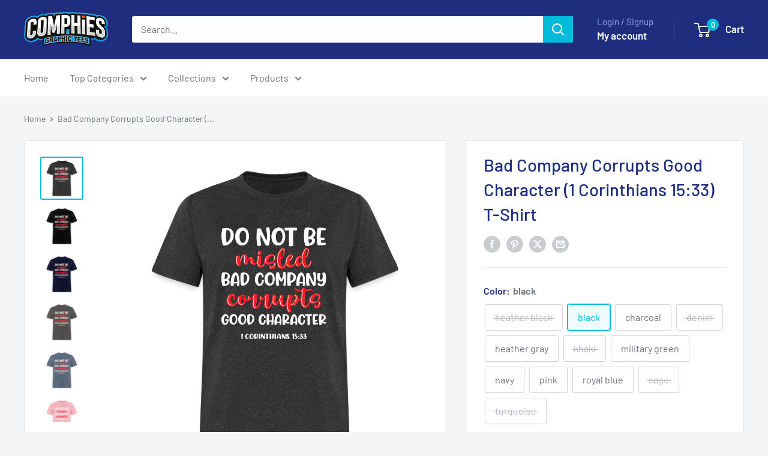

--- FILE ---
content_type: text/html; charset=utf-8
request_url: https://comphies.com/products/bad-company-corrupts-good-character-t-shirt-1-corinthians-15-33
body_size: 57389
content:
<!doctype html>

<html class="no-js" lang="en">
  <head>
    <meta charset="utf-8">
    <meta name="viewport" content="width=device-width, initial-scale=1.0, height=device-height, minimum-scale=1.0, maximum-scale=1.0">
    <meta name="theme-color" content="#00badb">

    <title>Bad Company Corrupts Good Character (1 Corinthians 15:33) T-Shirt Color: heather black, black, charcoal, denim, heather gray, khaki, military green, navy, pink, royal blue, sage, turquoise</title><meta name="description" content="Bad Company Corrupts Good Character (1 Corinthians 15:33) T-Shirt Color: heather black, black, charcoal, denim, heather gray, khaki, military green, navy, pink, royal blue, sage, turquoise"><link rel="canonical" href="https://comphies.com/products/bad-company-corrupts-good-character-t-shirt-1-corinthians-15-33"><link rel="shortcut icon" href="//comphies.com/cdn/shop/files/comphies_favicon_040e17f5-8c08-4a59-81a4-3ac8a06b5963_96x96.jpg?v=1744716437" type="image/png"><link rel="preload" as="style" href="//comphies.com/cdn/shop/t/30/assets/theme.css?v=89721186023845327831768309036">
    <link rel="preload" as="script" href="//comphies.com/cdn/shop/t/30/assets/theme.js?v=100952596617660054121768309026">
    <link rel="preconnect" href="https://cdn.shopify.com">
    <link rel="preconnect" href="https://fonts.shopifycdn.com">
    <link rel="dns-prefetch" href="https://productreviews.shopifycdn.com">
    <link rel="dns-prefetch" href="https://ajax.googleapis.com">
    <link rel="dns-prefetch" href="https://maps.googleapis.com">
    <link rel="dns-prefetch" href="https://maps.gstatic.com">

    <meta property="og:type" content="product">
  <meta property="og:title" content="Bad Company Corrupts Good Character (1 Corinthians 15:33) T-Shirt"><meta property="og:image" content="http://comphies.com/cdn/shop/files/spod-1063532324-228-1.png?v=1695126717">
    <meta property="og:image:secure_url" content="https://comphies.com/cdn/shop/files/spod-1063532324-228-1.png?v=1695126717">
    <meta property="og:image:width" content="1000">
    <meta property="og:image:height" content="1000">
    <meta property="product:availability" content="in stock"><meta property="product:price:amount" content="16.99">
  <meta property="product:price:currency" content="USD"><meta property="og:description" content="Bad Company Corrupts Good Character (1 Corinthians 15:33) T-Shirt Color: heather black, black, charcoal, denim, heather gray, khaki, military green, navy, pink, royal blue, sage, turquoise"><meta property="og:url" content="https://comphies.com/products/bad-company-corrupts-good-character-t-shirt-1-corinthians-15-33">
<meta property="og:site_name" content="Comphies Graphic Tees"><meta name="twitter:card" content="summary"><meta name="twitter:title" content="Bad Company Corrupts Good Character (1 Corinthians 15:33) T-Shirt">
  <meta name="twitter:description" content="Introducing the &quot;Bad Company Corrupts Good Character T-Shirt,&quot; inspired by the insightful message from 1 Corinthians 15:33. This t-shirt is a meaningful addition to your wardrobe, featuring the scripture reference and a compelling image as a reminder to be cautious about the company you keep. Crafted with both faith and fashion in mind, it&#39;s perfect for casual wear and for sharing the message of the impact of companionship on character. The design resonates with those who value the importance of surrounding themselves with positive influences, creating a sense of shared spiritual connection. Elevate your fashion while spreading a message of discernment with our &quot;Bad Company Corrupts Good Character T-Shirt.&quot;">
  <meta name="twitter:image" content="https://comphies.com/cdn/shop/files/spod-1063532324-228-1_600x600_crop_center.png?v=1695126717">
    <link rel="preload" href="//comphies.com/cdn/fonts/barlow/barlow_n5.a193a1990790eba0cc5cca569d23799830e90f07.woff2" as="font" type="font/woff2" crossorigin><link rel="preload" href="//comphies.com/cdn/fonts/barlow/barlow_n4.038c60d7ea9ddb238b2f64ba6f463ba6c0b5e5ad.woff2" as="font" type="font/woff2" crossorigin><style>
  @font-face {
  font-family: Barlow;
  font-weight: 500;
  font-style: normal;
  font-display: swap;
  src: url("//comphies.com/cdn/fonts/barlow/barlow_n5.a193a1990790eba0cc5cca569d23799830e90f07.woff2") format("woff2"),
       url("//comphies.com/cdn/fonts/barlow/barlow_n5.ae31c82169b1dc0715609b8cc6a610b917808358.woff") format("woff");
}

  @font-face {
  font-family: Barlow;
  font-weight: 400;
  font-style: normal;
  font-display: swap;
  src: url("//comphies.com/cdn/fonts/barlow/barlow_n4.038c60d7ea9ddb238b2f64ba6f463ba6c0b5e5ad.woff2") format("woff2"),
       url("//comphies.com/cdn/fonts/barlow/barlow_n4.074a9f2b990b38aec7d56c68211821e455b6d075.woff") format("woff");
}

@font-face {
  font-family: Barlow;
  font-weight: 600;
  font-style: normal;
  font-display: swap;
  src: url("//comphies.com/cdn/fonts/barlow/barlow_n6.329f582a81f63f125e63c20a5a80ae9477df68e1.woff2") format("woff2"),
       url("//comphies.com/cdn/fonts/barlow/barlow_n6.0163402e36247bcb8b02716880d0b39568412e9e.woff") format("woff");
}

@font-face {
  font-family: Barlow;
  font-weight: 500;
  font-style: italic;
  font-display: swap;
  src: url("//comphies.com/cdn/fonts/barlow/barlow_i5.714d58286997b65cd479af615cfa9bb0a117a573.woff2") format("woff2"),
       url("//comphies.com/cdn/fonts/barlow/barlow_i5.0120f77e6447d3b5df4bbec8ad8c2d029d87fb21.woff") format("woff");
}


  @font-face {
  font-family: Barlow;
  font-weight: 700;
  font-style: normal;
  font-display: swap;
  src: url("//comphies.com/cdn/fonts/barlow/barlow_n7.691d1d11f150e857dcbc1c10ef03d825bc378d81.woff2") format("woff2"),
       url("//comphies.com/cdn/fonts/barlow/barlow_n7.4fdbb1cb7da0e2c2f88492243ffa2b4f91924840.woff") format("woff");
}

  @font-face {
  font-family: Barlow;
  font-weight: 400;
  font-style: italic;
  font-display: swap;
  src: url("//comphies.com/cdn/fonts/barlow/barlow_i4.8c59b6445f83f078b3520bad98b24d859431b377.woff2") format("woff2"),
       url("//comphies.com/cdn/fonts/barlow/barlow_i4.bf7e6d69237bd02188410034976892368fd014c0.woff") format("woff");
}

  @font-face {
  font-family: Barlow;
  font-weight: 700;
  font-style: italic;
  font-display: swap;
  src: url("//comphies.com/cdn/fonts/barlow/barlow_i7.50e19d6cc2ba5146fa437a5a7443c76d5d730103.woff2") format("woff2"),
       url("//comphies.com/cdn/fonts/barlow/barlow_i7.47e9f98f1b094d912e6fd631cc3fe93d9f40964f.woff") format("woff");
}


  :root {
    --default-text-font-size : 15px;
    --base-text-font-size    : 16px;
    --heading-font-family    : Barlow, sans-serif;
    --heading-font-weight    : 500;
    --heading-font-style     : normal;
    --text-font-family       : Barlow, sans-serif;
    --text-font-weight       : 400;
    --text-font-style        : normal;
    --text-font-bolder-weight: 600;
    --text-link-decoration   : underline;

    --text-color               : #677279;
    --text-color-rgb           : 103, 114, 121;
    --heading-color            : #1e2d7d;
    --border-color             : #e1e3e4;
    --border-color-rgb         : 225, 227, 228;
    --form-border-color        : #d4d6d8;
    --accent-color             : #00badb;
    --accent-color-rgb         : 0, 186, 219;
    --link-color               : #00badb;
    --link-color-hover         : #00798e;
    --background               : #f3f5f6;
    --secondary-background     : #ffffff;
    --secondary-background-rgb : 255, 255, 255;
    --accent-background        : rgba(0, 186, 219, 0.08);

    --input-background: #ffffff;

    --error-color       : #ff0000;
    --error-background  : rgba(255, 0, 0, 0.07);
    --success-color     : #00aa00;
    --success-background: rgba(0, 170, 0, 0.11);

    --primary-button-background      : #00badb;
    --primary-button-background-rgb  : 0, 186, 219;
    --primary-button-text-color      : #ffffff;
    --secondary-button-background    : #1e2d7d;
    --secondary-button-background-rgb: 30, 45, 125;
    --secondary-button-text-color    : #ffffff;

    --header-background      : #1e2d7d;
    --header-text-color      : #ffffff;
    --header-light-text-color: #a3afef;
    --header-border-color    : rgba(163, 175, 239, 0.3);
    --header-accent-color    : #00badb;

    --footer-background-color:    #f3f5f6;
    --footer-heading-text-color:  #1e2d7d;
    --footer-body-text-color:     #677279;
    --footer-body-text-color-rgb: 103, 114, 121;
    --footer-accent-color:        #00badb;
    --footer-accent-color-rgb:    0, 186, 219;
    --footer-border:              1px solid var(--border-color);
    
    --flickity-arrow-color: #abb1b4;--product-on-sale-accent           : #ee0000;
    --product-on-sale-accent-rgb       : 238, 0, 0;
    --product-on-sale-color            : #ffffff;
    --product-in-stock-color           : #008a00;
    --product-low-stock-color          : #ee0000;
    --product-sold-out-color           : #8a9297;
    --product-custom-label-1-background: #008a00;
    --product-custom-label-1-color     : #ffffff;
    --product-custom-label-2-background: #00a500;
    --product-custom-label-2-color     : #ffffff;
    --product-review-star-color        : #ffbd00;

    --mobile-container-gutter : 20px;
    --desktop-container-gutter: 40px;

    /* Shopify related variables */
    --payment-terms-background-color: #f3f5f6;
  }
</style>

<script>
  // IE11 does not have support for CSS variables, so we have to polyfill them
  if (!(((window || {}).CSS || {}).supports && window.CSS.supports('(--a: 0)'))) {
    const script = document.createElement('script');
    script.type = 'text/javascript';
    script.src = 'https://cdn.jsdelivr.net/npm/css-vars-ponyfill@2';
    script.onload = function() {
      cssVars({});
    };

    document.getElementsByTagName('head')[0].appendChild(script);
  }
</script>


    <script>window.performance && window.performance.mark && window.performance.mark('shopify.content_for_header.start');</script><meta name="facebook-domain-verification" content="y41etf3bs1ncdeezbhuzhdkxzgu2l0">
<meta id="shopify-digital-wallet" name="shopify-digital-wallet" content="/77670777122/digital_wallets/dialog">
<meta name="shopify-checkout-api-token" content="818a7e30fb99385a8f7a36a8c8a11a5f">
<meta id="in-context-paypal-metadata" data-shop-id="77670777122" data-venmo-supported="false" data-environment="production" data-locale="en_US" data-paypal-v4="true" data-currency="USD">
<link rel="alternate" type="application/json+oembed" href="https://comphies.com/products/bad-company-corrupts-good-character-t-shirt-1-corinthians-15-33.oembed">
<script async="async" src="/checkouts/internal/preloads.js?locale=en-US"></script>
<link rel="preconnect" href="https://shop.app" crossorigin="anonymous">
<script async="async" src="https://shop.app/checkouts/internal/preloads.js?locale=en-US&shop_id=77670777122" crossorigin="anonymous"></script>
<script id="apple-pay-shop-capabilities" type="application/json">{"shopId":77670777122,"countryCode":"US","currencyCode":"USD","merchantCapabilities":["supports3DS"],"merchantId":"gid:\/\/shopify\/Shop\/77670777122","merchantName":"Comphies Graphic Tees","requiredBillingContactFields":["postalAddress","email"],"requiredShippingContactFields":["postalAddress","email"],"shippingType":"shipping","supportedNetworks":["visa","masterCard","amex","discover","elo","jcb"],"total":{"type":"pending","label":"Comphies Graphic Tees","amount":"1.00"},"shopifyPaymentsEnabled":true,"supportsSubscriptions":true}</script>
<script id="shopify-features" type="application/json">{"accessToken":"818a7e30fb99385a8f7a36a8c8a11a5f","betas":["rich-media-storefront-analytics"],"domain":"comphies.com","predictiveSearch":true,"shopId":77670777122,"locale":"en"}</script>
<script>var Shopify = Shopify || {};
Shopify.shop = "cbb87b-2.myshopify.com";
Shopify.locale = "en";
Shopify.currency = {"active":"USD","rate":"1.0"};
Shopify.country = "US";
Shopify.theme = {"name":"Warehouse 6.8 ","id":184665375010,"schema_name":"Warehouse","schema_version":"6.8.0","theme_store_id":871,"role":"main"};
Shopify.theme.handle = "null";
Shopify.theme.style = {"id":null,"handle":null};
Shopify.cdnHost = "comphies.com/cdn";
Shopify.routes = Shopify.routes || {};
Shopify.routes.root = "/";</script>
<script type="module">!function(o){(o.Shopify=o.Shopify||{}).modules=!0}(window);</script>
<script>!function(o){function n(){var o=[];function n(){o.push(Array.prototype.slice.apply(arguments))}return n.q=o,n}var t=o.Shopify=o.Shopify||{};t.loadFeatures=n(),t.autoloadFeatures=n()}(window);</script>
<script>
  window.ShopifyPay = window.ShopifyPay || {};
  window.ShopifyPay.apiHost = "shop.app\/pay";
  window.ShopifyPay.redirectState = null;
</script>
<script id="shop-js-analytics" type="application/json">{"pageType":"product"}</script>
<script defer="defer" async type="module" src="//comphies.com/cdn/shopifycloud/shop-js/modules/v2/client.init-shop-cart-sync_C5BV16lS.en.esm.js"></script>
<script defer="defer" async type="module" src="//comphies.com/cdn/shopifycloud/shop-js/modules/v2/chunk.common_CygWptCX.esm.js"></script>
<script type="module">
  await import("//comphies.com/cdn/shopifycloud/shop-js/modules/v2/client.init-shop-cart-sync_C5BV16lS.en.esm.js");
await import("//comphies.com/cdn/shopifycloud/shop-js/modules/v2/chunk.common_CygWptCX.esm.js");

  window.Shopify.SignInWithShop?.initShopCartSync?.({"fedCMEnabled":true,"windoidEnabled":true});

</script>
<script>
  window.Shopify = window.Shopify || {};
  if (!window.Shopify.featureAssets) window.Shopify.featureAssets = {};
  window.Shopify.featureAssets['shop-js'] = {"shop-cart-sync":["modules/v2/client.shop-cart-sync_ZFArdW7E.en.esm.js","modules/v2/chunk.common_CygWptCX.esm.js"],"init-fed-cm":["modules/v2/client.init-fed-cm_CmiC4vf6.en.esm.js","modules/v2/chunk.common_CygWptCX.esm.js"],"shop-button":["modules/v2/client.shop-button_tlx5R9nI.en.esm.js","modules/v2/chunk.common_CygWptCX.esm.js"],"shop-cash-offers":["modules/v2/client.shop-cash-offers_DOA2yAJr.en.esm.js","modules/v2/chunk.common_CygWptCX.esm.js","modules/v2/chunk.modal_D71HUcav.esm.js"],"init-windoid":["modules/v2/client.init-windoid_sURxWdc1.en.esm.js","modules/v2/chunk.common_CygWptCX.esm.js"],"shop-toast-manager":["modules/v2/client.shop-toast-manager_ClPi3nE9.en.esm.js","modules/v2/chunk.common_CygWptCX.esm.js"],"init-shop-email-lookup-coordinator":["modules/v2/client.init-shop-email-lookup-coordinator_B8hsDcYM.en.esm.js","modules/v2/chunk.common_CygWptCX.esm.js"],"init-shop-cart-sync":["modules/v2/client.init-shop-cart-sync_C5BV16lS.en.esm.js","modules/v2/chunk.common_CygWptCX.esm.js"],"avatar":["modules/v2/client.avatar_BTnouDA3.en.esm.js"],"pay-button":["modules/v2/client.pay-button_FdsNuTd3.en.esm.js","modules/v2/chunk.common_CygWptCX.esm.js"],"init-customer-accounts":["modules/v2/client.init-customer-accounts_DxDtT_ad.en.esm.js","modules/v2/client.shop-login-button_C5VAVYt1.en.esm.js","modules/v2/chunk.common_CygWptCX.esm.js","modules/v2/chunk.modal_D71HUcav.esm.js"],"init-shop-for-new-customer-accounts":["modules/v2/client.init-shop-for-new-customer-accounts_ChsxoAhi.en.esm.js","modules/v2/client.shop-login-button_C5VAVYt1.en.esm.js","modules/v2/chunk.common_CygWptCX.esm.js","modules/v2/chunk.modal_D71HUcav.esm.js"],"shop-login-button":["modules/v2/client.shop-login-button_C5VAVYt1.en.esm.js","modules/v2/chunk.common_CygWptCX.esm.js","modules/v2/chunk.modal_D71HUcav.esm.js"],"init-customer-accounts-sign-up":["modules/v2/client.init-customer-accounts-sign-up_CPSyQ0Tj.en.esm.js","modules/v2/client.shop-login-button_C5VAVYt1.en.esm.js","modules/v2/chunk.common_CygWptCX.esm.js","modules/v2/chunk.modal_D71HUcav.esm.js"],"shop-follow-button":["modules/v2/client.shop-follow-button_Cva4Ekp9.en.esm.js","modules/v2/chunk.common_CygWptCX.esm.js","modules/v2/chunk.modal_D71HUcav.esm.js"],"checkout-modal":["modules/v2/client.checkout-modal_BPM8l0SH.en.esm.js","modules/v2/chunk.common_CygWptCX.esm.js","modules/v2/chunk.modal_D71HUcav.esm.js"],"lead-capture":["modules/v2/client.lead-capture_Bi8yE_yS.en.esm.js","modules/v2/chunk.common_CygWptCX.esm.js","modules/v2/chunk.modal_D71HUcav.esm.js"],"shop-login":["modules/v2/client.shop-login_D6lNrXab.en.esm.js","modules/v2/chunk.common_CygWptCX.esm.js","modules/v2/chunk.modal_D71HUcav.esm.js"],"payment-terms":["modules/v2/client.payment-terms_CZxnsJam.en.esm.js","modules/v2/chunk.common_CygWptCX.esm.js","modules/v2/chunk.modal_D71HUcav.esm.js"]};
</script>
<script>(function() {
  var isLoaded = false;
  function asyncLoad() {
    if (isLoaded) return;
    isLoaded = true;
    var urls = ["https:\/\/ff.spod.com\/fulfillment\/shopify\/js\/customize-product-script.js?v=1\u0026shop=cbb87b-2.myshopify.com","\/\/cdn.shopify.com\/proxy\/609cbbed7c71ca68ee010b82c618895f51cfb36bb36bfdd42c5b7838c663d469\/api.goaffpro.com\/loader.js?shop=cbb87b-2.myshopify.com\u0026sp-cache-control=cHVibGljLCBtYXgtYWdlPTkwMA","https:\/\/ff.spreadconnect.app\/fulfillment\/shopify\/js\/customize-product-script.js?v=1\u0026shop=cbb87b-2.myshopify.com","\/\/cdn.shopify.com\/proxy\/f0d63e97d6fa953471fabd330a052d262fc94cb85bfc6420611aaf145df114d6\/shopify-script-tags.s3.eu-west-1.amazonaws.com\/smartseo\/instantpage.js?shop=cbb87b-2.myshopify.com\u0026sp-cache-control=cHVibGljLCBtYXgtYWdlPTkwMA"];
    for (var i = 0; i < urls.length; i++) {
      var s = document.createElement('script');
      s.type = 'text/javascript';
      s.async = true;
      s.src = urls[i];
      var x = document.getElementsByTagName('script')[0];
      x.parentNode.insertBefore(s, x);
    }
  };
  if(window.attachEvent) {
    window.attachEvent('onload', asyncLoad);
  } else {
    window.addEventListener('load', asyncLoad, false);
  }
})();</script>
<script id="__st">var __st={"a":77670777122,"offset":-18000,"reqid":"5d0403d3-a31f-49fd-bc99-b7b00395d063-1768797369","pageurl":"comphies.com\/products\/bad-company-corrupts-good-character-t-shirt-1-corinthians-15-33","u":"a0a86d60549f","p":"product","rtyp":"product","rid":8600091296034};</script>
<script>window.ShopifyPaypalV4VisibilityTracking = true;</script>
<script id="captcha-bootstrap">!function(){'use strict';const t='contact',e='account',n='new_comment',o=[[t,t],['blogs',n],['comments',n],[t,'customer']],c=[[e,'customer_login'],[e,'guest_login'],[e,'recover_customer_password'],[e,'create_customer']],r=t=>t.map((([t,e])=>`form[action*='/${t}']:not([data-nocaptcha='true']) input[name='form_type'][value='${e}']`)).join(','),a=t=>()=>t?[...document.querySelectorAll(t)].map((t=>t.form)):[];function s(){const t=[...o],e=r(t);return a(e)}const i='password',u='form_key',d=['recaptcha-v3-token','g-recaptcha-response','h-captcha-response',i],f=()=>{try{return window.sessionStorage}catch{return}},m='__shopify_v',_=t=>t.elements[u];function p(t,e,n=!1){try{const o=window.sessionStorage,c=JSON.parse(o.getItem(e)),{data:r}=function(t){const{data:e,action:n}=t;return t[m]||n?{data:e,action:n}:{data:t,action:n}}(c);for(const[e,n]of Object.entries(r))t.elements[e]&&(t.elements[e].value=n);n&&o.removeItem(e)}catch(o){console.error('form repopulation failed',{error:o})}}const l='form_type',E='cptcha';function T(t){t.dataset[E]=!0}const w=window,h=w.document,L='Shopify',v='ce_forms',y='captcha';let A=!1;((t,e)=>{const n=(g='f06e6c50-85a8-45c8-87d0-21a2b65856fe',I='https://cdn.shopify.com/shopifycloud/storefront-forms-hcaptcha/ce_storefront_forms_captcha_hcaptcha.v1.5.2.iife.js',D={infoText:'Protected by hCaptcha',privacyText:'Privacy',termsText:'Terms'},(t,e,n)=>{const o=w[L][v],c=o.bindForm;if(c)return c(t,g,e,D).then(n);var r;o.q.push([[t,g,e,D],n]),r=I,A||(h.body.append(Object.assign(h.createElement('script'),{id:'captcha-provider',async:!0,src:r})),A=!0)});var g,I,D;w[L]=w[L]||{},w[L][v]=w[L][v]||{},w[L][v].q=[],w[L][y]=w[L][y]||{},w[L][y].protect=function(t,e){n(t,void 0,e),T(t)},Object.freeze(w[L][y]),function(t,e,n,w,h,L){const[v,y,A,g]=function(t,e,n){const i=e?o:[],u=t?c:[],d=[...i,...u],f=r(d),m=r(i),_=r(d.filter((([t,e])=>n.includes(e))));return[a(f),a(m),a(_),s()]}(w,h,L),I=t=>{const e=t.target;return e instanceof HTMLFormElement?e:e&&e.form},D=t=>v().includes(t);t.addEventListener('submit',(t=>{const e=I(t);if(!e)return;const n=D(e)&&!e.dataset.hcaptchaBound&&!e.dataset.recaptchaBound,o=_(e),c=g().includes(e)&&(!o||!o.value);(n||c)&&t.preventDefault(),c&&!n&&(function(t){try{if(!f())return;!function(t){const e=f();if(!e)return;const n=_(t);if(!n)return;const o=n.value;o&&e.removeItem(o)}(t);const e=Array.from(Array(32),(()=>Math.random().toString(36)[2])).join('');!function(t,e){_(t)||t.append(Object.assign(document.createElement('input'),{type:'hidden',name:u})),t.elements[u].value=e}(t,e),function(t,e){const n=f();if(!n)return;const o=[...t.querySelectorAll(`input[type='${i}']`)].map((({name:t})=>t)),c=[...d,...o],r={};for(const[a,s]of new FormData(t).entries())c.includes(a)||(r[a]=s);n.setItem(e,JSON.stringify({[m]:1,action:t.action,data:r}))}(t,e)}catch(e){console.error('failed to persist form',e)}}(e),e.submit())}));const S=(t,e)=>{t&&!t.dataset[E]&&(n(t,e.some((e=>e===t))),T(t))};for(const o of['focusin','change'])t.addEventListener(o,(t=>{const e=I(t);D(e)&&S(e,y())}));const B=e.get('form_key'),M=e.get(l),P=B&&M;t.addEventListener('DOMContentLoaded',(()=>{const t=y();if(P)for(const e of t)e.elements[l].value===M&&p(e,B);[...new Set([...A(),...v().filter((t=>'true'===t.dataset.shopifyCaptcha))])].forEach((e=>S(e,t)))}))}(h,new URLSearchParams(w.location.search),n,t,e,['guest_login'])})(!0,!0)}();</script>
<script integrity="sha256-4kQ18oKyAcykRKYeNunJcIwy7WH5gtpwJnB7kiuLZ1E=" data-source-attribution="shopify.loadfeatures" defer="defer" src="//comphies.com/cdn/shopifycloud/storefront/assets/storefront/load_feature-a0a9edcb.js" crossorigin="anonymous"></script>
<script crossorigin="anonymous" defer="defer" src="//comphies.com/cdn/shopifycloud/storefront/assets/shopify_pay/storefront-65b4c6d7.js?v=20250812"></script>
<script data-source-attribution="shopify.dynamic_checkout.dynamic.init">var Shopify=Shopify||{};Shopify.PaymentButton=Shopify.PaymentButton||{isStorefrontPortableWallets:!0,init:function(){window.Shopify.PaymentButton.init=function(){};var t=document.createElement("script");t.src="https://comphies.com/cdn/shopifycloud/portable-wallets/latest/portable-wallets.en.js",t.type="module",document.head.appendChild(t)}};
</script>
<script data-source-attribution="shopify.dynamic_checkout.buyer_consent">
  function portableWalletsHideBuyerConsent(e){var t=document.getElementById("shopify-buyer-consent"),n=document.getElementById("shopify-subscription-policy-button");t&&n&&(t.classList.add("hidden"),t.setAttribute("aria-hidden","true"),n.removeEventListener("click",e))}function portableWalletsShowBuyerConsent(e){var t=document.getElementById("shopify-buyer-consent"),n=document.getElementById("shopify-subscription-policy-button");t&&n&&(t.classList.remove("hidden"),t.removeAttribute("aria-hidden"),n.addEventListener("click",e))}window.Shopify?.PaymentButton&&(window.Shopify.PaymentButton.hideBuyerConsent=portableWalletsHideBuyerConsent,window.Shopify.PaymentButton.showBuyerConsent=portableWalletsShowBuyerConsent);
</script>
<script>
  function portableWalletsCleanup(e){e&&e.src&&console.error("Failed to load portable wallets script "+e.src);var t=document.querySelectorAll("shopify-accelerated-checkout .shopify-payment-button__skeleton, shopify-accelerated-checkout-cart .wallet-cart-button__skeleton"),e=document.getElementById("shopify-buyer-consent");for(let e=0;e<t.length;e++)t[e].remove();e&&e.remove()}function portableWalletsNotLoadedAsModule(e){e instanceof ErrorEvent&&"string"==typeof e.message&&e.message.includes("import.meta")&&"string"==typeof e.filename&&e.filename.includes("portable-wallets")&&(window.removeEventListener("error",portableWalletsNotLoadedAsModule),window.Shopify.PaymentButton.failedToLoad=e,"loading"===document.readyState?document.addEventListener("DOMContentLoaded",window.Shopify.PaymentButton.init):window.Shopify.PaymentButton.init())}window.addEventListener("error",portableWalletsNotLoadedAsModule);
</script>

<script type="module" src="https://comphies.com/cdn/shopifycloud/portable-wallets/latest/portable-wallets.en.js" onError="portableWalletsCleanup(this)" crossorigin="anonymous"></script>
<script nomodule>
  document.addEventListener("DOMContentLoaded", portableWalletsCleanup);
</script>

<link id="shopify-accelerated-checkout-styles" rel="stylesheet" media="screen" href="https://comphies.com/cdn/shopifycloud/portable-wallets/latest/accelerated-checkout-backwards-compat.css" crossorigin="anonymous">
<style id="shopify-accelerated-checkout-cart">
        #shopify-buyer-consent {
  margin-top: 1em;
  display: inline-block;
  width: 100%;
}

#shopify-buyer-consent.hidden {
  display: none;
}

#shopify-subscription-policy-button {
  background: none;
  border: none;
  padding: 0;
  text-decoration: underline;
  font-size: inherit;
  cursor: pointer;
}

#shopify-subscription-policy-button::before {
  box-shadow: none;
}

      </style>

<script>window.performance && window.performance.mark && window.performance.mark('shopify.content_for_header.end');</script>

    <link rel="stylesheet" href="//comphies.com/cdn/shop/t/30/assets/theme.css?v=89721186023845327831768309036">

    <script type="application/ld+json">{"@context":"http:\/\/schema.org\/","@id":"\/products\/bad-company-corrupts-good-character-t-shirt-1-corinthians-15-33#product","@type":"ProductGroup","brand":{"@type":"Brand","name":"Comphies"},"category":"Shirts \u0026 Tops","description":"Introducing the \"Bad Company Corrupts Good Character T-Shirt,\" inspired by the insightful message from 1 Corinthians 15:33. This t-shirt is a meaningful addition to your wardrobe, featuring the scripture reference and a compelling image as a reminder to be cautious about the company you keep. Crafted with both faith and fashion in mind, it's perfect for casual wear and for sharing the message of the impact of companionship on character. The design resonates with those who value the importance of surrounding themselves with positive influences, creating a sense of shared spiritual connection. Elevate your fashion while spreading a message of discernment with our \"Bad Company Corrupts Good Character T-Shirt.\"","hasVariant":[{"@id":"\/products\/bad-company-corrupts-good-character-t-shirt-1-corinthians-15-33?variant=46658870444322#variant","@type":"Product","image":"https:\/\/comphies.com\/cdn\/shop\/files\/spod-1063532324-228-1.png?v=1695126717\u0026width=1920","name":"Bad Company Corrupts Good Character (1 Corinthians 15:33) T-Shirt - heather black \/ S","offers":{"@id":"\/products\/bad-company-corrupts-good-character-t-shirt-1-corinthians-15-33?variant=46658870444322#offer","@type":"Offer","availability":"http:\/\/schema.org\/OutOfStock","price":"16.99","priceCurrency":"USD","url":"https:\/\/comphies.com\/products\/bad-company-corrupts-good-character-t-shirt-1-corinthians-15-33?variant=46658870444322"},"sku":"1063532324-P210A228S2"},{"@id":"\/products\/bad-company-corrupts-good-character-t-shirt-1-corinthians-15-33?variant=46658870477090#variant","@type":"Product","image":"https:\/\/comphies.com\/cdn\/shop\/files\/spod-1063532324-228-1.png?v=1695126717\u0026width=1920","name":"Bad Company Corrupts Good Character (1 Corinthians 15:33) T-Shirt - heather black \/ M","offers":{"@id":"\/products\/bad-company-corrupts-good-character-t-shirt-1-corinthians-15-33?variant=46658870477090#offer","@type":"Offer","availability":"http:\/\/schema.org\/OutOfStock","price":"16.99","priceCurrency":"USD","url":"https:\/\/comphies.com\/products\/bad-company-corrupts-good-character-t-shirt-1-corinthians-15-33?variant=46658870477090"},"sku":"1063532324-P210A228S3"},{"@id":"\/products\/bad-company-corrupts-good-character-t-shirt-1-corinthians-15-33?variant=46658870509858#variant","@type":"Product","image":"https:\/\/comphies.com\/cdn\/shop\/files\/spod-1063532324-228-1.png?v=1695126717\u0026width=1920","name":"Bad Company Corrupts Good Character (1 Corinthians 15:33) T-Shirt - heather black \/ L","offers":{"@id":"\/products\/bad-company-corrupts-good-character-t-shirt-1-corinthians-15-33?variant=46658870509858#offer","@type":"Offer","availability":"http:\/\/schema.org\/OutOfStock","price":"16.99","priceCurrency":"USD","url":"https:\/\/comphies.com\/products\/bad-company-corrupts-good-character-t-shirt-1-corinthians-15-33?variant=46658870509858"},"sku":"1063532324-P210A228S4"},{"@id":"\/products\/bad-company-corrupts-good-character-t-shirt-1-corinthians-15-33?variant=46658870542626#variant","@type":"Product","image":"https:\/\/comphies.com\/cdn\/shop\/files\/spod-1063532324-228-1.png?v=1695126717\u0026width=1920","name":"Bad Company Corrupts Good Character (1 Corinthians 15:33) T-Shirt - heather black \/ XL","offers":{"@id":"\/products\/bad-company-corrupts-good-character-t-shirt-1-corinthians-15-33?variant=46658870542626#offer","@type":"Offer","availability":"http:\/\/schema.org\/OutOfStock","price":"16.99","priceCurrency":"USD","url":"https:\/\/comphies.com\/products\/bad-company-corrupts-good-character-t-shirt-1-corinthians-15-33?variant=46658870542626"},"sku":"1063532324-P210A228S5"},{"@id":"\/products\/bad-company-corrupts-good-character-t-shirt-1-corinthians-15-33?variant=46658870575394#variant","@type":"Product","image":"https:\/\/comphies.com\/cdn\/shop\/files\/spod-1063532324-228-1.png?v=1695126717\u0026width=1920","name":"Bad Company Corrupts Good Character (1 Corinthians 15:33) T-Shirt - heather black \/ 2XL","offers":{"@id":"\/products\/bad-company-corrupts-good-character-t-shirt-1-corinthians-15-33?variant=46658870575394#offer","@type":"Offer","availability":"http:\/\/schema.org\/OutOfStock","price":"16.99","priceCurrency":"USD","url":"https:\/\/comphies.com\/products\/bad-company-corrupts-good-character-t-shirt-1-corinthians-15-33?variant=46658870575394"},"sku":"1063532324-P210A228S6"},{"@id":"\/products\/bad-company-corrupts-good-character-t-shirt-1-corinthians-15-33?variant=46658870608162#variant","@type":"Product","image":"https:\/\/comphies.com\/cdn\/shop\/files\/spod-1063532324-228-1.png?v=1695126717\u0026width=1920","name":"Bad Company Corrupts Good Character (1 Corinthians 15:33) T-Shirt - heather black \/ 3XL","offers":{"@id":"\/products\/bad-company-corrupts-good-character-t-shirt-1-corinthians-15-33?variant=46658870608162#offer","@type":"Offer","availability":"http:\/\/schema.org\/OutOfStock","price":"16.99","priceCurrency":"USD","url":"https:\/\/comphies.com\/products\/bad-company-corrupts-good-character-t-shirt-1-corinthians-15-33?variant=46658870608162"},"sku":"1063532324-P210A228S38"},{"@id":"\/products\/bad-company-corrupts-good-character-t-shirt-1-corinthians-15-33?variant=46658870640930#variant","@type":"Product","image":"https:\/\/comphies.com\/cdn\/shop\/files\/spod-1063532324-228-1.png?v=1695126717\u0026width=1920","name":"Bad Company Corrupts Good Character (1 Corinthians 15:33) T-Shirt - heather black \/ 4XL","offers":{"@id":"\/products\/bad-company-corrupts-good-character-t-shirt-1-corinthians-15-33?variant=46658870640930#offer","@type":"Offer","availability":"http:\/\/schema.org\/OutOfStock","price":"16.99","priceCurrency":"USD","url":"https:\/\/comphies.com\/products\/bad-company-corrupts-good-character-t-shirt-1-corinthians-15-33?variant=46658870640930"},"sku":"1063532324-P210A228S94"},{"@id":"\/products\/bad-company-corrupts-good-character-t-shirt-1-corinthians-15-33?variant=46658870673698#variant","@type":"Product","image":"https:\/\/comphies.com\/cdn\/shop\/files\/spod-1063532324-2-1.png?v=1695126710\u0026width=1920","name":"Bad Company Corrupts Good Character (1 Corinthians 15:33) T-Shirt - black \/ S","offers":{"@id":"\/products\/bad-company-corrupts-good-character-t-shirt-1-corinthians-15-33?variant=46658870673698#offer","@type":"Offer","availability":"http:\/\/schema.org\/InStock","price":"16.99","priceCurrency":"USD","url":"https:\/\/comphies.com\/products\/bad-company-corrupts-good-character-t-shirt-1-corinthians-15-33?variant=46658870673698"},"sku":"1063532324-P210A2S2"},{"@id":"\/products\/bad-company-corrupts-good-character-t-shirt-1-corinthians-15-33?variant=46658870706466#variant","@type":"Product","image":"https:\/\/comphies.com\/cdn\/shop\/files\/spod-1063532324-2-1.png?v=1695126710\u0026width=1920","name":"Bad Company Corrupts Good Character (1 Corinthians 15:33) T-Shirt - black \/ M","offers":{"@id":"\/products\/bad-company-corrupts-good-character-t-shirt-1-corinthians-15-33?variant=46658870706466#offer","@type":"Offer","availability":"http:\/\/schema.org\/InStock","price":"16.99","priceCurrency":"USD","url":"https:\/\/comphies.com\/products\/bad-company-corrupts-good-character-t-shirt-1-corinthians-15-33?variant=46658870706466"},"sku":"1063532324-P210A2S3"},{"@id":"\/products\/bad-company-corrupts-good-character-t-shirt-1-corinthians-15-33?variant=46658870739234#variant","@type":"Product","image":"https:\/\/comphies.com\/cdn\/shop\/files\/spod-1063532324-2-1.png?v=1695126710\u0026width=1920","name":"Bad Company Corrupts Good Character (1 Corinthians 15:33) T-Shirt - black \/ L","offers":{"@id":"\/products\/bad-company-corrupts-good-character-t-shirt-1-corinthians-15-33?variant=46658870739234#offer","@type":"Offer","availability":"http:\/\/schema.org\/InStock","price":"16.99","priceCurrency":"USD","url":"https:\/\/comphies.com\/products\/bad-company-corrupts-good-character-t-shirt-1-corinthians-15-33?variant=46658870739234"},"sku":"1063532324-P210A2S4"},{"@id":"\/products\/bad-company-corrupts-good-character-t-shirt-1-corinthians-15-33?variant=46658870772002#variant","@type":"Product","image":"https:\/\/comphies.com\/cdn\/shop\/files\/spod-1063532324-2-1.png?v=1695126710\u0026width=1920","name":"Bad Company Corrupts Good Character (1 Corinthians 15:33) T-Shirt - black \/ XL","offers":{"@id":"\/products\/bad-company-corrupts-good-character-t-shirt-1-corinthians-15-33?variant=46658870772002#offer","@type":"Offer","availability":"http:\/\/schema.org\/InStock","price":"16.99","priceCurrency":"USD","url":"https:\/\/comphies.com\/products\/bad-company-corrupts-good-character-t-shirt-1-corinthians-15-33?variant=46658870772002"},"sku":"1063532324-P210A2S5"},{"@id":"\/products\/bad-company-corrupts-good-character-t-shirt-1-corinthians-15-33?variant=46658870804770#variant","@type":"Product","image":"https:\/\/comphies.com\/cdn\/shop\/files\/spod-1063532324-2-1.png?v=1695126710\u0026width=1920","name":"Bad Company Corrupts Good Character (1 Corinthians 15:33) T-Shirt - black \/ 2XL","offers":{"@id":"\/products\/bad-company-corrupts-good-character-t-shirt-1-corinthians-15-33?variant=46658870804770#offer","@type":"Offer","availability":"http:\/\/schema.org\/InStock","price":"16.99","priceCurrency":"USD","url":"https:\/\/comphies.com\/products\/bad-company-corrupts-good-character-t-shirt-1-corinthians-15-33?variant=46658870804770"},"sku":"1063532324-P210A2S6"},{"@id":"\/products\/bad-company-corrupts-good-character-t-shirt-1-corinthians-15-33?variant=46658870837538#variant","@type":"Product","image":"https:\/\/comphies.com\/cdn\/shop\/files\/spod-1063532324-2-1.png?v=1695126710\u0026width=1920","name":"Bad Company Corrupts Good Character (1 Corinthians 15:33) T-Shirt - black \/ 3XL","offers":{"@id":"\/products\/bad-company-corrupts-good-character-t-shirt-1-corinthians-15-33?variant=46658870837538#offer","@type":"Offer","availability":"http:\/\/schema.org\/InStock","price":"16.99","priceCurrency":"USD","url":"https:\/\/comphies.com\/products\/bad-company-corrupts-good-character-t-shirt-1-corinthians-15-33?variant=46658870837538"},"sku":"1063532324-P210A2S38"},{"@id":"\/products\/bad-company-corrupts-good-character-t-shirt-1-corinthians-15-33?variant=46658870870306#variant","@type":"Product","image":"https:\/\/comphies.com\/cdn\/shop\/files\/spod-1063532324-2-1.png?v=1695126710\u0026width=1920","name":"Bad Company Corrupts Good Character (1 Corinthians 15:33) T-Shirt - black \/ 4XL","offers":{"@id":"\/products\/bad-company-corrupts-good-character-t-shirt-1-corinthians-15-33?variant=46658870870306#offer","@type":"Offer","availability":"http:\/\/schema.org\/InStock","price":"16.99","priceCurrency":"USD","url":"https:\/\/comphies.com\/products\/bad-company-corrupts-good-character-t-shirt-1-corinthians-15-33?variant=46658870870306"},"sku":"1063532324-P210A2S94"},{"@id":"\/products\/bad-company-corrupts-good-character-t-shirt-1-corinthians-15-33?variant=46658870903074#variant","@type":"Product","image":"https:\/\/comphies.com\/cdn\/shop\/files\/spod-1063532324-33-1.png?v=1695126704\u0026width=1920","name":"Bad Company Corrupts Good Character (1 Corinthians 15:33) T-Shirt - charcoal \/ S","offers":{"@id":"\/products\/bad-company-corrupts-good-character-t-shirt-1-corinthians-15-33?variant=46658870903074#offer","@type":"Offer","availability":"http:\/\/schema.org\/InStock","price":"16.99","priceCurrency":"USD","url":"https:\/\/comphies.com\/products\/bad-company-corrupts-good-character-t-shirt-1-corinthians-15-33?variant=46658870903074"},"sku":"1063532324-P210A33S2"},{"@id":"\/products\/bad-company-corrupts-good-character-t-shirt-1-corinthians-15-33?variant=46658870935842#variant","@type":"Product","image":"https:\/\/comphies.com\/cdn\/shop\/files\/spod-1063532324-33-1.png?v=1695126704\u0026width=1920","name":"Bad Company Corrupts Good Character (1 Corinthians 15:33) T-Shirt - charcoal \/ M","offers":{"@id":"\/products\/bad-company-corrupts-good-character-t-shirt-1-corinthians-15-33?variant=46658870935842#offer","@type":"Offer","availability":"http:\/\/schema.org\/InStock","price":"16.99","priceCurrency":"USD","url":"https:\/\/comphies.com\/products\/bad-company-corrupts-good-character-t-shirt-1-corinthians-15-33?variant=46658870935842"},"sku":"1063532324-P210A33S3"},{"@id":"\/products\/bad-company-corrupts-good-character-t-shirt-1-corinthians-15-33?variant=46658870968610#variant","@type":"Product","image":"https:\/\/comphies.com\/cdn\/shop\/files\/spod-1063532324-33-1.png?v=1695126704\u0026width=1920","name":"Bad Company Corrupts Good Character (1 Corinthians 15:33) T-Shirt - charcoal \/ L","offers":{"@id":"\/products\/bad-company-corrupts-good-character-t-shirt-1-corinthians-15-33?variant=46658870968610#offer","@type":"Offer","availability":"http:\/\/schema.org\/InStock","price":"16.99","priceCurrency":"USD","url":"https:\/\/comphies.com\/products\/bad-company-corrupts-good-character-t-shirt-1-corinthians-15-33?variant=46658870968610"},"sku":"1063532324-P210A33S4"},{"@id":"\/products\/bad-company-corrupts-good-character-t-shirt-1-corinthians-15-33?variant=46658871001378#variant","@type":"Product","image":"https:\/\/comphies.com\/cdn\/shop\/files\/spod-1063532324-33-1.png?v=1695126704\u0026width=1920","name":"Bad Company Corrupts Good Character (1 Corinthians 15:33) T-Shirt - charcoal \/ XL","offers":{"@id":"\/products\/bad-company-corrupts-good-character-t-shirt-1-corinthians-15-33?variant=46658871001378#offer","@type":"Offer","availability":"http:\/\/schema.org\/InStock","price":"16.99","priceCurrency":"USD","url":"https:\/\/comphies.com\/products\/bad-company-corrupts-good-character-t-shirt-1-corinthians-15-33?variant=46658871001378"},"sku":"1063532324-P210A33S5"},{"@id":"\/products\/bad-company-corrupts-good-character-t-shirt-1-corinthians-15-33?variant=46658871034146#variant","@type":"Product","image":"https:\/\/comphies.com\/cdn\/shop\/files\/spod-1063532324-33-1.png?v=1695126704\u0026width=1920","name":"Bad Company Corrupts Good Character (1 Corinthians 15:33) T-Shirt - charcoal \/ 2XL","offers":{"@id":"\/products\/bad-company-corrupts-good-character-t-shirt-1-corinthians-15-33?variant=46658871034146#offer","@type":"Offer","availability":"http:\/\/schema.org\/InStock","price":"16.99","priceCurrency":"USD","url":"https:\/\/comphies.com\/products\/bad-company-corrupts-good-character-t-shirt-1-corinthians-15-33?variant=46658871034146"},"sku":"1063532324-P210A33S6"},{"@id":"\/products\/bad-company-corrupts-good-character-t-shirt-1-corinthians-15-33?variant=46658871066914#variant","@type":"Product","image":"https:\/\/comphies.com\/cdn\/shop\/files\/spod-1063532324-33-1.png?v=1695126704\u0026width=1920","name":"Bad Company Corrupts Good Character (1 Corinthians 15:33) T-Shirt - charcoal \/ 3XL","offers":{"@id":"\/products\/bad-company-corrupts-good-character-t-shirt-1-corinthians-15-33?variant=46658871066914#offer","@type":"Offer","availability":"http:\/\/schema.org\/InStock","price":"16.99","priceCurrency":"USD","url":"https:\/\/comphies.com\/products\/bad-company-corrupts-good-character-t-shirt-1-corinthians-15-33?variant=46658871066914"},"sku":"1063532324-P210A33S38"},{"@id":"\/products\/bad-company-corrupts-good-character-t-shirt-1-corinthians-15-33?variant=46658871099682#variant","@type":"Product","image":"https:\/\/comphies.com\/cdn\/shop\/files\/spod-1063532324-33-1.png?v=1695126704\u0026width=1920","name":"Bad Company Corrupts Good Character (1 Corinthians 15:33) T-Shirt - charcoal \/ 4XL","offers":{"@id":"\/products\/bad-company-corrupts-good-character-t-shirt-1-corinthians-15-33?variant=46658871099682#offer","@type":"Offer","availability":"http:\/\/schema.org\/InStock","price":"16.99","priceCurrency":"USD","url":"https:\/\/comphies.com\/products\/bad-company-corrupts-good-character-t-shirt-1-corinthians-15-33?variant=46658871099682"},"sku":"1063532324-P210A33S94"},{"@id":"\/products\/bad-company-corrupts-good-character-t-shirt-1-corinthians-15-33?variant=46658871132450#variant","@type":"Product","image":"https:\/\/comphies.com\/cdn\/shop\/files\/spod-1063532324-696-1.png?v=1695126721\u0026width=1920","name":"Bad Company Corrupts Good Character (1 Corinthians 15:33) T-Shirt - denim \/ S","offers":{"@id":"\/products\/bad-company-corrupts-good-character-t-shirt-1-corinthians-15-33?variant=46658871132450#offer","@type":"Offer","availability":"http:\/\/schema.org\/OutOfStock","price":"16.99","priceCurrency":"USD","url":"https:\/\/comphies.com\/products\/bad-company-corrupts-good-character-t-shirt-1-corinthians-15-33?variant=46658871132450"},"sku":"1063532324-P210A696S2"},{"@id":"\/products\/bad-company-corrupts-good-character-t-shirt-1-corinthians-15-33?variant=46658871165218#variant","@type":"Product","image":"https:\/\/comphies.com\/cdn\/shop\/files\/spod-1063532324-696-1.png?v=1695126721\u0026width=1920","name":"Bad Company Corrupts Good Character (1 Corinthians 15:33) T-Shirt - denim \/ M","offers":{"@id":"\/products\/bad-company-corrupts-good-character-t-shirt-1-corinthians-15-33?variant=46658871165218#offer","@type":"Offer","availability":"http:\/\/schema.org\/OutOfStock","price":"16.99","priceCurrency":"USD","url":"https:\/\/comphies.com\/products\/bad-company-corrupts-good-character-t-shirt-1-corinthians-15-33?variant=46658871165218"},"sku":"1063532324-P210A696S3"},{"@id":"\/products\/bad-company-corrupts-good-character-t-shirt-1-corinthians-15-33?variant=46658871197986#variant","@type":"Product","image":"https:\/\/comphies.com\/cdn\/shop\/files\/spod-1063532324-696-1.png?v=1695126721\u0026width=1920","name":"Bad Company Corrupts Good Character (1 Corinthians 15:33) T-Shirt - denim \/ L","offers":{"@id":"\/products\/bad-company-corrupts-good-character-t-shirt-1-corinthians-15-33?variant=46658871197986#offer","@type":"Offer","availability":"http:\/\/schema.org\/OutOfStock","price":"16.99","priceCurrency":"USD","url":"https:\/\/comphies.com\/products\/bad-company-corrupts-good-character-t-shirt-1-corinthians-15-33?variant=46658871197986"},"sku":"1063532324-P210A696S4"},{"@id":"\/products\/bad-company-corrupts-good-character-t-shirt-1-corinthians-15-33?variant=46658871230754#variant","@type":"Product","image":"https:\/\/comphies.com\/cdn\/shop\/files\/spod-1063532324-696-1.png?v=1695126721\u0026width=1920","name":"Bad Company Corrupts Good Character (1 Corinthians 15:33) T-Shirt - denim \/ XL","offers":{"@id":"\/products\/bad-company-corrupts-good-character-t-shirt-1-corinthians-15-33?variant=46658871230754#offer","@type":"Offer","availability":"http:\/\/schema.org\/OutOfStock","price":"16.99","priceCurrency":"USD","url":"https:\/\/comphies.com\/products\/bad-company-corrupts-good-character-t-shirt-1-corinthians-15-33?variant=46658871230754"},"sku":"1063532324-P210A696S5"},{"@id":"\/products\/bad-company-corrupts-good-character-t-shirt-1-corinthians-15-33?variant=46658871263522#variant","@type":"Product","image":"https:\/\/comphies.com\/cdn\/shop\/files\/spod-1063532324-696-1.png?v=1695126721\u0026width=1920","name":"Bad Company Corrupts Good Character (1 Corinthians 15:33) T-Shirt - denim \/ 2XL","offers":{"@id":"\/products\/bad-company-corrupts-good-character-t-shirt-1-corinthians-15-33?variant=46658871263522#offer","@type":"Offer","availability":"http:\/\/schema.org\/OutOfStock","price":"16.99","priceCurrency":"USD","url":"https:\/\/comphies.com\/products\/bad-company-corrupts-good-character-t-shirt-1-corinthians-15-33?variant=46658871263522"},"sku":"1063532324-P210A696S6"},{"@id":"\/products\/bad-company-corrupts-good-character-t-shirt-1-corinthians-15-33?variant=46658871296290#variant","@type":"Product","image":"https:\/\/comphies.com\/cdn\/shop\/files\/spod-1063532324-696-1.png?v=1695126721\u0026width=1920","name":"Bad Company Corrupts Good Character (1 Corinthians 15:33) T-Shirt - denim \/ 3XL","offers":{"@id":"\/products\/bad-company-corrupts-good-character-t-shirt-1-corinthians-15-33?variant=46658871296290#offer","@type":"Offer","availability":"http:\/\/schema.org\/OutOfStock","price":"16.99","priceCurrency":"USD","url":"https:\/\/comphies.com\/products\/bad-company-corrupts-good-character-t-shirt-1-corinthians-15-33?variant=46658871296290"},"sku":"1063532324-P210A696S38"},{"@id":"\/products\/bad-company-corrupts-good-character-t-shirt-1-corinthians-15-33?variant=46658871329058#variant","@type":"Product","image":"https:\/\/comphies.com\/cdn\/shop\/files\/spod-1063532324-696-1.png?v=1695126721\u0026width=1920","name":"Bad Company Corrupts Good Character (1 Corinthians 15:33) T-Shirt - denim \/ 4XL","offers":{"@id":"\/products\/bad-company-corrupts-good-character-t-shirt-1-corinthians-15-33?variant=46658871329058#offer","@type":"Offer","availability":"http:\/\/schema.org\/OutOfStock","price":"16.99","priceCurrency":"USD","url":"https:\/\/comphies.com\/products\/bad-company-corrupts-good-character-t-shirt-1-corinthians-15-33?variant=46658871329058"},"sku":"1063532324-P210A696S94"},{"@id":"\/products\/bad-company-corrupts-good-character-t-shirt-1-corinthians-15-33?variant=46658871394594#variant","@type":"Product","image":"https:\/\/comphies.com\/cdn\/shop\/files\/spod-1063532324-231-1.png?v=1695126716\u0026width=1920","name":"Bad Company Corrupts Good Character (1 Corinthians 15:33) T-Shirt - heather gray \/ S","offers":{"@id":"\/products\/bad-company-corrupts-good-character-t-shirt-1-corinthians-15-33?variant=46658871394594#offer","@type":"Offer","availability":"http:\/\/schema.org\/InStock","price":"16.99","priceCurrency":"USD","url":"https:\/\/comphies.com\/products\/bad-company-corrupts-good-character-t-shirt-1-corinthians-15-33?variant=46658871394594"},"sku":"1063532324-P210A231S2"},{"@id":"\/products\/bad-company-corrupts-good-character-t-shirt-1-corinthians-15-33?variant=46658871460130#variant","@type":"Product","image":"https:\/\/comphies.com\/cdn\/shop\/files\/spod-1063532324-231-1.png?v=1695126716\u0026width=1920","name":"Bad Company Corrupts Good Character (1 Corinthians 15:33) T-Shirt - heather gray \/ M","offers":{"@id":"\/products\/bad-company-corrupts-good-character-t-shirt-1-corinthians-15-33?variant=46658871460130#offer","@type":"Offer","availability":"http:\/\/schema.org\/InStock","price":"16.99","priceCurrency":"USD","url":"https:\/\/comphies.com\/products\/bad-company-corrupts-good-character-t-shirt-1-corinthians-15-33?variant=46658871460130"},"sku":"1063532324-P210A231S3"},{"@id":"\/products\/bad-company-corrupts-good-character-t-shirt-1-corinthians-15-33?variant=46658871525666#variant","@type":"Product","image":"https:\/\/comphies.com\/cdn\/shop\/files\/spod-1063532324-231-1.png?v=1695126716\u0026width=1920","name":"Bad Company Corrupts Good Character (1 Corinthians 15:33) T-Shirt - heather gray \/ L","offers":{"@id":"\/products\/bad-company-corrupts-good-character-t-shirt-1-corinthians-15-33?variant=46658871525666#offer","@type":"Offer","availability":"http:\/\/schema.org\/InStock","price":"16.99","priceCurrency":"USD","url":"https:\/\/comphies.com\/products\/bad-company-corrupts-good-character-t-shirt-1-corinthians-15-33?variant=46658871525666"},"sku":"1063532324-P210A231S4"},{"@id":"\/products\/bad-company-corrupts-good-character-t-shirt-1-corinthians-15-33?variant=46658871558434#variant","@type":"Product","image":"https:\/\/comphies.com\/cdn\/shop\/files\/spod-1063532324-231-1.png?v=1695126716\u0026width=1920","name":"Bad Company Corrupts Good Character (1 Corinthians 15:33) T-Shirt - heather gray \/ XL","offers":{"@id":"\/products\/bad-company-corrupts-good-character-t-shirt-1-corinthians-15-33?variant=46658871558434#offer","@type":"Offer","availability":"http:\/\/schema.org\/InStock","price":"16.99","priceCurrency":"USD","url":"https:\/\/comphies.com\/products\/bad-company-corrupts-good-character-t-shirt-1-corinthians-15-33?variant=46658871558434"},"sku":"1063532324-P210A231S5"},{"@id":"\/products\/bad-company-corrupts-good-character-t-shirt-1-corinthians-15-33?variant=46658871591202#variant","@type":"Product","image":"https:\/\/comphies.com\/cdn\/shop\/files\/spod-1063532324-231-1.png?v=1695126716\u0026width=1920","name":"Bad Company Corrupts Good Character (1 Corinthians 15:33) T-Shirt - heather gray \/ 2XL","offers":{"@id":"\/products\/bad-company-corrupts-good-character-t-shirt-1-corinthians-15-33?variant=46658871591202#offer","@type":"Offer","availability":"http:\/\/schema.org\/InStock","price":"16.99","priceCurrency":"USD","url":"https:\/\/comphies.com\/products\/bad-company-corrupts-good-character-t-shirt-1-corinthians-15-33?variant=46658871591202"},"sku":"1063532324-P210A231S6"},{"@id":"\/products\/bad-company-corrupts-good-character-t-shirt-1-corinthians-15-33?variant=46658871623970#variant","@type":"Product","image":"https:\/\/comphies.com\/cdn\/shop\/files\/spod-1063532324-231-1.png?v=1695126716\u0026width=1920","name":"Bad Company Corrupts Good Character (1 Corinthians 15:33) T-Shirt - heather gray \/ 3XL","offers":{"@id":"\/products\/bad-company-corrupts-good-character-t-shirt-1-corinthians-15-33?variant=46658871623970#offer","@type":"Offer","availability":"http:\/\/schema.org\/InStock","price":"16.99","priceCurrency":"USD","url":"https:\/\/comphies.com\/products\/bad-company-corrupts-good-character-t-shirt-1-corinthians-15-33?variant=46658871623970"},"sku":"1063532324-P210A231S38"},{"@id":"\/products\/bad-company-corrupts-good-character-t-shirt-1-corinthians-15-33?variant=46658871656738#variant","@type":"Product","image":"https:\/\/comphies.com\/cdn\/shop\/files\/spod-1063532324-231-1.png?v=1695126716\u0026width=1920","name":"Bad Company Corrupts Good Character (1 Corinthians 15:33) T-Shirt - heather gray \/ 4XL","offers":{"@id":"\/products\/bad-company-corrupts-good-character-t-shirt-1-corinthians-15-33?variant=46658871656738#offer","@type":"Offer","availability":"http:\/\/schema.org\/InStock","price":"16.99","priceCurrency":"USD","url":"https:\/\/comphies.com\/products\/bad-company-corrupts-good-character-t-shirt-1-corinthians-15-33?variant=46658871656738"},"sku":"1063532324-P210A231S94"},{"@id":"\/products\/bad-company-corrupts-good-character-t-shirt-1-corinthians-15-33?variant=46658871689506#variant","@type":"Product","image":"https:\/\/comphies.com\/cdn\/shop\/files\/spod-1063532324-16-1.png?v=1695126703\u0026width=1920","name":"Bad Company Corrupts Good Character (1 Corinthians 15:33) T-Shirt - khaki \/ S","offers":{"@id":"\/products\/bad-company-corrupts-good-character-t-shirt-1-corinthians-15-33?variant=46658871689506#offer","@type":"Offer","availability":"http:\/\/schema.org\/OutOfStock","price":"16.99","priceCurrency":"USD","url":"https:\/\/comphies.com\/products\/bad-company-corrupts-good-character-t-shirt-1-corinthians-15-33?variant=46658871689506"},"sku":"1063532324-P210A16S2"},{"@id":"\/products\/bad-company-corrupts-good-character-t-shirt-1-corinthians-15-33?variant=46658871755042#variant","@type":"Product","image":"https:\/\/comphies.com\/cdn\/shop\/files\/spod-1063532324-16-1.png?v=1695126703\u0026width=1920","name":"Bad Company Corrupts Good Character (1 Corinthians 15:33) T-Shirt - khaki \/ M","offers":{"@id":"\/products\/bad-company-corrupts-good-character-t-shirt-1-corinthians-15-33?variant=46658871755042#offer","@type":"Offer","availability":"http:\/\/schema.org\/OutOfStock","price":"16.99","priceCurrency":"USD","url":"https:\/\/comphies.com\/products\/bad-company-corrupts-good-character-t-shirt-1-corinthians-15-33?variant=46658871755042"},"sku":"1063532324-P210A16S3"},{"@id":"\/products\/bad-company-corrupts-good-character-t-shirt-1-corinthians-15-33?variant=46658871787810#variant","@type":"Product","image":"https:\/\/comphies.com\/cdn\/shop\/files\/spod-1063532324-16-1.png?v=1695126703\u0026width=1920","name":"Bad Company Corrupts Good Character (1 Corinthians 15:33) T-Shirt - khaki \/ L","offers":{"@id":"\/products\/bad-company-corrupts-good-character-t-shirt-1-corinthians-15-33?variant=46658871787810#offer","@type":"Offer","availability":"http:\/\/schema.org\/OutOfStock","price":"16.99","priceCurrency":"USD","url":"https:\/\/comphies.com\/products\/bad-company-corrupts-good-character-t-shirt-1-corinthians-15-33?variant=46658871787810"},"sku":"1063532324-P210A16S4"},{"@id":"\/products\/bad-company-corrupts-good-character-t-shirt-1-corinthians-15-33?variant=46658871820578#variant","@type":"Product","image":"https:\/\/comphies.com\/cdn\/shop\/files\/spod-1063532324-16-1.png?v=1695126703\u0026width=1920","name":"Bad Company Corrupts Good Character (1 Corinthians 15:33) T-Shirt - khaki \/ XL","offers":{"@id":"\/products\/bad-company-corrupts-good-character-t-shirt-1-corinthians-15-33?variant=46658871820578#offer","@type":"Offer","availability":"http:\/\/schema.org\/OutOfStock","price":"16.99","priceCurrency":"USD","url":"https:\/\/comphies.com\/products\/bad-company-corrupts-good-character-t-shirt-1-corinthians-15-33?variant=46658871820578"},"sku":"1063532324-P210A16S5"},{"@id":"\/products\/bad-company-corrupts-good-character-t-shirt-1-corinthians-15-33?variant=46658871853346#variant","@type":"Product","image":"https:\/\/comphies.com\/cdn\/shop\/files\/spod-1063532324-16-1.png?v=1695126703\u0026width=1920","name":"Bad Company Corrupts Good Character (1 Corinthians 15:33) T-Shirt - khaki \/ 2XL","offers":{"@id":"\/products\/bad-company-corrupts-good-character-t-shirt-1-corinthians-15-33?variant=46658871853346#offer","@type":"Offer","availability":"http:\/\/schema.org\/OutOfStock","price":"16.99","priceCurrency":"USD","url":"https:\/\/comphies.com\/products\/bad-company-corrupts-good-character-t-shirt-1-corinthians-15-33?variant=46658871853346"},"sku":"1063532324-P210A16S6"},{"@id":"\/products\/bad-company-corrupts-good-character-t-shirt-1-corinthians-15-33?variant=46658871886114#variant","@type":"Product","image":"https:\/\/comphies.com\/cdn\/shop\/files\/spod-1063532324-16-1.png?v=1695126703\u0026width=1920","name":"Bad Company Corrupts Good Character (1 Corinthians 15:33) T-Shirt - khaki \/ 3XL","offers":{"@id":"\/products\/bad-company-corrupts-good-character-t-shirt-1-corinthians-15-33?variant=46658871886114#offer","@type":"Offer","availability":"http:\/\/schema.org\/OutOfStock","price":"16.99","priceCurrency":"USD","url":"https:\/\/comphies.com\/products\/bad-company-corrupts-good-character-t-shirt-1-corinthians-15-33?variant=46658871886114"},"sku":"1063532324-P210A16S38"},{"@id":"\/products\/bad-company-corrupts-good-character-t-shirt-1-corinthians-15-33?variant=46658871918882#variant","@type":"Product","image":"https:\/\/comphies.com\/cdn\/shop\/files\/spod-1063532324-16-1.png?v=1695126703\u0026width=1920","name":"Bad Company Corrupts Good Character (1 Corinthians 15:33) T-Shirt - khaki \/ 4XL","offers":{"@id":"\/products\/bad-company-corrupts-good-character-t-shirt-1-corinthians-15-33?variant=46658871918882#offer","@type":"Offer","availability":"http:\/\/schema.org\/OutOfStock","price":"16.99","priceCurrency":"USD","url":"https:\/\/comphies.com\/products\/bad-company-corrupts-good-character-t-shirt-1-corinthians-15-33?variant=46658871918882"},"sku":"1063532324-P210A16S94"},{"@id":"\/products\/bad-company-corrupts-good-character-t-shirt-1-corinthians-15-33?variant=46658871951650#variant","@type":"Product","image":"https:\/\/comphies.com\/cdn\/shop\/files\/spod-1063532324-715-1.png?v=1695126701\u0026width=1920","name":"Bad Company Corrupts Good Character (1 Corinthians 15:33) T-Shirt - military green \/ S","offers":{"@id":"\/products\/bad-company-corrupts-good-character-t-shirt-1-corinthians-15-33?variant=46658871951650#offer","@type":"Offer","availability":"http:\/\/schema.org\/InStock","price":"16.99","priceCurrency":"USD","url":"https:\/\/comphies.com\/products\/bad-company-corrupts-good-character-t-shirt-1-corinthians-15-33?variant=46658871951650"},"sku":"1063532324-P210A715S2"},{"@id":"\/products\/bad-company-corrupts-good-character-t-shirt-1-corinthians-15-33?variant=46658871984418#variant","@type":"Product","image":"https:\/\/comphies.com\/cdn\/shop\/files\/spod-1063532324-715-1.png?v=1695126701\u0026width=1920","name":"Bad Company Corrupts Good Character (1 Corinthians 15:33) T-Shirt - military green \/ M","offers":{"@id":"\/products\/bad-company-corrupts-good-character-t-shirt-1-corinthians-15-33?variant=46658871984418#offer","@type":"Offer","availability":"http:\/\/schema.org\/InStock","price":"16.99","priceCurrency":"USD","url":"https:\/\/comphies.com\/products\/bad-company-corrupts-good-character-t-shirt-1-corinthians-15-33?variant=46658871984418"},"sku":"1063532324-P210A715S3"},{"@id":"\/products\/bad-company-corrupts-good-character-t-shirt-1-corinthians-15-33?variant=46658872017186#variant","@type":"Product","image":"https:\/\/comphies.com\/cdn\/shop\/files\/spod-1063532324-715-1.png?v=1695126701\u0026width=1920","name":"Bad Company Corrupts Good Character (1 Corinthians 15:33) T-Shirt - military green \/ L","offers":{"@id":"\/products\/bad-company-corrupts-good-character-t-shirt-1-corinthians-15-33?variant=46658872017186#offer","@type":"Offer","availability":"http:\/\/schema.org\/InStock","price":"16.99","priceCurrency":"USD","url":"https:\/\/comphies.com\/products\/bad-company-corrupts-good-character-t-shirt-1-corinthians-15-33?variant=46658872017186"},"sku":"1063532324-P210A715S4"},{"@id":"\/products\/bad-company-corrupts-good-character-t-shirt-1-corinthians-15-33?variant=46658872049954#variant","@type":"Product","image":"https:\/\/comphies.com\/cdn\/shop\/files\/spod-1063532324-715-1.png?v=1695126701\u0026width=1920","name":"Bad Company Corrupts Good Character (1 Corinthians 15:33) T-Shirt - military green \/ XL","offers":{"@id":"\/products\/bad-company-corrupts-good-character-t-shirt-1-corinthians-15-33?variant=46658872049954#offer","@type":"Offer","availability":"http:\/\/schema.org\/InStock","price":"16.99","priceCurrency":"USD","url":"https:\/\/comphies.com\/products\/bad-company-corrupts-good-character-t-shirt-1-corinthians-15-33?variant=46658872049954"},"sku":"1063532324-P210A715S5"},{"@id":"\/products\/bad-company-corrupts-good-character-t-shirt-1-corinthians-15-33?variant=46658872082722#variant","@type":"Product","image":"https:\/\/comphies.com\/cdn\/shop\/files\/spod-1063532324-715-1.png?v=1695126701\u0026width=1920","name":"Bad Company Corrupts Good Character (1 Corinthians 15:33) T-Shirt - military green \/ 2XL","offers":{"@id":"\/products\/bad-company-corrupts-good-character-t-shirt-1-corinthians-15-33?variant=46658872082722#offer","@type":"Offer","availability":"http:\/\/schema.org\/InStock","price":"16.99","priceCurrency":"USD","url":"https:\/\/comphies.com\/products\/bad-company-corrupts-good-character-t-shirt-1-corinthians-15-33?variant=46658872082722"},"sku":"1063532324-P210A715S6"},{"@id":"\/products\/bad-company-corrupts-good-character-t-shirt-1-corinthians-15-33?variant=46658872115490#variant","@type":"Product","image":"https:\/\/comphies.com\/cdn\/shop\/files\/spod-1063532324-715-1.png?v=1695126701\u0026width=1920","name":"Bad Company Corrupts Good Character (1 Corinthians 15:33) T-Shirt - military green \/ 3XL","offers":{"@id":"\/products\/bad-company-corrupts-good-character-t-shirt-1-corinthians-15-33?variant=46658872115490#offer","@type":"Offer","availability":"http:\/\/schema.org\/InStock","price":"16.99","priceCurrency":"USD","url":"https:\/\/comphies.com\/products\/bad-company-corrupts-good-character-t-shirt-1-corinthians-15-33?variant=46658872115490"},"sku":"1063532324-P210A715S38"},{"@id":"\/products\/bad-company-corrupts-good-character-t-shirt-1-corinthians-15-33?variant=46658872148258#variant","@type":"Product","image":"https:\/\/comphies.com\/cdn\/shop\/files\/spod-1063532324-715-1.png?v=1695126701\u0026width=1920","name":"Bad Company Corrupts Good Character (1 Corinthians 15:33) T-Shirt - military green \/ 4XL","offers":{"@id":"\/products\/bad-company-corrupts-good-character-t-shirt-1-corinthians-15-33?variant=46658872148258#offer","@type":"Offer","availability":"http:\/\/schema.org\/OutOfStock","price":"16.99","priceCurrency":"USD","url":"https:\/\/comphies.com\/products\/bad-company-corrupts-good-character-t-shirt-1-corinthians-15-33?variant=46658872148258"},"sku":"1063532324-P210A715S94"},{"@id":"\/products\/bad-company-corrupts-good-character-t-shirt-1-corinthians-15-33?variant=46658872181026#variant","@type":"Product","image":"https:\/\/comphies.com\/cdn\/shop\/files\/spod-1063532324-4-1.png?v=1695126714\u0026width=1920","name":"Bad Company Corrupts Good Character (1 Corinthians 15:33) T-Shirt - navy \/ S","offers":{"@id":"\/products\/bad-company-corrupts-good-character-t-shirt-1-corinthians-15-33?variant=46658872181026#offer","@type":"Offer","availability":"http:\/\/schema.org\/InStock","price":"16.99","priceCurrency":"USD","url":"https:\/\/comphies.com\/products\/bad-company-corrupts-good-character-t-shirt-1-corinthians-15-33?variant=46658872181026"},"sku":"1063532324-P210A4S2"},{"@id":"\/products\/bad-company-corrupts-good-character-t-shirt-1-corinthians-15-33?variant=46658872213794#variant","@type":"Product","image":"https:\/\/comphies.com\/cdn\/shop\/files\/spod-1063532324-4-1.png?v=1695126714\u0026width=1920","name":"Bad Company Corrupts Good Character (1 Corinthians 15:33) T-Shirt - navy \/ M","offers":{"@id":"\/products\/bad-company-corrupts-good-character-t-shirt-1-corinthians-15-33?variant=46658872213794#offer","@type":"Offer","availability":"http:\/\/schema.org\/InStock","price":"16.99","priceCurrency":"USD","url":"https:\/\/comphies.com\/products\/bad-company-corrupts-good-character-t-shirt-1-corinthians-15-33?variant=46658872213794"},"sku":"1063532324-P210A4S3"},{"@id":"\/products\/bad-company-corrupts-good-character-t-shirt-1-corinthians-15-33?variant=46658872246562#variant","@type":"Product","image":"https:\/\/comphies.com\/cdn\/shop\/files\/spod-1063532324-4-1.png?v=1695126714\u0026width=1920","name":"Bad Company Corrupts Good Character (1 Corinthians 15:33) T-Shirt - navy \/ L","offers":{"@id":"\/products\/bad-company-corrupts-good-character-t-shirt-1-corinthians-15-33?variant=46658872246562#offer","@type":"Offer","availability":"http:\/\/schema.org\/InStock","price":"16.99","priceCurrency":"USD","url":"https:\/\/comphies.com\/products\/bad-company-corrupts-good-character-t-shirt-1-corinthians-15-33?variant=46658872246562"},"sku":"1063532324-P210A4S4"},{"@id":"\/products\/bad-company-corrupts-good-character-t-shirt-1-corinthians-15-33?variant=46658872279330#variant","@type":"Product","image":"https:\/\/comphies.com\/cdn\/shop\/files\/spod-1063532324-4-1.png?v=1695126714\u0026width=1920","name":"Bad Company Corrupts Good Character (1 Corinthians 15:33) T-Shirt - navy \/ XL","offers":{"@id":"\/products\/bad-company-corrupts-good-character-t-shirt-1-corinthians-15-33?variant=46658872279330#offer","@type":"Offer","availability":"http:\/\/schema.org\/InStock","price":"16.99","priceCurrency":"USD","url":"https:\/\/comphies.com\/products\/bad-company-corrupts-good-character-t-shirt-1-corinthians-15-33?variant=46658872279330"},"sku":"1063532324-P210A4S5"},{"@id":"\/products\/bad-company-corrupts-good-character-t-shirt-1-corinthians-15-33?variant=46658872312098#variant","@type":"Product","image":"https:\/\/comphies.com\/cdn\/shop\/files\/spod-1063532324-4-1.png?v=1695126714\u0026width=1920","name":"Bad Company Corrupts Good Character (1 Corinthians 15:33) T-Shirt - navy \/ 2XL","offers":{"@id":"\/products\/bad-company-corrupts-good-character-t-shirt-1-corinthians-15-33?variant=46658872312098#offer","@type":"Offer","availability":"http:\/\/schema.org\/InStock","price":"16.99","priceCurrency":"USD","url":"https:\/\/comphies.com\/products\/bad-company-corrupts-good-character-t-shirt-1-corinthians-15-33?variant=46658872312098"},"sku":"1063532324-P210A4S6"},{"@id":"\/products\/bad-company-corrupts-good-character-t-shirt-1-corinthians-15-33?variant=46658872344866#variant","@type":"Product","image":"https:\/\/comphies.com\/cdn\/shop\/files\/spod-1063532324-4-1.png?v=1695126714\u0026width=1920","name":"Bad Company Corrupts Good Character (1 Corinthians 15:33) T-Shirt - navy \/ 3XL","offers":{"@id":"\/products\/bad-company-corrupts-good-character-t-shirt-1-corinthians-15-33?variant=46658872344866#offer","@type":"Offer","availability":"http:\/\/schema.org\/InStock","price":"16.99","priceCurrency":"USD","url":"https:\/\/comphies.com\/products\/bad-company-corrupts-good-character-t-shirt-1-corinthians-15-33?variant=46658872344866"},"sku":"1063532324-P210A4S38"},{"@id":"\/products\/bad-company-corrupts-good-character-t-shirt-1-corinthians-15-33?variant=46658872377634#variant","@type":"Product","image":"https:\/\/comphies.com\/cdn\/shop\/files\/spod-1063532324-4-1.png?v=1695126714\u0026width=1920","name":"Bad Company Corrupts Good Character (1 Corinthians 15:33) T-Shirt - navy \/ 4XL","offers":{"@id":"\/products\/bad-company-corrupts-good-character-t-shirt-1-corinthians-15-33?variant=46658872377634#offer","@type":"Offer","availability":"http:\/\/schema.org\/InStock","price":"16.99","priceCurrency":"USD","url":"https:\/\/comphies.com\/products\/bad-company-corrupts-good-character-t-shirt-1-corinthians-15-33?variant=46658872377634"},"sku":"1063532324-P210A4S94"},{"@id":"\/products\/bad-company-corrupts-good-character-t-shirt-1-corinthians-15-33?variant=46658872410402#variant","@type":"Product","image":"https:\/\/comphies.com\/cdn\/shop\/files\/spod-1063532324-386-1.png?v=1695126700\u0026width=1920","name":"Bad Company Corrupts Good Character (1 Corinthians 15:33) T-Shirt - pink \/ S","offers":{"@id":"\/products\/bad-company-corrupts-good-character-t-shirt-1-corinthians-15-33?variant=46658872410402#offer","@type":"Offer","availability":"http:\/\/schema.org\/InStock","price":"16.99","priceCurrency":"USD","url":"https:\/\/comphies.com\/products\/bad-company-corrupts-good-character-t-shirt-1-corinthians-15-33?variant=46658872410402"},"sku":"1063532324-P210A386S2"},{"@id":"\/products\/bad-company-corrupts-good-character-t-shirt-1-corinthians-15-33?variant=46658872443170#variant","@type":"Product","image":"https:\/\/comphies.com\/cdn\/shop\/files\/spod-1063532324-386-1.png?v=1695126700\u0026width=1920","name":"Bad Company Corrupts Good Character (1 Corinthians 15:33) T-Shirt - pink \/ M","offers":{"@id":"\/products\/bad-company-corrupts-good-character-t-shirt-1-corinthians-15-33?variant=46658872443170#offer","@type":"Offer","availability":"http:\/\/schema.org\/InStock","price":"16.99","priceCurrency":"USD","url":"https:\/\/comphies.com\/products\/bad-company-corrupts-good-character-t-shirt-1-corinthians-15-33?variant=46658872443170"},"sku":"1063532324-P210A386S3"},{"@id":"\/products\/bad-company-corrupts-good-character-t-shirt-1-corinthians-15-33?variant=46658872475938#variant","@type":"Product","image":"https:\/\/comphies.com\/cdn\/shop\/files\/spod-1063532324-386-1.png?v=1695126700\u0026width=1920","name":"Bad Company Corrupts Good Character (1 Corinthians 15:33) T-Shirt - pink \/ L","offers":{"@id":"\/products\/bad-company-corrupts-good-character-t-shirt-1-corinthians-15-33?variant=46658872475938#offer","@type":"Offer","availability":"http:\/\/schema.org\/InStock","price":"16.99","priceCurrency":"USD","url":"https:\/\/comphies.com\/products\/bad-company-corrupts-good-character-t-shirt-1-corinthians-15-33?variant=46658872475938"},"sku":"1063532324-P210A386S4"},{"@id":"\/products\/bad-company-corrupts-good-character-t-shirt-1-corinthians-15-33?variant=46658872508706#variant","@type":"Product","image":"https:\/\/comphies.com\/cdn\/shop\/files\/spod-1063532324-386-1.png?v=1695126700\u0026width=1920","name":"Bad Company Corrupts Good Character (1 Corinthians 15:33) T-Shirt - pink \/ XL","offers":{"@id":"\/products\/bad-company-corrupts-good-character-t-shirt-1-corinthians-15-33?variant=46658872508706#offer","@type":"Offer","availability":"http:\/\/schema.org\/InStock","price":"16.99","priceCurrency":"USD","url":"https:\/\/comphies.com\/products\/bad-company-corrupts-good-character-t-shirt-1-corinthians-15-33?variant=46658872508706"},"sku":"1063532324-P210A386S5"},{"@id":"\/products\/bad-company-corrupts-good-character-t-shirt-1-corinthians-15-33?variant=46658872541474#variant","@type":"Product","image":"https:\/\/comphies.com\/cdn\/shop\/files\/spod-1063532324-386-1.png?v=1695126700\u0026width=1920","name":"Bad Company Corrupts Good Character (1 Corinthians 15:33) T-Shirt - pink \/ 2XL","offers":{"@id":"\/products\/bad-company-corrupts-good-character-t-shirt-1-corinthians-15-33?variant=46658872541474#offer","@type":"Offer","availability":"http:\/\/schema.org\/InStock","price":"16.99","priceCurrency":"USD","url":"https:\/\/comphies.com\/products\/bad-company-corrupts-good-character-t-shirt-1-corinthians-15-33?variant=46658872541474"},"sku":"1063532324-P210A386S6"},{"@id":"\/products\/bad-company-corrupts-good-character-t-shirt-1-corinthians-15-33?variant=46658872574242#variant","@type":"Product","image":"https:\/\/comphies.com\/cdn\/shop\/files\/spod-1063532324-386-1.png?v=1695126700\u0026width=1920","name":"Bad Company Corrupts Good Character (1 Corinthians 15:33) T-Shirt - pink \/ 3XL","offers":{"@id":"\/products\/bad-company-corrupts-good-character-t-shirt-1-corinthians-15-33?variant=46658872574242#offer","@type":"Offer","availability":"http:\/\/schema.org\/InStock","price":"16.99","priceCurrency":"USD","url":"https:\/\/comphies.com\/products\/bad-company-corrupts-good-character-t-shirt-1-corinthians-15-33?variant=46658872574242"},"sku":"1063532324-P210A386S38"},{"@id":"\/products\/bad-company-corrupts-good-character-t-shirt-1-corinthians-15-33?variant=46658872607010#variant","@type":"Product","image":"https:\/\/comphies.com\/cdn\/shop\/files\/spod-1063532324-386-1.png?v=1695126700\u0026width=1920","name":"Bad Company Corrupts Good Character (1 Corinthians 15:33) T-Shirt - pink \/ 4XL","offers":{"@id":"\/products\/bad-company-corrupts-good-character-t-shirt-1-corinthians-15-33?variant=46658872607010#offer","@type":"Offer","availability":"http:\/\/schema.org\/OutOfStock","price":"16.99","priceCurrency":"USD","url":"https:\/\/comphies.com\/products\/bad-company-corrupts-good-character-t-shirt-1-corinthians-15-33?variant=46658872607010"},"sku":"1063532324-P210A386S94"},{"@id":"\/products\/bad-company-corrupts-good-character-t-shirt-1-corinthians-15-33?variant=46658872639778#variant","@type":"Product","image":"https:\/\/comphies.com\/cdn\/shop\/files\/spod-1063532324-258-1.png?v=1695126712\u0026width=1920","name":"Bad Company Corrupts Good Character (1 Corinthians 15:33) T-Shirt - royal blue \/ S","offers":{"@id":"\/products\/bad-company-corrupts-good-character-t-shirt-1-corinthians-15-33?variant=46658872639778#offer","@type":"Offer","availability":"http:\/\/schema.org\/InStock","price":"16.99","priceCurrency":"USD","url":"https:\/\/comphies.com\/products\/bad-company-corrupts-good-character-t-shirt-1-corinthians-15-33?variant=46658872639778"},"sku":"1063532324-P210A258S2"},{"@id":"\/products\/bad-company-corrupts-good-character-t-shirt-1-corinthians-15-33?variant=46658872672546#variant","@type":"Product","image":"https:\/\/comphies.com\/cdn\/shop\/files\/spod-1063532324-258-1.png?v=1695126712\u0026width=1920","name":"Bad Company Corrupts Good Character (1 Corinthians 15:33) T-Shirt - royal blue \/ M","offers":{"@id":"\/products\/bad-company-corrupts-good-character-t-shirt-1-corinthians-15-33?variant=46658872672546#offer","@type":"Offer","availability":"http:\/\/schema.org\/InStock","price":"16.99","priceCurrency":"USD","url":"https:\/\/comphies.com\/products\/bad-company-corrupts-good-character-t-shirt-1-corinthians-15-33?variant=46658872672546"},"sku":"1063532324-P210A258S3"},{"@id":"\/products\/bad-company-corrupts-good-character-t-shirt-1-corinthians-15-33?variant=46658872705314#variant","@type":"Product","image":"https:\/\/comphies.com\/cdn\/shop\/files\/spod-1063532324-258-1.png?v=1695126712\u0026width=1920","name":"Bad Company Corrupts Good Character (1 Corinthians 15:33) T-Shirt - royal blue \/ L","offers":{"@id":"\/products\/bad-company-corrupts-good-character-t-shirt-1-corinthians-15-33?variant=46658872705314#offer","@type":"Offer","availability":"http:\/\/schema.org\/InStock","price":"16.99","priceCurrency":"USD","url":"https:\/\/comphies.com\/products\/bad-company-corrupts-good-character-t-shirt-1-corinthians-15-33?variant=46658872705314"},"sku":"1063532324-P210A258S4"},{"@id":"\/products\/bad-company-corrupts-good-character-t-shirt-1-corinthians-15-33?variant=46658872738082#variant","@type":"Product","image":"https:\/\/comphies.com\/cdn\/shop\/files\/spod-1063532324-258-1.png?v=1695126712\u0026width=1920","name":"Bad Company Corrupts Good Character (1 Corinthians 15:33) T-Shirt - royal blue \/ XL","offers":{"@id":"\/products\/bad-company-corrupts-good-character-t-shirt-1-corinthians-15-33?variant=46658872738082#offer","@type":"Offer","availability":"http:\/\/schema.org\/InStock","price":"16.99","priceCurrency":"USD","url":"https:\/\/comphies.com\/products\/bad-company-corrupts-good-character-t-shirt-1-corinthians-15-33?variant=46658872738082"},"sku":"1063532324-P210A258S5"},{"@id":"\/products\/bad-company-corrupts-good-character-t-shirt-1-corinthians-15-33?variant=46658872770850#variant","@type":"Product","image":"https:\/\/comphies.com\/cdn\/shop\/files\/spod-1063532324-258-1.png?v=1695126712\u0026width=1920","name":"Bad Company Corrupts Good Character (1 Corinthians 15:33) T-Shirt - royal blue \/ 2XL","offers":{"@id":"\/products\/bad-company-corrupts-good-character-t-shirt-1-corinthians-15-33?variant=46658872770850#offer","@type":"Offer","availability":"http:\/\/schema.org\/InStock","price":"16.99","priceCurrency":"USD","url":"https:\/\/comphies.com\/products\/bad-company-corrupts-good-character-t-shirt-1-corinthians-15-33?variant=46658872770850"},"sku":"1063532324-P210A258S6"},{"@id":"\/products\/bad-company-corrupts-good-character-t-shirt-1-corinthians-15-33?variant=46658872803618#variant","@type":"Product","image":"https:\/\/comphies.com\/cdn\/shop\/files\/spod-1063532324-258-1.png?v=1695126712\u0026width=1920","name":"Bad Company Corrupts Good Character (1 Corinthians 15:33) T-Shirt - royal blue \/ 3XL","offers":{"@id":"\/products\/bad-company-corrupts-good-character-t-shirt-1-corinthians-15-33?variant=46658872803618#offer","@type":"Offer","availability":"http:\/\/schema.org\/InStock","price":"16.99","priceCurrency":"USD","url":"https:\/\/comphies.com\/products\/bad-company-corrupts-good-character-t-shirt-1-corinthians-15-33?variant=46658872803618"},"sku":"1063532324-P210A258S38"},{"@id":"\/products\/bad-company-corrupts-good-character-t-shirt-1-corinthians-15-33?variant=46658872836386#variant","@type":"Product","image":"https:\/\/comphies.com\/cdn\/shop\/files\/spod-1063532324-258-1.png?v=1695126712\u0026width=1920","name":"Bad Company Corrupts Good Character (1 Corinthians 15:33) T-Shirt - royal blue \/ 4XL","offers":{"@id":"\/products\/bad-company-corrupts-good-character-t-shirt-1-corinthians-15-33?variant=46658872836386#offer","@type":"Offer","availability":"http:\/\/schema.org\/InStock","price":"16.99","priceCurrency":"USD","url":"https:\/\/comphies.com\/products\/bad-company-corrupts-good-character-t-shirt-1-corinthians-15-33?variant=46658872836386"},"sku":"1063532324-P210A258S94"},{"@id":"\/products\/bad-company-corrupts-good-character-t-shirt-1-corinthians-15-33?variant=46658872869154#variant","@type":"Product","image":"https:\/\/comphies.com\/cdn\/shop\/files\/spod-1063532324-895-1.png?v=1695126706\u0026width=1920","name":"Bad Company Corrupts Good Character (1 Corinthians 15:33) T-Shirt - sage \/ S","offers":{"@id":"\/products\/bad-company-corrupts-good-character-t-shirt-1-corinthians-15-33?variant=46658872869154#offer","@type":"Offer","availability":"http:\/\/schema.org\/OutOfStock","price":"16.99","priceCurrency":"USD","url":"https:\/\/comphies.com\/products\/bad-company-corrupts-good-character-t-shirt-1-corinthians-15-33?variant=46658872869154"},"sku":"1063532324-P210A895S2"},{"@id":"\/products\/bad-company-corrupts-good-character-t-shirt-1-corinthians-15-33?variant=46658872901922#variant","@type":"Product","image":"https:\/\/comphies.com\/cdn\/shop\/files\/spod-1063532324-895-1.png?v=1695126706\u0026width=1920","name":"Bad Company Corrupts Good Character (1 Corinthians 15:33) T-Shirt - sage \/ M","offers":{"@id":"\/products\/bad-company-corrupts-good-character-t-shirt-1-corinthians-15-33?variant=46658872901922#offer","@type":"Offer","availability":"http:\/\/schema.org\/OutOfStock","price":"16.99","priceCurrency":"USD","url":"https:\/\/comphies.com\/products\/bad-company-corrupts-good-character-t-shirt-1-corinthians-15-33?variant=46658872901922"},"sku":"1063532324-P210A895S3"},{"@id":"\/products\/bad-company-corrupts-good-character-t-shirt-1-corinthians-15-33?variant=46658873000226#variant","@type":"Product","image":"https:\/\/comphies.com\/cdn\/shop\/files\/spod-1063532324-895-1.png?v=1695126706\u0026width=1920","name":"Bad Company Corrupts Good Character (1 Corinthians 15:33) T-Shirt - sage \/ L","offers":{"@id":"\/products\/bad-company-corrupts-good-character-t-shirt-1-corinthians-15-33?variant=46658873000226#offer","@type":"Offer","availability":"http:\/\/schema.org\/OutOfStock","price":"16.99","priceCurrency":"USD","url":"https:\/\/comphies.com\/products\/bad-company-corrupts-good-character-t-shirt-1-corinthians-15-33?variant=46658873000226"},"sku":"1063532324-P210A895S4"},{"@id":"\/products\/bad-company-corrupts-good-character-t-shirt-1-corinthians-15-33?variant=46658873098530#variant","@type":"Product","image":"https:\/\/comphies.com\/cdn\/shop\/files\/spod-1063532324-895-1.png?v=1695126706\u0026width=1920","name":"Bad Company Corrupts Good Character (1 Corinthians 15:33) T-Shirt - sage \/ XL","offers":{"@id":"\/products\/bad-company-corrupts-good-character-t-shirt-1-corinthians-15-33?variant=46658873098530#offer","@type":"Offer","availability":"http:\/\/schema.org\/OutOfStock","price":"16.99","priceCurrency":"USD","url":"https:\/\/comphies.com\/products\/bad-company-corrupts-good-character-t-shirt-1-corinthians-15-33?variant=46658873098530"},"sku":"1063532324-P210A895S5"},{"@id":"\/products\/bad-company-corrupts-good-character-t-shirt-1-corinthians-15-33?variant=46658873196834#variant","@type":"Product","image":"https:\/\/comphies.com\/cdn\/shop\/files\/spod-1063532324-895-1.png?v=1695126706\u0026width=1920","name":"Bad Company Corrupts Good Character (1 Corinthians 15:33) T-Shirt - sage \/ 2XL","offers":{"@id":"\/products\/bad-company-corrupts-good-character-t-shirt-1-corinthians-15-33?variant=46658873196834#offer","@type":"Offer","availability":"http:\/\/schema.org\/OutOfStock","price":"16.99","priceCurrency":"USD","url":"https:\/\/comphies.com\/products\/bad-company-corrupts-good-character-t-shirt-1-corinthians-15-33?variant=46658873196834"},"sku":"1063532324-P210A895S6"},{"@id":"\/products\/bad-company-corrupts-good-character-t-shirt-1-corinthians-15-33?variant=46658873262370#variant","@type":"Product","image":"https:\/\/comphies.com\/cdn\/shop\/files\/spod-1063532324-895-1.png?v=1695126706\u0026width=1920","name":"Bad Company Corrupts Good Character (1 Corinthians 15:33) T-Shirt - sage \/ 3XL","offers":{"@id":"\/products\/bad-company-corrupts-good-character-t-shirt-1-corinthians-15-33?variant=46658873262370#offer","@type":"Offer","availability":"http:\/\/schema.org\/OutOfStock","price":"16.99","priceCurrency":"USD","url":"https:\/\/comphies.com\/products\/bad-company-corrupts-good-character-t-shirt-1-corinthians-15-33?variant=46658873262370"},"sku":"1063532324-P210A895S38"},{"@id":"\/products\/bad-company-corrupts-good-character-t-shirt-1-corinthians-15-33?variant=46658873360674#variant","@type":"Product","image":"https:\/\/comphies.com\/cdn\/shop\/files\/spod-1063532324-895-1.png?v=1695126706\u0026width=1920","name":"Bad Company Corrupts Good Character (1 Corinthians 15:33) T-Shirt - sage \/ 4XL","offers":{"@id":"\/products\/bad-company-corrupts-good-character-t-shirt-1-corinthians-15-33?variant=46658873360674#offer","@type":"Offer","availability":"http:\/\/schema.org\/OutOfStock","price":"16.99","priceCurrency":"USD","url":"https:\/\/comphies.com\/products\/bad-company-corrupts-good-character-t-shirt-1-corinthians-15-33?variant=46658873360674"},"sku":"1063532324-P210A895S94"},{"@id":"\/products\/bad-company-corrupts-good-character-t-shirt-1-corinthians-15-33?variant=46658873458978#variant","@type":"Product","image":"https:\/\/comphies.com\/cdn\/shop\/files\/spod-1063532324-695-1.png?v=1695126708\u0026width=1920","name":"Bad Company Corrupts Good Character (1 Corinthians 15:33) T-Shirt - turquoise \/ S","offers":{"@id":"\/products\/bad-company-corrupts-good-character-t-shirt-1-corinthians-15-33?variant=46658873458978#offer","@type":"Offer","availability":"http:\/\/schema.org\/OutOfStock","price":"16.99","priceCurrency":"USD","url":"https:\/\/comphies.com\/products\/bad-company-corrupts-good-character-t-shirt-1-corinthians-15-33?variant=46658873458978"},"sku":"1063532324-P210A695S2"},{"@id":"\/products\/bad-company-corrupts-good-character-t-shirt-1-corinthians-15-33?variant=46658873557282#variant","@type":"Product","image":"https:\/\/comphies.com\/cdn\/shop\/files\/spod-1063532324-695-1.png?v=1695126708\u0026width=1920","name":"Bad Company Corrupts Good Character (1 Corinthians 15:33) T-Shirt - turquoise \/ M","offers":{"@id":"\/products\/bad-company-corrupts-good-character-t-shirt-1-corinthians-15-33?variant=46658873557282#offer","@type":"Offer","availability":"http:\/\/schema.org\/OutOfStock","price":"16.99","priceCurrency":"USD","url":"https:\/\/comphies.com\/products\/bad-company-corrupts-good-character-t-shirt-1-corinthians-15-33?variant=46658873557282"},"sku":"1063532324-P210A695S3"},{"@id":"\/products\/bad-company-corrupts-good-character-t-shirt-1-corinthians-15-33?variant=46658873655586#variant","@type":"Product","image":"https:\/\/comphies.com\/cdn\/shop\/files\/spod-1063532324-695-1.png?v=1695126708\u0026width=1920","name":"Bad Company Corrupts Good Character (1 Corinthians 15:33) T-Shirt - turquoise \/ L","offers":{"@id":"\/products\/bad-company-corrupts-good-character-t-shirt-1-corinthians-15-33?variant=46658873655586#offer","@type":"Offer","availability":"http:\/\/schema.org\/OutOfStock","price":"16.99","priceCurrency":"USD","url":"https:\/\/comphies.com\/products\/bad-company-corrupts-good-character-t-shirt-1-corinthians-15-33?variant=46658873655586"},"sku":"1063532324-P210A695S4"},{"@id":"\/products\/bad-company-corrupts-good-character-t-shirt-1-corinthians-15-33?variant=46658873753890#variant","@type":"Product","image":"https:\/\/comphies.com\/cdn\/shop\/files\/spod-1063532324-695-1.png?v=1695126708\u0026width=1920","name":"Bad Company Corrupts Good Character (1 Corinthians 15:33) T-Shirt - turquoise \/ XL","offers":{"@id":"\/products\/bad-company-corrupts-good-character-t-shirt-1-corinthians-15-33?variant=46658873753890#offer","@type":"Offer","availability":"http:\/\/schema.org\/OutOfStock","price":"16.99","priceCurrency":"USD","url":"https:\/\/comphies.com\/products\/bad-company-corrupts-good-character-t-shirt-1-corinthians-15-33?variant=46658873753890"},"sku":"1063532324-P210A695S5"},{"@id":"\/products\/bad-company-corrupts-good-character-t-shirt-1-corinthians-15-33?variant=46658873819426#variant","@type":"Product","image":"https:\/\/comphies.com\/cdn\/shop\/files\/spod-1063532324-695-1.png?v=1695126708\u0026width=1920","name":"Bad Company Corrupts Good Character (1 Corinthians 15:33) T-Shirt - turquoise \/ 2XL","offers":{"@id":"\/products\/bad-company-corrupts-good-character-t-shirt-1-corinthians-15-33?variant=46658873819426#offer","@type":"Offer","availability":"http:\/\/schema.org\/OutOfStock","price":"16.99","priceCurrency":"USD","url":"https:\/\/comphies.com\/products\/bad-company-corrupts-good-character-t-shirt-1-corinthians-15-33?variant=46658873819426"},"sku":"1063532324-P210A695S6"},{"@id":"\/products\/bad-company-corrupts-good-character-t-shirt-1-corinthians-15-33?variant=46658873852194#variant","@type":"Product","image":"https:\/\/comphies.com\/cdn\/shop\/files\/spod-1063532324-695-1.png?v=1695126708\u0026width=1920","name":"Bad Company Corrupts Good Character (1 Corinthians 15:33) T-Shirt - turquoise \/ 3XL","offers":{"@id":"\/products\/bad-company-corrupts-good-character-t-shirt-1-corinthians-15-33?variant=46658873852194#offer","@type":"Offer","availability":"http:\/\/schema.org\/OutOfStock","price":"16.99","priceCurrency":"USD","url":"https:\/\/comphies.com\/products\/bad-company-corrupts-good-character-t-shirt-1-corinthians-15-33?variant=46658873852194"},"sku":"1063532324-P210A695S38"},{"@id":"\/products\/bad-company-corrupts-good-character-t-shirt-1-corinthians-15-33?variant=46658873884962#variant","@type":"Product","image":"https:\/\/comphies.com\/cdn\/shop\/files\/spod-1063532324-695-1.png?v=1695126708\u0026width=1920","name":"Bad Company Corrupts Good Character (1 Corinthians 15:33) T-Shirt - turquoise \/ 4XL","offers":{"@id":"\/products\/bad-company-corrupts-good-character-t-shirt-1-corinthians-15-33?variant=46658873884962#offer","@type":"Offer","availability":"http:\/\/schema.org\/OutOfStock","price":"16.99","priceCurrency":"USD","url":"https:\/\/comphies.com\/products\/bad-company-corrupts-good-character-t-shirt-1-corinthians-15-33?variant=46658873884962"},"sku":"1063532324-P210A695S94"}],"name":"Bad Company Corrupts Good Character (1 Corinthians 15:33) T-Shirt","productGroupID":"8600091296034","url":"https:\/\/comphies.com\/products\/bad-company-corrupts-good-character-t-shirt-1-corinthians-15-33"}</script><script type="application/ld+json">
  {
    "@context": "https://schema.org",
    "@type": "BreadcrumbList",
    "itemListElement": [{
        "@type": "ListItem",
        "position": 1,
        "name": "Home",
        "item": "https://comphies.com"
      },{
            "@type": "ListItem",
            "position": 2,
            "name": "Bad Company Corrupts Good Character (1 Corinthians 15:33) T-Shirt",
            "item": "https://comphies.com/products/bad-company-corrupts-good-character-t-shirt-1-corinthians-15-33"
          }]
  }
</script>

    <script>
      // This allows to expose several variables to the global scope, to be used in scripts
      window.theme = {
        pageType: "product",
        cartCount: 0,
        moneyFormat: "${{amount}}",
        moneyWithCurrencyFormat: "${{amount}} USD",
        currencyCodeEnabled: false,
        showDiscount: false,
        discountMode: "saving",
        cartType: "drawer"
      };

      window.routes = {
        rootUrl: "\/",
        rootUrlWithoutSlash: '',
        cartUrl: "\/cart",
        cartAddUrl: "\/cart\/add",
        cartChangeUrl: "\/cart\/change",
        searchUrl: "\/search",
        productRecommendationsUrl: "\/recommendations\/products"
      };

      window.languages = {
        productRegularPrice: "Regular price",
        productSalePrice: "Sale price",
        collectionOnSaleLabel: "Save {{savings}}",
        productFormUnavailable: "Unavailable",
        productFormAddToCart: "Add to cart",
        productFormPreOrder: "Pre-order",
        productFormSoldOut: "Sold out",
        productAdded: "Product has been added to your cart",
        productAddedShort: "Added!",
        shippingEstimatorNoResults: "No shipping could be found for your address.",
        shippingEstimatorOneResult: "There is one shipping rate for your address:",
        shippingEstimatorMultipleResults: "There are {{count}} shipping rates for your address:",
        shippingEstimatorErrors: "There are some errors:"
      };

      document.documentElement.className = document.documentElement.className.replace('no-js', 'js');
    </script><script src="//comphies.com/cdn/shop/t/30/assets/theme.js?v=100952596617660054121768309026" defer></script>
    <script src="//comphies.com/cdn/shop/t/30/assets/custom.js?v=102476495355921946141768309026" defer></script><script>
        (function () {
          window.onpageshow = function() {
            // We force re-freshing the cart content onpageshow, as most browsers will serve a cache copy when hitting the
            // back button, which cause staled data
            document.documentElement.dispatchEvent(new CustomEvent('cart:refresh', {
              bubbles: true,
              detail: {scrollToTop: false}
            }));
          };
        })();
      </script><!-- BEGIN app block: shopify://apps/judge-me-reviews/blocks/judgeme_core/61ccd3b1-a9f2-4160-9fe9-4fec8413e5d8 --><!-- Start of Judge.me Core -->






<link rel="dns-prefetch" href="https://cdnwidget.judge.me">
<link rel="dns-prefetch" href="https://cdn.judge.me">
<link rel="dns-prefetch" href="https://cdn1.judge.me">
<link rel="dns-prefetch" href="https://api.judge.me">

<script data-cfasync='false' class='jdgm-settings-script'>window.jdgmSettings={"pagination":5,"disable_web_reviews":false,"badge_no_review_text":"No reviews","badge_n_reviews_text":"{{ n }} review/reviews","hide_badge_preview_if_no_reviews":true,"badge_hide_text":false,"enforce_center_preview_badge":false,"widget_title":"{{ product_name }} Customer Reviews","widget_open_form_text":"Write a review","widget_close_form_text":"Cancel review","widget_refresh_page_text":"Refresh page","widget_summary_text":"Based on {{ number_of_reviews }} review/reviews","widget_no_review_text":"Be the first to write a review","widget_name_field_text":"Display name","widget_verified_name_field_text":"Verified Name (public)","widget_name_placeholder_text":"Display name","widget_required_field_error_text":"This field is required.","widget_email_field_text":"Email address","widget_verified_email_field_text":"Verified Email (private, can not be edited)","widget_email_placeholder_text":"Your email address","widget_email_field_error_text":"Please enter a valid email address.","widget_rating_field_text":"Rating","widget_review_title_field_text":"Review Title","widget_review_title_placeholder_text":"Give your review a title","widget_review_body_field_text":"Review content","widget_review_body_placeholder_text":"Start writing here...","widget_pictures_field_text":"Picture/Video (optional)","widget_submit_review_text":"Submit Review","widget_submit_verified_review_text":"Submit Verified Review","widget_submit_success_msg_with_auto_publish":"Thank you! Please refresh the page in a few moments to see your review. You can remove or edit your review by logging into \u003ca href='https://judge.me/login' target='_blank' rel='nofollow noopener'\u003eJudge.me\u003c/a\u003e","widget_submit_success_msg_no_auto_publish":"Thank you! Your review will be published as soon as it is approved by the shop admin. You can remove or edit your review by logging into \u003ca href='https://judge.me/login' target='_blank' rel='nofollow noopener'\u003eJudge.me\u003c/a\u003e","widget_show_default_reviews_out_of_total_text":"Showing {{ n_reviews_shown }} out of {{ n_reviews }} reviews.","widget_show_all_link_text":"Show all","widget_show_less_link_text":"Show less","widget_author_said_text":"{{ reviewer_name }} said:","widget_days_text":"{{ n }} days ago","widget_weeks_text":"{{ n }} week/weeks ago","widget_months_text":"{{ n }} month/months ago","widget_years_text":"{{ n }} year/years ago","widget_yesterday_text":"Yesterday","widget_today_text":"Today","widget_replied_text":"\u003e\u003e {{ shop_name }} replied:","widget_read_more_text":"Read more","widget_reviewer_name_as_initial":"","widget_rating_filter_color":"#fbcd0a","widget_rating_filter_see_all_text":"See all reviews","widget_sorting_most_recent_text":"Most Recent","widget_sorting_highest_rating_text":"Highest Rating","widget_sorting_lowest_rating_text":"Lowest Rating","widget_sorting_with_pictures_text":"Only Pictures","widget_sorting_most_helpful_text":"Most Helpful","widget_open_question_form_text":"Ask a question","widget_reviews_subtab_text":"Reviews","widget_questions_subtab_text":"Questions","widget_question_label_text":"Question","widget_answer_label_text":"Answer","widget_question_placeholder_text":"Write your question here","widget_submit_question_text":"Submit Question","widget_question_submit_success_text":"Thank you for your question! We will notify you once it gets answered.","verified_badge_text":"Verified","verified_badge_bg_color":"","verified_badge_text_color":"","verified_badge_placement":"left-of-reviewer-name","widget_review_max_height":"","widget_hide_border":false,"widget_social_share":false,"widget_thumb":false,"widget_review_location_show":false,"widget_location_format":"","all_reviews_include_out_of_store_products":true,"all_reviews_out_of_store_text":"(out of store)","all_reviews_pagination":100,"all_reviews_product_name_prefix_text":"about","enable_review_pictures":true,"enable_question_anwser":false,"widget_theme":"default","review_date_format":"mm/dd/yyyy","default_sort_method":"most-recent","widget_product_reviews_subtab_text":"Product Reviews","widget_shop_reviews_subtab_text":"Shop Reviews","widget_other_products_reviews_text":"Reviews for other products","widget_store_reviews_subtab_text":"Store reviews","widget_no_store_reviews_text":"This store hasn't received any reviews yet","widget_web_restriction_product_reviews_text":"This product hasn't received any reviews yet","widget_no_items_text":"No items found","widget_show_more_text":"Show more","widget_write_a_store_review_text":"Write a Store Review","widget_other_languages_heading":"Reviews in Other Languages","widget_translate_review_text":"Translate review to {{ language }}","widget_translating_review_text":"Translating...","widget_show_original_translation_text":"Show original ({{ language }})","widget_translate_review_failed_text":"Review couldn't be translated.","widget_translate_review_retry_text":"Retry","widget_translate_review_try_again_later_text":"Try again later","show_product_url_for_grouped_product":false,"widget_sorting_pictures_first_text":"Pictures First","show_pictures_on_all_rev_page_mobile":false,"show_pictures_on_all_rev_page_desktop":false,"floating_tab_hide_mobile_install_preference":false,"floating_tab_button_name":"★ Reviews","floating_tab_title":"Let customers speak for us","floating_tab_button_color":"","floating_tab_button_background_color":"","floating_tab_url":"","floating_tab_url_enabled":false,"floating_tab_tab_style":"text","all_reviews_text_badge_text":"Customers rate us {{ shop.metafields.judgeme.all_reviews_rating | round: 1 }}/5 based on {{ shop.metafields.judgeme.all_reviews_count }} reviews.","all_reviews_text_badge_text_branded_style":"{{ shop.metafields.judgeme.all_reviews_rating | round: 1 }} out of 5 stars based on {{ shop.metafields.judgeme.all_reviews_count }} reviews","is_all_reviews_text_badge_a_link":true,"show_stars_for_all_reviews_text_badge":false,"all_reviews_text_badge_url":"https://comphies.com/pages/reviews","all_reviews_text_style":"branded","all_reviews_text_color_style":"judgeme_brand_color","all_reviews_text_color":"#108474","all_reviews_text_show_jm_brand":true,"featured_carousel_show_header":true,"featured_carousel_title":"Reviews from our awesome customers","testimonials_carousel_title":"Customers are saying","videos_carousel_title":"Real customer stories","cards_carousel_title":"Customers are saying","featured_carousel_count_text":"from {{ n }} reviews","featured_carousel_add_link_to_all_reviews_page":false,"featured_carousel_url":"","featured_carousel_show_images":true,"featured_carousel_autoslide_interval":5,"featured_carousel_arrows_on_the_sides":false,"featured_carousel_height":250,"featured_carousel_width":80,"featured_carousel_image_size":0,"featured_carousel_image_height":250,"featured_carousel_arrow_color":"#eeeeee","verified_count_badge_style":"branded","verified_count_badge_orientation":"horizontal","verified_count_badge_color_style":"judgeme_brand_color","verified_count_badge_color":"#108474","is_verified_count_badge_a_link":false,"verified_count_badge_url":"","verified_count_badge_show_jm_brand":true,"widget_rating_preset_default":5,"widget_first_sub_tab":"product-reviews","widget_show_histogram":true,"widget_histogram_use_custom_color":false,"widget_pagination_use_custom_color":false,"widget_star_use_custom_color":false,"widget_verified_badge_use_custom_color":false,"widget_write_review_use_custom_color":false,"picture_reminder_submit_button":"Upload Pictures","enable_review_videos":false,"mute_video_by_default":false,"widget_sorting_videos_first_text":"Videos First","widget_review_pending_text":"Pending","featured_carousel_items_for_large_screen":5,"social_share_options_order":"Facebook,Twitter","remove_microdata_snippet":true,"disable_json_ld":false,"enable_json_ld_products":false,"preview_badge_show_question_text":false,"preview_badge_no_question_text":"No questions","preview_badge_n_question_text":"{{ number_of_questions }} question/questions","qa_badge_show_icon":false,"qa_badge_position":"same-row","remove_judgeme_branding":true,"widget_add_search_bar":false,"widget_search_bar_placeholder":"Search","widget_sorting_verified_only_text":"Verified only","featured_carousel_theme":"vertical","featured_carousel_show_rating":true,"featured_carousel_show_title":true,"featured_carousel_show_body":true,"featured_carousel_show_date":false,"featured_carousel_show_reviewer":true,"featured_carousel_show_product":false,"featured_carousel_header_background_color":"#108474","featured_carousel_header_text_color":"#ffffff","featured_carousel_name_product_separator":"reviewed","featured_carousel_full_star_background":"#108474","featured_carousel_empty_star_background":"#dadada","featured_carousel_vertical_theme_background":"#f9fafb","featured_carousel_verified_badge_enable":true,"featured_carousel_verified_badge_color":"#108474","featured_carousel_border_style":"round","featured_carousel_review_line_length_limit":3,"featured_carousel_more_reviews_button_text":"Read more reviews","featured_carousel_view_product_button_text":"View product","all_reviews_page_load_reviews_on":"scroll","all_reviews_page_load_more_text":"Load More Reviews","disable_fb_tab_reviews":false,"enable_ajax_cdn_cache":false,"widget_advanced_speed_features":5,"widget_public_name_text":"displayed publicly like","default_reviewer_name":"John Smith","default_reviewer_name_has_non_latin":true,"widget_reviewer_anonymous":"Anonymous","medals_widget_title":"Judge.me Review Medals","medals_widget_background_color":"#f9fafb","medals_widget_position":"footer_all_pages","medals_widget_border_color":"#f9fafb","medals_widget_verified_text_position":"left","medals_widget_use_monochromatic_version":false,"medals_widget_elements_color":"#108474","show_reviewer_avatar":true,"widget_invalid_yt_video_url_error_text":"Not a YouTube video URL","widget_max_length_field_error_text":"Please enter no more than {0} characters.","widget_show_country_flag":false,"widget_show_collected_via_shop_app":true,"widget_verified_by_shop_badge_style":"light","widget_verified_by_shop_text":"Verified by Shop","widget_show_photo_gallery":false,"widget_load_with_code_splitting":true,"widget_ugc_install_preference":false,"widget_ugc_title":"Made by us, Shared by you","widget_ugc_subtitle":"Tag us to see your picture featured in our page","widget_ugc_arrows_color":"#ffffff","widget_ugc_primary_button_text":"Buy Now","widget_ugc_primary_button_background_color":"#108474","widget_ugc_primary_button_text_color":"#ffffff","widget_ugc_primary_button_border_width":"0","widget_ugc_primary_button_border_style":"none","widget_ugc_primary_button_border_color":"#108474","widget_ugc_primary_button_border_radius":"25","widget_ugc_secondary_button_text":"Load More","widget_ugc_secondary_button_background_color":"#ffffff","widget_ugc_secondary_button_text_color":"#108474","widget_ugc_secondary_button_border_width":"2","widget_ugc_secondary_button_border_style":"solid","widget_ugc_secondary_button_border_color":"#108474","widget_ugc_secondary_button_border_radius":"25","widget_ugc_reviews_button_text":"View Reviews","widget_ugc_reviews_button_background_color":"#ffffff","widget_ugc_reviews_button_text_color":"#108474","widget_ugc_reviews_button_border_width":"2","widget_ugc_reviews_button_border_style":"solid","widget_ugc_reviews_button_border_color":"#108474","widget_ugc_reviews_button_border_radius":"25","widget_ugc_reviews_button_link_to":"judgeme-reviews-page","widget_ugc_show_post_date":true,"widget_ugc_max_width":"800","widget_rating_metafield_value_type":true,"widget_primary_color":"#108474","widget_enable_secondary_color":false,"widget_secondary_color":"#edf5f5","widget_summary_average_rating_text":"{{ average_rating }} out of 5","widget_media_grid_title":"Customer photos \u0026 videos","widget_media_grid_see_more_text":"See more","widget_round_style":false,"widget_show_product_medals":true,"widget_verified_by_judgeme_text":"Verified by Judge.me","widget_show_store_medals":true,"widget_verified_by_judgeme_text_in_store_medals":"Verified by Judge.me","widget_media_field_exceed_quantity_message":"Sorry, we can only accept {{ max_media }} for one review.","widget_media_field_exceed_limit_message":"{{ file_name }} is too large, please select a {{ media_type }} less than {{ size_limit }}MB.","widget_review_submitted_text":"Review Submitted!","widget_question_submitted_text":"Question Submitted!","widget_close_form_text_question":"Cancel","widget_write_your_answer_here_text":"Write your answer here","widget_enabled_branded_link":true,"widget_show_collected_by_judgeme":true,"widget_reviewer_name_color":"","widget_write_review_text_color":"","widget_write_review_bg_color":"","widget_collected_by_judgeme_text":"collected by Judge.me","widget_pagination_type":"standard","widget_load_more_text":"Load More","widget_load_more_color":"#108474","widget_full_review_text":"Full Review","widget_read_more_reviews_text":"Read More Reviews","widget_read_questions_text":"Read Questions","widget_questions_and_answers_text":"Questions \u0026 Answers","widget_verified_by_text":"Verified by","widget_verified_text":"Verified","widget_number_of_reviews_text":"{{ number_of_reviews }} reviews","widget_back_button_text":"Back","widget_next_button_text":"Next","widget_custom_forms_filter_button":"Filters","custom_forms_style":"horizontal","widget_show_review_information":false,"how_reviews_are_collected":"How reviews are collected?","widget_show_review_keywords":false,"widget_gdpr_statement":"How we use your data: We'll only contact you about the review you left, and only if necessary. By submitting your review, you agree to Judge.me's \u003ca href='https://judge.me/terms' target='_blank' rel='nofollow noopener'\u003eterms\u003c/a\u003e, \u003ca href='https://judge.me/privacy' target='_blank' rel='nofollow noopener'\u003eprivacy\u003c/a\u003e and \u003ca href='https://judge.me/content-policy' target='_blank' rel='nofollow noopener'\u003econtent\u003c/a\u003e policies.","widget_multilingual_sorting_enabled":false,"widget_translate_review_content_enabled":false,"widget_translate_review_content_method":"manual","popup_widget_review_selection":"automatically_with_pictures","popup_widget_round_border_style":true,"popup_widget_show_title":true,"popup_widget_show_body":true,"popup_widget_show_reviewer":false,"popup_widget_show_product":true,"popup_widget_show_pictures":true,"popup_widget_use_review_picture":true,"popup_widget_show_on_home_page":true,"popup_widget_show_on_product_page":true,"popup_widget_show_on_collection_page":true,"popup_widget_show_on_cart_page":true,"popup_widget_position":"bottom_left","popup_widget_first_review_delay":5,"popup_widget_duration":5,"popup_widget_interval":5,"popup_widget_review_count":5,"popup_widget_hide_on_mobile":true,"review_snippet_widget_round_border_style":true,"review_snippet_widget_card_color":"#FFFFFF","review_snippet_widget_slider_arrows_background_color":"#FFFFFF","review_snippet_widget_slider_arrows_color":"#000000","review_snippet_widget_star_color":"#108474","show_product_variant":false,"all_reviews_product_variant_label_text":"Variant: ","widget_show_verified_branding":false,"widget_ai_summary_title":"Customers say","widget_ai_summary_disclaimer":"AI-powered review summary based on recent customer reviews","widget_show_ai_summary":false,"widget_show_ai_summary_bg":false,"widget_show_review_title_input":true,"redirect_reviewers_invited_via_email":"external_form","request_store_review_after_product_review":true,"request_review_other_products_in_order":true,"review_form_color_scheme":"default","review_form_corner_style":"square","review_form_star_color":{},"review_form_text_color":"#333333","review_form_background_color":"#ffffff","review_form_field_background_color":"#fafafa","review_form_button_color":{},"review_form_button_text_color":"#ffffff","review_form_modal_overlay_color":"#000000","review_content_screen_title_text":"How would you rate this product?","review_content_introduction_text":"We would love it if you would share a bit about your experience.","store_review_form_title_text":"How would you rate this store?","store_review_form_introduction_text":"We would love it if you would share a bit about your experience.","show_review_guidance_text":true,"one_star_review_guidance_text":"Poor","five_star_review_guidance_text":"Great","customer_information_screen_title_text":"About you","customer_information_introduction_text":"Please tell us more about you.","custom_questions_screen_title_text":"Your experience in more detail","custom_questions_introduction_text":"Here are a few questions to help us understand more about your experience.","review_submitted_screen_title_text":"Thanks for your review!","review_submitted_screen_thank_you_text":"We are processing it and it will appear on the store soon.","review_submitted_screen_email_verification_text":"Please confirm your email by clicking the link we just sent you. This helps us keep reviews authentic.","review_submitted_request_store_review_text":"Would you like to share your experience of shopping with us?","review_submitted_review_other_products_text":"Would you like to review these products?","store_review_screen_title_text":"Would you like to share your experience of shopping with us?","store_review_introduction_text":"We value your feedback and use it to improve. Please share any thoughts or suggestions you have.","reviewer_media_screen_title_picture_text":"Share a picture","reviewer_media_introduction_picture_text":"Upload a photo to support your review.","reviewer_media_screen_title_video_text":"Share a video","reviewer_media_introduction_video_text":"Upload a video to support your review.","reviewer_media_screen_title_picture_or_video_text":"Share a picture or video","reviewer_media_introduction_picture_or_video_text":"Upload a photo or video to support your review.","reviewer_media_youtube_url_text":"Paste your Youtube URL here","advanced_settings_next_step_button_text":"Next","advanced_settings_close_review_button_text":"Close","modal_write_review_flow":false,"write_review_flow_required_text":"Required","write_review_flow_privacy_message_text":"We respect your privacy.","write_review_flow_anonymous_text":"Post review as anonymous","write_review_flow_visibility_text":"This won't be visible to other customers.","write_review_flow_multiple_selection_help_text":"Select as many as you like","write_review_flow_single_selection_help_text":"Select one option","write_review_flow_required_field_error_text":"This field is required","write_review_flow_invalid_email_error_text":"Please enter a valid email address","write_review_flow_max_length_error_text":"Max. {{ max_length }} characters.","write_review_flow_media_upload_text":"\u003cb\u003eClick to upload\u003c/b\u003e or drag and drop","write_review_flow_gdpr_statement":"We'll only contact you about your review if necessary. By submitting your review, you agree to our \u003ca href='https://judge.me/terms' target='_blank' rel='nofollow noopener'\u003eterms and conditions\u003c/a\u003e and \u003ca href='https://judge.me/privacy' target='_blank' rel='nofollow noopener'\u003eprivacy policy\u003c/a\u003e.","rating_only_reviews_enabled":true,"show_negative_reviews_help_screen":false,"new_review_flow_help_screen_rating_threshold":3,"negative_review_resolution_screen_title_text":"Tell us more","negative_review_resolution_text":"Your experience matters to us. If there were issues with your purchase, we're here to help. Feel free to reach out to us, we'd love the opportunity to make things right.","negative_review_resolution_button_text":"Contact us","negative_review_resolution_proceed_with_review_text":"Leave a review","negative_review_resolution_subject":"Issue with purchase from {{ shop_name }}.{{ order_name }}","preview_badge_collection_page_install_status":false,"widget_review_custom_css":"","preview_badge_custom_css":"","preview_badge_stars_count":"5-stars","featured_carousel_custom_css":"","floating_tab_custom_css":"","all_reviews_widget_custom_css":"","medals_widget_custom_css":"","verified_badge_custom_css":"","all_reviews_text_custom_css":"","transparency_badges_collected_via_store_invite":false,"transparency_badges_from_another_provider":false,"transparency_badges_collected_from_store_visitor":false,"transparency_badges_collected_by_verified_review_provider":false,"transparency_badges_earned_reward":false,"transparency_badges_collected_via_store_invite_text":"Review collected via store invitation","transparency_badges_from_another_provider_text":"Review collected from another provider","transparency_badges_collected_from_store_visitor_text":"Review collected from a store visitor","transparency_badges_written_in_google_text":"Review written in Google","transparency_badges_written_in_etsy_text":"Review written in Etsy","transparency_badges_written_in_shop_app_text":"Review written in Shop App","transparency_badges_earned_reward_text":"Review earned a reward for future purchase","product_review_widget_per_page":10,"widget_store_review_label_text":"Review about the store","checkout_comment_extension_title_on_product_page":"Customer Comments","checkout_comment_extension_num_latest_comment_show":5,"checkout_comment_extension_format":"name_and_timestamp","checkout_comment_customer_name":"last_initial","checkout_comment_comment_notification":true,"preview_badge_collection_page_install_preference":false,"preview_badge_home_page_install_preference":false,"preview_badge_product_page_install_preference":true,"review_widget_install_preference":"","review_carousel_install_preference":false,"floating_reviews_tab_install_preference":"none","verified_reviews_count_badge_install_preference":false,"all_reviews_text_install_preference":false,"review_widget_best_location":true,"judgeme_medals_install_preference":false,"review_widget_revamp_enabled":false,"review_widget_qna_enabled":false,"review_widget_header_theme":"minimal","review_widget_widget_title_enabled":true,"review_widget_header_text_size":"medium","review_widget_header_text_weight":"regular","review_widget_average_rating_style":"compact","review_widget_bar_chart_enabled":true,"review_widget_bar_chart_type":"numbers","review_widget_bar_chart_style":"standard","review_widget_expanded_media_gallery_enabled":false,"review_widget_reviews_section_theme":"standard","review_widget_image_style":"thumbnails","review_widget_review_image_ratio":"square","review_widget_stars_size":"medium","review_widget_verified_badge":"standard_text","review_widget_review_title_text_size":"medium","review_widget_review_text_size":"medium","review_widget_review_text_length":"medium","review_widget_number_of_columns_desktop":3,"review_widget_carousel_transition_speed":5,"review_widget_custom_questions_answers_display":"always","review_widget_button_text_color":"#FFFFFF","review_widget_text_color":"#000000","review_widget_lighter_text_color":"#7B7B7B","review_widget_corner_styling":"soft","review_widget_review_word_singular":"review","review_widget_review_word_plural":"reviews","review_widget_voting_label":"Helpful?","review_widget_shop_reply_label":"Reply from {{ shop_name }}:","review_widget_filters_title":"Filters","qna_widget_question_word_singular":"Question","qna_widget_question_word_plural":"Questions","qna_widget_answer_reply_label":"Answer from {{ answerer_name }}:","qna_content_screen_title_text":"Ask a question about this product","qna_widget_question_required_field_error_text":"Please enter your question.","qna_widget_flow_gdpr_statement":"We'll only contact you about your question if necessary. By submitting your question, you agree to our \u003ca href='https://judge.me/terms' target='_blank' rel='nofollow noopener'\u003eterms and conditions\u003c/a\u003e and \u003ca href='https://judge.me/privacy' target='_blank' rel='nofollow noopener'\u003eprivacy policy\u003c/a\u003e.","qna_widget_question_submitted_text":"Thanks for your question!","qna_widget_close_form_text_question":"Close","qna_widget_question_submit_success_text":"We’ll notify you by email when your question is answered.","all_reviews_widget_v2025_enabled":false,"all_reviews_widget_v2025_header_theme":"default","all_reviews_widget_v2025_widget_title_enabled":true,"all_reviews_widget_v2025_header_text_size":"medium","all_reviews_widget_v2025_header_text_weight":"regular","all_reviews_widget_v2025_average_rating_style":"compact","all_reviews_widget_v2025_bar_chart_enabled":true,"all_reviews_widget_v2025_bar_chart_type":"numbers","all_reviews_widget_v2025_bar_chart_style":"standard","all_reviews_widget_v2025_expanded_media_gallery_enabled":false,"all_reviews_widget_v2025_show_store_medals":true,"all_reviews_widget_v2025_show_photo_gallery":true,"all_reviews_widget_v2025_show_review_keywords":false,"all_reviews_widget_v2025_show_ai_summary":false,"all_reviews_widget_v2025_show_ai_summary_bg":false,"all_reviews_widget_v2025_add_search_bar":false,"all_reviews_widget_v2025_default_sort_method":"most-recent","all_reviews_widget_v2025_reviews_per_page":10,"all_reviews_widget_v2025_reviews_section_theme":"default","all_reviews_widget_v2025_image_style":"thumbnails","all_reviews_widget_v2025_review_image_ratio":"square","all_reviews_widget_v2025_stars_size":"medium","all_reviews_widget_v2025_verified_badge":"bold_badge","all_reviews_widget_v2025_review_title_text_size":"medium","all_reviews_widget_v2025_review_text_size":"medium","all_reviews_widget_v2025_review_text_length":"medium","all_reviews_widget_v2025_number_of_columns_desktop":3,"all_reviews_widget_v2025_carousel_transition_speed":5,"all_reviews_widget_v2025_custom_questions_answers_display":"always","all_reviews_widget_v2025_show_product_variant":false,"all_reviews_widget_v2025_show_reviewer_avatar":true,"all_reviews_widget_v2025_reviewer_name_as_initial":"","all_reviews_widget_v2025_review_location_show":false,"all_reviews_widget_v2025_location_format":"","all_reviews_widget_v2025_show_country_flag":false,"all_reviews_widget_v2025_verified_by_shop_badge_style":"light","all_reviews_widget_v2025_social_share":false,"all_reviews_widget_v2025_social_share_options_order":"Facebook,Twitter,LinkedIn,Pinterest","all_reviews_widget_v2025_pagination_type":"standard","all_reviews_widget_v2025_button_text_color":"#FFFFFF","all_reviews_widget_v2025_text_color":"#000000","all_reviews_widget_v2025_lighter_text_color":"#7B7B7B","all_reviews_widget_v2025_corner_styling":"soft","all_reviews_widget_v2025_title":"Customer reviews","all_reviews_widget_v2025_ai_summary_title":"Customers say about this store","all_reviews_widget_v2025_no_review_text":"Be the first to write a review","platform":"shopify","branding_url":"https://app.judge.me/reviews","branding_text":"Powered by Judge.me","locale":"en","reply_name":"Comphies Graphic Tees","widget_version":"3.0","footer":true,"autopublish":false,"review_dates":true,"enable_custom_form":false,"shop_locale":"en","enable_multi_locales_translations":true,"show_review_title_input":true,"review_verification_email_status":"always","can_be_branded":false,"reply_name_text":"Comphies Graphic Tees"};</script> <style class='jdgm-settings-style'>.jdgm-xx{left:0}:root{--jdgm-primary-color: #108474;--jdgm-secondary-color: rgba(16,132,116,0.1);--jdgm-star-color: #108474;--jdgm-write-review-text-color: white;--jdgm-write-review-bg-color: #108474;--jdgm-paginate-color: #108474;--jdgm-border-radius: 0;--jdgm-reviewer-name-color: #108474}.jdgm-histogram__bar-content{background-color:#108474}.jdgm-rev[data-verified-buyer=true] .jdgm-rev__icon.jdgm-rev__icon:after,.jdgm-rev__buyer-badge.jdgm-rev__buyer-badge{color:white;background-color:#108474}.jdgm-review-widget--small .jdgm-gallery.jdgm-gallery .jdgm-gallery__thumbnail-link:nth-child(8) .jdgm-gallery__thumbnail-wrapper.jdgm-gallery__thumbnail-wrapper:before{content:"See more"}@media only screen and (min-width: 768px){.jdgm-gallery.jdgm-gallery .jdgm-gallery__thumbnail-link:nth-child(8) .jdgm-gallery__thumbnail-wrapper.jdgm-gallery__thumbnail-wrapper:before{content:"See more"}}.jdgm-prev-badge[data-average-rating='0.00']{display:none !important}.jdgm-author-all-initials{display:none !important}.jdgm-author-last-initial{display:none !important}.jdgm-rev-widg__title{visibility:hidden}.jdgm-rev-widg__summary-text{visibility:hidden}.jdgm-prev-badge__text{visibility:hidden}.jdgm-rev__prod-link-prefix:before{content:'about'}.jdgm-rev__variant-label:before{content:'Variant: '}.jdgm-rev__out-of-store-text:before{content:'(out of store)'}@media only screen and (min-width: 768px){.jdgm-rev__pics .jdgm-rev_all-rev-page-picture-separator,.jdgm-rev__pics .jdgm-rev__product-picture{display:none}}@media only screen and (max-width: 768px){.jdgm-rev__pics .jdgm-rev_all-rev-page-picture-separator,.jdgm-rev__pics .jdgm-rev__product-picture{display:none}}.jdgm-preview-badge[data-template="collection"]{display:none !important}.jdgm-preview-badge[data-template="index"]{display:none !important}.jdgm-verified-count-badget[data-from-snippet="true"]{display:none !important}.jdgm-carousel-wrapper[data-from-snippet="true"]{display:none !important}.jdgm-all-reviews-text[data-from-snippet="true"]{display:none !important}.jdgm-medals-section[data-from-snippet="true"]{display:none !important}.jdgm-ugc-media-wrapper[data-from-snippet="true"]{display:none !important}.jdgm-rev__transparency-badge[data-badge-type="review_collected_via_store_invitation"]{display:none !important}.jdgm-rev__transparency-badge[data-badge-type="review_collected_from_another_provider"]{display:none !important}.jdgm-rev__transparency-badge[data-badge-type="review_collected_from_store_visitor"]{display:none !important}.jdgm-rev__transparency-badge[data-badge-type="review_written_in_etsy"]{display:none !important}.jdgm-rev__transparency-badge[data-badge-type="review_written_in_google_business"]{display:none !important}.jdgm-rev__transparency-badge[data-badge-type="review_written_in_shop_app"]{display:none !important}.jdgm-rev__transparency-badge[data-badge-type="review_earned_for_future_purchase"]{display:none !important}.jdgm-review-snippet-widget .jdgm-rev-snippet-widget__cards-container .jdgm-rev-snippet-card{border-radius:8px;background:#fff}.jdgm-review-snippet-widget .jdgm-rev-snippet-widget__cards-container .jdgm-rev-snippet-card__rev-rating .jdgm-star{color:#108474}.jdgm-review-snippet-widget .jdgm-rev-snippet-widget__prev-btn,.jdgm-review-snippet-widget .jdgm-rev-snippet-widget__next-btn{border-radius:50%;background:#fff}.jdgm-review-snippet-widget .jdgm-rev-snippet-widget__prev-btn>svg,.jdgm-review-snippet-widget .jdgm-rev-snippet-widget__next-btn>svg{fill:#000}.jdgm-full-rev-modal.rev-snippet-widget .jm-mfp-container .jm-mfp-content,.jdgm-full-rev-modal.rev-snippet-widget .jm-mfp-container .jdgm-full-rev__icon,.jdgm-full-rev-modal.rev-snippet-widget .jm-mfp-container .jdgm-full-rev__pic-img,.jdgm-full-rev-modal.rev-snippet-widget .jm-mfp-container .jdgm-full-rev__reply{border-radius:8px}.jdgm-full-rev-modal.rev-snippet-widget .jm-mfp-container .jdgm-full-rev[data-verified-buyer="true"] .jdgm-full-rev__icon::after{border-radius:8px}.jdgm-full-rev-modal.rev-snippet-widget .jm-mfp-container .jdgm-full-rev .jdgm-rev__buyer-badge{border-radius:calc( 8px / 2 )}.jdgm-full-rev-modal.rev-snippet-widget .jm-mfp-container .jdgm-full-rev .jdgm-full-rev__replier::before{content:'Comphies Graphic Tees'}.jdgm-full-rev-modal.rev-snippet-widget .jm-mfp-container .jdgm-full-rev .jdgm-full-rev__product-button{border-radius:calc( 8px * 6 )}
</style> <style class='jdgm-settings-style'></style>

  
  
  
  <style class='jdgm-miracle-styles'>
  @-webkit-keyframes jdgm-spin{0%{-webkit-transform:rotate(0deg);-ms-transform:rotate(0deg);transform:rotate(0deg)}100%{-webkit-transform:rotate(359deg);-ms-transform:rotate(359deg);transform:rotate(359deg)}}@keyframes jdgm-spin{0%{-webkit-transform:rotate(0deg);-ms-transform:rotate(0deg);transform:rotate(0deg)}100%{-webkit-transform:rotate(359deg);-ms-transform:rotate(359deg);transform:rotate(359deg)}}@font-face{font-family:'JudgemeStar';src:url("[data-uri]") format("woff");font-weight:normal;font-style:normal}.jdgm-star{font-family:'JudgemeStar';display:inline !important;text-decoration:none !important;padding:0 4px 0 0 !important;margin:0 !important;font-weight:bold;opacity:1;-webkit-font-smoothing:antialiased;-moz-osx-font-smoothing:grayscale}.jdgm-star:hover{opacity:1}.jdgm-star:last-of-type{padding:0 !important}.jdgm-star.jdgm--on:before{content:"\e000"}.jdgm-star.jdgm--off:before{content:"\e001"}.jdgm-star.jdgm--half:before{content:"\e002"}.jdgm-widget *{margin:0;line-height:1.4;-webkit-box-sizing:border-box;-moz-box-sizing:border-box;box-sizing:border-box;-webkit-overflow-scrolling:touch}.jdgm-hidden{display:none !important;visibility:hidden !important}.jdgm-temp-hidden{display:none}.jdgm-spinner{width:40px;height:40px;margin:auto;border-radius:50%;border-top:2px solid #eee;border-right:2px solid #eee;border-bottom:2px solid #eee;border-left:2px solid #ccc;-webkit-animation:jdgm-spin 0.8s infinite linear;animation:jdgm-spin 0.8s infinite linear}.jdgm-prev-badge{display:block !important}

</style>


  
  
   


<script data-cfasync='false' class='jdgm-script'>
!function(e){window.jdgm=window.jdgm||{},jdgm.CDN_HOST="https://cdnwidget.judge.me/",jdgm.CDN_HOST_ALT="https://cdn2.judge.me/cdn/widget_frontend/",jdgm.API_HOST="https://api.judge.me/",jdgm.CDN_BASE_URL="https://cdn.shopify.com/extensions/019bc7fe-07a5-7fc5-85e3-4a4175980733/judgeme-extensions-296/assets/",
jdgm.docReady=function(d){(e.attachEvent?"complete"===e.readyState:"loading"!==e.readyState)?
setTimeout(d,0):e.addEventListener("DOMContentLoaded",d)},jdgm.loadCSS=function(d,t,o,a){
!o&&jdgm.loadCSS.requestedUrls.indexOf(d)>=0||(jdgm.loadCSS.requestedUrls.push(d),
(a=e.createElement("link")).rel="stylesheet",a.class="jdgm-stylesheet",a.media="nope!",
a.href=d,a.onload=function(){this.media="all",t&&setTimeout(t)},e.body.appendChild(a))},
jdgm.loadCSS.requestedUrls=[],jdgm.loadJS=function(e,d){var t=new XMLHttpRequest;
t.onreadystatechange=function(){4===t.readyState&&(Function(t.response)(),d&&d(t.response))},
t.open("GET",e),t.onerror=function(){if(e.indexOf(jdgm.CDN_HOST)===0&&jdgm.CDN_HOST_ALT!==jdgm.CDN_HOST){var f=e.replace(jdgm.CDN_HOST,jdgm.CDN_HOST_ALT);jdgm.loadJS(f,d)}},t.send()},jdgm.docReady((function(){(window.jdgmLoadCSS||e.querySelectorAll(
".jdgm-widget, .jdgm-all-reviews-page").length>0)&&(jdgmSettings.widget_load_with_code_splitting?
parseFloat(jdgmSettings.widget_version)>=3?jdgm.loadCSS(jdgm.CDN_HOST+"widget_v3/base.css"):
jdgm.loadCSS(jdgm.CDN_HOST+"widget/base.css"):jdgm.loadCSS(jdgm.CDN_HOST+"shopify_v2.css"),
jdgm.loadJS(jdgm.CDN_HOST+"loa"+"der.js"))}))}(document);
</script>
<noscript><link rel="stylesheet" type="text/css" media="all" href="https://cdnwidget.judge.me/shopify_v2.css"></noscript>

<!-- BEGIN app snippet: theme_fix_tags --><script>
  (function() {
    var jdgmThemeFixes = null;
    if (!jdgmThemeFixes) return;
    var thisThemeFix = jdgmThemeFixes[Shopify.theme.id];
    if (!thisThemeFix) return;

    if (thisThemeFix.html) {
      document.addEventListener("DOMContentLoaded", function() {
        var htmlDiv = document.createElement('div');
        htmlDiv.classList.add('jdgm-theme-fix-html');
        htmlDiv.innerHTML = thisThemeFix.html;
        document.body.append(htmlDiv);
      });
    };

    if (thisThemeFix.css) {
      var styleTag = document.createElement('style');
      styleTag.classList.add('jdgm-theme-fix-style');
      styleTag.innerHTML = thisThemeFix.css;
      document.head.append(styleTag);
    };

    if (thisThemeFix.js) {
      var scriptTag = document.createElement('script');
      scriptTag.classList.add('jdgm-theme-fix-script');
      scriptTag.innerHTML = thisThemeFix.js;
      document.head.append(scriptTag);
    };
  })();
</script>
<!-- END app snippet -->
<!-- End of Judge.me Core -->



<!-- END app block --><!-- BEGIN app block: shopify://apps/smart-seo/blocks/smartseo/7b0a6064-ca2e-4392-9a1d-8c43c942357b --><meta name="smart-seo-integrated" content="true" /><!-- metatagsSavedToSEOFields: true --><!-- BEGIN app snippet: smartseo.custom.schemas.jsonld --><!-- END app snippet --><!-- BEGIN app snippet: smartseo.product.jsonld -->


<!--JSON-LD data generated by Smart SEO-->
<script type="application/ld+json">
    {
        "@context": "https://schema.org/",
        "@type":"ProductGroup","productGroupID": "8600091296034",
        "url": "https://comphies.com/products/bad-company-corrupts-good-character-t-shirt-1-corinthians-15-33",
        "name": "Bad Company Corrupts Good Character (1 Corinthians 15:33) T-Shirt",
        "image": "https://comphies.com/cdn/shop/files/spod-1063532324-228-1.png?v=1695126717",
        "description": "Introducing the &quot;Bad Company Corrupts Good Character T-Shirt,&quot; inspired by the insightful message from 1 Corinthians 15:33. This t-shirt is a meaningful addition to your wardrobe, featuring the scripture reference and a compelling image as a reminder to be cautious about the company you...",
        "brand": {
            "@type": "Brand",
            "name": "Comphies"
        },
        "sku": "1063532324-P210A2S2",
        "mpn": "1063532324-P210A2S2","variesBy": ["Color", "Size"],
        "hasVariant": [
                {
                    "@type": "Product",
                        "name": "Bad Company Corrupts Good Character (1 Corinthians 15:33) T-Shirt - heather black / S",      
                        "description": "Introducing the &quot;Bad Company Corrupts Good Character T-Shirt,&quot; inspired by the insightful message from 1 Corinthians 15:33. This t-shirt is a meaningful addition to your wardrobe, featuring the scripture reference and a compelling image as a reminder to be cautious about the company you...",
                        "image": "https://comphies.com/cdn/shop/files/spod-1063532324-228-1.png?v=1695126717",
                        "sku": "1063532324-P210A228S2",
                      

                      
                        "Color": "heather black",
                      
                    
                      

                      
                        "Size": "S",
                      
                    
                    "offers": {
                        "@type": "Offer",
                            "priceCurrency": "USD",
                            "price": "16.99",
                            "priceValidUntil": "2026-04-19",
                            "availability": "https://schema.org/OutOfStock",
                            "itemCondition": "https://schema.org/NewCondition",
                            "url": "https://comphies.com/products/bad-company-corrupts-good-character-t-shirt-1-corinthians-15-33?variant=46658870444322",
                            "hasMerchantReturnPolicy": [
  {
    "@type": "MerchantReturnPolicy",
    "ApplicableCountry": "US",
    "ReturnPolicyCategory": "https://schema.org/MerchantReturnFiniteReturnWindow",
    "ReturnMethod": "https://schema.org/ReturnByMail",
    "ReturnFees": "https://schema.org/ReturnFeesCustomerResponsibility",
    "MerchantReturnDays": 30
  }
],
                            "shippingDetails": [
  {
    "@type": "OfferShippingDetails",
    "ShippingDestination": {
      "@type": "DefinedRegion",
      "AddressCountry": "US"
    },
    "ShippingRate": {
      "@type": "MonetaryAmount",
      "MinValue": 4.99,
      "MaxValue": 7.99,
      "Currency": "USD"
    },
    "DeliveryTime": {
      "@type": "ShippingDeliveryTime",
      "HandlingTime": {
        "@type": "QuantitativeValue",
        "UnitCode": "DAY",
        "MinValue": 1,
        "MaxValue": 3
      },
      "TransitTime": {
        "@type": "QuantitativeValue",
        "UnitCode": "DAY",
        "MinValue": 2,
        "MaxValue": 7
      }
    }
  }
],
                            "seller": {
    "@context": "https://schema.org",
    "@type": "Organization",
    "name": "Comphies",
    "description": "Comphies offers a wide range of high-quality, comfortable, graphic print t-shirts, sweatshirts, and hoodies that allows you to showcase your unique style and personality.",
    "logo": "https://cdn.shopify.com/s/files/1/0776/7077/7122/files/Comphies_Logo.png?v=1728044899",
    "image": "https://cdn.shopify.com/s/files/1/0776/7077/7122/files/Comphies_Logo.png?v=1728044899"}
                    }
                },
                {
                    "@type": "Product",
                        "name": "Bad Company Corrupts Good Character (1 Corinthians 15:33) T-Shirt - heather black / M",      
                        "description": "Introducing the &quot;Bad Company Corrupts Good Character T-Shirt,&quot; inspired by the insightful message from 1 Corinthians 15:33. This t-shirt is a meaningful addition to your wardrobe, featuring the scripture reference and a compelling image as a reminder to be cautious about the company you...",
                        "image": "https://comphies.com/cdn/shop/files/spod-1063532324-228-1.png?v=1695126717",
                        "sku": "1063532324-P210A228S3",
                      

                      
                        "Color": "heather black",
                      
                    
                      

                      
                        "Size": "M",
                      
                    
                    "offers": {
                        "@type": "Offer",
                            "priceCurrency": "USD",
                            "price": "16.99",
                            "priceValidUntil": "2026-04-19",
                            "availability": "https://schema.org/OutOfStock",
                            "itemCondition": "https://schema.org/NewCondition",
                            "url": "https://comphies.com/products/bad-company-corrupts-good-character-t-shirt-1-corinthians-15-33?variant=46658870477090",
                            "hasMerchantReturnPolicy": [
  {
    "@type": "MerchantReturnPolicy",
    "ApplicableCountry": "US",
    "ReturnPolicyCategory": "https://schema.org/MerchantReturnFiniteReturnWindow",
    "ReturnMethod": "https://schema.org/ReturnByMail",
    "ReturnFees": "https://schema.org/ReturnFeesCustomerResponsibility",
    "MerchantReturnDays": 30
  }
],
                            "shippingDetails": [
  {
    "@type": "OfferShippingDetails",
    "ShippingDestination": {
      "@type": "DefinedRegion",
      "AddressCountry": "US"
    },
    "ShippingRate": {
      "@type": "MonetaryAmount",
      "MinValue": 4.99,
      "MaxValue": 7.99,
      "Currency": "USD"
    },
    "DeliveryTime": {
      "@type": "ShippingDeliveryTime",
      "HandlingTime": {
        "@type": "QuantitativeValue",
        "UnitCode": "DAY",
        "MinValue": 1,
        "MaxValue": 3
      },
      "TransitTime": {
        "@type": "QuantitativeValue",
        "UnitCode": "DAY",
        "MinValue": 2,
        "MaxValue": 7
      }
    }
  }
],
                            "seller": {
    "@context": "https://schema.org",
    "@type": "Organization",
    "name": "Comphies",
    "description": "Comphies offers a wide range of high-quality, comfortable, graphic print t-shirts, sweatshirts, and hoodies that allows you to showcase your unique style and personality.",
    "logo": "https://cdn.shopify.com/s/files/1/0776/7077/7122/files/Comphies_Logo.png?v=1728044899",
    "image": "https://cdn.shopify.com/s/files/1/0776/7077/7122/files/Comphies_Logo.png?v=1728044899"}
                    }
                },
                {
                    "@type": "Product",
                        "name": "Bad Company Corrupts Good Character (1 Corinthians 15:33) T-Shirt - heather black / L",      
                        "description": "Introducing the &quot;Bad Company Corrupts Good Character T-Shirt,&quot; inspired by the insightful message from 1 Corinthians 15:33. This t-shirt is a meaningful addition to your wardrobe, featuring the scripture reference and a compelling image as a reminder to be cautious about the company you...",
                        "image": "https://comphies.com/cdn/shop/files/spod-1063532324-228-1.png?v=1695126717",
                        "sku": "1063532324-P210A228S4",
                      

                      
                        "Color": "heather black",
                      
                    
                      

                      
                        "Size": "L",
                      
                    
                    "offers": {
                        "@type": "Offer",
                            "priceCurrency": "USD",
                            "price": "16.99",
                            "priceValidUntil": "2026-04-19",
                            "availability": "https://schema.org/OutOfStock",
                            "itemCondition": "https://schema.org/NewCondition",
                            "url": "https://comphies.com/products/bad-company-corrupts-good-character-t-shirt-1-corinthians-15-33?variant=46658870509858",
                            "hasMerchantReturnPolicy": [
  {
    "@type": "MerchantReturnPolicy",
    "ApplicableCountry": "US",
    "ReturnPolicyCategory": "https://schema.org/MerchantReturnFiniteReturnWindow",
    "ReturnMethod": "https://schema.org/ReturnByMail",
    "ReturnFees": "https://schema.org/ReturnFeesCustomerResponsibility",
    "MerchantReturnDays": 30
  }
],
                            "shippingDetails": [
  {
    "@type": "OfferShippingDetails",
    "ShippingDestination": {
      "@type": "DefinedRegion",
      "AddressCountry": "US"
    },
    "ShippingRate": {
      "@type": "MonetaryAmount",
      "MinValue": 4.99,
      "MaxValue": 7.99,
      "Currency": "USD"
    },
    "DeliveryTime": {
      "@type": "ShippingDeliveryTime",
      "HandlingTime": {
        "@type": "QuantitativeValue",
        "UnitCode": "DAY",
        "MinValue": 1,
        "MaxValue": 3
      },
      "TransitTime": {
        "@type": "QuantitativeValue",
        "UnitCode": "DAY",
        "MinValue": 2,
        "MaxValue": 7
      }
    }
  }
],
                            "seller": {
    "@context": "https://schema.org",
    "@type": "Organization",
    "name": "Comphies",
    "description": "Comphies offers a wide range of high-quality, comfortable, graphic print t-shirts, sweatshirts, and hoodies that allows you to showcase your unique style and personality.",
    "logo": "https://cdn.shopify.com/s/files/1/0776/7077/7122/files/Comphies_Logo.png?v=1728044899",
    "image": "https://cdn.shopify.com/s/files/1/0776/7077/7122/files/Comphies_Logo.png?v=1728044899"}
                    }
                },
                {
                    "@type": "Product",
                        "name": "Bad Company Corrupts Good Character (1 Corinthians 15:33) T-Shirt - heather black / XL",      
                        "description": "Introducing the &quot;Bad Company Corrupts Good Character T-Shirt,&quot; inspired by the insightful message from 1 Corinthians 15:33. This t-shirt is a meaningful addition to your wardrobe, featuring the scripture reference and a compelling image as a reminder to be cautious about the company you...",
                        "image": "https://comphies.com/cdn/shop/files/spod-1063532324-228-1.png?v=1695126717",
                        "sku": "1063532324-P210A228S5",
                      

                      
                        "Color": "heather black",
                      
                    
                      

                      
                        "Size": "XL",
                      
                    
                    "offers": {
                        "@type": "Offer",
                            "priceCurrency": "USD",
                            "price": "16.99",
                            "priceValidUntil": "2026-04-19",
                            "availability": "https://schema.org/OutOfStock",
                            "itemCondition": "https://schema.org/NewCondition",
                            "url": "https://comphies.com/products/bad-company-corrupts-good-character-t-shirt-1-corinthians-15-33?variant=46658870542626",
                            "hasMerchantReturnPolicy": [
  {
    "@type": "MerchantReturnPolicy",
    "ApplicableCountry": "US",
    "ReturnPolicyCategory": "https://schema.org/MerchantReturnFiniteReturnWindow",
    "ReturnMethod": "https://schema.org/ReturnByMail",
    "ReturnFees": "https://schema.org/ReturnFeesCustomerResponsibility",
    "MerchantReturnDays": 30
  }
],
                            "shippingDetails": [
  {
    "@type": "OfferShippingDetails",
    "ShippingDestination": {
      "@type": "DefinedRegion",
      "AddressCountry": "US"
    },
    "ShippingRate": {
      "@type": "MonetaryAmount",
      "MinValue": 4.99,
      "MaxValue": 7.99,
      "Currency": "USD"
    },
    "DeliveryTime": {
      "@type": "ShippingDeliveryTime",
      "HandlingTime": {
        "@type": "QuantitativeValue",
        "UnitCode": "DAY",
        "MinValue": 1,
        "MaxValue": 3
      },
      "TransitTime": {
        "@type": "QuantitativeValue",
        "UnitCode": "DAY",
        "MinValue": 2,
        "MaxValue": 7
      }
    }
  }
],
                            "seller": {
    "@context": "https://schema.org",
    "@type": "Organization",
    "name": "Comphies",
    "description": "Comphies offers a wide range of high-quality, comfortable, graphic print t-shirts, sweatshirts, and hoodies that allows you to showcase your unique style and personality.",
    "logo": "https://cdn.shopify.com/s/files/1/0776/7077/7122/files/Comphies_Logo.png?v=1728044899",
    "image": "https://cdn.shopify.com/s/files/1/0776/7077/7122/files/Comphies_Logo.png?v=1728044899"}
                    }
                },
                {
                    "@type": "Product",
                        "name": "Bad Company Corrupts Good Character (1 Corinthians 15:33) T-Shirt - heather black / 2XL",      
                        "description": "Introducing the &quot;Bad Company Corrupts Good Character T-Shirt,&quot; inspired by the insightful message from 1 Corinthians 15:33. This t-shirt is a meaningful addition to your wardrobe, featuring the scripture reference and a compelling image as a reminder to be cautious about the company you...",
                        "image": "https://comphies.com/cdn/shop/files/spod-1063532324-228-1.png?v=1695126717",
                        "sku": "1063532324-P210A228S6",
                      

                      
                        "Color": "heather black",
                      
                    
                      

                      
                        "Size": "2XL",
                      
                    
                    "offers": {
                        "@type": "Offer",
                            "priceCurrency": "USD",
                            "price": "16.99",
                            "priceValidUntil": "2026-04-19",
                            "availability": "https://schema.org/OutOfStock",
                            "itemCondition": "https://schema.org/NewCondition",
                            "url": "https://comphies.com/products/bad-company-corrupts-good-character-t-shirt-1-corinthians-15-33?variant=46658870575394",
                            "hasMerchantReturnPolicy": [
  {
    "@type": "MerchantReturnPolicy",
    "ApplicableCountry": "US",
    "ReturnPolicyCategory": "https://schema.org/MerchantReturnFiniteReturnWindow",
    "ReturnMethod": "https://schema.org/ReturnByMail",
    "ReturnFees": "https://schema.org/ReturnFeesCustomerResponsibility",
    "MerchantReturnDays": 30
  }
],
                            "shippingDetails": [
  {
    "@type": "OfferShippingDetails",
    "ShippingDestination": {
      "@type": "DefinedRegion",
      "AddressCountry": "US"
    },
    "ShippingRate": {
      "@type": "MonetaryAmount",
      "MinValue": 4.99,
      "MaxValue": 7.99,
      "Currency": "USD"
    },
    "DeliveryTime": {
      "@type": "ShippingDeliveryTime",
      "HandlingTime": {
        "@type": "QuantitativeValue",
        "UnitCode": "DAY",
        "MinValue": 1,
        "MaxValue": 3
      },
      "TransitTime": {
        "@type": "QuantitativeValue",
        "UnitCode": "DAY",
        "MinValue": 2,
        "MaxValue": 7
      }
    }
  }
],
                            "seller": {
    "@context": "https://schema.org",
    "@type": "Organization",
    "name": "Comphies",
    "description": "Comphies offers a wide range of high-quality, comfortable, graphic print t-shirts, sweatshirts, and hoodies that allows you to showcase your unique style and personality.",
    "logo": "https://cdn.shopify.com/s/files/1/0776/7077/7122/files/Comphies_Logo.png?v=1728044899",
    "image": "https://cdn.shopify.com/s/files/1/0776/7077/7122/files/Comphies_Logo.png?v=1728044899"}
                    }
                },
                {
                    "@type": "Product",
                        "name": "Bad Company Corrupts Good Character (1 Corinthians 15:33) T-Shirt - heather black / 3XL",      
                        "description": "Introducing the &quot;Bad Company Corrupts Good Character T-Shirt,&quot; inspired by the insightful message from 1 Corinthians 15:33. This t-shirt is a meaningful addition to your wardrobe, featuring the scripture reference and a compelling image as a reminder to be cautious about the company you...",
                        "image": "https://comphies.com/cdn/shop/files/spod-1063532324-228-1.png?v=1695126717",
                        "sku": "1063532324-P210A228S38",
                      

                      
                        "Color": "heather black",
                      
                    
                      

                      
                        "Size": "3XL",
                      
                    
                    "offers": {
                        "@type": "Offer",
                            "priceCurrency": "USD",
                            "price": "16.99",
                            "priceValidUntil": "2026-04-19",
                            "availability": "https://schema.org/OutOfStock",
                            "itemCondition": "https://schema.org/NewCondition",
                            "url": "https://comphies.com/products/bad-company-corrupts-good-character-t-shirt-1-corinthians-15-33?variant=46658870608162",
                            "hasMerchantReturnPolicy": [
  {
    "@type": "MerchantReturnPolicy",
    "ApplicableCountry": "US",
    "ReturnPolicyCategory": "https://schema.org/MerchantReturnFiniteReturnWindow",
    "ReturnMethod": "https://schema.org/ReturnByMail",
    "ReturnFees": "https://schema.org/ReturnFeesCustomerResponsibility",
    "MerchantReturnDays": 30
  }
],
                            "shippingDetails": [
  {
    "@type": "OfferShippingDetails",
    "ShippingDestination": {
      "@type": "DefinedRegion",
      "AddressCountry": "US"
    },
    "ShippingRate": {
      "@type": "MonetaryAmount",
      "MinValue": 4.99,
      "MaxValue": 7.99,
      "Currency": "USD"
    },
    "DeliveryTime": {
      "@type": "ShippingDeliveryTime",
      "HandlingTime": {
        "@type": "QuantitativeValue",
        "UnitCode": "DAY",
        "MinValue": 1,
        "MaxValue": 3
      },
      "TransitTime": {
        "@type": "QuantitativeValue",
        "UnitCode": "DAY",
        "MinValue": 2,
        "MaxValue": 7
      }
    }
  }
],
                            "seller": {
    "@context": "https://schema.org",
    "@type": "Organization",
    "name": "Comphies",
    "description": "Comphies offers a wide range of high-quality, comfortable, graphic print t-shirts, sweatshirts, and hoodies that allows you to showcase your unique style and personality.",
    "logo": "https://cdn.shopify.com/s/files/1/0776/7077/7122/files/Comphies_Logo.png?v=1728044899",
    "image": "https://cdn.shopify.com/s/files/1/0776/7077/7122/files/Comphies_Logo.png?v=1728044899"}
                    }
                },
                {
                    "@type": "Product",
                        "name": "Bad Company Corrupts Good Character (1 Corinthians 15:33) T-Shirt - heather black / 4XL",      
                        "description": "Introducing the &quot;Bad Company Corrupts Good Character T-Shirt,&quot; inspired by the insightful message from 1 Corinthians 15:33. This t-shirt is a meaningful addition to your wardrobe, featuring the scripture reference and a compelling image as a reminder to be cautious about the company you...",
                        "image": "https://comphies.com/cdn/shop/files/spod-1063532324-228-1.png?v=1695126717",
                        "sku": "1063532324-P210A228S94",
                      

                      
                        "Color": "heather black",
                      
                    
                      

                      
                        "Size": "4XL",
                      
                    
                    "offers": {
                        "@type": "Offer",
                            "priceCurrency": "USD",
                            "price": "16.99",
                            "priceValidUntil": "2026-04-19",
                            "availability": "https://schema.org/OutOfStock",
                            "itemCondition": "https://schema.org/NewCondition",
                            "url": "https://comphies.com/products/bad-company-corrupts-good-character-t-shirt-1-corinthians-15-33?variant=46658870640930",
                            "hasMerchantReturnPolicy": [
  {
    "@type": "MerchantReturnPolicy",
    "ApplicableCountry": "US",
    "ReturnPolicyCategory": "https://schema.org/MerchantReturnFiniteReturnWindow",
    "ReturnMethod": "https://schema.org/ReturnByMail",
    "ReturnFees": "https://schema.org/ReturnFeesCustomerResponsibility",
    "MerchantReturnDays": 30
  }
],
                            "shippingDetails": [
  {
    "@type": "OfferShippingDetails",
    "ShippingDestination": {
      "@type": "DefinedRegion",
      "AddressCountry": "US"
    },
    "ShippingRate": {
      "@type": "MonetaryAmount",
      "MinValue": 4.99,
      "MaxValue": 7.99,
      "Currency": "USD"
    },
    "DeliveryTime": {
      "@type": "ShippingDeliveryTime",
      "HandlingTime": {
        "@type": "QuantitativeValue",
        "UnitCode": "DAY",
        "MinValue": 1,
        "MaxValue": 3
      },
      "TransitTime": {
        "@type": "QuantitativeValue",
        "UnitCode": "DAY",
        "MinValue": 2,
        "MaxValue": 7
      }
    }
  }
],
                            "seller": {
    "@context": "https://schema.org",
    "@type": "Organization",
    "name": "Comphies",
    "description": "Comphies offers a wide range of high-quality, comfortable, graphic print t-shirts, sweatshirts, and hoodies that allows you to showcase your unique style and personality.",
    "logo": "https://cdn.shopify.com/s/files/1/0776/7077/7122/files/Comphies_Logo.png?v=1728044899",
    "image": "https://cdn.shopify.com/s/files/1/0776/7077/7122/files/Comphies_Logo.png?v=1728044899"}
                    }
                },
                {
                    "@type": "Product",
                        "name": "Bad Company Corrupts Good Character (1 Corinthians 15:33) T-Shirt - black / S",      
                        "description": "Introducing the &quot;Bad Company Corrupts Good Character T-Shirt,&quot; inspired by the insightful message from 1 Corinthians 15:33. This t-shirt is a meaningful addition to your wardrobe, featuring the scripture reference and a compelling image as a reminder to be cautious about the company you...",
                        "image": "https://comphies.com/cdn/shop/files/spod-1063532324-2-1.png?v=1695126710",
                        "sku": "1063532324-P210A2S2",
                      

                      
                        "Color": "black",
                      
                    
                      

                      
                        "Size": "S",
                      
                    
                    "offers": {
                        "@type": "Offer",
                            "priceCurrency": "USD",
                            "price": "16.99",
                            "priceValidUntil": "2026-04-19",
                            "availability": "https://schema.org/InStock",
                            "itemCondition": "https://schema.org/NewCondition",
                            "url": "https://comphies.com/products/bad-company-corrupts-good-character-t-shirt-1-corinthians-15-33?variant=46658870673698",
                            "hasMerchantReturnPolicy": [
  {
    "@type": "MerchantReturnPolicy",
    "ApplicableCountry": "US",
    "ReturnPolicyCategory": "https://schema.org/MerchantReturnFiniteReturnWindow",
    "ReturnMethod": "https://schema.org/ReturnByMail",
    "ReturnFees": "https://schema.org/ReturnFeesCustomerResponsibility",
    "MerchantReturnDays": 30
  }
],
                            "shippingDetails": [
  {
    "@type": "OfferShippingDetails",
    "ShippingDestination": {
      "@type": "DefinedRegion",
      "AddressCountry": "US"
    },
    "ShippingRate": {
      "@type": "MonetaryAmount",
      "MinValue": 4.99,
      "MaxValue": 7.99,
      "Currency": "USD"
    },
    "DeliveryTime": {
      "@type": "ShippingDeliveryTime",
      "HandlingTime": {
        "@type": "QuantitativeValue",
        "UnitCode": "DAY",
        "MinValue": 1,
        "MaxValue": 3
      },
      "TransitTime": {
        "@type": "QuantitativeValue",
        "UnitCode": "DAY",
        "MinValue": 2,
        "MaxValue": 7
      }
    }
  }
],
                            "seller": {
    "@context": "https://schema.org",
    "@type": "Organization",
    "name": "Comphies",
    "description": "Comphies offers a wide range of high-quality, comfortable, graphic print t-shirts, sweatshirts, and hoodies that allows you to showcase your unique style and personality.",
    "logo": "https://cdn.shopify.com/s/files/1/0776/7077/7122/files/Comphies_Logo.png?v=1728044899",
    "image": "https://cdn.shopify.com/s/files/1/0776/7077/7122/files/Comphies_Logo.png?v=1728044899"}
                    }
                },
                {
                    "@type": "Product",
                        "name": "Bad Company Corrupts Good Character (1 Corinthians 15:33) T-Shirt - black / M",      
                        "description": "Introducing the &quot;Bad Company Corrupts Good Character T-Shirt,&quot; inspired by the insightful message from 1 Corinthians 15:33. This t-shirt is a meaningful addition to your wardrobe, featuring the scripture reference and a compelling image as a reminder to be cautious about the company you...",
                        "image": "https://comphies.com/cdn/shop/files/spod-1063532324-2-1.png?v=1695126710",
                        "sku": "1063532324-P210A2S3",
                      

                      
                        "Color": "black",
                      
                    
                      

                      
                        "Size": "M",
                      
                    
                    "offers": {
                        "@type": "Offer",
                            "priceCurrency": "USD",
                            "price": "16.99",
                            "priceValidUntil": "2026-04-19",
                            "availability": "https://schema.org/InStock",
                            "itemCondition": "https://schema.org/NewCondition",
                            "url": "https://comphies.com/products/bad-company-corrupts-good-character-t-shirt-1-corinthians-15-33?variant=46658870706466",
                            "hasMerchantReturnPolicy": [
  {
    "@type": "MerchantReturnPolicy",
    "ApplicableCountry": "US",
    "ReturnPolicyCategory": "https://schema.org/MerchantReturnFiniteReturnWindow",
    "ReturnMethod": "https://schema.org/ReturnByMail",
    "ReturnFees": "https://schema.org/ReturnFeesCustomerResponsibility",
    "MerchantReturnDays": 30
  }
],
                            "shippingDetails": [
  {
    "@type": "OfferShippingDetails",
    "ShippingDestination": {
      "@type": "DefinedRegion",
      "AddressCountry": "US"
    },
    "ShippingRate": {
      "@type": "MonetaryAmount",
      "MinValue": 4.99,
      "MaxValue": 7.99,
      "Currency": "USD"
    },
    "DeliveryTime": {
      "@type": "ShippingDeliveryTime",
      "HandlingTime": {
        "@type": "QuantitativeValue",
        "UnitCode": "DAY",
        "MinValue": 1,
        "MaxValue": 3
      },
      "TransitTime": {
        "@type": "QuantitativeValue",
        "UnitCode": "DAY",
        "MinValue": 2,
        "MaxValue": 7
      }
    }
  }
],
                            "seller": {
    "@context": "https://schema.org",
    "@type": "Organization",
    "name": "Comphies",
    "description": "Comphies offers a wide range of high-quality, comfortable, graphic print t-shirts, sweatshirts, and hoodies that allows you to showcase your unique style and personality.",
    "logo": "https://cdn.shopify.com/s/files/1/0776/7077/7122/files/Comphies_Logo.png?v=1728044899",
    "image": "https://cdn.shopify.com/s/files/1/0776/7077/7122/files/Comphies_Logo.png?v=1728044899"}
                    }
                },
                {
                    "@type": "Product",
                        "name": "Bad Company Corrupts Good Character (1 Corinthians 15:33) T-Shirt - black / L",      
                        "description": "Introducing the &quot;Bad Company Corrupts Good Character T-Shirt,&quot; inspired by the insightful message from 1 Corinthians 15:33. This t-shirt is a meaningful addition to your wardrobe, featuring the scripture reference and a compelling image as a reminder to be cautious about the company you...",
                        "image": "https://comphies.com/cdn/shop/files/spod-1063532324-2-1.png?v=1695126710",
                        "sku": "1063532324-P210A2S4",
                      

                      
                        "Color": "black",
                      
                    
                      

                      
                        "Size": "L",
                      
                    
                    "offers": {
                        "@type": "Offer",
                            "priceCurrency": "USD",
                            "price": "16.99",
                            "priceValidUntil": "2026-04-19",
                            "availability": "https://schema.org/InStock",
                            "itemCondition": "https://schema.org/NewCondition",
                            "url": "https://comphies.com/products/bad-company-corrupts-good-character-t-shirt-1-corinthians-15-33?variant=46658870739234",
                            "hasMerchantReturnPolicy": [
  {
    "@type": "MerchantReturnPolicy",
    "ApplicableCountry": "US",
    "ReturnPolicyCategory": "https://schema.org/MerchantReturnFiniteReturnWindow",
    "ReturnMethod": "https://schema.org/ReturnByMail",
    "ReturnFees": "https://schema.org/ReturnFeesCustomerResponsibility",
    "MerchantReturnDays": 30
  }
],
                            "shippingDetails": [
  {
    "@type": "OfferShippingDetails",
    "ShippingDestination": {
      "@type": "DefinedRegion",
      "AddressCountry": "US"
    },
    "ShippingRate": {
      "@type": "MonetaryAmount",
      "MinValue": 4.99,
      "MaxValue": 7.99,
      "Currency": "USD"
    },
    "DeliveryTime": {
      "@type": "ShippingDeliveryTime",
      "HandlingTime": {
        "@type": "QuantitativeValue",
        "UnitCode": "DAY",
        "MinValue": 1,
        "MaxValue": 3
      },
      "TransitTime": {
        "@type": "QuantitativeValue",
        "UnitCode": "DAY",
        "MinValue": 2,
        "MaxValue": 7
      }
    }
  }
],
                            "seller": {
    "@context": "https://schema.org",
    "@type": "Organization",
    "name": "Comphies",
    "description": "Comphies offers a wide range of high-quality, comfortable, graphic print t-shirts, sweatshirts, and hoodies that allows you to showcase your unique style and personality.",
    "logo": "https://cdn.shopify.com/s/files/1/0776/7077/7122/files/Comphies_Logo.png?v=1728044899",
    "image": "https://cdn.shopify.com/s/files/1/0776/7077/7122/files/Comphies_Logo.png?v=1728044899"}
                    }
                },
                {
                    "@type": "Product",
                        "name": "Bad Company Corrupts Good Character (1 Corinthians 15:33) T-Shirt - black / XL",      
                        "description": "Introducing the &quot;Bad Company Corrupts Good Character T-Shirt,&quot; inspired by the insightful message from 1 Corinthians 15:33. This t-shirt is a meaningful addition to your wardrobe, featuring the scripture reference and a compelling image as a reminder to be cautious about the company you...",
                        "image": "https://comphies.com/cdn/shop/files/spod-1063532324-2-1.png?v=1695126710",
                        "sku": "1063532324-P210A2S5",
                      

                      
                        "Color": "black",
                      
                    
                      

                      
                        "Size": "XL",
                      
                    
                    "offers": {
                        "@type": "Offer",
                            "priceCurrency": "USD",
                            "price": "16.99",
                            "priceValidUntil": "2026-04-19",
                            "availability": "https://schema.org/InStock",
                            "itemCondition": "https://schema.org/NewCondition",
                            "url": "https://comphies.com/products/bad-company-corrupts-good-character-t-shirt-1-corinthians-15-33?variant=46658870772002",
                            "hasMerchantReturnPolicy": [
  {
    "@type": "MerchantReturnPolicy",
    "ApplicableCountry": "US",
    "ReturnPolicyCategory": "https://schema.org/MerchantReturnFiniteReturnWindow",
    "ReturnMethod": "https://schema.org/ReturnByMail",
    "ReturnFees": "https://schema.org/ReturnFeesCustomerResponsibility",
    "MerchantReturnDays": 30
  }
],
                            "shippingDetails": [
  {
    "@type": "OfferShippingDetails",
    "ShippingDestination": {
      "@type": "DefinedRegion",
      "AddressCountry": "US"
    },
    "ShippingRate": {
      "@type": "MonetaryAmount",
      "MinValue": 4.99,
      "MaxValue": 7.99,
      "Currency": "USD"
    },
    "DeliveryTime": {
      "@type": "ShippingDeliveryTime",
      "HandlingTime": {
        "@type": "QuantitativeValue",
        "UnitCode": "DAY",
        "MinValue": 1,
        "MaxValue": 3
      },
      "TransitTime": {
        "@type": "QuantitativeValue",
        "UnitCode": "DAY",
        "MinValue": 2,
        "MaxValue": 7
      }
    }
  }
],
                            "seller": {
    "@context": "https://schema.org",
    "@type": "Organization",
    "name": "Comphies",
    "description": "Comphies offers a wide range of high-quality, comfortable, graphic print t-shirts, sweatshirts, and hoodies that allows you to showcase your unique style and personality.",
    "logo": "https://cdn.shopify.com/s/files/1/0776/7077/7122/files/Comphies_Logo.png?v=1728044899",
    "image": "https://cdn.shopify.com/s/files/1/0776/7077/7122/files/Comphies_Logo.png?v=1728044899"}
                    }
                },
                {
                    "@type": "Product",
                        "name": "Bad Company Corrupts Good Character (1 Corinthians 15:33) T-Shirt - black / 2XL",      
                        "description": "Introducing the &quot;Bad Company Corrupts Good Character T-Shirt,&quot; inspired by the insightful message from 1 Corinthians 15:33. This t-shirt is a meaningful addition to your wardrobe, featuring the scripture reference and a compelling image as a reminder to be cautious about the company you...",
                        "image": "https://comphies.com/cdn/shop/files/spod-1063532324-2-1.png?v=1695126710",
                        "sku": "1063532324-P210A2S6",
                      

                      
                        "Color": "black",
                      
                    
                      

                      
                        "Size": "2XL",
                      
                    
                    "offers": {
                        "@type": "Offer",
                            "priceCurrency": "USD",
                            "price": "16.99",
                            "priceValidUntil": "2026-04-19",
                            "availability": "https://schema.org/InStock",
                            "itemCondition": "https://schema.org/NewCondition",
                            "url": "https://comphies.com/products/bad-company-corrupts-good-character-t-shirt-1-corinthians-15-33?variant=46658870804770",
                            "hasMerchantReturnPolicy": [
  {
    "@type": "MerchantReturnPolicy",
    "ApplicableCountry": "US",
    "ReturnPolicyCategory": "https://schema.org/MerchantReturnFiniteReturnWindow",
    "ReturnMethod": "https://schema.org/ReturnByMail",
    "ReturnFees": "https://schema.org/ReturnFeesCustomerResponsibility",
    "MerchantReturnDays": 30
  }
],
                            "shippingDetails": [
  {
    "@type": "OfferShippingDetails",
    "ShippingDestination": {
      "@type": "DefinedRegion",
      "AddressCountry": "US"
    },
    "ShippingRate": {
      "@type": "MonetaryAmount",
      "MinValue": 4.99,
      "MaxValue": 7.99,
      "Currency": "USD"
    },
    "DeliveryTime": {
      "@type": "ShippingDeliveryTime",
      "HandlingTime": {
        "@type": "QuantitativeValue",
        "UnitCode": "DAY",
        "MinValue": 1,
        "MaxValue": 3
      },
      "TransitTime": {
        "@type": "QuantitativeValue",
        "UnitCode": "DAY",
        "MinValue": 2,
        "MaxValue": 7
      }
    }
  }
],
                            "seller": {
    "@context": "https://schema.org",
    "@type": "Organization",
    "name": "Comphies",
    "description": "Comphies offers a wide range of high-quality, comfortable, graphic print t-shirts, sweatshirts, and hoodies that allows you to showcase your unique style and personality.",
    "logo": "https://cdn.shopify.com/s/files/1/0776/7077/7122/files/Comphies_Logo.png?v=1728044899",
    "image": "https://cdn.shopify.com/s/files/1/0776/7077/7122/files/Comphies_Logo.png?v=1728044899"}
                    }
                },
                {
                    "@type": "Product",
                        "name": "Bad Company Corrupts Good Character (1 Corinthians 15:33) T-Shirt - black / 3XL",      
                        "description": "Introducing the &quot;Bad Company Corrupts Good Character T-Shirt,&quot; inspired by the insightful message from 1 Corinthians 15:33. This t-shirt is a meaningful addition to your wardrobe, featuring the scripture reference and a compelling image as a reminder to be cautious about the company you...",
                        "image": "https://comphies.com/cdn/shop/files/spod-1063532324-2-1.png?v=1695126710",
                        "sku": "1063532324-P210A2S38",
                      

                      
                        "Color": "black",
                      
                    
                      

                      
                        "Size": "3XL",
                      
                    
                    "offers": {
                        "@type": "Offer",
                            "priceCurrency": "USD",
                            "price": "16.99",
                            "priceValidUntil": "2026-04-19",
                            "availability": "https://schema.org/InStock",
                            "itemCondition": "https://schema.org/NewCondition",
                            "url": "https://comphies.com/products/bad-company-corrupts-good-character-t-shirt-1-corinthians-15-33?variant=46658870837538",
                            "hasMerchantReturnPolicy": [
  {
    "@type": "MerchantReturnPolicy",
    "ApplicableCountry": "US",
    "ReturnPolicyCategory": "https://schema.org/MerchantReturnFiniteReturnWindow",
    "ReturnMethod": "https://schema.org/ReturnByMail",
    "ReturnFees": "https://schema.org/ReturnFeesCustomerResponsibility",
    "MerchantReturnDays": 30
  }
],
                            "shippingDetails": [
  {
    "@type": "OfferShippingDetails",
    "ShippingDestination": {
      "@type": "DefinedRegion",
      "AddressCountry": "US"
    },
    "ShippingRate": {
      "@type": "MonetaryAmount",
      "MinValue": 4.99,
      "MaxValue": 7.99,
      "Currency": "USD"
    },
    "DeliveryTime": {
      "@type": "ShippingDeliveryTime",
      "HandlingTime": {
        "@type": "QuantitativeValue",
        "UnitCode": "DAY",
        "MinValue": 1,
        "MaxValue": 3
      },
      "TransitTime": {
        "@type": "QuantitativeValue",
        "UnitCode": "DAY",
        "MinValue": 2,
        "MaxValue": 7
      }
    }
  }
],
                            "seller": {
    "@context": "https://schema.org",
    "@type": "Organization",
    "name": "Comphies",
    "description": "Comphies offers a wide range of high-quality, comfortable, graphic print t-shirts, sweatshirts, and hoodies that allows you to showcase your unique style and personality.",
    "logo": "https://cdn.shopify.com/s/files/1/0776/7077/7122/files/Comphies_Logo.png?v=1728044899",
    "image": "https://cdn.shopify.com/s/files/1/0776/7077/7122/files/Comphies_Logo.png?v=1728044899"}
                    }
                },
                {
                    "@type": "Product",
                        "name": "Bad Company Corrupts Good Character (1 Corinthians 15:33) T-Shirt - black / 4XL",      
                        "description": "Introducing the &quot;Bad Company Corrupts Good Character T-Shirt,&quot; inspired by the insightful message from 1 Corinthians 15:33. This t-shirt is a meaningful addition to your wardrobe, featuring the scripture reference and a compelling image as a reminder to be cautious about the company you...",
                        "image": "https://comphies.com/cdn/shop/files/spod-1063532324-2-1.png?v=1695126710",
                        "sku": "1063532324-P210A2S94",
                      

                      
                        "Color": "black",
                      
                    
                      

                      
                        "Size": "4XL",
                      
                    
                    "offers": {
                        "@type": "Offer",
                            "priceCurrency": "USD",
                            "price": "16.99",
                            "priceValidUntil": "2026-04-19",
                            "availability": "https://schema.org/InStock",
                            "itemCondition": "https://schema.org/NewCondition",
                            "url": "https://comphies.com/products/bad-company-corrupts-good-character-t-shirt-1-corinthians-15-33?variant=46658870870306",
                            "hasMerchantReturnPolicy": [
  {
    "@type": "MerchantReturnPolicy",
    "ApplicableCountry": "US",
    "ReturnPolicyCategory": "https://schema.org/MerchantReturnFiniteReturnWindow",
    "ReturnMethod": "https://schema.org/ReturnByMail",
    "ReturnFees": "https://schema.org/ReturnFeesCustomerResponsibility",
    "MerchantReturnDays": 30
  }
],
                            "shippingDetails": [
  {
    "@type": "OfferShippingDetails",
    "ShippingDestination": {
      "@type": "DefinedRegion",
      "AddressCountry": "US"
    },
    "ShippingRate": {
      "@type": "MonetaryAmount",
      "MinValue": 4.99,
      "MaxValue": 7.99,
      "Currency": "USD"
    },
    "DeliveryTime": {
      "@type": "ShippingDeliveryTime",
      "HandlingTime": {
        "@type": "QuantitativeValue",
        "UnitCode": "DAY",
        "MinValue": 1,
        "MaxValue": 3
      },
      "TransitTime": {
        "@type": "QuantitativeValue",
        "UnitCode": "DAY",
        "MinValue": 2,
        "MaxValue": 7
      }
    }
  }
],
                            "seller": {
    "@context": "https://schema.org",
    "@type": "Organization",
    "name": "Comphies",
    "description": "Comphies offers a wide range of high-quality, comfortable, graphic print t-shirts, sweatshirts, and hoodies that allows you to showcase your unique style and personality.",
    "logo": "https://cdn.shopify.com/s/files/1/0776/7077/7122/files/Comphies_Logo.png?v=1728044899",
    "image": "https://cdn.shopify.com/s/files/1/0776/7077/7122/files/Comphies_Logo.png?v=1728044899"}
                    }
                },
                {
                    "@type": "Product",
                        "name": "Bad Company Corrupts Good Character (1 Corinthians 15:33) T-Shirt - charcoal / S",      
                        "description": "Introducing the &quot;Bad Company Corrupts Good Character T-Shirt,&quot; inspired by the insightful message from 1 Corinthians 15:33. This t-shirt is a meaningful addition to your wardrobe, featuring the scripture reference and a compelling image as a reminder to be cautious about the company you...",
                        "image": "https://comphies.com/cdn/shop/files/spod-1063532324-33-1.png?v=1695126704",
                        "sku": "1063532324-P210A33S2",
                      

                      
                        "Color": "charcoal",
                      
                    
                      

                      
                        "Size": "S",
                      
                    
                    "offers": {
                        "@type": "Offer",
                            "priceCurrency": "USD",
                            "price": "16.99",
                            "priceValidUntil": "2026-04-19",
                            "availability": "https://schema.org/InStock",
                            "itemCondition": "https://schema.org/NewCondition",
                            "url": "https://comphies.com/products/bad-company-corrupts-good-character-t-shirt-1-corinthians-15-33?variant=46658870903074",
                            "hasMerchantReturnPolicy": [
  {
    "@type": "MerchantReturnPolicy",
    "ApplicableCountry": "US",
    "ReturnPolicyCategory": "https://schema.org/MerchantReturnFiniteReturnWindow",
    "ReturnMethod": "https://schema.org/ReturnByMail",
    "ReturnFees": "https://schema.org/ReturnFeesCustomerResponsibility",
    "MerchantReturnDays": 30
  }
],
                            "shippingDetails": [
  {
    "@type": "OfferShippingDetails",
    "ShippingDestination": {
      "@type": "DefinedRegion",
      "AddressCountry": "US"
    },
    "ShippingRate": {
      "@type": "MonetaryAmount",
      "MinValue": 4.99,
      "MaxValue": 7.99,
      "Currency": "USD"
    },
    "DeliveryTime": {
      "@type": "ShippingDeliveryTime",
      "HandlingTime": {
        "@type": "QuantitativeValue",
        "UnitCode": "DAY",
        "MinValue": 1,
        "MaxValue": 3
      },
      "TransitTime": {
        "@type": "QuantitativeValue",
        "UnitCode": "DAY",
        "MinValue": 2,
        "MaxValue": 7
      }
    }
  }
],
                            "seller": {
    "@context": "https://schema.org",
    "@type": "Organization",
    "name": "Comphies",
    "description": "Comphies offers a wide range of high-quality, comfortable, graphic print t-shirts, sweatshirts, and hoodies that allows you to showcase your unique style and personality.",
    "logo": "https://cdn.shopify.com/s/files/1/0776/7077/7122/files/Comphies_Logo.png?v=1728044899",
    "image": "https://cdn.shopify.com/s/files/1/0776/7077/7122/files/Comphies_Logo.png?v=1728044899"}
                    }
                },
                {
                    "@type": "Product",
                        "name": "Bad Company Corrupts Good Character (1 Corinthians 15:33) T-Shirt - charcoal / M",      
                        "description": "Introducing the &quot;Bad Company Corrupts Good Character T-Shirt,&quot; inspired by the insightful message from 1 Corinthians 15:33. This t-shirt is a meaningful addition to your wardrobe, featuring the scripture reference and a compelling image as a reminder to be cautious about the company you...",
                        "image": "https://comphies.com/cdn/shop/files/spod-1063532324-33-1.png?v=1695126704",
                        "sku": "1063532324-P210A33S3",
                      

                      
                        "Color": "charcoal",
                      
                    
                      

                      
                        "Size": "M",
                      
                    
                    "offers": {
                        "@type": "Offer",
                            "priceCurrency": "USD",
                            "price": "16.99",
                            "priceValidUntil": "2026-04-19",
                            "availability": "https://schema.org/InStock",
                            "itemCondition": "https://schema.org/NewCondition",
                            "url": "https://comphies.com/products/bad-company-corrupts-good-character-t-shirt-1-corinthians-15-33?variant=46658870935842",
                            "hasMerchantReturnPolicy": [
  {
    "@type": "MerchantReturnPolicy",
    "ApplicableCountry": "US",
    "ReturnPolicyCategory": "https://schema.org/MerchantReturnFiniteReturnWindow",
    "ReturnMethod": "https://schema.org/ReturnByMail",
    "ReturnFees": "https://schema.org/ReturnFeesCustomerResponsibility",
    "MerchantReturnDays": 30
  }
],
                            "shippingDetails": [
  {
    "@type": "OfferShippingDetails",
    "ShippingDestination": {
      "@type": "DefinedRegion",
      "AddressCountry": "US"
    },
    "ShippingRate": {
      "@type": "MonetaryAmount",
      "MinValue": 4.99,
      "MaxValue": 7.99,
      "Currency": "USD"
    },
    "DeliveryTime": {
      "@type": "ShippingDeliveryTime",
      "HandlingTime": {
        "@type": "QuantitativeValue",
        "UnitCode": "DAY",
        "MinValue": 1,
        "MaxValue": 3
      },
      "TransitTime": {
        "@type": "QuantitativeValue",
        "UnitCode": "DAY",
        "MinValue": 2,
        "MaxValue": 7
      }
    }
  }
],
                            "seller": {
    "@context": "https://schema.org",
    "@type": "Organization",
    "name": "Comphies",
    "description": "Comphies offers a wide range of high-quality, comfortable, graphic print t-shirts, sweatshirts, and hoodies that allows you to showcase your unique style and personality.",
    "logo": "https://cdn.shopify.com/s/files/1/0776/7077/7122/files/Comphies_Logo.png?v=1728044899",
    "image": "https://cdn.shopify.com/s/files/1/0776/7077/7122/files/Comphies_Logo.png?v=1728044899"}
                    }
                },
                {
                    "@type": "Product",
                        "name": "Bad Company Corrupts Good Character (1 Corinthians 15:33) T-Shirt - charcoal / L",      
                        "description": "Introducing the &quot;Bad Company Corrupts Good Character T-Shirt,&quot; inspired by the insightful message from 1 Corinthians 15:33. This t-shirt is a meaningful addition to your wardrobe, featuring the scripture reference and a compelling image as a reminder to be cautious about the company you...",
                        "image": "https://comphies.com/cdn/shop/files/spod-1063532324-33-1.png?v=1695126704",
                        "sku": "1063532324-P210A33S4",
                      

                      
                        "Color": "charcoal",
                      
                    
                      

                      
                        "Size": "L",
                      
                    
                    "offers": {
                        "@type": "Offer",
                            "priceCurrency": "USD",
                            "price": "16.99",
                            "priceValidUntil": "2026-04-19",
                            "availability": "https://schema.org/InStock",
                            "itemCondition": "https://schema.org/NewCondition",
                            "url": "https://comphies.com/products/bad-company-corrupts-good-character-t-shirt-1-corinthians-15-33?variant=46658870968610",
                            "hasMerchantReturnPolicy": [
  {
    "@type": "MerchantReturnPolicy",
    "ApplicableCountry": "US",
    "ReturnPolicyCategory": "https://schema.org/MerchantReturnFiniteReturnWindow",
    "ReturnMethod": "https://schema.org/ReturnByMail",
    "ReturnFees": "https://schema.org/ReturnFeesCustomerResponsibility",
    "MerchantReturnDays": 30
  }
],
                            "shippingDetails": [
  {
    "@type": "OfferShippingDetails",
    "ShippingDestination": {
      "@type": "DefinedRegion",
      "AddressCountry": "US"
    },
    "ShippingRate": {
      "@type": "MonetaryAmount",
      "MinValue": 4.99,
      "MaxValue": 7.99,
      "Currency": "USD"
    },
    "DeliveryTime": {
      "@type": "ShippingDeliveryTime",
      "HandlingTime": {
        "@type": "QuantitativeValue",
        "UnitCode": "DAY",
        "MinValue": 1,
        "MaxValue": 3
      },
      "TransitTime": {
        "@type": "QuantitativeValue",
        "UnitCode": "DAY",
        "MinValue": 2,
        "MaxValue": 7
      }
    }
  }
],
                            "seller": {
    "@context": "https://schema.org",
    "@type": "Organization",
    "name": "Comphies",
    "description": "Comphies offers a wide range of high-quality, comfortable, graphic print t-shirts, sweatshirts, and hoodies that allows you to showcase your unique style and personality.",
    "logo": "https://cdn.shopify.com/s/files/1/0776/7077/7122/files/Comphies_Logo.png?v=1728044899",
    "image": "https://cdn.shopify.com/s/files/1/0776/7077/7122/files/Comphies_Logo.png?v=1728044899"}
                    }
                },
                {
                    "@type": "Product",
                        "name": "Bad Company Corrupts Good Character (1 Corinthians 15:33) T-Shirt - charcoal / XL",      
                        "description": "Introducing the &quot;Bad Company Corrupts Good Character T-Shirt,&quot; inspired by the insightful message from 1 Corinthians 15:33. This t-shirt is a meaningful addition to your wardrobe, featuring the scripture reference and a compelling image as a reminder to be cautious about the company you...",
                        "image": "https://comphies.com/cdn/shop/files/spod-1063532324-33-1.png?v=1695126704",
                        "sku": "1063532324-P210A33S5",
                      

                      
                        "Color": "charcoal",
                      
                    
                      

                      
                        "Size": "XL",
                      
                    
                    "offers": {
                        "@type": "Offer",
                            "priceCurrency": "USD",
                            "price": "16.99",
                            "priceValidUntil": "2026-04-19",
                            "availability": "https://schema.org/InStock",
                            "itemCondition": "https://schema.org/NewCondition",
                            "url": "https://comphies.com/products/bad-company-corrupts-good-character-t-shirt-1-corinthians-15-33?variant=46658871001378",
                            "hasMerchantReturnPolicy": [
  {
    "@type": "MerchantReturnPolicy",
    "ApplicableCountry": "US",
    "ReturnPolicyCategory": "https://schema.org/MerchantReturnFiniteReturnWindow",
    "ReturnMethod": "https://schema.org/ReturnByMail",
    "ReturnFees": "https://schema.org/ReturnFeesCustomerResponsibility",
    "MerchantReturnDays": 30
  }
],
                            "shippingDetails": [
  {
    "@type": "OfferShippingDetails",
    "ShippingDestination": {
      "@type": "DefinedRegion",
      "AddressCountry": "US"
    },
    "ShippingRate": {
      "@type": "MonetaryAmount",
      "MinValue": 4.99,
      "MaxValue": 7.99,
      "Currency": "USD"
    },
    "DeliveryTime": {
      "@type": "ShippingDeliveryTime",
      "HandlingTime": {
        "@type": "QuantitativeValue",
        "UnitCode": "DAY",
        "MinValue": 1,
        "MaxValue": 3
      },
      "TransitTime": {
        "@type": "QuantitativeValue",
        "UnitCode": "DAY",
        "MinValue": 2,
        "MaxValue": 7
      }
    }
  }
],
                            "seller": {
    "@context": "https://schema.org",
    "@type": "Organization",
    "name": "Comphies",
    "description": "Comphies offers a wide range of high-quality, comfortable, graphic print t-shirts, sweatshirts, and hoodies that allows you to showcase your unique style and personality.",
    "logo": "https://cdn.shopify.com/s/files/1/0776/7077/7122/files/Comphies_Logo.png?v=1728044899",
    "image": "https://cdn.shopify.com/s/files/1/0776/7077/7122/files/Comphies_Logo.png?v=1728044899"}
                    }
                },
                {
                    "@type": "Product",
                        "name": "Bad Company Corrupts Good Character (1 Corinthians 15:33) T-Shirt - charcoal / 2XL",      
                        "description": "Introducing the &quot;Bad Company Corrupts Good Character T-Shirt,&quot; inspired by the insightful message from 1 Corinthians 15:33. This t-shirt is a meaningful addition to your wardrobe, featuring the scripture reference and a compelling image as a reminder to be cautious about the company you...",
                        "image": "https://comphies.com/cdn/shop/files/spod-1063532324-33-1.png?v=1695126704",
                        "sku": "1063532324-P210A33S6",
                      

                      
                        "Color": "charcoal",
                      
                    
                      

                      
                        "Size": "2XL",
                      
                    
                    "offers": {
                        "@type": "Offer",
                            "priceCurrency": "USD",
                            "price": "16.99",
                            "priceValidUntil": "2026-04-19",
                            "availability": "https://schema.org/InStock",
                            "itemCondition": "https://schema.org/NewCondition",
                            "url": "https://comphies.com/products/bad-company-corrupts-good-character-t-shirt-1-corinthians-15-33?variant=46658871034146",
                            "hasMerchantReturnPolicy": [
  {
    "@type": "MerchantReturnPolicy",
    "ApplicableCountry": "US",
    "ReturnPolicyCategory": "https://schema.org/MerchantReturnFiniteReturnWindow",
    "ReturnMethod": "https://schema.org/ReturnByMail",
    "ReturnFees": "https://schema.org/ReturnFeesCustomerResponsibility",
    "MerchantReturnDays": 30
  }
],
                            "shippingDetails": [
  {
    "@type": "OfferShippingDetails",
    "ShippingDestination": {
      "@type": "DefinedRegion",
      "AddressCountry": "US"
    },
    "ShippingRate": {
      "@type": "MonetaryAmount",
      "MinValue": 4.99,
      "MaxValue": 7.99,
      "Currency": "USD"
    },
    "DeliveryTime": {
      "@type": "ShippingDeliveryTime",
      "HandlingTime": {
        "@type": "QuantitativeValue",
        "UnitCode": "DAY",
        "MinValue": 1,
        "MaxValue": 3
      },
      "TransitTime": {
        "@type": "QuantitativeValue",
        "UnitCode": "DAY",
        "MinValue": 2,
        "MaxValue": 7
      }
    }
  }
],
                            "seller": {
    "@context": "https://schema.org",
    "@type": "Organization",
    "name": "Comphies",
    "description": "Comphies offers a wide range of high-quality, comfortable, graphic print t-shirts, sweatshirts, and hoodies that allows you to showcase your unique style and personality.",
    "logo": "https://cdn.shopify.com/s/files/1/0776/7077/7122/files/Comphies_Logo.png?v=1728044899",
    "image": "https://cdn.shopify.com/s/files/1/0776/7077/7122/files/Comphies_Logo.png?v=1728044899"}
                    }
                },
                {
                    "@type": "Product",
                        "name": "Bad Company Corrupts Good Character (1 Corinthians 15:33) T-Shirt - charcoal / 3XL",      
                        "description": "Introducing the &quot;Bad Company Corrupts Good Character T-Shirt,&quot; inspired by the insightful message from 1 Corinthians 15:33. This t-shirt is a meaningful addition to your wardrobe, featuring the scripture reference and a compelling image as a reminder to be cautious about the company you...",
                        "image": "https://comphies.com/cdn/shop/files/spod-1063532324-33-1.png?v=1695126704",
                        "sku": "1063532324-P210A33S38",
                      

                      
                        "Color": "charcoal",
                      
                    
                      

                      
                        "Size": "3XL",
                      
                    
                    "offers": {
                        "@type": "Offer",
                            "priceCurrency": "USD",
                            "price": "16.99",
                            "priceValidUntil": "2026-04-19",
                            "availability": "https://schema.org/InStock",
                            "itemCondition": "https://schema.org/NewCondition",
                            "url": "https://comphies.com/products/bad-company-corrupts-good-character-t-shirt-1-corinthians-15-33?variant=46658871066914",
                            "hasMerchantReturnPolicy": [
  {
    "@type": "MerchantReturnPolicy",
    "ApplicableCountry": "US",
    "ReturnPolicyCategory": "https://schema.org/MerchantReturnFiniteReturnWindow",
    "ReturnMethod": "https://schema.org/ReturnByMail",
    "ReturnFees": "https://schema.org/ReturnFeesCustomerResponsibility",
    "MerchantReturnDays": 30
  }
],
                            "shippingDetails": [
  {
    "@type": "OfferShippingDetails",
    "ShippingDestination": {
      "@type": "DefinedRegion",
      "AddressCountry": "US"
    },
    "ShippingRate": {
      "@type": "MonetaryAmount",
      "MinValue": 4.99,
      "MaxValue": 7.99,
      "Currency": "USD"
    },
    "DeliveryTime": {
      "@type": "ShippingDeliveryTime",
      "HandlingTime": {
        "@type": "QuantitativeValue",
        "UnitCode": "DAY",
        "MinValue": 1,
        "MaxValue": 3
      },
      "TransitTime": {
        "@type": "QuantitativeValue",
        "UnitCode": "DAY",
        "MinValue": 2,
        "MaxValue": 7
      }
    }
  }
],
                            "seller": {
    "@context": "https://schema.org",
    "@type": "Organization",
    "name": "Comphies",
    "description": "Comphies offers a wide range of high-quality, comfortable, graphic print t-shirts, sweatshirts, and hoodies that allows you to showcase your unique style and personality.",
    "logo": "https://cdn.shopify.com/s/files/1/0776/7077/7122/files/Comphies_Logo.png?v=1728044899",
    "image": "https://cdn.shopify.com/s/files/1/0776/7077/7122/files/Comphies_Logo.png?v=1728044899"}
                    }
                },
                {
                    "@type": "Product",
                        "name": "Bad Company Corrupts Good Character (1 Corinthians 15:33) T-Shirt - charcoal / 4XL",      
                        "description": "Introducing the &quot;Bad Company Corrupts Good Character T-Shirt,&quot; inspired by the insightful message from 1 Corinthians 15:33. This t-shirt is a meaningful addition to your wardrobe, featuring the scripture reference and a compelling image as a reminder to be cautious about the company you...",
                        "image": "https://comphies.com/cdn/shop/files/spod-1063532324-33-1.png?v=1695126704",
                        "sku": "1063532324-P210A33S94",
                      

                      
                        "Color": "charcoal",
                      
                    
                      

                      
                        "Size": "4XL",
                      
                    
                    "offers": {
                        "@type": "Offer",
                            "priceCurrency": "USD",
                            "price": "16.99",
                            "priceValidUntil": "2026-04-19",
                            "availability": "https://schema.org/InStock",
                            "itemCondition": "https://schema.org/NewCondition",
                            "url": "https://comphies.com/products/bad-company-corrupts-good-character-t-shirt-1-corinthians-15-33?variant=46658871099682",
                            "hasMerchantReturnPolicy": [
  {
    "@type": "MerchantReturnPolicy",
    "ApplicableCountry": "US",
    "ReturnPolicyCategory": "https://schema.org/MerchantReturnFiniteReturnWindow",
    "ReturnMethod": "https://schema.org/ReturnByMail",
    "ReturnFees": "https://schema.org/ReturnFeesCustomerResponsibility",
    "MerchantReturnDays": 30
  }
],
                            "shippingDetails": [
  {
    "@type": "OfferShippingDetails",
    "ShippingDestination": {
      "@type": "DefinedRegion",
      "AddressCountry": "US"
    },
    "ShippingRate": {
      "@type": "MonetaryAmount",
      "MinValue": 4.99,
      "MaxValue": 7.99,
      "Currency": "USD"
    },
    "DeliveryTime": {
      "@type": "ShippingDeliveryTime",
      "HandlingTime": {
        "@type": "QuantitativeValue",
        "UnitCode": "DAY",
        "MinValue": 1,
        "MaxValue": 3
      },
      "TransitTime": {
        "@type": "QuantitativeValue",
        "UnitCode": "DAY",
        "MinValue": 2,
        "MaxValue": 7
      }
    }
  }
],
                            "seller": {
    "@context": "https://schema.org",
    "@type": "Organization",
    "name": "Comphies",
    "description": "Comphies offers a wide range of high-quality, comfortable, graphic print t-shirts, sweatshirts, and hoodies that allows you to showcase your unique style and personality.",
    "logo": "https://cdn.shopify.com/s/files/1/0776/7077/7122/files/Comphies_Logo.png?v=1728044899",
    "image": "https://cdn.shopify.com/s/files/1/0776/7077/7122/files/Comphies_Logo.png?v=1728044899"}
                    }
                },
                {
                    "@type": "Product",
                        "name": "Bad Company Corrupts Good Character (1 Corinthians 15:33) T-Shirt - denim / S",      
                        "description": "Introducing the &quot;Bad Company Corrupts Good Character T-Shirt,&quot; inspired by the insightful message from 1 Corinthians 15:33. This t-shirt is a meaningful addition to your wardrobe, featuring the scripture reference and a compelling image as a reminder to be cautious about the company you...",
                        "image": "https://comphies.com/cdn/shop/files/spod-1063532324-696-1.png?v=1695126721",
                        "sku": "1063532324-P210A696S2",
                      

                      
                        "Color": "denim",
                      
                    
                      

                      
                        "Size": "S",
                      
                    
                    "offers": {
                        "@type": "Offer",
                            "priceCurrency": "USD",
                            "price": "16.99",
                            "priceValidUntil": "2026-04-19",
                            "availability": "https://schema.org/OutOfStock",
                            "itemCondition": "https://schema.org/NewCondition",
                            "url": "https://comphies.com/products/bad-company-corrupts-good-character-t-shirt-1-corinthians-15-33?variant=46658871132450",
                            "hasMerchantReturnPolicy": [
  {
    "@type": "MerchantReturnPolicy",
    "ApplicableCountry": "US",
    "ReturnPolicyCategory": "https://schema.org/MerchantReturnFiniteReturnWindow",
    "ReturnMethod": "https://schema.org/ReturnByMail",
    "ReturnFees": "https://schema.org/ReturnFeesCustomerResponsibility",
    "MerchantReturnDays": 30
  }
],
                            "shippingDetails": [
  {
    "@type": "OfferShippingDetails",
    "ShippingDestination": {
      "@type": "DefinedRegion",
      "AddressCountry": "US"
    },
    "ShippingRate": {
      "@type": "MonetaryAmount",
      "MinValue": 4.99,
      "MaxValue": 7.99,
      "Currency": "USD"
    },
    "DeliveryTime": {
      "@type": "ShippingDeliveryTime",
      "HandlingTime": {
        "@type": "QuantitativeValue",
        "UnitCode": "DAY",
        "MinValue": 1,
        "MaxValue": 3
      },
      "TransitTime": {
        "@type": "QuantitativeValue",
        "UnitCode": "DAY",
        "MinValue": 2,
        "MaxValue": 7
      }
    }
  }
],
                            "seller": {
    "@context": "https://schema.org",
    "@type": "Organization",
    "name": "Comphies",
    "description": "Comphies offers a wide range of high-quality, comfortable, graphic print t-shirts, sweatshirts, and hoodies that allows you to showcase your unique style and personality.",
    "logo": "https://cdn.shopify.com/s/files/1/0776/7077/7122/files/Comphies_Logo.png?v=1728044899",
    "image": "https://cdn.shopify.com/s/files/1/0776/7077/7122/files/Comphies_Logo.png?v=1728044899"}
                    }
                },
                {
                    "@type": "Product",
                        "name": "Bad Company Corrupts Good Character (1 Corinthians 15:33) T-Shirt - denim / M",      
                        "description": "Introducing the &quot;Bad Company Corrupts Good Character T-Shirt,&quot; inspired by the insightful message from 1 Corinthians 15:33. This t-shirt is a meaningful addition to your wardrobe, featuring the scripture reference and a compelling image as a reminder to be cautious about the company you...",
                        "image": "https://comphies.com/cdn/shop/files/spod-1063532324-696-1.png?v=1695126721",
                        "sku": "1063532324-P210A696S3",
                      

                      
                        "Color": "denim",
                      
                    
                      

                      
                        "Size": "M",
                      
                    
                    "offers": {
                        "@type": "Offer",
                            "priceCurrency": "USD",
                            "price": "16.99",
                            "priceValidUntil": "2026-04-19",
                            "availability": "https://schema.org/OutOfStock",
                            "itemCondition": "https://schema.org/NewCondition",
                            "url": "https://comphies.com/products/bad-company-corrupts-good-character-t-shirt-1-corinthians-15-33?variant=46658871165218",
                            "hasMerchantReturnPolicy": [
  {
    "@type": "MerchantReturnPolicy",
    "ApplicableCountry": "US",
    "ReturnPolicyCategory": "https://schema.org/MerchantReturnFiniteReturnWindow",
    "ReturnMethod": "https://schema.org/ReturnByMail",
    "ReturnFees": "https://schema.org/ReturnFeesCustomerResponsibility",
    "MerchantReturnDays": 30
  }
],
                            "shippingDetails": [
  {
    "@type": "OfferShippingDetails",
    "ShippingDestination": {
      "@type": "DefinedRegion",
      "AddressCountry": "US"
    },
    "ShippingRate": {
      "@type": "MonetaryAmount",
      "MinValue": 4.99,
      "MaxValue": 7.99,
      "Currency": "USD"
    },
    "DeliveryTime": {
      "@type": "ShippingDeliveryTime",
      "HandlingTime": {
        "@type": "QuantitativeValue",
        "UnitCode": "DAY",
        "MinValue": 1,
        "MaxValue": 3
      },
      "TransitTime": {
        "@type": "QuantitativeValue",
        "UnitCode": "DAY",
        "MinValue": 2,
        "MaxValue": 7
      }
    }
  }
],
                            "seller": {
    "@context": "https://schema.org",
    "@type": "Organization",
    "name": "Comphies",
    "description": "Comphies offers a wide range of high-quality, comfortable, graphic print t-shirts, sweatshirts, and hoodies that allows you to showcase your unique style and personality.",
    "logo": "https://cdn.shopify.com/s/files/1/0776/7077/7122/files/Comphies_Logo.png?v=1728044899",
    "image": "https://cdn.shopify.com/s/files/1/0776/7077/7122/files/Comphies_Logo.png?v=1728044899"}
                    }
                },
                {
                    "@type": "Product",
                        "name": "Bad Company Corrupts Good Character (1 Corinthians 15:33) T-Shirt - denim / L",      
                        "description": "Introducing the &quot;Bad Company Corrupts Good Character T-Shirt,&quot; inspired by the insightful message from 1 Corinthians 15:33. This t-shirt is a meaningful addition to your wardrobe, featuring the scripture reference and a compelling image as a reminder to be cautious about the company you...",
                        "image": "https://comphies.com/cdn/shop/files/spod-1063532324-696-1.png?v=1695126721",
                        "sku": "1063532324-P210A696S4",
                      

                      
                        "Color": "denim",
                      
                    
                      

                      
                        "Size": "L",
                      
                    
                    "offers": {
                        "@type": "Offer",
                            "priceCurrency": "USD",
                            "price": "16.99",
                            "priceValidUntil": "2026-04-19",
                            "availability": "https://schema.org/OutOfStock",
                            "itemCondition": "https://schema.org/NewCondition",
                            "url": "https://comphies.com/products/bad-company-corrupts-good-character-t-shirt-1-corinthians-15-33?variant=46658871197986",
                            "hasMerchantReturnPolicy": [
  {
    "@type": "MerchantReturnPolicy",
    "ApplicableCountry": "US",
    "ReturnPolicyCategory": "https://schema.org/MerchantReturnFiniteReturnWindow",
    "ReturnMethod": "https://schema.org/ReturnByMail",
    "ReturnFees": "https://schema.org/ReturnFeesCustomerResponsibility",
    "MerchantReturnDays": 30
  }
],
                            "shippingDetails": [
  {
    "@type": "OfferShippingDetails",
    "ShippingDestination": {
      "@type": "DefinedRegion",
      "AddressCountry": "US"
    },
    "ShippingRate": {
      "@type": "MonetaryAmount",
      "MinValue": 4.99,
      "MaxValue": 7.99,
      "Currency": "USD"
    },
    "DeliveryTime": {
      "@type": "ShippingDeliveryTime",
      "HandlingTime": {
        "@type": "QuantitativeValue",
        "UnitCode": "DAY",
        "MinValue": 1,
        "MaxValue": 3
      },
      "TransitTime": {
        "@type": "QuantitativeValue",
        "UnitCode": "DAY",
        "MinValue": 2,
        "MaxValue": 7
      }
    }
  }
],
                            "seller": {
    "@context": "https://schema.org",
    "@type": "Organization",
    "name": "Comphies",
    "description": "Comphies offers a wide range of high-quality, comfortable, graphic print t-shirts, sweatshirts, and hoodies that allows you to showcase your unique style and personality.",
    "logo": "https://cdn.shopify.com/s/files/1/0776/7077/7122/files/Comphies_Logo.png?v=1728044899",
    "image": "https://cdn.shopify.com/s/files/1/0776/7077/7122/files/Comphies_Logo.png?v=1728044899"}
                    }
                },
                {
                    "@type": "Product",
                        "name": "Bad Company Corrupts Good Character (1 Corinthians 15:33) T-Shirt - denim / XL",      
                        "description": "Introducing the &quot;Bad Company Corrupts Good Character T-Shirt,&quot; inspired by the insightful message from 1 Corinthians 15:33. This t-shirt is a meaningful addition to your wardrobe, featuring the scripture reference and a compelling image as a reminder to be cautious about the company you...",
                        "image": "https://comphies.com/cdn/shop/files/spod-1063532324-696-1.png?v=1695126721",
                        "sku": "1063532324-P210A696S5",
                      

                      
                        "Color": "denim",
                      
                    
                      

                      
                        "Size": "XL",
                      
                    
                    "offers": {
                        "@type": "Offer",
                            "priceCurrency": "USD",
                            "price": "16.99",
                            "priceValidUntil": "2026-04-19",
                            "availability": "https://schema.org/OutOfStock",
                            "itemCondition": "https://schema.org/NewCondition",
                            "url": "https://comphies.com/products/bad-company-corrupts-good-character-t-shirt-1-corinthians-15-33?variant=46658871230754",
                            "hasMerchantReturnPolicy": [
  {
    "@type": "MerchantReturnPolicy",
    "ApplicableCountry": "US",
    "ReturnPolicyCategory": "https://schema.org/MerchantReturnFiniteReturnWindow",
    "ReturnMethod": "https://schema.org/ReturnByMail",
    "ReturnFees": "https://schema.org/ReturnFeesCustomerResponsibility",
    "MerchantReturnDays": 30
  }
],
                            "shippingDetails": [
  {
    "@type": "OfferShippingDetails",
    "ShippingDestination": {
      "@type": "DefinedRegion",
      "AddressCountry": "US"
    },
    "ShippingRate": {
      "@type": "MonetaryAmount",
      "MinValue": 4.99,
      "MaxValue": 7.99,
      "Currency": "USD"
    },
    "DeliveryTime": {
      "@type": "ShippingDeliveryTime",
      "HandlingTime": {
        "@type": "QuantitativeValue",
        "UnitCode": "DAY",
        "MinValue": 1,
        "MaxValue": 3
      },
      "TransitTime": {
        "@type": "QuantitativeValue",
        "UnitCode": "DAY",
        "MinValue": 2,
        "MaxValue": 7
      }
    }
  }
],
                            "seller": {
    "@context": "https://schema.org",
    "@type": "Organization",
    "name": "Comphies",
    "description": "Comphies offers a wide range of high-quality, comfortable, graphic print t-shirts, sweatshirts, and hoodies that allows you to showcase your unique style and personality.",
    "logo": "https://cdn.shopify.com/s/files/1/0776/7077/7122/files/Comphies_Logo.png?v=1728044899",
    "image": "https://cdn.shopify.com/s/files/1/0776/7077/7122/files/Comphies_Logo.png?v=1728044899"}
                    }
                },
                {
                    "@type": "Product",
                        "name": "Bad Company Corrupts Good Character (1 Corinthians 15:33) T-Shirt - denim / 2XL",      
                        "description": "Introducing the &quot;Bad Company Corrupts Good Character T-Shirt,&quot; inspired by the insightful message from 1 Corinthians 15:33. This t-shirt is a meaningful addition to your wardrobe, featuring the scripture reference and a compelling image as a reminder to be cautious about the company you...",
                        "image": "https://comphies.com/cdn/shop/files/spod-1063532324-696-1.png?v=1695126721",
                        "sku": "1063532324-P210A696S6",
                      

                      
                        "Color": "denim",
                      
                    
                      

                      
                        "Size": "2XL",
                      
                    
                    "offers": {
                        "@type": "Offer",
                            "priceCurrency": "USD",
                            "price": "16.99",
                            "priceValidUntil": "2026-04-19",
                            "availability": "https://schema.org/OutOfStock",
                            "itemCondition": "https://schema.org/NewCondition",
                            "url": "https://comphies.com/products/bad-company-corrupts-good-character-t-shirt-1-corinthians-15-33?variant=46658871263522",
                            "hasMerchantReturnPolicy": [
  {
    "@type": "MerchantReturnPolicy",
    "ApplicableCountry": "US",
    "ReturnPolicyCategory": "https://schema.org/MerchantReturnFiniteReturnWindow",
    "ReturnMethod": "https://schema.org/ReturnByMail",
    "ReturnFees": "https://schema.org/ReturnFeesCustomerResponsibility",
    "MerchantReturnDays": 30
  }
],
                            "shippingDetails": [
  {
    "@type": "OfferShippingDetails",
    "ShippingDestination": {
      "@type": "DefinedRegion",
      "AddressCountry": "US"
    },
    "ShippingRate": {
      "@type": "MonetaryAmount",
      "MinValue": 4.99,
      "MaxValue": 7.99,
      "Currency": "USD"
    },
    "DeliveryTime": {
      "@type": "ShippingDeliveryTime",
      "HandlingTime": {
        "@type": "QuantitativeValue",
        "UnitCode": "DAY",
        "MinValue": 1,
        "MaxValue": 3
      },
      "TransitTime": {
        "@type": "QuantitativeValue",
        "UnitCode": "DAY",
        "MinValue": 2,
        "MaxValue": 7
      }
    }
  }
],
                            "seller": {
    "@context": "https://schema.org",
    "@type": "Organization",
    "name": "Comphies",
    "description": "Comphies offers a wide range of high-quality, comfortable, graphic print t-shirts, sweatshirts, and hoodies that allows you to showcase your unique style and personality.",
    "logo": "https://cdn.shopify.com/s/files/1/0776/7077/7122/files/Comphies_Logo.png?v=1728044899",
    "image": "https://cdn.shopify.com/s/files/1/0776/7077/7122/files/Comphies_Logo.png?v=1728044899"}
                    }
                },
                {
                    "@type": "Product",
                        "name": "Bad Company Corrupts Good Character (1 Corinthians 15:33) T-Shirt - denim / 3XL",      
                        "description": "Introducing the &quot;Bad Company Corrupts Good Character T-Shirt,&quot; inspired by the insightful message from 1 Corinthians 15:33. This t-shirt is a meaningful addition to your wardrobe, featuring the scripture reference and a compelling image as a reminder to be cautious about the company you...",
                        "image": "https://comphies.com/cdn/shop/files/spod-1063532324-696-1.png?v=1695126721",
                        "sku": "1063532324-P210A696S38",
                      

                      
                        "Color": "denim",
                      
                    
                      

                      
                        "Size": "3XL",
                      
                    
                    "offers": {
                        "@type": "Offer",
                            "priceCurrency": "USD",
                            "price": "16.99",
                            "priceValidUntil": "2026-04-19",
                            "availability": "https://schema.org/OutOfStock",
                            "itemCondition": "https://schema.org/NewCondition",
                            "url": "https://comphies.com/products/bad-company-corrupts-good-character-t-shirt-1-corinthians-15-33?variant=46658871296290",
                            "hasMerchantReturnPolicy": [
  {
    "@type": "MerchantReturnPolicy",
    "ApplicableCountry": "US",
    "ReturnPolicyCategory": "https://schema.org/MerchantReturnFiniteReturnWindow",
    "ReturnMethod": "https://schema.org/ReturnByMail",
    "ReturnFees": "https://schema.org/ReturnFeesCustomerResponsibility",
    "MerchantReturnDays": 30
  }
],
                            "shippingDetails": [
  {
    "@type": "OfferShippingDetails",
    "ShippingDestination": {
      "@type": "DefinedRegion",
      "AddressCountry": "US"
    },
    "ShippingRate": {
      "@type": "MonetaryAmount",
      "MinValue": 4.99,
      "MaxValue": 7.99,
      "Currency": "USD"
    },
    "DeliveryTime": {
      "@type": "ShippingDeliveryTime",
      "HandlingTime": {
        "@type": "QuantitativeValue",
        "UnitCode": "DAY",
        "MinValue": 1,
        "MaxValue": 3
      },
      "TransitTime": {
        "@type": "QuantitativeValue",
        "UnitCode": "DAY",
        "MinValue": 2,
        "MaxValue": 7
      }
    }
  }
],
                            "seller": {
    "@context": "https://schema.org",
    "@type": "Organization",
    "name": "Comphies",
    "description": "Comphies offers a wide range of high-quality, comfortable, graphic print t-shirts, sweatshirts, and hoodies that allows you to showcase your unique style and personality.",
    "logo": "https://cdn.shopify.com/s/files/1/0776/7077/7122/files/Comphies_Logo.png?v=1728044899",
    "image": "https://cdn.shopify.com/s/files/1/0776/7077/7122/files/Comphies_Logo.png?v=1728044899"}
                    }
                },
                {
                    "@type": "Product",
                        "name": "Bad Company Corrupts Good Character (1 Corinthians 15:33) T-Shirt - denim / 4XL",      
                        "description": "Introducing the &quot;Bad Company Corrupts Good Character T-Shirt,&quot; inspired by the insightful message from 1 Corinthians 15:33. This t-shirt is a meaningful addition to your wardrobe, featuring the scripture reference and a compelling image as a reminder to be cautious about the company you...",
                        "image": "https://comphies.com/cdn/shop/files/spod-1063532324-696-1.png?v=1695126721",
                        "sku": "1063532324-P210A696S94",
                      

                      
                        "Color": "denim",
                      
                    
                      

                      
                        "Size": "4XL",
                      
                    
                    "offers": {
                        "@type": "Offer",
                            "priceCurrency": "USD",
                            "price": "16.99",
                            "priceValidUntil": "2026-04-19",
                            "availability": "https://schema.org/OutOfStock",
                            "itemCondition": "https://schema.org/NewCondition",
                            "url": "https://comphies.com/products/bad-company-corrupts-good-character-t-shirt-1-corinthians-15-33?variant=46658871329058",
                            "hasMerchantReturnPolicy": [
  {
    "@type": "MerchantReturnPolicy",
    "ApplicableCountry": "US",
    "ReturnPolicyCategory": "https://schema.org/MerchantReturnFiniteReturnWindow",
    "ReturnMethod": "https://schema.org/ReturnByMail",
    "ReturnFees": "https://schema.org/ReturnFeesCustomerResponsibility",
    "MerchantReturnDays": 30
  }
],
                            "shippingDetails": [
  {
    "@type": "OfferShippingDetails",
    "ShippingDestination": {
      "@type": "DefinedRegion",
      "AddressCountry": "US"
    },
    "ShippingRate": {
      "@type": "MonetaryAmount",
      "MinValue": 4.99,
      "MaxValue": 7.99,
      "Currency": "USD"
    },
    "DeliveryTime": {
      "@type": "ShippingDeliveryTime",
      "HandlingTime": {
        "@type": "QuantitativeValue",
        "UnitCode": "DAY",
        "MinValue": 1,
        "MaxValue": 3
      },
      "TransitTime": {
        "@type": "QuantitativeValue",
        "UnitCode": "DAY",
        "MinValue": 2,
        "MaxValue": 7
      }
    }
  }
],
                            "seller": {
    "@context": "https://schema.org",
    "@type": "Organization",
    "name": "Comphies",
    "description": "Comphies offers a wide range of high-quality, comfortable, graphic print t-shirts, sweatshirts, and hoodies that allows you to showcase your unique style and personality.",
    "logo": "https://cdn.shopify.com/s/files/1/0776/7077/7122/files/Comphies_Logo.png?v=1728044899",
    "image": "https://cdn.shopify.com/s/files/1/0776/7077/7122/files/Comphies_Logo.png?v=1728044899"}
                    }
                },
                {
                    "@type": "Product",
                        "name": "Bad Company Corrupts Good Character (1 Corinthians 15:33) T-Shirt - heather gray / S",      
                        "description": "Introducing the &quot;Bad Company Corrupts Good Character T-Shirt,&quot; inspired by the insightful message from 1 Corinthians 15:33. This t-shirt is a meaningful addition to your wardrobe, featuring the scripture reference and a compelling image as a reminder to be cautious about the company you...",
                        "image": "https://comphies.com/cdn/shop/files/spod-1063532324-231-1.png?v=1695126716",
                        "sku": "1063532324-P210A231S2",
                      

                      
                        "Color": "heather gray",
                      
                    
                      

                      
                        "Size": "S",
                      
                    
                    "offers": {
                        "@type": "Offer",
                            "priceCurrency": "USD",
                            "price": "16.99",
                            "priceValidUntil": "2026-04-19",
                            "availability": "https://schema.org/InStock",
                            "itemCondition": "https://schema.org/NewCondition",
                            "url": "https://comphies.com/products/bad-company-corrupts-good-character-t-shirt-1-corinthians-15-33?variant=46658871394594",
                            "hasMerchantReturnPolicy": [
  {
    "@type": "MerchantReturnPolicy",
    "ApplicableCountry": "US",
    "ReturnPolicyCategory": "https://schema.org/MerchantReturnFiniteReturnWindow",
    "ReturnMethod": "https://schema.org/ReturnByMail",
    "ReturnFees": "https://schema.org/ReturnFeesCustomerResponsibility",
    "MerchantReturnDays": 30
  }
],
                            "shippingDetails": [
  {
    "@type": "OfferShippingDetails",
    "ShippingDestination": {
      "@type": "DefinedRegion",
      "AddressCountry": "US"
    },
    "ShippingRate": {
      "@type": "MonetaryAmount",
      "MinValue": 4.99,
      "MaxValue": 7.99,
      "Currency": "USD"
    },
    "DeliveryTime": {
      "@type": "ShippingDeliveryTime",
      "HandlingTime": {
        "@type": "QuantitativeValue",
        "UnitCode": "DAY",
        "MinValue": 1,
        "MaxValue": 3
      },
      "TransitTime": {
        "@type": "QuantitativeValue",
        "UnitCode": "DAY",
        "MinValue": 2,
        "MaxValue": 7
      }
    }
  }
],
                            "seller": {
    "@context": "https://schema.org",
    "@type": "Organization",
    "name": "Comphies",
    "description": "Comphies offers a wide range of high-quality, comfortable, graphic print t-shirts, sweatshirts, and hoodies that allows you to showcase your unique style and personality.",
    "logo": "https://cdn.shopify.com/s/files/1/0776/7077/7122/files/Comphies_Logo.png?v=1728044899",
    "image": "https://cdn.shopify.com/s/files/1/0776/7077/7122/files/Comphies_Logo.png?v=1728044899"}
                    }
                },
                {
                    "@type": "Product",
                        "name": "Bad Company Corrupts Good Character (1 Corinthians 15:33) T-Shirt - heather gray / M",      
                        "description": "Introducing the &quot;Bad Company Corrupts Good Character T-Shirt,&quot; inspired by the insightful message from 1 Corinthians 15:33. This t-shirt is a meaningful addition to your wardrobe, featuring the scripture reference and a compelling image as a reminder to be cautious about the company you...",
                        "image": "https://comphies.com/cdn/shop/files/spod-1063532324-231-1.png?v=1695126716",
                        "sku": "1063532324-P210A231S3",
                      

                      
                        "Color": "heather gray",
                      
                    
                      

                      
                        "Size": "M",
                      
                    
                    "offers": {
                        "@type": "Offer",
                            "priceCurrency": "USD",
                            "price": "16.99",
                            "priceValidUntil": "2026-04-19",
                            "availability": "https://schema.org/InStock",
                            "itemCondition": "https://schema.org/NewCondition",
                            "url": "https://comphies.com/products/bad-company-corrupts-good-character-t-shirt-1-corinthians-15-33?variant=46658871460130",
                            "hasMerchantReturnPolicy": [
  {
    "@type": "MerchantReturnPolicy",
    "ApplicableCountry": "US",
    "ReturnPolicyCategory": "https://schema.org/MerchantReturnFiniteReturnWindow",
    "ReturnMethod": "https://schema.org/ReturnByMail",
    "ReturnFees": "https://schema.org/ReturnFeesCustomerResponsibility",
    "MerchantReturnDays": 30
  }
],
                            "shippingDetails": [
  {
    "@type": "OfferShippingDetails",
    "ShippingDestination": {
      "@type": "DefinedRegion",
      "AddressCountry": "US"
    },
    "ShippingRate": {
      "@type": "MonetaryAmount",
      "MinValue": 4.99,
      "MaxValue": 7.99,
      "Currency": "USD"
    },
    "DeliveryTime": {
      "@type": "ShippingDeliveryTime",
      "HandlingTime": {
        "@type": "QuantitativeValue",
        "UnitCode": "DAY",
        "MinValue": 1,
        "MaxValue": 3
      },
      "TransitTime": {
        "@type": "QuantitativeValue",
        "UnitCode": "DAY",
        "MinValue": 2,
        "MaxValue": 7
      }
    }
  }
],
                            "seller": {
    "@context": "https://schema.org",
    "@type": "Organization",
    "name": "Comphies",
    "description": "Comphies offers a wide range of high-quality, comfortable, graphic print t-shirts, sweatshirts, and hoodies that allows you to showcase your unique style and personality.",
    "logo": "https://cdn.shopify.com/s/files/1/0776/7077/7122/files/Comphies_Logo.png?v=1728044899",
    "image": "https://cdn.shopify.com/s/files/1/0776/7077/7122/files/Comphies_Logo.png?v=1728044899"}
                    }
                },
                {
                    "@type": "Product",
                        "name": "Bad Company Corrupts Good Character (1 Corinthians 15:33) T-Shirt - heather gray / L",      
                        "description": "Introducing the &quot;Bad Company Corrupts Good Character T-Shirt,&quot; inspired by the insightful message from 1 Corinthians 15:33. This t-shirt is a meaningful addition to your wardrobe, featuring the scripture reference and a compelling image as a reminder to be cautious about the company you...",
                        "image": "https://comphies.com/cdn/shop/files/spod-1063532324-231-1.png?v=1695126716",
                        "sku": "1063532324-P210A231S4",
                      

                      
                        "Color": "heather gray",
                      
                    
                      

                      
                        "Size": "L",
                      
                    
                    "offers": {
                        "@type": "Offer",
                            "priceCurrency": "USD",
                            "price": "16.99",
                            "priceValidUntil": "2026-04-19",
                            "availability": "https://schema.org/InStock",
                            "itemCondition": "https://schema.org/NewCondition",
                            "url": "https://comphies.com/products/bad-company-corrupts-good-character-t-shirt-1-corinthians-15-33?variant=46658871525666",
                            "hasMerchantReturnPolicy": [
  {
    "@type": "MerchantReturnPolicy",
    "ApplicableCountry": "US",
    "ReturnPolicyCategory": "https://schema.org/MerchantReturnFiniteReturnWindow",
    "ReturnMethod": "https://schema.org/ReturnByMail",
    "ReturnFees": "https://schema.org/ReturnFeesCustomerResponsibility",
    "MerchantReturnDays": 30
  }
],
                            "shippingDetails": [
  {
    "@type": "OfferShippingDetails",
    "ShippingDestination": {
      "@type": "DefinedRegion",
      "AddressCountry": "US"
    },
    "ShippingRate": {
      "@type": "MonetaryAmount",
      "MinValue": 4.99,
      "MaxValue": 7.99,
      "Currency": "USD"
    },
    "DeliveryTime": {
      "@type": "ShippingDeliveryTime",
      "HandlingTime": {
        "@type": "QuantitativeValue",
        "UnitCode": "DAY",
        "MinValue": 1,
        "MaxValue": 3
      },
      "TransitTime": {
        "@type": "QuantitativeValue",
        "UnitCode": "DAY",
        "MinValue": 2,
        "MaxValue": 7
      }
    }
  }
],
                            "seller": {
    "@context": "https://schema.org",
    "@type": "Organization",
    "name": "Comphies",
    "description": "Comphies offers a wide range of high-quality, comfortable, graphic print t-shirts, sweatshirts, and hoodies that allows you to showcase your unique style and personality.",
    "logo": "https://cdn.shopify.com/s/files/1/0776/7077/7122/files/Comphies_Logo.png?v=1728044899",
    "image": "https://cdn.shopify.com/s/files/1/0776/7077/7122/files/Comphies_Logo.png?v=1728044899"}
                    }
                },
                {
                    "@type": "Product",
                        "name": "Bad Company Corrupts Good Character (1 Corinthians 15:33) T-Shirt - heather gray / XL",      
                        "description": "Introducing the &quot;Bad Company Corrupts Good Character T-Shirt,&quot; inspired by the insightful message from 1 Corinthians 15:33. This t-shirt is a meaningful addition to your wardrobe, featuring the scripture reference and a compelling image as a reminder to be cautious about the company you...",
                        "image": "https://comphies.com/cdn/shop/files/spod-1063532324-231-1.png?v=1695126716",
                        "sku": "1063532324-P210A231S5",
                      

                      
                        "Color": "heather gray",
                      
                    
                      

                      
                        "Size": "XL",
                      
                    
                    "offers": {
                        "@type": "Offer",
                            "priceCurrency": "USD",
                            "price": "16.99",
                            "priceValidUntil": "2026-04-19",
                            "availability": "https://schema.org/InStock",
                            "itemCondition": "https://schema.org/NewCondition",
                            "url": "https://comphies.com/products/bad-company-corrupts-good-character-t-shirt-1-corinthians-15-33?variant=46658871558434",
                            "hasMerchantReturnPolicy": [
  {
    "@type": "MerchantReturnPolicy",
    "ApplicableCountry": "US",
    "ReturnPolicyCategory": "https://schema.org/MerchantReturnFiniteReturnWindow",
    "ReturnMethod": "https://schema.org/ReturnByMail",
    "ReturnFees": "https://schema.org/ReturnFeesCustomerResponsibility",
    "MerchantReturnDays": 30
  }
],
                            "shippingDetails": [
  {
    "@type": "OfferShippingDetails",
    "ShippingDestination": {
      "@type": "DefinedRegion",
      "AddressCountry": "US"
    },
    "ShippingRate": {
      "@type": "MonetaryAmount",
      "MinValue": 4.99,
      "MaxValue": 7.99,
      "Currency": "USD"
    },
    "DeliveryTime": {
      "@type": "ShippingDeliveryTime",
      "HandlingTime": {
        "@type": "QuantitativeValue",
        "UnitCode": "DAY",
        "MinValue": 1,
        "MaxValue": 3
      },
      "TransitTime": {
        "@type": "QuantitativeValue",
        "UnitCode": "DAY",
        "MinValue": 2,
        "MaxValue": 7
      }
    }
  }
],
                            "seller": {
    "@context": "https://schema.org",
    "@type": "Organization",
    "name": "Comphies",
    "description": "Comphies offers a wide range of high-quality, comfortable, graphic print t-shirts, sweatshirts, and hoodies that allows you to showcase your unique style and personality.",
    "logo": "https://cdn.shopify.com/s/files/1/0776/7077/7122/files/Comphies_Logo.png?v=1728044899",
    "image": "https://cdn.shopify.com/s/files/1/0776/7077/7122/files/Comphies_Logo.png?v=1728044899"}
                    }
                },
                {
                    "@type": "Product",
                        "name": "Bad Company Corrupts Good Character (1 Corinthians 15:33) T-Shirt - heather gray / 2XL",      
                        "description": "Introducing the &quot;Bad Company Corrupts Good Character T-Shirt,&quot; inspired by the insightful message from 1 Corinthians 15:33. This t-shirt is a meaningful addition to your wardrobe, featuring the scripture reference and a compelling image as a reminder to be cautious about the company you...",
                        "image": "https://comphies.com/cdn/shop/files/spod-1063532324-231-1.png?v=1695126716",
                        "sku": "1063532324-P210A231S6",
                      

                      
                        "Color": "heather gray",
                      
                    
                      

                      
                        "Size": "2XL",
                      
                    
                    "offers": {
                        "@type": "Offer",
                            "priceCurrency": "USD",
                            "price": "16.99",
                            "priceValidUntil": "2026-04-19",
                            "availability": "https://schema.org/InStock",
                            "itemCondition": "https://schema.org/NewCondition",
                            "url": "https://comphies.com/products/bad-company-corrupts-good-character-t-shirt-1-corinthians-15-33?variant=46658871591202",
                            "hasMerchantReturnPolicy": [
  {
    "@type": "MerchantReturnPolicy",
    "ApplicableCountry": "US",
    "ReturnPolicyCategory": "https://schema.org/MerchantReturnFiniteReturnWindow",
    "ReturnMethod": "https://schema.org/ReturnByMail",
    "ReturnFees": "https://schema.org/ReturnFeesCustomerResponsibility",
    "MerchantReturnDays": 30
  }
],
                            "shippingDetails": [
  {
    "@type": "OfferShippingDetails",
    "ShippingDestination": {
      "@type": "DefinedRegion",
      "AddressCountry": "US"
    },
    "ShippingRate": {
      "@type": "MonetaryAmount",
      "MinValue": 4.99,
      "MaxValue": 7.99,
      "Currency": "USD"
    },
    "DeliveryTime": {
      "@type": "ShippingDeliveryTime",
      "HandlingTime": {
        "@type": "QuantitativeValue",
        "UnitCode": "DAY",
        "MinValue": 1,
        "MaxValue": 3
      },
      "TransitTime": {
        "@type": "QuantitativeValue",
        "UnitCode": "DAY",
        "MinValue": 2,
        "MaxValue": 7
      }
    }
  }
],
                            "seller": {
    "@context": "https://schema.org",
    "@type": "Organization",
    "name": "Comphies",
    "description": "Comphies offers a wide range of high-quality, comfortable, graphic print t-shirts, sweatshirts, and hoodies that allows you to showcase your unique style and personality.",
    "logo": "https://cdn.shopify.com/s/files/1/0776/7077/7122/files/Comphies_Logo.png?v=1728044899",
    "image": "https://cdn.shopify.com/s/files/1/0776/7077/7122/files/Comphies_Logo.png?v=1728044899"}
                    }
                },
                {
                    "@type": "Product",
                        "name": "Bad Company Corrupts Good Character (1 Corinthians 15:33) T-Shirt - heather gray / 3XL",      
                        "description": "Introducing the &quot;Bad Company Corrupts Good Character T-Shirt,&quot; inspired by the insightful message from 1 Corinthians 15:33. This t-shirt is a meaningful addition to your wardrobe, featuring the scripture reference and a compelling image as a reminder to be cautious about the company you...",
                        "image": "https://comphies.com/cdn/shop/files/spod-1063532324-231-1.png?v=1695126716",
                        "sku": "1063532324-P210A231S38",
                      

                      
                        "Color": "heather gray",
                      
                    
                      

                      
                        "Size": "3XL",
                      
                    
                    "offers": {
                        "@type": "Offer",
                            "priceCurrency": "USD",
                            "price": "16.99",
                            "priceValidUntil": "2026-04-19",
                            "availability": "https://schema.org/InStock",
                            "itemCondition": "https://schema.org/NewCondition",
                            "url": "https://comphies.com/products/bad-company-corrupts-good-character-t-shirt-1-corinthians-15-33?variant=46658871623970",
                            "hasMerchantReturnPolicy": [
  {
    "@type": "MerchantReturnPolicy",
    "ApplicableCountry": "US",
    "ReturnPolicyCategory": "https://schema.org/MerchantReturnFiniteReturnWindow",
    "ReturnMethod": "https://schema.org/ReturnByMail",
    "ReturnFees": "https://schema.org/ReturnFeesCustomerResponsibility",
    "MerchantReturnDays": 30
  }
],
                            "shippingDetails": [
  {
    "@type": "OfferShippingDetails",
    "ShippingDestination": {
      "@type": "DefinedRegion",
      "AddressCountry": "US"
    },
    "ShippingRate": {
      "@type": "MonetaryAmount",
      "MinValue": 4.99,
      "MaxValue": 7.99,
      "Currency": "USD"
    },
    "DeliveryTime": {
      "@type": "ShippingDeliveryTime",
      "HandlingTime": {
        "@type": "QuantitativeValue",
        "UnitCode": "DAY",
        "MinValue": 1,
        "MaxValue": 3
      },
      "TransitTime": {
        "@type": "QuantitativeValue",
        "UnitCode": "DAY",
        "MinValue": 2,
        "MaxValue": 7
      }
    }
  }
],
                            "seller": {
    "@context": "https://schema.org",
    "@type": "Organization",
    "name": "Comphies",
    "description": "Comphies offers a wide range of high-quality, comfortable, graphic print t-shirts, sweatshirts, and hoodies that allows you to showcase your unique style and personality.",
    "logo": "https://cdn.shopify.com/s/files/1/0776/7077/7122/files/Comphies_Logo.png?v=1728044899",
    "image": "https://cdn.shopify.com/s/files/1/0776/7077/7122/files/Comphies_Logo.png?v=1728044899"}
                    }
                },
                {
                    "@type": "Product",
                        "name": "Bad Company Corrupts Good Character (1 Corinthians 15:33) T-Shirt - heather gray / 4XL",      
                        "description": "Introducing the &quot;Bad Company Corrupts Good Character T-Shirt,&quot; inspired by the insightful message from 1 Corinthians 15:33. This t-shirt is a meaningful addition to your wardrobe, featuring the scripture reference and a compelling image as a reminder to be cautious about the company you...",
                        "image": "https://comphies.com/cdn/shop/files/spod-1063532324-231-1.png?v=1695126716",
                        "sku": "1063532324-P210A231S94",
                      

                      
                        "Color": "heather gray",
                      
                    
                      

                      
                        "Size": "4XL",
                      
                    
                    "offers": {
                        "@type": "Offer",
                            "priceCurrency": "USD",
                            "price": "16.99",
                            "priceValidUntil": "2026-04-19",
                            "availability": "https://schema.org/InStock",
                            "itemCondition": "https://schema.org/NewCondition",
                            "url": "https://comphies.com/products/bad-company-corrupts-good-character-t-shirt-1-corinthians-15-33?variant=46658871656738",
                            "hasMerchantReturnPolicy": [
  {
    "@type": "MerchantReturnPolicy",
    "ApplicableCountry": "US",
    "ReturnPolicyCategory": "https://schema.org/MerchantReturnFiniteReturnWindow",
    "ReturnMethod": "https://schema.org/ReturnByMail",
    "ReturnFees": "https://schema.org/ReturnFeesCustomerResponsibility",
    "MerchantReturnDays": 30
  }
],
                            "shippingDetails": [
  {
    "@type": "OfferShippingDetails",
    "ShippingDestination": {
      "@type": "DefinedRegion",
      "AddressCountry": "US"
    },
    "ShippingRate": {
      "@type": "MonetaryAmount",
      "MinValue": 4.99,
      "MaxValue": 7.99,
      "Currency": "USD"
    },
    "DeliveryTime": {
      "@type": "ShippingDeliveryTime",
      "HandlingTime": {
        "@type": "QuantitativeValue",
        "UnitCode": "DAY",
        "MinValue": 1,
        "MaxValue": 3
      },
      "TransitTime": {
        "@type": "QuantitativeValue",
        "UnitCode": "DAY",
        "MinValue": 2,
        "MaxValue": 7
      }
    }
  }
],
                            "seller": {
    "@context": "https://schema.org",
    "@type": "Organization",
    "name": "Comphies",
    "description": "Comphies offers a wide range of high-quality, comfortable, graphic print t-shirts, sweatshirts, and hoodies that allows you to showcase your unique style and personality.",
    "logo": "https://cdn.shopify.com/s/files/1/0776/7077/7122/files/Comphies_Logo.png?v=1728044899",
    "image": "https://cdn.shopify.com/s/files/1/0776/7077/7122/files/Comphies_Logo.png?v=1728044899"}
                    }
                },
                {
                    "@type": "Product",
                        "name": "Bad Company Corrupts Good Character (1 Corinthians 15:33) T-Shirt - khaki / S",      
                        "description": "Introducing the &quot;Bad Company Corrupts Good Character T-Shirt,&quot; inspired by the insightful message from 1 Corinthians 15:33. This t-shirt is a meaningful addition to your wardrobe, featuring the scripture reference and a compelling image as a reminder to be cautious about the company you...",
                        "image": "https://comphies.com/cdn/shop/files/spod-1063532324-16-1.png?v=1695126703",
                        "sku": "1063532324-P210A16S2",
                      

                      
                        "Color": "khaki",
                      
                    
                      

                      
                        "Size": "S",
                      
                    
                    "offers": {
                        "@type": "Offer",
                            "priceCurrency": "USD",
                            "price": "16.99",
                            "priceValidUntil": "2026-04-19",
                            "availability": "https://schema.org/OutOfStock",
                            "itemCondition": "https://schema.org/NewCondition",
                            "url": "https://comphies.com/products/bad-company-corrupts-good-character-t-shirt-1-corinthians-15-33?variant=46658871689506",
                            "hasMerchantReturnPolicy": [
  {
    "@type": "MerchantReturnPolicy",
    "ApplicableCountry": "US",
    "ReturnPolicyCategory": "https://schema.org/MerchantReturnFiniteReturnWindow",
    "ReturnMethod": "https://schema.org/ReturnByMail",
    "ReturnFees": "https://schema.org/ReturnFeesCustomerResponsibility",
    "MerchantReturnDays": 30
  }
],
                            "shippingDetails": [
  {
    "@type": "OfferShippingDetails",
    "ShippingDestination": {
      "@type": "DefinedRegion",
      "AddressCountry": "US"
    },
    "ShippingRate": {
      "@type": "MonetaryAmount",
      "MinValue": 4.99,
      "MaxValue": 7.99,
      "Currency": "USD"
    },
    "DeliveryTime": {
      "@type": "ShippingDeliveryTime",
      "HandlingTime": {
        "@type": "QuantitativeValue",
        "UnitCode": "DAY",
        "MinValue": 1,
        "MaxValue": 3
      },
      "TransitTime": {
        "@type": "QuantitativeValue",
        "UnitCode": "DAY",
        "MinValue": 2,
        "MaxValue": 7
      }
    }
  }
],
                            "seller": {
    "@context": "https://schema.org",
    "@type": "Organization",
    "name": "Comphies",
    "description": "Comphies offers a wide range of high-quality, comfortable, graphic print t-shirts, sweatshirts, and hoodies that allows you to showcase your unique style and personality.",
    "logo": "https://cdn.shopify.com/s/files/1/0776/7077/7122/files/Comphies_Logo.png?v=1728044899",
    "image": "https://cdn.shopify.com/s/files/1/0776/7077/7122/files/Comphies_Logo.png?v=1728044899"}
                    }
                },
                {
                    "@type": "Product",
                        "name": "Bad Company Corrupts Good Character (1 Corinthians 15:33) T-Shirt - khaki / M",      
                        "description": "Introducing the &quot;Bad Company Corrupts Good Character T-Shirt,&quot; inspired by the insightful message from 1 Corinthians 15:33. This t-shirt is a meaningful addition to your wardrobe, featuring the scripture reference and a compelling image as a reminder to be cautious about the company you...",
                        "image": "https://comphies.com/cdn/shop/files/spod-1063532324-16-1.png?v=1695126703",
                        "sku": "1063532324-P210A16S3",
                      

                      
                        "Color": "khaki",
                      
                    
                      

                      
                        "Size": "M",
                      
                    
                    "offers": {
                        "@type": "Offer",
                            "priceCurrency": "USD",
                            "price": "16.99",
                            "priceValidUntil": "2026-04-19",
                            "availability": "https://schema.org/OutOfStock",
                            "itemCondition": "https://schema.org/NewCondition",
                            "url": "https://comphies.com/products/bad-company-corrupts-good-character-t-shirt-1-corinthians-15-33?variant=46658871755042",
                            "hasMerchantReturnPolicy": [
  {
    "@type": "MerchantReturnPolicy",
    "ApplicableCountry": "US",
    "ReturnPolicyCategory": "https://schema.org/MerchantReturnFiniteReturnWindow",
    "ReturnMethod": "https://schema.org/ReturnByMail",
    "ReturnFees": "https://schema.org/ReturnFeesCustomerResponsibility",
    "MerchantReturnDays": 30
  }
],
                            "shippingDetails": [
  {
    "@type": "OfferShippingDetails",
    "ShippingDestination": {
      "@type": "DefinedRegion",
      "AddressCountry": "US"
    },
    "ShippingRate": {
      "@type": "MonetaryAmount",
      "MinValue": 4.99,
      "MaxValue": 7.99,
      "Currency": "USD"
    },
    "DeliveryTime": {
      "@type": "ShippingDeliveryTime",
      "HandlingTime": {
        "@type": "QuantitativeValue",
        "UnitCode": "DAY",
        "MinValue": 1,
        "MaxValue": 3
      },
      "TransitTime": {
        "@type": "QuantitativeValue",
        "UnitCode": "DAY",
        "MinValue": 2,
        "MaxValue": 7
      }
    }
  }
],
                            "seller": {
    "@context": "https://schema.org",
    "@type": "Organization",
    "name": "Comphies",
    "description": "Comphies offers a wide range of high-quality, comfortable, graphic print t-shirts, sweatshirts, and hoodies that allows you to showcase your unique style and personality.",
    "logo": "https://cdn.shopify.com/s/files/1/0776/7077/7122/files/Comphies_Logo.png?v=1728044899",
    "image": "https://cdn.shopify.com/s/files/1/0776/7077/7122/files/Comphies_Logo.png?v=1728044899"}
                    }
                },
                {
                    "@type": "Product",
                        "name": "Bad Company Corrupts Good Character (1 Corinthians 15:33) T-Shirt - khaki / L",      
                        "description": "Introducing the &quot;Bad Company Corrupts Good Character T-Shirt,&quot; inspired by the insightful message from 1 Corinthians 15:33. This t-shirt is a meaningful addition to your wardrobe, featuring the scripture reference and a compelling image as a reminder to be cautious about the company you...",
                        "image": "https://comphies.com/cdn/shop/files/spod-1063532324-16-1.png?v=1695126703",
                        "sku": "1063532324-P210A16S4",
                      

                      
                        "Color": "khaki",
                      
                    
                      

                      
                        "Size": "L",
                      
                    
                    "offers": {
                        "@type": "Offer",
                            "priceCurrency": "USD",
                            "price": "16.99",
                            "priceValidUntil": "2026-04-19",
                            "availability": "https://schema.org/OutOfStock",
                            "itemCondition": "https://schema.org/NewCondition",
                            "url": "https://comphies.com/products/bad-company-corrupts-good-character-t-shirt-1-corinthians-15-33?variant=46658871787810",
                            "hasMerchantReturnPolicy": [
  {
    "@type": "MerchantReturnPolicy",
    "ApplicableCountry": "US",
    "ReturnPolicyCategory": "https://schema.org/MerchantReturnFiniteReturnWindow",
    "ReturnMethod": "https://schema.org/ReturnByMail",
    "ReturnFees": "https://schema.org/ReturnFeesCustomerResponsibility",
    "MerchantReturnDays": 30
  }
],
                            "shippingDetails": [
  {
    "@type": "OfferShippingDetails",
    "ShippingDestination": {
      "@type": "DefinedRegion",
      "AddressCountry": "US"
    },
    "ShippingRate": {
      "@type": "MonetaryAmount",
      "MinValue": 4.99,
      "MaxValue": 7.99,
      "Currency": "USD"
    },
    "DeliveryTime": {
      "@type": "ShippingDeliveryTime",
      "HandlingTime": {
        "@type": "QuantitativeValue",
        "UnitCode": "DAY",
        "MinValue": 1,
        "MaxValue": 3
      },
      "TransitTime": {
        "@type": "QuantitativeValue",
        "UnitCode": "DAY",
        "MinValue": 2,
        "MaxValue": 7
      }
    }
  }
],
                            "seller": {
    "@context": "https://schema.org",
    "@type": "Organization",
    "name": "Comphies",
    "description": "Comphies offers a wide range of high-quality, comfortable, graphic print t-shirts, sweatshirts, and hoodies that allows you to showcase your unique style and personality.",
    "logo": "https://cdn.shopify.com/s/files/1/0776/7077/7122/files/Comphies_Logo.png?v=1728044899",
    "image": "https://cdn.shopify.com/s/files/1/0776/7077/7122/files/Comphies_Logo.png?v=1728044899"}
                    }
                },
                {
                    "@type": "Product",
                        "name": "Bad Company Corrupts Good Character (1 Corinthians 15:33) T-Shirt - khaki / XL",      
                        "description": "Introducing the &quot;Bad Company Corrupts Good Character T-Shirt,&quot; inspired by the insightful message from 1 Corinthians 15:33. This t-shirt is a meaningful addition to your wardrobe, featuring the scripture reference and a compelling image as a reminder to be cautious about the company you...",
                        "image": "https://comphies.com/cdn/shop/files/spod-1063532324-16-1.png?v=1695126703",
                        "sku": "1063532324-P210A16S5",
                      

                      
                        "Color": "khaki",
                      
                    
                      

                      
                        "Size": "XL",
                      
                    
                    "offers": {
                        "@type": "Offer",
                            "priceCurrency": "USD",
                            "price": "16.99",
                            "priceValidUntil": "2026-04-19",
                            "availability": "https://schema.org/OutOfStock",
                            "itemCondition": "https://schema.org/NewCondition",
                            "url": "https://comphies.com/products/bad-company-corrupts-good-character-t-shirt-1-corinthians-15-33?variant=46658871820578",
                            "hasMerchantReturnPolicy": [
  {
    "@type": "MerchantReturnPolicy",
    "ApplicableCountry": "US",
    "ReturnPolicyCategory": "https://schema.org/MerchantReturnFiniteReturnWindow",
    "ReturnMethod": "https://schema.org/ReturnByMail",
    "ReturnFees": "https://schema.org/ReturnFeesCustomerResponsibility",
    "MerchantReturnDays": 30
  }
],
                            "shippingDetails": [
  {
    "@type": "OfferShippingDetails",
    "ShippingDestination": {
      "@type": "DefinedRegion",
      "AddressCountry": "US"
    },
    "ShippingRate": {
      "@type": "MonetaryAmount",
      "MinValue": 4.99,
      "MaxValue": 7.99,
      "Currency": "USD"
    },
    "DeliveryTime": {
      "@type": "ShippingDeliveryTime",
      "HandlingTime": {
        "@type": "QuantitativeValue",
        "UnitCode": "DAY",
        "MinValue": 1,
        "MaxValue": 3
      },
      "TransitTime": {
        "@type": "QuantitativeValue",
        "UnitCode": "DAY",
        "MinValue": 2,
        "MaxValue": 7
      }
    }
  }
],
                            "seller": {
    "@context": "https://schema.org",
    "@type": "Organization",
    "name": "Comphies",
    "description": "Comphies offers a wide range of high-quality, comfortable, graphic print t-shirts, sweatshirts, and hoodies that allows you to showcase your unique style and personality.",
    "logo": "https://cdn.shopify.com/s/files/1/0776/7077/7122/files/Comphies_Logo.png?v=1728044899",
    "image": "https://cdn.shopify.com/s/files/1/0776/7077/7122/files/Comphies_Logo.png?v=1728044899"}
                    }
                },
                {
                    "@type": "Product",
                        "name": "Bad Company Corrupts Good Character (1 Corinthians 15:33) T-Shirt - khaki / 2XL",      
                        "description": "Introducing the &quot;Bad Company Corrupts Good Character T-Shirt,&quot; inspired by the insightful message from 1 Corinthians 15:33. This t-shirt is a meaningful addition to your wardrobe, featuring the scripture reference and a compelling image as a reminder to be cautious about the company you...",
                        "image": "https://comphies.com/cdn/shop/files/spod-1063532324-16-1.png?v=1695126703",
                        "sku": "1063532324-P210A16S6",
                      

                      
                        "Color": "khaki",
                      
                    
                      

                      
                        "Size": "2XL",
                      
                    
                    "offers": {
                        "@type": "Offer",
                            "priceCurrency": "USD",
                            "price": "16.99",
                            "priceValidUntil": "2026-04-19",
                            "availability": "https://schema.org/OutOfStock",
                            "itemCondition": "https://schema.org/NewCondition",
                            "url": "https://comphies.com/products/bad-company-corrupts-good-character-t-shirt-1-corinthians-15-33?variant=46658871853346",
                            "hasMerchantReturnPolicy": [
  {
    "@type": "MerchantReturnPolicy",
    "ApplicableCountry": "US",
    "ReturnPolicyCategory": "https://schema.org/MerchantReturnFiniteReturnWindow",
    "ReturnMethod": "https://schema.org/ReturnByMail",
    "ReturnFees": "https://schema.org/ReturnFeesCustomerResponsibility",
    "MerchantReturnDays": 30
  }
],
                            "shippingDetails": [
  {
    "@type": "OfferShippingDetails",
    "ShippingDestination": {
      "@type": "DefinedRegion",
      "AddressCountry": "US"
    },
    "ShippingRate": {
      "@type": "MonetaryAmount",
      "MinValue": 4.99,
      "MaxValue": 7.99,
      "Currency": "USD"
    },
    "DeliveryTime": {
      "@type": "ShippingDeliveryTime",
      "HandlingTime": {
        "@type": "QuantitativeValue",
        "UnitCode": "DAY",
        "MinValue": 1,
        "MaxValue": 3
      },
      "TransitTime": {
        "@type": "QuantitativeValue",
        "UnitCode": "DAY",
        "MinValue": 2,
        "MaxValue": 7
      }
    }
  }
],
                            "seller": {
    "@context": "https://schema.org",
    "@type": "Organization",
    "name": "Comphies",
    "description": "Comphies offers a wide range of high-quality, comfortable, graphic print t-shirts, sweatshirts, and hoodies that allows you to showcase your unique style and personality.",
    "logo": "https://cdn.shopify.com/s/files/1/0776/7077/7122/files/Comphies_Logo.png?v=1728044899",
    "image": "https://cdn.shopify.com/s/files/1/0776/7077/7122/files/Comphies_Logo.png?v=1728044899"}
                    }
                },
                {
                    "@type": "Product",
                        "name": "Bad Company Corrupts Good Character (1 Corinthians 15:33) T-Shirt - khaki / 3XL",      
                        "description": "Introducing the &quot;Bad Company Corrupts Good Character T-Shirt,&quot; inspired by the insightful message from 1 Corinthians 15:33. This t-shirt is a meaningful addition to your wardrobe, featuring the scripture reference and a compelling image as a reminder to be cautious about the company you...",
                        "image": "https://comphies.com/cdn/shop/files/spod-1063532324-16-1.png?v=1695126703",
                        "sku": "1063532324-P210A16S38",
                      

                      
                        "Color": "khaki",
                      
                    
                      

                      
                        "Size": "3XL",
                      
                    
                    "offers": {
                        "@type": "Offer",
                            "priceCurrency": "USD",
                            "price": "16.99",
                            "priceValidUntil": "2026-04-19",
                            "availability": "https://schema.org/OutOfStock",
                            "itemCondition": "https://schema.org/NewCondition",
                            "url": "https://comphies.com/products/bad-company-corrupts-good-character-t-shirt-1-corinthians-15-33?variant=46658871886114",
                            "hasMerchantReturnPolicy": [
  {
    "@type": "MerchantReturnPolicy",
    "ApplicableCountry": "US",
    "ReturnPolicyCategory": "https://schema.org/MerchantReturnFiniteReturnWindow",
    "ReturnMethod": "https://schema.org/ReturnByMail",
    "ReturnFees": "https://schema.org/ReturnFeesCustomerResponsibility",
    "MerchantReturnDays": 30
  }
],
                            "shippingDetails": [
  {
    "@type": "OfferShippingDetails",
    "ShippingDestination": {
      "@type": "DefinedRegion",
      "AddressCountry": "US"
    },
    "ShippingRate": {
      "@type": "MonetaryAmount",
      "MinValue": 4.99,
      "MaxValue": 7.99,
      "Currency": "USD"
    },
    "DeliveryTime": {
      "@type": "ShippingDeliveryTime",
      "HandlingTime": {
        "@type": "QuantitativeValue",
        "UnitCode": "DAY",
        "MinValue": 1,
        "MaxValue": 3
      },
      "TransitTime": {
        "@type": "QuantitativeValue",
        "UnitCode": "DAY",
        "MinValue": 2,
        "MaxValue": 7
      }
    }
  }
],
                            "seller": {
    "@context": "https://schema.org",
    "@type": "Organization",
    "name": "Comphies",
    "description": "Comphies offers a wide range of high-quality, comfortable, graphic print t-shirts, sweatshirts, and hoodies that allows you to showcase your unique style and personality.",
    "logo": "https://cdn.shopify.com/s/files/1/0776/7077/7122/files/Comphies_Logo.png?v=1728044899",
    "image": "https://cdn.shopify.com/s/files/1/0776/7077/7122/files/Comphies_Logo.png?v=1728044899"}
                    }
                },
                {
                    "@type": "Product",
                        "name": "Bad Company Corrupts Good Character (1 Corinthians 15:33) T-Shirt - khaki / 4XL",      
                        "description": "Introducing the &quot;Bad Company Corrupts Good Character T-Shirt,&quot; inspired by the insightful message from 1 Corinthians 15:33. This t-shirt is a meaningful addition to your wardrobe, featuring the scripture reference and a compelling image as a reminder to be cautious about the company you...",
                        "image": "https://comphies.com/cdn/shop/files/spod-1063532324-16-1.png?v=1695126703",
                        "sku": "1063532324-P210A16S94",
                      

                      
                        "Color": "khaki",
                      
                    
                      

                      
                        "Size": "4XL",
                      
                    
                    "offers": {
                        "@type": "Offer",
                            "priceCurrency": "USD",
                            "price": "16.99",
                            "priceValidUntil": "2026-04-19",
                            "availability": "https://schema.org/OutOfStock",
                            "itemCondition": "https://schema.org/NewCondition",
                            "url": "https://comphies.com/products/bad-company-corrupts-good-character-t-shirt-1-corinthians-15-33?variant=46658871918882",
                            "hasMerchantReturnPolicy": [
  {
    "@type": "MerchantReturnPolicy",
    "ApplicableCountry": "US",
    "ReturnPolicyCategory": "https://schema.org/MerchantReturnFiniteReturnWindow",
    "ReturnMethod": "https://schema.org/ReturnByMail",
    "ReturnFees": "https://schema.org/ReturnFeesCustomerResponsibility",
    "MerchantReturnDays": 30
  }
],
                            "shippingDetails": [
  {
    "@type": "OfferShippingDetails",
    "ShippingDestination": {
      "@type": "DefinedRegion",
      "AddressCountry": "US"
    },
    "ShippingRate": {
      "@type": "MonetaryAmount",
      "MinValue": 4.99,
      "MaxValue": 7.99,
      "Currency": "USD"
    },
    "DeliveryTime": {
      "@type": "ShippingDeliveryTime",
      "HandlingTime": {
        "@type": "QuantitativeValue",
        "UnitCode": "DAY",
        "MinValue": 1,
        "MaxValue": 3
      },
      "TransitTime": {
        "@type": "QuantitativeValue",
        "UnitCode": "DAY",
        "MinValue": 2,
        "MaxValue": 7
      }
    }
  }
],
                            "seller": {
    "@context": "https://schema.org",
    "@type": "Organization",
    "name": "Comphies",
    "description": "Comphies offers a wide range of high-quality, comfortable, graphic print t-shirts, sweatshirts, and hoodies that allows you to showcase your unique style and personality.",
    "logo": "https://cdn.shopify.com/s/files/1/0776/7077/7122/files/Comphies_Logo.png?v=1728044899",
    "image": "https://cdn.shopify.com/s/files/1/0776/7077/7122/files/Comphies_Logo.png?v=1728044899"}
                    }
                },
                {
                    "@type": "Product",
                        "name": "Bad Company Corrupts Good Character (1 Corinthians 15:33) T-Shirt - military green / S",      
                        "description": "Introducing the &quot;Bad Company Corrupts Good Character T-Shirt,&quot; inspired by the insightful message from 1 Corinthians 15:33. This t-shirt is a meaningful addition to your wardrobe, featuring the scripture reference and a compelling image as a reminder to be cautious about the company you...",
                        "image": "https://comphies.com/cdn/shop/files/spod-1063532324-715-1.png?v=1695126701",
                        "sku": "1063532324-P210A715S2",
                      

                      
                        "Color": "military green",
                      
                    
                      

                      
                        "Size": "S",
                      
                    
                    "offers": {
                        "@type": "Offer",
                            "priceCurrency": "USD",
                            "price": "16.99",
                            "priceValidUntil": "2026-04-19",
                            "availability": "https://schema.org/InStock",
                            "itemCondition": "https://schema.org/NewCondition",
                            "url": "https://comphies.com/products/bad-company-corrupts-good-character-t-shirt-1-corinthians-15-33?variant=46658871951650",
                            "hasMerchantReturnPolicy": [
  {
    "@type": "MerchantReturnPolicy",
    "ApplicableCountry": "US",
    "ReturnPolicyCategory": "https://schema.org/MerchantReturnFiniteReturnWindow",
    "ReturnMethod": "https://schema.org/ReturnByMail",
    "ReturnFees": "https://schema.org/ReturnFeesCustomerResponsibility",
    "MerchantReturnDays": 30
  }
],
                            "shippingDetails": [
  {
    "@type": "OfferShippingDetails",
    "ShippingDestination": {
      "@type": "DefinedRegion",
      "AddressCountry": "US"
    },
    "ShippingRate": {
      "@type": "MonetaryAmount",
      "MinValue": 4.99,
      "MaxValue": 7.99,
      "Currency": "USD"
    },
    "DeliveryTime": {
      "@type": "ShippingDeliveryTime",
      "HandlingTime": {
        "@type": "QuantitativeValue",
        "UnitCode": "DAY",
        "MinValue": 1,
        "MaxValue": 3
      },
      "TransitTime": {
        "@type": "QuantitativeValue",
        "UnitCode": "DAY",
        "MinValue": 2,
        "MaxValue": 7
      }
    }
  }
],
                            "seller": {
    "@context": "https://schema.org",
    "@type": "Organization",
    "name": "Comphies",
    "description": "Comphies offers a wide range of high-quality, comfortable, graphic print t-shirts, sweatshirts, and hoodies that allows you to showcase your unique style and personality.",
    "logo": "https://cdn.shopify.com/s/files/1/0776/7077/7122/files/Comphies_Logo.png?v=1728044899",
    "image": "https://cdn.shopify.com/s/files/1/0776/7077/7122/files/Comphies_Logo.png?v=1728044899"}
                    }
                },
                {
                    "@type": "Product",
                        "name": "Bad Company Corrupts Good Character (1 Corinthians 15:33) T-Shirt - military green / M",      
                        "description": "Introducing the &quot;Bad Company Corrupts Good Character T-Shirt,&quot; inspired by the insightful message from 1 Corinthians 15:33. This t-shirt is a meaningful addition to your wardrobe, featuring the scripture reference and a compelling image as a reminder to be cautious about the company you...",
                        "image": "https://comphies.com/cdn/shop/files/spod-1063532324-715-1.png?v=1695126701",
                        "sku": "1063532324-P210A715S3",
                      

                      
                        "Color": "military green",
                      
                    
                      

                      
                        "Size": "M",
                      
                    
                    "offers": {
                        "@type": "Offer",
                            "priceCurrency": "USD",
                            "price": "16.99",
                            "priceValidUntil": "2026-04-19",
                            "availability": "https://schema.org/InStock",
                            "itemCondition": "https://schema.org/NewCondition",
                            "url": "https://comphies.com/products/bad-company-corrupts-good-character-t-shirt-1-corinthians-15-33?variant=46658871984418",
                            "hasMerchantReturnPolicy": [
  {
    "@type": "MerchantReturnPolicy",
    "ApplicableCountry": "US",
    "ReturnPolicyCategory": "https://schema.org/MerchantReturnFiniteReturnWindow",
    "ReturnMethod": "https://schema.org/ReturnByMail",
    "ReturnFees": "https://schema.org/ReturnFeesCustomerResponsibility",
    "MerchantReturnDays": 30
  }
],
                            "shippingDetails": [
  {
    "@type": "OfferShippingDetails",
    "ShippingDestination": {
      "@type": "DefinedRegion",
      "AddressCountry": "US"
    },
    "ShippingRate": {
      "@type": "MonetaryAmount",
      "MinValue": 4.99,
      "MaxValue": 7.99,
      "Currency": "USD"
    },
    "DeliveryTime": {
      "@type": "ShippingDeliveryTime",
      "HandlingTime": {
        "@type": "QuantitativeValue",
        "UnitCode": "DAY",
        "MinValue": 1,
        "MaxValue": 3
      },
      "TransitTime": {
        "@type": "QuantitativeValue",
        "UnitCode": "DAY",
        "MinValue": 2,
        "MaxValue": 7
      }
    }
  }
],
                            "seller": {
    "@context": "https://schema.org",
    "@type": "Organization",
    "name": "Comphies",
    "description": "Comphies offers a wide range of high-quality, comfortable, graphic print t-shirts, sweatshirts, and hoodies that allows you to showcase your unique style and personality.",
    "logo": "https://cdn.shopify.com/s/files/1/0776/7077/7122/files/Comphies_Logo.png?v=1728044899",
    "image": "https://cdn.shopify.com/s/files/1/0776/7077/7122/files/Comphies_Logo.png?v=1728044899"}
                    }
                },
                {
                    "@type": "Product",
                        "name": "Bad Company Corrupts Good Character (1 Corinthians 15:33) T-Shirt - military green / L",      
                        "description": "Introducing the &quot;Bad Company Corrupts Good Character T-Shirt,&quot; inspired by the insightful message from 1 Corinthians 15:33. This t-shirt is a meaningful addition to your wardrobe, featuring the scripture reference and a compelling image as a reminder to be cautious about the company you...",
                        "image": "https://comphies.com/cdn/shop/files/spod-1063532324-715-1.png?v=1695126701",
                        "sku": "1063532324-P210A715S4",
                      

                      
                        "Color": "military green",
                      
                    
                      

                      
                        "Size": "L",
                      
                    
                    "offers": {
                        "@type": "Offer",
                            "priceCurrency": "USD",
                            "price": "16.99",
                            "priceValidUntil": "2026-04-19",
                            "availability": "https://schema.org/InStock",
                            "itemCondition": "https://schema.org/NewCondition",
                            "url": "https://comphies.com/products/bad-company-corrupts-good-character-t-shirt-1-corinthians-15-33?variant=46658872017186",
                            "hasMerchantReturnPolicy": [
  {
    "@type": "MerchantReturnPolicy",
    "ApplicableCountry": "US",
    "ReturnPolicyCategory": "https://schema.org/MerchantReturnFiniteReturnWindow",
    "ReturnMethod": "https://schema.org/ReturnByMail",
    "ReturnFees": "https://schema.org/ReturnFeesCustomerResponsibility",
    "MerchantReturnDays": 30
  }
],
                            "shippingDetails": [
  {
    "@type": "OfferShippingDetails",
    "ShippingDestination": {
      "@type": "DefinedRegion",
      "AddressCountry": "US"
    },
    "ShippingRate": {
      "@type": "MonetaryAmount",
      "MinValue": 4.99,
      "MaxValue": 7.99,
      "Currency": "USD"
    },
    "DeliveryTime": {
      "@type": "ShippingDeliveryTime",
      "HandlingTime": {
        "@type": "QuantitativeValue",
        "UnitCode": "DAY",
        "MinValue": 1,
        "MaxValue": 3
      },
      "TransitTime": {
        "@type": "QuantitativeValue",
        "UnitCode": "DAY",
        "MinValue": 2,
        "MaxValue": 7
      }
    }
  }
],
                            "seller": {
    "@context": "https://schema.org",
    "@type": "Organization",
    "name": "Comphies",
    "description": "Comphies offers a wide range of high-quality, comfortable, graphic print t-shirts, sweatshirts, and hoodies that allows you to showcase your unique style and personality.",
    "logo": "https://cdn.shopify.com/s/files/1/0776/7077/7122/files/Comphies_Logo.png?v=1728044899",
    "image": "https://cdn.shopify.com/s/files/1/0776/7077/7122/files/Comphies_Logo.png?v=1728044899"}
                    }
                },
                {
                    "@type": "Product",
                        "name": "Bad Company Corrupts Good Character (1 Corinthians 15:33) T-Shirt - military green / XL",      
                        "description": "Introducing the &quot;Bad Company Corrupts Good Character T-Shirt,&quot; inspired by the insightful message from 1 Corinthians 15:33. This t-shirt is a meaningful addition to your wardrobe, featuring the scripture reference and a compelling image as a reminder to be cautious about the company you...",
                        "image": "https://comphies.com/cdn/shop/files/spod-1063532324-715-1.png?v=1695126701",
                        "sku": "1063532324-P210A715S5",
                      

                      
                        "Color": "military green",
                      
                    
                      

                      
                        "Size": "XL",
                      
                    
                    "offers": {
                        "@type": "Offer",
                            "priceCurrency": "USD",
                            "price": "16.99",
                            "priceValidUntil": "2026-04-19",
                            "availability": "https://schema.org/InStock",
                            "itemCondition": "https://schema.org/NewCondition",
                            "url": "https://comphies.com/products/bad-company-corrupts-good-character-t-shirt-1-corinthians-15-33?variant=46658872049954",
                            "hasMerchantReturnPolicy": [
  {
    "@type": "MerchantReturnPolicy",
    "ApplicableCountry": "US",
    "ReturnPolicyCategory": "https://schema.org/MerchantReturnFiniteReturnWindow",
    "ReturnMethod": "https://schema.org/ReturnByMail",
    "ReturnFees": "https://schema.org/ReturnFeesCustomerResponsibility",
    "MerchantReturnDays": 30
  }
],
                            "shippingDetails": [
  {
    "@type": "OfferShippingDetails",
    "ShippingDestination": {
      "@type": "DefinedRegion",
      "AddressCountry": "US"
    },
    "ShippingRate": {
      "@type": "MonetaryAmount",
      "MinValue": 4.99,
      "MaxValue": 7.99,
      "Currency": "USD"
    },
    "DeliveryTime": {
      "@type": "ShippingDeliveryTime",
      "HandlingTime": {
        "@type": "QuantitativeValue",
        "UnitCode": "DAY",
        "MinValue": 1,
        "MaxValue": 3
      },
      "TransitTime": {
        "@type": "QuantitativeValue",
        "UnitCode": "DAY",
        "MinValue": 2,
        "MaxValue": 7
      }
    }
  }
],
                            "seller": {
    "@context": "https://schema.org",
    "@type": "Organization",
    "name": "Comphies",
    "description": "Comphies offers a wide range of high-quality, comfortable, graphic print t-shirts, sweatshirts, and hoodies that allows you to showcase your unique style and personality.",
    "logo": "https://cdn.shopify.com/s/files/1/0776/7077/7122/files/Comphies_Logo.png?v=1728044899",
    "image": "https://cdn.shopify.com/s/files/1/0776/7077/7122/files/Comphies_Logo.png?v=1728044899"}
                    }
                },
                {
                    "@type": "Product",
                        "name": "Bad Company Corrupts Good Character (1 Corinthians 15:33) T-Shirt - military green / 2XL",      
                        "description": "Introducing the &quot;Bad Company Corrupts Good Character T-Shirt,&quot; inspired by the insightful message from 1 Corinthians 15:33. This t-shirt is a meaningful addition to your wardrobe, featuring the scripture reference and a compelling image as a reminder to be cautious about the company you...",
                        "image": "https://comphies.com/cdn/shop/files/spod-1063532324-715-1.png?v=1695126701",
                        "sku": "1063532324-P210A715S6",
                      

                      
                        "Color": "military green",
                      
                    
                      

                      
                        "Size": "2XL",
                      
                    
                    "offers": {
                        "@type": "Offer",
                            "priceCurrency": "USD",
                            "price": "16.99",
                            "priceValidUntil": "2026-04-19",
                            "availability": "https://schema.org/InStock",
                            "itemCondition": "https://schema.org/NewCondition",
                            "url": "https://comphies.com/products/bad-company-corrupts-good-character-t-shirt-1-corinthians-15-33?variant=46658872082722",
                            "hasMerchantReturnPolicy": [
  {
    "@type": "MerchantReturnPolicy",
    "ApplicableCountry": "US",
    "ReturnPolicyCategory": "https://schema.org/MerchantReturnFiniteReturnWindow",
    "ReturnMethod": "https://schema.org/ReturnByMail",
    "ReturnFees": "https://schema.org/ReturnFeesCustomerResponsibility",
    "MerchantReturnDays": 30
  }
],
                            "shippingDetails": [
  {
    "@type": "OfferShippingDetails",
    "ShippingDestination": {
      "@type": "DefinedRegion",
      "AddressCountry": "US"
    },
    "ShippingRate": {
      "@type": "MonetaryAmount",
      "MinValue": 4.99,
      "MaxValue": 7.99,
      "Currency": "USD"
    },
    "DeliveryTime": {
      "@type": "ShippingDeliveryTime",
      "HandlingTime": {
        "@type": "QuantitativeValue",
        "UnitCode": "DAY",
        "MinValue": 1,
        "MaxValue": 3
      },
      "TransitTime": {
        "@type": "QuantitativeValue",
        "UnitCode": "DAY",
        "MinValue": 2,
        "MaxValue": 7
      }
    }
  }
],
                            "seller": {
    "@context": "https://schema.org",
    "@type": "Organization",
    "name": "Comphies",
    "description": "Comphies offers a wide range of high-quality, comfortable, graphic print t-shirts, sweatshirts, and hoodies that allows you to showcase your unique style and personality.",
    "logo": "https://cdn.shopify.com/s/files/1/0776/7077/7122/files/Comphies_Logo.png?v=1728044899",
    "image": "https://cdn.shopify.com/s/files/1/0776/7077/7122/files/Comphies_Logo.png?v=1728044899"}
                    }
                },
                {
                    "@type": "Product",
                        "name": "Bad Company Corrupts Good Character (1 Corinthians 15:33) T-Shirt - military green / 3XL",      
                        "description": "Introducing the &quot;Bad Company Corrupts Good Character T-Shirt,&quot; inspired by the insightful message from 1 Corinthians 15:33. This t-shirt is a meaningful addition to your wardrobe, featuring the scripture reference and a compelling image as a reminder to be cautious about the company you...",
                        "image": "https://comphies.com/cdn/shop/files/spod-1063532324-715-1.png?v=1695126701",
                        "sku": "1063532324-P210A715S38",
                      

                      
                        "Color": "military green",
                      
                    
                      

                      
                        "Size": "3XL",
                      
                    
                    "offers": {
                        "@type": "Offer",
                            "priceCurrency": "USD",
                            "price": "16.99",
                            "priceValidUntil": "2026-04-19",
                            "availability": "https://schema.org/InStock",
                            "itemCondition": "https://schema.org/NewCondition",
                            "url": "https://comphies.com/products/bad-company-corrupts-good-character-t-shirt-1-corinthians-15-33?variant=46658872115490",
                            "hasMerchantReturnPolicy": [
  {
    "@type": "MerchantReturnPolicy",
    "ApplicableCountry": "US",
    "ReturnPolicyCategory": "https://schema.org/MerchantReturnFiniteReturnWindow",
    "ReturnMethod": "https://schema.org/ReturnByMail",
    "ReturnFees": "https://schema.org/ReturnFeesCustomerResponsibility",
    "MerchantReturnDays": 30
  }
],
                            "shippingDetails": [
  {
    "@type": "OfferShippingDetails",
    "ShippingDestination": {
      "@type": "DefinedRegion",
      "AddressCountry": "US"
    },
    "ShippingRate": {
      "@type": "MonetaryAmount",
      "MinValue": 4.99,
      "MaxValue": 7.99,
      "Currency": "USD"
    },
    "DeliveryTime": {
      "@type": "ShippingDeliveryTime",
      "HandlingTime": {
        "@type": "QuantitativeValue",
        "UnitCode": "DAY",
        "MinValue": 1,
        "MaxValue": 3
      },
      "TransitTime": {
        "@type": "QuantitativeValue",
        "UnitCode": "DAY",
        "MinValue": 2,
        "MaxValue": 7
      }
    }
  }
],
                            "seller": {
    "@context": "https://schema.org",
    "@type": "Organization",
    "name": "Comphies",
    "description": "Comphies offers a wide range of high-quality, comfortable, graphic print t-shirts, sweatshirts, and hoodies that allows you to showcase your unique style and personality.",
    "logo": "https://cdn.shopify.com/s/files/1/0776/7077/7122/files/Comphies_Logo.png?v=1728044899",
    "image": "https://cdn.shopify.com/s/files/1/0776/7077/7122/files/Comphies_Logo.png?v=1728044899"}
                    }
                },
                {
                    "@type": "Product",
                        "name": "Bad Company Corrupts Good Character (1 Corinthians 15:33) T-Shirt - military green / 4XL",      
                        "description": "Introducing the &quot;Bad Company Corrupts Good Character T-Shirt,&quot; inspired by the insightful message from 1 Corinthians 15:33. This t-shirt is a meaningful addition to your wardrobe, featuring the scripture reference and a compelling image as a reminder to be cautious about the company you...",
                        "image": "https://comphies.com/cdn/shop/files/spod-1063532324-715-1.png?v=1695126701",
                        "sku": "1063532324-P210A715S94",
                      

                      
                        "Color": "military green",
                      
                    
                      

                      
                        "Size": "4XL",
                      
                    
                    "offers": {
                        "@type": "Offer",
                            "priceCurrency": "USD",
                            "price": "16.99",
                            "priceValidUntil": "2026-04-19",
                            "availability": "https://schema.org/OutOfStock",
                            "itemCondition": "https://schema.org/NewCondition",
                            "url": "https://comphies.com/products/bad-company-corrupts-good-character-t-shirt-1-corinthians-15-33?variant=46658872148258",
                            "hasMerchantReturnPolicy": [
  {
    "@type": "MerchantReturnPolicy",
    "ApplicableCountry": "US",
    "ReturnPolicyCategory": "https://schema.org/MerchantReturnFiniteReturnWindow",
    "ReturnMethod": "https://schema.org/ReturnByMail",
    "ReturnFees": "https://schema.org/ReturnFeesCustomerResponsibility",
    "MerchantReturnDays": 30
  }
],
                            "shippingDetails": [
  {
    "@type": "OfferShippingDetails",
    "ShippingDestination": {
      "@type": "DefinedRegion",
      "AddressCountry": "US"
    },
    "ShippingRate": {
      "@type": "MonetaryAmount",
      "MinValue": 4.99,
      "MaxValue": 7.99,
      "Currency": "USD"
    },
    "DeliveryTime": {
      "@type": "ShippingDeliveryTime",
      "HandlingTime": {
        "@type": "QuantitativeValue",
        "UnitCode": "DAY",
        "MinValue": 1,
        "MaxValue": 3
      },
      "TransitTime": {
        "@type": "QuantitativeValue",
        "UnitCode": "DAY",
        "MinValue": 2,
        "MaxValue": 7
      }
    }
  }
],
                            "seller": {
    "@context": "https://schema.org",
    "@type": "Organization",
    "name": "Comphies",
    "description": "Comphies offers a wide range of high-quality, comfortable, graphic print t-shirts, sweatshirts, and hoodies that allows you to showcase your unique style and personality.",
    "logo": "https://cdn.shopify.com/s/files/1/0776/7077/7122/files/Comphies_Logo.png?v=1728044899",
    "image": "https://cdn.shopify.com/s/files/1/0776/7077/7122/files/Comphies_Logo.png?v=1728044899"}
                    }
                },
                {
                    "@type": "Product",
                        "name": "Bad Company Corrupts Good Character (1 Corinthians 15:33) T-Shirt - navy / S",      
                        "description": "Introducing the &quot;Bad Company Corrupts Good Character T-Shirt,&quot; inspired by the insightful message from 1 Corinthians 15:33. This t-shirt is a meaningful addition to your wardrobe, featuring the scripture reference and a compelling image as a reminder to be cautious about the company you...",
                        "image": "https://comphies.com/cdn/shop/files/spod-1063532324-4-1.png?v=1695126714",
                        "sku": "1063532324-P210A4S2",
                      

                      
                        "Color": "navy",
                      
                    
                      

                      
                        "Size": "S",
                      
                    
                    "offers": {
                        "@type": "Offer",
                            "priceCurrency": "USD",
                            "price": "16.99",
                            "priceValidUntil": "2026-04-19",
                            "availability": "https://schema.org/InStock",
                            "itemCondition": "https://schema.org/NewCondition",
                            "url": "https://comphies.com/products/bad-company-corrupts-good-character-t-shirt-1-corinthians-15-33?variant=46658872181026",
                            "hasMerchantReturnPolicy": [
  {
    "@type": "MerchantReturnPolicy",
    "ApplicableCountry": "US",
    "ReturnPolicyCategory": "https://schema.org/MerchantReturnFiniteReturnWindow",
    "ReturnMethod": "https://schema.org/ReturnByMail",
    "ReturnFees": "https://schema.org/ReturnFeesCustomerResponsibility",
    "MerchantReturnDays": 30
  }
],
                            "shippingDetails": [
  {
    "@type": "OfferShippingDetails",
    "ShippingDestination": {
      "@type": "DefinedRegion",
      "AddressCountry": "US"
    },
    "ShippingRate": {
      "@type": "MonetaryAmount",
      "MinValue": 4.99,
      "MaxValue": 7.99,
      "Currency": "USD"
    },
    "DeliveryTime": {
      "@type": "ShippingDeliveryTime",
      "HandlingTime": {
        "@type": "QuantitativeValue",
        "UnitCode": "DAY",
        "MinValue": 1,
        "MaxValue": 3
      },
      "TransitTime": {
        "@type": "QuantitativeValue",
        "UnitCode": "DAY",
        "MinValue": 2,
        "MaxValue": 7
      }
    }
  }
],
                            "seller": {
    "@context": "https://schema.org",
    "@type": "Organization",
    "name": "Comphies",
    "description": "Comphies offers a wide range of high-quality, comfortable, graphic print t-shirts, sweatshirts, and hoodies that allows you to showcase your unique style and personality.",
    "logo": "https://cdn.shopify.com/s/files/1/0776/7077/7122/files/Comphies_Logo.png?v=1728044899",
    "image": "https://cdn.shopify.com/s/files/1/0776/7077/7122/files/Comphies_Logo.png?v=1728044899"}
                    }
                },
                {
                    "@type": "Product",
                        "name": "Bad Company Corrupts Good Character (1 Corinthians 15:33) T-Shirt - navy / M",      
                        "description": "Introducing the &quot;Bad Company Corrupts Good Character T-Shirt,&quot; inspired by the insightful message from 1 Corinthians 15:33. This t-shirt is a meaningful addition to your wardrobe, featuring the scripture reference and a compelling image as a reminder to be cautious about the company you...",
                        "image": "https://comphies.com/cdn/shop/files/spod-1063532324-4-1.png?v=1695126714",
                        "sku": "1063532324-P210A4S3",
                      

                      
                        "Color": "navy",
                      
                    
                      

                      
                        "Size": "M",
                      
                    
                    "offers": {
                        "@type": "Offer",
                            "priceCurrency": "USD",
                            "price": "16.99",
                            "priceValidUntil": "2026-04-19",
                            "availability": "https://schema.org/InStock",
                            "itemCondition": "https://schema.org/NewCondition",
                            "url": "https://comphies.com/products/bad-company-corrupts-good-character-t-shirt-1-corinthians-15-33?variant=46658872213794",
                            "hasMerchantReturnPolicy": [
  {
    "@type": "MerchantReturnPolicy",
    "ApplicableCountry": "US",
    "ReturnPolicyCategory": "https://schema.org/MerchantReturnFiniteReturnWindow",
    "ReturnMethod": "https://schema.org/ReturnByMail",
    "ReturnFees": "https://schema.org/ReturnFeesCustomerResponsibility",
    "MerchantReturnDays": 30
  }
],
                            "shippingDetails": [
  {
    "@type": "OfferShippingDetails",
    "ShippingDestination": {
      "@type": "DefinedRegion",
      "AddressCountry": "US"
    },
    "ShippingRate": {
      "@type": "MonetaryAmount",
      "MinValue": 4.99,
      "MaxValue": 7.99,
      "Currency": "USD"
    },
    "DeliveryTime": {
      "@type": "ShippingDeliveryTime",
      "HandlingTime": {
        "@type": "QuantitativeValue",
        "UnitCode": "DAY",
        "MinValue": 1,
        "MaxValue": 3
      },
      "TransitTime": {
        "@type": "QuantitativeValue",
        "UnitCode": "DAY",
        "MinValue": 2,
        "MaxValue": 7
      }
    }
  }
],
                            "seller": {
    "@context": "https://schema.org",
    "@type": "Organization",
    "name": "Comphies",
    "description": "Comphies offers a wide range of high-quality, comfortable, graphic print t-shirts, sweatshirts, and hoodies that allows you to showcase your unique style and personality.",
    "logo": "https://cdn.shopify.com/s/files/1/0776/7077/7122/files/Comphies_Logo.png?v=1728044899",
    "image": "https://cdn.shopify.com/s/files/1/0776/7077/7122/files/Comphies_Logo.png?v=1728044899"}
                    }
                },
                {
                    "@type": "Product",
                        "name": "Bad Company Corrupts Good Character (1 Corinthians 15:33) T-Shirt - navy / L",      
                        "description": "Introducing the &quot;Bad Company Corrupts Good Character T-Shirt,&quot; inspired by the insightful message from 1 Corinthians 15:33. This t-shirt is a meaningful addition to your wardrobe, featuring the scripture reference and a compelling image as a reminder to be cautious about the company you...",
                        "image": "https://comphies.com/cdn/shop/files/spod-1063532324-4-1.png?v=1695126714",
                        "sku": "1063532324-P210A4S4",
                      

                      
                        "Color": "navy",
                      
                    
                      

                      
                        "Size": "L",
                      
                    
                    "offers": {
                        "@type": "Offer",
                            "priceCurrency": "USD",
                            "price": "16.99",
                            "priceValidUntil": "2026-04-19",
                            "availability": "https://schema.org/InStock",
                            "itemCondition": "https://schema.org/NewCondition",
                            "url": "https://comphies.com/products/bad-company-corrupts-good-character-t-shirt-1-corinthians-15-33?variant=46658872246562",
                            "hasMerchantReturnPolicy": [
  {
    "@type": "MerchantReturnPolicy",
    "ApplicableCountry": "US",
    "ReturnPolicyCategory": "https://schema.org/MerchantReturnFiniteReturnWindow",
    "ReturnMethod": "https://schema.org/ReturnByMail",
    "ReturnFees": "https://schema.org/ReturnFeesCustomerResponsibility",
    "MerchantReturnDays": 30
  }
],
                            "shippingDetails": [
  {
    "@type": "OfferShippingDetails",
    "ShippingDestination": {
      "@type": "DefinedRegion",
      "AddressCountry": "US"
    },
    "ShippingRate": {
      "@type": "MonetaryAmount",
      "MinValue": 4.99,
      "MaxValue": 7.99,
      "Currency": "USD"
    },
    "DeliveryTime": {
      "@type": "ShippingDeliveryTime",
      "HandlingTime": {
        "@type": "QuantitativeValue",
        "UnitCode": "DAY",
        "MinValue": 1,
        "MaxValue": 3
      },
      "TransitTime": {
        "@type": "QuantitativeValue",
        "UnitCode": "DAY",
        "MinValue": 2,
        "MaxValue": 7
      }
    }
  }
],
                            "seller": {
    "@context": "https://schema.org",
    "@type": "Organization",
    "name": "Comphies",
    "description": "Comphies offers a wide range of high-quality, comfortable, graphic print t-shirts, sweatshirts, and hoodies that allows you to showcase your unique style and personality.",
    "logo": "https://cdn.shopify.com/s/files/1/0776/7077/7122/files/Comphies_Logo.png?v=1728044899",
    "image": "https://cdn.shopify.com/s/files/1/0776/7077/7122/files/Comphies_Logo.png?v=1728044899"}
                    }
                },
                {
                    "@type": "Product",
                        "name": "Bad Company Corrupts Good Character (1 Corinthians 15:33) T-Shirt - navy / XL",      
                        "description": "Introducing the &quot;Bad Company Corrupts Good Character T-Shirt,&quot; inspired by the insightful message from 1 Corinthians 15:33. This t-shirt is a meaningful addition to your wardrobe, featuring the scripture reference and a compelling image as a reminder to be cautious about the company you...",
                        "image": "https://comphies.com/cdn/shop/files/spod-1063532324-4-1.png?v=1695126714",
                        "sku": "1063532324-P210A4S5",
                      

                      
                        "Color": "navy",
                      
                    
                      

                      
                        "Size": "XL",
                      
                    
                    "offers": {
                        "@type": "Offer",
                            "priceCurrency": "USD",
                            "price": "16.99",
                            "priceValidUntil": "2026-04-19",
                            "availability": "https://schema.org/InStock",
                            "itemCondition": "https://schema.org/NewCondition",
                            "url": "https://comphies.com/products/bad-company-corrupts-good-character-t-shirt-1-corinthians-15-33?variant=46658872279330",
                            "hasMerchantReturnPolicy": [
  {
    "@type": "MerchantReturnPolicy",
    "ApplicableCountry": "US",
    "ReturnPolicyCategory": "https://schema.org/MerchantReturnFiniteReturnWindow",
    "ReturnMethod": "https://schema.org/ReturnByMail",
    "ReturnFees": "https://schema.org/ReturnFeesCustomerResponsibility",
    "MerchantReturnDays": 30
  }
],
                            "shippingDetails": [
  {
    "@type": "OfferShippingDetails",
    "ShippingDestination": {
      "@type": "DefinedRegion",
      "AddressCountry": "US"
    },
    "ShippingRate": {
      "@type": "MonetaryAmount",
      "MinValue": 4.99,
      "MaxValue": 7.99,
      "Currency": "USD"
    },
    "DeliveryTime": {
      "@type": "ShippingDeliveryTime",
      "HandlingTime": {
        "@type": "QuantitativeValue",
        "UnitCode": "DAY",
        "MinValue": 1,
        "MaxValue": 3
      },
      "TransitTime": {
        "@type": "QuantitativeValue",
        "UnitCode": "DAY",
        "MinValue": 2,
        "MaxValue": 7
      }
    }
  }
],
                            "seller": {
    "@context": "https://schema.org",
    "@type": "Organization",
    "name": "Comphies",
    "description": "Comphies offers a wide range of high-quality, comfortable, graphic print t-shirts, sweatshirts, and hoodies that allows you to showcase your unique style and personality.",
    "logo": "https://cdn.shopify.com/s/files/1/0776/7077/7122/files/Comphies_Logo.png?v=1728044899",
    "image": "https://cdn.shopify.com/s/files/1/0776/7077/7122/files/Comphies_Logo.png?v=1728044899"}
                    }
                },
                {
                    "@type": "Product",
                        "name": "Bad Company Corrupts Good Character (1 Corinthians 15:33) T-Shirt - navy / 2XL",      
                        "description": "Introducing the &quot;Bad Company Corrupts Good Character T-Shirt,&quot; inspired by the insightful message from 1 Corinthians 15:33. This t-shirt is a meaningful addition to your wardrobe, featuring the scripture reference and a compelling image as a reminder to be cautious about the company you...",
                        "image": "https://comphies.com/cdn/shop/files/spod-1063532324-4-1.png?v=1695126714",
                        "sku": "1063532324-P210A4S6",
                      

                      
                        "Color": "navy",
                      
                    
                      

                      
                        "Size": "2XL",
                      
                    
                    "offers": {
                        "@type": "Offer",
                            "priceCurrency": "USD",
                            "price": "16.99",
                            "priceValidUntil": "2026-04-19",
                            "availability": "https://schema.org/InStock",
                            "itemCondition": "https://schema.org/NewCondition",
                            "url": "https://comphies.com/products/bad-company-corrupts-good-character-t-shirt-1-corinthians-15-33?variant=46658872312098",
                            "hasMerchantReturnPolicy": [
  {
    "@type": "MerchantReturnPolicy",
    "ApplicableCountry": "US",
    "ReturnPolicyCategory": "https://schema.org/MerchantReturnFiniteReturnWindow",
    "ReturnMethod": "https://schema.org/ReturnByMail",
    "ReturnFees": "https://schema.org/ReturnFeesCustomerResponsibility",
    "MerchantReturnDays": 30
  }
],
                            "shippingDetails": [
  {
    "@type": "OfferShippingDetails",
    "ShippingDestination": {
      "@type": "DefinedRegion",
      "AddressCountry": "US"
    },
    "ShippingRate": {
      "@type": "MonetaryAmount",
      "MinValue": 4.99,
      "MaxValue": 7.99,
      "Currency": "USD"
    },
    "DeliveryTime": {
      "@type": "ShippingDeliveryTime",
      "HandlingTime": {
        "@type": "QuantitativeValue",
        "UnitCode": "DAY",
        "MinValue": 1,
        "MaxValue": 3
      },
      "TransitTime": {
        "@type": "QuantitativeValue",
        "UnitCode": "DAY",
        "MinValue": 2,
        "MaxValue": 7
      }
    }
  }
],
                            "seller": {
    "@context": "https://schema.org",
    "@type": "Organization",
    "name": "Comphies",
    "description": "Comphies offers a wide range of high-quality, comfortable, graphic print t-shirts, sweatshirts, and hoodies that allows you to showcase your unique style and personality.",
    "logo": "https://cdn.shopify.com/s/files/1/0776/7077/7122/files/Comphies_Logo.png?v=1728044899",
    "image": "https://cdn.shopify.com/s/files/1/0776/7077/7122/files/Comphies_Logo.png?v=1728044899"}
                    }
                },
                {
                    "@type": "Product",
                        "name": "Bad Company Corrupts Good Character (1 Corinthians 15:33) T-Shirt - navy / 3XL",      
                        "description": "Introducing the &quot;Bad Company Corrupts Good Character T-Shirt,&quot; inspired by the insightful message from 1 Corinthians 15:33. This t-shirt is a meaningful addition to your wardrobe, featuring the scripture reference and a compelling image as a reminder to be cautious about the company you...",
                        "image": "https://comphies.com/cdn/shop/files/spod-1063532324-4-1.png?v=1695126714",
                        "sku": "1063532324-P210A4S38",
                      

                      
                        "Color": "navy",
                      
                    
                      

                      
                        "Size": "3XL",
                      
                    
                    "offers": {
                        "@type": "Offer",
                            "priceCurrency": "USD",
                            "price": "16.99",
                            "priceValidUntil": "2026-04-19",
                            "availability": "https://schema.org/InStock",
                            "itemCondition": "https://schema.org/NewCondition",
                            "url": "https://comphies.com/products/bad-company-corrupts-good-character-t-shirt-1-corinthians-15-33?variant=46658872344866",
                            "hasMerchantReturnPolicy": [
  {
    "@type": "MerchantReturnPolicy",
    "ApplicableCountry": "US",
    "ReturnPolicyCategory": "https://schema.org/MerchantReturnFiniteReturnWindow",
    "ReturnMethod": "https://schema.org/ReturnByMail",
    "ReturnFees": "https://schema.org/ReturnFeesCustomerResponsibility",
    "MerchantReturnDays": 30
  }
],
                            "shippingDetails": [
  {
    "@type": "OfferShippingDetails",
    "ShippingDestination": {
      "@type": "DefinedRegion",
      "AddressCountry": "US"
    },
    "ShippingRate": {
      "@type": "MonetaryAmount",
      "MinValue": 4.99,
      "MaxValue": 7.99,
      "Currency": "USD"
    },
    "DeliveryTime": {
      "@type": "ShippingDeliveryTime",
      "HandlingTime": {
        "@type": "QuantitativeValue",
        "UnitCode": "DAY",
        "MinValue": 1,
        "MaxValue": 3
      },
      "TransitTime": {
        "@type": "QuantitativeValue",
        "UnitCode": "DAY",
        "MinValue": 2,
        "MaxValue": 7
      }
    }
  }
],
                            "seller": {
    "@context": "https://schema.org",
    "@type": "Organization",
    "name": "Comphies",
    "description": "Comphies offers a wide range of high-quality, comfortable, graphic print t-shirts, sweatshirts, and hoodies that allows you to showcase your unique style and personality.",
    "logo": "https://cdn.shopify.com/s/files/1/0776/7077/7122/files/Comphies_Logo.png?v=1728044899",
    "image": "https://cdn.shopify.com/s/files/1/0776/7077/7122/files/Comphies_Logo.png?v=1728044899"}
                    }
                },
                {
                    "@type": "Product",
                        "name": "Bad Company Corrupts Good Character (1 Corinthians 15:33) T-Shirt - navy / 4XL",      
                        "description": "Introducing the &quot;Bad Company Corrupts Good Character T-Shirt,&quot; inspired by the insightful message from 1 Corinthians 15:33. This t-shirt is a meaningful addition to your wardrobe, featuring the scripture reference and a compelling image as a reminder to be cautious about the company you...",
                        "image": "https://comphies.com/cdn/shop/files/spod-1063532324-4-1.png?v=1695126714",
                        "sku": "1063532324-P210A4S94",
                      

                      
                        "Color": "navy",
                      
                    
                      

                      
                        "Size": "4XL",
                      
                    
                    "offers": {
                        "@type": "Offer",
                            "priceCurrency": "USD",
                            "price": "16.99",
                            "priceValidUntil": "2026-04-19",
                            "availability": "https://schema.org/InStock",
                            "itemCondition": "https://schema.org/NewCondition",
                            "url": "https://comphies.com/products/bad-company-corrupts-good-character-t-shirt-1-corinthians-15-33?variant=46658872377634",
                            "hasMerchantReturnPolicy": [
  {
    "@type": "MerchantReturnPolicy",
    "ApplicableCountry": "US",
    "ReturnPolicyCategory": "https://schema.org/MerchantReturnFiniteReturnWindow",
    "ReturnMethod": "https://schema.org/ReturnByMail",
    "ReturnFees": "https://schema.org/ReturnFeesCustomerResponsibility",
    "MerchantReturnDays": 30
  }
],
                            "shippingDetails": [
  {
    "@type": "OfferShippingDetails",
    "ShippingDestination": {
      "@type": "DefinedRegion",
      "AddressCountry": "US"
    },
    "ShippingRate": {
      "@type": "MonetaryAmount",
      "MinValue": 4.99,
      "MaxValue": 7.99,
      "Currency": "USD"
    },
    "DeliveryTime": {
      "@type": "ShippingDeliveryTime",
      "HandlingTime": {
        "@type": "QuantitativeValue",
        "UnitCode": "DAY",
        "MinValue": 1,
        "MaxValue": 3
      },
      "TransitTime": {
        "@type": "QuantitativeValue",
        "UnitCode": "DAY",
        "MinValue": 2,
        "MaxValue": 7
      }
    }
  }
],
                            "seller": {
    "@context": "https://schema.org",
    "@type": "Organization",
    "name": "Comphies",
    "description": "Comphies offers a wide range of high-quality, comfortable, graphic print t-shirts, sweatshirts, and hoodies that allows you to showcase your unique style and personality.",
    "logo": "https://cdn.shopify.com/s/files/1/0776/7077/7122/files/Comphies_Logo.png?v=1728044899",
    "image": "https://cdn.shopify.com/s/files/1/0776/7077/7122/files/Comphies_Logo.png?v=1728044899"}
                    }
                },
                {
                    "@type": "Product",
                        "name": "Bad Company Corrupts Good Character (1 Corinthians 15:33) T-Shirt - pink / S",      
                        "description": "Introducing the &quot;Bad Company Corrupts Good Character T-Shirt,&quot; inspired by the insightful message from 1 Corinthians 15:33. This t-shirt is a meaningful addition to your wardrobe, featuring the scripture reference and a compelling image as a reminder to be cautious about the company you...",
                        "image": "https://comphies.com/cdn/shop/files/spod-1063532324-386-1.png?v=1695126700",
                        "sku": "1063532324-P210A386S2",
                      

                      
                        "Color": "pink",
                      
                    
                      

                      
                        "Size": "S",
                      
                    
                    "offers": {
                        "@type": "Offer",
                            "priceCurrency": "USD",
                            "price": "16.99",
                            "priceValidUntil": "2026-04-19",
                            "availability": "https://schema.org/InStock",
                            "itemCondition": "https://schema.org/NewCondition",
                            "url": "https://comphies.com/products/bad-company-corrupts-good-character-t-shirt-1-corinthians-15-33?variant=46658872410402",
                            "hasMerchantReturnPolicy": [
  {
    "@type": "MerchantReturnPolicy",
    "ApplicableCountry": "US",
    "ReturnPolicyCategory": "https://schema.org/MerchantReturnFiniteReturnWindow",
    "ReturnMethod": "https://schema.org/ReturnByMail",
    "ReturnFees": "https://schema.org/ReturnFeesCustomerResponsibility",
    "MerchantReturnDays": 30
  }
],
                            "shippingDetails": [
  {
    "@type": "OfferShippingDetails",
    "ShippingDestination": {
      "@type": "DefinedRegion",
      "AddressCountry": "US"
    },
    "ShippingRate": {
      "@type": "MonetaryAmount",
      "MinValue": 4.99,
      "MaxValue": 7.99,
      "Currency": "USD"
    },
    "DeliveryTime": {
      "@type": "ShippingDeliveryTime",
      "HandlingTime": {
        "@type": "QuantitativeValue",
        "UnitCode": "DAY",
        "MinValue": 1,
        "MaxValue": 3
      },
      "TransitTime": {
        "@type": "QuantitativeValue",
        "UnitCode": "DAY",
        "MinValue": 2,
        "MaxValue": 7
      }
    }
  }
],
                            "seller": {
    "@context": "https://schema.org",
    "@type": "Organization",
    "name": "Comphies",
    "description": "Comphies offers a wide range of high-quality, comfortable, graphic print t-shirts, sweatshirts, and hoodies that allows you to showcase your unique style and personality.",
    "logo": "https://cdn.shopify.com/s/files/1/0776/7077/7122/files/Comphies_Logo.png?v=1728044899",
    "image": "https://cdn.shopify.com/s/files/1/0776/7077/7122/files/Comphies_Logo.png?v=1728044899"}
                    }
                },
                {
                    "@type": "Product",
                        "name": "Bad Company Corrupts Good Character (1 Corinthians 15:33) T-Shirt - pink / M",      
                        "description": "Introducing the &quot;Bad Company Corrupts Good Character T-Shirt,&quot; inspired by the insightful message from 1 Corinthians 15:33. This t-shirt is a meaningful addition to your wardrobe, featuring the scripture reference and a compelling image as a reminder to be cautious about the company you...",
                        "image": "https://comphies.com/cdn/shop/files/spod-1063532324-386-1.png?v=1695126700",
                        "sku": "1063532324-P210A386S3",
                      

                      
                        "Color": "pink",
                      
                    
                      

                      
                        "Size": "M",
                      
                    
                    "offers": {
                        "@type": "Offer",
                            "priceCurrency": "USD",
                            "price": "16.99",
                            "priceValidUntil": "2026-04-19",
                            "availability": "https://schema.org/InStock",
                            "itemCondition": "https://schema.org/NewCondition",
                            "url": "https://comphies.com/products/bad-company-corrupts-good-character-t-shirt-1-corinthians-15-33?variant=46658872443170",
                            "hasMerchantReturnPolicy": [
  {
    "@type": "MerchantReturnPolicy",
    "ApplicableCountry": "US",
    "ReturnPolicyCategory": "https://schema.org/MerchantReturnFiniteReturnWindow",
    "ReturnMethod": "https://schema.org/ReturnByMail",
    "ReturnFees": "https://schema.org/ReturnFeesCustomerResponsibility",
    "MerchantReturnDays": 30
  }
],
                            "shippingDetails": [
  {
    "@type": "OfferShippingDetails",
    "ShippingDestination": {
      "@type": "DefinedRegion",
      "AddressCountry": "US"
    },
    "ShippingRate": {
      "@type": "MonetaryAmount",
      "MinValue": 4.99,
      "MaxValue": 7.99,
      "Currency": "USD"
    },
    "DeliveryTime": {
      "@type": "ShippingDeliveryTime",
      "HandlingTime": {
        "@type": "QuantitativeValue",
        "UnitCode": "DAY",
        "MinValue": 1,
        "MaxValue": 3
      },
      "TransitTime": {
        "@type": "QuantitativeValue",
        "UnitCode": "DAY",
        "MinValue": 2,
        "MaxValue": 7
      }
    }
  }
],
                            "seller": {
    "@context": "https://schema.org",
    "@type": "Organization",
    "name": "Comphies",
    "description": "Comphies offers a wide range of high-quality, comfortable, graphic print t-shirts, sweatshirts, and hoodies that allows you to showcase your unique style and personality.",
    "logo": "https://cdn.shopify.com/s/files/1/0776/7077/7122/files/Comphies_Logo.png?v=1728044899",
    "image": "https://cdn.shopify.com/s/files/1/0776/7077/7122/files/Comphies_Logo.png?v=1728044899"}
                    }
                },
                {
                    "@type": "Product",
                        "name": "Bad Company Corrupts Good Character (1 Corinthians 15:33) T-Shirt - pink / L",      
                        "description": "Introducing the &quot;Bad Company Corrupts Good Character T-Shirt,&quot; inspired by the insightful message from 1 Corinthians 15:33. This t-shirt is a meaningful addition to your wardrobe, featuring the scripture reference and a compelling image as a reminder to be cautious about the company you...",
                        "image": "https://comphies.com/cdn/shop/files/spod-1063532324-386-1.png?v=1695126700",
                        "sku": "1063532324-P210A386S4",
                      

                      
                        "Color": "pink",
                      
                    
                      

                      
                        "Size": "L",
                      
                    
                    "offers": {
                        "@type": "Offer",
                            "priceCurrency": "USD",
                            "price": "16.99",
                            "priceValidUntil": "2026-04-19",
                            "availability": "https://schema.org/InStock",
                            "itemCondition": "https://schema.org/NewCondition",
                            "url": "https://comphies.com/products/bad-company-corrupts-good-character-t-shirt-1-corinthians-15-33?variant=46658872475938",
                            "hasMerchantReturnPolicy": [
  {
    "@type": "MerchantReturnPolicy",
    "ApplicableCountry": "US",
    "ReturnPolicyCategory": "https://schema.org/MerchantReturnFiniteReturnWindow",
    "ReturnMethod": "https://schema.org/ReturnByMail",
    "ReturnFees": "https://schema.org/ReturnFeesCustomerResponsibility",
    "MerchantReturnDays": 30
  }
],
                            "shippingDetails": [
  {
    "@type": "OfferShippingDetails",
    "ShippingDestination": {
      "@type": "DefinedRegion",
      "AddressCountry": "US"
    },
    "ShippingRate": {
      "@type": "MonetaryAmount",
      "MinValue": 4.99,
      "MaxValue": 7.99,
      "Currency": "USD"
    },
    "DeliveryTime": {
      "@type": "ShippingDeliveryTime",
      "HandlingTime": {
        "@type": "QuantitativeValue",
        "UnitCode": "DAY",
        "MinValue": 1,
        "MaxValue": 3
      },
      "TransitTime": {
        "@type": "QuantitativeValue",
        "UnitCode": "DAY",
        "MinValue": 2,
        "MaxValue": 7
      }
    }
  }
],
                            "seller": {
    "@context": "https://schema.org",
    "@type": "Organization",
    "name": "Comphies",
    "description": "Comphies offers a wide range of high-quality, comfortable, graphic print t-shirts, sweatshirts, and hoodies that allows you to showcase your unique style and personality.",
    "logo": "https://cdn.shopify.com/s/files/1/0776/7077/7122/files/Comphies_Logo.png?v=1728044899",
    "image": "https://cdn.shopify.com/s/files/1/0776/7077/7122/files/Comphies_Logo.png?v=1728044899"}
                    }
                },
                {
                    "@type": "Product",
                        "name": "Bad Company Corrupts Good Character (1 Corinthians 15:33) T-Shirt - pink / XL",      
                        "description": "Introducing the &quot;Bad Company Corrupts Good Character T-Shirt,&quot; inspired by the insightful message from 1 Corinthians 15:33. This t-shirt is a meaningful addition to your wardrobe, featuring the scripture reference and a compelling image as a reminder to be cautious about the company you...",
                        "image": "https://comphies.com/cdn/shop/files/spod-1063532324-386-1.png?v=1695126700",
                        "sku": "1063532324-P210A386S5",
                      

                      
                        "Color": "pink",
                      
                    
                      

                      
                        "Size": "XL",
                      
                    
                    "offers": {
                        "@type": "Offer",
                            "priceCurrency": "USD",
                            "price": "16.99",
                            "priceValidUntil": "2026-04-19",
                            "availability": "https://schema.org/InStock",
                            "itemCondition": "https://schema.org/NewCondition",
                            "url": "https://comphies.com/products/bad-company-corrupts-good-character-t-shirt-1-corinthians-15-33?variant=46658872508706",
                            "hasMerchantReturnPolicy": [
  {
    "@type": "MerchantReturnPolicy",
    "ApplicableCountry": "US",
    "ReturnPolicyCategory": "https://schema.org/MerchantReturnFiniteReturnWindow",
    "ReturnMethod": "https://schema.org/ReturnByMail",
    "ReturnFees": "https://schema.org/ReturnFeesCustomerResponsibility",
    "MerchantReturnDays": 30
  }
],
                            "shippingDetails": [
  {
    "@type": "OfferShippingDetails",
    "ShippingDestination": {
      "@type": "DefinedRegion",
      "AddressCountry": "US"
    },
    "ShippingRate": {
      "@type": "MonetaryAmount",
      "MinValue": 4.99,
      "MaxValue": 7.99,
      "Currency": "USD"
    },
    "DeliveryTime": {
      "@type": "ShippingDeliveryTime",
      "HandlingTime": {
        "@type": "QuantitativeValue",
        "UnitCode": "DAY",
        "MinValue": 1,
        "MaxValue": 3
      },
      "TransitTime": {
        "@type": "QuantitativeValue",
        "UnitCode": "DAY",
        "MinValue": 2,
        "MaxValue": 7
      }
    }
  }
],
                            "seller": {
    "@context": "https://schema.org",
    "@type": "Organization",
    "name": "Comphies",
    "description": "Comphies offers a wide range of high-quality, comfortable, graphic print t-shirts, sweatshirts, and hoodies that allows you to showcase your unique style and personality.",
    "logo": "https://cdn.shopify.com/s/files/1/0776/7077/7122/files/Comphies_Logo.png?v=1728044899",
    "image": "https://cdn.shopify.com/s/files/1/0776/7077/7122/files/Comphies_Logo.png?v=1728044899"}
                    }
                },
                {
                    "@type": "Product",
                        "name": "Bad Company Corrupts Good Character (1 Corinthians 15:33) T-Shirt - pink / 2XL",      
                        "description": "Introducing the &quot;Bad Company Corrupts Good Character T-Shirt,&quot; inspired by the insightful message from 1 Corinthians 15:33. This t-shirt is a meaningful addition to your wardrobe, featuring the scripture reference and a compelling image as a reminder to be cautious about the company you...",
                        "image": "https://comphies.com/cdn/shop/files/spod-1063532324-386-1.png?v=1695126700",
                        "sku": "1063532324-P210A386S6",
                      

                      
                        "Color": "pink",
                      
                    
                      

                      
                        "Size": "2XL",
                      
                    
                    "offers": {
                        "@type": "Offer",
                            "priceCurrency": "USD",
                            "price": "16.99",
                            "priceValidUntil": "2026-04-19",
                            "availability": "https://schema.org/InStock",
                            "itemCondition": "https://schema.org/NewCondition",
                            "url": "https://comphies.com/products/bad-company-corrupts-good-character-t-shirt-1-corinthians-15-33?variant=46658872541474",
                            "hasMerchantReturnPolicy": [
  {
    "@type": "MerchantReturnPolicy",
    "ApplicableCountry": "US",
    "ReturnPolicyCategory": "https://schema.org/MerchantReturnFiniteReturnWindow",
    "ReturnMethod": "https://schema.org/ReturnByMail",
    "ReturnFees": "https://schema.org/ReturnFeesCustomerResponsibility",
    "MerchantReturnDays": 30
  }
],
                            "shippingDetails": [
  {
    "@type": "OfferShippingDetails",
    "ShippingDestination": {
      "@type": "DefinedRegion",
      "AddressCountry": "US"
    },
    "ShippingRate": {
      "@type": "MonetaryAmount",
      "MinValue": 4.99,
      "MaxValue": 7.99,
      "Currency": "USD"
    },
    "DeliveryTime": {
      "@type": "ShippingDeliveryTime",
      "HandlingTime": {
        "@type": "QuantitativeValue",
        "UnitCode": "DAY",
        "MinValue": 1,
        "MaxValue": 3
      },
      "TransitTime": {
        "@type": "QuantitativeValue",
        "UnitCode": "DAY",
        "MinValue": 2,
        "MaxValue": 7
      }
    }
  }
],
                            "seller": {
    "@context": "https://schema.org",
    "@type": "Organization",
    "name": "Comphies",
    "description": "Comphies offers a wide range of high-quality, comfortable, graphic print t-shirts, sweatshirts, and hoodies that allows you to showcase your unique style and personality.",
    "logo": "https://cdn.shopify.com/s/files/1/0776/7077/7122/files/Comphies_Logo.png?v=1728044899",
    "image": "https://cdn.shopify.com/s/files/1/0776/7077/7122/files/Comphies_Logo.png?v=1728044899"}
                    }
                },
                {
                    "@type": "Product",
                        "name": "Bad Company Corrupts Good Character (1 Corinthians 15:33) T-Shirt - pink / 3XL",      
                        "description": "Introducing the &quot;Bad Company Corrupts Good Character T-Shirt,&quot; inspired by the insightful message from 1 Corinthians 15:33. This t-shirt is a meaningful addition to your wardrobe, featuring the scripture reference and a compelling image as a reminder to be cautious about the company you...",
                        "image": "https://comphies.com/cdn/shop/files/spod-1063532324-386-1.png?v=1695126700",
                        "sku": "1063532324-P210A386S38",
                      

                      
                        "Color": "pink",
                      
                    
                      

                      
                        "Size": "3XL",
                      
                    
                    "offers": {
                        "@type": "Offer",
                            "priceCurrency": "USD",
                            "price": "16.99",
                            "priceValidUntil": "2026-04-19",
                            "availability": "https://schema.org/InStock",
                            "itemCondition": "https://schema.org/NewCondition",
                            "url": "https://comphies.com/products/bad-company-corrupts-good-character-t-shirt-1-corinthians-15-33?variant=46658872574242",
                            "hasMerchantReturnPolicy": [
  {
    "@type": "MerchantReturnPolicy",
    "ApplicableCountry": "US",
    "ReturnPolicyCategory": "https://schema.org/MerchantReturnFiniteReturnWindow",
    "ReturnMethod": "https://schema.org/ReturnByMail",
    "ReturnFees": "https://schema.org/ReturnFeesCustomerResponsibility",
    "MerchantReturnDays": 30
  }
],
                            "shippingDetails": [
  {
    "@type": "OfferShippingDetails",
    "ShippingDestination": {
      "@type": "DefinedRegion",
      "AddressCountry": "US"
    },
    "ShippingRate": {
      "@type": "MonetaryAmount",
      "MinValue": 4.99,
      "MaxValue": 7.99,
      "Currency": "USD"
    },
    "DeliveryTime": {
      "@type": "ShippingDeliveryTime",
      "HandlingTime": {
        "@type": "QuantitativeValue",
        "UnitCode": "DAY",
        "MinValue": 1,
        "MaxValue": 3
      },
      "TransitTime": {
        "@type": "QuantitativeValue",
        "UnitCode": "DAY",
        "MinValue": 2,
        "MaxValue": 7
      }
    }
  }
],
                            "seller": {
    "@context": "https://schema.org",
    "@type": "Organization",
    "name": "Comphies",
    "description": "Comphies offers a wide range of high-quality, comfortable, graphic print t-shirts, sweatshirts, and hoodies that allows you to showcase your unique style and personality.",
    "logo": "https://cdn.shopify.com/s/files/1/0776/7077/7122/files/Comphies_Logo.png?v=1728044899",
    "image": "https://cdn.shopify.com/s/files/1/0776/7077/7122/files/Comphies_Logo.png?v=1728044899"}
                    }
                },
                {
                    "@type": "Product",
                        "name": "Bad Company Corrupts Good Character (1 Corinthians 15:33) T-Shirt - pink / 4XL",      
                        "description": "Introducing the &quot;Bad Company Corrupts Good Character T-Shirt,&quot; inspired by the insightful message from 1 Corinthians 15:33. This t-shirt is a meaningful addition to your wardrobe, featuring the scripture reference and a compelling image as a reminder to be cautious about the company you...",
                        "image": "https://comphies.com/cdn/shop/files/spod-1063532324-386-1.png?v=1695126700",
                        "sku": "1063532324-P210A386S94",
                      

                      
                        "Color": "pink",
                      
                    
                      

                      
                        "Size": "4XL",
                      
                    
                    "offers": {
                        "@type": "Offer",
                            "priceCurrency": "USD",
                            "price": "16.99",
                            "priceValidUntil": "2026-04-19",
                            "availability": "https://schema.org/OutOfStock",
                            "itemCondition": "https://schema.org/NewCondition",
                            "url": "https://comphies.com/products/bad-company-corrupts-good-character-t-shirt-1-corinthians-15-33?variant=46658872607010",
                            "hasMerchantReturnPolicy": [
  {
    "@type": "MerchantReturnPolicy",
    "ApplicableCountry": "US",
    "ReturnPolicyCategory": "https://schema.org/MerchantReturnFiniteReturnWindow",
    "ReturnMethod": "https://schema.org/ReturnByMail",
    "ReturnFees": "https://schema.org/ReturnFeesCustomerResponsibility",
    "MerchantReturnDays": 30
  }
],
                            "shippingDetails": [
  {
    "@type": "OfferShippingDetails",
    "ShippingDestination": {
      "@type": "DefinedRegion",
      "AddressCountry": "US"
    },
    "ShippingRate": {
      "@type": "MonetaryAmount",
      "MinValue": 4.99,
      "MaxValue": 7.99,
      "Currency": "USD"
    },
    "DeliveryTime": {
      "@type": "ShippingDeliveryTime",
      "HandlingTime": {
        "@type": "QuantitativeValue",
        "UnitCode": "DAY",
        "MinValue": 1,
        "MaxValue": 3
      },
      "TransitTime": {
        "@type": "QuantitativeValue",
        "UnitCode": "DAY",
        "MinValue": 2,
        "MaxValue": 7
      }
    }
  }
],
                            "seller": {
    "@context": "https://schema.org",
    "@type": "Organization",
    "name": "Comphies",
    "description": "Comphies offers a wide range of high-quality, comfortable, graphic print t-shirts, sweatshirts, and hoodies that allows you to showcase your unique style and personality.",
    "logo": "https://cdn.shopify.com/s/files/1/0776/7077/7122/files/Comphies_Logo.png?v=1728044899",
    "image": "https://cdn.shopify.com/s/files/1/0776/7077/7122/files/Comphies_Logo.png?v=1728044899"}
                    }
                },
                {
                    "@type": "Product",
                        "name": "Bad Company Corrupts Good Character (1 Corinthians 15:33) T-Shirt - royal blue / S",      
                        "description": "Introducing the &quot;Bad Company Corrupts Good Character T-Shirt,&quot; inspired by the insightful message from 1 Corinthians 15:33. This t-shirt is a meaningful addition to your wardrobe, featuring the scripture reference and a compelling image as a reminder to be cautious about the company you...",
                        "image": "https://comphies.com/cdn/shop/files/spod-1063532324-258-1.png?v=1695126712",
                        "sku": "1063532324-P210A258S2",
                      

                      
                        "Color": "royal blue",
                      
                    
                      

                      
                        "Size": "S",
                      
                    
                    "offers": {
                        "@type": "Offer",
                            "priceCurrency": "USD",
                            "price": "16.99",
                            "priceValidUntil": "2026-04-19",
                            "availability": "https://schema.org/InStock",
                            "itemCondition": "https://schema.org/NewCondition",
                            "url": "https://comphies.com/products/bad-company-corrupts-good-character-t-shirt-1-corinthians-15-33?variant=46658872639778",
                            "hasMerchantReturnPolicy": [
  {
    "@type": "MerchantReturnPolicy",
    "ApplicableCountry": "US",
    "ReturnPolicyCategory": "https://schema.org/MerchantReturnFiniteReturnWindow",
    "ReturnMethod": "https://schema.org/ReturnByMail",
    "ReturnFees": "https://schema.org/ReturnFeesCustomerResponsibility",
    "MerchantReturnDays": 30
  }
],
                            "shippingDetails": [
  {
    "@type": "OfferShippingDetails",
    "ShippingDestination": {
      "@type": "DefinedRegion",
      "AddressCountry": "US"
    },
    "ShippingRate": {
      "@type": "MonetaryAmount",
      "MinValue": 4.99,
      "MaxValue": 7.99,
      "Currency": "USD"
    },
    "DeliveryTime": {
      "@type": "ShippingDeliveryTime",
      "HandlingTime": {
        "@type": "QuantitativeValue",
        "UnitCode": "DAY",
        "MinValue": 1,
        "MaxValue": 3
      },
      "TransitTime": {
        "@type": "QuantitativeValue",
        "UnitCode": "DAY",
        "MinValue": 2,
        "MaxValue": 7
      }
    }
  }
],
                            "seller": {
    "@context": "https://schema.org",
    "@type": "Organization",
    "name": "Comphies",
    "description": "Comphies offers a wide range of high-quality, comfortable, graphic print t-shirts, sweatshirts, and hoodies that allows you to showcase your unique style and personality.",
    "logo": "https://cdn.shopify.com/s/files/1/0776/7077/7122/files/Comphies_Logo.png?v=1728044899",
    "image": "https://cdn.shopify.com/s/files/1/0776/7077/7122/files/Comphies_Logo.png?v=1728044899"}
                    }
                },
                {
                    "@type": "Product",
                        "name": "Bad Company Corrupts Good Character (1 Corinthians 15:33) T-Shirt - royal blue / M",      
                        "description": "Introducing the &quot;Bad Company Corrupts Good Character T-Shirt,&quot; inspired by the insightful message from 1 Corinthians 15:33. This t-shirt is a meaningful addition to your wardrobe, featuring the scripture reference and a compelling image as a reminder to be cautious about the company you...",
                        "image": "https://comphies.com/cdn/shop/files/spod-1063532324-258-1.png?v=1695126712",
                        "sku": "1063532324-P210A258S3",
                      

                      
                        "Color": "royal blue",
                      
                    
                      

                      
                        "Size": "M",
                      
                    
                    "offers": {
                        "@type": "Offer",
                            "priceCurrency": "USD",
                            "price": "16.99",
                            "priceValidUntil": "2026-04-19",
                            "availability": "https://schema.org/InStock",
                            "itemCondition": "https://schema.org/NewCondition",
                            "url": "https://comphies.com/products/bad-company-corrupts-good-character-t-shirt-1-corinthians-15-33?variant=46658872672546",
                            "hasMerchantReturnPolicy": [
  {
    "@type": "MerchantReturnPolicy",
    "ApplicableCountry": "US",
    "ReturnPolicyCategory": "https://schema.org/MerchantReturnFiniteReturnWindow",
    "ReturnMethod": "https://schema.org/ReturnByMail",
    "ReturnFees": "https://schema.org/ReturnFeesCustomerResponsibility",
    "MerchantReturnDays": 30
  }
],
                            "shippingDetails": [
  {
    "@type": "OfferShippingDetails",
    "ShippingDestination": {
      "@type": "DefinedRegion",
      "AddressCountry": "US"
    },
    "ShippingRate": {
      "@type": "MonetaryAmount",
      "MinValue": 4.99,
      "MaxValue": 7.99,
      "Currency": "USD"
    },
    "DeliveryTime": {
      "@type": "ShippingDeliveryTime",
      "HandlingTime": {
        "@type": "QuantitativeValue",
        "UnitCode": "DAY",
        "MinValue": 1,
        "MaxValue": 3
      },
      "TransitTime": {
        "@type": "QuantitativeValue",
        "UnitCode": "DAY",
        "MinValue": 2,
        "MaxValue": 7
      }
    }
  }
],
                            "seller": {
    "@context": "https://schema.org",
    "@type": "Organization",
    "name": "Comphies",
    "description": "Comphies offers a wide range of high-quality, comfortable, graphic print t-shirts, sweatshirts, and hoodies that allows you to showcase your unique style and personality.",
    "logo": "https://cdn.shopify.com/s/files/1/0776/7077/7122/files/Comphies_Logo.png?v=1728044899",
    "image": "https://cdn.shopify.com/s/files/1/0776/7077/7122/files/Comphies_Logo.png?v=1728044899"}
                    }
                },
                {
                    "@type": "Product",
                        "name": "Bad Company Corrupts Good Character (1 Corinthians 15:33) T-Shirt - royal blue / L",      
                        "description": "Introducing the &quot;Bad Company Corrupts Good Character T-Shirt,&quot; inspired by the insightful message from 1 Corinthians 15:33. This t-shirt is a meaningful addition to your wardrobe, featuring the scripture reference and a compelling image as a reminder to be cautious about the company you...",
                        "image": "https://comphies.com/cdn/shop/files/spod-1063532324-258-1.png?v=1695126712",
                        "sku": "1063532324-P210A258S4",
                      

                      
                        "Color": "royal blue",
                      
                    
                      

                      
                        "Size": "L",
                      
                    
                    "offers": {
                        "@type": "Offer",
                            "priceCurrency": "USD",
                            "price": "16.99",
                            "priceValidUntil": "2026-04-19",
                            "availability": "https://schema.org/InStock",
                            "itemCondition": "https://schema.org/NewCondition",
                            "url": "https://comphies.com/products/bad-company-corrupts-good-character-t-shirt-1-corinthians-15-33?variant=46658872705314",
                            "hasMerchantReturnPolicy": [
  {
    "@type": "MerchantReturnPolicy",
    "ApplicableCountry": "US",
    "ReturnPolicyCategory": "https://schema.org/MerchantReturnFiniteReturnWindow",
    "ReturnMethod": "https://schema.org/ReturnByMail",
    "ReturnFees": "https://schema.org/ReturnFeesCustomerResponsibility",
    "MerchantReturnDays": 30
  }
],
                            "shippingDetails": [
  {
    "@type": "OfferShippingDetails",
    "ShippingDestination": {
      "@type": "DefinedRegion",
      "AddressCountry": "US"
    },
    "ShippingRate": {
      "@type": "MonetaryAmount",
      "MinValue": 4.99,
      "MaxValue": 7.99,
      "Currency": "USD"
    },
    "DeliveryTime": {
      "@type": "ShippingDeliveryTime",
      "HandlingTime": {
        "@type": "QuantitativeValue",
        "UnitCode": "DAY",
        "MinValue": 1,
        "MaxValue": 3
      },
      "TransitTime": {
        "@type": "QuantitativeValue",
        "UnitCode": "DAY",
        "MinValue": 2,
        "MaxValue": 7
      }
    }
  }
],
                            "seller": {
    "@context": "https://schema.org",
    "@type": "Organization",
    "name": "Comphies",
    "description": "Comphies offers a wide range of high-quality, comfortable, graphic print t-shirts, sweatshirts, and hoodies that allows you to showcase your unique style and personality.",
    "logo": "https://cdn.shopify.com/s/files/1/0776/7077/7122/files/Comphies_Logo.png?v=1728044899",
    "image": "https://cdn.shopify.com/s/files/1/0776/7077/7122/files/Comphies_Logo.png?v=1728044899"}
                    }
                },
                {
                    "@type": "Product",
                        "name": "Bad Company Corrupts Good Character (1 Corinthians 15:33) T-Shirt - royal blue / XL",      
                        "description": "Introducing the &quot;Bad Company Corrupts Good Character T-Shirt,&quot; inspired by the insightful message from 1 Corinthians 15:33. This t-shirt is a meaningful addition to your wardrobe, featuring the scripture reference and a compelling image as a reminder to be cautious about the company you...",
                        "image": "https://comphies.com/cdn/shop/files/spod-1063532324-258-1.png?v=1695126712",
                        "sku": "1063532324-P210A258S5",
                      

                      
                        "Color": "royal blue",
                      
                    
                      

                      
                        "Size": "XL",
                      
                    
                    "offers": {
                        "@type": "Offer",
                            "priceCurrency": "USD",
                            "price": "16.99",
                            "priceValidUntil": "2026-04-19",
                            "availability": "https://schema.org/InStock",
                            "itemCondition": "https://schema.org/NewCondition",
                            "url": "https://comphies.com/products/bad-company-corrupts-good-character-t-shirt-1-corinthians-15-33?variant=46658872738082",
                            "hasMerchantReturnPolicy": [
  {
    "@type": "MerchantReturnPolicy",
    "ApplicableCountry": "US",
    "ReturnPolicyCategory": "https://schema.org/MerchantReturnFiniteReturnWindow",
    "ReturnMethod": "https://schema.org/ReturnByMail",
    "ReturnFees": "https://schema.org/ReturnFeesCustomerResponsibility",
    "MerchantReturnDays": 30
  }
],
                            "shippingDetails": [
  {
    "@type": "OfferShippingDetails",
    "ShippingDestination": {
      "@type": "DefinedRegion",
      "AddressCountry": "US"
    },
    "ShippingRate": {
      "@type": "MonetaryAmount",
      "MinValue": 4.99,
      "MaxValue": 7.99,
      "Currency": "USD"
    },
    "DeliveryTime": {
      "@type": "ShippingDeliveryTime",
      "HandlingTime": {
        "@type": "QuantitativeValue",
        "UnitCode": "DAY",
        "MinValue": 1,
        "MaxValue": 3
      },
      "TransitTime": {
        "@type": "QuantitativeValue",
        "UnitCode": "DAY",
        "MinValue": 2,
        "MaxValue": 7
      }
    }
  }
],
                            "seller": {
    "@context": "https://schema.org",
    "@type": "Organization",
    "name": "Comphies",
    "description": "Comphies offers a wide range of high-quality, comfortable, graphic print t-shirts, sweatshirts, and hoodies that allows you to showcase your unique style and personality.",
    "logo": "https://cdn.shopify.com/s/files/1/0776/7077/7122/files/Comphies_Logo.png?v=1728044899",
    "image": "https://cdn.shopify.com/s/files/1/0776/7077/7122/files/Comphies_Logo.png?v=1728044899"}
                    }
                },
                {
                    "@type": "Product",
                        "name": "Bad Company Corrupts Good Character (1 Corinthians 15:33) T-Shirt - royal blue / 2XL",      
                        "description": "Introducing the &quot;Bad Company Corrupts Good Character T-Shirt,&quot; inspired by the insightful message from 1 Corinthians 15:33. This t-shirt is a meaningful addition to your wardrobe, featuring the scripture reference and a compelling image as a reminder to be cautious about the company you...",
                        "image": "https://comphies.com/cdn/shop/files/spod-1063532324-258-1.png?v=1695126712",
                        "sku": "1063532324-P210A258S6",
                      

                      
                        "Color": "royal blue",
                      
                    
                      

                      
                        "Size": "2XL",
                      
                    
                    "offers": {
                        "@type": "Offer",
                            "priceCurrency": "USD",
                            "price": "16.99",
                            "priceValidUntil": "2026-04-19",
                            "availability": "https://schema.org/InStock",
                            "itemCondition": "https://schema.org/NewCondition",
                            "url": "https://comphies.com/products/bad-company-corrupts-good-character-t-shirt-1-corinthians-15-33?variant=46658872770850",
                            "hasMerchantReturnPolicy": [
  {
    "@type": "MerchantReturnPolicy",
    "ApplicableCountry": "US",
    "ReturnPolicyCategory": "https://schema.org/MerchantReturnFiniteReturnWindow",
    "ReturnMethod": "https://schema.org/ReturnByMail",
    "ReturnFees": "https://schema.org/ReturnFeesCustomerResponsibility",
    "MerchantReturnDays": 30
  }
],
                            "shippingDetails": [
  {
    "@type": "OfferShippingDetails",
    "ShippingDestination": {
      "@type": "DefinedRegion",
      "AddressCountry": "US"
    },
    "ShippingRate": {
      "@type": "MonetaryAmount",
      "MinValue": 4.99,
      "MaxValue": 7.99,
      "Currency": "USD"
    },
    "DeliveryTime": {
      "@type": "ShippingDeliveryTime",
      "HandlingTime": {
        "@type": "QuantitativeValue",
        "UnitCode": "DAY",
        "MinValue": 1,
        "MaxValue": 3
      },
      "TransitTime": {
        "@type": "QuantitativeValue",
        "UnitCode": "DAY",
        "MinValue": 2,
        "MaxValue": 7
      }
    }
  }
],
                            "seller": {
    "@context": "https://schema.org",
    "@type": "Organization",
    "name": "Comphies",
    "description": "Comphies offers a wide range of high-quality, comfortable, graphic print t-shirts, sweatshirts, and hoodies that allows you to showcase your unique style and personality.",
    "logo": "https://cdn.shopify.com/s/files/1/0776/7077/7122/files/Comphies_Logo.png?v=1728044899",
    "image": "https://cdn.shopify.com/s/files/1/0776/7077/7122/files/Comphies_Logo.png?v=1728044899"}
                    }
                },
                {
                    "@type": "Product",
                        "name": "Bad Company Corrupts Good Character (1 Corinthians 15:33) T-Shirt - royal blue / 3XL",      
                        "description": "Introducing the &quot;Bad Company Corrupts Good Character T-Shirt,&quot; inspired by the insightful message from 1 Corinthians 15:33. This t-shirt is a meaningful addition to your wardrobe, featuring the scripture reference and a compelling image as a reminder to be cautious about the company you...",
                        "image": "https://comphies.com/cdn/shop/files/spod-1063532324-258-1.png?v=1695126712",
                        "sku": "1063532324-P210A258S38",
                      

                      
                        "Color": "royal blue",
                      
                    
                      

                      
                        "Size": "3XL",
                      
                    
                    "offers": {
                        "@type": "Offer",
                            "priceCurrency": "USD",
                            "price": "16.99",
                            "priceValidUntil": "2026-04-19",
                            "availability": "https://schema.org/InStock",
                            "itemCondition": "https://schema.org/NewCondition",
                            "url": "https://comphies.com/products/bad-company-corrupts-good-character-t-shirt-1-corinthians-15-33?variant=46658872803618",
                            "hasMerchantReturnPolicy": [
  {
    "@type": "MerchantReturnPolicy",
    "ApplicableCountry": "US",
    "ReturnPolicyCategory": "https://schema.org/MerchantReturnFiniteReturnWindow",
    "ReturnMethod": "https://schema.org/ReturnByMail",
    "ReturnFees": "https://schema.org/ReturnFeesCustomerResponsibility",
    "MerchantReturnDays": 30
  }
],
                            "shippingDetails": [
  {
    "@type": "OfferShippingDetails",
    "ShippingDestination": {
      "@type": "DefinedRegion",
      "AddressCountry": "US"
    },
    "ShippingRate": {
      "@type": "MonetaryAmount",
      "MinValue": 4.99,
      "MaxValue": 7.99,
      "Currency": "USD"
    },
    "DeliveryTime": {
      "@type": "ShippingDeliveryTime",
      "HandlingTime": {
        "@type": "QuantitativeValue",
        "UnitCode": "DAY",
        "MinValue": 1,
        "MaxValue": 3
      },
      "TransitTime": {
        "@type": "QuantitativeValue",
        "UnitCode": "DAY",
        "MinValue": 2,
        "MaxValue": 7
      }
    }
  }
],
                            "seller": {
    "@context": "https://schema.org",
    "@type": "Organization",
    "name": "Comphies",
    "description": "Comphies offers a wide range of high-quality, comfortable, graphic print t-shirts, sweatshirts, and hoodies that allows you to showcase your unique style and personality.",
    "logo": "https://cdn.shopify.com/s/files/1/0776/7077/7122/files/Comphies_Logo.png?v=1728044899",
    "image": "https://cdn.shopify.com/s/files/1/0776/7077/7122/files/Comphies_Logo.png?v=1728044899"}
                    }
                },
                {
                    "@type": "Product",
                        "name": "Bad Company Corrupts Good Character (1 Corinthians 15:33) T-Shirt - royal blue / 4XL",      
                        "description": "Introducing the &quot;Bad Company Corrupts Good Character T-Shirt,&quot; inspired by the insightful message from 1 Corinthians 15:33. This t-shirt is a meaningful addition to your wardrobe, featuring the scripture reference and a compelling image as a reminder to be cautious about the company you...",
                        "image": "https://comphies.com/cdn/shop/files/spod-1063532324-258-1.png?v=1695126712",
                        "sku": "1063532324-P210A258S94",
                      

                      
                        "Color": "royal blue",
                      
                    
                      

                      
                        "Size": "4XL",
                      
                    
                    "offers": {
                        "@type": "Offer",
                            "priceCurrency": "USD",
                            "price": "16.99",
                            "priceValidUntil": "2026-04-19",
                            "availability": "https://schema.org/InStock",
                            "itemCondition": "https://schema.org/NewCondition",
                            "url": "https://comphies.com/products/bad-company-corrupts-good-character-t-shirt-1-corinthians-15-33?variant=46658872836386",
                            "hasMerchantReturnPolicy": [
  {
    "@type": "MerchantReturnPolicy",
    "ApplicableCountry": "US",
    "ReturnPolicyCategory": "https://schema.org/MerchantReturnFiniteReturnWindow",
    "ReturnMethod": "https://schema.org/ReturnByMail",
    "ReturnFees": "https://schema.org/ReturnFeesCustomerResponsibility",
    "MerchantReturnDays": 30
  }
],
                            "shippingDetails": [
  {
    "@type": "OfferShippingDetails",
    "ShippingDestination": {
      "@type": "DefinedRegion",
      "AddressCountry": "US"
    },
    "ShippingRate": {
      "@type": "MonetaryAmount",
      "MinValue": 4.99,
      "MaxValue": 7.99,
      "Currency": "USD"
    },
    "DeliveryTime": {
      "@type": "ShippingDeliveryTime",
      "HandlingTime": {
        "@type": "QuantitativeValue",
        "UnitCode": "DAY",
        "MinValue": 1,
        "MaxValue": 3
      },
      "TransitTime": {
        "@type": "QuantitativeValue",
        "UnitCode": "DAY",
        "MinValue": 2,
        "MaxValue": 7
      }
    }
  }
],
                            "seller": {
    "@context": "https://schema.org",
    "@type": "Organization",
    "name": "Comphies",
    "description": "Comphies offers a wide range of high-quality, comfortable, graphic print t-shirts, sweatshirts, and hoodies that allows you to showcase your unique style and personality.",
    "logo": "https://cdn.shopify.com/s/files/1/0776/7077/7122/files/Comphies_Logo.png?v=1728044899",
    "image": "https://cdn.shopify.com/s/files/1/0776/7077/7122/files/Comphies_Logo.png?v=1728044899"}
                    }
                },
                {
                    "@type": "Product",
                        "name": "Bad Company Corrupts Good Character (1 Corinthians 15:33) T-Shirt - sage / S",      
                        "description": "Introducing the &quot;Bad Company Corrupts Good Character T-Shirt,&quot; inspired by the insightful message from 1 Corinthians 15:33. This t-shirt is a meaningful addition to your wardrobe, featuring the scripture reference and a compelling image as a reminder to be cautious about the company you...",
                        "image": "https://comphies.com/cdn/shop/files/spod-1063532324-895-1.png?v=1695126706",
                        "sku": "1063532324-P210A895S2",
                      

                      
                        "Color": "sage",
                      
                    
                      

                      
                        "Size": "S",
                      
                    
                    "offers": {
                        "@type": "Offer",
                            "priceCurrency": "USD",
                            "price": "16.99",
                            "priceValidUntil": "2026-04-19",
                            "availability": "https://schema.org/OutOfStock",
                            "itemCondition": "https://schema.org/NewCondition",
                            "url": "https://comphies.com/products/bad-company-corrupts-good-character-t-shirt-1-corinthians-15-33?variant=46658872869154",
                            "hasMerchantReturnPolicy": [
  {
    "@type": "MerchantReturnPolicy",
    "ApplicableCountry": "US",
    "ReturnPolicyCategory": "https://schema.org/MerchantReturnFiniteReturnWindow",
    "ReturnMethod": "https://schema.org/ReturnByMail",
    "ReturnFees": "https://schema.org/ReturnFeesCustomerResponsibility",
    "MerchantReturnDays": 30
  }
],
                            "shippingDetails": [
  {
    "@type": "OfferShippingDetails",
    "ShippingDestination": {
      "@type": "DefinedRegion",
      "AddressCountry": "US"
    },
    "ShippingRate": {
      "@type": "MonetaryAmount",
      "MinValue": 4.99,
      "MaxValue": 7.99,
      "Currency": "USD"
    },
    "DeliveryTime": {
      "@type": "ShippingDeliveryTime",
      "HandlingTime": {
        "@type": "QuantitativeValue",
        "UnitCode": "DAY",
        "MinValue": 1,
        "MaxValue": 3
      },
      "TransitTime": {
        "@type": "QuantitativeValue",
        "UnitCode": "DAY",
        "MinValue": 2,
        "MaxValue": 7
      }
    }
  }
],
                            "seller": {
    "@context": "https://schema.org",
    "@type": "Organization",
    "name": "Comphies",
    "description": "Comphies offers a wide range of high-quality, comfortable, graphic print t-shirts, sweatshirts, and hoodies that allows you to showcase your unique style and personality.",
    "logo": "https://cdn.shopify.com/s/files/1/0776/7077/7122/files/Comphies_Logo.png?v=1728044899",
    "image": "https://cdn.shopify.com/s/files/1/0776/7077/7122/files/Comphies_Logo.png?v=1728044899"}
                    }
                },
                {
                    "@type": "Product",
                        "name": "Bad Company Corrupts Good Character (1 Corinthians 15:33) T-Shirt - sage / M",      
                        "description": "Introducing the &quot;Bad Company Corrupts Good Character T-Shirt,&quot; inspired by the insightful message from 1 Corinthians 15:33. This t-shirt is a meaningful addition to your wardrobe, featuring the scripture reference and a compelling image as a reminder to be cautious about the company you...",
                        "image": "https://comphies.com/cdn/shop/files/spod-1063532324-895-1.png?v=1695126706",
                        "sku": "1063532324-P210A895S3",
                      

                      
                        "Color": "sage",
                      
                    
                      

                      
                        "Size": "M",
                      
                    
                    "offers": {
                        "@type": "Offer",
                            "priceCurrency": "USD",
                            "price": "16.99",
                            "priceValidUntil": "2026-04-19",
                            "availability": "https://schema.org/OutOfStock",
                            "itemCondition": "https://schema.org/NewCondition",
                            "url": "https://comphies.com/products/bad-company-corrupts-good-character-t-shirt-1-corinthians-15-33?variant=46658872901922",
                            "hasMerchantReturnPolicy": [
  {
    "@type": "MerchantReturnPolicy",
    "ApplicableCountry": "US",
    "ReturnPolicyCategory": "https://schema.org/MerchantReturnFiniteReturnWindow",
    "ReturnMethod": "https://schema.org/ReturnByMail",
    "ReturnFees": "https://schema.org/ReturnFeesCustomerResponsibility",
    "MerchantReturnDays": 30
  }
],
                            "shippingDetails": [
  {
    "@type": "OfferShippingDetails",
    "ShippingDestination": {
      "@type": "DefinedRegion",
      "AddressCountry": "US"
    },
    "ShippingRate": {
      "@type": "MonetaryAmount",
      "MinValue": 4.99,
      "MaxValue": 7.99,
      "Currency": "USD"
    },
    "DeliveryTime": {
      "@type": "ShippingDeliveryTime",
      "HandlingTime": {
        "@type": "QuantitativeValue",
        "UnitCode": "DAY",
        "MinValue": 1,
        "MaxValue": 3
      },
      "TransitTime": {
        "@type": "QuantitativeValue",
        "UnitCode": "DAY",
        "MinValue": 2,
        "MaxValue": 7
      }
    }
  }
],
                            "seller": {
    "@context": "https://schema.org",
    "@type": "Organization",
    "name": "Comphies",
    "description": "Comphies offers a wide range of high-quality, comfortable, graphic print t-shirts, sweatshirts, and hoodies that allows you to showcase your unique style and personality.",
    "logo": "https://cdn.shopify.com/s/files/1/0776/7077/7122/files/Comphies_Logo.png?v=1728044899",
    "image": "https://cdn.shopify.com/s/files/1/0776/7077/7122/files/Comphies_Logo.png?v=1728044899"}
                    }
                },
                {
                    "@type": "Product",
                        "name": "Bad Company Corrupts Good Character (1 Corinthians 15:33) T-Shirt - sage / L",      
                        "description": "Introducing the &quot;Bad Company Corrupts Good Character T-Shirt,&quot; inspired by the insightful message from 1 Corinthians 15:33. This t-shirt is a meaningful addition to your wardrobe, featuring the scripture reference and a compelling image as a reminder to be cautious about the company you...",
                        "image": "https://comphies.com/cdn/shop/files/spod-1063532324-895-1.png?v=1695126706",
                        "sku": "1063532324-P210A895S4",
                      

                      
                        "Color": "sage",
                      
                    
                      

                      
                        "Size": "L",
                      
                    
                    "offers": {
                        "@type": "Offer",
                            "priceCurrency": "USD",
                            "price": "16.99",
                            "priceValidUntil": "2026-04-19",
                            "availability": "https://schema.org/OutOfStock",
                            "itemCondition": "https://schema.org/NewCondition",
                            "url": "https://comphies.com/products/bad-company-corrupts-good-character-t-shirt-1-corinthians-15-33?variant=46658873000226",
                            "hasMerchantReturnPolicy": [
  {
    "@type": "MerchantReturnPolicy",
    "ApplicableCountry": "US",
    "ReturnPolicyCategory": "https://schema.org/MerchantReturnFiniteReturnWindow",
    "ReturnMethod": "https://schema.org/ReturnByMail",
    "ReturnFees": "https://schema.org/ReturnFeesCustomerResponsibility",
    "MerchantReturnDays": 30
  }
],
                            "shippingDetails": [
  {
    "@type": "OfferShippingDetails",
    "ShippingDestination": {
      "@type": "DefinedRegion",
      "AddressCountry": "US"
    },
    "ShippingRate": {
      "@type": "MonetaryAmount",
      "MinValue": 4.99,
      "MaxValue": 7.99,
      "Currency": "USD"
    },
    "DeliveryTime": {
      "@type": "ShippingDeliveryTime",
      "HandlingTime": {
        "@type": "QuantitativeValue",
        "UnitCode": "DAY",
        "MinValue": 1,
        "MaxValue": 3
      },
      "TransitTime": {
        "@type": "QuantitativeValue",
        "UnitCode": "DAY",
        "MinValue": 2,
        "MaxValue": 7
      }
    }
  }
],
                            "seller": {
    "@context": "https://schema.org",
    "@type": "Organization",
    "name": "Comphies",
    "description": "Comphies offers a wide range of high-quality, comfortable, graphic print t-shirts, sweatshirts, and hoodies that allows you to showcase your unique style and personality.",
    "logo": "https://cdn.shopify.com/s/files/1/0776/7077/7122/files/Comphies_Logo.png?v=1728044899",
    "image": "https://cdn.shopify.com/s/files/1/0776/7077/7122/files/Comphies_Logo.png?v=1728044899"}
                    }
                },
                {
                    "@type": "Product",
                        "name": "Bad Company Corrupts Good Character (1 Corinthians 15:33) T-Shirt - sage / XL",      
                        "description": "Introducing the &quot;Bad Company Corrupts Good Character T-Shirt,&quot; inspired by the insightful message from 1 Corinthians 15:33. This t-shirt is a meaningful addition to your wardrobe, featuring the scripture reference and a compelling image as a reminder to be cautious about the company you...",
                        "image": "https://comphies.com/cdn/shop/files/spod-1063532324-895-1.png?v=1695126706",
                        "sku": "1063532324-P210A895S5",
                      

                      
                        "Color": "sage",
                      
                    
                      

                      
                        "Size": "XL",
                      
                    
                    "offers": {
                        "@type": "Offer",
                            "priceCurrency": "USD",
                            "price": "16.99",
                            "priceValidUntil": "2026-04-19",
                            "availability": "https://schema.org/OutOfStock",
                            "itemCondition": "https://schema.org/NewCondition",
                            "url": "https://comphies.com/products/bad-company-corrupts-good-character-t-shirt-1-corinthians-15-33?variant=46658873098530",
                            "hasMerchantReturnPolicy": [
  {
    "@type": "MerchantReturnPolicy",
    "ApplicableCountry": "US",
    "ReturnPolicyCategory": "https://schema.org/MerchantReturnFiniteReturnWindow",
    "ReturnMethod": "https://schema.org/ReturnByMail",
    "ReturnFees": "https://schema.org/ReturnFeesCustomerResponsibility",
    "MerchantReturnDays": 30
  }
],
                            "shippingDetails": [
  {
    "@type": "OfferShippingDetails",
    "ShippingDestination": {
      "@type": "DefinedRegion",
      "AddressCountry": "US"
    },
    "ShippingRate": {
      "@type": "MonetaryAmount",
      "MinValue": 4.99,
      "MaxValue": 7.99,
      "Currency": "USD"
    },
    "DeliveryTime": {
      "@type": "ShippingDeliveryTime",
      "HandlingTime": {
        "@type": "QuantitativeValue",
        "UnitCode": "DAY",
        "MinValue": 1,
        "MaxValue": 3
      },
      "TransitTime": {
        "@type": "QuantitativeValue",
        "UnitCode": "DAY",
        "MinValue": 2,
        "MaxValue": 7
      }
    }
  }
],
                            "seller": {
    "@context": "https://schema.org",
    "@type": "Organization",
    "name": "Comphies",
    "description": "Comphies offers a wide range of high-quality, comfortable, graphic print t-shirts, sweatshirts, and hoodies that allows you to showcase your unique style and personality.",
    "logo": "https://cdn.shopify.com/s/files/1/0776/7077/7122/files/Comphies_Logo.png?v=1728044899",
    "image": "https://cdn.shopify.com/s/files/1/0776/7077/7122/files/Comphies_Logo.png?v=1728044899"}
                    }
                },
                {
                    "@type": "Product",
                        "name": "Bad Company Corrupts Good Character (1 Corinthians 15:33) T-Shirt - sage / 2XL",      
                        "description": "Introducing the &quot;Bad Company Corrupts Good Character T-Shirt,&quot; inspired by the insightful message from 1 Corinthians 15:33. This t-shirt is a meaningful addition to your wardrobe, featuring the scripture reference and a compelling image as a reminder to be cautious about the company you...",
                        "image": "https://comphies.com/cdn/shop/files/spod-1063532324-895-1.png?v=1695126706",
                        "sku": "1063532324-P210A895S6",
                      

                      
                        "Color": "sage",
                      
                    
                      

                      
                        "Size": "2XL",
                      
                    
                    "offers": {
                        "@type": "Offer",
                            "priceCurrency": "USD",
                            "price": "16.99",
                            "priceValidUntil": "2026-04-19",
                            "availability": "https://schema.org/OutOfStock",
                            "itemCondition": "https://schema.org/NewCondition",
                            "url": "https://comphies.com/products/bad-company-corrupts-good-character-t-shirt-1-corinthians-15-33?variant=46658873196834",
                            "hasMerchantReturnPolicy": [
  {
    "@type": "MerchantReturnPolicy",
    "ApplicableCountry": "US",
    "ReturnPolicyCategory": "https://schema.org/MerchantReturnFiniteReturnWindow",
    "ReturnMethod": "https://schema.org/ReturnByMail",
    "ReturnFees": "https://schema.org/ReturnFeesCustomerResponsibility",
    "MerchantReturnDays": 30
  }
],
                            "shippingDetails": [
  {
    "@type": "OfferShippingDetails",
    "ShippingDestination": {
      "@type": "DefinedRegion",
      "AddressCountry": "US"
    },
    "ShippingRate": {
      "@type": "MonetaryAmount",
      "MinValue": 4.99,
      "MaxValue": 7.99,
      "Currency": "USD"
    },
    "DeliveryTime": {
      "@type": "ShippingDeliveryTime",
      "HandlingTime": {
        "@type": "QuantitativeValue",
        "UnitCode": "DAY",
        "MinValue": 1,
        "MaxValue": 3
      },
      "TransitTime": {
        "@type": "QuantitativeValue",
        "UnitCode": "DAY",
        "MinValue": 2,
        "MaxValue": 7
      }
    }
  }
],
                            "seller": {
    "@context": "https://schema.org",
    "@type": "Organization",
    "name": "Comphies",
    "description": "Comphies offers a wide range of high-quality, comfortable, graphic print t-shirts, sweatshirts, and hoodies that allows you to showcase your unique style and personality.",
    "logo": "https://cdn.shopify.com/s/files/1/0776/7077/7122/files/Comphies_Logo.png?v=1728044899",
    "image": "https://cdn.shopify.com/s/files/1/0776/7077/7122/files/Comphies_Logo.png?v=1728044899"}
                    }
                },
                {
                    "@type": "Product",
                        "name": "Bad Company Corrupts Good Character (1 Corinthians 15:33) T-Shirt - sage / 3XL",      
                        "description": "Introducing the &quot;Bad Company Corrupts Good Character T-Shirt,&quot; inspired by the insightful message from 1 Corinthians 15:33. This t-shirt is a meaningful addition to your wardrobe, featuring the scripture reference and a compelling image as a reminder to be cautious about the company you...",
                        "image": "https://comphies.com/cdn/shop/files/spod-1063532324-895-1.png?v=1695126706",
                        "sku": "1063532324-P210A895S38",
                      

                      
                        "Color": "sage",
                      
                    
                      

                      
                        "Size": "3XL",
                      
                    
                    "offers": {
                        "@type": "Offer",
                            "priceCurrency": "USD",
                            "price": "16.99",
                            "priceValidUntil": "2026-04-19",
                            "availability": "https://schema.org/OutOfStock",
                            "itemCondition": "https://schema.org/NewCondition",
                            "url": "https://comphies.com/products/bad-company-corrupts-good-character-t-shirt-1-corinthians-15-33?variant=46658873262370",
                            "hasMerchantReturnPolicy": [
  {
    "@type": "MerchantReturnPolicy",
    "ApplicableCountry": "US",
    "ReturnPolicyCategory": "https://schema.org/MerchantReturnFiniteReturnWindow",
    "ReturnMethod": "https://schema.org/ReturnByMail",
    "ReturnFees": "https://schema.org/ReturnFeesCustomerResponsibility",
    "MerchantReturnDays": 30
  }
],
                            "shippingDetails": [
  {
    "@type": "OfferShippingDetails",
    "ShippingDestination": {
      "@type": "DefinedRegion",
      "AddressCountry": "US"
    },
    "ShippingRate": {
      "@type": "MonetaryAmount",
      "MinValue": 4.99,
      "MaxValue": 7.99,
      "Currency": "USD"
    },
    "DeliveryTime": {
      "@type": "ShippingDeliveryTime",
      "HandlingTime": {
        "@type": "QuantitativeValue",
        "UnitCode": "DAY",
        "MinValue": 1,
        "MaxValue": 3
      },
      "TransitTime": {
        "@type": "QuantitativeValue",
        "UnitCode": "DAY",
        "MinValue": 2,
        "MaxValue": 7
      }
    }
  }
],
                            "seller": {
    "@context": "https://schema.org",
    "@type": "Organization",
    "name": "Comphies",
    "description": "Comphies offers a wide range of high-quality, comfortable, graphic print t-shirts, sweatshirts, and hoodies that allows you to showcase your unique style and personality.",
    "logo": "https://cdn.shopify.com/s/files/1/0776/7077/7122/files/Comphies_Logo.png?v=1728044899",
    "image": "https://cdn.shopify.com/s/files/1/0776/7077/7122/files/Comphies_Logo.png?v=1728044899"}
                    }
                },
                {
                    "@type": "Product",
                        "name": "Bad Company Corrupts Good Character (1 Corinthians 15:33) T-Shirt - sage / 4XL",      
                        "description": "Introducing the &quot;Bad Company Corrupts Good Character T-Shirt,&quot; inspired by the insightful message from 1 Corinthians 15:33. This t-shirt is a meaningful addition to your wardrobe, featuring the scripture reference and a compelling image as a reminder to be cautious about the company you...",
                        "image": "https://comphies.com/cdn/shop/files/spod-1063532324-895-1.png?v=1695126706",
                        "sku": "1063532324-P210A895S94",
                      

                      
                        "Color": "sage",
                      
                    
                      

                      
                        "Size": "4XL",
                      
                    
                    "offers": {
                        "@type": "Offer",
                            "priceCurrency": "USD",
                            "price": "16.99",
                            "priceValidUntil": "2026-04-19",
                            "availability": "https://schema.org/OutOfStock",
                            "itemCondition": "https://schema.org/NewCondition",
                            "url": "https://comphies.com/products/bad-company-corrupts-good-character-t-shirt-1-corinthians-15-33?variant=46658873360674",
                            "hasMerchantReturnPolicy": [
  {
    "@type": "MerchantReturnPolicy",
    "ApplicableCountry": "US",
    "ReturnPolicyCategory": "https://schema.org/MerchantReturnFiniteReturnWindow",
    "ReturnMethod": "https://schema.org/ReturnByMail",
    "ReturnFees": "https://schema.org/ReturnFeesCustomerResponsibility",
    "MerchantReturnDays": 30
  }
],
                            "shippingDetails": [
  {
    "@type": "OfferShippingDetails",
    "ShippingDestination": {
      "@type": "DefinedRegion",
      "AddressCountry": "US"
    },
    "ShippingRate": {
      "@type": "MonetaryAmount",
      "MinValue": 4.99,
      "MaxValue": 7.99,
      "Currency": "USD"
    },
    "DeliveryTime": {
      "@type": "ShippingDeliveryTime",
      "HandlingTime": {
        "@type": "QuantitativeValue",
        "UnitCode": "DAY",
        "MinValue": 1,
        "MaxValue": 3
      },
      "TransitTime": {
        "@type": "QuantitativeValue",
        "UnitCode": "DAY",
        "MinValue": 2,
        "MaxValue": 7
      }
    }
  }
],
                            "seller": {
    "@context": "https://schema.org",
    "@type": "Organization",
    "name": "Comphies",
    "description": "Comphies offers a wide range of high-quality, comfortable, graphic print t-shirts, sweatshirts, and hoodies that allows you to showcase your unique style and personality.",
    "logo": "https://cdn.shopify.com/s/files/1/0776/7077/7122/files/Comphies_Logo.png?v=1728044899",
    "image": "https://cdn.shopify.com/s/files/1/0776/7077/7122/files/Comphies_Logo.png?v=1728044899"}
                    }
                },
                {
                    "@type": "Product",
                        "name": "Bad Company Corrupts Good Character (1 Corinthians 15:33) T-Shirt - turquoise / S",      
                        "description": "Introducing the &quot;Bad Company Corrupts Good Character T-Shirt,&quot; inspired by the insightful message from 1 Corinthians 15:33. This t-shirt is a meaningful addition to your wardrobe, featuring the scripture reference and a compelling image as a reminder to be cautious about the company you...",
                        "image": "https://comphies.com/cdn/shop/files/spod-1063532324-695-1.png?v=1695126708",
                        "sku": "1063532324-P210A695S2",
                      

                      
                        "Color": "turquoise",
                      
                    
                      

                      
                        "Size": "S",
                      
                    
                    "offers": {
                        "@type": "Offer",
                            "priceCurrency": "USD",
                            "price": "16.99",
                            "priceValidUntil": "2026-04-19",
                            "availability": "https://schema.org/OutOfStock",
                            "itemCondition": "https://schema.org/NewCondition",
                            "url": "https://comphies.com/products/bad-company-corrupts-good-character-t-shirt-1-corinthians-15-33?variant=46658873458978",
                            "hasMerchantReturnPolicy": [
  {
    "@type": "MerchantReturnPolicy",
    "ApplicableCountry": "US",
    "ReturnPolicyCategory": "https://schema.org/MerchantReturnFiniteReturnWindow",
    "ReturnMethod": "https://schema.org/ReturnByMail",
    "ReturnFees": "https://schema.org/ReturnFeesCustomerResponsibility",
    "MerchantReturnDays": 30
  }
],
                            "shippingDetails": [
  {
    "@type": "OfferShippingDetails",
    "ShippingDestination": {
      "@type": "DefinedRegion",
      "AddressCountry": "US"
    },
    "ShippingRate": {
      "@type": "MonetaryAmount",
      "MinValue": 4.99,
      "MaxValue": 7.99,
      "Currency": "USD"
    },
    "DeliveryTime": {
      "@type": "ShippingDeliveryTime",
      "HandlingTime": {
        "@type": "QuantitativeValue",
        "UnitCode": "DAY",
        "MinValue": 1,
        "MaxValue": 3
      },
      "TransitTime": {
        "@type": "QuantitativeValue",
        "UnitCode": "DAY",
        "MinValue": 2,
        "MaxValue": 7
      }
    }
  }
],
                            "seller": {
    "@context": "https://schema.org",
    "@type": "Organization",
    "name": "Comphies",
    "description": "Comphies offers a wide range of high-quality, comfortable, graphic print t-shirts, sweatshirts, and hoodies that allows you to showcase your unique style and personality.",
    "logo": "https://cdn.shopify.com/s/files/1/0776/7077/7122/files/Comphies_Logo.png?v=1728044899",
    "image": "https://cdn.shopify.com/s/files/1/0776/7077/7122/files/Comphies_Logo.png?v=1728044899"}
                    }
                },
                {
                    "@type": "Product",
                        "name": "Bad Company Corrupts Good Character (1 Corinthians 15:33) T-Shirt - turquoise / M",      
                        "description": "Introducing the &quot;Bad Company Corrupts Good Character T-Shirt,&quot; inspired by the insightful message from 1 Corinthians 15:33. This t-shirt is a meaningful addition to your wardrobe, featuring the scripture reference and a compelling image as a reminder to be cautious about the company you...",
                        "image": "https://comphies.com/cdn/shop/files/spod-1063532324-695-1.png?v=1695126708",
                        "sku": "1063532324-P210A695S3",
                      

                      
                        "Color": "turquoise",
                      
                    
                      

                      
                        "Size": "M",
                      
                    
                    "offers": {
                        "@type": "Offer",
                            "priceCurrency": "USD",
                            "price": "16.99",
                            "priceValidUntil": "2026-04-19",
                            "availability": "https://schema.org/OutOfStock",
                            "itemCondition": "https://schema.org/NewCondition",
                            "url": "https://comphies.com/products/bad-company-corrupts-good-character-t-shirt-1-corinthians-15-33?variant=46658873557282",
                            "hasMerchantReturnPolicy": [
  {
    "@type": "MerchantReturnPolicy",
    "ApplicableCountry": "US",
    "ReturnPolicyCategory": "https://schema.org/MerchantReturnFiniteReturnWindow",
    "ReturnMethod": "https://schema.org/ReturnByMail",
    "ReturnFees": "https://schema.org/ReturnFeesCustomerResponsibility",
    "MerchantReturnDays": 30
  }
],
                            "shippingDetails": [
  {
    "@type": "OfferShippingDetails",
    "ShippingDestination": {
      "@type": "DefinedRegion",
      "AddressCountry": "US"
    },
    "ShippingRate": {
      "@type": "MonetaryAmount",
      "MinValue": 4.99,
      "MaxValue": 7.99,
      "Currency": "USD"
    },
    "DeliveryTime": {
      "@type": "ShippingDeliveryTime",
      "HandlingTime": {
        "@type": "QuantitativeValue",
        "UnitCode": "DAY",
        "MinValue": 1,
        "MaxValue": 3
      },
      "TransitTime": {
        "@type": "QuantitativeValue",
        "UnitCode": "DAY",
        "MinValue": 2,
        "MaxValue": 7
      }
    }
  }
],
                            "seller": {
    "@context": "https://schema.org",
    "@type": "Organization",
    "name": "Comphies",
    "description": "Comphies offers a wide range of high-quality, comfortable, graphic print t-shirts, sweatshirts, and hoodies that allows you to showcase your unique style and personality.",
    "logo": "https://cdn.shopify.com/s/files/1/0776/7077/7122/files/Comphies_Logo.png?v=1728044899",
    "image": "https://cdn.shopify.com/s/files/1/0776/7077/7122/files/Comphies_Logo.png?v=1728044899"}
                    }
                },
                {
                    "@type": "Product",
                        "name": "Bad Company Corrupts Good Character (1 Corinthians 15:33) T-Shirt - turquoise / L",      
                        "description": "Introducing the &quot;Bad Company Corrupts Good Character T-Shirt,&quot; inspired by the insightful message from 1 Corinthians 15:33. This t-shirt is a meaningful addition to your wardrobe, featuring the scripture reference and a compelling image as a reminder to be cautious about the company you...",
                        "image": "https://comphies.com/cdn/shop/files/spod-1063532324-695-1.png?v=1695126708",
                        "sku": "1063532324-P210A695S4",
                      

                      
                        "Color": "turquoise",
                      
                    
                      

                      
                        "Size": "L",
                      
                    
                    "offers": {
                        "@type": "Offer",
                            "priceCurrency": "USD",
                            "price": "16.99",
                            "priceValidUntil": "2026-04-19",
                            "availability": "https://schema.org/OutOfStock",
                            "itemCondition": "https://schema.org/NewCondition",
                            "url": "https://comphies.com/products/bad-company-corrupts-good-character-t-shirt-1-corinthians-15-33?variant=46658873655586",
                            "hasMerchantReturnPolicy": [
  {
    "@type": "MerchantReturnPolicy",
    "ApplicableCountry": "US",
    "ReturnPolicyCategory": "https://schema.org/MerchantReturnFiniteReturnWindow",
    "ReturnMethod": "https://schema.org/ReturnByMail",
    "ReturnFees": "https://schema.org/ReturnFeesCustomerResponsibility",
    "MerchantReturnDays": 30
  }
],
                            "shippingDetails": [
  {
    "@type": "OfferShippingDetails",
    "ShippingDestination": {
      "@type": "DefinedRegion",
      "AddressCountry": "US"
    },
    "ShippingRate": {
      "@type": "MonetaryAmount",
      "MinValue": 4.99,
      "MaxValue": 7.99,
      "Currency": "USD"
    },
    "DeliveryTime": {
      "@type": "ShippingDeliveryTime",
      "HandlingTime": {
        "@type": "QuantitativeValue",
        "UnitCode": "DAY",
        "MinValue": 1,
        "MaxValue": 3
      },
      "TransitTime": {
        "@type": "QuantitativeValue",
        "UnitCode": "DAY",
        "MinValue": 2,
        "MaxValue": 7
      }
    }
  }
],
                            "seller": {
    "@context": "https://schema.org",
    "@type": "Organization",
    "name": "Comphies",
    "description": "Comphies offers a wide range of high-quality, comfortable, graphic print t-shirts, sweatshirts, and hoodies that allows you to showcase your unique style and personality.",
    "logo": "https://cdn.shopify.com/s/files/1/0776/7077/7122/files/Comphies_Logo.png?v=1728044899",
    "image": "https://cdn.shopify.com/s/files/1/0776/7077/7122/files/Comphies_Logo.png?v=1728044899"}
                    }
                },
                {
                    "@type": "Product",
                        "name": "Bad Company Corrupts Good Character (1 Corinthians 15:33) T-Shirt - turquoise / XL",      
                        "description": "Introducing the &quot;Bad Company Corrupts Good Character T-Shirt,&quot; inspired by the insightful message from 1 Corinthians 15:33. This t-shirt is a meaningful addition to your wardrobe, featuring the scripture reference and a compelling image as a reminder to be cautious about the company you...",
                        "image": "https://comphies.com/cdn/shop/files/spod-1063532324-695-1.png?v=1695126708",
                        "sku": "1063532324-P210A695S5",
                      

                      
                        "Color": "turquoise",
                      
                    
                      

                      
                        "Size": "XL",
                      
                    
                    "offers": {
                        "@type": "Offer",
                            "priceCurrency": "USD",
                            "price": "16.99",
                            "priceValidUntil": "2026-04-19",
                            "availability": "https://schema.org/OutOfStock",
                            "itemCondition": "https://schema.org/NewCondition",
                            "url": "https://comphies.com/products/bad-company-corrupts-good-character-t-shirt-1-corinthians-15-33?variant=46658873753890",
                            "hasMerchantReturnPolicy": [
  {
    "@type": "MerchantReturnPolicy",
    "ApplicableCountry": "US",
    "ReturnPolicyCategory": "https://schema.org/MerchantReturnFiniteReturnWindow",
    "ReturnMethod": "https://schema.org/ReturnByMail",
    "ReturnFees": "https://schema.org/ReturnFeesCustomerResponsibility",
    "MerchantReturnDays": 30
  }
],
                            "shippingDetails": [
  {
    "@type": "OfferShippingDetails",
    "ShippingDestination": {
      "@type": "DefinedRegion",
      "AddressCountry": "US"
    },
    "ShippingRate": {
      "@type": "MonetaryAmount",
      "MinValue": 4.99,
      "MaxValue": 7.99,
      "Currency": "USD"
    },
    "DeliveryTime": {
      "@type": "ShippingDeliveryTime",
      "HandlingTime": {
        "@type": "QuantitativeValue",
        "UnitCode": "DAY",
        "MinValue": 1,
        "MaxValue": 3
      },
      "TransitTime": {
        "@type": "QuantitativeValue",
        "UnitCode": "DAY",
        "MinValue": 2,
        "MaxValue": 7
      }
    }
  }
],
                            "seller": {
    "@context": "https://schema.org",
    "@type": "Organization",
    "name": "Comphies",
    "description": "Comphies offers a wide range of high-quality, comfortable, graphic print t-shirts, sweatshirts, and hoodies that allows you to showcase your unique style and personality.",
    "logo": "https://cdn.shopify.com/s/files/1/0776/7077/7122/files/Comphies_Logo.png?v=1728044899",
    "image": "https://cdn.shopify.com/s/files/1/0776/7077/7122/files/Comphies_Logo.png?v=1728044899"}
                    }
                },
                {
                    "@type": "Product",
                        "name": "Bad Company Corrupts Good Character (1 Corinthians 15:33) T-Shirt - turquoise / 2XL",      
                        "description": "Introducing the &quot;Bad Company Corrupts Good Character T-Shirt,&quot; inspired by the insightful message from 1 Corinthians 15:33. This t-shirt is a meaningful addition to your wardrobe, featuring the scripture reference and a compelling image as a reminder to be cautious about the company you...",
                        "image": "https://comphies.com/cdn/shop/files/spod-1063532324-695-1.png?v=1695126708",
                        "sku": "1063532324-P210A695S6",
                      

                      
                        "Color": "turquoise",
                      
                    
                      

                      
                        "Size": "2XL",
                      
                    
                    "offers": {
                        "@type": "Offer",
                            "priceCurrency": "USD",
                            "price": "16.99",
                            "priceValidUntil": "2026-04-19",
                            "availability": "https://schema.org/OutOfStock",
                            "itemCondition": "https://schema.org/NewCondition",
                            "url": "https://comphies.com/products/bad-company-corrupts-good-character-t-shirt-1-corinthians-15-33?variant=46658873819426",
                            "hasMerchantReturnPolicy": [
  {
    "@type": "MerchantReturnPolicy",
    "ApplicableCountry": "US",
    "ReturnPolicyCategory": "https://schema.org/MerchantReturnFiniteReturnWindow",
    "ReturnMethod": "https://schema.org/ReturnByMail",
    "ReturnFees": "https://schema.org/ReturnFeesCustomerResponsibility",
    "MerchantReturnDays": 30
  }
],
                            "shippingDetails": [
  {
    "@type": "OfferShippingDetails",
    "ShippingDestination": {
      "@type": "DefinedRegion",
      "AddressCountry": "US"
    },
    "ShippingRate": {
      "@type": "MonetaryAmount",
      "MinValue": 4.99,
      "MaxValue": 7.99,
      "Currency": "USD"
    },
    "DeliveryTime": {
      "@type": "ShippingDeliveryTime",
      "HandlingTime": {
        "@type": "QuantitativeValue",
        "UnitCode": "DAY",
        "MinValue": 1,
        "MaxValue": 3
      },
      "TransitTime": {
        "@type": "QuantitativeValue",
        "UnitCode": "DAY",
        "MinValue": 2,
        "MaxValue": 7
      }
    }
  }
],
                            "seller": {
    "@context": "https://schema.org",
    "@type": "Organization",
    "name": "Comphies",
    "description": "Comphies offers a wide range of high-quality, comfortable, graphic print t-shirts, sweatshirts, and hoodies that allows you to showcase your unique style and personality.",
    "logo": "https://cdn.shopify.com/s/files/1/0776/7077/7122/files/Comphies_Logo.png?v=1728044899",
    "image": "https://cdn.shopify.com/s/files/1/0776/7077/7122/files/Comphies_Logo.png?v=1728044899"}
                    }
                },
                {
                    "@type": "Product",
                        "name": "Bad Company Corrupts Good Character (1 Corinthians 15:33) T-Shirt - turquoise / 3XL",      
                        "description": "Introducing the &quot;Bad Company Corrupts Good Character T-Shirt,&quot; inspired by the insightful message from 1 Corinthians 15:33. This t-shirt is a meaningful addition to your wardrobe, featuring the scripture reference and a compelling image as a reminder to be cautious about the company you...",
                        "image": "https://comphies.com/cdn/shop/files/spod-1063532324-695-1.png?v=1695126708",
                        "sku": "1063532324-P210A695S38",
                      

                      
                        "Color": "turquoise",
                      
                    
                      

                      
                        "Size": "3XL",
                      
                    
                    "offers": {
                        "@type": "Offer",
                            "priceCurrency": "USD",
                            "price": "16.99",
                            "priceValidUntil": "2026-04-19",
                            "availability": "https://schema.org/OutOfStock",
                            "itemCondition": "https://schema.org/NewCondition",
                            "url": "https://comphies.com/products/bad-company-corrupts-good-character-t-shirt-1-corinthians-15-33?variant=46658873852194",
                            "hasMerchantReturnPolicy": [
  {
    "@type": "MerchantReturnPolicy",
    "ApplicableCountry": "US",
    "ReturnPolicyCategory": "https://schema.org/MerchantReturnFiniteReturnWindow",
    "ReturnMethod": "https://schema.org/ReturnByMail",
    "ReturnFees": "https://schema.org/ReturnFeesCustomerResponsibility",
    "MerchantReturnDays": 30
  }
],
                            "shippingDetails": [
  {
    "@type": "OfferShippingDetails",
    "ShippingDestination": {
      "@type": "DefinedRegion",
      "AddressCountry": "US"
    },
    "ShippingRate": {
      "@type": "MonetaryAmount",
      "MinValue": 4.99,
      "MaxValue": 7.99,
      "Currency": "USD"
    },
    "DeliveryTime": {
      "@type": "ShippingDeliveryTime",
      "HandlingTime": {
        "@type": "QuantitativeValue",
        "UnitCode": "DAY",
        "MinValue": 1,
        "MaxValue": 3
      },
      "TransitTime": {
        "@type": "QuantitativeValue",
        "UnitCode": "DAY",
        "MinValue": 2,
        "MaxValue": 7
      }
    }
  }
],
                            "seller": {
    "@context": "https://schema.org",
    "@type": "Organization",
    "name": "Comphies",
    "description": "Comphies offers a wide range of high-quality, comfortable, graphic print t-shirts, sweatshirts, and hoodies that allows you to showcase your unique style and personality.",
    "logo": "https://cdn.shopify.com/s/files/1/0776/7077/7122/files/Comphies_Logo.png?v=1728044899",
    "image": "https://cdn.shopify.com/s/files/1/0776/7077/7122/files/Comphies_Logo.png?v=1728044899"}
                    }
                },
                {
                    "@type": "Product",
                        "name": "Bad Company Corrupts Good Character (1 Corinthians 15:33) T-Shirt - turquoise / 4XL",      
                        "description": "Introducing the &quot;Bad Company Corrupts Good Character T-Shirt,&quot; inspired by the insightful message from 1 Corinthians 15:33. This t-shirt is a meaningful addition to your wardrobe, featuring the scripture reference and a compelling image as a reminder to be cautious about the company you...",
                        "image": "https://comphies.com/cdn/shop/files/spod-1063532324-695-1.png?v=1695126708",
                        "sku": "1063532324-P210A695S94",
                      

                      
                        "Color": "turquoise",
                      
                    
                      

                      
                        "Size": "4XL",
                      
                    
                    "offers": {
                        "@type": "Offer",
                            "priceCurrency": "USD",
                            "price": "16.99",
                            "priceValidUntil": "2026-04-19",
                            "availability": "https://schema.org/OutOfStock",
                            "itemCondition": "https://schema.org/NewCondition",
                            "url": "https://comphies.com/products/bad-company-corrupts-good-character-t-shirt-1-corinthians-15-33?variant=46658873884962",
                            "hasMerchantReturnPolicy": [
  {
    "@type": "MerchantReturnPolicy",
    "ApplicableCountry": "US",
    "ReturnPolicyCategory": "https://schema.org/MerchantReturnFiniteReturnWindow",
    "ReturnMethod": "https://schema.org/ReturnByMail",
    "ReturnFees": "https://schema.org/ReturnFeesCustomerResponsibility",
    "MerchantReturnDays": 30
  }
],
                            "shippingDetails": [
  {
    "@type": "OfferShippingDetails",
    "ShippingDestination": {
      "@type": "DefinedRegion",
      "AddressCountry": "US"
    },
    "ShippingRate": {
      "@type": "MonetaryAmount",
      "MinValue": 4.99,
      "MaxValue": 7.99,
      "Currency": "USD"
    },
    "DeliveryTime": {
      "@type": "ShippingDeliveryTime",
      "HandlingTime": {
        "@type": "QuantitativeValue",
        "UnitCode": "DAY",
        "MinValue": 1,
        "MaxValue": 3
      },
      "TransitTime": {
        "@type": "QuantitativeValue",
        "UnitCode": "DAY",
        "MinValue": 2,
        "MaxValue": 7
      }
    }
  }
],
                            "seller": {
    "@context": "https://schema.org",
    "@type": "Organization",
    "name": "Comphies",
    "description": "Comphies offers a wide range of high-quality, comfortable, graphic print t-shirts, sweatshirts, and hoodies that allows you to showcase your unique style and personality.",
    "logo": "https://cdn.shopify.com/s/files/1/0776/7077/7122/files/Comphies_Logo.png?v=1728044899",
    "image": "https://cdn.shopify.com/s/files/1/0776/7077/7122/files/Comphies_Logo.png?v=1728044899"}
                    }
                }
        ]}
</script><!-- END app snippet --><!-- BEGIN app snippet: smartseo.breadcrumbs.jsonld --><!--JSON-LD data generated by Smart SEO-->
<script type="application/ld+json">
    {
        "@context": "https://schema.org",
        "@type": "BreadcrumbList",
        "itemListElement": [
            {
                "@type": "ListItem",
                "position": 1,
                "item": {
                    "@type": "Website",
                    "@id": "https://comphies.com",
                    "name": "Home"
                }
            },
            {
                "@type": "ListItem",
                "position": 2,
                "item": {
                    "@type": "WebPage",
                    "@id": "https://comphies.com/products/bad-company-corrupts-good-character-t-shirt-1-corinthians-15-33",
                    "name": "Bad Company Corrupts Good Character (1 Corinthians 15:33) T-Shirt"
                }
            }
        ]
    }
</script><!-- END app snippet --><!-- END app block --><script src="https://cdn.shopify.com/extensions/019bc7fe-07a5-7fc5-85e3-4a4175980733/judgeme-extensions-296/assets/loader.js" type="text/javascript" defer="defer"></script>
<link href="https://monorail-edge.shopifysvc.com" rel="dns-prefetch">
<script>(function(){if ("sendBeacon" in navigator && "performance" in window) {try {var session_token_from_headers = performance.getEntriesByType('navigation')[0].serverTiming.find(x => x.name == '_s').description;} catch {var session_token_from_headers = undefined;}var session_cookie_matches = document.cookie.match(/_shopify_s=([^;]*)/);var session_token_from_cookie = session_cookie_matches && session_cookie_matches.length === 2 ? session_cookie_matches[1] : "";var session_token = session_token_from_headers || session_token_from_cookie || "";function handle_abandonment_event(e) {var entries = performance.getEntries().filter(function(entry) {return /monorail-edge.shopifysvc.com/.test(entry.name);});if (!window.abandonment_tracked && entries.length === 0) {window.abandonment_tracked = true;var currentMs = Date.now();var navigation_start = performance.timing.navigationStart;var payload = {shop_id: 77670777122,url: window.location.href,navigation_start,duration: currentMs - navigation_start,session_token,page_type: "product"};window.navigator.sendBeacon("https://monorail-edge.shopifysvc.com/v1/produce", JSON.stringify({schema_id: "online_store_buyer_site_abandonment/1.1",payload: payload,metadata: {event_created_at_ms: currentMs,event_sent_at_ms: currentMs}}));}}window.addEventListener('pagehide', handle_abandonment_event);}}());</script>
<script id="web-pixels-manager-setup">(function e(e,d,r,n,o){if(void 0===o&&(o={}),!Boolean(null===(a=null===(i=window.Shopify)||void 0===i?void 0:i.analytics)||void 0===a?void 0:a.replayQueue)){var i,a;window.Shopify=window.Shopify||{};var t=window.Shopify;t.analytics=t.analytics||{};var s=t.analytics;s.replayQueue=[],s.publish=function(e,d,r){return s.replayQueue.push([e,d,r]),!0};try{self.performance.mark("wpm:start")}catch(e){}var l=function(){var e={modern:/Edge?\/(1{2}[4-9]|1[2-9]\d|[2-9]\d{2}|\d{4,})\.\d+(\.\d+|)|Firefox\/(1{2}[4-9]|1[2-9]\d|[2-9]\d{2}|\d{4,})\.\d+(\.\d+|)|Chrom(ium|e)\/(9{2}|\d{3,})\.\d+(\.\d+|)|(Maci|X1{2}).+ Version\/(15\.\d+|(1[6-9]|[2-9]\d|\d{3,})\.\d+)([,.]\d+|)( \(\w+\)|)( Mobile\/\w+|) Safari\/|Chrome.+OPR\/(9{2}|\d{3,})\.\d+\.\d+|(CPU[ +]OS|iPhone[ +]OS|CPU[ +]iPhone|CPU IPhone OS|CPU iPad OS)[ +]+(15[._]\d+|(1[6-9]|[2-9]\d|\d{3,})[._]\d+)([._]\d+|)|Android:?[ /-](13[3-9]|1[4-9]\d|[2-9]\d{2}|\d{4,})(\.\d+|)(\.\d+|)|Android.+Firefox\/(13[5-9]|1[4-9]\d|[2-9]\d{2}|\d{4,})\.\d+(\.\d+|)|Android.+Chrom(ium|e)\/(13[3-9]|1[4-9]\d|[2-9]\d{2}|\d{4,})\.\d+(\.\d+|)|SamsungBrowser\/([2-9]\d|\d{3,})\.\d+/,legacy:/Edge?\/(1[6-9]|[2-9]\d|\d{3,})\.\d+(\.\d+|)|Firefox\/(5[4-9]|[6-9]\d|\d{3,})\.\d+(\.\d+|)|Chrom(ium|e)\/(5[1-9]|[6-9]\d|\d{3,})\.\d+(\.\d+|)([\d.]+$|.*Safari\/(?![\d.]+ Edge\/[\d.]+$))|(Maci|X1{2}).+ Version\/(10\.\d+|(1[1-9]|[2-9]\d|\d{3,})\.\d+)([,.]\d+|)( \(\w+\)|)( Mobile\/\w+|) Safari\/|Chrome.+OPR\/(3[89]|[4-9]\d|\d{3,})\.\d+\.\d+|(CPU[ +]OS|iPhone[ +]OS|CPU[ +]iPhone|CPU IPhone OS|CPU iPad OS)[ +]+(10[._]\d+|(1[1-9]|[2-9]\d|\d{3,})[._]\d+)([._]\d+|)|Android:?[ /-](13[3-9]|1[4-9]\d|[2-9]\d{2}|\d{4,})(\.\d+|)(\.\d+|)|Mobile Safari.+OPR\/([89]\d|\d{3,})\.\d+\.\d+|Android.+Firefox\/(13[5-9]|1[4-9]\d|[2-9]\d{2}|\d{4,})\.\d+(\.\d+|)|Android.+Chrom(ium|e)\/(13[3-9]|1[4-9]\d|[2-9]\d{2}|\d{4,})\.\d+(\.\d+|)|Android.+(UC? ?Browser|UCWEB|U3)[ /]?(15\.([5-9]|\d{2,})|(1[6-9]|[2-9]\d|\d{3,})\.\d+)\.\d+|SamsungBrowser\/(5\.\d+|([6-9]|\d{2,})\.\d+)|Android.+MQ{2}Browser\/(14(\.(9|\d{2,})|)|(1[5-9]|[2-9]\d|\d{3,})(\.\d+|))(\.\d+|)|K[Aa][Ii]OS\/(3\.\d+|([4-9]|\d{2,})\.\d+)(\.\d+|)/},d=e.modern,r=e.legacy,n=navigator.userAgent;return n.match(d)?"modern":n.match(r)?"legacy":"unknown"}(),u="modern"===l?"modern":"legacy",c=(null!=n?n:{modern:"",legacy:""})[u],f=function(e){return[e.baseUrl,"/wpm","/b",e.hashVersion,"modern"===e.buildTarget?"m":"l",".js"].join("")}({baseUrl:d,hashVersion:r,buildTarget:u}),m=function(e){var d=e.version,r=e.bundleTarget,n=e.surface,o=e.pageUrl,i=e.monorailEndpoint;return{emit:function(e){var a=e.status,t=e.errorMsg,s=(new Date).getTime(),l=JSON.stringify({metadata:{event_sent_at_ms:s},events:[{schema_id:"web_pixels_manager_load/3.1",payload:{version:d,bundle_target:r,page_url:o,status:a,surface:n,error_msg:t},metadata:{event_created_at_ms:s}}]});if(!i)return console&&console.warn&&console.warn("[Web Pixels Manager] No Monorail endpoint provided, skipping logging."),!1;try{return self.navigator.sendBeacon.bind(self.navigator)(i,l)}catch(e){}var u=new XMLHttpRequest;try{return u.open("POST",i,!0),u.setRequestHeader("Content-Type","text/plain"),u.send(l),!0}catch(e){return console&&console.warn&&console.warn("[Web Pixels Manager] Got an unhandled error while logging to Monorail."),!1}}}}({version:r,bundleTarget:l,surface:e.surface,pageUrl:self.location.href,monorailEndpoint:e.monorailEndpoint});try{o.browserTarget=l,function(e){var d=e.src,r=e.async,n=void 0===r||r,o=e.onload,i=e.onerror,a=e.sri,t=e.scriptDataAttributes,s=void 0===t?{}:t,l=document.createElement("script"),u=document.querySelector("head"),c=document.querySelector("body");if(l.async=n,l.src=d,a&&(l.integrity=a,l.crossOrigin="anonymous"),s)for(var f in s)if(Object.prototype.hasOwnProperty.call(s,f))try{l.dataset[f]=s[f]}catch(e){}if(o&&l.addEventListener("load",o),i&&l.addEventListener("error",i),u)u.appendChild(l);else{if(!c)throw new Error("Did not find a head or body element to append the script");c.appendChild(l)}}({src:f,async:!0,onload:function(){if(!function(){var e,d;return Boolean(null===(d=null===(e=window.Shopify)||void 0===e?void 0:e.analytics)||void 0===d?void 0:d.initialized)}()){var d=window.webPixelsManager.init(e)||void 0;if(d){var r=window.Shopify.analytics;r.replayQueue.forEach((function(e){var r=e[0],n=e[1],o=e[2];d.publishCustomEvent(r,n,o)})),r.replayQueue=[],r.publish=d.publishCustomEvent,r.visitor=d.visitor,r.initialized=!0}}},onerror:function(){return m.emit({status:"failed",errorMsg:"".concat(f," has failed to load")})},sri:function(e){var d=/^sha384-[A-Za-z0-9+/=]+$/;return"string"==typeof e&&d.test(e)}(c)?c:"",scriptDataAttributes:o}),m.emit({status:"loading"})}catch(e){m.emit({status:"failed",errorMsg:(null==e?void 0:e.message)||"Unknown error"})}}})({shopId: 77670777122,storefrontBaseUrl: "https://comphies.com",extensionsBaseUrl: "https://extensions.shopifycdn.com/cdn/shopifycloud/web-pixels-manager",monorailEndpoint: "https://monorail-edge.shopifysvc.com/unstable/produce_batch",surface: "storefront-renderer",enabledBetaFlags: ["2dca8a86"],webPixelsConfigList: [{"id":"1834615074","configuration":"{\"tagID\":\"2613888394957\"}","eventPayloadVersion":"v1","runtimeContext":"STRICT","scriptVersion":"18031546ee651571ed29edbe71a3550b","type":"APP","apiClientId":3009811,"privacyPurposes":["ANALYTICS","MARKETING","SALE_OF_DATA"],"dataSharingAdjustments":{"protectedCustomerApprovalScopes":["read_customer_address","read_customer_email","read_customer_name","read_customer_personal_data","read_customer_phone"]}},{"id":"1547960610","configuration":"{\"webPixelName\":\"Judge.me\"}","eventPayloadVersion":"v1","runtimeContext":"STRICT","scriptVersion":"34ad157958823915625854214640f0bf","type":"APP","apiClientId":683015,"privacyPurposes":["ANALYTICS"],"dataSharingAdjustments":{"protectedCustomerApprovalScopes":["read_customer_email","read_customer_name","read_customer_personal_data","read_customer_phone"]}},{"id":"1165197602","configuration":"{\"pixel_id\":\"1466120720468514\",\"pixel_type\":\"facebook_pixel\"}","eventPayloadVersion":"v1","runtimeContext":"OPEN","scriptVersion":"ca16bc87fe92b6042fbaa3acc2fbdaa6","type":"APP","apiClientId":2329312,"privacyPurposes":["ANALYTICS","MARKETING","SALE_OF_DATA"],"dataSharingAdjustments":{"protectedCustomerApprovalScopes":["read_customer_address","read_customer_email","read_customer_name","read_customer_personal_data","read_customer_phone"]}},{"id":"1136492834","configuration":"{\"shop\":\"cbb87b-2.myshopify.com\",\"cookie_duration\":\"2592000\"}","eventPayloadVersion":"v1","runtimeContext":"STRICT","scriptVersion":"a2e7513c3708f34b1f617d7ce88f9697","type":"APP","apiClientId":2744533,"privacyPurposes":["ANALYTICS","MARKETING"],"dataSharingAdjustments":{"protectedCustomerApprovalScopes":["read_customer_address","read_customer_email","read_customer_name","read_customer_personal_data","read_customer_phone"]}},{"id":"733806882","configuration":"{\"config\":\"{\\\"google_tag_ids\\\":[\\\"G-Y4XYCCPB4K\\\",\\\"AW-10946026668\\\",\\\"GT-5MJW9VN\\\"],\\\"target_country\\\":\\\"US\\\",\\\"gtag_events\\\":[{\\\"type\\\":\\\"begin_checkout\\\",\\\"action_label\\\":[\\\"G-Y4XYCCPB4K\\\",\\\"AW-10946026668\\\/gOnpCLDOpdEDEKy5vOMo\\\",\\\"AW-10946026668\\\/vGsbCN7mr_AZEKy5vOMo\\\"]},{\\\"type\\\":\\\"search\\\",\\\"action_label\\\":[\\\"G-Y4XYCCPB4K\\\",\\\"AW-10946026668\\\/7n3oCLPOpdEDEKy5vOMo\\\"]},{\\\"type\\\":\\\"view_item\\\",\\\"action_label\\\":[\\\"G-Y4XYCCPB4K\\\",\\\"AW-10946026668\\\/gFBVCNjMpdEDEKy5vOMo\\\",\\\"MC-7DFQWV25RF\\\"]},{\\\"type\\\":\\\"purchase\\\",\\\"action_label\\\":[\\\"G-Y4XYCCPB4K\\\",\\\"AW-10946026668\\\/0W1cCNXMpdEDEKy5vOMo\\\",\\\"MC-7DFQWV25RF\\\",\\\"AW-10946026668\\\/2icOCMzDrOUYEKy5vOMo\\\"]},{\\\"type\\\":\\\"page_view\\\",\\\"action_label\\\":[\\\"G-Y4XYCCPB4K\\\",\\\"AW-10946026668\\\/ytW1CNLMpdEDEKy5vOMo\\\",\\\"MC-7DFQWV25RF\\\"]},{\\\"type\\\":\\\"add_payment_info\\\",\\\"action_label\\\":[\\\"G-Y4XYCCPB4K\\\",\\\"AW-10946026668\\\/sVRJCLbOpdEDEKy5vOMo\\\"]},{\\\"type\\\":\\\"add_to_cart\\\",\\\"action_label\\\":[\\\"G-Y4XYCCPB4K\\\",\\\"AW-10946026668\\\/nrGeCNvMpdEDEKy5vOMo\\\",\\\"AW-10946026668\\\/3smtCNzkr_AZEKy5vOMo\\\"]}],\\\"enable_monitoring_mode\\\":false}\"}","eventPayloadVersion":"v1","runtimeContext":"OPEN","scriptVersion":"b2a88bafab3e21179ed38636efcd8a93","type":"APP","apiClientId":1780363,"privacyPurposes":[],"dataSharingAdjustments":{"protectedCustomerApprovalScopes":["read_customer_address","read_customer_email","read_customer_name","read_customer_personal_data","read_customer_phone"]}},{"id":"131793186","eventPayloadVersion":"1","runtimeContext":"LAX","scriptVersion":"1","type":"CUSTOM","privacyPurposes":["SALE_OF_DATA"],"name":"symprosiscustompixel"},{"id":"shopify-app-pixel","configuration":"{}","eventPayloadVersion":"v1","runtimeContext":"STRICT","scriptVersion":"0450","apiClientId":"shopify-pixel","type":"APP","privacyPurposes":["ANALYTICS","MARKETING"]},{"id":"shopify-custom-pixel","eventPayloadVersion":"v1","runtimeContext":"LAX","scriptVersion":"0450","apiClientId":"shopify-pixel","type":"CUSTOM","privacyPurposes":["ANALYTICS","MARKETING"]}],isMerchantRequest: false,initData: {"shop":{"name":"Comphies Graphic Tees","paymentSettings":{"currencyCode":"USD"},"myshopifyDomain":"cbb87b-2.myshopify.com","countryCode":"US","storefrontUrl":"https:\/\/comphies.com"},"customer":null,"cart":null,"checkout":null,"productVariants":[{"price":{"amount":16.99,"currencyCode":"USD"},"product":{"title":"Bad Company Corrupts Good Character (1 Corinthians 15:33) T-Shirt","vendor":"Comphies","id":"8600091296034","untranslatedTitle":"Bad Company Corrupts Good Character (1 Corinthians 15:33) T-Shirt","url":"\/products\/bad-company-corrupts-good-character-t-shirt-1-corinthians-15-33","type":"Unisex Classic T-Shirt | Fruit of the Loom 3930"},"id":"46658870444322","image":{"src":"\/\/comphies.com\/cdn\/shop\/files\/spod-1063532324-228-1.png?v=1695126717"},"sku":"1063532324-P210A228S2","title":"heather black \/ S","untranslatedTitle":"heather black \/ S"},{"price":{"amount":16.99,"currencyCode":"USD"},"product":{"title":"Bad Company Corrupts Good Character (1 Corinthians 15:33) T-Shirt","vendor":"Comphies","id":"8600091296034","untranslatedTitle":"Bad Company Corrupts Good Character (1 Corinthians 15:33) T-Shirt","url":"\/products\/bad-company-corrupts-good-character-t-shirt-1-corinthians-15-33","type":"Unisex Classic T-Shirt | Fruit of the Loom 3930"},"id":"46658870477090","image":{"src":"\/\/comphies.com\/cdn\/shop\/files\/spod-1063532324-228-1.png?v=1695126717"},"sku":"1063532324-P210A228S3","title":"heather black \/ M","untranslatedTitle":"heather black \/ M"},{"price":{"amount":16.99,"currencyCode":"USD"},"product":{"title":"Bad Company Corrupts Good Character (1 Corinthians 15:33) T-Shirt","vendor":"Comphies","id":"8600091296034","untranslatedTitle":"Bad Company Corrupts Good Character (1 Corinthians 15:33) T-Shirt","url":"\/products\/bad-company-corrupts-good-character-t-shirt-1-corinthians-15-33","type":"Unisex Classic T-Shirt | Fruit of the Loom 3930"},"id":"46658870509858","image":{"src":"\/\/comphies.com\/cdn\/shop\/files\/spod-1063532324-228-1.png?v=1695126717"},"sku":"1063532324-P210A228S4","title":"heather black \/ L","untranslatedTitle":"heather black \/ L"},{"price":{"amount":16.99,"currencyCode":"USD"},"product":{"title":"Bad Company Corrupts Good Character (1 Corinthians 15:33) T-Shirt","vendor":"Comphies","id":"8600091296034","untranslatedTitle":"Bad Company Corrupts Good Character (1 Corinthians 15:33) T-Shirt","url":"\/products\/bad-company-corrupts-good-character-t-shirt-1-corinthians-15-33","type":"Unisex Classic T-Shirt | Fruit of the Loom 3930"},"id":"46658870542626","image":{"src":"\/\/comphies.com\/cdn\/shop\/files\/spod-1063532324-228-1.png?v=1695126717"},"sku":"1063532324-P210A228S5","title":"heather black \/ XL","untranslatedTitle":"heather black \/ XL"},{"price":{"amount":16.99,"currencyCode":"USD"},"product":{"title":"Bad Company Corrupts Good Character (1 Corinthians 15:33) T-Shirt","vendor":"Comphies","id":"8600091296034","untranslatedTitle":"Bad Company Corrupts Good Character (1 Corinthians 15:33) T-Shirt","url":"\/products\/bad-company-corrupts-good-character-t-shirt-1-corinthians-15-33","type":"Unisex Classic T-Shirt | Fruit of the Loom 3930"},"id":"46658870575394","image":{"src":"\/\/comphies.com\/cdn\/shop\/files\/spod-1063532324-228-1.png?v=1695126717"},"sku":"1063532324-P210A228S6","title":"heather black \/ 2XL","untranslatedTitle":"heather black \/ 2XL"},{"price":{"amount":16.99,"currencyCode":"USD"},"product":{"title":"Bad Company Corrupts Good Character (1 Corinthians 15:33) T-Shirt","vendor":"Comphies","id":"8600091296034","untranslatedTitle":"Bad Company Corrupts Good Character (1 Corinthians 15:33) T-Shirt","url":"\/products\/bad-company-corrupts-good-character-t-shirt-1-corinthians-15-33","type":"Unisex Classic T-Shirt | Fruit of the Loom 3930"},"id":"46658870608162","image":{"src":"\/\/comphies.com\/cdn\/shop\/files\/spod-1063532324-228-1.png?v=1695126717"},"sku":"1063532324-P210A228S38","title":"heather black \/ 3XL","untranslatedTitle":"heather black \/ 3XL"},{"price":{"amount":16.99,"currencyCode":"USD"},"product":{"title":"Bad Company Corrupts Good Character (1 Corinthians 15:33) T-Shirt","vendor":"Comphies","id":"8600091296034","untranslatedTitle":"Bad Company Corrupts Good Character (1 Corinthians 15:33) T-Shirt","url":"\/products\/bad-company-corrupts-good-character-t-shirt-1-corinthians-15-33","type":"Unisex Classic T-Shirt | Fruit of the Loom 3930"},"id":"46658870640930","image":{"src":"\/\/comphies.com\/cdn\/shop\/files\/spod-1063532324-228-1.png?v=1695126717"},"sku":"1063532324-P210A228S94","title":"heather black \/ 4XL","untranslatedTitle":"heather black \/ 4XL"},{"price":{"amount":16.99,"currencyCode":"USD"},"product":{"title":"Bad Company Corrupts Good Character (1 Corinthians 15:33) T-Shirt","vendor":"Comphies","id":"8600091296034","untranslatedTitle":"Bad Company Corrupts Good Character (1 Corinthians 15:33) T-Shirt","url":"\/products\/bad-company-corrupts-good-character-t-shirt-1-corinthians-15-33","type":"Unisex Classic T-Shirt | Fruit of the Loom 3930"},"id":"46658870673698","image":{"src":"\/\/comphies.com\/cdn\/shop\/files\/spod-1063532324-2-1.png?v=1695126710"},"sku":"1063532324-P210A2S2","title":"black \/ S","untranslatedTitle":"black \/ S"},{"price":{"amount":16.99,"currencyCode":"USD"},"product":{"title":"Bad Company Corrupts Good Character (1 Corinthians 15:33) T-Shirt","vendor":"Comphies","id":"8600091296034","untranslatedTitle":"Bad Company Corrupts Good Character (1 Corinthians 15:33) T-Shirt","url":"\/products\/bad-company-corrupts-good-character-t-shirt-1-corinthians-15-33","type":"Unisex Classic T-Shirt | Fruit of the Loom 3930"},"id":"46658870706466","image":{"src":"\/\/comphies.com\/cdn\/shop\/files\/spod-1063532324-2-1.png?v=1695126710"},"sku":"1063532324-P210A2S3","title":"black \/ M","untranslatedTitle":"black \/ M"},{"price":{"amount":16.99,"currencyCode":"USD"},"product":{"title":"Bad Company Corrupts Good Character (1 Corinthians 15:33) T-Shirt","vendor":"Comphies","id":"8600091296034","untranslatedTitle":"Bad Company Corrupts Good Character (1 Corinthians 15:33) T-Shirt","url":"\/products\/bad-company-corrupts-good-character-t-shirt-1-corinthians-15-33","type":"Unisex Classic T-Shirt | Fruit of the Loom 3930"},"id":"46658870739234","image":{"src":"\/\/comphies.com\/cdn\/shop\/files\/spod-1063532324-2-1.png?v=1695126710"},"sku":"1063532324-P210A2S4","title":"black \/ L","untranslatedTitle":"black \/ L"},{"price":{"amount":16.99,"currencyCode":"USD"},"product":{"title":"Bad Company Corrupts Good Character (1 Corinthians 15:33) T-Shirt","vendor":"Comphies","id":"8600091296034","untranslatedTitle":"Bad Company Corrupts Good Character (1 Corinthians 15:33) T-Shirt","url":"\/products\/bad-company-corrupts-good-character-t-shirt-1-corinthians-15-33","type":"Unisex Classic T-Shirt | Fruit of the Loom 3930"},"id":"46658870772002","image":{"src":"\/\/comphies.com\/cdn\/shop\/files\/spod-1063532324-2-1.png?v=1695126710"},"sku":"1063532324-P210A2S5","title":"black \/ XL","untranslatedTitle":"black \/ XL"},{"price":{"amount":16.99,"currencyCode":"USD"},"product":{"title":"Bad Company Corrupts Good Character (1 Corinthians 15:33) T-Shirt","vendor":"Comphies","id":"8600091296034","untranslatedTitle":"Bad Company Corrupts Good Character (1 Corinthians 15:33) T-Shirt","url":"\/products\/bad-company-corrupts-good-character-t-shirt-1-corinthians-15-33","type":"Unisex Classic T-Shirt | Fruit of the Loom 3930"},"id":"46658870804770","image":{"src":"\/\/comphies.com\/cdn\/shop\/files\/spod-1063532324-2-1.png?v=1695126710"},"sku":"1063532324-P210A2S6","title":"black \/ 2XL","untranslatedTitle":"black \/ 2XL"},{"price":{"amount":16.99,"currencyCode":"USD"},"product":{"title":"Bad Company Corrupts Good Character (1 Corinthians 15:33) T-Shirt","vendor":"Comphies","id":"8600091296034","untranslatedTitle":"Bad Company Corrupts Good Character (1 Corinthians 15:33) T-Shirt","url":"\/products\/bad-company-corrupts-good-character-t-shirt-1-corinthians-15-33","type":"Unisex Classic T-Shirt | Fruit of the Loom 3930"},"id":"46658870837538","image":{"src":"\/\/comphies.com\/cdn\/shop\/files\/spod-1063532324-2-1.png?v=1695126710"},"sku":"1063532324-P210A2S38","title":"black \/ 3XL","untranslatedTitle":"black \/ 3XL"},{"price":{"amount":16.99,"currencyCode":"USD"},"product":{"title":"Bad Company Corrupts Good Character (1 Corinthians 15:33) T-Shirt","vendor":"Comphies","id":"8600091296034","untranslatedTitle":"Bad Company Corrupts Good Character (1 Corinthians 15:33) T-Shirt","url":"\/products\/bad-company-corrupts-good-character-t-shirt-1-corinthians-15-33","type":"Unisex Classic T-Shirt | Fruit of the Loom 3930"},"id":"46658870870306","image":{"src":"\/\/comphies.com\/cdn\/shop\/files\/spod-1063532324-2-1.png?v=1695126710"},"sku":"1063532324-P210A2S94","title":"black \/ 4XL","untranslatedTitle":"black \/ 4XL"},{"price":{"amount":16.99,"currencyCode":"USD"},"product":{"title":"Bad Company Corrupts Good Character (1 Corinthians 15:33) T-Shirt","vendor":"Comphies","id":"8600091296034","untranslatedTitle":"Bad Company Corrupts Good Character (1 Corinthians 15:33) T-Shirt","url":"\/products\/bad-company-corrupts-good-character-t-shirt-1-corinthians-15-33","type":"Unisex Classic T-Shirt | Fruit of the Loom 3930"},"id":"46658870903074","image":{"src":"\/\/comphies.com\/cdn\/shop\/files\/spod-1063532324-33-1.png?v=1695126704"},"sku":"1063532324-P210A33S2","title":"charcoal \/ S","untranslatedTitle":"charcoal \/ S"},{"price":{"amount":16.99,"currencyCode":"USD"},"product":{"title":"Bad Company Corrupts Good Character (1 Corinthians 15:33) T-Shirt","vendor":"Comphies","id":"8600091296034","untranslatedTitle":"Bad Company Corrupts Good Character (1 Corinthians 15:33) T-Shirt","url":"\/products\/bad-company-corrupts-good-character-t-shirt-1-corinthians-15-33","type":"Unisex Classic T-Shirt | Fruit of the Loom 3930"},"id":"46658870935842","image":{"src":"\/\/comphies.com\/cdn\/shop\/files\/spod-1063532324-33-1.png?v=1695126704"},"sku":"1063532324-P210A33S3","title":"charcoal \/ M","untranslatedTitle":"charcoal \/ M"},{"price":{"amount":16.99,"currencyCode":"USD"},"product":{"title":"Bad Company Corrupts Good Character (1 Corinthians 15:33) T-Shirt","vendor":"Comphies","id":"8600091296034","untranslatedTitle":"Bad Company Corrupts Good Character (1 Corinthians 15:33) T-Shirt","url":"\/products\/bad-company-corrupts-good-character-t-shirt-1-corinthians-15-33","type":"Unisex Classic T-Shirt | Fruit of the Loom 3930"},"id":"46658870968610","image":{"src":"\/\/comphies.com\/cdn\/shop\/files\/spod-1063532324-33-1.png?v=1695126704"},"sku":"1063532324-P210A33S4","title":"charcoal \/ L","untranslatedTitle":"charcoal \/ L"},{"price":{"amount":16.99,"currencyCode":"USD"},"product":{"title":"Bad Company Corrupts Good Character (1 Corinthians 15:33) T-Shirt","vendor":"Comphies","id":"8600091296034","untranslatedTitle":"Bad Company Corrupts Good Character (1 Corinthians 15:33) T-Shirt","url":"\/products\/bad-company-corrupts-good-character-t-shirt-1-corinthians-15-33","type":"Unisex Classic T-Shirt | Fruit of the Loom 3930"},"id":"46658871001378","image":{"src":"\/\/comphies.com\/cdn\/shop\/files\/spod-1063532324-33-1.png?v=1695126704"},"sku":"1063532324-P210A33S5","title":"charcoal \/ XL","untranslatedTitle":"charcoal \/ XL"},{"price":{"amount":16.99,"currencyCode":"USD"},"product":{"title":"Bad Company Corrupts Good Character (1 Corinthians 15:33) T-Shirt","vendor":"Comphies","id":"8600091296034","untranslatedTitle":"Bad Company Corrupts Good Character (1 Corinthians 15:33) T-Shirt","url":"\/products\/bad-company-corrupts-good-character-t-shirt-1-corinthians-15-33","type":"Unisex Classic T-Shirt | Fruit of the Loom 3930"},"id":"46658871034146","image":{"src":"\/\/comphies.com\/cdn\/shop\/files\/spod-1063532324-33-1.png?v=1695126704"},"sku":"1063532324-P210A33S6","title":"charcoal \/ 2XL","untranslatedTitle":"charcoal \/ 2XL"},{"price":{"amount":16.99,"currencyCode":"USD"},"product":{"title":"Bad Company Corrupts Good Character (1 Corinthians 15:33) T-Shirt","vendor":"Comphies","id":"8600091296034","untranslatedTitle":"Bad Company Corrupts Good Character (1 Corinthians 15:33) T-Shirt","url":"\/products\/bad-company-corrupts-good-character-t-shirt-1-corinthians-15-33","type":"Unisex Classic T-Shirt | Fruit of the Loom 3930"},"id":"46658871066914","image":{"src":"\/\/comphies.com\/cdn\/shop\/files\/spod-1063532324-33-1.png?v=1695126704"},"sku":"1063532324-P210A33S38","title":"charcoal \/ 3XL","untranslatedTitle":"charcoal \/ 3XL"},{"price":{"amount":16.99,"currencyCode":"USD"},"product":{"title":"Bad Company Corrupts Good Character (1 Corinthians 15:33) T-Shirt","vendor":"Comphies","id":"8600091296034","untranslatedTitle":"Bad Company Corrupts Good Character (1 Corinthians 15:33) T-Shirt","url":"\/products\/bad-company-corrupts-good-character-t-shirt-1-corinthians-15-33","type":"Unisex Classic T-Shirt | Fruit of the Loom 3930"},"id":"46658871099682","image":{"src":"\/\/comphies.com\/cdn\/shop\/files\/spod-1063532324-33-1.png?v=1695126704"},"sku":"1063532324-P210A33S94","title":"charcoal \/ 4XL","untranslatedTitle":"charcoal \/ 4XL"},{"price":{"amount":16.99,"currencyCode":"USD"},"product":{"title":"Bad Company Corrupts Good Character (1 Corinthians 15:33) T-Shirt","vendor":"Comphies","id":"8600091296034","untranslatedTitle":"Bad Company Corrupts Good Character (1 Corinthians 15:33) T-Shirt","url":"\/products\/bad-company-corrupts-good-character-t-shirt-1-corinthians-15-33","type":"Unisex Classic T-Shirt | Fruit of the Loom 3930"},"id":"46658871132450","image":{"src":"\/\/comphies.com\/cdn\/shop\/files\/spod-1063532324-696-1.png?v=1695126721"},"sku":"1063532324-P210A696S2","title":"denim \/ S","untranslatedTitle":"denim \/ S"},{"price":{"amount":16.99,"currencyCode":"USD"},"product":{"title":"Bad Company Corrupts Good Character (1 Corinthians 15:33) T-Shirt","vendor":"Comphies","id":"8600091296034","untranslatedTitle":"Bad Company Corrupts Good Character (1 Corinthians 15:33) T-Shirt","url":"\/products\/bad-company-corrupts-good-character-t-shirt-1-corinthians-15-33","type":"Unisex Classic T-Shirt | Fruit of the Loom 3930"},"id":"46658871165218","image":{"src":"\/\/comphies.com\/cdn\/shop\/files\/spod-1063532324-696-1.png?v=1695126721"},"sku":"1063532324-P210A696S3","title":"denim \/ M","untranslatedTitle":"denim \/ M"},{"price":{"amount":16.99,"currencyCode":"USD"},"product":{"title":"Bad Company Corrupts Good Character (1 Corinthians 15:33) T-Shirt","vendor":"Comphies","id":"8600091296034","untranslatedTitle":"Bad Company Corrupts Good Character (1 Corinthians 15:33) T-Shirt","url":"\/products\/bad-company-corrupts-good-character-t-shirt-1-corinthians-15-33","type":"Unisex Classic T-Shirt | Fruit of the Loom 3930"},"id":"46658871197986","image":{"src":"\/\/comphies.com\/cdn\/shop\/files\/spod-1063532324-696-1.png?v=1695126721"},"sku":"1063532324-P210A696S4","title":"denim \/ L","untranslatedTitle":"denim \/ L"},{"price":{"amount":16.99,"currencyCode":"USD"},"product":{"title":"Bad Company Corrupts Good Character (1 Corinthians 15:33) T-Shirt","vendor":"Comphies","id":"8600091296034","untranslatedTitle":"Bad Company Corrupts Good Character (1 Corinthians 15:33) T-Shirt","url":"\/products\/bad-company-corrupts-good-character-t-shirt-1-corinthians-15-33","type":"Unisex Classic T-Shirt | Fruit of the Loom 3930"},"id":"46658871230754","image":{"src":"\/\/comphies.com\/cdn\/shop\/files\/spod-1063532324-696-1.png?v=1695126721"},"sku":"1063532324-P210A696S5","title":"denim \/ XL","untranslatedTitle":"denim \/ XL"},{"price":{"amount":16.99,"currencyCode":"USD"},"product":{"title":"Bad Company Corrupts Good Character (1 Corinthians 15:33) T-Shirt","vendor":"Comphies","id":"8600091296034","untranslatedTitle":"Bad Company Corrupts Good Character (1 Corinthians 15:33) T-Shirt","url":"\/products\/bad-company-corrupts-good-character-t-shirt-1-corinthians-15-33","type":"Unisex Classic T-Shirt | Fruit of the Loom 3930"},"id":"46658871263522","image":{"src":"\/\/comphies.com\/cdn\/shop\/files\/spod-1063532324-696-1.png?v=1695126721"},"sku":"1063532324-P210A696S6","title":"denim \/ 2XL","untranslatedTitle":"denim \/ 2XL"},{"price":{"amount":16.99,"currencyCode":"USD"},"product":{"title":"Bad Company Corrupts Good Character (1 Corinthians 15:33) T-Shirt","vendor":"Comphies","id":"8600091296034","untranslatedTitle":"Bad Company Corrupts Good Character (1 Corinthians 15:33) T-Shirt","url":"\/products\/bad-company-corrupts-good-character-t-shirt-1-corinthians-15-33","type":"Unisex Classic T-Shirt | Fruit of the Loom 3930"},"id":"46658871296290","image":{"src":"\/\/comphies.com\/cdn\/shop\/files\/spod-1063532324-696-1.png?v=1695126721"},"sku":"1063532324-P210A696S38","title":"denim \/ 3XL","untranslatedTitle":"denim \/ 3XL"},{"price":{"amount":16.99,"currencyCode":"USD"},"product":{"title":"Bad Company Corrupts Good Character (1 Corinthians 15:33) T-Shirt","vendor":"Comphies","id":"8600091296034","untranslatedTitle":"Bad Company Corrupts Good Character (1 Corinthians 15:33) T-Shirt","url":"\/products\/bad-company-corrupts-good-character-t-shirt-1-corinthians-15-33","type":"Unisex Classic T-Shirt | Fruit of the Loom 3930"},"id":"46658871329058","image":{"src":"\/\/comphies.com\/cdn\/shop\/files\/spod-1063532324-696-1.png?v=1695126721"},"sku":"1063532324-P210A696S94","title":"denim \/ 4XL","untranslatedTitle":"denim \/ 4XL"},{"price":{"amount":16.99,"currencyCode":"USD"},"product":{"title":"Bad Company Corrupts Good Character (1 Corinthians 15:33) T-Shirt","vendor":"Comphies","id":"8600091296034","untranslatedTitle":"Bad Company Corrupts Good Character (1 Corinthians 15:33) T-Shirt","url":"\/products\/bad-company-corrupts-good-character-t-shirt-1-corinthians-15-33","type":"Unisex Classic T-Shirt | Fruit of the Loom 3930"},"id":"46658871394594","image":{"src":"\/\/comphies.com\/cdn\/shop\/files\/spod-1063532324-231-1.png?v=1695126716"},"sku":"1063532324-P210A231S2","title":"heather gray \/ S","untranslatedTitle":"heather gray \/ S"},{"price":{"amount":16.99,"currencyCode":"USD"},"product":{"title":"Bad Company Corrupts Good Character (1 Corinthians 15:33) T-Shirt","vendor":"Comphies","id":"8600091296034","untranslatedTitle":"Bad Company Corrupts Good Character (1 Corinthians 15:33) T-Shirt","url":"\/products\/bad-company-corrupts-good-character-t-shirt-1-corinthians-15-33","type":"Unisex Classic T-Shirt | Fruit of the Loom 3930"},"id":"46658871460130","image":{"src":"\/\/comphies.com\/cdn\/shop\/files\/spod-1063532324-231-1.png?v=1695126716"},"sku":"1063532324-P210A231S3","title":"heather gray \/ M","untranslatedTitle":"heather gray \/ M"},{"price":{"amount":16.99,"currencyCode":"USD"},"product":{"title":"Bad Company Corrupts Good Character (1 Corinthians 15:33) T-Shirt","vendor":"Comphies","id":"8600091296034","untranslatedTitle":"Bad Company Corrupts Good Character (1 Corinthians 15:33) T-Shirt","url":"\/products\/bad-company-corrupts-good-character-t-shirt-1-corinthians-15-33","type":"Unisex Classic T-Shirt | Fruit of the Loom 3930"},"id":"46658871525666","image":{"src":"\/\/comphies.com\/cdn\/shop\/files\/spod-1063532324-231-1.png?v=1695126716"},"sku":"1063532324-P210A231S4","title":"heather gray \/ L","untranslatedTitle":"heather gray \/ L"},{"price":{"amount":16.99,"currencyCode":"USD"},"product":{"title":"Bad Company Corrupts Good Character (1 Corinthians 15:33) T-Shirt","vendor":"Comphies","id":"8600091296034","untranslatedTitle":"Bad Company Corrupts Good Character (1 Corinthians 15:33) T-Shirt","url":"\/products\/bad-company-corrupts-good-character-t-shirt-1-corinthians-15-33","type":"Unisex Classic T-Shirt | Fruit of the Loom 3930"},"id":"46658871558434","image":{"src":"\/\/comphies.com\/cdn\/shop\/files\/spod-1063532324-231-1.png?v=1695126716"},"sku":"1063532324-P210A231S5","title":"heather gray \/ XL","untranslatedTitle":"heather gray \/ XL"},{"price":{"amount":16.99,"currencyCode":"USD"},"product":{"title":"Bad Company Corrupts Good Character (1 Corinthians 15:33) T-Shirt","vendor":"Comphies","id":"8600091296034","untranslatedTitle":"Bad Company Corrupts Good Character (1 Corinthians 15:33) T-Shirt","url":"\/products\/bad-company-corrupts-good-character-t-shirt-1-corinthians-15-33","type":"Unisex Classic T-Shirt | Fruit of the Loom 3930"},"id":"46658871591202","image":{"src":"\/\/comphies.com\/cdn\/shop\/files\/spod-1063532324-231-1.png?v=1695126716"},"sku":"1063532324-P210A231S6","title":"heather gray \/ 2XL","untranslatedTitle":"heather gray \/ 2XL"},{"price":{"amount":16.99,"currencyCode":"USD"},"product":{"title":"Bad Company Corrupts Good Character (1 Corinthians 15:33) T-Shirt","vendor":"Comphies","id":"8600091296034","untranslatedTitle":"Bad Company Corrupts Good Character (1 Corinthians 15:33) T-Shirt","url":"\/products\/bad-company-corrupts-good-character-t-shirt-1-corinthians-15-33","type":"Unisex Classic T-Shirt | Fruit of the Loom 3930"},"id":"46658871623970","image":{"src":"\/\/comphies.com\/cdn\/shop\/files\/spod-1063532324-231-1.png?v=1695126716"},"sku":"1063532324-P210A231S38","title":"heather gray \/ 3XL","untranslatedTitle":"heather gray \/ 3XL"},{"price":{"amount":16.99,"currencyCode":"USD"},"product":{"title":"Bad Company Corrupts Good Character (1 Corinthians 15:33) T-Shirt","vendor":"Comphies","id":"8600091296034","untranslatedTitle":"Bad Company Corrupts Good Character (1 Corinthians 15:33) T-Shirt","url":"\/products\/bad-company-corrupts-good-character-t-shirt-1-corinthians-15-33","type":"Unisex Classic T-Shirt | Fruit of the Loom 3930"},"id":"46658871656738","image":{"src":"\/\/comphies.com\/cdn\/shop\/files\/spod-1063532324-231-1.png?v=1695126716"},"sku":"1063532324-P210A231S94","title":"heather gray \/ 4XL","untranslatedTitle":"heather gray \/ 4XL"},{"price":{"amount":16.99,"currencyCode":"USD"},"product":{"title":"Bad Company Corrupts Good Character (1 Corinthians 15:33) T-Shirt","vendor":"Comphies","id":"8600091296034","untranslatedTitle":"Bad Company Corrupts Good Character (1 Corinthians 15:33) T-Shirt","url":"\/products\/bad-company-corrupts-good-character-t-shirt-1-corinthians-15-33","type":"Unisex Classic T-Shirt | Fruit of the Loom 3930"},"id":"46658871689506","image":{"src":"\/\/comphies.com\/cdn\/shop\/files\/spod-1063532324-16-1.png?v=1695126703"},"sku":"1063532324-P210A16S2","title":"khaki \/ S","untranslatedTitle":"khaki \/ S"},{"price":{"amount":16.99,"currencyCode":"USD"},"product":{"title":"Bad Company Corrupts Good Character (1 Corinthians 15:33) T-Shirt","vendor":"Comphies","id":"8600091296034","untranslatedTitle":"Bad Company Corrupts Good Character (1 Corinthians 15:33) T-Shirt","url":"\/products\/bad-company-corrupts-good-character-t-shirt-1-corinthians-15-33","type":"Unisex Classic T-Shirt | Fruit of the Loom 3930"},"id":"46658871755042","image":{"src":"\/\/comphies.com\/cdn\/shop\/files\/spod-1063532324-16-1.png?v=1695126703"},"sku":"1063532324-P210A16S3","title":"khaki \/ M","untranslatedTitle":"khaki \/ M"},{"price":{"amount":16.99,"currencyCode":"USD"},"product":{"title":"Bad Company Corrupts Good Character (1 Corinthians 15:33) T-Shirt","vendor":"Comphies","id":"8600091296034","untranslatedTitle":"Bad Company Corrupts Good Character (1 Corinthians 15:33) T-Shirt","url":"\/products\/bad-company-corrupts-good-character-t-shirt-1-corinthians-15-33","type":"Unisex Classic T-Shirt | Fruit of the Loom 3930"},"id":"46658871787810","image":{"src":"\/\/comphies.com\/cdn\/shop\/files\/spod-1063532324-16-1.png?v=1695126703"},"sku":"1063532324-P210A16S4","title":"khaki \/ L","untranslatedTitle":"khaki \/ L"},{"price":{"amount":16.99,"currencyCode":"USD"},"product":{"title":"Bad Company Corrupts Good Character (1 Corinthians 15:33) T-Shirt","vendor":"Comphies","id":"8600091296034","untranslatedTitle":"Bad Company Corrupts Good Character (1 Corinthians 15:33) T-Shirt","url":"\/products\/bad-company-corrupts-good-character-t-shirt-1-corinthians-15-33","type":"Unisex Classic T-Shirt | Fruit of the Loom 3930"},"id":"46658871820578","image":{"src":"\/\/comphies.com\/cdn\/shop\/files\/spod-1063532324-16-1.png?v=1695126703"},"sku":"1063532324-P210A16S5","title":"khaki \/ XL","untranslatedTitle":"khaki \/ XL"},{"price":{"amount":16.99,"currencyCode":"USD"},"product":{"title":"Bad Company Corrupts Good Character (1 Corinthians 15:33) T-Shirt","vendor":"Comphies","id":"8600091296034","untranslatedTitle":"Bad Company Corrupts Good Character (1 Corinthians 15:33) T-Shirt","url":"\/products\/bad-company-corrupts-good-character-t-shirt-1-corinthians-15-33","type":"Unisex Classic T-Shirt | Fruit of the Loom 3930"},"id":"46658871853346","image":{"src":"\/\/comphies.com\/cdn\/shop\/files\/spod-1063532324-16-1.png?v=1695126703"},"sku":"1063532324-P210A16S6","title":"khaki \/ 2XL","untranslatedTitle":"khaki \/ 2XL"},{"price":{"amount":16.99,"currencyCode":"USD"},"product":{"title":"Bad Company Corrupts Good Character (1 Corinthians 15:33) T-Shirt","vendor":"Comphies","id":"8600091296034","untranslatedTitle":"Bad Company Corrupts Good Character (1 Corinthians 15:33) T-Shirt","url":"\/products\/bad-company-corrupts-good-character-t-shirt-1-corinthians-15-33","type":"Unisex Classic T-Shirt | Fruit of the Loom 3930"},"id":"46658871886114","image":{"src":"\/\/comphies.com\/cdn\/shop\/files\/spod-1063532324-16-1.png?v=1695126703"},"sku":"1063532324-P210A16S38","title":"khaki \/ 3XL","untranslatedTitle":"khaki \/ 3XL"},{"price":{"amount":16.99,"currencyCode":"USD"},"product":{"title":"Bad Company Corrupts Good Character (1 Corinthians 15:33) T-Shirt","vendor":"Comphies","id":"8600091296034","untranslatedTitle":"Bad Company Corrupts Good Character (1 Corinthians 15:33) T-Shirt","url":"\/products\/bad-company-corrupts-good-character-t-shirt-1-corinthians-15-33","type":"Unisex Classic T-Shirt | Fruit of the Loom 3930"},"id":"46658871918882","image":{"src":"\/\/comphies.com\/cdn\/shop\/files\/spod-1063532324-16-1.png?v=1695126703"},"sku":"1063532324-P210A16S94","title":"khaki \/ 4XL","untranslatedTitle":"khaki \/ 4XL"},{"price":{"amount":16.99,"currencyCode":"USD"},"product":{"title":"Bad Company Corrupts Good Character (1 Corinthians 15:33) T-Shirt","vendor":"Comphies","id":"8600091296034","untranslatedTitle":"Bad Company Corrupts Good Character (1 Corinthians 15:33) T-Shirt","url":"\/products\/bad-company-corrupts-good-character-t-shirt-1-corinthians-15-33","type":"Unisex Classic T-Shirt | Fruit of the Loom 3930"},"id":"46658871951650","image":{"src":"\/\/comphies.com\/cdn\/shop\/files\/spod-1063532324-715-1.png?v=1695126701"},"sku":"1063532324-P210A715S2","title":"military green \/ S","untranslatedTitle":"military green \/ S"},{"price":{"amount":16.99,"currencyCode":"USD"},"product":{"title":"Bad Company Corrupts Good Character (1 Corinthians 15:33) T-Shirt","vendor":"Comphies","id":"8600091296034","untranslatedTitle":"Bad Company Corrupts Good Character (1 Corinthians 15:33) T-Shirt","url":"\/products\/bad-company-corrupts-good-character-t-shirt-1-corinthians-15-33","type":"Unisex Classic T-Shirt | Fruit of the Loom 3930"},"id":"46658871984418","image":{"src":"\/\/comphies.com\/cdn\/shop\/files\/spod-1063532324-715-1.png?v=1695126701"},"sku":"1063532324-P210A715S3","title":"military green \/ M","untranslatedTitle":"military green \/ M"},{"price":{"amount":16.99,"currencyCode":"USD"},"product":{"title":"Bad Company Corrupts Good Character (1 Corinthians 15:33) T-Shirt","vendor":"Comphies","id":"8600091296034","untranslatedTitle":"Bad Company Corrupts Good Character (1 Corinthians 15:33) T-Shirt","url":"\/products\/bad-company-corrupts-good-character-t-shirt-1-corinthians-15-33","type":"Unisex Classic T-Shirt | Fruit of the Loom 3930"},"id":"46658872017186","image":{"src":"\/\/comphies.com\/cdn\/shop\/files\/spod-1063532324-715-1.png?v=1695126701"},"sku":"1063532324-P210A715S4","title":"military green \/ L","untranslatedTitle":"military green \/ L"},{"price":{"amount":16.99,"currencyCode":"USD"},"product":{"title":"Bad Company Corrupts Good Character (1 Corinthians 15:33) T-Shirt","vendor":"Comphies","id":"8600091296034","untranslatedTitle":"Bad Company Corrupts Good Character (1 Corinthians 15:33) T-Shirt","url":"\/products\/bad-company-corrupts-good-character-t-shirt-1-corinthians-15-33","type":"Unisex Classic T-Shirt | Fruit of the Loom 3930"},"id":"46658872049954","image":{"src":"\/\/comphies.com\/cdn\/shop\/files\/spod-1063532324-715-1.png?v=1695126701"},"sku":"1063532324-P210A715S5","title":"military green \/ XL","untranslatedTitle":"military green \/ XL"},{"price":{"amount":16.99,"currencyCode":"USD"},"product":{"title":"Bad Company Corrupts Good Character (1 Corinthians 15:33) T-Shirt","vendor":"Comphies","id":"8600091296034","untranslatedTitle":"Bad Company Corrupts Good Character (1 Corinthians 15:33) T-Shirt","url":"\/products\/bad-company-corrupts-good-character-t-shirt-1-corinthians-15-33","type":"Unisex Classic T-Shirt | Fruit of the Loom 3930"},"id":"46658872082722","image":{"src":"\/\/comphies.com\/cdn\/shop\/files\/spod-1063532324-715-1.png?v=1695126701"},"sku":"1063532324-P210A715S6","title":"military green \/ 2XL","untranslatedTitle":"military green \/ 2XL"},{"price":{"amount":16.99,"currencyCode":"USD"},"product":{"title":"Bad Company Corrupts Good Character (1 Corinthians 15:33) T-Shirt","vendor":"Comphies","id":"8600091296034","untranslatedTitle":"Bad Company Corrupts Good Character (1 Corinthians 15:33) T-Shirt","url":"\/products\/bad-company-corrupts-good-character-t-shirt-1-corinthians-15-33","type":"Unisex Classic T-Shirt | Fruit of the Loom 3930"},"id":"46658872115490","image":{"src":"\/\/comphies.com\/cdn\/shop\/files\/spod-1063532324-715-1.png?v=1695126701"},"sku":"1063532324-P210A715S38","title":"military green \/ 3XL","untranslatedTitle":"military green \/ 3XL"},{"price":{"amount":16.99,"currencyCode":"USD"},"product":{"title":"Bad Company Corrupts Good Character (1 Corinthians 15:33) T-Shirt","vendor":"Comphies","id":"8600091296034","untranslatedTitle":"Bad Company Corrupts Good Character (1 Corinthians 15:33) T-Shirt","url":"\/products\/bad-company-corrupts-good-character-t-shirt-1-corinthians-15-33","type":"Unisex Classic T-Shirt | Fruit of the Loom 3930"},"id":"46658872148258","image":{"src":"\/\/comphies.com\/cdn\/shop\/files\/spod-1063532324-715-1.png?v=1695126701"},"sku":"1063532324-P210A715S94","title":"military green \/ 4XL","untranslatedTitle":"military green \/ 4XL"},{"price":{"amount":16.99,"currencyCode":"USD"},"product":{"title":"Bad Company Corrupts Good Character (1 Corinthians 15:33) T-Shirt","vendor":"Comphies","id":"8600091296034","untranslatedTitle":"Bad Company Corrupts Good Character (1 Corinthians 15:33) T-Shirt","url":"\/products\/bad-company-corrupts-good-character-t-shirt-1-corinthians-15-33","type":"Unisex Classic T-Shirt | Fruit of the Loom 3930"},"id":"46658872181026","image":{"src":"\/\/comphies.com\/cdn\/shop\/files\/spod-1063532324-4-1.png?v=1695126714"},"sku":"1063532324-P210A4S2","title":"navy \/ S","untranslatedTitle":"navy \/ S"},{"price":{"amount":16.99,"currencyCode":"USD"},"product":{"title":"Bad Company Corrupts Good Character (1 Corinthians 15:33) T-Shirt","vendor":"Comphies","id":"8600091296034","untranslatedTitle":"Bad Company Corrupts Good Character (1 Corinthians 15:33) T-Shirt","url":"\/products\/bad-company-corrupts-good-character-t-shirt-1-corinthians-15-33","type":"Unisex Classic T-Shirt | Fruit of the Loom 3930"},"id":"46658872213794","image":{"src":"\/\/comphies.com\/cdn\/shop\/files\/spod-1063532324-4-1.png?v=1695126714"},"sku":"1063532324-P210A4S3","title":"navy \/ M","untranslatedTitle":"navy \/ M"},{"price":{"amount":16.99,"currencyCode":"USD"},"product":{"title":"Bad Company Corrupts Good Character (1 Corinthians 15:33) T-Shirt","vendor":"Comphies","id":"8600091296034","untranslatedTitle":"Bad Company Corrupts Good Character (1 Corinthians 15:33) T-Shirt","url":"\/products\/bad-company-corrupts-good-character-t-shirt-1-corinthians-15-33","type":"Unisex Classic T-Shirt | Fruit of the Loom 3930"},"id":"46658872246562","image":{"src":"\/\/comphies.com\/cdn\/shop\/files\/spod-1063532324-4-1.png?v=1695126714"},"sku":"1063532324-P210A4S4","title":"navy \/ L","untranslatedTitle":"navy \/ L"},{"price":{"amount":16.99,"currencyCode":"USD"},"product":{"title":"Bad Company Corrupts Good Character (1 Corinthians 15:33) T-Shirt","vendor":"Comphies","id":"8600091296034","untranslatedTitle":"Bad Company Corrupts Good Character (1 Corinthians 15:33) T-Shirt","url":"\/products\/bad-company-corrupts-good-character-t-shirt-1-corinthians-15-33","type":"Unisex Classic T-Shirt | Fruit of the Loom 3930"},"id":"46658872279330","image":{"src":"\/\/comphies.com\/cdn\/shop\/files\/spod-1063532324-4-1.png?v=1695126714"},"sku":"1063532324-P210A4S5","title":"navy \/ XL","untranslatedTitle":"navy \/ XL"},{"price":{"amount":16.99,"currencyCode":"USD"},"product":{"title":"Bad Company Corrupts Good Character (1 Corinthians 15:33) T-Shirt","vendor":"Comphies","id":"8600091296034","untranslatedTitle":"Bad Company Corrupts Good Character (1 Corinthians 15:33) T-Shirt","url":"\/products\/bad-company-corrupts-good-character-t-shirt-1-corinthians-15-33","type":"Unisex Classic T-Shirt | Fruit of the Loom 3930"},"id":"46658872312098","image":{"src":"\/\/comphies.com\/cdn\/shop\/files\/spod-1063532324-4-1.png?v=1695126714"},"sku":"1063532324-P210A4S6","title":"navy \/ 2XL","untranslatedTitle":"navy \/ 2XL"},{"price":{"amount":16.99,"currencyCode":"USD"},"product":{"title":"Bad Company Corrupts Good Character (1 Corinthians 15:33) T-Shirt","vendor":"Comphies","id":"8600091296034","untranslatedTitle":"Bad Company Corrupts Good Character (1 Corinthians 15:33) T-Shirt","url":"\/products\/bad-company-corrupts-good-character-t-shirt-1-corinthians-15-33","type":"Unisex Classic T-Shirt | Fruit of the Loom 3930"},"id":"46658872344866","image":{"src":"\/\/comphies.com\/cdn\/shop\/files\/spod-1063532324-4-1.png?v=1695126714"},"sku":"1063532324-P210A4S38","title":"navy \/ 3XL","untranslatedTitle":"navy \/ 3XL"},{"price":{"amount":16.99,"currencyCode":"USD"},"product":{"title":"Bad Company Corrupts Good Character (1 Corinthians 15:33) T-Shirt","vendor":"Comphies","id":"8600091296034","untranslatedTitle":"Bad Company Corrupts Good Character (1 Corinthians 15:33) T-Shirt","url":"\/products\/bad-company-corrupts-good-character-t-shirt-1-corinthians-15-33","type":"Unisex Classic T-Shirt | Fruit of the Loom 3930"},"id":"46658872377634","image":{"src":"\/\/comphies.com\/cdn\/shop\/files\/spod-1063532324-4-1.png?v=1695126714"},"sku":"1063532324-P210A4S94","title":"navy \/ 4XL","untranslatedTitle":"navy \/ 4XL"},{"price":{"amount":16.99,"currencyCode":"USD"},"product":{"title":"Bad Company Corrupts Good Character (1 Corinthians 15:33) T-Shirt","vendor":"Comphies","id":"8600091296034","untranslatedTitle":"Bad Company Corrupts Good Character (1 Corinthians 15:33) T-Shirt","url":"\/products\/bad-company-corrupts-good-character-t-shirt-1-corinthians-15-33","type":"Unisex Classic T-Shirt | Fruit of the Loom 3930"},"id":"46658872410402","image":{"src":"\/\/comphies.com\/cdn\/shop\/files\/spod-1063532324-386-1.png?v=1695126700"},"sku":"1063532324-P210A386S2","title":"pink \/ S","untranslatedTitle":"pink \/ S"},{"price":{"amount":16.99,"currencyCode":"USD"},"product":{"title":"Bad Company Corrupts Good Character (1 Corinthians 15:33) T-Shirt","vendor":"Comphies","id":"8600091296034","untranslatedTitle":"Bad Company Corrupts Good Character (1 Corinthians 15:33) T-Shirt","url":"\/products\/bad-company-corrupts-good-character-t-shirt-1-corinthians-15-33","type":"Unisex Classic T-Shirt | Fruit of the Loom 3930"},"id":"46658872443170","image":{"src":"\/\/comphies.com\/cdn\/shop\/files\/spod-1063532324-386-1.png?v=1695126700"},"sku":"1063532324-P210A386S3","title":"pink \/ M","untranslatedTitle":"pink \/ M"},{"price":{"amount":16.99,"currencyCode":"USD"},"product":{"title":"Bad Company Corrupts Good Character (1 Corinthians 15:33) T-Shirt","vendor":"Comphies","id":"8600091296034","untranslatedTitle":"Bad Company Corrupts Good Character (1 Corinthians 15:33) T-Shirt","url":"\/products\/bad-company-corrupts-good-character-t-shirt-1-corinthians-15-33","type":"Unisex Classic T-Shirt | Fruit of the Loom 3930"},"id":"46658872475938","image":{"src":"\/\/comphies.com\/cdn\/shop\/files\/spod-1063532324-386-1.png?v=1695126700"},"sku":"1063532324-P210A386S4","title":"pink \/ L","untranslatedTitle":"pink \/ L"},{"price":{"amount":16.99,"currencyCode":"USD"},"product":{"title":"Bad Company Corrupts Good Character (1 Corinthians 15:33) T-Shirt","vendor":"Comphies","id":"8600091296034","untranslatedTitle":"Bad Company Corrupts Good Character (1 Corinthians 15:33) T-Shirt","url":"\/products\/bad-company-corrupts-good-character-t-shirt-1-corinthians-15-33","type":"Unisex Classic T-Shirt | Fruit of the Loom 3930"},"id":"46658872508706","image":{"src":"\/\/comphies.com\/cdn\/shop\/files\/spod-1063532324-386-1.png?v=1695126700"},"sku":"1063532324-P210A386S5","title":"pink \/ XL","untranslatedTitle":"pink \/ XL"},{"price":{"amount":16.99,"currencyCode":"USD"},"product":{"title":"Bad Company Corrupts Good Character (1 Corinthians 15:33) T-Shirt","vendor":"Comphies","id":"8600091296034","untranslatedTitle":"Bad Company Corrupts Good Character (1 Corinthians 15:33) T-Shirt","url":"\/products\/bad-company-corrupts-good-character-t-shirt-1-corinthians-15-33","type":"Unisex Classic T-Shirt | Fruit of the Loom 3930"},"id":"46658872541474","image":{"src":"\/\/comphies.com\/cdn\/shop\/files\/spod-1063532324-386-1.png?v=1695126700"},"sku":"1063532324-P210A386S6","title":"pink \/ 2XL","untranslatedTitle":"pink \/ 2XL"},{"price":{"amount":16.99,"currencyCode":"USD"},"product":{"title":"Bad Company Corrupts Good Character (1 Corinthians 15:33) T-Shirt","vendor":"Comphies","id":"8600091296034","untranslatedTitle":"Bad Company Corrupts Good Character (1 Corinthians 15:33) T-Shirt","url":"\/products\/bad-company-corrupts-good-character-t-shirt-1-corinthians-15-33","type":"Unisex Classic T-Shirt | Fruit of the Loom 3930"},"id":"46658872574242","image":{"src":"\/\/comphies.com\/cdn\/shop\/files\/spod-1063532324-386-1.png?v=1695126700"},"sku":"1063532324-P210A386S38","title":"pink \/ 3XL","untranslatedTitle":"pink \/ 3XL"},{"price":{"amount":16.99,"currencyCode":"USD"},"product":{"title":"Bad Company Corrupts Good Character (1 Corinthians 15:33) T-Shirt","vendor":"Comphies","id":"8600091296034","untranslatedTitle":"Bad Company Corrupts Good Character (1 Corinthians 15:33) T-Shirt","url":"\/products\/bad-company-corrupts-good-character-t-shirt-1-corinthians-15-33","type":"Unisex Classic T-Shirt | Fruit of the Loom 3930"},"id":"46658872607010","image":{"src":"\/\/comphies.com\/cdn\/shop\/files\/spod-1063532324-386-1.png?v=1695126700"},"sku":"1063532324-P210A386S94","title":"pink \/ 4XL","untranslatedTitle":"pink \/ 4XL"},{"price":{"amount":16.99,"currencyCode":"USD"},"product":{"title":"Bad Company Corrupts Good Character (1 Corinthians 15:33) T-Shirt","vendor":"Comphies","id":"8600091296034","untranslatedTitle":"Bad Company Corrupts Good Character (1 Corinthians 15:33) T-Shirt","url":"\/products\/bad-company-corrupts-good-character-t-shirt-1-corinthians-15-33","type":"Unisex Classic T-Shirt | Fruit of the Loom 3930"},"id":"46658872639778","image":{"src":"\/\/comphies.com\/cdn\/shop\/files\/spod-1063532324-258-1.png?v=1695126712"},"sku":"1063532324-P210A258S2","title":"royal blue \/ S","untranslatedTitle":"royal blue \/ S"},{"price":{"amount":16.99,"currencyCode":"USD"},"product":{"title":"Bad Company Corrupts Good Character (1 Corinthians 15:33) T-Shirt","vendor":"Comphies","id":"8600091296034","untranslatedTitle":"Bad Company Corrupts Good Character (1 Corinthians 15:33) T-Shirt","url":"\/products\/bad-company-corrupts-good-character-t-shirt-1-corinthians-15-33","type":"Unisex Classic T-Shirt | Fruit of the Loom 3930"},"id":"46658872672546","image":{"src":"\/\/comphies.com\/cdn\/shop\/files\/spod-1063532324-258-1.png?v=1695126712"},"sku":"1063532324-P210A258S3","title":"royal blue \/ M","untranslatedTitle":"royal blue \/ M"},{"price":{"amount":16.99,"currencyCode":"USD"},"product":{"title":"Bad Company Corrupts Good Character (1 Corinthians 15:33) T-Shirt","vendor":"Comphies","id":"8600091296034","untranslatedTitle":"Bad Company Corrupts Good Character (1 Corinthians 15:33) T-Shirt","url":"\/products\/bad-company-corrupts-good-character-t-shirt-1-corinthians-15-33","type":"Unisex Classic T-Shirt | Fruit of the Loom 3930"},"id":"46658872705314","image":{"src":"\/\/comphies.com\/cdn\/shop\/files\/spod-1063532324-258-1.png?v=1695126712"},"sku":"1063532324-P210A258S4","title":"royal blue \/ L","untranslatedTitle":"royal blue \/ L"},{"price":{"amount":16.99,"currencyCode":"USD"},"product":{"title":"Bad Company Corrupts Good Character (1 Corinthians 15:33) T-Shirt","vendor":"Comphies","id":"8600091296034","untranslatedTitle":"Bad Company Corrupts Good Character (1 Corinthians 15:33) T-Shirt","url":"\/products\/bad-company-corrupts-good-character-t-shirt-1-corinthians-15-33","type":"Unisex Classic T-Shirt | Fruit of the Loom 3930"},"id":"46658872738082","image":{"src":"\/\/comphies.com\/cdn\/shop\/files\/spod-1063532324-258-1.png?v=1695126712"},"sku":"1063532324-P210A258S5","title":"royal blue \/ XL","untranslatedTitle":"royal blue \/ XL"},{"price":{"amount":16.99,"currencyCode":"USD"},"product":{"title":"Bad Company Corrupts Good Character (1 Corinthians 15:33) T-Shirt","vendor":"Comphies","id":"8600091296034","untranslatedTitle":"Bad Company Corrupts Good Character (1 Corinthians 15:33) T-Shirt","url":"\/products\/bad-company-corrupts-good-character-t-shirt-1-corinthians-15-33","type":"Unisex Classic T-Shirt | Fruit of the Loom 3930"},"id":"46658872770850","image":{"src":"\/\/comphies.com\/cdn\/shop\/files\/spod-1063532324-258-1.png?v=1695126712"},"sku":"1063532324-P210A258S6","title":"royal blue \/ 2XL","untranslatedTitle":"royal blue \/ 2XL"},{"price":{"amount":16.99,"currencyCode":"USD"},"product":{"title":"Bad Company Corrupts Good Character (1 Corinthians 15:33) T-Shirt","vendor":"Comphies","id":"8600091296034","untranslatedTitle":"Bad Company Corrupts Good Character (1 Corinthians 15:33) T-Shirt","url":"\/products\/bad-company-corrupts-good-character-t-shirt-1-corinthians-15-33","type":"Unisex Classic T-Shirt | Fruit of the Loom 3930"},"id":"46658872803618","image":{"src":"\/\/comphies.com\/cdn\/shop\/files\/spod-1063532324-258-1.png?v=1695126712"},"sku":"1063532324-P210A258S38","title":"royal blue \/ 3XL","untranslatedTitle":"royal blue \/ 3XL"},{"price":{"amount":16.99,"currencyCode":"USD"},"product":{"title":"Bad Company Corrupts Good Character (1 Corinthians 15:33) T-Shirt","vendor":"Comphies","id":"8600091296034","untranslatedTitle":"Bad Company Corrupts Good Character (1 Corinthians 15:33) T-Shirt","url":"\/products\/bad-company-corrupts-good-character-t-shirt-1-corinthians-15-33","type":"Unisex Classic T-Shirt | Fruit of the Loom 3930"},"id":"46658872836386","image":{"src":"\/\/comphies.com\/cdn\/shop\/files\/spod-1063532324-258-1.png?v=1695126712"},"sku":"1063532324-P210A258S94","title":"royal blue \/ 4XL","untranslatedTitle":"royal blue \/ 4XL"},{"price":{"amount":16.99,"currencyCode":"USD"},"product":{"title":"Bad Company Corrupts Good Character (1 Corinthians 15:33) T-Shirt","vendor":"Comphies","id":"8600091296034","untranslatedTitle":"Bad Company Corrupts Good Character (1 Corinthians 15:33) T-Shirt","url":"\/products\/bad-company-corrupts-good-character-t-shirt-1-corinthians-15-33","type":"Unisex Classic T-Shirt | Fruit of the Loom 3930"},"id":"46658872869154","image":{"src":"\/\/comphies.com\/cdn\/shop\/files\/spod-1063532324-895-1.png?v=1695126706"},"sku":"1063532324-P210A895S2","title":"sage \/ S","untranslatedTitle":"sage \/ S"},{"price":{"amount":16.99,"currencyCode":"USD"},"product":{"title":"Bad Company Corrupts Good Character (1 Corinthians 15:33) T-Shirt","vendor":"Comphies","id":"8600091296034","untranslatedTitle":"Bad Company Corrupts Good Character (1 Corinthians 15:33) T-Shirt","url":"\/products\/bad-company-corrupts-good-character-t-shirt-1-corinthians-15-33","type":"Unisex Classic T-Shirt | Fruit of the Loom 3930"},"id":"46658872901922","image":{"src":"\/\/comphies.com\/cdn\/shop\/files\/spod-1063532324-895-1.png?v=1695126706"},"sku":"1063532324-P210A895S3","title":"sage \/ M","untranslatedTitle":"sage \/ M"},{"price":{"amount":16.99,"currencyCode":"USD"},"product":{"title":"Bad Company Corrupts Good Character (1 Corinthians 15:33) T-Shirt","vendor":"Comphies","id":"8600091296034","untranslatedTitle":"Bad Company Corrupts Good Character (1 Corinthians 15:33) T-Shirt","url":"\/products\/bad-company-corrupts-good-character-t-shirt-1-corinthians-15-33","type":"Unisex Classic T-Shirt | Fruit of the Loom 3930"},"id":"46658873000226","image":{"src":"\/\/comphies.com\/cdn\/shop\/files\/spod-1063532324-895-1.png?v=1695126706"},"sku":"1063532324-P210A895S4","title":"sage \/ L","untranslatedTitle":"sage \/ L"},{"price":{"amount":16.99,"currencyCode":"USD"},"product":{"title":"Bad Company Corrupts Good Character (1 Corinthians 15:33) T-Shirt","vendor":"Comphies","id":"8600091296034","untranslatedTitle":"Bad Company Corrupts Good Character (1 Corinthians 15:33) T-Shirt","url":"\/products\/bad-company-corrupts-good-character-t-shirt-1-corinthians-15-33","type":"Unisex Classic T-Shirt | Fruit of the Loom 3930"},"id":"46658873098530","image":{"src":"\/\/comphies.com\/cdn\/shop\/files\/spod-1063532324-895-1.png?v=1695126706"},"sku":"1063532324-P210A895S5","title":"sage \/ XL","untranslatedTitle":"sage \/ XL"},{"price":{"amount":16.99,"currencyCode":"USD"},"product":{"title":"Bad Company Corrupts Good Character (1 Corinthians 15:33) T-Shirt","vendor":"Comphies","id":"8600091296034","untranslatedTitle":"Bad Company Corrupts Good Character (1 Corinthians 15:33) T-Shirt","url":"\/products\/bad-company-corrupts-good-character-t-shirt-1-corinthians-15-33","type":"Unisex Classic T-Shirt | Fruit of the Loom 3930"},"id":"46658873196834","image":{"src":"\/\/comphies.com\/cdn\/shop\/files\/spod-1063532324-895-1.png?v=1695126706"},"sku":"1063532324-P210A895S6","title":"sage \/ 2XL","untranslatedTitle":"sage \/ 2XL"},{"price":{"amount":16.99,"currencyCode":"USD"},"product":{"title":"Bad Company Corrupts Good Character (1 Corinthians 15:33) T-Shirt","vendor":"Comphies","id":"8600091296034","untranslatedTitle":"Bad Company Corrupts Good Character (1 Corinthians 15:33) T-Shirt","url":"\/products\/bad-company-corrupts-good-character-t-shirt-1-corinthians-15-33","type":"Unisex Classic T-Shirt | Fruit of the Loom 3930"},"id":"46658873262370","image":{"src":"\/\/comphies.com\/cdn\/shop\/files\/spod-1063532324-895-1.png?v=1695126706"},"sku":"1063532324-P210A895S38","title":"sage \/ 3XL","untranslatedTitle":"sage \/ 3XL"},{"price":{"amount":16.99,"currencyCode":"USD"},"product":{"title":"Bad Company Corrupts Good Character (1 Corinthians 15:33) T-Shirt","vendor":"Comphies","id":"8600091296034","untranslatedTitle":"Bad Company Corrupts Good Character (1 Corinthians 15:33) T-Shirt","url":"\/products\/bad-company-corrupts-good-character-t-shirt-1-corinthians-15-33","type":"Unisex Classic T-Shirt | Fruit of the Loom 3930"},"id":"46658873360674","image":{"src":"\/\/comphies.com\/cdn\/shop\/files\/spod-1063532324-895-1.png?v=1695126706"},"sku":"1063532324-P210A895S94","title":"sage \/ 4XL","untranslatedTitle":"sage \/ 4XL"},{"price":{"amount":16.99,"currencyCode":"USD"},"product":{"title":"Bad Company Corrupts Good Character (1 Corinthians 15:33) T-Shirt","vendor":"Comphies","id":"8600091296034","untranslatedTitle":"Bad Company Corrupts Good Character (1 Corinthians 15:33) T-Shirt","url":"\/products\/bad-company-corrupts-good-character-t-shirt-1-corinthians-15-33","type":"Unisex Classic T-Shirt | Fruit of the Loom 3930"},"id":"46658873458978","image":{"src":"\/\/comphies.com\/cdn\/shop\/files\/spod-1063532324-695-1.png?v=1695126708"},"sku":"1063532324-P210A695S2","title":"turquoise \/ S","untranslatedTitle":"turquoise \/ S"},{"price":{"amount":16.99,"currencyCode":"USD"},"product":{"title":"Bad Company Corrupts Good Character (1 Corinthians 15:33) T-Shirt","vendor":"Comphies","id":"8600091296034","untranslatedTitle":"Bad Company Corrupts Good Character (1 Corinthians 15:33) T-Shirt","url":"\/products\/bad-company-corrupts-good-character-t-shirt-1-corinthians-15-33","type":"Unisex Classic T-Shirt | Fruit of the Loom 3930"},"id":"46658873557282","image":{"src":"\/\/comphies.com\/cdn\/shop\/files\/spod-1063532324-695-1.png?v=1695126708"},"sku":"1063532324-P210A695S3","title":"turquoise \/ M","untranslatedTitle":"turquoise \/ M"},{"price":{"amount":16.99,"currencyCode":"USD"},"product":{"title":"Bad Company Corrupts Good Character (1 Corinthians 15:33) T-Shirt","vendor":"Comphies","id":"8600091296034","untranslatedTitle":"Bad Company Corrupts Good Character (1 Corinthians 15:33) T-Shirt","url":"\/products\/bad-company-corrupts-good-character-t-shirt-1-corinthians-15-33","type":"Unisex Classic T-Shirt | Fruit of the Loom 3930"},"id":"46658873655586","image":{"src":"\/\/comphies.com\/cdn\/shop\/files\/spod-1063532324-695-1.png?v=1695126708"},"sku":"1063532324-P210A695S4","title":"turquoise \/ L","untranslatedTitle":"turquoise \/ L"},{"price":{"amount":16.99,"currencyCode":"USD"},"product":{"title":"Bad Company Corrupts Good Character (1 Corinthians 15:33) T-Shirt","vendor":"Comphies","id":"8600091296034","untranslatedTitle":"Bad Company Corrupts Good Character (1 Corinthians 15:33) T-Shirt","url":"\/products\/bad-company-corrupts-good-character-t-shirt-1-corinthians-15-33","type":"Unisex Classic T-Shirt | Fruit of the Loom 3930"},"id":"46658873753890","image":{"src":"\/\/comphies.com\/cdn\/shop\/files\/spod-1063532324-695-1.png?v=1695126708"},"sku":"1063532324-P210A695S5","title":"turquoise \/ XL","untranslatedTitle":"turquoise \/ XL"},{"price":{"amount":16.99,"currencyCode":"USD"},"product":{"title":"Bad Company Corrupts Good Character (1 Corinthians 15:33) T-Shirt","vendor":"Comphies","id":"8600091296034","untranslatedTitle":"Bad Company Corrupts Good Character (1 Corinthians 15:33) T-Shirt","url":"\/products\/bad-company-corrupts-good-character-t-shirt-1-corinthians-15-33","type":"Unisex Classic T-Shirt | Fruit of the Loom 3930"},"id":"46658873819426","image":{"src":"\/\/comphies.com\/cdn\/shop\/files\/spod-1063532324-695-1.png?v=1695126708"},"sku":"1063532324-P210A695S6","title":"turquoise \/ 2XL","untranslatedTitle":"turquoise \/ 2XL"},{"price":{"amount":16.99,"currencyCode":"USD"},"product":{"title":"Bad Company Corrupts Good Character (1 Corinthians 15:33) T-Shirt","vendor":"Comphies","id":"8600091296034","untranslatedTitle":"Bad Company Corrupts Good Character (1 Corinthians 15:33) T-Shirt","url":"\/products\/bad-company-corrupts-good-character-t-shirt-1-corinthians-15-33","type":"Unisex Classic T-Shirt | Fruit of the Loom 3930"},"id":"46658873852194","image":{"src":"\/\/comphies.com\/cdn\/shop\/files\/spod-1063532324-695-1.png?v=1695126708"},"sku":"1063532324-P210A695S38","title":"turquoise \/ 3XL","untranslatedTitle":"turquoise \/ 3XL"},{"price":{"amount":16.99,"currencyCode":"USD"},"product":{"title":"Bad Company Corrupts Good Character (1 Corinthians 15:33) T-Shirt","vendor":"Comphies","id":"8600091296034","untranslatedTitle":"Bad Company Corrupts Good Character (1 Corinthians 15:33) T-Shirt","url":"\/products\/bad-company-corrupts-good-character-t-shirt-1-corinthians-15-33","type":"Unisex Classic T-Shirt | Fruit of the Loom 3930"},"id":"46658873884962","image":{"src":"\/\/comphies.com\/cdn\/shop\/files\/spod-1063532324-695-1.png?v=1695126708"},"sku":"1063532324-P210A695S94","title":"turquoise \/ 4XL","untranslatedTitle":"turquoise \/ 4XL"}],"purchasingCompany":null},},"https://comphies.com/cdn","fcfee988w5aeb613cpc8e4bc33m6693e112",{"modern":"","legacy":""},{"shopId":"77670777122","storefrontBaseUrl":"https:\/\/comphies.com","extensionBaseUrl":"https:\/\/extensions.shopifycdn.com\/cdn\/shopifycloud\/web-pixels-manager","surface":"storefront-renderer","enabledBetaFlags":"[\"2dca8a86\"]","isMerchantRequest":"false","hashVersion":"fcfee988w5aeb613cpc8e4bc33m6693e112","publish":"custom","events":"[[\"page_viewed\",{}],[\"product_viewed\",{\"productVariant\":{\"price\":{\"amount\":16.99,\"currencyCode\":\"USD\"},\"product\":{\"title\":\"Bad Company Corrupts Good Character (1 Corinthians 15:33) T-Shirt\",\"vendor\":\"Comphies\",\"id\":\"8600091296034\",\"untranslatedTitle\":\"Bad Company Corrupts Good Character (1 Corinthians 15:33) T-Shirt\",\"url\":\"\/products\/bad-company-corrupts-good-character-t-shirt-1-corinthians-15-33\",\"type\":\"Unisex Classic T-Shirt | Fruit of the Loom 3930\"},\"id\":\"46658870673698\",\"image\":{\"src\":\"\/\/comphies.com\/cdn\/shop\/files\/spod-1063532324-2-1.png?v=1695126710\"},\"sku\":\"1063532324-P210A2S2\",\"title\":\"black \/ S\",\"untranslatedTitle\":\"black \/ S\"}}]]"});</script><script>
  window.ShopifyAnalytics = window.ShopifyAnalytics || {};
  window.ShopifyAnalytics.meta = window.ShopifyAnalytics.meta || {};
  window.ShopifyAnalytics.meta.currency = 'USD';
  var meta = {"product":{"id":8600091296034,"gid":"gid:\/\/shopify\/Product\/8600091296034","vendor":"Comphies","type":"Unisex Classic T-Shirt | Fruit of the Loom 3930","handle":"bad-company-corrupts-good-character-t-shirt-1-corinthians-15-33","variants":[{"id":46658870444322,"price":1699,"name":"Bad Company Corrupts Good Character (1 Corinthians 15:33) T-Shirt - heather black \/ S","public_title":"heather black \/ S","sku":"1063532324-P210A228S2"},{"id":46658870477090,"price":1699,"name":"Bad Company Corrupts Good Character (1 Corinthians 15:33) T-Shirt - heather black \/ M","public_title":"heather black \/ M","sku":"1063532324-P210A228S3"},{"id":46658870509858,"price":1699,"name":"Bad Company Corrupts Good Character (1 Corinthians 15:33) T-Shirt - heather black \/ L","public_title":"heather black \/ L","sku":"1063532324-P210A228S4"},{"id":46658870542626,"price":1699,"name":"Bad Company Corrupts Good Character (1 Corinthians 15:33) T-Shirt - heather black \/ XL","public_title":"heather black \/ XL","sku":"1063532324-P210A228S5"},{"id":46658870575394,"price":1699,"name":"Bad Company Corrupts Good Character (1 Corinthians 15:33) T-Shirt - heather black \/ 2XL","public_title":"heather black \/ 2XL","sku":"1063532324-P210A228S6"},{"id":46658870608162,"price":1699,"name":"Bad Company Corrupts Good Character (1 Corinthians 15:33) T-Shirt - heather black \/ 3XL","public_title":"heather black \/ 3XL","sku":"1063532324-P210A228S38"},{"id":46658870640930,"price":1699,"name":"Bad Company Corrupts Good Character (1 Corinthians 15:33) T-Shirt - heather black \/ 4XL","public_title":"heather black \/ 4XL","sku":"1063532324-P210A228S94"},{"id":46658870673698,"price":1699,"name":"Bad Company Corrupts Good Character (1 Corinthians 15:33) T-Shirt - black \/ S","public_title":"black \/ S","sku":"1063532324-P210A2S2"},{"id":46658870706466,"price":1699,"name":"Bad Company Corrupts Good Character (1 Corinthians 15:33) T-Shirt - black \/ M","public_title":"black \/ M","sku":"1063532324-P210A2S3"},{"id":46658870739234,"price":1699,"name":"Bad Company Corrupts Good Character (1 Corinthians 15:33) T-Shirt - black \/ L","public_title":"black \/ L","sku":"1063532324-P210A2S4"},{"id":46658870772002,"price":1699,"name":"Bad Company Corrupts Good Character (1 Corinthians 15:33) T-Shirt - black \/ XL","public_title":"black \/ XL","sku":"1063532324-P210A2S5"},{"id":46658870804770,"price":1699,"name":"Bad Company Corrupts Good Character (1 Corinthians 15:33) T-Shirt - black \/ 2XL","public_title":"black \/ 2XL","sku":"1063532324-P210A2S6"},{"id":46658870837538,"price":1699,"name":"Bad Company Corrupts Good Character (1 Corinthians 15:33) T-Shirt - black \/ 3XL","public_title":"black \/ 3XL","sku":"1063532324-P210A2S38"},{"id":46658870870306,"price":1699,"name":"Bad Company Corrupts Good Character (1 Corinthians 15:33) T-Shirt - black \/ 4XL","public_title":"black \/ 4XL","sku":"1063532324-P210A2S94"},{"id":46658870903074,"price":1699,"name":"Bad Company Corrupts Good Character (1 Corinthians 15:33) T-Shirt - charcoal \/ S","public_title":"charcoal \/ S","sku":"1063532324-P210A33S2"},{"id":46658870935842,"price":1699,"name":"Bad Company Corrupts Good Character (1 Corinthians 15:33) T-Shirt - charcoal \/ M","public_title":"charcoal \/ M","sku":"1063532324-P210A33S3"},{"id":46658870968610,"price":1699,"name":"Bad Company Corrupts Good Character (1 Corinthians 15:33) T-Shirt - charcoal \/ L","public_title":"charcoal \/ L","sku":"1063532324-P210A33S4"},{"id":46658871001378,"price":1699,"name":"Bad Company Corrupts Good Character (1 Corinthians 15:33) T-Shirt - charcoal \/ XL","public_title":"charcoal \/ XL","sku":"1063532324-P210A33S5"},{"id":46658871034146,"price":1699,"name":"Bad Company Corrupts Good Character (1 Corinthians 15:33) T-Shirt - charcoal \/ 2XL","public_title":"charcoal \/ 2XL","sku":"1063532324-P210A33S6"},{"id":46658871066914,"price":1699,"name":"Bad Company Corrupts Good Character (1 Corinthians 15:33) T-Shirt - charcoal \/ 3XL","public_title":"charcoal \/ 3XL","sku":"1063532324-P210A33S38"},{"id":46658871099682,"price":1699,"name":"Bad Company Corrupts Good Character (1 Corinthians 15:33) T-Shirt - charcoal \/ 4XL","public_title":"charcoal \/ 4XL","sku":"1063532324-P210A33S94"},{"id":46658871132450,"price":1699,"name":"Bad Company Corrupts Good Character (1 Corinthians 15:33) T-Shirt - denim \/ S","public_title":"denim \/ S","sku":"1063532324-P210A696S2"},{"id":46658871165218,"price":1699,"name":"Bad Company Corrupts Good Character (1 Corinthians 15:33) T-Shirt - denim \/ M","public_title":"denim \/ M","sku":"1063532324-P210A696S3"},{"id":46658871197986,"price":1699,"name":"Bad Company Corrupts Good Character (1 Corinthians 15:33) T-Shirt - denim \/ L","public_title":"denim \/ L","sku":"1063532324-P210A696S4"},{"id":46658871230754,"price":1699,"name":"Bad Company Corrupts Good Character (1 Corinthians 15:33) T-Shirt - denim \/ XL","public_title":"denim \/ XL","sku":"1063532324-P210A696S5"},{"id":46658871263522,"price":1699,"name":"Bad Company Corrupts Good Character (1 Corinthians 15:33) T-Shirt - denim \/ 2XL","public_title":"denim \/ 2XL","sku":"1063532324-P210A696S6"},{"id":46658871296290,"price":1699,"name":"Bad Company Corrupts Good Character (1 Corinthians 15:33) T-Shirt - denim \/ 3XL","public_title":"denim \/ 3XL","sku":"1063532324-P210A696S38"},{"id":46658871329058,"price":1699,"name":"Bad Company Corrupts Good Character (1 Corinthians 15:33) T-Shirt - denim \/ 4XL","public_title":"denim \/ 4XL","sku":"1063532324-P210A696S94"},{"id":46658871394594,"price":1699,"name":"Bad Company Corrupts Good Character (1 Corinthians 15:33) T-Shirt - heather gray \/ S","public_title":"heather gray \/ S","sku":"1063532324-P210A231S2"},{"id":46658871460130,"price":1699,"name":"Bad Company Corrupts Good Character (1 Corinthians 15:33) T-Shirt - heather gray \/ M","public_title":"heather gray \/ M","sku":"1063532324-P210A231S3"},{"id":46658871525666,"price":1699,"name":"Bad Company Corrupts Good Character (1 Corinthians 15:33) T-Shirt - heather gray \/ L","public_title":"heather gray \/ L","sku":"1063532324-P210A231S4"},{"id":46658871558434,"price":1699,"name":"Bad Company Corrupts Good Character (1 Corinthians 15:33) T-Shirt - heather gray \/ XL","public_title":"heather gray \/ XL","sku":"1063532324-P210A231S5"},{"id":46658871591202,"price":1699,"name":"Bad Company Corrupts Good Character (1 Corinthians 15:33) T-Shirt - heather gray \/ 2XL","public_title":"heather gray \/ 2XL","sku":"1063532324-P210A231S6"},{"id":46658871623970,"price":1699,"name":"Bad Company Corrupts Good Character (1 Corinthians 15:33) T-Shirt - heather gray \/ 3XL","public_title":"heather gray \/ 3XL","sku":"1063532324-P210A231S38"},{"id":46658871656738,"price":1699,"name":"Bad Company Corrupts Good Character (1 Corinthians 15:33) T-Shirt - heather gray \/ 4XL","public_title":"heather gray \/ 4XL","sku":"1063532324-P210A231S94"},{"id":46658871689506,"price":1699,"name":"Bad Company Corrupts Good Character (1 Corinthians 15:33) T-Shirt - khaki \/ S","public_title":"khaki \/ S","sku":"1063532324-P210A16S2"},{"id":46658871755042,"price":1699,"name":"Bad Company Corrupts Good Character (1 Corinthians 15:33) T-Shirt - khaki \/ M","public_title":"khaki \/ M","sku":"1063532324-P210A16S3"},{"id":46658871787810,"price":1699,"name":"Bad Company Corrupts Good Character (1 Corinthians 15:33) T-Shirt - khaki \/ L","public_title":"khaki \/ L","sku":"1063532324-P210A16S4"},{"id":46658871820578,"price":1699,"name":"Bad Company Corrupts Good Character (1 Corinthians 15:33) T-Shirt - khaki \/ XL","public_title":"khaki \/ XL","sku":"1063532324-P210A16S5"},{"id":46658871853346,"price":1699,"name":"Bad Company Corrupts Good Character (1 Corinthians 15:33) T-Shirt - khaki \/ 2XL","public_title":"khaki \/ 2XL","sku":"1063532324-P210A16S6"},{"id":46658871886114,"price":1699,"name":"Bad Company Corrupts Good Character (1 Corinthians 15:33) T-Shirt - khaki \/ 3XL","public_title":"khaki \/ 3XL","sku":"1063532324-P210A16S38"},{"id":46658871918882,"price":1699,"name":"Bad Company Corrupts Good Character (1 Corinthians 15:33) T-Shirt - khaki \/ 4XL","public_title":"khaki \/ 4XL","sku":"1063532324-P210A16S94"},{"id":46658871951650,"price":1699,"name":"Bad Company Corrupts Good Character (1 Corinthians 15:33) T-Shirt - military green \/ S","public_title":"military green \/ S","sku":"1063532324-P210A715S2"},{"id":46658871984418,"price":1699,"name":"Bad Company Corrupts Good Character (1 Corinthians 15:33) T-Shirt - military green \/ M","public_title":"military green \/ M","sku":"1063532324-P210A715S3"},{"id":46658872017186,"price":1699,"name":"Bad Company Corrupts Good Character (1 Corinthians 15:33) T-Shirt - military green \/ L","public_title":"military green \/ L","sku":"1063532324-P210A715S4"},{"id":46658872049954,"price":1699,"name":"Bad Company Corrupts Good Character (1 Corinthians 15:33) T-Shirt - military green \/ XL","public_title":"military green \/ XL","sku":"1063532324-P210A715S5"},{"id":46658872082722,"price":1699,"name":"Bad Company Corrupts Good Character (1 Corinthians 15:33) T-Shirt - military green \/ 2XL","public_title":"military green \/ 2XL","sku":"1063532324-P210A715S6"},{"id":46658872115490,"price":1699,"name":"Bad Company Corrupts Good Character (1 Corinthians 15:33) T-Shirt - military green \/ 3XL","public_title":"military green \/ 3XL","sku":"1063532324-P210A715S38"},{"id":46658872148258,"price":1699,"name":"Bad Company Corrupts Good Character (1 Corinthians 15:33) T-Shirt - military green \/ 4XL","public_title":"military green \/ 4XL","sku":"1063532324-P210A715S94"},{"id":46658872181026,"price":1699,"name":"Bad Company Corrupts Good Character (1 Corinthians 15:33) T-Shirt - navy \/ S","public_title":"navy \/ S","sku":"1063532324-P210A4S2"},{"id":46658872213794,"price":1699,"name":"Bad Company Corrupts Good Character (1 Corinthians 15:33) T-Shirt - navy \/ M","public_title":"navy \/ M","sku":"1063532324-P210A4S3"},{"id":46658872246562,"price":1699,"name":"Bad Company Corrupts Good Character (1 Corinthians 15:33) T-Shirt - navy \/ L","public_title":"navy \/ L","sku":"1063532324-P210A4S4"},{"id":46658872279330,"price":1699,"name":"Bad Company Corrupts Good Character (1 Corinthians 15:33) T-Shirt - navy \/ XL","public_title":"navy \/ XL","sku":"1063532324-P210A4S5"},{"id":46658872312098,"price":1699,"name":"Bad Company Corrupts Good Character (1 Corinthians 15:33) T-Shirt - navy \/ 2XL","public_title":"navy \/ 2XL","sku":"1063532324-P210A4S6"},{"id":46658872344866,"price":1699,"name":"Bad Company Corrupts Good Character (1 Corinthians 15:33) T-Shirt - navy \/ 3XL","public_title":"navy \/ 3XL","sku":"1063532324-P210A4S38"},{"id":46658872377634,"price":1699,"name":"Bad Company Corrupts Good Character (1 Corinthians 15:33) T-Shirt - navy \/ 4XL","public_title":"navy \/ 4XL","sku":"1063532324-P210A4S94"},{"id":46658872410402,"price":1699,"name":"Bad Company Corrupts Good Character (1 Corinthians 15:33) T-Shirt - pink \/ S","public_title":"pink \/ S","sku":"1063532324-P210A386S2"},{"id":46658872443170,"price":1699,"name":"Bad Company Corrupts Good Character (1 Corinthians 15:33) T-Shirt - pink \/ M","public_title":"pink \/ M","sku":"1063532324-P210A386S3"},{"id":46658872475938,"price":1699,"name":"Bad Company Corrupts Good Character (1 Corinthians 15:33) T-Shirt - pink \/ L","public_title":"pink \/ L","sku":"1063532324-P210A386S4"},{"id":46658872508706,"price":1699,"name":"Bad Company Corrupts Good Character (1 Corinthians 15:33) T-Shirt - pink \/ XL","public_title":"pink \/ XL","sku":"1063532324-P210A386S5"},{"id":46658872541474,"price":1699,"name":"Bad Company Corrupts Good Character (1 Corinthians 15:33) T-Shirt - pink \/ 2XL","public_title":"pink \/ 2XL","sku":"1063532324-P210A386S6"},{"id":46658872574242,"price":1699,"name":"Bad Company Corrupts Good Character (1 Corinthians 15:33) T-Shirt - pink \/ 3XL","public_title":"pink \/ 3XL","sku":"1063532324-P210A386S38"},{"id":46658872607010,"price":1699,"name":"Bad Company Corrupts Good Character (1 Corinthians 15:33) T-Shirt - pink \/ 4XL","public_title":"pink \/ 4XL","sku":"1063532324-P210A386S94"},{"id":46658872639778,"price":1699,"name":"Bad Company Corrupts Good Character (1 Corinthians 15:33) T-Shirt - royal blue \/ S","public_title":"royal blue \/ S","sku":"1063532324-P210A258S2"},{"id":46658872672546,"price":1699,"name":"Bad Company Corrupts Good Character (1 Corinthians 15:33) T-Shirt - royal blue \/ M","public_title":"royal blue \/ M","sku":"1063532324-P210A258S3"},{"id":46658872705314,"price":1699,"name":"Bad Company Corrupts Good Character (1 Corinthians 15:33) T-Shirt - royal blue \/ L","public_title":"royal blue \/ L","sku":"1063532324-P210A258S4"},{"id":46658872738082,"price":1699,"name":"Bad Company Corrupts Good Character (1 Corinthians 15:33) T-Shirt - royal blue \/ XL","public_title":"royal blue \/ XL","sku":"1063532324-P210A258S5"},{"id":46658872770850,"price":1699,"name":"Bad Company Corrupts Good Character (1 Corinthians 15:33) T-Shirt - royal blue \/ 2XL","public_title":"royal blue \/ 2XL","sku":"1063532324-P210A258S6"},{"id":46658872803618,"price":1699,"name":"Bad Company Corrupts Good Character (1 Corinthians 15:33) T-Shirt - royal blue \/ 3XL","public_title":"royal blue \/ 3XL","sku":"1063532324-P210A258S38"},{"id":46658872836386,"price":1699,"name":"Bad Company Corrupts Good Character (1 Corinthians 15:33) T-Shirt - royal blue \/ 4XL","public_title":"royal blue \/ 4XL","sku":"1063532324-P210A258S94"},{"id":46658872869154,"price":1699,"name":"Bad Company Corrupts Good Character (1 Corinthians 15:33) T-Shirt - sage \/ S","public_title":"sage \/ S","sku":"1063532324-P210A895S2"},{"id":46658872901922,"price":1699,"name":"Bad Company Corrupts Good Character (1 Corinthians 15:33) T-Shirt - sage \/ M","public_title":"sage \/ M","sku":"1063532324-P210A895S3"},{"id":46658873000226,"price":1699,"name":"Bad Company Corrupts Good Character (1 Corinthians 15:33) T-Shirt - sage \/ L","public_title":"sage \/ L","sku":"1063532324-P210A895S4"},{"id":46658873098530,"price":1699,"name":"Bad Company Corrupts Good Character (1 Corinthians 15:33) T-Shirt - sage \/ XL","public_title":"sage \/ XL","sku":"1063532324-P210A895S5"},{"id":46658873196834,"price":1699,"name":"Bad Company Corrupts Good Character (1 Corinthians 15:33) T-Shirt - sage \/ 2XL","public_title":"sage \/ 2XL","sku":"1063532324-P210A895S6"},{"id":46658873262370,"price":1699,"name":"Bad Company Corrupts Good Character (1 Corinthians 15:33) T-Shirt - sage \/ 3XL","public_title":"sage \/ 3XL","sku":"1063532324-P210A895S38"},{"id":46658873360674,"price":1699,"name":"Bad Company Corrupts Good Character (1 Corinthians 15:33) T-Shirt - sage \/ 4XL","public_title":"sage \/ 4XL","sku":"1063532324-P210A895S94"},{"id":46658873458978,"price":1699,"name":"Bad Company Corrupts Good Character (1 Corinthians 15:33) T-Shirt - turquoise \/ S","public_title":"turquoise \/ S","sku":"1063532324-P210A695S2"},{"id":46658873557282,"price":1699,"name":"Bad Company Corrupts Good Character (1 Corinthians 15:33) T-Shirt - turquoise \/ M","public_title":"turquoise \/ M","sku":"1063532324-P210A695S3"},{"id":46658873655586,"price":1699,"name":"Bad Company Corrupts Good Character (1 Corinthians 15:33) T-Shirt - turquoise \/ L","public_title":"turquoise \/ L","sku":"1063532324-P210A695S4"},{"id":46658873753890,"price":1699,"name":"Bad Company Corrupts Good Character (1 Corinthians 15:33) T-Shirt - turquoise \/ XL","public_title":"turquoise \/ XL","sku":"1063532324-P210A695S5"},{"id":46658873819426,"price":1699,"name":"Bad Company Corrupts Good Character (1 Corinthians 15:33) T-Shirt - turquoise \/ 2XL","public_title":"turquoise \/ 2XL","sku":"1063532324-P210A695S6"},{"id":46658873852194,"price":1699,"name":"Bad Company Corrupts Good Character (1 Corinthians 15:33) T-Shirt - turquoise \/ 3XL","public_title":"turquoise \/ 3XL","sku":"1063532324-P210A695S38"},{"id":46658873884962,"price":1699,"name":"Bad Company Corrupts Good Character (1 Corinthians 15:33) T-Shirt - turquoise \/ 4XL","public_title":"turquoise \/ 4XL","sku":"1063532324-P210A695S94"}],"remote":false},"page":{"pageType":"product","resourceType":"product","resourceId":8600091296034,"requestId":"5d0403d3-a31f-49fd-bc99-b7b00395d063-1768797369"}};
  for (var attr in meta) {
    window.ShopifyAnalytics.meta[attr] = meta[attr];
  }
</script>
<script class="analytics">
  (function () {
    var customDocumentWrite = function(content) {
      var jquery = null;

      if (window.jQuery) {
        jquery = window.jQuery;
      } else if (window.Checkout && window.Checkout.$) {
        jquery = window.Checkout.$;
      }

      if (jquery) {
        jquery('body').append(content);
      }
    };

    var hasLoggedConversion = function(token) {
      if (token) {
        return document.cookie.indexOf('loggedConversion=' + token) !== -1;
      }
      return false;
    }

    var setCookieIfConversion = function(token) {
      if (token) {
        var twoMonthsFromNow = new Date(Date.now());
        twoMonthsFromNow.setMonth(twoMonthsFromNow.getMonth() + 2);

        document.cookie = 'loggedConversion=' + token + '; expires=' + twoMonthsFromNow;
      }
    }

    var trekkie = window.ShopifyAnalytics.lib = window.trekkie = window.trekkie || [];
    if (trekkie.integrations) {
      return;
    }
    trekkie.methods = [
      'identify',
      'page',
      'ready',
      'track',
      'trackForm',
      'trackLink'
    ];
    trekkie.factory = function(method) {
      return function() {
        var args = Array.prototype.slice.call(arguments);
        args.unshift(method);
        trekkie.push(args);
        return trekkie;
      };
    };
    for (var i = 0; i < trekkie.methods.length; i++) {
      var key = trekkie.methods[i];
      trekkie[key] = trekkie.factory(key);
    }
    trekkie.load = function(config) {
      trekkie.config = config || {};
      trekkie.config.initialDocumentCookie = document.cookie;
      var first = document.getElementsByTagName('script')[0];
      var script = document.createElement('script');
      script.type = 'text/javascript';
      script.onerror = function(e) {
        var scriptFallback = document.createElement('script');
        scriptFallback.type = 'text/javascript';
        scriptFallback.onerror = function(error) {
                var Monorail = {
      produce: function produce(monorailDomain, schemaId, payload) {
        var currentMs = new Date().getTime();
        var event = {
          schema_id: schemaId,
          payload: payload,
          metadata: {
            event_created_at_ms: currentMs,
            event_sent_at_ms: currentMs
          }
        };
        return Monorail.sendRequest("https://" + monorailDomain + "/v1/produce", JSON.stringify(event));
      },
      sendRequest: function sendRequest(endpointUrl, payload) {
        // Try the sendBeacon API
        if (window && window.navigator && typeof window.navigator.sendBeacon === 'function' && typeof window.Blob === 'function' && !Monorail.isIos12()) {
          var blobData = new window.Blob([payload], {
            type: 'text/plain'
          });

          if (window.navigator.sendBeacon(endpointUrl, blobData)) {
            return true;
          } // sendBeacon was not successful

        } // XHR beacon

        var xhr = new XMLHttpRequest();

        try {
          xhr.open('POST', endpointUrl);
          xhr.setRequestHeader('Content-Type', 'text/plain');
          xhr.send(payload);
        } catch (e) {
          console.log(e);
        }

        return false;
      },
      isIos12: function isIos12() {
        return window.navigator.userAgent.lastIndexOf('iPhone; CPU iPhone OS 12_') !== -1 || window.navigator.userAgent.lastIndexOf('iPad; CPU OS 12_') !== -1;
      }
    };
    Monorail.produce('monorail-edge.shopifysvc.com',
      'trekkie_storefront_load_errors/1.1',
      {shop_id: 77670777122,
      theme_id: 184665375010,
      app_name: "storefront",
      context_url: window.location.href,
      source_url: "//comphies.com/cdn/s/trekkie.storefront.cd680fe47e6c39ca5d5df5f0a32d569bc48c0f27.min.js"});

        };
        scriptFallback.async = true;
        scriptFallback.src = '//comphies.com/cdn/s/trekkie.storefront.cd680fe47e6c39ca5d5df5f0a32d569bc48c0f27.min.js';
        first.parentNode.insertBefore(scriptFallback, first);
      };
      script.async = true;
      script.src = '//comphies.com/cdn/s/trekkie.storefront.cd680fe47e6c39ca5d5df5f0a32d569bc48c0f27.min.js';
      first.parentNode.insertBefore(script, first);
    };
    trekkie.load(
      {"Trekkie":{"appName":"storefront","development":false,"defaultAttributes":{"shopId":77670777122,"isMerchantRequest":null,"themeId":184665375010,"themeCityHash":"5818719417386829329","contentLanguage":"en","currency":"USD","eventMetadataId":"ee50526e-1941-4ebb-9b7f-ab7028a0922b"},"isServerSideCookieWritingEnabled":true,"monorailRegion":"shop_domain","enabledBetaFlags":["65f19447"]},"Session Attribution":{},"S2S":{"facebookCapiEnabled":true,"source":"trekkie-storefront-renderer","apiClientId":580111}}
    );

    var loaded = false;
    trekkie.ready(function() {
      if (loaded) return;
      loaded = true;

      window.ShopifyAnalytics.lib = window.trekkie;

      var originalDocumentWrite = document.write;
      document.write = customDocumentWrite;
      try { window.ShopifyAnalytics.merchantGoogleAnalytics.call(this); } catch(error) {};
      document.write = originalDocumentWrite;

      window.ShopifyAnalytics.lib.page(null,{"pageType":"product","resourceType":"product","resourceId":8600091296034,"requestId":"5d0403d3-a31f-49fd-bc99-b7b00395d063-1768797369","shopifyEmitted":true});

      var match = window.location.pathname.match(/checkouts\/(.+)\/(thank_you|post_purchase)/)
      var token = match? match[1]: undefined;
      if (!hasLoggedConversion(token)) {
        setCookieIfConversion(token);
        window.ShopifyAnalytics.lib.track("Viewed Product",{"currency":"USD","variantId":46658870444322,"productId":8600091296034,"productGid":"gid:\/\/shopify\/Product\/8600091296034","name":"Bad Company Corrupts Good Character (1 Corinthians 15:33) T-Shirt - heather black \/ S","price":"16.99","sku":"1063532324-P210A228S2","brand":"Comphies","variant":"heather black \/ S","category":"Unisex Classic T-Shirt | Fruit of the Loom 3930","nonInteraction":true,"remote":false},undefined,undefined,{"shopifyEmitted":true});
      window.ShopifyAnalytics.lib.track("monorail:\/\/trekkie_storefront_viewed_product\/1.1",{"currency":"USD","variantId":46658870444322,"productId":8600091296034,"productGid":"gid:\/\/shopify\/Product\/8600091296034","name":"Bad Company Corrupts Good Character (1 Corinthians 15:33) T-Shirt - heather black \/ S","price":"16.99","sku":"1063532324-P210A228S2","brand":"Comphies","variant":"heather black \/ S","category":"Unisex Classic T-Shirt | Fruit of the Loom 3930","nonInteraction":true,"remote":false,"referer":"https:\/\/comphies.com\/products\/bad-company-corrupts-good-character-t-shirt-1-corinthians-15-33"});
      }
    });


        var eventsListenerScript = document.createElement('script');
        eventsListenerScript.async = true;
        eventsListenerScript.src = "//comphies.com/cdn/shopifycloud/storefront/assets/shop_events_listener-3da45d37.js";
        document.getElementsByTagName('head')[0].appendChild(eventsListenerScript);

})();</script>
  <script>
  if (!window.ga || (window.ga && typeof window.ga !== 'function')) {
    window.ga = function ga() {
      (window.ga.q = window.ga.q || []).push(arguments);
      if (window.Shopify && window.Shopify.analytics && typeof window.Shopify.analytics.publish === 'function') {
        window.Shopify.analytics.publish("ga_stub_called", {}, {sendTo: "google_osp_migration"});
      }
      console.error("Shopify's Google Analytics stub called with:", Array.from(arguments), "\nSee https://help.shopify.com/manual/promoting-marketing/pixels/pixel-migration#google for more information.");
    };
    if (window.Shopify && window.Shopify.analytics && typeof window.Shopify.analytics.publish === 'function') {
      window.Shopify.analytics.publish("ga_stub_initialized", {}, {sendTo: "google_osp_migration"});
    }
  }
</script>
<script
  defer
  src="https://comphies.com/cdn/shopifycloud/perf-kit/shopify-perf-kit-3.0.4.min.js"
  data-application="storefront-renderer"
  data-shop-id="77670777122"
  data-render-region="gcp-us-central1"
  data-page-type="product"
  data-theme-instance-id="184665375010"
  data-theme-name="Warehouse"
  data-theme-version="6.8.0"
  data-monorail-region="shop_domain"
  data-resource-timing-sampling-rate="10"
  data-shs="true"
  data-shs-beacon="true"
  data-shs-export-with-fetch="true"
  data-shs-logs-sample-rate="1"
  data-shs-beacon-endpoint="https://comphies.com/api/collect"
></script>
</head>

  <body class="warehouse--v4 features--animate-zoom template-product " data-instant-intensity="viewport"><svg class="visually-hidden">
      <linearGradient id="rating-star-gradient-half">
        <stop offset="50%" stop-color="var(--product-review-star-color)" />
        <stop offset="50%" stop-color="rgba(var(--text-color-rgb), .4)" stop-opacity="0.4" />
      </linearGradient>
    </svg>

    <a href="#main" class="visually-hidden skip-to-content">Skip to content</a>
    <span class="loading-bar"></span><!-- BEGIN sections: header-group -->
<div id="shopify-section-sections--26282156556578__header" class="shopify-section shopify-section-group-header-group shopify-section__header"><section data-section-id="sections--26282156556578__header" data-section-type="header" data-section-settings="{
  &quot;navigationLayout&quot;: &quot;inline&quot;,
  &quot;desktopOpenTrigger&quot;: &quot;hover&quot;,
  &quot;useStickyHeader&quot;: true
}">
  <header class="header header--inline header--search-expanded" role="banner">
    <div class="container">
      <div class="header__inner"><nav class="header__mobile-nav hidden-lap-and-up">
            <button class="header__mobile-nav-toggle icon-state touch-area" data-action="toggle-menu" aria-expanded="false" aria-haspopup="true" aria-controls="mobile-menu" aria-label="Open menu">
              <span class="icon-state__primary"><svg focusable="false" class="icon icon--hamburger-mobile " viewBox="0 0 20 16" role="presentation">
      <path d="M0 14h20v2H0v-2zM0 0h20v2H0V0zm0 7h20v2H0V7z" fill="currentColor" fill-rule="evenodd"></path>
    </svg></span>
              <span class="icon-state__secondary"><svg focusable="false" class="icon icon--close " viewBox="0 0 19 19" role="presentation">
      <path d="M9.1923882 8.39339828l7.7781745-7.7781746 1.4142136 1.41421357-7.7781746 7.77817459 7.7781746 7.77817456L16.9705627 19l-7.7781745-7.7781746L1.41421356 19 0 17.5857864l7.7781746-7.77817456L0 2.02943725 1.41421356.61522369 9.1923882 8.39339828z" fill="currentColor" fill-rule="evenodd"></path>
    </svg></span>
            </button><div id="mobile-menu" class="mobile-menu" aria-hidden="true"><svg focusable="false" class="icon icon--nav-triangle-borderless " viewBox="0 0 20 9" role="presentation">
      <path d="M.47108938 9c.2694725-.26871321.57077721-.56867841.90388257-.89986354C3.12384116 6.36134886 5.74788116 3.76338565 9.2467995.30653888c.4145057-.4095171 1.0844277-.40860098 1.4977971.00205122L19.4935156 9H.47108938z" fill="#ffffff"></path>
    </svg><div class="mobile-menu__inner">
    <div class="mobile-menu__panel">
      <div class="mobile-menu__section">
        <ul class="mobile-menu__nav" data-type="menu" role="list"><li class="mobile-menu__nav-item"><a href="/" class="mobile-menu__nav-link" data-type="menuitem">Home</a></li><li class="mobile-menu__nav-item"><button class="mobile-menu__nav-link" data-type="menuitem" aria-haspopup="true" aria-expanded="false" aria-controls="mobile-panel-1" data-action="open-panel">Top Categories<svg focusable="false" class="icon icon--arrow-right " viewBox="0 0 8 12" role="presentation">
      <path stroke="currentColor" stroke-width="2" d="M2 2l4 4-4 4" fill="none" stroke-linecap="square"></path>
    </svg></button></li><li class="mobile-menu__nav-item"><button class="mobile-menu__nav-link" data-type="menuitem" aria-haspopup="true" aria-expanded="false" aria-controls="mobile-panel-2" data-action="open-panel">Collections<svg focusable="false" class="icon icon--arrow-right " viewBox="0 0 8 12" role="presentation">
      <path stroke="currentColor" stroke-width="2" d="M2 2l4 4-4 4" fill="none" stroke-linecap="square"></path>
    </svg></button></li><li class="mobile-menu__nav-item"><button class="mobile-menu__nav-link" data-type="menuitem" aria-haspopup="true" aria-expanded="false" aria-controls="mobile-panel-3" data-action="open-panel">Products<svg focusable="false" class="icon icon--arrow-right " viewBox="0 0 8 12" role="presentation">
      <path stroke="currentColor" stroke-width="2" d="M2 2l4 4-4 4" fill="none" stroke-linecap="square"></path>
    </svg></button></li></ul>
      </div><div class="mobile-menu__section mobile-menu__section--loose">
          <p class="mobile-menu__section-title heading h5">Need help?</p><div class="mobile-menu__help-wrapper"><svg focusable="false" class="icon icon--bi-email " viewBox="0 0 22 22" role="presentation">
      <g fill="none" fill-rule="evenodd">
        <path stroke="#00badb" d="M.916667 10.08333367l3.66666667-2.65833334v4.65849997zm20.1666667 0L17.416667 7.42500033v4.65849997z"></path>
        <path stroke="#1e2d7d" stroke-width="2" d="M4.58333367 7.42500033L.916667 10.08333367V21.0833337h20.1666667V10.08333367L17.416667 7.42500033"></path>
        <path stroke="#1e2d7d" stroke-width="2" d="M4.58333367 12.1000003V.916667H17.416667v11.1833333m-16.5-2.01666663L21.0833337 21.0833337m0-11.00000003L11.0000003 15.5833337"></path>
        <path d="M8.25000033 5.50000033h5.49999997M8.25000033 9.166667h5.49999997" stroke="#00badb" stroke-width="2" stroke-linecap="square"></path>
      </g>
    </svg><a href="mailto:Support@Comphies.com">Support@Comphies.com</a>
            </div></div><div class="mobile-menu__section mobile-menu__section--loose">
          <p class="mobile-menu__section-title heading h5">Follow Us</p><ul class="social-media__item-list social-media__item-list--stack list--unstyled" role="list">
    <li class="social-media__item social-media__item--facebook">
      <a href="https://www.facebook.com/comphies/" target="_blank" rel="noopener" aria-label="Follow us on Facebook"><svg focusable="false" class="icon icon--facebook " viewBox="0 0 30 30">
      <path d="M15 30C6.71572875 30 0 23.2842712 0 15 0 6.71572875 6.71572875 0 15 0c8.2842712 0 15 6.71572875 15 15 0 8.2842712-6.7157288 15-15 15zm3.2142857-17.1429611h-2.1428678v-2.1425646c0-.5852979.8203285-1.07160109 1.0714928-1.07160109h1.071375v-2.1428925h-2.1428678c-2.3564786 0-3.2142536 1.98610393-3.2142536 3.21449359v2.1425646h-1.0714822l.0032143 2.1528011 1.0682679-.0099086v7.499969h3.2142536v-7.499969h2.1428678v-2.1428925z" fill="currentColor" fill-rule="evenodd"></path>
    </svg>Facebook</a>
    </li>

    
<li class="social-media__item social-media__item--twitter">
      <a href="https://x.com/ComphiesTees" target="_blank" rel="noopener" aria-label="Follow us on Twitter"><svg focusable="false" fill="none" class="icon icon--twitter " role="presentation" viewBox="0 0 30 30">
      <path fill-rule="evenodd" clip-rule="evenodd" d="M30 15c0 8.284-6.716 15-15 15-8.284 0-15-6.716-15-15C0 6.716 6.716 0 15 0c8.284 0 15 6.716 15 15Zm-8.427-7h-2.375l-3.914 4.473L11.901 8H7l5.856 7.657L7.306 22h2.376l4.284-4.894L17.709 22h4.78l-6.105-8.07L21.573 8ZM19.68 20.578h-1.316L9.774 9.347h1.412l8.494 11.231Z" fill="currentColor"/>
    </svg>Twitter</a>
    </li>

    
<li class="social-media__item social-media__item--instagram">
      <a href="https://www.instagram.com/comphiesapparel" target="_blank" rel="noopener" aria-label="Follow us on Instagram"><svg focusable="false" class="icon icon--instagram " role="presentation" viewBox="0 0 30 30">
      <path d="M15 30C6.71572875 30 0 23.2842712 0 15 0 6.71572875 6.71572875 0 15 0c8.2842712 0 15 6.71572875 15 15 0 8.2842712-6.7157288 15-15 15zm.0000159-23.03571429c-2.1823849 0-2.4560363.00925037-3.3131306.0483571-.8553081.03901103-1.4394529.17486384-1.9505835.37352345-.52841925.20532625-.9765517.48009406-1.42331254.926823-.44672894.44676084-.72149675.89489329-.926823 1.42331254-.19865961.5111306-.33451242 1.0952754-.37352345 1.9505835-.03910673.8570943-.0483571 1.1307457-.0483571 3.3131306 0 2.1823531.00925037 2.4560045.0483571 3.3130988.03901103.8553081.17486384 1.4394529.37352345 1.9505835.20532625.5284193.48009406.9765517.926823 1.4233125.44676084.446729.89489329.7214968 1.42331254.9268549.5111306.1986278 1.0952754.3344806 1.9505835.3734916.8570943.0391067 1.1307457.0483571 3.3131306.0483571 2.1823531 0 2.4560045-.0092504 3.3130988-.0483571.8553081-.039011 1.4394529-.1748638 1.9505835-.3734916.5284193-.2053581.9765517-.4801259 1.4233125-.9268549.446729-.4467608.7214968-.8948932.9268549-1.4233125.1986278-.5111306.3344806-1.0952754.3734916-1.9505835.0391067-.8570943.0483571-1.1307457.0483571-3.3130988 0-2.1823849-.0092504-2.4560363-.0483571-3.3131306-.039011-.8553081-.1748638-1.4394529-.3734916-1.9505835-.2053581-.52841925-.4801259-.9765517-.9268549-1.42331254-.4467608-.44672894-.8948932-.72149675-1.4233125-.926823-.5111306-.19865961-1.0952754-.33451242-1.9505835-.37352345-.8570943-.03910673-1.1307457-.0483571-3.3130988-.0483571zm0 1.44787387c2.1456068 0 2.3997686.00819774 3.2471022.04685789.7834742.03572556 1.2089592.1666342 1.4921162.27668167.3750864.14577303.6427729.31990322.9239522.60111439.2812111.28117926.4553413.54886575.6011144.92395217.1100474.283157.2409561.708642.2766816 1.4921162.0386602.8473336.0468579 1.1014954.0468579 3.247134 0 2.1456068-.0081977 2.3997686-.0468579 3.2471022-.0357255.7834742-.1666342 1.2089592-.2766816 1.4921162-.1457731.3750864-.3199033.6427729-.6011144.9239522-.2811793.2812111-.5488658.4553413-.9239522.6011144-.283157.1100474-.708642.2409561-1.4921162.2766816-.847206.0386602-1.1013359.0468579-3.2471022.0468579-2.1457981 0-2.3998961-.0081977-3.247134-.0468579-.7834742-.0357255-1.2089592-.1666342-1.4921162-.2766816-.37508642-.1457731-.64277291-.3199033-.92395217-.6011144-.28117927-.2811793-.45534136-.5488658-.60111439-.9239522-.11004747-.283157-.24095611-.708642-.27668167-1.4921162-.03866015-.8473336-.04685789-1.1014954-.04685789-3.2471022 0-2.1456386.00819774-2.3998004.04685789-3.247134.03572556-.7834742.1666342-1.2089592.27668167-1.4921162.14577303-.37508642.31990322-.64277291.60111439-.92395217.28117926-.28121117.54886575-.45534136.92395217-.60111439.283157-.11004747.708642-.24095611 1.4921162-.27668167.8473336-.03866015 1.1014954-.04685789 3.247134-.04685789zm0 9.26641182c-1.479357 0-2.6785873-1.1992303-2.6785873-2.6785555 0-1.479357 1.1992303-2.6785873 2.6785873-2.6785873 1.4793252 0 2.6785555 1.1992303 2.6785555 2.6785873 0 1.4793252-1.1992303 2.6785555-2.6785555 2.6785555zm0-6.8050167c-2.2790034 0-4.1264612 1.8474578-4.1264612 4.1264612 0 2.2789716 1.8474578 4.1264294 4.1264612 4.1264294 2.2789716 0 4.1264294-1.8474578 4.1264294-4.1264294 0-2.2790034-1.8474578-4.1264612-4.1264294-4.1264612zm5.2537621-.1630297c0-.532566-.431737-.96430298-.964303-.96430298-.532534 0-.964271.43173698-.964271.96430298 0 .5325659.431737.964271.964271.964271.532566 0 .964303-.4317051.964303-.964271z" fill="currentColor" fill-rule="evenodd"></path>
    </svg>Instagram</a>
    </li>

    
<li class="social-media__item social-media__item--pinterest">
      <a href="https://www.pinterest.com/comphies/" target="_blank" rel="noopener" aria-label="Follow us on Pinterest"><svg focusable="false" class="icon icon--pinterest " role="presentation" viewBox="0 0 30 30">
      <path d="M15 30C6.71572875 30 0 23.2842712 0 15 0 6.71572875 6.71572875 0 15 0c8.2842712 0 15 6.71572875 15 15 0 8.2842712-6.7157288 15-15 15zm-.4492946-22.49876954c-.3287968.04238918-.6577148.08477836-.9865116.12714793-.619603.15784625-1.2950238.30765013-1.7959124.60980792-1.3367356.80672832-2.26284291 1.74754848-2.88355361 3.27881599-.1001431.247352-.10374313.4870343-.17702448.7625149-.47574032 1.7840923.36779138 3.6310327 1.39120339 4.2696951.1968419.1231267.6448551.3405257.8093833.0511377.0909873-.1603963.0706852-.3734014.1265202-.5593764.036883-.1231267.1532436-.3547666.1263818-.508219-.0455542-.260514-.316041-.4256572-.4299438-.635367-.230748-.4253041-.2421365-.8027267-.3541701-1.3723228.0084116-.0763633.0168405-.1527266.0253733-.2290899.0340445-.6372108.1384107-1.0968422.3287968-1.5502554.5593198-1.3317775 1.4578212-2.07273488 2.9088231-2.5163011.324591-.09899963 1.2400541-.25867013 1.7200175-.1523539.2867042.05078464.5734084.10156927.8600087.1523539 1.0390064.33760307 1.7953931.9602003 2.2007079 1.9316992.252902.6061594.3275507 1.7651044.1517724 2.5415071-.0833199.3679287-.0705641.6832289-.1770418 1.0168107-.3936666 1.2334841-.9709174 2.3763639-2.2765854 2.6942337-.8613761.2093567-1.5070793-.3321303-1.7200175-.8896824-.0589159-.1545509-.1598205-.4285603-.1011297-.6865243.2277711-1.0010987.5562045-1.8969797.8093661-2.8969995.24115-.9528838-.2166421-1.7048063-.9358863-1.8809146-.8949186-.2192233-1.585328.6350139-1.8211644 1.1943903-.1872881.4442919-.3005678 1.2641823-.1517724 1.8557085.0471811.1874265.2666617.689447.2276672.8640842-.1728187.7731269-.3685356 1.6039823-.5818373 2.3635745-.2219729.7906632-.3415527 1.5999416-.5564641 2.3639276-.098793.3507651-.0955738.7263439-.1770244 1.092821v.5337977c-.0739045.3379758-.0194367.9375444.0505042 1.2703809.0449484.2137505-.0261175.4786388.0758948.6357396.0020943.1140055.0159752.1388388.0506254.2031582.3168026-.0095136.7526829-.8673992.9106342-1.118027.3008274-.477913.5797431-.990879.8093833-1.5506281.2069844-.5042174.2391769-1.0621226.4046917-1.60104.1195798-.3894861.2889369-.843272.328918-1.2707535h.0252521c.065614.2342095.3033024.403727.4805692.5334446.5563429.4077482 1.5137774.7873678 2.5547742.5337977 1.1769151-.2868184 2.1141687-.8571599 2.7317812-1.702982.4549537-.6225776.7983583-1.3445472 1.0624066-2.1600633.1297394-.4011574.156982-.8454494.2529193-1.2711066.2405269-1.0661438-.0797199-2.3511383-.3794396-3.0497261-.9078995-2.11694836-2.8374975-3.32410832-5.918897-3.27881604z" fill="currentColor" fill-rule="evenodd"></path>
    </svg>Pinterest</a>
    </li>

    
<li class="social-media__item social-media__item--youtube">
      <a href="https://www.youtube.com/shopify" target="_blank" rel="noopener" aria-label="Follow us on YouTube"><svg focusable="false" class="icon icon--youtube " role="presentation" viewBox="0 0 30 30">
      <path d="M15 30c8.2842712 0 15-6.7157288 15-15 0-8.28427125-6.7157288-15-15-15C6.71572875 0 0 6.71572875 0 15c0 8.2842712 6.71572875 15 15 15zm7.6656364-18.7823145C23 12.443121 23 15 23 15s0 2.5567903-.3343636 3.7824032c-.184.6760565-.7260909 1.208492-1.4145455 1.3892823C20.0033636 20.5 15 20.5 15 20.5s-5.00336364 0-6.25109091-.3283145c-.68836364-.1807903-1.23054545-.7132258-1.41454545-1.3892823C7 17.5567903 7 15 7 15s0-2.556879.33436364-3.7823145c.184-.6761452.72618181-1.2085807 1.41454545-1.38928227C9.99663636 9.5 15 9.5 15 9.5s5.0033636 0 6.2510909.32840323c.6884546.18070157 1.2305455.71313707 1.4145455 1.38928227zm-9.302 6.103758l4.1818181-2.3213548-4.1818181-2.3215322v4.642887z" fill="currentColor" fill-rule="evenodd"></path>
    </svg>YouTube</a>
    </li>

    
<li class="social-media__item social-media__item--tiktok">
      <a href="https://www.tiktok.com/@comphies" target="_blank" rel="noopener" aria-label="Follow us on TikTok"><svg focusable="false" class="icon icon--tiktok " viewBox="0 0 30 30">
      <path fill-rule="evenodd" clip-rule="evenodd" d="M30 15c0 8.284-6.716 15-15 15-8.284 0-15-6.716-15-15C0 6.716 6.716 0 15 0c8.284 0 15 6.716 15 15zm-7.902-1.966c.133 0 .267-.007.4-.02h.002v-2.708a4.343 4.343 0 01-4.002-3.877h-2.332l-.024 11.363c0 1.394-1.231 2.493-2.625 2.493a2.524 2.524 0 010-5.048c.077 0 .152.01.227.02l.078.01v-2.436a3.334 3.334 0 00-.306-.016 4.945 4.945 0 104.946 4.945v-6.69a4.345 4.345 0 003.636 1.964z" fill="currentColor"></path>
    </svg>TikTok</a>
    </li>

    

  </ul></div></div><div id="mobile-panel-1" class="mobile-menu__panel is-nested">
          <div class="mobile-menu__section is-sticky">
            <button class="mobile-menu__back-button" data-action="close-panel"><svg focusable="false" class="icon icon--arrow-left " viewBox="0 0 8 12" role="presentation">
      <path stroke="currentColor" stroke-width="2" d="M6 10L2 6l4-4" fill="none" stroke-linecap="square"></path>
    </svg> Back</button>
          </div>

          <div class="mobile-menu__section"><ul class="mobile-menu__nav" data-type="menu" role="list">
                <li class="mobile-menu__nav-item">
                  <a href="/search" class="mobile-menu__nav-link text--strong">Top Categories</a>
                </li><li class="mobile-menu__nav-item"><a href="/collections/adult-humor" class="mobile-menu__nav-link" data-type="menuitem">Adult Humor</a></li><li class="mobile-menu__nav-item"><a href="/collections/faith" class="mobile-menu__nav-link" data-type="menuitem">Faith</a></li><li class="mobile-menu__nav-item"><a href="/collections/funny" class="mobile-menu__nav-link" data-type="menuitem">Funny</a></li><li class="mobile-menu__nav-item"><a href="/collections/motivational" class="mobile-menu__nav-link" data-type="menuitem">Motivational</a></li><li class="mobile-menu__nav-item"><a href="/collections/sarcasm" class="mobile-menu__nav-link" data-type="menuitem">Sarcasm</a></li><li class="mobile-menu__nav-item"><a href="/collections/work-humor" class="mobile-menu__nav-link" data-type="menuitem">Work Humor</a></li></ul></div>
        </div><div id="mobile-panel-2" class="mobile-menu__panel is-nested">
          <div class="mobile-menu__section is-sticky">
            <button class="mobile-menu__back-button" data-action="close-panel"><svg focusable="false" class="icon icon--arrow-left " viewBox="0 0 8 12" role="presentation">
      <path stroke="currentColor" stroke-width="2" d="M6 10L2 6l4-4" fill="none" stroke-linecap="square"></path>
    </svg> Back</button>
          </div>

          <div class="mobile-menu__section"><ul class="mobile-menu__nav" data-type="menu" role="list">
                <li class="mobile-menu__nav-item">
                  <a href="/collections" class="mobile-menu__nav-link text--strong">Collections</a>
                </li><li class="mobile-menu__nav-item"><button class="mobile-menu__nav-link" data-type="menuitem" aria-haspopup="true" aria-expanded="false" aria-controls="mobile-panel-2-0" data-action="open-panel">Family<svg focusable="false" class="icon icon--arrow-right " viewBox="0 0 8 12" role="presentation">
      <path stroke="currentColor" stroke-width="2" d="M2 2l4 4-4 4" fill="none" stroke-linecap="square"></path>
    </svg></button></li><li class="mobile-menu__nav-item"><button class="mobile-menu__nav-link" data-type="menuitem" aria-haspopup="true" aria-expanded="false" aria-controls="mobile-panel-2-1" data-action="open-panel">Holiday & Events<svg focusable="false" class="icon icon--arrow-right " viewBox="0 0 8 12" role="presentation">
      <path stroke="currentColor" stroke-width="2" d="M2 2l4 4-4 4" fill="none" stroke-linecap="square"></path>
    </svg></button></li><li class="mobile-menu__nav-item"><button class="mobile-menu__nav-link" data-type="menuitem" aria-haspopup="true" aria-expanded="false" aria-controls="mobile-panel-2-2" data-action="open-panel">Emotions<svg focusable="false" class="icon icon--arrow-right " viewBox="0 0 8 12" role="presentation">
      <path stroke="currentColor" stroke-width="2" d="M2 2l4 4-4 4" fill="none" stroke-linecap="square"></path>
    </svg></button></li><li class="mobile-menu__nav-item"><button class="mobile-menu__nav-link" data-type="menuitem" aria-haspopup="true" aria-expanded="false" aria-controls="mobile-panel-2-3" data-action="open-panel">Food & Drink<svg focusable="false" class="icon icon--arrow-right " viewBox="0 0 8 12" role="presentation">
      <path stroke="currentColor" stroke-width="2" d="M2 2l4 4-4 4" fill="none" stroke-linecap="square"></path>
    </svg></button></li><li class="mobile-menu__nav-item"><button class="mobile-menu__nav-link" data-type="menuitem" aria-haspopup="true" aria-expanded="false" aria-controls="mobile-panel-2-4" data-action="open-panel">Military<svg focusable="false" class="icon icon--arrow-right " viewBox="0 0 8 12" role="presentation">
      <path stroke="currentColor" stroke-width="2" d="M2 2l4 4-4 4" fill="none" stroke-linecap="square"></path>
    </svg></button></li><li class="mobile-menu__nav-item"><button class="mobile-menu__nav-link" data-type="menuitem" aria-haspopup="true" aria-expanded="false" aria-controls="mobile-panel-2-5" data-action="open-panel">Pet & Animals<svg focusable="false" class="icon icon--arrow-right " viewBox="0 0 8 12" role="presentation">
      <path stroke="currentColor" stroke-width="2" d="M2 2l4 4-4 4" fill="none" stroke-linecap="square"></path>
    </svg></button></li><li class="mobile-menu__nav-item"><button class="mobile-menu__nav-link" data-type="menuitem" aria-haspopup="true" aria-expanded="false" aria-controls="mobile-panel-2-6" data-action="open-panel">Professions - Careers<svg focusable="false" class="icon icon--arrow-right " viewBox="0 0 8 12" role="presentation">
      <path stroke="currentColor" stroke-width="2" d="M2 2l4 4-4 4" fill="none" stroke-linecap="square"></path>
    </svg></button></li><li class="mobile-menu__nav-item"><button class="mobile-menu__nav-link" data-type="menuitem" aria-haspopup="true" aria-expanded="false" aria-controls="mobile-panel-2-7" data-action="open-panel">Relationships<svg focusable="false" class="icon icon--arrow-right " viewBox="0 0 8 12" role="presentation">
      <path stroke="currentColor" stroke-width="2" d="M2 2l4 4-4 4" fill="none" stroke-linecap="square"></path>
    </svg></button></li><li class="mobile-menu__nav-item"><button class="mobile-menu__nav-link" data-type="menuitem" aria-haspopup="true" aria-expanded="false" aria-controls="mobile-panel-2-8" data-action="open-panel">Religious<svg focusable="false" class="icon icon--arrow-right " viewBox="0 0 8 12" role="presentation">
      <path stroke="currentColor" stroke-width="2" d="M2 2l4 4-4 4" fill="none" stroke-linecap="square"></path>
    </svg></button></li><li class="mobile-menu__nav-item"><button class="mobile-menu__nav-link" data-type="menuitem" aria-haspopup="true" aria-expanded="false" aria-controls="mobile-panel-2-9" data-action="open-panel">Sports<svg focusable="false" class="icon icon--arrow-right " viewBox="0 0 8 12" role="presentation">
      <path stroke="currentColor" stroke-width="2" d="M2 2l4 4-4 4" fill="none" stroke-linecap="square"></path>
    </svg></button></li><li class="mobile-menu__nav-item"><button class="mobile-menu__nav-link" data-type="menuitem" aria-haspopup="true" aria-expanded="false" aria-controls="mobile-panel-2-10" data-action="open-panel">Stocks & Investing<svg focusable="false" class="icon icon--arrow-right " viewBox="0 0 8 12" role="presentation">
      <path stroke="currentColor" stroke-width="2" d="M2 2l4 4-4 4" fill="none" stroke-linecap="square"></path>
    </svg></button></li><li class="mobile-menu__nav-item"><button class="mobile-menu__nav-link" data-type="menuitem" aria-haspopup="true" aria-expanded="false" aria-controls="mobile-panel-2-11" data-action="open-panel">Travel & Outdoors<svg focusable="false" class="icon icon--arrow-right " viewBox="0 0 8 12" role="presentation">
      <path stroke="currentColor" stroke-width="2" d="M2 2l4 4-4 4" fill="none" stroke-linecap="square"></path>
    </svg></button></li></ul></div>
        </div><div id="mobile-panel-3" class="mobile-menu__panel is-nested">
          <div class="mobile-menu__section is-sticky">
            <button class="mobile-menu__back-button" data-action="close-panel"><svg focusable="false" class="icon icon--arrow-left " viewBox="0 0 8 12" role="presentation">
      <path stroke="currentColor" stroke-width="2" d="M6 10L2 6l4-4" fill="none" stroke-linecap="square"></path>
    </svg> Back</button>
          </div>

          <div class="mobile-menu__section"><ul class="mobile-menu__nav" data-type="menu" role="list">
                <li class="mobile-menu__nav-item">
                  <a href="/collections/all" class="mobile-menu__nav-link text--strong">Products</a>
                </li><li class="mobile-menu__nav-item"><a href="/collections/t-shirts" class="mobile-menu__nav-link" data-type="menuitem">T-Shirts</a></li><li class="mobile-menu__nav-item"><a href="/collections/long-sleeve-shirts" class="mobile-menu__nav-link" data-type="menuitem">Long Sleeve Shirts</a></li><li class="mobile-menu__nav-item"><a href="/collections/hoodies" class="mobile-menu__nav-link" data-type="menuitem">Hoodies</a></li><li class="mobile-menu__nav-item"><a href="/collections/sweatshirts" class="mobile-menu__nav-link" data-type="menuitem">Sweatshirts</a></li><li class="mobile-menu__nav-item"><a href="/collections/tank-tops" class="mobile-menu__nav-link" data-type="menuitem">Tank Tops</a></li><li class="mobile-menu__nav-item"><a href="/collections/mugs" class="mobile-menu__nav-link" data-type="menuitem">Coffe Mugs</a></li><li class="mobile-menu__nav-item"><a href="/collections/aprons" class="mobile-menu__nav-link" data-type="menuitem">Aprons</a></li></ul></div>
        </div><div id="mobile-panel-2-0" class="mobile-menu__panel is-nested">
                <div class="mobile-menu__section is-sticky">
                  <button class="mobile-menu__back-button" data-action="close-panel"><svg focusable="false" class="icon icon--arrow-left " viewBox="0 0 8 12" role="presentation">
      <path stroke="currentColor" stroke-width="2" d="M6 10L2 6l4-4" fill="none" stroke-linecap="square"></path>
    </svg> Back</button>
                </div>

                <div class="mobile-menu__section">
                  <ul class="mobile-menu__nav" data-type="menu" role="list">
                    <li class="mobile-menu__nav-item">
                      <a href="/collections/family" class="mobile-menu__nav-link text--strong">Family</a>
                    </li><li class="mobile-menu__nav-item">
                        <a href="/collections/mom" class="mobile-menu__nav-link" data-type="menuitem">Mom</a>
                      </li><li class="mobile-menu__nav-item">
                        <a href="/collections/stepmother-stepmom" class="mobile-menu__nav-link" data-type="menuitem">Stepmom</a>
                      </li><li class="mobile-menu__nav-item">
                        <a href="/collections/dad" class="mobile-menu__nav-link" data-type="menuitem">Dad</a>
                      </li><li class="mobile-menu__nav-item">
                        <a href="/collections/grandmother" class="mobile-menu__nav-link" data-type="menuitem">Grandmother</a>
                      </li><li class="mobile-menu__nav-item">
                        <a href="/collections/grandfather" class="mobile-menu__nav-link" data-type="menuitem">Grandfather</a>
                      </li><li class="mobile-menu__nav-item">
                        <a href="/collections/grandkids" class="mobile-menu__nav-link" data-type="menuitem">Grandkids</a>
                      </li><li class="mobile-menu__nav-item">
                        <a href="/collections/aunt" class="mobile-menu__nav-link" data-type="menuitem">Aunt</a>
                      </li><li class="mobile-menu__nav-item">
                        <a href="/collections/uncle" class="mobile-menu__nav-link" data-type="menuitem">Uncle</a>
                      </li><li class="mobile-menu__nav-item">
                        <a href="/collections/sister" class="mobile-menu__nav-link" data-type="menuitem">Sister</a>
                      </li><li class="mobile-menu__nav-item">
                        <a href="/collections/brother" class="mobile-menu__nav-link" data-type="menuitem">Brother</a>
                      </li><li class="mobile-menu__nav-item">
                        <a href="/collections/twins" class="mobile-menu__nav-link" data-type="menuitem">Twins</a>
                      </li><li class="mobile-menu__nav-item">
                        <a href="/collections/cousins" class="mobile-menu__nav-link" data-type="menuitem">Cousins</a>
                      </li><li class="mobile-menu__nav-item">
                        <a href="/collections/pregnancy" class="mobile-menu__nav-link" data-type="menuitem">Pregnancy</a>
                      </li></ul>
                </div>
              </div><div id="mobile-panel-2-1" class="mobile-menu__panel is-nested">
                <div class="mobile-menu__section is-sticky">
                  <button class="mobile-menu__back-button" data-action="close-panel"><svg focusable="false" class="icon icon--arrow-left " viewBox="0 0 8 12" role="presentation">
      <path stroke="currentColor" stroke-width="2" d="M6 10L2 6l4-4" fill="none" stroke-linecap="square"></path>
    </svg> Back</button>
                </div>

                <div class="mobile-menu__section">
                  <ul class="mobile-menu__nav" data-type="menu" role="list">
                    <li class="mobile-menu__nav-item">
                      <a href="/collections/holiday-events" class="mobile-menu__nav-link text--strong">Holiday & Events</a>
                    </li><li class="mobile-menu__nav-item">
                        <a href="/collections/autumn" class="mobile-menu__nav-link" data-type="menuitem">Autumn/Fall</a>
                      </li><li class="mobile-menu__nav-item">
                        <a href="/collections/birthday" class="mobile-menu__nav-link" data-type="menuitem">Birthday</a>
                      </li><li class="mobile-menu__nav-item">
                        <a href="/collections/black-history" class="mobile-menu__nav-link" data-type="menuitem">Black History</a>
                      </li><li class="mobile-menu__nav-item">
                        <a href="/collections/cinco-de-mayo" class="mobile-menu__nav-link" data-type="menuitem">Cinco De Mayo</a>
                      </li><li class="mobile-menu__nav-item">
                        <a href="/collections/christmas" class="mobile-menu__nav-link" data-type="menuitem">Christmas</a>
                      </li><li class="mobile-menu__nav-item">
                        <a href="/collections/independence-day" class="mobile-menu__nav-link" data-type="menuitem">Independence Day & 4th of July</a>
                      </li><li class="mobile-menu__nav-item">
                        <a href="/collections/earth-day" class="mobile-menu__nav-link" data-type="menuitem">Earth Day</a>
                      </li><li class="mobile-menu__nav-item">
                        <a href="/collections/easter" class="mobile-menu__nav-link" data-type="menuitem">Easter</a>
                      </li><li class="mobile-menu__nav-item">
                        <a href="/collections/halloween" class="mobile-menu__nav-link" data-type="menuitem">Halloween</a>
                      </li><li class="mobile-menu__nav-item">
                        <a href="/collections/hanukkah" class="mobile-menu__nav-link" data-type="menuitem">Hanukkah</a>
                      </li><li class="mobile-menu__nav-item">
                        <a href="/collections/mardi-gras" class="mobile-menu__nav-link" data-type="menuitem">Mardi Gras</a>
                      </li><li class="mobile-menu__nav-item">
                        <a href="/collections/new-year" class="mobile-menu__nav-link" data-type="menuitem">New Year</a>
                      </li><li class="mobile-menu__nav-item">
                        <a href="/collections/thanksgiving" class="mobile-menu__nav-link" data-type="menuitem">Thanksgiving</a>
                      </li><li class="mobile-menu__nav-item">
                        <a href="/collections/valentines-day" class="mobile-menu__nav-link" data-type="menuitem">Valentine's Day</a>
                      </li></ul>
                </div>
              </div><div id="mobile-panel-2-2" class="mobile-menu__panel is-nested">
                <div class="mobile-menu__section is-sticky">
                  <button class="mobile-menu__back-button" data-action="close-panel"><svg focusable="false" class="icon icon--arrow-left " viewBox="0 0 8 12" role="presentation">
      <path stroke="currentColor" stroke-width="2" d="M6 10L2 6l4-4" fill="none" stroke-linecap="square"></path>
    </svg> Back</button>
                </div>

                <div class="mobile-menu__section">
                  <ul class="mobile-menu__nav" data-type="menu" role="list">
                    <li class="mobile-menu__nav-item">
                      <a href="/collections/emotions" class="mobile-menu__nav-link text--strong">Emotions</a>
                    </li><li class="mobile-menu__nav-item">
                        <a href="/collections/attitude" class="mobile-menu__nav-link" data-type="menuitem">Attitude</a>
                      </li><li class="mobile-menu__nav-item">
                        <a href="/collections/adult-humor" class="mobile-menu__nav-link" data-type="menuitem">Adult Humor</a>
                      </li><li class="mobile-menu__nav-item">
                        <a href="/collections/crazy" class="mobile-menu__nav-link" data-type="menuitem">Crazy</a>
                      </li><li class="mobile-menu__nav-item">
                        <a href="/collections/drama" class="mobile-menu__nav-link" data-type="menuitem">Drama</a>
                      </li><li class="mobile-menu__nav-item">
                        <a href="/collections/funny" class="mobile-menu__nav-link" data-type="menuitem">Funny</a>
                      </li><li class="mobile-menu__nav-item">
                        <a href="/collections/humor" class="mobile-menu__nav-link" data-type="menuitem">Humor</a>
                      </li><li class="mobile-menu__nav-item">
                        <a href="/collections/inspirational" class="mobile-menu__nav-link" data-type="menuitem">Inspirational</a>
                      </li><li class="mobile-menu__nav-item">
                        <a href="/collections/mental-health" class="mobile-menu__nav-link" data-type="menuitem">Mental Health</a>
                      </li><li class="mobile-menu__nav-item">
                        <a href="/collections/mood" class="mobile-menu__nav-link" data-type="menuitem">Mood</a>
                      </li><li class="mobile-menu__nav-item">
                        <a href="/collections/motivational" class="mobile-menu__nav-link" data-type="menuitem">Motivational</a>
                      </li><li class="mobile-menu__nav-item">
                        <a href="/collections/positive" class="mobile-menu__nav-link" data-type="menuitem">Positive</a>
                      </li><li class="mobile-menu__nav-item">
                        <a href="/collections/rude-offensive" class="mobile-menu__nav-link" data-type="menuitem">Rude / Offensive</a>
                      </li><li class="mobile-menu__nav-item">
                        <a href="/collections/sarcasm" class="mobile-menu__nav-link" data-type="menuitem">Sarcasm</a>
                      </li><li class="mobile-menu__nav-item">
                        <a href="/collections/sassy" class="mobile-menu__nav-link" data-type="menuitem">Sassy</a>
                      </li></ul>
                </div>
              </div><div id="mobile-panel-2-3" class="mobile-menu__panel is-nested">
                <div class="mobile-menu__section is-sticky">
                  <button class="mobile-menu__back-button" data-action="close-panel"><svg focusable="false" class="icon icon--arrow-left " viewBox="0 0 8 12" role="presentation">
      <path stroke="currentColor" stroke-width="2" d="M6 10L2 6l4-4" fill="none" stroke-linecap="square"></path>
    </svg> Back</button>
                </div>

                <div class="mobile-menu__section">
                  <ul class="mobile-menu__nav" data-type="menu" role="list">
                    <li class="mobile-menu__nav-item">
                      <a href="/collections/food-drink" class="mobile-menu__nav-link text--strong">Food & Drink</a>
                    </li><li class="mobile-menu__nav-item">
                        <a href="/collections/bbq" class="mobile-menu__nav-link" data-type="menuitem">BBQ-ing</a>
                      </li><li class="mobile-menu__nav-item">
                        <a href="/collections/beer" class="mobile-menu__nav-link" data-type="menuitem">Beer</a>
                      </li><li class="mobile-menu__nav-item">
                        <a href="/collections/cannabis" class="mobile-menu__nav-link" data-type="menuitem">Cannabis</a>
                      </li><li class="mobile-menu__nav-item">
                        <a href="/collections/coffee" class="mobile-menu__nav-link" data-type="menuitem">Coffee</a>
                      </li><li class="mobile-menu__nav-item">
                        <a href="/collections/drinking" class="mobile-menu__nav-link" data-type="menuitem">Drinking</a>
                      </li><li class="mobile-menu__nav-item">
                        <a href="/collections/pizza" class="mobile-menu__nav-link" data-type="menuitem">Pizza</a>
                      </li><li class="mobile-menu__nav-item">
                        <a href="/collections/taco" class="mobile-menu__nav-link" data-type="menuitem">Taco</a>
                      </li><li class="mobile-menu__nav-item">
                        <a href="/collections/wine" class="mobile-menu__nav-link" data-type="menuitem">Wine</a>
                      </li></ul>
                </div>
              </div><div id="mobile-panel-2-4" class="mobile-menu__panel is-nested">
                <div class="mobile-menu__section is-sticky">
                  <button class="mobile-menu__back-button" data-action="close-panel"><svg focusable="false" class="icon icon--arrow-left " viewBox="0 0 8 12" role="presentation">
      <path stroke="currentColor" stroke-width="2" d="M6 10L2 6l4-4" fill="none" stroke-linecap="square"></path>
    </svg> Back</button>
                </div>

                <div class="mobile-menu__section">
                  <ul class="mobile-menu__nav" data-type="menu" role="list">
                    <li class="mobile-menu__nav-item">
                      <a href="/collections/military" class="mobile-menu__nav-link text--strong">Military</a>
                    </li><li class="mobile-menu__nav-item">
                        <a href="/collections/army" class="mobile-menu__nav-link" data-type="menuitem">Army</a>
                      </li><li class="mobile-menu__nav-item">
                        <a href="/collections/air-force" class="mobile-menu__nav-link" data-type="menuitem">Air Force</a>
                      </li><li class="mobile-menu__nav-item">
                        <a href="/collections/marines" class="mobile-menu__nav-link" data-type="menuitem">Marines</a>
                      </li><li class="mobile-menu__nav-item">
                        <a href="/collections/navy" class="mobile-menu__nav-link" data-type="menuitem">Navy</a>
                      </li><li class="mobile-menu__nav-item">
                        <a href="/collections/space-force" class="mobile-menu__nav-link" data-type="menuitem">Space Force</a>
                      </li><li class="mobile-menu__nav-item">
                        <a href="/collections/patriotic" class="mobile-menu__nav-link" data-type="menuitem">Patriotic</a>
                      </li><li class="mobile-menu__nav-item">
                        <a href="/collections/veterans" class="mobile-menu__nav-link" data-type="menuitem">Veterans</a>
                      </li></ul>
                </div>
              </div><div id="mobile-panel-2-5" class="mobile-menu__panel is-nested">
                <div class="mobile-menu__section is-sticky">
                  <button class="mobile-menu__back-button" data-action="close-panel"><svg focusable="false" class="icon icon--arrow-left " viewBox="0 0 8 12" role="presentation">
      <path stroke="currentColor" stroke-width="2" d="M6 10L2 6l4-4" fill="none" stroke-linecap="square"></path>
    </svg> Back</button>
                </div>

                <div class="mobile-menu__section">
                  <ul class="mobile-menu__nav" data-type="menu" role="list">
                    <li class="mobile-menu__nav-item">
                      <a href="/collections/pet-animals" class="mobile-menu__nav-link text--strong">Pet & Animals</a>
                    </li><li class="mobile-menu__nav-item">
                        <a href="/collections/dogs" class="mobile-menu__nav-link" data-type="menuitem">Dogs</a>
                      </li><li class="mobile-menu__nav-item">
                        <a href="/collections/cats" class="mobile-menu__nav-link" data-type="menuitem">Cats</a>
                      </li><li class="mobile-menu__nav-item">
                        <a href="/collections/cows" class="mobile-menu__nav-link" data-type="menuitem">Cows</a>
                      </li><li class="mobile-menu__nav-item">
                        <a href="/collections/chickens" class="mobile-menu__nav-link" data-type="menuitem">Chickens</a>
                      </li><li class="mobile-menu__nav-item">
                        <a href="/collections/highland-cow" class="mobile-menu__nav-link" data-type="menuitem">Highland Cow</a>
                      </li><li class="mobile-menu__nav-item">
                        <a href="/collections/horse" class="mobile-menu__nav-link" data-type="menuitem">Horse</a>
                      </li></ul>
                </div>
              </div><div id="mobile-panel-2-6" class="mobile-menu__panel is-nested">
                <div class="mobile-menu__section is-sticky">
                  <button class="mobile-menu__back-button" data-action="close-panel"><svg focusable="false" class="icon icon--arrow-left " viewBox="0 0 8 12" role="presentation">
      <path stroke="currentColor" stroke-width="2" d="M6 10L2 6l4-4" fill="none" stroke-linecap="square"></path>
    </svg> Back</button>
                </div>

                <div class="mobile-menu__section">
                  <ul class="mobile-menu__nav" data-type="menu" role="list">
                    <li class="mobile-menu__nav-item">
                      <a href="/collections/professions-careers" class="mobile-menu__nav-link text--strong">Professions - Careers</a>
                    </li><li class="mobile-menu__nav-item">
                        <a href="/collections/attorney" class="mobile-menu__nav-link" data-type="menuitem">Attorney</a>
                      </li><li class="mobile-menu__nav-item">
                        <a href="/collections/law-enforcement" class="mobile-menu__nav-link" data-type="menuitem">Law Enforcement</a>
                      </li><li class="mobile-menu__nav-item">
                        <a href="/collections/medical" class="mobile-menu__nav-link" data-type="menuitem">Medical</a>
                      </li><li class="mobile-menu__nav-item">
                        <a href="/collections/nurse" class="mobile-menu__nav-link" data-type="menuitem">Nurse</a>
                      </li><li class="mobile-menu__nav-item">
                        <a href="/collections/proctologist" class="mobile-menu__nav-link" data-type="menuitem">Proctologist</a>
                      </li><li class="mobile-menu__nav-item">
                        <a href="/collections/retired" class="mobile-menu__nav-link" data-type="menuitem">Retired</a>
                      </li><li class="mobile-menu__nav-item">
                        <a href="/collections/speech-therapy" class="mobile-menu__nav-link" data-type="menuitem">Speech Therapy</a>
                      </li><li class="mobile-menu__nav-item">
                        <a href="/collections/teacher" class="mobile-menu__nav-link" data-type="menuitem">Teacher</a>
                      </li><li class="mobile-menu__nav-item">
                        <a href="/collections/work-humor" class="mobile-menu__nav-link" data-type="menuitem">Work Humor</a>
                      </li></ul>
                </div>
              </div><div id="mobile-panel-2-7" class="mobile-menu__panel is-nested">
                <div class="mobile-menu__section is-sticky">
                  <button class="mobile-menu__back-button" data-action="close-panel"><svg focusable="false" class="icon icon--arrow-left " viewBox="0 0 8 12" role="presentation">
      <path stroke="currentColor" stroke-width="2" d="M6 10L2 6l4-4" fill="none" stroke-linecap="square"></path>
    </svg> Back</button>
                </div>

                <div class="mobile-menu__section">
                  <ul class="mobile-menu__nav" data-type="menu" role="list">
                    <li class="mobile-menu__nav-item">
                      <a href="/collections/relationships" class="mobile-menu__nav-link text--strong">Relationships</a>
                    </li><li class="mobile-menu__nav-item">
                        <a href="/collections/divorce" class="mobile-menu__nav-link" data-type="menuitem">Divorce</a>
                      </li><li class="mobile-menu__nav-item">
                        <a href="/collections/flirt" class="mobile-menu__nav-link" data-type="menuitem">Flirt</a>
                      </li><li class="mobile-menu__nav-item">
                        <a href="/collections/husband" class="mobile-menu__nav-link" data-type="menuitem">Husband</a>
                      </li><li class="mobile-menu__nav-item">
                        <a href="/collections/love" class="mobile-menu__nav-link" data-type="menuitem">Love</a>
                      </li><li class="mobile-menu__nav-item">
                        <a href="/collections/single" class="mobile-menu__nav-link" data-type="menuitem">Single</a>
                      </li><li class="mobile-menu__nav-item">
                        <a href="/collections/wife" class="mobile-menu__nav-link" data-type="menuitem">Wife</a>
                      </li></ul>
                </div>
              </div><div id="mobile-panel-2-8" class="mobile-menu__panel is-nested">
                <div class="mobile-menu__section is-sticky">
                  <button class="mobile-menu__back-button" data-action="close-panel"><svg focusable="false" class="icon icon--arrow-left " viewBox="0 0 8 12" role="presentation">
      <path stroke="currentColor" stroke-width="2" d="M6 10L2 6l4-4" fill="none" stroke-linecap="square"></path>
    </svg> Back</button>
                </div>

                <div class="mobile-menu__section">
                  <ul class="mobile-menu__nav" data-type="menu" role="list">
                    <li class="mobile-menu__nav-item">
                      <a href="/collections/religious" class="mobile-menu__nav-link text--strong">Religious</a>
                    </li><li class="mobile-menu__nav-item">
                        <a href="/collections/blessed" class="mobile-menu__nav-link" data-type="menuitem">Blessed</a>
                      </li><li class="mobile-menu__nav-item">
                        <a href="/collections/bible-verses" class="mobile-menu__nav-link" data-type="menuitem">Bible Verses</a>
                      </li><li class="mobile-menu__nav-item">
                        <a href="/collections/faith" class="mobile-menu__nav-link" data-type="menuitem">Faith</a>
                      </li><li class="mobile-menu__nav-item">
                        <a href="/collections/pray-prayer-collection" class="mobile-menu__nav-link" data-type="menuitem">Pray - Prayer</a>
                      </li><li class="mobile-menu__nav-item">
                        <a href="/collections/proverbs" class="mobile-menu__nav-link" data-type="menuitem">Proverbs</a>
                      </li></ul>
                </div>
              </div><div id="mobile-panel-2-9" class="mobile-menu__panel is-nested">
                <div class="mobile-menu__section is-sticky">
                  <button class="mobile-menu__back-button" data-action="close-panel"><svg focusable="false" class="icon icon--arrow-left " viewBox="0 0 8 12" role="presentation">
      <path stroke="currentColor" stroke-width="2" d="M6 10L2 6l4-4" fill="none" stroke-linecap="square"></path>
    </svg> Back</button>
                </div>

                <div class="mobile-menu__section">
                  <ul class="mobile-menu__nav" data-type="menu" role="list">
                    <li class="mobile-menu__nav-item">
                      <a href="/collections/sports" class="mobile-menu__nav-link text--strong">Sports</a>
                    </li><li class="mobile-menu__nav-item">
                        <a href="/collections/baseball" class="mobile-menu__nav-link" data-type="menuitem">Baseball</a>
                      </li><li class="mobile-menu__nav-item">
                        <a href="/collections/basketball" class="mobile-menu__nav-link" data-type="menuitem">Basketball</a>
                      </li><li class="mobile-menu__nav-item">
                        <a href="/collections/football" class="mobile-menu__nav-link" data-type="menuitem">Football</a>
                      </li><li class="mobile-menu__nav-item">
                        <a href="/collections/golf" class="mobile-menu__nav-link" data-type="menuitem">Golf</a>
                      </li><li class="mobile-menu__nav-item">
                        <a href="/collections/hockey" class="mobile-menu__nav-link" data-type="menuitem">Hockey</a>
                      </li><li class="mobile-menu__nav-item">
                        <a href="/collections/pickleball" class="mobile-menu__nav-link" data-type="menuitem">Pickleball</a>
                      </li><li class="mobile-menu__nav-item">
                        <a href="/collections/soccer" class="mobile-menu__nav-link" data-type="menuitem">Soccer</a>
                      </li></ul>
                </div>
              </div><div id="mobile-panel-2-10" class="mobile-menu__panel is-nested">
                <div class="mobile-menu__section is-sticky">
                  <button class="mobile-menu__back-button" data-action="close-panel"><svg focusable="false" class="icon icon--arrow-left " viewBox="0 0 8 12" role="presentation">
      <path stroke="currentColor" stroke-width="2" d="M6 10L2 6l4-4" fill="none" stroke-linecap="square"></path>
    </svg> Back</button>
                </div>

                <div class="mobile-menu__section">
                  <ul class="mobile-menu__nav" data-type="menu" role="list">
                    <li class="mobile-menu__nav-item">
                      <a href="/collections/stocks-investing" class="mobile-menu__nav-link text--strong">Stocks & Investing</a>
                    </li><li class="mobile-menu__nav-item">
                        <a href="/collections/stock-market" class="mobile-menu__nav-link" data-type="menuitem">Stock Market</a>
                      </li><li class="mobile-menu__nav-item">
                        <a href="/collections/bitcoin" class="mobile-menu__nav-link" data-type="menuitem">Bitcoin</a>
                      </li><li class="mobile-menu__nav-item">
                        <a href="/collections/crypto" class="mobile-menu__nav-link" data-type="menuitem">Cryptocurrencies</a>
                      </li></ul>
                </div>
              </div><div id="mobile-panel-2-11" class="mobile-menu__panel is-nested">
                <div class="mobile-menu__section is-sticky">
                  <button class="mobile-menu__back-button" data-action="close-panel"><svg focusable="false" class="icon icon--arrow-left " viewBox="0 0 8 12" role="presentation">
      <path stroke="currentColor" stroke-width="2" d="M6 10L2 6l4-4" fill="none" stroke-linecap="square"></path>
    </svg> Back</button>
                </div>

                <div class="mobile-menu__section">
                  <ul class="mobile-menu__nav" data-type="menu" role="list">
                    <li class="mobile-menu__nav-item">
                      <a href="/collections/travel-outdoors" class="mobile-menu__nav-link text--strong">Travel & Outdoors</a>
                    </li><li class="mobile-menu__nav-item">
                        <a href="/collections/camping" class="mobile-menu__nav-link" data-type="menuitem">Camping</a>
                      </li><li class="mobile-menu__nav-item">
                        <a href="/collections/fishing" class="mobile-menu__nav-link" data-type="menuitem">Fishing</a>
                      </li><li class="mobile-menu__nav-item">
                        <a href="/collections/gardening" class="mobile-menu__nav-link" data-type="menuitem">Gardening</a>
                      </li><li class="mobile-menu__nav-item">
                        <a href="/collections/hiking" class="mobile-menu__nav-link" data-type="menuitem">Hiking</a>
                      </li><li class="mobile-menu__nav-item">
                        <a href="/collections/outdoors" class="mobile-menu__nav-link" data-type="menuitem">Outdoors</a>
                      </li></ul>
                </div>
              </div></div>
</div></nav><div class="header__logo"><a href="/" class="header__logo-link"><span class="visually-hidden">Comphies Graphic Tees</span>
              <img class="header__logo-image"
                   style="max-width: 140px"
                   width="851"
                   height="351"
                   src="//comphies.com/cdn/shop/files/Comphies_Graphic_Tees_Logo_140x@2x.webp?v=1741658267"
                   alt="Comphies Graphic Tees"></a></div><div class="header__search-bar-wrapper is-visible">
          <form action="/search" method="get" role="search" class="search-bar"><div class="search-bar__top-wrapper">
              <div class="search-bar__top">
                <input type="hidden" name="type" value="product">

                <div class="search-bar__input-wrapper">
                  <input class="search-bar__input" type="text" name="q" autocomplete="off" autocorrect="off" aria-label="Search..." placeholder="Search...">
                  <button type="button" class="search-bar__input-clear hidden-lap-and-up" data-action="clear-input">
                    <span class="visually-hidden">Clear</span>
                    <svg focusable="false" class="icon icon--close " viewBox="0 0 19 19" role="presentation">
      <path d="M9.1923882 8.39339828l7.7781745-7.7781746 1.4142136 1.41421357-7.7781746 7.77817459 7.7781746 7.77817456L16.9705627 19l-7.7781745-7.7781746L1.41421356 19 0 17.5857864l7.7781746-7.77817456L0 2.02943725 1.41421356.61522369 9.1923882 8.39339828z" fill="currentColor" fill-rule="evenodd"></path>
    </svg>
                  </button>
                </div><button type="submit" class="search-bar__submit" aria-label="Search"><svg focusable="false" class="icon icon--search " viewBox="0 0 21 21" role="presentation">
      <g stroke-width="2" stroke="currentColor" fill="none" fill-rule="evenodd">
        <path d="M19 19l-5-5" stroke-linecap="square"></path>
        <circle cx="8.5" cy="8.5" r="7.5"></circle>
      </g>
    </svg><svg focusable="false" class="icon icon--search-loader " viewBox="0 0 64 64" role="presentation">
      <path opacity=".4" d="M23.8589104 1.05290547C40.92335108-3.43614731 58.45816642 6.79494359 62.94709453 23.8589104c4.48905278 17.06444068-5.74156424 34.59913135-22.80600493 39.08818413S5.54195825 57.2055303 1.05290547 40.1410896C-3.43602265 23.0771228 6.7944697 5.54195825 23.8589104 1.05290547zM38.6146353 57.1445143c13.8647142-3.64731754 22.17719655-17.89443541 18.529879-31.75914961-3.64743965-13.86517841-17.8944354-22.17719655-31.7591496-18.529879S3.20804604 24.7494569 6.8554857 38.6146353c3.64731753 13.8647142 17.8944354 22.17719655 31.7591496 18.529879z"></path>
      <path d="M1.05290547 40.1410896l5.80258022-1.5264543c3.64731754 13.8647142 17.89443541 22.17719655 31.75914961 18.529879l1.5264543 5.80258023C23.07664892 67.43614731 5.54195825 57.2055303 1.05290547 40.1410896z"></path>
    </svg></button>
              </div>

              <button type="button" class="search-bar__close-button hidden-tablet-and-up" data-action="unfix-search">
                <span class="search-bar__close-text">Close</span>
              </button>
            </div>

            <div class="search-bar__inner">
              <div class="search-bar__results" aria-hidden="true">
                <div class="skeleton-container"><div class="search-bar__result-item search-bar__result-item--skeleton">
                      <div class="search-bar__image-container">
                        <div class="aspect-ratio aspect-ratio--square">
                          <div class="skeleton-image"></div>
                        </div>
                      </div>

                      <div class="search-bar__item-info">
                        <div class="skeleton-paragraph">
                          <div class="skeleton-text"></div>
                          <div class="skeleton-text"></div>
                        </div>
                      </div>
                    </div><div class="search-bar__result-item search-bar__result-item--skeleton">
                      <div class="search-bar__image-container">
                        <div class="aspect-ratio aspect-ratio--square">
                          <div class="skeleton-image"></div>
                        </div>
                      </div>

                      <div class="search-bar__item-info">
                        <div class="skeleton-paragraph">
                          <div class="skeleton-text"></div>
                          <div class="skeleton-text"></div>
                        </div>
                      </div>
                    </div><div class="search-bar__result-item search-bar__result-item--skeleton">
                      <div class="search-bar__image-container">
                        <div class="aspect-ratio aspect-ratio--square">
                          <div class="skeleton-image"></div>
                        </div>
                      </div>

                      <div class="search-bar__item-info">
                        <div class="skeleton-paragraph">
                          <div class="skeleton-text"></div>
                          <div class="skeleton-text"></div>
                        </div>
                      </div>
                    </div></div>

                <div class="search-bar__results-inner"></div>
              </div></div>
          </form>
        </div><div class="header__action-list"><div class="header__action-item header__action-item--account"><span class="header__action-item-title hidden-pocket hidden-lap">Login / Signup</span><div class="header__action-item-content">
                <a href="https://comphies.com/customer_authentication/redirect?locale=en&region_country=US" class="header__action-item-link header__account-icon icon-state hidden-desk" aria-label="My account">
                  <span class="icon-state__primary"><svg focusable="false" class="icon icon--account " viewBox="0 0 20 22" role="presentation">
      <path d="M10 13c2.82 0 5.33.64 6.98 1.2A3 3 0 0 1 19 17.02V21H1v-3.97a3 3 0 0 1 2.03-2.84A22.35 22.35 0 0 1 10 13zm0 0c-2.76 0-5-3.24-5-6V6a5 5 0 0 1 10 0v1c0 2.76-2.24 6-5 6z" stroke="currentColor" stroke-width="2" fill="none"></path>
    </svg></span>
                </a>

                <a href="https://comphies.com/customer_authentication/redirect?locale=en&region_country=US" class="header__action-item-link hidden-pocket hidden-lap">My account</a>
              </div>
            </div><div class="header__action-item header__action-item--cart">
            <a class="header__action-item-link header__cart-toggle" href="/cart" aria-controls="mini-cart" aria-expanded="false" data-action="toggle-mini-cart" data-no-instant>
              <div class="header__action-item-content">
                <div class="header__cart-icon icon-state" aria-expanded="false">
                  <span class="icon-state__primary"><svg focusable="false" class="icon icon--cart " viewBox="0 0 27 24" role="presentation">
      <g transform="translate(0 1)" stroke-width="2" stroke="currentColor" fill="none" fill-rule="evenodd">
        <circle stroke-linecap="square" cx="11" cy="20" r="2"></circle>
        <circle stroke-linecap="square" cx="22" cy="20" r="2"></circle>
        <path d="M7.31 5h18.27l-1.44 10H9.78L6.22 0H0"></path>
      </g>
    </svg><span class="header__cart-count">0</span>
                  </span>

                  <span class="icon-state__secondary"><svg focusable="false" class="icon icon--close " viewBox="0 0 19 19" role="presentation">
      <path d="M9.1923882 8.39339828l7.7781745-7.7781746 1.4142136 1.41421357-7.7781746 7.77817459 7.7781746 7.77817456L16.9705627 19l-7.7781745-7.7781746L1.41421356 19 0 17.5857864l7.7781746-7.77817456L0 2.02943725 1.41421356.61522369 9.1923882 8.39339828z" fill="currentColor" fill-rule="evenodd"></path>
    </svg></span>
                </div>

                <span class="hidden-pocket hidden-lap">Cart</span>
              </div>
            </a><form method="post" action="/cart" id="mini-cart" class="mini-cart" aria-hidden="true" novalidate="novalidate" data-item-count="0">
  <input type="hidden" name="attributes[collection_products_per_page]" value="">
  <input type="hidden" name="attributes[collection_layout]" value=""><svg focusable="false" class="icon icon--nav-triangle-borderless " viewBox="0 0 20 9" role="presentation">
      <path d="M.47108938 9c.2694725-.26871321.57077721-.56867841.90388257-.89986354C3.12384116 6.36134886 5.74788116 3.76338565 9.2467995.30653888c.4145057-.4095171 1.0844277-.40860098 1.4977971.00205122L19.4935156 9H.47108938z" fill="#ffffff"></path>
    </svg><div class="mini-cart__content mini-cart__content--empty"><div class="mini-cart__empty-state"><svg focusable="false" width="81" height="70" viewBox="0 0 81 70">
      <g transform="translate(0 2)" stroke-width="4" stroke="#1e2d7d" fill="none" fill-rule="evenodd">
        <circle stroke-linecap="square" cx="34" cy="60" r="6"></circle>
        <circle stroke-linecap="square" cx="67" cy="60" r="6"></circle>
        <path d="M22.9360352 15h54.8070373l-4.3391876 30H30.3387146L19.6676025 0H.99560547"></path>
      </g>
    </svg><p class="heading h4">Your cart is empty</p>
      </div>

      <a href="/collections/all" class="button button--primary button--full">Shop our products</a>
    </div></form>
</div>
        </div>
      </div>
    </div>
  </header><nav class="nav-bar">
      <div class="nav-bar__inner">
        <div class="container">
          <ul class="nav-bar__linklist list--unstyled" data-type="menu" role="list"><li class="nav-bar__item"><a href="/" class="nav-bar__link link" data-type="menuitem">Home</a></li><li class="nav-bar__item"><a href="/search" class="nav-bar__link link" data-type="menuitem" aria-expanded="false" aria-controls="desktop-menu-0-2" aria-haspopup="true">Top Categories<svg focusable="false" class="icon icon--arrow-bottom " viewBox="0 0 12 8" role="presentation">
      <path stroke="currentColor" stroke-width="2" d="M10 2L6 6 2 2" fill="none" stroke-linecap="square"></path>
    </svg><svg focusable="false" class="icon icon--nav-triangle " viewBox="0 0 20 9" role="presentation">
      <g fill="none" fill-rule="evenodd">
        <path d="M.47108938 9c.2694725-.26871321.57077721-.56867841.90388257-.89986354C3.12384116 6.36134886 5.74788116 3.76338565 9.2467995.30653888c.4145057-.4095171 1.0844277-.40860098 1.4977971.00205122L19.4935156 9H.47108938z" fill="#ffffff"></path>
        <path d="M-.00922471 9C1.38887087 7.61849126 4.26661926 4.80337304 8.62402045.5546454c.75993175-.7409708 1.98812015-.7393145 2.74596565.0037073L19.9800494 9h-1.3748787l-7.9226239-7.7676545c-.3789219-.3715101-.9930172-.3723389-1.3729808-.0018557-3.20734177 3.1273507-5.6127118 5.4776841-7.21584193 7.05073579C1.82769633 8.54226204 1.58379521 8.7818599 1.36203986 9H-.00922471z" fill="#e1e3e4"></path>
      </g>
    </svg></a><ul id="desktop-menu-0-2" class="nav-dropdown nav-dropdown--restrict" data-type="menu" aria-hidden="true" role="list"><li class="nav-dropdown__item "><a href="/collections/adult-humor" class="nav-dropdown__link link" data-type="menuitem">Adult Humor</a></li><li class="nav-dropdown__item "><a href="/collections/faith" class="nav-dropdown__link link" data-type="menuitem">Faith</a></li><li class="nav-dropdown__item "><a href="/collections/funny" class="nav-dropdown__link link" data-type="menuitem">Funny</a></li><li class="nav-dropdown__item "><a href="/collections/motivational" class="nav-dropdown__link link" data-type="menuitem">Motivational</a></li><li class="nav-dropdown__item "><a href="/collections/sarcasm" class="nav-dropdown__link link" data-type="menuitem">Sarcasm</a></li><li class="nav-dropdown__item "><a href="/collections/work-humor" class="nav-dropdown__link link" data-type="menuitem">Work Humor</a></li></ul></li><li class="nav-bar__item"><a href="/collections" class="nav-bar__link link" data-type="menuitem" aria-expanded="false" aria-controls="desktop-menu-0-3" aria-haspopup="true">Collections<svg focusable="false" class="icon icon--arrow-bottom " viewBox="0 0 12 8" role="presentation">
      <path stroke="currentColor" stroke-width="2" d="M10 2L6 6 2 2" fill="none" stroke-linecap="square"></path>
    </svg><svg focusable="false" class="icon icon--nav-triangle " viewBox="0 0 20 9" role="presentation">
      <g fill="none" fill-rule="evenodd">
        <path d="M.47108938 9c.2694725-.26871321.57077721-.56867841.90388257-.89986354C3.12384116 6.36134886 5.74788116 3.76338565 9.2467995.30653888c.4145057-.4095171 1.0844277-.40860098 1.4977971.00205122L19.4935156 9H.47108938z" fill="#ffffff"></path>
        <path d="M-.00922471 9C1.38887087 7.61849126 4.26661926 4.80337304 8.62402045.5546454c.75993175-.7409708 1.98812015-.7393145 2.74596565.0037073L19.9800494 9h-1.3748787l-7.9226239-7.7676545c-.3789219-.3715101-.9930172-.3723389-1.3729808-.0018557-3.20734177 3.1273507-5.6127118 5.4776841-7.21584193 7.05073579C1.82769633 8.54226204 1.58379521 8.7818599 1.36203986 9H-.00922471z" fill="#e1e3e4"></path>
      </g>
    </svg></a><ul id="desktop-menu-0-3" class="nav-dropdown " data-type="menu" aria-hidden="true" role="list"><li class="nav-dropdown__item "><a href="/collections/family" class="nav-dropdown__link link" data-type="menuitem" aria-expanded="false" aria-controls="desktop-menu-0-3-0" aria-haspopup="true">Family<svg focusable="false" class="icon icon--arrow-right " viewBox="0 0 8 12" role="presentation">
      <path stroke="currentColor" stroke-width="2" d="M2 2l4 4-4 4" fill="none" stroke-linecap="square"></path>
    </svg></a><ul id="desktop-menu-0-3-0" class="nav-dropdown " data-type="menu" aria-hidden="true" role="list"><svg focusable="false" class="icon icon--nav-triangle-left " viewBox="0 0 9 20" role="presentation">
      <g fill="none">
        <path d="M9 19.52891062c-.26871321-.2694725-.56867841-.57077721-.89986354-.90388257-1.7387876-1.74886921-4.33675081-4.37290921-7.79359758-7.87182755-.4095171-.4145057-.40860098-1.0844277.00205122-1.4977971L9 .5064844v19.02242622z" fill="#ffffff"></path>
        <path d="M9 20.00922471c-1.38150874-1.39809558-4.19662696-4.27584397-8.4453546-8.63324516-.7409708-.75993175-.7393145-1.98812015.0037073-2.74596565L9 .0199506v1.3748787L1.2323455 9.3174532c-.3715101.3789219-.3723389.9930172-.0018557 1.3729808 3.1273507 3.20734177 5.4776841 5.6127118 7.05073579 7.21584193.26103645.26602774.50063431.50992886.71877441.73168421v1.37126457z" fill="#e1e3e4"></path>
      </g>
    </svg><li class="nav-dropdown__item"><a href="/collections/mom" class="nav-dropdown__link link" data-type="menuitem">Mom</a></li><li class="nav-dropdown__item"><a href="/collections/stepmother-stepmom" class="nav-dropdown__link link" data-type="menuitem">Stepmom</a></li><li class="nav-dropdown__item"><a href="/collections/dad" class="nav-dropdown__link link" data-type="menuitem">Dad</a></li><li class="nav-dropdown__item"><a href="/collections/grandmother" class="nav-dropdown__link link" data-type="menuitem">Grandmother</a></li><li class="nav-dropdown__item"><a href="/collections/grandfather" class="nav-dropdown__link link" data-type="menuitem">Grandfather</a></li><li class="nav-dropdown__item"><a href="/collections/grandkids" class="nav-dropdown__link link" data-type="menuitem">Grandkids</a></li><li class="nav-dropdown__item"><a href="/collections/aunt" class="nav-dropdown__link link" data-type="menuitem">Aunt</a></li><li class="nav-dropdown__item"><a href="/collections/uncle" class="nav-dropdown__link link" data-type="menuitem">Uncle</a></li><li class="nav-dropdown__item"><a href="/collections/sister" class="nav-dropdown__link link" data-type="menuitem">Sister</a></li><li class="nav-dropdown__item"><a href="/collections/brother" class="nav-dropdown__link link" data-type="menuitem">Brother</a></li><li class="nav-dropdown__item"><a href="/collections/twins" class="nav-dropdown__link link" data-type="menuitem">Twins</a></li><li class="nav-dropdown__item"><a href="/collections/cousins" class="nav-dropdown__link link" data-type="menuitem">Cousins</a></li><li class="nav-dropdown__item"><a href="/collections/pregnancy" class="nav-dropdown__link link" data-type="menuitem">Pregnancy</a></li></ul></li><li class="nav-dropdown__item "><a href="/collections/holiday-events" class="nav-dropdown__link link" data-type="menuitem" aria-expanded="false" aria-controls="desktop-menu-0-3-1" aria-haspopup="true">Holiday & Events<svg focusable="false" class="icon icon--arrow-right " viewBox="0 0 8 12" role="presentation">
      <path stroke="currentColor" stroke-width="2" d="M2 2l4 4-4 4" fill="none" stroke-linecap="square"></path>
    </svg></a><ul id="desktop-menu-0-3-1" class="nav-dropdown " data-type="menu" aria-hidden="true" role="list"><svg focusable="false" class="icon icon--nav-triangle-left " viewBox="0 0 9 20" role="presentation">
      <g fill="none">
        <path d="M9 19.52891062c-.26871321-.2694725-.56867841-.57077721-.89986354-.90388257-1.7387876-1.74886921-4.33675081-4.37290921-7.79359758-7.87182755-.4095171-.4145057-.40860098-1.0844277.00205122-1.4977971L9 .5064844v19.02242622z" fill="#ffffff"></path>
        <path d="M9 20.00922471c-1.38150874-1.39809558-4.19662696-4.27584397-8.4453546-8.63324516-.7409708-.75993175-.7393145-1.98812015.0037073-2.74596565L9 .0199506v1.3748787L1.2323455 9.3174532c-.3715101.3789219-.3723389.9930172-.0018557 1.3729808 3.1273507 3.20734177 5.4776841 5.6127118 7.05073579 7.21584193.26103645.26602774.50063431.50992886.71877441.73168421v1.37126457z" fill="#e1e3e4"></path>
      </g>
    </svg><li class="nav-dropdown__item"><a href="/collections/autumn" class="nav-dropdown__link link" data-type="menuitem">Autumn/Fall</a></li><li class="nav-dropdown__item"><a href="/collections/birthday" class="nav-dropdown__link link" data-type="menuitem">Birthday</a></li><li class="nav-dropdown__item"><a href="/collections/black-history" class="nav-dropdown__link link" data-type="menuitem">Black History</a></li><li class="nav-dropdown__item"><a href="/collections/cinco-de-mayo" class="nav-dropdown__link link" data-type="menuitem">Cinco De Mayo</a></li><li class="nav-dropdown__item"><a href="/collections/christmas" class="nav-dropdown__link link" data-type="menuitem">Christmas</a></li><li class="nav-dropdown__item"><a href="/collections/independence-day" class="nav-dropdown__link link" data-type="menuitem">Independence Day & 4th of July</a></li><li class="nav-dropdown__item"><a href="/collections/earth-day" class="nav-dropdown__link link" data-type="menuitem">Earth Day</a></li><li class="nav-dropdown__item"><a href="/collections/easter" class="nav-dropdown__link link" data-type="menuitem">Easter</a></li><li class="nav-dropdown__item"><a href="/collections/halloween" class="nav-dropdown__link link" data-type="menuitem">Halloween</a></li><li class="nav-dropdown__item"><a href="/collections/hanukkah" class="nav-dropdown__link link" data-type="menuitem">Hanukkah</a></li><li class="nav-dropdown__item"><a href="/collections/mardi-gras" class="nav-dropdown__link link" data-type="menuitem">Mardi Gras</a></li><li class="nav-dropdown__item"><a href="/collections/new-year" class="nav-dropdown__link link" data-type="menuitem">New Year</a></li><li class="nav-dropdown__item"><a href="/collections/thanksgiving" class="nav-dropdown__link link" data-type="menuitem">Thanksgiving</a></li><li class="nav-dropdown__item"><a href="/collections/valentines-day" class="nav-dropdown__link link" data-type="menuitem">Valentine's Day</a></li></ul></li><li class="nav-dropdown__item "><a href="/collections/emotions" class="nav-dropdown__link link" data-type="menuitem" aria-expanded="false" aria-controls="desktop-menu-0-3-2" aria-haspopup="true">Emotions<svg focusable="false" class="icon icon--arrow-right " viewBox="0 0 8 12" role="presentation">
      <path stroke="currentColor" stroke-width="2" d="M2 2l4 4-4 4" fill="none" stroke-linecap="square"></path>
    </svg></a><ul id="desktop-menu-0-3-2" class="nav-dropdown " data-type="menu" aria-hidden="true" role="list"><svg focusable="false" class="icon icon--nav-triangle-left " viewBox="0 0 9 20" role="presentation">
      <g fill="none">
        <path d="M9 19.52891062c-.26871321-.2694725-.56867841-.57077721-.89986354-.90388257-1.7387876-1.74886921-4.33675081-4.37290921-7.79359758-7.87182755-.4095171-.4145057-.40860098-1.0844277.00205122-1.4977971L9 .5064844v19.02242622z" fill="#ffffff"></path>
        <path d="M9 20.00922471c-1.38150874-1.39809558-4.19662696-4.27584397-8.4453546-8.63324516-.7409708-.75993175-.7393145-1.98812015.0037073-2.74596565L9 .0199506v1.3748787L1.2323455 9.3174532c-.3715101.3789219-.3723389.9930172-.0018557 1.3729808 3.1273507 3.20734177 5.4776841 5.6127118 7.05073579 7.21584193.26103645.26602774.50063431.50992886.71877441.73168421v1.37126457z" fill="#e1e3e4"></path>
      </g>
    </svg><li class="nav-dropdown__item"><a href="/collections/attitude" class="nav-dropdown__link link" data-type="menuitem">Attitude</a></li><li class="nav-dropdown__item"><a href="/collections/adult-humor" class="nav-dropdown__link link" data-type="menuitem">Adult Humor</a></li><li class="nav-dropdown__item"><a href="/collections/crazy" class="nav-dropdown__link link" data-type="menuitem">Crazy</a></li><li class="nav-dropdown__item"><a href="/collections/drama" class="nav-dropdown__link link" data-type="menuitem">Drama</a></li><li class="nav-dropdown__item"><a href="/collections/funny" class="nav-dropdown__link link" data-type="menuitem">Funny</a></li><li class="nav-dropdown__item"><a href="/collections/humor" class="nav-dropdown__link link" data-type="menuitem">Humor</a></li><li class="nav-dropdown__item"><a href="/collections/inspirational" class="nav-dropdown__link link" data-type="menuitem">Inspirational</a></li><li class="nav-dropdown__item"><a href="/collections/mental-health" class="nav-dropdown__link link" data-type="menuitem">Mental Health</a></li><li class="nav-dropdown__item"><a href="/collections/mood" class="nav-dropdown__link link" data-type="menuitem">Mood</a></li><li class="nav-dropdown__item"><a href="/collections/motivational" class="nav-dropdown__link link" data-type="menuitem">Motivational</a></li><li class="nav-dropdown__item"><a href="/collections/positive" class="nav-dropdown__link link" data-type="menuitem">Positive</a></li><li class="nav-dropdown__item"><a href="/collections/rude-offensive" class="nav-dropdown__link link" data-type="menuitem">Rude / Offensive</a></li><li class="nav-dropdown__item"><a href="/collections/sarcasm" class="nav-dropdown__link link" data-type="menuitem">Sarcasm</a></li><li class="nav-dropdown__item"><a href="/collections/sassy" class="nav-dropdown__link link" data-type="menuitem">Sassy</a></li></ul></li><li class="nav-dropdown__item "><a href="/collections/food-drink" class="nav-dropdown__link link" data-type="menuitem" aria-expanded="false" aria-controls="desktop-menu-0-3-3" aria-haspopup="true">Food & Drink<svg focusable="false" class="icon icon--arrow-right " viewBox="0 0 8 12" role="presentation">
      <path stroke="currentColor" stroke-width="2" d="M2 2l4 4-4 4" fill="none" stroke-linecap="square"></path>
    </svg></a><ul id="desktop-menu-0-3-3" class="nav-dropdown " data-type="menu" aria-hidden="true" role="list"><svg focusable="false" class="icon icon--nav-triangle-left " viewBox="0 0 9 20" role="presentation">
      <g fill="none">
        <path d="M9 19.52891062c-.26871321-.2694725-.56867841-.57077721-.89986354-.90388257-1.7387876-1.74886921-4.33675081-4.37290921-7.79359758-7.87182755-.4095171-.4145057-.40860098-1.0844277.00205122-1.4977971L9 .5064844v19.02242622z" fill="#ffffff"></path>
        <path d="M9 20.00922471c-1.38150874-1.39809558-4.19662696-4.27584397-8.4453546-8.63324516-.7409708-.75993175-.7393145-1.98812015.0037073-2.74596565L9 .0199506v1.3748787L1.2323455 9.3174532c-.3715101.3789219-.3723389.9930172-.0018557 1.3729808 3.1273507 3.20734177 5.4776841 5.6127118 7.05073579 7.21584193.26103645.26602774.50063431.50992886.71877441.73168421v1.37126457z" fill="#e1e3e4"></path>
      </g>
    </svg><li class="nav-dropdown__item"><a href="/collections/bbq" class="nav-dropdown__link link" data-type="menuitem">BBQ-ing</a></li><li class="nav-dropdown__item"><a href="/collections/beer" class="nav-dropdown__link link" data-type="menuitem">Beer</a></li><li class="nav-dropdown__item"><a href="/collections/cannabis" class="nav-dropdown__link link" data-type="menuitem">Cannabis</a></li><li class="nav-dropdown__item"><a href="/collections/coffee" class="nav-dropdown__link link" data-type="menuitem">Coffee</a></li><li class="nav-dropdown__item"><a href="/collections/drinking" class="nav-dropdown__link link" data-type="menuitem">Drinking</a></li><li class="nav-dropdown__item"><a href="/collections/pizza" class="nav-dropdown__link link" data-type="menuitem">Pizza</a></li><li class="nav-dropdown__item"><a href="/collections/taco" class="nav-dropdown__link link" data-type="menuitem">Taco</a></li><li class="nav-dropdown__item"><a href="/collections/wine" class="nav-dropdown__link link" data-type="menuitem">Wine</a></li></ul></li><li class="nav-dropdown__item "><a href="/collections/military" class="nav-dropdown__link link" data-type="menuitem" aria-expanded="false" aria-controls="desktop-menu-0-3-4" aria-haspopup="true">Military<svg focusable="false" class="icon icon--arrow-right " viewBox="0 0 8 12" role="presentation">
      <path stroke="currentColor" stroke-width="2" d="M2 2l4 4-4 4" fill="none" stroke-linecap="square"></path>
    </svg></a><ul id="desktop-menu-0-3-4" class="nav-dropdown " data-type="menu" aria-hidden="true" role="list"><svg focusable="false" class="icon icon--nav-triangle-left " viewBox="0 0 9 20" role="presentation">
      <g fill="none">
        <path d="M9 19.52891062c-.26871321-.2694725-.56867841-.57077721-.89986354-.90388257-1.7387876-1.74886921-4.33675081-4.37290921-7.79359758-7.87182755-.4095171-.4145057-.40860098-1.0844277.00205122-1.4977971L9 .5064844v19.02242622z" fill="#ffffff"></path>
        <path d="M9 20.00922471c-1.38150874-1.39809558-4.19662696-4.27584397-8.4453546-8.63324516-.7409708-.75993175-.7393145-1.98812015.0037073-2.74596565L9 .0199506v1.3748787L1.2323455 9.3174532c-.3715101.3789219-.3723389.9930172-.0018557 1.3729808 3.1273507 3.20734177 5.4776841 5.6127118 7.05073579 7.21584193.26103645.26602774.50063431.50992886.71877441.73168421v1.37126457z" fill="#e1e3e4"></path>
      </g>
    </svg><li class="nav-dropdown__item"><a href="/collections/army" class="nav-dropdown__link link" data-type="menuitem">Army</a></li><li class="nav-dropdown__item"><a href="/collections/air-force" class="nav-dropdown__link link" data-type="menuitem">Air Force</a></li><li class="nav-dropdown__item"><a href="/collections/marines" class="nav-dropdown__link link" data-type="menuitem">Marines</a></li><li class="nav-dropdown__item"><a href="/collections/navy" class="nav-dropdown__link link" data-type="menuitem">Navy</a></li><li class="nav-dropdown__item"><a href="/collections/space-force" class="nav-dropdown__link link" data-type="menuitem">Space Force</a></li><li class="nav-dropdown__item"><a href="/collections/patriotic" class="nav-dropdown__link link" data-type="menuitem">Patriotic</a></li><li class="nav-dropdown__item"><a href="/collections/veterans" class="nav-dropdown__link link" data-type="menuitem">Veterans</a></li></ul></li><li class="nav-dropdown__item "><a href="/collections/pet-animals" class="nav-dropdown__link link" data-type="menuitem" aria-expanded="false" aria-controls="desktop-menu-0-3-5" aria-haspopup="true">Pet & Animals<svg focusable="false" class="icon icon--arrow-right " viewBox="0 0 8 12" role="presentation">
      <path stroke="currentColor" stroke-width="2" d="M2 2l4 4-4 4" fill="none" stroke-linecap="square"></path>
    </svg></a><ul id="desktop-menu-0-3-5" class="nav-dropdown " data-type="menu" aria-hidden="true" role="list"><svg focusable="false" class="icon icon--nav-triangle-left " viewBox="0 0 9 20" role="presentation">
      <g fill="none">
        <path d="M9 19.52891062c-.26871321-.2694725-.56867841-.57077721-.89986354-.90388257-1.7387876-1.74886921-4.33675081-4.37290921-7.79359758-7.87182755-.4095171-.4145057-.40860098-1.0844277.00205122-1.4977971L9 .5064844v19.02242622z" fill="#ffffff"></path>
        <path d="M9 20.00922471c-1.38150874-1.39809558-4.19662696-4.27584397-8.4453546-8.63324516-.7409708-.75993175-.7393145-1.98812015.0037073-2.74596565L9 .0199506v1.3748787L1.2323455 9.3174532c-.3715101.3789219-.3723389.9930172-.0018557 1.3729808 3.1273507 3.20734177 5.4776841 5.6127118 7.05073579 7.21584193.26103645.26602774.50063431.50992886.71877441.73168421v1.37126457z" fill="#e1e3e4"></path>
      </g>
    </svg><li class="nav-dropdown__item"><a href="/collections/dogs" class="nav-dropdown__link link" data-type="menuitem">Dogs</a></li><li class="nav-dropdown__item"><a href="/collections/cats" class="nav-dropdown__link link" data-type="menuitem">Cats</a></li><li class="nav-dropdown__item"><a href="/collections/cows" class="nav-dropdown__link link" data-type="menuitem">Cows</a></li><li class="nav-dropdown__item"><a href="/collections/chickens" class="nav-dropdown__link link" data-type="menuitem">Chickens</a></li><li class="nav-dropdown__item"><a href="/collections/highland-cow" class="nav-dropdown__link link" data-type="menuitem">Highland Cow</a></li><li class="nav-dropdown__item"><a href="/collections/horse" class="nav-dropdown__link link" data-type="menuitem">Horse</a></li></ul></li><li class="nav-dropdown__item "><a href="/collections/professions-careers" class="nav-dropdown__link link" data-type="menuitem" aria-expanded="false" aria-controls="desktop-menu-0-3-6" aria-haspopup="true">Professions - Careers<svg focusable="false" class="icon icon--arrow-right " viewBox="0 0 8 12" role="presentation">
      <path stroke="currentColor" stroke-width="2" d="M2 2l4 4-4 4" fill="none" stroke-linecap="square"></path>
    </svg></a><ul id="desktop-menu-0-3-6" class="nav-dropdown " data-type="menu" aria-hidden="true" role="list"><svg focusable="false" class="icon icon--nav-triangle-left " viewBox="0 0 9 20" role="presentation">
      <g fill="none">
        <path d="M9 19.52891062c-.26871321-.2694725-.56867841-.57077721-.89986354-.90388257-1.7387876-1.74886921-4.33675081-4.37290921-7.79359758-7.87182755-.4095171-.4145057-.40860098-1.0844277.00205122-1.4977971L9 .5064844v19.02242622z" fill="#ffffff"></path>
        <path d="M9 20.00922471c-1.38150874-1.39809558-4.19662696-4.27584397-8.4453546-8.63324516-.7409708-.75993175-.7393145-1.98812015.0037073-2.74596565L9 .0199506v1.3748787L1.2323455 9.3174532c-.3715101.3789219-.3723389.9930172-.0018557 1.3729808 3.1273507 3.20734177 5.4776841 5.6127118 7.05073579 7.21584193.26103645.26602774.50063431.50992886.71877441.73168421v1.37126457z" fill="#e1e3e4"></path>
      </g>
    </svg><li class="nav-dropdown__item"><a href="/collections/attorney" class="nav-dropdown__link link" data-type="menuitem">Attorney</a></li><li class="nav-dropdown__item"><a href="/collections/law-enforcement" class="nav-dropdown__link link" data-type="menuitem">Law Enforcement</a></li><li class="nav-dropdown__item"><a href="/collections/medical" class="nav-dropdown__link link" data-type="menuitem">Medical</a></li><li class="nav-dropdown__item"><a href="/collections/nurse" class="nav-dropdown__link link" data-type="menuitem">Nurse</a></li><li class="nav-dropdown__item"><a href="/collections/proctologist" class="nav-dropdown__link link" data-type="menuitem">Proctologist</a></li><li class="nav-dropdown__item"><a href="/collections/retired" class="nav-dropdown__link link" data-type="menuitem">Retired</a></li><li class="nav-dropdown__item"><a href="/collections/speech-therapy" class="nav-dropdown__link link" data-type="menuitem">Speech Therapy</a></li><li class="nav-dropdown__item"><a href="/collections/teacher" class="nav-dropdown__link link" data-type="menuitem">Teacher</a></li><li class="nav-dropdown__item"><a href="/collections/work-humor" class="nav-dropdown__link link" data-type="menuitem">Work Humor</a></li></ul></li><li class="nav-dropdown__item "><a href="/collections/relationships" class="nav-dropdown__link link" data-type="menuitem" aria-expanded="false" aria-controls="desktop-menu-0-3-7" aria-haspopup="true">Relationships<svg focusable="false" class="icon icon--arrow-right " viewBox="0 0 8 12" role="presentation">
      <path stroke="currentColor" stroke-width="2" d="M2 2l4 4-4 4" fill="none" stroke-linecap="square"></path>
    </svg></a><ul id="desktop-menu-0-3-7" class="nav-dropdown " data-type="menu" aria-hidden="true" role="list"><svg focusable="false" class="icon icon--nav-triangle-left " viewBox="0 0 9 20" role="presentation">
      <g fill="none">
        <path d="M9 19.52891062c-.26871321-.2694725-.56867841-.57077721-.89986354-.90388257-1.7387876-1.74886921-4.33675081-4.37290921-7.79359758-7.87182755-.4095171-.4145057-.40860098-1.0844277.00205122-1.4977971L9 .5064844v19.02242622z" fill="#ffffff"></path>
        <path d="M9 20.00922471c-1.38150874-1.39809558-4.19662696-4.27584397-8.4453546-8.63324516-.7409708-.75993175-.7393145-1.98812015.0037073-2.74596565L9 .0199506v1.3748787L1.2323455 9.3174532c-.3715101.3789219-.3723389.9930172-.0018557 1.3729808 3.1273507 3.20734177 5.4776841 5.6127118 7.05073579 7.21584193.26103645.26602774.50063431.50992886.71877441.73168421v1.37126457z" fill="#e1e3e4"></path>
      </g>
    </svg><li class="nav-dropdown__item"><a href="/collections/divorce" class="nav-dropdown__link link" data-type="menuitem">Divorce</a></li><li class="nav-dropdown__item"><a href="/collections/flirt" class="nav-dropdown__link link" data-type="menuitem">Flirt</a></li><li class="nav-dropdown__item"><a href="/collections/husband" class="nav-dropdown__link link" data-type="menuitem">Husband</a></li><li class="nav-dropdown__item"><a href="/collections/love" class="nav-dropdown__link link" data-type="menuitem">Love</a></li><li class="nav-dropdown__item"><a href="/collections/single" class="nav-dropdown__link link" data-type="menuitem">Single</a></li><li class="nav-dropdown__item"><a href="/collections/wife" class="nav-dropdown__link link" data-type="menuitem">Wife</a></li></ul></li><li class="nav-dropdown__item "><a href="/collections/religious" class="nav-dropdown__link link" data-type="menuitem" aria-expanded="false" aria-controls="desktop-menu-0-3-8" aria-haspopup="true">Religious<svg focusable="false" class="icon icon--arrow-right " viewBox="0 0 8 12" role="presentation">
      <path stroke="currentColor" stroke-width="2" d="M2 2l4 4-4 4" fill="none" stroke-linecap="square"></path>
    </svg></a><ul id="desktop-menu-0-3-8" class="nav-dropdown " data-type="menu" aria-hidden="true" role="list"><svg focusable="false" class="icon icon--nav-triangle-left " viewBox="0 0 9 20" role="presentation">
      <g fill="none">
        <path d="M9 19.52891062c-.26871321-.2694725-.56867841-.57077721-.89986354-.90388257-1.7387876-1.74886921-4.33675081-4.37290921-7.79359758-7.87182755-.4095171-.4145057-.40860098-1.0844277.00205122-1.4977971L9 .5064844v19.02242622z" fill="#ffffff"></path>
        <path d="M9 20.00922471c-1.38150874-1.39809558-4.19662696-4.27584397-8.4453546-8.63324516-.7409708-.75993175-.7393145-1.98812015.0037073-2.74596565L9 .0199506v1.3748787L1.2323455 9.3174532c-.3715101.3789219-.3723389.9930172-.0018557 1.3729808 3.1273507 3.20734177 5.4776841 5.6127118 7.05073579 7.21584193.26103645.26602774.50063431.50992886.71877441.73168421v1.37126457z" fill="#e1e3e4"></path>
      </g>
    </svg><li class="nav-dropdown__item"><a href="/collections/blessed" class="nav-dropdown__link link" data-type="menuitem">Blessed</a></li><li class="nav-dropdown__item"><a href="/collections/bible-verses" class="nav-dropdown__link link" data-type="menuitem">Bible Verses</a></li><li class="nav-dropdown__item"><a href="/collections/faith" class="nav-dropdown__link link" data-type="menuitem">Faith</a></li><li class="nav-dropdown__item"><a href="/collections/pray-prayer-collection" class="nav-dropdown__link link" data-type="menuitem">Pray - Prayer</a></li><li class="nav-dropdown__item"><a href="/collections/proverbs" class="nav-dropdown__link link" data-type="menuitem">Proverbs</a></li></ul></li><li class="nav-dropdown__item "><a href="/collections/sports" class="nav-dropdown__link link" data-type="menuitem" aria-expanded="false" aria-controls="desktop-menu-0-3-9" aria-haspopup="true">Sports<svg focusable="false" class="icon icon--arrow-right " viewBox="0 0 8 12" role="presentation">
      <path stroke="currentColor" stroke-width="2" d="M2 2l4 4-4 4" fill="none" stroke-linecap="square"></path>
    </svg></a><ul id="desktop-menu-0-3-9" class="nav-dropdown " data-type="menu" aria-hidden="true" role="list"><svg focusable="false" class="icon icon--nav-triangle-left " viewBox="0 0 9 20" role="presentation">
      <g fill="none">
        <path d="M9 19.52891062c-.26871321-.2694725-.56867841-.57077721-.89986354-.90388257-1.7387876-1.74886921-4.33675081-4.37290921-7.79359758-7.87182755-.4095171-.4145057-.40860098-1.0844277.00205122-1.4977971L9 .5064844v19.02242622z" fill="#ffffff"></path>
        <path d="M9 20.00922471c-1.38150874-1.39809558-4.19662696-4.27584397-8.4453546-8.63324516-.7409708-.75993175-.7393145-1.98812015.0037073-2.74596565L9 .0199506v1.3748787L1.2323455 9.3174532c-.3715101.3789219-.3723389.9930172-.0018557 1.3729808 3.1273507 3.20734177 5.4776841 5.6127118 7.05073579 7.21584193.26103645.26602774.50063431.50992886.71877441.73168421v1.37126457z" fill="#e1e3e4"></path>
      </g>
    </svg><li class="nav-dropdown__item"><a href="/collections/baseball" class="nav-dropdown__link link" data-type="menuitem">Baseball</a></li><li class="nav-dropdown__item"><a href="/collections/basketball" class="nav-dropdown__link link" data-type="menuitem">Basketball</a></li><li class="nav-dropdown__item"><a href="/collections/football" class="nav-dropdown__link link" data-type="menuitem">Football</a></li><li class="nav-dropdown__item"><a href="/collections/golf" class="nav-dropdown__link link" data-type="menuitem">Golf</a></li><li class="nav-dropdown__item"><a href="/collections/hockey" class="nav-dropdown__link link" data-type="menuitem">Hockey</a></li><li class="nav-dropdown__item"><a href="/collections/pickleball" class="nav-dropdown__link link" data-type="menuitem">Pickleball</a></li><li class="nav-dropdown__item"><a href="/collections/soccer" class="nav-dropdown__link link" data-type="menuitem">Soccer</a></li></ul></li><li class="nav-dropdown__item "><a href="/collections/stocks-investing" class="nav-dropdown__link link" data-type="menuitem" aria-expanded="false" aria-controls="desktop-menu-0-3-10" aria-haspopup="true">Stocks & Investing<svg focusable="false" class="icon icon--arrow-right " viewBox="0 0 8 12" role="presentation">
      <path stroke="currentColor" stroke-width="2" d="M2 2l4 4-4 4" fill="none" stroke-linecap="square"></path>
    </svg></a><ul id="desktop-menu-0-3-10" class="nav-dropdown " data-type="menu" aria-hidden="true" role="list"><svg focusable="false" class="icon icon--nav-triangle-left " viewBox="0 0 9 20" role="presentation">
      <g fill="none">
        <path d="M9 19.52891062c-.26871321-.2694725-.56867841-.57077721-.89986354-.90388257-1.7387876-1.74886921-4.33675081-4.37290921-7.79359758-7.87182755-.4095171-.4145057-.40860098-1.0844277.00205122-1.4977971L9 .5064844v19.02242622z" fill="#ffffff"></path>
        <path d="M9 20.00922471c-1.38150874-1.39809558-4.19662696-4.27584397-8.4453546-8.63324516-.7409708-.75993175-.7393145-1.98812015.0037073-2.74596565L9 .0199506v1.3748787L1.2323455 9.3174532c-.3715101.3789219-.3723389.9930172-.0018557 1.3729808 3.1273507 3.20734177 5.4776841 5.6127118 7.05073579 7.21584193.26103645.26602774.50063431.50992886.71877441.73168421v1.37126457z" fill="#e1e3e4"></path>
      </g>
    </svg><li class="nav-dropdown__item"><a href="/collections/stock-market" class="nav-dropdown__link link" data-type="menuitem">Stock Market</a></li><li class="nav-dropdown__item"><a href="/collections/bitcoin" class="nav-dropdown__link link" data-type="menuitem">Bitcoin</a></li><li class="nav-dropdown__item"><a href="/collections/crypto" class="nav-dropdown__link link" data-type="menuitem">Cryptocurrencies</a></li></ul></li><li class="nav-dropdown__item "><a href="/collections/travel-outdoors" class="nav-dropdown__link link" data-type="menuitem" aria-expanded="false" aria-controls="desktop-menu-0-3-11" aria-haspopup="true">Travel & Outdoors<svg focusable="false" class="icon icon--arrow-right " viewBox="0 0 8 12" role="presentation">
      <path stroke="currentColor" stroke-width="2" d="M2 2l4 4-4 4" fill="none" stroke-linecap="square"></path>
    </svg></a><ul id="desktop-menu-0-3-11" class="nav-dropdown " data-type="menu" aria-hidden="true" role="list"><svg focusable="false" class="icon icon--nav-triangle-left " viewBox="0 0 9 20" role="presentation">
      <g fill="none">
        <path d="M9 19.52891062c-.26871321-.2694725-.56867841-.57077721-.89986354-.90388257-1.7387876-1.74886921-4.33675081-4.37290921-7.79359758-7.87182755-.4095171-.4145057-.40860098-1.0844277.00205122-1.4977971L9 .5064844v19.02242622z" fill="#ffffff"></path>
        <path d="M9 20.00922471c-1.38150874-1.39809558-4.19662696-4.27584397-8.4453546-8.63324516-.7409708-.75993175-.7393145-1.98812015.0037073-2.74596565L9 .0199506v1.3748787L1.2323455 9.3174532c-.3715101.3789219-.3723389.9930172-.0018557 1.3729808 3.1273507 3.20734177 5.4776841 5.6127118 7.05073579 7.21584193.26103645.26602774.50063431.50992886.71877441.73168421v1.37126457z" fill="#e1e3e4"></path>
      </g>
    </svg><li class="nav-dropdown__item"><a href="/collections/camping" class="nav-dropdown__link link" data-type="menuitem">Camping</a></li><li class="nav-dropdown__item"><a href="/collections/fishing" class="nav-dropdown__link link" data-type="menuitem">Fishing</a></li><li class="nav-dropdown__item"><a href="/collections/gardening" class="nav-dropdown__link link" data-type="menuitem">Gardening</a></li><li class="nav-dropdown__item"><a href="/collections/hiking" class="nav-dropdown__link link" data-type="menuitem">Hiking</a></li><li class="nav-dropdown__item"><a href="/collections/outdoors" class="nav-dropdown__link link" data-type="menuitem">Outdoors</a></li></ul></li></ul></li><li class="nav-bar__item"><a href="/collections/all" class="nav-bar__link link" data-type="menuitem" aria-expanded="false" aria-controls="desktop-menu-0-4" aria-haspopup="true">Products<svg focusable="false" class="icon icon--arrow-bottom " viewBox="0 0 12 8" role="presentation">
      <path stroke="currentColor" stroke-width="2" d="M10 2L6 6 2 2" fill="none" stroke-linecap="square"></path>
    </svg><svg focusable="false" class="icon icon--nav-triangle " viewBox="0 0 20 9" role="presentation">
      <g fill="none" fill-rule="evenodd">
        <path d="M.47108938 9c.2694725-.26871321.57077721-.56867841.90388257-.89986354C3.12384116 6.36134886 5.74788116 3.76338565 9.2467995.30653888c.4145057-.4095171 1.0844277-.40860098 1.4977971.00205122L19.4935156 9H.47108938z" fill="#ffffff"></path>
        <path d="M-.00922471 9C1.38887087 7.61849126 4.26661926 4.80337304 8.62402045.5546454c.75993175-.7409708 1.98812015-.7393145 2.74596565.0037073L19.9800494 9h-1.3748787l-7.9226239-7.7676545c-.3789219-.3715101-.9930172-.3723389-1.3729808-.0018557-3.20734177 3.1273507-5.6127118 5.4776841-7.21584193 7.05073579C1.82769633 8.54226204 1.58379521 8.7818599 1.36203986 9H-.00922471z" fill="#e1e3e4"></path>
      </g>
    </svg></a><ul id="desktop-menu-0-4" class="nav-dropdown nav-dropdown--restrict" data-type="menu" aria-hidden="true" role="list"><li class="nav-dropdown__item "><a href="/collections/t-shirts" class="nav-dropdown__link link" data-type="menuitem">T-Shirts</a></li><li class="nav-dropdown__item "><a href="/collections/long-sleeve-shirts" class="nav-dropdown__link link" data-type="menuitem">Long Sleeve Shirts</a></li><li class="nav-dropdown__item "><a href="/collections/hoodies" class="nav-dropdown__link link" data-type="menuitem">Hoodies</a></li><li class="nav-dropdown__item "><a href="/collections/sweatshirts" class="nav-dropdown__link link" data-type="menuitem">Sweatshirts</a></li><li class="nav-dropdown__item "><a href="/collections/tank-tops" class="nav-dropdown__link link" data-type="menuitem">Tank Tops</a></li><li class="nav-dropdown__item "><a href="/collections/mugs" class="nav-dropdown__link link" data-type="menuitem">Coffe Mugs</a></li><li class="nav-dropdown__item "><a href="/collections/aprons" class="nav-dropdown__link link" data-type="menuitem">Aprons</a></li></ul></li></ul>
        </div>
      </div>
    </nav></section>

<style>
  :root {
    --header-is-sticky: 1;
    --header-inline-navigation: 1;
  }

  #shopify-section-sections--26282156556578__header {
    position: relative;
    display: flow-root;
    z-index: 5;position: -webkit-sticky;
      position: sticky;
      top: 0;}.header__logo-image {
      max-width: 100px !important;
    }

    @media screen and (min-width: 641px) {
      .header__logo-image {
        max-width: 140px !important;
      }
    }@media screen and (min-width: 1000px) {
      .search-bar.is-expanded .search-bar__top {
        box-shadow: 0 -1px var(--border-color) inset;
      }
    }</style>

<script>
  document.documentElement.style.setProperty('--header-height', document.getElementById('shopify-section-sections--26282156556578__header').clientHeight + 'px');
</script>

</div>
<!-- END sections: header-group --><!-- BEGIN sections: overlay-group -->
<div id="shopify-section-sections--26282156589346__popups" class="shopify-section shopify-section-group-overlay-group"><div data-section-id="sections--26282156589346__popups" data-section-type="popups"></div>

</div><div id="shopify-section-sections--26282156589346__privacy-banner" class="shopify-section shopify-section-group-overlay-group"><privacy-banner class="cookie-bar" aria-hidden="true">
  <div class="container">
    <div class="cookie-bar__inner">
      <div class="cookie-bar__text rte"><p>Use this bar to show information about your cookie policy.</p></div>

      <div class="cookie-bar__choice-container">
        <div class="button-group button-group--fit">
          <button type="button" class="cookie-bar__button button button--primary" data-action="accept-terms">Accept</button>
          <button type="button" class="cookie-bar__button button button--secondary" data-action="decline-terms">Decline</button>
        </div>
      </div>
    </div>
  </div>
</privacy-banner>


</div>
<!-- END sections: overlay-group --><main id="main" role="main">
      <div id="shopify-section-template--26282157539618__main" class="shopify-section"><section data-section-id="template--26282157539618__main" data-section-type="product" data-section-settings="{
  &quot;showShippingEstimator&quot;: false,
  &quot;galleryTransitionEffect&quot;: &quot;fade&quot;,
  &quot;enableImageZoom&quot;: true,
  &quot;zoomEffect&quot;: &quot;outside&quot;,
  &quot;enableVideoLooping&quot;: false,
  &quot;productOptions&quot;: [&quot;Color&quot;,&quot;Size&quot;],
  &quot;infoOverflowScroll&quot;: true,
  &quot;isQuickView&quot;: false
}">
  <div class="container container--flush">
    <div class="page__sub-header">
      <nav aria-label="Breadcrumb" class="breadcrumb">
        <ol class="breadcrumb__list" role="list">
          <li class="breadcrumb__item">
            <a class="breadcrumb__link link" href="/">Home</a><svg focusable="false" class="icon icon--arrow-right " viewBox="0 0 8 12" role="presentation">
      <path stroke="currentColor" stroke-width="2" d="M2 2l4 4-4 4" fill="none" stroke-linecap="square"></path>
    </svg></li>

          <li class="breadcrumb__item">
            <span class="breadcrumb__link" aria-current="page">Bad Company Corrupts Good Character (...</span>
          </li>
        </ol>
      </nav>
    </div><product-rerender id="product-info-8600091296034-template--26282157539618__main" observe-form="product-form-main-8600091296034-template--26282157539618__main" allow-partial-rerender>
      <div class="product-block-list product-block-list--large">
        <div class="product-block-list__wrapper"><div class="product-block-list__item product-block-list__item--gallery">
              <div class="card">
    <div class="card__section card__section--tight">
      <div class="product-gallery product-gallery--with-thumbnails"><div class="product-gallery__carousel-wrapper">
          <div class="product-gallery__carousel product-gallery__carousel--zoomable" data-media-count="12" data-initial-media-id="35034736951586"><div class="product-gallery__carousel-item is-selected " tabindex="-1" data-media-id="35034736951586" data-media-type="image"  ><div class="product-gallery__size-limiter" style="max-width: 1000px"><div class="aspect-ratio" style="padding-bottom: 100.0%"><img src="//comphies.com/cdn/shop/files/spod-1063532324-228-1.png?v=1695126717&amp;width=1000" alt="Bad Company Corrupts Good Character (1 Corinthians 15:33) T-Shirt Color: heather black" srcset="//comphies.com/cdn/shop/files/spod-1063532324-228-1.png?v=1695126717&amp;width=400 400w, //comphies.com/cdn/shop/files/spod-1063532324-228-1.png?v=1695126717&amp;width=500 500w, //comphies.com/cdn/shop/files/spod-1063532324-228-1.png?v=1695126717&amp;width=600 600w, //comphies.com/cdn/shop/files/spod-1063532324-228-1.png?v=1695126717&amp;width=700 700w, //comphies.com/cdn/shop/files/spod-1063532324-228-1.png?v=1695126717&amp;width=800 800w, //comphies.com/cdn/shop/files/spod-1063532324-228-1.png?v=1695126717&amp;width=900 900w, //comphies.com/cdn/shop/files/spod-1063532324-228-1.png?v=1695126717&amp;width=1000 1000w" width="1000" height="1000" loading="lazy" class="product-gallery__image" data-zoom="//comphies.com/cdn/shop/files/spod-1063532324-228-1.png?v=1695126717&amp;width=1800" data-zoom-width="1000"></div>
                    </div></div><div class="product-gallery__carousel-item  " tabindex="-1" data-media-id="35034735935778" data-media-type="image"  ><div class="product-gallery__size-limiter" style="max-width: 1000px"><div class="aspect-ratio" style="padding-bottom: 100.0%"><img src="//comphies.com/cdn/shop/files/spod-1063532324-2-1.png?v=1695126710&amp;width=1000" alt="Bad Company Corrupts Good Character (1 Corinthians 15:33) T-Shirt Color: black" srcset="//comphies.com/cdn/shop/files/spod-1063532324-2-1.png?v=1695126710&amp;width=400 400w, //comphies.com/cdn/shop/files/spod-1063532324-2-1.png?v=1695126710&amp;width=500 500w, //comphies.com/cdn/shop/files/spod-1063532324-2-1.png?v=1695126710&amp;width=600 600w, //comphies.com/cdn/shop/files/spod-1063532324-2-1.png?v=1695126710&amp;width=700 700w, //comphies.com/cdn/shop/files/spod-1063532324-2-1.png?v=1695126710&amp;width=800 800w, //comphies.com/cdn/shop/files/spod-1063532324-2-1.png?v=1695126710&amp;width=900 900w, //comphies.com/cdn/shop/files/spod-1063532324-2-1.png?v=1695126710&amp;width=1000 1000w" width="1000" height="1000" loading="lazy" class="product-gallery__image" data-zoom="//comphies.com/cdn/shop/files/spod-1063532324-2-1.png?v=1695126710&amp;width=1800" data-zoom-width="1000"></div>
                    </div></div><div class="product-gallery__carousel-item  " tabindex="-1" data-media-id="35034736558370" data-media-type="image"  ><div class="product-gallery__size-limiter" style="max-width: 1000px"><div class="aspect-ratio" style="padding-bottom: 100.0%"><img src="//comphies.com/cdn/shop/files/spod-1063532324-4-1.png?v=1695126714&amp;width=1000" alt="Bad Company Corrupts Good Character (1 Corinthians 15:33) T-Shirt Color: navy" srcset="//comphies.com/cdn/shop/files/spod-1063532324-4-1.png?v=1695126714&amp;width=400 400w, //comphies.com/cdn/shop/files/spod-1063532324-4-1.png?v=1695126714&amp;width=500 500w, //comphies.com/cdn/shop/files/spod-1063532324-4-1.png?v=1695126714&amp;width=600 600w, //comphies.com/cdn/shop/files/spod-1063532324-4-1.png?v=1695126714&amp;width=700 700w, //comphies.com/cdn/shop/files/spod-1063532324-4-1.png?v=1695126714&amp;width=800 800w, //comphies.com/cdn/shop/files/spod-1063532324-4-1.png?v=1695126714&amp;width=900 900w, //comphies.com/cdn/shop/files/spod-1063532324-4-1.png?v=1695126714&amp;width=1000 1000w" width="1000" height="1000" loading="lazy" class="product-gallery__image" data-zoom="//comphies.com/cdn/shop/files/spod-1063532324-4-1.png?v=1695126714&amp;width=1800" data-zoom-width="1000"></div>
                    </div></div><div class="product-gallery__carousel-item  " tabindex="-1" data-media-id="35034735051042" data-media-type="image"  ><div class="product-gallery__size-limiter" style="max-width: 1000px"><div class="aspect-ratio" style="padding-bottom: 100.0%"><img src="//comphies.com/cdn/shop/files/spod-1063532324-33-1.png?v=1695126704&amp;width=1000" alt="Bad Company Corrupts Good Character (1 Corinthians 15:33) T-Shirt Color: charcoal" srcset="//comphies.com/cdn/shop/files/spod-1063532324-33-1.png?v=1695126704&amp;width=400 400w, //comphies.com/cdn/shop/files/spod-1063532324-33-1.png?v=1695126704&amp;width=500 500w, //comphies.com/cdn/shop/files/spod-1063532324-33-1.png?v=1695126704&amp;width=600 600w, //comphies.com/cdn/shop/files/spod-1063532324-33-1.png?v=1695126704&amp;width=700 700w, //comphies.com/cdn/shop/files/spod-1063532324-33-1.png?v=1695126704&amp;width=800 800w, //comphies.com/cdn/shop/files/spod-1063532324-33-1.png?v=1695126704&amp;width=900 900w, //comphies.com/cdn/shop/files/spod-1063532324-33-1.png?v=1695126704&amp;width=1000 1000w" width="1000" height="1000" loading="lazy" class="product-gallery__image" data-zoom="//comphies.com/cdn/shop/files/spod-1063532324-33-1.png?v=1695126704&amp;width=1800" data-zoom-width="1000"></div>
                    </div></div><div class="product-gallery__carousel-item  " tabindex="-1" data-media-id="35034737508642" data-media-type="image"  ><div class="product-gallery__size-limiter" style="max-width: 1000px"><div class="aspect-ratio" style="padding-bottom: 100.0%"><img src="//comphies.com/cdn/shop/files/spod-1063532324-696-1.png?v=1695126721&amp;width=1000" alt="Bad Company Corrupts Good Character (1 Corinthians 15:33) T-Shirt Color: denim" srcset="//comphies.com/cdn/shop/files/spod-1063532324-696-1.png?v=1695126721&amp;width=400 400w, //comphies.com/cdn/shop/files/spod-1063532324-696-1.png?v=1695126721&amp;width=500 500w, //comphies.com/cdn/shop/files/spod-1063532324-696-1.png?v=1695126721&amp;width=600 600w, //comphies.com/cdn/shop/files/spod-1063532324-696-1.png?v=1695126721&amp;width=700 700w, //comphies.com/cdn/shop/files/spod-1063532324-696-1.png?v=1695126721&amp;width=800 800w, //comphies.com/cdn/shop/files/spod-1063532324-696-1.png?v=1695126721&amp;width=900 900w, //comphies.com/cdn/shop/files/spod-1063532324-696-1.png?v=1695126721&amp;width=1000 1000w" width="1000" height="1000" loading="lazy" class="product-gallery__image" data-zoom="//comphies.com/cdn/shop/files/spod-1063532324-696-1.png?v=1695126721&amp;width=1800" data-zoom-width="1000"></div>
                    </div></div><div class="product-gallery__carousel-item  " tabindex="-1" data-media-id="35034734395682" data-media-type="image"  ><div class="product-gallery__size-limiter" style="max-width: 1000px"><div class="aspect-ratio" style="padding-bottom: 100.0%"><img src="//comphies.com/cdn/shop/files/spod-1063532324-386-1.png?v=1695126700&amp;width=1000" alt="Bad Company Corrupts Good Character (1 Corinthians 15:33) T-Shirt Color: pink" srcset="//comphies.com/cdn/shop/files/spod-1063532324-386-1.png?v=1695126700&amp;width=400 400w, //comphies.com/cdn/shop/files/spod-1063532324-386-1.png?v=1695126700&amp;width=500 500w, //comphies.com/cdn/shop/files/spod-1063532324-386-1.png?v=1695126700&amp;width=600 600w, //comphies.com/cdn/shop/files/spod-1063532324-386-1.png?v=1695126700&amp;width=700 700w, //comphies.com/cdn/shop/files/spod-1063532324-386-1.png?v=1695126700&amp;width=800 800w, //comphies.com/cdn/shop/files/spod-1063532324-386-1.png?v=1695126700&amp;width=900 900w, //comphies.com/cdn/shop/files/spod-1063532324-386-1.png?v=1695126700&amp;width=1000 1000w" width="1000" height="1000" loading="lazy" class="product-gallery__image" data-zoom="//comphies.com/cdn/shop/files/spod-1063532324-386-1.png?v=1695126700&amp;width=1800" data-zoom-width="1000"></div>
                    </div></div><div class="product-gallery__carousel-item  " tabindex="-1" data-media-id="35034734690594" data-media-type="image"  ><div class="product-gallery__size-limiter" style="max-width: 1000px"><div class="aspect-ratio" style="padding-bottom: 100.0%"><img src="//comphies.com/cdn/shop/files/spod-1063532324-715-1.png?v=1695126701&amp;width=1000" alt="Bad Company Corrupts Good Character (1 Corinthians 15:33) T-Shirt Color: military green" srcset="//comphies.com/cdn/shop/files/spod-1063532324-715-1.png?v=1695126701&amp;width=400 400w, //comphies.com/cdn/shop/files/spod-1063532324-715-1.png?v=1695126701&amp;width=500 500w, //comphies.com/cdn/shop/files/spod-1063532324-715-1.png?v=1695126701&amp;width=600 600w, //comphies.com/cdn/shop/files/spod-1063532324-715-1.png?v=1695126701&amp;width=700 700w, //comphies.com/cdn/shop/files/spod-1063532324-715-1.png?v=1695126701&amp;width=800 800w, //comphies.com/cdn/shop/files/spod-1063532324-715-1.png?v=1695126701&amp;width=900 900w, //comphies.com/cdn/shop/files/spod-1063532324-715-1.png?v=1695126701&amp;width=1000 1000w" width="1000" height="1000" loading="lazy" class="product-gallery__image" data-zoom="//comphies.com/cdn/shop/files/spod-1063532324-715-1.png?v=1695126701&amp;width=1800" data-zoom-width="1000"></div>
                    </div></div><div class="product-gallery__carousel-item  " tabindex="-1" data-media-id="35034735477026" data-media-type="image"  ><div class="product-gallery__size-limiter" style="max-width: 1000px"><div class="aspect-ratio" style="padding-bottom: 100.0%"><img src="//comphies.com/cdn/shop/files/spod-1063532324-895-1.png?v=1695126706&amp;width=1000" alt="Bad Company Corrupts Good Character (1 Corinthians 15:33) T-Shirt Color: sage" srcset="//comphies.com/cdn/shop/files/spod-1063532324-895-1.png?v=1695126706&amp;width=400 400w, //comphies.com/cdn/shop/files/spod-1063532324-895-1.png?v=1695126706&amp;width=500 500w, //comphies.com/cdn/shop/files/spod-1063532324-895-1.png?v=1695126706&amp;width=600 600w, //comphies.com/cdn/shop/files/spod-1063532324-895-1.png?v=1695126706&amp;width=700 700w, //comphies.com/cdn/shop/files/spod-1063532324-895-1.png?v=1695126706&amp;width=800 800w, //comphies.com/cdn/shop/files/spod-1063532324-895-1.png?v=1695126706&amp;width=900 900w, //comphies.com/cdn/shop/files/spod-1063532324-895-1.png?v=1695126706&amp;width=1000 1000w" width="1000" height="1000" loading="lazy" class="product-gallery__image" data-zoom="//comphies.com/cdn/shop/files/spod-1063532324-895-1.png?v=1695126706&amp;width=1800" data-zoom-width="1000"></div>
                    </div></div><div class="product-gallery__carousel-item  " tabindex="-1" data-media-id="35034734821666" data-media-type="image"  ><div class="product-gallery__size-limiter" style="max-width: 1000px"><div class="aspect-ratio" style="padding-bottom: 100.0%"><img src="//comphies.com/cdn/shop/files/spod-1063532324-16-1.png?v=1695126703&amp;width=1000" alt="Bad Company Corrupts Good Character (1 Corinthians 15:33) T-Shirt Color: khaki" srcset="//comphies.com/cdn/shop/files/spod-1063532324-16-1.png?v=1695126703&amp;width=400 400w, //comphies.com/cdn/shop/files/spod-1063532324-16-1.png?v=1695126703&amp;width=500 500w, //comphies.com/cdn/shop/files/spod-1063532324-16-1.png?v=1695126703&amp;width=600 600w, //comphies.com/cdn/shop/files/spod-1063532324-16-1.png?v=1695126703&amp;width=700 700w, //comphies.com/cdn/shop/files/spod-1063532324-16-1.png?v=1695126703&amp;width=800 800w, //comphies.com/cdn/shop/files/spod-1063532324-16-1.png?v=1695126703&amp;width=900 900w, //comphies.com/cdn/shop/files/spod-1063532324-16-1.png?v=1695126703&amp;width=1000 1000w" width="1000" height="1000" loading="lazy" class="product-gallery__image" data-zoom="//comphies.com/cdn/shop/files/spod-1063532324-16-1.png?v=1695126703&amp;width=1800" data-zoom-width="1000"></div>
                    </div></div><div class="product-gallery__carousel-item  " tabindex="-1" data-media-id="35034736197922" data-media-type="image"  ><div class="product-gallery__size-limiter" style="max-width: 1000px"><div class="aspect-ratio" style="padding-bottom: 100.0%"><img src="//comphies.com/cdn/shop/files/spod-1063532324-258-1.png?v=1695126712&amp;width=1000" alt="Bad Company Corrupts Good Character (1 Corinthians 15:33) T-Shirt Color: royal blue" srcset="//comphies.com/cdn/shop/files/spod-1063532324-258-1.png?v=1695126712&amp;width=400 400w, //comphies.com/cdn/shop/files/spod-1063532324-258-1.png?v=1695126712&amp;width=500 500w, //comphies.com/cdn/shop/files/spod-1063532324-258-1.png?v=1695126712&amp;width=600 600w, //comphies.com/cdn/shop/files/spod-1063532324-258-1.png?v=1695126712&amp;width=700 700w, //comphies.com/cdn/shop/files/spod-1063532324-258-1.png?v=1695126712&amp;width=800 800w, //comphies.com/cdn/shop/files/spod-1063532324-258-1.png?v=1695126712&amp;width=900 900w, //comphies.com/cdn/shop/files/spod-1063532324-258-1.png?v=1695126712&amp;width=1000 1000w" width="1000" height="1000" loading="lazy" class="product-gallery__image" data-zoom="//comphies.com/cdn/shop/files/spod-1063532324-258-1.png?v=1695126712&amp;width=1800" data-zoom-width="1000"></div>
                    </div></div><div class="product-gallery__carousel-item  " tabindex="-1" data-media-id="35034735706402" data-media-type="image"  ><div class="product-gallery__size-limiter" style="max-width: 1000px"><div class="aspect-ratio" style="padding-bottom: 100.0%"><img src="//comphies.com/cdn/shop/files/spod-1063532324-695-1.png?v=1695126708&amp;width=1000" alt="Bad Company Corrupts Good Character (1 Corinthians 15:33) T-Shirt Color: turquoise" srcset="//comphies.com/cdn/shop/files/spod-1063532324-695-1.png?v=1695126708&amp;width=400 400w, //comphies.com/cdn/shop/files/spod-1063532324-695-1.png?v=1695126708&amp;width=500 500w, //comphies.com/cdn/shop/files/spod-1063532324-695-1.png?v=1695126708&amp;width=600 600w, //comphies.com/cdn/shop/files/spod-1063532324-695-1.png?v=1695126708&amp;width=700 700w, //comphies.com/cdn/shop/files/spod-1063532324-695-1.png?v=1695126708&amp;width=800 800w, //comphies.com/cdn/shop/files/spod-1063532324-695-1.png?v=1695126708&amp;width=900 900w, //comphies.com/cdn/shop/files/spod-1063532324-695-1.png?v=1695126708&amp;width=1000 1000w" width="1000" height="1000" loading="lazy" class="product-gallery__image" data-zoom="//comphies.com/cdn/shop/files/spod-1063532324-695-1.png?v=1695126708&amp;width=1800" data-zoom-width="1000"></div>
                    </div></div><div class="product-gallery__carousel-item  " tabindex="-1" data-media-id="35034736722210" data-media-type="image"  ><div class="product-gallery__size-limiter" style="max-width: 1000px"><div class="aspect-ratio" style="padding-bottom: 100.0%"><img src="//comphies.com/cdn/shop/files/spod-1063532324-231-1.png?v=1695126716&amp;width=1000" alt="Bad Company Corrupts Good Character (1 Corinthians 15:33) T-Shirt Color: heather gray" srcset="//comphies.com/cdn/shop/files/spod-1063532324-231-1.png?v=1695126716&amp;width=400 400w, //comphies.com/cdn/shop/files/spod-1063532324-231-1.png?v=1695126716&amp;width=500 500w, //comphies.com/cdn/shop/files/spod-1063532324-231-1.png?v=1695126716&amp;width=600 600w, //comphies.com/cdn/shop/files/spod-1063532324-231-1.png?v=1695126716&amp;width=700 700w, //comphies.com/cdn/shop/files/spod-1063532324-231-1.png?v=1695126716&amp;width=800 800w, //comphies.com/cdn/shop/files/spod-1063532324-231-1.png?v=1695126716&amp;width=900 900w, //comphies.com/cdn/shop/files/spod-1063532324-231-1.png?v=1695126716&amp;width=1000 1000w" width="1000" height="1000" loading="lazy" class="product-gallery__image" data-zoom="//comphies.com/cdn/shop/files/spod-1063532324-231-1.png?v=1695126716&amp;width=1800" data-zoom-width="1000"></div>
                    </div></div></div><span class="product-gallery__zoom-notice">
              <svg focusable="false" class="icon icon--zoom " viewBox="0 0 10 10" role="presentation">
      <path d="M7.58801492 6.8808396L9.999992 9.292784l-.70716.707208-2.41193007-2.41199543C6.15725808 8.15916409 5.24343297 8.50004 4.25 8.50004c-2.347188 0-4.249968-1.902876-4.249968-4.2501C.000032 1.902704 1.902812.000128 4.25.000128c2.347176 0 4.249956 1.902576 4.249956 4.249812 0 .99341752-.34083418 1.90724151-.91194108 2.6308996zM4.25.999992C2.455064.999992.999992 2.454944.999992 4.24994c0 1.794984 1.455072 3.249936 3.250008 3.249936 1.794924 0 3.249996-1.454952 3.249996-3.249936C7.499996 2.454944 6.044924.999992 4.25.999992z" fill="currentColor" fill-rule="evenodd"></path>
    </svg>
              <span class="hidden-pocket">Roll over image to zoom in</span>
              <span class="hidden-lap-and-up">Click on image to zoom</span>
            </span></div><div class="scroller">
            <div class="scroller__inner">
              <div class="product-gallery__thumbnail-list"><a href="//comphies.com/cdn/shop/files/spod-1063532324-228-1_1024x.png?v=1695126717" rel="noopener" class="product-gallery__thumbnail is-nav-selected " data-media-id="35034736951586" ><img src="//comphies.com/cdn/shop/files/spod-1063532324-228-1.png?v=1695126717&amp;width=1000" alt="Bad Company Corrupts Good Character (1 Corinthians 15:33) T-Shirt Color: heather black" srcset="//comphies.com/cdn/shop/files/spod-1063532324-228-1.png?v=1695126717&amp;width=130 130w, //comphies.com/cdn/shop/files/spod-1063532324-228-1.png?v=1695126717&amp;width=260 260w, //comphies.com/cdn/shop/files/spod-1063532324-228-1.png?v=1695126717&amp;width=390 390w" width="1000" height="1000" loading="lazy" sizes="130px"></a><a href="//comphies.com/cdn/shop/files/spod-1063532324-2-1_1024x.png?v=1695126710" rel="noopener" class="product-gallery__thumbnail  " data-media-id="35034735935778" ><img src="//comphies.com/cdn/shop/files/spod-1063532324-2-1.png?v=1695126710&amp;width=1000" alt="Bad Company Corrupts Good Character (1 Corinthians 15:33) T-Shirt Color: black" srcset="//comphies.com/cdn/shop/files/spod-1063532324-2-1.png?v=1695126710&amp;width=130 130w, //comphies.com/cdn/shop/files/spod-1063532324-2-1.png?v=1695126710&amp;width=260 260w, //comphies.com/cdn/shop/files/spod-1063532324-2-1.png?v=1695126710&amp;width=390 390w" width="1000" height="1000" loading="lazy" sizes="130px"></a><a href="//comphies.com/cdn/shop/files/spod-1063532324-4-1_1024x.png?v=1695126714" rel="noopener" class="product-gallery__thumbnail  " data-media-id="35034736558370" ><img src="//comphies.com/cdn/shop/files/spod-1063532324-4-1.png?v=1695126714&amp;width=1000" alt="Bad Company Corrupts Good Character (1 Corinthians 15:33) T-Shirt Color: navy" srcset="//comphies.com/cdn/shop/files/spod-1063532324-4-1.png?v=1695126714&amp;width=130 130w, //comphies.com/cdn/shop/files/spod-1063532324-4-1.png?v=1695126714&amp;width=260 260w, //comphies.com/cdn/shop/files/spod-1063532324-4-1.png?v=1695126714&amp;width=390 390w" width="1000" height="1000" loading="lazy" sizes="130px"></a><a href="//comphies.com/cdn/shop/files/spod-1063532324-33-1_1024x.png?v=1695126704" rel="noopener" class="product-gallery__thumbnail  " data-media-id="35034735051042" ><img src="//comphies.com/cdn/shop/files/spod-1063532324-33-1.png?v=1695126704&amp;width=1000" alt="Bad Company Corrupts Good Character (1 Corinthians 15:33) T-Shirt Color: charcoal" srcset="//comphies.com/cdn/shop/files/spod-1063532324-33-1.png?v=1695126704&amp;width=130 130w, //comphies.com/cdn/shop/files/spod-1063532324-33-1.png?v=1695126704&amp;width=260 260w, //comphies.com/cdn/shop/files/spod-1063532324-33-1.png?v=1695126704&amp;width=390 390w" width="1000" height="1000" loading="lazy" sizes="130px"></a><a href="//comphies.com/cdn/shop/files/spod-1063532324-696-1_1024x.png?v=1695126721" rel="noopener" class="product-gallery__thumbnail  " data-media-id="35034737508642" ><img src="//comphies.com/cdn/shop/files/spod-1063532324-696-1.png?v=1695126721&amp;width=1000" alt="Bad Company Corrupts Good Character (1 Corinthians 15:33) T-Shirt Color: denim" srcset="//comphies.com/cdn/shop/files/spod-1063532324-696-1.png?v=1695126721&amp;width=130 130w, //comphies.com/cdn/shop/files/spod-1063532324-696-1.png?v=1695126721&amp;width=260 260w, //comphies.com/cdn/shop/files/spod-1063532324-696-1.png?v=1695126721&amp;width=390 390w" width="1000" height="1000" loading="lazy" sizes="130px"></a><a href="//comphies.com/cdn/shop/files/spod-1063532324-386-1_1024x.png?v=1695126700" rel="noopener" class="product-gallery__thumbnail  " data-media-id="35034734395682" ><img src="//comphies.com/cdn/shop/files/spod-1063532324-386-1.png?v=1695126700&amp;width=1000" alt="Bad Company Corrupts Good Character (1 Corinthians 15:33) T-Shirt Color: pink" srcset="//comphies.com/cdn/shop/files/spod-1063532324-386-1.png?v=1695126700&amp;width=130 130w, //comphies.com/cdn/shop/files/spod-1063532324-386-1.png?v=1695126700&amp;width=260 260w, //comphies.com/cdn/shop/files/spod-1063532324-386-1.png?v=1695126700&amp;width=390 390w" width="1000" height="1000" loading="lazy" sizes="130px"></a><a href="//comphies.com/cdn/shop/files/spod-1063532324-715-1_1024x.png?v=1695126701" rel="noopener" class="product-gallery__thumbnail  " data-media-id="35034734690594" ><img src="//comphies.com/cdn/shop/files/spod-1063532324-715-1.png?v=1695126701&amp;width=1000" alt="Bad Company Corrupts Good Character (1 Corinthians 15:33) T-Shirt Color: military green" srcset="//comphies.com/cdn/shop/files/spod-1063532324-715-1.png?v=1695126701&amp;width=130 130w, //comphies.com/cdn/shop/files/spod-1063532324-715-1.png?v=1695126701&amp;width=260 260w, //comphies.com/cdn/shop/files/spod-1063532324-715-1.png?v=1695126701&amp;width=390 390w" width="1000" height="1000" loading="lazy" sizes="130px"></a><a href="//comphies.com/cdn/shop/files/spod-1063532324-895-1_1024x.png?v=1695126706" rel="noopener" class="product-gallery__thumbnail  " data-media-id="35034735477026" ><img src="//comphies.com/cdn/shop/files/spod-1063532324-895-1.png?v=1695126706&amp;width=1000" alt="Bad Company Corrupts Good Character (1 Corinthians 15:33) T-Shirt Color: sage" srcset="//comphies.com/cdn/shop/files/spod-1063532324-895-1.png?v=1695126706&amp;width=130 130w, //comphies.com/cdn/shop/files/spod-1063532324-895-1.png?v=1695126706&amp;width=260 260w, //comphies.com/cdn/shop/files/spod-1063532324-895-1.png?v=1695126706&amp;width=390 390w" width="1000" height="1000" loading="lazy" sizes="130px"></a><a href="//comphies.com/cdn/shop/files/spod-1063532324-16-1_1024x.png?v=1695126703" rel="noopener" class="product-gallery__thumbnail  " data-media-id="35034734821666" ><img src="//comphies.com/cdn/shop/files/spod-1063532324-16-1.png?v=1695126703&amp;width=1000" alt="Bad Company Corrupts Good Character (1 Corinthians 15:33) T-Shirt Color: khaki" srcset="//comphies.com/cdn/shop/files/spod-1063532324-16-1.png?v=1695126703&amp;width=130 130w, //comphies.com/cdn/shop/files/spod-1063532324-16-1.png?v=1695126703&amp;width=260 260w, //comphies.com/cdn/shop/files/spod-1063532324-16-1.png?v=1695126703&amp;width=390 390w" width="1000" height="1000" loading="lazy" sizes="130px"></a><a href="//comphies.com/cdn/shop/files/spod-1063532324-258-1_1024x.png?v=1695126712" rel="noopener" class="product-gallery__thumbnail  " data-media-id="35034736197922" ><img src="//comphies.com/cdn/shop/files/spod-1063532324-258-1.png?v=1695126712&amp;width=1000" alt="Bad Company Corrupts Good Character (1 Corinthians 15:33) T-Shirt Color: royal blue" srcset="//comphies.com/cdn/shop/files/spod-1063532324-258-1.png?v=1695126712&amp;width=130 130w, //comphies.com/cdn/shop/files/spod-1063532324-258-1.png?v=1695126712&amp;width=260 260w, //comphies.com/cdn/shop/files/spod-1063532324-258-1.png?v=1695126712&amp;width=390 390w" width="1000" height="1000" loading="lazy" sizes="130px"></a><a href="//comphies.com/cdn/shop/files/spod-1063532324-695-1_1024x.png?v=1695126708" rel="noopener" class="product-gallery__thumbnail  " data-media-id="35034735706402" ><img src="//comphies.com/cdn/shop/files/spod-1063532324-695-1.png?v=1695126708&amp;width=1000" alt="Bad Company Corrupts Good Character (1 Corinthians 15:33) T-Shirt Color: turquoise" srcset="//comphies.com/cdn/shop/files/spod-1063532324-695-1.png?v=1695126708&amp;width=130 130w, //comphies.com/cdn/shop/files/spod-1063532324-695-1.png?v=1695126708&amp;width=260 260w, //comphies.com/cdn/shop/files/spod-1063532324-695-1.png?v=1695126708&amp;width=390 390w" width="1000" height="1000" loading="lazy" sizes="130px"></a><a href="//comphies.com/cdn/shop/files/spod-1063532324-231-1_1024x.png?v=1695126716" rel="noopener" class="product-gallery__thumbnail  " data-media-id="35034736722210" ><img src="//comphies.com/cdn/shop/files/spod-1063532324-231-1.png?v=1695126716&amp;width=1000" alt="Bad Company Corrupts Good Character (1 Corinthians 15:33) T-Shirt Color: heather gray" srcset="//comphies.com/cdn/shop/files/spod-1063532324-231-1.png?v=1695126716&amp;width=130 130w, //comphies.com/cdn/shop/files/spod-1063532324-231-1.png?v=1695126716&amp;width=260 260w, //comphies.com/cdn/shop/files/spod-1063532324-231-1.png?v=1695126716&amp;width=390 390w" width="1000" height="1000" loading="lazy" sizes="130px"></a></div>
            </div>
          </div><div class="pswp" tabindex="-1" role="dialog" aria-hidden="true">
            <div class="pswp__bg"></div>
            <div class="pswp__scroll-wrap">
              <div class="pswp__container">
                <div class="pswp__item"></div>
                <div class="pswp__item"></div>
                <div class="pswp__item"></div>
              </div>

              <div class="pswp__ui">
                <button class="pswp__button pswp__button--close" aria-label="Close">
                  <svg focusable="false" class="icon icon--close-2 " viewBox="0 0 12 12" role="presentation">
      <path fill-rule="evenodd" clip-rule="evenodd" d="M7.414 6l4.243 4.243-1.414 1.414L6 7.414l-4.243 4.243-1.414-1.414L4.586 6 .343 1.757 1.757.343 6 4.586 10.243.343l1.414 1.414L7.414 6z" fill="currentColor"></path>
    </svg>
                </button>

                <div class="pswp__prev-next">
                  <button class="pswp__button pswp__button--arrow--left" aria-label="Previous">
                    <svg focusable="false" class="icon icon--arrow-left " viewBox="0 0 8 12" role="presentation">
      <path stroke="currentColor" stroke-width="2" d="M6 10L2 6l4-4" fill="none" stroke-linecap="square"></path>
    </svg>
                  </button>

                  <button class="pswp__button pswp__button--arrow--right" aria-label="Next">
                    <svg focusable="false" class="icon icon--arrow-right " viewBox="0 0 8 12" role="presentation">
      <path stroke="currentColor" stroke-width="2" d="M2 2l4 4-4 4" fill="none" stroke-linecap="square"></path>
    </svg>
                  </button>
                </div>

                <div class="pswp__pagination">
                  <span class="pswp__pagination-current"></span> / <span class="pswp__pagination-count"></span>
                </div>
              </div>
            </div>
          </div></div>
    </div>
  </div>
            </div><div class="product-block-list__item product-block-list__item--info"><div class="card card--collapsed card--sticky"><div id="product-zoom-template--26282157539618__main" class="product__zoom-wrapper"></div><div class="card__section">
    <product-form><form method="post" action="/cart/add" id="product-form-main-8600091296034-template--26282157539618__main" accept-charset="UTF-8" class="product-form" enctype="multipart/form-data"><input type="hidden" name="form_type" value="product" /><input type="hidden" name="utf8" value="✓" /><div class="product-info__block-item product-info__block-item--product-meta" data-block-id="product_meta" data-block-type="product-meta" ><div class="product-meta"><h1 class="product-meta__title heading h1">Bad Company Corrupts Good Character (1 Corinthians 15:33) T-Shirt</h1><div class="product-meta__share-buttons hidden-phone">
      <ul class="social-media__item-list list--unstyled" role="list">
      <li class="social-media__item social-media__item--facebook">
        <a href="https://www.facebook.com/sharer.php?u=https://comphies.com/products/bad-company-corrupts-good-character-t-shirt-1-corinthians-15-33" target="_blank" rel="noopener" aria-label="Share on Facebook"><svg focusable="false" class="icon icon--facebook " viewBox="0 0 30 30">
      <path d="M15 30C6.71572875 30 0 23.2842712 0 15 0 6.71572875 6.71572875 0 15 0c8.2842712 0 15 6.71572875 15 15 0 8.2842712-6.7157288 15-15 15zm3.2142857-17.1429611h-2.1428678v-2.1425646c0-.5852979.8203285-1.07160109 1.0714928-1.07160109h1.071375v-2.1428925h-2.1428678c-2.3564786 0-3.2142536 1.98610393-3.2142536 3.21449359v2.1425646h-1.0714822l.0032143 2.1528011 1.0682679-.0099086v7.499969h3.2142536v-7.499969h2.1428678v-2.1428925z" fill="currentColor" fill-rule="evenodd"></path>
    </svg></a>
      </li>

      <li class="social-media__item social-media__item--pinterest">
        <a href="https://pinterest.com/pin/create/button/?url=https://comphies.com/products/bad-company-corrupts-good-character-t-shirt-1-corinthians-15-33&media=https://comphies.com/cdn/shop/files/spod-1063532324-228-1_1024x.png?v=1695126717&description=Introducing%20the%20%22Bad%20Company%20Corrupts%20Good%20Character%20T-Shirt,%22%20inspired%20by%20the%20insightful%20message%20from%201..." target="_blank" rel="noopener" aria-label="Pin on Pinterest"><svg focusable="false" class="icon icon--pinterest " role="presentation" viewBox="0 0 30 30">
      <path d="M15 30C6.71572875 30 0 23.2842712 0 15 0 6.71572875 6.71572875 0 15 0c8.2842712 0 15 6.71572875 15 15 0 8.2842712-6.7157288 15-15 15zm-.4492946-22.49876954c-.3287968.04238918-.6577148.08477836-.9865116.12714793-.619603.15784625-1.2950238.30765013-1.7959124.60980792-1.3367356.80672832-2.26284291 1.74754848-2.88355361 3.27881599-.1001431.247352-.10374313.4870343-.17702448.7625149-.47574032 1.7840923.36779138 3.6310327 1.39120339 4.2696951.1968419.1231267.6448551.3405257.8093833.0511377.0909873-.1603963.0706852-.3734014.1265202-.5593764.036883-.1231267.1532436-.3547666.1263818-.508219-.0455542-.260514-.316041-.4256572-.4299438-.635367-.230748-.4253041-.2421365-.8027267-.3541701-1.3723228.0084116-.0763633.0168405-.1527266.0253733-.2290899.0340445-.6372108.1384107-1.0968422.3287968-1.5502554.5593198-1.3317775 1.4578212-2.07273488 2.9088231-2.5163011.324591-.09899963 1.2400541-.25867013 1.7200175-.1523539.2867042.05078464.5734084.10156927.8600087.1523539 1.0390064.33760307 1.7953931.9602003 2.2007079 1.9316992.252902.6061594.3275507 1.7651044.1517724 2.5415071-.0833199.3679287-.0705641.6832289-.1770418 1.0168107-.3936666 1.2334841-.9709174 2.3763639-2.2765854 2.6942337-.8613761.2093567-1.5070793-.3321303-1.7200175-.8896824-.0589159-.1545509-.1598205-.4285603-.1011297-.6865243.2277711-1.0010987.5562045-1.8969797.8093661-2.8969995.24115-.9528838-.2166421-1.7048063-.9358863-1.8809146-.8949186-.2192233-1.585328.6350139-1.8211644 1.1943903-.1872881.4442919-.3005678 1.2641823-.1517724 1.8557085.0471811.1874265.2666617.689447.2276672.8640842-.1728187.7731269-.3685356 1.6039823-.5818373 2.3635745-.2219729.7906632-.3415527 1.5999416-.5564641 2.3639276-.098793.3507651-.0955738.7263439-.1770244 1.092821v.5337977c-.0739045.3379758-.0194367.9375444.0505042 1.2703809.0449484.2137505-.0261175.4786388.0758948.6357396.0020943.1140055.0159752.1388388.0506254.2031582.3168026-.0095136.7526829-.8673992.9106342-1.118027.3008274-.477913.5797431-.990879.8093833-1.5506281.2069844-.5042174.2391769-1.0621226.4046917-1.60104.1195798-.3894861.2889369-.843272.328918-1.2707535h.0252521c.065614.2342095.3033024.403727.4805692.5334446.5563429.4077482 1.5137774.7873678 2.5547742.5337977 1.1769151-.2868184 2.1141687-.8571599 2.7317812-1.702982.4549537-.6225776.7983583-1.3445472 1.0624066-2.1600633.1297394-.4011574.156982-.8454494.2529193-1.2711066.2405269-1.0661438-.0797199-2.3511383-.3794396-3.0497261-.9078995-2.11694836-2.8374975-3.32410832-5.918897-3.27881604z" fill="currentColor" fill-rule="evenodd"></path>
    </svg></a>
      </li>

      <li class="social-media__item social-media__item--twitter">
        <a href="https://twitter.com/intent/tweet?text=Bad%20Company%20Corrupts%20Good%20Character%20(1%20Corinthians%2015:33)%20T-Shirt&url=https://comphies.com/products/bad-company-corrupts-good-character-t-shirt-1-corinthians-15-33" target="_blank" rel="noopener" aria-label="Tweet on Twitter"><svg focusable="false" fill="none" class="icon icon--twitter " role="presentation" viewBox="0 0 30 30">
      <path fill-rule="evenodd" clip-rule="evenodd" d="M30 15c0 8.284-6.716 15-15 15-8.284 0-15-6.716-15-15C0 6.716 6.716 0 15 0c8.284 0 15 6.716 15 15Zm-8.427-7h-2.375l-3.914 4.473L11.901 8H7l5.856 7.657L7.306 22h2.376l4.284-4.894L17.709 22h4.78l-6.105-8.07L21.573 8ZM19.68 20.578h-1.316L9.774 9.347h1.412l8.494 11.231Z" fill="currentColor"/>
    </svg></a>
      </li>

      <li class="social-media__item">
        <a href="mailto:?&subject=Bad Company Corrupts Good Character (1 Corinthians 15:33) T-Shirt&body=https://comphies.com/products/bad-company-corrupts-good-character-t-shirt-1-corinthians-15-33" aria-label="Share by email"><svg focusable="false" class="icon icon--email " role="presentation" viewBox="0 0 28 28">
      <path d="M14 28C6.2680135 28 0 21.7319865 0 14S6.2680135 0 14 0s14 6.2680135 14 14-6.2680135 14-14 14zm-3.2379501-18h6.4759002L14 12.6982917 10.7620499 10zM19 11.1350416V18H9v-6.8649584l5 4.1666667 5-4.1666667zM21 8H7v12h14V8z"></path>
    </svg></a>
      </li>
    </ul>
    </div></div>

<hr class="card__separator"></div><div class="product-info__block-item product-info__block-item--@app" data-block-id="ATnRPMDIvVlowVy9IW__judge_me_reviews_preview_badge_c9hhgw-1" data-block-type="@app" ><div id="shopify-block-ATnRPMDIvVlowVy9IW__judge_me_reviews_preview_badge_c9hhgw" class="shopify-block shopify-app-block">
<div class='jdgm-widget jdgm-preview-badge'
    data-id='8600091296034'
    data-template='manual-installation'>
  <div style='display:none' class='jdgm-prev-badge' data-average-rating='0.00' data-number-of-reviews='0' data-number-of-questions='0'> <span class='jdgm-prev-badge__stars' data-score='0.00' tabindex='0' aria-label='0.00 stars' role='button'> <span class='jdgm-star jdgm--off'></span><span class='jdgm-star jdgm--off'></span><span class='jdgm-star jdgm--off'></span><span class='jdgm-star jdgm--off'></span><span class='jdgm-star jdgm--off'></span> </span> <span class='jdgm-prev-badge__text'> No reviews </span> </div>
</div>




</div></div><div class="product-info__block-item product-info__block-item--variant-selector" data-block-id="variant_selector" data-block-type="variant-selector" ><variant-picker handle="bad-company-corrupts-good-character-t-shirt-1-corinthians-15-33" section-id="template--26282157539618__main" form-id="product-form-main-8600091296034-template--26282157539618__main" update-url  class="product-form__variants" ><script data-variant type="application/json">{"id":46658870673698,"title":"black \/ S","option1":"black","option2":"S","option3":null,"sku":"1063532324-P210A2S2","requires_shipping":true,"taxable":true,"featured_image":{"id":42635698307362,"product_id":8600091296034,"position":2,"created_at":"2023-09-19T08:31:50-04:00","updated_at":"2023-09-19T08:31:50-04:00","alt":"Bad Company Corrupts Good Character (1 Corinthians 15:33) T-Shirt Color: black","width":1000,"height":1000,"src":"\/\/comphies.com\/cdn\/shop\/files\/spod-1063532324-2-1.png?v=1695126710","variant_ids":[46658870673698,46658870706466,46658870739234,46658870772002,46658870804770,46658870837538,46658870870306]},"available":true,"name":"Bad Company Corrupts Good Character (1 Corinthians 15:33) T-Shirt - black \/ S","public_title":"black \/ S","options":["black","S"],"price":1699,"weight":0,"compare_at_price":null,"inventory_management":"spod","barcode":null,"featured_media":{"alt":"Bad Company Corrupts Good Character (1 Corinthians 15:33) T-Shirt Color: black","id":35034735935778,"position":2,"preview_image":{"aspect_ratio":1.0,"height":1000,"width":1000,"src":"\/\/comphies.com\/cdn\/shop\/files\/spod-1063532324-2-1.png?v=1695126710"}},"requires_selling_plan":false,"selling_plan_allocations":[]}</script><div class="product-form__option"><span class="product-form__option-name text--strong">Color: <span class="product-form__selected-value">black</span></span>

            <div class="block-swatch-list"><div class="block-swatch block-swatch--disabled"><input class="block-swatch__radio product-form__single-selector" type="radio" name="option1" id="product-form-main-8600091296034-template--26282157539618__main-option1-1" value="1909328412962" form="product-form-main-8600091296034-template--26282157539618__main"  data-option-position="1">
                    <label class="block-swatch__item" for="product-form-main-8600091296034-template--26282157539618__main-option1-1" title="heather black">
                      <span class="block-swatch__item-text">heather black</span>
                    </label></div><div class="block-swatch "><input class="block-swatch__radio product-form__single-selector" type="radio" name="option1" id="product-form-main-8600091296034-template--26282157539618__main-option1-2" value="1909328445730" form="product-form-main-8600091296034-template--26282157539618__main" checked data-option-position="1">
                    <label class="block-swatch__item" for="product-form-main-8600091296034-template--26282157539618__main-option1-2" title="black">
                      <span class="block-swatch__item-text">black</span>
                    </label></div><div class="block-swatch "><input class="block-swatch__radio product-form__single-selector" type="radio" name="option1" id="product-form-main-8600091296034-template--26282157539618__main-option1-3" value="1909328478498" form="product-form-main-8600091296034-template--26282157539618__main"  data-option-position="1">
                    <label class="block-swatch__item" for="product-form-main-8600091296034-template--26282157539618__main-option1-3" title="charcoal">
                      <span class="block-swatch__item-text">charcoal</span>
                    </label></div><div class="block-swatch block-swatch--disabled"><input class="block-swatch__radio product-form__single-selector" type="radio" name="option1" id="product-form-main-8600091296034-template--26282157539618__main-option1-4" value="1909328511266" form="product-form-main-8600091296034-template--26282157539618__main"  data-option-position="1">
                    <label class="block-swatch__item" for="product-form-main-8600091296034-template--26282157539618__main-option1-4" title="denim">
                      <span class="block-swatch__item-text">denim</span>
                    </label></div><div class="block-swatch "><input class="block-swatch__radio product-form__single-selector" type="radio" name="option1" id="product-form-main-8600091296034-template--26282157539618__main-option1-5" value="1909328544034" form="product-form-main-8600091296034-template--26282157539618__main"  data-option-position="1">
                    <label class="block-swatch__item" for="product-form-main-8600091296034-template--26282157539618__main-option1-5" title="heather gray">
                      <span class="block-swatch__item-text">heather gray</span>
                    </label></div><div class="block-swatch block-swatch--disabled"><input class="block-swatch__radio product-form__single-selector" type="radio" name="option1" id="product-form-main-8600091296034-template--26282157539618__main-option1-6" value="1909328576802" form="product-form-main-8600091296034-template--26282157539618__main"  data-option-position="1">
                    <label class="block-swatch__item" for="product-form-main-8600091296034-template--26282157539618__main-option1-6" title="khaki">
                      <span class="block-swatch__item-text">khaki</span>
                    </label></div><div class="block-swatch "><input class="block-swatch__radio product-form__single-selector" type="radio" name="option1" id="product-form-main-8600091296034-template--26282157539618__main-option1-7" value="1909328609570" form="product-form-main-8600091296034-template--26282157539618__main"  data-option-position="1">
                    <label class="block-swatch__item" for="product-form-main-8600091296034-template--26282157539618__main-option1-7" title="military green">
                      <span class="block-swatch__item-text">military green</span>
                    </label></div><div class="block-swatch "><input class="block-swatch__radio product-form__single-selector" type="radio" name="option1" id="product-form-main-8600091296034-template--26282157539618__main-option1-8" value="1909328642338" form="product-form-main-8600091296034-template--26282157539618__main"  data-option-position="1">
                    <label class="block-swatch__item" for="product-form-main-8600091296034-template--26282157539618__main-option1-8" title="navy">
                      <span class="block-swatch__item-text">navy</span>
                    </label></div><div class="block-swatch "><input class="block-swatch__radio product-form__single-selector" type="radio" name="option1" id="product-form-main-8600091296034-template--26282157539618__main-option1-9" value="1909328675106" form="product-form-main-8600091296034-template--26282157539618__main"  data-option-position="1">
                    <label class="block-swatch__item" for="product-form-main-8600091296034-template--26282157539618__main-option1-9" title="pink">
                      <span class="block-swatch__item-text">pink</span>
                    </label></div><div class="block-swatch "><input class="block-swatch__radio product-form__single-selector" type="radio" name="option1" id="product-form-main-8600091296034-template--26282157539618__main-option1-10" value="1909328707874" form="product-form-main-8600091296034-template--26282157539618__main"  data-option-position="1">
                    <label class="block-swatch__item" for="product-form-main-8600091296034-template--26282157539618__main-option1-10" title="royal blue">
                      <span class="block-swatch__item-text">royal blue</span>
                    </label></div><div class="block-swatch block-swatch--disabled"><input class="block-swatch__radio product-form__single-selector" type="radio" name="option1" id="product-form-main-8600091296034-template--26282157539618__main-option1-11" value="1909328740642" form="product-form-main-8600091296034-template--26282157539618__main"  data-option-position="1">
                    <label class="block-swatch__item" for="product-form-main-8600091296034-template--26282157539618__main-option1-11" title="sage">
                      <span class="block-swatch__item-text">sage</span>
                    </label></div><div class="block-swatch block-swatch--disabled"><input class="block-swatch__radio product-form__single-selector" type="radio" name="option1" id="product-form-main-8600091296034-template--26282157539618__main-option1-12" value="1909328773410" form="product-form-main-8600091296034-template--26282157539618__main"  data-option-position="1">
                    <label class="block-swatch__item" for="product-form-main-8600091296034-template--26282157539618__main-option1-12" title="turquoise">
                      <span class="block-swatch__item-text">turquoise</span>
                    </label></div></div></div><div class="product-form__option"><span class="product-form__option-name text--strong">Size: <span class="product-form__selected-value">S</span></span>

            <div class="block-swatch-list"><div class="block-swatch "><input class="block-swatch__radio product-form__single-selector" type="radio" name="option2" id="product-form-main-8600091296034-template--26282157539618__main-option2-1" value="1909328806178" form="product-form-main-8600091296034-template--26282157539618__main" checked data-option-position="2">
                    <label class="block-swatch__item" for="product-form-main-8600091296034-template--26282157539618__main-option2-1" title="S">
                      <span class="block-swatch__item-text">S</span>
                    </label></div><div class="block-swatch "><input class="block-swatch__radio product-form__single-selector" type="radio" name="option2" id="product-form-main-8600091296034-template--26282157539618__main-option2-2" value="1909328838946" form="product-form-main-8600091296034-template--26282157539618__main"  data-option-position="2">
                    <label class="block-swatch__item" for="product-form-main-8600091296034-template--26282157539618__main-option2-2" title="M">
                      <span class="block-swatch__item-text">M</span>
                    </label></div><div class="block-swatch "><input class="block-swatch__radio product-form__single-selector" type="radio" name="option2" id="product-form-main-8600091296034-template--26282157539618__main-option2-3" value="1909328871714" form="product-form-main-8600091296034-template--26282157539618__main"  data-option-position="2">
                    <label class="block-swatch__item" for="product-form-main-8600091296034-template--26282157539618__main-option2-3" title="L">
                      <span class="block-swatch__item-text">L</span>
                    </label></div><div class="block-swatch "><input class="block-swatch__radio product-form__single-selector" type="radio" name="option2" id="product-form-main-8600091296034-template--26282157539618__main-option2-4" value="1909328904482" form="product-form-main-8600091296034-template--26282157539618__main"  data-option-position="2">
                    <label class="block-swatch__item" for="product-form-main-8600091296034-template--26282157539618__main-option2-4" title="XL">
                      <span class="block-swatch__item-text">XL</span>
                    </label></div><div class="block-swatch "><input class="block-swatch__radio product-form__single-selector" type="radio" name="option2" id="product-form-main-8600091296034-template--26282157539618__main-option2-5" value="1909328937250" form="product-form-main-8600091296034-template--26282157539618__main"  data-option-position="2">
                    <label class="block-swatch__item" for="product-form-main-8600091296034-template--26282157539618__main-option2-5" title="2XL">
                      <span class="block-swatch__item-text">2XL</span>
                    </label></div><div class="block-swatch "><input class="block-swatch__radio product-form__single-selector" type="radio" name="option2" id="product-form-main-8600091296034-template--26282157539618__main-option2-6" value="1909328970018" form="product-form-main-8600091296034-template--26282157539618__main"  data-option-position="2">
                    <label class="block-swatch__item" for="product-form-main-8600091296034-template--26282157539618__main-option2-6" title="3XL">
                      <span class="block-swatch__item-text">3XL</span>
                    </label></div><div class="block-swatch "><input class="block-swatch__radio product-form__single-selector" type="radio" name="option2" id="product-form-main-8600091296034-template--26282157539618__main-option2-7" value="1909329002786" form="product-form-main-8600091296034-template--26282157539618__main"  data-option-position="2">
                    <label class="block-swatch__item" for="product-form-main-8600091296034-template--26282157539618__main-option2-7" title="4XL">
                      <span class="block-swatch__item-text">4XL</span>
                    </label></div></div></div><input type="hidden" name="id" data-sku="1063532324-P210A2S2" value="46658870673698">
  </variant-picker><div class="product-form__info-list"><div class="product-form__info-item">
      <span class="product-form__info-title text--strong">Price:</span>

      <div class="product-form__info-content" role="region" aria-live="polite">
        <div class="price-list"><span class="price">
              <span class="visually-hidden">Sale price</span>$16.99</span></div></div>
    </div><div class="product-form__info-item product-form__info-item--quantity">
        <label for="template--26282157539618__main-8600091296034-quantity" class="product-form__info-title text--strong">Quantity:</label>

        <div class="product-form__info-content"><div class="product-form__quantity-with-rules">
            <quantity-picker class="quantity-selector quantity-selector--product">
              <button type="button" class="quantity-selector__button" data-action="decrease-picker-quantity" aria-label="Decrease quantity" title="Decrease quantity"><svg focusable="false" class="icon icon--minus " viewBox="0 0 10 2" role="presentation">
      <path d="M10 0v2H0V0z" fill="currentColor"></path>
    </svg></button>
              <input id="template--26282157539618__main-8600091296034-quantity" type="number" name="quantity" aria-label="Quantity" class="quantity-selector__value" inputmode="numeric" value="1" step="1" min="1" >
              <button type="button" class="quantity-selector__button" data-action="increase-picker-quantity" aria-label="Increase quantity" title="Increase quantity"><svg focusable="false" class="icon icon--plus " viewBox="0 0 10 10" role="presentation">
      <path d="M6 4h4v2H6v4H4V6H0V4h4V0h2v4z" fill="currentColor" fill-rule="evenodd"></path>
    </svg></button>
            </quantity-picker></div>
        </div>
      </div></div>
</div><div class="product-info__block-item product-info__block-item--buy-buttons" data-block-id="buy_buttons" data-block-type="buy-buttons" ><div class="product-form__buy-buttons" ><div class="product-form__payment-container"><buy-button class="buy-button">
            <button type="submit" class="product-form__add-button button button--primary">Add to cart</button>
          </buy-button><div data-shopify="payment-button" class="shopify-payment-button"> <shopify-accelerated-checkout recommended="{&quot;supports_subs&quot;:true,&quot;supports_def_opts&quot;:false,&quot;name&quot;:&quot;shop_pay&quot;,&quot;wallet_params&quot;:{&quot;shopId&quot;:77670777122,&quot;merchantName&quot;:&quot;Comphies Graphic Tees&quot;,&quot;personalized&quot;:true}}" fallback="{&quot;supports_subs&quot;:true,&quot;supports_def_opts&quot;:true,&quot;name&quot;:&quot;buy_it_now&quot;,&quot;wallet_params&quot;:{}}" access-token="818a7e30fb99385a8f7a36a8c8a11a5f" buyer-country="US" buyer-locale="en" buyer-currency="USD" variant-params="[{&quot;id&quot;:46658870444322,&quot;requiresShipping&quot;:true},{&quot;id&quot;:46658870477090,&quot;requiresShipping&quot;:true},{&quot;id&quot;:46658870509858,&quot;requiresShipping&quot;:true},{&quot;id&quot;:46658870542626,&quot;requiresShipping&quot;:true},{&quot;id&quot;:46658870575394,&quot;requiresShipping&quot;:true},{&quot;id&quot;:46658870608162,&quot;requiresShipping&quot;:true},{&quot;id&quot;:46658870640930,&quot;requiresShipping&quot;:true},{&quot;id&quot;:46658870673698,&quot;requiresShipping&quot;:true},{&quot;id&quot;:46658870706466,&quot;requiresShipping&quot;:true},{&quot;id&quot;:46658870739234,&quot;requiresShipping&quot;:true},{&quot;id&quot;:46658870772002,&quot;requiresShipping&quot;:true},{&quot;id&quot;:46658870804770,&quot;requiresShipping&quot;:true},{&quot;id&quot;:46658870837538,&quot;requiresShipping&quot;:true},{&quot;id&quot;:46658870870306,&quot;requiresShipping&quot;:true},{&quot;id&quot;:46658870903074,&quot;requiresShipping&quot;:true},{&quot;id&quot;:46658870935842,&quot;requiresShipping&quot;:true},{&quot;id&quot;:46658870968610,&quot;requiresShipping&quot;:true},{&quot;id&quot;:46658871001378,&quot;requiresShipping&quot;:true},{&quot;id&quot;:46658871034146,&quot;requiresShipping&quot;:true},{&quot;id&quot;:46658871066914,&quot;requiresShipping&quot;:true},{&quot;id&quot;:46658871099682,&quot;requiresShipping&quot;:true},{&quot;id&quot;:46658871132450,&quot;requiresShipping&quot;:true},{&quot;id&quot;:46658871165218,&quot;requiresShipping&quot;:true},{&quot;id&quot;:46658871197986,&quot;requiresShipping&quot;:true},{&quot;id&quot;:46658871230754,&quot;requiresShipping&quot;:true},{&quot;id&quot;:46658871263522,&quot;requiresShipping&quot;:true},{&quot;id&quot;:46658871296290,&quot;requiresShipping&quot;:true},{&quot;id&quot;:46658871329058,&quot;requiresShipping&quot;:true},{&quot;id&quot;:46658871394594,&quot;requiresShipping&quot;:true},{&quot;id&quot;:46658871460130,&quot;requiresShipping&quot;:true},{&quot;id&quot;:46658871525666,&quot;requiresShipping&quot;:true},{&quot;id&quot;:46658871558434,&quot;requiresShipping&quot;:true},{&quot;id&quot;:46658871591202,&quot;requiresShipping&quot;:true},{&quot;id&quot;:46658871623970,&quot;requiresShipping&quot;:true},{&quot;id&quot;:46658871656738,&quot;requiresShipping&quot;:true},{&quot;id&quot;:46658871689506,&quot;requiresShipping&quot;:true},{&quot;id&quot;:46658871755042,&quot;requiresShipping&quot;:true},{&quot;id&quot;:46658871787810,&quot;requiresShipping&quot;:true},{&quot;id&quot;:46658871820578,&quot;requiresShipping&quot;:true},{&quot;id&quot;:46658871853346,&quot;requiresShipping&quot;:true},{&quot;id&quot;:46658871886114,&quot;requiresShipping&quot;:true},{&quot;id&quot;:46658871918882,&quot;requiresShipping&quot;:true},{&quot;id&quot;:46658871951650,&quot;requiresShipping&quot;:true},{&quot;id&quot;:46658871984418,&quot;requiresShipping&quot;:true},{&quot;id&quot;:46658872017186,&quot;requiresShipping&quot;:true},{&quot;id&quot;:46658872049954,&quot;requiresShipping&quot;:true},{&quot;id&quot;:46658872082722,&quot;requiresShipping&quot;:true},{&quot;id&quot;:46658872115490,&quot;requiresShipping&quot;:true},{&quot;id&quot;:46658872148258,&quot;requiresShipping&quot;:true},{&quot;id&quot;:46658872181026,&quot;requiresShipping&quot;:true},{&quot;id&quot;:46658872213794,&quot;requiresShipping&quot;:true},{&quot;id&quot;:46658872246562,&quot;requiresShipping&quot;:true},{&quot;id&quot;:46658872279330,&quot;requiresShipping&quot;:true},{&quot;id&quot;:46658872312098,&quot;requiresShipping&quot;:true},{&quot;id&quot;:46658872344866,&quot;requiresShipping&quot;:true},{&quot;id&quot;:46658872377634,&quot;requiresShipping&quot;:true},{&quot;id&quot;:46658872410402,&quot;requiresShipping&quot;:true},{&quot;id&quot;:46658872443170,&quot;requiresShipping&quot;:true},{&quot;id&quot;:46658872475938,&quot;requiresShipping&quot;:true},{&quot;id&quot;:46658872508706,&quot;requiresShipping&quot;:true},{&quot;id&quot;:46658872541474,&quot;requiresShipping&quot;:true},{&quot;id&quot;:46658872574242,&quot;requiresShipping&quot;:true},{&quot;id&quot;:46658872607010,&quot;requiresShipping&quot;:true},{&quot;id&quot;:46658872639778,&quot;requiresShipping&quot;:true},{&quot;id&quot;:46658872672546,&quot;requiresShipping&quot;:true},{&quot;id&quot;:46658872705314,&quot;requiresShipping&quot;:true},{&quot;id&quot;:46658872738082,&quot;requiresShipping&quot;:true},{&quot;id&quot;:46658872770850,&quot;requiresShipping&quot;:true},{&quot;id&quot;:46658872803618,&quot;requiresShipping&quot;:true},{&quot;id&quot;:46658872836386,&quot;requiresShipping&quot;:true},{&quot;id&quot;:46658872869154,&quot;requiresShipping&quot;:true},{&quot;id&quot;:46658872901922,&quot;requiresShipping&quot;:true},{&quot;id&quot;:46658873000226,&quot;requiresShipping&quot;:true},{&quot;id&quot;:46658873098530,&quot;requiresShipping&quot;:true},{&quot;id&quot;:46658873196834,&quot;requiresShipping&quot;:true},{&quot;id&quot;:46658873262370,&quot;requiresShipping&quot;:true},{&quot;id&quot;:46658873360674,&quot;requiresShipping&quot;:true},{&quot;id&quot;:46658873458978,&quot;requiresShipping&quot;:true},{&quot;id&quot;:46658873557282,&quot;requiresShipping&quot;:true},{&quot;id&quot;:46658873655586,&quot;requiresShipping&quot;:true},{&quot;id&quot;:46658873753890,&quot;requiresShipping&quot;:true},{&quot;id&quot;:46658873819426,&quot;requiresShipping&quot;:true},{&quot;id&quot;:46658873852194,&quot;requiresShipping&quot;:true},{&quot;id&quot;:46658873884962,&quot;requiresShipping&quot;:true}]" shop-id="77670777122" enabled-flags="[&quot;ae0f5bf6&quot;]" > <div class="shopify-payment-button__button" role="button" disabled aria-hidden="true" style="background-color: transparent; border: none"> <div class="shopify-payment-button__skeleton">&nbsp;</div> </div> <div class="shopify-payment-button__more-options shopify-payment-button__skeleton" role="button" disabled aria-hidden="true">&nbsp;</div> </shopify-accelerated-checkout> <small id="shopify-buyer-consent" class="hidden" aria-hidden="true" data-consent-type="subscription"> This item is a recurring or deferred purchase. By continuing, I agree to the <span id="shopify-subscription-policy-button">cancellation policy</span> and authorize you to charge my payment method at the prices, frequency and dates listed on this page until my order is fulfilled or I cancel, if permitted. </small> </div>
</div>
</div>
</div><div class="product-info__block-item product-info__block-item--description" data-block-id="description" data-block-type="description" ></div><div class="product-info__block-item product-info__block-item--liquid" data-block-id="liquid_r97UHn" data-block-type="liquid" ></div><div class="product-info__block-item product-info__block-item--liquid" data-block-id="liquid_Dzh64P" data-block-type="liquid" ></div><div class="product-meta__share-buttons hidden-tablet-and-up">
            <span class="text--strong">Share this product</span><ul class="social-media__item-list list--unstyled" role="list">
              <li class="social-media__item social-media__item--facebook">
                <a href="https://www.facebook.com/sharer.php?u=https://comphies.com/products/bad-company-corrupts-good-character-t-shirt-1-corinthians-15-33" target="_blank" rel="noopener" aria-label="Share on Facebook"><svg focusable="false" class="icon icon--facebook " viewBox="0 0 30 30">
      <path d="M15 30C6.71572875 30 0 23.2842712 0 15 0 6.71572875 6.71572875 0 15 0c8.2842712 0 15 6.71572875 15 15 0 8.2842712-6.7157288 15-15 15zm3.2142857-17.1429611h-2.1428678v-2.1425646c0-.5852979.8203285-1.07160109 1.0714928-1.07160109h1.071375v-2.1428925h-2.1428678c-2.3564786 0-3.2142536 1.98610393-3.2142536 3.21449359v2.1425646h-1.0714822l.0032143 2.1528011 1.0682679-.0099086v7.499969h3.2142536v-7.499969h2.1428678v-2.1428925z" fill="currentColor" fill-rule="evenodd"></path>
    </svg></a>
              </li>

              <li class="social-media__item social-media__item--pinterest">
                <a href="https://pinterest.com/pin/create/button/?url=https://comphies.com/products/bad-company-corrupts-good-character-t-shirt-1-corinthians-15-33&media=https://comphies.com/cdn/shop/files/spod-1063532324-228-1_1024x.png?v=1695126717&description=Introducing%20the%20%22Bad%20Company%20Corrupts%20Good%20Character%20T-Shirt,%22%20inspired%20by%20the%20insightful%20message%20from%201..." target="_blank" rel="noopener" aria-label="Pin on Pinterest"><svg focusable="false" class="icon icon--pinterest " role="presentation" viewBox="0 0 30 30">
      <path d="M15 30C6.71572875 30 0 23.2842712 0 15 0 6.71572875 6.71572875 0 15 0c8.2842712 0 15 6.71572875 15 15 0 8.2842712-6.7157288 15-15 15zm-.4492946-22.49876954c-.3287968.04238918-.6577148.08477836-.9865116.12714793-.619603.15784625-1.2950238.30765013-1.7959124.60980792-1.3367356.80672832-2.26284291 1.74754848-2.88355361 3.27881599-.1001431.247352-.10374313.4870343-.17702448.7625149-.47574032 1.7840923.36779138 3.6310327 1.39120339 4.2696951.1968419.1231267.6448551.3405257.8093833.0511377.0909873-.1603963.0706852-.3734014.1265202-.5593764.036883-.1231267.1532436-.3547666.1263818-.508219-.0455542-.260514-.316041-.4256572-.4299438-.635367-.230748-.4253041-.2421365-.8027267-.3541701-1.3723228.0084116-.0763633.0168405-.1527266.0253733-.2290899.0340445-.6372108.1384107-1.0968422.3287968-1.5502554.5593198-1.3317775 1.4578212-2.07273488 2.9088231-2.5163011.324591-.09899963 1.2400541-.25867013 1.7200175-.1523539.2867042.05078464.5734084.10156927.8600087.1523539 1.0390064.33760307 1.7953931.9602003 2.2007079 1.9316992.252902.6061594.3275507 1.7651044.1517724 2.5415071-.0833199.3679287-.0705641.6832289-.1770418 1.0168107-.3936666 1.2334841-.9709174 2.3763639-2.2765854 2.6942337-.8613761.2093567-1.5070793-.3321303-1.7200175-.8896824-.0589159-.1545509-.1598205-.4285603-.1011297-.6865243.2277711-1.0010987.5562045-1.8969797.8093661-2.8969995.24115-.9528838-.2166421-1.7048063-.9358863-1.8809146-.8949186-.2192233-1.585328.6350139-1.8211644 1.1943903-.1872881.4442919-.3005678 1.2641823-.1517724 1.8557085.0471811.1874265.2666617.689447.2276672.8640842-.1728187.7731269-.3685356 1.6039823-.5818373 2.3635745-.2219729.7906632-.3415527 1.5999416-.5564641 2.3639276-.098793.3507651-.0955738.7263439-.1770244 1.092821v.5337977c-.0739045.3379758-.0194367.9375444.0505042 1.2703809.0449484.2137505-.0261175.4786388.0758948.6357396.0020943.1140055.0159752.1388388.0506254.2031582.3168026-.0095136.7526829-.8673992.9106342-1.118027.3008274-.477913.5797431-.990879.8093833-1.5506281.2069844-.5042174.2391769-1.0621226.4046917-1.60104.1195798-.3894861.2889369-.843272.328918-1.2707535h.0252521c.065614.2342095.3033024.403727.4805692.5334446.5563429.4077482 1.5137774.7873678 2.5547742.5337977 1.1769151-.2868184 2.1141687-.8571599 2.7317812-1.702982.4549537-.6225776.7983583-1.3445472 1.0624066-2.1600633.1297394-.4011574.156982-.8454494.2529193-1.2711066.2405269-1.0661438-.0797199-2.3511383-.3794396-3.0497261-.9078995-2.11694836-2.8374975-3.32410832-5.918897-3.27881604z" fill="currentColor" fill-rule="evenodd"></path>
    </svg></a>
              </li>

              <li class="social-media__item social-media__item--twitter">
                <a href="https://twitter.com/intent/tweet?text=Bad%20Company%20Corrupts%20Good%20Character%20(1%20Corinthians%2015:33)%20T-Shirt&url=https://comphies.com/products/bad-company-corrupts-good-character-t-shirt-1-corinthians-15-33" target="_blank" rel="noopener" aria-label="Tweet on Twitter"><svg focusable="false" fill="none" class="icon icon--twitter " role="presentation" viewBox="0 0 30 30">
      <path fill-rule="evenodd" clip-rule="evenodd" d="M30 15c0 8.284-6.716 15-15 15-8.284 0-15-6.716-15-15C0 6.716 6.716 0 15 0c8.284 0 15 6.716 15 15Zm-8.427-7h-2.375l-3.914 4.473L11.901 8H7l5.856 7.657L7.306 22h2.376l4.284-4.894L17.709 22h4.78l-6.105-8.07L21.573 8ZM19.68 20.578h-1.316L9.774 9.347h1.412l8.494 11.231Z" fill="currentColor"/>
    </svg></a>
              </li>

              <li class="social-media__item">
                <a href="mailto:?&subject=Bad Company Corrupts Good Character (1 Corinthians 15:33) T-Shirt&body=https://comphies.com/products/bad-company-corrupts-good-character-t-shirt-1-corinthians-15-33" aria-label="Share by email"><svg focusable="false" class="icon icon--email " role="presentation" viewBox="0 0 28 28">
      <path d="M14 28C6.2680135 28 0 21.7319865 0 14S6.2680135 0 14 0s14 6.2680135 14 14-6.2680135 14-14 14zm-3.2379501-18h6.4759002L14 12.6982917 10.7620499 10zM19 11.1350416V18H9v-6.8649584l5 4.1666667 5-4.1666667zM21 8H7v12h14V8z"></path>
    </svg></a>
              </li>
            </ul>
          </div><input type="hidden" name="product-id" value="8600091296034" /><input type="hidden" name="section-id" value="template--26282157539618__main" /></form></product-form>
  </div>
</div></div><div class="product-block-list__item product-block-list__item--description" >
                    <div class="card"><div class="card__header">
                          <h2 class="card__title heading h3">Description</h2>
                        </div>

                        <div class="card__section " >
                          <div class="rte text--pull">
                            <p>Introducing the "Bad Company Corrupts Good Character T-Shirt," inspired by the insightful message from <strong>1 Corinthians 15:33</strong>. This t-shirt is a meaningful addition to your wardrobe, featuring the scripture reference and a compelling image as a reminder to be cautious about the company you keep. Crafted with both faith and fashion in mind, it's perfect for casual wear and for sharing the message of the impact of companionship on character. The design resonates with those who value the importance of surrounding themselves with positive influences, creating a sense of shared spiritual connection. Elevate your fashion while spreading a message of discernment with our "<strong>Bad Company Corrupts Good Character T-Shirt</strong>."</p>
                          </div></div></div>
                  </div><div class="product-block-list__item product-block-list__item--content" data-block-type="liquid" data-block-id="liquid_r97UHn" ><div class="card"><div class="card__header">
                        <h2 class="card__title heading h3">Graphic Tee Details</h2>
                      </div>

                      <div class="card__section " >
                        <div class="rte text--pull">
                          <ul>
  <li><strong>Classic fit</strong> – relaxed and easy to wear for any occasion</li>
  <li><strong>Built to last</strong> – double-needle stitching throughout for long-term wear</li>
  <li><strong>Smooth neckline</strong> – seamless ribbed neck for added comfort</li>
  <li><strong>Eco-conscious comfort</strong> – made with sustainably grown USA cotton</li>
  <li><strong>Reinforced structure</strong> – taped shoulder-to-shoulder design keeps its shape</li>
  <li><strong>Perfect for everyday</strong> – midweight 5.3 oz fabric feels just right</li>
  <li><strong>Soft and durable</strong> – 100% preshrunk cotton (Heather Gray: 90/10, Safety Green: 50/50)</li>
  </ul>
                        </div></div></div></div><div class="product-block-list__item product-block-list__item--content" data-block-type="liquid" data-block-id="liquid_Dzh64P" ><div class="card"><div class="card__header">
                        <h2 class="card__title heading h3">Size Guide</h2>
                      </div>

                      <div class="card__section " >
                        <div class="rte text--pull">
                          <div style="display: flex; flex-wrap: wrap; gap: 20px; align-items: flex-start;">
    
    <!-- Image and description -->
    <div style="flex: 1 1 234px; max-width: 100%;">
      <img src="https://cdn.shopify.com/s/files/1/0776/7077/7122/files/Graphic_T-Shirt_Size_Guide_480x480.png?v=1724165947" alt="Graphic Tee Size Guide" style="width: 234px; height: auto; display: block; margin-top: 10px;">
      <div style="margin-top: 10px;">Normal Fit</div>
    </div>

    <!-- Table -->
    <div style="flex: 2 1 300px; max-width: 100%;">
      <table style="width: 100%; border-collapse: collapse;" border="1">
        <thead>
          <tr>
            <th>Size</th>
            <th>Length (A)</th>
            <th>Width (B)</th>
            <th>Sleeve (C)</th>
          </tr>
        </thead>
        <tbody>
          <tr><td>S</td><td>27.99 in</td><td>17.99 in</td><td>7.48 in</td></tr>
          <tr><td>M</td><td>28.98 in</td><td>19.49 in</td><td>7.48 in</td></tr>
          <tr><td>L</td><td>30.00 in</td><td>21.97 in</td><td>7.72 in</td></tr>
          <tr><td>XL</td><td>30.98 in</td><td>23.98 in</td><td>7.72 in</td></tr>
          <tr><td>2XL</td><td>31.97 in</td><td>25.98 in</td><td>8.74 in</td></tr>
          <tr><td>3XL</td><td>32.48 in</td><td>27.48 in</td><td>8.74 in</td></tr>
          <tr><td>4XL</td><td>34.49 in</td><td>28.98 in</td><td>8.74 in</td></tr>
        </tbody>
      </table>
    </div>
  </div>
                        </div></div></div></div></div>
      </div>
    </product-rerender>
  </div>
</section>
<template>
  <section data-section-id="template--26282157539618__main" data-section-type="product-quick-view" data-section-settings="{
  &quot;showShippingEstimator&quot;: false,
  &quot;galleryTransitionEffect&quot;: &quot;fade&quot;,
  &quot;enableImageZoom&quot;: true,
  &quot;zoomEffect&quot;: &quot;outside&quot;,
  &quot;enableVideoLooping&quot;: false,
  &quot;infoOverflowScroll&quot;: false,
  &quot;productOptions&quot;: [&quot;Color&quot;,&quot;Size&quot;],
  &quot;isQuickView&quot;: true
}">
    <product-rerender id="quick-buy-modal-content" observe-form="product-form-quick-buy-8600091296034-template--26282157539618__main" allow-partial-rerender>
      <div class="featured-product"><div class="card">
    <div class="card__section card__section--tight">
      <div class="product-gallery product-gallery--with-thumbnails"><div class="product-gallery__carousel-wrapper">
          <div class="product-gallery__carousel product-gallery__carousel--zoomable" data-media-count="12" data-initial-media-id="35034736951586"><div class="product-gallery__carousel-item is-selected " tabindex="-1" data-media-id="35034736951586" data-media-type="image"  ><div class="product-gallery__size-limiter" style="max-width: 1000px"><div class="aspect-ratio" style="padding-bottom: 100.0%"><img src="//comphies.com/cdn/shop/files/spod-1063532324-228-1.png?v=1695126717&amp;width=1000" alt="Bad Company Corrupts Good Character (1 Corinthians 15:33) T-Shirt Color: heather black" srcset="//comphies.com/cdn/shop/files/spod-1063532324-228-1.png?v=1695126717&amp;width=400 400w, //comphies.com/cdn/shop/files/spod-1063532324-228-1.png?v=1695126717&amp;width=500 500w, //comphies.com/cdn/shop/files/spod-1063532324-228-1.png?v=1695126717&amp;width=600 600w, //comphies.com/cdn/shop/files/spod-1063532324-228-1.png?v=1695126717&amp;width=700 700w, //comphies.com/cdn/shop/files/spod-1063532324-228-1.png?v=1695126717&amp;width=800 800w, //comphies.com/cdn/shop/files/spod-1063532324-228-1.png?v=1695126717&amp;width=900 900w, //comphies.com/cdn/shop/files/spod-1063532324-228-1.png?v=1695126717&amp;width=1000 1000w" width="1000" height="1000" loading="lazy" class="product-gallery__image" data-zoom="//comphies.com/cdn/shop/files/spod-1063532324-228-1.png?v=1695126717&amp;width=1800" data-zoom-width="1000"></div>
                    </div></div><div class="product-gallery__carousel-item  " tabindex="-1" data-media-id="35034735935778" data-media-type="image"  ><div class="product-gallery__size-limiter" style="max-width: 1000px"><div class="aspect-ratio" style="padding-bottom: 100.0%"><img src="//comphies.com/cdn/shop/files/spod-1063532324-2-1.png?v=1695126710&amp;width=1000" alt="Bad Company Corrupts Good Character (1 Corinthians 15:33) T-Shirt Color: black" srcset="//comphies.com/cdn/shop/files/spod-1063532324-2-1.png?v=1695126710&amp;width=400 400w, //comphies.com/cdn/shop/files/spod-1063532324-2-1.png?v=1695126710&amp;width=500 500w, //comphies.com/cdn/shop/files/spod-1063532324-2-1.png?v=1695126710&amp;width=600 600w, //comphies.com/cdn/shop/files/spod-1063532324-2-1.png?v=1695126710&amp;width=700 700w, //comphies.com/cdn/shop/files/spod-1063532324-2-1.png?v=1695126710&amp;width=800 800w, //comphies.com/cdn/shop/files/spod-1063532324-2-1.png?v=1695126710&amp;width=900 900w, //comphies.com/cdn/shop/files/spod-1063532324-2-1.png?v=1695126710&amp;width=1000 1000w" width="1000" height="1000" loading="lazy" class="product-gallery__image" data-zoom="//comphies.com/cdn/shop/files/spod-1063532324-2-1.png?v=1695126710&amp;width=1800" data-zoom-width="1000"></div>
                    </div></div><div class="product-gallery__carousel-item  " tabindex="-1" data-media-id="35034736558370" data-media-type="image"  ><div class="product-gallery__size-limiter" style="max-width: 1000px"><div class="aspect-ratio" style="padding-bottom: 100.0%"><img src="//comphies.com/cdn/shop/files/spod-1063532324-4-1.png?v=1695126714&amp;width=1000" alt="Bad Company Corrupts Good Character (1 Corinthians 15:33) T-Shirt Color: navy" srcset="//comphies.com/cdn/shop/files/spod-1063532324-4-1.png?v=1695126714&amp;width=400 400w, //comphies.com/cdn/shop/files/spod-1063532324-4-1.png?v=1695126714&amp;width=500 500w, //comphies.com/cdn/shop/files/spod-1063532324-4-1.png?v=1695126714&amp;width=600 600w, //comphies.com/cdn/shop/files/spod-1063532324-4-1.png?v=1695126714&amp;width=700 700w, //comphies.com/cdn/shop/files/spod-1063532324-4-1.png?v=1695126714&amp;width=800 800w, //comphies.com/cdn/shop/files/spod-1063532324-4-1.png?v=1695126714&amp;width=900 900w, //comphies.com/cdn/shop/files/spod-1063532324-4-1.png?v=1695126714&amp;width=1000 1000w" width="1000" height="1000" loading="lazy" class="product-gallery__image" data-zoom="//comphies.com/cdn/shop/files/spod-1063532324-4-1.png?v=1695126714&amp;width=1800" data-zoom-width="1000"></div>
                    </div></div><div class="product-gallery__carousel-item  " tabindex="-1" data-media-id="35034735051042" data-media-type="image"  ><div class="product-gallery__size-limiter" style="max-width: 1000px"><div class="aspect-ratio" style="padding-bottom: 100.0%"><img src="//comphies.com/cdn/shop/files/spod-1063532324-33-1.png?v=1695126704&amp;width=1000" alt="Bad Company Corrupts Good Character (1 Corinthians 15:33) T-Shirt Color: charcoal" srcset="//comphies.com/cdn/shop/files/spod-1063532324-33-1.png?v=1695126704&amp;width=400 400w, //comphies.com/cdn/shop/files/spod-1063532324-33-1.png?v=1695126704&amp;width=500 500w, //comphies.com/cdn/shop/files/spod-1063532324-33-1.png?v=1695126704&amp;width=600 600w, //comphies.com/cdn/shop/files/spod-1063532324-33-1.png?v=1695126704&amp;width=700 700w, //comphies.com/cdn/shop/files/spod-1063532324-33-1.png?v=1695126704&amp;width=800 800w, //comphies.com/cdn/shop/files/spod-1063532324-33-1.png?v=1695126704&amp;width=900 900w, //comphies.com/cdn/shop/files/spod-1063532324-33-1.png?v=1695126704&amp;width=1000 1000w" width="1000" height="1000" loading="lazy" class="product-gallery__image" data-zoom="//comphies.com/cdn/shop/files/spod-1063532324-33-1.png?v=1695126704&amp;width=1800" data-zoom-width="1000"></div>
                    </div></div><div class="product-gallery__carousel-item  " tabindex="-1" data-media-id="35034737508642" data-media-type="image"  ><div class="product-gallery__size-limiter" style="max-width: 1000px"><div class="aspect-ratio" style="padding-bottom: 100.0%"><img src="//comphies.com/cdn/shop/files/spod-1063532324-696-1.png?v=1695126721&amp;width=1000" alt="Bad Company Corrupts Good Character (1 Corinthians 15:33) T-Shirt Color: denim" srcset="//comphies.com/cdn/shop/files/spod-1063532324-696-1.png?v=1695126721&amp;width=400 400w, //comphies.com/cdn/shop/files/spod-1063532324-696-1.png?v=1695126721&amp;width=500 500w, //comphies.com/cdn/shop/files/spod-1063532324-696-1.png?v=1695126721&amp;width=600 600w, //comphies.com/cdn/shop/files/spod-1063532324-696-1.png?v=1695126721&amp;width=700 700w, //comphies.com/cdn/shop/files/spod-1063532324-696-1.png?v=1695126721&amp;width=800 800w, //comphies.com/cdn/shop/files/spod-1063532324-696-1.png?v=1695126721&amp;width=900 900w, //comphies.com/cdn/shop/files/spod-1063532324-696-1.png?v=1695126721&amp;width=1000 1000w" width="1000" height="1000" loading="lazy" class="product-gallery__image" data-zoom="//comphies.com/cdn/shop/files/spod-1063532324-696-1.png?v=1695126721&amp;width=1800" data-zoom-width="1000"></div>
                    </div></div><div class="product-gallery__carousel-item  " tabindex="-1" data-media-id="35034734395682" data-media-type="image"  ><div class="product-gallery__size-limiter" style="max-width: 1000px"><div class="aspect-ratio" style="padding-bottom: 100.0%"><img src="//comphies.com/cdn/shop/files/spod-1063532324-386-1.png?v=1695126700&amp;width=1000" alt="Bad Company Corrupts Good Character (1 Corinthians 15:33) T-Shirt Color: pink" srcset="//comphies.com/cdn/shop/files/spod-1063532324-386-1.png?v=1695126700&amp;width=400 400w, //comphies.com/cdn/shop/files/spod-1063532324-386-1.png?v=1695126700&amp;width=500 500w, //comphies.com/cdn/shop/files/spod-1063532324-386-1.png?v=1695126700&amp;width=600 600w, //comphies.com/cdn/shop/files/spod-1063532324-386-1.png?v=1695126700&amp;width=700 700w, //comphies.com/cdn/shop/files/spod-1063532324-386-1.png?v=1695126700&amp;width=800 800w, //comphies.com/cdn/shop/files/spod-1063532324-386-1.png?v=1695126700&amp;width=900 900w, //comphies.com/cdn/shop/files/spod-1063532324-386-1.png?v=1695126700&amp;width=1000 1000w" width="1000" height="1000" loading="lazy" class="product-gallery__image" data-zoom="//comphies.com/cdn/shop/files/spod-1063532324-386-1.png?v=1695126700&amp;width=1800" data-zoom-width="1000"></div>
                    </div></div><div class="product-gallery__carousel-item  " tabindex="-1" data-media-id="35034734690594" data-media-type="image"  ><div class="product-gallery__size-limiter" style="max-width: 1000px"><div class="aspect-ratio" style="padding-bottom: 100.0%"><img src="//comphies.com/cdn/shop/files/spod-1063532324-715-1.png?v=1695126701&amp;width=1000" alt="Bad Company Corrupts Good Character (1 Corinthians 15:33) T-Shirt Color: military green" srcset="//comphies.com/cdn/shop/files/spod-1063532324-715-1.png?v=1695126701&amp;width=400 400w, //comphies.com/cdn/shop/files/spod-1063532324-715-1.png?v=1695126701&amp;width=500 500w, //comphies.com/cdn/shop/files/spod-1063532324-715-1.png?v=1695126701&amp;width=600 600w, //comphies.com/cdn/shop/files/spod-1063532324-715-1.png?v=1695126701&amp;width=700 700w, //comphies.com/cdn/shop/files/spod-1063532324-715-1.png?v=1695126701&amp;width=800 800w, //comphies.com/cdn/shop/files/spod-1063532324-715-1.png?v=1695126701&amp;width=900 900w, //comphies.com/cdn/shop/files/spod-1063532324-715-1.png?v=1695126701&amp;width=1000 1000w" width="1000" height="1000" loading="lazy" class="product-gallery__image" data-zoom="//comphies.com/cdn/shop/files/spod-1063532324-715-1.png?v=1695126701&amp;width=1800" data-zoom-width="1000"></div>
                    </div></div><div class="product-gallery__carousel-item  " tabindex="-1" data-media-id="35034735477026" data-media-type="image"  ><div class="product-gallery__size-limiter" style="max-width: 1000px"><div class="aspect-ratio" style="padding-bottom: 100.0%"><img src="//comphies.com/cdn/shop/files/spod-1063532324-895-1.png?v=1695126706&amp;width=1000" alt="Bad Company Corrupts Good Character (1 Corinthians 15:33) T-Shirt Color: sage" srcset="//comphies.com/cdn/shop/files/spod-1063532324-895-1.png?v=1695126706&amp;width=400 400w, //comphies.com/cdn/shop/files/spod-1063532324-895-1.png?v=1695126706&amp;width=500 500w, //comphies.com/cdn/shop/files/spod-1063532324-895-1.png?v=1695126706&amp;width=600 600w, //comphies.com/cdn/shop/files/spod-1063532324-895-1.png?v=1695126706&amp;width=700 700w, //comphies.com/cdn/shop/files/spod-1063532324-895-1.png?v=1695126706&amp;width=800 800w, //comphies.com/cdn/shop/files/spod-1063532324-895-1.png?v=1695126706&amp;width=900 900w, //comphies.com/cdn/shop/files/spod-1063532324-895-1.png?v=1695126706&amp;width=1000 1000w" width="1000" height="1000" loading="lazy" class="product-gallery__image" data-zoom="//comphies.com/cdn/shop/files/spod-1063532324-895-1.png?v=1695126706&amp;width=1800" data-zoom-width="1000"></div>
                    </div></div><div class="product-gallery__carousel-item  " tabindex="-1" data-media-id="35034734821666" data-media-type="image"  ><div class="product-gallery__size-limiter" style="max-width: 1000px"><div class="aspect-ratio" style="padding-bottom: 100.0%"><img src="//comphies.com/cdn/shop/files/spod-1063532324-16-1.png?v=1695126703&amp;width=1000" alt="Bad Company Corrupts Good Character (1 Corinthians 15:33) T-Shirt Color: khaki" srcset="//comphies.com/cdn/shop/files/spod-1063532324-16-1.png?v=1695126703&amp;width=400 400w, //comphies.com/cdn/shop/files/spod-1063532324-16-1.png?v=1695126703&amp;width=500 500w, //comphies.com/cdn/shop/files/spod-1063532324-16-1.png?v=1695126703&amp;width=600 600w, //comphies.com/cdn/shop/files/spod-1063532324-16-1.png?v=1695126703&amp;width=700 700w, //comphies.com/cdn/shop/files/spod-1063532324-16-1.png?v=1695126703&amp;width=800 800w, //comphies.com/cdn/shop/files/spod-1063532324-16-1.png?v=1695126703&amp;width=900 900w, //comphies.com/cdn/shop/files/spod-1063532324-16-1.png?v=1695126703&amp;width=1000 1000w" width="1000" height="1000" loading="lazy" class="product-gallery__image" data-zoom="//comphies.com/cdn/shop/files/spod-1063532324-16-1.png?v=1695126703&amp;width=1800" data-zoom-width="1000"></div>
                    </div></div><div class="product-gallery__carousel-item  " tabindex="-1" data-media-id="35034736197922" data-media-type="image"  ><div class="product-gallery__size-limiter" style="max-width: 1000px"><div class="aspect-ratio" style="padding-bottom: 100.0%"><img src="//comphies.com/cdn/shop/files/spod-1063532324-258-1.png?v=1695126712&amp;width=1000" alt="Bad Company Corrupts Good Character (1 Corinthians 15:33) T-Shirt Color: royal blue" srcset="//comphies.com/cdn/shop/files/spod-1063532324-258-1.png?v=1695126712&amp;width=400 400w, //comphies.com/cdn/shop/files/spod-1063532324-258-1.png?v=1695126712&amp;width=500 500w, //comphies.com/cdn/shop/files/spod-1063532324-258-1.png?v=1695126712&amp;width=600 600w, //comphies.com/cdn/shop/files/spod-1063532324-258-1.png?v=1695126712&amp;width=700 700w, //comphies.com/cdn/shop/files/spod-1063532324-258-1.png?v=1695126712&amp;width=800 800w, //comphies.com/cdn/shop/files/spod-1063532324-258-1.png?v=1695126712&amp;width=900 900w, //comphies.com/cdn/shop/files/spod-1063532324-258-1.png?v=1695126712&amp;width=1000 1000w" width="1000" height="1000" loading="lazy" class="product-gallery__image" data-zoom="//comphies.com/cdn/shop/files/spod-1063532324-258-1.png?v=1695126712&amp;width=1800" data-zoom-width="1000"></div>
                    </div></div><div class="product-gallery__carousel-item  " tabindex="-1" data-media-id="35034735706402" data-media-type="image"  ><div class="product-gallery__size-limiter" style="max-width: 1000px"><div class="aspect-ratio" style="padding-bottom: 100.0%"><img src="//comphies.com/cdn/shop/files/spod-1063532324-695-1.png?v=1695126708&amp;width=1000" alt="Bad Company Corrupts Good Character (1 Corinthians 15:33) T-Shirt Color: turquoise" srcset="//comphies.com/cdn/shop/files/spod-1063532324-695-1.png?v=1695126708&amp;width=400 400w, //comphies.com/cdn/shop/files/spod-1063532324-695-1.png?v=1695126708&amp;width=500 500w, //comphies.com/cdn/shop/files/spod-1063532324-695-1.png?v=1695126708&amp;width=600 600w, //comphies.com/cdn/shop/files/spod-1063532324-695-1.png?v=1695126708&amp;width=700 700w, //comphies.com/cdn/shop/files/spod-1063532324-695-1.png?v=1695126708&amp;width=800 800w, //comphies.com/cdn/shop/files/spod-1063532324-695-1.png?v=1695126708&amp;width=900 900w, //comphies.com/cdn/shop/files/spod-1063532324-695-1.png?v=1695126708&amp;width=1000 1000w" width="1000" height="1000" loading="lazy" class="product-gallery__image" data-zoom="//comphies.com/cdn/shop/files/spod-1063532324-695-1.png?v=1695126708&amp;width=1800" data-zoom-width="1000"></div>
                    </div></div><div class="product-gallery__carousel-item  " tabindex="-1" data-media-id="35034736722210" data-media-type="image"  ><div class="product-gallery__size-limiter" style="max-width: 1000px"><div class="aspect-ratio" style="padding-bottom: 100.0%"><img src="//comphies.com/cdn/shop/files/spod-1063532324-231-1.png?v=1695126716&amp;width=1000" alt="Bad Company Corrupts Good Character (1 Corinthians 15:33) T-Shirt Color: heather gray" srcset="//comphies.com/cdn/shop/files/spod-1063532324-231-1.png?v=1695126716&amp;width=400 400w, //comphies.com/cdn/shop/files/spod-1063532324-231-1.png?v=1695126716&amp;width=500 500w, //comphies.com/cdn/shop/files/spod-1063532324-231-1.png?v=1695126716&amp;width=600 600w, //comphies.com/cdn/shop/files/spod-1063532324-231-1.png?v=1695126716&amp;width=700 700w, //comphies.com/cdn/shop/files/spod-1063532324-231-1.png?v=1695126716&amp;width=800 800w, //comphies.com/cdn/shop/files/spod-1063532324-231-1.png?v=1695126716&amp;width=900 900w, //comphies.com/cdn/shop/files/spod-1063532324-231-1.png?v=1695126716&amp;width=1000 1000w" width="1000" height="1000" loading="lazy" class="product-gallery__image" data-zoom="//comphies.com/cdn/shop/files/spod-1063532324-231-1.png?v=1695126716&amp;width=1800" data-zoom-width="1000"></div>
                    </div></div></div><span class="product-gallery__zoom-notice">
              <svg focusable="false" class="icon icon--zoom " viewBox="0 0 10 10" role="presentation">
      <path d="M7.58801492 6.8808396L9.999992 9.292784l-.70716.707208-2.41193007-2.41199543C6.15725808 8.15916409 5.24343297 8.50004 4.25 8.50004c-2.347188 0-4.249968-1.902876-4.249968-4.2501C.000032 1.902704 1.902812.000128 4.25.000128c2.347176 0 4.249956 1.902576 4.249956 4.249812 0 .99341752-.34083418 1.90724151-.91194108 2.6308996zM4.25.999992C2.455064.999992.999992 2.454944.999992 4.24994c0 1.794984 1.455072 3.249936 3.250008 3.249936 1.794924 0 3.249996-1.454952 3.249996-3.249936C7.499996 2.454944 6.044924.999992 4.25.999992z" fill="currentColor" fill-rule="evenodd"></path>
    </svg>
              <span class="hidden-pocket">Roll over image to zoom in</span>
              <span class="hidden-lap-and-up">Click on image to zoom</span>
            </span></div><div class="scroller">
            <div class="scroller__inner">
              <div class="product-gallery__thumbnail-list"><a href="//comphies.com/cdn/shop/files/spod-1063532324-228-1_1024x.png?v=1695126717" rel="noopener" class="product-gallery__thumbnail is-nav-selected " data-media-id="35034736951586" ><img src="//comphies.com/cdn/shop/files/spod-1063532324-228-1.png?v=1695126717&amp;width=1000" alt="Bad Company Corrupts Good Character (1 Corinthians 15:33) T-Shirt Color: heather black" srcset="//comphies.com/cdn/shop/files/spod-1063532324-228-1.png?v=1695126717&amp;width=130 130w, //comphies.com/cdn/shop/files/spod-1063532324-228-1.png?v=1695126717&amp;width=260 260w, //comphies.com/cdn/shop/files/spod-1063532324-228-1.png?v=1695126717&amp;width=390 390w" width="1000" height="1000" loading="lazy" sizes="130px"></a><a href="//comphies.com/cdn/shop/files/spod-1063532324-2-1_1024x.png?v=1695126710" rel="noopener" class="product-gallery__thumbnail  " data-media-id="35034735935778" ><img src="//comphies.com/cdn/shop/files/spod-1063532324-2-1.png?v=1695126710&amp;width=1000" alt="Bad Company Corrupts Good Character (1 Corinthians 15:33) T-Shirt Color: black" srcset="//comphies.com/cdn/shop/files/spod-1063532324-2-1.png?v=1695126710&amp;width=130 130w, //comphies.com/cdn/shop/files/spod-1063532324-2-1.png?v=1695126710&amp;width=260 260w, //comphies.com/cdn/shop/files/spod-1063532324-2-1.png?v=1695126710&amp;width=390 390w" width="1000" height="1000" loading="lazy" sizes="130px"></a><a href="//comphies.com/cdn/shop/files/spod-1063532324-4-1_1024x.png?v=1695126714" rel="noopener" class="product-gallery__thumbnail  " data-media-id="35034736558370" ><img src="//comphies.com/cdn/shop/files/spod-1063532324-4-1.png?v=1695126714&amp;width=1000" alt="Bad Company Corrupts Good Character (1 Corinthians 15:33) T-Shirt Color: navy" srcset="//comphies.com/cdn/shop/files/spod-1063532324-4-1.png?v=1695126714&amp;width=130 130w, //comphies.com/cdn/shop/files/spod-1063532324-4-1.png?v=1695126714&amp;width=260 260w, //comphies.com/cdn/shop/files/spod-1063532324-4-1.png?v=1695126714&amp;width=390 390w" width="1000" height="1000" loading="lazy" sizes="130px"></a><a href="//comphies.com/cdn/shop/files/spod-1063532324-33-1_1024x.png?v=1695126704" rel="noopener" class="product-gallery__thumbnail  " data-media-id="35034735051042" ><img src="//comphies.com/cdn/shop/files/spod-1063532324-33-1.png?v=1695126704&amp;width=1000" alt="Bad Company Corrupts Good Character (1 Corinthians 15:33) T-Shirt Color: charcoal" srcset="//comphies.com/cdn/shop/files/spod-1063532324-33-1.png?v=1695126704&amp;width=130 130w, //comphies.com/cdn/shop/files/spod-1063532324-33-1.png?v=1695126704&amp;width=260 260w, //comphies.com/cdn/shop/files/spod-1063532324-33-1.png?v=1695126704&amp;width=390 390w" width="1000" height="1000" loading="lazy" sizes="130px"></a><a href="//comphies.com/cdn/shop/files/spod-1063532324-696-1_1024x.png?v=1695126721" rel="noopener" class="product-gallery__thumbnail  " data-media-id="35034737508642" ><img src="//comphies.com/cdn/shop/files/spod-1063532324-696-1.png?v=1695126721&amp;width=1000" alt="Bad Company Corrupts Good Character (1 Corinthians 15:33) T-Shirt Color: denim" srcset="//comphies.com/cdn/shop/files/spod-1063532324-696-1.png?v=1695126721&amp;width=130 130w, //comphies.com/cdn/shop/files/spod-1063532324-696-1.png?v=1695126721&amp;width=260 260w, //comphies.com/cdn/shop/files/spod-1063532324-696-1.png?v=1695126721&amp;width=390 390w" width="1000" height="1000" loading="lazy" sizes="130px"></a><a href="//comphies.com/cdn/shop/files/spod-1063532324-386-1_1024x.png?v=1695126700" rel="noopener" class="product-gallery__thumbnail  " data-media-id="35034734395682" ><img src="//comphies.com/cdn/shop/files/spod-1063532324-386-1.png?v=1695126700&amp;width=1000" alt="Bad Company Corrupts Good Character (1 Corinthians 15:33) T-Shirt Color: pink" srcset="//comphies.com/cdn/shop/files/spod-1063532324-386-1.png?v=1695126700&amp;width=130 130w, //comphies.com/cdn/shop/files/spod-1063532324-386-1.png?v=1695126700&amp;width=260 260w, //comphies.com/cdn/shop/files/spod-1063532324-386-1.png?v=1695126700&amp;width=390 390w" width="1000" height="1000" loading="lazy" sizes="130px"></a><a href="//comphies.com/cdn/shop/files/spod-1063532324-715-1_1024x.png?v=1695126701" rel="noopener" class="product-gallery__thumbnail  " data-media-id="35034734690594" ><img src="//comphies.com/cdn/shop/files/spod-1063532324-715-1.png?v=1695126701&amp;width=1000" alt="Bad Company Corrupts Good Character (1 Corinthians 15:33) T-Shirt Color: military green" srcset="//comphies.com/cdn/shop/files/spod-1063532324-715-1.png?v=1695126701&amp;width=130 130w, //comphies.com/cdn/shop/files/spod-1063532324-715-1.png?v=1695126701&amp;width=260 260w, //comphies.com/cdn/shop/files/spod-1063532324-715-1.png?v=1695126701&amp;width=390 390w" width="1000" height="1000" loading="lazy" sizes="130px"></a><a href="//comphies.com/cdn/shop/files/spod-1063532324-895-1_1024x.png?v=1695126706" rel="noopener" class="product-gallery__thumbnail  " data-media-id="35034735477026" ><img src="//comphies.com/cdn/shop/files/spod-1063532324-895-1.png?v=1695126706&amp;width=1000" alt="Bad Company Corrupts Good Character (1 Corinthians 15:33) T-Shirt Color: sage" srcset="//comphies.com/cdn/shop/files/spod-1063532324-895-1.png?v=1695126706&amp;width=130 130w, //comphies.com/cdn/shop/files/spod-1063532324-895-1.png?v=1695126706&amp;width=260 260w, //comphies.com/cdn/shop/files/spod-1063532324-895-1.png?v=1695126706&amp;width=390 390w" width="1000" height="1000" loading="lazy" sizes="130px"></a><a href="//comphies.com/cdn/shop/files/spod-1063532324-16-1_1024x.png?v=1695126703" rel="noopener" class="product-gallery__thumbnail  " data-media-id="35034734821666" ><img src="//comphies.com/cdn/shop/files/spod-1063532324-16-1.png?v=1695126703&amp;width=1000" alt="Bad Company Corrupts Good Character (1 Corinthians 15:33) T-Shirt Color: khaki" srcset="//comphies.com/cdn/shop/files/spod-1063532324-16-1.png?v=1695126703&amp;width=130 130w, //comphies.com/cdn/shop/files/spod-1063532324-16-1.png?v=1695126703&amp;width=260 260w, //comphies.com/cdn/shop/files/spod-1063532324-16-1.png?v=1695126703&amp;width=390 390w" width="1000" height="1000" loading="lazy" sizes="130px"></a><a href="//comphies.com/cdn/shop/files/spod-1063532324-258-1_1024x.png?v=1695126712" rel="noopener" class="product-gallery__thumbnail  " data-media-id="35034736197922" ><img src="//comphies.com/cdn/shop/files/spod-1063532324-258-1.png?v=1695126712&amp;width=1000" alt="Bad Company Corrupts Good Character (1 Corinthians 15:33) T-Shirt Color: royal blue" srcset="//comphies.com/cdn/shop/files/spod-1063532324-258-1.png?v=1695126712&amp;width=130 130w, //comphies.com/cdn/shop/files/spod-1063532324-258-1.png?v=1695126712&amp;width=260 260w, //comphies.com/cdn/shop/files/spod-1063532324-258-1.png?v=1695126712&amp;width=390 390w" width="1000" height="1000" loading="lazy" sizes="130px"></a><a href="//comphies.com/cdn/shop/files/spod-1063532324-695-1_1024x.png?v=1695126708" rel="noopener" class="product-gallery__thumbnail  " data-media-id="35034735706402" ><img src="//comphies.com/cdn/shop/files/spod-1063532324-695-1.png?v=1695126708&amp;width=1000" alt="Bad Company Corrupts Good Character (1 Corinthians 15:33) T-Shirt Color: turquoise" srcset="//comphies.com/cdn/shop/files/spod-1063532324-695-1.png?v=1695126708&amp;width=130 130w, //comphies.com/cdn/shop/files/spod-1063532324-695-1.png?v=1695126708&amp;width=260 260w, //comphies.com/cdn/shop/files/spod-1063532324-695-1.png?v=1695126708&amp;width=390 390w" width="1000" height="1000" loading="lazy" sizes="130px"></a><a href="//comphies.com/cdn/shop/files/spod-1063532324-231-1_1024x.png?v=1695126716" rel="noopener" class="product-gallery__thumbnail  " data-media-id="35034736722210" ><img src="//comphies.com/cdn/shop/files/spod-1063532324-231-1.png?v=1695126716&amp;width=1000" alt="Bad Company Corrupts Good Character (1 Corinthians 15:33) T-Shirt Color: heather gray" srcset="//comphies.com/cdn/shop/files/spod-1063532324-231-1.png?v=1695126716&amp;width=130 130w, //comphies.com/cdn/shop/files/spod-1063532324-231-1.png?v=1695126716&amp;width=260 260w, //comphies.com/cdn/shop/files/spod-1063532324-231-1.png?v=1695126716&amp;width=390 390w" width="1000" height="1000" loading="lazy" sizes="130px"></a></div>
            </div>
          </div><div class="pswp" tabindex="-1" role="dialog" aria-hidden="true">
            <div class="pswp__bg"></div>
            <div class="pswp__scroll-wrap">
              <div class="pswp__container">
                <div class="pswp__item"></div>
                <div class="pswp__item"></div>
                <div class="pswp__item"></div>
              </div>

              <div class="pswp__ui">
                <button class="pswp__button pswp__button--close" aria-label="Close">
                  <svg focusable="false" class="icon icon--close-2 " viewBox="0 0 12 12" role="presentation">
      <path fill-rule="evenodd" clip-rule="evenodd" d="M7.414 6l4.243 4.243-1.414 1.414L6 7.414l-4.243 4.243-1.414-1.414L4.586 6 .343 1.757 1.757.343 6 4.586 10.243.343l1.414 1.414L7.414 6z" fill="currentColor"></path>
    </svg>
                </button>

                <div class="pswp__prev-next">
                  <button class="pswp__button pswp__button--arrow--left" aria-label="Previous">
                    <svg focusable="false" class="icon icon--arrow-left " viewBox="0 0 8 12" role="presentation">
      <path stroke="currentColor" stroke-width="2" d="M6 10L2 6l4-4" fill="none" stroke-linecap="square"></path>
    </svg>
                  </button>

                  <button class="pswp__button pswp__button--arrow--right" aria-label="Next">
                    <svg focusable="false" class="icon icon--arrow-right " viewBox="0 0 8 12" role="presentation">
      <path stroke="currentColor" stroke-width="2" d="M2 2l4 4-4 4" fill="none" stroke-linecap="square"></path>
    </svg>
                  </button>
                </div>

                <div class="pswp__pagination">
                  <span class="pswp__pagination-current"></span> / <span class="pswp__pagination-count"></span>
                </div>
              </div>
            </div>
          </div></div>
    </div>
  </div><div class="card card--collapsed card--sticky"><div id="product-zoom-template--26282157539618__main" class="product__zoom-wrapper"></div><div class="card__section">
    <product-form><form method="post" action="/cart/add" id="product-form-quick-buy-8600091296034-template--26282157539618__main" accept-charset="UTF-8" class="product-form" enctype="multipart/form-data"><input type="hidden" name="form_type" value="product" /><input type="hidden" name="utf8" value="✓" /><div class="product-info__block-item product-info__block-item--product-meta" data-block-id="product_meta" data-block-type="product-meta" ><div class="product-meta"><h3 class="product-meta__title heading h2">
      <a href="/products/bad-company-corrupts-good-character-t-shirt-1-corinthians-15-33">Bad Company Corrupts Good Character (1 Corinthians 15:33) T-Shirt</a>
    </h3><div class="product-meta__share-buttons hidden-phone">
      <ul class="social-media__item-list list--unstyled" role="list">
      <li class="social-media__item social-media__item--facebook">
        <a href="https://www.facebook.com/sharer.php?u=https://comphies.com/products/bad-company-corrupts-good-character-t-shirt-1-corinthians-15-33" target="_blank" rel="noopener" aria-label="Share on Facebook"><svg focusable="false" class="icon icon--facebook " viewBox="0 0 30 30">
      <path d="M15 30C6.71572875 30 0 23.2842712 0 15 0 6.71572875 6.71572875 0 15 0c8.2842712 0 15 6.71572875 15 15 0 8.2842712-6.7157288 15-15 15zm3.2142857-17.1429611h-2.1428678v-2.1425646c0-.5852979.8203285-1.07160109 1.0714928-1.07160109h1.071375v-2.1428925h-2.1428678c-2.3564786 0-3.2142536 1.98610393-3.2142536 3.21449359v2.1425646h-1.0714822l.0032143 2.1528011 1.0682679-.0099086v7.499969h3.2142536v-7.499969h2.1428678v-2.1428925z" fill="currentColor" fill-rule="evenodd"></path>
    </svg></a>
      </li>

      <li class="social-media__item social-media__item--pinterest">
        <a href="https://pinterest.com/pin/create/button/?url=https://comphies.com/products/bad-company-corrupts-good-character-t-shirt-1-corinthians-15-33&media=https://comphies.com/cdn/shop/files/spod-1063532324-228-1_1024x.png?v=1695126717&description=Introducing%20the%20%22Bad%20Company%20Corrupts%20Good%20Character%20T-Shirt,%22%20inspired%20by%20the%20insightful%20message%20from%201..." target="_blank" rel="noopener" aria-label="Pin on Pinterest"><svg focusable="false" class="icon icon--pinterest " role="presentation" viewBox="0 0 30 30">
      <path d="M15 30C6.71572875 30 0 23.2842712 0 15 0 6.71572875 6.71572875 0 15 0c8.2842712 0 15 6.71572875 15 15 0 8.2842712-6.7157288 15-15 15zm-.4492946-22.49876954c-.3287968.04238918-.6577148.08477836-.9865116.12714793-.619603.15784625-1.2950238.30765013-1.7959124.60980792-1.3367356.80672832-2.26284291 1.74754848-2.88355361 3.27881599-.1001431.247352-.10374313.4870343-.17702448.7625149-.47574032 1.7840923.36779138 3.6310327 1.39120339 4.2696951.1968419.1231267.6448551.3405257.8093833.0511377.0909873-.1603963.0706852-.3734014.1265202-.5593764.036883-.1231267.1532436-.3547666.1263818-.508219-.0455542-.260514-.316041-.4256572-.4299438-.635367-.230748-.4253041-.2421365-.8027267-.3541701-1.3723228.0084116-.0763633.0168405-.1527266.0253733-.2290899.0340445-.6372108.1384107-1.0968422.3287968-1.5502554.5593198-1.3317775 1.4578212-2.07273488 2.9088231-2.5163011.324591-.09899963 1.2400541-.25867013 1.7200175-.1523539.2867042.05078464.5734084.10156927.8600087.1523539 1.0390064.33760307 1.7953931.9602003 2.2007079 1.9316992.252902.6061594.3275507 1.7651044.1517724 2.5415071-.0833199.3679287-.0705641.6832289-.1770418 1.0168107-.3936666 1.2334841-.9709174 2.3763639-2.2765854 2.6942337-.8613761.2093567-1.5070793-.3321303-1.7200175-.8896824-.0589159-.1545509-.1598205-.4285603-.1011297-.6865243.2277711-1.0010987.5562045-1.8969797.8093661-2.8969995.24115-.9528838-.2166421-1.7048063-.9358863-1.8809146-.8949186-.2192233-1.585328.6350139-1.8211644 1.1943903-.1872881.4442919-.3005678 1.2641823-.1517724 1.8557085.0471811.1874265.2666617.689447.2276672.8640842-.1728187.7731269-.3685356 1.6039823-.5818373 2.3635745-.2219729.7906632-.3415527 1.5999416-.5564641 2.3639276-.098793.3507651-.0955738.7263439-.1770244 1.092821v.5337977c-.0739045.3379758-.0194367.9375444.0505042 1.2703809.0449484.2137505-.0261175.4786388.0758948.6357396.0020943.1140055.0159752.1388388.0506254.2031582.3168026-.0095136.7526829-.8673992.9106342-1.118027.3008274-.477913.5797431-.990879.8093833-1.5506281.2069844-.5042174.2391769-1.0621226.4046917-1.60104.1195798-.3894861.2889369-.843272.328918-1.2707535h.0252521c.065614.2342095.3033024.403727.4805692.5334446.5563429.4077482 1.5137774.7873678 2.5547742.5337977 1.1769151-.2868184 2.1141687-.8571599 2.7317812-1.702982.4549537-.6225776.7983583-1.3445472 1.0624066-2.1600633.1297394-.4011574.156982-.8454494.2529193-1.2711066.2405269-1.0661438-.0797199-2.3511383-.3794396-3.0497261-.9078995-2.11694836-2.8374975-3.32410832-5.918897-3.27881604z" fill="currentColor" fill-rule="evenodd"></path>
    </svg></a>
      </li>

      <li class="social-media__item social-media__item--twitter">
        <a href="https://twitter.com/intent/tweet?text=Bad%20Company%20Corrupts%20Good%20Character%20(1%20Corinthians%2015:33)%20T-Shirt&url=https://comphies.com/products/bad-company-corrupts-good-character-t-shirt-1-corinthians-15-33" target="_blank" rel="noopener" aria-label="Tweet on Twitter"><svg focusable="false" fill="none" class="icon icon--twitter " role="presentation" viewBox="0 0 30 30">
      <path fill-rule="evenodd" clip-rule="evenodd" d="M30 15c0 8.284-6.716 15-15 15-8.284 0-15-6.716-15-15C0 6.716 6.716 0 15 0c8.284 0 15 6.716 15 15Zm-8.427-7h-2.375l-3.914 4.473L11.901 8H7l5.856 7.657L7.306 22h2.376l4.284-4.894L17.709 22h4.78l-6.105-8.07L21.573 8ZM19.68 20.578h-1.316L9.774 9.347h1.412l8.494 11.231Z" fill="currentColor"/>
    </svg></a>
      </li>

      <li class="social-media__item">
        <a href="mailto:?&subject=Bad Company Corrupts Good Character (1 Corinthians 15:33) T-Shirt&body=https://comphies.com/products/bad-company-corrupts-good-character-t-shirt-1-corinthians-15-33" aria-label="Share by email"><svg focusable="false" class="icon icon--email " role="presentation" viewBox="0 0 28 28">
      <path d="M14 28C6.2680135 28 0 21.7319865 0 14S6.2680135 0 14 0s14 6.2680135 14 14-6.2680135 14-14 14zm-3.2379501-18h6.4759002L14 12.6982917 10.7620499 10zM19 11.1350416V18H9v-6.8649584l5 4.1666667 5-4.1666667zM21 8H7v12h14V8z"></path>
    </svg></a>
      </li>
    </ul>
    </div></div>

<hr class="card__separator"></div><div class="product-info__block-item product-info__block-item--@app" data-block-id="ATnRPMDIvVlowVy9IW__judge_me_reviews_preview_badge_c9hhgw-2" data-block-type="@app" ><div id="shopify-block-ATnRPMDIvVlowVy9IW__judge_me_reviews_preview_badge_c9hhgw-1" class="shopify-block shopify-app-block">
<div class='jdgm-widget jdgm-preview-badge'
    data-id='8600091296034'
    data-template='manual-installation'>
  <div style='display:none' class='jdgm-prev-badge' data-average-rating='0.00' data-number-of-reviews='0' data-number-of-questions='0'> <span class='jdgm-prev-badge__stars' data-score='0.00' tabindex='0' aria-label='0.00 stars' role='button'> <span class='jdgm-star jdgm--off'></span><span class='jdgm-star jdgm--off'></span><span class='jdgm-star jdgm--off'></span><span class='jdgm-star jdgm--off'></span><span class='jdgm-star jdgm--off'></span> </span> <span class='jdgm-prev-badge__text'> No reviews </span> </div>
</div>




</div></div><div class="product-info__block-item product-info__block-item--variant-selector" data-block-id="variant_selector" data-block-type="variant-selector" ><variant-picker handle="bad-company-corrupts-good-character-t-shirt-1-corinthians-15-33" section-id="template--26282157539618__main" form-id="product-form-quick-buy-8600091296034-template--26282157539618__main"   class="product-form__variants" ><script data-variant type="application/json">{"id":46658870673698,"title":"black \/ S","option1":"black","option2":"S","option3":null,"sku":"1063532324-P210A2S2","requires_shipping":true,"taxable":true,"featured_image":{"id":42635698307362,"product_id":8600091296034,"position":2,"created_at":"2023-09-19T08:31:50-04:00","updated_at":"2023-09-19T08:31:50-04:00","alt":"Bad Company Corrupts Good Character (1 Corinthians 15:33) T-Shirt Color: black","width":1000,"height":1000,"src":"\/\/comphies.com\/cdn\/shop\/files\/spod-1063532324-2-1.png?v=1695126710","variant_ids":[46658870673698,46658870706466,46658870739234,46658870772002,46658870804770,46658870837538,46658870870306]},"available":true,"name":"Bad Company Corrupts Good Character (1 Corinthians 15:33) T-Shirt - black \/ S","public_title":"black \/ S","options":["black","S"],"price":1699,"weight":0,"compare_at_price":null,"inventory_management":"spod","barcode":null,"featured_media":{"alt":"Bad Company Corrupts Good Character (1 Corinthians 15:33) T-Shirt Color: black","id":35034735935778,"position":2,"preview_image":{"aspect_ratio":1.0,"height":1000,"width":1000,"src":"\/\/comphies.com\/cdn\/shop\/files\/spod-1063532324-2-1.png?v=1695126710"}},"requires_selling_plan":false,"selling_plan_allocations":[]}</script><div class="product-form__option"><span class="product-form__option-name text--strong">Color: <span class="product-form__selected-value">black</span></span>

            <div class="block-swatch-list"><div class="block-swatch block-swatch--disabled"><input class="block-swatch__radio product-form__single-selector" type="radio" name="option1" id="product-form-quick-buy-8600091296034-template--26282157539618__main-option1-1" value="1909328412962" form="product-form-quick-buy-8600091296034-template--26282157539618__main"  data-option-position="1">
                    <label class="block-swatch__item" for="product-form-quick-buy-8600091296034-template--26282157539618__main-option1-1" title="heather black">
                      <span class="block-swatch__item-text">heather black</span>
                    </label></div><div class="block-swatch "><input class="block-swatch__radio product-form__single-selector" type="radio" name="option1" id="product-form-quick-buy-8600091296034-template--26282157539618__main-option1-2" value="1909328445730" form="product-form-quick-buy-8600091296034-template--26282157539618__main" checked data-option-position="1">
                    <label class="block-swatch__item" for="product-form-quick-buy-8600091296034-template--26282157539618__main-option1-2" title="black">
                      <span class="block-swatch__item-text">black</span>
                    </label></div><div class="block-swatch "><input class="block-swatch__radio product-form__single-selector" type="radio" name="option1" id="product-form-quick-buy-8600091296034-template--26282157539618__main-option1-3" value="1909328478498" form="product-form-quick-buy-8600091296034-template--26282157539618__main"  data-option-position="1">
                    <label class="block-swatch__item" for="product-form-quick-buy-8600091296034-template--26282157539618__main-option1-3" title="charcoal">
                      <span class="block-swatch__item-text">charcoal</span>
                    </label></div><div class="block-swatch block-swatch--disabled"><input class="block-swatch__radio product-form__single-selector" type="radio" name="option1" id="product-form-quick-buy-8600091296034-template--26282157539618__main-option1-4" value="1909328511266" form="product-form-quick-buy-8600091296034-template--26282157539618__main"  data-option-position="1">
                    <label class="block-swatch__item" for="product-form-quick-buy-8600091296034-template--26282157539618__main-option1-4" title="denim">
                      <span class="block-swatch__item-text">denim</span>
                    </label></div><div class="block-swatch "><input class="block-swatch__radio product-form__single-selector" type="radio" name="option1" id="product-form-quick-buy-8600091296034-template--26282157539618__main-option1-5" value="1909328544034" form="product-form-quick-buy-8600091296034-template--26282157539618__main"  data-option-position="1">
                    <label class="block-swatch__item" for="product-form-quick-buy-8600091296034-template--26282157539618__main-option1-5" title="heather gray">
                      <span class="block-swatch__item-text">heather gray</span>
                    </label></div><div class="block-swatch block-swatch--disabled"><input class="block-swatch__radio product-form__single-selector" type="radio" name="option1" id="product-form-quick-buy-8600091296034-template--26282157539618__main-option1-6" value="1909328576802" form="product-form-quick-buy-8600091296034-template--26282157539618__main"  data-option-position="1">
                    <label class="block-swatch__item" for="product-form-quick-buy-8600091296034-template--26282157539618__main-option1-6" title="khaki">
                      <span class="block-swatch__item-text">khaki</span>
                    </label></div><div class="block-swatch "><input class="block-swatch__radio product-form__single-selector" type="radio" name="option1" id="product-form-quick-buy-8600091296034-template--26282157539618__main-option1-7" value="1909328609570" form="product-form-quick-buy-8600091296034-template--26282157539618__main"  data-option-position="1">
                    <label class="block-swatch__item" for="product-form-quick-buy-8600091296034-template--26282157539618__main-option1-7" title="military green">
                      <span class="block-swatch__item-text">military green</span>
                    </label></div><div class="block-swatch "><input class="block-swatch__radio product-form__single-selector" type="radio" name="option1" id="product-form-quick-buy-8600091296034-template--26282157539618__main-option1-8" value="1909328642338" form="product-form-quick-buy-8600091296034-template--26282157539618__main"  data-option-position="1">
                    <label class="block-swatch__item" for="product-form-quick-buy-8600091296034-template--26282157539618__main-option1-8" title="navy">
                      <span class="block-swatch__item-text">navy</span>
                    </label></div><div class="block-swatch "><input class="block-swatch__radio product-form__single-selector" type="radio" name="option1" id="product-form-quick-buy-8600091296034-template--26282157539618__main-option1-9" value="1909328675106" form="product-form-quick-buy-8600091296034-template--26282157539618__main"  data-option-position="1">
                    <label class="block-swatch__item" for="product-form-quick-buy-8600091296034-template--26282157539618__main-option1-9" title="pink">
                      <span class="block-swatch__item-text">pink</span>
                    </label></div><div class="block-swatch "><input class="block-swatch__radio product-form__single-selector" type="radio" name="option1" id="product-form-quick-buy-8600091296034-template--26282157539618__main-option1-10" value="1909328707874" form="product-form-quick-buy-8600091296034-template--26282157539618__main"  data-option-position="1">
                    <label class="block-swatch__item" for="product-form-quick-buy-8600091296034-template--26282157539618__main-option1-10" title="royal blue">
                      <span class="block-swatch__item-text">royal blue</span>
                    </label></div><div class="block-swatch block-swatch--disabled"><input class="block-swatch__radio product-form__single-selector" type="radio" name="option1" id="product-form-quick-buy-8600091296034-template--26282157539618__main-option1-11" value="1909328740642" form="product-form-quick-buy-8600091296034-template--26282157539618__main"  data-option-position="1">
                    <label class="block-swatch__item" for="product-form-quick-buy-8600091296034-template--26282157539618__main-option1-11" title="sage">
                      <span class="block-swatch__item-text">sage</span>
                    </label></div><div class="block-swatch block-swatch--disabled"><input class="block-swatch__radio product-form__single-selector" type="radio" name="option1" id="product-form-quick-buy-8600091296034-template--26282157539618__main-option1-12" value="1909328773410" form="product-form-quick-buy-8600091296034-template--26282157539618__main"  data-option-position="1">
                    <label class="block-swatch__item" for="product-form-quick-buy-8600091296034-template--26282157539618__main-option1-12" title="turquoise">
                      <span class="block-swatch__item-text">turquoise</span>
                    </label></div></div></div><div class="product-form__option"><span class="product-form__option-name text--strong">Size: <span class="product-form__selected-value">S</span></span>

            <div class="block-swatch-list"><div class="block-swatch "><input class="block-swatch__radio product-form__single-selector" type="radio" name="option2" id="product-form-quick-buy-8600091296034-template--26282157539618__main-option2-1" value="1909328806178" form="product-form-quick-buy-8600091296034-template--26282157539618__main" checked data-option-position="2">
                    <label class="block-swatch__item" for="product-form-quick-buy-8600091296034-template--26282157539618__main-option2-1" title="S">
                      <span class="block-swatch__item-text">S</span>
                    </label></div><div class="block-swatch "><input class="block-swatch__radio product-form__single-selector" type="radio" name="option2" id="product-form-quick-buy-8600091296034-template--26282157539618__main-option2-2" value="1909328838946" form="product-form-quick-buy-8600091296034-template--26282157539618__main"  data-option-position="2">
                    <label class="block-swatch__item" for="product-form-quick-buy-8600091296034-template--26282157539618__main-option2-2" title="M">
                      <span class="block-swatch__item-text">M</span>
                    </label></div><div class="block-swatch "><input class="block-swatch__radio product-form__single-selector" type="radio" name="option2" id="product-form-quick-buy-8600091296034-template--26282157539618__main-option2-3" value="1909328871714" form="product-form-quick-buy-8600091296034-template--26282157539618__main"  data-option-position="2">
                    <label class="block-swatch__item" for="product-form-quick-buy-8600091296034-template--26282157539618__main-option2-3" title="L">
                      <span class="block-swatch__item-text">L</span>
                    </label></div><div class="block-swatch "><input class="block-swatch__radio product-form__single-selector" type="radio" name="option2" id="product-form-quick-buy-8600091296034-template--26282157539618__main-option2-4" value="1909328904482" form="product-form-quick-buy-8600091296034-template--26282157539618__main"  data-option-position="2">
                    <label class="block-swatch__item" for="product-form-quick-buy-8600091296034-template--26282157539618__main-option2-4" title="XL">
                      <span class="block-swatch__item-text">XL</span>
                    </label></div><div class="block-swatch "><input class="block-swatch__radio product-form__single-selector" type="radio" name="option2" id="product-form-quick-buy-8600091296034-template--26282157539618__main-option2-5" value="1909328937250" form="product-form-quick-buy-8600091296034-template--26282157539618__main"  data-option-position="2">
                    <label class="block-swatch__item" for="product-form-quick-buy-8600091296034-template--26282157539618__main-option2-5" title="2XL">
                      <span class="block-swatch__item-text">2XL</span>
                    </label></div><div class="block-swatch "><input class="block-swatch__radio product-form__single-selector" type="radio" name="option2" id="product-form-quick-buy-8600091296034-template--26282157539618__main-option2-6" value="1909328970018" form="product-form-quick-buy-8600091296034-template--26282157539618__main"  data-option-position="2">
                    <label class="block-swatch__item" for="product-form-quick-buy-8600091296034-template--26282157539618__main-option2-6" title="3XL">
                      <span class="block-swatch__item-text">3XL</span>
                    </label></div><div class="block-swatch "><input class="block-swatch__radio product-form__single-selector" type="radio" name="option2" id="product-form-quick-buy-8600091296034-template--26282157539618__main-option2-7" value="1909329002786" form="product-form-quick-buy-8600091296034-template--26282157539618__main"  data-option-position="2">
                    <label class="block-swatch__item" for="product-form-quick-buy-8600091296034-template--26282157539618__main-option2-7" title="4XL">
                      <span class="block-swatch__item-text">4XL</span>
                    </label></div></div></div><input type="hidden" name="id" data-sku="1063532324-P210A2S2" value="46658870673698">
  </variant-picker><div class="product-form__info-list"><div class="product-form__info-item">
      <span class="product-form__info-title text--strong">Price:</span>

      <div class="product-form__info-content" role="region" aria-live="polite">
        <div class="price-list"><span class="price">
              <span class="visually-hidden">Sale price</span>$16.99</span></div></div>
    </div><div class="product-form__info-item product-form__info-item--quantity">
        <label for="template--26282157539618__main-8600091296034-quantity" class="product-form__info-title text--strong">Quantity:</label>

        <div class="product-form__info-content"><div class="product-form__quantity-with-rules">
            <quantity-picker class="quantity-selector quantity-selector--product">
              <button type="button" class="quantity-selector__button" data-action="decrease-picker-quantity" aria-label="Decrease quantity" title="Decrease quantity"><svg focusable="false" class="icon icon--minus " viewBox="0 0 10 2" role="presentation">
      <path d="M10 0v2H0V0z" fill="currentColor"></path>
    </svg></button>
              <input id="template--26282157539618__main-8600091296034-quantity" type="number" name="quantity" aria-label="Quantity" class="quantity-selector__value" inputmode="numeric" value="1" step="1" min="1" >
              <button type="button" class="quantity-selector__button" data-action="increase-picker-quantity" aria-label="Increase quantity" title="Increase quantity"><svg focusable="false" class="icon icon--plus " viewBox="0 0 10 10" role="presentation">
      <path d="M6 4h4v2H6v4H4V6H0V4h4V0h2v4z" fill="currentColor" fill-rule="evenodd"></path>
    </svg></button>
            </quantity-picker></div>
        </div>
      </div></div>
</div><div class="product-info__block-item product-info__block-item--buy-buttons" data-block-id="buy_buttons" data-block-type="buy-buttons" ><div class="product-form__buy-buttons" ><div class="product-form__payment-container"><buy-button class="buy-button">
            <button type="submit" class="product-form__add-button button button--primary">Add to cart</button>
          </buy-button><div data-shopify="payment-button" class="shopify-payment-button"> <shopify-accelerated-checkout recommended="{&quot;supports_subs&quot;:true,&quot;supports_def_opts&quot;:false,&quot;name&quot;:&quot;shop_pay&quot;,&quot;wallet_params&quot;:{&quot;shopId&quot;:77670777122,&quot;merchantName&quot;:&quot;Comphies Graphic Tees&quot;,&quot;personalized&quot;:true}}" fallback="{&quot;supports_subs&quot;:true,&quot;supports_def_opts&quot;:true,&quot;name&quot;:&quot;buy_it_now&quot;,&quot;wallet_params&quot;:{}}" access-token="818a7e30fb99385a8f7a36a8c8a11a5f" buyer-country="US" buyer-locale="en" buyer-currency="USD" variant-params="[{&quot;id&quot;:46658870444322,&quot;requiresShipping&quot;:true},{&quot;id&quot;:46658870477090,&quot;requiresShipping&quot;:true},{&quot;id&quot;:46658870509858,&quot;requiresShipping&quot;:true},{&quot;id&quot;:46658870542626,&quot;requiresShipping&quot;:true},{&quot;id&quot;:46658870575394,&quot;requiresShipping&quot;:true},{&quot;id&quot;:46658870608162,&quot;requiresShipping&quot;:true},{&quot;id&quot;:46658870640930,&quot;requiresShipping&quot;:true},{&quot;id&quot;:46658870673698,&quot;requiresShipping&quot;:true},{&quot;id&quot;:46658870706466,&quot;requiresShipping&quot;:true},{&quot;id&quot;:46658870739234,&quot;requiresShipping&quot;:true},{&quot;id&quot;:46658870772002,&quot;requiresShipping&quot;:true},{&quot;id&quot;:46658870804770,&quot;requiresShipping&quot;:true},{&quot;id&quot;:46658870837538,&quot;requiresShipping&quot;:true},{&quot;id&quot;:46658870870306,&quot;requiresShipping&quot;:true},{&quot;id&quot;:46658870903074,&quot;requiresShipping&quot;:true},{&quot;id&quot;:46658870935842,&quot;requiresShipping&quot;:true},{&quot;id&quot;:46658870968610,&quot;requiresShipping&quot;:true},{&quot;id&quot;:46658871001378,&quot;requiresShipping&quot;:true},{&quot;id&quot;:46658871034146,&quot;requiresShipping&quot;:true},{&quot;id&quot;:46658871066914,&quot;requiresShipping&quot;:true},{&quot;id&quot;:46658871099682,&quot;requiresShipping&quot;:true},{&quot;id&quot;:46658871132450,&quot;requiresShipping&quot;:true},{&quot;id&quot;:46658871165218,&quot;requiresShipping&quot;:true},{&quot;id&quot;:46658871197986,&quot;requiresShipping&quot;:true},{&quot;id&quot;:46658871230754,&quot;requiresShipping&quot;:true},{&quot;id&quot;:46658871263522,&quot;requiresShipping&quot;:true},{&quot;id&quot;:46658871296290,&quot;requiresShipping&quot;:true},{&quot;id&quot;:46658871329058,&quot;requiresShipping&quot;:true},{&quot;id&quot;:46658871394594,&quot;requiresShipping&quot;:true},{&quot;id&quot;:46658871460130,&quot;requiresShipping&quot;:true},{&quot;id&quot;:46658871525666,&quot;requiresShipping&quot;:true},{&quot;id&quot;:46658871558434,&quot;requiresShipping&quot;:true},{&quot;id&quot;:46658871591202,&quot;requiresShipping&quot;:true},{&quot;id&quot;:46658871623970,&quot;requiresShipping&quot;:true},{&quot;id&quot;:46658871656738,&quot;requiresShipping&quot;:true},{&quot;id&quot;:46658871689506,&quot;requiresShipping&quot;:true},{&quot;id&quot;:46658871755042,&quot;requiresShipping&quot;:true},{&quot;id&quot;:46658871787810,&quot;requiresShipping&quot;:true},{&quot;id&quot;:46658871820578,&quot;requiresShipping&quot;:true},{&quot;id&quot;:46658871853346,&quot;requiresShipping&quot;:true},{&quot;id&quot;:46658871886114,&quot;requiresShipping&quot;:true},{&quot;id&quot;:46658871918882,&quot;requiresShipping&quot;:true},{&quot;id&quot;:46658871951650,&quot;requiresShipping&quot;:true},{&quot;id&quot;:46658871984418,&quot;requiresShipping&quot;:true},{&quot;id&quot;:46658872017186,&quot;requiresShipping&quot;:true},{&quot;id&quot;:46658872049954,&quot;requiresShipping&quot;:true},{&quot;id&quot;:46658872082722,&quot;requiresShipping&quot;:true},{&quot;id&quot;:46658872115490,&quot;requiresShipping&quot;:true},{&quot;id&quot;:46658872148258,&quot;requiresShipping&quot;:true},{&quot;id&quot;:46658872181026,&quot;requiresShipping&quot;:true},{&quot;id&quot;:46658872213794,&quot;requiresShipping&quot;:true},{&quot;id&quot;:46658872246562,&quot;requiresShipping&quot;:true},{&quot;id&quot;:46658872279330,&quot;requiresShipping&quot;:true},{&quot;id&quot;:46658872312098,&quot;requiresShipping&quot;:true},{&quot;id&quot;:46658872344866,&quot;requiresShipping&quot;:true},{&quot;id&quot;:46658872377634,&quot;requiresShipping&quot;:true},{&quot;id&quot;:46658872410402,&quot;requiresShipping&quot;:true},{&quot;id&quot;:46658872443170,&quot;requiresShipping&quot;:true},{&quot;id&quot;:46658872475938,&quot;requiresShipping&quot;:true},{&quot;id&quot;:46658872508706,&quot;requiresShipping&quot;:true},{&quot;id&quot;:46658872541474,&quot;requiresShipping&quot;:true},{&quot;id&quot;:46658872574242,&quot;requiresShipping&quot;:true},{&quot;id&quot;:46658872607010,&quot;requiresShipping&quot;:true},{&quot;id&quot;:46658872639778,&quot;requiresShipping&quot;:true},{&quot;id&quot;:46658872672546,&quot;requiresShipping&quot;:true},{&quot;id&quot;:46658872705314,&quot;requiresShipping&quot;:true},{&quot;id&quot;:46658872738082,&quot;requiresShipping&quot;:true},{&quot;id&quot;:46658872770850,&quot;requiresShipping&quot;:true},{&quot;id&quot;:46658872803618,&quot;requiresShipping&quot;:true},{&quot;id&quot;:46658872836386,&quot;requiresShipping&quot;:true},{&quot;id&quot;:46658872869154,&quot;requiresShipping&quot;:true},{&quot;id&quot;:46658872901922,&quot;requiresShipping&quot;:true},{&quot;id&quot;:46658873000226,&quot;requiresShipping&quot;:true},{&quot;id&quot;:46658873098530,&quot;requiresShipping&quot;:true},{&quot;id&quot;:46658873196834,&quot;requiresShipping&quot;:true},{&quot;id&quot;:46658873262370,&quot;requiresShipping&quot;:true},{&quot;id&quot;:46658873360674,&quot;requiresShipping&quot;:true},{&quot;id&quot;:46658873458978,&quot;requiresShipping&quot;:true},{&quot;id&quot;:46658873557282,&quot;requiresShipping&quot;:true},{&quot;id&quot;:46658873655586,&quot;requiresShipping&quot;:true},{&quot;id&quot;:46658873753890,&quot;requiresShipping&quot;:true},{&quot;id&quot;:46658873819426,&quot;requiresShipping&quot;:true},{&quot;id&quot;:46658873852194,&quot;requiresShipping&quot;:true},{&quot;id&quot;:46658873884962,&quot;requiresShipping&quot;:true}]" shop-id="77670777122" enabled-flags="[&quot;ae0f5bf6&quot;]" > <div class="shopify-payment-button__button" role="button" disabled aria-hidden="true" style="background-color: transparent; border: none"> <div class="shopify-payment-button__skeleton">&nbsp;</div> </div> <div class="shopify-payment-button__more-options shopify-payment-button__skeleton" role="button" disabled aria-hidden="true">&nbsp;</div> </shopify-accelerated-checkout> <small id="shopify-buyer-consent" class="hidden" aria-hidden="true" data-consent-type="subscription"> This item is a recurring or deferred purchase. By continuing, I agree to the <span id="shopify-subscription-policy-button">cancellation policy</span> and authorize you to charge my payment method at the prices, frequency and dates listed on this page until my order is fulfilled or I cancel, if permitted. </small> </div>
</div>
</div>
</div><div class="product-info__block-item product-info__block-item--description" data-block-id="description" data-block-type="description" ></div><div class="product-info__block-item product-info__block-item--liquid" data-block-id="liquid_r97UHn" data-block-type="liquid" ></div><div class="product-info__block-item product-info__block-item--liquid" data-block-id="liquid_Dzh64P" data-block-type="liquid" ></div><div class="product-meta__share-buttons hidden-tablet-and-up">
            <span class="text--strong">Share this product</span><ul class="social-media__item-list list--unstyled" role="list">
              <li class="social-media__item social-media__item--facebook">
                <a href="https://www.facebook.com/sharer.php?u=https://comphies.com/products/bad-company-corrupts-good-character-t-shirt-1-corinthians-15-33" target="_blank" rel="noopener" aria-label="Share on Facebook"><svg focusable="false" class="icon icon--facebook " viewBox="0 0 30 30">
      <path d="M15 30C6.71572875 30 0 23.2842712 0 15 0 6.71572875 6.71572875 0 15 0c8.2842712 0 15 6.71572875 15 15 0 8.2842712-6.7157288 15-15 15zm3.2142857-17.1429611h-2.1428678v-2.1425646c0-.5852979.8203285-1.07160109 1.0714928-1.07160109h1.071375v-2.1428925h-2.1428678c-2.3564786 0-3.2142536 1.98610393-3.2142536 3.21449359v2.1425646h-1.0714822l.0032143 2.1528011 1.0682679-.0099086v7.499969h3.2142536v-7.499969h2.1428678v-2.1428925z" fill="currentColor" fill-rule="evenodd"></path>
    </svg></a>
              </li>

              <li class="social-media__item social-media__item--pinterest">
                <a href="https://pinterest.com/pin/create/button/?url=https://comphies.com/products/bad-company-corrupts-good-character-t-shirt-1-corinthians-15-33&media=https://comphies.com/cdn/shop/files/spod-1063532324-228-1_1024x.png?v=1695126717&description=Introducing%20the%20%22Bad%20Company%20Corrupts%20Good%20Character%20T-Shirt,%22%20inspired%20by%20the%20insightful%20message%20from%201..." target="_blank" rel="noopener" aria-label="Pin on Pinterest"><svg focusable="false" class="icon icon--pinterest " role="presentation" viewBox="0 0 30 30">
      <path d="M15 30C6.71572875 30 0 23.2842712 0 15 0 6.71572875 6.71572875 0 15 0c8.2842712 0 15 6.71572875 15 15 0 8.2842712-6.7157288 15-15 15zm-.4492946-22.49876954c-.3287968.04238918-.6577148.08477836-.9865116.12714793-.619603.15784625-1.2950238.30765013-1.7959124.60980792-1.3367356.80672832-2.26284291 1.74754848-2.88355361 3.27881599-.1001431.247352-.10374313.4870343-.17702448.7625149-.47574032 1.7840923.36779138 3.6310327 1.39120339 4.2696951.1968419.1231267.6448551.3405257.8093833.0511377.0909873-.1603963.0706852-.3734014.1265202-.5593764.036883-.1231267.1532436-.3547666.1263818-.508219-.0455542-.260514-.316041-.4256572-.4299438-.635367-.230748-.4253041-.2421365-.8027267-.3541701-1.3723228.0084116-.0763633.0168405-.1527266.0253733-.2290899.0340445-.6372108.1384107-1.0968422.3287968-1.5502554.5593198-1.3317775 1.4578212-2.07273488 2.9088231-2.5163011.324591-.09899963 1.2400541-.25867013 1.7200175-.1523539.2867042.05078464.5734084.10156927.8600087.1523539 1.0390064.33760307 1.7953931.9602003 2.2007079 1.9316992.252902.6061594.3275507 1.7651044.1517724 2.5415071-.0833199.3679287-.0705641.6832289-.1770418 1.0168107-.3936666 1.2334841-.9709174 2.3763639-2.2765854 2.6942337-.8613761.2093567-1.5070793-.3321303-1.7200175-.8896824-.0589159-.1545509-.1598205-.4285603-.1011297-.6865243.2277711-1.0010987.5562045-1.8969797.8093661-2.8969995.24115-.9528838-.2166421-1.7048063-.9358863-1.8809146-.8949186-.2192233-1.585328.6350139-1.8211644 1.1943903-.1872881.4442919-.3005678 1.2641823-.1517724 1.8557085.0471811.1874265.2666617.689447.2276672.8640842-.1728187.7731269-.3685356 1.6039823-.5818373 2.3635745-.2219729.7906632-.3415527 1.5999416-.5564641 2.3639276-.098793.3507651-.0955738.7263439-.1770244 1.092821v.5337977c-.0739045.3379758-.0194367.9375444.0505042 1.2703809.0449484.2137505-.0261175.4786388.0758948.6357396.0020943.1140055.0159752.1388388.0506254.2031582.3168026-.0095136.7526829-.8673992.9106342-1.118027.3008274-.477913.5797431-.990879.8093833-1.5506281.2069844-.5042174.2391769-1.0621226.4046917-1.60104.1195798-.3894861.2889369-.843272.328918-1.2707535h.0252521c.065614.2342095.3033024.403727.4805692.5334446.5563429.4077482 1.5137774.7873678 2.5547742.5337977 1.1769151-.2868184 2.1141687-.8571599 2.7317812-1.702982.4549537-.6225776.7983583-1.3445472 1.0624066-2.1600633.1297394-.4011574.156982-.8454494.2529193-1.2711066.2405269-1.0661438-.0797199-2.3511383-.3794396-3.0497261-.9078995-2.11694836-2.8374975-3.32410832-5.918897-3.27881604z" fill="currentColor" fill-rule="evenodd"></path>
    </svg></a>
              </li>

              <li class="social-media__item social-media__item--twitter">
                <a href="https://twitter.com/intent/tweet?text=Bad%20Company%20Corrupts%20Good%20Character%20(1%20Corinthians%2015:33)%20T-Shirt&url=https://comphies.com/products/bad-company-corrupts-good-character-t-shirt-1-corinthians-15-33" target="_blank" rel="noopener" aria-label="Tweet on Twitter"><svg focusable="false" fill="none" class="icon icon--twitter " role="presentation" viewBox="0 0 30 30">
      <path fill-rule="evenodd" clip-rule="evenodd" d="M30 15c0 8.284-6.716 15-15 15-8.284 0-15-6.716-15-15C0 6.716 6.716 0 15 0c8.284 0 15 6.716 15 15Zm-8.427-7h-2.375l-3.914 4.473L11.901 8H7l5.856 7.657L7.306 22h2.376l4.284-4.894L17.709 22h4.78l-6.105-8.07L21.573 8ZM19.68 20.578h-1.316L9.774 9.347h1.412l8.494 11.231Z" fill="currentColor"/>
    </svg></a>
              </li>

              <li class="social-media__item">
                <a href="mailto:?&subject=Bad Company Corrupts Good Character (1 Corinthians 15:33) T-Shirt&body=https://comphies.com/products/bad-company-corrupts-good-character-t-shirt-1-corinthians-15-33" aria-label="Share by email"><svg focusable="false" class="icon icon--email " role="presentation" viewBox="0 0 28 28">
      <path d="M14 28C6.2680135 28 0 21.7319865 0 14S6.2680135 0 14 0s14 6.2680135 14 14-6.2680135 14-14 14zm-3.2379501-18h6.4759002L14 12.6982917 10.7620499 10zM19 11.1350416V18H9v-6.8649584l5 4.1666667 5-4.1666667zM21 8H7v12h14V8z"></path>
    </svg></a>
              </li>
            </ul>
          </div><input type="hidden" name="product-id" value="8600091296034" /><input type="hidden" name="section-id" value="template--26282157539618__main" /></form></product-form>
  </div>
</div></div>
    </product-rerender>
  </section>
</template>

<script>
  window.ShopifyXR=window.ShopifyXR||function(){(ShopifyXR.q=ShopifyXR.q||[]).push(arguments)};
  ShopifyXR('addModels', []);

  // We save the ID of the product in the local storage, as it can be used by the "recently viewed products" section
  (() => {
    let items = JSON.parse(localStorage.getItem('recentlyViewedProducts') || '[]');

    // If the product already exists we first remove it
    if (items.includes(8600091296034)) {
      items.splice(items.indexOf(8600091296034), 1);
    }

    items.unshift(8600091296034);

    // Then, we save the current product into the local storage, by keeping only the 18 most recent
    try {
      localStorage.setItem('recentlyViewedProducts', JSON.stringify(items.slice(0, 18)));
    } catch (error) {
      // Do nothing, this may happen in Safari in incognito mode
    }
  })();
</script>


</div><div id="shopify-section-template--26282157539618__custom_liquid_ikQFnC" class="shopify-section"><section class="section" data-section-id="template--26282157539618__custom_liquid_ikQFnC" data-section-type="liquid">
  <div class="container"><header class="section__header">
        <h2 class="section__title heading h3">Related Categories</h2>
      </header><div class="liquid">
      <div class="product-tags">
  
  

  
    

      

      <span class="tag">
        <a href="/collections/bible-verses" title="Bible Verses T-Shirts and Apparel">
          Bible Verses
        </a>
      </span>

    

      

      <span class="tag">
        <a href="/collections/religious" title="Religious T-Shirts and Apparel">
          Religious
        </a>
      </span>

    

      

      <span class="tag">
        <a href="/collections/t-shirts" title="T-Shirts">
          T-Shirts
        </a>
      </span>

    

      

      <span class="tag">
        <a href="/collections/unisex-graphic-tees" title="Unisex Graphic Tees T-Shirts and Apparel">
          Unisex Graphic Tees
        </a>
      </span>

    
  
</div>
    </div>
  </div>
</section>

</div><div id="shopify-section-template--26282157539618__product-recommendations" class="shopify-section"><section class="section" data-section-id="template--26282157539618__product-recommendations" data-section-type="product-recommendations" data-section-settings="{
  &quot;stackable&quot;: false,
  &quot;layout&quot;: &quot;vertical&quot;,
  &quot;productId&quot;: 8600091296034,
  &quot;useRecommendations&quot;: true,
  &quot;recommendationsCount&quot;: 10
}">
  <div class="container"><header class="section__header">
        <h2 class="section__title heading h3">You may also like</h2>
      </header><div class="product-recommendations"></div>
  </div><div id="modal-quick-view-template--26282157539618__product-recommendations" class="modal" aria-hidden="true">
    <div class="modal__dialog modal__dialog--stretch" role="dialog">
      <button class="modal__close link" data-action="close-modal" title="Close"><svg focusable="false" class="icon icon--close " viewBox="0 0 19 19" role="presentation">
      <path d="M9.1923882 8.39339828l7.7781745-7.7781746 1.4142136 1.41421357-7.7781746 7.77817459 7.7781746 7.77817456L16.9705627 19l-7.7781745-7.7781746L1.41421356 19 0 17.5857864l7.7781746-7.77817456L0 2.02943725 1.41421356.61522369 9.1923882 8.39339828z" fill="currentColor" fill-rule="evenodd"></path>
    </svg></button>

      <div class="modal__loader"><svg focusable="false" class="icon icon--search-loader " viewBox="0 0 64 64" role="presentation">
      <path opacity=".4" d="M23.8589104 1.05290547C40.92335108-3.43614731 58.45816642 6.79494359 62.94709453 23.8589104c4.48905278 17.06444068-5.74156424 34.59913135-22.80600493 39.08818413S5.54195825 57.2055303 1.05290547 40.1410896C-3.43602265 23.0771228 6.7944697 5.54195825 23.8589104 1.05290547zM38.6146353 57.1445143c13.8647142-3.64731754 22.17719655-17.89443541 18.529879-31.75914961-3.64743965-13.86517841-17.8944354-22.17719655-31.7591496-18.529879S3.20804604 24.7494569 6.8554857 38.6146353c3.64731753 13.8647142 17.8944354 22.17719655 31.7591496 18.529879z"></path>
      <path d="M1.05290547 40.1410896l5.80258022-1.5264543c3.64731754 13.8647142 17.89443541 22.17719655 31.75914961 18.529879l1.5264543 5.80258023C23.07664892 67.43614731 5.54195825 57.2055303 1.05290547 40.1410896z"></path>
    </svg></div>

      <div class="modal__inner"></div>
    </div>
  </div>
</section>

</div><div id="shopify-section-template--26282157539618__recently-viewed-products" class="shopify-section"><section class="section" data-section-id="template--26282157539618__recently-viewed-products" data-section-type="recently-viewed-products" data-section-settings="{
  &quot;currentProductId&quot;: 8600091296034
}">
  <div class="container"><header class="section__header">
        <h2 class="section__title heading h3">Recently viewed</h2>
      </header><div class="recently-viewed-products-placeholder"></div>
  </div><style>
      /* By default the section is hidden as we do not know if there are product yet */
      #shopify-section-template--26282157539618__recently-viewed-products {
        display: none;
      }
    </style><div id="modal-quick-view-template--26282157539618__recently-viewed-products" class="modal" aria-hidden="true">
    <div class="modal__dialog modal__dialog--stretch" role="dialog">
      <button class="modal__close link" data-action="close-modal" title="Close"><svg focusable="false" class="icon icon--close " viewBox="0 0 19 19" role="presentation">
      <path d="M9.1923882 8.39339828l7.7781745-7.7781746 1.4142136 1.41421357-7.7781746 7.77817459 7.7781746 7.77817456L16.9705627 19l-7.7781745-7.7781746L1.41421356 19 0 17.5857864l7.7781746-7.77817456L0 2.02943725 1.41421356.61522369 9.1923882 8.39339828z" fill="currentColor" fill-rule="evenodd"></path>
    </svg></button>

      <div class="modal__loader"><svg focusable="false" class="icon icon--search-loader " viewBox="0 0 64 64" role="presentation">
      <path opacity=".4" d="M23.8589104 1.05290547C40.92335108-3.43614731 58.45816642 6.79494359 62.94709453 23.8589104c4.48905278 17.06444068-5.74156424 34.59913135-22.80600493 39.08818413S5.54195825 57.2055303 1.05290547 40.1410896C-3.43602265 23.0771228 6.7944697 5.54195825 23.8589104 1.05290547zM38.6146353 57.1445143c13.8647142-3.64731754 22.17719655-17.89443541 18.529879-31.75914961-3.64743965-13.86517841-17.8944354-22.17719655-31.7591496-18.529879S3.20804604 24.7494569 6.8554857 38.6146353c3.64731753 13.8647142 17.8944354 22.17719655 31.7591496 18.529879z"></path>
      <path d="M1.05290547 40.1410896l5.80258022-1.5264543c3.64731754 13.8647142 17.89443541 22.17719655 31.75914961 18.529879l1.5264543 5.80258023C23.07664892 67.43614731 5.54195825 57.2055303 1.05290547 40.1410896z"></path>
    </svg></div>

      <div class="modal__inner"></div>
    </div>
  </div>
</section>

</div><div id="shopify-section-template--26282157539618__17616978158edce521" class="shopify-section"><div class="container"><div id="shopify-block-AdUZVUGlkMEdyQTNWS__judge_me_reviews_review_widget_QERqi9" class="shopify-block shopify-app-block">


<div style='clear:both'></div>
<div id='judgeme_product_reviews'
    class='jdgm-widget jdgm-review-widget'
    data-product-title='Bad Company Corrupts Good Character (1 Corinthians 15:33) T-Shirt'
    data-id='8600091296034'
    data-product-id='8600091296034'
    data-widget="review"
    data-shop-reviews="false"
    data-shop-reviews-count="1"
    data-empty-state="empty_widget"
    data-entry-point="review_widget.js"
    data-entry-key="review-widget/main.js"
    data-block-id="AdUZVUGlkMEdyQTNWS__judge_me_reviews_review_widget_QERqi9"
    style='max-width: 1200px; margin: 0 auto;'>

  
    
      <div class='jdgm-legacy-widget-content' style='display: none;'>
        <div class='jdgm-rev-widg' data-updated-at='2023-09-19T12:31:36Z' data-average-rating='0.00' data-number-of-reviews='0' data-number-of-questions='0'> <style class='jdgm-temp-hiding-style'>.jdgm-rev-widg{ display: none }</style> <div class='jdgm-rev-widg__header'> <h2 class='jdgm-rev-widg__title'>Customer Reviews</h2>  <div class='jdgm-rev-widg__summary'> <div class='jdgm-rev-widg__summary-stars' aria-label='Average rating is 0.00 stars' role='img'> <span class='jdgm-star jdgm--off'></span><span class='jdgm-star jdgm--off'></span><span class='jdgm-star jdgm--off'></span><span class='jdgm-star jdgm--off'></span><span class='jdgm-star jdgm--off'></span> </div> <div class='jdgm-rev-widg__summary-text'>Be the first to write a review</div> </div> <a style='display: none' href='#' class='jdgm-write-rev-link' role='button'>Write a review</a> <div class='jdgm-histogram jdgm-temp-hidden'>  <div class='jdgm-histogram__row' data-rating='5' data-frequency='0' data-percentage='0'>  <div class='jdgm-histogram__star' role='button' aria-label="0% (0) reviews with 5 star rating"  tabindex='0' ><span class='jdgm-star jdgm--on'></span><span class='jdgm-star jdgm--on'></span><span class='jdgm-star jdgm--on'></span><span class='jdgm-star jdgm--on'></span><span class='jdgm-star jdgm--on'></span></div> <div class='jdgm-histogram__bar'> <div class='jdgm-histogram__bar-content' style='width: 0%;'> </div> </div> <div class='jdgm-histogram__percentage'>0%</div> <div class='jdgm-histogram__frequency'>(0)</div> </div>  <div class='jdgm-histogram__row' data-rating='4' data-frequency='0' data-percentage='0'>  <div class='jdgm-histogram__star' role='button' aria-label="0% (0) reviews with 4 star rating"  tabindex='0' ><span class='jdgm-star jdgm--on'></span><span class='jdgm-star jdgm--on'></span><span class='jdgm-star jdgm--on'></span><span class='jdgm-star jdgm--on'></span><span class='jdgm-star jdgm--off'></span></div> <div class='jdgm-histogram__bar'> <div class='jdgm-histogram__bar-content' style='width: 0%;'> </div> </div> <div class='jdgm-histogram__percentage'>0%</div> <div class='jdgm-histogram__frequency'>(0)</div> </div>  <div class='jdgm-histogram__row' data-rating='3' data-frequency='0' data-percentage='0'>  <div class='jdgm-histogram__star' role='button' aria-label="0% (0) reviews with 3 star rating"  tabindex='0' ><span class='jdgm-star jdgm--on'></span><span class='jdgm-star jdgm--on'></span><span class='jdgm-star jdgm--on'></span><span class='jdgm-star jdgm--off'></span><span class='jdgm-star jdgm--off'></span></div> <div class='jdgm-histogram__bar'> <div class='jdgm-histogram__bar-content' style='width: 0%;'> </div> </div> <div class='jdgm-histogram__percentage'>0%</div> <div class='jdgm-histogram__frequency'>(0)</div> </div>  <div class='jdgm-histogram__row' data-rating='2' data-frequency='0' data-percentage='0'>  <div class='jdgm-histogram__star' role='button' aria-label="0% (0) reviews with 2 star rating"  tabindex='0' ><span class='jdgm-star jdgm--on'></span><span class='jdgm-star jdgm--on'></span><span class='jdgm-star jdgm--off'></span><span class='jdgm-star jdgm--off'></span><span class='jdgm-star jdgm--off'></span></div> <div class='jdgm-histogram__bar'> <div class='jdgm-histogram__bar-content' style='width: 0%;'> </div> </div> <div class='jdgm-histogram__percentage'>0%</div> <div class='jdgm-histogram__frequency'>(0)</div> </div>  <div class='jdgm-histogram__row' data-rating='1' data-frequency='0' data-percentage='0'>  <div class='jdgm-histogram__star' role='button' aria-label="0% (0) reviews with 1 star rating"  tabindex='0' ><span class='jdgm-star jdgm--on'></span><span class='jdgm-star jdgm--off'></span><span class='jdgm-star jdgm--off'></span><span class='jdgm-star jdgm--off'></span><span class='jdgm-star jdgm--off'></span></div> <div class='jdgm-histogram__bar'> <div class='jdgm-histogram__bar-content' style='width: 0%;'> </div> </div> <div class='jdgm-histogram__percentage'>0%</div> <div class='jdgm-histogram__frequency'>(0)</div> </div>  <div class='jdgm-histogram__row jdgm-histogram__clear-filter' data-rating=null tabindex='0'></div> </div>     <div class='jdgm-rev-widg__sort-wrapper'></div> </div> <div class='jdgm-rev-widg__body'> <div class='jdgm-rev-widg__reviews'></div> <div class='jdgm-paginate' data-per-page='5' data-url='https://judge.me/reviews/reviews_for_widget'></div> </div> <div class='jdgm-rev-widg__paginate-spinner-wrapper'> <div class='jdgm-spinner'></div> </div> </div>
      </div>
    
  

  
</div>




</div></div>


</div>
    </main><!-- BEGIN sections: footer-group -->
<div id="shopify-section-sections--26282156523810__newsletter_wdcYje" class="shopify-section shopify-section-group-footer-group"><style>
  #shopify-section-sections--26282156523810__newsletter_wdcYje {
    background: #1e2d7d;
    color: #ffffff;
  }
</style>

<section class="section section--isolated section--tight section--text-centered" data-section-id="sections--26282156523810__newsletter_wdcYje" data-section-type="newsletter">
  <div class="container container--giga-narrow"><h2 class="heading h3">Stay in Season</h2><div class="rte">
        <p>Discounts, Promo Codes, and Seasonal Designs to your mailbox</p>
      </div><div class="newsletter newsletter--compact"><form method="post" action="/contact#newsletter-sections--26282156523810__newsletter_wdcYje" id="newsletter-sections--26282156523810__newsletter_wdcYje" accept-charset="UTF-8" class="form newsletter__form"><input type="hidden" name="form_type" value="customer" /><input type="hidden" name="utf8" value="✓" /><input type="hidden" name="contact[tags]" value="newsletter">

          <div class="form__input-row">
            <div class="form__input-wrapper form__input-wrapper--labelled">
              <input type="email" id="newsletter[sections--26282156523810__newsletter_wdcYje][contact][email]" name="contact[email]" class="form__field form__field--borderless form__field--text" required>
              <label for="newsletter[sections--26282156523810__newsletter_wdcYje][contact][email]" class="form__floating-label">Your email</label>
            </div>

            <button type="submit" class="form__submit button button--primary">Subscribe</button>
          </div></form></div>
  </div>
</section>

</div><div id="shopify-section-sections--26282156523810__footer" class="shopify-section shopify-section-group-footer-group"><footer class="footer" data-section-id="sections--26282156523810__footer" data-section-type="footer" role="contentinfo">
  <div class="container">
    <div class="footer__wrapper"><div class="footer__block-list"><div class="footer__block-item footer__block-item--text" >
                  <button class="footer__title heading h6" disabled aria-expanded="false" aria-controls="block-footer-0" data-action="toggle-collapsible">
                    <span>Comphies Graphic Tees</span>
                    <span class="plus-button"></span>
                  </button>

                  <div id="block-footer-0" class="footer__collapsible">
                    <div class="footer__collapsible-content">
                      <div class="rte">
                        <p>Comphies.com is an online store selling comfortable graphic t-shirts and apparel with funny, sarcastic, and relatable designs for everyday wear.</p><p><strong>What Comphies.com Is Known For</strong></p><ul><li>Funny and sarcastic graphic t-shirt</li><li>Comfortable everyday apparel</li><li>Veteran-owned small business</li><li>Customizable graphic designs</li><li>Shirts made for real people and real life</li></ul>
                      </div>
                    </div>
                  </div>
                </div><div class="footer__block-item footer__block-item--links" >
                    <button class="footer__title heading h6" disabled aria-expanded="false" aria-controls="block-links_6jkYaN" data-action="toggle-collapsible">
                      <span>Products</span>
                      <span class="plus-button"></span>
                    </button>

                    <div id="block-links_6jkYaN" class="footer__collapsible">
                      <div class="footer__collapsible-content">
                        <ul class="footer__linklist list--unstyled" role="list"><li>
                              <a href="/search" class="footer__link-item link">Search Designs</a>
                            </li><li>
                              <a href="/collections/t-shirts" class="footer__link-item link">T-Shirts</a>
                            </li><li>
                              <a href="/collections/long-sleeve-shirts" class="footer__link-item link">Long Sleeve Shirts</a>
                            </li><li>
                              <a href="/collections/hoodies" class="footer__link-item link">Hoodies</a>
                            </li><li>
                              <a href="/collections/sweatshirts" class="footer__link-item link">Sweatshirts</a>
                            </li><li>
                              <a href="/collections/mugs" class="footer__link-item link">Coffe Mugs</a>
                            </li><li>
                              <a href="/pages/customizer" class="footer__link-item link">Create Your Own</a>
                            </li></ul>
                      </div>
                    </div>
                  </div><div class="footer__block-item footer__block-item--links" >
                    <button class="footer__title heading h6" disabled aria-expanded="false" aria-controls="block-footer-1" data-action="toggle-collapsible">
                      <span>Comphies Menu</span>
                      <span class="plus-button"></span>
                    </button>

                    <div id="block-footer-1" class="footer__collapsible">
                      <div class="footer__collapsible-content">
                        <ul class="footer__linklist list--unstyled" role="list"><li>
                              <a href="https://comphies.com/account" class="footer__link-item link">My Account</a>
                            </li><li>
                              <a href="/pages/contact" class="footer__link-item link">Contact Us</a>
                            </li><li>
                              <a href="/pages/about-comphies" class="footer__link-item link">About Comphies</a>
                            </li><li>
                              <a href="/pages/bulk-purchase-discount" class="footer__link-item link">Bulk Discount</a>
                            </li><li>
                              <a href="/pages/t-shirt-affiliate-program" class="footer__link-item link">Affiliate Program</a>
                            </li><li>
                              <a href="/pages/referafreind" class="footer__link-item link">Refer a Friend</a>
                            </li><li>
                              <a href="/blogs/graphic-tees-blog" class="footer__link-item link">Blog</a>
                            </li></ul>
                      </div>
                    </div>
                  </div><div class="footer__block-item footer__block-item--links" >
                    <button class="footer__title heading h6" disabled aria-expanded="false" aria-controls="block-links_gRxU7H" data-action="toggle-collapsible">
                      <span>Disclosures</span>
                      <span class="plus-button"></span>
                    </button>

                    <div id="block-links_gRxU7H" class="footer__collapsible">
                      <div class="footer__collapsible-content">
                        <ul class="footer__linklist list--unstyled" role="list"><li>
                              <a href="/policies/privacy-policy" class="footer__link-item link">Privacy Policy</a>
                            </li><li>
                              <a href="/policies/terms-of-service" class="footer__link-item link">Terms of Service</a>
                            </li><li>
                              <a href="/policies/shipping-policy" class="footer__link-item link">Shipping Policy</a>
                            </li><li>
                              <a href="/policies/refund-policy" class="footer__link-item link">Return/Refund Policy</a>
                            </li><li>
                              <a href="/pages/comphies-legal-copyright-policy" class="footer__link-item link">Legal & Copyright Policy</a>
                            </li></ul>
                      </div>
                    </div>
                  </div></div><aside class="footer__aside"><div class="footer__aside-item footer__aside-item--localization "><p class="hidden-pocket">© 2026 Comphies Graphic Tees<br></p>
        </div><div class="footer__aside-item footer__aside-item--social">
            <p class="footer__aside-title">Follow Us</p><ul class="social-media__item-list  list--unstyled" role="list">
    <li class="social-media__item social-media__item--facebook">
      <a href="https://www.facebook.com/comphies/" target="_blank" rel="noopener" aria-label="Follow us on Facebook"><svg focusable="false" class="icon icon--facebook " viewBox="0 0 30 30">
      <path d="M15 30C6.71572875 30 0 23.2842712 0 15 0 6.71572875 6.71572875 0 15 0c8.2842712 0 15 6.71572875 15 15 0 8.2842712-6.7157288 15-15 15zm3.2142857-17.1429611h-2.1428678v-2.1425646c0-.5852979.8203285-1.07160109 1.0714928-1.07160109h1.071375v-2.1428925h-2.1428678c-2.3564786 0-3.2142536 1.98610393-3.2142536 3.21449359v2.1425646h-1.0714822l.0032143 2.1528011 1.0682679-.0099086v7.499969h3.2142536v-7.499969h2.1428678v-2.1428925z" fill="currentColor" fill-rule="evenodd"></path>
    </svg></a>
    </li>

    
<li class="social-media__item social-media__item--twitter">
      <a href="https://x.com/ComphiesTees" target="_blank" rel="noopener" aria-label="Follow us on Twitter"><svg focusable="false" fill="none" class="icon icon--twitter " role="presentation" viewBox="0 0 30 30">
      <path fill-rule="evenodd" clip-rule="evenodd" d="M30 15c0 8.284-6.716 15-15 15-8.284 0-15-6.716-15-15C0 6.716 6.716 0 15 0c8.284 0 15 6.716 15 15Zm-8.427-7h-2.375l-3.914 4.473L11.901 8H7l5.856 7.657L7.306 22h2.376l4.284-4.894L17.709 22h4.78l-6.105-8.07L21.573 8ZM19.68 20.578h-1.316L9.774 9.347h1.412l8.494 11.231Z" fill="currentColor"/>
    </svg></a>
    </li>

    
<li class="social-media__item social-media__item--instagram">
      <a href="https://www.instagram.com/comphiesapparel" target="_blank" rel="noopener" aria-label="Follow us on Instagram"><svg focusable="false" class="icon icon--instagram " role="presentation" viewBox="0 0 30 30">
      <path d="M15 30C6.71572875 30 0 23.2842712 0 15 0 6.71572875 6.71572875 0 15 0c8.2842712 0 15 6.71572875 15 15 0 8.2842712-6.7157288 15-15 15zm.0000159-23.03571429c-2.1823849 0-2.4560363.00925037-3.3131306.0483571-.8553081.03901103-1.4394529.17486384-1.9505835.37352345-.52841925.20532625-.9765517.48009406-1.42331254.926823-.44672894.44676084-.72149675.89489329-.926823 1.42331254-.19865961.5111306-.33451242 1.0952754-.37352345 1.9505835-.03910673.8570943-.0483571 1.1307457-.0483571 3.3131306 0 2.1823531.00925037 2.4560045.0483571 3.3130988.03901103.8553081.17486384 1.4394529.37352345 1.9505835.20532625.5284193.48009406.9765517.926823 1.4233125.44676084.446729.89489329.7214968 1.42331254.9268549.5111306.1986278 1.0952754.3344806 1.9505835.3734916.8570943.0391067 1.1307457.0483571 3.3131306.0483571 2.1823531 0 2.4560045-.0092504 3.3130988-.0483571.8553081-.039011 1.4394529-.1748638 1.9505835-.3734916.5284193-.2053581.9765517-.4801259 1.4233125-.9268549.446729-.4467608.7214968-.8948932.9268549-1.4233125.1986278-.5111306.3344806-1.0952754.3734916-1.9505835.0391067-.8570943.0483571-1.1307457.0483571-3.3130988 0-2.1823849-.0092504-2.4560363-.0483571-3.3131306-.039011-.8553081-.1748638-1.4394529-.3734916-1.9505835-.2053581-.52841925-.4801259-.9765517-.9268549-1.42331254-.4467608-.44672894-.8948932-.72149675-1.4233125-.926823-.5111306-.19865961-1.0952754-.33451242-1.9505835-.37352345-.8570943-.03910673-1.1307457-.0483571-3.3130988-.0483571zm0 1.44787387c2.1456068 0 2.3997686.00819774 3.2471022.04685789.7834742.03572556 1.2089592.1666342 1.4921162.27668167.3750864.14577303.6427729.31990322.9239522.60111439.2812111.28117926.4553413.54886575.6011144.92395217.1100474.283157.2409561.708642.2766816 1.4921162.0386602.8473336.0468579 1.1014954.0468579 3.247134 0 2.1456068-.0081977 2.3997686-.0468579 3.2471022-.0357255.7834742-.1666342 1.2089592-.2766816 1.4921162-.1457731.3750864-.3199033.6427729-.6011144.9239522-.2811793.2812111-.5488658.4553413-.9239522.6011144-.283157.1100474-.708642.2409561-1.4921162.2766816-.847206.0386602-1.1013359.0468579-3.2471022.0468579-2.1457981 0-2.3998961-.0081977-3.247134-.0468579-.7834742-.0357255-1.2089592-.1666342-1.4921162-.2766816-.37508642-.1457731-.64277291-.3199033-.92395217-.6011144-.28117927-.2811793-.45534136-.5488658-.60111439-.9239522-.11004747-.283157-.24095611-.708642-.27668167-1.4921162-.03866015-.8473336-.04685789-1.1014954-.04685789-3.2471022 0-2.1456386.00819774-2.3998004.04685789-3.247134.03572556-.7834742.1666342-1.2089592.27668167-1.4921162.14577303-.37508642.31990322-.64277291.60111439-.92395217.28117926-.28121117.54886575-.45534136.92395217-.60111439.283157-.11004747.708642-.24095611 1.4921162-.27668167.8473336-.03866015 1.1014954-.04685789 3.247134-.04685789zm0 9.26641182c-1.479357 0-2.6785873-1.1992303-2.6785873-2.6785555 0-1.479357 1.1992303-2.6785873 2.6785873-2.6785873 1.4793252 0 2.6785555 1.1992303 2.6785555 2.6785873 0 1.4793252-1.1992303 2.6785555-2.6785555 2.6785555zm0-6.8050167c-2.2790034 0-4.1264612 1.8474578-4.1264612 4.1264612 0 2.2789716 1.8474578 4.1264294 4.1264612 4.1264294 2.2789716 0 4.1264294-1.8474578 4.1264294-4.1264294 0-2.2790034-1.8474578-4.1264612-4.1264294-4.1264612zm5.2537621-.1630297c0-.532566-.431737-.96430298-.964303-.96430298-.532534 0-.964271.43173698-.964271.96430298 0 .5325659.431737.964271.964271.964271.532566 0 .964303-.4317051.964303-.964271z" fill="currentColor" fill-rule="evenodd"></path>
    </svg></a>
    </li>

    
<li class="social-media__item social-media__item--pinterest">
      <a href="https://www.pinterest.com/comphies/" target="_blank" rel="noopener" aria-label="Follow us on Pinterest"><svg focusable="false" class="icon icon--pinterest " role="presentation" viewBox="0 0 30 30">
      <path d="M15 30C6.71572875 30 0 23.2842712 0 15 0 6.71572875 6.71572875 0 15 0c8.2842712 0 15 6.71572875 15 15 0 8.2842712-6.7157288 15-15 15zm-.4492946-22.49876954c-.3287968.04238918-.6577148.08477836-.9865116.12714793-.619603.15784625-1.2950238.30765013-1.7959124.60980792-1.3367356.80672832-2.26284291 1.74754848-2.88355361 3.27881599-.1001431.247352-.10374313.4870343-.17702448.7625149-.47574032 1.7840923.36779138 3.6310327 1.39120339 4.2696951.1968419.1231267.6448551.3405257.8093833.0511377.0909873-.1603963.0706852-.3734014.1265202-.5593764.036883-.1231267.1532436-.3547666.1263818-.508219-.0455542-.260514-.316041-.4256572-.4299438-.635367-.230748-.4253041-.2421365-.8027267-.3541701-1.3723228.0084116-.0763633.0168405-.1527266.0253733-.2290899.0340445-.6372108.1384107-1.0968422.3287968-1.5502554.5593198-1.3317775 1.4578212-2.07273488 2.9088231-2.5163011.324591-.09899963 1.2400541-.25867013 1.7200175-.1523539.2867042.05078464.5734084.10156927.8600087.1523539 1.0390064.33760307 1.7953931.9602003 2.2007079 1.9316992.252902.6061594.3275507 1.7651044.1517724 2.5415071-.0833199.3679287-.0705641.6832289-.1770418 1.0168107-.3936666 1.2334841-.9709174 2.3763639-2.2765854 2.6942337-.8613761.2093567-1.5070793-.3321303-1.7200175-.8896824-.0589159-.1545509-.1598205-.4285603-.1011297-.6865243.2277711-1.0010987.5562045-1.8969797.8093661-2.8969995.24115-.9528838-.2166421-1.7048063-.9358863-1.8809146-.8949186-.2192233-1.585328.6350139-1.8211644 1.1943903-.1872881.4442919-.3005678 1.2641823-.1517724 1.8557085.0471811.1874265.2666617.689447.2276672.8640842-.1728187.7731269-.3685356 1.6039823-.5818373 2.3635745-.2219729.7906632-.3415527 1.5999416-.5564641 2.3639276-.098793.3507651-.0955738.7263439-.1770244 1.092821v.5337977c-.0739045.3379758-.0194367.9375444.0505042 1.2703809.0449484.2137505-.0261175.4786388.0758948.6357396.0020943.1140055.0159752.1388388.0506254.2031582.3168026-.0095136.7526829-.8673992.9106342-1.118027.3008274-.477913.5797431-.990879.8093833-1.5506281.2069844-.5042174.2391769-1.0621226.4046917-1.60104.1195798-.3894861.2889369-.843272.328918-1.2707535h.0252521c.065614.2342095.3033024.403727.4805692.5334446.5563429.4077482 1.5137774.7873678 2.5547742.5337977 1.1769151-.2868184 2.1141687-.8571599 2.7317812-1.702982.4549537-.6225776.7983583-1.3445472 1.0624066-2.1600633.1297394-.4011574.156982-.8454494.2529193-1.2711066.2405269-1.0661438-.0797199-2.3511383-.3794396-3.0497261-.9078995-2.11694836-2.8374975-3.32410832-5.918897-3.27881604z" fill="currentColor" fill-rule="evenodd"></path>
    </svg></a>
    </li>

    
<li class="social-media__item social-media__item--youtube">
      <a href="https://www.youtube.com/shopify" target="_blank" rel="noopener" aria-label="Follow us on YouTube"><svg focusable="false" class="icon icon--youtube " role="presentation" viewBox="0 0 30 30">
      <path d="M15 30c8.2842712 0 15-6.7157288 15-15 0-8.28427125-6.7157288-15-15-15C6.71572875 0 0 6.71572875 0 15c0 8.2842712 6.71572875 15 15 15zm7.6656364-18.7823145C23 12.443121 23 15 23 15s0 2.5567903-.3343636 3.7824032c-.184.6760565-.7260909 1.208492-1.4145455 1.3892823C20.0033636 20.5 15 20.5 15 20.5s-5.00336364 0-6.25109091-.3283145c-.68836364-.1807903-1.23054545-.7132258-1.41454545-1.3892823C7 17.5567903 7 15 7 15s0-2.556879.33436364-3.7823145c.184-.6761452.72618181-1.2085807 1.41454545-1.38928227C9.99663636 9.5 15 9.5 15 9.5s5.0033636 0 6.2510909.32840323c.6884546.18070157 1.2305455.71313707 1.4145455 1.38928227zm-9.302 6.103758l4.1818181-2.3213548-4.1818181-2.3215322v4.642887z" fill="currentColor" fill-rule="evenodd"></path>
    </svg></a>
    </li>

    
<li class="social-media__item social-media__item--tiktok">
      <a href="https://www.tiktok.com/@comphies" target="_blank" rel="noopener" aria-label="Follow us on TikTok"><svg focusable="false" class="icon icon--tiktok " viewBox="0 0 30 30">
      <path fill-rule="evenodd" clip-rule="evenodd" d="M30 15c0 8.284-6.716 15-15 15-8.284 0-15-6.716-15-15C0 6.716 6.716 0 15 0c8.284 0 15 6.716 15 15zm-7.902-1.966c.133 0 .267-.007.4-.02h.002v-2.708a4.343 4.343 0 01-4.002-3.877h-2.332l-.024 11.363c0 1.394-1.231 2.493-2.625 2.493a2.524 2.524 0 010-5.048c.077 0 .152.01.227.02l.078.01v-2.436a3.334 3.334 0 00-.306-.016 4.945 4.945 0 104.946 4.945v-6.69a4.345 4.345 0 003.636 1.964z" fill="currentColor"></path>
    </svg></a>
    </li>

    

  </ul><div class="footer__follow-on-shop"><script defer="defer" async type="module" src="//comphies.com/cdn/shopifycloud/shop-js/modules/v2/client.shop-follow-button_Cva4Ekp9.en.esm.js"></script>
<script defer="defer" async type="module" src="//comphies.com/cdn/shopifycloud/shop-js/modules/v2/chunk.common_CygWptCX.esm.js"></script>
<script defer="defer" async type="module" src="//comphies.com/cdn/shopifycloud/shop-js/modules/v2/chunk.modal_D71HUcav.esm.js"></script>
<script type="module">
  await import("//comphies.com/cdn/shopifycloud/shop-js/modules/v2/client.shop-follow-button_Cva4Ekp9.en.esm.js");
await import("//comphies.com/cdn/shopifycloud/shop-js/modules/v2/chunk.common_CygWptCX.esm.js");
await import("//comphies.com/cdn/shopifycloud/shop-js/modules/v2/chunk.modal_D71HUcav.esm.js");

  
</script>

<shop-follow-button proxy="true"></shop-follow-button>
</div></div><div class="footer__aside-item footer__aside-item--payment">
            <p class="footer__aside-title">We Accept</p>

            <div class="payment-list">
              
                <svg class="payment-list__item" xmlns="http://www.w3.org/2000/svg" role="img" viewBox="0 0 38 24" width="38" height="24" aria-labelledby="pi-amazon"><title id="pi-amazon">Amazon</title><path d="M35 0H3C1.3 0 0 1.3 0 3v18c0 1.7 1.4 3 3 3h32c1.7 0 3-1.3 3-3V3c0-1.7-1.4-3-3-3z" fill="#000" fill-rule="nonzero" opacity=".07"/><path d="M35 1c1.1 0 2 .9 2 2v18c0 1.1-.9 2-2 2H3c-1.1 0-2-.9-2-2V3c0-1.1.9-2 2-2h32" fill="#FFF" fill-rule="nonzero"/><path d="M25.26 16.23c-1.697 1.48-4.157 2.27-6.275 2.27-2.97 0-5.644-1.3-7.666-3.463-.16-.17-.018-.402.173-.27 2.183 1.504 4.882 2.408 7.67 2.408 1.88 0 3.95-.46 5.85-1.416.288-.145.53.222.248.47v.001zm.706-.957c-.216-.328-1.434-.155-1.98-.078-.167.024-.193-.148-.043-.27.97-.81 2.562-.576 2.748-.305.187.272-.047 2.16-.96 3.063-.14.138-.272.064-.21-.12.205-.604.664-1.96.446-2.29h-.001z" fill="#F90" fill-rule="nonzero"/><path d="M21.814 15.291c-.574-.498-.676-.73-.993-1.205-.947 1.012-1.618 1.315-2.85 1.315-1.453 0-2.587-.938-2.587-2.818 0-1.467.762-2.467 1.844-2.955.94-.433 2.25-.51 3.25-.628v-.235c0-.43.033-.94-.208-1.31-.212-.333-.616-.47-.97-.47-.66 0-1.25.353-1.392 1.085-.03.163-.144.323-.3.33l-1.677-.187c-.14-.033-.296-.153-.257-.38.386-2.125 2.223-2.766 3.867-2.766.84 0 1.94.234 2.604.9.842.82.762 1.918.762 3.11v2.818c0 .847.335 1.22.65 1.676.113.164.138.36-.003.482-.353.308-.98.88-1.326 1.2a.367.367 0 0 1-.414.038zm-1.659-2.533c.34-.626.323-1.214.323-1.918v-.392c-1.25 0-2.57.28-2.57 1.82 0 .782.386 1.31 1.05 1.31.487 0 .922-.312 1.197-.82z" fill="#221F1F"/></svg>

              
                <svg class="payment-list__item" xmlns="http://www.w3.org/2000/svg" role="img" aria-labelledby="pi-american_express" viewBox="0 0 38 24" width="38" height="24"><title id="pi-american_express">American Express</title><path fill="#000" d="M35 0H3C1.3 0 0 1.3 0 3v18c0 1.7 1.4 3 3 3h32c1.7 0 3-1.3 3-3V3c0-1.7-1.4-3-3-3Z" opacity=".07"/><path fill="#006FCF" d="M35 1c1.1 0 2 .9 2 2v18c0 1.1-.9 2-2 2H3c-1.1 0-2-.9-2-2V3c0-1.1.9-2 2-2h32Z"/><path fill="#FFF" d="M22.012 19.936v-8.421L37 11.528v2.326l-1.732 1.852L37 17.573v2.375h-2.766l-1.47-1.622-1.46 1.628-9.292-.02Z"/><path fill="#006FCF" d="M23.013 19.012v-6.57h5.572v1.513h-3.768v1.028h3.678v1.488h-3.678v1.01h3.768v1.531h-5.572Z"/><path fill="#006FCF" d="m28.557 19.012 3.083-3.289-3.083-3.282h2.386l1.884 2.083 1.89-2.082H37v.051l-3.017 3.23L37 18.92v.093h-2.307l-1.917-2.103-1.898 2.104h-2.321Z"/><path fill="#FFF" d="M22.71 4.04h3.614l1.269 2.881V4.04h4.46l.77 2.159.771-2.159H37v8.421H19l3.71-8.421Z"/><path fill="#006FCF" d="m23.395 4.955-2.916 6.566h2l.55-1.315h2.98l.55 1.315h2.05l-2.904-6.566h-2.31Zm.25 3.777.875-2.09.873 2.09h-1.748Z"/><path fill="#006FCF" d="M28.581 11.52V4.953l2.811.01L32.84 9l1.456-4.046H37v6.565l-1.74.016v-4.51l-1.644 4.494h-1.59L30.35 7.01v4.51h-1.768Z"/></svg>

              
                <svg class="payment-list__item" version="1.1" xmlns="http://www.w3.org/2000/svg" role="img" x="0" y="0" width="38" height="24" viewBox="0 0 165.521 105.965" xml:space="preserve" aria-labelledby="pi-apple_pay"><title id="pi-apple_pay">Apple Pay</title><path fill="#000" d="M150.698 0H14.823c-.566 0-1.133 0-1.698.003-.477.004-.953.009-1.43.022-1.039.028-2.087.09-3.113.274a10.51 10.51 0 0 0-2.958.975 9.932 9.932 0 0 0-4.35 4.35 10.463 10.463 0 0 0-.975 2.96C.113 9.611.052 10.658.024 11.696a70.22 70.22 0 0 0-.022 1.43C0 13.69 0 14.256 0 14.823v76.318c0 .567 0 1.132.002 1.699.003.476.009.953.022 1.43.028 1.036.09 2.084.275 3.11a10.46 10.46 0 0 0 .974 2.96 9.897 9.897 0 0 0 1.83 2.52 9.874 9.874 0 0 0 2.52 1.83c.947.483 1.917.79 2.96.977 1.025.183 2.073.245 3.112.273.477.011.953.017 1.43.02.565.004 1.132.004 1.698.004h135.875c.565 0 1.132 0 1.697-.004.476-.002.952-.009 1.431-.02 1.037-.028 2.085-.09 3.113-.273a10.478 10.478 0 0 0 2.958-.977 9.955 9.955 0 0 0 4.35-4.35c.483-.947.789-1.917.974-2.96.186-1.026.246-2.074.274-3.11.013-.477.02-.954.022-1.43.004-.567.004-1.132.004-1.699V14.824c0-.567 0-1.133-.004-1.699a63.067 63.067 0 0 0-.022-1.429c-.028-1.038-.088-2.085-.274-3.112a10.4 10.4 0 0 0-.974-2.96 9.94 9.94 0 0 0-4.35-4.35A10.52 10.52 0 0 0 156.939.3c-1.028-.185-2.076-.246-3.113-.274a71.417 71.417 0 0 0-1.431-.022C151.83 0 151.263 0 150.698 0z" /><path fill="#FFF" d="M150.698 3.532l1.672.003c.452.003.905.008 1.36.02.793.022 1.719.065 2.583.22.75.135 1.38.34 1.984.648a6.392 6.392 0 0 1 2.804 2.807c.306.6.51 1.226.645 1.983.154.854.197 1.783.218 2.58.013.45.019.9.02 1.36.005.557.005 1.113.005 1.671v76.318c0 .558 0 1.114-.004 1.682-.002.45-.008.9-.02 1.35-.022.796-.065 1.725-.221 2.589a6.855 6.855 0 0 1-.645 1.975 6.397 6.397 0 0 1-2.808 2.807c-.6.306-1.228.511-1.971.645-.881.157-1.847.2-2.574.22-.457.01-.912.017-1.379.019-.555.004-1.113.004-1.669.004H14.801c-.55 0-1.1 0-1.66-.004a74.993 74.993 0 0 1-1.35-.018c-.744-.02-1.71-.064-2.584-.22a6.938 6.938 0 0 1-1.986-.65 6.337 6.337 0 0 1-1.622-1.18 6.355 6.355 0 0 1-1.178-1.623 6.935 6.935 0 0 1-.646-1.985c-.156-.863-.2-1.788-.22-2.578a66.088 66.088 0 0 1-.02-1.355l-.003-1.327V14.474l.002-1.325a66.7 66.7 0 0 1 .02-1.357c.022-.792.065-1.717.222-2.587a6.924 6.924 0 0 1 .646-1.981c.304-.598.7-1.144 1.18-1.623a6.386 6.386 0 0 1 1.624-1.18 6.96 6.96 0 0 1 1.98-.646c.865-.155 1.792-.198 2.586-.22.452-.012.905-.017 1.354-.02l1.677-.003h135.875" /><g><g><path fill="#000" d="M43.508 35.77c1.404-1.755 2.356-4.112 2.105-6.52-2.054.102-4.56 1.355-6.012 3.112-1.303 1.504-2.456 3.959-2.156 6.266 2.306.2 4.61-1.152 6.063-2.858" /><path fill="#000" d="M45.587 39.079c-3.35-.2-6.196 1.9-7.795 1.9-1.6 0-4.049-1.8-6.698-1.751-3.447.05-6.645 2-8.395 5.1-3.598 6.2-.95 15.4 2.55 20.45 1.699 2.5 3.747 5.25 6.445 5.151 2.55-.1 3.549-1.65 6.647-1.65 3.097 0 3.997 1.65 6.696 1.6 2.798-.05 4.548-2.5 6.247-5 1.95-2.85 2.747-5.6 2.797-5.75-.05-.05-5.396-2.101-5.446-8.251-.05-5.15 4.198-7.6 4.398-7.751-2.399-3.548-6.147-3.948-7.447-4.048" /></g><g><path fill="#000" d="M78.973 32.11c7.278 0 12.347 5.017 12.347 12.321 0 7.33-5.173 12.373-12.529 12.373h-8.058V69.62h-5.822V32.11h14.062zm-8.24 19.807h6.68c5.07 0 7.954-2.729 7.954-7.46 0-4.73-2.885-7.434-7.928-7.434h-6.706v14.894z" /><path fill="#000" d="M92.764 61.847c0-4.809 3.665-7.564 10.423-7.98l7.252-.442v-2.08c0-3.04-2.001-4.704-5.562-4.704-2.938 0-5.07 1.507-5.51 3.82h-5.252c.157-4.86 4.731-8.395 10.918-8.395 6.654 0 10.995 3.483 10.995 8.89v18.663h-5.38v-4.497h-.13c-1.534 2.937-4.914 4.782-8.579 4.782-5.406 0-9.175-3.222-9.175-8.057zm17.675-2.417v-2.106l-6.472.416c-3.64.234-5.536 1.585-5.536 3.95 0 2.288 1.975 3.77 5.068 3.77 3.95 0 6.94-2.522 6.94-6.03z" /><path fill="#000" d="M120.975 79.652v-4.496c.364.051 1.247.103 1.715.103 2.573 0 4.029-1.09 4.913-3.899l.52-1.663-9.852-27.293h6.082l6.863 22.146h.13l6.862-22.146h5.927l-10.216 28.67c-2.34 6.577-5.017 8.735-10.683 8.735-.442 0-1.872-.052-2.261-.157z" /></g></g></svg>

              
                <svg class="payment-list__item" viewBox="0 0 38 24" xmlns="http://www.w3.org/2000/svg" role="img" width="38" height="24" aria-labelledby="pi-diners_club"><title id="pi-diners_club">Diners Club</title><path opacity=".07" d="M35 0H3C1.3 0 0 1.3 0 3v18c0 1.7 1.4 3 3 3h32c1.7 0 3-1.3 3-3V3c0-1.7-1.4-3-3-3z"/><path fill="#fff" d="M35 1c1.1 0 2 .9 2 2v18c0 1.1-.9 2-2 2H3c-1.1 0-2-.9-2-2V3c0-1.1.9-2 2-2h32"/><path d="M12 12v3.7c0 .3-.2.3-.5.2-1.9-.8-3-3.3-2.3-5.4.4-1.1 1.2-2 2.3-2.4.4-.2.5-.1.5.2V12zm2 0V8.3c0-.3 0-.3.3-.2 2.1.8 3.2 3.3 2.4 5.4-.4 1.1-1.2 2-2.3 2.4-.4.2-.4.1-.4-.2V12zm7.2-7H13c3.8 0 6.8 3.1 6.8 7s-3 7-6.8 7h8.2c3.8 0 6.8-3.1 6.8-7s-3-7-6.8-7z" fill="#3086C8"/></svg>
              
                <svg class="payment-list__item" viewBox="0 0 38 24" width="38" height="24" role="img" aria-labelledby="pi-discover" fill="none" xmlns="http://www.w3.org/2000/svg"><title id="pi-discover">Discover</title><path fill="#000" opacity=".07" d="M35 0H3C1.3 0 0 1.3 0 3v18c0 1.7 1.4 3 3 3h32c1.7 0 3-1.3 3-3V3c0-1.7-1.4-3-3-3z"/><path d="M35 1c1.1 0 2 .9 2 2v18c0 1.1-.9 2-2 2H3c-1.1 0-2-.9-2-2V3c0-1.1.9-2 2-2h32z" fill="#fff"/><path d="M3.57 7.16H2v5.5h1.57c.83 0 1.43-.2 1.96-.63.63-.52 1-1.3 1-2.11-.01-1.63-1.22-2.76-2.96-2.76zm1.26 4.14c-.34.3-.77.44-1.47.44h-.29V8.1h.29c.69 0 1.11.12 1.47.44.37.33.59.84.59 1.37 0 .53-.22 1.06-.59 1.39zm2.19-4.14h1.07v5.5H7.02v-5.5zm3.69 2.11c-.64-.24-.83-.4-.83-.69 0-.35.34-.61.8-.61.32 0 .59.13.86.45l.56-.73c-.46-.4-1.01-.61-1.62-.61-.97 0-1.72.68-1.72 1.58 0 .76.35 1.15 1.35 1.51.42.15.63.25.74.31.21.14.32.34.32.57 0 .45-.35.78-.83.78-.51 0-.92-.26-1.17-.73l-.69.67c.49.73 1.09 1.05 1.9 1.05 1.11 0 1.9-.74 1.9-1.81.02-.89-.35-1.29-1.57-1.74zm1.92.65c0 1.62 1.27 2.87 2.9 2.87.46 0 .86-.09 1.34-.32v-1.26c-.43.43-.81.6-1.29.6-1.08 0-1.85-.78-1.85-1.9 0-1.06.79-1.89 1.8-1.89.51 0 .9.18 1.34.62V7.38c-.47-.24-.86-.34-1.32-.34-1.61 0-2.92 1.28-2.92 2.88zm12.76.94l-1.47-3.7h-1.17l2.33 5.64h.58l2.37-5.64h-1.16l-1.48 3.7zm3.13 1.8h3.04v-.93h-1.97v-1.48h1.9v-.93h-1.9V8.1h1.97v-.94h-3.04v5.5zm7.29-3.87c0-1.03-.71-1.62-1.95-1.62h-1.59v5.5h1.07v-2.21h.14l1.48 2.21h1.32l-1.73-2.32c.81-.17 1.26-.72 1.26-1.56zm-2.16.91h-.31V8.03h.33c.67 0 1.03.28 1.03.82 0 .55-.36.85-1.05.85z" fill="#231F20"/><path d="M20.16 12.86a2.931 2.931 0 100-5.862 2.931 2.931 0 000 5.862z" fill="url(#pi-paint0_linear)"/><path opacity=".65" d="M20.16 12.86a2.931 2.931 0 100-5.862 2.931 2.931 0 000 5.862z" fill="url(#pi-paint1_linear)"/><path d="M36.57 7.506c0-.1-.07-.15-.18-.15h-.16v.48h.12v-.19l.14.19h.14l-.16-.2c.06-.01.1-.06.1-.13zm-.2.07h-.02v-.13h.02c.06 0 .09.02.09.06 0 .05-.03.07-.09.07z" fill="#231F20"/><path d="M36.41 7.176c-.23 0-.42.19-.42.42 0 .23.19.42.42.42.23 0 .42-.19.42-.42 0-.23-.19-.42-.42-.42zm0 .77c-.18 0-.34-.15-.34-.35 0-.19.15-.35.34-.35.18 0 .33.16.33.35 0 .19-.15.35-.33.35z" fill="#231F20"/><path d="M37 12.984S27.09 19.873 8.976 23h26.023a2 2 0 002-1.984l.024-3.02L37 12.985z" fill="#F48120"/><defs><linearGradient id="pi-paint0_linear" x1="21.657" y1="12.275" x2="19.632" y2="9.104" gradientUnits="userSpaceOnUse"><stop stop-color="#F89F20"/><stop offset=".25" stop-color="#F79A20"/><stop offset=".533" stop-color="#F68D20"/><stop offset=".62" stop-color="#F58720"/><stop offset=".723" stop-color="#F48120"/><stop offset="1" stop-color="#F37521"/></linearGradient><linearGradient id="pi-paint1_linear" x1="21.338" y1="12.232" x2="18.378" y2="6.446" gradientUnits="userSpaceOnUse"><stop stop-color="#F58720"/><stop offset=".359" stop-color="#E16F27"/><stop offset=".703" stop-color="#D4602C"/><stop offset=".982" stop-color="#D05B2E"/></linearGradient></defs></svg>
              
                <svg class="payment-list__item" xmlns="http://www.w3.org/2000/svg" role="img" viewBox="0 0 38 24" width="38" height="24" aria-labelledby="pi-google_pay"><title id="pi-google_pay">Google Pay</title><path d="M35 0H3C1.3 0 0 1.3 0 3v18c0 1.7 1.4 3 3 3h32c1.7 0 3-1.3 3-3V3c0-1.7-1.4-3-3-3z" fill="#000" opacity=".07"/><path d="M35 1c1.1 0 2 .9 2 2v18c0 1.1-.9 2-2 2H3c-1.1 0-2-.9-2-2V3c0-1.1.9-2 2-2h32" fill="#FFF"/><path d="M18.093 11.976v3.2h-1.018v-7.9h2.691a2.447 2.447 0 0 1 1.747.692 2.28 2.28 0 0 1 .11 3.224l-.11.116c-.47.447-1.098.69-1.747.674l-1.673-.006zm0-3.732v2.788h1.698c.377.012.741-.135 1.005-.404a1.391 1.391 0 0 0-1.005-2.354l-1.698-.03zm6.484 1.348c.65-.03 1.286.188 1.778.613.445.43.682 1.03.65 1.649v3.334h-.969v-.766h-.049a1.93 1.93 0 0 1-1.673.931 2.17 2.17 0 0 1-1.496-.533 1.667 1.667 0 0 1-.613-1.324 1.606 1.606 0 0 1 .613-1.336 2.746 2.746 0 0 1 1.698-.515c.517-.02 1.03.093 1.49.331v-.208a1.134 1.134 0 0 0-.417-.901 1.416 1.416 0 0 0-.98-.368 1.545 1.545 0 0 0-1.319.717l-.895-.564a2.488 2.488 0 0 1 2.182-1.06zM23.29 13.52a.79.79 0 0 0 .337.662c.223.176.5.269.785.263.429-.001.84-.17 1.146-.472.305-.286.478-.685.478-1.103a2.047 2.047 0 0 0-1.324-.374 1.716 1.716 0 0 0-1.03.294.883.883 0 0 0-.392.73zm9.286-3.75l-3.39 7.79h-1.048l1.281-2.728-2.224-5.062h1.103l1.612 3.885 1.569-3.885h1.097z" fill="#5F6368"/><path d="M13.986 11.284c0-.308-.024-.616-.073-.92h-4.29v1.747h2.451a2.096 2.096 0 0 1-.9 1.373v1.134h1.464a4.433 4.433 0 0 0 1.348-3.334z" fill="#4285F4"/><path d="M9.629 15.721a4.352 4.352 0 0 0 3.01-1.097l-1.466-1.14a2.752 2.752 0 0 1-4.094-1.44H5.577v1.17a4.53 4.53 0 0 0 4.052 2.507z" fill="#34A853"/><path d="M7.079 12.05a2.709 2.709 0 0 1 0-1.735v-1.17H5.577a4.505 4.505 0 0 0 0 4.075l1.502-1.17z" fill="#FBBC04"/><path d="M9.629 8.44a2.452 2.452 0 0 1 1.74.68l1.3-1.293a4.37 4.37 0 0 0-3.065-1.183 4.53 4.53 0 0 0-4.027 2.5l1.502 1.171a2.715 2.715 0 0 1 2.55-1.875z" fill="#EA4335"/></svg>

              
                <svg class="payment-list__item" viewBox="0 0 38 24" xmlns="http://www.w3.org/2000/svg" role="img" width="38" height="24" aria-labelledby="pi-master"><title id="pi-master">Mastercard</title><path opacity=".07" d="M35 0H3C1.3 0 0 1.3 0 3v18c0 1.7 1.4 3 3 3h32c1.7 0 3-1.3 3-3V3c0-1.7-1.4-3-3-3z"/><path fill="#fff" d="M35 1c1.1 0 2 .9 2 2v18c0 1.1-.9 2-2 2H3c-1.1 0-2-.9-2-2V3c0-1.1.9-2 2-2h32"/><circle fill="#EB001B" cx="15" cy="12" r="7"/><circle fill="#F79E1B" cx="23" cy="12" r="7"/><path fill="#FF5F00" d="M22 12c0-2.4-1.2-4.5-3-5.7-1.8 1.3-3 3.4-3 5.7s1.2 4.5 3 5.7c1.8-1.2 3-3.3 3-5.7z"/></svg>
              
                <svg class="payment-list__item" viewBox="0 0 38 24" xmlns="http://www.w3.org/2000/svg" width="38" height="24" role="img" aria-labelledby="pi-paypal"><title id="pi-paypal">PayPal</title><path opacity=".07" d="M35 0H3C1.3 0 0 1.3 0 3v18c0 1.7 1.4 3 3 3h32c1.7 0 3-1.3 3-3V3c0-1.7-1.4-3-3-3z"/><path fill="#fff" d="M35 1c1.1 0 2 .9 2 2v18c0 1.1-.9 2-2 2H3c-1.1 0-2-.9-2-2V3c0-1.1.9-2 2-2h32"/><path fill="#003087" d="M23.9 8.3c.2-1 0-1.7-.6-2.3-.6-.7-1.7-1-3.1-1h-4.1c-.3 0-.5.2-.6.5L14 15.6c0 .2.1.4.3.4H17l.4-3.4 1.8-2.2 4.7-2.1z"/><path fill="#3086C8" d="M23.9 8.3l-.2.2c-.5 2.8-2.2 3.8-4.6 3.8H18c-.3 0-.5.2-.6.5l-.6 3.9-.2 1c0 .2.1.4.3.4H19c.3 0 .5-.2.5-.4v-.1l.4-2.4v-.1c0-.2.3-.4.5-.4h.3c2.1 0 3.7-.8 4.1-3.2.2-1 .1-1.8-.4-2.4-.1-.5-.3-.7-.5-.8z"/><path fill="#012169" d="M23.3 8.1c-.1-.1-.2-.1-.3-.1-.1 0-.2 0-.3-.1-.3-.1-.7-.1-1.1-.1h-3c-.1 0-.2 0-.2.1-.2.1-.3.2-.3.4l-.7 4.4v.1c0-.3.3-.5.6-.5h1.3c2.5 0 4.1-1 4.6-3.8v-.2c-.1-.1-.3-.2-.5-.2h-.1z"/></svg>
              
                <svg class="payment-list__item" xmlns="http://www.w3.org/2000/svg" role="img" viewBox="0 0 38 24" width="38" height="24" aria-labelledby="pi-shopify_pay"><title id="pi-shopify_pay">Shop Pay</title><path opacity=".07" d="M35 0H3C1.3 0 0 1.3 0 3v18c0 1.7 1.4 3 3 3h32c1.7 0 3-1.3 3-3V3c0-1.7-1.4-3-3-3z" fill="#000"/><path d="M35.889 0C37.05 0 38 .982 38 2.182v19.636c0 1.2-.95 2.182-2.111 2.182H2.11C.95 24 0 23.018 0 21.818V2.182C0 .982.95 0 2.111 0H35.89z" fill="#5A31F4"/><path d="M9.35 11.368c-1.017-.223-1.47-.31-1.47-.705 0-.372.306-.558.92-.558.54 0 .934.238 1.225.704a.079.079 0 00.104.03l1.146-.584a.082.082 0 00.032-.114c-.475-.831-1.353-1.286-2.51-1.286-1.52 0-2.464.755-2.464 1.956 0 1.275 1.15 1.597 2.17 1.82 1.02.222 1.474.31 1.474.705 0 .396-.332.582-.993.582-.612 0-1.065-.282-1.34-.83a.08.08 0 00-.107-.035l-1.143.57a.083.083 0 00-.036.111c.454.92 1.384 1.437 2.627 1.437 1.583 0 2.539-.742 2.539-1.98s-1.155-1.598-2.173-1.82v-.003zM15.49 8.855c-.65 0-1.224.232-1.636.646a.04.04 0 01-.069-.03v-2.64a.08.08 0 00-.08-.081H12.27a.08.08 0 00-.08.082v8.194a.08.08 0 00.08.082h1.433a.08.08 0 00.081-.082v-3.594c0-.695.528-1.227 1.239-1.227.71 0 1.226.521 1.226 1.227v3.594a.08.08 0 00.081.082h1.433a.08.08 0 00.081-.082v-3.594c0-1.51-.981-2.577-2.355-2.577zM20.753 8.62c-.778 0-1.507.24-2.03.588a.082.082 0 00-.027.109l.632 1.088a.08.08 0 00.11.03 2.5 2.5 0 011.318-.366c1.25 0 2.17.891 2.17 2.068 0 1.003-.736 1.745-1.669 1.745-.76 0-1.288-.446-1.288-1.077 0-.361.152-.657.548-.866a.08.08 0 00.032-.113l-.596-1.018a.08.08 0 00-.098-.035c-.799.299-1.359 1.018-1.359 1.984 0 1.46 1.152 2.55 2.76 2.55 1.877 0 3.227-1.313 3.227-3.195 0-2.018-1.57-3.492-3.73-3.492zM28.675 8.843c-.724 0-1.373.27-1.845.746-.026.027-.069.007-.069-.029v-.572a.08.08 0 00-.08-.082h-1.397a.08.08 0 00-.08.082v8.182a.08.08 0 00.08.081h1.433a.08.08 0 00.081-.081v-2.683c0-.036.043-.054.069-.03a2.6 2.6 0 001.808.7c1.682 0 2.993-1.373 2.993-3.157s-1.313-3.157-2.993-3.157zm-.271 4.929c-.956 0-1.681-.768-1.681-1.783s.723-1.783 1.681-1.783c.958 0 1.68.755 1.68 1.783 0 1.027-.713 1.783-1.681 1.783h.001z" fill="#fff"/></svg>

              
                <svg class="payment-list__item" viewBox="0 0 38 24" xmlns="http://www.w3.org/2000/svg" role="img" width="38" height="24" aria-labelledby="pi-visa"><title id="pi-visa">Visa</title><path opacity=".07" d="M35 0H3C1.3 0 0 1.3 0 3v18c0 1.7 1.4 3 3 3h32c1.7 0 3-1.3 3-3V3c0-1.7-1.4-3-3-3z"/><path fill="#fff" d="M35 1c1.1 0 2 .9 2 2v18c0 1.1-.9 2-2 2H3c-1.1 0-2-.9-2-2V3c0-1.1.9-2 2-2h32"/><path d="M28.3 10.1H28c-.4 1-.7 1.5-1 3h1.9c-.3-1.5-.3-2.2-.6-3zm2.9 5.9h-1.7c-.1 0-.1 0-.2-.1l-.2-.9-.1-.2h-2.4c-.1 0-.2 0-.2.2l-.3.9c0 .1-.1.1-.1.1h-2.1l.2-.5L27 8.7c0-.5.3-.7.8-.7h1.5c.1 0 .2 0 .2.2l1.4 6.5c.1.4.2.7.2 1.1.1.1.1.1.1.2zm-13.4-.3l.4-1.8c.1 0 .2.1.2.1.7.3 1.4.5 2.1.4.2 0 .5-.1.7-.2.5-.2.5-.7.1-1.1-.2-.2-.5-.3-.8-.5-.4-.2-.8-.4-1.1-.7-1.2-1-.8-2.4-.1-3.1.6-.4.9-.8 1.7-.8 1.2 0 2.5 0 3.1.2h.1c-.1.6-.2 1.1-.4 1.7-.5-.2-1-.4-1.5-.4-.3 0-.6 0-.9.1-.2 0-.3.1-.4.2-.2.2-.2.5 0 .7l.5.4c.4.2.8.4 1.1.6.5.3 1 .8 1.1 1.4.2.9-.1 1.7-.9 2.3-.5.4-.7.6-1.4.6-1.4 0-2.5.1-3.4-.2-.1.2-.1.2-.2.1zm-3.5.3c.1-.7.1-.7.2-1 .5-2.2 1-4.5 1.4-6.7.1-.2.1-.3.3-.3H18c-.2 1.2-.4 2.1-.7 3.2-.3 1.5-.6 3-1 4.5 0 .2-.1.2-.3.2M5 8.2c0-.1.2-.2.3-.2h3.4c.5 0 .9.3 1 .8l.9 4.4c0 .1 0 .1.1.2 0-.1.1-.1.1-.1l2.1-5.1c-.1-.1 0-.2.1-.2h2.1c0 .1 0 .1-.1.2l-3.1 7.3c-.1.2-.1.3-.2.4-.1.1-.3 0-.5 0H9.7c-.1 0-.2 0-.2-.2L7.9 9.5c-.2-.2-.5-.5-.9-.6-.6-.3-1.7-.5-1.9-.5L5 8.2z" fill="#142688"/></svg>
              
            </div>
          </div><div class="footer__aside-item footer__aside-item--copyright hidden-lap-and-up">
          <p>© 2026 Comphies Graphic Tees<br></p>
        </div>
      </aside>
    </div>
  </div>
</footer>



</div>
<!-- END sections: footer-group --><ul hidden>
      <li id="a11y-new-window-message">Opens in a new window.</li>
    </ul>
  </body>
</html>


--- FILE ---
content_type: text/html; charset=utf-8
request_url: https://comphies.com/products/bad-company-corrupts-good-character-t-shirt-1-corinthians-15-33?option_values=1909328412962,1909328806178&section_id=template--26282157539618__main
body_size: 9745
content:
<div id="shopify-section-template--26282157539618__main" class="shopify-section"><section data-section-id="template--26282157539618__main" data-section-type="product" data-section-settings="{
  &quot;showShippingEstimator&quot;: false,
  &quot;galleryTransitionEffect&quot;: &quot;fade&quot;,
  &quot;enableImageZoom&quot;: true,
  &quot;zoomEffect&quot;: &quot;outside&quot;,
  &quot;enableVideoLooping&quot;: false,
  &quot;productOptions&quot;: [&quot;Color&quot;,&quot;Size&quot;],
  &quot;infoOverflowScroll&quot;: true,
  &quot;isQuickView&quot;: false
}">
  <div class="container container--flush">
    <div class="page__sub-header">
      <nav aria-label="Breadcrumb" class="breadcrumb">
        <ol class="breadcrumb__list" role="list">
          <li class="breadcrumb__item">
            <a class="breadcrumb__link link" href="/">Home</a><svg focusable="false" class="icon icon--arrow-right " viewBox="0 0 8 12" role="presentation">
      <path stroke="currentColor" stroke-width="2" d="M2 2l4 4-4 4" fill="none" stroke-linecap="square"></path>
    </svg></li>

          <li class="breadcrumb__item">
            <span class="breadcrumb__link" aria-current="page">Bad Company Corrupts Good Character (...</span>
          </li>
        </ol>
      </nav>
    </div><product-rerender id="product-info-8600091296034-template--26282157539618__main" observe-form="product-form-main-8600091296034-template--26282157539618__main" allow-partial-rerender>
      <div class="product-block-list product-block-list--large">
        <div class="product-block-list__wrapper"><div class="product-block-list__item product-block-list__item--gallery">
              <div class="card">
    <div class="card__section card__section--tight">
      <div class="product-gallery product-gallery--with-thumbnails"><div class="product-gallery__carousel-wrapper">
          <div class="product-gallery__carousel product-gallery__carousel--zoomable" data-media-count="12" data-initial-media-id="35034736951586"><div class="product-gallery__carousel-item is-selected " tabindex="-1" data-media-id="35034736951586" data-media-type="image"  ><div class="product-gallery__size-limiter" style="max-width: 1000px"><div class="aspect-ratio" style="padding-bottom: 100.0%"><img src="//comphies.com/cdn/shop/files/spod-1063532324-228-1.png?v=1695126717&amp;width=1000" alt="Bad Company Corrupts Good Character (1 Corinthians 15:33) T-Shirt Color: heather black" srcset="//comphies.com/cdn/shop/files/spod-1063532324-228-1.png?v=1695126717&amp;width=400 400w, //comphies.com/cdn/shop/files/spod-1063532324-228-1.png?v=1695126717&amp;width=500 500w, //comphies.com/cdn/shop/files/spod-1063532324-228-1.png?v=1695126717&amp;width=600 600w, //comphies.com/cdn/shop/files/spod-1063532324-228-1.png?v=1695126717&amp;width=700 700w, //comphies.com/cdn/shop/files/spod-1063532324-228-1.png?v=1695126717&amp;width=800 800w, //comphies.com/cdn/shop/files/spod-1063532324-228-1.png?v=1695126717&amp;width=900 900w, //comphies.com/cdn/shop/files/spod-1063532324-228-1.png?v=1695126717&amp;width=1000 1000w" width="1000" height="1000" loading="lazy" class="product-gallery__image" data-zoom="//comphies.com/cdn/shop/files/spod-1063532324-228-1.png?v=1695126717&amp;width=1800" data-zoom-width="1000"></div>
                    </div></div><div class="product-gallery__carousel-item  " tabindex="-1" data-media-id="35034735935778" data-media-type="image"  ><div class="product-gallery__size-limiter" style="max-width: 1000px"><div class="aspect-ratio" style="padding-bottom: 100.0%"><img src="//comphies.com/cdn/shop/files/spod-1063532324-2-1.png?v=1695126710&amp;width=1000" alt="Bad Company Corrupts Good Character (1 Corinthians 15:33) T-Shirt Color: black" srcset="//comphies.com/cdn/shop/files/spod-1063532324-2-1.png?v=1695126710&amp;width=400 400w, //comphies.com/cdn/shop/files/spod-1063532324-2-1.png?v=1695126710&amp;width=500 500w, //comphies.com/cdn/shop/files/spod-1063532324-2-1.png?v=1695126710&amp;width=600 600w, //comphies.com/cdn/shop/files/spod-1063532324-2-1.png?v=1695126710&amp;width=700 700w, //comphies.com/cdn/shop/files/spod-1063532324-2-1.png?v=1695126710&amp;width=800 800w, //comphies.com/cdn/shop/files/spod-1063532324-2-1.png?v=1695126710&amp;width=900 900w, //comphies.com/cdn/shop/files/spod-1063532324-2-1.png?v=1695126710&amp;width=1000 1000w" width="1000" height="1000" loading="lazy" class="product-gallery__image" data-zoom="//comphies.com/cdn/shop/files/spod-1063532324-2-1.png?v=1695126710&amp;width=1800" data-zoom-width="1000"></div>
                    </div></div><div class="product-gallery__carousel-item  " tabindex="-1" data-media-id="35034736558370" data-media-type="image"  ><div class="product-gallery__size-limiter" style="max-width: 1000px"><div class="aspect-ratio" style="padding-bottom: 100.0%"><img src="//comphies.com/cdn/shop/files/spod-1063532324-4-1.png?v=1695126714&amp;width=1000" alt="Bad Company Corrupts Good Character (1 Corinthians 15:33) T-Shirt Color: navy" srcset="//comphies.com/cdn/shop/files/spod-1063532324-4-1.png?v=1695126714&amp;width=400 400w, //comphies.com/cdn/shop/files/spod-1063532324-4-1.png?v=1695126714&amp;width=500 500w, //comphies.com/cdn/shop/files/spod-1063532324-4-1.png?v=1695126714&amp;width=600 600w, //comphies.com/cdn/shop/files/spod-1063532324-4-1.png?v=1695126714&amp;width=700 700w, //comphies.com/cdn/shop/files/spod-1063532324-4-1.png?v=1695126714&amp;width=800 800w, //comphies.com/cdn/shop/files/spod-1063532324-4-1.png?v=1695126714&amp;width=900 900w, //comphies.com/cdn/shop/files/spod-1063532324-4-1.png?v=1695126714&amp;width=1000 1000w" width="1000" height="1000" loading="lazy" class="product-gallery__image" data-zoom="//comphies.com/cdn/shop/files/spod-1063532324-4-1.png?v=1695126714&amp;width=1800" data-zoom-width="1000"></div>
                    </div></div><div class="product-gallery__carousel-item  " tabindex="-1" data-media-id="35034735051042" data-media-type="image"  ><div class="product-gallery__size-limiter" style="max-width: 1000px"><div class="aspect-ratio" style="padding-bottom: 100.0%"><img src="//comphies.com/cdn/shop/files/spod-1063532324-33-1.png?v=1695126704&amp;width=1000" alt="Bad Company Corrupts Good Character (1 Corinthians 15:33) T-Shirt Color: charcoal" srcset="//comphies.com/cdn/shop/files/spod-1063532324-33-1.png?v=1695126704&amp;width=400 400w, //comphies.com/cdn/shop/files/spod-1063532324-33-1.png?v=1695126704&amp;width=500 500w, //comphies.com/cdn/shop/files/spod-1063532324-33-1.png?v=1695126704&amp;width=600 600w, //comphies.com/cdn/shop/files/spod-1063532324-33-1.png?v=1695126704&amp;width=700 700w, //comphies.com/cdn/shop/files/spod-1063532324-33-1.png?v=1695126704&amp;width=800 800w, //comphies.com/cdn/shop/files/spod-1063532324-33-1.png?v=1695126704&amp;width=900 900w, //comphies.com/cdn/shop/files/spod-1063532324-33-1.png?v=1695126704&amp;width=1000 1000w" width="1000" height="1000" loading="lazy" class="product-gallery__image" data-zoom="//comphies.com/cdn/shop/files/spod-1063532324-33-1.png?v=1695126704&amp;width=1800" data-zoom-width="1000"></div>
                    </div></div><div class="product-gallery__carousel-item  " tabindex="-1" data-media-id="35034737508642" data-media-type="image"  ><div class="product-gallery__size-limiter" style="max-width: 1000px"><div class="aspect-ratio" style="padding-bottom: 100.0%"><img src="//comphies.com/cdn/shop/files/spod-1063532324-696-1.png?v=1695126721&amp;width=1000" alt="Bad Company Corrupts Good Character (1 Corinthians 15:33) T-Shirt Color: denim" srcset="//comphies.com/cdn/shop/files/spod-1063532324-696-1.png?v=1695126721&amp;width=400 400w, //comphies.com/cdn/shop/files/spod-1063532324-696-1.png?v=1695126721&amp;width=500 500w, //comphies.com/cdn/shop/files/spod-1063532324-696-1.png?v=1695126721&amp;width=600 600w, //comphies.com/cdn/shop/files/spod-1063532324-696-1.png?v=1695126721&amp;width=700 700w, //comphies.com/cdn/shop/files/spod-1063532324-696-1.png?v=1695126721&amp;width=800 800w, //comphies.com/cdn/shop/files/spod-1063532324-696-1.png?v=1695126721&amp;width=900 900w, //comphies.com/cdn/shop/files/spod-1063532324-696-1.png?v=1695126721&amp;width=1000 1000w" width="1000" height="1000" loading="lazy" class="product-gallery__image" data-zoom="//comphies.com/cdn/shop/files/spod-1063532324-696-1.png?v=1695126721&amp;width=1800" data-zoom-width="1000"></div>
                    </div></div><div class="product-gallery__carousel-item  " tabindex="-1" data-media-id="35034734395682" data-media-type="image"  ><div class="product-gallery__size-limiter" style="max-width: 1000px"><div class="aspect-ratio" style="padding-bottom: 100.0%"><img src="//comphies.com/cdn/shop/files/spod-1063532324-386-1.png?v=1695126700&amp;width=1000" alt="Bad Company Corrupts Good Character (1 Corinthians 15:33) T-Shirt Color: pink" srcset="//comphies.com/cdn/shop/files/spod-1063532324-386-1.png?v=1695126700&amp;width=400 400w, //comphies.com/cdn/shop/files/spod-1063532324-386-1.png?v=1695126700&amp;width=500 500w, //comphies.com/cdn/shop/files/spod-1063532324-386-1.png?v=1695126700&amp;width=600 600w, //comphies.com/cdn/shop/files/spod-1063532324-386-1.png?v=1695126700&amp;width=700 700w, //comphies.com/cdn/shop/files/spod-1063532324-386-1.png?v=1695126700&amp;width=800 800w, //comphies.com/cdn/shop/files/spod-1063532324-386-1.png?v=1695126700&amp;width=900 900w, //comphies.com/cdn/shop/files/spod-1063532324-386-1.png?v=1695126700&amp;width=1000 1000w" width="1000" height="1000" loading="lazy" class="product-gallery__image" data-zoom="//comphies.com/cdn/shop/files/spod-1063532324-386-1.png?v=1695126700&amp;width=1800" data-zoom-width="1000"></div>
                    </div></div><div class="product-gallery__carousel-item  " tabindex="-1" data-media-id="35034734690594" data-media-type="image"  ><div class="product-gallery__size-limiter" style="max-width: 1000px"><div class="aspect-ratio" style="padding-bottom: 100.0%"><img src="//comphies.com/cdn/shop/files/spod-1063532324-715-1.png?v=1695126701&amp;width=1000" alt="Bad Company Corrupts Good Character (1 Corinthians 15:33) T-Shirt Color: military green" srcset="//comphies.com/cdn/shop/files/spod-1063532324-715-1.png?v=1695126701&amp;width=400 400w, //comphies.com/cdn/shop/files/spod-1063532324-715-1.png?v=1695126701&amp;width=500 500w, //comphies.com/cdn/shop/files/spod-1063532324-715-1.png?v=1695126701&amp;width=600 600w, //comphies.com/cdn/shop/files/spod-1063532324-715-1.png?v=1695126701&amp;width=700 700w, //comphies.com/cdn/shop/files/spod-1063532324-715-1.png?v=1695126701&amp;width=800 800w, //comphies.com/cdn/shop/files/spod-1063532324-715-1.png?v=1695126701&amp;width=900 900w, //comphies.com/cdn/shop/files/spod-1063532324-715-1.png?v=1695126701&amp;width=1000 1000w" width="1000" height="1000" loading="lazy" class="product-gallery__image" data-zoom="//comphies.com/cdn/shop/files/spod-1063532324-715-1.png?v=1695126701&amp;width=1800" data-zoom-width="1000"></div>
                    </div></div><div class="product-gallery__carousel-item  " tabindex="-1" data-media-id="35034735477026" data-media-type="image"  ><div class="product-gallery__size-limiter" style="max-width: 1000px"><div class="aspect-ratio" style="padding-bottom: 100.0%"><img src="//comphies.com/cdn/shop/files/spod-1063532324-895-1.png?v=1695126706&amp;width=1000" alt="Bad Company Corrupts Good Character (1 Corinthians 15:33) T-Shirt Color: sage" srcset="//comphies.com/cdn/shop/files/spod-1063532324-895-1.png?v=1695126706&amp;width=400 400w, //comphies.com/cdn/shop/files/spod-1063532324-895-1.png?v=1695126706&amp;width=500 500w, //comphies.com/cdn/shop/files/spod-1063532324-895-1.png?v=1695126706&amp;width=600 600w, //comphies.com/cdn/shop/files/spod-1063532324-895-1.png?v=1695126706&amp;width=700 700w, //comphies.com/cdn/shop/files/spod-1063532324-895-1.png?v=1695126706&amp;width=800 800w, //comphies.com/cdn/shop/files/spod-1063532324-895-1.png?v=1695126706&amp;width=900 900w, //comphies.com/cdn/shop/files/spod-1063532324-895-1.png?v=1695126706&amp;width=1000 1000w" width="1000" height="1000" loading="lazy" class="product-gallery__image" data-zoom="//comphies.com/cdn/shop/files/spod-1063532324-895-1.png?v=1695126706&amp;width=1800" data-zoom-width="1000"></div>
                    </div></div><div class="product-gallery__carousel-item  " tabindex="-1" data-media-id="35034734821666" data-media-type="image"  ><div class="product-gallery__size-limiter" style="max-width: 1000px"><div class="aspect-ratio" style="padding-bottom: 100.0%"><img src="//comphies.com/cdn/shop/files/spod-1063532324-16-1.png?v=1695126703&amp;width=1000" alt="Bad Company Corrupts Good Character (1 Corinthians 15:33) T-Shirt Color: khaki" srcset="//comphies.com/cdn/shop/files/spod-1063532324-16-1.png?v=1695126703&amp;width=400 400w, //comphies.com/cdn/shop/files/spod-1063532324-16-1.png?v=1695126703&amp;width=500 500w, //comphies.com/cdn/shop/files/spod-1063532324-16-1.png?v=1695126703&amp;width=600 600w, //comphies.com/cdn/shop/files/spod-1063532324-16-1.png?v=1695126703&amp;width=700 700w, //comphies.com/cdn/shop/files/spod-1063532324-16-1.png?v=1695126703&amp;width=800 800w, //comphies.com/cdn/shop/files/spod-1063532324-16-1.png?v=1695126703&amp;width=900 900w, //comphies.com/cdn/shop/files/spod-1063532324-16-1.png?v=1695126703&amp;width=1000 1000w" width="1000" height="1000" loading="lazy" class="product-gallery__image" data-zoom="//comphies.com/cdn/shop/files/spod-1063532324-16-1.png?v=1695126703&amp;width=1800" data-zoom-width="1000"></div>
                    </div></div><div class="product-gallery__carousel-item  " tabindex="-1" data-media-id="35034736197922" data-media-type="image"  ><div class="product-gallery__size-limiter" style="max-width: 1000px"><div class="aspect-ratio" style="padding-bottom: 100.0%"><img src="//comphies.com/cdn/shop/files/spod-1063532324-258-1.png?v=1695126712&amp;width=1000" alt="Bad Company Corrupts Good Character (1 Corinthians 15:33) T-Shirt Color: royal blue" srcset="//comphies.com/cdn/shop/files/spod-1063532324-258-1.png?v=1695126712&amp;width=400 400w, //comphies.com/cdn/shop/files/spod-1063532324-258-1.png?v=1695126712&amp;width=500 500w, //comphies.com/cdn/shop/files/spod-1063532324-258-1.png?v=1695126712&amp;width=600 600w, //comphies.com/cdn/shop/files/spod-1063532324-258-1.png?v=1695126712&amp;width=700 700w, //comphies.com/cdn/shop/files/spod-1063532324-258-1.png?v=1695126712&amp;width=800 800w, //comphies.com/cdn/shop/files/spod-1063532324-258-1.png?v=1695126712&amp;width=900 900w, //comphies.com/cdn/shop/files/spod-1063532324-258-1.png?v=1695126712&amp;width=1000 1000w" width="1000" height="1000" loading="lazy" class="product-gallery__image" data-zoom="//comphies.com/cdn/shop/files/spod-1063532324-258-1.png?v=1695126712&amp;width=1800" data-zoom-width="1000"></div>
                    </div></div><div class="product-gallery__carousel-item  " tabindex="-1" data-media-id="35034735706402" data-media-type="image"  ><div class="product-gallery__size-limiter" style="max-width: 1000px"><div class="aspect-ratio" style="padding-bottom: 100.0%"><img src="//comphies.com/cdn/shop/files/spod-1063532324-695-1.png?v=1695126708&amp;width=1000" alt="Bad Company Corrupts Good Character (1 Corinthians 15:33) T-Shirt Color: turquoise" srcset="//comphies.com/cdn/shop/files/spod-1063532324-695-1.png?v=1695126708&amp;width=400 400w, //comphies.com/cdn/shop/files/spod-1063532324-695-1.png?v=1695126708&amp;width=500 500w, //comphies.com/cdn/shop/files/spod-1063532324-695-1.png?v=1695126708&amp;width=600 600w, //comphies.com/cdn/shop/files/spod-1063532324-695-1.png?v=1695126708&amp;width=700 700w, //comphies.com/cdn/shop/files/spod-1063532324-695-1.png?v=1695126708&amp;width=800 800w, //comphies.com/cdn/shop/files/spod-1063532324-695-1.png?v=1695126708&amp;width=900 900w, //comphies.com/cdn/shop/files/spod-1063532324-695-1.png?v=1695126708&amp;width=1000 1000w" width="1000" height="1000" loading="lazy" class="product-gallery__image" data-zoom="//comphies.com/cdn/shop/files/spod-1063532324-695-1.png?v=1695126708&amp;width=1800" data-zoom-width="1000"></div>
                    </div></div><div class="product-gallery__carousel-item  " tabindex="-1" data-media-id="35034736722210" data-media-type="image"  ><div class="product-gallery__size-limiter" style="max-width: 1000px"><div class="aspect-ratio" style="padding-bottom: 100.0%"><img src="//comphies.com/cdn/shop/files/spod-1063532324-231-1.png?v=1695126716&amp;width=1000" alt="Bad Company Corrupts Good Character (1 Corinthians 15:33) T-Shirt Color: heather gray" srcset="//comphies.com/cdn/shop/files/spod-1063532324-231-1.png?v=1695126716&amp;width=400 400w, //comphies.com/cdn/shop/files/spod-1063532324-231-1.png?v=1695126716&amp;width=500 500w, //comphies.com/cdn/shop/files/spod-1063532324-231-1.png?v=1695126716&amp;width=600 600w, //comphies.com/cdn/shop/files/spod-1063532324-231-1.png?v=1695126716&amp;width=700 700w, //comphies.com/cdn/shop/files/spod-1063532324-231-1.png?v=1695126716&amp;width=800 800w, //comphies.com/cdn/shop/files/spod-1063532324-231-1.png?v=1695126716&amp;width=900 900w, //comphies.com/cdn/shop/files/spod-1063532324-231-1.png?v=1695126716&amp;width=1000 1000w" width="1000" height="1000" loading="lazy" class="product-gallery__image" data-zoom="//comphies.com/cdn/shop/files/spod-1063532324-231-1.png?v=1695126716&amp;width=1800" data-zoom-width="1000"></div>
                    </div></div></div><span class="product-gallery__zoom-notice">
              <svg focusable="false" class="icon icon--zoom " viewBox="0 0 10 10" role="presentation">
      <path d="M7.58801492 6.8808396L9.999992 9.292784l-.70716.707208-2.41193007-2.41199543C6.15725808 8.15916409 5.24343297 8.50004 4.25 8.50004c-2.347188 0-4.249968-1.902876-4.249968-4.2501C.000032 1.902704 1.902812.000128 4.25.000128c2.347176 0 4.249956 1.902576 4.249956 4.249812 0 .99341752-.34083418 1.90724151-.91194108 2.6308996zM4.25.999992C2.455064.999992.999992 2.454944.999992 4.24994c0 1.794984 1.455072 3.249936 3.250008 3.249936 1.794924 0 3.249996-1.454952 3.249996-3.249936C7.499996 2.454944 6.044924.999992 4.25.999992z" fill="currentColor" fill-rule="evenodd"></path>
    </svg>
              <span class="hidden-pocket">Roll over image to zoom in</span>
              <span class="hidden-lap-and-up">Click on image to zoom</span>
            </span></div><div class="scroller">
            <div class="scroller__inner">
              <div class="product-gallery__thumbnail-list"><a href="//comphies.com/cdn/shop/files/spod-1063532324-228-1_1024x.png?v=1695126717" rel="noopener" class="product-gallery__thumbnail is-nav-selected " data-media-id="35034736951586" ><img src="//comphies.com/cdn/shop/files/spod-1063532324-228-1.png?v=1695126717&amp;width=1000" alt="Bad Company Corrupts Good Character (1 Corinthians 15:33) T-Shirt Color: heather black" srcset="//comphies.com/cdn/shop/files/spod-1063532324-228-1.png?v=1695126717&amp;width=130 130w, //comphies.com/cdn/shop/files/spod-1063532324-228-1.png?v=1695126717&amp;width=260 260w, //comphies.com/cdn/shop/files/spod-1063532324-228-1.png?v=1695126717&amp;width=390 390w" width="1000" height="1000" loading="lazy" sizes="130px"></a><a href="//comphies.com/cdn/shop/files/spod-1063532324-2-1_1024x.png?v=1695126710" rel="noopener" class="product-gallery__thumbnail  " data-media-id="35034735935778" ><img src="//comphies.com/cdn/shop/files/spod-1063532324-2-1.png?v=1695126710&amp;width=1000" alt="Bad Company Corrupts Good Character (1 Corinthians 15:33) T-Shirt Color: black" srcset="//comphies.com/cdn/shop/files/spod-1063532324-2-1.png?v=1695126710&amp;width=130 130w, //comphies.com/cdn/shop/files/spod-1063532324-2-1.png?v=1695126710&amp;width=260 260w, //comphies.com/cdn/shop/files/spod-1063532324-2-1.png?v=1695126710&amp;width=390 390w" width="1000" height="1000" loading="lazy" sizes="130px"></a><a href="//comphies.com/cdn/shop/files/spod-1063532324-4-1_1024x.png?v=1695126714" rel="noopener" class="product-gallery__thumbnail  " data-media-id="35034736558370" ><img src="//comphies.com/cdn/shop/files/spod-1063532324-4-1.png?v=1695126714&amp;width=1000" alt="Bad Company Corrupts Good Character (1 Corinthians 15:33) T-Shirt Color: navy" srcset="//comphies.com/cdn/shop/files/spod-1063532324-4-1.png?v=1695126714&amp;width=130 130w, //comphies.com/cdn/shop/files/spod-1063532324-4-1.png?v=1695126714&amp;width=260 260w, //comphies.com/cdn/shop/files/spod-1063532324-4-1.png?v=1695126714&amp;width=390 390w" width="1000" height="1000" loading="lazy" sizes="130px"></a><a href="//comphies.com/cdn/shop/files/spod-1063532324-33-1_1024x.png?v=1695126704" rel="noopener" class="product-gallery__thumbnail  " data-media-id="35034735051042" ><img src="//comphies.com/cdn/shop/files/spod-1063532324-33-1.png?v=1695126704&amp;width=1000" alt="Bad Company Corrupts Good Character (1 Corinthians 15:33) T-Shirt Color: charcoal" srcset="//comphies.com/cdn/shop/files/spod-1063532324-33-1.png?v=1695126704&amp;width=130 130w, //comphies.com/cdn/shop/files/spod-1063532324-33-1.png?v=1695126704&amp;width=260 260w, //comphies.com/cdn/shop/files/spod-1063532324-33-1.png?v=1695126704&amp;width=390 390w" width="1000" height="1000" loading="lazy" sizes="130px"></a><a href="//comphies.com/cdn/shop/files/spod-1063532324-696-1_1024x.png?v=1695126721" rel="noopener" class="product-gallery__thumbnail  " data-media-id="35034737508642" ><img src="//comphies.com/cdn/shop/files/spod-1063532324-696-1.png?v=1695126721&amp;width=1000" alt="Bad Company Corrupts Good Character (1 Corinthians 15:33) T-Shirt Color: denim" srcset="//comphies.com/cdn/shop/files/spod-1063532324-696-1.png?v=1695126721&amp;width=130 130w, //comphies.com/cdn/shop/files/spod-1063532324-696-1.png?v=1695126721&amp;width=260 260w, //comphies.com/cdn/shop/files/spod-1063532324-696-1.png?v=1695126721&amp;width=390 390w" width="1000" height="1000" loading="lazy" sizes="130px"></a><a href="//comphies.com/cdn/shop/files/spod-1063532324-386-1_1024x.png?v=1695126700" rel="noopener" class="product-gallery__thumbnail  " data-media-id="35034734395682" ><img src="//comphies.com/cdn/shop/files/spod-1063532324-386-1.png?v=1695126700&amp;width=1000" alt="Bad Company Corrupts Good Character (1 Corinthians 15:33) T-Shirt Color: pink" srcset="//comphies.com/cdn/shop/files/spod-1063532324-386-1.png?v=1695126700&amp;width=130 130w, //comphies.com/cdn/shop/files/spod-1063532324-386-1.png?v=1695126700&amp;width=260 260w, //comphies.com/cdn/shop/files/spod-1063532324-386-1.png?v=1695126700&amp;width=390 390w" width="1000" height="1000" loading="lazy" sizes="130px"></a><a href="//comphies.com/cdn/shop/files/spod-1063532324-715-1_1024x.png?v=1695126701" rel="noopener" class="product-gallery__thumbnail  " data-media-id="35034734690594" ><img src="//comphies.com/cdn/shop/files/spod-1063532324-715-1.png?v=1695126701&amp;width=1000" alt="Bad Company Corrupts Good Character (1 Corinthians 15:33) T-Shirt Color: military green" srcset="//comphies.com/cdn/shop/files/spod-1063532324-715-1.png?v=1695126701&amp;width=130 130w, //comphies.com/cdn/shop/files/spod-1063532324-715-1.png?v=1695126701&amp;width=260 260w, //comphies.com/cdn/shop/files/spod-1063532324-715-1.png?v=1695126701&amp;width=390 390w" width="1000" height="1000" loading="lazy" sizes="130px"></a><a href="//comphies.com/cdn/shop/files/spod-1063532324-895-1_1024x.png?v=1695126706" rel="noopener" class="product-gallery__thumbnail  " data-media-id="35034735477026" ><img src="//comphies.com/cdn/shop/files/spod-1063532324-895-1.png?v=1695126706&amp;width=1000" alt="Bad Company Corrupts Good Character (1 Corinthians 15:33) T-Shirt Color: sage" srcset="//comphies.com/cdn/shop/files/spod-1063532324-895-1.png?v=1695126706&amp;width=130 130w, //comphies.com/cdn/shop/files/spod-1063532324-895-1.png?v=1695126706&amp;width=260 260w, //comphies.com/cdn/shop/files/spod-1063532324-895-1.png?v=1695126706&amp;width=390 390w" width="1000" height="1000" loading="lazy" sizes="130px"></a><a href="//comphies.com/cdn/shop/files/spod-1063532324-16-1_1024x.png?v=1695126703" rel="noopener" class="product-gallery__thumbnail  " data-media-id="35034734821666" ><img src="//comphies.com/cdn/shop/files/spod-1063532324-16-1.png?v=1695126703&amp;width=1000" alt="Bad Company Corrupts Good Character (1 Corinthians 15:33) T-Shirt Color: khaki" srcset="//comphies.com/cdn/shop/files/spod-1063532324-16-1.png?v=1695126703&amp;width=130 130w, //comphies.com/cdn/shop/files/spod-1063532324-16-1.png?v=1695126703&amp;width=260 260w, //comphies.com/cdn/shop/files/spod-1063532324-16-1.png?v=1695126703&amp;width=390 390w" width="1000" height="1000" loading="lazy" sizes="130px"></a><a href="//comphies.com/cdn/shop/files/spod-1063532324-258-1_1024x.png?v=1695126712" rel="noopener" class="product-gallery__thumbnail  " data-media-id="35034736197922" ><img src="//comphies.com/cdn/shop/files/spod-1063532324-258-1.png?v=1695126712&amp;width=1000" alt="Bad Company Corrupts Good Character (1 Corinthians 15:33) T-Shirt Color: royal blue" srcset="//comphies.com/cdn/shop/files/spod-1063532324-258-1.png?v=1695126712&amp;width=130 130w, //comphies.com/cdn/shop/files/spod-1063532324-258-1.png?v=1695126712&amp;width=260 260w, //comphies.com/cdn/shop/files/spod-1063532324-258-1.png?v=1695126712&amp;width=390 390w" width="1000" height="1000" loading="lazy" sizes="130px"></a><a href="//comphies.com/cdn/shop/files/spod-1063532324-695-1_1024x.png?v=1695126708" rel="noopener" class="product-gallery__thumbnail  " data-media-id="35034735706402" ><img src="//comphies.com/cdn/shop/files/spod-1063532324-695-1.png?v=1695126708&amp;width=1000" alt="Bad Company Corrupts Good Character (1 Corinthians 15:33) T-Shirt Color: turquoise" srcset="//comphies.com/cdn/shop/files/spod-1063532324-695-1.png?v=1695126708&amp;width=130 130w, //comphies.com/cdn/shop/files/spod-1063532324-695-1.png?v=1695126708&amp;width=260 260w, //comphies.com/cdn/shop/files/spod-1063532324-695-1.png?v=1695126708&amp;width=390 390w" width="1000" height="1000" loading="lazy" sizes="130px"></a><a href="//comphies.com/cdn/shop/files/spod-1063532324-231-1_1024x.png?v=1695126716" rel="noopener" class="product-gallery__thumbnail  " data-media-id="35034736722210" ><img src="//comphies.com/cdn/shop/files/spod-1063532324-231-1.png?v=1695126716&amp;width=1000" alt="Bad Company Corrupts Good Character (1 Corinthians 15:33) T-Shirt Color: heather gray" srcset="//comphies.com/cdn/shop/files/spod-1063532324-231-1.png?v=1695126716&amp;width=130 130w, //comphies.com/cdn/shop/files/spod-1063532324-231-1.png?v=1695126716&amp;width=260 260w, //comphies.com/cdn/shop/files/spod-1063532324-231-1.png?v=1695126716&amp;width=390 390w" width="1000" height="1000" loading="lazy" sizes="130px"></a></div>
            </div>
          </div><div class="pswp" tabindex="-1" role="dialog" aria-hidden="true">
            <div class="pswp__bg"></div>
            <div class="pswp__scroll-wrap">
              <div class="pswp__container">
                <div class="pswp__item"></div>
                <div class="pswp__item"></div>
                <div class="pswp__item"></div>
              </div>

              <div class="pswp__ui">
                <button class="pswp__button pswp__button--close" aria-label="Close">
                  <svg focusable="false" class="icon icon--close-2 " viewBox="0 0 12 12" role="presentation">
      <path fill-rule="evenodd" clip-rule="evenodd" d="M7.414 6l4.243 4.243-1.414 1.414L6 7.414l-4.243 4.243-1.414-1.414L4.586 6 .343 1.757 1.757.343 6 4.586 10.243.343l1.414 1.414L7.414 6z" fill="currentColor"></path>
    </svg>
                </button>

                <div class="pswp__prev-next">
                  <button class="pswp__button pswp__button--arrow--left" aria-label="Previous">
                    <svg focusable="false" class="icon icon--arrow-left " viewBox="0 0 8 12" role="presentation">
      <path stroke="currentColor" stroke-width="2" d="M6 10L2 6l4-4" fill="none" stroke-linecap="square"></path>
    </svg>
                  </button>

                  <button class="pswp__button pswp__button--arrow--right" aria-label="Next">
                    <svg focusable="false" class="icon icon--arrow-right " viewBox="0 0 8 12" role="presentation">
      <path stroke="currentColor" stroke-width="2" d="M2 2l4 4-4 4" fill="none" stroke-linecap="square"></path>
    </svg>
                  </button>
                </div>

                <div class="pswp__pagination">
                  <span class="pswp__pagination-current"></span> / <span class="pswp__pagination-count"></span>
                </div>
              </div>
            </div>
          </div></div>
    </div>
  </div>
            </div><div class="product-block-list__item product-block-list__item--info"><div class="card card--collapsed card--sticky"><div id="product-zoom-template--26282157539618__main" class="product__zoom-wrapper"></div><div class="card__section">
    <product-form><form method="post" action="/cart/add" id="product-form-main-8600091296034-template--26282157539618__main" accept-charset="UTF-8" class="product-form" enctype="multipart/form-data"><input type="hidden" name="form_type" value="product" /><input type="hidden" name="utf8" value="✓" /><div class="product-info__block-item product-info__block-item--product-meta" data-block-id="product_meta" data-block-type="product-meta" ><div class="product-meta"><h1 class="product-meta__title heading h1">Bad Company Corrupts Good Character (1 Corinthians 15:33) T-Shirt</h1><div class="product-meta__share-buttons hidden-phone">
      <ul class="social-media__item-list list--unstyled" role="list">
      <li class="social-media__item social-media__item--facebook">
        <a href="https://www.facebook.com/sharer.php?u=https://comphies.com/products/bad-company-corrupts-good-character-t-shirt-1-corinthians-15-33" target="_blank" rel="noopener" aria-label="Share on Facebook"><svg focusable="false" class="icon icon--facebook " viewBox="0 0 30 30">
      <path d="M15 30C6.71572875 30 0 23.2842712 0 15 0 6.71572875 6.71572875 0 15 0c8.2842712 0 15 6.71572875 15 15 0 8.2842712-6.7157288 15-15 15zm3.2142857-17.1429611h-2.1428678v-2.1425646c0-.5852979.8203285-1.07160109 1.0714928-1.07160109h1.071375v-2.1428925h-2.1428678c-2.3564786 0-3.2142536 1.98610393-3.2142536 3.21449359v2.1425646h-1.0714822l.0032143 2.1528011 1.0682679-.0099086v7.499969h3.2142536v-7.499969h2.1428678v-2.1428925z" fill="currentColor" fill-rule="evenodd"></path>
    </svg></a>
      </li>

      <li class="social-media__item social-media__item--pinterest">
        <a href="https://pinterest.com/pin/create/button/?url=https://comphies.com/products/bad-company-corrupts-good-character-t-shirt-1-corinthians-15-33&media=https://comphies.com/cdn/shop/files/spod-1063532324-228-1_1024x.png?v=1695126717&description=Introducing%20the%20%22Bad%20Company%20Corrupts%20Good%20Character%20T-Shirt,%22%20inspired%20by%20the%20insightful%20message%20from%201..." target="_blank" rel="noopener" aria-label="Pin on Pinterest"><svg focusable="false" class="icon icon--pinterest " role="presentation" viewBox="0 0 30 30">
      <path d="M15 30C6.71572875 30 0 23.2842712 0 15 0 6.71572875 6.71572875 0 15 0c8.2842712 0 15 6.71572875 15 15 0 8.2842712-6.7157288 15-15 15zm-.4492946-22.49876954c-.3287968.04238918-.6577148.08477836-.9865116.12714793-.619603.15784625-1.2950238.30765013-1.7959124.60980792-1.3367356.80672832-2.26284291 1.74754848-2.88355361 3.27881599-.1001431.247352-.10374313.4870343-.17702448.7625149-.47574032 1.7840923.36779138 3.6310327 1.39120339 4.2696951.1968419.1231267.6448551.3405257.8093833.0511377.0909873-.1603963.0706852-.3734014.1265202-.5593764.036883-.1231267.1532436-.3547666.1263818-.508219-.0455542-.260514-.316041-.4256572-.4299438-.635367-.230748-.4253041-.2421365-.8027267-.3541701-1.3723228.0084116-.0763633.0168405-.1527266.0253733-.2290899.0340445-.6372108.1384107-1.0968422.3287968-1.5502554.5593198-1.3317775 1.4578212-2.07273488 2.9088231-2.5163011.324591-.09899963 1.2400541-.25867013 1.7200175-.1523539.2867042.05078464.5734084.10156927.8600087.1523539 1.0390064.33760307 1.7953931.9602003 2.2007079 1.9316992.252902.6061594.3275507 1.7651044.1517724 2.5415071-.0833199.3679287-.0705641.6832289-.1770418 1.0168107-.3936666 1.2334841-.9709174 2.3763639-2.2765854 2.6942337-.8613761.2093567-1.5070793-.3321303-1.7200175-.8896824-.0589159-.1545509-.1598205-.4285603-.1011297-.6865243.2277711-1.0010987.5562045-1.8969797.8093661-2.8969995.24115-.9528838-.2166421-1.7048063-.9358863-1.8809146-.8949186-.2192233-1.585328.6350139-1.8211644 1.1943903-.1872881.4442919-.3005678 1.2641823-.1517724 1.8557085.0471811.1874265.2666617.689447.2276672.8640842-.1728187.7731269-.3685356 1.6039823-.5818373 2.3635745-.2219729.7906632-.3415527 1.5999416-.5564641 2.3639276-.098793.3507651-.0955738.7263439-.1770244 1.092821v.5337977c-.0739045.3379758-.0194367.9375444.0505042 1.2703809.0449484.2137505-.0261175.4786388.0758948.6357396.0020943.1140055.0159752.1388388.0506254.2031582.3168026-.0095136.7526829-.8673992.9106342-1.118027.3008274-.477913.5797431-.990879.8093833-1.5506281.2069844-.5042174.2391769-1.0621226.4046917-1.60104.1195798-.3894861.2889369-.843272.328918-1.2707535h.0252521c.065614.2342095.3033024.403727.4805692.5334446.5563429.4077482 1.5137774.7873678 2.5547742.5337977 1.1769151-.2868184 2.1141687-.8571599 2.7317812-1.702982.4549537-.6225776.7983583-1.3445472 1.0624066-2.1600633.1297394-.4011574.156982-.8454494.2529193-1.2711066.2405269-1.0661438-.0797199-2.3511383-.3794396-3.0497261-.9078995-2.11694836-2.8374975-3.32410832-5.918897-3.27881604z" fill="currentColor" fill-rule="evenodd"></path>
    </svg></a>
      </li>

      <li class="social-media__item social-media__item--twitter">
        <a href="https://twitter.com/intent/tweet?text=Bad%20Company%20Corrupts%20Good%20Character%20(1%20Corinthians%2015:33)%20T-Shirt&url=https://comphies.com/products/bad-company-corrupts-good-character-t-shirt-1-corinthians-15-33" target="_blank" rel="noopener" aria-label="Tweet on Twitter"><svg focusable="false" fill="none" class="icon icon--twitter " role="presentation" viewBox="0 0 30 30">
      <path fill-rule="evenodd" clip-rule="evenodd" d="M30 15c0 8.284-6.716 15-15 15-8.284 0-15-6.716-15-15C0 6.716 6.716 0 15 0c8.284 0 15 6.716 15 15Zm-8.427-7h-2.375l-3.914 4.473L11.901 8H7l5.856 7.657L7.306 22h2.376l4.284-4.894L17.709 22h4.78l-6.105-8.07L21.573 8ZM19.68 20.578h-1.316L9.774 9.347h1.412l8.494 11.231Z" fill="currentColor"/>
    </svg></a>
      </li>

      <li class="social-media__item">
        <a href="mailto:?&subject=Bad Company Corrupts Good Character (1 Corinthians 15:33) T-Shirt&body=https://comphies.com/products/bad-company-corrupts-good-character-t-shirt-1-corinthians-15-33" aria-label="Share by email"><svg focusable="false" class="icon icon--email " role="presentation" viewBox="0 0 28 28">
      <path d="M14 28C6.2680135 28 0 21.7319865 0 14S6.2680135 0 14 0s14 6.2680135 14 14-6.2680135 14-14 14zm-3.2379501-18h6.4759002L14 12.6982917 10.7620499 10zM19 11.1350416V18H9v-6.8649584l5 4.1666667 5-4.1666667zM21 8H7v12h14V8z"></path>
    </svg></a>
      </li>
    </ul>
    </div></div>

<hr class="card__separator"></div><div class="product-info__block-item product-info__block-item--@app" data-block-id="ATnRPMDIvVlowVy9IW__judge_me_reviews_preview_badge_c9hhgw-1" data-block-type="@app" ><div id="shopify-block-ATnRPMDIvVlowVy9IW__judge_me_reviews_preview_badge_c9hhgw" class="shopify-block shopify-app-block">
<div class='jdgm-widget jdgm-preview-badge'
    data-id='8600091296034'
    data-template='manual-installation'>
  <div style='display:none' class='jdgm-prev-badge' data-average-rating='0.00' data-number-of-reviews='0' data-number-of-questions='0'> <span class='jdgm-prev-badge__stars' data-score='0.00' tabindex='0' aria-label='0.00 stars' role='button'> <span class='jdgm-star jdgm--off'></span><span class='jdgm-star jdgm--off'></span><span class='jdgm-star jdgm--off'></span><span class='jdgm-star jdgm--off'></span><span class='jdgm-star jdgm--off'></span> </span> <span class='jdgm-prev-badge__text'> No reviews </span> </div>
</div>




</div></div><div class="product-info__block-item product-info__block-item--variant-selector" data-block-id="variant_selector" data-block-type="variant-selector" ><variant-picker handle="bad-company-corrupts-good-character-t-shirt-1-corinthians-15-33" section-id="template--26282157539618__main" form-id="product-form-main-8600091296034-template--26282157539618__main" update-url  class="product-form__variants" ><script data-variant type="application/json">{"id":46658870444322,"title":"heather black \/ S","option1":"heather black","option2":"S","option3":null,"sku":"1063532324-P210A228S2","requires_shipping":true,"taxable":true,"featured_image":{"id":42635699323170,"product_id":8600091296034,"position":1,"created_at":"2023-09-19T08:31:57-04:00","updated_at":"2023-09-19T08:31:57-04:00","alt":"Bad Company Corrupts Good Character (1 Corinthians 15:33) T-Shirt Color: heather black","width":1000,"height":1000,"src":"\/\/comphies.com\/cdn\/shop\/files\/spod-1063532324-228-1.png?v=1695126717","variant_ids":[46658870444322,46658870477090,46658870509858,46658870542626,46658870575394,46658870608162,46658870640930]},"available":false,"name":"Bad Company Corrupts Good Character (1 Corinthians 15:33) T-Shirt - heather black \/ S","public_title":"heather black \/ S","options":["heather black","S"],"price":1699,"weight":0,"compare_at_price":null,"inventory_management":"spod","barcode":null,"featured_media":{"alt":"Bad Company Corrupts Good Character (1 Corinthians 15:33) T-Shirt Color: heather black","id":35034736951586,"position":1,"preview_image":{"aspect_ratio":1.0,"height":1000,"width":1000,"src":"\/\/comphies.com\/cdn\/shop\/files\/spod-1063532324-228-1.png?v=1695126717"}},"requires_selling_plan":false,"selling_plan_allocations":[]}</script><div class="product-form__option"><span class="product-form__option-name text--strong">Color: <span class="product-form__selected-value">heather black</span></span>

            <div class="block-swatch-list"><div class="block-swatch block-swatch--disabled"><input class="block-swatch__radio product-form__single-selector" type="radio" name="option1" id="product-form-main-8600091296034-template--26282157539618__main-option1-1" value="1909328412962" form="product-form-main-8600091296034-template--26282157539618__main" checked data-option-position="1">
                    <label class="block-swatch__item" for="product-form-main-8600091296034-template--26282157539618__main-option1-1" title="heather black">
                      <span class="block-swatch__item-text">heather black</span>
                    </label></div><div class="block-swatch "><input class="block-swatch__radio product-form__single-selector" type="radio" name="option1" id="product-form-main-8600091296034-template--26282157539618__main-option1-2" value="1909328445730" form="product-form-main-8600091296034-template--26282157539618__main"  data-option-position="1">
                    <label class="block-swatch__item" for="product-form-main-8600091296034-template--26282157539618__main-option1-2" title="black">
                      <span class="block-swatch__item-text">black</span>
                    </label></div><div class="block-swatch "><input class="block-swatch__radio product-form__single-selector" type="radio" name="option1" id="product-form-main-8600091296034-template--26282157539618__main-option1-3" value="1909328478498" form="product-form-main-8600091296034-template--26282157539618__main"  data-option-position="1">
                    <label class="block-swatch__item" for="product-form-main-8600091296034-template--26282157539618__main-option1-3" title="charcoal">
                      <span class="block-swatch__item-text">charcoal</span>
                    </label></div><div class="block-swatch block-swatch--disabled"><input class="block-swatch__radio product-form__single-selector" type="radio" name="option1" id="product-form-main-8600091296034-template--26282157539618__main-option1-4" value="1909328511266" form="product-form-main-8600091296034-template--26282157539618__main"  data-option-position="1">
                    <label class="block-swatch__item" for="product-form-main-8600091296034-template--26282157539618__main-option1-4" title="denim">
                      <span class="block-swatch__item-text">denim</span>
                    </label></div><div class="block-swatch "><input class="block-swatch__radio product-form__single-selector" type="radio" name="option1" id="product-form-main-8600091296034-template--26282157539618__main-option1-5" value="1909328544034" form="product-form-main-8600091296034-template--26282157539618__main"  data-option-position="1">
                    <label class="block-swatch__item" for="product-form-main-8600091296034-template--26282157539618__main-option1-5" title="heather gray">
                      <span class="block-swatch__item-text">heather gray</span>
                    </label></div><div class="block-swatch block-swatch--disabled"><input class="block-swatch__radio product-form__single-selector" type="radio" name="option1" id="product-form-main-8600091296034-template--26282157539618__main-option1-6" value="1909328576802" form="product-form-main-8600091296034-template--26282157539618__main"  data-option-position="1">
                    <label class="block-swatch__item" for="product-form-main-8600091296034-template--26282157539618__main-option1-6" title="khaki">
                      <span class="block-swatch__item-text">khaki</span>
                    </label></div><div class="block-swatch "><input class="block-swatch__radio product-form__single-selector" type="radio" name="option1" id="product-form-main-8600091296034-template--26282157539618__main-option1-7" value="1909328609570" form="product-form-main-8600091296034-template--26282157539618__main"  data-option-position="1">
                    <label class="block-swatch__item" for="product-form-main-8600091296034-template--26282157539618__main-option1-7" title="military green">
                      <span class="block-swatch__item-text">military green</span>
                    </label></div><div class="block-swatch "><input class="block-swatch__radio product-form__single-selector" type="radio" name="option1" id="product-form-main-8600091296034-template--26282157539618__main-option1-8" value="1909328642338" form="product-form-main-8600091296034-template--26282157539618__main"  data-option-position="1">
                    <label class="block-swatch__item" for="product-form-main-8600091296034-template--26282157539618__main-option1-8" title="navy">
                      <span class="block-swatch__item-text">navy</span>
                    </label></div><div class="block-swatch "><input class="block-swatch__radio product-form__single-selector" type="radio" name="option1" id="product-form-main-8600091296034-template--26282157539618__main-option1-9" value="1909328675106" form="product-form-main-8600091296034-template--26282157539618__main"  data-option-position="1">
                    <label class="block-swatch__item" for="product-form-main-8600091296034-template--26282157539618__main-option1-9" title="pink">
                      <span class="block-swatch__item-text">pink</span>
                    </label></div><div class="block-swatch "><input class="block-swatch__radio product-form__single-selector" type="radio" name="option1" id="product-form-main-8600091296034-template--26282157539618__main-option1-10" value="1909328707874" form="product-form-main-8600091296034-template--26282157539618__main"  data-option-position="1">
                    <label class="block-swatch__item" for="product-form-main-8600091296034-template--26282157539618__main-option1-10" title="royal blue">
                      <span class="block-swatch__item-text">royal blue</span>
                    </label></div><div class="block-swatch block-swatch--disabled"><input class="block-swatch__radio product-form__single-selector" type="radio" name="option1" id="product-form-main-8600091296034-template--26282157539618__main-option1-11" value="1909328740642" form="product-form-main-8600091296034-template--26282157539618__main"  data-option-position="1">
                    <label class="block-swatch__item" for="product-form-main-8600091296034-template--26282157539618__main-option1-11" title="sage">
                      <span class="block-swatch__item-text">sage</span>
                    </label></div><div class="block-swatch block-swatch--disabled"><input class="block-swatch__radio product-form__single-selector" type="radio" name="option1" id="product-form-main-8600091296034-template--26282157539618__main-option1-12" value="1909328773410" form="product-form-main-8600091296034-template--26282157539618__main"  data-option-position="1">
                    <label class="block-swatch__item" for="product-form-main-8600091296034-template--26282157539618__main-option1-12" title="turquoise">
                      <span class="block-swatch__item-text">turquoise</span>
                    </label></div></div></div><div class="product-form__option"><span class="product-form__option-name text--strong">Size: <span class="product-form__selected-value">S</span></span>

            <div class="block-swatch-list"><div class="block-swatch block-swatch--disabled"><input class="block-swatch__radio product-form__single-selector" type="radio" name="option2" id="product-form-main-8600091296034-template--26282157539618__main-option2-1" value="1909328806178" form="product-form-main-8600091296034-template--26282157539618__main" checked data-option-position="2">
                    <label class="block-swatch__item" for="product-form-main-8600091296034-template--26282157539618__main-option2-1" title="S">
                      <span class="block-swatch__item-text">S</span>
                    </label></div><div class="block-swatch block-swatch--disabled"><input class="block-swatch__radio product-form__single-selector" type="radio" name="option2" id="product-form-main-8600091296034-template--26282157539618__main-option2-2" value="1909328838946" form="product-form-main-8600091296034-template--26282157539618__main"  data-option-position="2">
                    <label class="block-swatch__item" for="product-form-main-8600091296034-template--26282157539618__main-option2-2" title="M">
                      <span class="block-swatch__item-text">M</span>
                    </label></div><div class="block-swatch block-swatch--disabled"><input class="block-swatch__radio product-form__single-selector" type="radio" name="option2" id="product-form-main-8600091296034-template--26282157539618__main-option2-3" value="1909328871714" form="product-form-main-8600091296034-template--26282157539618__main"  data-option-position="2">
                    <label class="block-swatch__item" for="product-form-main-8600091296034-template--26282157539618__main-option2-3" title="L">
                      <span class="block-swatch__item-text">L</span>
                    </label></div><div class="block-swatch block-swatch--disabled"><input class="block-swatch__radio product-form__single-selector" type="radio" name="option2" id="product-form-main-8600091296034-template--26282157539618__main-option2-4" value="1909328904482" form="product-form-main-8600091296034-template--26282157539618__main"  data-option-position="2">
                    <label class="block-swatch__item" for="product-form-main-8600091296034-template--26282157539618__main-option2-4" title="XL">
                      <span class="block-swatch__item-text">XL</span>
                    </label></div><div class="block-swatch block-swatch--disabled"><input class="block-swatch__radio product-form__single-selector" type="radio" name="option2" id="product-form-main-8600091296034-template--26282157539618__main-option2-5" value="1909328937250" form="product-form-main-8600091296034-template--26282157539618__main"  data-option-position="2">
                    <label class="block-swatch__item" for="product-form-main-8600091296034-template--26282157539618__main-option2-5" title="2XL">
                      <span class="block-swatch__item-text">2XL</span>
                    </label></div><div class="block-swatch block-swatch--disabled"><input class="block-swatch__radio product-form__single-selector" type="radio" name="option2" id="product-form-main-8600091296034-template--26282157539618__main-option2-6" value="1909328970018" form="product-form-main-8600091296034-template--26282157539618__main"  data-option-position="2">
                    <label class="block-swatch__item" for="product-form-main-8600091296034-template--26282157539618__main-option2-6" title="3XL">
                      <span class="block-swatch__item-text">3XL</span>
                    </label></div><div class="block-swatch block-swatch--disabled"><input class="block-swatch__radio product-form__single-selector" type="radio" name="option2" id="product-form-main-8600091296034-template--26282157539618__main-option2-7" value="1909329002786" form="product-form-main-8600091296034-template--26282157539618__main"  data-option-position="2">
                    <label class="block-swatch__item" for="product-form-main-8600091296034-template--26282157539618__main-option2-7" title="4XL">
                      <span class="block-swatch__item-text">4XL</span>
                    </label></div></div></div><input type="hidden" name="id" data-sku="1063532324-P210A228S2" value="46658870444322">
  </variant-picker><div class="product-form__info-list"><div class="product-form__info-item">
      <span class="product-form__info-title text--strong">Price:</span>

      <div class="product-form__info-content" role="region" aria-live="polite">
        <div class="price-list"><span class="price">
              <span class="visually-hidden">Sale price</span>$16.99</span></div></div>
    </div><div class="product-form__info-item product-form__info-item--quantity">
        <label for="template--26282157539618__main-8600091296034-quantity" class="product-form__info-title text--strong">Quantity:</label>

        <div class="product-form__info-content"><div class="product-form__quantity-with-rules">
            <quantity-picker class="quantity-selector quantity-selector--product">
              <button type="button" class="quantity-selector__button" data-action="decrease-picker-quantity" aria-label="Decrease quantity" title="Decrease quantity"><svg focusable="false" class="icon icon--minus " viewBox="0 0 10 2" role="presentation">
      <path d="M10 0v2H0V0z" fill="currentColor"></path>
    </svg></button>
              <input id="template--26282157539618__main-8600091296034-quantity" type="number" name="quantity" aria-label="Quantity" class="quantity-selector__value" inputmode="numeric" value="1" step="1" min="1" >
              <button type="button" class="quantity-selector__button" data-action="increase-picker-quantity" aria-label="Increase quantity" title="Increase quantity"><svg focusable="false" class="icon icon--plus " viewBox="0 0 10 10" role="presentation">
      <path d="M6 4h4v2H6v4H4V6H0V4h4V0h2v4z" fill="currentColor" fill-rule="evenodd"></path>
    </svg></button>
            </quantity-picker></div>
        </div>
      </div></div>
</div><div class="product-info__block-item product-info__block-item--buy-buttons" data-block-id="buy_buttons" data-block-type="buy-buttons" ><div class="product-form__buy-buttons" ><div class="product-form__payment-container"><button type="submit" class="product-form__add-button button button--disabled" disabled>Sold out</button><div data-shopify="payment-button" class="shopify-payment-button"> <shopify-accelerated-checkout recommended="{&quot;supports_subs&quot;:true,&quot;supports_def_opts&quot;:false,&quot;name&quot;:&quot;shop_pay&quot;,&quot;wallet_params&quot;:{&quot;shopId&quot;:77670777122,&quot;merchantName&quot;:&quot;Comphies Graphic Tees&quot;,&quot;personalized&quot;:true}}" fallback="{&quot;supports_subs&quot;:true,&quot;supports_def_opts&quot;:true,&quot;name&quot;:&quot;buy_it_now&quot;,&quot;wallet_params&quot;:{}}" access-token="818a7e30fb99385a8f7a36a8c8a11a5f" buyer-country="US" buyer-locale="en" buyer-currency="USD" variant-params="[{&quot;id&quot;:46658870444322,&quot;requiresShipping&quot;:true},{&quot;id&quot;:46658870477090,&quot;requiresShipping&quot;:true},{&quot;id&quot;:46658870509858,&quot;requiresShipping&quot;:true},{&quot;id&quot;:46658870542626,&quot;requiresShipping&quot;:true},{&quot;id&quot;:46658870575394,&quot;requiresShipping&quot;:true},{&quot;id&quot;:46658870608162,&quot;requiresShipping&quot;:true},{&quot;id&quot;:46658870640930,&quot;requiresShipping&quot;:true},{&quot;id&quot;:46658870673698,&quot;requiresShipping&quot;:true},{&quot;id&quot;:46658870706466,&quot;requiresShipping&quot;:true},{&quot;id&quot;:46658870739234,&quot;requiresShipping&quot;:true},{&quot;id&quot;:46658870772002,&quot;requiresShipping&quot;:true},{&quot;id&quot;:46658870804770,&quot;requiresShipping&quot;:true},{&quot;id&quot;:46658870837538,&quot;requiresShipping&quot;:true},{&quot;id&quot;:46658870870306,&quot;requiresShipping&quot;:true},{&quot;id&quot;:46658870903074,&quot;requiresShipping&quot;:true},{&quot;id&quot;:46658870935842,&quot;requiresShipping&quot;:true},{&quot;id&quot;:46658870968610,&quot;requiresShipping&quot;:true},{&quot;id&quot;:46658871001378,&quot;requiresShipping&quot;:true},{&quot;id&quot;:46658871034146,&quot;requiresShipping&quot;:true},{&quot;id&quot;:46658871066914,&quot;requiresShipping&quot;:true},{&quot;id&quot;:46658871099682,&quot;requiresShipping&quot;:true},{&quot;id&quot;:46658871132450,&quot;requiresShipping&quot;:true},{&quot;id&quot;:46658871165218,&quot;requiresShipping&quot;:true},{&quot;id&quot;:46658871197986,&quot;requiresShipping&quot;:true},{&quot;id&quot;:46658871230754,&quot;requiresShipping&quot;:true},{&quot;id&quot;:46658871263522,&quot;requiresShipping&quot;:true},{&quot;id&quot;:46658871296290,&quot;requiresShipping&quot;:true},{&quot;id&quot;:46658871329058,&quot;requiresShipping&quot;:true},{&quot;id&quot;:46658871394594,&quot;requiresShipping&quot;:true},{&quot;id&quot;:46658871460130,&quot;requiresShipping&quot;:true},{&quot;id&quot;:46658871525666,&quot;requiresShipping&quot;:true},{&quot;id&quot;:46658871558434,&quot;requiresShipping&quot;:true},{&quot;id&quot;:46658871591202,&quot;requiresShipping&quot;:true},{&quot;id&quot;:46658871623970,&quot;requiresShipping&quot;:true},{&quot;id&quot;:46658871656738,&quot;requiresShipping&quot;:true},{&quot;id&quot;:46658871689506,&quot;requiresShipping&quot;:true},{&quot;id&quot;:46658871755042,&quot;requiresShipping&quot;:true},{&quot;id&quot;:46658871787810,&quot;requiresShipping&quot;:true},{&quot;id&quot;:46658871820578,&quot;requiresShipping&quot;:true},{&quot;id&quot;:46658871853346,&quot;requiresShipping&quot;:true},{&quot;id&quot;:46658871886114,&quot;requiresShipping&quot;:true},{&quot;id&quot;:46658871918882,&quot;requiresShipping&quot;:true},{&quot;id&quot;:46658871951650,&quot;requiresShipping&quot;:true},{&quot;id&quot;:46658871984418,&quot;requiresShipping&quot;:true},{&quot;id&quot;:46658872017186,&quot;requiresShipping&quot;:true},{&quot;id&quot;:46658872049954,&quot;requiresShipping&quot;:true},{&quot;id&quot;:46658872082722,&quot;requiresShipping&quot;:true},{&quot;id&quot;:46658872115490,&quot;requiresShipping&quot;:true},{&quot;id&quot;:46658872148258,&quot;requiresShipping&quot;:true},{&quot;id&quot;:46658872181026,&quot;requiresShipping&quot;:true},{&quot;id&quot;:46658872213794,&quot;requiresShipping&quot;:true},{&quot;id&quot;:46658872246562,&quot;requiresShipping&quot;:true},{&quot;id&quot;:46658872279330,&quot;requiresShipping&quot;:true},{&quot;id&quot;:46658872312098,&quot;requiresShipping&quot;:true},{&quot;id&quot;:46658872344866,&quot;requiresShipping&quot;:true},{&quot;id&quot;:46658872377634,&quot;requiresShipping&quot;:true},{&quot;id&quot;:46658872410402,&quot;requiresShipping&quot;:true},{&quot;id&quot;:46658872443170,&quot;requiresShipping&quot;:true},{&quot;id&quot;:46658872475938,&quot;requiresShipping&quot;:true},{&quot;id&quot;:46658872508706,&quot;requiresShipping&quot;:true},{&quot;id&quot;:46658872541474,&quot;requiresShipping&quot;:true},{&quot;id&quot;:46658872574242,&quot;requiresShipping&quot;:true},{&quot;id&quot;:46658872607010,&quot;requiresShipping&quot;:true},{&quot;id&quot;:46658872639778,&quot;requiresShipping&quot;:true},{&quot;id&quot;:46658872672546,&quot;requiresShipping&quot;:true},{&quot;id&quot;:46658872705314,&quot;requiresShipping&quot;:true},{&quot;id&quot;:46658872738082,&quot;requiresShipping&quot;:true},{&quot;id&quot;:46658872770850,&quot;requiresShipping&quot;:true},{&quot;id&quot;:46658872803618,&quot;requiresShipping&quot;:true},{&quot;id&quot;:46658872836386,&quot;requiresShipping&quot;:true},{&quot;id&quot;:46658872869154,&quot;requiresShipping&quot;:true},{&quot;id&quot;:46658872901922,&quot;requiresShipping&quot;:true},{&quot;id&quot;:46658873000226,&quot;requiresShipping&quot;:true},{&quot;id&quot;:46658873098530,&quot;requiresShipping&quot;:true},{&quot;id&quot;:46658873196834,&quot;requiresShipping&quot;:true},{&quot;id&quot;:46658873262370,&quot;requiresShipping&quot;:true},{&quot;id&quot;:46658873360674,&quot;requiresShipping&quot;:true},{&quot;id&quot;:46658873458978,&quot;requiresShipping&quot;:true},{&quot;id&quot;:46658873557282,&quot;requiresShipping&quot;:true},{&quot;id&quot;:46658873655586,&quot;requiresShipping&quot;:true},{&quot;id&quot;:46658873753890,&quot;requiresShipping&quot;:true},{&quot;id&quot;:46658873819426,&quot;requiresShipping&quot;:true},{&quot;id&quot;:46658873852194,&quot;requiresShipping&quot;:true},{&quot;id&quot;:46658873884962,&quot;requiresShipping&quot;:true}]" shop-id="77670777122" enabled-flags="[&quot;ae0f5bf6&quot;]" disabled > <div class="shopify-payment-button__button" role="button" disabled aria-hidden="true" style="background-color: transparent; border: none"> <div class="shopify-payment-button__skeleton">&nbsp;</div> </div> <div class="shopify-payment-button__more-options shopify-payment-button__skeleton" role="button" disabled aria-hidden="true">&nbsp;</div> </shopify-accelerated-checkout> <small id="shopify-buyer-consent" class="hidden" aria-hidden="true" data-consent-type="subscription"> This item is a recurring or deferred purchase. By continuing, I agree to the <span id="shopify-subscription-policy-button">cancellation policy</span> and authorize you to charge my payment method at the prices, frequency and dates listed on this page until my order is fulfilled or I cancel, if permitted. </small> </div>
<style>
          #shopify-section-template--26282157539618__main .shopify-payment-button {
            display: none;
          }
        </style></div>
</div>
</div><div class="product-info__block-item product-info__block-item--description" data-block-id="description" data-block-type="description" ></div><div class="product-info__block-item product-info__block-item--liquid" data-block-id="liquid_r97UHn" data-block-type="liquid" ></div><div class="product-info__block-item product-info__block-item--liquid" data-block-id="liquid_Dzh64P" data-block-type="liquid" ></div><div class="product-meta__share-buttons hidden-tablet-and-up">
            <span class="text--strong">Share this product</span><ul class="social-media__item-list list--unstyled" role="list">
              <li class="social-media__item social-media__item--facebook">
                <a href="https://www.facebook.com/sharer.php?u=https://comphies.com/products/bad-company-corrupts-good-character-t-shirt-1-corinthians-15-33" target="_blank" rel="noopener" aria-label="Share on Facebook"><svg focusable="false" class="icon icon--facebook " viewBox="0 0 30 30">
      <path d="M15 30C6.71572875 30 0 23.2842712 0 15 0 6.71572875 6.71572875 0 15 0c8.2842712 0 15 6.71572875 15 15 0 8.2842712-6.7157288 15-15 15zm3.2142857-17.1429611h-2.1428678v-2.1425646c0-.5852979.8203285-1.07160109 1.0714928-1.07160109h1.071375v-2.1428925h-2.1428678c-2.3564786 0-3.2142536 1.98610393-3.2142536 3.21449359v2.1425646h-1.0714822l.0032143 2.1528011 1.0682679-.0099086v7.499969h3.2142536v-7.499969h2.1428678v-2.1428925z" fill="currentColor" fill-rule="evenodd"></path>
    </svg></a>
              </li>

              <li class="social-media__item social-media__item--pinterest">
                <a href="https://pinterest.com/pin/create/button/?url=https://comphies.com/products/bad-company-corrupts-good-character-t-shirt-1-corinthians-15-33&media=https://comphies.com/cdn/shop/files/spod-1063532324-228-1_1024x.png?v=1695126717&description=Introducing%20the%20%22Bad%20Company%20Corrupts%20Good%20Character%20T-Shirt,%22%20inspired%20by%20the%20insightful%20message%20from%201..." target="_blank" rel="noopener" aria-label="Pin on Pinterest"><svg focusable="false" class="icon icon--pinterest " role="presentation" viewBox="0 0 30 30">
      <path d="M15 30C6.71572875 30 0 23.2842712 0 15 0 6.71572875 6.71572875 0 15 0c8.2842712 0 15 6.71572875 15 15 0 8.2842712-6.7157288 15-15 15zm-.4492946-22.49876954c-.3287968.04238918-.6577148.08477836-.9865116.12714793-.619603.15784625-1.2950238.30765013-1.7959124.60980792-1.3367356.80672832-2.26284291 1.74754848-2.88355361 3.27881599-.1001431.247352-.10374313.4870343-.17702448.7625149-.47574032 1.7840923.36779138 3.6310327 1.39120339 4.2696951.1968419.1231267.6448551.3405257.8093833.0511377.0909873-.1603963.0706852-.3734014.1265202-.5593764.036883-.1231267.1532436-.3547666.1263818-.508219-.0455542-.260514-.316041-.4256572-.4299438-.635367-.230748-.4253041-.2421365-.8027267-.3541701-1.3723228.0084116-.0763633.0168405-.1527266.0253733-.2290899.0340445-.6372108.1384107-1.0968422.3287968-1.5502554.5593198-1.3317775 1.4578212-2.07273488 2.9088231-2.5163011.324591-.09899963 1.2400541-.25867013 1.7200175-.1523539.2867042.05078464.5734084.10156927.8600087.1523539 1.0390064.33760307 1.7953931.9602003 2.2007079 1.9316992.252902.6061594.3275507 1.7651044.1517724 2.5415071-.0833199.3679287-.0705641.6832289-.1770418 1.0168107-.3936666 1.2334841-.9709174 2.3763639-2.2765854 2.6942337-.8613761.2093567-1.5070793-.3321303-1.7200175-.8896824-.0589159-.1545509-.1598205-.4285603-.1011297-.6865243.2277711-1.0010987.5562045-1.8969797.8093661-2.8969995.24115-.9528838-.2166421-1.7048063-.9358863-1.8809146-.8949186-.2192233-1.585328.6350139-1.8211644 1.1943903-.1872881.4442919-.3005678 1.2641823-.1517724 1.8557085.0471811.1874265.2666617.689447.2276672.8640842-.1728187.7731269-.3685356 1.6039823-.5818373 2.3635745-.2219729.7906632-.3415527 1.5999416-.5564641 2.3639276-.098793.3507651-.0955738.7263439-.1770244 1.092821v.5337977c-.0739045.3379758-.0194367.9375444.0505042 1.2703809.0449484.2137505-.0261175.4786388.0758948.6357396.0020943.1140055.0159752.1388388.0506254.2031582.3168026-.0095136.7526829-.8673992.9106342-1.118027.3008274-.477913.5797431-.990879.8093833-1.5506281.2069844-.5042174.2391769-1.0621226.4046917-1.60104.1195798-.3894861.2889369-.843272.328918-1.2707535h.0252521c.065614.2342095.3033024.403727.4805692.5334446.5563429.4077482 1.5137774.7873678 2.5547742.5337977 1.1769151-.2868184 2.1141687-.8571599 2.7317812-1.702982.4549537-.6225776.7983583-1.3445472 1.0624066-2.1600633.1297394-.4011574.156982-.8454494.2529193-1.2711066.2405269-1.0661438-.0797199-2.3511383-.3794396-3.0497261-.9078995-2.11694836-2.8374975-3.32410832-5.918897-3.27881604z" fill="currentColor" fill-rule="evenodd"></path>
    </svg></a>
              </li>

              <li class="social-media__item social-media__item--twitter">
                <a href="https://twitter.com/intent/tweet?text=Bad%20Company%20Corrupts%20Good%20Character%20(1%20Corinthians%2015:33)%20T-Shirt&url=https://comphies.com/products/bad-company-corrupts-good-character-t-shirt-1-corinthians-15-33" target="_blank" rel="noopener" aria-label="Tweet on Twitter"><svg focusable="false" fill="none" class="icon icon--twitter " role="presentation" viewBox="0 0 30 30">
      <path fill-rule="evenodd" clip-rule="evenodd" d="M30 15c0 8.284-6.716 15-15 15-8.284 0-15-6.716-15-15C0 6.716 6.716 0 15 0c8.284 0 15 6.716 15 15Zm-8.427-7h-2.375l-3.914 4.473L11.901 8H7l5.856 7.657L7.306 22h2.376l4.284-4.894L17.709 22h4.78l-6.105-8.07L21.573 8ZM19.68 20.578h-1.316L9.774 9.347h1.412l8.494 11.231Z" fill="currentColor"/>
    </svg></a>
              </li>

              <li class="social-media__item">
                <a href="mailto:?&subject=Bad Company Corrupts Good Character (1 Corinthians 15:33) T-Shirt&body=https://comphies.com/products/bad-company-corrupts-good-character-t-shirt-1-corinthians-15-33" aria-label="Share by email"><svg focusable="false" class="icon icon--email " role="presentation" viewBox="0 0 28 28">
      <path d="M14 28C6.2680135 28 0 21.7319865 0 14S6.2680135 0 14 0s14 6.2680135 14 14-6.2680135 14-14 14zm-3.2379501-18h6.4759002L14 12.6982917 10.7620499 10zM19 11.1350416V18H9v-6.8649584l5 4.1666667 5-4.1666667zM21 8H7v12h14V8z"></path>
    </svg></a>
              </li>
            </ul>
          </div><input type="hidden" name="product-id" value="8600091296034" /><input type="hidden" name="section-id" value="template--26282157539618__main" /></form></product-form>
  </div>
</div></div><div class="product-block-list__item product-block-list__item--description" >
                    <div class="card"><div class="card__header">
                          <h2 class="card__title heading h3">Description</h2>
                        </div>

                        <div class="card__section " >
                          <div class="rte text--pull">
                            <p>Introducing the "Bad Company Corrupts Good Character T-Shirt," inspired by the insightful message from <strong>1 Corinthians 15:33</strong>. This t-shirt is a meaningful addition to your wardrobe, featuring the scripture reference and a compelling image as a reminder to be cautious about the company you keep. Crafted with both faith and fashion in mind, it's perfect for casual wear and for sharing the message of the impact of companionship on character. The design resonates with those who value the importance of surrounding themselves with positive influences, creating a sense of shared spiritual connection. Elevate your fashion while spreading a message of discernment with our "<strong>Bad Company Corrupts Good Character T-Shirt</strong>."</p>
                          </div></div></div>
                  </div><div class="product-block-list__item product-block-list__item--content" data-block-type="liquid" data-block-id="liquid_r97UHn" ><div class="card"><div class="card__header">
                        <h2 class="card__title heading h3">Graphic Tee Details</h2>
                      </div>

                      <div class="card__section " >
                        <div class="rte text--pull">
                          <ul>
  <li><strong>Classic fit</strong> – relaxed and easy to wear for any occasion</li>
  <li><strong>Built to last</strong> – double-needle stitching throughout for long-term wear</li>
  <li><strong>Smooth neckline</strong> – seamless ribbed neck for added comfort</li>
  <li><strong>Eco-conscious comfort</strong> – made with sustainably grown USA cotton</li>
  <li><strong>Reinforced structure</strong> – taped shoulder-to-shoulder design keeps its shape</li>
  <li><strong>Perfect for everyday</strong> – midweight 5.3 oz fabric feels just right</li>
  <li><strong>Soft and durable</strong> – 100% preshrunk cotton (Heather Gray: 90/10, Safety Green: 50/50)</li>
  </ul>
                        </div></div></div></div><div class="product-block-list__item product-block-list__item--content" data-block-type="liquid" data-block-id="liquid_Dzh64P" ><div class="card"><div class="card__header">
                        <h2 class="card__title heading h3">Size Guide</h2>
                      </div>

                      <div class="card__section " >
                        <div class="rte text--pull">
                          <div style="display: flex; flex-wrap: wrap; gap: 20px; align-items: flex-start;">
    
    <!-- Image and description -->
    <div style="flex: 1 1 234px; max-width: 100%;">
      <img src="https://cdn.shopify.com/s/files/1/0776/7077/7122/files/Graphic_T-Shirt_Size_Guide_480x480.png?v=1724165947" alt="Graphic Tee Size Guide" style="width: 234px; height: auto; display: block; margin-top: 10px;">
      <div style="margin-top: 10px;">Normal Fit</div>
    </div>

    <!-- Table -->
    <div style="flex: 2 1 300px; max-width: 100%;">
      <table style="width: 100%; border-collapse: collapse;" border="1">
        <thead>
          <tr>
            <th>Size</th>
            <th>Length (A)</th>
            <th>Width (B)</th>
            <th>Sleeve (C)</th>
          </tr>
        </thead>
        <tbody>
          <tr><td>S</td><td>27.99 in</td><td>17.99 in</td><td>7.48 in</td></tr>
          <tr><td>M</td><td>28.98 in</td><td>19.49 in</td><td>7.48 in</td></tr>
          <tr><td>L</td><td>30.00 in</td><td>21.97 in</td><td>7.72 in</td></tr>
          <tr><td>XL</td><td>30.98 in</td><td>23.98 in</td><td>7.72 in</td></tr>
          <tr><td>2XL</td><td>31.97 in</td><td>25.98 in</td><td>8.74 in</td></tr>
          <tr><td>3XL</td><td>32.48 in</td><td>27.48 in</td><td>8.74 in</td></tr>
          <tr><td>4XL</td><td>34.49 in</td><td>28.98 in</td><td>8.74 in</td></tr>
        </tbody>
      </table>
    </div>
  </div>
                        </div></div></div></div></div>
      </div>
    </product-rerender>
  </div>
</section>
<template>
  <section data-section-id="template--26282157539618__main" data-section-type="product-quick-view" data-section-settings="{
  &quot;showShippingEstimator&quot;: false,
  &quot;galleryTransitionEffect&quot;: &quot;fade&quot;,
  &quot;enableImageZoom&quot;: true,
  &quot;zoomEffect&quot;: &quot;outside&quot;,
  &quot;enableVideoLooping&quot;: false,
  &quot;infoOverflowScroll&quot;: false,
  &quot;productOptions&quot;: [&quot;Color&quot;,&quot;Size&quot;],
  &quot;isQuickView&quot;: true
}">
    <product-rerender id="quick-buy-modal-content" observe-form="product-form-quick-buy-8600091296034-template--26282157539618__main" allow-partial-rerender>
      <div class="featured-product"><div class="card">
    <div class="card__section card__section--tight">
      <div class="product-gallery product-gallery--with-thumbnails"><div class="product-gallery__carousel-wrapper">
          <div class="product-gallery__carousel product-gallery__carousel--zoomable" data-media-count="12" data-initial-media-id="35034736951586"><div class="product-gallery__carousel-item is-selected " tabindex="-1" data-media-id="35034736951586" data-media-type="image"  ><div class="product-gallery__size-limiter" style="max-width: 1000px"><div class="aspect-ratio" style="padding-bottom: 100.0%"><img src="//comphies.com/cdn/shop/files/spod-1063532324-228-1.png?v=1695126717&amp;width=1000" alt="Bad Company Corrupts Good Character (1 Corinthians 15:33) T-Shirt Color: heather black" srcset="//comphies.com/cdn/shop/files/spod-1063532324-228-1.png?v=1695126717&amp;width=400 400w, //comphies.com/cdn/shop/files/spod-1063532324-228-1.png?v=1695126717&amp;width=500 500w, //comphies.com/cdn/shop/files/spod-1063532324-228-1.png?v=1695126717&amp;width=600 600w, //comphies.com/cdn/shop/files/spod-1063532324-228-1.png?v=1695126717&amp;width=700 700w, //comphies.com/cdn/shop/files/spod-1063532324-228-1.png?v=1695126717&amp;width=800 800w, //comphies.com/cdn/shop/files/spod-1063532324-228-1.png?v=1695126717&amp;width=900 900w, //comphies.com/cdn/shop/files/spod-1063532324-228-1.png?v=1695126717&amp;width=1000 1000w" width="1000" height="1000" loading="lazy" class="product-gallery__image" data-zoom="//comphies.com/cdn/shop/files/spod-1063532324-228-1.png?v=1695126717&amp;width=1800" data-zoom-width="1000"></div>
                    </div></div><div class="product-gallery__carousel-item  " tabindex="-1" data-media-id="35034735935778" data-media-type="image"  ><div class="product-gallery__size-limiter" style="max-width: 1000px"><div class="aspect-ratio" style="padding-bottom: 100.0%"><img src="//comphies.com/cdn/shop/files/spod-1063532324-2-1.png?v=1695126710&amp;width=1000" alt="Bad Company Corrupts Good Character (1 Corinthians 15:33) T-Shirt Color: black" srcset="//comphies.com/cdn/shop/files/spod-1063532324-2-1.png?v=1695126710&amp;width=400 400w, //comphies.com/cdn/shop/files/spod-1063532324-2-1.png?v=1695126710&amp;width=500 500w, //comphies.com/cdn/shop/files/spod-1063532324-2-1.png?v=1695126710&amp;width=600 600w, //comphies.com/cdn/shop/files/spod-1063532324-2-1.png?v=1695126710&amp;width=700 700w, //comphies.com/cdn/shop/files/spod-1063532324-2-1.png?v=1695126710&amp;width=800 800w, //comphies.com/cdn/shop/files/spod-1063532324-2-1.png?v=1695126710&amp;width=900 900w, //comphies.com/cdn/shop/files/spod-1063532324-2-1.png?v=1695126710&amp;width=1000 1000w" width="1000" height="1000" loading="lazy" class="product-gallery__image" data-zoom="//comphies.com/cdn/shop/files/spod-1063532324-2-1.png?v=1695126710&amp;width=1800" data-zoom-width="1000"></div>
                    </div></div><div class="product-gallery__carousel-item  " tabindex="-1" data-media-id="35034736558370" data-media-type="image"  ><div class="product-gallery__size-limiter" style="max-width: 1000px"><div class="aspect-ratio" style="padding-bottom: 100.0%"><img src="//comphies.com/cdn/shop/files/spod-1063532324-4-1.png?v=1695126714&amp;width=1000" alt="Bad Company Corrupts Good Character (1 Corinthians 15:33) T-Shirt Color: navy" srcset="//comphies.com/cdn/shop/files/spod-1063532324-4-1.png?v=1695126714&amp;width=400 400w, //comphies.com/cdn/shop/files/spod-1063532324-4-1.png?v=1695126714&amp;width=500 500w, //comphies.com/cdn/shop/files/spod-1063532324-4-1.png?v=1695126714&amp;width=600 600w, //comphies.com/cdn/shop/files/spod-1063532324-4-1.png?v=1695126714&amp;width=700 700w, //comphies.com/cdn/shop/files/spod-1063532324-4-1.png?v=1695126714&amp;width=800 800w, //comphies.com/cdn/shop/files/spod-1063532324-4-1.png?v=1695126714&amp;width=900 900w, //comphies.com/cdn/shop/files/spod-1063532324-4-1.png?v=1695126714&amp;width=1000 1000w" width="1000" height="1000" loading="lazy" class="product-gallery__image" data-zoom="//comphies.com/cdn/shop/files/spod-1063532324-4-1.png?v=1695126714&amp;width=1800" data-zoom-width="1000"></div>
                    </div></div><div class="product-gallery__carousel-item  " tabindex="-1" data-media-id="35034735051042" data-media-type="image"  ><div class="product-gallery__size-limiter" style="max-width: 1000px"><div class="aspect-ratio" style="padding-bottom: 100.0%"><img src="//comphies.com/cdn/shop/files/spod-1063532324-33-1.png?v=1695126704&amp;width=1000" alt="Bad Company Corrupts Good Character (1 Corinthians 15:33) T-Shirt Color: charcoal" srcset="//comphies.com/cdn/shop/files/spod-1063532324-33-1.png?v=1695126704&amp;width=400 400w, //comphies.com/cdn/shop/files/spod-1063532324-33-1.png?v=1695126704&amp;width=500 500w, //comphies.com/cdn/shop/files/spod-1063532324-33-1.png?v=1695126704&amp;width=600 600w, //comphies.com/cdn/shop/files/spod-1063532324-33-1.png?v=1695126704&amp;width=700 700w, //comphies.com/cdn/shop/files/spod-1063532324-33-1.png?v=1695126704&amp;width=800 800w, //comphies.com/cdn/shop/files/spod-1063532324-33-1.png?v=1695126704&amp;width=900 900w, //comphies.com/cdn/shop/files/spod-1063532324-33-1.png?v=1695126704&amp;width=1000 1000w" width="1000" height="1000" loading="lazy" class="product-gallery__image" data-zoom="//comphies.com/cdn/shop/files/spod-1063532324-33-1.png?v=1695126704&amp;width=1800" data-zoom-width="1000"></div>
                    </div></div><div class="product-gallery__carousel-item  " tabindex="-1" data-media-id="35034737508642" data-media-type="image"  ><div class="product-gallery__size-limiter" style="max-width: 1000px"><div class="aspect-ratio" style="padding-bottom: 100.0%"><img src="//comphies.com/cdn/shop/files/spod-1063532324-696-1.png?v=1695126721&amp;width=1000" alt="Bad Company Corrupts Good Character (1 Corinthians 15:33) T-Shirt Color: denim" srcset="//comphies.com/cdn/shop/files/spod-1063532324-696-1.png?v=1695126721&amp;width=400 400w, //comphies.com/cdn/shop/files/spod-1063532324-696-1.png?v=1695126721&amp;width=500 500w, //comphies.com/cdn/shop/files/spod-1063532324-696-1.png?v=1695126721&amp;width=600 600w, //comphies.com/cdn/shop/files/spod-1063532324-696-1.png?v=1695126721&amp;width=700 700w, //comphies.com/cdn/shop/files/spod-1063532324-696-1.png?v=1695126721&amp;width=800 800w, //comphies.com/cdn/shop/files/spod-1063532324-696-1.png?v=1695126721&amp;width=900 900w, //comphies.com/cdn/shop/files/spod-1063532324-696-1.png?v=1695126721&amp;width=1000 1000w" width="1000" height="1000" loading="lazy" class="product-gallery__image" data-zoom="//comphies.com/cdn/shop/files/spod-1063532324-696-1.png?v=1695126721&amp;width=1800" data-zoom-width="1000"></div>
                    </div></div><div class="product-gallery__carousel-item  " tabindex="-1" data-media-id="35034734395682" data-media-type="image"  ><div class="product-gallery__size-limiter" style="max-width: 1000px"><div class="aspect-ratio" style="padding-bottom: 100.0%"><img src="//comphies.com/cdn/shop/files/spod-1063532324-386-1.png?v=1695126700&amp;width=1000" alt="Bad Company Corrupts Good Character (1 Corinthians 15:33) T-Shirt Color: pink" srcset="//comphies.com/cdn/shop/files/spod-1063532324-386-1.png?v=1695126700&amp;width=400 400w, //comphies.com/cdn/shop/files/spod-1063532324-386-1.png?v=1695126700&amp;width=500 500w, //comphies.com/cdn/shop/files/spod-1063532324-386-1.png?v=1695126700&amp;width=600 600w, //comphies.com/cdn/shop/files/spod-1063532324-386-1.png?v=1695126700&amp;width=700 700w, //comphies.com/cdn/shop/files/spod-1063532324-386-1.png?v=1695126700&amp;width=800 800w, //comphies.com/cdn/shop/files/spod-1063532324-386-1.png?v=1695126700&amp;width=900 900w, //comphies.com/cdn/shop/files/spod-1063532324-386-1.png?v=1695126700&amp;width=1000 1000w" width="1000" height="1000" loading="lazy" class="product-gallery__image" data-zoom="//comphies.com/cdn/shop/files/spod-1063532324-386-1.png?v=1695126700&amp;width=1800" data-zoom-width="1000"></div>
                    </div></div><div class="product-gallery__carousel-item  " tabindex="-1" data-media-id="35034734690594" data-media-type="image"  ><div class="product-gallery__size-limiter" style="max-width: 1000px"><div class="aspect-ratio" style="padding-bottom: 100.0%"><img src="//comphies.com/cdn/shop/files/spod-1063532324-715-1.png?v=1695126701&amp;width=1000" alt="Bad Company Corrupts Good Character (1 Corinthians 15:33) T-Shirt Color: military green" srcset="//comphies.com/cdn/shop/files/spod-1063532324-715-1.png?v=1695126701&amp;width=400 400w, //comphies.com/cdn/shop/files/spod-1063532324-715-1.png?v=1695126701&amp;width=500 500w, //comphies.com/cdn/shop/files/spod-1063532324-715-1.png?v=1695126701&amp;width=600 600w, //comphies.com/cdn/shop/files/spod-1063532324-715-1.png?v=1695126701&amp;width=700 700w, //comphies.com/cdn/shop/files/spod-1063532324-715-1.png?v=1695126701&amp;width=800 800w, //comphies.com/cdn/shop/files/spod-1063532324-715-1.png?v=1695126701&amp;width=900 900w, //comphies.com/cdn/shop/files/spod-1063532324-715-1.png?v=1695126701&amp;width=1000 1000w" width="1000" height="1000" loading="lazy" class="product-gallery__image" data-zoom="//comphies.com/cdn/shop/files/spod-1063532324-715-1.png?v=1695126701&amp;width=1800" data-zoom-width="1000"></div>
                    </div></div><div class="product-gallery__carousel-item  " tabindex="-1" data-media-id="35034735477026" data-media-type="image"  ><div class="product-gallery__size-limiter" style="max-width: 1000px"><div class="aspect-ratio" style="padding-bottom: 100.0%"><img src="//comphies.com/cdn/shop/files/spod-1063532324-895-1.png?v=1695126706&amp;width=1000" alt="Bad Company Corrupts Good Character (1 Corinthians 15:33) T-Shirt Color: sage" srcset="//comphies.com/cdn/shop/files/spod-1063532324-895-1.png?v=1695126706&amp;width=400 400w, //comphies.com/cdn/shop/files/spod-1063532324-895-1.png?v=1695126706&amp;width=500 500w, //comphies.com/cdn/shop/files/spod-1063532324-895-1.png?v=1695126706&amp;width=600 600w, //comphies.com/cdn/shop/files/spod-1063532324-895-1.png?v=1695126706&amp;width=700 700w, //comphies.com/cdn/shop/files/spod-1063532324-895-1.png?v=1695126706&amp;width=800 800w, //comphies.com/cdn/shop/files/spod-1063532324-895-1.png?v=1695126706&amp;width=900 900w, //comphies.com/cdn/shop/files/spod-1063532324-895-1.png?v=1695126706&amp;width=1000 1000w" width="1000" height="1000" loading="lazy" class="product-gallery__image" data-zoom="//comphies.com/cdn/shop/files/spod-1063532324-895-1.png?v=1695126706&amp;width=1800" data-zoom-width="1000"></div>
                    </div></div><div class="product-gallery__carousel-item  " tabindex="-1" data-media-id="35034734821666" data-media-type="image"  ><div class="product-gallery__size-limiter" style="max-width: 1000px"><div class="aspect-ratio" style="padding-bottom: 100.0%"><img src="//comphies.com/cdn/shop/files/spod-1063532324-16-1.png?v=1695126703&amp;width=1000" alt="Bad Company Corrupts Good Character (1 Corinthians 15:33) T-Shirt Color: khaki" srcset="//comphies.com/cdn/shop/files/spod-1063532324-16-1.png?v=1695126703&amp;width=400 400w, //comphies.com/cdn/shop/files/spod-1063532324-16-1.png?v=1695126703&amp;width=500 500w, //comphies.com/cdn/shop/files/spod-1063532324-16-1.png?v=1695126703&amp;width=600 600w, //comphies.com/cdn/shop/files/spod-1063532324-16-1.png?v=1695126703&amp;width=700 700w, //comphies.com/cdn/shop/files/spod-1063532324-16-1.png?v=1695126703&amp;width=800 800w, //comphies.com/cdn/shop/files/spod-1063532324-16-1.png?v=1695126703&amp;width=900 900w, //comphies.com/cdn/shop/files/spod-1063532324-16-1.png?v=1695126703&amp;width=1000 1000w" width="1000" height="1000" loading="lazy" class="product-gallery__image" data-zoom="//comphies.com/cdn/shop/files/spod-1063532324-16-1.png?v=1695126703&amp;width=1800" data-zoom-width="1000"></div>
                    </div></div><div class="product-gallery__carousel-item  " tabindex="-1" data-media-id="35034736197922" data-media-type="image"  ><div class="product-gallery__size-limiter" style="max-width: 1000px"><div class="aspect-ratio" style="padding-bottom: 100.0%"><img src="//comphies.com/cdn/shop/files/spod-1063532324-258-1.png?v=1695126712&amp;width=1000" alt="Bad Company Corrupts Good Character (1 Corinthians 15:33) T-Shirt Color: royal blue" srcset="//comphies.com/cdn/shop/files/spod-1063532324-258-1.png?v=1695126712&amp;width=400 400w, //comphies.com/cdn/shop/files/spod-1063532324-258-1.png?v=1695126712&amp;width=500 500w, //comphies.com/cdn/shop/files/spod-1063532324-258-1.png?v=1695126712&amp;width=600 600w, //comphies.com/cdn/shop/files/spod-1063532324-258-1.png?v=1695126712&amp;width=700 700w, //comphies.com/cdn/shop/files/spod-1063532324-258-1.png?v=1695126712&amp;width=800 800w, //comphies.com/cdn/shop/files/spod-1063532324-258-1.png?v=1695126712&amp;width=900 900w, //comphies.com/cdn/shop/files/spod-1063532324-258-1.png?v=1695126712&amp;width=1000 1000w" width="1000" height="1000" loading="lazy" class="product-gallery__image" data-zoom="//comphies.com/cdn/shop/files/spod-1063532324-258-1.png?v=1695126712&amp;width=1800" data-zoom-width="1000"></div>
                    </div></div><div class="product-gallery__carousel-item  " tabindex="-1" data-media-id="35034735706402" data-media-type="image"  ><div class="product-gallery__size-limiter" style="max-width: 1000px"><div class="aspect-ratio" style="padding-bottom: 100.0%"><img src="//comphies.com/cdn/shop/files/spod-1063532324-695-1.png?v=1695126708&amp;width=1000" alt="Bad Company Corrupts Good Character (1 Corinthians 15:33) T-Shirt Color: turquoise" srcset="//comphies.com/cdn/shop/files/spod-1063532324-695-1.png?v=1695126708&amp;width=400 400w, //comphies.com/cdn/shop/files/spod-1063532324-695-1.png?v=1695126708&amp;width=500 500w, //comphies.com/cdn/shop/files/spod-1063532324-695-1.png?v=1695126708&amp;width=600 600w, //comphies.com/cdn/shop/files/spod-1063532324-695-1.png?v=1695126708&amp;width=700 700w, //comphies.com/cdn/shop/files/spod-1063532324-695-1.png?v=1695126708&amp;width=800 800w, //comphies.com/cdn/shop/files/spod-1063532324-695-1.png?v=1695126708&amp;width=900 900w, //comphies.com/cdn/shop/files/spod-1063532324-695-1.png?v=1695126708&amp;width=1000 1000w" width="1000" height="1000" loading="lazy" class="product-gallery__image" data-zoom="//comphies.com/cdn/shop/files/spod-1063532324-695-1.png?v=1695126708&amp;width=1800" data-zoom-width="1000"></div>
                    </div></div><div class="product-gallery__carousel-item  " tabindex="-1" data-media-id="35034736722210" data-media-type="image"  ><div class="product-gallery__size-limiter" style="max-width: 1000px"><div class="aspect-ratio" style="padding-bottom: 100.0%"><img src="//comphies.com/cdn/shop/files/spod-1063532324-231-1.png?v=1695126716&amp;width=1000" alt="Bad Company Corrupts Good Character (1 Corinthians 15:33) T-Shirt Color: heather gray" srcset="//comphies.com/cdn/shop/files/spod-1063532324-231-1.png?v=1695126716&amp;width=400 400w, //comphies.com/cdn/shop/files/spod-1063532324-231-1.png?v=1695126716&amp;width=500 500w, //comphies.com/cdn/shop/files/spod-1063532324-231-1.png?v=1695126716&amp;width=600 600w, //comphies.com/cdn/shop/files/spod-1063532324-231-1.png?v=1695126716&amp;width=700 700w, //comphies.com/cdn/shop/files/spod-1063532324-231-1.png?v=1695126716&amp;width=800 800w, //comphies.com/cdn/shop/files/spod-1063532324-231-1.png?v=1695126716&amp;width=900 900w, //comphies.com/cdn/shop/files/spod-1063532324-231-1.png?v=1695126716&amp;width=1000 1000w" width="1000" height="1000" loading="lazy" class="product-gallery__image" data-zoom="//comphies.com/cdn/shop/files/spod-1063532324-231-1.png?v=1695126716&amp;width=1800" data-zoom-width="1000"></div>
                    </div></div></div><span class="product-gallery__zoom-notice">
              <svg focusable="false" class="icon icon--zoom " viewBox="0 0 10 10" role="presentation">
      <path d="M7.58801492 6.8808396L9.999992 9.292784l-.70716.707208-2.41193007-2.41199543C6.15725808 8.15916409 5.24343297 8.50004 4.25 8.50004c-2.347188 0-4.249968-1.902876-4.249968-4.2501C.000032 1.902704 1.902812.000128 4.25.000128c2.347176 0 4.249956 1.902576 4.249956 4.249812 0 .99341752-.34083418 1.90724151-.91194108 2.6308996zM4.25.999992C2.455064.999992.999992 2.454944.999992 4.24994c0 1.794984 1.455072 3.249936 3.250008 3.249936 1.794924 0 3.249996-1.454952 3.249996-3.249936C7.499996 2.454944 6.044924.999992 4.25.999992z" fill="currentColor" fill-rule="evenodd"></path>
    </svg>
              <span class="hidden-pocket">Roll over image to zoom in</span>
              <span class="hidden-lap-and-up">Click on image to zoom</span>
            </span></div><div class="scroller">
            <div class="scroller__inner">
              <div class="product-gallery__thumbnail-list"><a href="//comphies.com/cdn/shop/files/spod-1063532324-228-1_1024x.png?v=1695126717" rel="noopener" class="product-gallery__thumbnail is-nav-selected " data-media-id="35034736951586" ><img src="//comphies.com/cdn/shop/files/spod-1063532324-228-1.png?v=1695126717&amp;width=1000" alt="Bad Company Corrupts Good Character (1 Corinthians 15:33) T-Shirt Color: heather black" srcset="//comphies.com/cdn/shop/files/spod-1063532324-228-1.png?v=1695126717&amp;width=130 130w, //comphies.com/cdn/shop/files/spod-1063532324-228-1.png?v=1695126717&amp;width=260 260w, //comphies.com/cdn/shop/files/spod-1063532324-228-1.png?v=1695126717&amp;width=390 390w" width="1000" height="1000" loading="lazy" sizes="130px"></a><a href="//comphies.com/cdn/shop/files/spod-1063532324-2-1_1024x.png?v=1695126710" rel="noopener" class="product-gallery__thumbnail  " data-media-id="35034735935778" ><img src="//comphies.com/cdn/shop/files/spod-1063532324-2-1.png?v=1695126710&amp;width=1000" alt="Bad Company Corrupts Good Character (1 Corinthians 15:33) T-Shirt Color: black" srcset="//comphies.com/cdn/shop/files/spod-1063532324-2-1.png?v=1695126710&amp;width=130 130w, //comphies.com/cdn/shop/files/spod-1063532324-2-1.png?v=1695126710&amp;width=260 260w, //comphies.com/cdn/shop/files/spod-1063532324-2-1.png?v=1695126710&amp;width=390 390w" width="1000" height="1000" loading="lazy" sizes="130px"></a><a href="//comphies.com/cdn/shop/files/spod-1063532324-4-1_1024x.png?v=1695126714" rel="noopener" class="product-gallery__thumbnail  " data-media-id="35034736558370" ><img src="//comphies.com/cdn/shop/files/spod-1063532324-4-1.png?v=1695126714&amp;width=1000" alt="Bad Company Corrupts Good Character (1 Corinthians 15:33) T-Shirt Color: navy" srcset="//comphies.com/cdn/shop/files/spod-1063532324-4-1.png?v=1695126714&amp;width=130 130w, //comphies.com/cdn/shop/files/spod-1063532324-4-1.png?v=1695126714&amp;width=260 260w, //comphies.com/cdn/shop/files/spod-1063532324-4-1.png?v=1695126714&amp;width=390 390w" width="1000" height="1000" loading="lazy" sizes="130px"></a><a href="//comphies.com/cdn/shop/files/spod-1063532324-33-1_1024x.png?v=1695126704" rel="noopener" class="product-gallery__thumbnail  " data-media-id="35034735051042" ><img src="//comphies.com/cdn/shop/files/spod-1063532324-33-1.png?v=1695126704&amp;width=1000" alt="Bad Company Corrupts Good Character (1 Corinthians 15:33) T-Shirt Color: charcoal" srcset="//comphies.com/cdn/shop/files/spod-1063532324-33-1.png?v=1695126704&amp;width=130 130w, //comphies.com/cdn/shop/files/spod-1063532324-33-1.png?v=1695126704&amp;width=260 260w, //comphies.com/cdn/shop/files/spod-1063532324-33-1.png?v=1695126704&amp;width=390 390w" width="1000" height="1000" loading="lazy" sizes="130px"></a><a href="//comphies.com/cdn/shop/files/spod-1063532324-696-1_1024x.png?v=1695126721" rel="noopener" class="product-gallery__thumbnail  " data-media-id="35034737508642" ><img src="//comphies.com/cdn/shop/files/spod-1063532324-696-1.png?v=1695126721&amp;width=1000" alt="Bad Company Corrupts Good Character (1 Corinthians 15:33) T-Shirt Color: denim" srcset="//comphies.com/cdn/shop/files/spod-1063532324-696-1.png?v=1695126721&amp;width=130 130w, //comphies.com/cdn/shop/files/spod-1063532324-696-1.png?v=1695126721&amp;width=260 260w, //comphies.com/cdn/shop/files/spod-1063532324-696-1.png?v=1695126721&amp;width=390 390w" width="1000" height="1000" loading="lazy" sizes="130px"></a><a href="//comphies.com/cdn/shop/files/spod-1063532324-386-1_1024x.png?v=1695126700" rel="noopener" class="product-gallery__thumbnail  " data-media-id="35034734395682" ><img src="//comphies.com/cdn/shop/files/spod-1063532324-386-1.png?v=1695126700&amp;width=1000" alt="Bad Company Corrupts Good Character (1 Corinthians 15:33) T-Shirt Color: pink" srcset="//comphies.com/cdn/shop/files/spod-1063532324-386-1.png?v=1695126700&amp;width=130 130w, //comphies.com/cdn/shop/files/spod-1063532324-386-1.png?v=1695126700&amp;width=260 260w, //comphies.com/cdn/shop/files/spod-1063532324-386-1.png?v=1695126700&amp;width=390 390w" width="1000" height="1000" loading="lazy" sizes="130px"></a><a href="//comphies.com/cdn/shop/files/spod-1063532324-715-1_1024x.png?v=1695126701" rel="noopener" class="product-gallery__thumbnail  " data-media-id="35034734690594" ><img src="//comphies.com/cdn/shop/files/spod-1063532324-715-1.png?v=1695126701&amp;width=1000" alt="Bad Company Corrupts Good Character (1 Corinthians 15:33) T-Shirt Color: military green" srcset="//comphies.com/cdn/shop/files/spod-1063532324-715-1.png?v=1695126701&amp;width=130 130w, //comphies.com/cdn/shop/files/spod-1063532324-715-1.png?v=1695126701&amp;width=260 260w, //comphies.com/cdn/shop/files/spod-1063532324-715-1.png?v=1695126701&amp;width=390 390w" width="1000" height="1000" loading="lazy" sizes="130px"></a><a href="//comphies.com/cdn/shop/files/spod-1063532324-895-1_1024x.png?v=1695126706" rel="noopener" class="product-gallery__thumbnail  " data-media-id="35034735477026" ><img src="//comphies.com/cdn/shop/files/spod-1063532324-895-1.png?v=1695126706&amp;width=1000" alt="Bad Company Corrupts Good Character (1 Corinthians 15:33) T-Shirt Color: sage" srcset="//comphies.com/cdn/shop/files/spod-1063532324-895-1.png?v=1695126706&amp;width=130 130w, //comphies.com/cdn/shop/files/spod-1063532324-895-1.png?v=1695126706&amp;width=260 260w, //comphies.com/cdn/shop/files/spod-1063532324-895-1.png?v=1695126706&amp;width=390 390w" width="1000" height="1000" loading="lazy" sizes="130px"></a><a href="//comphies.com/cdn/shop/files/spod-1063532324-16-1_1024x.png?v=1695126703" rel="noopener" class="product-gallery__thumbnail  " data-media-id="35034734821666" ><img src="//comphies.com/cdn/shop/files/spod-1063532324-16-1.png?v=1695126703&amp;width=1000" alt="Bad Company Corrupts Good Character (1 Corinthians 15:33) T-Shirt Color: khaki" srcset="//comphies.com/cdn/shop/files/spod-1063532324-16-1.png?v=1695126703&amp;width=130 130w, //comphies.com/cdn/shop/files/spod-1063532324-16-1.png?v=1695126703&amp;width=260 260w, //comphies.com/cdn/shop/files/spod-1063532324-16-1.png?v=1695126703&amp;width=390 390w" width="1000" height="1000" loading="lazy" sizes="130px"></a><a href="//comphies.com/cdn/shop/files/spod-1063532324-258-1_1024x.png?v=1695126712" rel="noopener" class="product-gallery__thumbnail  " data-media-id="35034736197922" ><img src="//comphies.com/cdn/shop/files/spod-1063532324-258-1.png?v=1695126712&amp;width=1000" alt="Bad Company Corrupts Good Character (1 Corinthians 15:33) T-Shirt Color: royal blue" srcset="//comphies.com/cdn/shop/files/spod-1063532324-258-1.png?v=1695126712&amp;width=130 130w, //comphies.com/cdn/shop/files/spod-1063532324-258-1.png?v=1695126712&amp;width=260 260w, //comphies.com/cdn/shop/files/spod-1063532324-258-1.png?v=1695126712&amp;width=390 390w" width="1000" height="1000" loading="lazy" sizes="130px"></a><a href="//comphies.com/cdn/shop/files/spod-1063532324-695-1_1024x.png?v=1695126708" rel="noopener" class="product-gallery__thumbnail  " data-media-id="35034735706402" ><img src="//comphies.com/cdn/shop/files/spod-1063532324-695-1.png?v=1695126708&amp;width=1000" alt="Bad Company Corrupts Good Character (1 Corinthians 15:33) T-Shirt Color: turquoise" srcset="//comphies.com/cdn/shop/files/spod-1063532324-695-1.png?v=1695126708&amp;width=130 130w, //comphies.com/cdn/shop/files/spod-1063532324-695-1.png?v=1695126708&amp;width=260 260w, //comphies.com/cdn/shop/files/spod-1063532324-695-1.png?v=1695126708&amp;width=390 390w" width="1000" height="1000" loading="lazy" sizes="130px"></a><a href="//comphies.com/cdn/shop/files/spod-1063532324-231-1_1024x.png?v=1695126716" rel="noopener" class="product-gallery__thumbnail  " data-media-id="35034736722210" ><img src="//comphies.com/cdn/shop/files/spod-1063532324-231-1.png?v=1695126716&amp;width=1000" alt="Bad Company Corrupts Good Character (1 Corinthians 15:33) T-Shirt Color: heather gray" srcset="//comphies.com/cdn/shop/files/spod-1063532324-231-1.png?v=1695126716&amp;width=130 130w, //comphies.com/cdn/shop/files/spod-1063532324-231-1.png?v=1695126716&amp;width=260 260w, //comphies.com/cdn/shop/files/spod-1063532324-231-1.png?v=1695126716&amp;width=390 390w" width="1000" height="1000" loading="lazy" sizes="130px"></a></div>
            </div>
          </div><div class="pswp" tabindex="-1" role="dialog" aria-hidden="true">
            <div class="pswp__bg"></div>
            <div class="pswp__scroll-wrap">
              <div class="pswp__container">
                <div class="pswp__item"></div>
                <div class="pswp__item"></div>
                <div class="pswp__item"></div>
              </div>

              <div class="pswp__ui">
                <button class="pswp__button pswp__button--close" aria-label="Close">
                  <svg focusable="false" class="icon icon--close-2 " viewBox="0 0 12 12" role="presentation">
      <path fill-rule="evenodd" clip-rule="evenodd" d="M7.414 6l4.243 4.243-1.414 1.414L6 7.414l-4.243 4.243-1.414-1.414L4.586 6 .343 1.757 1.757.343 6 4.586 10.243.343l1.414 1.414L7.414 6z" fill="currentColor"></path>
    </svg>
                </button>

                <div class="pswp__prev-next">
                  <button class="pswp__button pswp__button--arrow--left" aria-label="Previous">
                    <svg focusable="false" class="icon icon--arrow-left " viewBox="0 0 8 12" role="presentation">
      <path stroke="currentColor" stroke-width="2" d="M6 10L2 6l4-4" fill="none" stroke-linecap="square"></path>
    </svg>
                  </button>

                  <button class="pswp__button pswp__button--arrow--right" aria-label="Next">
                    <svg focusable="false" class="icon icon--arrow-right " viewBox="0 0 8 12" role="presentation">
      <path stroke="currentColor" stroke-width="2" d="M2 2l4 4-4 4" fill="none" stroke-linecap="square"></path>
    </svg>
                  </button>
                </div>

                <div class="pswp__pagination">
                  <span class="pswp__pagination-current"></span> / <span class="pswp__pagination-count"></span>
                </div>
              </div>
            </div>
          </div></div>
    </div>
  </div><div class="card card--collapsed card--sticky"><div id="product-zoom-template--26282157539618__main" class="product__zoom-wrapper"></div><div class="card__section">
    <product-form><form method="post" action="/cart/add" id="product-form-quick-buy-8600091296034-template--26282157539618__main" accept-charset="UTF-8" class="product-form" enctype="multipart/form-data"><input type="hidden" name="form_type" value="product" /><input type="hidden" name="utf8" value="✓" /><div class="product-info__block-item product-info__block-item--product-meta" data-block-id="product_meta" data-block-type="product-meta" ><div class="product-meta"><h3 class="product-meta__title heading h2">
      <a href="/products/bad-company-corrupts-good-character-t-shirt-1-corinthians-15-33">Bad Company Corrupts Good Character (1 Corinthians 15:33) T-Shirt</a>
    </h3><div class="product-meta__share-buttons hidden-phone">
      <ul class="social-media__item-list list--unstyled" role="list">
      <li class="social-media__item social-media__item--facebook">
        <a href="https://www.facebook.com/sharer.php?u=https://comphies.com/products/bad-company-corrupts-good-character-t-shirt-1-corinthians-15-33" target="_blank" rel="noopener" aria-label="Share on Facebook"><svg focusable="false" class="icon icon--facebook " viewBox="0 0 30 30">
      <path d="M15 30C6.71572875 30 0 23.2842712 0 15 0 6.71572875 6.71572875 0 15 0c8.2842712 0 15 6.71572875 15 15 0 8.2842712-6.7157288 15-15 15zm3.2142857-17.1429611h-2.1428678v-2.1425646c0-.5852979.8203285-1.07160109 1.0714928-1.07160109h1.071375v-2.1428925h-2.1428678c-2.3564786 0-3.2142536 1.98610393-3.2142536 3.21449359v2.1425646h-1.0714822l.0032143 2.1528011 1.0682679-.0099086v7.499969h3.2142536v-7.499969h2.1428678v-2.1428925z" fill="currentColor" fill-rule="evenodd"></path>
    </svg></a>
      </li>

      <li class="social-media__item social-media__item--pinterest">
        <a href="https://pinterest.com/pin/create/button/?url=https://comphies.com/products/bad-company-corrupts-good-character-t-shirt-1-corinthians-15-33&media=https://comphies.com/cdn/shop/files/spod-1063532324-228-1_1024x.png?v=1695126717&description=Introducing%20the%20%22Bad%20Company%20Corrupts%20Good%20Character%20T-Shirt,%22%20inspired%20by%20the%20insightful%20message%20from%201..." target="_blank" rel="noopener" aria-label="Pin on Pinterest"><svg focusable="false" class="icon icon--pinterest " role="presentation" viewBox="0 0 30 30">
      <path d="M15 30C6.71572875 30 0 23.2842712 0 15 0 6.71572875 6.71572875 0 15 0c8.2842712 0 15 6.71572875 15 15 0 8.2842712-6.7157288 15-15 15zm-.4492946-22.49876954c-.3287968.04238918-.6577148.08477836-.9865116.12714793-.619603.15784625-1.2950238.30765013-1.7959124.60980792-1.3367356.80672832-2.26284291 1.74754848-2.88355361 3.27881599-.1001431.247352-.10374313.4870343-.17702448.7625149-.47574032 1.7840923.36779138 3.6310327 1.39120339 4.2696951.1968419.1231267.6448551.3405257.8093833.0511377.0909873-.1603963.0706852-.3734014.1265202-.5593764.036883-.1231267.1532436-.3547666.1263818-.508219-.0455542-.260514-.316041-.4256572-.4299438-.635367-.230748-.4253041-.2421365-.8027267-.3541701-1.3723228.0084116-.0763633.0168405-.1527266.0253733-.2290899.0340445-.6372108.1384107-1.0968422.3287968-1.5502554.5593198-1.3317775 1.4578212-2.07273488 2.9088231-2.5163011.324591-.09899963 1.2400541-.25867013 1.7200175-.1523539.2867042.05078464.5734084.10156927.8600087.1523539 1.0390064.33760307 1.7953931.9602003 2.2007079 1.9316992.252902.6061594.3275507 1.7651044.1517724 2.5415071-.0833199.3679287-.0705641.6832289-.1770418 1.0168107-.3936666 1.2334841-.9709174 2.3763639-2.2765854 2.6942337-.8613761.2093567-1.5070793-.3321303-1.7200175-.8896824-.0589159-.1545509-.1598205-.4285603-.1011297-.6865243.2277711-1.0010987.5562045-1.8969797.8093661-2.8969995.24115-.9528838-.2166421-1.7048063-.9358863-1.8809146-.8949186-.2192233-1.585328.6350139-1.8211644 1.1943903-.1872881.4442919-.3005678 1.2641823-.1517724 1.8557085.0471811.1874265.2666617.689447.2276672.8640842-.1728187.7731269-.3685356 1.6039823-.5818373 2.3635745-.2219729.7906632-.3415527 1.5999416-.5564641 2.3639276-.098793.3507651-.0955738.7263439-.1770244 1.092821v.5337977c-.0739045.3379758-.0194367.9375444.0505042 1.2703809.0449484.2137505-.0261175.4786388.0758948.6357396.0020943.1140055.0159752.1388388.0506254.2031582.3168026-.0095136.7526829-.8673992.9106342-1.118027.3008274-.477913.5797431-.990879.8093833-1.5506281.2069844-.5042174.2391769-1.0621226.4046917-1.60104.1195798-.3894861.2889369-.843272.328918-1.2707535h.0252521c.065614.2342095.3033024.403727.4805692.5334446.5563429.4077482 1.5137774.7873678 2.5547742.5337977 1.1769151-.2868184 2.1141687-.8571599 2.7317812-1.702982.4549537-.6225776.7983583-1.3445472 1.0624066-2.1600633.1297394-.4011574.156982-.8454494.2529193-1.2711066.2405269-1.0661438-.0797199-2.3511383-.3794396-3.0497261-.9078995-2.11694836-2.8374975-3.32410832-5.918897-3.27881604z" fill="currentColor" fill-rule="evenodd"></path>
    </svg></a>
      </li>

      <li class="social-media__item social-media__item--twitter">
        <a href="https://twitter.com/intent/tweet?text=Bad%20Company%20Corrupts%20Good%20Character%20(1%20Corinthians%2015:33)%20T-Shirt&url=https://comphies.com/products/bad-company-corrupts-good-character-t-shirt-1-corinthians-15-33" target="_blank" rel="noopener" aria-label="Tweet on Twitter"><svg focusable="false" fill="none" class="icon icon--twitter " role="presentation" viewBox="0 0 30 30">
      <path fill-rule="evenodd" clip-rule="evenodd" d="M30 15c0 8.284-6.716 15-15 15-8.284 0-15-6.716-15-15C0 6.716 6.716 0 15 0c8.284 0 15 6.716 15 15Zm-8.427-7h-2.375l-3.914 4.473L11.901 8H7l5.856 7.657L7.306 22h2.376l4.284-4.894L17.709 22h4.78l-6.105-8.07L21.573 8ZM19.68 20.578h-1.316L9.774 9.347h1.412l8.494 11.231Z" fill="currentColor"/>
    </svg></a>
      </li>

      <li class="social-media__item">
        <a href="mailto:?&subject=Bad Company Corrupts Good Character (1 Corinthians 15:33) T-Shirt&body=https://comphies.com/products/bad-company-corrupts-good-character-t-shirt-1-corinthians-15-33" aria-label="Share by email"><svg focusable="false" class="icon icon--email " role="presentation" viewBox="0 0 28 28">
      <path d="M14 28C6.2680135 28 0 21.7319865 0 14S6.2680135 0 14 0s14 6.2680135 14 14-6.2680135 14-14 14zm-3.2379501-18h6.4759002L14 12.6982917 10.7620499 10zM19 11.1350416V18H9v-6.8649584l5 4.1666667 5-4.1666667zM21 8H7v12h14V8z"></path>
    </svg></a>
      </li>
    </ul>
    </div></div>

<hr class="card__separator"></div><div class="product-info__block-item product-info__block-item--@app" data-block-id="ATnRPMDIvVlowVy9IW__judge_me_reviews_preview_badge_c9hhgw-2" data-block-type="@app" ><div id="shopify-block-ATnRPMDIvVlowVy9IW__judge_me_reviews_preview_badge_c9hhgw-1" class="shopify-block shopify-app-block">
<div class='jdgm-widget jdgm-preview-badge'
    data-id='8600091296034'
    data-template='manual-installation'>
  <div style='display:none' class='jdgm-prev-badge' data-average-rating='0.00' data-number-of-reviews='0' data-number-of-questions='0'> <span class='jdgm-prev-badge__stars' data-score='0.00' tabindex='0' aria-label='0.00 stars' role='button'> <span class='jdgm-star jdgm--off'></span><span class='jdgm-star jdgm--off'></span><span class='jdgm-star jdgm--off'></span><span class='jdgm-star jdgm--off'></span><span class='jdgm-star jdgm--off'></span> </span> <span class='jdgm-prev-badge__text'> No reviews </span> </div>
</div>




</div></div><div class="product-info__block-item product-info__block-item--variant-selector" data-block-id="variant_selector" data-block-type="variant-selector" ><variant-picker handle="bad-company-corrupts-good-character-t-shirt-1-corinthians-15-33" section-id="template--26282157539618__main" form-id="product-form-quick-buy-8600091296034-template--26282157539618__main"   class="product-form__variants" ><script data-variant type="application/json">{"id":46658870444322,"title":"heather black \/ S","option1":"heather black","option2":"S","option3":null,"sku":"1063532324-P210A228S2","requires_shipping":true,"taxable":true,"featured_image":{"id":42635699323170,"product_id":8600091296034,"position":1,"created_at":"2023-09-19T08:31:57-04:00","updated_at":"2023-09-19T08:31:57-04:00","alt":"Bad Company Corrupts Good Character (1 Corinthians 15:33) T-Shirt Color: heather black","width":1000,"height":1000,"src":"\/\/comphies.com\/cdn\/shop\/files\/spod-1063532324-228-1.png?v=1695126717","variant_ids":[46658870444322,46658870477090,46658870509858,46658870542626,46658870575394,46658870608162,46658870640930]},"available":false,"name":"Bad Company Corrupts Good Character (1 Corinthians 15:33) T-Shirt - heather black \/ S","public_title":"heather black \/ S","options":["heather black","S"],"price":1699,"weight":0,"compare_at_price":null,"inventory_management":"spod","barcode":null,"featured_media":{"alt":"Bad Company Corrupts Good Character (1 Corinthians 15:33) T-Shirt Color: heather black","id":35034736951586,"position":1,"preview_image":{"aspect_ratio":1.0,"height":1000,"width":1000,"src":"\/\/comphies.com\/cdn\/shop\/files\/spod-1063532324-228-1.png?v=1695126717"}},"requires_selling_plan":false,"selling_plan_allocations":[]}</script><div class="product-form__option"><span class="product-form__option-name text--strong">Color: <span class="product-form__selected-value">heather black</span></span>

            <div class="block-swatch-list"><div class="block-swatch block-swatch--disabled"><input class="block-swatch__radio product-form__single-selector" type="radio" name="option1" id="product-form-quick-buy-8600091296034-template--26282157539618__main-option1-1" value="1909328412962" form="product-form-quick-buy-8600091296034-template--26282157539618__main" checked data-option-position="1">
                    <label class="block-swatch__item" for="product-form-quick-buy-8600091296034-template--26282157539618__main-option1-1" title="heather black">
                      <span class="block-swatch__item-text">heather black</span>
                    </label></div><div class="block-swatch "><input class="block-swatch__radio product-form__single-selector" type="radio" name="option1" id="product-form-quick-buy-8600091296034-template--26282157539618__main-option1-2" value="1909328445730" form="product-form-quick-buy-8600091296034-template--26282157539618__main"  data-option-position="1">
                    <label class="block-swatch__item" for="product-form-quick-buy-8600091296034-template--26282157539618__main-option1-2" title="black">
                      <span class="block-swatch__item-text">black</span>
                    </label></div><div class="block-swatch "><input class="block-swatch__radio product-form__single-selector" type="radio" name="option1" id="product-form-quick-buy-8600091296034-template--26282157539618__main-option1-3" value="1909328478498" form="product-form-quick-buy-8600091296034-template--26282157539618__main"  data-option-position="1">
                    <label class="block-swatch__item" for="product-form-quick-buy-8600091296034-template--26282157539618__main-option1-3" title="charcoal">
                      <span class="block-swatch__item-text">charcoal</span>
                    </label></div><div class="block-swatch block-swatch--disabled"><input class="block-swatch__radio product-form__single-selector" type="radio" name="option1" id="product-form-quick-buy-8600091296034-template--26282157539618__main-option1-4" value="1909328511266" form="product-form-quick-buy-8600091296034-template--26282157539618__main"  data-option-position="1">
                    <label class="block-swatch__item" for="product-form-quick-buy-8600091296034-template--26282157539618__main-option1-4" title="denim">
                      <span class="block-swatch__item-text">denim</span>
                    </label></div><div class="block-swatch "><input class="block-swatch__radio product-form__single-selector" type="radio" name="option1" id="product-form-quick-buy-8600091296034-template--26282157539618__main-option1-5" value="1909328544034" form="product-form-quick-buy-8600091296034-template--26282157539618__main"  data-option-position="1">
                    <label class="block-swatch__item" for="product-form-quick-buy-8600091296034-template--26282157539618__main-option1-5" title="heather gray">
                      <span class="block-swatch__item-text">heather gray</span>
                    </label></div><div class="block-swatch block-swatch--disabled"><input class="block-swatch__radio product-form__single-selector" type="radio" name="option1" id="product-form-quick-buy-8600091296034-template--26282157539618__main-option1-6" value="1909328576802" form="product-form-quick-buy-8600091296034-template--26282157539618__main"  data-option-position="1">
                    <label class="block-swatch__item" for="product-form-quick-buy-8600091296034-template--26282157539618__main-option1-6" title="khaki">
                      <span class="block-swatch__item-text">khaki</span>
                    </label></div><div class="block-swatch "><input class="block-swatch__radio product-form__single-selector" type="radio" name="option1" id="product-form-quick-buy-8600091296034-template--26282157539618__main-option1-7" value="1909328609570" form="product-form-quick-buy-8600091296034-template--26282157539618__main"  data-option-position="1">
                    <label class="block-swatch__item" for="product-form-quick-buy-8600091296034-template--26282157539618__main-option1-7" title="military green">
                      <span class="block-swatch__item-text">military green</span>
                    </label></div><div class="block-swatch "><input class="block-swatch__radio product-form__single-selector" type="radio" name="option1" id="product-form-quick-buy-8600091296034-template--26282157539618__main-option1-8" value="1909328642338" form="product-form-quick-buy-8600091296034-template--26282157539618__main"  data-option-position="1">
                    <label class="block-swatch__item" for="product-form-quick-buy-8600091296034-template--26282157539618__main-option1-8" title="navy">
                      <span class="block-swatch__item-text">navy</span>
                    </label></div><div class="block-swatch "><input class="block-swatch__radio product-form__single-selector" type="radio" name="option1" id="product-form-quick-buy-8600091296034-template--26282157539618__main-option1-9" value="1909328675106" form="product-form-quick-buy-8600091296034-template--26282157539618__main"  data-option-position="1">
                    <label class="block-swatch__item" for="product-form-quick-buy-8600091296034-template--26282157539618__main-option1-9" title="pink">
                      <span class="block-swatch__item-text">pink</span>
                    </label></div><div class="block-swatch "><input class="block-swatch__radio product-form__single-selector" type="radio" name="option1" id="product-form-quick-buy-8600091296034-template--26282157539618__main-option1-10" value="1909328707874" form="product-form-quick-buy-8600091296034-template--26282157539618__main"  data-option-position="1">
                    <label class="block-swatch__item" for="product-form-quick-buy-8600091296034-template--26282157539618__main-option1-10" title="royal blue">
                      <span class="block-swatch__item-text">royal blue</span>
                    </label></div><div class="block-swatch block-swatch--disabled"><input class="block-swatch__radio product-form__single-selector" type="radio" name="option1" id="product-form-quick-buy-8600091296034-template--26282157539618__main-option1-11" value="1909328740642" form="product-form-quick-buy-8600091296034-template--26282157539618__main"  data-option-position="1">
                    <label class="block-swatch__item" for="product-form-quick-buy-8600091296034-template--26282157539618__main-option1-11" title="sage">
                      <span class="block-swatch__item-text">sage</span>
                    </label></div><div class="block-swatch block-swatch--disabled"><input class="block-swatch__radio product-form__single-selector" type="radio" name="option1" id="product-form-quick-buy-8600091296034-template--26282157539618__main-option1-12" value="1909328773410" form="product-form-quick-buy-8600091296034-template--26282157539618__main"  data-option-position="1">
                    <label class="block-swatch__item" for="product-form-quick-buy-8600091296034-template--26282157539618__main-option1-12" title="turquoise">
                      <span class="block-swatch__item-text">turquoise</span>
                    </label></div></div></div><div class="product-form__option"><span class="product-form__option-name text--strong">Size: <span class="product-form__selected-value">S</span></span>

            <div class="block-swatch-list"><div class="block-swatch block-swatch--disabled"><input class="block-swatch__radio product-form__single-selector" type="radio" name="option2" id="product-form-quick-buy-8600091296034-template--26282157539618__main-option2-1" value="1909328806178" form="product-form-quick-buy-8600091296034-template--26282157539618__main" checked data-option-position="2">
                    <label class="block-swatch__item" for="product-form-quick-buy-8600091296034-template--26282157539618__main-option2-1" title="S">
                      <span class="block-swatch__item-text">S</span>
                    </label></div><div class="block-swatch block-swatch--disabled"><input class="block-swatch__radio product-form__single-selector" type="radio" name="option2" id="product-form-quick-buy-8600091296034-template--26282157539618__main-option2-2" value="1909328838946" form="product-form-quick-buy-8600091296034-template--26282157539618__main"  data-option-position="2">
                    <label class="block-swatch__item" for="product-form-quick-buy-8600091296034-template--26282157539618__main-option2-2" title="M">
                      <span class="block-swatch__item-text">M</span>
                    </label></div><div class="block-swatch block-swatch--disabled"><input class="block-swatch__radio product-form__single-selector" type="radio" name="option2" id="product-form-quick-buy-8600091296034-template--26282157539618__main-option2-3" value="1909328871714" form="product-form-quick-buy-8600091296034-template--26282157539618__main"  data-option-position="2">
                    <label class="block-swatch__item" for="product-form-quick-buy-8600091296034-template--26282157539618__main-option2-3" title="L">
                      <span class="block-swatch__item-text">L</span>
                    </label></div><div class="block-swatch block-swatch--disabled"><input class="block-swatch__radio product-form__single-selector" type="radio" name="option2" id="product-form-quick-buy-8600091296034-template--26282157539618__main-option2-4" value="1909328904482" form="product-form-quick-buy-8600091296034-template--26282157539618__main"  data-option-position="2">
                    <label class="block-swatch__item" for="product-form-quick-buy-8600091296034-template--26282157539618__main-option2-4" title="XL">
                      <span class="block-swatch__item-text">XL</span>
                    </label></div><div class="block-swatch block-swatch--disabled"><input class="block-swatch__radio product-form__single-selector" type="radio" name="option2" id="product-form-quick-buy-8600091296034-template--26282157539618__main-option2-5" value="1909328937250" form="product-form-quick-buy-8600091296034-template--26282157539618__main"  data-option-position="2">
                    <label class="block-swatch__item" for="product-form-quick-buy-8600091296034-template--26282157539618__main-option2-5" title="2XL">
                      <span class="block-swatch__item-text">2XL</span>
                    </label></div><div class="block-swatch block-swatch--disabled"><input class="block-swatch__radio product-form__single-selector" type="radio" name="option2" id="product-form-quick-buy-8600091296034-template--26282157539618__main-option2-6" value="1909328970018" form="product-form-quick-buy-8600091296034-template--26282157539618__main"  data-option-position="2">
                    <label class="block-swatch__item" for="product-form-quick-buy-8600091296034-template--26282157539618__main-option2-6" title="3XL">
                      <span class="block-swatch__item-text">3XL</span>
                    </label></div><div class="block-swatch block-swatch--disabled"><input class="block-swatch__radio product-form__single-selector" type="radio" name="option2" id="product-form-quick-buy-8600091296034-template--26282157539618__main-option2-7" value="1909329002786" form="product-form-quick-buy-8600091296034-template--26282157539618__main"  data-option-position="2">
                    <label class="block-swatch__item" for="product-form-quick-buy-8600091296034-template--26282157539618__main-option2-7" title="4XL">
                      <span class="block-swatch__item-text">4XL</span>
                    </label></div></div></div><input type="hidden" name="id" data-sku="1063532324-P210A228S2" value="46658870444322">
  </variant-picker><div class="product-form__info-list"><div class="product-form__info-item">
      <span class="product-form__info-title text--strong">Price:</span>

      <div class="product-form__info-content" role="region" aria-live="polite">
        <div class="price-list"><span class="price">
              <span class="visually-hidden">Sale price</span>$16.99</span></div></div>
    </div><div class="product-form__info-item product-form__info-item--quantity">
        <label for="template--26282157539618__main-8600091296034-quantity" class="product-form__info-title text--strong">Quantity:</label>

        <div class="product-form__info-content"><div class="product-form__quantity-with-rules">
            <quantity-picker class="quantity-selector quantity-selector--product">
              <button type="button" class="quantity-selector__button" data-action="decrease-picker-quantity" aria-label="Decrease quantity" title="Decrease quantity"><svg focusable="false" class="icon icon--minus " viewBox="0 0 10 2" role="presentation">
      <path d="M10 0v2H0V0z" fill="currentColor"></path>
    </svg></button>
              <input id="template--26282157539618__main-8600091296034-quantity" type="number" name="quantity" aria-label="Quantity" class="quantity-selector__value" inputmode="numeric" value="1" step="1" min="1" >
              <button type="button" class="quantity-selector__button" data-action="increase-picker-quantity" aria-label="Increase quantity" title="Increase quantity"><svg focusable="false" class="icon icon--plus " viewBox="0 0 10 10" role="presentation">
      <path d="M6 4h4v2H6v4H4V6H0V4h4V0h2v4z" fill="currentColor" fill-rule="evenodd"></path>
    </svg></button>
            </quantity-picker></div>
        </div>
      </div></div>
</div><div class="product-info__block-item product-info__block-item--buy-buttons" data-block-id="buy_buttons" data-block-type="buy-buttons" ><div class="product-form__buy-buttons" ><div class="product-form__payment-container"><button type="submit" class="product-form__add-button button button--disabled" disabled>Sold out</button><div data-shopify="payment-button" class="shopify-payment-button"> <shopify-accelerated-checkout recommended="{&quot;supports_subs&quot;:true,&quot;supports_def_opts&quot;:false,&quot;name&quot;:&quot;shop_pay&quot;,&quot;wallet_params&quot;:{&quot;shopId&quot;:77670777122,&quot;merchantName&quot;:&quot;Comphies Graphic Tees&quot;,&quot;personalized&quot;:true}}" fallback="{&quot;supports_subs&quot;:true,&quot;supports_def_opts&quot;:true,&quot;name&quot;:&quot;buy_it_now&quot;,&quot;wallet_params&quot;:{}}" access-token="818a7e30fb99385a8f7a36a8c8a11a5f" buyer-country="US" buyer-locale="en" buyer-currency="USD" variant-params="[{&quot;id&quot;:46658870444322,&quot;requiresShipping&quot;:true},{&quot;id&quot;:46658870477090,&quot;requiresShipping&quot;:true},{&quot;id&quot;:46658870509858,&quot;requiresShipping&quot;:true},{&quot;id&quot;:46658870542626,&quot;requiresShipping&quot;:true},{&quot;id&quot;:46658870575394,&quot;requiresShipping&quot;:true},{&quot;id&quot;:46658870608162,&quot;requiresShipping&quot;:true},{&quot;id&quot;:46658870640930,&quot;requiresShipping&quot;:true},{&quot;id&quot;:46658870673698,&quot;requiresShipping&quot;:true},{&quot;id&quot;:46658870706466,&quot;requiresShipping&quot;:true},{&quot;id&quot;:46658870739234,&quot;requiresShipping&quot;:true},{&quot;id&quot;:46658870772002,&quot;requiresShipping&quot;:true},{&quot;id&quot;:46658870804770,&quot;requiresShipping&quot;:true},{&quot;id&quot;:46658870837538,&quot;requiresShipping&quot;:true},{&quot;id&quot;:46658870870306,&quot;requiresShipping&quot;:true},{&quot;id&quot;:46658870903074,&quot;requiresShipping&quot;:true},{&quot;id&quot;:46658870935842,&quot;requiresShipping&quot;:true},{&quot;id&quot;:46658870968610,&quot;requiresShipping&quot;:true},{&quot;id&quot;:46658871001378,&quot;requiresShipping&quot;:true},{&quot;id&quot;:46658871034146,&quot;requiresShipping&quot;:true},{&quot;id&quot;:46658871066914,&quot;requiresShipping&quot;:true},{&quot;id&quot;:46658871099682,&quot;requiresShipping&quot;:true},{&quot;id&quot;:46658871132450,&quot;requiresShipping&quot;:true},{&quot;id&quot;:46658871165218,&quot;requiresShipping&quot;:true},{&quot;id&quot;:46658871197986,&quot;requiresShipping&quot;:true},{&quot;id&quot;:46658871230754,&quot;requiresShipping&quot;:true},{&quot;id&quot;:46658871263522,&quot;requiresShipping&quot;:true},{&quot;id&quot;:46658871296290,&quot;requiresShipping&quot;:true},{&quot;id&quot;:46658871329058,&quot;requiresShipping&quot;:true},{&quot;id&quot;:46658871394594,&quot;requiresShipping&quot;:true},{&quot;id&quot;:46658871460130,&quot;requiresShipping&quot;:true},{&quot;id&quot;:46658871525666,&quot;requiresShipping&quot;:true},{&quot;id&quot;:46658871558434,&quot;requiresShipping&quot;:true},{&quot;id&quot;:46658871591202,&quot;requiresShipping&quot;:true},{&quot;id&quot;:46658871623970,&quot;requiresShipping&quot;:true},{&quot;id&quot;:46658871656738,&quot;requiresShipping&quot;:true},{&quot;id&quot;:46658871689506,&quot;requiresShipping&quot;:true},{&quot;id&quot;:46658871755042,&quot;requiresShipping&quot;:true},{&quot;id&quot;:46658871787810,&quot;requiresShipping&quot;:true},{&quot;id&quot;:46658871820578,&quot;requiresShipping&quot;:true},{&quot;id&quot;:46658871853346,&quot;requiresShipping&quot;:true},{&quot;id&quot;:46658871886114,&quot;requiresShipping&quot;:true},{&quot;id&quot;:46658871918882,&quot;requiresShipping&quot;:true},{&quot;id&quot;:46658871951650,&quot;requiresShipping&quot;:true},{&quot;id&quot;:46658871984418,&quot;requiresShipping&quot;:true},{&quot;id&quot;:46658872017186,&quot;requiresShipping&quot;:true},{&quot;id&quot;:46658872049954,&quot;requiresShipping&quot;:true},{&quot;id&quot;:46658872082722,&quot;requiresShipping&quot;:true},{&quot;id&quot;:46658872115490,&quot;requiresShipping&quot;:true},{&quot;id&quot;:46658872148258,&quot;requiresShipping&quot;:true},{&quot;id&quot;:46658872181026,&quot;requiresShipping&quot;:true},{&quot;id&quot;:46658872213794,&quot;requiresShipping&quot;:true},{&quot;id&quot;:46658872246562,&quot;requiresShipping&quot;:true},{&quot;id&quot;:46658872279330,&quot;requiresShipping&quot;:true},{&quot;id&quot;:46658872312098,&quot;requiresShipping&quot;:true},{&quot;id&quot;:46658872344866,&quot;requiresShipping&quot;:true},{&quot;id&quot;:46658872377634,&quot;requiresShipping&quot;:true},{&quot;id&quot;:46658872410402,&quot;requiresShipping&quot;:true},{&quot;id&quot;:46658872443170,&quot;requiresShipping&quot;:true},{&quot;id&quot;:46658872475938,&quot;requiresShipping&quot;:true},{&quot;id&quot;:46658872508706,&quot;requiresShipping&quot;:true},{&quot;id&quot;:46658872541474,&quot;requiresShipping&quot;:true},{&quot;id&quot;:46658872574242,&quot;requiresShipping&quot;:true},{&quot;id&quot;:46658872607010,&quot;requiresShipping&quot;:true},{&quot;id&quot;:46658872639778,&quot;requiresShipping&quot;:true},{&quot;id&quot;:46658872672546,&quot;requiresShipping&quot;:true},{&quot;id&quot;:46658872705314,&quot;requiresShipping&quot;:true},{&quot;id&quot;:46658872738082,&quot;requiresShipping&quot;:true},{&quot;id&quot;:46658872770850,&quot;requiresShipping&quot;:true},{&quot;id&quot;:46658872803618,&quot;requiresShipping&quot;:true},{&quot;id&quot;:46658872836386,&quot;requiresShipping&quot;:true},{&quot;id&quot;:46658872869154,&quot;requiresShipping&quot;:true},{&quot;id&quot;:46658872901922,&quot;requiresShipping&quot;:true},{&quot;id&quot;:46658873000226,&quot;requiresShipping&quot;:true},{&quot;id&quot;:46658873098530,&quot;requiresShipping&quot;:true},{&quot;id&quot;:46658873196834,&quot;requiresShipping&quot;:true},{&quot;id&quot;:46658873262370,&quot;requiresShipping&quot;:true},{&quot;id&quot;:46658873360674,&quot;requiresShipping&quot;:true},{&quot;id&quot;:46658873458978,&quot;requiresShipping&quot;:true},{&quot;id&quot;:46658873557282,&quot;requiresShipping&quot;:true},{&quot;id&quot;:46658873655586,&quot;requiresShipping&quot;:true},{&quot;id&quot;:46658873753890,&quot;requiresShipping&quot;:true},{&quot;id&quot;:46658873819426,&quot;requiresShipping&quot;:true},{&quot;id&quot;:46658873852194,&quot;requiresShipping&quot;:true},{&quot;id&quot;:46658873884962,&quot;requiresShipping&quot;:true}]" shop-id="77670777122" enabled-flags="[&quot;ae0f5bf6&quot;]" disabled > <div class="shopify-payment-button__button" role="button" disabled aria-hidden="true" style="background-color: transparent; border: none"> <div class="shopify-payment-button__skeleton">&nbsp;</div> </div> <div class="shopify-payment-button__more-options shopify-payment-button__skeleton" role="button" disabled aria-hidden="true">&nbsp;</div> </shopify-accelerated-checkout> <small id="shopify-buyer-consent" class="hidden" aria-hidden="true" data-consent-type="subscription"> This item is a recurring or deferred purchase. By continuing, I agree to the <span id="shopify-subscription-policy-button">cancellation policy</span> and authorize you to charge my payment method at the prices, frequency and dates listed on this page until my order is fulfilled or I cancel, if permitted. </small> </div>
<style>
          #shopify-section-template--26282157539618__main .shopify-payment-button {
            display: none;
          }
        </style></div>
</div>
</div><div class="product-info__block-item product-info__block-item--description" data-block-id="description" data-block-type="description" ></div><div class="product-info__block-item product-info__block-item--liquid" data-block-id="liquid_r97UHn" data-block-type="liquid" ></div><div class="product-info__block-item product-info__block-item--liquid" data-block-id="liquid_Dzh64P" data-block-type="liquid" ></div><div class="product-meta__share-buttons hidden-tablet-and-up">
            <span class="text--strong">Share this product</span><ul class="social-media__item-list list--unstyled" role="list">
              <li class="social-media__item social-media__item--facebook">
                <a href="https://www.facebook.com/sharer.php?u=https://comphies.com/products/bad-company-corrupts-good-character-t-shirt-1-corinthians-15-33" target="_blank" rel="noopener" aria-label="Share on Facebook"><svg focusable="false" class="icon icon--facebook " viewBox="0 0 30 30">
      <path d="M15 30C6.71572875 30 0 23.2842712 0 15 0 6.71572875 6.71572875 0 15 0c8.2842712 0 15 6.71572875 15 15 0 8.2842712-6.7157288 15-15 15zm3.2142857-17.1429611h-2.1428678v-2.1425646c0-.5852979.8203285-1.07160109 1.0714928-1.07160109h1.071375v-2.1428925h-2.1428678c-2.3564786 0-3.2142536 1.98610393-3.2142536 3.21449359v2.1425646h-1.0714822l.0032143 2.1528011 1.0682679-.0099086v7.499969h3.2142536v-7.499969h2.1428678v-2.1428925z" fill="currentColor" fill-rule="evenodd"></path>
    </svg></a>
              </li>

              <li class="social-media__item social-media__item--pinterest">
                <a href="https://pinterest.com/pin/create/button/?url=https://comphies.com/products/bad-company-corrupts-good-character-t-shirt-1-corinthians-15-33&media=https://comphies.com/cdn/shop/files/spod-1063532324-228-1_1024x.png?v=1695126717&description=Introducing%20the%20%22Bad%20Company%20Corrupts%20Good%20Character%20T-Shirt,%22%20inspired%20by%20the%20insightful%20message%20from%201..." target="_blank" rel="noopener" aria-label="Pin on Pinterest"><svg focusable="false" class="icon icon--pinterest " role="presentation" viewBox="0 0 30 30">
      <path d="M15 30C6.71572875 30 0 23.2842712 0 15 0 6.71572875 6.71572875 0 15 0c8.2842712 0 15 6.71572875 15 15 0 8.2842712-6.7157288 15-15 15zm-.4492946-22.49876954c-.3287968.04238918-.6577148.08477836-.9865116.12714793-.619603.15784625-1.2950238.30765013-1.7959124.60980792-1.3367356.80672832-2.26284291 1.74754848-2.88355361 3.27881599-.1001431.247352-.10374313.4870343-.17702448.7625149-.47574032 1.7840923.36779138 3.6310327 1.39120339 4.2696951.1968419.1231267.6448551.3405257.8093833.0511377.0909873-.1603963.0706852-.3734014.1265202-.5593764.036883-.1231267.1532436-.3547666.1263818-.508219-.0455542-.260514-.316041-.4256572-.4299438-.635367-.230748-.4253041-.2421365-.8027267-.3541701-1.3723228.0084116-.0763633.0168405-.1527266.0253733-.2290899.0340445-.6372108.1384107-1.0968422.3287968-1.5502554.5593198-1.3317775 1.4578212-2.07273488 2.9088231-2.5163011.324591-.09899963 1.2400541-.25867013 1.7200175-.1523539.2867042.05078464.5734084.10156927.8600087.1523539 1.0390064.33760307 1.7953931.9602003 2.2007079 1.9316992.252902.6061594.3275507 1.7651044.1517724 2.5415071-.0833199.3679287-.0705641.6832289-.1770418 1.0168107-.3936666 1.2334841-.9709174 2.3763639-2.2765854 2.6942337-.8613761.2093567-1.5070793-.3321303-1.7200175-.8896824-.0589159-.1545509-.1598205-.4285603-.1011297-.6865243.2277711-1.0010987.5562045-1.8969797.8093661-2.8969995.24115-.9528838-.2166421-1.7048063-.9358863-1.8809146-.8949186-.2192233-1.585328.6350139-1.8211644 1.1943903-.1872881.4442919-.3005678 1.2641823-.1517724 1.8557085.0471811.1874265.2666617.689447.2276672.8640842-.1728187.7731269-.3685356 1.6039823-.5818373 2.3635745-.2219729.7906632-.3415527 1.5999416-.5564641 2.3639276-.098793.3507651-.0955738.7263439-.1770244 1.092821v.5337977c-.0739045.3379758-.0194367.9375444.0505042 1.2703809.0449484.2137505-.0261175.4786388.0758948.6357396.0020943.1140055.0159752.1388388.0506254.2031582.3168026-.0095136.7526829-.8673992.9106342-1.118027.3008274-.477913.5797431-.990879.8093833-1.5506281.2069844-.5042174.2391769-1.0621226.4046917-1.60104.1195798-.3894861.2889369-.843272.328918-1.2707535h.0252521c.065614.2342095.3033024.403727.4805692.5334446.5563429.4077482 1.5137774.7873678 2.5547742.5337977 1.1769151-.2868184 2.1141687-.8571599 2.7317812-1.702982.4549537-.6225776.7983583-1.3445472 1.0624066-2.1600633.1297394-.4011574.156982-.8454494.2529193-1.2711066.2405269-1.0661438-.0797199-2.3511383-.3794396-3.0497261-.9078995-2.11694836-2.8374975-3.32410832-5.918897-3.27881604z" fill="currentColor" fill-rule="evenodd"></path>
    </svg></a>
              </li>

              <li class="social-media__item social-media__item--twitter">
                <a href="https://twitter.com/intent/tweet?text=Bad%20Company%20Corrupts%20Good%20Character%20(1%20Corinthians%2015:33)%20T-Shirt&url=https://comphies.com/products/bad-company-corrupts-good-character-t-shirt-1-corinthians-15-33" target="_blank" rel="noopener" aria-label="Tweet on Twitter"><svg focusable="false" fill="none" class="icon icon--twitter " role="presentation" viewBox="0 0 30 30">
      <path fill-rule="evenodd" clip-rule="evenodd" d="M30 15c0 8.284-6.716 15-15 15-8.284 0-15-6.716-15-15C0 6.716 6.716 0 15 0c8.284 0 15 6.716 15 15Zm-8.427-7h-2.375l-3.914 4.473L11.901 8H7l5.856 7.657L7.306 22h2.376l4.284-4.894L17.709 22h4.78l-6.105-8.07L21.573 8ZM19.68 20.578h-1.316L9.774 9.347h1.412l8.494 11.231Z" fill="currentColor"/>
    </svg></a>
              </li>

              <li class="social-media__item">
                <a href="mailto:?&subject=Bad Company Corrupts Good Character (1 Corinthians 15:33) T-Shirt&body=https://comphies.com/products/bad-company-corrupts-good-character-t-shirt-1-corinthians-15-33" aria-label="Share by email"><svg focusable="false" class="icon icon--email " role="presentation" viewBox="0 0 28 28">
      <path d="M14 28C6.2680135 28 0 21.7319865 0 14S6.2680135 0 14 0s14 6.2680135 14 14-6.2680135 14-14 14zm-3.2379501-18h6.4759002L14 12.6982917 10.7620499 10zM19 11.1350416V18H9v-6.8649584l5 4.1666667 5-4.1666667zM21 8H7v12h14V8z"></path>
    </svg></a>
              </li>
            </ul>
          </div><input type="hidden" name="product-id" value="8600091296034" /><input type="hidden" name="section-id" value="template--26282157539618__main" /></form></product-form>
  </div>
</div></div>
    </product-rerender>
  </section>
</template>

<script>
  window.ShopifyXR=window.ShopifyXR||function(){(ShopifyXR.q=ShopifyXR.q||[]).push(arguments)};
  ShopifyXR('addModels', []);

  // We save the ID of the product in the local storage, as it can be used by the "recently viewed products" section
  (() => {
    let items = JSON.parse(localStorage.getItem('recentlyViewedProducts') || '[]');

    // If the product already exists we first remove it
    if (items.includes(8600091296034)) {
      items.splice(items.indexOf(8600091296034), 1);
    }

    items.unshift(8600091296034);

    // Then, we save the current product into the local storage, by keeping only the 18 most recent
    try {
      localStorage.setItem('recentlyViewedProducts', JSON.stringify(items.slice(0, 18)));
    } catch (error) {
      // Do nothing, this may happen in Safari in incognito mode
    }
  })();
</script>


</div>

--- FILE ---
content_type: text/html; charset=utf-8
request_url: https://comphies.com/products/bad-company-corrupts-good-character-t-shirt-1-corinthians-15-33?option_values=1909328478498,1909328806178&section_id=template--26282157539618__main
body_size: 9662
content:
<div id="shopify-section-template--26282157539618__main" class="shopify-section"><section data-section-id="template--26282157539618__main" data-section-type="product" data-section-settings="{
  &quot;showShippingEstimator&quot;: false,
  &quot;galleryTransitionEffect&quot;: &quot;fade&quot;,
  &quot;enableImageZoom&quot;: true,
  &quot;zoomEffect&quot;: &quot;outside&quot;,
  &quot;enableVideoLooping&quot;: false,
  &quot;productOptions&quot;: [&quot;Color&quot;,&quot;Size&quot;],
  &quot;infoOverflowScroll&quot;: true,
  &quot;isQuickView&quot;: false
}">
  <div class="container container--flush">
    <div class="page__sub-header">
      <nav aria-label="Breadcrumb" class="breadcrumb">
        <ol class="breadcrumb__list" role="list">
          <li class="breadcrumb__item">
            <a class="breadcrumb__link link" href="/">Home</a><svg focusable="false" class="icon icon--arrow-right " viewBox="0 0 8 12" role="presentation">
      <path stroke="currentColor" stroke-width="2" d="M2 2l4 4-4 4" fill="none" stroke-linecap="square"></path>
    </svg></li>

          <li class="breadcrumb__item">
            <span class="breadcrumb__link" aria-current="page">Bad Company Corrupts Good Character (...</span>
          </li>
        </ol>
      </nav>
    </div><product-rerender id="product-info-8600091296034-template--26282157539618__main" observe-form="product-form-main-8600091296034-template--26282157539618__main" allow-partial-rerender>
      <div class="product-block-list product-block-list--large">
        <div class="product-block-list__wrapper"><div class="product-block-list__item product-block-list__item--gallery">
              <div class="card">
    <div class="card__section card__section--tight">
      <div class="product-gallery product-gallery--with-thumbnails"><div class="product-gallery__carousel-wrapper">
          <div class="product-gallery__carousel product-gallery__carousel--zoomable" data-media-count="12" data-initial-media-id="35034735051042"><div class="product-gallery__carousel-item  " tabindex="-1" data-media-id="35034736951586" data-media-type="image"  ><div class="product-gallery__size-limiter" style="max-width: 1000px"><div class="aspect-ratio" style="padding-bottom: 100.0%"><img src="//comphies.com/cdn/shop/files/spod-1063532324-228-1.png?v=1695126717&amp;width=1000" alt="Bad Company Corrupts Good Character (1 Corinthians 15:33) T-Shirt Color: heather black" srcset="//comphies.com/cdn/shop/files/spod-1063532324-228-1.png?v=1695126717&amp;width=400 400w, //comphies.com/cdn/shop/files/spod-1063532324-228-1.png?v=1695126717&amp;width=500 500w, //comphies.com/cdn/shop/files/spod-1063532324-228-1.png?v=1695126717&amp;width=600 600w, //comphies.com/cdn/shop/files/spod-1063532324-228-1.png?v=1695126717&amp;width=700 700w, //comphies.com/cdn/shop/files/spod-1063532324-228-1.png?v=1695126717&amp;width=800 800w, //comphies.com/cdn/shop/files/spod-1063532324-228-1.png?v=1695126717&amp;width=900 900w, //comphies.com/cdn/shop/files/spod-1063532324-228-1.png?v=1695126717&amp;width=1000 1000w" width="1000" height="1000" loading="lazy" class="product-gallery__image" data-zoom="//comphies.com/cdn/shop/files/spod-1063532324-228-1.png?v=1695126717&amp;width=1800" data-zoom-width="1000"></div>
                    </div></div><div class="product-gallery__carousel-item  " tabindex="-1" data-media-id="35034735935778" data-media-type="image"  ><div class="product-gallery__size-limiter" style="max-width: 1000px"><div class="aspect-ratio" style="padding-bottom: 100.0%"><img src="//comphies.com/cdn/shop/files/spod-1063532324-2-1.png?v=1695126710&amp;width=1000" alt="Bad Company Corrupts Good Character (1 Corinthians 15:33) T-Shirt Color: black" srcset="//comphies.com/cdn/shop/files/spod-1063532324-2-1.png?v=1695126710&amp;width=400 400w, //comphies.com/cdn/shop/files/spod-1063532324-2-1.png?v=1695126710&amp;width=500 500w, //comphies.com/cdn/shop/files/spod-1063532324-2-1.png?v=1695126710&amp;width=600 600w, //comphies.com/cdn/shop/files/spod-1063532324-2-1.png?v=1695126710&amp;width=700 700w, //comphies.com/cdn/shop/files/spod-1063532324-2-1.png?v=1695126710&amp;width=800 800w, //comphies.com/cdn/shop/files/spod-1063532324-2-1.png?v=1695126710&amp;width=900 900w, //comphies.com/cdn/shop/files/spod-1063532324-2-1.png?v=1695126710&amp;width=1000 1000w" width="1000" height="1000" loading="lazy" class="product-gallery__image" data-zoom="//comphies.com/cdn/shop/files/spod-1063532324-2-1.png?v=1695126710&amp;width=1800" data-zoom-width="1000"></div>
                    </div></div><div class="product-gallery__carousel-item  " tabindex="-1" data-media-id="35034736558370" data-media-type="image"  ><div class="product-gallery__size-limiter" style="max-width: 1000px"><div class="aspect-ratio" style="padding-bottom: 100.0%"><img src="//comphies.com/cdn/shop/files/spod-1063532324-4-1.png?v=1695126714&amp;width=1000" alt="Bad Company Corrupts Good Character (1 Corinthians 15:33) T-Shirt Color: navy" srcset="//comphies.com/cdn/shop/files/spod-1063532324-4-1.png?v=1695126714&amp;width=400 400w, //comphies.com/cdn/shop/files/spod-1063532324-4-1.png?v=1695126714&amp;width=500 500w, //comphies.com/cdn/shop/files/spod-1063532324-4-1.png?v=1695126714&amp;width=600 600w, //comphies.com/cdn/shop/files/spod-1063532324-4-1.png?v=1695126714&amp;width=700 700w, //comphies.com/cdn/shop/files/spod-1063532324-4-1.png?v=1695126714&amp;width=800 800w, //comphies.com/cdn/shop/files/spod-1063532324-4-1.png?v=1695126714&amp;width=900 900w, //comphies.com/cdn/shop/files/spod-1063532324-4-1.png?v=1695126714&amp;width=1000 1000w" width="1000" height="1000" loading="lazy" class="product-gallery__image" data-zoom="//comphies.com/cdn/shop/files/spod-1063532324-4-1.png?v=1695126714&amp;width=1800" data-zoom-width="1000"></div>
                    </div></div><div class="product-gallery__carousel-item is-selected " tabindex="-1" data-media-id="35034735051042" data-media-type="image"  ><div class="product-gallery__size-limiter" style="max-width: 1000px"><div class="aspect-ratio" style="padding-bottom: 100.0%"><img src="//comphies.com/cdn/shop/files/spod-1063532324-33-1.png?v=1695126704&amp;width=1000" alt="Bad Company Corrupts Good Character (1 Corinthians 15:33) T-Shirt Color: charcoal" srcset="//comphies.com/cdn/shop/files/spod-1063532324-33-1.png?v=1695126704&amp;width=400 400w, //comphies.com/cdn/shop/files/spod-1063532324-33-1.png?v=1695126704&amp;width=500 500w, //comphies.com/cdn/shop/files/spod-1063532324-33-1.png?v=1695126704&amp;width=600 600w, //comphies.com/cdn/shop/files/spod-1063532324-33-1.png?v=1695126704&amp;width=700 700w, //comphies.com/cdn/shop/files/spod-1063532324-33-1.png?v=1695126704&amp;width=800 800w, //comphies.com/cdn/shop/files/spod-1063532324-33-1.png?v=1695126704&amp;width=900 900w, //comphies.com/cdn/shop/files/spod-1063532324-33-1.png?v=1695126704&amp;width=1000 1000w" width="1000" height="1000" loading="lazy" class="product-gallery__image" data-zoom="//comphies.com/cdn/shop/files/spod-1063532324-33-1.png?v=1695126704&amp;width=1800" data-zoom-width="1000"></div>
                    </div></div><div class="product-gallery__carousel-item  " tabindex="-1" data-media-id="35034737508642" data-media-type="image"  ><div class="product-gallery__size-limiter" style="max-width: 1000px"><div class="aspect-ratio" style="padding-bottom: 100.0%"><img src="//comphies.com/cdn/shop/files/spod-1063532324-696-1.png?v=1695126721&amp;width=1000" alt="Bad Company Corrupts Good Character (1 Corinthians 15:33) T-Shirt Color: denim" srcset="//comphies.com/cdn/shop/files/spod-1063532324-696-1.png?v=1695126721&amp;width=400 400w, //comphies.com/cdn/shop/files/spod-1063532324-696-1.png?v=1695126721&amp;width=500 500w, //comphies.com/cdn/shop/files/spod-1063532324-696-1.png?v=1695126721&amp;width=600 600w, //comphies.com/cdn/shop/files/spod-1063532324-696-1.png?v=1695126721&amp;width=700 700w, //comphies.com/cdn/shop/files/spod-1063532324-696-1.png?v=1695126721&amp;width=800 800w, //comphies.com/cdn/shop/files/spod-1063532324-696-1.png?v=1695126721&amp;width=900 900w, //comphies.com/cdn/shop/files/spod-1063532324-696-1.png?v=1695126721&amp;width=1000 1000w" width="1000" height="1000" loading="lazy" class="product-gallery__image" data-zoom="//comphies.com/cdn/shop/files/spod-1063532324-696-1.png?v=1695126721&amp;width=1800" data-zoom-width="1000"></div>
                    </div></div><div class="product-gallery__carousel-item  " tabindex="-1" data-media-id="35034734395682" data-media-type="image"  ><div class="product-gallery__size-limiter" style="max-width: 1000px"><div class="aspect-ratio" style="padding-bottom: 100.0%"><img src="//comphies.com/cdn/shop/files/spod-1063532324-386-1.png?v=1695126700&amp;width=1000" alt="Bad Company Corrupts Good Character (1 Corinthians 15:33) T-Shirt Color: pink" srcset="//comphies.com/cdn/shop/files/spod-1063532324-386-1.png?v=1695126700&amp;width=400 400w, //comphies.com/cdn/shop/files/spod-1063532324-386-1.png?v=1695126700&amp;width=500 500w, //comphies.com/cdn/shop/files/spod-1063532324-386-1.png?v=1695126700&amp;width=600 600w, //comphies.com/cdn/shop/files/spod-1063532324-386-1.png?v=1695126700&amp;width=700 700w, //comphies.com/cdn/shop/files/spod-1063532324-386-1.png?v=1695126700&amp;width=800 800w, //comphies.com/cdn/shop/files/spod-1063532324-386-1.png?v=1695126700&amp;width=900 900w, //comphies.com/cdn/shop/files/spod-1063532324-386-1.png?v=1695126700&amp;width=1000 1000w" width="1000" height="1000" loading="lazy" class="product-gallery__image" data-zoom="//comphies.com/cdn/shop/files/spod-1063532324-386-1.png?v=1695126700&amp;width=1800" data-zoom-width="1000"></div>
                    </div></div><div class="product-gallery__carousel-item  " tabindex="-1" data-media-id="35034734690594" data-media-type="image"  ><div class="product-gallery__size-limiter" style="max-width: 1000px"><div class="aspect-ratio" style="padding-bottom: 100.0%"><img src="//comphies.com/cdn/shop/files/spod-1063532324-715-1.png?v=1695126701&amp;width=1000" alt="Bad Company Corrupts Good Character (1 Corinthians 15:33) T-Shirt Color: military green" srcset="//comphies.com/cdn/shop/files/spod-1063532324-715-1.png?v=1695126701&amp;width=400 400w, //comphies.com/cdn/shop/files/spod-1063532324-715-1.png?v=1695126701&amp;width=500 500w, //comphies.com/cdn/shop/files/spod-1063532324-715-1.png?v=1695126701&amp;width=600 600w, //comphies.com/cdn/shop/files/spod-1063532324-715-1.png?v=1695126701&amp;width=700 700w, //comphies.com/cdn/shop/files/spod-1063532324-715-1.png?v=1695126701&amp;width=800 800w, //comphies.com/cdn/shop/files/spod-1063532324-715-1.png?v=1695126701&amp;width=900 900w, //comphies.com/cdn/shop/files/spod-1063532324-715-1.png?v=1695126701&amp;width=1000 1000w" width="1000" height="1000" loading="lazy" class="product-gallery__image" data-zoom="//comphies.com/cdn/shop/files/spod-1063532324-715-1.png?v=1695126701&amp;width=1800" data-zoom-width="1000"></div>
                    </div></div><div class="product-gallery__carousel-item  " tabindex="-1" data-media-id="35034735477026" data-media-type="image"  ><div class="product-gallery__size-limiter" style="max-width: 1000px"><div class="aspect-ratio" style="padding-bottom: 100.0%"><img src="//comphies.com/cdn/shop/files/spod-1063532324-895-1.png?v=1695126706&amp;width=1000" alt="Bad Company Corrupts Good Character (1 Corinthians 15:33) T-Shirt Color: sage" srcset="//comphies.com/cdn/shop/files/spod-1063532324-895-1.png?v=1695126706&amp;width=400 400w, //comphies.com/cdn/shop/files/spod-1063532324-895-1.png?v=1695126706&amp;width=500 500w, //comphies.com/cdn/shop/files/spod-1063532324-895-1.png?v=1695126706&amp;width=600 600w, //comphies.com/cdn/shop/files/spod-1063532324-895-1.png?v=1695126706&amp;width=700 700w, //comphies.com/cdn/shop/files/spod-1063532324-895-1.png?v=1695126706&amp;width=800 800w, //comphies.com/cdn/shop/files/spod-1063532324-895-1.png?v=1695126706&amp;width=900 900w, //comphies.com/cdn/shop/files/spod-1063532324-895-1.png?v=1695126706&amp;width=1000 1000w" width="1000" height="1000" loading="lazy" class="product-gallery__image" data-zoom="//comphies.com/cdn/shop/files/spod-1063532324-895-1.png?v=1695126706&amp;width=1800" data-zoom-width="1000"></div>
                    </div></div><div class="product-gallery__carousel-item  " tabindex="-1" data-media-id="35034734821666" data-media-type="image"  ><div class="product-gallery__size-limiter" style="max-width: 1000px"><div class="aspect-ratio" style="padding-bottom: 100.0%"><img src="//comphies.com/cdn/shop/files/spod-1063532324-16-1.png?v=1695126703&amp;width=1000" alt="Bad Company Corrupts Good Character (1 Corinthians 15:33) T-Shirt Color: khaki" srcset="//comphies.com/cdn/shop/files/spod-1063532324-16-1.png?v=1695126703&amp;width=400 400w, //comphies.com/cdn/shop/files/spod-1063532324-16-1.png?v=1695126703&amp;width=500 500w, //comphies.com/cdn/shop/files/spod-1063532324-16-1.png?v=1695126703&amp;width=600 600w, //comphies.com/cdn/shop/files/spod-1063532324-16-1.png?v=1695126703&amp;width=700 700w, //comphies.com/cdn/shop/files/spod-1063532324-16-1.png?v=1695126703&amp;width=800 800w, //comphies.com/cdn/shop/files/spod-1063532324-16-1.png?v=1695126703&amp;width=900 900w, //comphies.com/cdn/shop/files/spod-1063532324-16-1.png?v=1695126703&amp;width=1000 1000w" width="1000" height="1000" loading="lazy" class="product-gallery__image" data-zoom="//comphies.com/cdn/shop/files/spod-1063532324-16-1.png?v=1695126703&amp;width=1800" data-zoom-width="1000"></div>
                    </div></div><div class="product-gallery__carousel-item  " tabindex="-1" data-media-id="35034736197922" data-media-type="image"  ><div class="product-gallery__size-limiter" style="max-width: 1000px"><div class="aspect-ratio" style="padding-bottom: 100.0%"><img src="//comphies.com/cdn/shop/files/spod-1063532324-258-1.png?v=1695126712&amp;width=1000" alt="Bad Company Corrupts Good Character (1 Corinthians 15:33) T-Shirt Color: royal blue" srcset="//comphies.com/cdn/shop/files/spod-1063532324-258-1.png?v=1695126712&amp;width=400 400w, //comphies.com/cdn/shop/files/spod-1063532324-258-1.png?v=1695126712&amp;width=500 500w, //comphies.com/cdn/shop/files/spod-1063532324-258-1.png?v=1695126712&amp;width=600 600w, //comphies.com/cdn/shop/files/spod-1063532324-258-1.png?v=1695126712&amp;width=700 700w, //comphies.com/cdn/shop/files/spod-1063532324-258-1.png?v=1695126712&amp;width=800 800w, //comphies.com/cdn/shop/files/spod-1063532324-258-1.png?v=1695126712&amp;width=900 900w, //comphies.com/cdn/shop/files/spod-1063532324-258-1.png?v=1695126712&amp;width=1000 1000w" width="1000" height="1000" loading="lazy" class="product-gallery__image" data-zoom="//comphies.com/cdn/shop/files/spod-1063532324-258-1.png?v=1695126712&amp;width=1800" data-zoom-width="1000"></div>
                    </div></div><div class="product-gallery__carousel-item  " tabindex="-1" data-media-id="35034735706402" data-media-type="image"  ><div class="product-gallery__size-limiter" style="max-width: 1000px"><div class="aspect-ratio" style="padding-bottom: 100.0%"><img src="//comphies.com/cdn/shop/files/spod-1063532324-695-1.png?v=1695126708&amp;width=1000" alt="Bad Company Corrupts Good Character (1 Corinthians 15:33) T-Shirt Color: turquoise" srcset="//comphies.com/cdn/shop/files/spod-1063532324-695-1.png?v=1695126708&amp;width=400 400w, //comphies.com/cdn/shop/files/spod-1063532324-695-1.png?v=1695126708&amp;width=500 500w, //comphies.com/cdn/shop/files/spod-1063532324-695-1.png?v=1695126708&amp;width=600 600w, //comphies.com/cdn/shop/files/spod-1063532324-695-1.png?v=1695126708&amp;width=700 700w, //comphies.com/cdn/shop/files/spod-1063532324-695-1.png?v=1695126708&amp;width=800 800w, //comphies.com/cdn/shop/files/spod-1063532324-695-1.png?v=1695126708&amp;width=900 900w, //comphies.com/cdn/shop/files/spod-1063532324-695-1.png?v=1695126708&amp;width=1000 1000w" width="1000" height="1000" loading="lazy" class="product-gallery__image" data-zoom="//comphies.com/cdn/shop/files/spod-1063532324-695-1.png?v=1695126708&amp;width=1800" data-zoom-width="1000"></div>
                    </div></div><div class="product-gallery__carousel-item  " tabindex="-1" data-media-id="35034736722210" data-media-type="image"  ><div class="product-gallery__size-limiter" style="max-width: 1000px"><div class="aspect-ratio" style="padding-bottom: 100.0%"><img src="//comphies.com/cdn/shop/files/spod-1063532324-231-1.png?v=1695126716&amp;width=1000" alt="Bad Company Corrupts Good Character (1 Corinthians 15:33) T-Shirt Color: heather gray" srcset="//comphies.com/cdn/shop/files/spod-1063532324-231-1.png?v=1695126716&amp;width=400 400w, //comphies.com/cdn/shop/files/spod-1063532324-231-1.png?v=1695126716&amp;width=500 500w, //comphies.com/cdn/shop/files/spod-1063532324-231-1.png?v=1695126716&amp;width=600 600w, //comphies.com/cdn/shop/files/spod-1063532324-231-1.png?v=1695126716&amp;width=700 700w, //comphies.com/cdn/shop/files/spod-1063532324-231-1.png?v=1695126716&amp;width=800 800w, //comphies.com/cdn/shop/files/spod-1063532324-231-1.png?v=1695126716&amp;width=900 900w, //comphies.com/cdn/shop/files/spod-1063532324-231-1.png?v=1695126716&amp;width=1000 1000w" width="1000" height="1000" loading="lazy" class="product-gallery__image" data-zoom="//comphies.com/cdn/shop/files/spod-1063532324-231-1.png?v=1695126716&amp;width=1800" data-zoom-width="1000"></div>
                    </div></div></div><span class="product-gallery__zoom-notice">
              <svg focusable="false" class="icon icon--zoom " viewBox="0 0 10 10" role="presentation">
      <path d="M7.58801492 6.8808396L9.999992 9.292784l-.70716.707208-2.41193007-2.41199543C6.15725808 8.15916409 5.24343297 8.50004 4.25 8.50004c-2.347188 0-4.249968-1.902876-4.249968-4.2501C.000032 1.902704 1.902812.000128 4.25.000128c2.347176 0 4.249956 1.902576 4.249956 4.249812 0 .99341752-.34083418 1.90724151-.91194108 2.6308996zM4.25.999992C2.455064.999992.999992 2.454944.999992 4.24994c0 1.794984 1.455072 3.249936 3.250008 3.249936 1.794924 0 3.249996-1.454952 3.249996-3.249936C7.499996 2.454944 6.044924.999992 4.25.999992z" fill="currentColor" fill-rule="evenodd"></path>
    </svg>
              <span class="hidden-pocket">Roll over image to zoom in</span>
              <span class="hidden-lap-and-up">Click on image to zoom</span>
            </span></div><div class="scroller">
            <div class="scroller__inner">
              <div class="product-gallery__thumbnail-list"><a href="//comphies.com/cdn/shop/files/spod-1063532324-228-1_1024x.png?v=1695126717" rel="noopener" class="product-gallery__thumbnail  " data-media-id="35034736951586" ><img src="//comphies.com/cdn/shop/files/spod-1063532324-228-1.png?v=1695126717&amp;width=1000" alt="Bad Company Corrupts Good Character (1 Corinthians 15:33) T-Shirt Color: heather black" srcset="//comphies.com/cdn/shop/files/spod-1063532324-228-1.png?v=1695126717&amp;width=130 130w, //comphies.com/cdn/shop/files/spod-1063532324-228-1.png?v=1695126717&amp;width=260 260w, //comphies.com/cdn/shop/files/spod-1063532324-228-1.png?v=1695126717&amp;width=390 390w" width="1000" height="1000" loading="lazy" sizes="130px"></a><a href="//comphies.com/cdn/shop/files/spod-1063532324-2-1_1024x.png?v=1695126710" rel="noopener" class="product-gallery__thumbnail  " data-media-id="35034735935778" ><img src="//comphies.com/cdn/shop/files/spod-1063532324-2-1.png?v=1695126710&amp;width=1000" alt="Bad Company Corrupts Good Character (1 Corinthians 15:33) T-Shirt Color: black" srcset="//comphies.com/cdn/shop/files/spod-1063532324-2-1.png?v=1695126710&amp;width=130 130w, //comphies.com/cdn/shop/files/spod-1063532324-2-1.png?v=1695126710&amp;width=260 260w, //comphies.com/cdn/shop/files/spod-1063532324-2-1.png?v=1695126710&amp;width=390 390w" width="1000" height="1000" loading="lazy" sizes="130px"></a><a href="//comphies.com/cdn/shop/files/spod-1063532324-4-1_1024x.png?v=1695126714" rel="noopener" class="product-gallery__thumbnail  " data-media-id="35034736558370" ><img src="//comphies.com/cdn/shop/files/spod-1063532324-4-1.png?v=1695126714&amp;width=1000" alt="Bad Company Corrupts Good Character (1 Corinthians 15:33) T-Shirt Color: navy" srcset="//comphies.com/cdn/shop/files/spod-1063532324-4-1.png?v=1695126714&amp;width=130 130w, //comphies.com/cdn/shop/files/spod-1063532324-4-1.png?v=1695126714&amp;width=260 260w, //comphies.com/cdn/shop/files/spod-1063532324-4-1.png?v=1695126714&amp;width=390 390w" width="1000" height="1000" loading="lazy" sizes="130px"></a><a href="//comphies.com/cdn/shop/files/spod-1063532324-33-1_1024x.png?v=1695126704" rel="noopener" class="product-gallery__thumbnail is-nav-selected " data-media-id="35034735051042" ><img src="//comphies.com/cdn/shop/files/spod-1063532324-33-1.png?v=1695126704&amp;width=1000" alt="Bad Company Corrupts Good Character (1 Corinthians 15:33) T-Shirt Color: charcoal" srcset="//comphies.com/cdn/shop/files/spod-1063532324-33-1.png?v=1695126704&amp;width=130 130w, //comphies.com/cdn/shop/files/spod-1063532324-33-1.png?v=1695126704&amp;width=260 260w, //comphies.com/cdn/shop/files/spod-1063532324-33-1.png?v=1695126704&amp;width=390 390w" width="1000" height="1000" loading="lazy" sizes="130px"></a><a href="//comphies.com/cdn/shop/files/spod-1063532324-696-1_1024x.png?v=1695126721" rel="noopener" class="product-gallery__thumbnail  " data-media-id="35034737508642" ><img src="//comphies.com/cdn/shop/files/spod-1063532324-696-1.png?v=1695126721&amp;width=1000" alt="Bad Company Corrupts Good Character (1 Corinthians 15:33) T-Shirt Color: denim" srcset="//comphies.com/cdn/shop/files/spod-1063532324-696-1.png?v=1695126721&amp;width=130 130w, //comphies.com/cdn/shop/files/spod-1063532324-696-1.png?v=1695126721&amp;width=260 260w, //comphies.com/cdn/shop/files/spod-1063532324-696-1.png?v=1695126721&amp;width=390 390w" width="1000" height="1000" loading="lazy" sizes="130px"></a><a href="//comphies.com/cdn/shop/files/spod-1063532324-386-1_1024x.png?v=1695126700" rel="noopener" class="product-gallery__thumbnail  " data-media-id="35034734395682" ><img src="//comphies.com/cdn/shop/files/spod-1063532324-386-1.png?v=1695126700&amp;width=1000" alt="Bad Company Corrupts Good Character (1 Corinthians 15:33) T-Shirt Color: pink" srcset="//comphies.com/cdn/shop/files/spod-1063532324-386-1.png?v=1695126700&amp;width=130 130w, //comphies.com/cdn/shop/files/spod-1063532324-386-1.png?v=1695126700&amp;width=260 260w, //comphies.com/cdn/shop/files/spod-1063532324-386-1.png?v=1695126700&amp;width=390 390w" width="1000" height="1000" loading="lazy" sizes="130px"></a><a href="//comphies.com/cdn/shop/files/spod-1063532324-715-1_1024x.png?v=1695126701" rel="noopener" class="product-gallery__thumbnail  " data-media-id="35034734690594" ><img src="//comphies.com/cdn/shop/files/spod-1063532324-715-1.png?v=1695126701&amp;width=1000" alt="Bad Company Corrupts Good Character (1 Corinthians 15:33) T-Shirt Color: military green" srcset="//comphies.com/cdn/shop/files/spod-1063532324-715-1.png?v=1695126701&amp;width=130 130w, //comphies.com/cdn/shop/files/spod-1063532324-715-1.png?v=1695126701&amp;width=260 260w, //comphies.com/cdn/shop/files/spod-1063532324-715-1.png?v=1695126701&amp;width=390 390w" width="1000" height="1000" loading="lazy" sizes="130px"></a><a href="//comphies.com/cdn/shop/files/spod-1063532324-895-1_1024x.png?v=1695126706" rel="noopener" class="product-gallery__thumbnail  " data-media-id="35034735477026" ><img src="//comphies.com/cdn/shop/files/spod-1063532324-895-1.png?v=1695126706&amp;width=1000" alt="Bad Company Corrupts Good Character (1 Corinthians 15:33) T-Shirt Color: sage" srcset="//comphies.com/cdn/shop/files/spod-1063532324-895-1.png?v=1695126706&amp;width=130 130w, //comphies.com/cdn/shop/files/spod-1063532324-895-1.png?v=1695126706&amp;width=260 260w, //comphies.com/cdn/shop/files/spod-1063532324-895-1.png?v=1695126706&amp;width=390 390w" width="1000" height="1000" loading="lazy" sizes="130px"></a><a href="//comphies.com/cdn/shop/files/spod-1063532324-16-1_1024x.png?v=1695126703" rel="noopener" class="product-gallery__thumbnail  " data-media-id="35034734821666" ><img src="//comphies.com/cdn/shop/files/spod-1063532324-16-1.png?v=1695126703&amp;width=1000" alt="Bad Company Corrupts Good Character (1 Corinthians 15:33) T-Shirt Color: khaki" srcset="//comphies.com/cdn/shop/files/spod-1063532324-16-1.png?v=1695126703&amp;width=130 130w, //comphies.com/cdn/shop/files/spod-1063532324-16-1.png?v=1695126703&amp;width=260 260w, //comphies.com/cdn/shop/files/spod-1063532324-16-1.png?v=1695126703&amp;width=390 390w" width="1000" height="1000" loading="lazy" sizes="130px"></a><a href="//comphies.com/cdn/shop/files/spod-1063532324-258-1_1024x.png?v=1695126712" rel="noopener" class="product-gallery__thumbnail  " data-media-id="35034736197922" ><img src="//comphies.com/cdn/shop/files/spod-1063532324-258-1.png?v=1695126712&amp;width=1000" alt="Bad Company Corrupts Good Character (1 Corinthians 15:33) T-Shirt Color: royal blue" srcset="//comphies.com/cdn/shop/files/spod-1063532324-258-1.png?v=1695126712&amp;width=130 130w, //comphies.com/cdn/shop/files/spod-1063532324-258-1.png?v=1695126712&amp;width=260 260w, //comphies.com/cdn/shop/files/spod-1063532324-258-1.png?v=1695126712&amp;width=390 390w" width="1000" height="1000" loading="lazy" sizes="130px"></a><a href="//comphies.com/cdn/shop/files/spod-1063532324-695-1_1024x.png?v=1695126708" rel="noopener" class="product-gallery__thumbnail  " data-media-id="35034735706402" ><img src="//comphies.com/cdn/shop/files/spod-1063532324-695-1.png?v=1695126708&amp;width=1000" alt="Bad Company Corrupts Good Character (1 Corinthians 15:33) T-Shirt Color: turquoise" srcset="//comphies.com/cdn/shop/files/spod-1063532324-695-1.png?v=1695126708&amp;width=130 130w, //comphies.com/cdn/shop/files/spod-1063532324-695-1.png?v=1695126708&amp;width=260 260w, //comphies.com/cdn/shop/files/spod-1063532324-695-1.png?v=1695126708&amp;width=390 390w" width="1000" height="1000" loading="lazy" sizes="130px"></a><a href="//comphies.com/cdn/shop/files/spod-1063532324-231-1_1024x.png?v=1695126716" rel="noopener" class="product-gallery__thumbnail  " data-media-id="35034736722210" ><img src="//comphies.com/cdn/shop/files/spod-1063532324-231-1.png?v=1695126716&amp;width=1000" alt="Bad Company Corrupts Good Character (1 Corinthians 15:33) T-Shirt Color: heather gray" srcset="//comphies.com/cdn/shop/files/spod-1063532324-231-1.png?v=1695126716&amp;width=130 130w, //comphies.com/cdn/shop/files/spod-1063532324-231-1.png?v=1695126716&amp;width=260 260w, //comphies.com/cdn/shop/files/spod-1063532324-231-1.png?v=1695126716&amp;width=390 390w" width="1000" height="1000" loading="lazy" sizes="130px"></a></div>
            </div>
          </div><div class="pswp" tabindex="-1" role="dialog" aria-hidden="true">
            <div class="pswp__bg"></div>
            <div class="pswp__scroll-wrap">
              <div class="pswp__container">
                <div class="pswp__item"></div>
                <div class="pswp__item"></div>
                <div class="pswp__item"></div>
              </div>

              <div class="pswp__ui">
                <button class="pswp__button pswp__button--close" aria-label="Close">
                  <svg focusable="false" class="icon icon--close-2 " viewBox="0 0 12 12" role="presentation">
      <path fill-rule="evenodd" clip-rule="evenodd" d="M7.414 6l4.243 4.243-1.414 1.414L6 7.414l-4.243 4.243-1.414-1.414L4.586 6 .343 1.757 1.757.343 6 4.586 10.243.343l1.414 1.414L7.414 6z" fill="currentColor"></path>
    </svg>
                </button>

                <div class="pswp__prev-next">
                  <button class="pswp__button pswp__button--arrow--left" aria-label="Previous">
                    <svg focusable="false" class="icon icon--arrow-left " viewBox="0 0 8 12" role="presentation">
      <path stroke="currentColor" stroke-width="2" d="M6 10L2 6l4-4" fill="none" stroke-linecap="square"></path>
    </svg>
                  </button>

                  <button class="pswp__button pswp__button--arrow--right" aria-label="Next">
                    <svg focusable="false" class="icon icon--arrow-right " viewBox="0 0 8 12" role="presentation">
      <path stroke="currentColor" stroke-width="2" d="M2 2l4 4-4 4" fill="none" stroke-linecap="square"></path>
    </svg>
                  </button>
                </div>

                <div class="pswp__pagination">
                  <span class="pswp__pagination-current"></span> / <span class="pswp__pagination-count"></span>
                </div>
              </div>
            </div>
          </div></div>
    </div>
  </div>
            </div><div class="product-block-list__item product-block-list__item--info"><div class="card card--collapsed card--sticky"><div id="product-zoom-template--26282157539618__main" class="product__zoom-wrapper"></div><div class="card__section">
    <product-form><form method="post" action="/cart/add" id="product-form-main-8600091296034-template--26282157539618__main" accept-charset="UTF-8" class="product-form" enctype="multipart/form-data"><input type="hidden" name="form_type" value="product" /><input type="hidden" name="utf8" value="✓" /><div class="product-info__block-item product-info__block-item--product-meta" data-block-id="product_meta" data-block-type="product-meta" ><div class="product-meta"><h1 class="product-meta__title heading h1">Bad Company Corrupts Good Character (1 Corinthians 15:33) T-Shirt</h1><div class="product-meta__share-buttons hidden-phone">
      <ul class="social-media__item-list list--unstyled" role="list">
      <li class="social-media__item social-media__item--facebook">
        <a href="https://www.facebook.com/sharer.php?u=https://comphies.com/products/bad-company-corrupts-good-character-t-shirt-1-corinthians-15-33" target="_blank" rel="noopener" aria-label="Share on Facebook"><svg focusable="false" class="icon icon--facebook " viewBox="0 0 30 30">
      <path d="M15 30C6.71572875 30 0 23.2842712 0 15 0 6.71572875 6.71572875 0 15 0c8.2842712 0 15 6.71572875 15 15 0 8.2842712-6.7157288 15-15 15zm3.2142857-17.1429611h-2.1428678v-2.1425646c0-.5852979.8203285-1.07160109 1.0714928-1.07160109h1.071375v-2.1428925h-2.1428678c-2.3564786 0-3.2142536 1.98610393-3.2142536 3.21449359v2.1425646h-1.0714822l.0032143 2.1528011 1.0682679-.0099086v7.499969h3.2142536v-7.499969h2.1428678v-2.1428925z" fill="currentColor" fill-rule="evenodd"></path>
    </svg></a>
      </li>

      <li class="social-media__item social-media__item--pinterest">
        <a href="https://pinterest.com/pin/create/button/?url=https://comphies.com/products/bad-company-corrupts-good-character-t-shirt-1-corinthians-15-33&media=https://comphies.com/cdn/shop/files/spod-1063532324-228-1_1024x.png?v=1695126717&description=Introducing%20the%20%22Bad%20Company%20Corrupts%20Good%20Character%20T-Shirt,%22%20inspired%20by%20the%20insightful%20message%20from%201..." target="_blank" rel="noopener" aria-label="Pin on Pinterest"><svg focusable="false" class="icon icon--pinterest " role="presentation" viewBox="0 0 30 30">
      <path d="M15 30C6.71572875 30 0 23.2842712 0 15 0 6.71572875 6.71572875 0 15 0c8.2842712 0 15 6.71572875 15 15 0 8.2842712-6.7157288 15-15 15zm-.4492946-22.49876954c-.3287968.04238918-.6577148.08477836-.9865116.12714793-.619603.15784625-1.2950238.30765013-1.7959124.60980792-1.3367356.80672832-2.26284291 1.74754848-2.88355361 3.27881599-.1001431.247352-.10374313.4870343-.17702448.7625149-.47574032 1.7840923.36779138 3.6310327 1.39120339 4.2696951.1968419.1231267.6448551.3405257.8093833.0511377.0909873-.1603963.0706852-.3734014.1265202-.5593764.036883-.1231267.1532436-.3547666.1263818-.508219-.0455542-.260514-.316041-.4256572-.4299438-.635367-.230748-.4253041-.2421365-.8027267-.3541701-1.3723228.0084116-.0763633.0168405-.1527266.0253733-.2290899.0340445-.6372108.1384107-1.0968422.3287968-1.5502554.5593198-1.3317775 1.4578212-2.07273488 2.9088231-2.5163011.324591-.09899963 1.2400541-.25867013 1.7200175-.1523539.2867042.05078464.5734084.10156927.8600087.1523539 1.0390064.33760307 1.7953931.9602003 2.2007079 1.9316992.252902.6061594.3275507 1.7651044.1517724 2.5415071-.0833199.3679287-.0705641.6832289-.1770418 1.0168107-.3936666 1.2334841-.9709174 2.3763639-2.2765854 2.6942337-.8613761.2093567-1.5070793-.3321303-1.7200175-.8896824-.0589159-.1545509-.1598205-.4285603-.1011297-.6865243.2277711-1.0010987.5562045-1.8969797.8093661-2.8969995.24115-.9528838-.2166421-1.7048063-.9358863-1.8809146-.8949186-.2192233-1.585328.6350139-1.8211644 1.1943903-.1872881.4442919-.3005678 1.2641823-.1517724 1.8557085.0471811.1874265.2666617.689447.2276672.8640842-.1728187.7731269-.3685356 1.6039823-.5818373 2.3635745-.2219729.7906632-.3415527 1.5999416-.5564641 2.3639276-.098793.3507651-.0955738.7263439-.1770244 1.092821v.5337977c-.0739045.3379758-.0194367.9375444.0505042 1.2703809.0449484.2137505-.0261175.4786388.0758948.6357396.0020943.1140055.0159752.1388388.0506254.2031582.3168026-.0095136.7526829-.8673992.9106342-1.118027.3008274-.477913.5797431-.990879.8093833-1.5506281.2069844-.5042174.2391769-1.0621226.4046917-1.60104.1195798-.3894861.2889369-.843272.328918-1.2707535h.0252521c.065614.2342095.3033024.403727.4805692.5334446.5563429.4077482 1.5137774.7873678 2.5547742.5337977 1.1769151-.2868184 2.1141687-.8571599 2.7317812-1.702982.4549537-.6225776.7983583-1.3445472 1.0624066-2.1600633.1297394-.4011574.156982-.8454494.2529193-1.2711066.2405269-1.0661438-.0797199-2.3511383-.3794396-3.0497261-.9078995-2.11694836-2.8374975-3.32410832-5.918897-3.27881604z" fill="currentColor" fill-rule="evenodd"></path>
    </svg></a>
      </li>

      <li class="social-media__item social-media__item--twitter">
        <a href="https://twitter.com/intent/tweet?text=Bad%20Company%20Corrupts%20Good%20Character%20(1%20Corinthians%2015:33)%20T-Shirt&url=https://comphies.com/products/bad-company-corrupts-good-character-t-shirt-1-corinthians-15-33" target="_blank" rel="noopener" aria-label="Tweet on Twitter"><svg focusable="false" fill="none" class="icon icon--twitter " role="presentation" viewBox="0 0 30 30">
      <path fill-rule="evenodd" clip-rule="evenodd" d="M30 15c0 8.284-6.716 15-15 15-8.284 0-15-6.716-15-15C0 6.716 6.716 0 15 0c8.284 0 15 6.716 15 15Zm-8.427-7h-2.375l-3.914 4.473L11.901 8H7l5.856 7.657L7.306 22h2.376l4.284-4.894L17.709 22h4.78l-6.105-8.07L21.573 8ZM19.68 20.578h-1.316L9.774 9.347h1.412l8.494 11.231Z" fill="currentColor"/>
    </svg></a>
      </li>

      <li class="social-media__item">
        <a href="mailto:?&subject=Bad Company Corrupts Good Character (1 Corinthians 15:33) T-Shirt&body=https://comphies.com/products/bad-company-corrupts-good-character-t-shirt-1-corinthians-15-33" aria-label="Share by email"><svg focusable="false" class="icon icon--email " role="presentation" viewBox="0 0 28 28">
      <path d="M14 28C6.2680135 28 0 21.7319865 0 14S6.2680135 0 14 0s14 6.2680135 14 14-6.2680135 14-14 14zm-3.2379501-18h6.4759002L14 12.6982917 10.7620499 10zM19 11.1350416V18H9v-6.8649584l5 4.1666667 5-4.1666667zM21 8H7v12h14V8z"></path>
    </svg></a>
      </li>
    </ul>
    </div></div>

<hr class="card__separator"></div><div class="product-info__block-item product-info__block-item--@app" data-block-id="ATnRPMDIvVlowVy9IW__judge_me_reviews_preview_badge_c9hhgw-1" data-block-type="@app" ><div id="shopify-block-ATnRPMDIvVlowVy9IW__judge_me_reviews_preview_badge_c9hhgw" class="shopify-block shopify-app-block">
<div class='jdgm-widget jdgm-preview-badge'
    data-id='8600091296034'
    data-template='manual-installation'>
  <div style='display:none' class='jdgm-prev-badge' data-average-rating='0.00' data-number-of-reviews='0' data-number-of-questions='0'> <span class='jdgm-prev-badge__stars' data-score='0.00' tabindex='0' aria-label='0.00 stars' role='button'> <span class='jdgm-star jdgm--off'></span><span class='jdgm-star jdgm--off'></span><span class='jdgm-star jdgm--off'></span><span class='jdgm-star jdgm--off'></span><span class='jdgm-star jdgm--off'></span> </span> <span class='jdgm-prev-badge__text'> No reviews </span> </div>
</div>




</div></div><div class="product-info__block-item product-info__block-item--variant-selector" data-block-id="variant_selector" data-block-type="variant-selector" ><variant-picker handle="bad-company-corrupts-good-character-t-shirt-1-corinthians-15-33" section-id="template--26282157539618__main" form-id="product-form-main-8600091296034-template--26282157539618__main" update-url  class="product-form__variants" ><script data-variant type="application/json">{"id":46658870903074,"title":"charcoal \/ S","option1":"charcoal","option2":"S","option3":null,"sku":"1063532324-P210A33S2","requires_shipping":true,"taxable":true,"featured_image":{"id":42635697455394,"product_id":8600091296034,"position":4,"created_at":"2023-09-19T08:31:44-04:00","updated_at":"2023-09-19T08:31:44-04:00","alt":"Bad Company Corrupts Good Character (1 Corinthians 15:33) T-Shirt Color: charcoal","width":1000,"height":1000,"src":"\/\/comphies.com\/cdn\/shop\/files\/spod-1063532324-33-1.png?v=1695126704","variant_ids":[46658870903074,46658870935842,46658870968610,46658871001378,46658871034146,46658871066914,46658871099682]},"available":true,"name":"Bad Company Corrupts Good Character (1 Corinthians 15:33) T-Shirt - charcoal \/ S","public_title":"charcoal \/ S","options":["charcoal","S"],"price":1699,"weight":0,"compare_at_price":null,"inventory_management":"spod","barcode":null,"featured_media":{"alt":"Bad Company Corrupts Good Character (1 Corinthians 15:33) T-Shirt Color: charcoal","id":35034735051042,"position":4,"preview_image":{"aspect_ratio":1.0,"height":1000,"width":1000,"src":"\/\/comphies.com\/cdn\/shop\/files\/spod-1063532324-33-1.png?v=1695126704"}},"requires_selling_plan":false,"selling_plan_allocations":[]}</script><div class="product-form__option"><span class="product-form__option-name text--strong">Color: <span class="product-form__selected-value">charcoal</span></span>

            <div class="block-swatch-list"><div class="block-swatch block-swatch--disabled"><input class="block-swatch__radio product-form__single-selector" type="radio" name="option1" id="product-form-main-8600091296034-template--26282157539618__main-option1-1" value="1909328412962" form="product-form-main-8600091296034-template--26282157539618__main"  data-option-position="1">
                    <label class="block-swatch__item" for="product-form-main-8600091296034-template--26282157539618__main-option1-1" title="heather black">
                      <span class="block-swatch__item-text">heather black</span>
                    </label></div><div class="block-swatch "><input class="block-swatch__radio product-form__single-selector" type="radio" name="option1" id="product-form-main-8600091296034-template--26282157539618__main-option1-2" value="1909328445730" form="product-form-main-8600091296034-template--26282157539618__main"  data-option-position="1">
                    <label class="block-swatch__item" for="product-form-main-8600091296034-template--26282157539618__main-option1-2" title="black">
                      <span class="block-swatch__item-text">black</span>
                    </label></div><div class="block-swatch "><input class="block-swatch__radio product-form__single-selector" type="radio" name="option1" id="product-form-main-8600091296034-template--26282157539618__main-option1-3" value="1909328478498" form="product-form-main-8600091296034-template--26282157539618__main" checked data-option-position="1">
                    <label class="block-swatch__item" for="product-form-main-8600091296034-template--26282157539618__main-option1-3" title="charcoal">
                      <span class="block-swatch__item-text">charcoal</span>
                    </label></div><div class="block-swatch block-swatch--disabled"><input class="block-swatch__radio product-form__single-selector" type="radio" name="option1" id="product-form-main-8600091296034-template--26282157539618__main-option1-4" value="1909328511266" form="product-form-main-8600091296034-template--26282157539618__main"  data-option-position="1">
                    <label class="block-swatch__item" for="product-form-main-8600091296034-template--26282157539618__main-option1-4" title="denim">
                      <span class="block-swatch__item-text">denim</span>
                    </label></div><div class="block-swatch "><input class="block-swatch__radio product-form__single-selector" type="radio" name="option1" id="product-form-main-8600091296034-template--26282157539618__main-option1-5" value="1909328544034" form="product-form-main-8600091296034-template--26282157539618__main"  data-option-position="1">
                    <label class="block-swatch__item" for="product-form-main-8600091296034-template--26282157539618__main-option1-5" title="heather gray">
                      <span class="block-swatch__item-text">heather gray</span>
                    </label></div><div class="block-swatch block-swatch--disabled"><input class="block-swatch__radio product-form__single-selector" type="radio" name="option1" id="product-form-main-8600091296034-template--26282157539618__main-option1-6" value="1909328576802" form="product-form-main-8600091296034-template--26282157539618__main"  data-option-position="1">
                    <label class="block-swatch__item" for="product-form-main-8600091296034-template--26282157539618__main-option1-6" title="khaki">
                      <span class="block-swatch__item-text">khaki</span>
                    </label></div><div class="block-swatch "><input class="block-swatch__radio product-form__single-selector" type="radio" name="option1" id="product-form-main-8600091296034-template--26282157539618__main-option1-7" value="1909328609570" form="product-form-main-8600091296034-template--26282157539618__main"  data-option-position="1">
                    <label class="block-swatch__item" for="product-form-main-8600091296034-template--26282157539618__main-option1-7" title="military green">
                      <span class="block-swatch__item-text">military green</span>
                    </label></div><div class="block-swatch "><input class="block-swatch__radio product-form__single-selector" type="radio" name="option1" id="product-form-main-8600091296034-template--26282157539618__main-option1-8" value="1909328642338" form="product-form-main-8600091296034-template--26282157539618__main"  data-option-position="1">
                    <label class="block-swatch__item" for="product-form-main-8600091296034-template--26282157539618__main-option1-8" title="navy">
                      <span class="block-swatch__item-text">navy</span>
                    </label></div><div class="block-swatch "><input class="block-swatch__radio product-form__single-selector" type="radio" name="option1" id="product-form-main-8600091296034-template--26282157539618__main-option1-9" value="1909328675106" form="product-form-main-8600091296034-template--26282157539618__main"  data-option-position="1">
                    <label class="block-swatch__item" for="product-form-main-8600091296034-template--26282157539618__main-option1-9" title="pink">
                      <span class="block-swatch__item-text">pink</span>
                    </label></div><div class="block-swatch "><input class="block-swatch__radio product-form__single-selector" type="radio" name="option1" id="product-form-main-8600091296034-template--26282157539618__main-option1-10" value="1909328707874" form="product-form-main-8600091296034-template--26282157539618__main"  data-option-position="1">
                    <label class="block-swatch__item" for="product-form-main-8600091296034-template--26282157539618__main-option1-10" title="royal blue">
                      <span class="block-swatch__item-text">royal blue</span>
                    </label></div><div class="block-swatch block-swatch--disabled"><input class="block-swatch__radio product-form__single-selector" type="radio" name="option1" id="product-form-main-8600091296034-template--26282157539618__main-option1-11" value="1909328740642" form="product-form-main-8600091296034-template--26282157539618__main"  data-option-position="1">
                    <label class="block-swatch__item" for="product-form-main-8600091296034-template--26282157539618__main-option1-11" title="sage">
                      <span class="block-swatch__item-text">sage</span>
                    </label></div><div class="block-swatch block-swatch--disabled"><input class="block-swatch__radio product-form__single-selector" type="radio" name="option1" id="product-form-main-8600091296034-template--26282157539618__main-option1-12" value="1909328773410" form="product-form-main-8600091296034-template--26282157539618__main"  data-option-position="1">
                    <label class="block-swatch__item" for="product-form-main-8600091296034-template--26282157539618__main-option1-12" title="turquoise">
                      <span class="block-swatch__item-text">turquoise</span>
                    </label></div></div></div><div class="product-form__option"><span class="product-form__option-name text--strong">Size: <span class="product-form__selected-value">S</span></span>

            <div class="block-swatch-list"><div class="block-swatch "><input class="block-swatch__radio product-form__single-selector" type="radio" name="option2" id="product-form-main-8600091296034-template--26282157539618__main-option2-1" value="1909328806178" form="product-form-main-8600091296034-template--26282157539618__main" checked data-option-position="2">
                    <label class="block-swatch__item" for="product-form-main-8600091296034-template--26282157539618__main-option2-1" title="S">
                      <span class="block-swatch__item-text">S</span>
                    </label></div><div class="block-swatch "><input class="block-swatch__radio product-form__single-selector" type="radio" name="option2" id="product-form-main-8600091296034-template--26282157539618__main-option2-2" value="1909328838946" form="product-form-main-8600091296034-template--26282157539618__main"  data-option-position="2">
                    <label class="block-swatch__item" for="product-form-main-8600091296034-template--26282157539618__main-option2-2" title="M">
                      <span class="block-swatch__item-text">M</span>
                    </label></div><div class="block-swatch "><input class="block-swatch__radio product-form__single-selector" type="radio" name="option2" id="product-form-main-8600091296034-template--26282157539618__main-option2-3" value="1909328871714" form="product-form-main-8600091296034-template--26282157539618__main"  data-option-position="2">
                    <label class="block-swatch__item" for="product-form-main-8600091296034-template--26282157539618__main-option2-3" title="L">
                      <span class="block-swatch__item-text">L</span>
                    </label></div><div class="block-swatch "><input class="block-swatch__radio product-form__single-selector" type="radio" name="option2" id="product-form-main-8600091296034-template--26282157539618__main-option2-4" value="1909328904482" form="product-form-main-8600091296034-template--26282157539618__main"  data-option-position="2">
                    <label class="block-swatch__item" for="product-form-main-8600091296034-template--26282157539618__main-option2-4" title="XL">
                      <span class="block-swatch__item-text">XL</span>
                    </label></div><div class="block-swatch "><input class="block-swatch__radio product-form__single-selector" type="radio" name="option2" id="product-form-main-8600091296034-template--26282157539618__main-option2-5" value="1909328937250" form="product-form-main-8600091296034-template--26282157539618__main"  data-option-position="2">
                    <label class="block-swatch__item" for="product-form-main-8600091296034-template--26282157539618__main-option2-5" title="2XL">
                      <span class="block-swatch__item-text">2XL</span>
                    </label></div><div class="block-swatch "><input class="block-swatch__radio product-form__single-selector" type="radio" name="option2" id="product-form-main-8600091296034-template--26282157539618__main-option2-6" value="1909328970018" form="product-form-main-8600091296034-template--26282157539618__main"  data-option-position="2">
                    <label class="block-swatch__item" for="product-form-main-8600091296034-template--26282157539618__main-option2-6" title="3XL">
                      <span class="block-swatch__item-text">3XL</span>
                    </label></div><div class="block-swatch "><input class="block-swatch__radio product-form__single-selector" type="radio" name="option2" id="product-form-main-8600091296034-template--26282157539618__main-option2-7" value="1909329002786" form="product-form-main-8600091296034-template--26282157539618__main"  data-option-position="2">
                    <label class="block-swatch__item" for="product-form-main-8600091296034-template--26282157539618__main-option2-7" title="4XL">
                      <span class="block-swatch__item-text">4XL</span>
                    </label></div></div></div><input type="hidden" name="id" data-sku="1063532324-P210A33S2" value="46658870903074">
  </variant-picker><div class="product-form__info-list"><div class="product-form__info-item">
      <span class="product-form__info-title text--strong">Price:</span>

      <div class="product-form__info-content" role="region" aria-live="polite">
        <div class="price-list"><span class="price">
              <span class="visually-hidden">Sale price</span>$16.99</span></div></div>
    </div><div class="product-form__info-item product-form__info-item--quantity">
        <label for="template--26282157539618__main-8600091296034-quantity" class="product-form__info-title text--strong">Quantity:</label>

        <div class="product-form__info-content"><div class="product-form__quantity-with-rules">
            <quantity-picker class="quantity-selector quantity-selector--product">
              <button type="button" class="quantity-selector__button" data-action="decrease-picker-quantity" aria-label="Decrease quantity" title="Decrease quantity"><svg focusable="false" class="icon icon--minus " viewBox="0 0 10 2" role="presentation">
      <path d="M10 0v2H0V0z" fill="currentColor"></path>
    </svg></button>
              <input id="template--26282157539618__main-8600091296034-quantity" type="number" name="quantity" aria-label="Quantity" class="quantity-selector__value" inputmode="numeric" value="1" step="1" min="1" >
              <button type="button" class="quantity-selector__button" data-action="increase-picker-quantity" aria-label="Increase quantity" title="Increase quantity"><svg focusable="false" class="icon icon--plus " viewBox="0 0 10 10" role="presentation">
      <path d="M6 4h4v2H6v4H4V6H0V4h4V0h2v4z" fill="currentColor" fill-rule="evenodd"></path>
    </svg></button>
            </quantity-picker></div>
        </div>
      </div></div>
</div><div class="product-info__block-item product-info__block-item--buy-buttons" data-block-id="buy_buttons" data-block-type="buy-buttons" ><div class="product-form__buy-buttons" ><div class="product-form__payment-container"><buy-button class="buy-button">
            <button type="submit" class="product-form__add-button button button--primary">Add to cart</button>
          </buy-button><div data-shopify="payment-button" class="shopify-payment-button"> <shopify-accelerated-checkout recommended="{&quot;supports_subs&quot;:true,&quot;supports_def_opts&quot;:false,&quot;name&quot;:&quot;shop_pay&quot;,&quot;wallet_params&quot;:{&quot;shopId&quot;:77670777122,&quot;merchantName&quot;:&quot;Comphies Graphic Tees&quot;,&quot;personalized&quot;:true}}" fallback="{&quot;supports_subs&quot;:true,&quot;supports_def_opts&quot;:true,&quot;name&quot;:&quot;buy_it_now&quot;,&quot;wallet_params&quot;:{}}" access-token="818a7e30fb99385a8f7a36a8c8a11a5f" buyer-country="US" buyer-locale="en" buyer-currency="USD" variant-params="[{&quot;id&quot;:46658870444322,&quot;requiresShipping&quot;:true},{&quot;id&quot;:46658870477090,&quot;requiresShipping&quot;:true},{&quot;id&quot;:46658870509858,&quot;requiresShipping&quot;:true},{&quot;id&quot;:46658870542626,&quot;requiresShipping&quot;:true},{&quot;id&quot;:46658870575394,&quot;requiresShipping&quot;:true},{&quot;id&quot;:46658870608162,&quot;requiresShipping&quot;:true},{&quot;id&quot;:46658870640930,&quot;requiresShipping&quot;:true},{&quot;id&quot;:46658870673698,&quot;requiresShipping&quot;:true},{&quot;id&quot;:46658870706466,&quot;requiresShipping&quot;:true},{&quot;id&quot;:46658870739234,&quot;requiresShipping&quot;:true},{&quot;id&quot;:46658870772002,&quot;requiresShipping&quot;:true},{&quot;id&quot;:46658870804770,&quot;requiresShipping&quot;:true},{&quot;id&quot;:46658870837538,&quot;requiresShipping&quot;:true},{&quot;id&quot;:46658870870306,&quot;requiresShipping&quot;:true},{&quot;id&quot;:46658870903074,&quot;requiresShipping&quot;:true},{&quot;id&quot;:46658870935842,&quot;requiresShipping&quot;:true},{&quot;id&quot;:46658870968610,&quot;requiresShipping&quot;:true},{&quot;id&quot;:46658871001378,&quot;requiresShipping&quot;:true},{&quot;id&quot;:46658871034146,&quot;requiresShipping&quot;:true},{&quot;id&quot;:46658871066914,&quot;requiresShipping&quot;:true},{&quot;id&quot;:46658871099682,&quot;requiresShipping&quot;:true},{&quot;id&quot;:46658871132450,&quot;requiresShipping&quot;:true},{&quot;id&quot;:46658871165218,&quot;requiresShipping&quot;:true},{&quot;id&quot;:46658871197986,&quot;requiresShipping&quot;:true},{&quot;id&quot;:46658871230754,&quot;requiresShipping&quot;:true},{&quot;id&quot;:46658871263522,&quot;requiresShipping&quot;:true},{&quot;id&quot;:46658871296290,&quot;requiresShipping&quot;:true},{&quot;id&quot;:46658871329058,&quot;requiresShipping&quot;:true},{&quot;id&quot;:46658871394594,&quot;requiresShipping&quot;:true},{&quot;id&quot;:46658871460130,&quot;requiresShipping&quot;:true},{&quot;id&quot;:46658871525666,&quot;requiresShipping&quot;:true},{&quot;id&quot;:46658871558434,&quot;requiresShipping&quot;:true},{&quot;id&quot;:46658871591202,&quot;requiresShipping&quot;:true},{&quot;id&quot;:46658871623970,&quot;requiresShipping&quot;:true},{&quot;id&quot;:46658871656738,&quot;requiresShipping&quot;:true},{&quot;id&quot;:46658871689506,&quot;requiresShipping&quot;:true},{&quot;id&quot;:46658871755042,&quot;requiresShipping&quot;:true},{&quot;id&quot;:46658871787810,&quot;requiresShipping&quot;:true},{&quot;id&quot;:46658871820578,&quot;requiresShipping&quot;:true},{&quot;id&quot;:46658871853346,&quot;requiresShipping&quot;:true},{&quot;id&quot;:46658871886114,&quot;requiresShipping&quot;:true},{&quot;id&quot;:46658871918882,&quot;requiresShipping&quot;:true},{&quot;id&quot;:46658871951650,&quot;requiresShipping&quot;:true},{&quot;id&quot;:46658871984418,&quot;requiresShipping&quot;:true},{&quot;id&quot;:46658872017186,&quot;requiresShipping&quot;:true},{&quot;id&quot;:46658872049954,&quot;requiresShipping&quot;:true},{&quot;id&quot;:46658872082722,&quot;requiresShipping&quot;:true},{&quot;id&quot;:46658872115490,&quot;requiresShipping&quot;:true},{&quot;id&quot;:46658872148258,&quot;requiresShipping&quot;:true},{&quot;id&quot;:46658872181026,&quot;requiresShipping&quot;:true},{&quot;id&quot;:46658872213794,&quot;requiresShipping&quot;:true},{&quot;id&quot;:46658872246562,&quot;requiresShipping&quot;:true},{&quot;id&quot;:46658872279330,&quot;requiresShipping&quot;:true},{&quot;id&quot;:46658872312098,&quot;requiresShipping&quot;:true},{&quot;id&quot;:46658872344866,&quot;requiresShipping&quot;:true},{&quot;id&quot;:46658872377634,&quot;requiresShipping&quot;:true},{&quot;id&quot;:46658872410402,&quot;requiresShipping&quot;:true},{&quot;id&quot;:46658872443170,&quot;requiresShipping&quot;:true},{&quot;id&quot;:46658872475938,&quot;requiresShipping&quot;:true},{&quot;id&quot;:46658872508706,&quot;requiresShipping&quot;:true},{&quot;id&quot;:46658872541474,&quot;requiresShipping&quot;:true},{&quot;id&quot;:46658872574242,&quot;requiresShipping&quot;:true},{&quot;id&quot;:46658872607010,&quot;requiresShipping&quot;:true},{&quot;id&quot;:46658872639778,&quot;requiresShipping&quot;:true},{&quot;id&quot;:46658872672546,&quot;requiresShipping&quot;:true},{&quot;id&quot;:46658872705314,&quot;requiresShipping&quot;:true},{&quot;id&quot;:46658872738082,&quot;requiresShipping&quot;:true},{&quot;id&quot;:46658872770850,&quot;requiresShipping&quot;:true},{&quot;id&quot;:46658872803618,&quot;requiresShipping&quot;:true},{&quot;id&quot;:46658872836386,&quot;requiresShipping&quot;:true},{&quot;id&quot;:46658872869154,&quot;requiresShipping&quot;:true},{&quot;id&quot;:46658872901922,&quot;requiresShipping&quot;:true},{&quot;id&quot;:46658873000226,&quot;requiresShipping&quot;:true},{&quot;id&quot;:46658873098530,&quot;requiresShipping&quot;:true},{&quot;id&quot;:46658873196834,&quot;requiresShipping&quot;:true},{&quot;id&quot;:46658873262370,&quot;requiresShipping&quot;:true},{&quot;id&quot;:46658873360674,&quot;requiresShipping&quot;:true},{&quot;id&quot;:46658873458978,&quot;requiresShipping&quot;:true},{&quot;id&quot;:46658873557282,&quot;requiresShipping&quot;:true},{&quot;id&quot;:46658873655586,&quot;requiresShipping&quot;:true},{&quot;id&quot;:46658873753890,&quot;requiresShipping&quot;:true},{&quot;id&quot;:46658873819426,&quot;requiresShipping&quot;:true},{&quot;id&quot;:46658873852194,&quot;requiresShipping&quot;:true},{&quot;id&quot;:46658873884962,&quot;requiresShipping&quot;:true}]" shop-id="77670777122" enabled-flags="[&quot;ae0f5bf6&quot;]" > <div class="shopify-payment-button__button" role="button" disabled aria-hidden="true" style="background-color: transparent; border: none"> <div class="shopify-payment-button__skeleton">&nbsp;</div> </div> <div class="shopify-payment-button__more-options shopify-payment-button__skeleton" role="button" disabled aria-hidden="true">&nbsp;</div> </shopify-accelerated-checkout> <small id="shopify-buyer-consent" class="hidden" aria-hidden="true" data-consent-type="subscription"> This item is a recurring or deferred purchase. By continuing, I agree to the <span id="shopify-subscription-policy-button">cancellation policy</span> and authorize you to charge my payment method at the prices, frequency and dates listed on this page until my order is fulfilled or I cancel, if permitted. </small> </div>
</div>
</div>
</div><div class="product-info__block-item product-info__block-item--description" data-block-id="description" data-block-type="description" ></div><div class="product-info__block-item product-info__block-item--liquid" data-block-id="liquid_r97UHn" data-block-type="liquid" ></div><div class="product-info__block-item product-info__block-item--liquid" data-block-id="liquid_Dzh64P" data-block-type="liquid" ></div><div class="product-meta__share-buttons hidden-tablet-and-up">
            <span class="text--strong">Share this product</span><ul class="social-media__item-list list--unstyled" role="list">
              <li class="social-media__item social-media__item--facebook">
                <a href="https://www.facebook.com/sharer.php?u=https://comphies.com/products/bad-company-corrupts-good-character-t-shirt-1-corinthians-15-33" target="_blank" rel="noopener" aria-label="Share on Facebook"><svg focusable="false" class="icon icon--facebook " viewBox="0 0 30 30">
      <path d="M15 30C6.71572875 30 0 23.2842712 0 15 0 6.71572875 6.71572875 0 15 0c8.2842712 0 15 6.71572875 15 15 0 8.2842712-6.7157288 15-15 15zm3.2142857-17.1429611h-2.1428678v-2.1425646c0-.5852979.8203285-1.07160109 1.0714928-1.07160109h1.071375v-2.1428925h-2.1428678c-2.3564786 0-3.2142536 1.98610393-3.2142536 3.21449359v2.1425646h-1.0714822l.0032143 2.1528011 1.0682679-.0099086v7.499969h3.2142536v-7.499969h2.1428678v-2.1428925z" fill="currentColor" fill-rule="evenodd"></path>
    </svg></a>
              </li>

              <li class="social-media__item social-media__item--pinterest">
                <a href="https://pinterest.com/pin/create/button/?url=https://comphies.com/products/bad-company-corrupts-good-character-t-shirt-1-corinthians-15-33&media=https://comphies.com/cdn/shop/files/spod-1063532324-228-1_1024x.png?v=1695126717&description=Introducing%20the%20%22Bad%20Company%20Corrupts%20Good%20Character%20T-Shirt,%22%20inspired%20by%20the%20insightful%20message%20from%201..." target="_blank" rel="noopener" aria-label="Pin on Pinterest"><svg focusable="false" class="icon icon--pinterest " role="presentation" viewBox="0 0 30 30">
      <path d="M15 30C6.71572875 30 0 23.2842712 0 15 0 6.71572875 6.71572875 0 15 0c8.2842712 0 15 6.71572875 15 15 0 8.2842712-6.7157288 15-15 15zm-.4492946-22.49876954c-.3287968.04238918-.6577148.08477836-.9865116.12714793-.619603.15784625-1.2950238.30765013-1.7959124.60980792-1.3367356.80672832-2.26284291 1.74754848-2.88355361 3.27881599-.1001431.247352-.10374313.4870343-.17702448.7625149-.47574032 1.7840923.36779138 3.6310327 1.39120339 4.2696951.1968419.1231267.6448551.3405257.8093833.0511377.0909873-.1603963.0706852-.3734014.1265202-.5593764.036883-.1231267.1532436-.3547666.1263818-.508219-.0455542-.260514-.316041-.4256572-.4299438-.635367-.230748-.4253041-.2421365-.8027267-.3541701-1.3723228.0084116-.0763633.0168405-.1527266.0253733-.2290899.0340445-.6372108.1384107-1.0968422.3287968-1.5502554.5593198-1.3317775 1.4578212-2.07273488 2.9088231-2.5163011.324591-.09899963 1.2400541-.25867013 1.7200175-.1523539.2867042.05078464.5734084.10156927.8600087.1523539 1.0390064.33760307 1.7953931.9602003 2.2007079 1.9316992.252902.6061594.3275507 1.7651044.1517724 2.5415071-.0833199.3679287-.0705641.6832289-.1770418 1.0168107-.3936666 1.2334841-.9709174 2.3763639-2.2765854 2.6942337-.8613761.2093567-1.5070793-.3321303-1.7200175-.8896824-.0589159-.1545509-.1598205-.4285603-.1011297-.6865243.2277711-1.0010987.5562045-1.8969797.8093661-2.8969995.24115-.9528838-.2166421-1.7048063-.9358863-1.8809146-.8949186-.2192233-1.585328.6350139-1.8211644 1.1943903-.1872881.4442919-.3005678 1.2641823-.1517724 1.8557085.0471811.1874265.2666617.689447.2276672.8640842-.1728187.7731269-.3685356 1.6039823-.5818373 2.3635745-.2219729.7906632-.3415527 1.5999416-.5564641 2.3639276-.098793.3507651-.0955738.7263439-.1770244 1.092821v.5337977c-.0739045.3379758-.0194367.9375444.0505042 1.2703809.0449484.2137505-.0261175.4786388.0758948.6357396.0020943.1140055.0159752.1388388.0506254.2031582.3168026-.0095136.7526829-.8673992.9106342-1.118027.3008274-.477913.5797431-.990879.8093833-1.5506281.2069844-.5042174.2391769-1.0621226.4046917-1.60104.1195798-.3894861.2889369-.843272.328918-1.2707535h.0252521c.065614.2342095.3033024.403727.4805692.5334446.5563429.4077482 1.5137774.7873678 2.5547742.5337977 1.1769151-.2868184 2.1141687-.8571599 2.7317812-1.702982.4549537-.6225776.7983583-1.3445472 1.0624066-2.1600633.1297394-.4011574.156982-.8454494.2529193-1.2711066.2405269-1.0661438-.0797199-2.3511383-.3794396-3.0497261-.9078995-2.11694836-2.8374975-3.32410832-5.918897-3.27881604z" fill="currentColor" fill-rule="evenodd"></path>
    </svg></a>
              </li>

              <li class="social-media__item social-media__item--twitter">
                <a href="https://twitter.com/intent/tweet?text=Bad%20Company%20Corrupts%20Good%20Character%20(1%20Corinthians%2015:33)%20T-Shirt&url=https://comphies.com/products/bad-company-corrupts-good-character-t-shirt-1-corinthians-15-33" target="_blank" rel="noopener" aria-label="Tweet on Twitter"><svg focusable="false" fill="none" class="icon icon--twitter " role="presentation" viewBox="0 0 30 30">
      <path fill-rule="evenodd" clip-rule="evenodd" d="M30 15c0 8.284-6.716 15-15 15-8.284 0-15-6.716-15-15C0 6.716 6.716 0 15 0c8.284 0 15 6.716 15 15Zm-8.427-7h-2.375l-3.914 4.473L11.901 8H7l5.856 7.657L7.306 22h2.376l4.284-4.894L17.709 22h4.78l-6.105-8.07L21.573 8ZM19.68 20.578h-1.316L9.774 9.347h1.412l8.494 11.231Z" fill="currentColor"/>
    </svg></a>
              </li>

              <li class="social-media__item">
                <a href="mailto:?&subject=Bad Company Corrupts Good Character (1 Corinthians 15:33) T-Shirt&body=https://comphies.com/products/bad-company-corrupts-good-character-t-shirt-1-corinthians-15-33" aria-label="Share by email"><svg focusable="false" class="icon icon--email " role="presentation" viewBox="0 0 28 28">
      <path d="M14 28C6.2680135 28 0 21.7319865 0 14S6.2680135 0 14 0s14 6.2680135 14 14-6.2680135 14-14 14zm-3.2379501-18h6.4759002L14 12.6982917 10.7620499 10zM19 11.1350416V18H9v-6.8649584l5 4.1666667 5-4.1666667zM21 8H7v12h14V8z"></path>
    </svg></a>
              </li>
            </ul>
          </div><input type="hidden" name="product-id" value="8600091296034" /><input type="hidden" name="section-id" value="template--26282157539618__main" /></form></product-form>
  </div>
</div></div><div class="product-block-list__item product-block-list__item--description" >
                    <div class="card"><div class="card__header">
                          <h2 class="card__title heading h3">Description</h2>
                        </div>

                        <div class="card__section " >
                          <div class="rte text--pull">
                            <p>Introducing the "Bad Company Corrupts Good Character T-Shirt," inspired by the insightful message from <strong>1 Corinthians 15:33</strong>. This t-shirt is a meaningful addition to your wardrobe, featuring the scripture reference and a compelling image as a reminder to be cautious about the company you keep. Crafted with both faith and fashion in mind, it's perfect for casual wear and for sharing the message of the impact of companionship on character. The design resonates with those who value the importance of surrounding themselves with positive influences, creating a sense of shared spiritual connection. Elevate your fashion while spreading a message of discernment with our "<strong>Bad Company Corrupts Good Character T-Shirt</strong>."</p>
                          </div></div></div>
                  </div><div class="product-block-list__item product-block-list__item--content" data-block-type="liquid" data-block-id="liquid_r97UHn" ><div class="card"><div class="card__header">
                        <h2 class="card__title heading h3">Graphic Tee Details</h2>
                      </div>

                      <div class="card__section " >
                        <div class="rte text--pull">
                          <ul>
  <li><strong>Classic fit</strong> – relaxed and easy to wear for any occasion</li>
  <li><strong>Built to last</strong> – double-needle stitching throughout for long-term wear</li>
  <li><strong>Smooth neckline</strong> – seamless ribbed neck for added comfort</li>
  <li><strong>Eco-conscious comfort</strong> – made with sustainably grown USA cotton</li>
  <li><strong>Reinforced structure</strong> – taped shoulder-to-shoulder design keeps its shape</li>
  <li><strong>Perfect for everyday</strong> – midweight 5.3 oz fabric feels just right</li>
  <li><strong>Soft and durable</strong> – 100% preshrunk cotton (Heather Gray: 90/10, Safety Green: 50/50)</li>
  </ul>
                        </div></div></div></div><div class="product-block-list__item product-block-list__item--content" data-block-type="liquid" data-block-id="liquid_Dzh64P" ><div class="card"><div class="card__header">
                        <h2 class="card__title heading h3">Size Guide</h2>
                      </div>

                      <div class="card__section " >
                        <div class="rte text--pull">
                          <div style="display: flex; flex-wrap: wrap; gap: 20px; align-items: flex-start;">
    
    <!-- Image and description -->
    <div style="flex: 1 1 234px; max-width: 100%;">
      <img src="https://cdn.shopify.com/s/files/1/0776/7077/7122/files/Graphic_T-Shirt_Size_Guide_480x480.png?v=1724165947" alt="Graphic Tee Size Guide" style="width: 234px; height: auto; display: block; margin-top: 10px;">
      <div style="margin-top: 10px;">Normal Fit</div>
    </div>

    <!-- Table -->
    <div style="flex: 2 1 300px; max-width: 100%;">
      <table style="width: 100%; border-collapse: collapse;" border="1">
        <thead>
          <tr>
            <th>Size</th>
            <th>Length (A)</th>
            <th>Width (B)</th>
            <th>Sleeve (C)</th>
          </tr>
        </thead>
        <tbody>
          <tr><td>S</td><td>27.99 in</td><td>17.99 in</td><td>7.48 in</td></tr>
          <tr><td>M</td><td>28.98 in</td><td>19.49 in</td><td>7.48 in</td></tr>
          <tr><td>L</td><td>30.00 in</td><td>21.97 in</td><td>7.72 in</td></tr>
          <tr><td>XL</td><td>30.98 in</td><td>23.98 in</td><td>7.72 in</td></tr>
          <tr><td>2XL</td><td>31.97 in</td><td>25.98 in</td><td>8.74 in</td></tr>
          <tr><td>3XL</td><td>32.48 in</td><td>27.48 in</td><td>8.74 in</td></tr>
          <tr><td>4XL</td><td>34.49 in</td><td>28.98 in</td><td>8.74 in</td></tr>
        </tbody>
      </table>
    </div>
  </div>
                        </div></div></div></div></div>
      </div>
    </product-rerender>
  </div>
</section>
<template>
  <section data-section-id="template--26282157539618__main" data-section-type="product-quick-view" data-section-settings="{
  &quot;showShippingEstimator&quot;: false,
  &quot;galleryTransitionEffect&quot;: &quot;fade&quot;,
  &quot;enableImageZoom&quot;: true,
  &quot;zoomEffect&quot;: &quot;outside&quot;,
  &quot;enableVideoLooping&quot;: false,
  &quot;infoOverflowScroll&quot;: false,
  &quot;productOptions&quot;: [&quot;Color&quot;,&quot;Size&quot;],
  &quot;isQuickView&quot;: true
}">
    <product-rerender id="quick-buy-modal-content" observe-form="product-form-quick-buy-8600091296034-template--26282157539618__main" allow-partial-rerender>
      <div class="featured-product"><div class="card">
    <div class="card__section card__section--tight">
      <div class="product-gallery product-gallery--with-thumbnails"><div class="product-gallery__carousel-wrapper">
          <div class="product-gallery__carousel product-gallery__carousel--zoomable" data-media-count="12" data-initial-media-id="35034735051042"><div class="product-gallery__carousel-item  " tabindex="-1" data-media-id="35034736951586" data-media-type="image"  ><div class="product-gallery__size-limiter" style="max-width: 1000px"><div class="aspect-ratio" style="padding-bottom: 100.0%"><img src="//comphies.com/cdn/shop/files/spod-1063532324-228-1.png?v=1695126717&amp;width=1000" alt="Bad Company Corrupts Good Character (1 Corinthians 15:33) T-Shirt Color: heather black" srcset="//comphies.com/cdn/shop/files/spod-1063532324-228-1.png?v=1695126717&amp;width=400 400w, //comphies.com/cdn/shop/files/spod-1063532324-228-1.png?v=1695126717&amp;width=500 500w, //comphies.com/cdn/shop/files/spod-1063532324-228-1.png?v=1695126717&amp;width=600 600w, //comphies.com/cdn/shop/files/spod-1063532324-228-1.png?v=1695126717&amp;width=700 700w, //comphies.com/cdn/shop/files/spod-1063532324-228-1.png?v=1695126717&amp;width=800 800w, //comphies.com/cdn/shop/files/spod-1063532324-228-1.png?v=1695126717&amp;width=900 900w, //comphies.com/cdn/shop/files/spod-1063532324-228-1.png?v=1695126717&amp;width=1000 1000w" width="1000" height="1000" loading="lazy" class="product-gallery__image" data-zoom="//comphies.com/cdn/shop/files/spod-1063532324-228-1.png?v=1695126717&amp;width=1800" data-zoom-width="1000"></div>
                    </div></div><div class="product-gallery__carousel-item  " tabindex="-1" data-media-id="35034735935778" data-media-type="image"  ><div class="product-gallery__size-limiter" style="max-width: 1000px"><div class="aspect-ratio" style="padding-bottom: 100.0%"><img src="//comphies.com/cdn/shop/files/spod-1063532324-2-1.png?v=1695126710&amp;width=1000" alt="Bad Company Corrupts Good Character (1 Corinthians 15:33) T-Shirt Color: black" srcset="//comphies.com/cdn/shop/files/spod-1063532324-2-1.png?v=1695126710&amp;width=400 400w, //comphies.com/cdn/shop/files/spod-1063532324-2-1.png?v=1695126710&amp;width=500 500w, //comphies.com/cdn/shop/files/spod-1063532324-2-1.png?v=1695126710&amp;width=600 600w, //comphies.com/cdn/shop/files/spod-1063532324-2-1.png?v=1695126710&amp;width=700 700w, //comphies.com/cdn/shop/files/spod-1063532324-2-1.png?v=1695126710&amp;width=800 800w, //comphies.com/cdn/shop/files/spod-1063532324-2-1.png?v=1695126710&amp;width=900 900w, //comphies.com/cdn/shop/files/spod-1063532324-2-1.png?v=1695126710&amp;width=1000 1000w" width="1000" height="1000" loading="lazy" class="product-gallery__image" data-zoom="//comphies.com/cdn/shop/files/spod-1063532324-2-1.png?v=1695126710&amp;width=1800" data-zoom-width="1000"></div>
                    </div></div><div class="product-gallery__carousel-item  " tabindex="-1" data-media-id="35034736558370" data-media-type="image"  ><div class="product-gallery__size-limiter" style="max-width: 1000px"><div class="aspect-ratio" style="padding-bottom: 100.0%"><img src="//comphies.com/cdn/shop/files/spod-1063532324-4-1.png?v=1695126714&amp;width=1000" alt="Bad Company Corrupts Good Character (1 Corinthians 15:33) T-Shirt Color: navy" srcset="//comphies.com/cdn/shop/files/spod-1063532324-4-1.png?v=1695126714&amp;width=400 400w, //comphies.com/cdn/shop/files/spod-1063532324-4-1.png?v=1695126714&amp;width=500 500w, //comphies.com/cdn/shop/files/spod-1063532324-4-1.png?v=1695126714&amp;width=600 600w, //comphies.com/cdn/shop/files/spod-1063532324-4-1.png?v=1695126714&amp;width=700 700w, //comphies.com/cdn/shop/files/spod-1063532324-4-1.png?v=1695126714&amp;width=800 800w, //comphies.com/cdn/shop/files/spod-1063532324-4-1.png?v=1695126714&amp;width=900 900w, //comphies.com/cdn/shop/files/spod-1063532324-4-1.png?v=1695126714&amp;width=1000 1000w" width="1000" height="1000" loading="lazy" class="product-gallery__image" data-zoom="//comphies.com/cdn/shop/files/spod-1063532324-4-1.png?v=1695126714&amp;width=1800" data-zoom-width="1000"></div>
                    </div></div><div class="product-gallery__carousel-item is-selected " tabindex="-1" data-media-id="35034735051042" data-media-type="image"  ><div class="product-gallery__size-limiter" style="max-width: 1000px"><div class="aspect-ratio" style="padding-bottom: 100.0%"><img src="//comphies.com/cdn/shop/files/spod-1063532324-33-1.png?v=1695126704&amp;width=1000" alt="Bad Company Corrupts Good Character (1 Corinthians 15:33) T-Shirt Color: charcoal" srcset="//comphies.com/cdn/shop/files/spod-1063532324-33-1.png?v=1695126704&amp;width=400 400w, //comphies.com/cdn/shop/files/spod-1063532324-33-1.png?v=1695126704&amp;width=500 500w, //comphies.com/cdn/shop/files/spod-1063532324-33-1.png?v=1695126704&amp;width=600 600w, //comphies.com/cdn/shop/files/spod-1063532324-33-1.png?v=1695126704&amp;width=700 700w, //comphies.com/cdn/shop/files/spod-1063532324-33-1.png?v=1695126704&amp;width=800 800w, //comphies.com/cdn/shop/files/spod-1063532324-33-1.png?v=1695126704&amp;width=900 900w, //comphies.com/cdn/shop/files/spod-1063532324-33-1.png?v=1695126704&amp;width=1000 1000w" width="1000" height="1000" loading="lazy" class="product-gallery__image" data-zoom="//comphies.com/cdn/shop/files/spod-1063532324-33-1.png?v=1695126704&amp;width=1800" data-zoom-width="1000"></div>
                    </div></div><div class="product-gallery__carousel-item  " tabindex="-1" data-media-id="35034737508642" data-media-type="image"  ><div class="product-gallery__size-limiter" style="max-width: 1000px"><div class="aspect-ratio" style="padding-bottom: 100.0%"><img src="//comphies.com/cdn/shop/files/spod-1063532324-696-1.png?v=1695126721&amp;width=1000" alt="Bad Company Corrupts Good Character (1 Corinthians 15:33) T-Shirt Color: denim" srcset="//comphies.com/cdn/shop/files/spod-1063532324-696-1.png?v=1695126721&amp;width=400 400w, //comphies.com/cdn/shop/files/spod-1063532324-696-1.png?v=1695126721&amp;width=500 500w, //comphies.com/cdn/shop/files/spod-1063532324-696-1.png?v=1695126721&amp;width=600 600w, //comphies.com/cdn/shop/files/spod-1063532324-696-1.png?v=1695126721&amp;width=700 700w, //comphies.com/cdn/shop/files/spod-1063532324-696-1.png?v=1695126721&amp;width=800 800w, //comphies.com/cdn/shop/files/spod-1063532324-696-1.png?v=1695126721&amp;width=900 900w, //comphies.com/cdn/shop/files/spod-1063532324-696-1.png?v=1695126721&amp;width=1000 1000w" width="1000" height="1000" loading="lazy" class="product-gallery__image" data-zoom="//comphies.com/cdn/shop/files/spod-1063532324-696-1.png?v=1695126721&amp;width=1800" data-zoom-width="1000"></div>
                    </div></div><div class="product-gallery__carousel-item  " tabindex="-1" data-media-id="35034734395682" data-media-type="image"  ><div class="product-gallery__size-limiter" style="max-width: 1000px"><div class="aspect-ratio" style="padding-bottom: 100.0%"><img src="//comphies.com/cdn/shop/files/spod-1063532324-386-1.png?v=1695126700&amp;width=1000" alt="Bad Company Corrupts Good Character (1 Corinthians 15:33) T-Shirt Color: pink" srcset="//comphies.com/cdn/shop/files/spod-1063532324-386-1.png?v=1695126700&amp;width=400 400w, //comphies.com/cdn/shop/files/spod-1063532324-386-1.png?v=1695126700&amp;width=500 500w, //comphies.com/cdn/shop/files/spod-1063532324-386-1.png?v=1695126700&amp;width=600 600w, //comphies.com/cdn/shop/files/spod-1063532324-386-1.png?v=1695126700&amp;width=700 700w, //comphies.com/cdn/shop/files/spod-1063532324-386-1.png?v=1695126700&amp;width=800 800w, //comphies.com/cdn/shop/files/spod-1063532324-386-1.png?v=1695126700&amp;width=900 900w, //comphies.com/cdn/shop/files/spod-1063532324-386-1.png?v=1695126700&amp;width=1000 1000w" width="1000" height="1000" loading="lazy" class="product-gallery__image" data-zoom="//comphies.com/cdn/shop/files/spod-1063532324-386-1.png?v=1695126700&amp;width=1800" data-zoom-width="1000"></div>
                    </div></div><div class="product-gallery__carousel-item  " tabindex="-1" data-media-id="35034734690594" data-media-type="image"  ><div class="product-gallery__size-limiter" style="max-width: 1000px"><div class="aspect-ratio" style="padding-bottom: 100.0%"><img src="//comphies.com/cdn/shop/files/spod-1063532324-715-1.png?v=1695126701&amp;width=1000" alt="Bad Company Corrupts Good Character (1 Corinthians 15:33) T-Shirt Color: military green" srcset="//comphies.com/cdn/shop/files/spod-1063532324-715-1.png?v=1695126701&amp;width=400 400w, //comphies.com/cdn/shop/files/spod-1063532324-715-1.png?v=1695126701&amp;width=500 500w, //comphies.com/cdn/shop/files/spod-1063532324-715-1.png?v=1695126701&amp;width=600 600w, //comphies.com/cdn/shop/files/spod-1063532324-715-1.png?v=1695126701&amp;width=700 700w, //comphies.com/cdn/shop/files/spod-1063532324-715-1.png?v=1695126701&amp;width=800 800w, //comphies.com/cdn/shop/files/spod-1063532324-715-1.png?v=1695126701&amp;width=900 900w, //comphies.com/cdn/shop/files/spod-1063532324-715-1.png?v=1695126701&amp;width=1000 1000w" width="1000" height="1000" loading="lazy" class="product-gallery__image" data-zoom="//comphies.com/cdn/shop/files/spod-1063532324-715-1.png?v=1695126701&amp;width=1800" data-zoom-width="1000"></div>
                    </div></div><div class="product-gallery__carousel-item  " tabindex="-1" data-media-id="35034735477026" data-media-type="image"  ><div class="product-gallery__size-limiter" style="max-width: 1000px"><div class="aspect-ratio" style="padding-bottom: 100.0%"><img src="//comphies.com/cdn/shop/files/spod-1063532324-895-1.png?v=1695126706&amp;width=1000" alt="Bad Company Corrupts Good Character (1 Corinthians 15:33) T-Shirt Color: sage" srcset="//comphies.com/cdn/shop/files/spod-1063532324-895-1.png?v=1695126706&amp;width=400 400w, //comphies.com/cdn/shop/files/spod-1063532324-895-1.png?v=1695126706&amp;width=500 500w, //comphies.com/cdn/shop/files/spod-1063532324-895-1.png?v=1695126706&amp;width=600 600w, //comphies.com/cdn/shop/files/spod-1063532324-895-1.png?v=1695126706&amp;width=700 700w, //comphies.com/cdn/shop/files/spod-1063532324-895-1.png?v=1695126706&amp;width=800 800w, //comphies.com/cdn/shop/files/spod-1063532324-895-1.png?v=1695126706&amp;width=900 900w, //comphies.com/cdn/shop/files/spod-1063532324-895-1.png?v=1695126706&amp;width=1000 1000w" width="1000" height="1000" loading="lazy" class="product-gallery__image" data-zoom="//comphies.com/cdn/shop/files/spod-1063532324-895-1.png?v=1695126706&amp;width=1800" data-zoom-width="1000"></div>
                    </div></div><div class="product-gallery__carousel-item  " tabindex="-1" data-media-id="35034734821666" data-media-type="image"  ><div class="product-gallery__size-limiter" style="max-width: 1000px"><div class="aspect-ratio" style="padding-bottom: 100.0%"><img src="//comphies.com/cdn/shop/files/spod-1063532324-16-1.png?v=1695126703&amp;width=1000" alt="Bad Company Corrupts Good Character (1 Corinthians 15:33) T-Shirt Color: khaki" srcset="//comphies.com/cdn/shop/files/spod-1063532324-16-1.png?v=1695126703&amp;width=400 400w, //comphies.com/cdn/shop/files/spod-1063532324-16-1.png?v=1695126703&amp;width=500 500w, //comphies.com/cdn/shop/files/spod-1063532324-16-1.png?v=1695126703&amp;width=600 600w, //comphies.com/cdn/shop/files/spod-1063532324-16-1.png?v=1695126703&amp;width=700 700w, //comphies.com/cdn/shop/files/spod-1063532324-16-1.png?v=1695126703&amp;width=800 800w, //comphies.com/cdn/shop/files/spod-1063532324-16-1.png?v=1695126703&amp;width=900 900w, //comphies.com/cdn/shop/files/spod-1063532324-16-1.png?v=1695126703&amp;width=1000 1000w" width="1000" height="1000" loading="lazy" class="product-gallery__image" data-zoom="//comphies.com/cdn/shop/files/spod-1063532324-16-1.png?v=1695126703&amp;width=1800" data-zoom-width="1000"></div>
                    </div></div><div class="product-gallery__carousel-item  " tabindex="-1" data-media-id="35034736197922" data-media-type="image"  ><div class="product-gallery__size-limiter" style="max-width: 1000px"><div class="aspect-ratio" style="padding-bottom: 100.0%"><img src="//comphies.com/cdn/shop/files/spod-1063532324-258-1.png?v=1695126712&amp;width=1000" alt="Bad Company Corrupts Good Character (1 Corinthians 15:33) T-Shirt Color: royal blue" srcset="//comphies.com/cdn/shop/files/spod-1063532324-258-1.png?v=1695126712&amp;width=400 400w, //comphies.com/cdn/shop/files/spod-1063532324-258-1.png?v=1695126712&amp;width=500 500w, //comphies.com/cdn/shop/files/spod-1063532324-258-1.png?v=1695126712&amp;width=600 600w, //comphies.com/cdn/shop/files/spod-1063532324-258-1.png?v=1695126712&amp;width=700 700w, //comphies.com/cdn/shop/files/spod-1063532324-258-1.png?v=1695126712&amp;width=800 800w, //comphies.com/cdn/shop/files/spod-1063532324-258-1.png?v=1695126712&amp;width=900 900w, //comphies.com/cdn/shop/files/spod-1063532324-258-1.png?v=1695126712&amp;width=1000 1000w" width="1000" height="1000" loading="lazy" class="product-gallery__image" data-zoom="//comphies.com/cdn/shop/files/spod-1063532324-258-1.png?v=1695126712&amp;width=1800" data-zoom-width="1000"></div>
                    </div></div><div class="product-gallery__carousel-item  " tabindex="-1" data-media-id="35034735706402" data-media-type="image"  ><div class="product-gallery__size-limiter" style="max-width: 1000px"><div class="aspect-ratio" style="padding-bottom: 100.0%"><img src="//comphies.com/cdn/shop/files/spod-1063532324-695-1.png?v=1695126708&amp;width=1000" alt="Bad Company Corrupts Good Character (1 Corinthians 15:33) T-Shirt Color: turquoise" srcset="//comphies.com/cdn/shop/files/spod-1063532324-695-1.png?v=1695126708&amp;width=400 400w, //comphies.com/cdn/shop/files/spod-1063532324-695-1.png?v=1695126708&amp;width=500 500w, //comphies.com/cdn/shop/files/spod-1063532324-695-1.png?v=1695126708&amp;width=600 600w, //comphies.com/cdn/shop/files/spod-1063532324-695-1.png?v=1695126708&amp;width=700 700w, //comphies.com/cdn/shop/files/spod-1063532324-695-1.png?v=1695126708&amp;width=800 800w, //comphies.com/cdn/shop/files/spod-1063532324-695-1.png?v=1695126708&amp;width=900 900w, //comphies.com/cdn/shop/files/spod-1063532324-695-1.png?v=1695126708&amp;width=1000 1000w" width="1000" height="1000" loading="lazy" class="product-gallery__image" data-zoom="//comphies.com/cdn/shop/files/spod-1063532324-695-1.png?v=1695126708&amp;width=1800" data-zoom-width="1000"></div>
                    </div></div><div class="product-gallery__carousel-item  " tabindex="-1" data-media-id="35034736722210" data-media-type="image"  ><div class="product-gallery__size-limiter" style="max-width: 1000px"><div class="aspect-ratio" style="padding-bottom: 100.0%"><img src="//comphies.com/cdn/shop/files/spod-1063532324-231-1.png?v=1695126716&amp;width=1000" alt="Bad Company Corrupts Good Character (1 Corinthians 15:33) T-Shirt Color: heather gray" srcset="//comphies.com/cdn/shop/files/spod-1063532324-231-1.png?v=1695126716&amp;width=400 400w, //comphies.com/cdn/shop/files/spod-1063532324-231-1.png?v=1695126716&amp;width=500 500w, //comphies.com/cdn/shop/files/spod-1063532324-231-1.png?v=1695126716&amp;width=600 600w, //comphies.com/cdn/shop/files/spod-1063532324-231-1.png?v=1695126716&amp;width=700 700w, //comphies.com/cdn/shop/files/spod-1063532324-231-1.png?v=1695126716&amp;width=800 800w, //comphies.com/cdn/shop/files/spod-1063532324-231-1.png?v=1695126716&amp;width=900 900w, //comphies.com/cdn/shop/files/spod-1063532324-231-1.png?v=1695126716&amp;width=1000 1000w" width="1000" height="1000" loading="lazy" class="product-gallery__image" data-zoom="//comphies.com/cdn/shop/files/spod-1063532324-231-1.png?v=1695126716&amp;width=1800" data-zoom-width="1000"></div>
                    </div></div></div><span class="product-gallery__zoom-notice">
              <svg focusable="false" class="icon icon--zoom " viewBox="0 0 10 10" role="presentation">
      <path d="M7.58801492 6.8808396L9.999992 9.292784l-.70716.707208-2.41193007-2.41199543C6.15725808 8.15916409 5.24343297 8.50004 4.25 8.50004c-2.347188 0-4.249968-1.902876-4.249968-4.2501C.000032 1.902704 1.902812.000128 4.25.000128c2.347176 0 4.249956 1.902576 4.249956 4.249812 0 .99341752-.34083418 1.90724151-.91194108 2.6308996zM4.25.999992C2.455064.999992.999992 2.454944.999992 4.24994c0 1.794984 1.455072 3.249936 3.250008 3.249936 1.794924 0 3.249996-1.454952 3.249996-3.249936C7.499996 2.454944 6.044924.999992 4.25.999992z" fill="currentColor" fill-rule="evenodd"></path>
    </svg>
              <span class="hidden-pocket">Roll over image to zoom in</span>
              <span class="hidden-lap-and-up">Click on image to zoom</span>
            </span></div><div class="scroller">
            <div class="scroller__inner">
              <div class="product-gallery__thumbnail-list"><a href="//comphies.com/cdn/shop/files/spod-1063532324-228-1_1024x.png?v=1695126717" rel="noopener" class="product-gallery__thumbnail  " data-media-id="35034736951586" ><img src="//comphies.com/cdn/shop/files/spod-1063532324-228-1.png?v=1695126717&amp;width=1000" alt="Bad Company Corrupts Good Character (1 Corinthians 15:33) T-Shirt Color: heather black" srcset="//comphies.com/cdn/shop/files/spod-1063532324-228-1.png?v=1695126717&amp;width=130 130w, //comphies.com/cdn/shop/files/spod-1063532324-228-1.png?v=1695126717&amp;width=260 260w, //comphies.com/cdn/shop/files/spod-1063532324-228-1.png?v=1695126717&amp;width=390 390w" width="1000" height="1000" loading="lazy" sizes="130px"></a><a href="//comphies.com/cdn/shop/files/spod-1063532324-2-1_1024x.png?v=1695126710" rel="noopener" class="product-gallery__thumbnail  " data-media-id="35034735935778" ><img src="//comphies.com/cdn/shop/files/spod-1063532324-2-1.png?v=1695126710&amp;width=1000" alt="Bad Company Corrupts Good Character (1 Corinthians 15:33) T-Shirt Color: black" srcset="//comphies.com/cdn/shop/files/spod-1063532324-2-1.png?v=1695126710&amp;width=130 130w, //comphies.com/cdn/shop/files/spod-1063532324-2-1.png?v=1695126710&amp;width=260 260w, //comphies.com/cdn/shop/files/spod-1063532324-2-1.png?v=1695126710&amp;width=390 390w" width="1000" height="1000" loading="lazy" sizes="130px"></a><a href="//comphies.com/cdn/shop/files/spod-1063532324-4-1_1024x.png?v=1695126714" rel="noopener" class="product-gallery__thumbnail  " data-media-id="35034736558370" ><img src="//comphies.com/cdn/shop/files/spod-1063532324-4-1.png?v=1695126714&amp;width=1000" alt="Bad Company Corrupts Good Character (1 Corinthians 15:33) T-Shirt Color: navy" srcset="//comphies.com/cdn/shop/files/spod-1063532324-4-1.png?v=1695126714&amp;width=130 130w, //comphies.com/cdn/shop/files/spod-1063532324-4-1.png?v=1695126714&amp;width=260 260w, //comphies.com/cdn/shop/files/spod-1063532324-4-1.png?v=1695126714&amp;width=390 390w" width="1000" height="1000" loading="lazy" sizes="130px"></a><a href="//comphies.com/cdn/shop/files/spod-1063532324-33-1_1024x.png?v=1695126704" rel="noopener" class="product-gallery__thumbnail is-nav-selected " data-media-id="35034735051042" ><img src="//comphies.com/cdn/shop/files/spod-1063532324-33-1.png?v=1695126704&amp;width=1000" alt="Bad Company Corrupts Good Character (1 Corinthians 15:33) T-Shirt Color: charcoal" srcset="//comphies.com/cdn/shop/files/spod-1063532324-33-1.png?v=1695126704&amp;width=130 130w, //comphies.com/cdn/shop/files/spod-1063532324-33-1.png?v=1695126704&amp;width=260 260w, //comphies.com/cdn/shop/files/spod-1063532324-33-1.png?v=1695126704&amp;width=390 390w" width="1000" height="1000" loading="lazy" sizes="130px"></a><a href="//comphies.com/cdn/shop/files/spod-1063532324-696-1_1024x.png?v=1695126721" rel="noopener" class="product-gallery__thumbnail  " data-media-id="35034737508642" ><img src="//comphies.com/cdn/shop/files/spod-1063532324-696-1.png?v=1695126721&amp;width=1000" alt="Bad Company Corrupts Good Character (1 Corinthians 15:33) T-Shirt Color: denim" srcset="//comphies.com/cdn/shop/files/spod-1063532324-696-1.png?v=1695126721&amp;width=130 130w, //comphies.com/cdn/shop/files/spod-1063532324-696-1.png?v=1695126721&amp;width=260 260w, //comphies.com/cdn/shop/files/spod-1063532324-696-1.png?v=1695126721&amp;width=390 390w" width="1000" height="1000" loading="lazy" sizes="130px"></a><a href="//comphies.com/cdn/shop/files/spod-1063532324-386-1_1024x.png?v=1695126700" rel="noopener" class="product-gallery__thumbnail  " data-media-id="35034734395682" ><img src="//comphies.com/cdn/shop/files/spod-1063532324-386-1.png?v=1695126700&amp;width=1000" alt="Bad Company Corrupts Good Character (1 Corinthians 15:33) T-Shirt Color: pink" srcset="//comphies.com/cdn/shop/files/spod-1063532324-386-1.png?v=1695126700&amp;width=130 130w, //comphies.com/cdn/shop/files/spod-1063532324-386-1.png?v=1695126700&amp;width=260 260w, //comphies.com/cdn/shop/files/spod-1063532324-386-1.png?v=1695126700&amp;width=390 390w" width="1000" height="1000" loading="lazy" sizes="130px"></a><a href="//comphies.com/cdn/shop/files/spod-1063532324-715-1_1024x.png?v=1695126701" rel="noopener" class="product-gallery__thumbnail  " data-media-id="35034734690594" ><img src="//comphies.com/cdn/shop/files/spod-1063532324-715-1.png?v=1695126701&amp;width=1000" alt="Bad Company Corrupts Good Character (1 Corinthians 15:33) T-Shirt Color: military green" srcset="//comphies.com/cdn/shop/files/spod-1063532324-715-1.png?v=1695126701&amp;width=130 130w, //comphies.com/cdn/shop/files/spod-1063532324-715-1.png?v=1695126701&amp;width=260 260w, //comphies.com/cdn/shop/files/spod-1063532324-715-1.png?v=1695126701&amp;width=390 390w" width="1000" height="1000" loading="lazy" sizes="130px"></a><a href="//comphies.com/cdn/shop/files/spod-1063532324-895-1_1024x.png?v=1695126706" rel="noopener" class="product-gallery__thumbnail  " data-media-id="35034735477026" ><img src="//comphies.com/cdn/shop/files/spod-1063532324-895-1.png?v=1695126706&amp;width=1000" alt="Bad Company Corrupts Good Character (1 Corinthians 15:33) T-Shirt Color: sage" srcset="//comphies.com/cdn/shop/files/spod-1063532324-895-1.png?v=1695126706&amp;width=130 130w, //comphies.com/cdn/shop/files/spod-1063532324-895-1.png?v=1695126706&amp;width=260 260w, //comphies.com/cdn/shop/files/spod-1063532324-895-1.png?v=1695126706&amp;width=390 390w" width="1000" height="1000" loading="lazy" sizes="130px"></a><a href="//comphies.com/cdn/shop/files/spod-1063532324-16-1_1024x.png?v=1695126703" rel="noopener" class="product-gallery__thumbnail  " data-media-id="35034734821666" ><img src="//comphies.com/cdn/shop/files/spod-1063532324-16-1.png?v=1695126703&amp;width=1000" alt="Bad Company Corrupts Good Character (1 Corinthians 15:33) T-Shirt Color: khaki" srcset="//comphies.com/cdn/shop/files/spod-1063532324-16-1.png?v=1695126703&amp;width=130 130w, //comphies.com/cdn/shop/files/spod-1063532324-16-1.png?v=1695126703&amp;width=260 260w, //comphies.com/cdn/shop/files/spod-1063532324-16-1.png?v=1695126703&amp;width=390 390w" width="1000" height="1000" loading="lazy" sizes="130px"></a><a href="//comphies.com/cdn/shop/files/spod-1063532324-258-1_1024x.png?v=1695126712" rel="noopener" class="product-gallery__thumbnail  " data-media-id="35034736197922" ><img src="//comphies.com/cdn/shop/files/spod-1063532324-258-1.png?v=1695126712&amp;width=1000" alt="Bad Company Corrupts Good Character (1 Corinthians 15:33) T-Shirt Color: royal blue" srcset="//comphies.com/cdn/shop/files/spod-1063532324-258-1.png?v=1695126712&amp;width=130 130w, //comphies.com/cdn/shop/files/spod-1063532324-258-1.png?v=1695126712&amp;width=260 260w, //comphies.com/cdn/shop/files/spod-1063532324-258-1.png?v=1695126712&amp;width=390 390w" width="1000" height="1000" loading="lazy" sizes="130px"></a><a href="//comphies.com/cdn/shop/files/spod-1063532324-695-1_1024x.png?v=1695126708" rel="noopener" class="product-gallery__thumbnail  " data-media-id="35034735706402" ><img src="//comphies.com/cdn/shop/files/spod-1063532324-695-1.png?v=1695126708&amp;width=1000" alt="Bad Company Corrupts Good Character (1 Corinthians 15:33) T-Shirt Color: turquoise" srcset="//comphies.com/cdn/shop/files/spod-1063532324-695-1.png?v=1695126708&amp;width=130 130w, //comphies.com/cdn/shop/files/spod-1063532324-695-1.png?v=1695126708&amp;width=260 260w, //comphies.com/cdn/shop/files/spod-1063532324-695-1.png?v=1695126708&amp;width=390 390w" width="1000" height="1000" loading="lazy" sizes="130px"></a><a href="//comphies.com/cdn/shop/files/spod-1063532324-231-1_1024x.png?v=1695126716" rel="noopener" class="product-gallery__thumbnail  " data-media-id="35034736722210" ><img src="//comphies.com/cdn/shop/files/spod-1063532324-231-1.png?v=1695126716&amp;width=1000" alt="Bad Company Corrupts Good Character (1 Corinthians 15:33) T-Shirt Color: heather gray" srcset="//comphies.com/cdn/shop/files/spod-1063532324-231-1.png?v=1695126716&amp;width=130 130w, //comphies.com/cdn/shop/files/spod-1063532324-231-1.png?v=1695126716&amp;width=260 260w, //comphies.com/cdn/shop/files/spod-1063532324-231-1.png?v=1695126716&amp;width=390 390w" width="1000" height="1000" loading="lazy" sizes="130px"></a></div>
            </div>
          </div><div class="pswp" tabindex="-1" role="dialog" aria-hidden="true">
            <div class="pswp__bg"></div>
            <div class="pswp__scroll-wrap">
              <div class="pswp__container">
                <div class="pswp__item"></div>
                <div class="pswp__item"></div>
                <div class="pswp__item"></div>
              </div>

              <div class="pswp__ui">
                <button class="pswp__button pswp__button--close" aria-label="Close">
                  <svg focusable="false" class="icon icon--close-2 " viewBox="0 0 12 12" role="presentation">
      <path fill-rule="evenodd" clip-rule="evenodd" d="M7.414 6l4.243 4.243-1.414 1.414L6 7.414l-4.243 4.243-1.414-1.414L4.586 6 .343 1.757 1.757.343 6 4.586 10.243.343l1.414 1.414L7.414 6z" fill="currentColor"></path>
    </svg>
                </button>

                <div class="pswp__prev-next">
                  <button class="pswp__button pswp__button--arrow--left" aria-label="Previous">
                    <svg focusable="false" class="icon icon--arrow-left " viewBox="0 0 8 12" role="presentation">
      <path stroke="currentColor" stroke-width="2" d="M6 10L2 6l4-4" fill="none" stroke-linecap="square"></path>
    </svg>
                  </button>

                  <button class="pswp__button pswp__button--arrow--right" aria-label="Next">
                    <svg focusable="false" class="icon icon--arrow-right " viewBox="0 0 8 12" role="presentation">
      <path stroke="currentColor" stroke-width="2" d="M2 2l4 4-4 4" fill="none" stroke-linecap="square"></path>
    </svg>
                  </button>
                </div>

                <div class="pswp__pagination">
                  <span class="pswp__pagination-current"></span> / <span class="pswp__pagination-count"></span>
                </div>
              </div>
            </div>
          </div></div>
    </div>
  </div><div class="card card--collapsed card--sticky"><div id="product-zoom-template--26282157539618__main" class="product__zoom-wrapper"></div><div class="card__section">
    <product-form><form method="post" action="/cart/add" id="product-form-quick-buy-8600091296034-template--26282157539618__main" accept-charset="UTF-8" class="product-form" enctype="multipart/form-data"><input type="hidden" name="form_type" value="product" /><input type="hidden" name="utf8" value="✓" /><div class="product-info__block-item product-info__block-item--product-meta" data-block-id="product_meta" data-block-type="product-meta" ><div class="product-meta"><h3 class="product-meta__title heading h2">
      <a href="/products/bad-company-corrupts-good-character-t-shirt-1-corinthians-15-33">Bad Company Corrupts Good Character (1 Corinthians 15:33) T-Shirt</a>
    </h3><div class="product-meta__share-buttons hidden-phone">
      <ul class="social-media__item-list list--unstyled" role="list">
      <li class="social-media__item social-media__item--facebook">
        <a href="https://www.facebook.com/sharer.php?u=https://comphies.com/products/bad-company-corrupts-good-character-t-shirt-1-corinthians-15-33" target="_blank" rel="noopener" aria-label="Share on Facebook"><svg focusable="false" class="icon icon--facebook " viewBox="0 0 30 30">
      <path d="M15 30C6.71572875 30 0 23.2842712 0 15 0 6.71572875 6.71572875 0 15 0c8.2842712 0 15 6.71572875 15 15 0 8.2842712-6.7157288 15-15 15zm3.2142857-17.1429611h-2.1428678v-2.1425646c0-.5852979.8203285-1.07160109 1.0714928-1.07160109h1.071375v-2.1428925h-2.1428678c-2.3564786 0-3.2142536 1.98610393-3.2142536 3.21449359v2.1425646h-1.0714822l.0032143 2.1528011 1.0682679-.0099086v7.499969h3.2142536v-7.499969h2.1428678v-2.1428925z" fill="currentColor" fill-rule="evenodd"></path>
    </svg></a>
      </li>

      <li class="social-media__item social-media__item--pinterest">
        <a href="https://pinterest.com/pin/create/button/?url=https://comphies.com/products/bad-company-corrupts-good-character-t-shirt-1-corinthians-15-33&media=https://comphies.com/cdn/shop/files/spod-1063532324-228-1_1024x.png?v=1695126717&description=Introducing%20the%20%22Bad%20Company%20Corrupts%20Good%20Character%20T-Shirt,%22%20inspired%20by%20the%20insightful%20message%20from%201..." target="_blank" rel="noopener" aria-label="Pin on Pinterest"><svg focusable="false" class="icon icon--pinterest " role="presentation" viewBox="0 0 30 30">
      <path d="M15 30C6.71572875 30 0 23.2842712 0 15 0 6.71572875 6.71572875 0 15 0c8.2842712 0 15 6.71572875 15 15 0 8.2842712-6.7157288 15-15 15zm-.4492946-22.49876954c-.3287968.04238918-.6577148.08477836-.9865116.12714793-.619603.15784625-1.2950238.30765013-1.7959124.60980792-1.3367356.80672832-2.26284291 1.74754848-2.88355361 3.27881599-.1001431.247352-.10374313.4870343-.17702448.7625149-.47574032 1.7840923.36779138 3.6310327 1.39120339 4.2696951.1968419.1231267.6448551.3405257.8093833.0511377.0909873-.1603963.0706852-.3734014.1265202-.5593764.036883-.1231267.1532436-.3547666.1263818-.508219-.0455542-.260514-.316041-.4256572-.4299438-.635367-.230748-.4253041-.2421365-.8027267-.3541701-1.3723228.0084116-.0763633.0168405-.1527266.0253733-.2290899.0340445-.6372108.1384107-1.0968422.3287968-1.5502554.5593198-1.3317775 1.4578212-2.07273488 2.9088231-2.5163011.324591-.09899963 1.2400541-.25867013 1.7200175-.1523539.2867042.05078464.5734084.10156927.8600087.1523539 1.0390064.33760307 1.7953931.9602003 2.2007079 1.9316992.252902.6061594.3275507 1.7651044.1517724 2.5415071-.0833199.3679287-.0705641.6832289-.1770418 1.0168107-.3936666 1.2334841-.9709174 2.3763639-2.2765854 2.6942337-.8613761.2093567-1.5070793-.3321303-1.7200175-.8896824-.0589159-.1545509-.1598205-.4285603-.1011297-.6865243.2277711-1.0010987.5562045-1.8969797.8093661-2.8969995.24115-.9528838-.2166421-1.7048063-.9358863-1.8809146-.8949186-.2192233-1.585328.6350139-1.8211644 1.1943903-.1872881.4442919-.3005678 1.2641823-.1517724 1.8557085.0471811.1874265.2666617.689447.2276672.8640842-.1728187.7731269-.3685356 1.6039823-.5818373 2.3635745-.2219729.7906632-.3415527 1.5999416-.5564641 2.3639276-.098793.3507651-.0955738.7263439-.1770244 1.092821v.5337977c-.0739045.3379758-.0194367.9375444.0505042 1.2703809.0449484.2137505-.0261175.4786388.0758948.6357396.0020943.1140055.0159752.1388388.0506254.2031582.3168026-.0095136.7526829-.8673992.9106342-1.118027.3008274-.477913.5797431-.990879.8093833-1.5506281.2069844-.5042174.2391769-1.0621226.4046917-1.60104.1195798-.3894861.2889369-.843272.328918-1.2707535h.0252521c.065614.2342095.3033024.403727.4805692.5334446.5563429.4077482 1.5137774.7873678 2.5547742.5337977 1.1769151-.2868184 2.1141687-.8571599 2.7317812-1.702982.4549537-.6225776.7983583-1.3445472 1.0624066-2.1600633.1297394-.4011574.156982-.8454494.2529193-1.2711066.2405269-1.0661438-.0797199-2.3511383-.3794396-3.0497261-.9078995-2.11694836-2.8374975-3.32410832-5.918897-3.27881604z" fill="currentColor" fill-rule="evenodd"></path>
    </svg></a>
      </li>

      <li class="social-media__item social-media__item--twitter">
        <a href="https://twitter.com/intent/tweet?text=Bad%20Company%20Corrupts%20Good%20Character%20(1%20Corinthians%2015:33)%20T-Shirt&url=https://comphies.com/products/bad-company-corrupts-good-character-t-shirt-1-corinthians-15-33" target="_blank" rel="noopener" aria-label="Tweet on Twitter"><svg focusable="false" fill="none" class="icon icon--twitter " role="presentation" viewBox="0 0 30 30">
      <path fill-rule="evenodd" clip-rule="evenodd" d="M30 15c0 8.284-6.716 15-15 15-8.284 0-15-6.716-15-15C0 6.716 6.716 0 15 0c8.284 0 15 6.716 15 15Zm-8.427-7h-2.375l-3.914 4.473L11.901 8H7l5.856 7.657L7.306 22h2.376l4.284-4.894L17.709 22h4.78l-6.105-8.07L21.573 8ZM19.68 20.578h-1.316L9.774 9.347h1.412l8.494 11.231Z" fill="currentColor"/>
    </svg></a>
      </li>

      <li class="social-media__item">
        <a href="mailto:?&subject=Bad Company Corrupts Good Character (1 Corinthians 15:33) T-Shirt&body=https://comphies.com/products/bad-company-corrupts-good-character-t-shirt-1-corinthians-15-33" aria-label="Share by email"><svg focusable="false" class="icon icon--email " role="presentation" viewBox="0 0 28 28">
      <path d="M14 28C6.2680135 28 0 21.7319865 0 14S6.2680135 0 14 0s14 6.2680135 14 14-6.2680135 14-14 14zm-3.2379501-18h6.4759002L14 12.6982917 10.7620499 10zM19 11.1350416V18H9v-6.8649584l5 4.1666667 5-4.1666667zM21 8H7v12h14V8z"></path>
    </svg></a>
      </li>
    </ul>
    </div></div>

<hr class="card__separator"></div><div class="product-info__block-item product-info__block-item--@app" data-block-id="ATnRPMDIvVlowVy9IW__judge_me_reviews_preview_badge_c9hhgw-2" data-block-type="@app" ><div id="shopify-block-ATnRPMDIvVlowVy9IW__judge_me_reviews_preview_badge_c9hhgw-1" class="shopify-block shopify-app-block">
<div class='jdgm-widget jdgm-preview-badge'
    data-id='8600091296034'
    data-template='manual-installation'>
  <div style='display:none' class='jdgm-prev-badge' data-average-rating='0.00' data-number-of-reviews='0' data-number-of-questions='0'> <span class='jdgm-prev-badge__stars' data-score='0.00' tabindex='0' aria-label='0.00 stars' role='button'> <span class='jdgm-star jdgm--off'></span><span class='jdgm-star jdgm--off'></span><span class='jdgm-star jdgm--off'></span><span class='jdgm-star jdgm--off'></span><span class='jdgm-star jdgm--off'></span> </span> <span class='jdgm-prev-badge__text'> No reviews </span> </div>
</div>




</div></div><div class="product-info__block-item product-info__block-item--variant-selector" data-block-id="variant_selector" data-block-type="variant-selector" ><variant-picker handle="bad-company-corrupts-good-character-t-shirt-1-corinthians-15-33" section-id="template--26282157539618__main" form-id="product-form-quick-buy-8600091296034-template--26282157539618__main"   class="product-form__variants" ><script data-variant type="application/json">{"id":46658870903074,"title":"charcoal \/ S","option1":"charcoal","option2":"S","option3":null,"sku":"1063532324-P210A33S2","requires_shipping":true,"taxable":true,"featured_image":{"id":42635697455394,"product_id":8600091296034,"position":4,"created_at":"2023-09-19T08:31:44-04:00","updated_at":"2023-09-19T08:31:44-04:00","alt":"Bad Company Corrupts Good Character (1 Corinthians 15:33) T-Shirt Color: charcoal","width":1000,"height":1000,"src":"\/\/comphies.com\/cdn\/shop\/files\/spod-1063532324-33-1.png?v=1695126704","variant_ids":[46658870903074,46658870935842,46658870968610,46658871001378,46658871034146,46658871066914,46658871099682]},"available":true,"name":"Bad Company Corrupts Good Character (1 Corinthians 15:33) T-Shirt - charcoal \/ S","public_title":"charcoal \/ S","options":["charcoal","S"],"price":1699,"weight":0,"compare_at_price":null,"inventory_management":"spod","barcode":null,"featured_media":{"alt":"Bad Company Corrupts Good Character (1 Corinthians 15:33) T-Shirt Color: charcoal","id":35034735051042,"position":4,"preview_image":{"aspect_ratio":1.0,"height":1000,"width":1000,"src":"\/\/comphies.com\/cdn\/shop\/files\/spod-1063532324-33-1.png?v=1695126704"}},"requires_selling_plan":false,"selling_plan_allocations":[]}</script><div class="product-form__option"><span class="product-form__option-name text--strong">Color: <span class="product-form__selected-value">charcoal</span></span>

            <div class="block-swatch-list"><div class="block-swatch block-swatch--disabled"><input class="block-swatch__radio product-form__single-selector" type="radio" name="option1" id="product-form-quick-buy-8600091296034-template--26282157539618__main-option1-1" value="1909328412962" form="product-form-quick-buy-8600091296034-template--26282157539618__main"  data-option-position="1">
                    <label class="block-swatch__item" for="product-form-quick-buy-8600091296034-template--26282157539618__main-option1-1" title="heather black">
                      <span class="block-swatch__item-text">heather black</span>
                    </label></div><div class="block-swatch "><input class="block-swatch__radio product-form__single-selector" type="radio" name="option1" id="product-form-quick-buy-8600091296034-template--26282157539618__main-option1-2" value="1909328445730" form="product-form-quick-buy-8600091296034-template--26282157539618__main"  data-option-position="1">
                    <label class="block-swatch__item" for="product-form-quick-buy-8600091296034-template--26282157539618__main-option1-2" title="black">
                      <span class="block-swatch__item-text">black</span>
                    </label></div><div class="block-swatch "><input class="block-swatch__radio product-form__single-selector" type="radio" name="option1" id="product-form-quick-buy-8600091296034-template--26282157539618__main-option1-3" value="1909328478498" form="product-form-quick-buy-8600091296034-template--26282157539618__main" checked data-option-position="1">
                    <label class="block-swatch__item" for="product-form-quick-buy-8600091296034-template--26282157539618__main-option1-3" title="charcoal">
                      <span class="block-swatch__item-text">charcoal</span>
                    </label></div><div class="block-swatch block-swatch--disabled"><input class="block-swatch__radio product-form__single-selector" type="radio" name="option1" id="product-form-quick-buy-8600091296034-template--26282157539618__main-option1-4" value="1909328511266" form="product-form-quick-buy-8600091296034-template--26282157539618__main"  data-option-position="1">
                    <label class="block-swatch__item" for="product-form-quick-buy-8600091296034-template--26282157539618__main-option1-4" title="denim">
                      <span class="block-swatch__item-text">denim</span>
                    </label></div><div class="block-swatch "><input class="block-swatch__radio product-form__single-selector" type="radio" name="option1" id="product-form-quick-buy-8600091296034-template--26282157539618__main-option1-5" value="1909328544034" form="product-form-quick-buy-8600091296034-template--26282157539618__main"  data-option-position="1">
                    <label class="block-swatch__item" for="product-form-quick-buy-8600091296034-template--26282157539618__main-option1-5" title="heather gray">
                      <span class="block-swatch__item-text">heather gray</span>
                    </label></div><div class="block-swatch block-swatch--disabled"><input class="block-swatch__radio product-form__single-selector" type="radio" name="option1" id="product-form-quick-buy-8600091296034-template--26282157539618__main-option1-6" value="1909328576802" form="product-form-quick-buy-8600091296034-template--26282157539618__main"  data-option-position="1">
                    <label class="block-swatch__item" for="product-form-quick-buy-8600091296034-template--26282157539618__main-option1-6" title="khaki">
                      <span class="block-swatch__item-text">khaki</span>
                    </label></div><div class="block-swatch "><input class="block-swatch__radio product-form__single-selector" type="radio" name="option1" id="product-form-quick-buy-8600091296034-template--26282157539618__main-option1-7" value="1909328609570" form="product-form-quick-buy-8600091296034-template--26282157539618__main"  data-option-position="1">
                    <label class="block-swatch__item" for="product-form-quick-buy-8600091296034-template--26282157539618__main-option1-7" title="military green">
                      <span class="block-swatch__item-text">military green</span>
                    </label></div><div class="block-swatch "><input class="block-swatch__radio product-form__single-selector" type="radio" name="option1" id="product-form-quick-buy-8600091296034-template--26282157539618__main-option1-8" value="1909328642338" form="product-form-quick-buy-8600091296034-template--26282157539618__main"  data-option-position="1">
                    <label class="block-swatch__item" for="product-form-quick-buy-8600091296034-template--26282157539618__main-option1-8" title="navy">
                      <span class="block-swatch__item-text">navy</span>
                    </label></div><div class="block-swatch "><input class="block-swatch__radio product-form__single-selector" type="radio" name="option1" id="product-form-quick-buy-8600091296034-template--26282157539618__main-option1-9" value="1909328675106" form="product-form-quick-buy-8600091296034-template--26282157539618__main"  data-option-position="1">
                    <label class="block-swatch__item" for="product-form-quick-buy-8600091296034-template--26282157539618__main-option1-9" title="pink">
                      <span class="block-swatch__item-text">pink</span>
                    </label></div><div class="block-swatch "><input class="block-swatch__radio product-form__single-selector" type="radio" name="option1" id="product-form-quick-buy-8600091296034-template--26282157539618__main-option1-10" value="1909328707874" form="product-form-quick-buy-8600091296034-template--26282157539618__main"  data-option-position="1">
                    <label class="block-swatch__item" for="product-form-quick-buy-8600091296034-template--26282157539618__main-option1-10" title="royal blue">
                      <span class="block-swatch__item-text">royal blue</span>
                    </label></div><div class="block-swatch block-swatch--disabled"><input class="block-swatch__radio product-form__single-selector" type="radio" name="option1" id="product-form-quick-buy-8600091296034-template--26282157539618__main-option1-11" value="1909328740642" form="product-form-quick-buy-8600091296034-template--26282157539618__main"  data-option-position="1">
                    <label class="block-swatch__item" for="product-form-quick-buy-8600091296034-template--26282157539618__main-option1-11" title="sage">
                      <span class="block-swatch__item-text">sage</span>
                    </label></div><div class="block-swatch block-swatch--disabled"><input class="block-swatch__radio product-form__single-selector" type="radio" name="option1" id="product-form-quick-buy-8600091296034-template--26282157539618__main-option1-12" value="1909328773410" form="product-form-quick-buy-8600091296034-template--26282157539618__main"  data-option-position="1">
                    <label class="block-swatch__item" for="product-form-quick-buy-8600091296034-template--26282157539618__main-option1-12" title="turquoise">
                      <span class="block-swatch__item-text">turquoise</span>
                    </label></div></div></div><div class="product-form__option"><span class="product-form__option-name text--strong">Size: <span class="product-form__selected-value">S</span></span>

            <div class="block-swatch-list"><div class="block-swatch "><input class="block-swatch__radio product-form__single-selector" type="radio" name="option2" id="product-form-quick-buy-8600091296034-template--26282157539618__main-option2-1" value="1909328806178" form="product-form-quick-buy-8600091296034-template--26282157539618__main" checked data-option-position="2">
                    <label class="block-swatch__item" for="product-form-quick-buy-8600091296034-template--26282157539618__main-option2-1" title="S">
                      <span class="block-swatch__item-text">S</span>
                    </label></div><div class="block-swatch "><input class="block-swatch__radio product-form__single-selector" type="radio" name="option2" id="product-form-quick-buy-8600091296034-template--26282157539618__main-option2-2" value="1909328838946" form="product-form-quick-buy-8600091296034-template--26282157539618__main"  data-option-position="2">
                    <label class="block-swatch__item" for="product-form-quick-buy-8600091296034-template--26282157539618__main-option2-2" title="M">
                      <span class="block-swatch__item-text">M</span>
                    </label></div><div class="block-swatch "><input class="block-swatch__radio product-form__single-selector" type="radio" name="option2" id="product-form-quick-buy-8600091296034-template--26282157539618__main-option2-3" value="1909328871714" form="product-form-quick-buy-8600091296034-template--26282157539618__main"  data-option-position="2">
                    <label class="block-swatch__item" for="product-form-quick-buy-8600091296034-template--26282157539618__main-option2-3" title="L">
                      <span class="block-swatch__item-text">L</span>
                    </label></div><div class="block-swatch "><input class="block-swatch__radio product-form__single-selector" type="radio" name="option2" id="product-form-quick-buy-8600091296034-template--26282157539618__main-option2-4" value="1909328904482" form="product-form-quick-buy-8600091296034-template--26282157539618__main"  data-option-position="2">
                    <label class="block-swatch__item" for="product-form-quick-buy-8600091296034-template--26282157539618__main-option2-4" title="XL">
                      <span class="block-swatch__item-text">XL</span>
                    </label></div><div class="block-swatch "><input class="block-swatch__radio product-form__single-selector" type="radio" name="option2" id="product-form-quick-buy-8600091296034-template--26282157539618__main-option2-5" value="1909328937250" form="product-form-quick-buy-8600091296034-template--26282157539618__main"  data-option-position="2">
                    <label class="block-swatch__item" for="product-form-quick-buy-8600091296034-template--26282157539618__main-option2-5" title="2XL">
                      <span class="block-swatch__item-text">2XL</span>
                    </label></div><div class="block-swatch "><input class="block-swatch__radio product-form__single-selector" type="radio" name="option2" id="product-form-quick-buy-8600091296034-template--26282157539618__main-option2-6" value="1909328970018" form="product-form-quick-buy-8600091296034-template--26282157539618__main"  data-option-position="2">
                    <label class="block-swatch__item" for="product-form-quick-buy-8600091296034-template--26282157539618__main-option2-6" title="3XL">
                      <span class="block-swatch__item-text">3XL</span>
                    </label></div><div class="block-swatch "><input class="block-swatch__radio product-form__single-selector" type="radio" name="option2" id="product-form-quick-buy-8600091296034-template--26282157539618__main-option2-7" value="1909329002786" form="product-form-quick-buy-8600091296034-template--26282157539618__main"  data-option-position="2">
                    <label class="block-swatch__item" for="product-form-quick-buy-8600091296034-template--26282157539618__main-option2-7" title="4XL">
                      <span class="block-swatch__item-text">4XL</span>
                    </label></div></div></div><input type="hidden" name="id" data-sku="1063532324-P210A33S2" value="46658870903074">
  </variant-picker><div class="product-form__info-list"><div class="product-form__info-item">
      <span class="product-form__info-title text--strong">Price:</span>

      <div class="product-form__info-content" role="region" aria-live="polite">
        <div class="price-list"><span class="price">
              <span class="visually-hidden">Sale price</span>$16.99</span></div></div>
    </div><div class="product-form__info-item product-form__info-item--quantity">
        <label for="template--26282157539618__main-8600091296034-quantity" class="product-form__info-title text--strong">Quantity:</label>

        <div class="product-form__info-content"><div class="product-form__quantity-with-rules">
            <quantity-picker class="quantity-selector quantity-selector--product">
              <button type="button" class="quantity-selector__button" data-action="decrease-picker-quantity" aria-label="Decrease quantity" title="Decrease quantity"><svg focusable="false" class="icon icon--minus " viewBox="0 0 10 2" role="presentation">
      <path d="M10 0v2H0V0z" fill="currentColor"></path>
    </svg></button>
              <input id="template--26282157539618__main-8600091296034-quantity" type="number" name="quantity" aria-label="Quantity" class="quantity-selector__value" inputmode="numeric" value="1" step="1" min="1" >
              <button type="button" class="quantity-selector__button" data-action="increase-picker-quantity" aria-label="Increase quantity" title="Increase quantity"><svg focusable="false" class="icon icon--plus " viewBox="0 0 10 10" role="presentation">
      <path d="M6 4h4v2H6v4H4V6H0V4h4V0h2v4z" fill="currentColor" fill-rule="evenodd"></path>
    </svg></button>
            </quantity-picker></div>
        </div>
      </div></div>
</div><div class="product-info__block-item product-info__block-item--buy-buttons" data-block-id="buy_buttons" data-block-type="buy-buttons" ><div class="product-form__buy-buttons" ><div class="product-form__payment-container"><buy-button class="buy-button">
            <button type="submit" class="product-form__add-button button button--primary">Add to cart</button>
          </buy-button><div data-shopify="payment-button" class="shopify-payment-button"> <shopify-accelerated-checkout recommended="{&quot;supports_subs&quot;:true,&quot;supports_def_opts&quot;:false,&quot;name&quot;:&quot;shop_pay&quot;,&quot;wallet_params&quot;:{&quot;shopId&quot;:77670777122,&quot;merchantName&quot;:&quot;Comphies Graphic Tees&quot;,&quot;personalized&quot;:true}}" fallback="{&quot;supports_subs&quot;:true,&quot;supports_def_opts&quot;:true,&quot;name&quot;:&quot;buy_it_now&quot;,&quot;wallet_params&quot;:{}}" access-token="818a7e30fb99385a8f7a36a8c8a11a5f" buyer-country="US" buyer-locale="en" buyer-currency="USD" variant-params="[{&quot;id&quot;:46658870444322,&quot;requiresShipping&quot;:true},{&quot;id&quot;:46658870477090,&quot;requiresShipping&quot;:true},{&quot;id&quot;:46658870509858,&quot;requiresShipping&quot;:true},{&quot;id&quot;:46658870542626,&quot;requiresShipping&quot;:true},{&quot;id&quot;:46658870575394,&quot;requiresShipping&quot;:true},{&quot;id&quot;:46658870608162,&quot;requiresShipping&quot;:true},{&quot;id&quot;:46658870640930,&quot;requiresShipping&quot;:true},{&quot;id&quot;:46658870673698,&quot;requiresShipping&quot;:true},{&quot;id&quot;:46658870706466,&quot;requiresShipping&quot;:true},{&quot;id&quot;:46658870739234,&quot;requiresShipping&quot;:true},{&quot;id&quot;:46658870772002,&quot;requiresShipping&quot;:true},{&quot;id&quot;:46658870804770,&quot;requiresShipping&quot;:true},{&quot;id&quot;:46658870837538,&quot;requiresShipping&quot;:true},{&quot;id&quot;:46658870870306,&quot;requiresShipping&quot;:true},{&quot;id&quot;:46658870903074,&quot;requiresShipping&quot;:true},{&quot;id&quot;:46658870935842,&quot;requiresShipping&quot;:true},{&quot;id&quot;:46658870968610,&quot;requiresShipping&quot;:true},{&quot;id&quot;:46658871001378,&quot;requiresShipping&quot;:true},{&quot;id&quot;:46658871034146,&quot;requiresShipping&quot;:true},{&quot;id&quot;:46658871066914,&quot;requiresShipping&quot;:true},{&quot;id&quot;:46658871099682,&quot;requiresShipping&quot;:true},{&quot;id&quot;:46658871132450,&quot;requiresShipping&quot;:true},{&quot;id&quot;:46658871165218,&quot;requiresShipping&quot;:true},{&quot;id&quot;:46658871197986,&quot;requiresShipping&quot;:true},{&quot;id&quot;:46658871230754,&quot;requiresShipping&quot;:true},{&quot;id&quot;:46658871263522,&quot;requiresShipping&quot;:true},{&quot;id&quot;:46658871296290,&quot;requiresShipping&quot;:true},{&quot;id&quot;:46658871329058,&quot;requiresShipping&quot;:true},{&quot;id&quot;:46658871394594,&quot;requiresShipping&quot;:true},{&quot;id&quot;:46658871460130,&quot;requiresShipping&quot;:true},{&quot;id&quot;:46658871525666,&quot;requiresShipping&quot;:true},{&quot;id&quot;:46658871558434,&quot;requiresShipping&quot;:true},{&quot;id&quot;:46658871591202,&quot;requiresShipping&quot;:true},{&quot;id&quot;:46658871623970,&quot;requiresShipping&quot;:true},{&quot;id&quot;:46658871656738,&quot;requiresShipping&quot;:true},{&quot;id&quot;:46658871689506,&quot;requiresShipping&quot;:true},{&quot;id&quot;:46658871755042,&quot;requiresShipping&quot;:true},{&quot;id&quot;:46658871787810,&quot;requiresShipping&quot;:true},{&quot;id&quot;:46658871820578,&quot;requiresShipping&quot;:true},{&quot;id&quot;:46658871853346,&quot;requiresShipping&quot;:true},{&quot;id&quot;:46658871886114,&quot;requiresShipping&quot;:true},{&quot;id&quot;:46658871918882,&quot;requiresShipping&quot;:true},{&quot;id&quot;:46658871951650,&quot;requiresShipping&quot;:true},{&quot;id&quot;:46658871984418,&quot;requiresShipping&quot;:true},{&quot;id&quot;:46658872017186,&quot;requiresShipping&quot;:true},{&quot;id&quot;:46658872049954,&quot;requiresShipping&quot;:true},{&quot;id&quot;:46658872082722,&quot;requiresShipping&quot;:true},{&quot;id&quot;:46658872115490,&quot;requiresShipping&quot;:true},{&quot;id&quot;:46658872148258,&quot;requiresShipping&quot;:true},{&quot;id&quot;:46658872181026,&quot;requiresShipping&quot;:true},{&quot;id&quot;:46658872213794,&quot;requiresShipping&quot;:true},{&quot;id&quot;:46658872246562,&quot;requiresShipping&quot;:true},{&quot;id&quot;:46658872279330,&quot;requiresShipping&quot;:true},{&quot;id&quot;:46658872312098,&quot;requiresShipping&quot;:true},{&quot;id&quot;:46658872344866,&quot;requiresShipping&quot;:true},{&quot;id&quot;:46658872377634,&quot;requiresShipping&quot;:true},{&quot;id&quot;:46658872410402,&quot;requiresShipping&quot;:true},{&quot;id&quot;:46658872443170,&quot;requiresShipping&quot;:true},{&quot;id&quot;:46658872475938,&quot;requiresShipping&quot;:true},{&quot;id&quot;:46658872508706,&quot;requiresShipping&quot;:true},{&quot;id&quot;:46658872541474,&quot;requiresShipping&quot;:true},{&quot;id&quot;:46658872574242,&quot;requiresShipping&quot;:true},{&quot;id&quot;:46658872607010,&quot;requiresShipping&quot;:true},{&quot;id&quot;:46658872639778,&quot;requiresShipping&quot;:true},{&quot;id&quot;:46658872672546,&quot;requiresShipping&quot;:true},{&quot;id&quot;:46658872705314,&quot;requiresShipping&quot;:true},{&quot;id&quot;:46658872738082,&quot;requiresShipping&quot;:true},{&quot;id&quot;:46658872770850,&quot;requiresShipping&quot;:true},{&quot;id&quot;:46658872803618,&quot;requiresShipping&quot;:true},{&quot;id&quot;:46658872836386,&quot;requiresShipping&quot;:true},{&quot;id&quot;:46658872869154,&quot;requiresShipping&quot;:true},{&quot;id&quot;:46658872901922,&quot;requiresShipping&quot;:true},{&quot;id&quot;:46658873000226,&quot;requiresShipping&quot;:true},{&quot;id&quot;:46658873098530,&quot;requiresShipping&quot;:true},{&quot;id&quot;:46658873196834,&quot;requiresShipping&quot;:true},{&quot;id&quot;:46658873262370,&quot;requiresShipping&quot;:true},{&quot;id&quot;:46658873360674,&quot;requiresShipping&quot;:true},{&quot;id&quot;:46658873458978,&quot;requiresShipping&quot;:true},{&quot;id&quot;:46658873557282,&quot;requiresShipping&quot;:true},{&quot;id&quot;:46658873655586,&quot;requiresShipping&quot;:true},{&quot;id&quot;:46658873753890,&quot;requiresShipping&quot;:true},{&quot;id&quot;:46658873819426,&quot;requiresShipping&quot;:true},{&quot;id&quot;:46658873852194,&quot;requiresShipping&quot;:true},{&quot;id&quot;:46658873884962,&quot;requiresShipping&quot;:true}]" shop-id="77670777122" enabled-flags="[&quot;ae0f5bf6&quot;]" > <div class="shopify-payment-button__button" role="button" disabled aria-hidden="true" style="background-color: transparent; border: none"> <div class="shopify-payment-button__skeleton">&nbsp;</div> </div> <div class="shopify-payment-button__more-options shopify-payment-button__skeleton" role="button" disabled aria-hidden="true">&nbsp;</div> </shopify-accelerated-checkout> <small id="shopify-buyer-consent" class="hidden" aria-hidden="true" data-consent-type="subscription"> This item is a recurring or deferred purchase. By continuing, I agree to the <span id="shopify-subscription-policy-button">cancellation policy</span> and authorize you to charge my payment method at the prices, frequency and dates listed on this page until my order is fulfilled or I cancel, if permitted. </small> </div>
</div>
</div>
</div><div class="product-info__block-item product-info__block-item--description" data-block-id="description" data-block-type="description" ></div><div class="product-info__block-item product-info__block-item--liquid" data-block-id="liquid_r97UHn" data-block-type="liquid" ></div><div class="product-info__block-item product-info__block-item--liquid" data-block-id="liquid_Dzh64P" data-block-type="liquid" ></div><div class="product-meta__share-buttons hidden-tablet-and-up">
            <span class="text--strong">Share this product</span><ul class="social-media__item-list list--unstyled" role="list">
              <li class="social-media__item social-media__item--facebook">
                <a href="https://www.facebook.com/sharer.php?u=https://comphies.com/products/bad-company-corrupts-good-character-t-shirt-1-corinthians-15-33" target="_blank" rel="noopener" aria-label="Share on Facebook"><svg focusable="false" class="icon icon--facebook " viewBox="0 0 30 30">
      <path d="M15 30C6.71572875 30 0 23.2842712 0 15 0 6.71572875 6.71572875 0 15 0c8.2842712 0 15 6.71572875 15 15 0 8.2842712-6.7157288 15-15 15zm3.2142857-17.1429611h-2.1428678v-2.1425646c0-.5852979.8203285-1.07160109 1.0714928-1.07160109h1.071375v-2.1428925h-2.1428678c-2.3564786 0-3.2142536 1.98610393-3.2142536 3.21449359v2.1425646h-1.0714822l.0032143 2.1528011 1.0682679-.0099086v7.499969h3.2142536v-7.499969h2.1428678v-2.1428925z" fill="currentColor" fill-rule="evenodd"></path>
    </svg></a>
              </li>

              <li class="social-media__item social-media__item--pinterest">
                <a href="https://pinterest.com/pin/create/button/?url=https://comphies.com/products/bad-company-corrupts-good-character-t-shirt-1-corinthians-15-33&media=https://comphies.com/cdn/shop/files/spod-1063532324-228-1_1024x.png?v=1695126717&description=Introducing%20the%20%22Bad%20Company%20Corrupts%20Good%20Character%20T-Shirt,%22%20inspired%20by%20the%20insightful%20message%20from%201..." target="_blank" rel="noopener" aria-label="Pin on Pinterest"><svg focusable="false" class="icon icon--pinterest " role="presentation" viewBox="0 0 30 30">
      <path d="M15 30C6.71572875 30 0 23.2842712 0 15 0 6.71572875 6.71572875 0 15 0c8.2842712 0 15 6.71572875 15 15 0 8.2842712-6.7157288 15-15 15zm-.4492946-22.49876954c-.3287968.04238918-.6577148.08477836-.9865116.12714793-.619603.15784625-1.2950238.30765013-1.7959124.60980792-1.3367356.80672832-2.26284291 1.74754848-2.88355361 3.27881599-.1001431.247352-.10374313.4870343-.17702448.7625149-.47574032 1.7840923.36779138 3.6310327 1.39120339 4.2696951.1968419.1231267.6448551.3405257.8093833.0511377.0909873-.1603963.0706852-.3734014.1265202-.5593764.036883-.1231267.1532436-.3547666.1263818-.508219-.0455542-.260514-.316041-.4256572-.4299438-.635367-.230748-.4253041-.2421365-.8027267-.3541701-1.3723228.0084116-.0763633.0168405-.1527266.0253733-.2290899.0340445-.6372108.1384107-1.0968422.3287968-1.5502554.5593198-1.3317775 1.4578212-2.07273488 2.9088231-2.5163011.324591-.09899963 1.2400541-.25867013 1.7200175-.1523539.2867042.05078464.5734084.10156927.8600087.1523539 1.0390064.33760307 1.7953931.9602003 2.2007079 1.9316992.252902.6061594.3275507 1.7651044.1517724 2.5415071-.0833199.3679287-.0705641.6832289-.1770418 1.0168107-.3936666 1.2334841-.9709174 2.3763639-2.2765854 2.6942337-.8613761.2093567-1.5070793-.3321303-1.7200175-.8896824-.0589159-.1545509-.1598205-.4285603-.1011297-.6865243.2277711-1.0010987.5562045-1.8969797.8093661-2.8969995.24115-.9528838-.2166421-1.7048063-.9358863-1.8809146-.8949186-.2192233-1.585328.6350139-1.8211644 1.1943903-.1872881.4442919-.3005678 1.2641823-.1517724 1.8557085.0471811.1874265.2666617.689447.2276672.8640842-.1728187.7731269-.3685356 1.6039823-.5818373 2.3635745-.2219729.7906632-.3415527 1.5999416-.5564641 2.3639276-.098793.3507651-.0955738.7263439-.1770244 1.092821v.5337977c-.0739045.3379758-.0194367.9375444.0505042 1.2703809.0449484.2137505-.0261175.4786388.0758948.6357396.0020943.1140055.0159752.1388388.0506254.2031582.3168026-.0095136.7526829-.8673992.9106342-1.118027.3008274-.477913.5797431-.990879.8093833-1.5506281.2069844-.5042174.2391769-1.0621226.4046917-1.60104.1195798-.3894861.2889369-.843272.328918-1.2707535h.0252521c.065614.2342095.3033024.403727.4805692.5334446.5563429.4077482 1.5137774.7873678 2.5547742.5337977 1.1769151-.2868184 2.1141687-.8571599 2.7317812-1.702982.4549537-.6225776.7983583-1.3445472 1.0624066-2.1600633.1297394-.4011574.156982-.8454494.2529193-1.2711066.2405269-1.0661438-.0797199-2.3511383-.3794396-3.0497261-.9078995-2.11694836-2.8374975-3.32410832-5.918897-3.27881604z" fill="currentColor" fill-rule="evenodd"></path>
    </svg></a>
              </li>

              <li class="social-media__item social-media__item--twitter">
                <a href="https://twitter.com/intent/tweet?text=Bad%20Company%20Corrupts%20Good%20Character%20(1%20Corinthians%2015:33)%20T-Shirt&url=https://comphies.com/products/bad-company-corrupts-good-character-t-shirt-1-corinthians-15-33" target="_blank" rel="noopener" aria-label="Tweet on Twitter"><svg focusable="false" fill="none" class="icon icon--twitter " role="presentation" viewBox="0 0 30 30">
      <path fill-rule="evenodd" clip-rule="evenodd" d="M30 15c0 8.284-6.716 15-15 15-8.284 0-15-6.716-15-15C0 6.716 6.716 0 15 0c8.284 0 15 6.716 15 15Zm-8.427-7h-2.375l-3.914 4.473L11.901 8H7l5.856 7.657L7.306 22h2.376l4.284-4.894L17.709 22h4.78l-6.105-8.07L21.573 8ZM19.68 20.578h-1.316L9.774 9.347h1.412l8.494 11.231Z" fill="currentColor"/>
    </svg></a>
              </li>

              <li class="social-media__item">
                <a href="mailto:?&subject=Bad Company Corrupts Good Character (1 Corinthians 15:33) T-Shirt&body=https://comphies.com/products/bad-company-corrupts-good-character-t-shirt-1-corinthians-15-33" aria-label="Share by email"><svg focusable="false" class="icon icon--email " role="presentation" viewBox="0 0 28 28">
      <path d="M14 28C6.2680135 28 0 21.7319865 0 14S6.2680135 0 14 0s14 6.2680135 14 14-6.2680135 14-14 14zm-3.2379501-18h6.4759002L14 12.6982917 10.7620499 10zM19 11.1350416V18H9v-6.8649584l5 4.1666667 5-4.1666667zM21 8H7v12h14V8z"></path>
    </svg></a>
              </li>
            </ul>
          </div><input type="hidden" name="product-id" value="8600091296034" /><input type="hidden" name="section-id" value="template--26282157539618__main" /></form></product-form>
  </div>
</div></div>
    </product-rerender>
  </section>
</template>

<script>
  window.ShopifyXR=window.ShopifyXR||function(){(ShopifyXR.q=ShopifyXR.q||[]).push(arguments)};
  ShopifyXR('addModels', []);

  // We save the ID of the product in the local storage, as it can be used by the "recently viewed products" section
  (() => {
    let items = JSON.parse(localStorage.getItem('recentlyViewedProducts') || '[]');

    // If the product already exists we first remove it
    if (items.includes(8600091296034)) {
      items.splice(items.indexOf(8600091296034), 1);
    }

    items.unshift(8600091296034);

    // Then, we save the current product into the local storage, by keeping only the 18 most recent
    try {
      localStorage.setItem('recentlyViewedProducts', JSON.stringify(items.slice(0, 18)));
    } catch (error) {
      // Do nothing, this may happen in Safari in incognito mode
    }
  })();
</script>


</div>

--- FILE ---
content_type: text/html; charset=utf-8
request_url: https://comphies.com/products/bad-company-corrupts-good-character-t-shirt-1-corinthians-15-33?option_values=1909328511266,1909328806178&section_id=template--26282157539618__main
body_size: 9688
content:
<div id="shopify-section-template--26282157539618__main" class="shopify-section"><section data-section-id="template--26282157539618__main" data-section-type="product" data-section-settings="{
  &quot;showShippingEstimator&quot;: false,
  &quot;galleryTransitionEffect&quot;: &quot;fade&quot;,
  &quot;enableImageZoom&quot;: true,
  &quot;zoomEffect&quot;: &quot;outside&quot;,
  &quot;enableVideoLooping&quot;: false,
  &quot;productOptions&quot;: [&quot;Color&quot;,&quot;Size&quot;],
  &quot;infoOverflowScroll&quot;: true,
  &quot;isQuickView&quot;: false
}">
  <div class="container container--flush">
    <div class="page__sub-header">
      <nav aria-label="Breadcrumb" class="breadcrumb">
        <ol class="breadcrumb__list" role="list">
          <li class="breadcrumb__item">
            <a class="breadcrumb__link link" href="/">Home</a><svg focusable="false" class="icon icon--arrow-right " viewBox="0 0 8 12" role="presentation">
      <path stroke="currentColor" stroke-width="2" d="M2 2l4 4-4 4" fill="none" stroke-linecap="square"></path>
    </svg></li>

          <li class="breadcrumb__item">
            <span class="breadcrumb__link" aria-current="page">Bad Company Corrupts Good Character (...</span>
          </li>
        </ol>
      </nav>
    </div><product-rerender id="product-info-8600091296034-template--26282157539618__main" observe-form="product-form-main-8600091296034-template--26282157539618__main" allow-partial-rerender>
      <div class="product-block-list product-block-list--large">
        <div class="product-block-list__wrapper"><div class="product-block-list__item product-block-list__item--gallery">
              <div class="card">
    <div class="card__section card__section--tight">
      <div class="product-gallery product-gallery--with-thumbnails"><div class="product-gallery__carousel-wrapper">
          <div class="product-gallery__carousel product-gallery__carousel--zoomable" data-media-count="12" data-initial-media-id="35034737508642"><div class="product-gallery__carousel-item  " tabindex="-1" data-media-id="35034736951586" data-media-type="image"  ><div class="product-gallery__size-limiter" style="max-width: 1000px"><div class="aspect-ratio" style="padding-bottom: 100.0%"><img src="//comphies.com/cdn/shop/files/spod-1063532324-228-1.png?v=1695126717&amp;width=1000" alt="Bad Company Corrupts Good Character (1 Corinthians 15:33) T-Shirt Color: heather black" srcset="//comphies.com/cdn/shop/files/spod-1063532324-228-1.png?v=1695126717&amp;width=400 400w, //comphies.com/cdn/shop/files/spod-1063532324-228-1.png?v=1695126717&amp;width=500 500w, //comphies.com/cdn/shop/files/spod-1063532324-228-1.png?v=1695126717&amp;width=600 600w, //comphies.com/cdn/shop/files/spod-1063532324-228-1.png?v=1695126717&amp;width=700 700w, //comphies.com/cdn/shop/files/spod-1063532324-228-1.png?v=1695126717&amp;width=800 800w, //comphies.com/cdn/shop/files/spod-1063532324-228-1.png?v=1695126717&amp;width=900 900w, //comphies.com/cdn/shop/files/spod-1063532324-228-1.png?v=1695126717&amp;width=1000 1000w" width="1000" height="1000" loading="lazy" class="product-gallery__image" data-zoom="//comphies.com/cdn/shop/files/spod-1063532324-228-1.png?v=1695126717&amp;width=1800" data-zoom-width="1000"></div>
                    </div></div><div class="product-gallery__carousel-item  " tabindex="-1" data-media-id="35034735935778" data-media-type="image"  ><div class="product-gallery__size-limiter" style="max-width: 1000px"><div class="aspect-ratio" style="padding-bottom: 100.0%"><img src="//comphies.com/cdn/shop/files/spod-1063532324-2-1.png?v=1695126710&amp;width=1000" alt="Bad Company Corrupts Good Character (1 Corinthians 15:33) T-Shirt Color: black" srcset="//comphies.com/cdn/shop/files/spod-1063532324-2-1.png?v=1695126710&amp;width=400 400w, //comphies.com/cdn/shop/files/spod-1063532324-2-1.png?v=1695126710&amp;width=500 500w, //comphies.com/cdn/shop/files/spod-1063532324-2-1.png?v=1695126710&amp;width=600 600w, //comphies.com/cdn/shop/files/spod-1063532324-2-1.png?v=1695126710&amp;width=700 700w, //comphies.com/cdn/shop/files/spod-1063532324-2-1.png?v=1695126710&amp;width=800 800w, //comphies.com/cdn/shop/files/spod-1063532324-2-1.png?v=1695126710&amp;width=900 900w, //comphies.com/cdn/shop/files/spod-1063532324-2-1.png?v=1695126710&amp;width=1000 1000w" width="1000" height="1000" loading="lazy" class="product-gallery__image" data-zoom="//comphies.com/cdn/shop/files/spod-1063532324-2-1.png?v=1695126710&amp;width=1800" data-zoom-width="1000"></div>
                    </div></div><div class="product-gallery__carousel-item  " tabindex="-1" data-media-id="35034736558370" data-media-type="image"  ><div class="product-gallery__size-limiter" style="max-width: 1000px"><div class="aspect-ratio" style="padding-bottom: 100.0%"><img src="//comphies.com/cdn/shop/files/spod-1063532324-4-1.png?v=1695126714&amp;width=1000" alt="Bad Company Corrupts Good Character (1 Corinthians 15:33) T-Shirt Color: navy" srcset="//comphies.com/cdn/shop/files/spod-1063532324-4-1.png?v=1695126714&amp;width=400 400w, //comphies.com/cdn/shop/files/spod-1063532324-4-1.png?v=1695126714&amp;width=500 500w, //comphies.com/cdn/shop/files/spod-1063532324-4-1.png?v=1695126714&amp;width=600 600w, //comphies.com/cdn/shop/files/spod-1063532324-4-1.png?v=1695126714&amp;width=700 700w, //comphies.com/cdn/shop/files/spod-1063532324-4-1.png?v=1695126714&amp;width=800 800w, //comphies.com/cdn/shop/files/spod-1063532324-4-1.png?v=1695126714&amp;width=900 900w, //comphies.com/cdn/shop/files/spod-1063532324-4-1.png?v=1695126714&amp;width=1000 1000w" width="1000" height="1000" loading="lazy" class="product-gallery__image" data-zoom="//comphies.com/cdn/shop/files/spod-1063532324-4-1.png?v=1695126714&amp;width=1800" data-zoom-width="1000"></div>
                    </div></div><div class="product-gallery__carousel-item  " tabindex="-1" data-media-id="35034735051042" data-media-type="image"  ><div class="product-gallery__size-limiter" style="max-width: 1000px"><div class="aspect-ratio" style="padding-bottom: 100.0%"><img src="//comphies.com/cdn/shop/files/spod-1063532324-33-1.png?v=1695126704&amp;width=1000" alt="Bad Company Corrupts Good Character (1 Corinthians 15:33) T-Shirt Color: charcoal" srcset="//comphies.com/cdn/shop/files/spod-1063532324-33-1.png?v=1695126704&amp;width=400 400w, //comphies.com/cdn/shop/files/spod-1063532324-33-1.png?v=1695126704&amp;width=500 500w, //comphies.com/cdn/shop/files/spod-1063532324-33-1.png?v=1695126704&amp;width=600 600w, //comphies.com/cdn/shop/files/spod-1063532324-33-1.png?v=1695126704&amp;width=700 700w, //comphies.com/cdn/shop/files/spod-1063532324-33-1.png?v=1695126704&amp;width=800 800w, //comphies.com/cdn/shop/files/spod-1063532324-33-1.png?v=1695126704&amp;width=900 900w, //comphies.com/cdn/shop/files/spod-1063532324-33-1.png?v=1695126704&amp;width=1000 1000w" width="1000" height="1000" loading="lazy" class="product-gallery__image" data-zoom="//comphies.com/cdn/shop/files/spod-1063532324-33-1.png?v=1695126704&amp;width=1800" data-zoom-width="1000"></div>
                    </div></div><div class="product-gallery__carousel-item is-selected " tabindex="-1" data-media-id="35034737508642" data-media-type="image"  ><div class="product-gallery__size-limiter" style="max-width: 1000px"><div class="aspect-ratio" style="padding-bottom: 100.0%"><img src="//comphies.com/cdn/shop/files/spod-1063532324-696-1.png?v=1695126721&amp;width=1000" alt="Bad Company Corrupts Good Character (1 Corinthians 15:33) T-Shirt Color: denim" srcset="//comphies.com/cdn/shop/files/spod-1063532324-696-1.png?v=1695126721&amp;width=400 400w, //comphies.com/cdn/shop/files/spod-1063532324-696-1.png?v=1695126721&amp;width=500 500w, //comphies.com/cdn/shop/files/spod-1063532324-696-1.png?v=1695126721&amp;width=600 600w, //comphies.com/cdn/shop/files/spod-1063532324-696-1.png?v=1695126721&amp;width=700 700w, //comphies.com/cdn/shop/files/spod-1063532324-696-1.png?v=1695126721&amp;width=800 800w, //comphies.com/cdn/shop/files/spod-1063532324-696-1.png?v=1695126721&amp;width=900 900w, //comphies.com/cdn/shop/files/spod-1063532324-696-1.png?v=1695126721&amp;width=1000 1000w" width="1000" height="1000" loading="lazy" class="product-gallery__image" data-zoom="//comphies.com/cdn/shop/files/spod-1063532324-696-1.png?v=1695126721&amp;width=1800" data-zoom-width="1000"></div>
                    </div></div><div class="product-gallery__carousel-item  " tabindex="-1" data-media-id="35034734395682" data-media-type="image"  ><div class="product-gallery__size-limiter" style="max-width: 1000px"><div class="aspect-ratio" style="padding-bottom: 100.0%"><img src="//comphies.com/cdn/shop/files/spod-1063532324-386-1.png?v=1695126700&amp;width=1000" alt="Bad Company Corrupts Good Character (1 Corinthians 15:33) T-Shirt Color: pink" srcset="//comphies.com/cdn/shop/files/spod-1063532324-386-1.png?v=1695126700&amp;width=400 400w, //comphies.com/cdn/shop/files/spod-1063532324-386-1.png?v=1695126700&amp;width=500 500w, //comphies.com/cdn/shop/files/spod-1063532324-386-1.png?v=1695126700&amp;width=600 600w, //comphies.com/cdn/shop/files/spod-1063532324-386-1.png?v=1695126700&amp;width=700 700w, //comphies.com/cdn/shop/files/spod-1063532324-386-1.png?v=1695126700&amp;width=800 800w, //comphies.com/cdn/shop/files/spod-1063532324-386-1.png?v=1695126700&amp;width=900 900w, //comphies.com/cdn/shop/files/spod-1063532324-386-1.png?v=1695126700&amp;width=1000 1000w" width="1000" height="1000" loading="lazy" class="product-gallery__image" data-zoom="//comphies.com/cdn/shop/files/spod-1063532324-386-1.png?v=1695126700&amp;width=1800" data-zoom-width="1000"></div>
                    </div></div><div class="product-gallery__carousel-item  " tabindex="-1" data-media-id="35034734690594" data-media-type="image"  ><div class="product-gallery__size-limiter" style="max-width: 1000px"><div class="aspect-ratio" style="padding-bottom: 100.0%"><img src="//comphies.com/cdn/shop/files/spod-1063532324-715-1.png?v=1695126701&amp;width=1000" alt="Bad Company Corrupts Good Character (1 Corinthians 15:33) T-Shirt Color: military green" srcset="//comphies.com/cdn/shop/files/spod-1063532324-715-1.png?v=1695126701&amp;width=400 400w, //comphies.com/cdn/shop/files/spod-1063532324-715-1.png?v=1695126701&amp;width=500 500w, //comphies.com/cdn/shop/files/spod-1063532324-715-1.png?v=1695126701&amp;width=600 600w, //comphies.com/cdn/shop/files/spod-1063532324-715-1.png?v=1695126701&amp;width=700 700w, //comphies.com/cdn/shop/files/spod-1063532324-715-1.png?v=1695126701&amp;width=800 800w, //comphies.com/cdn/shop/files/spod-1063532324-715-1.png?v=1695126701&amp;width=900 900w, //comphies.com/cdn/shop/files/spod-1063532324-715-1.png?v=1695126701&amp;width=1000 1000w" width="1000" height="1000" loading="lazy" class="product-gallery__image" data-zoom="//comphies.com/cdn/shop/files/spod-1063532324-715-1.png?v=1695126701&amp;width=1800" data-zoom-width="1000"></div>
                    </div></div><div class="product-gallery__carousel-item  " tabindex="-1" data-media-id="35034735477026" data-media-type="image"  ><div class="product-gallery__size-limiter" style="max-width: 1000px"><div class="aspect-ratio" style="padding-bottom: 100.0%"><img src="//comphies.com/cdn/shop/files/spod-1063532324-895-1.png?v=1695126706&amp;width=1000" alt="Bad Company Corrupts Good Character (1 Corinthians 15:33) T-Shirt Color: sage" srcset="//comphies.com/cdn/shop/files/spod-1063532324-895-1.png?v=1695126706&amp;width=400 400w, //comphies.com/cdn/shop/files/spod-1063532324-895-1.png?v=1695126706&amp;width=500 500w, //comphies.com/cdn/shop/files/spod-1063532324-895-1.png?v=1695126706&amp;width=600 600w, //comphies.com/cdn/shop/files/spod-1063532324-895-1.png?v=1695126706&amp;width=700 700w, //comphies.com/cdn/shop/files/spod-1063532324-895-1.png?v=1695126706&amp;width=800 800w, //comphies.com/cdn/shop/files/spod-1063532324-895-1.png?v=1695126706&amp;width=900 900w, //comphies.com/cdn/shop/files/spod-1063532324-895-1.png?v=1695126706&amp;width=1000 1000w" width="1000" height="1000" loading="lazy" class="product-gallery__image" data-zoom="//comphies.com/cdn/shop/files/spod-1063532324-895-1.png?v=1695126706&amp;width=1800" data-zoom-width="1000"></div>
                    </div></div><div class="product-gallery__carousel-item  " tabindex="-1" data-media-id="35034734821666" data-media-type="image"  ><div class="product-gallery__size-limiter" style="max-width: 1000px"><div class="aspect-ratio" style="padding-bottom: 100.0%"><img src="//comphies.com/cdn/shop/files/spod-1063532324-16-1.png?v=1695126703&amp;width=1000" alt="Bad Company Corrupts Good Character (1 Corinthians 15:33) T-Shirt Color: khaki" srcset="//comphies.com/cdn/shop/files/spod-1063532324-16-1.png?v=1695126703&amp;width=400 400w, //comphies.com/cdn/shop/files/spod-1063532324-16-1.png?v=1695126703&amp;width=500 500w, //comphies.com/cdn/shop/files/spod-1063532324-16-1.png?v=1695126703&amp;width=600 600w, //comphies.com/cdn/shop/files/spod-1063532324-16-1.png?v=1695126703&amp;width=700 700w, //comphies.com/cdn/shop/files/spod-1063532324-16-1.png?v=1695126703&amp;width=800 800w, //comphies.com/cdn/shop/files/spod-1063532324-16-1.png?v=1695126703&amp;width=900 900w, //comphies.com/cdn/shop/files/spod-1063532324-16-1.png?v=1695126703&amp;width=1000 1000w" width="1000" height="1000" loading="lazy" class="product-gallery__image" data-zoom="//comphies.com/cdn/shop/files/spod-1063532324-16-1.png?v=1695126703&amp;width=1800" data-zoom-width="1000"></div>
                    </div></div><div class="product-gallery__carousel-item  " tabindex="-1" data-media-id="35034736197922" data-media-type="image"  ><div class="product-gallery__size-limiter" style="max-width: 1000px"><div class="aspect-ratio" style="padding-bottom: 100.0%"><img src="//comphies.com/cdn/shop/files/spod-1063532324-258-1.png?v=1695126712&amp;width=1000" alt="Bad Company Corrupts Good Character (1 Corinthians 15:33) T-Shirt Color: royal blue" srcset="//comphies.com/cdn/shop/files/spod-1063532324-258-1.png?v=1695126712&amp;width=400 400w, //comphies.com/cdn/shop/files/spod-1063532324-258-1.png?v=1695126712&amp;width=500 500w, //comphies.com/cdn/shop/files/spod-1063532324-258-1.png?v=1695126712&amp;width=600 600w, //comphies.com/cdn/shop/files/spod-1063532324-258-1.png?v=1695126712&amp;width=700 700w, //comphies.com/cdn/shop/files/spod-1063532324-258-1.png?v=1695126712&amp;width=800 800w, //comphies.com/cdn/shop/files/spod-1063532324-258-1.png?v=1695126712&amp;width=900 900w, //comphies.com/cdn/shop/files/spod-1063532324-258-1.png?v=1695126712&amp;width=1000 1000w" width="1000" height="1000" loading="lazy" class="product-gallery__image" data-zoom="//comphies.com/cdn/shop/files/spod-1063532324-258-1.png?v=1695126712&amp;width=1800" data-zoom-width="1000"></div>
                    </div></div><div class="product-gallery__carousel-item  " tabindex="-1" data-media-id="35034735706402" data-media-type="image"  ><div class="product-gallery__size-limiter" style="max-width: 1000px"><div class="aspect-ratio" style="padding-bottom: 100.0%"><img src="//comphies.com/cdn/shop/files/spod-1063532324-695-1.png?v=1695126708&amp;width=1000" alt="Bad Company Corrupts Good Character (1 Corinthians 15:33) T-Shirt Color: turquoise" srcset="//comphies.com/cdn/shop/files/spod-1063532324-695-1.png?v=1695126708&amp;width=400 400w, //comphies.com/cdn/shop/files/spod-1063532324-695-1.png?v=1695126708&amp;width=500 500w, //comphies.com/cdn/shop/files/spod-1063532324-695-1.png?v=1695126708&amp;width=600 600w, //comphies.com/cdn/shop/files/spod-1063532324-695-1.png?v=1695126708&amp;width=700 700w, //comphies.com/cdn/shop/files/spod-1063532324-695-1.png?v=1695126708&amp;width=800 800w, //comphies.com/cdn/shop/files/spod-1063532324-695-1.png?v=1695126708&amp;width=900 900w, //comphies.com/cdn/shop/files/spod-1063532324-695-1.png?v=1695126708&amp;width=1000 1000w" width="1000" height="1000" loading="lazy" class="product-gallery__image" data-zoom="//comphies.com/cdn/shop/files/spod-1063532324-695-1.png?v=1695126708&amp;width=1800" data-zoom-width="1000"></div>
                    </div></div><div class="product-gallery__carousel-item  " tabindex="-1" data-media-id="35034736722210" data-media-type="image"  ><div class="product-gallery__size-limiter" style="max-width: 1000px"><div class="aspect-ratio" style="padding-bottom: 100.0%"><img src="//comphies.com/cdn/shop/files/spod-1063532324-231-1.png?v=1695126716&amp;width=1000" alt="Bad Company Corrupts Good Character (1 Corinthians 15:33) T-Shirt Color: heather gray" srcset="//comphies.com/cdn/shop/files/spod-1063532324-231-1.png?v=1695126716&amp;width=400 400w, //comphies.com/cdn/shop/files/spod-1063532324-231-1.png?v=1695126716&amp;width=500 500w, //comphies.com/cdn/shop/files/spod-1063532324-231-1.png?v=1695126716&amp;width=600 600w, //comphies.com/cdn/shop/files/spod-1063532324-231-1.png?v=1695126716&amp;width=700 700w, //comphies.com/cdn/shop/files/spod-1063532324-231-1.png?v=1695126716&amp;width=800 800w, //comphies.com/cdn/shop/files/spod-1063532324-231-1.png?v=1695126716&amp;width=900 900w, //comphies.com/cdn/shop/files/spod-1063532324-231-1.png?v=1695126716&amp;width=1000 1000w" width="1000" height="1000" loading="lazy" class="product-gallery__image" data-zoom="//comphies.com/cdn/shop/files/spod-1063532324-231-1.png?v=1695126716&amp;width=1800" data-zoom-width="1000"></div>
                    </div></div></div><span class="product-gallery__zoom-notice">
              <svg focusable="false" class="icon icon--zoom " viewBox="0 0 10 10" role="presentation">
      <path d="M7.58801492 6.8808396L9.999992 9.292784l-.70716.707208-2.41193007-2.41199543C6.15725808 8.15916409 5.24343297 8.50004 4.25 8.50004c-2.347188 0-4.249968-1.902876-4.249968-4.2501C.000032 1.902704 1.902812.000128 4.25.000128c2.347176 0 4.249956 1.902576 4.249956 4.249812 0 .99341752-.34083418 1.90724151-.91194108 2.6308996zM4.25.999992C2.455064.999992.999992 2.454944.999992 4.24994c0 1.794984 1.455072 3.249936 3.250008 3.249936 1.794924 0 3.249996-1.454952 3.249996-3.249936C7.499996 2.454944 6.044924.999992 4.25.999992z" fill="currentColor" fill-rule="evenodd"></path>
    </svg>
              <span class="hidden-pocket">Roll over image to zoom in</span>
              <span class="hidden-lap-and-up">Click on image to zoom</span>
            </span></div><div class="scroller">
            <div class="scroller__inner">
              <div class="product-gallery__thumbnail-list"><a href="//comphies.com/cdn/shop/files/spod-1063532324-228-1_1024x.png?v=1695126717" rel="noopener" class="product-gallery__thumbnail  " data-media-id="35034736951586" ><img src="//comphies.com/cdn/shop/files/spod-1063532324-228-1.png?v=1695126717&amp;width=1000" alt="Bad Company Corrupts Good Character (1 Corinthians 15:33) T-Shirt Color: heather black" srcset="//comphies.com/cdn/shop/files/spod-1063532324-228-1.png?v=1695126717&amp;width=130 130w, //comphies.com/cdn/shop/files/spod-1063532324-228-1.png?v=1695126717&amp;width=260 260w, //comphies.com/cdn/shop/files/spod-1063532324-228-1.png?v=1695126717&amp;width=390 390w" width="1000" height="1000" loading="lazy" sizes="130px"></a><a href="//comphies.com/cdn/shop/files/spod-1063532324-2-1_1024x.png?v=1695126710" rel="noopener" class="product-gallery__thumbnail  " data-media-id="35034735935778" ><img src="//comphies.com/cdn/shop/files/spod-1063532324-2-1.png?v=1695126710&amp;width=1000" alt="Bad Company Corrupts Good Character (1 Corinthians 15:33) T-Shirt Color: black" srcset="//comphies.com/cdn/shop/files/spod-1063532324-2-1.png?v=1695126710&amp;width=130 130w, //comphies.com/cdn/shop/files/spod-1063532324-2-1.png?v=1695126710&amp;width=260 260w, //comphies.com/cdn/shop/files/spod-1063532324-2-1.png?v=1695126710&amp;width=390 390w" width="1000" height="1000" loading="lazy" sizes="130px"></a><a href="//comphies.com/cdn/shop/files/spod-1063532324-4-1_1024x.png?v=1695126714" rel="noopener" class="product-gallery__thumbnail  " data-media-id="35034736558370" ><img src="//comphies.com/cdn/shop/files/spod-1063532324-4-1.png?v=1695126714&amp;width=1000" alt="Bad Company Corrupts Good Character (1 Corinthians 15:33) T-Shirt Color: navy" srcset="//comphies.com/cdn/shop/files/spod-1063532324-4-1.png?v=1695126714&amp;width=130 130w, //comphies.com/cdn/shop/files/spod-1063532324-4-1.png?v=1695126714&amp;width=260 260w, //comphies.com/cdn/shop/files/spod-1063532324-4-1.png?v=1695126714&amp;width=390 390w" width="1000" height="1000" loading="lazy" sizes="130px"></a><a href="//comphies.com/cdn/shop/files/spod-1063532324-33-1_1024x.png?v=1695126704" rel="noopener" class="product-gallery__thumbnail  " data-media-id="35034735051042" ><img src="//comphies.com/cdn/shop/files/spod-1063532324-33-1.png?v=1695126704&amp;width=1000" alt="Bad Company Corrupts Good Character (1 Corinthians 15:33) T-Shirt Color: charcoal" srcset="//comphies.com/cdn/shop/files/spod-1063532324-33-1.png?v=1695126704&amp;width=130 130w, //comphies.com/cdn/shop/files/spod-1063532324-33-1.png?v=1695126704&amp;width=260 260w, //comphies.com/cdn/shop/files/spod-1063532324-33-1.png?v=1695126704&amp;width=390 390w" width="1000" height="1000" loading="lazy" sizes="130px"></a><a href="//comphies.com/cdn/shop/files/spod-1063532324-696-1_1024x.png?v=1695126721" rel="noopener" class="product-gallery__thumbnail is-nav-selected " data-media-id="35034737508642" ><img src="//comphies.com/cdn/shop/files/spod-1063532324-696-1.png?v=1695126721&amp;width=1000" alt="Bad Company Corrupts Good Character (1 Corinthians 15:33) T-Shirt Color: denim" srcset="//comphies.com/cdn/shop/files/spod-1063532324-696-1.png?v=1695126721&amp;width=130 130w, //comphies.com/cdn/shop/files/spod-1063532324-696-1.png?v=1695126721&amp;width=260 260w, //comphies.com/cdn/shop/files/spod-1063532324-696-1.png?v=1695126721&amp;width=390 390w" width="1000" height="1000" loading="lazy" sizes="130px"></a><a href="//comphies.com/cdn/shop/files/spod-1063532324-386-1_1024x.png?v=1695126700" rel="noopener" class="product-gallery__thumbnail  " data-media-id="35034734395682" ><img src="//comphies.com/cdn/shop/files/spod-1063532324-386-1.png?v=1695126700&amp;width=1000" alt="Bad Company Corrupts Good Character (1 Corinthians 15:33) T-Shirt Color: pink" srcset="//comphies.com/cdn/shop/files/spod-1063532324-386-1.png?v=1695126700&amp;width=130 130w, //comphies.com/cdn/shop/files/spod-1063532324-386-1.png?v=1695126700&amp;width=260 260w, //comphies.com/cdn/shop/files/spod-1063532324-386-1.png?v=1695126700&amp;width=390 390w" width="1000" height="1000" loading="lazy" sizes="130px"></a><a href="//comphies.com/cdn/shop/files/spod-1063532324-715-1_1024x.png?v=1695126701" rel="noopener" class="product-gallery__thumbnail  " data-media-id="35034734690594" ><img src="//comphies.com/cdn/shop/files/spod-1063532324-715-1.png?v=1695126701&amp;width=1000" alt="Bad Company Corrupts Good Character (1 Corinthians 15:33) T-Shirt Color: military green" srcset="//comphies.com/cdn/shop/files/spod-1063532324-715-1.png?v=1695126701&amp;width=130 130w, //comphies.com/cdn/shop/files/spod-1063532324-715-1.png?v=1695126701&amp;width=260 260w, //comphies.com/cdn/shop/files/spod-1063532324-715-1.png?v=1695126701&amp;width=390 390w" width="1000" height="1000" loading="lazy" sizes="130px"></a><a href="//comphies.com/cdn/shop/files/spod-1063532324-895-1_1024x.png?v=1695126706" rel="noopener" class="product-gallery__thumbnail  " data-media-id="35034735477026" ><img src="//comphies.com/cdn/shop/files/spod-1063532324-895-1.png?v=1695126706&amp;width=1000" alt="Bad Company Corrupts Good Character (1 Corinthians 15:33) T-Shirt Color: sage" srcset="//comphies.com/cdn/shop/files/spod-1063532324-895-1.png?v=1695126706&amp;width=130 130w, //comphies.com/cdn/shop/files/spod-1063532324-895-1.png?v=1695126706&amp;width=260 260w, //comphies.com/cdn/shop/files/spod-1063532324-895-1.png?v=1695126706&amp;width=390 390w" width="1000" height="1000" loading="lazy" sizes="130px"></a><a href="//comphies.com/cdn/shop/files/spod-1063532324-16-1_1024x.png?v=1695126703" rel="noopener" class="product-gallery__thumbnail  " data-media-id="35034734821666" ><img src="//comphies.com/cdn/shop/files/spod-1063532324-16-1.png?v=1695126703&amp;width=1000" alt="Bad Company Corrupts Good Character (1 Corinthians 15:33) T-Shirt Color: khaki" srcset="//comphies.com/cdn/shop/files/spod-1063532324-16-1.png?v=1695126703&amp;width=130 130w, //comphies.com/cdn/shop/files/spod-1063532324-16-1.png?v=1695126703&amp;width=260 260w, //comphies.com/cdn/shop/files/spod-1063532324-16-1.png?v=1695126703&amp;width=390 390w" width="1000" height="1000" loading="lazy" sizes="130px"></a><a href="//comphies.com/cdn/shop/files/spod-1063532324-258-1_1024x.png?v=1695126712" rel="noopener" class="product-gallery__thumbnail  " data-media-id="35034736197922" ><img src="//comphies.com/cdn/shop/files/spod-1063532324-258-1.png?v=1695126712&amp;width=1000" alt="Bad Company Corrupts Good Character (1 Corinthians 15:33) T-Shirt Color: royal blue" srcset="//comphies.com/cdn/shop/files/spod-1063532324-258-1.png?v=1695126712&amp;width=130 130w, //comphies.com/cdn/shop/files/spod-1063532324-258-1.png?v=1695126712&amp;width=260 260w, //comphies.com/cdn/shop/files/spod-1063532324-258-1.png?v=1695126712&amp;width=390 390w" width="1000" height="1000" loading="lazy" sizes="130px"></a><a href="//comphies.com/cdn/shop/files/spod-1063532324-695-1_1024x.png?v=1695126708" rel="noopener" class="product-gallery__thumbnail  " data-media-id="35034735706402" ><img src="//comphies.com/cdn/shop/files/spod-1063532324-695-1.png?v=1695126708&amp;width=1000" alt="Bad Company Corrupts Good Character (1 Corinthians 15:33) T-Shirt Color: turquoise" srcset="//comphies.com/cdn/shop/files/spod-1063532324-695-1.png?v=1695126708&amp;width=130 130w, //comphies.com/cdn/shop/files/spod-1063532324-695-1.png?v=1695126708&amp;width=260 260w, //comphies.com/cdn/shop/files/spod-1063532324-695-1.png?v=1695126708&amp;width=390 390w" width="1000" height="1000" loading="lazy" sizes="130px"></a><a href="//comphies.com/cdn/shop/files/spod-1063532324-231-1_1024x.png?v=1695126716" rel="noopener" class="product-gallery__thumbnail  " data-media-id="35034736722210" ><img src="//comphies.com/cdn/shop/files/spod-1063532324-231-1.png?v=1695126716&amp;width=1000" alt="Bad Company Corrupts Good Character (1 Corinthians 15:33) T-Shirt Color: heather gray" srcset="//comphies.com/cdn/shop/files/spod-1063532324-231-1.png?v=1695126716&amp;width=130 130w, //comphies.com/cdn/shop/files/spod-1063532324-231-1.png?v=1695126716&amp;width=260 260w, //comphies.com/cdn/shop/files/spod-1063532324-231-1.png?v=1695126716&amp;width=390 390w" width="1000" height="1000" loading="lazy" sizes="130px"></a></div>
            </div>
          </div><div class="pswp" tabindex="-1" role="dialog" aria-hidden="true">
            <div class="pswp__bg"></div>
            <div class="pswp__scroll-wrap">
              <div class="pswp__container">
                <div class="pswp__item"></div>
                <div class="pswp__item"></div>
                <div class="pswp__item"></div>
              </div>

              <div class="pswp__ui">
                <button class="pswp__button pswp__button--close" aria-label="Close">
                  <svg focusable="false" class="icon icon--close-2 " viewBox="0 0 12 12" role="presentation">
      <path fill-rule="evenodd" clip-rule="evenodd" d="M7.414 6l4.243 4.243-1.414 1.414L6 7.414l-4.243 4.243-1.414-1.414L4.586 6 .343 1.757 1.757.343 6 4.586 10.243.343l1.414 1.414L7.414 6z" fill="currentColor"></path>
    </svg>
                </button>

                <div class="pswp__prev-next">
                  <button class="pswp__button pswp__button--arrow--left" aria-label="Previous">
                    <svg focusable="false" class="icon icon--arrow-left " viewBox="0 0 8 12" role="presentation">
      <path stroke="currentColor" stroke-width="2" d="M6 10L2 6l4-4" fill="none" stroke-linecap="square"></path>
    </svg>
                  </button>

                  <button class="pswp__button pswp__button--arrow--right" aria-label="Next">
                    <svg focusable="false" class="icon icon--arrow-right " viewBox="0 0 8 12" role="presentation">
      <path stroke="currentColor" stroke-width="2" d="M2 2l4 4-4 4" fill="none" stroke-linecap="square"></path>
    </svg>
                  </button>
                </div>

                <div class="pswp__pagination">
                  <span class="pswp__pagination-current"></span> / <span class="pswp__pagination-count"></span>
                </div>
              </div>
            </div>
          </div></div>
    </div>
  </div>
            </div><div class="product-block-list__item product-block-list__item--info"><div class="card card--collapsed card--sticky"><div id="product-zoom-template--26282157539618__main" class="product__zoom-wrapper"></div><div class="card__section">
    <product-form><form method="post" action="/cart/add" id="product-form-main-8600091296034-template--26282157539618__main" accept-charset="UTF-8" class="product-form" enctype="multipart/form-data"><input type="hidden" name="form_type" value="product" /><input type="hidden" name="utf8" value="✓" /><div class="product-info__block-item product-info__block-item--product-meta" data-block-id="product_meta" data-block-type="product-meta" ><div class="product-meta"><h1 class="product-meta__title heading h1">Bad Company Corrupts Good Character (1 Corinthians 15:33) T-Shirt</h1><div class="product-meta__share-buttons hidden-phone">
      <ul class="social-media__item-list list--unstyled" role="list">
      <li class="social-media__item social-media__item--facebook">
        <a href="https://www.facebook.com/sharer.php?u=https://comphies.com/products/bad-company-corrupts-good-character-t-shirt-1-corinthians-15-33" target="_blank" rel="noopener" aria-label="Share on Facebook"><svg focusable="false" class="icon icon--facebook " viewBox="0 0 30 30">
      <path d="M15 30C6.71572875 30 0 23.2842712 0 15 0 6.71572875 6.71572875 0 15 0c8.2842712 0 15 6.71572875 15 15 0 8.2842712-6.7157288 15-15 15zm3.2142857-17.1429611h-2.1428678v-2.1425646c0-.5852979.8203285-1.07160109 1.0714928-1.07160109h1.071375v-2.1428925h-2.1428678c-2.3564786 0-3.2142536 1.98610393-3.2142536 3.21449359v2.1425646h-1.0714822l.0032143 2.1528011 1.0682679-.0099086v7.499969h3.2142536v-7.499969h2.1428678v-2.1428925z" fill="currentColor" fill-rule="evenodd"></path>
    </svg></a>
      </li>

      <li class="social-media__item social-media__item--pinterest">
        <a href="https://pinterest.com/pin/create/button/?url=https://comphies.com/products/bad-company-corrupts-good-character-t-shirt-1-corinthians-15-33&media=https://comphies.com/cdn/shop/files/spod-1063532324-228-1_1024x.png?v=1695126717&description=Introducing%20the%20%22Bad%20Company%20Corrupts%20Good%20Character%20T-Shirt,%22%20inspired%20by%20the%20insightful%20message%20from%201..." target="_blank" rel="noopener" aria-label="Pin on Pinterest"><svg focusable="false" class="icon icon--pinterest " role="presentation" viewBox="0 0 30 30">
      <path d="M15 30C6.71572875 30 0 23.2842712 0 15 0 6.71572875 6.71572875 0 15 0c8.2842712 0 15 6.71572875 15 15 0 8.2842712-6.7157288 15-15 15zm-.4492946-22.49876954c-.3287968.04238918-.6577148.08477836-.9865116.12714793-.619603.15784625-1.2950238.30765013-1.7959124.60980792-1.3367356.80672832-2.26284291 1.74754848-2.88355361 3.27881599-.1001431.247352-.10374313.4870343-.17702448.7625149-.47574032 1.7840923.36779138 3.6310327 1.39120339 4.2696951.1968419.1231267.6448551.3405257.8093833.0511377.0909873-.1603963.0706852-.3734014.1265202-.5593764.036883-.1231267.1532436-.3547666.1263818-.508219-.0455542-.260514-.316041-.4256572-.4299438-.635367-.230748-.4253041-.2421365-.8027267-.3541701-1.3723228.0084116-.0763633.0168405-.1527266.0253733-.2290899.0340445-.6372108.1384107-1.0968422.3287968-1.5502554.5593198-1.3317775 1.4578212-2.07273488 2.9088231-2.5163011.324591-.09899963 1.2400541-.25867013 1.7200175-.1523539.2867042.05078464.5734084.10156927.8600087.1523539 1.0390064.33760307 1.7953931.9602003 2.2007079 1.9316992.252902.6061594.3275507 1.7651044.1517724 2.5415071-.0833199.3679287-.0705641.6832289-.1770418 1.0168107-.3936666 1.2334841-.9709174 2.3763639-2.2765854 2.6942337-.8613761.2093567-1.5070793-.3321303-1.7200175-.8896824-.0589159-.1545509-.1598205-.4285603-.1011297-.6865243.2277711-1.0010987.5562045-1.8969797.8093661-2.8969995.24115-.9528838-.2166421-1.7048063-.9358863-1.8809146-.8949186-.2192233-1.585328.6350139-1.8211644 1.1943903-.1872881.4442919-.3005678 1.2641823-.1517724 1.8557085.0471811.1874265.2666617.689447.2276672.8640842-.1728187.7731269-.3685356 1.6039823-.5818373 2.3635745-.2219729.7906632-.3415527 1.5999416-.5564641 2.3639276-.098793.3507651-.0955738.7263439-.1770244 1.092821v.5337977c-.0739045.3379758-.0194367.9375444.0505042 1.2703809.0449484.2137505-.0261175.4786388.0758948.6357396.0020943.1140055.0159752.1388388.0506254.2031582.3168026-.0095136.7526829-.8673992.9106342-1.118027.3008274-.477913.5797431-.990879.8093833-1.5506281.2069844-.5042174.2391769-1.0621226.4046917-1.60104.1195798-.3894861.2889369-.843272.328918-1.2707535h.0252521c.065614.2342095.3033024.403727.4805692.5334446.5563429.4077482 1.5137774.7873678 2.5547742.5337977 1.1769151-.2868184 2.1141687-.8571599 2.7317812-1.702982.4549537-.6225776.7983583-1.3445472 1.0624066-2.1600633.1297394-.4011574.156982-.8454494.2529193-1.2711066.2405269-1.0661438-.0797199-2.3511383-.3794396-3.0497261-.9078995-2.11694836-2.8374975-3.32410832-5.918897-3.27881604z" fill="currentColor" fill-rule="evenodd"></path>
    </svg></a>
      </li>

      <li class="social-media__item social-media__item--twitter">
        <a href="https://twitter.com/intent/tweet?text=Bad%20Company%20Corrupts%20Good%20Character%20(1%20Corinthians%2015:33)%20T-Shirt&url=https://comphies.com/products/bad-company-corrupts-good-character-t-shirt-1-corinthians-15-33" target="_blank" rel="noopener" aria-label="Tweet on Twitter"><svg focusable="false" fill="none" class="icon icon--twitter " role="presentation" viewBox="0 0 30 30">
      <path fill-rule="evenodd" clip-rule="evenodd" d="M30 15c0 8.284-6.716 15-15 15-8.284 0-15-6.716-15-15C0 6.716 6.716 0 15 0c8.284 0 15 6.716 15 15Zm-8.427-7h-2.375l-3.914 4.473L11.901 8H7l5.856 7.657L7.306 22h2.376l4.284-4.894L17.709 22h4.78l-6.105-8.07L21.573 8ZM19.68 20.578h-1.316L9.774 9.347h1.412l8.494 11.231Z" fill="currentColor"/>
    </svg></a>
      </li>

      <li class="social-media__item">
        <a href="mailto:?&subject=Bad Company Corrupts Good Character (1 Corinthians 15:33) T-Shirt&body=https://comphies.com/products/bad-company-corrupts-good-character-t-shirt-1-corinthians-15-33" aria-label="Share by email"><svg focusable="false" class="icon icon--email " role="presentation" viewBox="0 0 28 28">
      <path d="M14 28C6.2680135 28 0 21.7319865 0 14S6.2680135 0 14 0s14 6.2680135 14 14-6.2680135 14-14 14zm-3.2379501-18h6.4759002L14 12.6982917 10.7620499 10zM19 11.1350416V18H9v-6.8649584l5 4.1666667 5-4.1666667zM21 8H7v12h14V8z"></path>
    </svg></a>
      </li>
    </ul>
    </div></div>

<hr class="card__separator"></div><div class="product-info__block-item product-info__block-item--@app" data-block-id="ATnRPMDIvVlowVy9IW__judge_me_reviews_preview_badge_c9hhgw-1" data-block-type="@app" ><div id="shopify-block-ATnRPMDIvVlowVy9IW__judge_me_reviews_preview_badge_c9hhgw" class="shopify-block shopify-app-block">
<div class='jdgm-widget jdgm-preview-badge'
    data-id='8600091296034'
    data-template='manual-installation'>
  <div style='display:none' class='jdgm-prev-badge' data-average-rating='0.00' data-number-of-reviews='0' data-number-of-questions='0'> <span class='jdgm-prev-badge__stars' data-score='0.00' tabindex='0' aria-label='0.00 stars' role='button'> <span class='jdgm-star jdgm--off'></span><span class='jdgm-star jdgm--off'></span><span class='jdgm-star jdgm--off'></span><span class='jdgm-star jdgm--off'></span><span class='jdgm-star jdgm--off'></span> </span> <span class='jdgm-prev-badge__text'> No reviews </span> </div>
</div>




</div></div><div class="product-info__block-item product-info__block-item--variant-selector" data-block-id="variant_selector" data-block-type="variant-selector" ><variant-picker handle="bad-company-corrupts-good-character-t-shirt-1-corinthians-15-33" section-id="template--26282157539618__main" form-id="product-form-main-8600091296034-template--26282157539618__main" update-url  class="product-form__variants" ><script data-variant type="application/json">{"id":46658871132450,"title":"denim \/ S","option1":"denim","option2":"S","option3":null,"sku":"1063532324-P210A696S2","requires_shipping":true,"taxable":true,"featured_image":{"id":42635699847458,"product_id":8600091296034,"position":5,"created_at":"2023-09-19T08:32:01-04:00","updated_at":"2023-09-19T08:32:01-04:00","alt":"Bad Company Corrupts Good Character (1 Corinthians 15:33) T-Shirt Color: denim","width":1000,"height":1000,"src":"\/\/comphies.com\/cdn\/shop\/files\/spod-1063532324-696-1.png?v=1695126721","variant_ids":[46658871132450,46658871165218,46658871197986,46658871230754,46658871263522,46658871296290,46658871329058]},"available":false,"name":"Bad Company Corrupts Good Character (1 Corinthians 15:33) T-Shirt - denim \/ S","public_title":"denim \/ S","options":["denim","S"],"price":1699,"weight":0,"compare_at_price":null,"inventory_management":"spod","barcode":null,"featured_media":{"alt":"Bad Company Corrupts Good Character (1 Corinthians 15:33) T-Shirt Color: denim","id":35034737508642,"position":5,"preview_image":{"aspect_ratio":1.0,"height":1000,"width":1000,"src":"\/\/comphies.com\/cdn\/shop\/files\/spod-1063532324-696-1.png?v=1695126721"}},"requires_selling_plan":false,"selling_plan_allocations":[]}</script><div class="product-form__option"><span class="product-form__option-name text--strong">Color: <span class="product-form__selected-value">denim</span></span>

            <div class="block-swatch-list"><div class="block-swatch block-swatch--disabled"><input class="block-swatch__radio product-form__single-selector" type="radio" name="option1" id="product-form-main-8600091296034-template--26282157539618__main-option1-1" value="1909328412962" form="product-form-main-8600091296034-template--26282157539618__main"  data-option-position="1">
                    <label class="block-swatch__item" for="product-form-main-8600091296034-template--26282157539618__main-option1-1" title="heather black">
                      <span class="block-swatch__item-text">heather black</span>
                    </label></div><div class="block-swatch "><input class="block-swatch__radio product-form__single-selector" type="radio" name="option1" id="product-form-main-8600091296034-template--26282157539618__main-option1-2" value="1909328445730" form="product-form-main-8600091296034-template--26282157539618__main"  data-option-position="1">
                    <label class="block-swatch__item" for="product-form-main-8600091296034-template--26282157539618__main-option1-2" title="black">
                      <span class="block-swatch__item-text">black</span>
                    </label></div><div class="block-swatch "><input class="block-swatch__radio product-form__single-selector" type="radio" name="option1" id="product-form-main-8600091296034-template--26282157539618__main-option1-3" value="1909328478498" form="product-form-main-8600091296034-template--26282157539618__main"  data-option-position="1">
                    <label class="block-swatch__item" for="product-form-main-8600091296034-template--26282157539618__main-option1-3" title="charcoal">
                      <span class="block-swatch__item-text">charcoal</span>
                    </label></div><div class="block-swatch block-swatch--disabled"><input class="block-swatch__radio product-form__single-selector" type="radio" name="option1" id="product-form-main-8600091296034-template--26282157539618__main-option1-4" value="1909328511266" form="product-form-main-8600091296034-template--26282157539618__main" checked data-option-position="1">
                    <label class="block-swatch__item" for="product-form-main-8600091296034-template--26282157539618__main-option1-4" title="denim">
                      <span class="block-swatch__item-text">denim</span>
                    </label></div><div class="block-swatch "><input class="block-swatch__radio product-form__single-selector" type="radio" name="option1" id="product-form-main-8600091296034-template--26282157539618__main-option1-5" value="1909328544034" form="product-form-main-8600091296034-template--26282157539618__main"  data-option-position="1">
                    <label class="block-swatch__item" for="product-form-main-8600091296034-template--26282157539618__main-option1-5" title="heather gray">
                      <span class="block-swatch__item-text">heather gray</span>
                    </label></div><div class="block-swatch block-swatch--disabled"><input class="block-swatch__radio product-form__single-selector" type="radio" name="option1" id="product-form-main-8600091296034-template--26282157539618__main-option1-6" value="1909328576802" form="product-form-main-8600091296034-template--26282157539618__main"  data-option-position="1">
                    <label class="block-swatch__item" for="product-form-main-8600091296034-template--26282157539618__main-option1-6" title="khaki">
                      <span class="block-swatch__item-text">khaki</span>
                    </label></div><div class="block-swatch "><input class="block-swatch__radio product-form__single-selector" type="radio" name="option1" id="product-form-main-8600091296034-template--26282157539618__main-option1-7" value="1909328609570" form="product-form-main-8600091296034-template--26282157539618__main"  data-option-position="1">
                    <label class="block-swatch__item" for="product-form-main-8600091296034-template--26282157539618__main-option1-7" title="military green">
                      <span class="block-swatch__item-text">military green</span>
                    </label></div><div class="block-swatch "><input class="block-swatch__radio product-form__single-selector" type="radio" name="option1" id="product-form-main-8600091296034-template--26282157539618__main-option1-8" value="1909328642338" form="product-form-main-8600091296034-template--26282157539618__main"  data-option-position="1">
                    <label class="block-swatch__item" for="product-form-main-8600091296034-template--26282157539618__main-option1-8" title="navy">
                      <span class="block-swatch__item-text">navy</span>
                    </label></div><div class="block-swatch "><input class="block-swatch__radio product-form__single-selector" type="radio" name="option1" id="product-form-main-8600091296034-template--26282157539618__main-option1-9" value="1909328675106" form="product-form-main-8600091296034-template--26282157539618__main"  data-option-position="1">
                    <label class="block-swatch__item" for="product-form-main-8600091296034-template--26282157539618__main-option1-9" title="pink">
                      <span class="block-swatch__item-text">pink</span>
                    </label></div><div class="block-swatch "><input class="block-swatch__radio product-form__single-selector" type="radio" name="option1" id="product-form-main-8600091296034-template--26282157539618__main-option1-10" value="1909328707874" form="product-form-main-8600091296034-template--26282157539618__main"  data-option-position="1">
                    <label class="block-swatch__item" for="product-form-main-8600091296034-template--26282157539618__main-option1-10" title="royal blue">
                      <span class="block-swatch__item-text">royal blue</span>
                    </label></div><div class="block-swatch block-swatch--disabled"><input class="block-swatch__radio product-form__single-selector" type="radio" name="option1" id="product-form-main-8600091296034-template--26282157539618__main-option1-11" value="1909328740642" form="product-form-main-8600091296034-template--26282157539618__main"  data-option-position="1">
                    <label class="block-swatch__item" for="product-form-main-8600091296034-template--26282157539618__main-option1-11" title="sage">
                      <span class="block-swatch__item-text">sage</span>
                    </label></div><div class="block-swatch block-swatch--disabled"><input class="block-swatch__radio product-form__single-selector" type="radio" name="option1" id="product-form-main-8600091296034-template--26282157539618__main-option1-12" value="1909328773410" form="product-form-main-8600091296034-template--26282157539618__main"  data-option-position="1">
                    <label class="block-swatch__item" for="product-form-main-8600091296034-template--26282157539618__main-option1-12" title="turquoise">
                      <span class="block-swatch__item-text">turquoise</span>
                    </label></div></div></div><div class="product-form__option"><span class="product-form__option-name text--strong">Size: <span class="product-form__selected-value">S</span></span>

            <div class="block-swatch-list"><div class="block-swatch block-swatch--disabled"><input class="block-swatch__radio product-form__single-selector" type="radio" name="option2" id="product-form-main-8600091296034-template--26282157539618__main-option2-1" value="1909328806178" form="product-form-main-8600091296034-template--26282157539618__main" checked data-option-position="2">
                    <label class="block-swatch__item" for="product-form-main-8600091296034-template--26282157539618__main-option2-1" title="S">
                      <span class="block-swatch__item-text">S</span>
                    </label></div><div class="block-swatch block-swatch--disabled"><input class="block-swatch__radio product-form__single-selector" type="radio" name="option2" id="product-form-main-8600091296034-template--26282157539618__main-option2-2" value="1909328838946" form="product-form-main-8600091296034-template--26282157539618__main"  data-option-position="2">
                    <label class="block-swatch__item" for="product-form-main-8600091296034-template--26282157539618__main-option2-2" title="M">
                      <span class="block-swatch__item-text">M</span>
                    </label></div><div class="block-swatch block-swatch--disabled"><input class="block-swatch__radio product-form__single-selector" type="radio" name="option2" id="product-form-main-8600091296034-template--26282157539618__main-option2-3" value="1909328871714" form="product-form-main-8600091296034-template--26282157539618__main"  data-option-position="2">
                    <label class="block-swatch__item" for="product-form-main-8600091296034-template--26282157539618__main-option2-3" title="L">
                      <span class="block-swatch__item-text">L</span>
                    </label></div><div class="block-swatch block-swatch--disabled"><input class="block-swatch__radio product-form__single-selector" type="radio" name="option2" id="product-form-main-8600091296034-template--26282157539618__main-option2-4" value="1909328904482" form="product-form-main-8600091296034-template--26282157539618__main"  data-option-position="2">
                    <label class="block-swatch__item" for="product-form-main-8600091296034-template--26282157539618__main-option2-4" title="XL">
                      <span class="block-swatch__item-text">XL</span>
                    </label></div><div class="block-swatch block-swatch--disabled"><input class="block-swatch__radio product-form__single-selector" type="radio" name="option2" id="product-form-main-8600091296034-template--26282157539618__main-option2-5" value="1909328937250" form="product-form-main-8600091296034-template--26282157539618__main"  data-option-position="2">
                    <label class="block-swatch__item" for="product-form-main-8600091296034-template--26282157539618__main-option2-5" title="2XL">
                      <span class="block-swatch__item-text">2XL</span>
                    </label></div><div class="block-swatch block-swatch--disabled"><input class="block-swatch__radio product-form__single-selector" type="radio" name="option2" id="product-form-main-8600091296034-template--26282157539618__main-option2-6" value="1909328970018" form="product-form-main-8600091296034-template--26282157539618__main"  data-option-position="2">
                    <label class="block-swatch__item" for="product-form-main-8600091296034-template--26282157539618__main-option2-6" title="3XL">
                      <span class="block-swatch__item-text">3XL</span>
                    </label></div><div class="block-swatch block-swatch--disabled"><input class="block-swatch__radio product-form__single-selector" type="radio" name="option2" id="product-form-main-8600091296034-template--26282157539618__main-option2-7" value="1909329002786" form="product-form-main-8600091296034-template--26282157539618__main"  data-option-position="2">
                    <label class="block-swatch__item" for="product-form-main-8600091296034-template--26282157539618__main-option2-7" title="4XL">
                      <span class="block-swatch__item-text">4XL</span>
                    </label></div></div></div><input type="hidden" name="id" data-sku="1063532324-P210A696S2" value="46658871132450">
  </variant-picker><div class="product-form__info-list"><div class="product-form__info-item">
      <span class="product-form__info-title text--strong">Price:</span>

      <div class="product-form__info-content" role="region" aria-live="polite">
        <div class="price-list"><span class="price">
              <span class="visually-hidden">Sale price</span>$16.99</span></div></div>
    </div><div class="product-form__info-item product-form__info-item--quantity">
        <label for="template--26282157539618__main-8600091296034-quantity" class="product-form__info-title text--strong">Quantity:</label>

        <div class="product-form__info-content"><div class="product-form__quantity-with-rules">
            <quantity-picker class="quantity-selector quantity-selector--product">
              <button type="button" class="quantity-selector__button" data-action="decrease-picker-quantity" aria-label="Decrease quantity" title="Decrease quantity"><svg focusable="false" class="icon icon--minus " viewBox="0 0 10 2" role="presentation">
      <path d="M10 0v2H0V0z" fill="currentColor"></path>
    </svg></button>
              <input id="template--26282157539618__main-8600091296034-quantity" type="number" name="quantity" aria-label="Quantity" class="quantity-selector__value" inputmode="numeric" value="1" step="1" min="1" >
              <button type="button" class="quantity-selector__button" data-action="increase-picker-quantity" aria-label="Increase quantity" title="Increase quantity"><svg focusable="false" class="icon icon--plus " viewBox="0 0 10 10" role="presentation">
      <path d="M6 4h4v2H6v4H4V6H0V4h4V0h2v4z" fill="currentColor" fill-rule="evenodd"></path>
    </svg></button>
            </quantity-picker></div>
        </div>
      </div></div>
</div><div class="product-info__block-item product-info__block-item--buy-buttons" data-block-id="buy_buttons" data-block-type="buy-buttons" ><div class="product-form__buy-buttons" ><div class="product-form__payment-container"><button type="submit" class="product-form__add-button button button--disabled" disabled>Sold out</button><div data-shopify="payment-button" class="shopify-payment-button"> <shopify-accelerated-checkout recommended="{&quot;supports_subs&quot;:true,&quot;supports_def_opts&quot;:false,&quot;name&quot;:&quot;shop_pay&quot;,&quot;wallet_params&quot;:{&quot;shopId&quot;:77670777122,&quot;merchantName&quot;:&quot;Comphies Graphic Tees&quot;,&quot;personalized&quot;:true}}" fallback="{&quot;supports_subs&quot;:true,&quot;supports_def_opts&quot;:true,&quot;name&quot;:&quot;buy_it_now&quot;,&quot;wallet_params&quot;:{}}" access-token="818a7e30fb99385a8f7a36a8c8a11a5f" buyer-country="US" buyer-locale="en" buyer-currency="USD" variant-params="[{&quot;id&quot;:46658870444322,&quot;requiresShipping&quot;:true},{&quot;id&quot;:46658870477090,&quot;requiresShipping&quot;:true},{&quot;id&quot;:46658870509858,&quot;requiresShipping&quot;:true},{&quot;id&quot;:46658870542626,&quot;requiresShipping&quot;:true},{&quot;id&quot;:46658870575394,&quot;requiresShipping&quot;:true},{&quot;id&quot;:46658870608162,&quot;requiresShipping&quot;:true},{&quot;id&quot;:46658870640930,&quot;requiresShipping&quot;:true},{&quot;id&quot;:46658870673698,&quot;requiresShipping&quot;:true},{&quot;id&quot;:46658870706466,&quot;requiresShipping&quot;:true},{&quot;id&quot;:46658870739234,&quot;requiresShipping&quot;:true},{&quot;id&quot;:46658870772002,&quot;requiresShipping&quot;:true},{&quot;id&quot;:46658870804770,&quot;requiresShipping&quot;:true},{&quot;id&quot;:46658870837538,&quot;requiresShipping&quot;:true},{&quot;id&quot;:46658870870306,&quot;requiresShipping&quot;:true},{&quot;id&quot;:46658870903074,&quot;requiresShipping&quot;:true},{&quot;id&quot;:46658870935842,&quot;requiresShipping&quot;:true},{&quot;id&quot;:46658870968610,&quot;requiresShipping&quot;:true},{&quot;id&quot;:46658871001378,&quot;requiresShipping&quot;:true},{&quot;id&quot;:46658871034146,&quot;requiresShipping&quot;:true},{&quot;id&quot;:46658871066914,&quot;requiresShipping&quot;:true},{&quot;id&quot;:46658871099682,&quot;requiresShipping&quot;:true},{&quot;id&quot;:46658871132450,&quot;requiresShipping&quot;:true},{&quot;id&quot;:46658871165218,&quot;requiresShipping&quot;:true},{&quot;id&quot;:46658871197986,&quot;requiresShipping&quot;:true},{&quot;id&quot;:46658871230754,&quot;requiresShipping&quot;:true},{&quot;id&quot;:46658871263522,&quot;requiresShipping&quot;:true},{&quot;id&quot;:46658871296290,&quot;requiresShipping&quot;:true},{&quot;id&quot;:46658871329058,&quot;requiresShipping&quot;:true},{&quot;id&quot;:46658871394594,&quot;requiresShipping&quot;:true},{&quot;id&quot;:46658871460130,&quot;requiresShipping&quot;:true},{&quot;id&quot;:46658871525666,&quot;requiresShipping&quot;:true},{&quot;id&quot;:46658871558434,&quot;requiresShipping&quot;:true},{&quot;id&quot;:46658871591202,&quot;requiresShipping&quot;:true},{&quot;id&quot;:46658871623970,&quot;requiresShipping&quot;:true},{&quot;id&quot;:46658871656738,&quot;requiresShipping&quot;:true},{&quot;id&quot;:46658871689506,&quot;requiresShipping&quot;:true},{&quot;id&quot;:46658871755042,&quot;requiresShipping&quot;:true},{&quot;id&quot;:46658871787810,&quot;requiresShipping&quot;:true},{&quot;id&quot;:46658871820578,&quot;requiresShipping&quot;:true},{&quot;id&quot;:46658871853346,&quot;requiresShipping&quot;:true},{&quot;id&quot;:46658871886114,&quot;requiresShipping&quot;:true},{&quot;id&quot;:46658871918882,&quot;requiresShipping&quot;:true},{&quot;id&quot;:46658871951650,&quot;requiresShipping&quot;:true},{&quot;id&quot;:46658871984418,&quot;requiresShipping&quot;:true},{&quot;id&quot;:46658872017186,&quot;requiresShipping&quot;:true},{&quot;id&quot;:46658872049954,&quot;requiresShipping&quot;:true},{&quot;id&quot;:46658872082722,&quot;requiresShipping&quot;:true},{&quot;id&quot;:46658872115490,&quot;requiresShipping&quot;:true},{&quot;id&quot;:46658872148258,&quot;requiresShipping&quot;:true},{&quot;id&quot;:46658872181026,&quot;requiresShipping&quot;:true},{&quot;id&quot;:46658872213794,&quot;requiresShipping&quot;:true},{&quot;id&quot;:46658872246562,&quot;requiresShipping&quot;:true},{&quot;id&quot;:46658872279330,&quot;requiresShipping&quot;:true},{&quot;id&quot;:46658872312098,&quot;requiresShipping&quot;:true},{&quot;id&quot;:46658872344866,&quot;requiresShipping&quot;:true},{&quot;id&quot;:46658872377634,&quot;requiresShipping&quot;:true},{&quot;id&quot;:46658872410402,&quot;requiresShipping&quot;:true},{&quot;id&quot;:46658872443170,&quot;requiresShipping&quot;:true},{&quot;id&quot;:46658872475938,&quot;requiresShipping&quot;:true},{&quot;id&quot;:46658872508706,&quot;requiresShipping&quot;:true},{&quot;id&quot;:46658872541474,&quot;requiresShipping&quot;:true},{&quot;id&quot;:46658872574242,&quot;requiresShipping&quot;:true},{&quot;id&quot;:46658872607010,&quot;requiresShipping&quot;:true},{&quot;id&quot;:46658872639778,&quot;requiresShipping&quot;:true},{&quot;id&quot;:46658872672546,&quot;requiresShipping&quot;:true},{&quot;id&quot;:46658872705314,&quot;requiresShipping&quot;:true},{&quot;id&quot;:46658872738082,&quot;requiresShipping&quot;:true},{&quot;id&quot;:46658872770850,&quot;requiresShipping&quot;:true},{&quot;id&quot;:46658872803618,&quot;requiresShipping&quot;:true},{&quot;id&quot;:46658872836386,&quot;requiresShipping&quot;:true},{&quot;id&quot;:46658872869154,&quot;requiresShipping&quot;:true},{&quot;id&quot;:46658872901922,&quot;requiresShipping&quot;:true},{&quot;id&quot;:46658873000226,&quot;requiresShipping&quot;:true},{&quot;id&quot;:46658873098530,&quot;requiresShipping&quot;:true},{&quot;id&quot;:46658873196834,&quot;requiresShipping&quot;:true},{&quot;id&quot;:46658873262370,&quot;requiresShipping&quot;:true},{&quot;id&quot;:46658873360674,&quot;requiresShipping&quot;:true},{&quot;id&quot;:46658873458978,&quot;requiresShipping&quot;:true},{&quot;id&quot;:46658873557282,&quot;requiresShipping&quot;:true},{&quot;id&quot;:46658873655586,&quot;requiresShipping&quot;:true},{&quot;id&quot;:46658873753890,&quot;requiresShipping&quot;:true},{&quot;id&quot;:46658873819426,&quot;requiresShipping&quot;:true},{&quot;id&quot;:46658873852194,&quot;requiresShipping&quot;:true},{&quot;id&quot;:46658873884962,&quot;requiresShipping&quot;:true}]" shop-id="77670777122" enabled-flags="[&quot;ae0f5bf6&quot;]" disabled > <div class="shopify-payment-button__button" role="button" disabled aria-hidden="true" style="background-color: transparent; border: none"> <div class="shopify-payment-button__skeleton">&nbsp;</div> </div> <div class="shopify-payment-button__more-options shopify-payment-button__skeleton" role="button" disabled aria-hidden="true">&nbsp;</div> </shopify-accelerated-checkout> <small id="shopify-buyer-consent" class="hidden" aria-hidden="true" data-consent-type="subscription"> This item is a recurring or deferred purchase. By continuing, I agree to the <span id="shopify-subscription-policy-button">cancellation policy</span> and authorize you to charge my payment method at the prices, frequency and dates listed on this page until my order is fulfilled or I cancel, if permitted. </small> </div>
<style>
          #shopify-section-template--26282157539618__main .shopify-payment-button {
            display: none;
          }
        </style></div>
</div>
</div><div class="product-info__block-item product-info__block-item--description" data-block-id="description" data-block-type="description" ></div><div class="product-info__block-item product-info__block-item--liquid" data-block-id="liquid_r97UHn" data-block-type="liquid" ></div><div class="product-info__block-item product-info__block-item--liquid" data-block-id="liquid_Dzh64P" data-block-type="liquid" ></div><div class="product-meta__share-buttons hidden-tablet-and-up">
            <span class="text--strong">Share this product</span><ul class="social-media__item-list list--unstyled" role="list">
              <li class="social-media__item social-media__item--facebook">
                <a href="https://www.facebook.com/sharer.php?u=https://comphies.com/products/bad-company-corrupts-good-character-t-shirt-1-corinthians-15-33" target="_blank" rel="noopener" aria-label="Share on Facebook"><svg focusable="false" class="icon icon--facebook " viewBox="0 0 30 30">
      <path d="M15 30C6.71572875 30 0 23.2842712 0 15 0 6.71572875 6.71572875 0 15 0c8.2842712 0 15 6.71572875 15 15 0 8.2842712-6.7157288 15-15 15zm3.2142857-17.1429611h-2.1428678v-2.1425646c0-.5852979.8203285-1.07160109 1.0714928-1.07160109h1.071375v-2.1428925h-2.1428678c-2.3564786 0-3.2142536 1.98610393-3.2142536 3.21449359v2.1425646h-1.0714822l.0032143 2.1528011 1.0682679-.0099086v7.499969h3.2142536v-7.499969h2.1428678v-2.1428925z" fill="currentColor" fill-rule="evenodd"></path>
    </svg></a>
              </li>

              <li class="social-media__item social-media__item--pinterest">
                <a href="https://pinterest.com/pin/create/button/?url=https://comphies.com/products/bad-company-corrupts-good-character-t-shirt-1-corinthians-15-33&media=https://comphies.com/cdn/shop/files/spod-1063532324-228-1_1024x.png?v=1695126717&description=Introducing%20the%20%22Bad%20Company%20Corrupts%20Good%20Character%20T-Shirt,%22%20inspired%20by%20the%20insightful%20message%20from%201..." target="_blank" rel="noopener" aria-label="Pin on Pinterest"><svg focusable="false" class="icon icon--pinterest " role="presentation" viewBox="0 0 30 30">
      <path d="M15 30C6.71572875 30 0 23.2842712 0 15 0 6.71572875 6.71572875 0 15 0c8.2842712 0 15 6.71572875 15 15 0 8.2842712-6.7157288 15-15 15zm-.4492946-22.49876954c-.3287968.04238918-.6577148.08477836-.9865116.12714793-.619603.15784625-1.2950238.30765013-1.7959124.60980792-1.3367356.80672832-2.26284291 1.74754848-2.88355361 3.27881599-.1001431.247352-.10374313.4870343-.17702448.7625149-.47574032 1.7840923.36779138 3.6310327 1.39120339 4.2696951.1968419.1231267.6448551.3405257.8093833.0511377.0909873-.1603963.0706852-.3734014.1265202-.5593764.036883-.1231267.1532436-.3547666.1263818-.508219-.0455542-.260514-.316041-.4256572-.4299438-.635367-.230748-.4253041-.2421365-.8027267-.3541701-1.3723228.0084116-.0763633.0168405-.1527266.0253733-.2290899.0340445-.6372108.1384107-1.0968422.3287968-1.5502554.5593198-1.3317775 1.4578212-2.07273488 2.9088231-2.5163011.324591-.09899963 1.2400541-.25867013 1.7200175-.1523539.2867042.05078464.5734084.10156927.8600087.1523539 1.0390064.33760307 1.7953931.9602003 2.2007079 1.9316992.252902.6061594.3275507 1.7651044.1517724 2.5415071-.0833199.3679287-.0705641.6832289-.1770418 1.0168107-.3936666 1.2334841-.9709174 2.3763639-2.2765854 2.6942337-.8613761.2093567-1.5070793-.3321303-1.7200175-.8896824-.0589159-.1545509-.1598205-.4285603-.1011297-.6865243.2277711-1.0010987.5562045-1.8969797.8093661-2.8969995.24115-.9528838-.2166421-1.7048063-.9358863-1.8809146-.8949186-.2192233-1.585328.6350139-1.8211644 1.1943903-.1872881.4442919-.3005678 1.2641823-.1517724 1.8557085.0471811.1874265.2666617.689447.2276672.8640842-.1728187.7731269-.3685356 1.6039823-.5818373 2.3635745-.2219729.7906632-.3415527 1.5999416-.5564641 2.3639276-.098793.3507651-.0955738.7263439-.1770244 1.092821v.5337977c-.0739045.3379758-.0194367.9375444.0505042 1.2703809.0449484.2137505-.0261175.4786388.0758948.6357396.0020943.1140055.0159752.1388388.0506254.2031582.3168026-.0095136.7526829-.8673992.9106342-1.118027.3008274-.477913.5797431-.990879.8093833-1.5506281.2069844-.5042174.2391769-1.0621226.4046917-1.60104.1195798-.3894861.2889369-.843272.328918-1.2707535h.0252521c.065614.2342095.3033024.403727.4805692.5334446.5563429.4077482 1.5137774.7873678 2.5547742.5337977 1.1769151-.2868184 2.1141687-.8571599 2.7317812-1.702982.4549537-.6225776.7983583-1.3445472 1.0624066-2.1600633.1297394-.4011574.156982-.8454494.2529193-1.2711066.2405269-1.0661438-.0797199-2.3511383-.3794396-3.0497261-.9078995-2.11694836-2.8374975-3.32410832-5.918897-3.27881604z" fill="currentColor" fill-rule="evenodd"></path>
    </svg></a>
              </li>

              <li class="social-media__item social-media__item--twitter">
                <a href="https://twitter.com/intent/tweet?text=Bad%20Company%20Corrupts%20Good%20Character%20(1%20Corinthians%2015:33)%20T-Shirt&url=https://comphies.com/products/bad-company-corrupts-good-character-t-shirt-1-corinthians-15-33" target="_blank" rel="noopener" aria-label="Tweet on Twitter"><svg focusable="false" fill="none" class="icon icon--twitter " role="presentation" viewBox="0 0 30 30">
      <path fill-rule="evenodd" clip-rule="evenodd" d="M30 15c0 8.284-6.716 15-15 15-8.284 0-15-6.716-15-15C0 6.716 6.716 0 15 0c8.284 0 15 6.716 15 15Zm-8.427-7h-2.375l-3.914 4.473L11.901 8H7l5.856 7.657L7.306 22h2.376l4.284-4.894L17.709 22h4.78l-6.105-8.07L21.573 8ZM19.68 20.578h-1.316L9.774 9.347h1.412l8.494 11.231Z" fill="currentColor"/>
    </svg></a>
              </li>

              <li class="social-media__item">
                <a href="mailto:?&subject=Bad Company Corrupts Good Character (1 Corinthians 15:33) T-Shirt&body=https://comphies.com/products/bad-company-corrupts-good-character-t-shirt-1-corinthians-15-33" aria-label="Share by email"><svg focusable="false" class="icon icon--email " role="presentation" viewBox="0 0 28 28">
      <path d="M14 28C6.2680135 28 0 21.7319865 0 14S6.2680135 0 14 0s14 6.2680135 14 14-6.2680135 14-14 14zm-3.2379501-18h6.4759002L14 12.6982917 10.7620499 10zM19 11.1350416V18H9v-6.8649584l5 4.1666667 5-4.1666667zM21 8H7v12h14V8z"></path>
    </svg></a>
              </li>
            </ul>
          </div><input type="hidden" name="product-id" value="8600091296034" /><input type="hidden" name="section-id" value="template--26282157539618__main" /></form></product-form>
  </div>
</div></div><div class="product-block-list__item product-block-list__item--description" >
                    <div class="card"><div class="card__header">
                          <h2 class="card__title heading h3">Description</h2>
                        </div>

                        <div class="card__section " >
                          <div class="rte text--pull">
                            <p>Introducing the "Bad Company Corrupts Good Character T-Shirt," inspired by the insightful message from <strong>1 Corinthians 15:33</strong>. This t-shirt is a meaningful addition to your wardrobe, featuring the scripture reference and a compelling image as a reminder to be cautious about the company you keep. Crafted with both faith and fashion in mind, it's perfect for casual wear and for sharing the message of the impact of companionship on character. The design resonates with those who value the importance of surrounding themselves with positive influences, creating a sense of shared spiritual connection. Elevate your fashion while spreading a message of discernment with our "<strong>Bad Company Corrupts Good Character T-Shirt</strong>."</p>
                          </div></div></div>
                  </div><div class="product-block-list__item product-block-list__item--content" data-block-type="liquid" data-block-id="liquid_r97UHn" ><div class="card"><div class="card__header">
                        <h2 class="card__title heading h3">Graphic Tee Details</h2>
                      </div>

                      <div class="card__section " >
                        <div class="rte text--pull">
                          <ul>
  <li><strong>Classic fit</strong> – relaxed and easy to wear for any occasion</li>
  <li><strong>Built to last</strong> – double-needle stitching throughout for long-term wear</li>
  <li><strong>Smooth neckline</strong> – seamless ribbed neck for added comfort</li>
  <li><strong>Eco-conscious comfort</strong> – made with sustainably grown USA cotton</li>
  <li><strong>Reinforced structure</strong> – taped shoulder-to-shoulder design keeps its shape</li>
  <li><strong>Perfect for everyday</strong> – midweight 5.3 oz fabric feels just right</li>
  <li><strong>Soft and durable</strong> – 100% preshrunk cotton (Heather Gray: 90/10, Safety Green: 50/50)</li>
  </ul>
                        </div></div></div></div><div class="product-block-list__item product-block-list__item--content" data-block-type="liquid" data-block-id="liquid_Dzh64P" ><div class="card"><div class="card__header">
                        <h2 class="card__title heading h3">Size Guide</h2>
                      </div>

                      <div class="card__section " >
                        <div class="rte text--pull">
                          <div style="display: flex; flex-wrap: wrap; gap: 20px; align-items: flex-start;">
    
    <!-- Image and description -->
    <div style="flex: 1 1 234px; max-width: 100%;">
      <img src="https://cdn.shopify.com/s/files/1/0776/7077/7122/files/Graphic_T-Shirt_Size_Guide_480x480.png?v=1724165947" alt="Graphic Tee Size Guide" style="width: 234px; height: auto; display: block; margin-top: 10px;">
      <div style="margin-top: 10px;">Normal Fit</div>
    </div>

    <!-- Table -->
    <div style="flex: 2 1 300px; max-width: 100%;">
      <table style="width: 100%; border-collapse: collapse;" border="1">
        <thead>
          <tr>
            <th>Size</th>
            <th>Length (A)</th>
            <th>Width (B)</th>
            <th>Sleeve (C)</th>
          </tr>
        </thead>
        <tbody>
          <tr><td>S</td><td>27.99 in</td><td>17.99 in</td><td>7.48 in</td></tr>
          <tr><td>M</td><td>28.98 in</td><td>19.49 in</td><td>7.48 in</td></tr>
          <tr><td>L</td><td>30.00 in</td><td>21.97 in</td><td>7.72 in</td></tr>
          <tr><td>XL</td><td>30.98 in</td><td>23.98 in</td><td>7.72 in</td></tr>
          <tr><td>2XL</td><td>31.97 in</td><td>25.98 in</td><td>8.74 in</td></tr>
          <tr><td>3XL</td><td>32.48 in</td><td>27.48 in</td><td>8.74 in</td></tr>
          <tr><td>4XL</td><td>34.49 in</td><td>28.98 in</td><td>8.74 in</td></tr>
        </tbody>
      </table>
    </div>
  </div>
                        </div></div></div></div></div>
      </div>
    </product-rerender>
  </div>
</section>
<template>
  <section data-section-id="template--26282157539618__main" data-section-type="product-quick-view" data-section-settings="{
  &quot;showShippingEstimator&quot;: false,
  &quot;galleryTransitionEffect&quot;: &quot;fade&quot;,
  &quot;enableImageZoom&quot;: true,
  &quot;zoomEffect&quot;: &quot;outside&quot;,
  &quot;enableVideoLooping&quot;: false,
  &quot;infoOverflowScroll&quot;: false,
  &quot;productOptions&quot;: [&quot;Color&quot;,&quot;Size&quot;],
  &quot;isQuickView&quot;: true
}">
    <product-rerender id="quick-buy-modal-content" observe-form="product-form-quick-buy-8600091296034-template--26282157539618__main" allow-partial-rerender>
      <div class="featured-product"><div class="card">
    <div class="card__section card__section--tight">
      <div class="product-gallery product-gallery--with-thumbnails"><div class="product-gallery__carousel-wrapper">
          <div class="product-gallery__carousel product-gallery__carousel--zoomable" data-media-count="12" data-initial-media-id="35034737508642"><div class="product-gallery__carousel-item  " tabindex="-1" data-media-id="35034736951586" data-media-type="image"  ><div class="product-gallery__size-limiter" style="max-width: 1000px"><div class="aspect-ratio" style="padding-bottom: 100.0%"><img src="//comphies.com/cdn/shop/files/spod-1063532324-228-1.png?v=1695126717&amp;width=1000" alt="Bad Company Corrupts Good Character (1 Corinthians 15:33) T-Shirt Color: heather black" srcset="//comphies.com/cdn/shop/files/spod-1063532324-228-1.png?v=1695126717&amp;width=400 400w, //comphies.com/cdn/shop/files/spod-1063532324-228-1.png?v=1695126717&amp;width=500 500w, //comphies.com/cdn/shop/files/spod-1063532324-228-1.png?v=1695126717&amp;width=600 600w, //comphies.com/cdn/shop/files/spod-1063532324-228-1.png?v=1695126717&amp;width=700 700w, //comphies.com/cdn/shop/files/spod-1063532324-228-1.png?v=1695126717&amp;width=800 800w, //comphies.com/cdn/shop/files/spod-1063532324-228-1.png?v=1695126717&amp;width=900 900w, //comphies.com/cdn/shop/files/spod-1063532324-228-1.png?v=1695126717&amp;width=1000 1000w" width="1000" height="1000" loading="lazy" class="product-gallery__image" data-zoom="//comphies.com/cdn/shop/files/spod-1063532324-228-1.png?v=1695126717&amp;width=1800" data-zoom-width="1000"></div>
                    </div></div><div class="product-gallery__carousel-item  " tabindex="-1" data-media-id="35034735935778" data-media-type="image"  ><div class="product-gallery__size-limiter" style="max-width: 1000px"><div class="aspect-ratio" style="padding-bottom: 100.0%"><img src="//comphies.com/cdn/shop/files/spod-1063532324-2-1.png?v=1695126710&amp;width=1000" alt="Bad Company Corrupts Good Character (1 Corinthians 15:33) T-Shirt Color: black" srcset="//comphies.com/cdn/shop/files/spod-1063532324-2-1.png?v=1695126710&amp;width=400 400w, //comphies.com/cdn/shop/files/spod-1063532324-2-1.png?v=1695126710&amp;width=500 500w, //comphies.com/cdn/shop/files/spod-1063532324-2-1.png?v=1695126710&amp;width=600 600w, //comphies.com/cdn/shop/files/spod-1063532324-2-1.png?v=1695126710&amp;width=700 700w, //comphies.com/cdn/shop/files/spod-1063532324-2-1.png?v=1695126710&amp;width=800 800w, //comphies.com/cdn/shop/files/spod-1063532324-2-1.png?v=1695126710&amp;width=900 900w, //comphies.com/cdn/shop/files/spod-1063532324-2-1.png?v=1695126710&amp;width=1000 1000w" width="1000" height="1000" loading="lazy" class="product-gallery__image" data-zoom="//comphies.com/cdn/shop/files/spod-1063532324-2-1.png?v=1695126710&amp;width=1800" data-zoom-width="1000"></div>
                    </div></div><div class="product-gallery__carousel-item  " tabindex="-1" data-media-id="35034736558370" data-media-type="image"  ><div class="product-gallery__size-limiter" style="max-width: 1000px"><div class="aspect-ratio" style="padding-bottom: 100.0%"><img src="//comphies.com/cdn/shop/files/spod-1063532324-4-1.png?v=1695126714&amp;width=1000" alt="Bad Company Corrupts Good Character (1 Corinthians 15:33) T-Shirt Color: navy" srcset="//comphies.com/cdn/shop/files/spod-1063532324-4-1.png?v=1695126714&amp;width=400 400w, //comphies.com/cdn/shop/files/spod-1063532324-4-1.png?v=1695126714&amp;width=500 500w, //comphies.com/cdn/shop/files/spod-1063532324-4-1.png?v=1695126714&amp;width=600 600w, //comphies.com/cdn/shop/files/spod-1063532324-4-1.png?v=1695126714&amp;width=700 700w, //comphies.com/cdn/shop/files/spod-1063532324-4-1.png?v=1695126714&amp;width=800 800w, //comphies.com/cdn/shop/files/spod-1063532324-4-1.png?v=1695126714&amp;width=900 900w, //comphies.com/cdn/shop/files/spod-1063532324-4-1.png?v=1695126714&amp;width=1000 1000w" width="1000" height="1000" loading="lazy" class="product-gallery__image" data-zoom="//comphies.com/cdn/shop/files/spod-1063532324-4-1.png?v=1695126714&amp;width=1800" data-zoom-width="1000"></div>
                    </div></div><div class="product-gallery__carousel-item  " tabindex="-1" data-media-id="35034735051042" data-media-type="image"  ><div class="product-gallery__size-limiter" style="max-width: 1000px"><div class="aspect-ratio" style="padding-bottom: 100.0%"><img src="//comphies.com/cdn/shop/files/spod-1063532324-33-1.png?v=1695126704&amp;width=1000" alt="Bad Company Corrupts Good Character (1 Corinthians 15:33) T-Shirt Color: charcoal" srcset="//comphies.com/cdn/shop/files/spod-1063532324-33-1.png?v=1695126704&amp;width=400 400w, //comphies.com/cdn/shop/files/spod-1063532324-33-1.png?v=1695126704&amp;width=500 500w, //comphies.com/cdn/shop/files/spod-1063532324-33-1.png?v=1695126704&amp;width=600 600w, //comphies.com/cdn/shop/files/spod-1063532324-33-1.png?v=1695126704&amp;width=700 700w, //comphies.com/cdn/shop/files/spod-1063532324-33-1.png?v=1695126704&amp;width=800 800w, //comphies.com/cdn/shop/files/spod-1063532324-33-1.png?v=1695126704&amp;width=900 900w, //comphies.com/cdn/shop/files/spod-1063532324-33-1.png?v=1695126704&amp;width=1000 1000w" width="1000" height="1000" loading="lazy" class="product-gallery__image" data-zoom="//comphies.com/cdn/shop/files/spod-1063532324-33-1.png?v=1695126704&amp;width=1800" data-zoom-width="1000"></div>
                    </div></div><div class="product-gallery__carousel-item is-selected " tabindex="-1" data-media-id="35034737508642" data-media-type="image"  ><div class="product-gallery__size-limiter" style="max-width: 1000px"><div class="aspect-ratio" style="padding-bottom: 100.0%"><img src="//comphies.com/cdn/shop/files/spod-1063532324-696-1.png?v=1695126721&amp;width=1000" alt="Bad Company Corrupts Good Character (1 Corinthians 15:33) T-Shirt Color: denim" srcset="//comphies.com/cdn/shop/files/spod-1063532324-696-1.png?v=1695126721&amp;width=400 400w, //comphies.com/cdn/shop/files/spod-1063532324-696-1.png?v=1695126721&amp;width=500 500w, //comphies.com/cdn/shop/files/spod-1063532324-696-1.png?v=1695126721&amp;width=600 600w, //comphies.com/cdn/shop/files/spod-1063532324-696-1.png?v=1695126721&amp;width=700 700w, //comphies.com/cdn/shop/files/spod-1063532324-696-1.png?v=1695126721&amp;width=800 800w, //comphies.com/cdn/shop/files/spod-1063532324-696-1.png?v=1695126721&amp;width=900 900w, //comphies.com/cdn/shop/files/spod-1063532324-696-1.png?v=1695126721&amp;width=1000 1000w" width="1000" height="1000" loading="lazy" class="product-gallery__image" data-zoom="//comphies.com/cdn/shop/files/spod-1063532324-696-1.png?v=1695126721&amp;width=1800" data-zoom-width="1000"></div>
                    </div></div><div class="product-gallery__carousel-item  " tabindex="-1" data-media-id="35034734395682" data-media-type="image"  ><div class="product-gallery__size-limiter" style="max-width: 1000px"><div class="aspect-ratio" style="padding-bottom: 100.0%"><img src="//comphies.com/cdn/shop/files/spod-1063532324-386-1.png?v=1695126700&amp;width=1000" alt="Bad Company Corrupts Good Character (1 Corinthians 15:33) T-Shirt Color: pink" srcset="//comphies.com/cdn/shop/files/spod-1063532324-386-1.png?v=1695126700&amp;width=400 400w, //comphies.com/cdn/shop/files/spod-1063532324-386-1.png?v=1695126700&amp;width=500 500w, //comphies.com/cdn/shop/files/spod-1063532324-386-1.png?v=1695126700&amp;width=600 600w, //comphies.com/cdn/shop/files/spod-1063532324-386-1.png?v=1695126700&amp;width=700 700w, //comphies.com/cdn/shop/files/spod-1063532324-386-1.png?v=1695126700&amp;width=800 800w, //comphies.com/cdn/shop/files/spod-1063532324-386-1.png?v=1695126700&amp;width=900 900w, //comphies.com/cdn/shop/files/spod-1063532324-386-1.png?v=1695126700&amp;width=1000 1000w" width="1000" height="1000" loading="lazy" class="product-gallery__image" data-zoom="//comphies.com/cdn/shop/files/spod-1063532324-386-1.png?v=1695126700&amp;width=1800" data-zoom-width="1000"></div>
                    </div></div><div class="product-gallery__carousel-item  " tabindex="-1" data-media-id="35034734690594" data-media-type="image"  ><div class="product-gallery__size-limiter" style="max-width: 1000px"><div class="aspect-ratio" style="padding-bottom: 100.0%"><img src="//comphies.com/cdn/shop/files/spod-1063532324-715-1.png?v=1695126701&amp;width=1000" alt="Bad Company Corrupts Good Character (1 Corinthians 15:33) T-Shirt Color: military green" srcset="//comphies.com/cdn/shop/files/spod-1063532324-715-1.png?v=1695126701&amp;width=400 400w, //comphies.com/cdn/shop/files/spod-1063532324-715-1.png?v=1695126701&amp;width=500 500w, //comphies.com/cdn/shop/files/spod-1063532324-715-1.png?v=1695126701&amp;width=600 600w, //comphies.com/cdn/shop/files/spod-1063532324-715-1.png?v=1695126701&amp;width=700 700w, //comphies.com/cdn/shop/files/spod-1063532324-715-1.png?v=1695126701&amp;width=800 800w, //comphies.com/cdn/shop/files/spod-1063532324-715-1.png?v=1695126701&amp;width=900 900w, //comphies.com/cdn/shop/files/spod-1063532324-715-1.png?v=1695126701&amp;width=1000 1000w" width="1000" height="1000" loading="lazy" class="product-gallery__image" data-zoom="//comphies.com/cdn/shop/files/spod-1063532324-715-1.png?v=1695126701&amp;width=1800" data-zoom-width="1000"></div>
                    </div></div><div class="product-gallery__carousel-item  " tabindex="-1" data-media-id="35034735477026" data-media-type="image"  ><div class="product-gallery__size-limiter" style="max-width: 1000px"><div class="aspect-ratio" style="padding-bottom: 100.0%"><img src="//comphies.com/cdn/shop/files/spod-1063532324-895-1.png?v=1695126706&amp;width=1000" alt="Bad Company Corrupts Good Character (1 Corinthians 15:33) T-Shirt Color: sage" srcset="//comphies.com/cdn/shop/files/spod-1063532324-895-1.png?v=1695126706&amp;width=400 400w, //comphies.com/cdn/shop/files/spod-1063532324-895-1.png?v=1695126706&amp;width=500 500w, //comphies.com/cdn/shop/files/spod-1063532324-895-1.png?v=1695126706&amp;width=600 600w, //comphies.com/cdn/shop/files/spod-1063532324-895-1.png?v=1695126706&amp;width=700 700w, //comphies.com/cdn/shop/files/spod-1063532324-895-1.png?v=1695126706&amp;width=800 800w, //comphies.com/cdn/shop/files/spod-1063532324-895-1.png?v=1695126706&amp;width=900 900w, //comphies.com/cdn/shop/files/spod-1063532324-895-1.png?v=1695126706&amp;width=1000 1000w" width="1000" height="1000" loading="lazy" class="product-gallery__image" data-zoom="//comphies.com/cdn/shop/files/spod-1063532324-895-1.png?v=1695126706&amp;width=1800" data-zoom-width="1000"></div>
                    </div></div><div class="product-gallery__carousel-item  " tabindex="-1" data-media-id="35034734821666" data-media-type="image"  ><div class="product-gallery__size-limiter" style="max-width: 1000px"><div class="aspect-ratio" style="padding-bottom: 100.0%"><img src="//comphies.com/cdn/shop/files/spod-1063532324-16-1.png?v=1695126703&amp;width=1000" alt="Bad Company Corrupts Good Character (1 Corinthians 15:33) T-Shirt Color: khaki" srcset="//comphies.com/cdn/shop/files/spod-1063532324-16-1.png?v=1695126703&amp;width=400 400w, //comphies.com/cdn/shop/files/spod-1063532324-16-1.png?v=1695126703&amp;width=500 500w, //comphies.com/cdn/shop/files/spod-1063532324-16-1.png?v=1695126703&amp;width=600 600w, //comphies.com/cdn/shop/files/spod-1063532324-16-1.png?v=1695126703&amp;width=700 700w, //comphies.com/cdn/shop/files/spod-1063532324-16-1.png?v=1695126703&amp;width=800 800w, //comphies.com/cdn/shop/files/spod-1063532324-16-1.png?v=1695126703&amp;width=900 900w, //comphies.com/cdn/shop/files/spod-1063532324-16-1.png?v=1695126703&amp;width=1000 1000w" width="1000" height="1000" loading="lazy" class="product-gallery__image" data-zoom="//comphies.com/cdn/shop/files/spod-1063532324-16-1.png?v=1695126703&amp;width=1800" data-zoom-width="1000"></div>
                    </div></div><div class="product-gallery__carousel-item  " tabindex="-1" data-media-id="35034736197922" data-media-type="image"  ><div class="product-gallery__size-limiter" style="max-width: 1000px"><div class="aspect-ratio" style="padding-bottom: 100.0%"><img src="//comphies.com/cdn/shop/files/spod-1063532324-258-1.png?v=1695126712&amp;width=1000" alt="Bad Company Corrupts Good Character (1 Corinthians 15:33) T-Shirt Color: royal blue" srcset="//comphies.com/cdn/shop/files/spod-1063532324-258-1.png?v=1695126712&amp;width=400 400w, //comphies.com/cdn/shop/files/spod-1063532324-258-1.png?v=1695126712&amp;width=500 500w, //comphies.com/cdn/shop/files/spod-1063532324-258-1.png?v=1695126712&amp;width=600 600w, //comphies.com/cdn/shop/files/spod-1063532324-258-1.png?v=1695126712&amp;width=700 700w, //comphies.com/cdn/shop/files/spod-1063532324-258-1.png?v=1695126712&amp;width=800 800w, //comphies.com/cdn/shop/files/spod-1063532324-258-1.png?v=1695126712&amp;width=900 900w, //comphies.com/cdn/shop/files/spod-1063532324-258-1.png?v=1695126712&amp;width=1000 1000w" width="1000" height="1000" loading="lazy" class="product-gallery__image" data-zoom="//comphies.com/cdn/shop/files/spod-1063532324-258-1.png?v=1695126712&amp;width=1800" data-zoom-width="1000"></div>
                    </div></div><div class="product-gallery__carousel-item  " tabindex="-1" data-media-id="35034735706402" data-media-type="image"  ><div class="product-gallery__size-limiter" style="max-width: 1000px"><div class="aspect-ratio" style="padding-bottom: 100.0%"><img src="//comphies.com/cdn/shop/files/spod-1063532324-695-1.png?v=1695126708&amp;width=1000" alt="Bad Company Corrupts Good Character (1 Corinthians 15:33) T-Shirt Color: turquoise" srcset="//comphies.com/cdn/shop/files/spod-1063532324-695-1.png?v=1695126708&amp;width=400 400w, //comphies.com/cdn/shop/files/spod-1063532324-695-1.png?v=1695126708&amp;width=500 500w, //comphies.com/cdn/shop/files/spod-1063532324-695-1.png?v=1695126708&amp;width=600 600w, //comphies.com/cdn/shop/files/spod-1063532324-695-1.png?v=1695126708&amp;width=700 700w, //comphies.com/cdn/shop/files/spod-1063532324-695-1.png?v=1695126708&amp;width=800 800w, //comphies.com/cdn/shop/files/spod-1063532324-695-1.png?v=1695126708&amp;width=900 900w, //comphies.com/cdn/shop/files/spod-1063532324-695-1.png?v=1695126708&amp;width=1000 1000w" width="1000" height="1000" loading="lazy" class="product-gallery__image" data-zoom="//comphies.com/cdn/shop/files/spod-1063532324-695-1.png?v=1695126708&amp;width=1800" data-zoom-width="1000"></div>
                    </div></div><div class="product-gallery__carousel-item  " tabindex="-1" data-media-id="35034736722210" data-media-type="image"  ><div class="product-gallery__size-limiter" style="max-width: 1000px"><div class="aspect-ratio" style="padding-bottom: 100.0%"><img src="//comphies.com/cdn/shop/files/spod-1063532324-231-1.png?v=1695126716&amp;width=1000" alt="Bad Company Corrupts Good Character (1 Corinthians 15:33) T-Shirt Color: heather gray" srcset="//comphies.com/cdn/shop/files/spod-1063532324-231-1.png?v=1695126716&amp;width=400 400w, //comphies.com/cdn/shop/files/spod-1063532324-231-1.png?v=1695126716&amp;width=500 500w, //comphies.com/cdn/shop/files/spod-1063532324-231-1.png?v=1695126716&amp;width=600 600w, //comphies.com/cdn/shop/files/spod-1063532324-231-1.png?v=1695126716&amp;width=700 700w, //comphies.com/cdn/shop/files/spod-1063532324-231-1.png?v=1695126716&amp;width=800 800w, //comphies.com/cdn/shop/files/spod-1063532324-231-1.png?v=1695126716&amp;width=900 900w, //comphies.com/cdn/shop/files/spod-1063532324-231-1.png?v=1695126716&amp;width=1000 1000w" width="1000" height="1000" loading="lazy" class="product-gallery__image" data-zoom="//comphies.com/cdn/shop/files/spod-1063532324-231-1.png?v=1695126716&amp;width=1800" data-zoom-width="1000"></div>
                    </div></div></div><span class="product-gallery__zoom-notice">
              <svg focusable="false" class="icon icon--zoom " viewBox="0 0 10 10" role="presentation">
      <path d="M7.58801492 6.8808396L9.999992 9.292784l-.70716.707208-2.41193007-2.41199543C6.15725808 8.15916409 5.24343297 8.50004 4.25 8.50004c-2.347188 0-4.249968-1.902876-4.249968-4.2501C.000032 1.902704 1.902812.000128 4.25.000128c2.347176 0 4.249956 1.902576 4.249956 4.249812 0 .99341752-.34083418 1.90724151-.91194108 2.6308996zM4.25.999992C2.455064.999992.999992 2.454944.999992 4.24994c0 1.794984 1.455072 3.249936 3.250008 3.249936 1.794924 0 3.249996-1.454952 3.249996-3.249936C7.499996 2.454944 6.044924.999992 4.25.999992z" fill="currentColor" fill-rule="evenodd"></path>
    </svg>
              <span class="hidden-pocket">Roll over image to zoom in</span>
              <span class="hidden-lap-and-up">Click on image to zoom</span>
            </span></div><div class="scroller">
            <div class="scroller__inner">
              <div class="product-gallery__thumbnail-list"><a href="//comphies.com/cdn/shop/files/spod-1063532324-228-1_1024x.png?v=1695126717" rel="noopener" class="product-gallery__thumbnail  " data-media-id="35034736951586" ><img src="//comphies.com/cdn/shop/files/spod-1063532324-228-1.png?v=1695126717&amp;width=1000" alt="Bad Company Corrupts Good Character (1 Corinthians 15:33) T-Shirt Color: heather black" srcset="//comphies.com/cdn/shop/files/spod-1063532324-228-1.png?v=1695126717&amp;width=130 130w, //comphies.com/cdn/shop/files/spod-1063532324-228-1.png?v=1695126717&amp;width=260 260w, //comphies.com/cdn/shop/files/spod-1063532324-228-1.png?v=1695126717&amp;width=390 390w" width="1000" height="1000" loading="lazy" sizes="130px"></a><a href="//comphies.com/cdn/shop/files/spod-1063532324-2-1_1024x.png?v=1695126710" rel="noopener" class="product-gallery__thumbnail  " data-media-id="35034735935778" ><img src="//comphies.com/cdn/shop/files/spod-1063532324-2-1.png?v=1695126710&amp;width=1000" alt="Bad Company Corrupts Good Character (1 Corinthians 15:33) T-Shirt Color: black" srcset="//comphies.com/cdn/shop/files/spod-1063532324-2-1.png?v=1695126710&amp;width=130 130w, //comphies.com/cdn/shop/files/spod-1063532324-2-1.png?v=1695126710&amp;width=260 260w, //comphies.com/cdn/shop/files/spod-1063532324-2-1.png?v=1695126710&amp;width=390 390w" width="1000" height="1000" loading="lazy" sizes="130px"></a><a href="//comphies.com/cdn/shop/files/spod-1063532324-4-1_1024x.png?v=1695126714" rel="noopener" class="product-gallery__thumbnail  " data-media-id="35034736558370" ><img src="//comphies.com/cdn/shop/files/spod-1063532324-4-1.png?v=1695126714&amp;width=1000" alt="Bad Company Corrupts Good Character (1 Corinthians 15:33) T-Shirt Color: navy" srcset="//comphies.com/cdn/shop/files/spod-1063532324-4-1.png?v=1695126714&amp;width=130 130w, //comphies.com/cdn/shop/files/spod-1063532324-4-1.png?v=1695126714&amp;width=260 260w, //comphies.com/cdn/shop/files/spod-1063532324-4-1.png?v=1695126714&amp;width=390 390w" width="1000" height="1000" loading="lazy" sizes="130px"></a><a href="//comphies.com/cdn/shop/files/spod-1063532324-33-1_1024x.png?v=1695126704" rel="noopener" class="product-gallery__thumbnail  " data-media-id="35034735051042" ><img src="//comphies.com/cdn/shop/files/spod-1063532324-33-1.png?v=1695126704&amp;width=1000" alt="Bad Company Corrupts Good Character (1 Corinthians 15:33) T-Shirt Color: charcoal" srcset="//comphies.com/cdn/shop/files/spod-1063532324-33-1.png?v=1695126704&amp;width=130 130w, //comphies.com/cdn/shop/files/spod-1063532324-33-1.png?v=1695126704&amp;width=260 260w, //comphies.com/cdn/shop/files/spod-1063532324-33-1.png?v=1695126704&amp;width=390 390w" width="1000" height="1000" loading="lazy" sizes="130px"></a><a href="//comphies.com/cdn/shop/files/spod-1063532324-696-1_1024x.png?v=1695126721" rel="noopener" class="product-gallery__thumbnail is-nav-selected " data-media-id="35034737508642" ><img src="//comphies.com/cdn/shop/files/spod-1063532324-696-1.png?v=1695126721&amp;width=1000" alt="Bad Company Corrupts Good Character (1 Corinthians 15:33) T-Shirt Color: denim" srcset="//comphies.com/cdn/shop/files/spod-1063532324-696-1.png?v=1695126721&amp;width=130 130w, //comphies.com/cdn/shop/files/spod-1063532324-696-1.png?v=1695126721&amp;width=260 260w, //comphies.com/cdn/shop/files/spod-1063532324-696-1.png?v=1695126721&amp;width=390 390w" width="1000" height="1000" loading="lazy" sizes="130px"></a><a href="//comphies.com/cdn/shop/files/spod-1063532324-386-1_1024x.png?v=1695126700" rel="noopener" class="product-gallery__thumbnail  " data-media-id="35034734395682" ><img src="//comphies.com/cdn/shop/files/spod-1063532324-386-1.png?v=1695126700&amp;width=1000" alt="Bad Company Corrupts Good Character (1 Corinthians 15:33) T-Shirt Color: pink" srcset="//comphies.com/cdn/shop/files/spod-1063532324-386-1.png?v=1695126700&amp;width=130 130w, //comphies.com/cdn/shop/files/spod-1063532324-386-1.png?v=1695126700&amp;width=260 260w, //comphies.com/cdn/shop/files/spod-1063532324-386-1.png?v=1695126700&amp;width=390 390w" width="1000" height="1000" loading="lazy" sizes="130px"></a><a href="//comphies.com/cdn/shop/files/spod-1063532324-715-1_1024x.png?v=1695126701" rel="noopener" class="product-gallery__thumbnail  " data-media-id="35034734690594" ><img src="//comphies.com/cdn/shop/files/spod-1063532324-715-1.png?v=1695126701&amp;width=1000" alt="Bad Company Corrupts Good Character (1 Corinthians 15:33) T-Shirt Color: military green" srcset="//comphies.com/cdn/shop/files/spod-1063532324-715-1.png?v=1695126701&amp;width=130 130w, //comphies.com/cdn/shop/files/spod-1063532324-715-1.png?v=1695126701&amp;width=260 260w, //comphies.com/cdn/shop/files/spod-1063532324-715-1.png?v=1695126701&amp;width=390 390w" width="1000" height="1000" loading="lazy" sizes="130px"></a><a href="//comphies.com/cdn/shop/files/spod-1063532324-895-1_1024x.png?v=1695126706" rel="noopener" class="product-gallery__thumbnail  " data-media-id="35034735477026" ><img src="//comphies.com/cdn/shop/files/spod-1063532324-895-1.png?v=1695126706&amp;width=1000" alt="Bad Company Corrupts Good Character (1 Corinthians 15:33) T-Shirt Color: sage" srcset="//comphies.com/cdn/shop/files/spod-1063532324-895-1.png?v=1695126706&amp;width=130 130w, //comphies.com/cdn/shop/files/spod-1063532324-895-1.png?v=1695126706&amp;width=260 260w, //comphies.com/cdn/shop/files/spod-1063532324-895-1.png?v=1695126706&amp;width=390 390w" width="1000" height="1000" loading="lazy" sizes="130px"></a><a href="//comphies.com/cdn/shop/files/spod-1063532324-16-1_1024x.png?v=1695126703" rel="noopener" class="product-gallery__thumbnail  " data-media-id="35034734821666" ><img src="//comphies.com/cdn/shop/files/spod-1063532324-16-1.png?v=1695126703&amp;width=1000" alt="Bad Company Corrupts Good Character (1 Corinthians 15:33) T-Shirt Color: khaki" srcset="//comphies.com/cdn/shop/files/spod-1063532324-16-1.png?v=1695126703&amp;width=130 130w, //comphies.com/cdn/shop/files/spod-1063532324-16-1.png?v=1695126703&amp;width=260 260w, //comphies.com/cdn/shop/files/spod-1063532324-16-1.png?v=1695126703&amp;width=390 390w" width="1000" height="1000" loading="lazy" sizes="130px"></a><a href="//comphies.com/cdn/shop/files/spod-1063532324-258-1_1024x.png?v=1695126712" rel="noopener" class="product-gallery__thumbnail  " data-media-id="35034736197922" ><img src="//comphies.com/cdn/shop/files/spod-1063532324-258-1.png?v=1695126712&amp;width=1000" alt="Bad Company Corrupts Good Character (1 Corinthians 15:33) T-Shirt Color: royal blue" srcset="//comphies.com/cdn/shop/files/spod-1063532324-258-1.png?v=1695126712&amp;width=130 130w, //comphies.com/cdn/shop/files/spod-1063532324-258-1.png?v=1695126712&amp;width=260 260w, //comphies.com/cdn/shop/files/spod-1063532324-258-1.png?v=1695126712&amp;width=390 390w" width="1000" height="1000" loading="lazy" sizes="130px"></a><a href="//comphies.com/cdn/shop/files/spod-1063532324-695-1_1024x.png?v=1695126708" rel="noopener" class="product-gallery__thumbnail  " data-media-id="35034735706402" ><img src="//comphies.com/cdn/shop/files/spod-1063532324-695-1.png?v=1695126708&amp;width=1000" alt="Bad Company Corrupts Good Character (1 Corinthians 15:33) T-Shirt Color: turquoise" srcset="//comphies.com/cdn/shop/files/spod-1063532324-695-1.png?v=1695126708&amp;width=130 130w, //comphies.com/cdn/shop/files/spod-1063532324-695-1.png?v=1695126708&amp;width=260 260w, //comphies.com/cdn/shop/files/spod-1063532324-695-1.png?v=1695126708&amp;width=390 390w" width="1000" height="1000" loading="lazy" sizes="130px"></a><a href="//comphies.com/cdn/shop/files/spod-1063532324-231-1_1024x.png?v=1695126716" rel="noopener" class="product-gallery__thumbnail  " data-media-id="35034736722210" ><img src="//comphies.com/cdn/shop/files/spod-1063532324-231-1.png?v=1695126716&amp;width=1000" alt="Bad Company Corrupts Good Character (1 Corinthians 15:33) T-Shirt Color: heather gray" srcset="//comphies.com/cdn/shop/files/spod-1063532324-231-1.png?v=1695126716&amp;width=130 130w, //comphies.com/cdn/shop/files/spod-1063532324-231-1.png?v=1695126716&amp;width=260 260w, //comphies.com/cdn/shop/files/spod-1063532324-231-1.png?v=1695126716&amp;width=390 390w" width="1000" height="1000" loading="lazy" sizes="130px"></a></div>
            </div>
          </div><div class="pswp" tabindex="-1" role="dialog" aria-hidden="true">
            <div class="pswp__bg"></div>
            <div class="pswp__scroll-wrap">
              <div class="pswp__container">
                <div class="pswp__item"></div>
                <div class="pswp__item"></div>
                <div class="pswp__item"></div>
              </div>

              <div class="pswp__ui">
                <button class="pswp__button pswp__button--close" aria-label="Close">
                  <svg focusable="false" class="icon icon--close-2 " viewBox="0 0 12 12" role="presentation">
      <path fill-rule="evenodd" clip-rule="evenodd" d="M7.414 6l4.243 4.243-1.414 1.414L6 7.414l-4.243 4.243-1.414-1.414L4.586 6 .343 1.757 1.757.343 6 4.586 10.243.343l1.414 1.414L7.414 6z" fill="currentColor"></path>
    </svg>
                </button>

                <div class="pswp__prev-next">
                  <button class="pswp__button pswp__button--arrow--left" aria-label="Previous">
                    <svg focusable="false" class="icon icon--arrow-left " viewBox="0 0 8 12" role="presentation">
      <path stroke="currentColor" stroke-width="2" d="M6 10L2 6l4-4" fill="none" stroke-linecap="square"></path>
    </svg>
                  </button>

                  <button class="pswp__button pswp__button--arrow--right" aria-label="Next">
                    <svg focusable="false" class="icon icon--arrow-right " viewBox="0 0 8 12" role="presentation">
      <path stroke="currentColor" stroke-width="2" d="M2 2l4 4-4 4" fill="none" stroke-linecap="square"></path>
    </svg>
                  </button>
                </div>

                <div class="pswp__pagination">
                  <span class="pswp__pagination-current"></span> / <span class="pswp__pagination-count"></span>
                </div>
              </div>
            </div>
          </div></div>
    </div>
  </div><div class="card card--collapsed card--sticky"><div id="product-zoom-template--26282157539618__main" class="product__zoom-wrapper"></div><div class="card__section">
    <product-form><form method="post" action="/cart/add" id="product-form-quick-buy-8600091296034-template--26282157539618__main" accept-charset="UTF-8" class="product-form" enctype="multipart/form-data"><input type="hidden" name="form_type" value="product" /><input type="hidden" name="utf8" value="✓" /><div class="product-info__block-item product-info__block-item--product-meta" data-block-id="product_meta" data-block-type="product-meta" ><div class="product-meta"><h3 class="product-meta__title heading h2">
      <a href="/products/bad-company-corrupts-good-character-t-shirt-1-corinthians-15-33">Bad Company Corrupts Good Character (1 Corinthians 15:33) T-Shirt</a>
    </h3><div class="product-meta__share-buttons hidden-phone">
      <ul class="social-media__item-list list--unstyled" role="list">
      <li class="social-media__item social-media__item--facebook">
        <a href="https://www.facebook.com/sharer.php?u=https://comphies.com/products/bad-company-corrupts-good-character-t-shirt-1-corinthians-15-33" target="_blank" rel="noopener" aria-label="Share on Facebook"><svg focusable="false" class="icon icon--facebook " viewBox="0 0 30 30">
      <path d="M15 30C6.71572875 30 0 23.2842712 0 15 0 6.71572875 6.71572875 0 15 0c8.2842712 0 15 6.71572875 15 15 0 8.2842712-6.7157288 15-15 15zm3.2142857-17.1429611h-2.1428678v-2.1425646c0-.5852979.8203285-1.07160109 1.0714928-1.07160109h1.071375v-2.1428925h-2.1428678c-2.3564786 0-3.2142536 1.98610393-3.2142536 3.21449359v2.1425646h-1.0714822l.0032143 2.1528011 1.0682679-.0099086v7.499969h3.2142536v-7.499969h2.1428678v-2.1428925z" fill="currentColor" fill-rule="evenodd"></path>
    </svg></a>
      </li>

      <li class="social-media__item social-media__item--pinterest">
        <a href="https://pinterest.com/pin/create/button/?url=https://comphies.com/products/bad-company-corrupts-good-character-t-shirt-1-corinthians-15-33&media=https://comphies.com/cdn/shop/files/spod-1063532324-228-1_1024x.png?v=1695126717&description=Introducing%20the%20%22Bad%20Company%20Corrupts%20Good%20Character%20T-Shirt,%22%20inspired%20by%20the%20insightful%20message%20from%201..." target="_blank" rel="noopener" aria-label="Pin on Pinterest"><svg focusable="false" class="icon icon--pinterest " role="presentation" viewBox="0 0 30 30">
      <path d="M15 30C6.71572875 30 0 23.2842712 0 15 0 6.71572875 6.71572875 0 15 0c8.2842712 0 15 6.71572875 15 15 0 8.2842712-6.7157288 15-15 15zm-.4492946-22.49876954c-.3287968.04238918-.6577148.08477836-.9865116.12714793-.619603.15784625-1.2950238.30765013-1.7959124.60980792-1.3367356.80672832-2.26284291 1.74754848-2.88355361 3.27881599-.1001431.247352-.10374313.4870343-.17702448.7625149-.47574032 1.7840923.36779138 3.6310327 1.39120339 4.2696951.1968419.1231267.6448551.3405257.8093833.0511377.0909873-.1603963.0706852-.3734014.1265202-.5593764.036883-.1231267.1532436-.3547666.1263818-.508219-.0455542-.260514-.316041-.4256572-.4299438-.635367-.230748-.4253041-.2421365-.8027267-.3541701-1.3723228.0084116-.0763633.0168405-.1527266.0253733-.2290899.0340445-.6372108.1384107-1.0968422.3287968-1.5502554.5593198-1.3317775 1.4578212-2.07273488 2.9088231-2.5163011.324591-.09899963 1.2400541-.25867013 1.7200175-.1523539.2867042.05078464.5734084.10156927.8600087.1523539 1.0390064.33760307 1.7953931.9602003 2.2007079 1.9316992.252902.6061594.3275507 1.7651044.1517724 2.5415071-.0833199.3679287-.0705641.6832289-.1770418 1.0168107-.3936666 1.2334841-.9709174 2.3763639-2.2765854 2.6942337-.8613761.2093567-1.5070793-.3321303-1.7200175-.8896824-.0589159-.1545509-.1598205-.4285603-.1011297-.6865243.2277711-1.0010987.5562045-1.8969797.8093661-2.8969995.24115-.9528838-.2166421-1.7048063-.9358863-1.8809146-.8949186-.2192233-1.585328.6350139-1.8211644 1.1943903-.1872881.4442919-.3005678 1.2641823-.1517724 1.8557085.0471811.1874265.2666617.689447.2276672.8640842-.1728187.7731269-.3685356 1.6039823-.5818373 2.3635745-.2219729.7906632-.3415527 1.5999416-.5564641 2.3639276-.098793.3507651-.0955738.7263439-.1770244 1.092821v.5337977c-.0739045.3379758-.0194367.9375444.0505042 1.2703809.0449484.2137505-.0261175.4786388.0758948.6357396.0020943.1140055.0159752.1388388.0506254.2031582.3168026-.0095136.7526829-.8673992.9106342-1.118027.3008274-.477913.5797431-.990879.8093833-1.5506281.2069844-.5042174.2391769-1.0621226.4046917-1.60104.1195798-.3894861.2889369-.843272.328918-1.2707535h.0252521c.065614.2342095.3033024.403727.4805692.5334446.5563429.4077482 1.5137774.7873678 2.5547742.5337977 1.1769151-.2868184 2.1141687-.8571599 2.7317812-1.702982.4549537-.6225776.7983583-1.3445472 1.0624066-2.1600633.1297394-.4011574.156982-.8454494.2529193-1.2711066.2405269-1.0661438-.0797199-2.3511383-.3794396-3.0497261-.9078995-2.11694836-2.8374975-3.32410832-5.918897-3.27881604z" fill="currentColor" fill-rule="evenodd"></path>
    </svg></a>
      </li>

      <li class="social-media__item social-media__item--twitter">
        <a href="https://twitter.com/intent/tweet?text=Bad%20Company%20Corrupts%20Good%20Character%20(1%20Corinthians%2015:33)%20T-Shirt&url=https://comphies.com/products/bad-company-corrupts-good-character-t-shirt-1-corinthians-15-33" target="_blank" rel="noopener" aria-label="Tweet on Twitter"><svg focusable="false" fill="none" class="icon icon--twitter " role="presentation" viewBox="0 0 30 30">
      <path fill-rule="evenodd" clip-rule="evenodd" d="M30 15c0 8.284-6.716 15-15 15-8.284 0-15-6.716-15-15C0 6.716 6.716 0 15 0c8.284 0 15 6.716 15 15Zm-8.427-7h-2.375l-3.914 4.473L11.901 8H7l5.856 7.657L7.306 22h2.376l4.284-4.894L17.709 22h4.78l-6.105-8.07L21.573 8ZM19.68 20.578h-1.316L9.774 9.347h1.412l8.494 11.231Z" fill="currentColor"/>
    </svg></a>
      </li>

      <li class="social-media__item">
        <a href="mailto:?&subject=Bad Company Corrupts Good Character (1 Corinthians 15:33) T-Shirt&body=https://comphies.com/products/bad-company-corrupts-good-character-t-shirt-1-corinthians-15-33" aria-label="Share by email"><svg focusable="false" class="icon icon--email " role="presentation" viewBox="0 0 28 28">
      <path d="M14 28C6.2680135 28 0 21.7319865 0 14S6.2680135 0 14 0s14 6.2680135 14 14-6.2680135 14-14 14zm-3.2379501-18h6.4759002L14 12.6982917 10.7620499 10zM19 11.1350416V18H9v-6.8649584l5 4.1666667 5-4.1666667zM21 8H7v12h14V8z"></path>
    </svg></a>
      </li>
    </ul>
    </div></div>

<hr class="card__separator"></div><div class="product-info__block-item product-info__block-item--@app" data-block-id="ATnRPMDIvVlowVy9IW__judge_me_reviews_preview_badge_c9hhgw-2" data-block-type="@app" ><div id="shopify-block-ATnRPMDIvVlowVy9IW__judge_me_reviews_preview_badge_c9hhgw-1" class="shopify-block shopify-app-block">
<div class='jdgm-widget jdgm-preview-badge'
    data-id='8600091296034'
    data-template='manual-installation'>
  <div style='display:none' class='jdgm-prev-badge' data-average-rating='0.00' data-number-of-reviews='0' data-number-of-questions='0'> <span class='jdgm-prev-badge__stars' data-score='0.00' tabindex='0' aria-label='0.00 stars' role='button'> <span class='jdgm-star jdgm--off'></span><span class='jdgm-star jdgm--off'></span><span class='jdgm-star jdgm--off'></span><span class='jdgm-star jdgm--off'></span><span class='jdgm-star jdgm--off'></span> </span> <span class='jdgm-prev-badge__text'> No reviews </span> </div>
</div>




</div></div><div class="product-info__block-item product-info__block-item--variant-selector" data-block-id="variant_selector" data-block-type="variant-selector" ><variant-picker handle="bad-company-corrupts-good-character-t-shirt-1-corinthians-15-33" section-id="template--26282157539618__main" form-id="product-form-quick-buy-8600091296034-template--26282157539618__main"   class="product-form__variants" ><script data-variant type="application/json">{"id":46658871132450,"title":"denim \/ S","option1":"denim","option2":"S","option3":null,"sku":"1063532324-P210A696S2","requires_shipping":true,"taxable":true,"featured_image":{"id":42635699847458,"product_id":8600091296034,"position":5,"created_at":"2023-09-19T08:32:01-04:00","updated_at":"2023-09-19T08:32:01-04:00","alt":"Bad Company Corrupts Good Character (1 Corinthians 15:33) T-Shirt Color: denim","width":1000,"height":1000,"src":"\/\/comphies.com\/cdn\/shop\/files\/spod-1063532324-696-1.png?v=1695126721","variant_ids":[46658871132450,46658871165218,46658871197986,46658871230754,46658871263522,46658871296290,46658871329058]},"available":false,"name":"Bad Company Corrupts Good Character (1 Corinthians 15:33) T-Shirt - denim \/ S","public_title":"denim \/ S","options":["denim","S"],"price":1699,"weight":0,"compare_at_price":null,"inventory_management":"spod","barcode":null,"featured_media":{"alt":"Bad Company Corrupts Good Character (1 Corinthians 15:33) T-Shirt Color: denim","id":35034737508642,"position":5,"preview_image":{"aspect_ratio":1.0,"height":1000,"width":1000,"src":"\/\/comphies.com\/cdn\/shop\/files\/spod-1063532324-696-1.png?v=1695126721"}},"requires_selling_plan":false,"selling_plan_allocations":[]}</script><div class="product-form__option"><span class="product-form__option-name text--strong">Color: <span class="product-form__selected-value">denim</span></span>

            <div class="block-swatch-list"><div class="block-swatch block-swatch--disabled"><input class="block-swatch__radio product-form__single-selector" type="radio" name="option1" id="product-form-quick-buy-8600091296034-template--26282157539618__main-option1-1" value="1909328412962" form="product-form-quick-buy-8600091296034-template--26282157539618__main"  data-option-position="1">
                    <label class="block-swatch__item" for="product-form-quick-buy-8600091296034-template--26282157539618__main-option1-1" title="heather black">
                      <span class="block-swatch__item-text">heather black</span>
                    </label></div><div class="block-swatch "><input class="block-swatch__radio product-form__single-selector" type="radio" name="option1" id="product-form-quick-buy-8600091296034-template--26282157539618__main-option1-2" value="1909328445730" form="product-form-quick-buy-8600091296034-template--26282157539618__main"  data-option-position="1">
                    <label class="block-swatch__item" for="product-form-quick-buy-8600091296034-template--26282157539618__main-option1-2" title="black">
                      <span class="block-swatch__item-text">black</span>
                    </label></div><div class="block-swatch "><input class="block-swatch__radio product-form__single-selector" type="radio" name="option1" id="product-form-quick-buy-8600091296034-template--26282157539618__main-option1-3" value="1909328478498" form="product-form-quick-buy-8600091296034-template--26282157539618__main"  data-option-position="1">
                    <label class="block-swatch__item" for="product-form-quick-buy-8600091296034-template--26282157539618__main-option1-3" title="charcoal">
                      <span class="block-swatch__item-text">charcoal</span>
                    </label></div><div class="block-swatch block-swatch--disabled"><input class="block-swatch__radio product-form__single-selector" type="radio" name="option1" id="product-form-quick-buy-8600091296034-template--26282157539618__main-option1-4" value="1909328511266" form="product-form-quick-buy-8600091296034-template--26282157539618__main" checked data-option-position="1">
                    <label class="block-swatch__item" for="product-form-quick-buy-8600091296034-template--26282157539618__main-option1-4" title="denim">
                      <span class="block-swatch__item-text">denim</span>
                    </label></div><div class="block-swatch "><input class="block-swatch__radio product-form__single-selector" type="radio" name="option1" id="product-form-quick-buy-8600091296034-template--26282157539618__main-option1-5" value="1909328544034" form="product-form-quick-buy-8600091296034-template--26282157539618__main"  data-option-position="1">
                    <label class="block-swatch__item" for="product-form-quick-buy-8600091296034-template--26282157539618__main-option1-5" title="heather gray">
                      <span class="block-swatch__item-text">heather gray</span>
                    </label></div><div class="block-swatch block-swatch--disabled"><input class="block-swatch__radio product-form__single-selector" type="radio" name="option1" id="product-form-quick-buy-8600091296034-template--26282157539618__main-option1-6" value="1909328576802" form="product-form-quick-buy-8600091296034-template--26282157539618__main"  data-option-position="1">
                    <label class="block-swatch__item" for="product-form-quick-buy-8600091296034-template--26282157539618__main-option1-6" title="khaki">
                      <span class="block-swatch__item-text">khaki</span>
                    </label></div><div class="block-swatch "><input class="block-swatch__radio product-form__single-selector" type="radio" name="option1" id="product-form-quick-buy-8600091296034-template--26282157539618__main-option1-7" value="1909328609570" form="product-form-quick-buy-8600091296034-template--26282157539618__main"  data-option-position="1">
                    <label class="block-swatch__item" for="product-form-quick-buy-8600091296034-template--26282157539618__main-option1-7" title="military green">
                      <span class="block-swatch__item-text">military green</span>
                    </label></div><div class="block-swatch "><input class="block-swatch__radio product-form__single-selector" type="radio" name="option1" id="product-form-quick-buy-8600091296034-template--26282157539618__main-option1-8" value="1909328642338" form="product-form-quick-buy-8600091296034-template--26282157539618__main"  data-option-position="1">
                    <label class="block-swatch__item" for="product-form-quick-buy-8600091296034-template--26282157539618__main-option1-8" title="navy">
                      <span class="block-swatch__item-text">navy</span>
                    </label></div><div class="block-swatch "><input class="block-swatch__radio product-form__single-selector" type="radio" name="option1" id="product-form-quick-buy-8600091296034-template--26282157539618__main-option1-9" value="1909328675106" form="product-form-quick-buy-8600091296034-template--26282157539618__main"  data-option-position="1">
                    <label class="block-swatch__item" for="product-form-quick-buy-8600091296034-template--26282157539618__main-option1-9" title="pink">
                      <span class="block-swatch__item-text">pink</span>
                    </label></div><div class="block-swatch "><input class="block-swatch__radio product-form__single-selector" type="radio" name="option1" id="product-form-quick-buy-8600091296034-template--26282157539618__main-option1-10" value="1909328707874" form="product-form-quick-buy-8600091296034-template--26282157539618__main"  data-option-position="1">
                    <label class="block-swatch__item" for="product-form-quick-buy-8600091296034-template--26282157539618__main-option1-10" title="royal blue">
                      <span class="block-swatch__item-text">royal blue</span>
                    </label></div><div class="block-swatch block-swatch--disabled"><input class="block-swatch__radio product-form__single-selector" type="radio" name="option1" id="product-form-quick-buy-8600091296034-template--26282157539618__main-option1-11" value="1909328740642" form="product-form-quick-buy-8600091296034-template--26282157539618__main"  data-option-position="1">
                    <label class="block-swatch__item" for="product-form-quick-buy-8600091296034-template--26282157539618__main-option1-11" title="sage">
                      <span class="block-swatch__item-text">sage</span>
                    </label></div><div class="block-swatch block-swatch--disabled"><input class="block-swatch__radio product-form__single-selector" type="radio" name="option1" id="product-form-quick-buy-8600091296034-template--26282157539618__main-option1-12" value="1909328773410" form="product-form-quick-buy-8600091296034-template--26282157539618__main"  data-option-position="1">
                    <label class="block-swatch__item" for="product-form-quick-buy-8600091296034-template--26282157539618__main-option1-12" title="turquoise">
                      <span class="block-swatch__item-text">turquoise</span>
                    </label></div></div></div><div class="product-form__option"><span class="product-form__option-name text--strong">Size: <span class="product-form__selected-value">S</span></span>

            <div class="block-swatch-list"><div class="block-swatch block-swatch--disabled"><input class="block-swatch__radio product-form__single-selector" type="radio" name="option2" id="product-form-quick-buy-8600091296034-template--26282157539618__main-option2-1" value="1909328806178" form="product-form-quick-buy-8600091296034-template--26282157539618__main" checked data-option-position="2">
                    <label class="block-swatch__item" for="product-form-quick-buy-8600091296034-template--26282157539618__main-option2-1" title="S">
                      <span class="block-swatch__item-text">S</span>
                    </label></div><div class="block-swatch block-swatch--disabled"><input class="block-swatch__radio product-form__single-selector" type="radio" name="option2" id="product-form-quick-buy-8600091296034-template--26282157539618__main-option2-2" value="1909328838946" form="product-form-quick-buy-8600091296034-template--26282157539618__main"  data-option-position="2">
                    <label class="block-swatch__item" for="product-form-quick-buy-8600091296034-template--26282157539618__main-option2-2" title="M">
                      <span class="block-swatch__item-text">M</span>
                    </label></div><div class="block-swatch block-swatch--disabled"><input class="block-swatch__radio product-form__single-selector" type="radio" name="option2" id="product-form-quick-buy-8600091296034-template--26282157539618__main-option2-3" value="1909328871714" form="product-form-quick-buy-8600091296034-template--26282157539618__main"  data-option-position="2">
                    <label class="block-swatch__item" for="product-form-quick-buy-8600091296034-template--26282157539618__main-option2-3" title="L">
                      <span class="block-swatch__item-text">L</span>
                    </label></div><div class="block-swatch block-swatch--disabled"><input class="block-swatch__radio product-form__single-selector" type="radio" name="option2" id="product-form-quick-buy-8600091296034-template--26282157539618__main-option2-4" value="1909328904482" form="product-form-quick-buy-8600091296034-template--26282157539618__main"  data-option-position="2">
                    <label class="block-swatch__item" for="product-form-quick-buy-8600091296034-template--26282157539618__main-option2-4" title="XL">
                      <span class="block-swatch__item-text">XL</span>
                    </label></div><div class="block-swatch block-swatch--disabled"><input class="block-swatch__radio product-form__single-selector" type="radio" name="option2" id="product-form-quick-buy-8600091296034-template--26282157539618__main-option2-5" value="1909328937250" form="product-form-quick-buy-8600091296034-template--26282157539618__main"  data-option-position="2">
                    <label class="block-swatch__item" for="product-form-quick-buy-8600091296034-template--26282157539618__main-option2-5" title="2XL">
                      <span class="block-swatch__item-text">2XL</span>
                    </label></div><div class="block-swatch block-swatch--disabled"><input class="block-swatch__radio product-form__single-selector" type="radio" name="option2" id="product-form-quick-buy-8600091296034-template--26282157539618__main-option2-6" value="1909328970018" form="product-form-quick-buy-8600091296034-template--26282157539618__main"  data-option-position="2">
                    <label class="block-swatch__item" for="product-form-quick-buy-8600091296034-template--26282157539618__main-option2-6" title="3XL">
                      <span class="block-swatch__item-text">3XL</span>
                    </label></div><div class="block-swatch block-swatch--disabled"><input class="block-swatch__radio product-form__single-selector" type="radio" name="option2" id="product-form-quick-buy-8600091296034-template--26282157539618__main-option2-7" value="1909329002786" form="product-form-quick-buy-8600091296034-template--26282157539618__main"  data-option-position="2">
                    <label class="block-swatch__item" for="product-form-quick-buy-8600091296034-template--26282157539618__main-option2-7" title="4XL">
                      <span class="block-swatch__item-text">4XL</span>
                    </label></div></div></div><input type="hidden" name="id" data-sku="1063532324-P210A696S2" value="46658871132450">
  </variant-picker><div class="product-form__info-list"><div class="product-form__info-item">
      <span class="product-form__info-title text--strong">Price:</span>

      <div class="product-form__info-content" role="region" aria-live="polite">
        <div class="price-list"><span class="price">
              <span class="visually-hidden">Sale price</span>$16.99</span></div></div>
    </div><div class="product-form__info-item product-form__info-item--quantity">
        <label for="template--26282157539618__main-8600091296034-quantity" class="product-form__info-title text--strong">Quantity:</label>

        <div class="product-form__info-content"><div class="product-form__quantity-with-rules">
            <quantity-picker class="quantity-selector quantity-selector--product">
              <button type="button" class="quantity-selector__button" data-action="decrease-picker-quantity" aria-label="Decrease quantity" title="Decrease quantity"><svg focusable="false" class="icon icon--minus " viewBox="0 0 10 2" role="presentation">
      <path d="M10 0v2H0V0z" fill="currentColor"></path>
    </svg></button>
              <input id="template--26282157539618__main-8600091296034-quantity" type="number" name="quantity" aria-label="Quantity" class="quantity-selector__value" inputmode="numeric" value="1" step="1" min="1" >
              <button type="button" class="quantity-selector__button" data-action="increase-picker-quantity" aria-label="Increase quantity" title="Increase quantity"><svg focusable="false" class="icon icon--plus " viewBox="0 0 10 10" role="presentation">
      <path d="M6 4h4v2H6v4H4V6H0V4h4V0h2v4z" fill="currentColor" fill-rule="evenodd"></path>
    </svg></button>
            </quantity-picker></div>
        </div>
      </div></div>
</div><div class="product-info__block-item product-info__block-item--buy-buttons" data-block-id="buy_buttons" data-block-type="buy-buttons" ><div class="product-form__buy-buttons" ><div class="product-form__payment-container"><button type="submit" class="product-form__add-button button button--disabled" disabled>Sold out</button><div data-shopify="payment-button" class="shopify-payment-button"> <shopify-accelerated-checkout recommended="{&quot;supports_subs&quot;:true,&quot;supports_def_opts&quot;:false,&quot;name&quot;:&quot;shop_pay&quot;,&quot;wallet_params&quot;:{&quot;shopId&quot;:77670777122,&quot;merchantName&quot;:&quot;Comphies Graphic Tees&quot;,&quot;personalized&quot;:true}}" fallback="{&quot;supports_subs&quot;:true,&quot;supports_def_opts&quot;:true,&quot;name&quot;:&quot;buy_it_now&quot;,&quot;wallet_params&quot;:{}}" access-token="818a7e30fb99385a8f7a36a8c8a11a5f" buyer-country="US" buyer-locale="en" buyer-currency="USD" variant-params="[{&quot;id&quot;:46658870444322,&quot;requiresShipping&quot;:true},{&quot;id&quot;:46658870477090,&quot;requiresShipping&quot;:true},{&quot;id&quot;:46658870509858,&quot;requiresShipping&quot;:true},{&quot;id&quot;:46658870542626,&quot;requiresShipping&quot;:true},{&quot;id&quot;:46658870575394,&quot;requiresShipping&quot;:true},{&quot;id&quot;:46658870608162,&quot;requiresShipping&quot;:true},{&quot;id&quot;:46658870640930,&quot;requiresShipping&quot;:true},{&quot;id&quot;:46658870673698,&quot;requiresShipping&quot;:true},{&quot;id&quot;:46658870706466,&quot;requiresShipping&quot;:true},{&quot;id&quot;:46658870739234,&quot;requiresShipping&quot;:true},{&quot;id&quot;:46658870772002,&quot;requiresShipping&quot;:true},{&quot;id&quot;:46658870804770,&quot;requiresShipping&quot;:true},{&quot;id&quot;:46658870837538,&quot;requiresShipping&quot;:true},{&quot;id&quot;:46658870870306,&quot;requiresShipping&quot;:true},{&quot;id&quot;:46658870903074,&quot;requiresShipping&quot;:true},{&quot;id&quot;:46658870935842,&quot;requiresShipping&quot;:true},{&quot;id&quot;:46658870968610,&quot;requiresShipping&quot;:true},{&quot;id&quot;:46658871001378,&quot;requiresShipping&quot;:true},{&quot;id&quot;:46658871034146,&quot;requiresShipping&quot;:true},{&quot;id&quot;:46658871066914,&quot;requiresShipping&quot;:true},{&quot;id&quot;:46658871099682,&quot;requiresShipping&quot;:true},{&quot;id&quot;:46658871132450,&quot;requiresShipping&quot;:true},{&quot;id&quot;:46658871165218,&quot;requiresShipping&quot;:true},{&quot;id&quot;:46658871197986,&quot;requiresShipping&quot;:true},{&quot;id&quot;:46658871230754,&quot;requiresShipping&quot;:true},{&quot;id&quot;:46658871263522,&quot;requiresShipping&quot;:true},{&quot;id&quot;:46658871296290,&quot;requiresShipping&quot;:true},{&quot;id&quot;:46658871329058,&quot;requiresShipping&quot;:true},{&quot;id&quot;:46658871394594,&quot;requiresShipping&quot;:true},{&quot;id&quot;:46658871460130,&quot;requiresShipping&quot;:true},{&quot;id&quot;:46658871525666,&quot;requiresShipping&quot;:true},{&quot;id&quot;:46658871558434,&quot;requiresShipping&quot;:true},{&quot;id&quot;:46658871591202,&quot;requiresShipping&quot;:true},{&quot;id&quot;:46658871623970,&quot;requiresShipping&quot;:true},{&quot;id&quot;:46658871656738,&quot;requiresShipping&quot;:true},{&quot;id&quot;:46658871689506,&quot;requiresShipping&quot;:true},{&quot;id&quot;:46658871755042,&quot;requiresShipping&quot;:true},{&quot;id&quot;:46658871787810,&quot;requiresShipping&quot;:true},{&quot;id&quot;:46658871820578,&quot;requiresShipping&quot;:true},{&quot;id&quot;:46658871853346,&quot;requiresShipping&quot;:true},{&quot;id&quot;:46658871886114,&quot;requiresShipping&quot;:true},{&quot;id&quot;:46658871918882,&quot;requiresShipping&quot;:true},{&quot;id&quot;:46658871951650,&quot;requiresShipping&quot;:true},{&quot;id&quot;:46658871984418,&quot;requiresShipping&quot;:true},{&quot;id&quot;:46658872017186,&quot;requiresShipping&quot;:true},{&quot;id&quot;:46658872049954,&quot;requiresShipping&quot;:true},{&quot;id&quot;:46658872082722,&quot;requiresShipping&quot;:true},{&quot;id&quot;:46658872115490,&quot;requiresShipping&quot;:true},{&quot;id&quot;:46658872148258,&quot;requiresShipping&quot;:true},{&quot;id&quot;:46658872181026,&quot;requiresShipping&quot;:true},{&quot;id&quot;:46658872213794,&quot;requiresShipping&quot;:true},{&quot;id&quot;:46658872246562,&quot;requiresShipping&quot;:true},{&quot;id&quot;:46658872279330,&quot;requiresShipping&quot;:true},{&quot;id&quot;:46658872312098,&quot;requiresShipping&quot;:true},{&quot;id&quot;:46658872344866,&quot;requiresShipping&quot;:true},{&quot;id&quot;:46658872377634,&quot;requiresShipping&quot;:true},{&quot;id&quot;:46658872410402,&quot;requiresShipping&quot;:true},{&quot;id&quot;:46658872443170,&quot;requiresShipping&quot;:true},{&quot;id&quot;:46658872475938,&quot;requiresShipping&quot;:true},{&quot;id&quot;:46658872508706,&quot;requiresShipping&quot;:true},{&quot;id&quot;:46658872541474,&quot;requiresShipping&quot;:true},{&quot;id&quot;:46658872574242,&quot;requiresShipping&quot;:true},{&quot;id&quot;:46658872607010,&quot;requiresShipping&quot;:true},{&quot;id&quot;:46658872639778,&quot;requiresShipping&quot;:true},{&quot;id&quot;:46658872672546,&quot;requiresShipping&quot;:true},{&quot;id&quot;:46658872705314,&quot;requiresShipping&quot;:true},{&quot;id&quot;:46658872738082,&quot;requiresShipping&quot;:true},{&quot;id&quot;:46658872770850,&quot;requiresShipping&quot;:true},{&quot;id&quot;:46658872803618,&quot;requiresShipping&quot;:true},{&quot;id&quot;:46658872836386,&quot;requiresShipping&quot;:true},{&quot;id&quot;:46658872869154,&quot;requiresShipping&quot;:true},{&quot;id&quot;:46658872901922,&quot;requiresShipping&quot;:true},{&quot;id&quot;:46658873000226,&quot;requiresShipping&quot;:true},{&quot;id&quot;:46658873098530,&quot;requiresShipping&quot;:true},{&quot;id&quot;:46658873196834,&quot;requiresShipping&quot;:true},{&quot;id&quot;:46658873262370,&quot;requiresShipping&quot;:true},{&quot;id&quot;:46658873360674,&quot;requiresShipping&quot;:true},{&quot;id&quot;:46658873458978,&quot;requiresShipping&quot;:true},{&quot;id&quot;:46658873557282,&quot;requiresShipping&quot;:true},{&quot;id&quot;:46658873655586,&quot;requiresShipping&quot;:true},{&quot;id&quot;:46658873753890,&quot;requiresShipping&quot;:true},{&quot;id&quot;:46658873819426,&quot;requiresShipping&quot;:true},{&quot;id&quot;:46658873852194,&quot;requiresShipping&quot;:true},{&quot;id&quot;:46658873884962,&quot;requiresShipping&quot;:true}]" shop-id="77670777122" enabled-flags="[&quot;ae0f5bf6&quot;]" disabled > <div class="shopify-payment-button__button" role="button" disabled aria-hidden="true" style="background-color: transparent; border: none"> <div class="shopify-payment-button__skeleton">&nbsp;</div> </div> <div class="shopify-payment-button__more-options shopify-payment-button__skeleton" role="button" disabled aria-hidden="true">&nbsp;</div> </shopify-accelerated-checkout> <small id="shopify-buyer-consent" class="hidden" aria-hidden="true" data-consent-type="subscription"> This item is a recurring or deferred purchase. By continuing, I agree to the <span id="shopify-subscription-policy-button">cancellation policy</span> and authorize you to charge my payment method at the prices, frequency and dates listed on this page until my order is fulfilled or I cancel, if permitted. </small> </div>
<style>
          #shopify-section-template--26282157539618__main .shopify-payment-button {
            display: none;
          }
        </style></div>
</div>
</div><div class="product-info__block-item product-info__block-item--description" data-block-id="description" data-block-type="description" ></div><div class="product-info__block-item product-info__block-item--liquid" data-block-id="liquid_r97UHn" data-block-type="liquid" ></div><div class="product-info__block-item product-info__block-item--liquid" data-block-id="liquid_Dzh64P" data-block-type="liquid" ></div><div class="product-meta__share-buttons hidden-tablet-and-up">
            <span class="text--strong">Share this product</span><ul class="social-media__item-list list--unstyled" role="list">
              <li class="social-media__item social-media__item--facebook">
                <a href="https://www.facebook.com/sharer.php?u=https://comphies.com/products/bad-company-corrupts-good-character-t-shirt-1-corinthians-15-33" target="_blank" rel="noopener" aria-label="Share on Facebook"><svg focusable="false" class="icon icon--facebook " viewBox="0 0 30 30">
      <path d="M15 30C6.71572875 30 0 23.2842712 0 15 0 6.71572875 6.71572875 0 15 0c8.2842712 0 15 6.71572875 15 15 0 8.2842712-6.7157288 15-15 15zm3.2142857-17.1429611h-2.1428678v-2.1425646c0-.5852979.8203285-1.07160109 1.0714928-1.07160109h1.071375v-2.1428925h-2.1428678c-2.3564786 0-3.2142536 1.98610393-3.2142536 3.21449359v2.1425646h-1.0714822l.0032143 2.1528011 1.0682679-.0099086v7.499969h3.2142536v-7.499969h2.1428678v-2.1428925z" fill="currentColor" fill-rule="evenodd"></path>
    </svg></a>
              </li>

              <li class="social-media__item social-media__item--pinterest">
                <a href="https://pinterest.com/pin/create/button/?url=https://comphies.com/products/bad-company-corrupts-good-character-t-shirt-1-corinthians-15-33&media=https://comphies.com/cdn/shop/files/spod-1063532324-228-1_1024x.png?v=1695126717&description=Introducing%20the%20%22Bad%20Company%20Corrupts%20Good%20Character%20T-Shirt,%22%20inspired%20by%20the%20insightful%20message%20from%201..." target="_blank" rel="noopener" aria-label="Pin on Pinterest"><svg focusable="false" class="icon icon--pinterest " role="presentation" viewBox="0 0 30 30">
      <path d="M15 30C6.71572875 30 0 23.2842712 0 15 0 6.71572875 6.71572875 0 15 0c8.2842712 0 15 6.71572875 15 15 0 8.2842712-6.7157288 15-15 15zm-.4492946-22.49876954c-.3287968.04238918-.6577148.08477836-.9865116.12714793-.619603.15784625-1.2950238.30765013-1.7959124.60980792-1.3367356.80672832-2.26284291 1.74754848-2.88355361 3.27881599-.1001431.247352-.10374313.4870343-.17702448.7625149-.47574032 1.7840923.36779138 3.6310327 1.39120339 4.2696951.1968419.1231267.6448551.3405257.8093833.0511377.0909873-.1603963.0706852-.3734014.1265202-.5593764.036883-.1231267.1532436-.3547666.1263818-.508219-.0455542-.260514-.316041-.4256572-.4299438-.635367-.230748-.4253041-.2421365-.8027267-.3541701-1.3723228.0084116-.0763633.0168405-.1527266.0253733-.2290899.0340445-.6372108.1384107-1.0968422.3287968-1.5502554.5593198-1.3317775 1.4578212-2.07273488 2.9088231-2.5163011.324591-.09899963 1.2400541-.25867013 1.7200175-.1523539.2867042.05078464.5734084.10156927.8600087.1523539 1.0390064.33760307 1.7953931.9602003 2.2007079 1.9316992.252902.6061594.3275507 1.7651044.1517724 2.5415071-.0833199.3679287-.0705641.6832289-.1770418 1.0168107-.3936666 1.2334841-.9709174 2.3763639-2.2765854 2.6942337-.8613761.2093567-1.5070793-.3321303-1.7200175-.8896824-.0589159-.1545509-.1598205-.4285603-.1011297-.6865243.2277711-1.0010987.5562045-1.8969797.8093661-2.8969995.24115-.9528838-.2166421-1.7048063-.9358863-1.8809146-.8949186-.2192233-1.585328.6350139-1.8211644 1.1943903-.1872881.4442919-.3005678 1.2641823-.1517724 1.8557085.0471811.1874265.2666617.689447.2276672.8640842-.1728187.7731269-.3685356 1.6039823-.5818373 2.3635745-.2219729.7906632-.3415527 1.5999416-.5564641 2.3639276-.098793.3507651-.0955738.7263439-.1770244 1.092821v.5337977c-.0739045.3379758-.0194367.9375444.0505042 1.2703809.0449484.2137505-.0261175.4786388.0758948.6357396.0020943.1140055.0159752.1388388.0506254.2031582.3168026-.0095136.7526829-.8673992.9106342-1.118027.3008274-.477913.5797431-.990879.8093833-1.5506281.2069844-.5042174.2391769-1.0621226.4046917-1.60104.1195798-.3894861.2889369-.843272.328918-1.2707535h.0252521c.065614.2342095.3033024.403727.4805692.5334446.5563429.4077482 1.5137774.7873678 2.5547742.5337977 1.1769151-.2868184 2.1141687-.8571599 2.7317812-1.702982.4549537-.6225776.7983583-1.3445472 1.0624066-2.1600633.1297394-.4011574.156982-.8454494.2529193-1.2711066.2405269-1.0661438-.0797199-2.3511383-.3794396-3.0497261-.9078995-2.11694836-2.8374975-3.32410832-5.918897-3.27881604z" fill="currentColor" fill-rule="evenodd"></path>
    </svg></a>
              </li>

              <li class="social-media__item social-media__item--twitter">
                <a href="https://twitter.com/intent/tweet?text=Bad%20Company%20Corrupts%20Good%20Character%20(1%20Corinthians%2015:33)%20T-Shirt&url=https://comphies.com/products/bad-company-corrupts-good-character-t-shirt-1-corinthians-15-33" target="_blank" rel="noopener" aria-label="Tweet on Twitter"><svg focusable="false" fill="none" class="icon icon--twitter " role="presentation" viewBox="0 0 30 30">
      <path fill-rule="evenodd" clip-rule="evenodd" d="M30 15c0 8.284-6.716 15-15 15-8.284 0-15-6.716-15-15C0 6.716 6.716 0 15 0c8.284 0 15 6.716 15 15Zm-8.427-7h-2.375l-3.914 4.473L11.901 8H7l5.856 7.657L7.306 22h2.376l4.284-4.894L17.709 22h4.78l-6.105-8.07L21.573 8ZM19.68 20.578h-1.316L9.774 9.347h1.412l8.494 11.231Z" fill="currentColor"/>
    </svg></a>
              </li>

              <li class="social-media__item">
                <a href="mailto:?&subject=Bad Company Corrupts Good Character (1 Corinthians 15:33) T-Shirt&body=https://comphies.com/products/bad-company-corrupts-good-character-t-shirt-1-corinthians-15-33" aria-label="Share by email"><svg focusable="false" class="icon icon--email " role="presentation" viewBox="0 0 28 28">
      <path d="M14 28C6.2680135 28 0 21.7319865 0 14S6.2680135 0 14 0s14 6.2680135 14 14-6.2680135 14-14 14zm-3.2379501-18h6.4759002L14 12.6982917 10.7620499 10zM19 11.1350416V18H9v-6.8649584l5 4.1666667 5-4.1666667zM21 8H7v12h14V8z"></path>
    </svg></a>
              </li>
            </ul>
          </div><input type="hidden" name="product-id" value="8600091296034" /><input type="hidden" name="section-id" value="template--26282157539618__main" /></form></product-form>
  </div>
</div></div>
    </product-rerender>
  </section>
</template>

<script>
  window.ShopifyXR=window.ShopifyXR||function(){(ShopifyXR.q=ShopifyXR.q||[]).push(arguments)};
  ShopifyXR('addModels', []);

  // We save the ID of the product in the local storage, as it can be used by the "recently viewed products" section
  (() => {
    let items = JSON.parse(localStorage.getItem('recentlyViewedProducts') || '[]');

    // If the product already exists we first remove it
    if (items.includes(8600091296034)) {
      items.splice(items.indexOf(8600091296034), 1);
    }

    items.unshift(8600091296034);

    // Then, we save the current product into the local storage, by keeping only the 18 most recent
    try {
      localStorage.setItem('recentlyViewedProducts', JSON.stringify(items.slice(0, 18)));
    } catch (error) {
      // Do nothing, this may happen in Safari in incognito mode
    }
  })();
</script>


</div>

--- FILE ---
content_type: text/html; charset=utf-8
request_url: https://comphies.com/products/bad-company-corrupts-good-character-t-shirt-1-corinthians-15-33?option_values=1909328544034,1909328806178&section_id=template--26282157539618__main
body_size: 8949
content:
<div id="shopify-section-template--26282157539618__main" class="shopify-section"><section data-section-id="template--26282157539618__main" data-section-type="product" data-section-settings="{
  &quot;showShippingEstimator&quot;: false,
  &quot;galleryTransitionEffect&quot;: &quot;fade&quot;,
  &quot;enableImageZoom&quot;: true,
  &quot;zoomEffect&quot;: &quot;outside&quot;,
  &quot;enableVideoLooping&quot;: false,
  &quot;productOptions&quot;: [&quot;Color&quot;,&quot;Size&quot;],
  &quot;infoOverflowScroll&quot;: true,
  &quot;isQuickView&quot;: false
}">
  <div class="container container--flush">
    <div class="page__sub-header">
      <nav aria-label="Breadcrumb" class="breadcrumb">
        <ol class="breadcrumb__list" role="list">
          <li class="breadcrumb__item">
            <a class="breadcrumb__link link" href="/">Home</a><svg focusable="false" class="icon icon--arrow-right " viewBox="0 0 8 12" role="presentation">
      <path stroke="currentColor" stroke-width="2" d="M2 2l4 4-4 4" fill="none" stroke-linecap="square"></path>
    </svg></li>

          <li class="breadcrumb__item">
            <span class="breadcrumb__link" aria-current="page">Bad Company Corrupts Good Character (...</span>
          </li>
        </ol>
      </nav>
    </div><product-rerender id="product-info-8600091296034-template--26282157539618__main" observe-form="product-form-main-8600091296034-template--26282157539618__main" allow-partial-rerender>
      <div class="product-block-list product-block-list--large">
        <div class="product-block-list__wrapper"><div class="product-block-list__item product-block-list__item--gallery">
              <div class="card">
    <div class="card__section card__section--tight">
      <div class="product-gallery product-gallery--with-thumbnails"><div class="product-gallery__carousel-wrapper">
          <div class="product-gallery__carousel product-gallery__carousel--zoomable" data-media-count="12" data-initial-media-id="35034736722210"><div class="product-gallery__carousel-item  " tabindex="-1" data-media-id="35034736951586" data-media-type="image"  ><div class="product-gallery__size-limiter" style="max-width: 1000px"><div class="aspect-ratio" style="padding-bottom: 100.0%"><img src="//comphies.com/cdn/shop/files/spod-1063532324-228-1.png?v=1695126717&amp;width=1000" alt="Bad Company Corrupts Good Character (1 Corinthians 15:33) T-Shirt Color: heather black" srcset="//comphies.com/cdn/shop/files/spod-1063532324-228-1.png?v=1695126717&amp;width=400 400w, //comphies.com/cdn/shop/files/spod-1063532324-228-1.png?v=1695126717&amp;width=500 500w, //comphies.com/cdn/shop/files/spod-1063532324-228-1.png?v=1695126717&amp;width=600 600w, //comphies.com/cdn/shop/files/spod-1063532324-228-1.png?v=1695126717&amp;width=700 700w, //comphies.com/cdn/shop/files/spod-1063532324-228-1.png?v=1695126717&amp;width=800 800w, //comphies.com/cdn/shop/files/spod-1063532324-228-1.png?v=1695126717&amp;width=900 900w, //comphies.com/cdn/shop/files/spod-1063532324-228-1.png?v=1695126717&amp;width=1000 1000w" width="1000" height="1000" loading="lazy" class="product-gallery__image" data-zoom="//comphies.com/cdn/shop/files/spod-1063532324-228-1.png?v=1695126717&amp;width=1800" data-zoom-width="1000"></div>
                    </div></div><div class="product-gallery__carousel-item  " tabindex="-1" data-media-id="35034735935778" data-media-type="image"  ><div class="product-gallery__size-limiter" style="max-width: 1000px"><div class="aspect-ratio" style="padding-bottom: 100.0%"><img src="//comphies.com/cdn/shop/files/spod-1063532324-2-1.png?v=1695126710&amp;width=1000" alt="Bad Company Corrupts Good Character (1 Corinthians 15:33) T-Shirt Color: black" srcset="//comphies.com/cdn/shop/files/spod-1063532324-2-1.png?v=1695126710&amp;width=400 400w, //comphies.com/cdn/shop/files/spod-1063532324-2-1.png?v=1695126710&amp;width=500 500w, //comphies.com/cdn/shop/files/spod-1063532324-2-1.png?v=1695126710&amp;width=600 600w, //comphies.com/cdn/shop/files/spod-1063532324-2-1.png?v=1695126710&amp;width=700 700w, //comphies.com/cdn/shop/files/spod-1063532324-2-1.png?v=1695126710&amp;width=800 800w, //comphies.com/cdn/shop/files/spod-1063532324-2-1.png?v=1695126710&amp;width=900 900w, //comphies.com/cdn/shop/files/spod-1063532324-2-1.png?v=1695126710&amp;width=1000 1000w" width="1000" height="1000" loading="lazy" class="product-gallery__image" data-zoom="//comphies.com/cdn/shop/files/spod-1063532324-2-1.png?v=1695126710&amp;width=1800" data-zoom-width="1000"></div>
                    </div></div><div class="product-gallery__carousel-item  " tabindex="-1" data-media-id="35034736558370" data-media-type="image"  ><div class="product-gallery__size-limiter" style="max-width: 1000px"><div class="aspect-ratio" style="padding-bottom: 100.0%"><img src="//comphies.com/cdn/shop/files/spod-1063532324-4-1.png?v=1695126714&amp;width=1000" alt="Bad Company Corrupts Good Character (1 Corinthians 15:33) T-Shirt Color: navy" srcset="//comphies.com/cdn/shop/files/spod-1063532324-4-1.png?v=1695126714&amp;width=400 400w, //comphies.com/cdn/shop/files/spod-1063532324-4-1.png?v=1695126714&amp;width=500 500w, //comphies.com/cdn/shop/files/spod-1063532324-4-1.png?v=1695126714&amp;width=600 600w, //comphies.com/cdn/shop/files/spod-1063532324-4-1.png?v=1695126714&amp;width=700 700w, //comphies.com/cdn/shop/files/spod-1063532324-4-1.png?v=1695126714&amp;width=800 800w, //comphies.com/cdn/shop/files/spod-1063532324-4-1.png?v=1695126714&amp;width=900 900w, //comphies.com/cdn/shop/files/spod-1063532324-4-1.png?v=1695126714&amp;width=1000 1000w" width="1000" height="1000" loading="lazy" class="product-gallery__image" data-zoom="//comphies.com/cdn/shop/files/spod-1063532324-4-1.png?v=1695126714&amp;width=1800" data-zoom-width="1000"></div>
                    </div></div><div class="product-gallery__carousel-item  " tabindex="-1" data-media-id="35034735051042" data-media-type="image"  ><div class="product-gallery__size-limiter" style="max-width: 1000px"><div class="aspect-ratio" style="padding-bottom: 100.0%"><img src="//comphies.com/cdn/shop/files/spod-1063532324-33-1.png?v=1695126704&amp;width=1000" alt="Bad Company Corrupts Good Character (1 Corinthians 15:33) T-Shirt Color: charcoal" srcset="//comphies.com/cdn/shop/files/spod-1063532324-33-1.png?v=1695126704&amp;width=400 400w, //comphies.com/cdn/shop/files/spod-1063532324-33-1.png?v=1695126704&amp;width=500 500w, //comphies.com/cdn/shop/files/spod-1063532324-33-1.png?v=1695126704&amp;width=600 600w, //comphies.com/cdn/shop/files/spod-1063532324-33-1.png?v=1695126704&amp;width=700 700w, //comphies.com/cdn/shop/files/spod-1063532324-33-1.png?v=1695126704&amp;width=800 800w, //comphies.com/cdn/shop/files/spod-1063532324-33-1.png?v=1695126704&amp;width=900 900w, //comphies.com/cdn/shop/files/spod-1063532324-33-1.png?v=1695126704&amp;width=1000 1000w" width="1000" height="1000" loading="lazy" class="product-gallery__image" data-zoom="//comphies.com/cdn/shop/files/spod-1063532324-33-1.png?v=1695126704&amp;width=1800" data-zoom-width="1000"></div>
                    </div></div><div class="product-gallery__carousel-item  " tabindex="-1" data-media-id="35034737508642" data-media-type="image"  ><div class="product-gallery__size-limiter" style="max-width: 1000px"><div class="aspect-ratio" style="padding-bottom: 100.0%"><img src="//comphies.com/cdn/shop/files/spod-1063532324-696-1.png?v=1695126721&amp;width=1000" alt="Bad Company Corrupts Good Character (1 Corinthians 15:33) T-Shirt Color: denim" srcset="//comphies.com/cdn/shop/files/spod-1063532324-696-1.png?v=1695126721&amp;width=400 400w, //comphies.com/cdn/shop/files/spod-1063532324-696-1.png?v=1695126721&amp;width=500 500w, //comphies.com/cdn/shop/files/spod-1063532324-696-1.png?v=1695126721&amp;width=600 600w, //comphies.com/cdn/shop/files/spod-1063532324-696-1.png?v=1695126721&amp;width=700 700w, //comphies.com/cdn/shop/files/spod-1063532324-696-1.png?v=1695126721&amp;width=800 800w, //comphies.com/cdn/shop/files/spod-1063532324-696-1.png?v=1695126721&amp;width=900 900w, //comphies.com/cdn/shop/files/spod-1063532324-696-1.png?v=1695126721&amp;width=1000 1000w" width="1000" height="1000" loading="lazy" class="product-gallery__image" data-zoom="//comphies.com/cdn/shop/files/spod-1063532324-696-1.png?v=1695126721&amp;width=1800" data-zoom-width="1000"></div>
                    </div></div><div class="product-gallery__carousel-item  " tabindex="-1" data-media-id="35034734395682" data-media-type="image"  ><div class="product-gallery__size-limiter" style="max-width: 1000px"><div class="aspect-ratio" style="padding-bottom: 100.0%"><img src="//comphies.com/cdn/shop/files/spod-1063532324-386-1.png?v=1695126700&amp;width=1000" alt="Bad Company Corrupts Good Character (1 Corinthians 15:33) T-Shirt Color: pink" srcset="//comphies.com/cdn/shop/files/spod-1063532324-386-1.png?v=1695126700&amp;width=400 400w, //comphies.com/cdn/shop/files/spod-1063532324-386-1.png?v=1695126700&amp;width=500 500w, //comphies.com/cdn/shop/files/spod-1063532324-386-1.png?v=1695126700&amp;width=600 600w, //comphies.com/cdn/shop/files/spod-1063532324-386-1.png?v=1695126700&amp;width=700 700w, //comphies.com/cdn/shop/files/spod-1063532324-386-1.png?v=1695126700&amp;width=800 800w, //comphies.com/cdn/shop/files/spod-1063532324-386-1.png?v=1695126700&amp;width=900 900w, //comphies.com/cdn/shop/files/spod-1063532324-386-1.png?v=1695126700&amp;width=1000 1000w" width="1000" height="1000" loading="lazy" class="product-gallery__image" data-zoom="//comphies.com/cdn/shop/files/spod-1063532324-386-1.png?v=1695126700&amp;width=1800" data-zoom-width="1000"></div>
                    </div></div><div class="product-gallery__carousel-item  " tabindex="-1" data-media-id="35034734690594" data-media-type="image"  ><div class="product-gallery__size-limiter" style="max-width: 1000px"><div class="aspect-ratio" style="padding-bottom: 100.0%"><img src="//comphies.com/cdn/shop/files/spod-1063532324-715-1.png?v=1695126701&amp;width=1000" alt="Bad Company Corrupts Good Character (1 Corinthians 15:33) T-Shirt Color: military green" srcset="//comphies.com/cdn/shop/files/spod-1063532324-715-1.png?v=1695126701&amp;width=400 400w, //comphies.com/cdn/shop/files/spod-1063532324-715-1.png?v=1695126701&amp;width=500 500w, //comphies.com/cdn/shop/files/spod-1063532324-715-1.png?v=1695126701&amp;width=600 600w, //comphies.com/cdn/shop/files/spod-1063532324-715-1.png?v=1695126701&amp;width=700 700w, //comphies.com/cdn/shop/files/spod-1063532324-715-1.png?v=1695126701&amp;width=800 800w, //comphies.com/cdn/shop/files/spod-1063532324-715-1.png?v=1695126701&amp;width=900 900w, //comphies.com/cdn/shop/files/spod-1063532324-715-1.png?v=1695126701&amp;width=1000 1000w" width="1000" height="1000" loading="lazy" class="product-gallery__image" data-zoom="//comphies.com/cdn/shop/files/spod-1063532324-715-1.png?v=1695126701&amp;width=1800" data-zoom-width="1000"></div>
                    </div></div><div class="product-gallery__carousel-item  " tabindex="-1" data-media-id="35034735477026" data-media-type="image"  ><div class="product-gallery__size-limiter" style="max-width: 1000px"><div class="aspect-ratio" style="padding-bottom: 100.0%"><img src="//comphies.com/cdn/shop/files/spod-1063532324-895-1.png?v=1695126706&amp;width=1000" alt="Bad Company Corrupts Good Character (1 Corinthians 15:33) T-Shirt Color: sage" srcset="//comphies.com/cdn/shop/files/spod-1063532324-895-1.png?v=1695126706&amp;width=400 400w, //comphies.com/cdn/shop/files/spod-1063532324-895-1.png?v=1695126706&amp;width=500 500w, //comphies.com/cdn/shop/files/spod-1063532324-895-1.png?v=1695126706&amp;width=600 600w, //comphies.com/cdn/shop/files/spod-1063532324-895-1.png?v=1695126706&amp;width=700 700w, //comphies.com/cdn/shop/files/spod-1063532324-895-1.png?v=1695126706&amp;width=800 800w, //comphies.com/cdn/shop/files/spod-1063532324-895-1.png?v=1695126706&amp;width=900 900w, //comphies.com/cdn/shop/files/spod-1063532324-895-1.png?v=1695126706&amp;width=1000 1000w" width="1000" height="1000" loading="lazy" class="product-gallery__image" data-zoom="//comphies.com/cdn/shop/files/spod-1063532324-895-1.png?v=1695126706&amp;width=1800" data-zoom-width="1000"></div>
                    </div></div><div class="product-gallery__carousel-item  " tabindex="-1" data-media-id="35034734821666" data-media-type="image"  ><div class="product-gallery__size-limiter" style="max-width: 1000px"><div class="aspect-ratio" style="padding-bottom: 100.0%"><img src="//comphies.com/cdn/shop/files/spod-1063532324-16-1.png?v=1695126703&amp;width=1000" alt="Bad Company Corrupts Good Character (1 Corinthians 15:33) T-Shirt Color: khaki" srcset="//comphies.com/cdn/shop/files/spod-1063532324-16-1.png?v=1695126703&amp;width=400 400w, //comphies.com/cdn/shop/files/spod-1063532324-16-1.png?v=1695126703&amp;width=500 500w, //comphies.com/cdn/shop/files/spod-1063532324-16-1.png?v=1695126703&amp;width=600 600w, //comphies.com/cdn/shop/files/spod-1063532324-16-1.png?v=1695126703&amp;width=700 700w, //comphies.com/cdn/shop/files/spod-1063532324-16-1.png?v=1695126703&amp;width=800 800w, //comphies.com/cdn/shop/files/spod-1063532324-16-1.png?v=1695126703&amp;width=900 900w, //comphies.com/cdn/shop/files/spod-1063532324-16-1.png?v=1695126703&amp;width=1000 1000w" width="1000" height="1000" loading="lazy" class="product-gallery__image" data-zoom="//comphies.com/cdn/shop/files/spod-1063532324-16-1.png?v=1695126703&amp;width=1800" data-zoom-width="1000"></div>
                    </div></div><div class="product-gallery__carousel-item  " tabindex="-1" data-media-id="35034736197922" data-media-type="image"  ><div class="product-gallery__size-limiter" style="max-width: 1000px"><div class="aspect-ratio" style="padding-bottom: 100.0%"><img src="//comphies.com/cdn/shop/files/spod-1063532324-258-1.png?v=1695126712&amp;width=1000" alt="Bad Company Corrupts Good Character (1 Corinthians 15:33) T-Shirt Color: royal blue" srcset="//comphies.com/cdn/shop/files/spod-1063532324-258-1.png?v=1695126712&amp;width=400 400w, //comphies.com/cdn/shop/files/spod-1063532324-258-1.png?v=1695126712&amp;width=500 500w, //comphies.com/cdn/shop/files/spod-1063532324-258-1.png?v=1695126712&amp;width=600 600w, //comphies.com/cdn/shop/files/spod-1063532324-258-1.png?v=1695126712&amp;width=700 700w, //comphies.com/cdn/shop/files/spod-1063532324-258-1.png?v=1695126712&amp;width=800 800w, //comphies.com/cdn/shop/files/spod-1063532324-258-1.png?v=1695126712&amp;width=900 900w, //comphies.com/cdn/shop/files/spod-1063532324-258-1.png?v=1695126712&amp;width=1000 1000w" width="1000" height="1000" loading="lazy" class="product-gallery__image" data-zoom="//comphies.com/cdn/shop/files/spod-1063532324-258-1.png?v=1695126712&amp;width=1800" data-zoom-width="1000"></div>
                    </div></div><div class="product-gallery__carousel-item  " tabindex="-1" data-media-id="35034735706402" data-media-type="image"  ><div class="product-gallery__size-limiter" style="max-width: 1000px"><div class="aspect-ratio" style="padding-bottom: 100.0%"><img src="//comphies.com/cdn/shop/files/spod-1063532324-695-1.png?v=1695126708&amp;width=1000" alt="Bad Company Corrupts Good Character (1 Corinthians 15:33) T-Shirt Color: turquoise" srcset="//comphies.com/cdn/shop/files/spod-1063532324-695-1.png?v=1695126708&amp;width=400 400w, //comphies.com/cdn/shop/files/spod-1063532324-695-1.png?v=1695126708&amp;width=500 500w, //comphies.com/cdn/shop/files/spod-1063532324-695-1.png?v=1695126708&amp;width=600 600w, //comphies.com/cdn/shop/files/spod-1063532324-695-1.png?v=1695126708&amp;width=700 700w, //comphies.com/cdn/shop/files/spod-1063532324-695-1.png?v=1695126708&amp;width=800 800w, //comphies.com/cdn/shop/files/spod-1063532324-695-1.png?v=1695126708&amp;width=900 900w, //comphies.com/cdn/shop/files/spod-1063532324-695-1.png?v=1695126708&amp;width=1000 1000w" width="1000" height="1000" loading="lazy" class="product-gallery__image" data-zoom="//comphies.com/cdn/shop/files/spod-1063532324-695-1.png?v=1695126708&amp;width=1800" data-zoom-width="1000"></div>
                    </div></div><div class="product-gallery__carousel-item is-selected " tabindex="-1" data-media-id="35034736722210" data-media-type="image"  ><div class="product-gallery__size-limiter" style="max-width: 1000px"><div class="aspect-ratio" style="padding-bottom: 100.0%"><img src="//comphies.com/cdn/shop/files/spod-1063532324-231-1.png?v=1695126716&amp;width=1000" alt="Bad Company Corrupts Good Character (1 Corinthians 15:33) T-Shirt Color: heather gray" srcset="//comphies.com/cdn/shop/files/spod-1063532324-231-1.png?v=1695126716&amp;width=400 400w, //comphies.com/cdn/shop/files/spod-1063532324-231-1.png?v=1695126716&amp;width=500 500w, //comphies.com/cdn/shop/files/spod-1063532324-231-1.png?v=1695126716&amp;width=600 600w, //comphies.com/cdn/shop/files/spod-1063532324-231-1.png?v=1695126716&amp;width=700 700w, //comphies.com/cdn/shop/files/spod-1063532324-231-1.png?v=1695126716&amp;width=800 800w, //comphies.com/cdn/shop/files/spod-1063532324-231-1.png?v=1695126716&amp;width=900 900w, //comphies.com/cdn/shop/files/spod-1063532324-231-1.png?v=1695126716&amp;width=1000 1000w" width="1000" height="1000" loading="lazy" class="product-gallery__image" data-zoom="//comphies.com/cdn/shop/files/spod-1063532324-231-1.png?v=1695126716&amp;width=1800" data-zoom-width="1000"></div>
                    </div></div></div><span class="product-gallery__zoom-notice">
              <svg focusable="false" class="icon icon--zoom " viewBox="0 0 10 10" role="presentation">
      <path d="M7.58801492 6.8808396L9.999992 9.292784l-.70716.707208-2.41193007-2.41199543C6.15725808 8.15916409 5.24343297 8.50004 4.25 8.50004c-2.347188 0-4.249968-1.902876-4.249968-4.2501C.000032 1.902704 1.902812.000128 4.25.000128c2.347176 0 4.249956 1.902576 4.249956 4.249812 0 .99341752-.34083418 1.90724151-.91194108 2.6308996zM4.25.999992C2.455064.999992.999992 2.454944.999992 4.24994c0 1.794984 1.455072 3.249936 3.250008 3.249936 1.794924 0 3.249996-1.454952 3.249996-3.249936C7.499996 2.454944 6.044924.999992 4.25.999992z" fill="currentColor" fill-rule="evenodd"></path>
    </svg>
              <span class="hidden-pocket">Roll over image to zoom in</span>
              <span class="hidden-lap-and-up">Click on image to zoom</span>
            </span></div><div class="scroller">
            <div class="scroller__inner">
              <div class="product-gallery__thumbnail-list"><a href="//comphies.com/cdn/shop/files/spod-1063532324-228-1_1024x.png?v=1695126717" rel="noopener" class="product-gallery__thumbnail  " data-media-id="35034736951586" ><img src="//comphies.com/cdn/shop/files/spod-1063532324-228-1.png?v=1695126717&amp;width=1000" alt="Bad Company Corrupts Good Character (1 Corinthians 15:33) T-Shirt Color: heather black" srcset="//comphies.com/cdn/shop/files/spod-1063532324-228-1.png?v=1695126717&amp;width=130 130w, //comphies.com/cdn/shop/files/spod-1063532324-228-1.png?v=1695126717&amp;width=260 260w, //comphies.com/cdn/shop/files/spod-1063532324-228-1.png?v=1695126717&amp;width=390 390w" width="1000" height="1000" loading="lazy" sizes="130px"></a><a href="//comphies.com/cdn/shop/files/spod-1063532324-2-1_1024x.png?v=1695126710" rel="noopener" class="product-gallery__thumbnail  " data-media-id="35034735935778" ><img src="//comphies.com/cdn/shop/files/spod-1063532324-2-1.png?v=1695126710&amp;width=1000" alt="Bad Company Corrupts Good Character (1 Corinthians 15:33) T-Shirt Color: black" srcset="//comphies.com/cdn/shop/files/spod-1063532324-2-1.png?v=1695126710&amp;width=130 130w, //comphies.com/cdn/shop/files/spod-1063532324-2-1.png?v=1695126710&amp;width=260 260w, //comphies.com/cdn/shop/files/spod-1063532324-2-1.png?v=1695126710&amp;width=390 390w" width="1000" height="1000" loading="lazy" sizes="130px"></a><a href="//comphies.com/cdn/shop/files/spod-1063532324-4-1_1024x.png?v=1695126714" rel="noopener" class="product-gallery__thumbnail  " data-media-id="35034736558370" ><img src="//comphies.com/cdn/shop/files/spod-1063532324-4-1.png?v=1695126714&amp;width=1000" alt="Bad Company Corrupts Good Character (1 Corinthians 15:33) T-Shirt Color: navy" srcset="//comphies.com/cdn/shop/files/spod-1063532324-4-1.png?v=1695126714&amp;width=130 130w, //comphies.com/cdn/shop/files/spod-1063532324-4-1.png?v=1695126714&amp;width=260 260w, //comphies.com/cdn/shop/files/spod-1063532324-4-1.png?v=1695126714&amp;width=390 390w" width="1000" height="1000" loading="lazy" sizes="130px"></a><a href="//comphies.com/cdn/shop/files/spod-1063532324-33-1_1024x.png?v=1695126704" rel="noopener" class="product-gallery__thumbnail  " data-media-id="35034735051042" ><img src="//comphies.com/cdn/shop/files/spod-1063532324-33-1.png?v=1695126704&amp;width=1000" alt="Bad Company Corrupts Good Character (1 Corinthians 15:33) T-Shirt Color: charcoal" srcset="//comphies.com/cdn/shop/files/spod-1063532324-33-1.png?v=1695126704&amp;width=130 130w, //comphies.com/cdn/shop/files/spod-1063532324-33-1.png?v=1695126704&amp;width=260 260w, //comphies.com/cdn/shop/files/spod-1063532324-33-1.png?v=1695126704&amp;width=390 390w" width="1000" height="1000" loading="lazy" sizes="130px"></a><a href="//comphies.com/cdn/shop/files/spod-1063532324-696-1_1024x.png?v=1695126721" rel="noopener" class="product-gallery__thumbnail  " data-media-id="35034737508642" ><img src="//comphies.com/cdn/shop/files/spod-1063532324-696-1.png?v=1695126721&amp;width=1000" alt="Bad Company Corrupts Good Character (1 Corinthians 15:33) T-Shirt Color: denim" srcset="//comphies.com/cdn/shop/files/spod-1063532324-696-1.png?v=1695126721&amp;width=130 130w, //comphies.com/cdn/shop/files/spod-1063532324-696-1.png?v=1695126721&amp;width=260 260w, //comphies.com/cdn/shop/files/spod-1063532324-696-1.png?v=1695126721&amp;width=390 390w" width="1000" height="1000" loading="lazy" sizes="130px"></a><a href="//comphies.com/cdn/shop/files/spod-1063532324-386-1_1024x.png?v=1695126700" rel="noopener" class="product-gallery__thumbnail  " data-media-id="35034734395682" ><img src="//comphies.com/cdn/shop/files/spod-1063532324-386-1.png?v=1695126700&amp;width=1000" alt="Bad Company Corrupts Good Character (1 Corinthians 15:33) T-Shirt Color: pink" srcset="//comphies.com/cdn/shop/files/spod-1063532324-386-1.png?v=1695126700&amp;width=130 130w, //comphies.com/cdn/shop/files/spod-1063532324-386-1.png?v=1695126700&amp;width=260 260w, //comphies.com/cdn/shop/files/spod-1063532324-386-1.png?v=1695126700&amp;width=390 390w" width="1000" height="1000" loading="lazy" sizes="130px"></a><a href="//comphies.com/cdn/shop/files/spod-1063532324-715-1_1024x.png?v=1695126701" rel="noopener" class="product-gallery__thumbnail  " data-media-id="35034734690594" ><img src="//comphies.com/cdn/shop/files/spod-1063532324-715-1.png?v=1695126701&amp;width=1000" alt="Bad Company Corrupts Good Character (1 Corinthians 15:33) T-Shirt Color: military green" srcset="//comphies.com/cdn/shop/files/spod-1063532324-715-1.png?v=1695126701&amp;width=130 130w, //comphies.com/cdn/shop/files/spod-1063532324-715-1.png?v=1695126701&amp;width=260 260w, //comphies.com/cdn/shop/files/spod-1063532324-715-1.png?v=1695126701&amp;width=390 390w" width="1000" height="1000" loading="lazy" sizes="130px"></a><a href="//comphies.com/cdn/shop/files/spod-1063532324-895-1_1024x.png?v=1695126706" rel="noopener" class="product-gallery__thumbnail  " data-media-id="35034735477026" ><img src="//comphies.com/cdn/shop/files/spod-1063532324-895-1.png?v=1695126706&amp;width=1000" alt="Bad Company Corrupts Good Character (1 Corinthians 15:33) T-Shirt Color: sage" srcset="//comphies.com/cdn/shop/files/spod-1063532324-895-1.png?v=1695126706&amp;width=130 130w, //comphies.com/cdn/shop/files/spod-1063532324-895-1.png?v=1695126706&amp;width=260 260w, //comphies.com/cdn/shop/files/spod-1063532324-895-1.png?v=1695126706&amp;width=390 390w" width="1000" height="1000" loading="lazy" sizes="130px"></a><a href="//comphies.com/cdn/shop/files/spod-1063532324-16-1_1024x.png?v=1695126703" rel="noopener" class="product-gallery__thumbnail  " data-media-id="35034734821666" ><img src="//comphies.com/cdn/shop/files/spod-1063532324-16-1.png?v=1695126703&amp;width=1000" alt="Bad Company Corrupts Good Character (1 Corinthians 15:33) T-Shirt Color: khaki" srcset="//comphies.com/cdn/shop/files/spod-1063532324-16-1.png?v=1695126703&amp;width=130 130w, //comphies.com/cdn/shop/files/spod-1063532324-16-1.png?v=1695126703&amp;width=260 260w, //comphies.com/cdn/shop/files/spod-1063532324-16-1.png?v=1695126703&amp;width=390 390w" width="1000" height="1000" loading="lazy" sizes="130px"></a><a href="//comphies.com/cdn/shop/files/spod-1063532324-258-1_1024x.png?v=1695126712" rel="noopener" class="product-gallery__thumbnail  " data-media-id="35034736197922" ><img src="//comphies.com/cdn/shop/files/spod-1063532324-258-1.png?v=1695126712&amp;width=1000" alt="Bad Company Corrupts Good Character (1 Corinthians 15:33) T-Shirt Color: royal blue" srcset="//comphies.com/cdn/shop/files/spod-1063532324-258-1.png?v=1695126712&amp;width=130 130w, //comphies.com/cdn/shop/files/spod-1063532324-258-1.png?v=1695126712&amp;width=260 260w, //comphies.com/cdn/shop/files/spod-1063532324-258-1.png?v=1695126712&amp;width=390 390w" width="1000" height="1000" loading="lazy" sizes="130px"></a><a href="//comphies.com/cdn/shop/files/spod-1063532324-695-1_1024x.png?v=1695126708" rel="noopener" class="product-gallery__thumbnail  " data-media-id="35034735706402" ><img src="//comphies.com/cdn/shop/files/spod-1063532324-695-1.png?v=1695126708&amp;width=1000" alt="Bad Company Corrupts Good Character (1 Corinthians 15:33) T-Shirt Color: turquoise" srcset="//comphies.com/cdn/shop/files/spod-1063532324-695-1.png?v=1695126708&amp;width=130 130w, //comphies.com/cdn/shop/files/spod-1063532324-695-1.png?v=1695126708&amp;width=260 260w, //comphies.com/cdn/shop/files/spod-1063532324-695-1.png?v=1695126708&amp;width=390 390w" width="1000" height="1000" loading="lazy" sizes="130px"></a><a href="//comphies.com/cdn/shop/files/spod-1063532324-231-1_1024x.png?v=1695126716" rel="noopener" class="product-gallery__thumbnail is-nav-selected " data-media-id="35034736722210" ><img src="//comphies.com/cdn/shop/files/spod-1063532324-231-1.png?v=1695126716&amp;width=1000" alt="Bad Company Corrupts Good Character (1 Corinthians 15:33) T-Shirt Color: heather gray" srcset="//comphies.com/cdn/shop/files/spod-1063532324-231-1.png?v=1695126716&amp;width=130 130w, //comphies.com/cdn/shop/files/spod-1063532324-231-1.png?v=1695126716&amp;width=260 260w, //comphies.com/cdn/shop/files/spod-1063532324-231-1.png?v=1695126716&amp;width=390 390w" width="1000" height="1000" loading="lazy" sizes="130px"></a></div>
            </div>
          </div><div class="pswp" tabindex="-1" role="dialog" aria-hidden="true">
            <div class="pswp__bg"></div>
            <div class="pswp__scroll-wrap">
              <div class="pswp__container">
                <div class="pswp__item"></div>
                <div class="pswp__item"></div>
                <div class="pswp__item"></div>
              </div>

              <div class="pswp__ui">
                <button class="pswp__button pswp__button--close" aria-label="Close">
                  <svg focusable="false" class="icon icon--close-2 " viewBox="0 0 12 12" role="presentation">
      <path fill-rule="evenodd" clip-rule="evenodd" d="M7.414 6l4.243 4.243-1.414 1.414L6 7.414l-4.243 4.243-1.414-1.414L4.586 6 .343 1.757 1.757.343 6 4.586 10.243.343l1.414 1.414L7.414 6z" fill="currentColor"></path>
    </svg>
                </button>

                <div class="pswp__prev-next">
                  <button class="pswp__button pswp__button--arrow--left" aria-label="Previous">
                    <svg focusable="false" class="icon icon--arrow-left " viewBox="0 0 8 12" role="presentation">
      <path stroke="currentColor" stroke-width="2" d="M6 10L2 6l4-4" fill="none" stroke-linecap="square"></path>
    </svg>
                  </button>

                  <button class="pswp__button pswp__button--arrow--right" aria-label="Next">
                    <svg focusable="false" class="icon icon--arrow-right " viewBox="0 0 8 12" role="presentation">
      <path stroke="currentColor" stroke-width="2" d="M2 2l4 4-4 4" fill="none" stroke-linecap="square"></path>
    </svg>
                  </button>
                </div>

                <div class="pswp__pagination">
                  <span class="pswp__pagination-current"></span> / <span class="pswp__pagination-count"></span>
                </div>
              </div>
            </div>
          </div></div>
    </div>
  </div>
            </div><div class="product-block-list__item product-block-list__item--info"><div class="card card--collapsed card--sticky"><div id="product-zoom-template--26282157539618__main" class="product__zoom-wrapper"></div><div class="card__section">
    <product-form><form method="post" action="/cart/add" id="product-form-main-8600091296034-template--26282157539618__main" accept-charset="UTF-8" class="product-form" enctype="multipart/form-data"><input type="hidden" name="form_type" value="product" /><input type="hidden" name="utf8" value="✓" /><div class="product-info__block-item product-info__block-item--product-meta" data-block-id="product_meta" data-block-type="product-meta" ><div class="product-meta"><h1 class="product-meta__title heading h1">Bad Company Corrupts Good Character (1 Corinthians 15:33) T-Shirt</h1><div class="product-meta__share-buttons hidden-phone">
      <ul class="social-media__item-list list--unstyled" role="list">
      <li class="social-media__item social-media__item--facebook">
        <a href="https://www.facebook.com/sharer.php?u=https://comphies.com/products/bad-company-corrupts-good-character-t-shirt-1-corinthians-15-33" target="_blank" rel="noopener" aria-label="Share on Facebook"><svg focusable="false" class="icon icon--facebook " viewBox="0 0 30 30">
      <path d="M15 30C6.71572875 30 0 23.2842712 0 15 0 6.71572875 6.71572875 0 15 0c8.2842712 0 15 6.71572875 15 15 0 8.2842712-6.7157288 15-15 15zm3.2142857-17.1429611h-2.1428678v-2.1425646c0-.5852979.8203285-1.07160109 1.0714928-1.07160109h1.071375v-2.1428925h-2.1428678c-2.3564786 0-3.2142536 1.98610393-3.2142536 3.21449359v2.1425646h-1.0714822l.0032143 2.1528011 1.0682679-.0099086v7.499969h3.2142536v-7.499969h2.1428678v-2.1428925z" fill="currentColor" fill-rule="evenodd"></path>
    </svg></a>
      </li>

      <li class="social-media__item social-media__item--pinterest">
        <a href="https://pinterest.com/pin/create/button/?url=https://comphies.com/products/bad-company-corrupts-good-character-t-shirt-1-corinthians-15-33&media=https://comphies.com/cdn/shop/files/spod-1063532324-228-1_1024x.png?v=1695126717&description=Introducing%20the%20%22Bad%20Company%20Corrupts%20Good%20Character%20T-Shirt,%22%20inspired%20by%20the%20insightful%20message%20from%201..." target="_blank" rel="noopener" aria-label="Pin on Pinterest"><svg focusable="false" class="icon icon--pinterest " role="presentation" viewBox="0 0 30 30">
      <path d="M15 30C6.71572875 30 0 23.2842712 0 15 0 6.71572875 6.71572875 0 15 0c8.2842712 0 15 6.71572875 15 15 0 8.2842712-6.7157288 15-15 15zm-.4492946-22.49876954c-.3287968.04238918-.6577148.08477836-.9865116.12714793-.619603.15784625-1.2950238.30765013-1.7959124.60980792-1.3367356.80672832-2.26284291 1.74754848-2.88355361 3.27881599-.1001431.247352-.10374313.4870343-.17702448.7625149-.47574032 1.7840923.36779138 3.6310327 1.39120339 4.2696951.1968419.1231267.6448551.3405257.8093833.0511377.0909873-.1603963.0706852-.3734014.1265202-.5593764.036883-.1231267.1532436-.3547666.1263818-.508219-.0455542-.260514-.316041-.4256572-.4299438-.635367-.230748-.4253041-.2421365-.8027267-.3541701-1.3723228.0084116-.0763633.0168405-.1527266.0253733-.2290899.0340445-.6372108.1384107-1.0968422.3287968-1.5502554.5593198-1.3317775 1.4578212-2.07273488 2.9088231-2.5163011.324591-.09899963 1.2400541-.25867013 1.7200175-.1523539.2867042.05078464.5734084.10156927.8600087.1523539 1.0390064.33760307 1.7953931.9602003 2.2007079 1.9316992.252902.6061594.3275507 1.7651044.1517724 2.5415071-.0833199.3679287-.0705641.6832289-.1770418 1.0168107-.3936666 1.2334841-.9709174 2.3763639-2.2765854 2.6942337-.8613761.2093567-1.5070793-.3321303-1.7200175-.8896824-.0589159-.1545509-.1598205-.4285603-.1011297-.6865243.2277711-1.0010987.5562045-1.8969797.8093661-2.8969995.24115-.9528838-.2166421-1.7048063-.9358863-1.8809146-.8949186-.2192233-1.585328.6350139-1.8211644 1.1943903-.1872881.4442919-.3005678 1.2641823-.1517724 1.8557085.0471811.1874265.2666617.689447.2276672.8640842-.1728187.7731269-.3685356 1.6039823-.5818373 2.3635745-.2219729.7906632-.3415527 1.5999416-.5564641 2.3639276-.098793.3507651-.0955738.7263439-.1770244 1.092821v.5337977c-.0739045.3379758-.0194367.9375444.0505042 1.2703809.0449484.2137505-.0261175.4786388.0758948.6357396.0020943.1140055.0159752.1388388.0506254.2031582.3168026-.0095136.7526829-.8673992.9106342-1.118027.3008274-.477913.5797431-.990879.8093833-1.5506281.2069844-.5042174.2391769-1.0621226.4046917-1.60104.1195798-.3894861.2889369-.843272.328918-1.2707535h.0252521c.065614.2342095.3033024.403727.4805692.5334446.5563429.4077482 1.5137774.7873678 2.5547742.5337977 1.1769151-.2868184 2.1141687-.8571599 2.7317812-1.702982.4549537-.6225776.7983583-1.3445472 1.0624066-2.1600633.1297394-.4011574.156982-.8454494.2529193-1.2711066.2405269-1.0661438-.0797199-2.3511383-.3794396-3.0497261-.9078995-2.11694836-2.8374975-3.32410832-5.918897-3.27881604z" fill="currentColor" fill-rule="evenodd"></path>
    </svg></a>
      </li>

      <li class="social-media__item social-media__item--twitter">
        <a href="https://twitter.com/intent/tweet?text=Bad%20Company%20Corrupts%20Good%20Character%20(1%20Corinthians%2015:33)%20T-Shirt&url=https://comphies.com/products/bad-company-corrupts-good-character-t-shirt-1-corinthians-15-33" target="_blank" rel="noopener" aria-label="Tweet on Twitter"><svg focusable="false" fill="none" class="icon icon--twitter " role="presentation" viewBox="0 0 30 30">
      <path fill-rule="evenodd" clip-rule="evenodd" d="M30 15c0 8.284-6.716 15-15 15-8.284 0-15-6.716-15-15C0 6.716 6.716 0 15 0c8.284 0 15 6.716 15 15Zm-8.427-7h-2.375l-3.914 4.473L11.901 8H7l5.856 7.657L7.306 22h2.376l4.284-4.894L17.709 22h4.78l-6.105-8.07L21.573 8ZM19.68 20.578h-1.316L9.774 9.347h1.412l8.494 11.231Z" fill="currentColor"/>
    </svg></a>
      </li>

      <li class="social-media__item">
        <a href="mailto:?&subject=Bad Company Corrupts Good Character (1 Corinthians 15:33) T-Shirt&body=https://comphies.com/products/bad-company-corrupts-good-character-t-shirt-1-corinthians-15-33" aria-label="Share by email"><svg focusable="false" class="icon icon--email " role="presentation" viewBox="0 0 28 28">
      <path d="M14 28C6.2680135 28 0 21.7319865 0 14S6.2680135 0 14 0s14 6.2680135 14 14-6.2680135 14-14 14zm-3.2379501-18h6.4759002L14 12.6982917 10.7620499 10zM19 11.1350416V18H9v-6.8649584l5 4.1666667 5-4.1666667zM21 8H7v12h14V8z"></path>
    </svg></a>
      </li>
    </ul>
    </div></div>

<hr class="card__separator"></div><div class="product-info__block-item product-info__block-item--@app" data-block-id="ATnRPMDIvVlowVy9IW__judge_me_reviews_preview_badge_c9hhgw-1" data-block-type="@app" ><div id="shopify-block-ATnRPMDIvVlowVy9IW__judge_me_reviews_preview_badge_c9hhgw" class="shopify-block shopify-app-block">
<div class='jdgm-widget jdgm-preview-badge'
    data-id='8600091296034'
    data-template='manual-installation'>
  <div style='display:none' class='jdgm-prev-badge' data-average-rating='0.00' data-number-of-reviews='0' data-number-of-questions='0'> <span class='jdgm-prev-badge__stars' data-score='0.00' tabindex='0' aria-label='0.00 stars' role='button'> <span class='jdgm-star jdgm--off'></span><span class='jdgm-star jdgm--off'></span><span class='jdgm-star jdgm--off'></span><span class='jdgm-star jdgm--off'></span><span class='jdgm-star jdgm--off'></span> </span> <span class='jdgm-prev-badge__text'> No reviews </span> </div>
</div>




</div></div><div class="product-info__block-item product-info__block-item--variant-selector" data-block-id="variant_selector" data-block-type="variant-selector" ><variant-picker handle="bad-company-corrupts-good-character-t-shirt-1-corinthians-15-33" section-id="template--26282157539618__main" form-id="product-form-main-8600091296034-template--26282157539618__main" update-url  class="product-form__variants" ><script data-variant type="application/json">{"id":46658871394594,"title":"heather gray \/ S","option1":"heather gray","option2":"S","option3":null,"sku":"1063532324-P210A231S2","requires_shipping":true,"taxable":true,"featured_image":{"id":42635699126562,"product_id":8600091296034,"position":12,"created_at":"2023-09-19T08:31:56-04:00","updated_at":"2023-09-19T08:31:56-04:00","alt":"Bad Company Corrupts Good Character (1 Corinthians 15:33) T-Shirt Color: heather gray","width":1000,"height":1000,"src":"\/\/comphies.com\/cdn\/shop\/files\/spod-1063532324-231-1.png?v=1695126716","variant_ids":[46658871394594,46658871460130,46658871525666,46658871558434,46658871591202,46658871623970,46658871656738]},"available":true,"name":"Bad Company Corrupts Good Character (1 Corinthians 15:33) T-Shirt - heather gray \/ S","public_title":"heather gray \/ S","options":["heather gray","S"],"price":1699,"weight":0,"compare_at_price":null,"inventory_management":"spod","barcode":null,"featured_media":{"alt":"Bad Company Corrupts Good Character (1 Corinthians 15:33) T-Shirt Color: heather gray","id":35034736722210,"position":12,"preview_image":{"aspect_ratio":1.0,"height":1000,"width":1000,"src":"\/\/comphies.com\/cdn\/shop\/files\/spod-1063532324-231-1.png?v=1695126716"}},"requires_selling_plan":false,"selling_plan_allocations":[]}</script><div class="product-form__option"><span class="product-form__option-name text--strong">Color: <span class="product-form__selected-value">heather gray</span></span>

            <div class="block-swatch-list"><div class="block-swatch block-swatch--disabled"><input class="block-swatch__radio product-form__single-selector" type="radio" name="option1" id="product-form-main-8600091296034-template--26282157539618__main-option1-1" value="1909328412962" form="product-form-main-8600091296034-template--26282157539618__main"  data-option-position="1">
                    <label class="block-swatch__item" for="product-form-main-8600091296034-template--26282157539618__main-option1-1" title="heather black">
                      <span class="block-swatch__item-text">heather black</span>
                    </label></div><div class="block-swatch "><input class="block-swatch__radio product-form__single-selector" type="radio" name="option1" id="product-form-main-8600091296034-template--26282157539618__main-option1-2" value="1909328445730" form="product-form-main-8600091296034-template--26282157539618__main"  data-option-position="1">
                    <label class="block-swatch__item" for="product-form-main-8600091296034-template--26282157539618__main-option1-2" title="black">
                      <span class="block-swatch__item-text">black</span>
                    </label></div><div class="block-swatch "><input class="block-swatch__radio product-form__single-selector" type="radio" name="option1" id="product-form-main-8600091296034-template--26282157539618__main-option1-3" value="1909328478498" form="product-form-main-8600091296034-template--26282157539618__main"  data-option-position="1">
                    <label class="block-swatch__item" for="product-form-main-8600091296034-template--26282157539618__main-option1-3" title="charcoal">
                      <span class="block-swatch__item-text">charcoal</span>
                    </label></div><div class="block-swatch block-swatch--disabled"><input class="block-swatch__radio product-form__single-selector" type="radio" name="option1" id="product-form-main-8600091296034-template--26282157539618__main-option1-4" value="1909328511266" form="product-form-main-8600091296034-template--26282157539618__main"  data-option-position="1">
                    <label class="block-swatch__item" for="product-form-main-8600091296034-template--26282157539618__main-option1-4" title="denim">
                      <span class="block-swatch__item-text">denim</span>
                    </label></div><div class="block-swatch "><input class="block-swatch__radio product-form__single-selector" type="radio" name="option1" id="product-form-main-8600091296034-template--26282157539618__main-option1-5" value="1909328544034" form="product-form-main-8600091296034-template--26282157539618__main" checked data-option-position="1">
                    <label class="block-swatch__item" for="product-form-main-8600091296034-template--26282157539618__main-option1-5" title="heather gray">
                      <span class="block-swatch__item-text">heather gray</span>
                    </label></div><div class="block-swatch block-swatch--disabled"><input class="block-swatch__radio product-form__single-selector" type="radio" name="option1" id="product-form-main-8600091296034-template--26282157539618__main-option1-6" value="1909328576802" form="product-form-main-8600091296034-template--26282157539618__main"  data-option-position="1">
                    <label class="block-swatch__item" for="product-form-main-8600091296034-template--26282157539618__main-option1-6" title="khaki">
                      <span class="block-swatch__item-text">khaki</span>
                    </label></div><div class="block-swatch "><input class="block-swatch__radio product-form__single-selector" type="radio" name="option1" id="product-form-main-8600091296034-template--26282157539618__main-option1-7" value="1909328609570" form="product-form-main-8600091296034-template--26282157539618__main"  data-option-position="1">
                    <label class="block-swatch__item" for="product-form-main-8600091296034-template--26282157539618__main-option1-7" title="military green">
                      <span class="block-swatch__item-text">military green</span>
                    </label></div><div class="block-swatch "><input class="block-swatch__radio product-form__single-selector" type="radio" name="option1" id="product-form-main-8600091296034-template--26282157539618__main-option1-8" value="1909328642338" form="product-form-main-8600091296034-template--26282157539618__main"  data-option-position="1">
                    <label class="block-swatch__item" for="product-form-main-8600091296034-template--26282157539618__main-option1-8" title="navy">
                      <span class="block-swatch__item-text">navy</span>
                    </label></div><div class="block-swatch "><input class="block-swatch__radio product-form__single-selector" type="radio" name="option1" id="product-form-main-8600091296034-template--26282157539618__main-option1-9" value="1909328675106" form="product-form-main-8600091296034-template--26282157539618__main"  data-option-position="1">
                    <label class="block-swatch__item" for="product-form-main-8600091296034-template--26282157539618__main-option1-9" title="pink">
                      <span class="block-swatch__item-text">pink</span>
                    </label></div><div class="block-swatch "><input class="block-swatch__radio product-form__single-selector" type="radio" name="option1" id="product-form-main-8600091296034-template--26282157539618__main-option1-10" value="1909328707874" form="product-form-main-8600091296034-template--26282157539618__main"  data-option-position="1">
                    <label class="block-swatch__item" for="product-form-main-8600091296034-template--26282157539618__main-option1-10" title="royal blue">
                      <span class="block-swatch__item-text">royal blue</span>
                    </label></div><div class="block-swatch block-swatch--disabled"><input class="block-swatch__radio product-form__single-selector" type="radio" name="option1" id="product-form-main-8600091296034-template--26282157539618__main-option1-11" value="1909328740642" form="product-form-main-8600091296034-template--26282157539618__main"  data-option-position="1">
                    <label class="block-swatch__item" for="product-form-main-8600091296034-template--26282157539618__main-option1-11" title="sage">
                      <span class="block-swatch__item-text">sage</span>
                    </label></div><div class="block-swatch block-swatch--disabled"><input class="block-swatch__radio product-form__single-selector" type="radio" name="option1" id="product-form-main-8600091296034-template--26282157539618__main-option1-12" value="1909328773410" form="product-form-main-8600091296034-template--26282157539618__main"  data-option-position="1">
                    <label class="block-swatch__item" for="product-form-main-8600091296034-template--26282157539618__main-option1-12" title="turquoise">
                      <span class="block-swatch__item-text">turquoise</span>
                    </label></div></div></div><div class="product-form__option"><span class="product-form__option-name text--strong">Size: <span class="product-form__selected-value">S</span></span>

            <div class="block-swatch-list"><div class="block-swatch "><input class="block-swatch__radio product-form__single-selector" type="radio" name="option2" id="product-form-main-8600091296034-template--26282157539618__main-option2-1" value="1909328806178" form="product-form-main-8600091296034-template--26282157539618__main" checked data-option-position="2">
                    <label class="block-swatch__item" for="product-form-main-8600091296034-template--26282157539618__main-option2-1" title="S">
                      <span class="block-swatch__item-text">S</span>
                    </label></div><div class="block-swatch "><input class="block-swatch__radio product-form__single-selector" type="radio" name="option2" id="product-form-main-8600091296034-template--26282157539618__main-option2-2" value="1909328838946" form="product-form-main-8600091296034-template--26282157539618__main"  data-option-position="2">
                    <label class="block-swatch__item" for="product-form-main-8600091296034-template--26282157539618__main-option2-2" title="M">
                      <span class="block-swatch__item-text">M</span>
                    </label></div><div class="block-swatch "><input class="block-swatch__radio product-form__single-selector" type="radio" name="option2" id="product-form-main-8600091296034-template--26282157539618__main-option2-3" value="1909328871714" form="product-form-main-8600091296034-template--26282157539618__main"  data-option-position="2">
                    <label class="block-swatch__item" for="product-form-main-8600091296034-template--26282157539618__main-option2-3" title="L">
                      <span class="block-swatch__item-text">L</span>
                    </label></div><div class="block-swatch "><input class="block-swatch__radio product-form__single-selector" type="radio" name="option2" id="product-form-main-8600091296034-template--26282157539618__main-option2-4" value="1909328904482" form="product-form-main-8600091296034-template--26282157539618__main"  data-option-position="2">
                    <label class="block-swatch__item" for="product-form-main-8600091296034-template--26282157539618__main-option2-4" title="XL">
                      <span class="block-swatch__item-text">XL</span>
                    </label></div><div class="block-swatch "><input class="block-swatch__radio product-form__single-selector" type="radio" name="option2" id="product-form-main-8600091296034-template--26282157539618__main-option2-5" value="1909328937250" form="product-form-main-8600091296034-template--26282157539618__main"  data-option-position="2">
                    <label class="block-swatch__item" for="product-form-main-8600091296034-template--26282157539618__main-option2-5" title="2XL">
                      <span class="block-swatch__item-text">2XL</span>
                    </label></div><div class="block-swatch "><input class="block-swatch__radio product-form__single-selector" type="radio" name="option2" id="product-form-main-8600091296034-template--26282157539618__main-option2-6" value="1909328970018" form="product-form-main-8600091296034-template--26282157539618__main"  data-option-position="2">
                    <label class="block-swatch__item" for="product-form-main-8600091296034-template--26282157539618__main-option2-6" title="3XL">
                      <span class="block-swatch__item-text">3XL</span>
                    </label></div><div class="block-swatch "><input class="block-swatch__radio product-form__single-selector" type="radio" name="option2" id="product-form-main-8600091296034-template--26282157539618__main-option2-7" value="1909329002786" form="product-form-main-8600091296034-template--26282157539618__main"  data-option-position="2">
                    <label class="block-swatch__item" for="product-form-main-8600091296034-template--26282157539618__main-option2-7" title="4XL">
                      <span class="block-swatch__item-text">4XL</span>
                    </label></div></div></div><input type="hidden" name="id" data-sku="1063532324-P210A231S2" value="46658871394594">
  </variant-picker><div class="product-form__info-list"><div class="product-form__info-item">
      <span class="product-form__info-title text--strong">Price:</span>

      <div class="product-form__info-content" role="region" aria-live="polite">
        <div class="price-list"><span class="price">
              <span class="visually-hidden">Sale price</span>$16.99</span></div></div>
    </div><div class="product-form__info-item product-form__info-item--quantity">
        <label for="template--26282157539618__main-8600091296034-quantity" class="product-form__info-title text--strong">Quantity:</label>

        <div class="product-form__info-content"><div class="product-form__quantity-with-rules">
            <quantity-picker class="quantity-selector quantity-selector--product">
              <button type="button" class="quantity-selector__button" data-action="decrease-picker-quantity" aria-label="Decrease quantity" title="Decrease quantity"><svg focusable="false" class="icon icon--minus " viewBox="0 0 10 2" role="presentation">
      <path d="M10 0v2H0V0z" fill="currentColor"></path>
    </svg></button>
              <input id="template--26282157539618__main-8600091296034-quantity" type="number" name="quantity" aria-label="Quantity" class="quantity-selector__value" inputmode="numeric" value="1" step="1" min="1" >
              <button type="button" class="quantity-selector__button" data-action="increase-picker-quantity" aria-label="Increase quantity" title="Increase quantity"><svg focusable="false" class="icon icon--plus " viewBox="0 0 10 10" role="presentation">
      <path d="M6 4h4v2H6v4H4V6H0V4h4V0h2v4z" fill="currentColor" fill-rule="evenodd"></path>
    </svg></button>
            </quantity-picker></div>
        </div>
      </div></div>
</div><div class="product-info__block-item product-info__block-item--buy-buttons" data-block-id="buy_buttons" data-block-type="buy-buttons" ><div class="product-form__buy-buttons" ><div class="product-form__payment-container"><buy-button class="buy-button">
            <button type="submit" class="product-form__add-button button button--primary">Add to cart</button>
          </buy-button><div data-shopify="payment-button" class="shopify-payment-button"> <shopify-accelerated-checkout recommended="{&quot;supports_subs&quot;:true,&quot;supports_def_opts&quot;:false,&quot;name&quot;:&quot;shop_pay&quot;,&quot;wallet_params&quot;:{&quot;shopId&quot;:77670777122,&quot;merchantName&quot;:&quot;Comphies Graphic Tees&quot;,&quot;personalized&quot;:true}}" fallback="{&quot;supports_subs&quot;:true,&quot;supports_def_opts&quot;:true,&quot;name&quot;:&quot;buy_it_now&quot;,&quot;wallet_params&quot;:{}}" access-token="818a7e30fb99385a8f7a36a8c8a11a5f" buyer-country="US" buyer-locale="en" buyer-currency="USD" variant-params="[{&quot;id&quot;:46658870444322,&quot;requiresShipping&quot;:true},{&quot;id&quot;:46658870477090,&quot;requiresShipping&quot;:true},{&quot;id&quot;:46658870509858,&quot;requiresShipping&quot;:true},{&quot;id&quot;:46658870542626,&quot;requiresShipping&quot;:true},{&quot;id&quot;:46658870575394,&quot;requiresShipping&quot;:true},{&quot;id&quot;:46658870608162,&quot;requiresShipping&quot;:true},{&quot;id&quot;:46658870640930,&quot;requiresShipping&quot;:true},{&quot;id&quot;:46658870673698,&quot;requiresShipping&quot;:true},{&quot;id&quot;:46658870706466,&quot;requiresShipping&quot;:true},{&quot;id&quot;:46658870739234,&quot;requiresShipping&quot;:true},{&quot;id&quot;:46658870772002,&quot;requiresShipping&quot;:true},{&quot;id&quot;:46658870804770,&quot;requiresShipping&quot;:true},{&quot;id&quot;:46658870837538,&quot;requiresShipping&quot;:true},{&quot;id&quot;:46658870870306,&quot;requiresShipping&quot;:true},{&quot;id&quot;:46658870903074,&quot;requiresShipping&quot;:true},{&quot;id&quot;:46658870935842,&quot;requiresShipping&quot;:true},{&quot;id&quot;:46658870968610,&quot;requiresShipping&quot;:true},{&quot;id&quot;:46658871001378,&quot;requiresShipping&quot;:true},{&quot;id&quot;:46658871034146,&quot;requiresShipping&quot;:true},{&quot;id&quot;:46658871066914,&quot;requiresShipping&quot;:true},{&quot;id&quot;:46658871099682,&quot;requiresShipping&quot;:true},{&quot;id&quot;:46658871132450,&quot;requiresShipping&quot;:true},{&quot;id&quot;:46658871165218,&quot;requiresShipping&quot;:true},{&quot;id&quot;:46658871197986,&quot;requiresShipping&quot;:true},{&quot;id&quot;:46658871230754,&quot;requiresShipping&quot;:true},{&quot;id&quot;:46658871263522,&quot;requiresShipping&quot;:true},{&quot;id&quot;:46658871296290,&quot;requiresShipping&quot;:true},{&quot;id&quot;:46658871329058,&quot;requiresShipping&quot;:true},{&quot;id&quot;:46658871394594,&quot;requiresShipping&quot;:true},{&quot;id&quot;:46658871460130,&quot;requiresShipping&quot;:true},{&quot;id&quot;:46658871525666,&quot;requiresShipping&quot;:true},{&quot;id&quot;:46658871558434,&quot;requiresShipping&quot;:true},{&quot;id&quot;:46658871591202,&quot;requiresShipping&quot;:true},{&quot;id&quot;:46658871623970,&quot;requiresShipping&quot;:true},{&quot;id&quot;:46658871656738,&quot;requiresShipping&quot;:true},{&quot;id&quot;:46658871689506,&quot;requiresShipping&quot;:true},{&quot;id&quot;:46658871755042,&quot;requiresShipping&quot;:true},{&quot;id&quot;:46658871787810,&quot;requiresShipping&quot;:true},{&quot;id&quot;:46658871820578,&quot;requiresShipping&quot;:true},{&quot;id&quot;:46658871853346,&quot;requiresShipping&quot;:true},{&quot;id&quot;:46658871886114,&quot;requiresShipping&quot;:true},{&quot;id&quot;:46658871918882,&quot;requiresShipping&quot;:true},{&quot;id&quot;:46658871951650,&quot;requiresShipping&quot;:true},{&quot;id&quot;:46658871984418,&quot;requiresShipping&quot;:true},{&quot;id&quot;:46658872017186,&quot;requiresShipping&quot;:true},{&quot;id&quot;:46658872049954,&quot;requiresShipping&quot;:true},{&quot;id&quot;:46658872082722,&quot;requiresShipping&quot;:true},{&quot;id&quot;:46658872115490,&quot;requiresShipping&quot;:true},{&quot;id&quot;:46658872148258,&quot;requiresShipping&quot;:true},{&quot;id&quot;:46658872181026,&quot;requiresShipping&quot;:true},{&quot;id&quot;:46658872213794,&quot;requiresShipping&quot;:true},{&quot;id&quot;:46658872246562,&quot;requiresShipping&quot;:true},{&quot;id&quot;:46658872279330,&quot;requiresShipping&quot;:true},{&quot;id&quot;:46658872312098,&quot;requiresShipping&quot;:true},{&quot;id&quot;:46658872344866,&quot;requiresShipping&quot;:true},{&quot;id&quot;:46658872377634,&quot;requiresShipping&quot;:true},{&quot;id&quot;:46658872410402,&quot;requiresShipping&quot;:true},{&quot;id&quot;:46658872443170,&quot;requiresShipping&quot;:true},{&quot;id&quot;:46658872475938,&quot;requiresShipping&quot;:true},{&quot;id&quot;:46658872508706,&quot;requiresShipping&quot;:true},{&quot;id&quot;:46658872541474,&quot;requiresShipping&quot;:true},{&quot;id&quot;:46658872574242,&quot;requiresShipping&quot;:true},{&quot;id&quot;:46658872607010,&quot;requiresShipping&quot;:true},{&quot;id&quot;:46658872639778,&quot;requiresShipping&quot;:true},{&quot;id&quot;:46658872672546,&quot;requiresShipping&quot;:true},{&quot;id&quot;:46658872705314,&quot;requiresShipping&quot;:true},{&quot;id&quot;:46658872738082,&quot;requiresShipping&quot;:true},{&quot;id&quot;:46658872770850,&quot;requiresShipping&quot;:true},{&quot;id&quot;:46658872803618,&quot;requiresShipping&quot;:true},{&quot;id&quot;:46658872836386,&quot;requiresShipping&quot;:true},{&quot;id&quot;:46658872869154,&quot;requiresShipping&quot;:true},{&quot;id&quot;:46658872901922,&quot;requiresShipping&quot;:true},{&quot;id&quot;:46658873000226,&quot;requiresShipping&quot;:true},{&quot;id&quot;:46658873098530,&quot;requiresShipping&quot;:true},{&quot;id&quot;:46658873196834,&quot;requiresShipping&quot;:true},{&quot;id&quot;:46658873262370,&quot;requiresShipping&quot;:true},{&quot;id&quot;:46658873360674,&quot;requiresShipping&quot;:true},{&quot;id&quot;:46658873458978,&quot;requiresShipping&quot;:true},{&quot;id&quot;:46658873557282,&quot;requiresShipping&quot;:true},{&quot;id&quot;:46658873655586,&quot;requiresShipping&quot;:true},{&quot;id&quot;:46658873753890,&quot;requiresShipping&quot;:true},{&quot;id&quot;:46658873819426,&quot;requiresShipping&quot;:true},{&quot;id&quot;:46658873852194,&quot;requiresShipping&quot;:true},{&quot;id&quot;:46658873884962,&quot;requiresShipping&quot;:true}]" shop-id="77670777122" enabled-flags="[&quot;ae0f5bf6&quot;]" > <div class="shopify-payment-button__button" role="button" disabled aria-hidden="true" style="background-color: transparent; border: none"> <div class="shopify-payment-button__skeleton">&nbsp;</div> </div> <div class="shopify-payment-button__more-options shopify-payment-button__skeleton" role="button" disabled aria-hidden="true">&nbsp;</div> </shopify-accelerated-checkout> <small id="shopify-buyer-consent" class="hidden" aria-hidden="true" data-consent-type="subscription"> This item is a recurring or deferred purchase. By continuing, I agree to the <span id="shopify-subscription-policy-button">cancellation policy</span> and authorize you to charge my payment method at the prices, frequency and dates listed on this page until my order is fulfilled or I cancel, if permitted. </small> </div>
</div>
</div>
</div><div class="product-info__block-item product-info__block-item--description" data-block-id="description" data-block-type="description" ></div><div class="product-info__block-item product-info__block-item--liquid" data-block-id="liquid_r97UHn" data-block-type="liquid" ></div><div class="product-info__block-item product-info__block-item--liquid" data-block-id="liquid_Dzh64P" data-block-type="liquid" ></div><div class="product-meta__share-buttons hidden-tablet-and-up">
            <span class="text--strong">Share this product</span><ul class="social-media__item-list list--unstyled" role="list">
              <li class="social-media__item social-media__item--facebook">
                <a href="https://www.facebook.com/sharer.php?u=https://comphies.com/products/bad-company-corrupts-good-character-t-shirt-1-corinthians-15-33" target="_blank" rel="noopener" aria-label="Share on Facebook"><svg focusable="false" class="icon icon--facebook " viewBox="0 0 30 30">
      <path d="M15 30C6.71572875 30 0 23.2842712 0 15 0 6.71572875 6.71572875 0 15 0c8.2842712 0 15 6.71572875 15 15 0 8.2842712-6.7157288 15-15 15zm3.2142857-17.1429611h-2.1428678v-2.1425646c0-.5852979.8203285-1.07160109 1.0714928-1.07160109h1.071375v-2.1428925h-2.1428678c-2.3564786 0-3.2142536 1.98610393-3.2142536 3.21449359v2.1425646h-1.0714822l.0032143 2.1528011 1.0682679-.0099086v7.499969h3.2142536v-7.499969h2.1428678v-2.1428925z" fill="currentColor" fill-rule="evenodd"></path>
    </svg></a>
              </li>

              <li class="social-media__item social-media__item--pinterest">
                <a href="https://pinterest.com/pin/create/button/?url=https://comphies.com/products/bad-company-corrupts-good-character-t-shirt-1-corinthians-15-33&media=https://comphies.com/cdn/shop/files/spod-1063532324-228-1_1024x.png?v=1695126717&description=Introducing%20the%20%22Bad%20Company%20Corrupts%20Good%20Character%20T-Shirt,%22%20inspired%20by%20the%20insightful%20message%20from%201..." target="_blank" rel="noopener" aria-label="Pin on Pinterest"><svg focusable="false" class="icon icon--pinterest " role="presentation" viewBox="0 0 30 30">
      <path d="M15 30C6.71572875 30 0 23.2842712 0 15 0 6.71572875 6.71572875 0 15 0c8.2842712 0 15 6.71572875 15 15 0 8.2842712-6.7157288 15-15 15zm-.4492946-22.49876954c-.3287968.04238918-.6577148.08477836-.9865116.12714793-.619603.15784625-1.2950238.30765013-1.7959124.60980792-1.3367356.80672832-2.26284291 1.74754848-2.88355361 3.27881599-.1001431.247352-.10374313.4870343-.17702448.7625149-.47574032 1.7840923.36779138 3.6310327 1.39120339 4.2696951.1968419.1231267.6448551.3405257.8093833.0511377.0909873-.1603963.0706852-.3734014.1265202-.5593764.036883-.1231267.1532436-.3547666.1263818-.508219-.0455542-.260514-.316041-.4256572-.4299438-.635367-.230748-.4253041-.2421365-.8027267-.3541701-1.3723228.0084116-.0763633.0168405-.1527266.0253733-.2290899.0340445-.6372108.1384107-1.0968422.3287968-1.5502554.5593198-1.3317775 1.4578212-2.07273488 2.9088231-2.5163011.324591-.09899963 1.2400541-.25867013 1.7200175-.1523539.2867042.05078464.5734084.10156927.8600087.1523539 1.0390064.33760307 1.7953931.9602003 2.2007079 1.9316992.252902.6061594.3275507 1.7651044.1517724 2.5415071-.0833199.3679287-.0705641.6832289-.1770418 1.0168107-.3936666 1.2334841-.9709174 2.3763639-2.2765854 2.6942337-.8613761.2093567-1.5070793-.3321303-1.7200175-.8896824-.0589159-.1545509-.1598205-.4285603-.1011297-.6865243.2277711-1.0010987.5562045-1.8969797.8093661-2.8969995.24115-.9528838-.2166421-1.7048063-.9358863-1.8809146-.8949186-.2192233-1.585328.6350139-1.8211644 1.1943903-.1872881.4442919-.3005678 1.2641823-.1517724 1.8557085.0471811.1874265.2666617.689447.2276672.8640842-.1728187.7731269-.3685356 1.6039823-.5818373 2.3635745-.2219729.7906632-.3415527 1.5999416-.5564641 2.3639276-.098793.3507651-.0955738.7263439-.1770244 1.092821v.5337977c-.0739045.3379758-.0194367.9375444.0505042 1.2703809.0449484.2137505-.0261175.4786388.0758948.6357396.0020943.1140055.0159752.1388388.0506254.2031582.3168026-.0095136.7526829-.8673992.9106342-1.118027.3008274-.477913.5797431-.990879.8093833-1.5506281.2069844-.5042174.2391769-1.0621226.4046917-1.60104.1195798-.3894861.2889369-.843272.328918-1.2707535h.0252521c.065614.2342095.3033024.403727.4805692.5334446.5563429.4077482 1.5137774.7873678 2.5547742.5337977 1.1769151-.2868184 2.1141687-.8571599 2.7317812-1.702982.4549537-.6225776.7983583-1.3445472 1.0624066-2.1600633.1297394-.4011574.156982-.8454494.2529193-1.2711066.2405269-1.0661438-.0797199-2.3511383-.3794396-3.0497261-.9078995-2.11694836-2.8374975-3.32410832-5.918897-3.27881604z" fill="currentColor" fill-rule="evenodd"></path>
    </svg></a>
              </li>

              <li class="social-media__item social-media__item--twitter">
                <a href="https://twitter.com/intent/tweet?text=Bad%20Company%20Corrupts%20Good%20Character%20(1%20Corinthians%2015:33)%20T-Shirt&url=https://comphies.com/products/bad-company-corrupts-good-character-t-shirt-1-corinthians-15-33" target="_blank" rel="noopener" aria-label="Tweet on Twitter"><svg focusable="false" fill="none" class="icon icon--twitter " role="presentation" viewBox="0 0 30 30">
      <path fill-rule="evenodd" clip-rule="evenodd" d="M30 15c0 8.284-6.716 15-15 15-8.284 0-15-6.716-15-15C0 6.716 6.716 0 15 0c8.284 0 15 6.716 15 15Zm-8.427-7h-2.375l-3.914 4.473L11.901 8H7l5.856 7.657L7.306 22h2.376l4.284-4.894L17.709 22h4.78l-6.105-8.07L21.573 8ZM19.68 20.578h-1.316L9.774 9.347h1.412l8.494 11.231Z" fill="currentColor"/>
    </svg></a>
              </li>

              <li class="social-media__item">
                <a href="mailto:?&subject=Bad Company Corrupts Good Character (1 Corinthians 15:33) T-Shirt&body=https://comphies.com/products/bad-company-corrupts-good-character-t-shirt-1-corinthians-15-33" aria-label="Share by email"><svg focusable="false" class="icon icon--email " role="presentation" viewBox="0 0 28 28">
      <path d="M14 28C6.2680135 28 0 21.7319865 0 14S6.2680135 0 14 0s14 6.2680135 14 14-6.2680135 14-14 14zm-3.2379501-18h6.4759002L14 12.6982917 10.7620499 10zM19 11.1350416V18H9v-6.8649584l5 4.1666667 5-4.1666667zM21 8H7v12h14V8z"></path>
    </svg></a>
              </li>
            </ul>
          </div><input type="hidden" name="product-id" value="8600091296034" /><input type="hidden" name="section-id" value="template--26282157539618__main" /></form></product-form>
  </div>
</div></div><div class="product-block-list__item product-block-list__item--description" >
                    <div class="card"><div class="card__header">
                          <h2 class="card__title heading h3">Description</h2>
                        </div>

                        <div class="card__section " >
                          <div class="rte text--pull">
                            <p>Introducing the "Bad Company Corrupts Good Character T-Shirt," inspired by the insightful message from <strong>1 Corinthians 15:33</strong>. This t-shirt is a meaningful addition to your wardrobe, featuring the scripture reference and a compelling image as a reminder to be cautious about the company you keep. Crafted with both faith and fashion in mind, it's perfect for casual wear and for sharing the message of the impact of companionship on character. The design resonates with those who value the importance of surrounding themselves with positive influences, creating a sense of shared spiritual connection. Elevate your fashion while spreading a message of discernment with our "<strong>Bad Company Corrupts Good Character T-Shirt</strong>."</p>
                          </div></div></div>
                  </div><div class="product-block-list__item product-block-list__item--content" data-block-type="liquid" data-block-id="liquid_r97UHn" ><div class="card"><div class="card__header">
                        <h2 class="card__title heading h3">Graphic Tee Details</h2>
                      </div>

                      <div class="card__section " >
                        <div class="rte text--pull">
                          <ul>
  <li><strong>Classic fit</strong> – relaxed and easy to wear for any occasion</li>
  <li><strong>Built to last</strong> – double-needle stitching throughout for long-term wear</li>
  <li><strong>Smooth neckline</strong> – seamless ribbed neck for added comfort</li>
  <li><strong>Eco-conscious comfort</strong> – made with sustainably grown USA cotton</li>
  <li><strong>Reinforced structure</strong> – taped shoulder-to-shoulder design keeps its shape</li>
  <li><strong>Perfect for everyday</strong> – midweight 5.3 oz fabric feels just right</li>
  <li><strong>Soft and durable</strong> – 100% preshrunk cotton (Heather Gray: 90/10, Safety Green: 50/50)</li>
  </ul>
                        </div></div></div></div><div class="product-block-list__item product-block-list__item--content" data-block-type="liquid" data-block-id="liquid_Dzh64P" ><div class="card"><div class="card__header">
                        <h2 class="card__title heading h3">Size Guide</h2>
                      </div>

                      <div class="card__section " >
                        <div class="rte text--pull">
                          <div style="display: flex; flex-wrap: wrap; gap: 20px; align-items: flex-start;">
    
    <!-- Image and description -->
    <div style="flex: 1 1 234px; max-width: 100%;">
      <img src="https://cdn.shopify.com/s/files/1/0776/7077/7122/files/Graphic_T-Shirt_Size_Guide_480x480.png?v=1724165947" alt="Graphic Tee Size Guide" style="width: 234px; height: auto; display: block; margin-top: 10px;">
      <div style="margin-top: 10px;">Normal Fit</div>
    </div>

    <!-- Table -->
    <div style="flex: 2 1 300px; max-width: 100%;">
      <table style="width: 100%; border-collapse: collapse;" border="1">
        <thead>
          <tr>
            <th>Size</th>
            <th>Length (A)</th>
            <th>Width (B)</th>
            <th>Sleeve (C)</th>
          </tr>
        </thead>
        <tbody>
          <tr><td>S</td><td>27.99 in</td><td>17.99 in</td><td>7.48 in</td></tr>
          <tr><td>M</td><td>28.98 in</td><td>19.49 in</td><td>7.48 in</td></tr>
          <tr><td>L</td><td>30.00 in</td><td>21.97 in</td><td>7.72 in</td></tr>
          <tr><td>XL</td><td>30.98 in</td><td>23.98 in</td><td>7.72 in</td></tr>
          <tr><td>2XL</td><td>31.97 in</td><td>25.98 in</td><td>8.74 in</td></tr>
          <tr><td>3XL</td><td>32.48 in</td><td>27.48 in</td><td>8.74 in</td></tr>
          <tr><td>4XL</td><td>34.49 in</td><td>28.98 in</td><td>8.74 in</td></tr>
        </tbody>
      </table>
    </div>
  </div>
                        </div></div></div></div></div>
      </div>
    </product-rerender>
  </div>
</section>
<template>
  <section data-section-id="template--26282157539618__main" data-section-type="product-quick-view" data-section-settings="{
  &quot;showShippingEstimator&quot;: false,
  &quot;galleryTransitionEffect&quot;: &quot;fade&quot;,
  &quot;enableImageZoom&quot;: true,
  &quot;zoomEffect&quot;: &quot;outside&quot;,
  &quot;enableVideoLooping&quot;: false,
  &quot;infoOverflowScroll&quot;: false,
  &quot;productOptions&quot;: [&quot;Color&quot;,&quot;Size&quot;],
  &quot;isQuickView&quot;: true
}">
    <product-rerender id="quick-buy-modal-content" observe-form="product-form-quick-buy-8600091296034-template--26282157539618__main" allow-partial-rerender>
      <div class="featured-product"><div class="card">
    <div class="card__section card__section--tight">
      <div class="product-gallery product-gallery--with-thumbnails"><div class="product-gallery__carousel-wrapper">
          <div class="product-gallery__carousel product-gallery__carousel--zoomable" data-media-count="12" data-initial-media-id="35034736722210"><div class="product-gallery__carousel-item  " tabindex="-1" data-media-id="35034736951586" data-media-type="image"  ><div class="product-gallery__size-limiter" style="max-width: 1000px"><div class="aspect-ratio" style="padding-bottom: 100.0%"><img src="//comphies.com/cdn/shop/files/spod-1063532324-228-1.png?v=1695126717&amp;width=1000" alt="Bad Company Corrupts Good Character (1 Corinthians 15:33) T-Shirt Color: heather black" srcset="//comphies.com/cdn/shop/files/spod-1063532324-228-1.png?v=1695126717&amp;width=400 400w, //comphies.com/cdn/shop/files/spod-1063532324-228-1.png?v=1695126717&amp;width=500 500w, //comphies.com/cdn/shop/files/spod-1063532324-228-1.png?v=1695126717&amp;width=600 600w, //comphies.com/cdn/shop/files/spod-1063532324-228-1.png?v=1695126717&amp;width=700 700w, //comphies.com/cdn/shop/files/spod-1063532324-228-1.png?v=1695126717&amp;width=800 800w, //comphies.com/cdn/shop/files/spod-1063532324-228-1.png?v=1695126717&amp;width=900 900w, //comphies.com/cdn/shop/files/spod-1063532324-228-1.png?v=1695126717&amp;width=1000 1000w" width="1000" height="1000" loading="lazy" class="product-gallery__image" data-zoom="//comphies.com/cdn/shop/files/spod-1063532324-228-1.png?v=1695126717&amp;width=1800" data-zoom-width="1000"></div>
                    </div></div><div class="product-gallery__carousel-item  " tabindex="-1" data-media-id="35034735935778" data-media-type="image"  ><div class="product-gallery__size-limiter" style="max-width: 1000px"><div class="aspect-ratio" style="padding-bottom: 100.0%"><img src="//comphies.com/cdn/shop/files/spod-1063532324-2-1.png?v=1695126710&amp;width=1000" alt="Bad Company Corrupts Good Character (1 Corinthians 15:33) T-Shirt Color: black" srcset="//comphies.com/cdn/shop/files/spod-1063532324-2-1.png?v=1695126710&amp;width=400 400w, //comphies.com/cdn/shop/files/spod-1063532324-2-1.png?v=1695126710&amp;width=500 500w, //comphies.com/cdn/shop/files/spod-1063532324-2-1.png?v=1695126710&amp;width=600 600w, //comphies.com/cdn/shop/files/spod-1063532324-2-1.png?v=1695126710&amp;width=700 700w, //comphies.com/cdn/shop/files/spod-1063532324-2-1.png?v=1695126710&amp;width=800 800w, //comphies.com/cdn/shop/files/spod-1063532324-2-1.png?v=1695126710&amp;width=900 900w, //comphies.com/cdn/shop/files/spod-1063532324-2-1.png?v=1695126710&amp;width=1000 1000w" width="1000" height="1000" loading="lazy" class="product-gallery__image" data-zoom="//comphies.com/cdn/shop/files/spod-1063532324-2-1.png?v=1695126710&amp;width=1800" data-zoom-width="1000"></div>
                    </div></div><div class="product-gallery__carousel-item  " tabindex="-1" data-media-id="35034736558370" data-media-type="image"  ><div class="product-gallery__size-limiter" style="max-width: 1000px"><div class="aspect-ratio" style="padding-bottom: 100.0%"><img src="//comphies.com/cdn/shop/files/spod-1063532324-4-1.png?v=1695126714&amp;width=1000" alt="Bad Company Corrupts Good Character (1 Corinthians 15:33) T-Shirt Color: navy" srcset="//comphies.com/cdn/shop/files/spod-1063532324-4-1.png?v=1695126714&amp;width=400 400w, //comphies.com/cdn/shop/files/spod-1063532324-4-1.png?v=1695126714&amp;width=500 500w, //comphies.com/cdn/shop/files/spod-1063532324-4-1.png?v=1695126714&amp;width=600 600w, //comphies.com/cdn/shop/files/spod-1063532324-4-1.png?v=1695126714&amp;width=700 700w, //comphies.com/cdn/shop/files/spod-1063532324-4-1.png?v=1695126714&amp;width=800 800w, //comphies.com/cdn/shop/files/spod-1063532324-4-1.png?v=1695126714&amp;width=900 900w, //comphies.com/cdn/shop/files/spod-1063532324-4-1.png?v=1695126714&amp;width=1000 1000w" width="1000" height="1000" loading="lazy" class="product-gallery__image" data-zoom="//comphies.com/cdn/shop/files/spod-1063532324-4-1.png?v=1695126714&amp;width=1800" data-zoom-width="1000"></div>
                    </div></div><div class="product-gallery__carousel-item  " tabindex="-1" data-media-id="35034735051042" data-media-type="image"  ><div class="product-gallery__size-limiter" style="max-width: 1000px"><div class="aspect-ratio" style="padding-bottom: 100.0%"><img src="//comphies.com/cdn/shop/files/spod-1063532324-33-1.png?v=1695126704&amp;width=1000" alt="Bad Company Corrupts Good Character (1 Corinthians 15:33) T-Shirt Color: charcoal" srcset="//comphies.com/cdn/shop/files/spod-1063532324-33-1.png?v=1695126704&amp;width=400 400w, //comphies.com/cdn/shop/files/spod-1063532324-33-1.png?v=1695126704&amp;width=500 500w, //comphies.com/cdn/shop/files/spod-1063532324-33-1.png?v=1695126704&amp;width=600 600w, //comphies.com/cdn/shop/files/spod-1063532324-33-1.png?v=1695126704&amp;width=700 700w, //comphies.com/cdn/shop/files/spod-1063532324-33-1.png?v=1695126704&amp;width=800 800w, //comphies.com/cdn/shop/files/spod-1063532324-33-1.png?v=1695126704&amp;width=900 900w, //comphies.com/cdn/shop/files/spod-1063532324-33-1.png?v=1695126704&amp;width=1000 1000w" width="1000" height="1000" loading="lazy" class="product-gallery__image" data-zoom="//comphies.com/cdn/shop/files/spod-1063532324-33-1.png?v=1695126704&amp;width=1800" data-zoom-width="1000"></div>
                    </div></div><div class="product-gallery__carousel-item  " tabindex="-1" data-media-id="35034737508642" data-media-type="image"  ><div class="product-gallery__size-limiter" style="max-width: 1000px"><div class="aspect-ratio" style="padding-bottom: 100.0%"><img src="//comphies.com/cdn/shop/files/spod-1063532324-696-1.png?v=1695126721&amp;width=1000" alt="Bad Company Corrupts Good Character (1 Corinthians 15:33) T-Shirt Color: denim" srcset="//comphies.com/cdn/shop/files/spod-1063532324-696-1.png?v=1695126721&amp;width=400 400w, //comphies.com/cdn/shop/files/spod-1063532324-696-1.png?v=1695126721&amp;width=500 500w, //comphies.com/cdn/shop/files/spod-1063532324-696-1.png?v=1695126721&amp;width=600 600w, //comphies.com/cdn/shop/files/spod-1063532324-696-1.png?v=1695126721&amp;width=700 700w, //comphies.com/cdn/shop/files/spod-1063532324-696-1.png?v=1695126721&amp;width=800 800w, //comphies.com/cdn/shop/files/spod-1063532324-696-1.png?v=1695126721&amp;width=900 900w, //comphies.com/cdn/shop/files/spod-1063532324-696-1.png?v=1695126721&amp;width=1000 1000w" width="1000" height="1000" loading="lazy" class="product-gallery__image" data-zoom="//comphies.com/cdn/shop/files/spod-1063532324-696-1.png?v=1695126721&amp;width=1800" data-zoom-width="1000"></div>
                    </div></div><div class="product-gallery__carousel-item  " tabindex="-1" data-media-id="35034734395682" data-media-type="image"  ><div class="product-gallery__size-limiter" style="max-width: 1000px"><div class="aspect-ratio" style="padding-bottom: 100.0%"><img src="//comphies.com/cdn/shop/files/spod-1063532324-386-1.png?v=1695126700&amp;width=1000" alt="Bad Company Corrupts Good Character (1 Corinthians 15:33) T-Shirt Color: pink" srcset="//comphies.com/cdn/shop/files/spod-1063532324-386-1.png?v=1695126700&amp;width=400 400w, //comphies.com/cdn/shop/files/spod-1063532324-386-1.png?v=1695126700&amp;width=500 500w, //comphies.com/cdn/shop/files/spod-1063532324-386-1.png?v=1695126700&amp;width=600 600w, //comphies.com/cdn/shop/files/spod-1063532324-386-1.png?v=1695126700&amp;width=700 700w, //comphies.com/cdn/shop/files/spod-1063532324-386-1.png?v=1695126700&amp;width=800 800w, //comphies.com/cdn/shop/files/spod-1063532324-386-1.png?v=1695126700&amp;width=900 900w, //comphies.com/cdn/shop/files/spod-1063532324-386-1.png?v=1695126700&amp;width=1000 1000w" width="1000" height="1000" loading="lazy" class="product-gallery__image" data-zoom="//comphies.com/cdn/shop/files/spod-1063532324-386-1.png?v=1695126700&amp;width=1800" data-zoom-width="1000"></div>
                    </div></div><div class="product-gallery__carousel-item  " tabindex="-1" data-media-id="35034734690594" data-media-type="image"  ><div class="product-gallery__size-limiter" style="max-width: 1000px"><div class="aspect-ratio" style="padding-bottom: 100.0%"><img src="//comphies.com/cdn/shop/files/spod-1063532324-715-1.png?v=1695126701&amp;width=1000" alt="Bad Company Corrupts Good Character (1 Corinthians 15:33) T-Shirt Color: military green" srcset="//comphies.com/cdn/shop/files/spod-1063532324-715-1.png?v=1695126701&amp;width=400 400w, //comphies.com/cdn/shop/files/spod-1063532324-715-1.png?v=1695126701&amp;width=500 500w, //comphies.com/cdn/shop/files/spod-1063532324-715-1.png?v=1695126701&amp;width=600 600w, //comphies.com/cdn/shop/files/spod-1063532324-715-1.png?v=1695126701&amp;width=700 700w, //comphies.com/cdn/shop/files/spod-1063532324-715-1.png?v=1695126701&amp;width=800 800w, //comphies.com/cdn/shop/files/spod-1063532324-715-1.png?v=1695126701&amp;width=900 900w, //comphies.com/cdn/shop/files/spod-1063532324-715-1.png?v=1695126701&amp;width=1000 1000w" width="1000" height="1000" loading="lazy" class="product-gallery__image" data-zoom="//comphies.com/cdn/shop/files/spod-1063532324-715-1.png?v=1695126701&amp;width=1800" data-zoom-width="1000"></div>
                    </div></div><div class="product-gallery__carousel-item  " tabindex="-1" data-media-id="35034735477026" data-media-type="image"  ><div class="product-gallery__size-limiter" style="max-width: 1000px"><div class="aspect-ratio" style="padding-bottom: 100.0%"><img src="//comphies.com/cdn/shop/files/spod-1063532324-895-1.png?v=1695126706&amp;width=1000" alt="Bad Company Corrupts Good Character (1 Corinthians 15:33) T-Shirt Color: sage" srcset="//comphies.com/cdn/shop/files/spod-1063532324-895-1.png?v=1695126706&amp;width=400 400w, //comphies.com/cdn/shop/files/spod-1063532324-895-1.png?v=1695126706&amp;width=500 500w, //comphies.com/cdn/shop/files/spod-1063532324-895-1.png?v=1695126706&amp;width=600 600w, //comphies.com/cdn/shop/files/spod-1063532324-895-1.png?v=1695126706&amp;width=700 700w, //comphies.com/cdn/shop/files/spod-1063532324-895-1.png?v=1695126706&amp;width=800 800w, //comphies.com/cdn/shop/files/spod-1063532324-895-1.png?v=1695126706&amp;width=900 900w, //comphies.com/cdn/shop/files/spod-1063532324-895-1.png?v=1695126706&amp;width=1000 1000w" width="1000" height="1000" loading="lazy" class="product-gallery__image" data-zoom="//comphies.com/cdn/shop/files/spod-1063532324-895-1.png?v=1695126706&amp;width=1800" data-zoom-width="1000"></div>
                    </div></div><div class="product-gallery__carousel-item  " tabindex="-1" data-media-id="35034734821666" data-media-type="image"  ><div class="product-gallery__size-limiter" style="max-width: 1000px"><div class="aspect-ratio" style="padding-bottom: 100.0%"><img src="//comphies.com/cdn/shop/files/spod-1063532324-16-1.png?v=1695126703&amp;width=1000" alt="Bad Company Corrupts Good Character (1 Corinthians 15:33) T-Shirt Color: khaki" srcset="//comphies.com/cdn/shop/files/spod-1063532324-16-1.png?v=1695126703&amp;width=400 400w, //comphies.com/cdn/shop/files/spod-1063532324-16-1.png?v=1695126703&amp;width=500 500w, //comphies.com/cdn/shop/files/spod-1063532324-16-1.png?v=1695126703&amp;width=600 600w, //comphies.com/cdn/shop/files/spod-1063532324-16-1.png?v=1695126703&amp;width=700 700w, //comphies.com/cdn/shop/files/spod-1063532324-16-1.png?v=1695126703&amp;width=800 800w, //comphies.com/cdn/shop/files/spod-1063532324-16-1.png?v=1695126703&amp;width=900 900w, //comphies.com/cdn/shop/files/spod-1063532324-16-1.png?v=1695126703&amp;width=1000 1000w" width="1000" height="1000" loading="lazy" class="product-gallery__image" data-zoom="//comphies.com/cdn/shop/files/spod-1063532324-16-1.png?v=1695126703&amp;width=1800" data-zoom-width="1000"></div>
                    </div></div><div class="product-gallery__carousel-item  " tabindex="-1" data-media-id="35034736197922" data-media-type="image"  ><div class="product-gallery__size-limiter" style="max-width: 1000px"><div class="aspect-ratio" style="padding-bottom: 100.0%"><img src="//comphies.com/cdn/shop/files/spod-1063532324-258-1.png?v=1695126712&amp;width=1000" alt="Bad Company Corrupts Good Character (1 Corinthians 15:33) T-Shirt Color: royal blue" srcset="//comphies.com/cdn/shop/files/spod-1063532324-258-1.png?v=1695126712&amp;width=400 400w, //comphies.com/cdn/shop/files/spod-1063532324-258-1.png?v=1695126712&amp;width=500 500w, //comphies.com/cdn/shop/files/spod-1063532324-258-1.png?v=1695126712&amp;width=600 600w, //comphies.com/cdn/shop/files/spod-1063532324-258-1.png?v=1695126712&amp;width=700 700w, //comphies.com/cdn/shop/files/spod-1063532324-258-1.png?v=1695126712&amp;width=800 800w, //comphies.com/cdn/shop/files/spod-1063532324-258-1.png?v=1695126712&amp;width=900 900w, //comphies.com/cdn/shop/files/spod-1063532324-258-1.png?v=1695126712&amp;width=1000 1000w" width="1000" height="1000" loading="lazy" class="product-gallery__image" data-zoom="//comphies.com/cdn/shop/files/spod-1063532324-258-1.png?v=1695126712&amp;width=1800" data-zoom-width="1000"></div>
                    </div></div><div class="product-gallery__carousel-item  " tabindex="-1" data-media-id="35034735706402" data-media-type="image"  ><div class="product-gallery__size-limiter" style="max-width: 1000px"><div class="aspect-ratio" style="padding-bottom: 100.0%"><img src="//comphies.com/cdn/shop/files/spod-1063532324-695-1.png?v=1695126708&amp;width=1000" alt="Bad Company Corrupts Good Character (1 Corinthians 15:33) T-Shirt Color: turquoise" srcset="//comphies.com/cdn/shop/files/spod-1063532324-695-1.png?v=1695126708&amp;width=400 400w, //comphies.com/cdn/shop/files/spod-1063532324-695-1.png?v=1695126708&amp;width=500 500w, //comphies.com/cdn/shop/files/spod-1063532324-695-1.png?v=1695126708&amp;width=600 600w, //comphies.com/cdn/shop/files/spod-1063532324-695-1.png?v=1695126708&amp;width=700 700w, //comphies.com/cdn/shop/files/spod-1063532324-695-1.png?v=1695126708&amp;width=800 800w, //comphies.com/cdn/shop/files/spod-1063532324-695-1.png?v=1695126708&amp;width=900 900w, //comphies.com/cdn/shop/files/spod-1063532324-695-1.png?v=1695126708&amp;width=1000 1000w" width="1000" height="1000" loading="lazy" class="product-gallery__image" data-zoom="//comphies.com/cdn/shop/files/spod-1063532324-695-1.png?v=1695126708&amp;width=1800" data-zoom-width="1000"></div>
                    </div></div><div class="product-gallery__carousel-item is-selected " tabindex="-1" data-media-id="35034736722210" data-media-type="image"  ><div class="product-gallery__size-limiter" style="max-width: 1000px"><div class="aspect-ratio" style="padding-bottom: 100.0%"><img src="//comphies.com/cdn/shop/files/spod-1063532324-231-1.png?v=1695126716&amp;width=1000" alt="Bad Company Corrupts Good Character (1 Corinthians 15:33) T-Shirt Color: heather gray" srcset="//comphies.com/cdn/shop/files/spod-1063532324-231-1.png?v=1695126716&amp;width=400 400w, //comphies.com/cdn/shop/files/spod-1063532324-231-1.png?v=1695126716&amp;width=500 500w, //comphies.com/cdn/shop/files/spod-1063532324-231-1.png?v=1695126716&amp;width=600 600w, //comphies.com/cdn/shop/files/spod-1063532324-231-1.png?v=1695126716&amp;width=700 700w, //comphies.com/cdn/shop/files/spod-1063532324-231-1.png?v=1695126716&amp;width=800 800w, //comphies.com/cdn/shop/files/spod-1063532324-231-1.png?v=1695126716&amp;width=900 900w, //comphies.com/cdn/shop/files/spod-1063532324-231-1.png?v=1695126716&amp;width=1000 1000w" width="1000" height="1000" loading="lazy" class="product-gallery__image" data-zoom="//comphies.com/cdn/shop/files/spod-1063532324-231-1.png?v=1695126716&amp;width=1800" data-zoom-width="1000"></div>
                    </div></div></div><span class="product-gallery__zoom-notice">
              <svg focusable="false" class="icon icon--zoom " viewBox="0 0 10 10" role="presentation">
      <path d="M7.58801492 6.8808396L9.999992 9.292784l-.70716.707208-2.41193007-2.41199543C6.15725808 8.15916409 5.24343297 8.50004 4.25 8.50004c-2.347188 0-4.249968-1.902876-4.249968-4.2501C.000032 1.902704 1.902812.000128 4.25.000128c2.347176 0 4.249956 1.902576 4.249956 4.249812 0 .99341752-.34083418 1.90724151-.91194108 2.6308996zM4.25.999992C2.455064.999992.999992 2.454944.999992 4.24994c0 1.794984 1.455072 3.249936 3.250008 3.249936 1.794924 0 3.249996-1.454952 3.249996-3.249936C7.499996 2.454944 6.044924.999992 4.25.999992z" fill="currentColor" fill-rule="evenodd"></path>
    </svg>
              <span class="hidden-pocket">Roll over image to zoom in</span>
              <span class="hidden-lap-and-up">Click on image to zoom</span>
            </span></div><div class="scroller">
            <div class="scroller__inner">
              <div class="product-gallery__thumbnail-list"><a href="//comphies.com/cdn/shop/files/spod-1063532324-228-1_1024x.png?v=1695126717" rel="noopener" class="product-gallery__thumbnail  " data-media-id="35034736951586" ><img src="//comphies.com/cdn/shop/files/spod-1063532324-228-1.png?v=1695126717&amp;width=1000" alt="Bad Company Corrupts Good Character (1 Corinthians 15:33) T-Shirt Color: heather black" srcset="//comphies.com/cdn/shop/files/spod-1063532324-228-1.png?v=1695126717&amp;width=130 130w, //comphies.com/cdn/shop/files/spod-1063532324-228-1.png?v=1695126717&amp;width=260 260w, //comphies.com/cdn/shop/files/spod-1063532324-228-1.png?v=1695126717&amp;width=390 390w" width="1000" height="1000" loading="lazy" sizes="130px"></a><a href="//comphies.com/cdn/shop/files/spod-1063532324-2-1_1024x.png?v=1695126710" rel="noopener" class="product-gallery__thumbnail  " data-media-id="35034735935778" ><img src="//comphies.com/cdn/shop/files/spod-1063532324-2-1.png?v=1695126710&amp;width=1000" alt="Bad Company Corrupts Good Character (1 Corinthians 15:33) T-Shirt Color: black" srcset="//comphies.com/cdn/shop/files/spod-1063532324-2-1.png?v=1695126710&amp;width=130 130w, //comphies.com/cdn/shop/files/spod-1063532324-2-1.png?v=1695126710&amp;width=260 260w, //comphies.com/cdn/shop/files/spod-1063532324-2-1.png?v=1695126710&amp;width=390 390w" width="1000" height="1000" loading="lazy" sizes="130px"></a><a href="//comphies.com/cdn/shop/files/spod-1063532324-4-1_1024x.png?v=1695126714" rel="noopener" class="product-gallery__thumbnail  " data-media-id="35034736558370" ><img src="//comphies.com/cdn/shop/files/spod-1063532324-4-1.png?v=1695126714&amp;width=1000" alt="Bad Company Corrupts Good Character (1 Corinthians 15:33) T-Shirt Color: navy" srcset="//comphies.com/cdn/shop/files/spod-1063532324-4-1.png?v=1695126714&amp;width=130 130w, //comphies.com/cdn/shop/files/spod-1063532324-4-1.png?v=1695126714&amp;width=260 260w, //comphies.com/cdn/shop/files/spod-1063532324-4-1.png?v=1695126714&amp;width=390 390w" width="1000" height="1000" loading="lazy" sizes="130px"></a><a href="//comphies.com/cdn/shop/files/spod-1063532324-33-1_1024x.png?v=1695126704" rel="noopener" class="product-gallery__thumbnail  " data-media-id="35034735051042" ><img src="//comphies.com/cdn/shop/files/spod-1063532324-33-1.png?v=1695126704&amp;width=1000" alt="Bad Company Corrupts Good Character (1 Corinthians 15:33) T-Shirt Color: charcoal" srcset="//comphies.com/cdn/shop/files/spod-1063532324-33-1.png?v=1695126704&amp;width=130 130w, //comphies.com/cdn/shop/files/spod-1063532324-33-1.png?v=1695126704&amp;width=260 260w, //comphies.com/cdn/shop/files/spod-1063532324-33-1.png?v=1695126704&amp;width=390 390w" width="1000" height="1000" loading="lazy" sizes="130px"></a><a href="//comphies.com/cdn/shop/files/spod-1063532324-696-1_1024x.png?v=1695126721" rel="noopener" class="product-gallery__thumbnail  " data-media-id="35034737508642" ><img src="//comphies.com/cdn/shop/files/spod-1063532324-696-1.png?v=1695126721&amp;width=1000" alt="Bad Company Corrupts Good Character (1 Corinthians 15:33) T-Shirt Color: denim" srcset="//comphies.com/cdn/shop/files/spod-1063532324-696-1.png?v=1695126721&amp;width=130 130w, //comphies.com/cdn/shop/files/spod-1063532324-696-1.png?v=1695126721&amp;width=260 260w, //comphies.com/cdn/shop/files/spod-1063532324-696-1.png?v=1695126721&amp;width=390 390w" width="1000" height="1000" loading="lazy" sizes="130px"></a><a href="//comphies.com/cdn/shop/files/spod-1063532324-386-1_1024x.png?v=1695126700" rel="noopener" class="product-gallery__thumbnail  " data-media-id="35034734395682" ><img src="//comphies.com/cdn/shop/files/spod-1063532324-386-1.png?v=1695126700&amp;width=1000" alt="Bad Company Corrupts Good Character (1 Corinthians 15:33) T-Shirt Color: pink" srcset="//comphies.com/cdn/shop/files/spod-1063532324-386-1.png?v=1695126700&amp;width=130 130w, //comphies.com/cdn/shop/files/spod-1063532324-386-1.png?v=1695126700&amp;width=260 260w, //comphies.com/cdn/shop/files/spod-1063532324-386-1.png?v=1695126700&amp;width=390 390w" width="1000" height="1000" loading="lazy" sizes="130px"></a><a href="//comphies.com/cdn/shop/files/spod-1063532324-715-1_1024x.png?v=1695126701" rel="noopener" class="product-gallery__thumbnail  " data-media-id="35034734690594" ><img src="//comphies.com/cdn/shop/files/spod-1063532324-715-1.png?v=1695126701&amp;width=1000" alt="Bad Company Corrupts Good Character (1 Corinthians 15:33) T-Shirt Color: military green" srcset="//comphies.com/cdn/shop/files/spod-1063532324-715-1.png?v=1695126701&amp;width=130 130w, //comphies.com/cdn/shop/files/spod-1063532324-715-1.png?v=1695126701&amp;width=260 260w, //comphies.com/cdn/shop/files/spod-1063532324-715-1.png?v=1695126701&amp;width=390 390w" width="1000" height="1000" loading="lazy" sizes="130px"></a><a href="//comphies.com/cdn/shop/files/spod-1063532324-895-1_1024x.png?v=1695126706" rel="noopener" class="product-gallery__thumbnail  " data-media-id="35034735477026" ><img src="//comphies.com/cdn/shop/files/spod-1063532324-895-1.png?v=1695126706&amp;width=1000" alt="Bad Company Corrupts Good Character (1 Corinthians 15:33) T-Shirt Color: sage" srcset="//comphies.com/cdn/shop/files/spod-1063532324-895-1.png?v=1695126706&amp;width=130 130w, //comphies.com/cdn/shop/files/spod-1063532324-895-1.png?v=1695126706&amp;width=260 260w, //comphies.com/cdn/shop/files/spod-1063532324-895-1.png?v=1695126706&amp;width=390 390w" width="1000" height="1000" loading="lazy" sizes="130px"></a><a href="//comphies.com/cdn/shop/files/spod-1063532324-16-1_1024x.png?v=1695126703" rel="noopener" class="product-gallery__thumbnail  " data-media-id="35034734821666" ><img src="//comphies.com/cdn/shop/files/spod-1063532324-16-1.png?v=1695126703&amp;width=1000" alt="Bad Company Corrupts Good Character (1 Corinthians 15:33) T-Shirt Color: khaki" srcset="//comphies.com/cdn/shop/files/spod-1063532324-16-1.png?v=1695126703&amp;width=130 130w, //comphies.com/cdn/shop/files/spod-1063532324-16-1.png?v=1695126703&amp;width=260 260w, //comphies.com/cdn/shop/files/spod-1063532324-16-1.png?v=1695126703&amp;width=390 390w" width="1000" height="1000" loading="lazy" sizes="130px"></a><a href="//comphies.com/cdn/shop/files/spod-1063532324-258-1_1024x.png?v=1695126712" rel="noopener" class="product-gallery__thumbnail  " data-media-id="35034736197922" ><img src="//comphies.com/cdn/shop/files/spod-1063532324-258-1.png?v=1695126712&amp;width=1000" alt="Bad Company Corrupts Good Character (1 Corinthians 15:33) T-Shirt Color: royal blue" srcset="//comphies.com/cdn/shop/files/spod-1063532324-258-1.png?v=1695126712&amp;width=130 130w, //comphies.com/cdn/shop/files/spod-1063532324-258-1.png?v=1695126712&amp;width=260 260w, //comphies.com/cdn/shop/files/spod-1063532324-258-1.png?v=1695126712&amp;width=390 390w" width="1000" height="1000" loading="lazy" sizes="130px"></a><a href="//comphies.com/cdn/shop/files/spod-1063532324-695-1_1024x.png?v=1695126708" rel="noopener" class="product-gallery__thumbnail  " data-media-id="35034735706402" ><img src="//comphies.com/cdn/shop/files/spod-1063532324-695-1.png?v=1695126708&amp;width=1000" alt="Bad Company Corrupts Good Character (1 Corinthians 15:33) T-Shirt Color: turquoise" srcset="//comphies.com/cdn/shop/files/spod-1063532324-695-1.png?v=1695126708&amp;width=130 130w, //comphies.com/cdn/shop/files/spod-1063532324-695-1.png?v=1695126708&amp;width=260 260w, //comphies.com/cdn/shop/files/spod-1063532324-695-1.png?v=1695126708&amp;width=390 390w" width="1000" height="1000" loading="lazy" sizes="130px"></a><a href="//comphies.com/cdn/shop/files/spod-1063532324-231-1_1024x.png?v=1695126716" rel="noopener" class="product-gallery__thumbnail is-nav-selected " data-media-id="35034736722210" ><img src="//comphies.com/cdn/shop/files/spod-1063532324-231-1.png?v=1695126716&amp;width=1000" alt="Bad Company Corrupts Good Character (1 Corinthians 15:33) T-Shirt Color: heather gray" srcset="//comphies.com/cdn/shop/files/spod-1063532324-231-1.png?v=1695126716&amp;width=130 130w, //comphies.com/cdn/shop/files/spod-1063532324-231-1.png?v=1695126716&amp;width=260 260w, //comphies.com/cdn/shop/files/spod-1063532324-231-1.png?v=1695126716&amp;width=390 390w" width="1000" height="1000" loading="lazy" sizes="130px"></a></div>
            </div>
          </div><div class="pswp" tabindex="-1" role="dialog" aria-hidden="true">
            <div class="pswp__bg"></div>
            <div class="pswp__scroll-wrap">
              <div class="pswp__container">
                <div class="pswp__item"></div>
                <div class="pswp__item"></div>
                <div class="pswp__item"></div>
              </div>

              <div class="pswp__ui">
                <button class="pswp__button pswp__button--close" aria-label="Close">
                  <svg focusable="false" class="icon icon--close-2 " viewBox="0 0 12 12" role="presentation">
      <path fill-rule="evenodd" clip-rule="evenodd" d="M7.414 6l4.243 4.243-1.414 1.414L6 7.414l-4.243 4.243-1.414-1.414L4.586 6 .343 1.757 1.757.343 6 4.586 10.243.343l1.414 1.414L7.414 6z" fill="currentColor"></path>
    </svg>
                </button>

                <div class="pswp__prev-next">
                  <button class="pswp__button pswp__button--arrow--left" aria-label="Previous">
                    <svg focusable="false" class="icon icon--arrow-left " viewBox="0 0 8 12" role="presentation">
      <path stroke="currentColor" stroke-width="2" d="M6 10L2 6l4-4" fill="none" stroke-linecap="square"></path>
    </svg>
                  </button>

                  <button class="pswp__button pswp__button--arrow--right" aria-label="Next">
                    <svg focusable="false" class="icon icon--arrow-right " viewBox="0 0 8 12" role="presentation">
      <path stroke="currentColor" stroke-width="2" d="M2 2l4 4-4 4" fill="none" stroke-linecap="square"></path>
    </svg>
                  </button>
                </div>

                <div class="pswp__pagination">
                  <span class="pswp__pagination-current"></span> / <span class="pswp__pagination-count"></span>
                </div>
              </div>
            </div>
          </div></div>
    </div>
  </div><div class="card card--collapsed card--sticky"><div id="product-zoom-template--26282157539618__main" class="product__zoom-wrapper"></div><div class="card__section">
    <product-form><form method="post" action="/cart/add" id="product-form-quick-buy-8600091296034-template--26282157539618__main" accept-charset="UTF-8" class="product-form" enctype="multipart/form-data"><input type="hidden" name="form_type" value="product" /><input type="hidden" name="utf8" value="✓" /><div class="product-info__block-item product-info__block-item--product-meta" data-block-id="product_meta" data-block-type="product-meta" ><div class="product-meta"><h3 class="product-meta__title heading h2">
      <a href="/products/bad-company-corrupts-good-character-t-shirt-1-corinthians-15-33">Bad Company Corrupts Good Character (1 Corinthians 15:33) T-Shirt</a>
    </h3><div class="product-meta__share-buttons hidden-phone">
      <ul class="social-media__item-list list--unstyled" role="list">
      <li class="social-media__item social-media__item--facebook">
        <a href="https://www.facebook.com/sharer.php?u=https://comphies.com/products/bad-company-corrupts-good-character-t-shirt-1-corinthians-15-33" target="_blank" rel="noopener" aria-label="Share on Facebook"><svg focusable="false" class="icon icon--facebook " viewBox="0 0 30 30">
      <path d="M15 30C6.71572875 30 0 23.2842712 0 15 0 6.71572875 6.71572875 0 15 0c8.2842712 0 15 6.71572875 15 15 0 8.2842712-6.7157288 15-15 15zm3.2142857-17.1429611h-2.1428678v-2.1425646c0-.5852979.8203285-1.07160109 1.0714928-1.07160109h1.071375v-2.1428925h-2.1428678c-2.3564786 0-3.2142536 1.98610393-3.2142536 3.21449359v2.1425646h-1.0714822l.0032143 2.1528011 1.0682679-.0099086v7.499969h3.2142536v-7.499969h2.1428678v-2.1428925z" fill="currentColor" fill-rule="evenodd"></path>
    </svg></a>
      </li>

      <li class="social-media__item social-media__item--pinterest">
        <a href="https://pinterest.com/pin/create/button/?url=https://comphies.com/products/bad-company-corrupts-good-character-t-shirt-1-corinthians-15-33&media=https://comphies.com/cdn/shop/files/spod-1063532324-228-1_1024x.png?v=1695126717&description=Introducing%20the%20%22Bad%20Company%20Corrupts%20Good%20Character%20T-Shirt,%22%20inspired%20by%20the%20insightful%20message%20from%201..." target="_blank" rel="noopener" aria-label="Pin on Pinterest"><svg focusable="false" class="icon icon--pinterest " role="presentation" viewBox="0 0 30 30">
      <path d="M15 30C6.71572875 30 0 23.2842712 0 15 0 6.71572875 6.71572875 0 15 0c8.2842712 0 15 6.71572875 15 15 0 8.2842712-6.7157288 15-15 15zm-.4492946-22.49876954c-.3287968.04238918-.6577148.08477836-.9865116.12714793-.619603.15784625-1.2950238.30765013-1.7959124.60980792-1.3367356.80672832-2.26284291 1.74754848-2.88355361 3.27881599-.1001431.247352-.10374313.4870343-.17702448.7625149-.47574032 1.7840923.36779138 3.6310327 1.39120339 4.2696951.1968419.1231267.6448551.3405257.8093833.0511377.0909873-.1603963.0706852-.3734014.1265202-.5593764.036883-.1231267.1532436-.3547666.1263818-.508219-.0455542-.260514-.316041-.4256572-.4299438-.635367-.230748-.4253041-.2421365-.8027267-.3541701-1.3723228.0084116-.0763633.0168405-.1527266.0253733-.2290899.0340445-.6372108.1384107-1.0968422.3287968-1.5502554.5593198-1.3317775 1.4578212-2.07273488 2.9088231-2.5163011.324591-.09899963 1.2400541-.25867013 1.7200175-.1523539.2867042.05078464.5734084.10156927.8600087.1523539 1.0390064.33760307 1.7953931.9602003 2.2007079 1.9316992.252902.6061594.3275507 1.7651044.1517724 2.5415071-.0833199.3679287-.0705641.6832289-.1770418 1.0168107-.3936666 1.2334841-.9709174 2.3763639-2.2765854 2.6942337-.8613761.2093567-1.5070793-.3321303-1.7200175-.8896824-.0589159-.1545509-.1598205-.4285603-.1011297-.6865243.2277711-1.0010987.5562045-1.8969797.8093661-2.8969995.24115-.9528838-.2166421-1.7048063-.9358863-1.8809146-.8949186-.2192233-1.585328.6350139-1.8211644 1.1943903-.1872881.4442919-.3005678 1.2641823-.1517724 1.8557085.0471811.1874265.2666617.689447.2276672.8640842-.1728187.7731269-.3685356 1.6039823-.5818373 2.3635745-.2219729.7906632-.3415527 1.5999416-.5564641 2.3639276-.098793.3507651-.0955738.7263439-.1770244 1.092821v.5337977c-.0739045.3379758-.0194367.9375444.0505042 1.2703809.0449484.2137505-.0261175.4786388.0758948.6357396.0020943.1140055.0159752.1388388.0506254.2031582.3168026-.0095136.7526829-.8673992.9106342-1.118027.3008274-.477913.5797431-.990879.8093833-1.5506281.2069844-.5042174.2391769-1.0621226.4046917-1.60104.1195798-.3894861.2889369-.843272.328918-1.2707535h.0252521c.065614.2342095.3033024.403727.4805692.5334446.5563429.4077482 1.5137774.7873678 2.5547742.5337977 1.1769151-.2868184 2.1141687-.8571599 2.7317812-1.702982.4549537-.6225776.7983583-1.3445472 1.0624066-2.1600633.1297394-.4011574.156982-.8454494.2529193-1.2711066.2405269-1.0661438-.0797199-2.3511383-.3794396-3.0497261-.9078995-2.11694836-2.8374975-3.32410832-5.918897-3.27881604z" fill="currentColor" fill-rule="evenodd"></path>
    </svg></a>
      </li>

      <li class="social-media__item social-media__item--twitter">
        <a href="https://twitter.com/intent/tweet?text=Bad%20Company%20Corrupts%20Good%20Character%20(1%20Corinthians%2015:33)%20T-Shirt&url=https://comphies.com/products/bad-company-corrupts-good-character-t-shirt-1-corinthians-15-33" target="_blank" rel="noopener" aria-label="Tweet on Twitter"><svg focusable="false" fill="none" class="icon icon--twitter " role="presentation" viewBox="0 0 30 30">
      <path fill-rule="evenodd" clip-rule="evenodd" d="M30 15c0 8.284-6.716 15-15 15-8.284 0-15-6.716-15-15C0 6.716 6.716 0 15 0c8.284 0 15 6.716 15 15Zm-8.427-7h-2.375l-3.914 4.473L11.901 8H7l5.856 7.657L7.306 22h2.376l4.284-4.894L17.709 22h4.78l-6.105-8.07L21.573 8ZM19.68 20.578h-1.316L9.774 9.347h1.412l8.494 11.231Z" fill="currentColor"/>
    </svg></a>
      </li>

      <li class="social-media__item">
        <a href="mailto:?&subject=Bad Company Corrupts Good Character (1 Corinthians 15:33) T-Shirt&body=https://comphies.com/products/bad-company-corrupts-good-character-t-shirt-1-corinthians-15-33" aria-label="Share by email"><svg focusable="false" class="icon icon--email " role="presentation" viewBox="0 0 28 28">
      <path d="M14 28C6.2680135 28 0 21.7319865 0 14S6.2680135 0 14 0s14 6.2680135 14 14-6.2680135 14-14 14zm-3.2379501-18h6.4759002L14 12.6982917 10.7620499 10zM19 11.1350416V18H9v-6.8649584l5 4.1666667 5-4.1666667zM21 8H7v12h14V8z"></path>
    </svg></a>
      </li>
    </ul>
    </div></div>

<hr class="card__separator"></div><div class="product-info__block-item product-info__block-item--@app" data-block-id="ATnRPMDIvVlowVy9IW__judge_me_reviews_preview_badge_c9hhgw-2" data-block-type="@app" ><div id="shopify-block-ATnRPMDIvVlowVy9IW__judge_me_reviews_preview_badge_c9hhgw-1" class="shopify-block shopify-app-block">
<div class='jdgm-widget jdgm-preview-badge'
    data-id='8600091296034'
    data-template='manual-installation'>
  <div style='display:none' class='jdgm-prev-badge' data-average-rating='0.00' data-number-of-reviews='0' data-number-of-questions='0'> <span class='jdgm-prev-badge__stars' data-score='0.00' tabindex='0' aria-label='0.00 stars' role='button'> <span class='jdgm-star jdgm--off'></span><span class='jdgm-star jdgm--off'></span><span class='jdgm-star jdgm--off'></span><span class='jdgm-star jdgm--off'></span><span class='jdgm-star jdgm--off'></span> </span> <span class='jdgm-prev-badge__text'> No reviews </span> </div>
</div>




</div></div><div class="product-info__block-item product-info__block-item--variant-selector" data-block-id="variant_selector" data-block-type="variant-selector" ><variant-picker handle="bad-company-corrupts-good-character-t-shirt-1-corinthians-15-33" section-id="template--26282157539618__main" form-id="product-form-quick-buy-8600091296034-template--26282157539618__main"   class="product-form__variants" ><script data-variant type="application/json">{"id":46658871394594,"title":"heather gray \/ S","option1":"heather gray","option2":"S","option3":null,"sku":"1063532324-P210A231S2","requires_shipping":true,"taxable":true,"featured_image":{"id":42635699126562,"product_id":8600091296034,"position":12,"created_at":"2023-09-19T08:31:56-04:00","updated_at":"2023-09-19T08:31:56-04:00","alt":"Bad Company Corrupts Good Character (1 Corinthians 15:33) T-Shirt Color: heather gray","width":1000,"height":1000,"src":"\/\/comphies.com\/cdn\/shop\/files\/spod-1063532324-231-1.png?v=1695126716","variant_ids":[46658871394594,46658871460130,46658871525666,46658871558434,46658871591202,46658871623970,46658871656738]},"available":true,"name":"Bad Company Corrupts Good Character (1 Corinthians 15:33) T-Shirt - heather gray \/ S","public_title":"heather gray \/ S","options":["heather gray","S"],"price":1699,"weight":0,"compare_at_price":null,"inventory_management":"spod","barcode":null,"featured_media":{"alt":"Bad Company Corrupts Good Character (1 Corinthians 15:33) T-Shirt Color: heather gray","id":35034736722210,"position":12,"preview_image":{"aspect_ratio":1.0,"height":1000,"width":1000,"src":"\/\/comphies.com\/cdn\/shop\/files\/spod-1063532324-231-1.png?v=1695126716"}},"requires_selling_plan":false,"selling_plan_allocations":[]}</script><div class="product-form__option"><span class="product-form__option-name text--strong">Color: <span class="product-form__selected-value">heather gray</span></span>

            <div class="block-swatch-list"><div class="block-swatch block-swatch--disabled"><input class="block-swatch__radio product-form__single-selector" type="radio" name="option1" id="product-form-quick-buy-8600091296034-template--26282157539618__main-option1-1" value="1909328412962" form="product-form-quick-buy-8600091296034-template--26282157539618__main"  data-option-position="1">
                    <label class="block-swatch__item" for="product-form-quick-buy-8600091296034-template--26282157539618__main-option1-1" title="heather black">
                      <span class="block-swatch__item-text">heather black</span>
                    </label></div><div class="block-swatch "><input class="block-swatch__radio product-form__single-selector" type="radio" name="option1" id="product-form-quick-buy-8600091296034-template--26282157539618__main-option1-2" value="1909328445730" form="product-form-quick-buy-8600091296034-template--26282157539618__main"  data-option-position="1">
                    <label class="block-swatch__item" for="product-form-quick-buy-8600091296034-template--26282157539618__main-option1-2" title="black">
                      <span class="block-swatch__item-text">black</span>
                    </label></div><div class="block-swatch "><input class="block-swatch__radio product-form__single-selector" type="radio" name="option1" id="product-form-quick-buy-8600091296034-template--26282157539618__main-option1-3" value="1909328478498" form="product-form-quick-buy-8600091296034-template--26282157539618__main"  data-option-position="1">
                    <label class="block-swatch__item" for="product-form-quick-buy-8600091296034-template--26282157539618__main-option1-3" title="charcoal">
                      <span class="block-swatch__item-text">charcoal</span>
                    </label></div><div class="block-swatch block-swatch--disabled"><input class="block-swatch__radio product-form__single-selector" type="radio" name="option1" id="product-form-quick-buy-8600091296034-template--26282157539618__main-option1-4" value="1909328511266" form="product-form-quick-buy-8600091296034-template--26282157539618__main"  data-option-position="1">
                    <label class="block-swatch__item" for="product-form-quick-buy-8600091296034-template--26282157539618__main-option1-4" title="denim">
                      <span class="block-swatch__item-text">denim</span>
                    </label></div><div class="block-swatch "><input class="block-swatch__radio product-form__single-selector" type="radio" name="option1" id="product-form-quick-buy-8600091296034-template--26282157539618__main-option1-5" value="1909328544034" form="product-form-quick-buy-8600091296034-template--26282157539618__main" checked data-option-position="1">
                    <label class="block-swatch__item" for="product-form-quick-buy-8600091296034-template--26282157539618__main-option1-5" title="heather gray">
                      <span class="block-swatch__item-text">heather gray</span>
                    </label></div><div class="block-swatch block-swatch--disabled"><input class="block-swatch__radio product-form__single-selector" type="radio" name="option1" id="product-form-quick-buy-8600091296034-template--26282157539618__main-option1-6" value="1909328576802" form="product-form-quick-buy-8600091296034-template--26282157539618__main"  data-option-position="1">
                    <label class="block-swatch__item" for="product-form-quick-buy-8600091296034-template--26282157539618__main-option1-6" title="khaki">
                      <span class="block-swatch__item-text">khaki</span>
                    </label></div><div class="block-swatch "><input class="block-swatch__radio product-form__single-selector" type="radio" name="option1" id="product-form-quick-buy-8600091296034-template--26282157539618__main-option1-7" value="1909328609570" form="product-form-quick-buy-8600091296034-template--26282157539618__main"  data-option-position="1">
                    <label class="block-swatch__item" for="product-form-quick-buy-8600091296034-template--26282157539618__main-option1-7" title="military green">
                      <span class="block-swatch__item-text">military green</span>
                    </label></div><div class="block-swatch "><input class="block-swatch__radio product-form__single-selector" type="radio" name="option1" id="product-form-quick-buy-8600091296034-template--26282157539618__main-option1-8" value="1909328642338" form="product-form-quick-buy-8600091296034-template--26282157539618__main"  data-option-position="1">
                    <label class="block-swatch__item" for="product-form-quick-buy-8600091296034-template--26282157539618__main-option1-8" title="navy">
                      <span class="block-swatch__item-text">navy</span>
                    </label></div><div class="block-swatch "><input class="block-swatch__radio product-form__single-selector" type="radio" name="option1" id="product-form-quick-buy-8600091296034-template--26282157539618__main-option1-9" value="1909328675106" form="product-form-quick-buy-8600091296034-template--26282157539618__main"  data-option-position="1">
                    <label class="block-swatch__item" for="product-form-quick-buy-8600091296034-template--26282157539618__main-option1-9" title="pink">
                      <span class="block-swatch__item-text">pink</span>
                    </label></div><div class="block-swatch "><input class="block-swatch__radio product-form__single-selector" type="radio" name="option1" id="product-form-quick-buy-8600091296034-template--26282157539618__main-option1-10" value="1909328707874" form="product-form-quick-buy-8600091296034-template--26282157539618__main"  data-option-position="1">
                    <label class="block-swatch__item" for="product-form-quick-buy-8600091296034-template--26282157539618__main-option1-10" title="royal blue">
                      <span class="block-swatch__item-text">royal blue</span>
                    </label></div><div class="block-swatch block-swatch--disabled"><input class="block-swatch__radio product-form__single-selector" type="radio" name="option1" id="product-form-quick-buy-8600091296034-template--26282157539618__main-option1-11" value="1909328740642" form="product-form-quick-buy-8600091296034-template--26282157539618__main"  data-option-position="1">
                    <label class="block-swatch__item" for="product-form-quick-buy-8600091296034-template--26282157539618__main-option1-11" title="sage">
                      <span class="block-swatch__item-text">sage</span>
                    </label></div><div class="block-swatch block-swatch--disabled"><input class="block-swatch__radio product-form__single-selector" type="radio" name="option1" id="product-form-quick-buy-8600091296034-template--26282157539618__main-option1-12" value="1909328773410" form="product-form-quick-buy-8600091296034-template--26282157539618__main"  data-option-position="1">
                    <label class="block-swatch__item" for="product-form-quick-buy-8600091296034-template--26282157539618__main-option1-12" title="turquoise">
                      <span class="block-swatch__item-text">turquoise</span>
                    </label></div></div></div><div class="product-form__option"><span class="product-form__option-name text--strong">Size: <span class="product-form__selected-value">S</span></span>

            <div class="block-swatch-list"><div class="block-swatch "><input class="block-swatch__radio product-form__single-selector" type="radio" name="option2" id="product-form-quick-buy-8600091296034-template--26282157539618__main-option2-1" value="1909328806178" form="product-form-quick-buy-8600091296034-template--26282157539618__main" checked data-option-position="2">
                    <label class="block-swatch__item" for="product-form-quick-buy-8600091296034-template--26282157539618__main-option2-1" title="S">
                      <span class="block-swatch__item-text">S</span>
                    </label></div><div class="block-swatch "><input class="block-swatch__radio product-form__single-selector" type="radio" name="option2" id="product-form-quick-buy-8600091296034-template--26282157539618__main-option2-2" value="1909328838946" form="product-form-quick-buy-8600091296034-template--26282157539618__main"  data-option-position="2">
                    <label class="block-swatch__item" for="product-form-quick-buy-8600091296034-template--26282157539618__main-option2-2" title="M">
                      <span class="block-swatch__item-text">M</span>
                    </label></div><div class="block-swatch "><input class="block-swatch__radio product-form__single-selector" type="radio" name="option2" id="product-form-quick-buy-8600091296034-template--26282157539618__main-option2-3" value="1909328871714" form="product-form-quick-buy-8600091296034-template--26282157539618__main"  data-option-position="2">
                    <label class="block-swatch__item" for="product-form-quick-buy-8600091296034-template--26282157539618__main-option2-3" title="L">
                      <span class="block-swatch__item-text">L</span>
                    </label></div><div class="block-swatch "><input class="block-swatch__radio product-form__single-selector" type="radio" name="option2" id="product-form-quick-buy-8600091296034-template--26282157539618__main-option2-4" value="1909328904482" form="product-form-quick-buy-8600091296034-template--26282157539618__main"  data-option-position="2">
                    <label class="block-swatch__item" for="product-form-quick-buy-8600091296034-template--26282157539618__main-option2-4" title="XL">
                      <span class="block-swatch__item-text">XL</span>
                    </label></div><div class="block-swatch "><input class="block-swatch__radio product-form__single-selector" type="radio" name="option2" id="product-form-quick-buy-8600091296034-template--26282157539618__main-option2-5" value="1909328937250" form="product-form-quick-buy-8600091296034-template--26282157539618__main"  data-option-position="2">
                    <label class="block-swatch__item" for="product-form-quick-buy-8600091296034-template--26282157539618__main-option2-5" title="2XL">
                      <span class="block-swatch__item-text">2XL</span>
                    </label></div><div class="block-swatch "><input class="block-swatch__radio product-form__single-selector" type="radio" name="option2" id="product-form-quick-buy-8600091296034-template--26282157539618__main-option2-6" value="1909328970018" form="product-form-quick-buy-8600091296034-template--26282157539618__main"  data-option-position="2">
                    <label class="block-swatch__item" for="product-form-quick-buy-8600091296034-template--26282157539618__main-option2-6" title="3XL">
                      <span class="block-swatch__item-text">3XL</span>
                    </label></div><div class="block-swatch "><input class="block-swatch__radio product-form__single-selector" type="radio" name="option2" id="product-form-quick-buy-8600091296034-template--26282157539618__main-option2-7" value="1909329002786" form="product-form-quick-buy-8600091296034-template--26282157539618__main"  data-option-position="2">
                    <label class="block-swatch__item" for="product-form-quick-buy-8600091296034-template--26282157539618__main-option2-7" title="4XL">
                      <span class="block-swatch__item-text">4XL</span>
                    </label></div></div></div><input type="hidden" name="id" data-sku="1063532324-P210A231S2" value="46658871394594">
  </variant-picker><div class="product-form__info-list"><div class="product-form__info-item">
      <span class="product-form__info-title text--strong">Price:</span>

      <div class="product-form__info-content" role="region" aria-live="polite">
        <div class="price-list"><span class="price">
              <span class="visually-hidden">Sale price</span>$16.99</span></div></div>
    </div><div class="product-form__info-item product-form__info-item--quantity">
        <label for="template--26282157539618__main-8600091296034-quantity" class="product-form__info-title text--strong">Quantity:</label>

        <div class="product-form__info-content"><div class="product-form__quantity-with-rules">
            <quantity-picker class="quantity-selector quantity-selector--product">
              <button type="button" class="quantity-selector__button" data-action="decrease-picker-quantity" aria-label="Decrease quantity" title="Decrease quantity"><svg focusable="false" class="icon icon--minus " viewBox="0 0 10 2" role="presentation">
      <path d="M10 0v2H0V0z" fill="currentColor"></path>
    </svg></button>
              <input id="template--26282157539618__main-8600091296034-quantity" type="number" name="quantity" aria-label="Quantity" class="quantity-selector__value" inputmode="numeric" value="1" step="1" min="1" >
              <button type="button" class="quantity-selector__button" data-action="increase-picker-quantity" aria-label="Increase quantity" title="Increase quantity"><svg focusable="false" class="icon icon--plus " viewBox="0 0 10 10" role="presentation">
      <path d="M6 4h4v2H6v4H4V6H0V4h4V0h2v4z" fill="currentColor" fill-rule="evenodd"></path>
    </svg></button>
            </quantity-picker></div>
        </div>
      </div></div>
</div><div class="product-info__block-item product-info__block-item--buy-buttons" data-block-id="buy_buttons" data-block-type="buy-buttons" ><div class="product-form__buy-buttons" ><div class="product-form__payment-container"><buy-button class="buy-button">
            <button type="submit" class="product-form__add-button button button--primary">Add to cart</button>
          </buy-button><div data-shopify="payment-button" class="shopify-payment-button"> <shopify-accelerated-checkout recommended="{&quot;supports_subs&quot;:true,&quot;supports_def_opts&quot;:false,&quot;name&quot;:&quot;shop_pay&quot;,&quot;wallet_params&quot;:{&quot;shopId&quot;:77670777122,&quot;merchantName&quot;:&quot;Comphies Graphic Tees&quot;,&quot;personalized&quot;:true}}" fallback="{&quot;supports_subs&quot;:true,&quot;supports_def_opts&quot;:true,&quot;name&quot;:&quot;buy_it_now&quot;,&quot;wallet_params&quot;:{}}" access-token="818a7e30fb99385a8f7a36a8c8a11a5f" buyer-country="US" buyer-locale="en" buyer-currency="USD" variant-params="[{&quot;id&quot;:46658870444322,&quot;requiresShipping&quot;:true},{&quot;id&quot;:46658870477090,&quot;requiresShipping&quot;:true},{&quot;id&quot;:46658870509858,&quot;requiresShipping&quot;:true},{&quot;id&quot;:46658870542626,&quot;requiresShipping&quot;:true},{&quot;id&quot;:46658870575394,&quot;requiresShipping&quot;:true},{&quot;id&quot;:46658870608162,&quot;requiresShipping&quot;:true},{&quot;id&quot;:46658870640930,&quot;requiresShipping&quot;:true},{&quot;id&quot;:46658870673698,&quot;requiresShipping&quot;:true},{&quot;id&quot;:46658870706466,&quot;requiresShipping&quot;:true},{&quot;id&quot;:46658870739234,&quot;requiresShipping&quot;:true},{&quot;id&quot;:46658870772002,&quot;requiresShipping&quot;:true},{&quot;id&quot;:46658870804770,&quot;requiresShipping&quot;:true},{&quot;id&quot;:46658870837538,&quot;requiresShipping&quot;:true},{&quot;id&quot;:46658870870306,&quot;requiresShipping&quot;:true},{&quot;id&quot;:46658870903074,&quot;requiresShipping&quot;:true},{&quot;id&quot;:46658870935842,&quot;requiresShipping&quot;:true},{&quot;id&quot;:46658870968610,&quot;requiresShipping&quot;:true},{&quot;id&quot;:46658871001378,&quot;requiresShipping&quot;:true},{&quot;id&quot;:46658871034146,&quot;requiresShipping&quot;:true},{&quot;id&quot;:46658871066914,&quot;requiresShipping&quot;:true},{&quot;id&quot;:46658871099682,&quot;requiresShipping&quot;:true},{&quot;id&quot;:46658871132450,&quot;requiresShipping&quot;:true},{&quot;id&quot;:46658871165218,&quot;requiresShipping&quot;:true},{&quot;id&quot;:46658871197986,&quot;requiresShipping&quot;:true},{&quot;id&quot;:46658871230754,&quot;requiresShipping&quot;:true},{&quot;id&quot;:46658871263522,&quot;requiresShipping&quot;:true},{&quot;id&quot;:46658871296290,&quot;requiresShipping&quot;:true},{&quot;id&quot;:46658871329058,&quot;requiresShipping&quot;:true},{&quot;id&quot;:46658871394594,&quot;requiresShipping&quot;:true},{&quot;id&quot;:46658871460130,&quot;requiresShipping&quot;:true},{&quot;id&quot;:46658871525666,&quot;requiresShipping&quot;:true},{&quot;id&quot;:46658871558434,&quot;requiresShipping&quot;:true},{&quot;id&quot;:46658871591202,&quot;requiresShipping&quot;:true},{&quot;id&quot;:46658871623970,&quot;requiresShipping&quot;:true},{&quot;id&quot;:46658871656738,&quot;requiresShipping&quot;:true},{&quot;id&quot;:46658871689506,&quot;requiresShipping&quot;:true},{&quot;id&quot;:46658871755042,&quot;requiresShipping&quot;:true},{&quot;id&quot;:46658871787810,&quot;requiresShipping&quot;:true},{&quot;id&quot;:46658871820578,&quot;requiresShipping&quot;:true},{&quot;id&quot;:46658871853346,&quot;requiresShipping&quot;:true},{&quot;id&quot;:46658871886114,&quot;requiresShipping&quot;:true},{&quot;id&quot;:46658871918882,&quot;requiresShipping&quot;:true},{&quot;id&quot;:46658871951650,&quot;requiresShipping&quot;:true},{&quot;id&quot;:46658871984418,&quot;requiresShipping&quot;:true},{&quot;id&quot;:46658872017186,&quot;requiresShipping&quot;:true},{&quot;id&quot;:46658872049954,&quot;requiresShipping&quot;:true},{&quot;id&quot;:46658872082722,&quot;requiresShipping&quot;:true},{&quot;id&quot;:46658872115490,&quot;requiresShipping&quot;:true},{&quot;id&quot;:46658872148258,&quot;requiresShipping&quot;:true},{&quot;id&quot;:46658872181026,&quot;requiresShipping&quot;:true},{&quot;id&quot;:46658872213794,&quot;requiresShipping&quot;:true},{&quot;id&quot;:46658872246562,&quot;requiresShipping&quot;:true},{&quot;id&quot;:46658872279330,&quot;requiresShipping&quot;:true},{&quot;id&quot;:46658872312098,&quot;requiresShipping&quot;:true},{&quot;id&quot;:46658872344866,&quot;requiresShipping&quot;:true},{&quot;id&quot;:46658872377634,&quot;requiresShipping&quot;:true},{&quot;id&quot;:46658872410402,&quot;requiresShipping&quot;:true},{&quot;id&quot;:46658872443170,&quot;requiresShipping&quot;:true},{&quot;id&quot;:46658872475938,&quot;requiresShipping&quot;:true},{&quot;id&quot;:46658872508706,&quot;requiresShipping&quot;:true},{&quot;id&quot;:46658872541474,&quot;requiresShipping&quot;:true},{&quot;id&quot;:46658872574242,&quot;requiresShipping&quot;:true},{&quot;id&quot;:46658872607010,&quot;requiresShipping&quot;:true},{&quot;id&quot;:46658872639778,&quot;requiresShipping&quot;:true},{&quot;id&quot;:46658872672546,&quot;requiresShipping&quot;:true},{&quot;id&quot;:46658872705314,&quot;requiresShipping&quot;:true},{&quot;id&quot;:46658872738082,&quot;requiresShipping&quot;:true},{&quot;id&quot;:46658872770850,&quot;requiresShipping&quot;:true},{&quot;id&quot;:46658872803618,&quot;requiresShipping&quot;:true},{&quot;id&quot;:46658872836386,&quot;requiresShipping&quot;:true},{&quot;id&quot;:46658872869154,&quot;requiresShipping&quot;:true},{&quot;id&quot;:46658872901922,&quot;requiresShipping&quot;:true},{&quot;id&quot;:46658873000226,&quot;requiresShipping&quot;:true},{&quot;id&quot;:46658873098530,&quot;requiresShipping&quot;:true},{&quot;id&quot;:46658873196834,&quot;requiresShipping&quot;:true},{&quot;id&quot;:46658873262370,&quot;requiresShipping&quot;:true},{&quot;id&quot;:46658873360674,&quot;requiresShipping&quot;:true},{&quot;id&quot;:46658873458978,&quot;requiresShipping&quot;:true},{&quot;id&quot;:46658873557282,&quot;requiresShipping&quot;:true},{&quot;id&quot;:46658873655586,&quot;requiresShipping&quot;:true},{&quot;id&quot;:46658873753890,&quot;requiresShipping&quot;:true},{&quot;id&quot;:46658873819426,&quot;requiresShipping&quot;:true},{&quot;id&quot;:46658873852194,&quot;requiresShipping&quot;:true},{&quot;id&quot;:46658873884962,&quot;requiresShipping&quot;:true}]" shop-id="77670777122" enabled-flags="[&quot;ae0f5bf6&quot;]" > <div class="shopify-payment-button__button" role="button" disabled aria-hidden="true" style="background-color: transparent; border: none"> <div class="shopify-payment-button__skeleton">&nbsp;</div> </div> <div class="shopify-payment-button__more-options shopify-payment-button__skeleton" role="button" disabled aria-hidden="true">&nbsp;</div> </shopify-accelerated-checkout> <small id="shopify-buyer-consent" class="hidden" aria-hidden="true" data-consent-type="subscription"> This item is a recurring or deferred purchase. By continuing, I agree to the <span id="shopify-subscription-policy-button">cancellation policy</span> and authorize you to charge my payment method at the prices, frequency and dates listed on this page until my order is fulfilled or I cancel, if permitted. </small> </div>
</div>
</div>
</div><div class="product-info__block-item product-info__block-item--description" data-block-id="description" data-block-type="description" ></div><div class="product-info__block-item product-info__block-item--liquid" data-block-id="liquid_r97UHn" data-block-type="liquid" ></div><div class="product-info__block-item product-info__block-item--liquid" data-block-id="liquid_Dzh64P" data-block-type="liquid" ></div><div class="product-meta__share-buttons hidden-tablet-and-up">
            <span class="text--strong">Share this product</span><ul class="social-media__item-list list--unstyled" role="list">
              <li class="social-media__item social-media__item--facebook">
                <a href="https://www.facebook.com/sharer.php?u=https://comphies.com/products/bad-company-corrupts-good-character-t-shirt-1-corinthians-15-33" target="_blank" rel="noopener" aria-label="Share on Facebook"><svg focusable="false" class="icon icon--facebook " viewBox="0 0 30 30">
      <path d="M15 30C6.71572875 30 0 23.2842712 0 15 0 6.71572875 6.71572875 0 15 0c8.2842712 0 15 6.71572875 15 15 0 8.2842712-6.7157288 15-15 15zm3.2142857-17.1429611h-2.1428678v-2.1425646c0-.5852979.8203285-1.07160109 1.0714928-1.07160109h1.071375v-2.1428925h-2.1428678c-2.3564786 0-3.2142536 1.98610393-3.2142536 3.21449359v2.1425646h-1.0714822l.0032143 2.1528011 1.0682679-.0099086v7.499969h3.2142536v-7.499969h2.1428678v-2.1428925z" fill="currentColor" fill-rule="evenodd"></path>
    </svg></a>
              </li>

              <li class="social-media__item social-media__item--pinterest">
                <a href="https://pinterest.com/pin/create/button/?url=https://comphies.com/products/bad-company-corrupts-good-character-t-shirt-1-corinthians-15-33&media=https://comphies.com/cdn/shop/files/spod-1063532324-228-1_1024x.png?v=1695126717&description=Introducing%20the%20%22Bad%20Company%20Corrupts%20Good%20Character%20T-Shirt,%22%20inspired%20by%20the%20insightful%20message%20from%201..." target="_blank" rel="noopener" aria-label="Pin on Pinterest"><svg focusable="false" class="icon icon--pinterest " role="presentation" viewBox="0 0 30 30">
      <path d="M15 30C6.71572875 30 0 23.2842712 0 15 0 6.71572875 6.71572875 0 15 0c8.2842712 0 15 6.71572875 15 15 0 8.2842712-6.7157288 15-15 15zm-.4492946-22.49876954c-.3287968.04238918-.6577148.08477836-.9865116.12714793-.619603.15784625-1.2950238.30765013-1.7959124.60980792-1.3367356.80672832-2.26284291 1.74754848-2.88355361 3.27881599-.1001431.247352-.10374313.4870343-.17702448.7625149-.47574032 1.7840923.36779138 3.6310327 1.39120339 4.2696951.1968419.1231267.6448551.3405257.8093833.0511377.0909873-.1603963.0706852-.3734014.1265202-.5593764.036883-.1231267.1532436-.3547666.1263818-.508219-.0455542-.260514-.316041-.4256572-.4299438-.635367-.230748-.4253041-.2421365-.8027267-.3541701-1.3723228.0084116-.0763633.0168405-.1527266.0253733-.2290899.0340445-.6372108.1384107-1.0968422.3287968-1.5502554.5593198-1.3317775 1.4578212-2.07273488 2.9088231-2.5163011.324591-.09899963 1.2400541-.25867013 1.7200175-.1523539.2867042.05078464.5734084.10156927.8600087.1523539 1.0390064.33760307 1.7953931.9602003 2.2007079 1.9316992.252902.6061594.3275507 1.7651044.1517724 2.5415071-.0833199.3679287-.0705641.6832289-.1770418 1.0168107-.3936666 1.2334841-.9709174 2.3763639-2.2765854 2.6942337-.8613761.2093567-1.5070793-.3321303-1.7200175-.8896824-.0589159-.1545509-.1598205-.4285603-.1011297-.6865243.2277711-1.0010987.5562045-1.8969797.8093661-2.8969995.24115-.9528838-.2166421-1.7048063-.9358863-1.8809146-.8949186-.2192233-1.585328.6350139-1.8211644 1.1943903-.1872881.4442919-.3005678 1.2641823-.1517724 1.8557085.0471811.1874265.2666617.689447.2276672.8640842-.1728187.7731269-.3685356 1.6039823-.5818373 2.3635745-.2219729.7906632-.3415527 1.5999416-.5564641 2.3639276-.098793.3507651-.0955738.7263439-.1770244 1.092821v.5337977c-.0739045.3379758-.0194367.9375444.0505042 1.2703809.0449484.2137505-.0261175.4786388.0758948.6357396.0020943.1140055.0159752.1388388.0506254.2031582.3168026-.0095136.7526829-.8673992.9106342-1.118027.3008274-.477913.5797431-.990879.8093833-1.5506281.2069844-.5042174.2391769-1.0621226.4046917-1.60104.1195798-.3894861.2889369-.843272.328918-1.2707535h.0252521c.065614.2342095.3033024.403727.4805692.5334446.5563429.4077482 1.5137774.7873678 2.5547742.5337977 1.1769151-.2868184 2.1141687-.8571599 2.7317812-1.702982.4549537-.6225776.7983583-1.3445472 1.0624066-2.1600633.1297394-.4011574.156982-.8454494.2529193-1.2711066.2405269-1.0661438-.0797199-2.3511383-.3794396-3.0497261-.9078995-2.11694836-2.8374975-3.32410832-5.918897-3.27881604z" fill="currentColor" fill-rule="evenodd"></path>
    </svg></a>
              </li>

              <li class="social-media__item social-media__item--twitter">
                <a href="https://twitter.com/intent/tweet?text=Bad%20Company%20Corrupts%20Good%20Character%20(1%20Corinthians%2015:33)%20T-Shirt&url=https://comphies.com/products/bad-company-corrupts-good-character-t-shirt-1-corinthians-15-33" target="_blank" rel="noopener" aria-label="Tweet on Twitter"><svg focusable="false" fill="none" class="icon icon--twitter " role="presentation" viewBox="0 0 30 30">
      <path fill-rule="evenodd" clip-rule="evenodd" d="M30 15c0 8.284-6.716 15-15 15-8.284 0-15-6.716-15-15C0 6.716 6.716 0 15 0c8.284 0 15 6.716 15 15Zm-8.427-7h-2.375l-3.914 4.473L11.901 8H7l5.856 7.657L7.306 22h2.376l4.284-4.894L17.709 22h4.78l-6.105-8.07L21.573 8ZM19.68 20.578h-1.316L9.774 9.347h1.412l8.494 11.231Z" fill="currentColor"/>
    </svg></a>
              </li>

              <li class="social-media__item">
                <a href="mailto:?&subject=Bad Company Corrupts Good Character (1 Corinthians 15:33) T-Shirt&body=https://comphies.com/products/bad-company-corrupts-good-character-t-shirt-1-corinthians-15-33" aria-label="Share by email"><svg focusable="false" class="icon icon--email " role="presentation" viewBox="0 0 28 28">
      <path d="M14 28C6.2680135 28 0 21.7319865 0 14S6.2680135 0 14 0s14 6.2680135 14 14-6.2680135 14-14 14zm-3.2379501-18h6.4759002L14 12.6982917 10.7620499 10zM19 11.1350416V18H9v-6.8649584l5 4.1666667 5-4.1666667zM21 8H7v12h14V8z"></path>
    </svg></a>
              </li>
            </ul>
          </div><input type="hidden" name="product-id" value="8600091296034" /><input type="hidden" name="section-id" value="template--26282157539618__main" /></form></product-form>
  </div>
</div></div>
    </product-rerender>
  </section>
</template>

<script>
  window.ShopifyXR=window.ShopifyXR||function(){(ShopifyXR.q=ShopifyXR.q||[]).push(arguments)};
  ShopifyXR('addModels', []);

  // We save the ID of the product in the local storage, as it can be used by the "recently viewed products" section
  (() => {
    let items = JSON.parse(localStorage.getItem('recentlyViewedProducts') || '[]');

    // If the product already exists we first remove it
    if (items.includes(8600091296034)) {
      items.splice(items.indexOf(8600091296034), 1);
    }

    items.unshift(8600091296034);

    // Then, we save the current product into the local storage, by keeping only the 18 most recent
    try {
      localStorage.setItem('recentlyViewedProducts', JSON.stringify(items.slice(0, 18)));
    } catch (error) {
      // Do nothing, this may happen in Safari in incognito mode
    }
  })();
</script>


</div>

--- FILE ---
content_type: text/html; charset=utf-8
request_url: https://comphies.com/products/bad-company-corrupts-good-character-t-shirt-1-corinthians-15-33?option_values=1909328576802,1909328806178&section_id=template--26282157539618__main
body_size: 9689
content:
<div id="shopify-section-template--26282157539618__main" class="shopify-section"><section data-section-id="template--26282157539618__main" data-section-type="product" data-section-settings="{
  &quot;showShippingEstimator&quot;: false,
  &quot;galleryTransitionEffect&quot;: &quot;fade&quot;,
  &quot;enableImageZoom&quot;: true,
  &quot;zoomEffect&quot;: &quot;outside&quot;,
  &quot;enableVideoLooping&quot;: false,
  &quot;productOptions&quot;: [&quot;Color&quot;,&quot;Size&quot;],
  &quot;infoOverflowScroll&quot;: true,
  &quot;isQuickView&quot;: false
}">
  <div class="container container--flush">
    <div class="page__sub-header">
      <nav aria-label="Breadcrumb" class="breadcrumb">
        <ol class="breadcrumb__list" role="list">
          <li class="breadcrumb__item">
            <a class="breadcrumb__link link" href="/">Home</a><svg focusable="false" class="icon icon--arrow-right " viewBox="0 0 8 12" role="presentation">
      <path stroke="currentColor" stroke-width="2" d="M2 2l4 4-4 4" fill="none" stroke-linecap="square"></path>
    </svg></li>

          <li class="breadcrumb__item">
            <span class="breadcrumb__link" aria-current="page">Bad Company Corrupts Good Character (...</span>
          </li>
        </ol>
      </nav>
    </div><product-rerender id="product-info-8600091296034-template--26282157539618__main" observe-form="product-form-main-8600091296034-template--26282157539618__main" allow-partial-rerender>
      <div class="product-block-list product-block-list--large">
        <div class="product-block-list__wrapper"><div class="product-block-list__item product-block-list__item--gallery">
              <div class="card">
    <div class="card__section card__section--tight">
      <div class="product-gallery product-gallery--with-thumbnails"><div class="product-gallery__carousel-wrapper">
          <div class="product-gallery__carousel product-gallery__carousel--zoomable" data-media-count="12" data-initial-media-id="35034734821666"><div class="product-gallery__carousel-item  " tabindex="-1" data-media-id="35034736951586" data-media-type="image"  ><div class="product-gallery__size-limiter" style="max-width: 1000px"><div class="aspect-ratio" style="padding-bottom: 100.0%"><img src="//comphies.com/cdn/shop/files/spod-1063532324-228-1.png?v=1695126717&amp;width=1000" alt="Bad Company Corrupts Good Character (1 Corinthians 15:33) T-Shirt Color: heather black" srcset="//comphies.com/cdn/shop/files/spod-1063532324-228-1.png?v=1695126717&amp;width=400 400w, //comphies.com/cdn/shop/files/spod-1063532324-228-1.png?v=1695126717&amp;width=500 500w, //comphies.com/cdn/shop/files/spod-1063532324-228-1.png?v=1695126717&amp;width=600 600w, //comphies.com/cdn/shop/files/spod-1063532324-228-1.png?v=1695126717&amp;width=700 700w, //comphies.com/cdn/shop/files/spod-1063532324-228-1.png?v=1695126717&amp;width=800 800w, //comphies.com/cdn/shop/files/spod-1063532324-228-1.png?v=1695126717&amp;width=900 900w, //comphies.com/cdn/shop/files/spod-1063532324-228-1.png?v=1695126717&amp;width=1000 1000w" width="1000" height="1000" loading="lazy" class="product-gallery__image" data-zoom="//comphies.com/cdn/shop/files/spod-1063532324-228-1.png?v=1695126717&amp;width=1800" data-zoom-width="1000"></div>
                    </div></div><div class="product-gallery__carousel-item  " tabindex="-1" data-media-id="35034735935778" data-media-type="image"  ><div class="product-gallery__size-limiter" style="max-width: 1000px"><div class="aspect-ratio" style="padding-bottom: 100.0%"><img src="//comphies.com/cdn/shop/files/spod-1063532324-2-1.png?v=1695126710&amp;width=1000" alt="Bad Company Corrupts Good Character (1 Corinthians 15:33) T-Shirt Color: black" srcset="//comphies.com/cdn/shop/files/spod-1063532324-2-1.png?v=1695126710&amp;width=400 400w, //comphies.com/cdn/shop/files/spod-1063532324-2-1.png?v=1695126710&amp;width=500 500w, //comphies.com/cdn/shop/files/spod-1063532324-2-1.png?v=1695126710&amp;width=600 600w, //comphies.com/cdn/shop/files/spod-1063532324-2-1.png?v=1695126710&amp;width=700 700w, //comphies.com/cdn/shop/files/spod-1063532324-2-1.png?v=1695126710&amp;width=800 800w, //comphies.com/cdn/shop/files/spod-1063532324-2-1.png?v=1695126710&amp;width=900 900w, //comphies.com/cdn/shop/files/spod-1063532324-2-1.png?v=1695126710&amp;width=1000 1000w" width="1000" height="1000" loading="lazy" class="product-gallery__image" data-zoom="//comphies.com/cdn/shop/files/spod-1063532324-2-1.png?v=1695126710&amp;width=1800" data-zoom-width="1000"></div>
                    </div></div><div class="product-gallery__carousel-item  " tabindex="-1" data-media-id="35034736558370" data-media-type="image"  ><div class="product-gallery__size-limiter" style="max-width: 1000px"><div class="aspect-ratio" style="padding-bottom: 100.0%"><img src="//comphies.com/cdn/shop/files/spod-1063532324-4-1.png?v=1695126714&amp;width=1000" alt="Bad Company Corrupts Good Character (1 Corinthians 15:33) T-Shirt Color: navy" srcset="//comphies.com/cdn/shop/files/spod-1063532324-4-1.png?v=1695126714&amp;width=400 400w, //comphies.com/cdn/shop/files/spod-1063532324-4-1.png?v=1695126714&amp;width=500 500w, //comphies.com/cdn/shop/files/spod-1063532324-4-1.png?v=1695126714&amp;width=600 600w, //comphies.com/cdn/shop/files/spod-1063532324-4-1.png?v=1695126714&amp;width=700 700w, //comphies.com/cdn/shop/files/spod-1063532324-4-1.png?v=1695126714&amp;width=800 800w, //comphies.com/cdn/shop/files/spod-1063532324-4-1.png?v=1695126714&amp;width=900 900w, //comphies.com/cdn/shop/files/spod-1063532324-4-1.png?v=1695126714&amp;width=1000 1000w" width="1000" height="1000" loading="lazy" class="product-gallery__image" data-zoom="//comphies.com/cdn/shop/files/spod-1063532324-4-1.png?v=1695126714&amp;width=1800" data-zoom-width="1000"></div>
                    </div></div><div class="product-gallery__carousel-item  " tabindex="-1" data-media-id="35034735051042" data-media-type="image"  ><div class="product-gallery__size-limiter" style="max-width: 1000px"><div class="aspect-ratio" style="padding-bottom: 100.0%"><img src="//comphies.com/cdn/shop/files/spod-1063532324-33-1.png?v=1695126704&amp;width=1000" alt="Bad Company Corrupts Good Character (1 Corinthians 15:33) T-Shirt Color: charcoal" srcset="//comphies.com/cdn/shop/files/spod-1063532324-33-1.png?v=1695126704&amp;width=400 400w, //comphies.com/cdn/shop/files/spod-1063532324-33-1.png?v=1695126704&amp;width=500 500w, //comphies.com/cdn/shop/files/spod-1063532324-33-1.png?v=1695126704&amp;width=600 600w, //comphies.com/cdn/shop/files/spod-1063532324-33-1.png?v=1695126704&amp;width=700 700w, //comphies.com/cdn/shop/files/spod-1063532324-33-1.png?v=1695126704&amp;width=800 800w, //comphies.com/cdn/shop/files/spod-1063532324-33-1.png?v=1695126704&amp;width=900 900w, //comphies.com/cdn/shop/files/spod-1063532324-33-1.png?v=1695126704&amp;width=1000 1000w" width="1000" height="1000" loading="lazy" class="product-gallery__image" data-zoom="//comphies.com/cdn/shop/files/spod-1063532324-33-1.png?v=1695126704&amp;width=1800" data-zoom-width="1000"></div>
                    </div></div><div class="product-gallery__carousel-item  " tabindex="-1" data-media-id="35034737508642" data-media-type="image"  ><div class="product-gallery__size-limiter" style="max-width: 1000px"><div class="aspect-ratio" style="padding-bottom: 100.0%"><img src="//comphies.com/cdn/shop/files/spod-1063532324-696-1.png?v=1695126721&amp;width=1000" alt="Bad Company Corrupts Good Character (1 Corinthians 15:33) T-Shirt Color: denim" srcset="//comphies.com/cdn/shop/files/spod-1063532324-696-1.png?v=1695126721&amp;width=400 400w, //comphies.com/cdn/shop/files/spod-1063532324-696-1.png?v=1695126721&amp;width=500 500w, //comphies.com/cdn/shop/files/spod-1063532324-696-1.png?v=1695126721&amp;width=600 600w, //comphies.com/cdn/shop/files/spod-1063532324-696-1.png?v=1695126721&amp;width=700 700w, //comphies.com/cdn/shop/files/spod-1063532324-696-1.png?v=1695126721&amp;width=800 800w, //comphies.com/cdn/shop/files/spod-1063532324-696-1.png?v=1695126721&amp;width=900 900w, //comphies.com/cdn/shop/files/spod-1063532324-696-1.png?v=1695126721&amp;width=1000 1000w" width="1000" height="1000" loading="lazy" class="product-gallery__image" data-zoom="//comphies.com/cdn/shop/files/spod-1063532324-696-1.png?v=1695126721&amp;width=1800" data-zoom-width="1000"></div>
                    </div></div><div class="product-gallery__carousel-item  " tabindex="-1" data-media-id="35034734395682" data-media-type="image"  ><div class="product-gallery__size-limiter" style="max-width: 1000px"><div class="aspect-ratio" style="padding-bottom: 100.0%"><img src="//comphies.com/cdn/shop/files/spod-1063532324-386-1.png?v=1695126700&amp;width=1000" alt="Bad Company Corrupts Good Character (1 Corinthians 15:33) T-Shirt Color: pink" srcset="//comphies.com/cdn/shop/files/spod-1063532324-386-1.png?v=1695126700&amp;width=400 400w, //comphies.com/cdn/shop/files/spod-1063532324-386-1.png?v=1695126700&amp;width=500 500w, //comphies.com/cdn/shop/files/spod-1063532324-386-1.png?v=1695126700&amp;width=600 600w, //comphies.com/cdn/shop/files/spod-1063532324-386-1.png?v=1695126700&amp;width=700 700w, //comphies.com/cdn/shop/files/spod-1063532324-386-1.png?v=1695126700&amp;width=800 800w, //comphies.com/cdn/shop/files/spod-1063532324-386-1.png?v=1695126700&amp;width=900 900w, //comphies.com/cdn/shop/files/spod-1063532324-386-1.png?v=1695126700&amp;width=1000 1000w" width="1000" height="1000" loading="lazy" class="product-gallery__image" data-zoom="//comphies.com/cdn/shop/files/spod-1063532324-386-1.png?v=1695126700&amp;width=1800" data-zoom-width="1000"></div>
                    </div></div><div class="product-gallery__carousel-item  " tabindex="-1" data-media-id="35034734690594" data-media-type="image"  ><div class="product-gallery__size-limiter" style="max-width: 1000px"><div class="aspect-ratio" style="padding-bottom: 100.0%"><img src="//comphies.com/cdn/shop/files/spod-1063532324-715-1.png?v=1695126701&amp;width=1000" alt="Bad Company Corrupts Good Character (1 Corinthians 15:33) T-Shirt Color: military green" srcset="//comphies.com/cdn/shop/files/spod-1063532324-715-1.png?v=1695126701&amp;width=400 400w, //comphies.com/cdn/shop/files/spod-1063532324-715-1.png?v=1695126701&amp;width=500 500w, //comphies.com/cdn/shop/files/spod-1063532324-715-1.png?v=1695126701&amp;width=600 600w, //comphies.com/cdn/shop/files/spod-1063532324-715-1.png?v=1695126701&amp;width=700 700w, //comphies.com/cdn/shop/files/spod-1063532324-715-1.png?v=1695126701&amp;width=800 800w, //comphies.com/cdn/shop/files/spod-1063532324-715-1.png?v=1695126701&amp;width=900 900w, //comphies.com/cdn/shop/files/spod-1063532324-715-1.png?v=1695126701&amp;width=1000 1000w" width="1000" height="1000" loading="lazy" class="product-gallery__image" data-zoom="//comphies.com/cdn/shop/files/spod-1063532324-715-1.png?v=1695126701&amp;width=1800" data-zoom-width="1000"></div>
                    </div></div><div class="product-gallery__carousel-item  " tabindex="-1" data-media-id="35034735477026" data-media-type="image"  ><div class="product-gallery__size-limiter" style="max-width: 1000px"><div class="aspect-ratio" style="padding-bottom: 100.0%"><img src="//comphies.com/cdn/shop/files/spod-1063532324-895-1.png?v=1695126706&amp;width=1000" alt="Bad Company Corrupts Good Character (1 Corinthians 15:33) T-Shirt Color: sage" srcset="//comphies.com/cdn/shop/files/spod-1063532324-895-1.png?v=1695126706&amp;width=400 400w, //comphies.com/cdn/shop/files/spod-1063532324-895-1.png?v=1695126706&amp;width=500 500w, //comphies.com/cdn/shop/files/spod-1063532324-895-1.png?v=1695126706&amp;width=600 600w, //comphies.com/cdn/shop/files/spod-1063532324-895-1.png?v=1695126706&amp;width=700 700w, //comphies.com/cdn/shop/files/spod-1063532324-895-1.png?v=1695126706&amp;width=800 800w, //comphies.com/cdn/shop/files/spod-1063532324-895-1.png?v=1695126706&amp;width=900 900w, //comphies.com/cdn/shop/files/spod-1063532324-895-1.png?v=1695126706&amp;width=1000 1000w" width="1000" height="1000" loading="lazy" class="product-gallery__image" data-zoom="//comphies.com/cdn/shop/files/spod-1063532324-895-1.png?v=1695126706&amp;width=1800" data-zoom-width="1000"></div>
                    </div></div><div class="product-gallery__carousel-item is-selected " tabindex="-1" data-media-id="35034734821666" data-media-type="image"  ><div class="product-gallery__size-limiter" style="max-width: 1000px"><div class="aspect-ratio" style="padding-bottom: 100.0%"><img src="//comphies.com/cdn/shop/files/spod-1063532324-16-1.png?v=1695126703&amp;width=1000" alt="Bad Company Corrupts Good Character (1 Corinthians 15:33) T-Shirt Color: khaki" srcset="//comphies.com/cdn/shop/files/spod-1063532324-16-1.png?v=1695126703&amp;width=400 400w, //comphies.com/cdn/shop/files/spod-1063532324-16-1.png?v=1695126703&amp;width=500 500w, //comphies.com/cdn/shop/files/spod-1063532324-16-1.png?v=1695126703&amp;width=600 600w, //comphies.com/cdn/shop/files/spod-1063532324-16-1.png?v=1695126703&amp;width=700 700w, //comphies.com/cdn/shop/files/spod-1063532324-16-1.png?v=1695126703&amp;width=800 800w, //comphies.com/cdn/shop/files/spod-1063532324-16-1.png?v=1695126703&amp;width=900 900w, //comphies.com/cdn/shop/files/spod-1063532324-16-1.png?v=1695126703&amp;width=1000 1000w" width="1000" height="1000" loading="lazy" class="product-gallery__image" data-zoom="//comphies.com/cdn/shop/files/spod-1063532324-16-1.png?v=1695126703&amp;width=1800" data-zoom-width="1000"></div>
                    </div></div><div class="product-gallery__carousel-item  " tabindex="-1" data-media-id="35034736197922" data-media-type="image"  ><div class="product-gallery__size-limiter" style="max-width: 1000px"><div class="aspect-ratio" style="padding-bottom: 100.0%"><img src="//comphies.com/cdn/shop/files/spod-1063532324-258-1.png?v=1695126712&amp;width=1000" alt="Bad Company Corrupts Good Character (1 Corinthians 15:33) T-Shirt Color: royal blue" srcset="//comphies.com/cdn/shop/files/spod-1063532324-258-1.png?v=1695126712&amp;width=400 400w, //comphies.com/cdn/shop/files/spod-1063532324-258-1.png?v=1695126712&amp;width=500 500w, //comphies.com/cdn/shop/files/spod-1063532324-258-1.png?v=1695126712&amp;width=600 600w, //comphies.com/cdn/shop/files/spod-1063532324-258-1.png?v=1695126712&amp;width=700 700w, //comphies.com/cdn/shop/files/spod-1063532324-258-1.png?v=1695126712&amp;width=800 800w, //comphies.com/cdn/shop/files/spod-1063532324-258-1.png?v=1695126712&amp;width=900 900w, //comphies.com/cdn/shop/files/spod-1063532324-258-1.png?v=1695126712&amp;width=1000 1000w" width="1000" height="1000" loading="lazy" class="product-gallery__image" data-zoom="//comphies.com/cdn/shop/files/spod-1063532324-258-1.png?v=1695126712&amp;width=1800" data-zoom-width="1000"></div>
                    </div></div><div class="product-gallery__carousel-item  " tabindex="-1" data-media-id="35034735706402" data-media-type="image"  ><div class="product-gallery__size-limiter" style="max-width: 1000px"><div class="aspect-ratio" style="padding-bottom: 100.0%"><img src="//comphies.com/cdn/shop/files/spod-1063532324-695-1.png?v=1695126708&amp;width=1000" alt="Bad Company Corrupts Good Character (1 Corinthians 15:33) T-Shirt Color: turquoise" srcset="//comphies.com/cdn/shop/files/spod-1063532324-695-1.png?v=1695126708&amp;width=400 400w, //comphies.com/cdn/shop/files/spod-1063532324-695-1.png?v=1695126708&amp;width=500 500w, //comphies.com/cdn/shop/files/spod-1063532324-695-1.png?v=1695126708&amp;width=600 600w, //comphies.com/cdn/shop/files/spod-1063532324-695-1.png?v=1695126708&amp;width=700 700w, //comphies.com/cdn/shop/files/spod-1063532324-695-1.png?v=1695126708&amp;width=800 800w, //comphies.com/cdn/shop/files/spod-1063532324-695-1.png?v=1695126708&amp;width=900 900w, //comphies.com/cdn/shop/files/spod-1063532324-695-1.png?v=1695126708&amp;width=1000 1000w" width="1000" height="1000" loading="lazy" class="product-gallery__image" data-zoom="//comphies.com/cdn/shop/files/spod-1063532324-695-1.png?v=1695126708&amp;width=1800" data-zoom-width="1000"></div>
                    </div></div><div class="product-gallery__carousel-item  " tabindex="-1" data-media-id="35034736722210" data-media-type="image"  ><div class="product-gallery__size-limiter" style="max-width: 1000px"><div class="aspect-ratio" style="padding-bottom: 100.0%"><img src="//comphies.com/cdn/shop/files/spod-1063532324-231-1.png?v=1695126716&amp;width=1000" alt="Bad Company Corrupts Good Character (1 Corinthians 15:33) T-Shirt Color: heather gray" srcset="//comphies.com/cdn/shop/files/spod-1063532324-231-1.png?v=1695126716&amp;width=400 400w, //comphies.com/cdn/shop/files/spod-1063532324-231-1.png?v=1695126716&amp;width=500 500w, //comphies.com/cdn/shop/files/spod-1063532324-231-1.png?v=1695126716&amp;width=600 600w, //comphies.com/cdn/shop/files/spod-1063532324-231-1.png?v=1695126716&amp;width=700 700w, //comphies.com/cdn/shop/files/spod-1063532324-231-1.png?v=1695126716&amp;width=800 800w, //comphies.com/cdn/shop/files/spod-1063532324-231-1.png?v=1695126716&amp;width=900 900w, //comphies.com/cdn/shop/files/spod-1063532324-231-1.png?v=1695126716&amp;width=1000 1000w" width="1000" height="1000" loading="lazy" class="product-gallery__image" data-zoom="//comphies.com/cdn/shop/files/spod-1063532324-231-1.png?v=1695126716&amp;width=1800" data-zoom-width="1000"></div>
                    </div></div></div><span class="product-gallery__zoom-notice">
              <svg focusable="false" class="icon icon--zoom " viewBox="0 0 10 10" role="presentation">
      <path d="M7.58801492 6.8808396L9.999992 9.292784l-.70716.707208-2.41193007-2.41199543C6.15725808 8.15916409 5.24343297 8.50004 4.25 8.50004c-2.347188 0-4.249968-1.902876-4.249968-4.2501C.000032 1.902704 1.902812.000128 4.25.000128c2.347176 0 4.249956 1.902576 4.249956 4.249812 0 .99341752-.34083418 1.90724151-.91194108 2.6308996zM4.25.999992C2.455064.999992.999992 2.454944.999992 4.24994c0 1.794984 1.455072 3.249936 3.250008 3.249936 1.794924 0 3.249996-1.454952 3.249996-3.249936C7.499996 2.454944 6.044924.999992 4.25.999992z" fill="currentColor" fill-rule="evenodd"></path>
    </svg>
              <span class="hidden-pocket">Roll over image to zoom in</span>
              <span class="hidden-lap-and-up">Click on image to zoom</span>
            </span></div><div class="scroller">
            <div class="scroller__inner">
              <div class="product-gallery__thumbnail-list"><a href="//comphies.com/cdn/shop/files/spod-1063532324-228-1_1024x.png?v=1695126717" rel="noopener" class="product-gallery__thumbnail  " data-media-id="35034736951586" ><img src="//comphies.com/cdn/shop/files/spod-1063532324-228-1.png?v=1695126717&amp;width=1000" alt="Bad Company Corrupts Good Character (1 Corinthians 15:33) T-Shirt Color: heather black" srcset="//comphies.com/cdn/shop/files/spod-1063532324-228-1.png?v=1695126717&amp;width=130 130w, //comphies.com/cdn/shop/files/spod-1063532324-228-1.png?v=1695126717&amp;width=260 260w, //comphies.com/cdn/shop/files/spod-1063532324-228-1.png?v=1695126717&amp;width=390 390w" width="1000" height="1000" loading="lazy" sizes="130px"></a><a href="//comphies.com/cdn/shop/files/spod-1063532324-2-1_1024x.png?v=1695126710" rel="noopener" class="product-gallery__thumbnail  " data-media-id="35034735935778" ><img src="//comphies.com/cdn/shop/files/spod-1063532324-2-1.png?v=1695126710&amp;width=1000" alt="Bad Company Corrupts Good Character (1 Corinthians 15:33) T-Shirt Color: black" srcset="//comphies.com/cdn/shop/files/spod-1063532324-2-1.png?v=1695126710&amp;width=130 130w, //comphies.com/cdn/shop/files/spod-1063532324-2-1.png?v=1695126710&amp;width=260 260w, //comphies.com/cdn/shop/files/spod-1063532324-2-1.png?v=1695126710&amp;width=390 390w" width="1000" height="1000" loading="lazy" sizes="130px"></a><a href="//comphies.com/cdn/shop/files/spod-1063532324-4-1_1024x.png?v=1695126714" rel="noopener" class="product-gallery__thumbnail  " data-media-id="35034736558370" ><img src="//comphies.com/cdn/shop/files/spod-1063532324-4-1.png?v=1695126714&amp;width=1000" alt="Bad Company Corrupts Good Character (1 Corinthians 15:33) T-Shirt Color: navy" srcset="//comphies.com/cdn/shop/files/spod-1063532324-4-1.png?v=1695126714&amp;width=130 130w, //comphies.com/cdn/shop/files/spod-1063532324-4-1.png?v=1695126714&amp;width=260 260w, //comphies.com/cdn/shop/files/spod-1063532324-4-1.png?v=1695126714&amp;width=390 390w" width="1000" height="1000" loading="lazy" sizes="130px"></a><a href="//comphies.com/cdn/shop/files/spod-1063532324-33-1_1024x.png?v=1695126704" rel="noopener" class="product-gallery__thumbnail  " data-media-id="35034735051042" ><img src="//comphies.com/cdn/shop/files/spod-1063532324-33-1.png?v=1695126704&amp;width=1000" alt="Bad Company Corrupts Good Character (1 Corinthians 15:33) T-Shirt Color: charcoal" srcset="//comphies.com/cdn/shop/files/spod-1063532324-33-1.png?v=1695126704&amp;width=130 130w, //comphies.com/cdn/shop/files/spod-1063532324-33-1.png?v=1695126704&amp;width=260 260w, //comphies.com/cdn/shop/files/spod-1063532324-33-1.png?v=1695126704&amp;width=390 390w" width="1000" height="1000" loading="lazy" sizes="130px"></a><a href="//comphies.com/cdn/shop/files/spod-1063532324-696-1_1024x.png?v=1695126721" rel="noopener" class="product-gallery__thumbnail  " data-media-id="35034737508642" ><img src="//comphies.com/cdn/shop/files/spod-1063532324-696-1.png?v=1695126721&amp;width=1000" alt="Bad Company Corrupts Good Character (1 Corinthians 15:33) T-Shirt Color: denim" srcset="//comphies.com/cdn/shop/files/spod-1063532324-696-1.png?v=1695126721&amp;width=130 130w, //comphies.com/cdn/shop/files/spod-1063532324-696-1.png?v=1695126721&amp;width=260 260w, //comphies.com/cdn/shop/files/spod-1063532324-696-1.png?v=1695126721&amp;width=390 390w" width="1000" height="1000" loading="lazy" sizes="130px"></a><a href="//comphies.com/cdn/shop/files/spod-1063532324-386-1_1024x.png?v=1695126700" rel="noopener" class="product-gallery__thumbnail  " data-media-id="35034734395682" ><img src="//comphies.com/cdn/shop/files/spod-1063532324-386-1.png?v=1695126700&amp;width=1000" alt="Bad Company Corrupts Good Character (1 Corinthians 15:33) T-Shirt Color: pink" srcset="//comphies.com/cdn/shop/files/spod-1063532324-386-1.png?v=1695126700&amp;width=130 130w, //comphies.com/cdn/shop/files/spod-1063532324-386-1.png?v=1695126700&amp;width=260 260w, //comphies.com/cdn/shop/files/spod-1063532324-386-1.png?v=1695126700&amp;width=390 390w" width="1000" height="1000" loading="lazy" sizes="130px"></a><a href="//comphies.com/cdn/shop/files/spod-1063532324-715-1_1024x.png?v=1695126701" rel="noopener" class="product-gallery__thumbnail  " data-media-id="35034734690594" ><img src="//comphies.com/cdn/shop/files/spod-1063532324-715-1.png?v=1695126701&amp;width=1000" alt="Bad Company Corrupts Good Character (1 Corinthians 15:33) T-Shirt Color: military green" srcset="//comphies.com/cdn/shop/files/spod-1063532324-715-1.png?v=1695126701&amp;width=130 130w, //comphies.com/cdn/shop/files/spod-1063532324-715-1.png?v=1695126701&amp;width=260 260w, //comphies.com/cdn/shop/files/spod-1063532324-715-1.png?v=1695126701&amp;width=390 390w" width="1000" height="1000" loading="lazy" sizes="130px"></a><a href="//comphies.com/cdn/shop/files/spod-1063532324-895-1_1024x.png?v=1695126706" rel="noopener" class="product-gallery__thumbnail  " data-media-id="35034735477026" ><img src="//comphies.com/cdn/shop/files/spod-1063532324-895-1.png?v=1695126706&amp;width=1000" alt="Bad Company Corrupts Good Character (1 Corinthians 15:33) T-Shirt Color: sage" srcset="//comphies.com/cdn/shop/files/spod-1063532324-895-1.png?v=1695126706&amp;width=130 130w, //comphies.com/cdn/shop/files/spod-1063532324-895-1.png?v=1695126706&amp;width=260 260w, //comphies.com/cdn/shop/files/spod-1063532324-895-1.png?v=1695126706&amp;width=390 390w" width="1000" height="1000" loading="lazy" sizes="130px"></a><a href="//comphies.com/cdn/shop/files/spod-1063532324-16-1_1024x.png?v=1695126703" rel="noopener" class="product-gallery__thumbnail is-nav-selected " data-media-id="35034734821666" ><img src="//comphies.com/cdn/shop/files/spod-1063532324-16-1.png?v=1695126703&amp;width=1000" alt="Bad Company Corrupts Good Character (1 Corinthians 15:33) T-Shirt Color: khaki" srcset="//comphies.com/cdn/shop/files/spod-1063532324-16-1.png?v=1695126703&amp;width=130 130w, //comphies.com/cdn/shop/files/spod-1063532324-16-1.png?v=1695126703&amp;width=260 260w, //comphies.com/cdn/shop/files/spod-1063532324-16-1.png?v=1695126703&amp;width=390 390w" width="1000" height="1000" loading="lazy" sizes="130px"></a><a href="//comphies.com/cdn/shop/files/spod-1063532324-258-1_1024x.png?v=1695126712" rel="noopener" class="product-gallery__thumbnail  " data-media-id="35034736197922" ><img src="//comphies.com/cdn/shop/files/spod-1063532324-258-1.png?v=1695126712&amp;width=1000" alt="Bad Company Corrupts Good Character (1 Corinthians 15:33) T-Shirt Color: royal blue" srcset="//comphies.com/cdn/shop/files/spod-1063532324-258-1.png?v=1695126712&amp;width=130 130w, //comphies.com/cdn/shop/files/spod-1063532324-258-1.png?v=1695126712&amp;width=260 260w, //comphies.com/cdn/shop/files/spod-1063532324-258-1.png?v=1695126712&amp;width=390 390w" width="1000" height="1000" loading="lazy" sizes="130px"></a><a href="//comphies.com/cdn/shop/files/spod-1063532324-695-1_1024x.png?v=1695126708" rel="noopener" class="product-gallery__thumbnail  " data-media-id="35034735706402" ><img src="//comphies.com/cdn/shop/files/spod-1063532324-695-1.png?v=1695126708&amp;width=1000" alt="Bad Company Corrupts Good Character (1 Corinthians 15:33) T-Shirt Color: turquoise" srcset="//comphies.com/cdn/shop/files/spod-1063532324-695-1.png?v=1695126708&amp;width=130 130w, //comphies.com/cdn/shop/files/spod-1063532324-695-1.png?v=1695126708&amp;width=260 260w, //comphies.com/cdn/shop/files/spod-1063532324-695-1.png?v=1695126708&amp;width=390 390w" width="1000" height="1000" loading="lazy" sizes="130px"></a><a href="//comphies.com/cdn/shop/files/spod-1063532324-231-1_1024x.png?v=1695126716" rel="noopener" class="product-gallery__thumbnail  " data-media-id="35034736722210" ><img src="//comphies.com/cdn/shop/files/spod-1063532324-231-1.png?v=1695126716&amp;width=1000" alt="Bad Company Corrupts Good Character (1 Corinthians 15:33) T-Shirt Color: heather gray" srcset="//comphies.com/cdn/shop/files/spod-1063532324-231-1.png?v=1695126716&amp;width=130 130w, //comphies.com/cdn/shop/files/spod-1063532324-231-1.png?v=1695126716&amp;width=260 260w, //comphies.com/cdn/shop/files/spod-1063532324-231-1.png?v=1695126716&amp;width=390 390w" width="1000" height="1000" loading="lazy" sizes="130px"></a></div>
            </div>
          </div><div class="pswp" tabindex="-1" role="dialog" aria-hidden="true">
            <div class="pswp__bg"></div>
            <div class="pswp__scroll-wrap">
              <div class="pswp__container">
                <div class="pswp__item"></div>
                <div class="pswp__item"></div>
                <div class="pswp__item"></div>
              </div>

              <div class="pswp__ui">
                <button class="pswp__button pswp__button--close" aria-label="Close">
                  <svg focusable="false" class="icon icon--close-2 " viewBox="0 0 12 12" role="presentation">
      <path fill-rule="evenodd" clip-rule="evenodd" d="M7.414 6l4.243 4.243-1.414 1.414L6 7.414l-4.243 4.243-1.414-1.414L4.586 6 .343 1.757 1.757.343 6 4.586 10.243.343l1.414 1.414L7.414 6z" fill="currentColor"></path>
    </svg>
                </button>

                <div class="pswp__prev-next">
                  <button class="pswp__button pswp__button--arrow--left" aria-label="Previous">
                    <svg focusable="false" class="icon icon--arrow-left " viewBox="0 0 8 12" role="presentation">
      <path stroke="currentColor" stroke-width="2" d="M6 10L2 6l4-4" fill="none" stroke-linecap="square"></path>
    </svg>
                  </button>

                  <button class="pswp__button pswp__button--arrow--right" aria-label="Next">
                    <svg focusable="false" class="icon icon--arrow-right " viewBox="0 0 8 12" role="presentation">
      <path stroke="currentColor" stroke-width="2" d="M2 2l4 4-4 4" fill="none" stroke-linecap="square"></path>
    </svg>
                  </button>
                </div>

                <div class="pswp__pagination">
                  <span class="pswp__pagination-current"></span> / <span class="pswp__pagination-count"></span>
                </div>
              </div>
            </div>
          </div></div>
    </div>
  </div>
            </div><div class="product-block-list__item product-block-list__item--info"><div class="card card--collapsed card--sticky"><div id="product-zoom-template--26282157539618__main" class="product__zoom-wrapper"></div><div class="card__section">
    <product-form><form method="post" action="/cart/add" id="product-form-main-8600091296034-template--26282157539618__main" accept-charset="UTF-8" class="product-form" enctype="multipart/form-data"><input type="hidden" name="form_type" value="product" /><input type="hidden" name="utf8" value="✓" /><div class="product-info__block-item product-info__block-item--product-meta" data-block-id="product_meta" data-block-type="product-meta" ><div class="product-meta"><h1 class="product-meta__title heading h1">Bad Company Corrupts Good Character (1 Corinthians 15:33) T-Shirt</h1><div class="product-meta__share-buttons hidden-phone">
      <ul class="social-media__item-list list--unstyled" role="list">
      <li class="social-media__item social-media__item--facebook">
        <a href="https://www.facebook.com/sharer.php?u=https://comphies.com/products/bad-company-corrupts-good-character-t-shirt-1-corinthians-15-33" target="_blank" rel="noopener" aria-label="Share on Facebook"><svg focusable="false" class="icon icon--facebook " viewBox="0 0 30 30">
      <path d="M15 30C6.71572875 30 0 23.2842712 0 15 0 6.71572875 6.71572875 0 15 0c8.2842712 0 15 6.71572875 15 15 0 8.2842712-6.7157288 15-15 15zm3.2142857-17.1429611h-2.1428678v-2.1425646c0-.5852979.8203285-1.07160109 1.0714928-1.07160109h1.071375v-2.1428925h-2.1428678c-2.3564786 0-3.2142536 1.98610393-3.2142536 3.21449359v2.1425646h-1.0714822l.0032143 2.1528011 1.0682679-.0099086v7.499969h3.2142536v-7.499969h2.1428678v-2.1428925z" fill="currentColor" fill-rule="evenodd"></path>
    </svg></a>
      </li>

      <li class="social-media__item social-media__item--pinterest">
        <a href="https://pinterest.com/pin/create/button/?url=https://comphies.com/products/bad-company-corrupts-good-character-t-shirt-1-corinthians-15-33&media=https://comphies.com/cdn/shop/files/spod-1063532324-228-1_1024x.png?v=1695126717&description=Introducing%20the%20%22Bad%20Company%20Corrupts%20Good%20Character%20T-Shirt,%22%20inspired%20by%20the%20insightful%20message%20from%201..." target="_blank" rel="noopener" aria-label="Pin on Pinterest"><svg focusable="false" class="icon icon--pinterest " role="presentation" viewBox="0 0 30 30">
      <path d="M15 30C6.71572875 30 0 23.2842712 0 15 0 6.71572875 6.71572875 0 15 0c8.2842712 0 15 6.71572875 15 15 0 8.2842712-6.7157288 15-15 15zm-.4492946-22.49876954c-.3287968.04238918-.6577148.08477836-.9865116.12714793-.619603.15784625-1.2950238.30765013-1.7959124.60980792-1.3367356.80672832-2.26284291 1.74754848-2.88355361 3.27881599-.1001431.247352-.10374313.4870343-.17702448.7625149-.47574032 1.7840923.36779138 3.6310327 1.39120339 4.2696951.1968419.1231267.6448551.3405257.8093833.0511377.0909873-.1603963.0706852-.3734014.1265202-.5593764.036883-.1231267.1532436-.3547666.1263818-.508219-.0455542-.260514-.316041-.4256572-.4299438-.635367-.230748-.4253041-.2421365-.8027267-.3541701-1.3723228.0084116-.0763633.0168405-.1527266.0253733-.2290899.0340445-.6372108.1384107-1.0968422.3287968-1.5502554.5593198-1.3317775 1.4578212-2.07273488 2.9088231-2.5163011.324591-.09899963 1.2400541-.25867013 1.7200175-.1523539.2867042.05078464.5734084.10156927.8600087.1523539 1.0390064.33760307 1.7953931.9602003 2.2007079 1.9316992.252902.6061594.3275507 1.7651044.1517724 2.5415071-.0833199.3679287-.0705641.6832289-.1770418 1.0168107-.3936666 1.2334841-.9709174 2.3763639-2.2765854 2.6942337-.8613761.2093567-1.5070793-.3321303-1.7200175-.8896824-.0589159-.1545509-.1598205-.4285603-.1011297-.6865243.2277711-1.0010987.5562045-1.8969797.8093661-2.8969995.24115-.9528838-.2166421-1.7048063-.9358863-1.8809146-.8949186-.2192233-1.585328.6350139-1.8211644 1.1943903-.1872881.4442919-.3005678 1.2641823-.1517724 1.8557085.0471811.1874265.2666617.689447.2276672.8640842-.1728187.7731269-.3685356 1.6039823-.5818373 2.3635745-.2219729.7906632-.3415527 1.5999416-.5564641 2.3639276-.098793.3507651-.0955738.7263439-.1770244 1.092821v.5337977c-.0739045.3379758-.0194367.9375444.0505042 1.2703809.0449484.2137505-.0261175.4786388.0758948.6357396.0020943.1140055.0159752.1388388.0506254.2031582.3168026-.0095136.7526829-.8673992.9106342-1.118027.3008274-.477913.5797431-.990879.8093833-1.5506281.2069844-.5042174.2391769-1.0621226.4046917-1.60104.1195798-.3894861.2889369-.843272.328918-1.2707535h.0252521c.065614.2342095.3033024.403727.4805692.5334446.5563429.4077482 1.5137774.7873678 2.5547742.5337977 1.1769151-.2868184 2.1141687-.8571599 2.7317812-1.702982.4549537-.6225776.7983583-1.3445472 1.0624066-2.1600633.1297394-.4011574.156982-.8454494.2529193-1.2711066.2405269-1.0661438-.0797199-2.3511383-.3794396-3.0497261-.9078995-2.11694836-2.8374975-3.32410832-5.918897-3.27881604z" fill="currentColor" fill-rule="evenodd"></path>
    </svg></a>
      </li>

      <li class="social-media__item social-media__item--twitter">
        <a href="https://twitter.com/intent/tweet?text=Bad%20Company%20Corrupts%20Good%20Character%20(1%20Corinthians%2015:33)%20T-Shirt&url=https://comphies.com/products/bad-company-corrupts-good-character-t-shirt-1-corinthians-15-33" target="_blank" rel="noopener" aria-label="Tweet on Twitter"><svg focusable="false" fill="none" class="icon icon--twitter " role="presentation" viewBox="0 0 30 30">
      <path fill-rule="evenodd" clip-rule="evenodd" d="M30 15c0 8.284-6.716 15-15 15-8.284 0-15-6.716-15-15C0 6.716 6.716 0 15 0c8.284 0 15 6.716 15 15Zm-8.427-7h-2.375l-3.914 4.473L11.901 8H7l5.856 7.657L7.306 22h2.376l4.284-4.894L17.709 22h4.78l-6.105-8.07L21.573 8ZM19.68 20.578h-1.316L9.774 9.347h1.412l8.494 11.231Z" fill="currentColor"/>
    </svg></a>
      </li>

      <li class="social-media__item">
        <a href="mailto:?&subject=Bad Company Corrupts Good Character (1 Corinthians 15:33) T-Shirt&body=https://comphies.com/products/bad-company-corrupts-good-character-t-shirt-1-corinthians-15-33" aria-label="Share by email"><svg focusable="false" class="icon icon--email " role="presentation" viewBox="0 0 28 28">
      <path d="M14 28C6.2680135 28 0 21.7319865 0 14S6.2680135 0 14 0s14 6.2680135 14 14-6.2680135 14-14 14zm-3.2379501-18h6.4759002L14 12.6982917 10.7620499 10zM19 11.1350416V18H9v-6.8649584l5 4.1666667 5-4.1666667zM21 8H7v12h14V8z"></path>
    </svg></a>
      </li>
    </ul>
    </div></div>

<hr class="card__separator"></div><div class="product-info__block-item product-info__block-item--@app" data-block-id="ATnRPMDIvVlowVy9IW__judge_me_reviews_preview_badge_c9hhgw-1" data-block-type="@app" ><div id="shopify-block-ATnRPMDIvVlowVy9IW__judge_me_reviews_preview_badge_c9hhgw" class="shopify-block shopify-app-block">
<div class='jdgm-widget jdgm-preview-badge'
    data-id='8600091296034'
    data-template='manual-installation'>
  <div style='display:none' class='jdgm-prev-badge' data-average-rating='0.00' data-number-of-reviews='0' data-number-of-questions='0'> <span class='jdgm-prev-badge__stars' data-score='0.00' tabindex='0' aria-label='0.00 stars' role='button'> <span class='jdgm-star jdgm--off'></span><span class='jdgm-star jdgm--off'></span><span class='jdgm-star jdgm--off'></span><span class='jdgm-star jdgm--off'></span><span class='jdgm-star jdgm--off'></span> </span> <span class='jdgm-prev-badge__text'> No reviews </span> </div>
</div>




</div></div><div class="product-info__block-item product-info__block-item--variant-selector" data-block-id="variant_selector" data-block-type="variant-selector" ><variant-picker handle="bad-company-corrupts-good-character-t-shirt-1-corinthians-15-33" section-id="template--26282157539618__main" form-id="product-form-main-8600091296034-template--26282157539618__main" update-url  class="product-form__variants" ><script data-variant type="application/json">{"id":46658871689506,"title":"khaki \/ S","option1":"khaki","option2":"S","option3":null,"sku":"1063532324-P210A16S2","requires_shipping":true,"taxable":true,"featured_image":{"id":42635697226018,"product_id":8600091296034,"position":9,"created_at":"2023-09-19T08:31:43-04:00","updated_at":"2023-09-19T08:31:43-04:00","alt":"Bad Company Corrupts Good Character (1 Corinthians 15:33) T-Shirt Color: khaki","width":1000,"height":1000,"src":"\/\/comphies.com\/cdn\/shop\/files\/spod-1063532324-16-1.png?v=1695126703","variant_ids":[46658871689506,46658871755042,46658871787810,46658871820578,46658871853346,46658871886114,46658871918882]},"available":false,"name":"Bad Company Corrupts Good Character (1 Corinthians 15:33) T-Shirt - khaki \/ S","public_title":"khaki \/ S","options":["khaki","S"],"price":1699,"weight":0,"compare_at_price":null,"inventory_management":"spod","barcode":null,"featured_media":{"alt":"Bad Company Corrupts Good Character (1 Corinthians 15:33) T-Shirt Color: khaki","id":35034734821666,"position":9,"preview_image":{"aspect_ratio":1.0,"height":1000,"width":1000,"src":"\/\/comphies.com\/cdn\/shop\/files\/spod-1063532324-16-1.png?v=1695126703"}},"requires_selling_plan":false,"selling_plan_allocations":[]}</script><div class="product-form__option"><span class="product-form__option-name text--strong">Color: <span class="product-form__selected-value">khaki</span></span>

            <div class="block-swatch-list"><div class="block-swatch block-swatch--disabled"><input class="block-swatch__radio product-form__single-selector" type="radio" name="option1" id="product-form-main-8600091296034-template--26282157539618__main-option1-1" value="1909328412962" form="product-form-main-8600091296034-template--26282157539618__main"  data-option-position="1">
                    <label class="block-swatch__item" for="product-form-main-8600091296034-template--26282157539618__main-option1-1" title="heather black">
                      <span class="block-swatch__item-text">heather black</span>
                    </label></div><div class="block-swatch "><input class="block-swatch__radio product-form__single-selector" type="radio" name="option1" id="product-form-main-8600091296034-template--26282157539618__main-option1-2" value="1909328445730" form="product-form-main-8600091296034-template--26282157539618__main"  data-option-position="1">
                    <label class="block-swatch__item" for="product-form-main-8600091296034-template--26282157539618__main-option1-2" title="black">
                      <span class="block-swatch__item-text">black</span>
                    </label></div><div class="block-swatch "><input class="block-swatch__radio product-form__single-selector" type="radio" name="option1" id="product-form-main-8600091296034-template--26282157539618__main-option1-3" value="1909328478498" form="product-form-main-8600091296034-template--26282157539618__main"  data-option-position="1">
                    <label class="block-swatch__item" for="product-form-main-8600091296034-template--26282157539618__main-option1-3" title="charcoal">
                      <span class="block-swatch__item-text">charcoal</span>
                    </label></div><div class="block-swatch block-swatch--disabled"><input class="block-swatch__radio product-form__single-selector" type="radio" name="option1" id="product-form-main-8600091296034-template--26282157539618__main-option1-4" value="1909328511266" form="product-form-main-8600091296034-template--26282157539618__main"  data-option-position="1">
                    <label class="block-swatch__item" for="product-form-main-8600091296034-template--26282157539618__main-option1-4" title="denim">
                      <span class="block-swatch__item-text">denim</span>
                    </label></div><div class="block-swatch "><input class="block-swatch__radio product-form__single-selector" type="radio" name="option1" id="product-form-main-8600091296034-template--26282157539618__main-option1-5" value="1909328544034" form="product-form-main-8600091296034-template--26282157539618__main"  data-option-position="1">
                    <label class="block-swatch__item" for="product-form-main-8600091296034-template--26282157539618__main-option1-5" title="heather gray">
                      <span class="block-swatch__item-text">heather gray</span>
                    </label></div><div class="block-swatch block-swatch--disabled"><input class="block-swatch__radio product-form__single-selector" type="radio" name="option1" id="product-form-main-8600091296034-template--26282157539618__main-option1-6" value="1909328576802" form="product-form-main-8600091296034-template--26282157539618__main" checked data-option-position="1">
                    <label class="block-swatch__item" for="product-form-main-8600091296034-template--26282157539618__main-option1-6" title="khaki">
                      <span class="block-swatch__item-text">khaki</span>
                    </label></div><div class="block-swatch "><input class="block-swatch__radio product-form__single-selector" type="radio" name="option1" id="product-form-main-8600091296034-template--26282157539618__main-option1-7" value="1909328609570" form="product-form-main-8600091296034-template--26282157539618__main"  data-option-position="1">
                    <label class="block-swatch__item" for="product-form-main-8600091296034-template--26282157539618__main-option1-7" title="military green">
                      <span class="block-swatch__item-text">military green</span>
                    </label></div><div class="block-swatch "><input class="block-swatch__radio product-form__single-selector" type="radio" name="option1" id="product-form-main-8600091296034-template--26282157539618__main-option1-8" value="1909328642338" form="product-form-main-8600091296034-template--26282157539618__main"  data-option-position="1">
                    <label class="block-swatch__item" for="product-form-main-8600091296034-template--26282157539618__main-option1-8" title="navy">
                      <span class="block-swatch__item-text">navy</span>
                    </label></div><div class="block-swatch "><input class="block-swatch__radio product-form__single-selector" type="radio" name="option1" id="product-form-main-8600091296034-template--26282157539618__main-option1-9" value="1909328675106" form="product-form-main-8600091296034-template--26282157539618__main"  data-option-position="1">
                    <label class="block-swatch__item" for="product-form-main-8600091296034-template--26282157539618__main-option1-9" title="pink">
                      <span class="block-swatch__item-text">pink</span>
                    </label></div><div class="block-swatch "><input class="block-swatch__radio product-form__single-selector" type="radio" name="option1" id="product-form-main-8600091296034-template--26282157539618__main-option1-10" value="1909328707874" form="product-form-main-8600091296034-template--26282157539618__main"  data-option-position="1">
                    <label class="block-swatch__item" for="product-form-main-8600091296034-template--26282157539618__main-option1-10" title="royal blue">
                      <span class="block-swatch__item-text">royal blue</span>
                    </label></div><div class="block-swatch block-swatch--disabled"><input class="block-swatch__radio product-form__single-selector" type="radio" name="option1" id="product-form-main-8600091296034-template--26282157539618__main-option1-11" value="1909328740642" form="product-form-main-8600091296034-template--26282157539618__main"  data-option-position="1">
                    <label class="block-swatch__item" for="product-form-main-8600091296034-template--26282157539618__main-option1-11" title="sage">
                      <span class="block-swatch__item-text">sage</span>
                    </label></div><div class="block-swatch block-swatch--disabled"><input class="block-swatch__radio product-form__single-selector" type="radio" name="option1" id="product-form-main-8600091296034-template--26282157539618__main-option1-12" value="1909328773410" form="product-form-main-8600091296034-template--26282157539618__main"  data-option-position="1">
                    <label class="block-swatch__item" for="product-form-main-8600091296034-template--26282157539618__main-option1-12" title="turquoise">
                      <span class="block-swatch__item-text">turquoise</span>
                    </label></div></div></div><div class="product-form__option"><span class="product-form__option-name text--strong">Size: <span class="product-form__selected-value">S</span></span>

            <div class="block-swatch-list"><div class="block-swatch block-swatch--disabled"><input class="block-swatch__radio product-form__single-selector" type="radio" name="option2" id="product-form-main-8600091296034-template--26282157539618__main-option2-1" value="1909328806178" form="product-form-main-8600091296034-template--26282157539618__main" checked data-option-position="2">
                    <label class="block-swatch__item" for="product-form-main-8600091296034-template--26282157539618__main-option2-1" title="S">
                      <span class="block-swatch__item-text">S</span>
                    </label></div><div class="block-swatch block-swatch--disabled"><input class="block-swatch__radio product-form__single-selector" type="radio" name="option2" id="product-form-main-8600091296034-template--26282157539618__main-option2-2" value="1909328838946" form="product-form-main-8600091296034-template--26282157539618__main"  data-option-position="2">
                    <label class="block-swatch__item" for="product-form-main-8600091296034-template--26282157539618__main-option2-2" title="M">
                      <span class="block-swatch__item-text">M</span>
                    </label></div><div class="block-swatch block-swatch--disabled"><input class="block-swatch__radio product-form__single-selector" type="radio" name="option2" id="product-form-main-8600091296034-template--26282157539618__main-option2-3" value="1909328871714" form="product-form-main-8600091296034-template--26282157539618__main"  data-option-position="2">
                    <label class="block-swatch__item" for="product-form-main-8600091296034-template--26282157539618__main-option2-3" title="L">
                      <span class="block-swatch__item-text">L</span>
                    </label></div><div class="block-swatch block-swatch--disabled"><input class="block-swatch__radio product-form__single-selector" type="radio" name="option2" id="product-form-main-8600091296034-template--26282157539618__main-option2-4" value="1909328904482" form="product-form-main-8600091296034-template--26282157539618__main"  data-option-position="2">
                    <label class="block-swatch__item" for="product-form-main-8600091296034-template--26282157539618__main-option2-4" title="XL">
                      <span class="block-swatch__item-text">XL</span>
                    </label></div><div class="block-swatch block-swatch--disabled"><input class="block-swatch__radio product-form__single-selector" type="radio" name="option2" id="product-form-main-8600091296034-template--26282157539618__main-option2-5" value="1909328937250" form="product-form-main-8600091296034-template--26282157539618__main"  data-option-position="2">
                    <label class="block-swatch__item" for="product-form-main-8600091296034-template--26282157539618__main-option2-5" title="2XL">
                      <span class="block-swatch__item-text">2XL</span>
                    </label></div><div class="block-swatch block-swatch--disabled"><input class="block-swatch__radio product-form__single-selector" type="radio" name="option2" id="product-form-main-8600091296034-template--26282157539618__main-option2-6" value="1909328970018" form="product-form-main-8600091296034-template--26282157539618__main"  data-option-position="2">
                    <label class="block-swatch__item" for="product-form-main-8600091296034-template--26282157539618__main-option2-6" title="3XL">
                      <span class="block-swatch__item-text">3XL</span>
                    </label></div><div class="block-swatch block-swatch--disabled"><input class="block-swatch__radio product-form__single-selector" type="radio" name="option2" id="product-form-main-8600091296034-template--26282157539618__main-option2-7" value="1909329002786" form="product-form-main-8600091296034-template--26282157539618__main"  data-option-position="2">
                    <label class="block-swatch__item" for="product-form-main-8600091296034-template--26282157539618__main-option2-7" title="4XL">
                      <span class="block-swatch__item-text">4XL</span>
                    </label></div></div></div><input type="hidden" name="id" data-sku="1063532324-P210A16S2" value="46658871689506">
  </variant-picker><div class="product-form__info-list"><div class="product-form__info-item">
      <span class="product-form__info-title text--strong">Price:</span>

      <div class="product-form__info-content" role="region" aria-live="polite">
        <div class="price-list"><span class="price">
              <span class="visually-hidden">Sale price</span>$16.99</span></div></div>
    </div><div class="product-form__info-item product-form__info-item--quantity">
        <label for="template--26282157539618__main-8600091296034-quantity" class="product-form__info-title text--strong">Quantity:</label>

        <div class="product-form__info-content"><div class="product-form__quantity-with-rules">
            <quantity-picker class="quantity-selector quantity-selector--product">
              <button type="button" class="quantity-selector__button" data-action="decrease-picker-quantity" aria-label="Decrease quantity" title="Decrease quantity"><svg focusable="false" class="icon icon--minus " viewBox="0 0 10 2" role="presentation">
      <path d="M10 0v2H0V0z" fill="currentColor"></path>
    </svg></button>
              <input id="template--26282157539618__main-8600091296034-quantity" type="number" name="quantity" aria-label="Quantity" class="quantity-selector__value" inputmode="numeric" value="1" step="1" min="1" >
              <button type="button" class="quantity-selector__button" data-action="increase-picker-quantity" aria-label="Increase quantity" title="Increase quantity"><svg focusable="false" class="icon icon--plus " viewBox="0 0 10 10" role="presentation">
      <path d="M6 4h4v2H6v4H4V6H0V4h4V0h2v4z" fill="currentColor" fill-rule="evenodd"></path>
    </svg></button>
            </quantity-picker></div>
        </div>
      </div></div>
</div><div class="product-info__block-item product-info__block-item--buy-buttons" data-block-id="buy_buttons" data-block-type="buy-buttons" ><div class="product-form__buy-buttons" ><div class="product-form__payment-container"><button type="submit" class="product-form__add-button button button--disabled" disabled>Sold out</button><div data-shopify="payment-button" class="shopify-payment-button"> <shopify-accelerated-checkout recommended="{&quot;supports_subs&quot;:true,&quot;supports_def_opts&quot;:false,&quot;name&quot;:&quot;shop_pay&quot;,&quot;wallet_params&quot;:{&quot;shopId&quot;:77670777122,&quot;merchantName&quot;:&quot;Comphies Graphic Tees&quot;,&quot;personalized&quot;:true}}" fallback="{&quot;supports_subs&quot;:true,&quot;supports_def_opts&quot;:true,&quot;name&quot;:&quot;buy_it_now&quot;,&quot;wallet_params&quot;:{}}" access-token="818a7e30fb99385a8f7a36a8c8a11a5f" buyer-country="US" buyer-locale="en" buyer-currency="USD" variant-params="[{&quot;id&quot;:46658870444322,&quot;requiresShipping&quot;:true},{&quot;id&quot;:46658870477090,&quot;requiresShipping&quot;:true},{&quot;id&quot;:46658870509858,&quot;requiresShipping&quot;:true},{&quot;id&quot;:46658870542626,&quot;requiresShipping&quot;:true},{&quot;id&quot;:46658870575394,&quot;requiresShipping&quot;:true},{&quot;id&quot;:46658870608162,&quot;requiresShipping&quot;:true},{&quot;id&quot;:46658870640930,&quot;requiresShipping&quot;:true},{&quot;id&quot;:46658870673698,&quot;requiresShipping&quot;:true},{&quot;id&quot;:46658870706466,&quot;requiresShipping&quot;:true},{&quot;id&quot;:46658870739234,&quot;requiresShipping&quot;:true},{&quot;id&quot;:46658870772002,&quot;requiresShipping&quot;:true},{&quot;id&quot;:46658870804770,&quot;requiresShipping&quot;:true},{&quot;id&quot;:46658870837538,&quot;requiresShipping&quot;:true},{&quot;id&quot;:46658870870306,&quot;requiresShipping&quot;:true},{&quot;id&quot;:46658870903074,&quot;requiresShipping&quot;:true},{&quot;id&quot;:46658870935842,&quot;requiresShipping&quot;:true},{&quot;id&quot;:46658870968610,&quot;requiresShipping&quot;:true},{&quot;id&quot;:46658871001378,&quot;requiresShipping&quot;:true},{&quot;id&quot;:46658871034146,&quot;requiresShipping&quot;:true},{&quot;id&quot;:46658871066914,&quot;requiresShipping&quot;:true},{&quot;id&quot;:46658871099682,&quot;requiresShipping&quot;:true},{&quot;id&quot;:46658871132450,&quot;requiresShipping&quot;:true},{&quot;id&quot;:46658871165218,&quot;requiresShipping&quot;:true},{&quot;id&quot;:46658871197986,&quot;requiresShipping&quot;:true},{&quot;id&quot;:46658871230754,&quot;requiresShipping&quot;:true},{&quot;id&quot;:46658871263522,&quot;requiresShipping&quot;:true},{&quot;id&quot;:46658871296290,&quot;requiresShipping&quot;:true},{&quot;id&quot;:46658871329058,&quot;requiresShipping&quot;:true},{&quot;id&quot;:46658871394594,&quot;requiresShipping&quot;:true},{&quot;id&quot;:46658871460130,&quot;requiresShipping&quot;:true},{&quot;id&quot;:46658871525666,&quot;requiresShipping&quot;:true},{&quot;id&quot;:46658871558434,&quot;requiresShipping&quot;:true},{&quot;id&quot;:46658871591202,&quot;requiresShipping&quot;:true},{&quot;id&quot;:46658871623970,&quot;requiresShipping&quot;:true},{&quot;id&quot;:46658871656738,&quot;requiresShipping&quot;:true},{&quot;id&quot;:46658871689506,&quot;requiresShipping&quot;:true},{&quot;id&quot;:46658871755042,&quot;requiresShipping&quot;:true},{&quot;id&quot;:46658871787810,&quot;requiresShipping&quot;:true},{&quot;id&quot;:46658871820578,&quot;requiresShipping&quot;:true},{&quot;id&quot;:46658871853346,&quot;requiresShipping&quot;:true},{&quot;id&quot;:46658871886114,&quot;requiresShipping&quot;:true},{&quot;id&quot;:46658871918882,&quot;requiresShipping&quot;:true},{&quot;id&quot;:46658871951650,&quot;requiresShipping&quot;:true},{&quot;id&quot;:46658871984418,&quot;requiresShipping&quot;:true},{&quot;id&quot;:46658872017186,&quot;requiresShipping&quot;:true},{&quot;id&quot;:46658872049954,&quot;requiresShipping&quot;:true},{&quot;id&quot;:46658872082722,&quot;requiresShipping&quot;:true},{&quot;id&quot;:46658872115490,&quot;requiresShipping&quot;:true},{&quot;id&quot;:46658872148258,&quot;requiresShipping&quot;:true},{&quot;id&quot;:46658872181026,&quot;requiresShipping&quot;:true},{&quot;id&quot;:46658872213794,&quot;requiresShipping&quot;:true},{&quot;id&quot;:46658872246562,&quot;requiresShipping&quot;:true},{&quot;id&quot;:46658872279330,&quot;requiresShipping&quot;:true},{&quot;id&quot;:46658872312098,&quot;requiresShipping&quot;:true},{&quot;id&quot;:46658872344866,&quot;requiresShipping&quot;:true},{&quot;id&quot;:46658872377634,&quot;requiresShipping&quot;:true},{&quot;id&quot;:46658872410402,&quot;requiresShipping&quot;:true},{&quot;id&quot;:46658872443170,&quot;requiresShipping&quot;:true},{&quot;id&quot;:46658872475938,&quot;requiresShipping&quot;:true},{&quot;id&quot;:46658872508706,&quot;requiresShipping&quot;:true},{&quot;id&quot;:46658872541474,&quot;requiresShipping&quot;:true},{&quot;id&quot;:46658872574242,&quot;requiresShipping&quot;:true},{&quot;id&quot;:46658872607010,&quot;requiresShipping&quot;:true},{&quot;id&quot;:46658872639778,&quot;requiresShipping&quot;:true},{&quot;id&quot;:46658872672546,&quot;requiresShipping&quot;:true},{&quot;id&quot;:46658872705314,&quot;requiresShipping&quot;:true},{&quot;id&quot;:46658872738082,&quot;requiresShipping&quot;:true},{&quot;id&quot;:46658872770850,&quot;requiresShipping&quot;:true},{&quot;id&quot;:46658872803618,&quot;requiresShipping&quot;:true},{&quot;id&quot;:46658872836386,&quot;requiresShipping&quot;:true},{&quot;id&quot;:46658872869154,&quot;requiresShipping&quot;:true},{&quot;id&quot;:46658872901922,&quot;requiresShipping&quot;:true},{&quot;id&quot;:46658873000226,&quot;requiresShipping&quot;:true},{&quot;id&quot;:46658873098530,&quot;requiresShipping&quot;:true},{&quot;id&quot;:46658873196834,&quot;requiresShipping&quot;:true},{&quot;id&quot;:46658873262370,&quot;requiresShipping&quot;:true},{&quot;id&quot;:46658873360674,&quot;requiresShipping&quot;:true},{&quot;id&quot;:46658873458978,&quot;requiresShipping&quot;:true},{&quot;id&quot;:46658873557282,&quot;requiresShipping&quot;:true},{&quot;id&quot;:46658873655586,&quot;requiresShipping&quot;:true},{&quot;id&quot;:46658873753890,&quot;requiresShipping&quot;:true},{&quot;id&quot;:46658873819426,&quot;requiresShipping&quot;:true},{&quot;id&quot;:46658873852194,&quot;requiresShipping&quot;:true},{&quot;id&quot;:46658873884962,&quot;requiresShipping&quot;:true}]" shop-id="77670777122" enabled-flags="[&quot;ae0f5bf6&quot;]" disabled > <div class="shopify-payment-button__button" role="button" disabled aria-hidden="true" style="background-color: transparent; border: none"> <div class="shopify-payment-button__skeleton">&nbsp;</div> </div> <div class="shopify-payment-button__more-options shopify-payment-button__skeleton" role="button" disabled aria-hidden="true">&nbsp;</div> </shopify-accelerated-checkout> <small id="shopify-buyer-consent" class="hidden" aria-hidden="true" data-consent-type="subscription"> This item is a recurring or deferred purchase. By continuing, I agree to the <span id="shopify-subscription-policy-button">cancellation policy</span> and authorize you to charge my payment method at the prices, frequency and dates listed on this page until my order is fulfilled or I cancel, if permitted. </small> </div>
<style>
          #shopify-section-template--26282157539618__main .shopify-payment-button {
            display: none;
          }
        </style></div>
</div>
</div><div class="product-info__block-item product-info__block-item--description" data-block-id="description" data-block-type="description" ></div><div class="product-info__block-item product-info__block-item--liquid" data-block-id="liquid_r97UHn" data-block-type="liquid" ></div><div class="product-info__block-item product-info__block-item--liquid" data-block-id="liquid_Dzh64P" data-block-type="liquid" ></div><div class="product-meta__share-buttons hidden-tablet-and-up">
            <span class="text--strong">Share this product</span><ul class="social-media__item-list list--unstyled" role="list">
              <li class="social-media__item social-media__item--facebook">
                <a href="https://www.facebook.com/sharer.php?u=https://comphies.com/products/bad-company-corrupts-good-character-t-shirt-1-corinthians-15-33" target="_blank" rel="noopener" aria-label="Share on Facebook"><svg focusable="false" class="icon icon--facebook " viewBox="0 0 30 30">
      <path d="M15 30C6.71572875 30 0 23.2842712 0 15 0 6.71572875 6.71572875 0 15 0c8.2842712 0 15 6.71572875 15 15 0 8.2842712-6.7157288 15-15 15zm3.2142857-17.1429611h-2.1428678v-2.1425646c0-.5852979.8203285-1.07160109 1.0714928-1.07160109h1.071375v-2.1428925h-2.1428678c-2.3564786 0-3.2142536 1.98610393-3.2142536 3.21449359v2.1425646h-1.0714822l.0032143 2.1528011 1.0682679-.0099086v7.499969h3.2142536v-7.499969h2.1428678v-2.1428925z" fill="currentColor" fill-rule="evenodd"></path>
    </svg></a>
              </li>

              <li class="social-media__item social-media__item--pinterest">
                <a href="https://pinterest.com/pin/create/button/?url=https://comphies.com/products/bad-company-corrupts-good-character-t-shirt-1-corinthians-15-33&media=https://comphies.com/cdn/shop/files/spod-1063532324-228-1_1024x.png?v=1695126717&description=Introducing%20the%20%22Bad%20Company%20Corrupts%20Good%20Character%20T-Shirt,%22%20inspired%20by%20the%20insightful%20message%20from%201..." target="_blank" rel="noopener" aria-label="Pin on Pinterest"><svg focusable="false" class="icon icon--pinterest " role="presentation" viewBox="0 0 30 30">
      <path d="M15 30C6.71572875 30 0 23.2842712 0 15 0 6.71572875 6.71572875 0 15 0c8.2842712 0 15 6.71572875 15 15 0 8.2842712-6.7157288 15-15 15zm-.4492946-22.49876954c-.3287968.04238918-.6577148.08477836-.9865116.12714793-.619603.15784625-1.2950238.30765013-1.7959124.60980792-1.3367356.80672832-2.26284291 1.74754848-2.88355361 3.27881599-.1001431.247352-.10374313.4870343-.17702448.7625149-.47574032 1.7840923.36779138 3.6310327 1.39120339 4.2696951.1968419.1231267.6448551.3405257.8093833.0511377.0909873-.1603963.0706852-.3734014.1265202-.5593764.036883-.1231267.1532436-.3547666.1263818-.508219-.0455542-.260514-.316041-.4256572-.4299438-.635367-.230748-.4253041-.2421365-.8027267-.3541701-1.3723228.0084116-.0763633.0168405-.1527266.0253733-.2290899.0340445-.6372108.1384107-1.0968422.3287968-1.5502554.5593198-1.3317775 1.4578212-2.07273488 2.9088231-2.5163011.324591-.09899963 1.2400541-.25867013 1.7200175-.1523539.2867042.05078464.5734084.10156927.8600087.1523539 1.0390064.33760307 1.7953931.9602003 2.2007079 1.9316992.252902.6061594.3275507 1.7651044.1517724 2.5415071-.0833199.3679287-.0705641.6832289-.1770418 1.0168107-.3936666 1.2334841-.9709174 2.3763639-2.2765854 2.6942337-.8613761.2093567-1.5070793-.3321303-1.7200175-.8896824-.0589159-.1545509-.1598205-.4285603-.1011297-.6865243.2277711-1.0010987.5562045-1.8969797.8093661-2.8969995.24115-.9528838-.2166421-1.7048063-.9358863-1.8809146-.8949186-.2192233-1.585328.6350139-1.8211644 1.1943903-.1872881.4442919-.3005678 1.2641823-.1517724 1.8557085.0471811.1874265.2666617.689447.2276672.8640842-.1728187.7731269-.3685356 1.6039823-.5818373 2.3635745-.2219729.7906632-.3415527 1.5999416-.5564641 2.3639276-.098793.3507651-.0955738.7263439-.1770244 1.092821v.5337977c-.0739045.3379758-.0194367.9375444.0505042 1.2703809.0449484.2137505-.0261175.4786388.0758948.6357396.0020943.1140055.0159752.1388388.0506254.2031582.3168026-.0095136.7526829-.8673992.9106342-1.118027.3008274-.477913.5797431-.990879.8093833-1.5506281.2069844-.5042174.2391769-1.0621226.4046917-1.60104.1195798-.3894861.2889369-.843272.328918-1.2707535h.0252521c.065614.2342095.3033024.403727.4805692.5334446.5563429.4077482 1.5137774.7873678 2.5547742.5337977 1.1769151-.2868184 2.1141687-.8571599 2.7317812-1.702982.4549537-.6225776.7983583-1.3445472 1.0624066-2.1600633.1297394-.4011574.156982-.8454494.2529193-1.2711066.2405269-1.0661438-.0797199-2.3511383-.3794396-3.0497261-.9078995-2.11694836-2.8374975-3.32410832-5.918897-3.27881604z" fill="currentColor" fill-rule="evenodd"></path>
    </svg></a>
              </li>

              <li class="social-media__item social-media__item--twitter">
                <a href="https://twitter.com/intent/tweet?text=Bad%20Company%20Corrupts%20Good%20Character%20(1%20Corinthians%2015:33)%20T-Shirt&url=https://comphies.com/products/bad-company-corrupts-good-character-t-shirt-1-corinthians-15-33" target="_blank" rel="noopener" aria-label="Tweet on Twitter"><svg focusable="false" fill="none" class="icon icon--twitter " role="presentation" viewBox="0 0 30 30">
      <path fill-rule="evenodd" clip-rule="evenodd" d="M30 15c0 8.284-6.716 15-15 15-8.284 0-15-6.716-15-15C0 6.716 6.716 0 15 0c8.284 0 15 6.716 15 15Zm-8.427-7h-2.375l-3.914 4.473L11.901 8H7l5.856 7.657L7.306 22h2.376l4.284-4.894L17.709 22h4.78l-6.105-8.07L21.573 8ZM19.68 20.578h-1.316L9.774 9.347h1.412l8.494 11.231Z" fill="currentColor"/>
    </svg></a>
              </li>

              <li class="social-media__item">
                <a href="mailto:?&subject=Bad Company Corrupts Good Character (1 Corinthians 15:33) T-Shirt&body=https://comphies.com/products/bad-company-corrupts-good-character-t-shirt-1-corinthians-15-33" aria-label="Share by email"><svg focusable="false" class="icon icon--email " role="presentation" viewBox="0 0 28 28">
      <path d="M14 28C6.2680135 28 0 21.7319865 0 14S6.2680135 0 14 0s14 6.2680135 14 14-6.2680135 14-14 14zm-3.2379501-18h6.4759002L14 12.6982917 10.7620499 10zM19 11.1350416V18H9v-6.8649584l5 4.1666667 5-4.1666667zM21 8H7v12h14V8z"></path>
    </svg></a>
              </li>
            </ul>
          </div><input type="hidden" name="product-id" value="8600091296034" /><input type="hidden" name="section-id" value="template--26282157539618__main" /></form></product-form>
  </div>
</div></div><div class="product-block-list__item product-block-list__item--description" >
                    <div class="card"><div class="card__header">
                          <h2 class="card__title heading h3">Description</h2>
                        </div>

                        <div class="card__section " >
                          <div class="rte text--pull">
                            <p>Introducing the "Bad Company Corrupts Good Character T-Shirt," inspired by the insightful message from <strong>1 Corinthians 15:33</strong>. This t-shirt is a meaningful addition to your wardrobe, featuring the scripture reference and a compelling image as a reminder to be cautious about the company you keep. Crafted with both faith and fashion in mind, it's perfect for casual wear and for sharing the message of the impact of companionship on character. The design resonates with those who value the importance of surrounding themselves with positive influences, creating a sense of shared spiritual connection. Elevate your fashion while spreading a message of discernment with our "<strong>Bad Company Corrupts Good Character T-Shirt</strong>."</p>
                          </div></div></div>
                  </div><div class="product-block-list__item product-block-list__item--content" data-block-type="liquid" data-block-id="liquid_r97UHn" ><div class="card"><div class="card__header">
                        <h2 class="card__title heading h3">Graphic Tee Details</h2>
                      </div>

                      <div class="card__section " >
                        <div class="rte text--pull">
                          <ul>
  <li><strong>Classic fit</strong> – relaxed and easy to wear for any occasion</li>
  <li><strong>Built to last</strong> – double-needle stitching throughout for long-term wear</li>
  <li><strong>Smooth neckline</strong> – seamless ribbed neck for added comfort</li>
  <li><strong>Eco-conscious comfort</strong> – made with sustainably grown USA cotton</li>
  <li><strong>Reinforced structure</strong> – taped shoulder-to-shoulder design keeps its shape</li>
  <li><strong>Perfect for everyday</strong> – midweight 5.3 oz fabric feels just right</li>
  <li><strong>Soft and durable</strong> – 100% preshrunk cotton (Heather Gray: 90/10, Safety Green: 50/50)</li>
  </ul>
                        </div></div></div></div><div class="product-block-list__item product-block-list__item--content" data-block-type="liquid" data-block-id="liquid_Dzh64P" ><div class="card"><div class="card__header">
                        <h2 class="card__title heading h3">Size Guide</h2>
                      </div>

                      <div class="card__section " >
                        <div class="rte text--pull">
                          <div style="display: flex; flex-wrap: wrap; gap: 20px; align-items: flex-start;">
    
    <!-- Image and description -->
    <div style="flex: 1 1 234px; max-width: 100%;">
      <img src="https://cdn.shopify.com/s/files/1/0776/7077/7122/files/Graphic_T-Shirt_Size_Guide_480x480.png?v=1724165947" alt="Graphic Tee Size Guide" style="width: 234px; height: auto; display: block; margin-top: 10px;">
      <div style="margin-top: 10px;">Normal Fit</div>
    </div>

    <!-- Table -->
    <div style="flex: 2 1 300px; max-width: 100%;">
      <table style="width: 100%; border-collapse: collapse;" border="1">
        <thead>
          <tr>
            <th>Size</th>
            <th>Length (A)</th>
            <th>Width (B)</th>
            <th>Sleeve (C)</th>
          </tr>
        </thead>
        <tbody>
          <tr><td>S</td><td>27.99 in</td><td>17.99 in</td><td>7.48 in</td></tr>
          <tr><td>M</td><td>28.98 in</td><td>19.49 in</td><td>7.48 in</td></tr>
          <tr><td>L</td><td>30.00 in</td><td>21.97 in</td><td>7.72 in</td></tr>
          <tr><td>XL</td><td>30.98 in</td><td>23.98 in</td><td>7.72 in</td></tr>
          <tr><td>2XL</td><td>31.97 in</td><td>25.98 in</td><td>8.74 in</td></tr>
          <tr><td>3XL</td><td>32.48 in</td><td>27.48 in</td><td>8.74 in</td></tr>
          <tr><td>4XL</td><td>34.49 in</td><td>28.98 in</td><td>8.74 in</td></tr>
        </tbody>
      </table>
    </div>
  </div>
                        </div></div></div></div></div>
      </div>
    </product-rerender>
  </div>
</section>
<template>
  <section data-section-id="template--26282157539618__main" data-section-type="product-quick-view" data-section-settings="{
  &quot;showShippingEstimator&quot;: false,
  &quot;galleryTransitionEffect&quot;: &quot;fade&quot;,
  &quot;enableImageZoom&quot;: true,
  &quot;zoomEffect&quot;: &quot;outside&quot;,
  &quot;enableVideoLooping&quot;: false,
  &quot;infoOverflowScroll&quot;: false,
  &quot;productOptions&quot;: [&quot;Color&quot;,&quot;Size&quot;],
  &quot;isQuickView&quot;: true
}">
    <product-rerender id="quick-buy-modal-content" observe-form="product-form-quick-buy-8600091296034-template--26282157539618__main" allow-partial-rerender>
      <div class="featured-product"><div class="card">
    <div class="card__section card__section--tight">
      <div class="product-gallery product-gallery--with-thumbnails"><div class="product-gallery__carousel-wrapper">
          <div class="product-gallery__carousel product-gallery__carousel--zoomable" data-media-count="12" data-initial-media-id="35034734821666"><div class="product-gallery__carousel-item  " tabindex="-1" data-media-id="35034736951586" data-media-type="image"  ><div class="product-gallery__size-limiter" style="max-width: 1000px"><div class="aspect-ratio" style="padding-bottom: 100.0%"><img src="//comphies.com/cdn/shop/files/spod-1063532324-228-1.png?v=1695126717&amp;width=1000" alt="Bad Company Corrupts Good Character (1 Corinthians 15:33) T-Shirt Color: heather black" srcset="//comphies.com/cdn/shop/files/spod-1063532324-228-1.png?v=1695126717&amp;width=400 400w, //comphies.com/cdn/shop/files/spod-1063532324-228-1.png?v=1695126717&amp;width=500 500w, //comphies.com/cdn/shop/files/spod-1063532324-228-1.png?v=1695126717&amp;width=600 600w, //comphies.com/cdn/shop/files/spod-1063532324-228-1.png?v=1695126717&amp;width=700 700w, //comphies.com/cdn/shop/files/spod-1063532324-228-1.png?v=1695126717&amp;width=800 800w, //comphies.com/cdn/shop/files/spod-1063532324-228-1.png?v=1695126717&amp;width=900 900w, //comphies.com/cdn/shop/files/spod-1063532324-228-1.png?v=1695126717&amp;width=1000 1000w" width="1000" height="1000" loading="lazy" class="product-gallery__image" data-zoom="//comphies.com/cdn/shop/files/spod-1063532324-228-1.png?v=1695126717&amp;width=1800" data-zoom-width="1000"></div>
                    </div></div><div class="product-gallery__carousel-item  " tabindex="-1" data-media-id="35034735935778" data-media-type="image"  ><div class="product-gallery__size-limiter" style="max-width: 1000px"><div class="aspect-ratio" style="padding-bottom: 100.0%"><img src="//comphies.com/cdn/shop/files/spod-1063532324-2-1.png?v=1695126710&amp;width=1000" alt="Bad Company Corrupts Good Character (1 Corinthians 15:33) T-Shirt Color: black" srcset="//comphies.com/cdn/shop/files/spod-1063532324-2-1.png?v=1695126710&amp;width=400 400w, //comphies.com/cdn/shop/files/spod-1063532324-2-1.png?v=1695126710&amp;width=500 500w, //comphies.com/cdn/shop/files/spod-1063532324-2-1.png?v=1695126710&amp;width=600 600w, //comphies.com/cdn/shop/files/spod-1063532324-2-1.png?v=1695126710&amp;width=700 700w, //comphies.com/cdn/shop/files/spod-1063532324-2-1.png?v=1695126710&amp;width=800 800w, //comphies.com/cdn/shop/files/spod-1063532324-2-1.png?v=1695126710&amp;width=900 900w, //comphies.com/cdn/shop/files/spod-1063532324-2-1.png?v=1695126710&amp;width=1000 1000w" width="1000" height="1000" loading="lazy" class="product-gallery__image" data-zoom="//comphies.com/cdn/shop/files/spod-1063532324-2-1.png?v=1695126710&amp;width=1800" data-zoom-width="1000"></div>
                    </div></div><div class="product-gallery__carousel-item  " tabindex="-1" data-media-id="35034736558370" data-media-type="image"  ><div class="product-gallery__size-limiter" style="max-width: 1000px"><div class="aspect-ratio" style="padding-bottom: 100.0%"><img src="//comphies.com/cdn/shop/files/spod-1063532324-4-1.png?v=1695126714&amp;width=1000" alt="Bad Company Corrupts Good Character (1 Corinthians 15:33) T-Shirt Color: navy" srcset="//comphies.com/cdn/shop/files/spod-1063532324-4-1.png?v=1695126714&amp;width=400 400w, //comphies.com/cdn/shop/files/spod-1063532324-4-1.png?v=1695126714&amp;width=500 500w, //comphies.com/cdn/shop/files/spod-1063532324-4-1.png?v=1695126714&amp;width=600 600w, //comphies.com/cdn/shop/files/spod-1063532324-4-1.png?v=1695126714&amp;width=700 700w, //comphies.com/cdn/shop/files/spod-1063532324-4-1.png?v=1695126714&amp;width=800 800w, //comphies.com/cdn/shop/files/spod-1063532324-4-1.png?v=1695126714&amp;width=900 900w, //comphies.com/cdn/shop/files/spod-1063532324-4-1.png?v=1695126714&amp;width=1000 1000w" width="1000" height="1000" loading="lazy" class="product-gallery__image" data-zoom="//comphies.com/cdn/shop/files/spod-1063532324-4-1.png?v=1695126714&amp;width=1800" data-zoom-width="1000"></div>
                    </div></div><div class="product-gallery__carousel-item  " tabindex="-1" data-media-id="35034735051042" data-media-type="image"  ><div class="product-gallery__size-limiter" style="max-width: 1000px"><div class="aspect-ratio" style="padding-bottom: 100.0%"><img src="//comphies.com/cdn/shop/files/spod-1063532324-33-1.png?v=1695126704&amp;width=1000" alt="Bad Company Corrupts Good Character (1 Corinthians 15:33) T-Shirt Color: charcoal" srcset="//comphies.com/cdn/shop/files/spod-1063532324-33-1.png?v=1695126704&amp;width=400 400w, //comphies.com/cdn/shop/files/spod-1063532324-33-1.png?v=1695126704&amp;width=500 500w, //comphies.com/cdn/shop/files/spod-1063532324-33-1.png?v=1695126704&amp;width=600 600w, //comphies.com/cdn/shop/files/spod-1063532324-33-1.png?v=1695126704&amp;width=700 700w, //comphies.com/cdn/shop/files/spod-1063532324-33-1.png?v=1695126704&amp;width=800 800w, //comphies.com/cdn/shop/files/spod-1063532324-33-1.png?v=1695126704&amp;width=900 900w, //comphies.com/cdn/shop/files/spod-1063532324-33-1.png?v=1695126704&amp;width=1000 1000w" width="1000" height="1000" loading="lazy" class="product-gallery__image" data-zoom="//comphies.com/cdn/shop/files/spod-1063532324-33-1.png?v=1695126704&amp;width=1800" data-zoom-width="1000"></div>
                    </div></div><div class="product-gallery__carousel-item  " tabindex="-1" data-media-id="35034737508642" data-media-type="image"  ><div class="product-gallery__size-limiter" style="max-width: 1000px"><div class="aspect-ratio" style="padding-bottom: 100.0%"><img src="//comphies.com/cdn/shop/files/spod-1063532324-696-1.png?v=1695126721&amp;width=1000" alt="Bad Company Corrupts Good Character (1 Corinthians 15:33) T-Shirt Color: denim" srcset="//comphies.com/cdn/shop/files/spod-1063532324-696-1.png?v=1695126721&amp;width=400 400w, //comphies.com/cdn/shop/files/spod-1063532324-696-1.png?v=1695126721&amp;width=500 500w, //comphies.com/cdn/shop/files/spod-1063532324-696-1.png?v=1695126721&amp;width=600 600w, //comphies.com/cdn/shop/files/spod-1063532324-696-1.png?v=1695126721&amp;width=700 700w, //comphies.com/cdn/shop/files/spod-1063532324-696-1.png?v=1695126721&amp;width=800 800w, //comphies.com/cdn/shop/files/spod-1063532324-696-1.png?v=1695126721&amp;width=900 900w, //comphies.com/cdn/shop/files/spod-1063532324-696-1.png?v=1695126721&amp;width=1000 1000w" width="1000" height="1000" loading="lazy" class="product-gallery__image" data-zoom="//comphies.com/cdn/shop/files/spod-1063532324-696-1.png?v=1695126721&amp;width=1800" data-zoom-width="1000"></div>
                    </div></div><div class="product-gallery__carousel-item  " tabindex="-1" data-media-id="35034734395682" data-media-type="image"  ><div class="product-gallery__size-limiter" style="max-width: 1000px"><div class="aspect-ratio" style="padding-bottom: 100.0%"><img src="//comphies.com/cdn/shop/files/spod-1063532324-386-1.png?v=1695126700&amp;width=1000" alt="Bad Company Corrupts Good Character (1 Corinthians 15:33) T-Shirt Color: pink" srcset="//comphies.com/cdn/shop/files/spod-1063532324-386-1.png?v=1695126700&amp;width=400 400w, //comphies.com/cdn/shop/files/spod-1063532324-386-1.png?v=1695126700&amp;width=500 500w, //comphies.com/cdn/shop/files/spod-1063532324-386-1.png?v=1695126700&amp;width=600 600w, //comphies.com/cdn/shop/files/spod-1063532324-386-1.png?v=1695126700&amp;width=700 700w, //comphies.com/cdn/shop/files/spod-1063532324-386-1.png?v=1695126700&amp;width=800 800w, //comphies.com/cdn/shop/files/spod-1063532324-386-1.png?v=1695126700&amp;width=900 900w, //comphies.com/cdn/shop/files/spod-1063532324-386-1.png?v=1695126700&amp;width=1000 1000w" width="1000" height="1000" loading="lazy" class="product-gallery__image" data-zoom="//comphies.com/cdn/shop/files/spod-1063532324-386-1.png?v=1695126700&amp;width=1800" data-zoom-width="1000"></div>
                    </div></div><div class="product-gallery__carousel-item  " tabindex="-1" data-media-id="35034734690594" data-media-type="image"  ><div class="product-gallery__size-limiter" style="max-width: 1000px"><div class="aspect-ratio" style="padding-bottom: 100.0%"><img src="//comphies.com/cdn/shop/files/spod-1063532324-715-1.png?v=1695126701&amp;width=1000" alt="Bad Company Corrupts Good Character (1 Corinthians 15:33) T-Shirt Color: military green" srcset="//comphies.com/cdn/shop/files/spod-1063532324-715-1.png?v=1695126701&amp;width=400 400w, //comphies.com/cdn/shop/files/spod-1063532324-715-1.png?v=1695126701&amp;width=500 500w, //comphies.com/cdn/shop/files/spod-1063532324-715-1.png?v=1695126701&amp;width=600 600w, //comphies.com/cdn/shop/files/spod-1063532324-715-1.png?v=1695126701&amp;width=700 700w, //comphies.com/cdn/shop/files/spod-1063532324-715-1.png?v=1695126701&amp;width=800 800w, //comphies.com/cdn/shop/files/spod-1063532324-715-1.png?v=1695126701&amp;width=900 900w, //comphies.com/cdn/shop/files/spod-1063532324-715-1.png?v=1695126701&amp;width=1000 1000w" width="1000" height="1000" loading="lazy" class="product-gallery__image" data-zoom="//comphies.com/cdn/shop/files/spod-1063532324-715-1.png?v=1695126701&amp;width=1800" data-zoom-width="1000"></div>
                    </div></div><div class="product-gallery__carousel-item  " tabindex="-1" data-media-id="35034735477026" data-media-type="image"  ><div class="product-gallery__size-limiter" style="max-width: 1000px"><div class="aspect-ratio" style="padding-bottom: 100.0%"><img src="//comphies.com/cdn/shop/files/spod-1063532324-895-1.png?v=1695126706&amp;width=1000" alt="Bad Company Corrupts Good Character (1 Corinthians 15:33) T-Shirt Color: sage" srcset="//comphies.com/cdn/shop/files/spod-1063532324-895-1.png?v=1695126706&amp;width=400 400w, //comphies.com/cdn/shop/files/spod-1063532324-895-1.png?v=1695126706&amp;width=500 500w, //comphies.com/cdn/shop/files/spod-1063532324-895-1.png?v=1695126706&amp;width=600 600w, //comphies.com/cdn/shop/files/spod-1063532324-895-1.png?v=1695126706&amp;width=700 700w, //comphies.com/cdn/shop/files/spod-1063532324-895-1.png?v=1695126706&amp;width=800 800w, //comphies.com/cdn/shop/files/spod-1063532324-895-1.png?v=1695126706&amp;width=900 900w, //comphies.com/cdn/shop/files/spod-1063532324-895-1.png?v=1695126706&amp;width=1000 1000w" width="1000" height="1000" loading="lazy" class="product-gallery__image" data-zoom="//comphies.com/cdn/shop/files/spod-1063532324-895-1.png?v=1695126706&amp;width=1800" data-zoom-width="1000"></div>
                    </div></div><div class="product-gallery__carousel-item is-selected " tabindex="-1" data-media-id="35034734821666" data-media-type="image"  ><div class="product-gallery__size-limiter" style="max-width: 1000px"><div class="aspect-ratio" style="padding-bottom: 100.0%"><img src="//comphies.com/cdn/shop/files/spod-1063532324-16-1.png?v=1695126703&amp;width=1000" alt="Bad Company Corrupts Good Character (1 Corinthians 15:33) T-Shirt Color: khaki" srcset="//comphies.com/cdn/shop/files/spod-1063532324-16-1.png?v=1695126703&amp;width=400 400w, //comphies.com/cdn/shop/files/spod-1063532324-16-1.png?v=1695126703&amp;width=500 500w, //comphies.com/cdn/shop/files/spod-1063532324-16-1.png?v=1695126703&amp;width=600 600w, //comphies.com/cdn/shop/files/spod-1063532324-16-1.png?v=1695126703&amp;width=700 700w, //comphies.com/cdn/shop/files/spod-1063532324-16-1.png?v=1695126703&amp;width=800 800w, //comphies.com/cdn/shop/files/spod-1063532324-16-1.png?v=1695126703&amp;width=900 900w, //comphies.com/cdn/shop/files/spod-1063532324-16-1.png?v=1695126703&amp;width=1000 1000w" width="1000" height="1000" loading="lazy" class="product-gallery__image" data-zoom="//comphies.com/cdn/shop/files/spod-1063532324-16-1.png?v=1695126703&amp;width=1800" data-zoom-width="1000"></div>
                    </div></div><div class="product-gallery__carousel-item  " tabindex="-1" data-media-id="35034736197922" data-media-type="image"  ><div class="product-gallery__size-limiter" style="max-width: 1000px"><div class="aspect-ratio" style="padding-bottom: 100.0%"><img src="//comphies.com/cdn/shop/files/spod-1063532324-258-1.png?v=1695126712&amp;width=1000" alt="Bad Company Corrupts Good Character (1 Corinthians 15:33) T-Shirt Color: royal blue" srcset="//comphies.com/cdn/shop/files/spod-1063532324-258-1.png?v=1695126712&amp;width=400 400w, //comphies.com/cdn/shop/files/spod-1063532324-258-1.png?v=1695126712&amp;width=500 500w, //comphies.com/cdn/shop/files/spod-1063532324-258-1.png?v=1695126712&amp;width=600 600w, //comphies.com/cdn/shop/files/spod-1063532324-258-1.png?v=1695126712&amp;width=700 700w, //comphies.com/cdn/shop/files/spod-1063532324-258-1.png?v=1695126712&amp;width=800 800w, //comphies.com/cdn/shop/files/spod-1063532324-258-1.png?v=1695126712&amp;width=900 900w, //comphies.com/cdn/shop/files/spod-1063532324-258-1.png?v=1695126712&amp;width=1000 1000w" width="1000" height="1000" loading="lazy" class="product-gallery__image" data-zoom="//comphies.com/cdn/shop/files/spod-1063532324-258-1.png?v=1695126712&amp;width=1800" data-zoom-width="1000"></div>
                    </div></div><div class="product-gallery__carousel-item  " tabindex="-1" data-media-id="35034735706402" data-media-type="image"  ><div class="product-gallery__size-limiter" style="max-width: 1000px"><div class="aspect-ratio" style="padding-bottom: 100.0%"><img src="//comphies.com/cdn/shop/files/spod-1063532324-695-1.png?v=1695126708&amp;width=1000" alt="Bad Company Corrupts Good Character (1 Corinthians 15:33) T-Shirt Color: turquoise" srcset="//comphies.com/cdn/shop/files/spod-1063532324-695-1.png?v=1695126708&amp;width=400 400w, //comphies.com/cdn/shop/files/spod-1063532324-695-1.png?v=1695126708&amp;width=500 500w, //comphies.com/cdn/shop/files/spod-1063532324-695-1.png?v=1695126708&amp;width=600 600w, //comphies.com/cdn/shop/files/spod-1063532324-695-1.png?v=1695126708&amp;width=700 700w, //comphies.com/cdn/shop/files/spod-1063532324-695-1.png?v=1695126708&amp;width=800 800w, //comphies.com/cdn/shop/files/spod-1063532324-695-1.png?v=1695126708&amp;width=900 900w, //comphies.com/cdn/shop/files/spod-1063532324-695-1.png?v=1695126708&amp;width=1000 1000w" width="1000" height="1000" loading="lazy" class="product-gallery__image" data-zoom="//comphies.com/cdn/shop/files/spod-1063532324-695-1.png?v=1695126708&amp;width=1800" data-zoom-width="1000"></div>
                    </div></div><div class="product-gallery__carousel-item  " tabindex="-1" data-media-id="35034736722210" data-media-type="image"  ><div class="product-gallery__size-limiter" style="max-width: 1000px"><div class="aspect-ratio" style="padding-bottom: 100.0%"><img src="//comphies.com/cdn/shop/files/spod-1063532324-231-1.png?v=1695126716&amp;width=1000" alt="Bad Company Corrupts Good Character (1 Corinthians 15:33) T-Shirt Color: heather gray" srcset="//comphies.com/cdn/shop/files/spod-1063532324-231-1.png?v=1695126716&amp;width=400 400w, //comphies.com/cdn/shop/files/spod-1063532324-231-1.png?v=1695126716&amp;width=500 500w, //comphies.com/cdn/shop/files/spod-1063532324-231-1.png?v=1695126716&amp;width=600 600w, //comphies.com/cdn/shop/files/spod-1063532324-231-1.png?v=1695126716&amp;width=700 700w, //comphies.com/cdn/shop/files/spod-1063532324-231-1.png?v=1695126716&amp;width=800 800w, //comphies.com/cdn/shop/files/spod-1063532324-231-1.png?v=1695126716&amp;width=900 900w, //comphies.com/cdn/shop/files/spod-1063532324-231-1.png?v=1695126716&amp;width=1000 1000w" width="1000" height="1000" loading="lazy" class="product-gallery__image" data-zoom="//comphies.com/cdn/shop/files/spod-1063532324-231-1.png?v=1695126716&amp;width=1800" data-zoom-width="1000"></div>
                    </div></div></div><span class="product-gallery__zoom-notice">
              <svg focusable="false" class="icon icon--zoom " viewBox="0 0 10 10" role="presentation">
      <path d="M7.58801492 6.8808396L9.999992 9.292784l-.70716.707208-2.41193007-2.41199543C6.15725808 8.15916409 5.24343297 8.50004 4.25 8.50004c-2.347188 0-4.249968-1.902876-4.249968-4.2501C.000032 1.902704 1.902812.000128 4.25.000128c2.347176 0 4.249956 1.902576 4.249956 4.249812 0 .99341752-.34083418 1.90724151-.91194108 2.6308996zM4.25.999992C2.455064.999992.999992 2.454944.999992 4.24994c0 1.794984 1.455072 3.249936 3.250008 3.249936 1.794924 0 3.249996-1.454952 3.249996-3.249936C7.499996 2.454944 6.044924.999992 4.25.999992z" fill="currentColor" fill-rule="evenodd"></path>
    </svg>
              <span class="hidden-pocket">Roll over image to zoom in</span>
              <span class="hidden-lap-and-up">Click on image to zoom</span>
            </span></div><div class="scroller">
            <div class="scroller__inner">
              <div class="product-gallery__thumbnail-list"><a href="//comphies.com/cdn/shop/files/spod-1063532324-228-1_1024x.png?v=1695126717" rel="noopener" class="product-gallery__thumbnail  " data-media-id="35034736951586" ><img src="//comphies.com/cdn/shop/files/spod-1063532324-228-1.png?v=1695126717&amp;width=1000" alt="Bad Company Corrupts Good Character (1 Corinthians 15:33) T-Shirt Color: heather black" srcset="//comphies.com/cdn/shop/files/spod-1063532324-228-1.png?v=1695126717&amp;width=130 130w, //comphies.com/cdn/shop/files/spod-1063532324-228-1.png?v=1695126717&amp;width=260 260w, //comphies.com/cdn/shop/files/spod-1063532324-228-1.png?v=1695126717&amp;width=390 390w" width="1000" height="1000" loading="lazy" sizes="130px"></a><a href="//comphies.com/cdn/shop/files/spod-1063532324-2-1_1024x.png?v=1695126710" rel="noopener" class="product-gallery__thumbnail  " data-media-id="35034735935778" ><img src="//comphies.com/cdn/shop/files/spod-1063532324-2-1.png?v=1695126710&amp;width=1000" alt="Bad Company Corrupts Good Character (1 Corinthians 15:33) T-Shirt Color: black" srcset="//comphies.com/cdn/shop/files/spod-1063532324-2-1.png?v=1695126710&amp;width=130 130w, //comphies.com/cdn/shop/files/spod-1063532324-2-1.png?v=1695126710&amp;width=260 260w, //comphies.com/cdn/shop/files/spod-1063532324-2-1.png?v=1695126710&amp;width=390 390w" width="1000" height="1000" loading="lazy" sizes="130px"></a><a href="//comphies.com/cdn/shop/files/spod-1063532324-4-1_1024x.png?v=1695126714" rel="noopener" class="product-gallery__thumbnail  " data-media-id="35034736558370" ><img src="//comphies.com/cdn/shop/files/spod-1063532324-4-1.png?v=1695126714&amp;width=1000" alt="Bad Company Corrupts Good Character (1 Corinthians 15:33) T-Shirt Color: navy" srcset="//comphies.com/cdn/shop/files/spod-1063532324-4-1.png?v=1695126714&amp;width=130 130w, //comphies.com/cdn/shop/files/spod-1063532324-4-1.png?v=1695126714&amp;width=260 260w, //comphies.com/cdn/shop/files/spod-1063532324-4-1.png?v=1695126714&amp;width=390 390w" width="1000" height="1000" loading="lazy" sizes="130px"></a><a href="//comphies.com/cdn/shop/files/spod-1063532324-33-1_1024x.png?v=1695126704" rel="noopener" class="product-gallery__thumbnail  " data-media-id="35034735051042" ><img src="//comphies.com/cdn/shop/files/spod-1063532324-33-1.png?v=1695126704&amp;width=1000" alt="Bad Company Corrupts Good Character (1 Corinthians 15:33) T-Shirt Color: charcoal" srcset="//comphies.com/cdn/shop/files/spod-1063532324-33-1.png?v=1695126704&amp;width=130 130w, //comphies.com/cdn/shop/files/spod-1063532324-33-1.png?v=1695126704&amp;width=260 260w, //comphies.com/cdn/shop/files/spod-1063532324-33-1.png?v=1695126704&amp;width=390 390w" width="1000" height="1000" loading="lazy" sizes="130px"></a><a href="//comphies.com/cdn/shop/files/spod-1063532324-696-1_1024x.png?v=1695126721" rel="noopener" class="product-gallery__thumbnail  " data-media-id="35034737508642" ><img src="//comphies.com/cdn/shop/files/spod-1063532324-696-1.png?v=1695126721&amp;width=1000" alt="Bad Company Corrupts Good Character (1 Corinthians 15:33) T-Shirt Color: denim" srcset="//comphies.com/cdn/shop/files/spod-1063532324-696-1.png?v=1695126721&amp;width=130 130w, //comphies.com/cdn/shop/files/spod-1063532324-696-1.png?v=1695126721&amp;width=260 260w, //comphies.com/cdn/shop/files/spod-1063532324-696-1.png?v=1695126721&amp;width=390 390w" width="1000" height="1000" loading="lazy" sizes="130px"></a><a href="//comphies.com/cdn/shop/files/spod-1063532324-386-1_1024x.png?v=1695126700" rel="noopener" class="product-gallery__thumbnail  " data-media-id="35034734395682" ><img src="//comphies.com/cdn/shop/files/spod-1063532324-386-1.png?v=1695126700&amp;width=1000" alt="Bad Company Corrupts Good Character (1 Corinthians 15:33) T-Shirt Color: pink" srcset="//comphies.com/cdn/shop/files/spod-1063532324-386-1.png?v=1695126700&amp;width=130 130w, //comphies.com/cdn/shop/files/spod-1063532324-386-1.png?v=1695126700&amp;width=260 260w, //comphies.com/cdn/shop/files/spod-1063532324-386-1.png?v=1695126700&amp;width=390 390w" width="1000" height="1000" loading="lazy" sizes="130px"></a><a href="//comphies.com/cdn/shop/files/spod-1063532324-715-1_1024x.png?v=1695126701" rel="noopener" class="product-gallery__thumbnail  " data-media-id="35034734690594" ><img src="//comphies.com/cdn/shop/files/spod-1063532324-715-1.png?v=1695126701&amp;width=1000" alt="Bad Company Corrupts Good Character (1 Corinthians 15:33) T-Shirt Color: military green" srcset="//comphies.com/cdn/shop/files/spod-1063532324-715-1.png?v=1695126701&amp;width=130 130w, //comphies.com/cdn/shop/files/spod-1063532324-715-1.png?v=1695126701&amp;width=260 260w, //comphies.com/cdn/shop/files/spod-1063532324-715-1.png?v=1695126701&amp;width=390 390w" width="1000" height="1000" loading="lazy" sizes="130px"></a><a href="//comphies.com/cdn/shop/files/spod-1063532324-895-1_1024x.png?v=1695126706" rel="noopener" class="product-gallery__thumbnail  " data-media-id="35034735477026" ><img src="//comphies.com/cdn/shop/files/spod-1063532324-895-1.png?v=1695126706&amp;width=1000" alt="Bad Company Corrupts Good Character (1 Corinthians 15:33) T-Shirt Color: sage" srcset="//comphies.com/cdn/shop/files/spod-1063532324-895-1.png?v=1695126706&amp;width=130 130w, //comphies.com/cdn/shop/files/spod-1063532324-895-1.png?v=1695126706&amp;width=260 260w, //comphies.com/cdn/shop/files/spod-1063532324-895-1.png?v=1695126706&amp;width=390 390w" width="1000" height="1000" loading="lazy" sizes="130px"></a><a href="//comphies.com/cdn/shop/files/spod-1063532324-16-1_1024x.png?v=1695126703" rel="noopener" class="product-gallery__thumbnail is-nav-selected " data-media-id="35034734821666" ><img src="//comphies.com/cdn/shop/files/spod-1063532324-16-1.png?v=1695126703&amp;width=1000" alt="Bad Company Corrupts Good Character (1 Corinthians 15:33) T-Shirt Color: khaki" srcset="//comphies.com/cdn/shop/files/spod-1063532324-16-1.png?v=1695126703&amp;width=130 130w, //comphies.com/cdn/shop/files/spod-1063532324-16-1.png?v=1695126703&amp;width=260 260w, //comphies.com/cdn/shop/files/spod-1063532324-16-1.png?v=1695126703&amp;width=390 390w" width="1000" height="1000" loading="lazy" sizes="130px"></a><a href="//comphies.com/cdn/shop/files/spod-1063532324-258-1_1024x.png?v=1695126712" rel="noopener" class="product-gallery__thumbnail  " data-media-id="35034736197922" ><img src="//comphies.com/cdn/shop/files/spod-1063532324-258-1.png?v=1695126712&amp;width=1000" alt="Bad Company Corrupts Good Character (1 Corinthians 15:33) T-Shirt Color: royal blue" srcset="//comphies.com/cdn/shop/files/spod-1063532324-258-1.png?v=1695126712&amp;width=130 130w, //comphies.com/cdn/shop/files/spod-1063532324-258-1.png?v=1695126712&amp;width=260 260w, //comphies.com/cdn/shop/files/spod-1063532324-258-1.png?v=1695126712&amp;width=390 390w" width="1000" height="1000" loading="lazy" sizes="130px"></a><a href="//comphies.com/cdn/shop/files/spod-1063532324-695-1_1024x.png?v=1695126708" rel="noopener" class="product-gallery__thumbnail  " data-media-id="35034735706402" ><img src="//comphies.com/cdn/shop/files/spod-1063532324-695-1.png?v=1695126708&amp;width=1000" alt="Bad Company Corrupts Good Character (1 Corinthians 15:33) T-Shirt Color: turquoise" srcset="//comphies.com/cdn/shop/files/spod-1063532324-695-1.png?v=1695126708&amp;width=130 130w, //comphies.com/cdn/shop/files/spod-1063532324-695-1.png?v=1695126708&amp;width=260 260w, //comphies.com/cdn/shop/files/spod-1063532324-695-1.png?v=1695126708&amp;width=390 390w" width="1000" height="1000" loading="lazy" sizes="130px"></a><a href="//comphies.com/cdn/shop/files/spod-1063532324-231-1_1024x.png?v=1695126716" rel="noopener" class="product-gallery__thumbnail  " data-media-id="35034736722210" ><img src="//comphies.com/cdn/shop/files/spod-1063532324-231-1.png?v=1695126716&amp;width=1000" alt="Bad Company Corrupts Good Character (1 Corinthians 15:33) T-Shirt Color: heather gray" srcset="//comphies.com/cdn/shop/files/spod-1063532324-231-1.png?v=1695126716&amp;width=130 130w, //comphies.com/cdn/shop/files/spod-1063532324-231-1.png?v=1695126716&amp;width=260 260w, //comphies.com/cdn/shop/files/spod-1063532324-231-1.png?v=1695126716&amp;width=390 390w" width="1000" height="1000" loading="lazy" sizes="130px"></a></div>
            </div>
          </div><div class="pswp" tabindex="-1" role="dialog" aria-hidden="true">
            <div class="pswp__bg"></div>
            <div class="pswp__scroll-wrap">
              <div class="pswp__container">
                <div class="pswp__item"></div>
                <div class="pswp__item"></div>
                <div class="pswp__item"></div>
              </div>

              <div class="pswp__ui">
                <button class="pswp__button pswp__button--close" aria-label="Close">
                  <svg focusable="false" class="icon icon--close-2 " viewBox="0 0 12 12" role="presentation">
      <path fill-rule="evenodd" clip-rule="evenodd" d="M7.414 6l4.243 4.243-1.414 1.414L6 7.414l-4.243 4.243-1.414-1.414L4.586 6 .343 1.757 1.757.343 6 4.586 10.243.343l1.414 1.414L7.414 6z" fill="currentColor"></path>
    </svg>
                </button>

                <div class="pswp__prev-next">
                  <button class="pswp__button pswp__button--arrow--left" aria-label="Previous">
                    <svg focusable="false" class="icon icon--arrow-left " viewBox="0 0 8 12" role="presentation">
      <path stroke="currentColor" stroke-width="2" d="M6 10L2 6l4-4" fill="none" stroke-linecap="square"></path>
    </svg>
                  </button>

                  <button class="pswp__button pswp__button--arrow--right" aria-label="Next">
                    <svg focusable="false" class="icon icon--arrow-right " viewBox="0 0 8 12" role="presentation">
      <path stroke="currentColor" stroke-width="2" d="M2 2l4 4-4 4" fill="none" stroke-linecap="square"></path>
    </svg>
                  </button>
                </div>

                <div class="pswp__pagination">
                  <span class="pswp__pagination-current"></span> / <span class="pswp__pagination-count"></span>
                </div>
              </div>
            </div>
          </div></div>
    </div>
  </div><div class="card card--collapsed card--sticky"><div id="product-zoom-template--26282157539618__main" class="product__zoom-wrapper"></div><div class="card__section">
    <product-form><form method="post" action="/cart/add" id="product-form-quick-buy-8600091296034-template--26282157539618__main" accept-charset="UTF-8" class="product-form" enctype="multipart/form-data"><input type="hidden" name="form_type" value="product" /><input type="hidden" name="utf8" value="✓" /><div class="product-info__block-item product-info__block-item--product-meta" data-block-id="product_meta" data-block-type="product-meta" ><div class="product-meta"><h3 class="product-meta__title heading h2">
      <a href="/products/bad-company-corrupts-good-character-t-shirt-1-corinthians-15-33">Bad Company Corrupts Good Character (1 Corinthians 15:33) T-Shirt</a>
    </h3><div class="product-meta__share-buttons hidden-phone">
      <ul class="social-media__item-list list--unstyled" role="list">
      <li class="social-media__item social-media__item--facebook">
        <a href="https://www.facebook.com/sharer.php?u=https://comphies.com/products/bad-company-corrupts-good-character-t-shirt-1-corinthians-15-33" target="_blank" rel="noopener" aria-label="Share on Facebook"><svg focusable="false" class="icon icon--facebook " viewBox="0 0 30 30">
      <path d="M15 30C6.71572875 30 0 23.2842712 0 15 0 6.71572875 6.71572875 0 15 0c8.2842712 0 15 6.71572875 15 15 0 8.2842712-6.7157288 15-15 15zm3.2142857-17.1429611h-2.1428678v-2.1425646c0-.5852979.8203285-1.07160109 1.0714928-1.07160109h1.071375v-2.1428925h-2.1428678c-2.3564786 0-3.2142536 1.98610393-3.2142536 3.21449359v2.1425646h-1.0714822l.0032143 2.1528011 1.0682679-.0099086v7.499969h3.2142536v-7.499969h2.1428678v-2.1428925z" fill="currentColor" fill-rule="evenodd"></path>
    </svg></a>
      </li>

      <li class="social-media__item social-media__item--pinterest">
        <a href="https://pinterest.com/pin/create/button/?url=https://comphies.com/products/bad-company-corrupts-good-character-t-shirt-1-corinthians-15-33&media=https://comphies.com/cdn/shop/files/spod-1063532324-228-1_1024x.png?v=1695126717&description=Introducing%20the%20%22Bad%20Company%20Corrupts%20Good%20Character%20T-Shirt,%22%20inspired%20by%20the%20insightful%20message%20from%201..." target="_blank" rel="noopener" aria-label="Pin on Pinterest"><svg focusable="false" class="icon icon--pinterest " role="presentation" viewBox="0 0 30 30">
      <path d="M15 30C6.71572875 30 0 23.2842712 0 15 0 6.71572875 6.71572875 0 15 0c8.2842712 0 15 6.71572875 15 15 0 8.2842712-6.7157288 15-15 15zm-.4492946-22.49876954c-.3287968.04238918-.6577148.08477836-.9865116.12714793-.619603.15784625-1.2950238.30765013-1.7959124.60980792-1.3367356.80672832-2.26284291 1.74754848-2.88355361 3.27881599-.1001431.247352-.10374313.4870343-.17702448.7625149-.47574032 1.7840923.36779138 3.6310327 1.39120339 4.2696951.1968419.1231267.6448551.3405257.8093833.0511377.0909873-.1603963.0706852-.3734014.1265202-.5593764.036883-.1231267.1532436-.3547666.1263818-.508219-.0455542-.260514-.316041-.4256572-.4299438-.635367-.230748-.4253041-.2421365-.8027267-.3541701-1.3723228.0084116-.0763633.0168405-.1527266.0253733-.2290899.0340445-.6372108.1384107-1.0968422.3287968-1.5502554.5593198-1.3317775 1.4578212-2.07273488 2.9088231-2.5163011.324591-.09899963 1.2400541-.25867013 1.7200175-.1523539.2867042.05078464.5734084.10156927.8600087.1523539 1.0390064.33760307 1.7953931.9602003 2.2007079 1.9316992.252902.6061594.3275507 1.7651044.1517724 2.5415071-.0833199.3679287-.0705641.6832289-.1770418 1.0168107-.3936666 1.2334841-.9709174 2.3763639-2.2765854 2.6942337-.8613761.2093567-1.5070793-.3321303-1.7200175-.8896824-.0589159-.1545509-.1598205-.4285603-.1011297-.6865243.2277711-1.0010987.5562045-1.8969797.8093661-2.8969995.24115-.9528838-.2166421-1.7048063-.9358863-1.8809146-.8949186-.2192233-1.585328.6350139-1.8211644 1.1943903-.1872881.4442919-.3005678 1.2641823-.1517724 1.8557085.0471811.1874265.2666617.689447.2276672.8640842-.1728187.7731269-.3685356 1.6039823-.5818373 2.3635745-.2219729.7906632-.3415527 1.5999416-.5564641 2.3639276-.098793.3507651-.0955738.7263439-.1770244 1.092821v.5337977c-.0739045.3379758-.0194367.9375444.0505042 1.2703809.0449484.2137505-.0261175.4786388.0758948.6357396.0020943.1140055.0159752.1388388.0506254.2031582.3168026-.0095136.7526829-.8673992.9106342-1.118027.3008274-.477913.5797431-.990879.8093833-1.5506281.2069844-.5042174.2391769-1.0621226.4046917-1.60104.1195798-.3894861.2889369-.843272.328918-1.2707535h.0252521c.065614.2342095.3033024.403727.4805692.5334446.5563429.4077482 1.5137774.7873678 2.5547742.5337977 1.1769151-.2868184 2.1141687-.8571599 2.7317812-1.702982.4549537-.6225776.7983583-1.3445472 1.0624066-2.1600633.1297394-.4011574.156982-.8454494.2529193-1.2711066.2405269-1.0661438-.0797199-2.3511383-.3794396-3.0497261-.9078995-2.11694836-2.8374975-3.32410832-5.918897-3.27881604z" fill="currentColor" fill-rule="evenodd"></path>
    </svg></a>
      </li>

      <li class="social-media__item social-media__item--twitter">
        <a href="https://twitter.com/intent/tweet?text=Bad%20Company%20Corrupts%20Good%20Character%20(1%20Corinthians%2015:33)%20T-Shirt&url=https://comphies.com/products/bad-company-corrupts-good-character-t-shirt-1-corinthians-15-33" target="_blank" rel="noopener" aria-label="Tweet on Twitter"><svg focusable="false" fill="none" class="icon icon--twitter " role="presentation" viewBox="0 0 30 30">
      <path fill-rule="evenodd" clip-rule="evenodd" d="M30 15c0 8.284-6.716 15-15 15-8.284 0-15-6.716-15-15C0 6.716 6.716 0 15 0c8.284 0 15 6.716 15 15Zm-8.427-7h-2.375l-3.914 4.473L11.901 8H7l5.856 7.657L7.306 22h2.376l4.284-4.894L17.709 22h4.78l-6.105-8.07L21.573 8ZM19.68 20.578h-1.316L9.774 9.347h1.412l8.494 11.231Z" fill="currentColor"/>
    </svg></a>
      </li>

      <li class="social-media__item">
        <a href="mailto:?&subject=Bad Company Corrupts Good Character (1 Corinthians 15:33) T-Shirt&body=https://comphies.com/products/bad-company-corrupts-good-character-t-shirt-1-corinthians-15-33" aria-label="Share by email"><svg focusable="false" class="icon icon--email " role="presentation" viewBox="0 0 28 28">
      <path d="M14 28C6.2680135 28 0 21.7319865 0 14S6.2680135 0 14 0s14 6.2680135 14 14-6.2680135 14-14 14zm-3.2379501-18h6.4759002L14 12.6982917 10.7620499 10zM19 11.1350416V18H9v-6.8649584l5 4.1666667 5-4.1666667zM21 8H7v12h14V8z"></path>
    </svg></a>
      </li>
    </ul>
    </div></div>

<hr class="card__separator"></div><div class="product-info__block-item product-info__block-item--@app" data-block-id="ATnRPMDIvVlowVy9IW__judge_me_reviews_preview_badge_c9hhgw-2" data-block-type="@app" ><div id="shopify-block-ATnRPMDIvVlowVy9IW__judge_me_reviews_preview_badge_c9hhgw-1" class="shopify-block shopify-app-block">
<div class='jdgm-widget jdgm-preview-badge'
    data-id='8600091296034'
    data-template='manual-installation'>
  <div style='display:none' class='jdgm-prev-badge' data-average-rating='0.00' data-number-of-reviews='0' data-number-of-questions='0'> <span class='jdgm-prev-badge__stars' data-score='0.00' tabindex='0' aria-label='0.00 stars' role='button'> <span class='jdgm-star jdgm--off'></span><span class='jdgm-star jdgm--off'></span><span class='jdgm-star jdgm--off'></span><span class='jdgm-star jdgm--off'></span><span class='jdgm-star jdgm--off'></span> </span> <span class='jdgm-prev-badge__text'> No reviews </span> </div>
</div>




</div></div><div class="product-info__block-item product-info__block-item--variant-selector" data-block-id="variant_selector" data-block-type="variant-selector" ><variant-picker handle="bad-company-corrupts-good-character-t-shirt-1-corinthians-15-33" section-id="template--26282157539618__main" form-id="product-form-quick-buy-8600091296034-template--26282157539618__main"   class="product-form__variants" ><script data-variant type="application/json">{"id":46658871689506,"title":"khaki \/ S","option1":"khaki","option2":"S","option3":null,"sku":"1063532324-P210A16S2","requires_shipping":true,"taxable":true,"featured_image":{"id":42635697226018,"product_id":8600091296034,"position":9,"created_at":"2023-09-19T08:31:43-04:00","updated_at":"2023-09-19T08:31:43-04:00","alt":"Bad Company Corrupts Good Character (1 Corinthians 15:33) T-Shirt Color: khaki","width":1000,"height":1000,"src":"\/\/comphies.com\/cdn\/shop\/files\/spod-1063532324-16-1.png?v=1695126703","variant_ids":[46658871689506,46658871755042,46658871787810,46658871820578,46658871853346,46658871886114,46658871918882]},"available":false,"name":"Bad Company Corrupts Good Character (1 Corinthians 15:33) T-Shirt - khaki \/ S","public_title":"khaki \/ S","options":["khaki","S"],"price":1699,"weight":0,"compare_at_price":null,"inventory_management":"spod","barcode":null,"featured_media":{"alt":"Bad Company Corrupts Good Character (1 Corinthians 15:33) T-Shirt Color: khaki","id":35034734821666,"position":9,"preview_image":{"aspect_ratio":1.0,"height":1000,"width":1000,"src":"\/\/comphies.com\/cdn\/shop\/files\/spod-1063532324-16-1.png?v=1695126703"}},"requires_selling_plan":false,"selling_plan_allocations":[]}</script><div class="product-form__option"><span class="product-form__option-name text--strong">Color: <span class="product-form__selected-value">khaki</span></span>

            <div class="block-swatch-list"><div class="block-swatch block-swatch--disabled"><input class="block-swatch__radio product-form__single-selector" type="radio" name="option1" id="product-form-quick-buy-8600091296034-template--26282157539618__main-option1-1" value="1909328412962" form="product-form-quick-buy-8600091296034-template--26282157539618__main"  data-option-position="1">
                    <label class="block-swatch__item" for="product-form-quick-buy-8600091296034-template--26282157539618__main-option1-1" title="heather black">
                      <span class="block-swatch__item-text">heather black</span>
                    </label></div><div class="block-swatch "><input class="block-swatch__radio product-form__single-selector" type="radio" name="option1" id="product-form-quick-buy-8600091296034-template--26282157539618__main-option1-2" value="1909328445730" form="product-form-quick-buy-8600091296034-template--26282157539618__main"  data-option-position="1">
                    <label class="block-swatch__item" for="product-form-quick-buy-8600091296034-template--26282157539618__main-option1-2" title="black">
                      <span class="block-swatch__item-text">black</span>
                    </label></div><div class="block-swatch "><input class="block-swatch__radio product-form__single-selector" type="radio" name="option1" id="product-form-quick-buy-8600091296034-template--26282157539618__main-option1-3" value="1909328478498" form="product-form-quick-buy-8600091296034-template--26282157539618__main"  data-option-position="1">
                    <label class="block-swatch__item" for="product-form-quick-buy-8600091296034-template--26282157539618__main-option1-3" title="charcoal">
                      <span class="block-swatch__item-text">charcoal</span>
                    </label></div><div class="block-swatch block-swatch--disabled"><input class="block-swatch__radio product-form__single-selector" type="radio" name="option1" id="product-form-quick-buy-8600091296034-template--26282157539618__main-option1-4" value="1909328511266" form="product-form-quick-buy-8600091296034-template--26282157539618__main"  data-option-position="1">
                    <label class="block-swatch__item" for="product-form-quick-buy-8600091296034-template--26282157539618__main-option1-4" title="denim">
                      <span class="block-swatch__item-text">denim</span>
                    </label></div><div class="block-swatch "><input class="block-swatch__radio product-form__single-selector" type="radio" name="option1" id="product-form-quick-buy-8600091296034-template--26282157539618__main-option1-5" value="1909328544034" form="product-form-quick-buy-8600091296034-template--26282157539618__main"  data-option-position="1">
                    <label class="block-swatch__item" for="product-form-quick-buy-8600091296034-template--26282157539618__main-option1-5" title="heather gray">
                      <span class="block-swatch__item-text">heather gray</span>
                    </label></div><div class="block-swatch block-swatch--disabled"><input class="block-swatch__radio product-form__single-selector" type="radio" name="option1" id="product-form-quick-buy-8600091296034-template--26282157539618__main-option1-6" value="1909328576802" form="product-form-quick-buy-8600091296034-template--26282157539618__main" checked data-option-position="1">
                    <label class="block-swatch__item" for="product-form-quick-buy-8600091296034-template--26282157539618__main-option1-6" title="khaki">
                      <span class="block-swatch__item-text">khaki</span>
                    </label></div><div class="block-swatch "><input class="block-swatch__radio product-form__single-selector" type="radio" name="option1" id="product-form-quick-buy-8600091296034-template--26282157539618__main-option1-7" value="1909328609570" form="product-form-quick-buy-8600091296034-template--26282157539618__main"  data-option-position="1">
                    <label class="block-swatch__item" for="product-form-quick-buy-8600091296034-template--26282157539618__main-option1-7" title="military green">
                      <span class="block-swatch__item-text">military green</span>
                    </label></div><div class="block-swatch "><input class="block-swatch__radio product-form__single-selector" type="radio" name="option1" id="product-form-quick-buy-8600091296034-template--26282157539618__main-option1-8" value="1909328642338" form="product-form-quick-buy-8600091296034-template--26282157539618__main"  data-option-position="1">
                    <label class="block-swatch__item" for="product-form-quick-buy-8600091296034-template--26282157539618__main-option1-8" title="navy">
                      <span class="block-swatch__item-text">navy</span>
                    </label></div><div class="block-swatch "><input class="block-swatch__radio product-form__single-selector" type="radio" name="option1" id="product-form-quick-buy-8600091296034-template--26282157539618__main-option1-9" value="1909328675106" form="product-form-quick-buy-8600091296034-template--26282157539618__main"  data-option-position="1">
                    <label class="block-swatch__item" for="product-form-quick-buy-8600091296034-template--26282157539618__main-option1-9" title="pink">
                      <span class="block-swatch__item-text">pink</span>
                    </label></div><div class="block-swatch "><input class="block-swatch__radio product-form__single-selector" type="radio" name="option1" id="product-form-quick-buy-8600091296034-template--26282157539618__main-option1-10" value="1909328707874" form="product-form-quick-buy-8600091296034-template--26282157539618__main"  data-option-position="1">
                    <label class="block-swatch__item" for="product-form-quick-buy-8600091296034-template--26282157539618__main-option1-10" title="royal blue">
                      <span class="block-swatch__item-text">royal blue</span>
                    </label></div><div class="block-swatch block-swatch--disabled"><input class="block-swatch__radio product-form__single-selector" type="radio" name="option1" id="product-form-quick-buy-8600091296034-template--26282157539618__main-option1-11" value="1909328740642" form="product-form-quick-buy-8600091296034-template--26282157539618__main"  data-option-position="1">
                    <label class="block-swatch__item" for="product-form-quick-buy-8600091296034-template--26282157539618__main-option1-11" title="sage">
                      <span class="block-swatch__item-text">sage</span>
                    </label></div><div class="block-swatch block-swatch--disabled"><input class="block-swatch__radio product-form__single-selector" type="radio" name="option1" id="product-form-quick-buy-8600091296034-template--26282157539618__main-option1-12" value="1909328773410" form="product-form-quick-buy-8600091296034-template--26282157539618__main"  data-option-position="1">
                    <label class="block-swatch__item" for="product-form-quick-buy-8600091296034-template--26282157539618__main-option1-12" title="turquoise">
                      <span class="block-swatch__item-text">turquoise</span>
                    </label></div></div></div><div class="product-form__option"><span class="product-form__option-name text--strong">Size: <span class="product-form__selected-value">S</span></span>

            <div class="block-swatch-list"><div class="block-swatch block-swatch--disabled"><input class="block-swatch__radio product-form__single-selector" type="radio" name="option2" id="product-form-quick-buy-8600091296034-template--26282157539618__main-option2-1" value="1909328806178" form="product-form-quick-buy-8600091296034-template--26282157539618__main" checked data-option-position="2">
                    <label class="block-swatch__item" for="product-form-quick-buy-8600091296034-template--26282157539618__main-option2-1" title="S">
                      <span class="block-swatch__item-text">S</span>
                    </label></div><div class="block-swatch block-swatch--disabled"><input class="block-swatch__radio product-form__single-selector" type="radio" name="option2" id="product-form-quick-buy-8600091296034-template--26282157539618__main-option2-2" value="1909328838946" form="product-form-quick-buy-8600091296034-template--26282157539618__main"  data-option-position="2">
                    <label class="block-swatch__item" for="product-form-quick-buy-8600091296034-template--26282157539618__main-option2-2" title="M">
                      <span class="block-swatch__item-text">M</span>
                    </label></div><div class="block-swatch block-swatch--disabled"><input class="block-swatch__radio product-form__single-selector" type="radio" name="option2" id="product-form-quick-buy-8600091296034-template--26282157539618__main-option2-3" value="1909328871714" form="product-form-quick-buy-8600091296034-template--26282157539618__main"  data-option-position="2">
                    <label class="block-swatch__item" for="product-form-quick-buy-8600091296034-template--26282157539618__main-option2-3" title="L">
                      <span class="block-swatch__item-text">L</span>
                    </label></div><div class="block-swatch block-swatch--disabled"><input class="block-swatch__radio product-form__single-selector" type="radio" name="option2" id="product-form-quick-buy-8600091296034-template--26282157539618__main-option2-4" value="1909328904482" form="product-form-quick-buy-8600091296034-template--26282157539618__main"  data-option-position="2">
                    <label class="block-swatch__item" for="product-form-quick-buy-8600091296034-template--26282157539618__main-option2-4" title="XL">
                      <span class="block-swatch__item-text">XL</span>
                    </label></div><div class="block-swatch block-swatch--disabled"><input class="block-swatch__radio product-form__single-selector" type="radio" name="option2" id="product-form-quick-buy-8600091296034-template--26282157539618__main-option2-5" value="1909328937250" form="product-form-quick-buy-8600091296034-template--26282157539618__main"  data-option-position="2">
                    <label class="block-swatch__item" for="product-form-quick-buy-8600091296034-template--26282157539618__main-option2-5" title="2XL">
                      <span class="block-swatch__item-text">2XL</span>
                    </label></div><div class="block-swatch block-swatch--disabled"><input class="block-swatch__radio product-form__single-selector" type="radio" name="option2" id="product-form-quick-buy-8600091296034-template--26282157539618__main-option2-6" value="1909328970018" form="product-form-quick-buy-8600091296034-template--26282157539618__main"  data-option-position="2">
                    <label class="block-swatch__item" for="product-form-quick-buy-8600091296034-template--26282157539618__main-option2-6" title="3XL">
                      <span class="block-swatch__item-text">3XL</span>
                    </label></div><div class="block-swatch block-swatch--disabled"><input class="block-swatch__radio product-form__single-selector" type="radio" name="option2" id="product-form-quick-buy-8600091296034-template--26282157539618__main-option2-7" value="1909329002786" form="product-form-quick-buy-8600091296034-template--26282157539618__main"  data-option-position="2">
                    <label class="block-swatch__item" for="product-form-quick-buy-8600091296034-template--26282157539618__main-option2-7" title="4XL">
                      <span class="block-swatch__item-text">4XL</span>
                    </label></div></div></div><input type="hidden" name="id" data-sku="1063532324-P210A16S2" value="46658871689506">
  </variant-picker><div class="product-form__info-list"><div class="product-form__info-item">
      <span class="product-form__info-title text--strong">Price:</span>

      <div class="product-form__info-content" role="region" aria-live="polite">
        <div class="price-list"><span class="price">
              <span class="visually-hidden">Sale price</span>$16.99</span></div></div>
    </div><div class="product-form__info-item product-form__info-item--quantity">
        <label for="template--26282157539618__main-8600091296034-quantity" class="product-form__info-title text--strong">Quantity:</label>

        <div class="product-form__info-content"><div class="product-form__quantity-with-rules">
            <quantity-picker class="quantity-selector quantity-selector--product">
              <button type="button" class="quantity-selector__button" data-action="decrease-picker-quantity" aria-label="Decrease quantity" title="Decrease quantity"><svg focusable="false" class="icon icon--minus " viewBox="0 0 10 2" role="presentation">
      <path d="M10 0v2H0V0z" fill="currentColor"></path>
    </svg></button>
              <input id="template--26282157539618__main-8600091296034-quantity" type="number" name="quantity" aria-label="Quantity" class="quantity-selector__value" inputmode="numeric" value="1" step="1" min="1" >
              <button type="button" class="quantity-selector__button" data-action="increase-picker-quantity" aria-label="Increase quantity" title="Increase quantity"><svg focusable="false" class="icon icon--plus " viewBox="0 0 10 10" role="presentation">
      <path d="M6 4h4v2H6v4H4V6H0V4h4V0h2v4z" fill="currentColor" fill-rule="evenodd"></path>
    </svg></button>
            </quantity-picker></div>
        </div>
      </div></div>
</div><div class="product-info__block-item product-info__block-item--buy-buttons" data-block-id="buy_buttons" data-block-type="buy-buttons" ><div class="product-form__buy-buttons" ><div class="product-form__payment-container"><button type="submit" class="product-form__add-button button button--disabled" disabled>Sold out</button><div data-shopify="payment-button" class="shopify-payment-button"> <shopify-accelerated-checkout recommended="{&quot;supports_subs&quot;:true,&quot;supports_def_opts&quot;:false,&quot;name&quot;:&quot;shop_pay&quot;,&quot;wallet_params&quot;:{&quot;shopId&quot;:77670777122,&quot;merchantName&quot;:&quot;Comphies Graphic Tees&quot;,&quot;personalized&quot;:true}}" fallback="{&quot;supports_subs&quot;:true,&quot;supports_def_opts&quot;:true,&quot;name&quot;:&quot;buy_it_now&quot;,&quot;wallet_params&quot;:{}}" access-token="818a7e30fb99385a8f7a36a8c8a11a5f" buyer-country="US" buyer-locale="en" buyer-currency="USD" variant-params="[{&quot;id&quot;:46658870444322,&quot;requiresShipping&quot;:true},{&quot;id&quot;:46658870477090,&quot;requiresShipping&quot;:true},{&quot;id&quot;:46658870509858,&quot;requiresShipping&quot;:true},{&quot;id&quot;:46658870542626,&quot;requiresShipping&quot;:true},{&quot;id&quot;:46658870575394,&quot;requiresShipping&quot;:true},{&quot;id&quot;:46658870608162,&quot;requiresShipping&quot;:true},{&quot;id&quot;:46658870640930,&quot;requiresShipping&quot;:true},{&quot;id&quot;:46658870673698,&quot;requiresShipping&quot;:true},{&quot;id&quot;:46658870706466,&quot;requiresShipping&quot;:true},{&quot;id&quot;:46658870739234,&quot;requiresShipping&quot;:true},{&quot;id&quot;:46658870772002,&quot;requiresShipping&quot;:true},{&quot;id&quot;:46658870804770,&quot;requiresShipping&quot;:true},{&quot;id&quot;:46658870837538,&quot;requiresShipping&quot;:true},{&quot;id&quot;:46658870870306,&quot;requiresShipping&quot;:true},{&quot;id&quot;:46658870903074,&quot;requiresShipping&quot;:true},{&quot;id&quot;:46658870935842,&quot;requiresShipping&quot;:true},{&quot;id&quot;:46658870968610,&quot;requiresShipping&quot;:true},{&quot;id&quot;:46658871001378,&quot;requiresShipping&quot;:true},{&quot;id&quot;:46658871034146,&quot;requiresShipping&quot;:true},{&quot;id&quot;:46658871066914,&quot;requiresShipping&quot;:true},{&quot;id&quot;:46658871099682,&quot;requiresShipping&quot;:true},{&quot;id&quot;:46658871132450,&quot;requiresShipping&quot;:true},{&quot;id&quot;:46658871165218,&quot;requiresShipping&quot;:true},{&quot;id&quot;:46658871197986,&quot;requiresShipping&quot;:true},{&quot;id&quot;:46658871230754,&quot;requiresShipping&quot;:true},{&quot;id&quot;:46658871263522,&quot;requiresShipping&quot;:true},{&quot;id&quot;:46658871296290,&quot;requiresShipping&quot;:true},{&quot;id&quot;:46658871329058,&quot;requiresShipping&quot;:true},{&quot;id&quot;:46658871394594,&quot;requiresShipping&quot;:true},{&quot;id&quot;:46658871460130,&quot;requiresShipping&quot;:true},{&quot;id&quot;:46658871525666,&quot;requiresShipping&quot;:true},{&quot;id&quot;:46658871558434,&quot;requiresShipping&quot;:true},{&quot;id&quot;:46658871591202,&quot;requiresShipping&quot;:true},{&quot;id&quot;:46658871623970,&quot;requiresShipping&quot;:true},{&quot;id&quot;:46658871656738,&quot;requiresShipping&quot;:true},{&quot;id&quot;:46658871689506,&quot;requiresShipping&quot;:true},{&quot;id&quot;:46658871755042,&quot;requiresShipping&quot;:true},{&quot;id&quot;:46658871787810,&quot;requiresShipping&quot;:true},{&quot;id&quot;:46658871820578,&quot;requiresShipping&quot;:true},{&quot;id&quot;:46658871853346,&quot;requiresShipping&quot;:true},{&quot;id&quot;:46658871886114,&quot;requiresShipping&quot;:true},{&quot;id&quot;:46658871918882,&quot;requiresShipping&quot;:true},{&quot;id&quot;:46658871951650,&quot;requiresShipping&quot;:true},{&quot;id&quot;:46658871984418,&quot;requiresShipping&quot;:true},{&quot;id&quot;:46658872017186,&quot;requiresShipping&quot;:true},{&quot;id&quot;:46658872049954,&quot;requiresShipping&quot;:true},{&quot;id&quot;:46658872082722,&quot;requiresShipping&quot;:true},{&quot;id&quot;:46658872115490,&quot;requiresShipping&quot;:true},{&quot;id&quot;:46658872148258,&quot;requiresShipping&quot;:true},{&quot;id&quot;:46658872181026,&quot;requiresShipping&quot;:true},{&quot;id&quot;:46658872213794,&quot;requiresShipping&quot;:true},{&quot;id&quot;:46658872246562,&quot;requiresShipping&quot;:true},{&quot;id&quot;:46658872279330,&quot;requiresShipping&quot;:true},{&quot;id&quot;:46658872312098,&quot;requiresShipping&quot;:true},{&quot;id&quot;:46658872344866,&quot;requiresShipping&quot;:true},{&quot;id&quot;:46658872377634,&quot;requiresShipping&quot;:true},{&quot;id&quot;:46658872410402,&quot;requiresShipping&quot;:true},{&quot;id&quot;:46658872443170,&quot;requiresShipping&quot;:true},{&quot;id&quot;:46658872475938,&quot;requiresShipping&quot;:true},{&quot;id&quot;:46658872508706,&quot;requiresShipping&quot;:true},{&quot;id&quot;:46658872541474,&quot;requiresShipping&quot;:true},{&quot;id&quot;:46658872574242,&quot;requiresShipping&quot;:true},{&quot;id&quot;:46658872607010,&quot;requiresShipping&quot;:true},{&quot;id&quot;:46658872639778,&quot;requiresShipping&quot;:true},{&quot;id&quot;:46658872672546,&quot;requiresShipping&quot;:true},{&quot;id&quot;:46658872705314,&quot;requiresShipping&quot;:true},{&quot;id&quot;:46658872738082,&quot;requiresShipping&quot;:true},{&quot;id&quot;:46658872770850,&quot;requiresShipping&quot;:true},{&quot;id&quot;:46658872803618,&quot;requiresShipping&quot;:true},{&quot;id&quot;:46658872836386,&quot;requiresShipping&quot;:true},{&quot;id&quot;:46658872869154,&quot;requiresShipping&quot;:true},{&quot;id&quot;:46658872901922,&quot;requiresShipping&quot;:true},{&quot;id&quot;:46658873000226,&quot;requiresShipping&quot;:true},{&quot;id&quot;:46658873098530,&quot;requiresShipping&quot;:true},{&quot;id&quot;:46658873196834,&quot;requiresShipping&quot;:true},{&quot;id&quot;:46658873262370,&quot;requiresShipping&quot;:true},{&quot;id&quot;:46658873360674,&quot;requiresShipping&quot;:true},{&quot;id&quot;:46658873458978,&quot;requiresShipping&quot;:true},{&quot;id&quot;:46658873557282,&quot;requiresShipping&quot;:true},{&quot;id&quot;:46658873655586,&quot;requiresShipping&quot;:true},{&quot;id&quot;:46658873753890,&quot;requiresShipping&quot;:true},{&quot;id&quot;:46658873819426,&quot;requiresShipping&quot;:true},{&quot;id&quot;:46658873852194,&quot;requiresShipping&quot;:true},{&quot;id&quot;:46658873884962,&quot;requiresShipping&quot;:true}]" shop-id="77670777122" enabled-flags="[&quot;ae0f5bf6&quot;]" disabled > <div class="shopify-payment-button__button" role="button" disabled aria-hidden="true" style="background-color: transparent; border: none"> <div class="shopify-payment-button__skeleton">&nbsp;</div> </div> <div class="shopify-payment-button__more-options shopify-payment-button__skeleton" role="button" disabled aria-hidden="true">&nbsp;</div> </shopify-accelerated-checkout> <small id="shopify-buyer-consent" class="hidden" aria-hidden="true" data-consent-type="subscription"> This item is a recurring or deferred purchase. By continuing, I agree to the <span id="shopify-subscription-policy-button">cancellation policy</span> and authorize you to charge my payment method at the prices, frequency and dates listed on this page until my order is fulfilled or I cancel, if permitted. </small> </div>
<style>
          #shopify-section-template--26282157539618__main .shopify-payment-button {
            display: none;
          }
        </style></div>
</div>
</div><div class="product-info__block-item product-info__block-item--description" data-block-id="description" data-block-type="description" ></div><div class="product-info__block-item product-info__block-item--liquid" data-block-id="liquid_r97UHn" data-block-type="liquid" ></div><div class="product-info__block-item product-info__block-item--liquid" data-block-id="liquid_Dzh64P" data-block-type="liquid" ></div><div class="product-meta__share-buttons hidden-tablet-and-up">
            <span class="text--strong">Share this product</span><ul class="social-media__item-list list--unstyled" role="list">
              <li class="social-media__item social-media__item--facebook">
                <a href="https://www.facebook.com/sharer.php?u=https://comphies.com/products/bad-company-corrupts-good-character-t-shirt-1-corinthians-15-33" target="_blank" rel="noopener" aria-label="Share on Facebook"><svg focusable="false" class="icon icon--facebook " viewBox="0 0 30 30">
      <path d="M15 30C6.71572875 30 0 23.2842712 0 15 0 6.71572875 6.71572875 0 15 0c8.2842712 0 15 6.71572875 15 15 0 8.2842712-6.7157288 15-15 15zm3.2142857-17.1429611h-2.1428678v-2.1425646c0-.5852979.8203285-1.07160109 1.0714928-1.07160109h1.071375v-2.1428925h-2.1428678c-2.3564786 0-3.2142536 1.98610393-3.2142536 3.21449359v2.1425646h-1.0714822l.0032143 2.1528011 1.0682679-.0099086v7.499969h3.2142536v-7.499969h2.1428678v-2.1428925z" fill="currentColor" fill-rule="evenodd"></path>
    </svg></a>
              </li>

              <li class="social-media__item social-media__item--pinterest">
                <a href="https://pinterest.com/pin/create/button/?url=https://comphies.com/products/bad-company-corrupts-good-character-t-shirt-1-corinthians-15-33&media=https://comphies.com/cdn/shop/files/spod-1063532324-228-1_1024x.png?v=1695126717&description=Introducing%20the%20%22Bad%20Company%20Corrupts%20Good%20Character%20T-Shirt,%22%20inspired%20by%20the%20insightful%20message%20from%201..." target="_blank" rel="noopener" aria-label="Pin on Pinterest"><svg focusable="false" class="icon icon--pinterest " role="presentation" viewBox="0 0 30 30">
      <path d="M15 30C6.71572875 30 0 23.2842712 0 15 0 6.71572875 6.71572875 0 15 0c8.2842712 0 15 6.71572875 15 15 0 8.2842712-6.7157288 15-15 15zm-.4492946-22.49876954c-.3287968.04238918-.6577148.08477836-.9865116.12714793-.619603.15784625-1.2950238.30765013-1.7959124.60980792-1.3367356.80672832-2.26284291 1.74754848-2.88355361 3.27881599-.1001431.247352-.10374313.4870343-.17702448.7625149-.47574032 1.7840923.36779138 3.6310327 1.39120339 4.2696951.1968419.1231267.6448551.3405257.8093833.0511377.0909873-.1603963.0706852-.3734014.1265202-.5593764.036883-.1231267.1532436-.3547666.1263818-.508219-.0455542-.260514-.316041-.4256572-.4299438-.635367-.230748-.4253041-.2421365-.8027267-.3541701-1.3723228.0084116-.0763633.0168405-.1527266.0253733-.2290899.0340445-.6372108.1384107-1.0968422.3287968-1.5502554.5593198-1.3317775 1.4578212-2.07273488 2.9088231-2.5163011.324591-.09899963 1.2400541-.25867013 1.7200175-.1523539.2867042.05078464.5734084.10156927.8600087.1523539 1.0390064.33760307 1.7953931.9602003 2.2007079 1.9316992.252902.6061594.3275507 1.7651044.1517724 2.5415071-.0833199.3679287-.0705641.6832289-.1770418 1.0168107-.3936666 1.2334841-.9709174 2.3763639-2.2765854 2.6942337-.8613761.2093567-1.5070793-.3321303-1.7200175-.8896824-.0589159-.1545509-.1598205-.4285603-.1011297-.6865243.2277711-1.0010987.5562045-1.8969797.8093661-2.8969995.24115-.9528838-.2166421-1.7048063-.9358863-1.8809146-.8949186-.2192233-1.585328.6350139-1.8211644 1.1943903-.1872881.4442919-.3005678 1.2641823-.1517724 1.8557085.0471811.1874265.2666617.689447.2276672.8640842-.1728187.7731269-.3685356 1.6039823-.5818373 2.3635745-.2219729.7906632-.3415527 1.5999416-.5564641 2.3639276-.098793.3507651-.0955738.7263439-.1770244 1.092821v.5337977c-.0739045.3379758-.0194367.9375444.0505042 1.2703809.0449484.2137505-.0261175.4786388.0758948.6357396.0020943.1140055.0159752.1388388.0506254.2031582.3168026-.0095136.7526829-.8673992.9106342-1.118027.3008274-.477913.5797431-.990879.8093833-1.5506281.2069844-.5042174.2391769-1.0621226.4046917-1.60104.1195798-.3894861.2889369-.843272.328918-1.2707535h.0252521c.065614.2342095.3033024.403727.4805692.5334446.5563429.4077482 1.5137774.7873678 2.5547742.5337977 1.1769151-.2868184 2.1141687-.8571599 2.7317812-1.702982.4549537-.6225776.7983583-1.3445472 1.0624066-2.1600633.1297394-.4011574.156982-.8454494.2529193-1.2711066.2405269-1.0661438-.0797199-2.3511383-.3794396-3.0497261-.9078995-2.11694836-2.8374975-3.32410832-5.918897-3.27881604z" fill="currentColor" fill-rule="evenodd"></path>
    </svg></a>
              </li>

              <li class="social-media__item social-media__item--twitter">
                <a href="https://twitter.com/intent/tweet?text=Bad%20Company%20Corrupts%20Good%20Character%20(1%20Corinthians%2015:33)%20T-Shirt&url=https://comphies.com/products/bad-company-corrupts-good-character-t-shirt-1-corinthians-15-33" target="_blank" rel="noopener" aria-label="Tweet on Twitter"><svg focusable="false" fill="none" class="icon icon--twitter " role="presentation" viewBox="0 0 30 30">
      <path fill-rule="evenodd" clip-rule="evenodd" d="M30 15c0 8.284-6.716 15-15 15-8.284 0-15-6.716-15-15C0 6.716 6.716 0 15 0c8.284 0 15 6.716 15 15Zm-8.427-7h-2.375l-3.914 4.473L11.901 8H7l5.856 7.657L7.306 22h2.376l4.284-4.894L17.709 22h4.78l-6.105-8.07L21.573 8ZM19.68 20.578h-1.316L9.774 9.347h1.412l8.494 11.231Z" fill="currentColor"/>
    </svg></a>
              </li>

              <li class="social-media__item">
                <a href="mailto:?&subject=Bad Company Corrupts Good Character (1 Corinthians 15:33) T-Shirt&body=https://comphies.com/products/bad-company-corrupts-good-character-t-shirt-1-corinthians-15-33" aria-label="Share by email"><svg focusable="false" class="icon icon--email " role="presentation" viewBox="0 0 28 28">
      <path d="M14 28C6.2680135 28 0 21.7319865 0 14S6.2680135 0 14 0s14 6.2680135 14 14-6.2680135 14-14 14zm-3.2379501-18h6.4759002L14 12.6982917 10.7620499 10zM19 11.1350416V18H9v-6.8649584l5 4.1666667 5-4.1666667zM21 8H7v12h14V8z"></path>
    </svg></a>
              </li>
            </ul>
          </div><input type="hidden" name="product-id" value="8600091296034" /><input type="hidden" name="section-id" value="template--26282157539618__main" /></form></product-form>
  </div>
</div></div>
    </product-rerender>
  </section>
</template>

<script>
  window.ShopifyXR=window.ShopifyXR||function(){(ShopifyXR.q=ShopifyXR.q||[]).push(arguments)};
  ShopifyXR('addModels', []);

  // We save the ID of the product in the local storage, as it can be used by the "recently viewed products" section
  (() => {
    let items = JSON.parse(localStorage.getItem('recentlyViewedProducts') || '[]');

    // If the product already exists we first remove it
    if (items.includes(8600091296034)) {
      items.splice(items.indexOf(8600091296034), 1);
    }

    items.unshift(8600091296034);

    // Then, we save the current product into the local storage, by keeping only the 18 most recent
    try {
      localStorage.setItem('recentlyViewedProducts', JSON.stringify(items.slice(0, 18)));
    } catch (error) {
      // Do nothing, this may happen in Safari in incognito mode
    }
  })();
</script>


</div>

--- FILE ---
content_type: text/html; charset=utf-8
request_url: https://comphies.com/products/bad-company-corrupts-good-character-t-shirt-1-corinthians-15-33?option_values=1909328609570,1909328806178&section_id=template--26282157539618__main
body_size: 8953
content:
<div id="shopify-section-template--26282157539618__main" class="shopify-section"><section data-section-id="template--26282157539618__main" data-section-type="product" data-section-settings="{
  &quot;showShippingEstimator&quot;: false,
  &quot;galleryTransitionEffect&quot;: &quot;fade&quot;,
  &quot;enableImageZoom&quot;: true,
  &quot;zoomEffect&quot;: &quot;outside&quot;,
  &quot;enableVideoLooping&quot;: false,
  &quot;productOptions&quot;: [&quot;Color&quot;,&quot;Size&quot;],
  &quot;infoOverflowScroll&quot;: true,
  &quot;isQuickView&quot;: false
}">
  <div class="container container--flush">
    <div class="page__sub-header">
      <nav aria-label="Breadcrumb" class="breadcrumb">
        <ol class="breadcrumb__list" role="list">
          <li class="breadcrumb__item">
            <a class="breadcrumb__link link" href="/">Home</a><svg focusable="false" class="icon icon--arrow-right " viewBox="0 0 8 12" role="presentation">
      <path stroke="currentColor" stroke-width="2" d="M2 2l4 4-4 4" fill="none" stroke-linecap="square"></path>
    </svg></li>

          <li class="breadcrumb__item">
            <span class="breadcrumb__link" aria-current="page">Bad Company Corrupts Good Character (...</span>
          </li>
        </ol>
      </nav>
    </div><product-rerender id="product-info-8600091296034-template--26282157539618__main" observe-form="product-form-main-8600091296034-template--26282157539618__main" allow-partial-rerender>
      <div class="product-block-list product-block-list--large">
        <div class="product-block-list__wrapper"><div class="product-block-list__item product-block-list__item--gallery">
              <div class="card">
    <div class="card__section card__section--tight">
      <div class="product-gallery product-gallery--with-thumbnails"><div class="product-gallery__carousel-wrapper">
          <div class="product-gallery__carousel product-gallery__carousel--zoomable" data-media-count="12" data-initial-media-id="35034734690594"><div class="product-gallery__carousel-item  " tabindex="-1" data-media-id="35034736951586" data-media-type="image"  ><div class="product-gallery__size-limiter" style="max-width: 1000px"><div class="aspect-ratio" style="padding-bottom: 100.0%"><img src="//comphies.com/cdn/shop/files/spod-1063532324-228-1.png?v=1695126717&amp;width=1000" alt="Bad Company Corrupts Good Character (1 Corinthians 15:33) T-Shirt Color: heather black" srcset="//comphies.com/cdn/shop/files/spod-1063532324-228-1.png?v=1695126717&amp;width=400 400w, //comphies.com/cdn/shop/files/spod-1063532324-228-1.png?v=1695126717&amp;width=500 500w, //comphies.com/cdn/shop/files/spod-1063532324-228-1.png?v=1695126717&amp;width=600 600w, //comphies.com/cdn/shop/files/spod-1063532324-228-1.png?v=1695126717&amp;width=700 700w, //comphies.com/cdn/shop/files/spod-1063532324-228-1.png?v=1695126717&amp;width=800 800w, //comphies.com/cdn/shop/files/spod-1063532324-228-1.png?v=1695126717&amp;width=900 900w, //comphies.com/cdn/shop/files/spod-1063532324-228-1.png?v=1695126717&amp;width=1000 1000w" width="1000" height="1000" loading="lazy" class="product-gallery__image" data-zoom="//comphies.com/cdn/shop/files/spod-1063532324-228-1.png?v=1695126717&amp;width=1800" data-zoom-width="1000"></div>
                    </div></div><div class="product-gallery__carousel-item  " tabindex="-1" data-media-id="35034735935778" data-media-type="image"  ><div class="product-gallery__size-limiter" style="max-width: 1000px"><div class="aspect-ratio" style="padding-bottom: 100.0%"><img src="//comphies.com/cdn/shop/files/spod-1063532324-2-1.png?v=1695126710&amp;width=1000" alt="Bad Company Corrupts Good Character (1 Corinthians 15:33) T-Shirt Color: black" srcset="//comphies.com/cdn/shop/files/spod-1063532324-2-1.png?v=1695126710&amp;width=400 400w, //comphies.com/cdn/shop/files/spod-1063532324-2-1.png?v=1695126710&amp;width=500 500w, //comphies.com/cdn/shop/files/spod-1063532324-2-1.png?v=1695126710&amp;width=600 600w, //comphies.com/cdn/shop/files/spod-1063532324-2-1.png?v=1695126710&amp;width=700 700w, //comphies.com/cdn/shop/files/spod-1063532324-2-1.png?v=1695126710&amp;width=800 800w, //comphies.com/cdn/shop/files/spod-1063532324-2-1.png?v=1695126710&amp;width=900 900w, //comphies.com/cdn/shop/files/spod-1063532324-2-1.png?v=1695126710&amp;width=1000 1000w" width="1000" height="1000" loading="lazy" class="product-gallery__image" data-zoom="//comphies.com/cdn/shop/files/spod-1063532324-2-1.png?v=1695126710&amp;width=1800" data-zoom-width="1000"></div>
                    </div></div><div class="product-gallery__carousel-item  " tabindex="-1" data-media-id="35034736558370" data-media-type="image"  ><div class="product-gallery__size-limiter" style="max-width: 1000px"><div class="aspect-ratio" style="padding-bottom: 100.0%"><img src="//comphies.com/cdn/shop/files/spod-1063532324-4-1.png?v=1695126714&amp;width=1000" alt="Bad Company Corrupts Good Character (1 Corinthians 15:33) T-Shirt Color: navy" srcset="//comphies.com/cdn/shop/files/spod-1063532324-4-1.png?v=1695126714&amp;width=400 400w, //comphies.com/cdn/shop/files/spod-1063532324-4-1.png?v=1695126714&amp;width=500 500w, //comphies.com/cdn/shop/files/spod-1063532324-4-1.png?v=1695126714&amp;width=600 600w, //comphies.com/cdn/shop/files/spod-1063532324-4-1.png?v=1695126714&amp;width=700 700w, //comphies.com/cdn/shop/files/spod-1063532324-4-1.png?v=1695126714&amp;width=800 800w, //comphies.com/cdn/shop/files/spod-1063532324-4-1.png?v=1695126714&amp;width=900 900w, //comphies.com/cdn/shop/files/spod-1063532324-4-1.png?v=1695126714&amp;width=1000 1000w" width="1000" height="1000" loading="lazy" class="product-gallery__image" data-zoom="//comphies.com/cdn/shop/files/spod-1063532324-4-1.png?v=1695126714&amp;width=1800" data-zoom-width="1000"></div>
                    </div></div><div class="product-gallery__carousel-item  " tabindex="-1" data-media-id="35034735051042" data-media-type="image"  ><div class="product-gallery__size-limiter" style="max-width: 1000px"><div class="aspect-ratio" style="padding-bottom: 100.0%"><img src="//comphies.com/cdn/shop/files/spod-1063532324-33-1.png?v=1695126704&amp;width=1000" alt="Bad Company Corrupts Good Character (1 Corinthians 15:33) T-Shirt Color: charcoal" srcset="//comphies.com/cdn/shop/files/spod-1063532324-33-1.png?v=1695126704&amp;width=400 400w, //comphies.com/cdn/shop/files/spod-1063532324-33-1.png?v=1695126704&amp;width=500 500w, //comphies.com/cdn/shop/files/spod-1063532324-33-1.png?v=1695126704&amp;width=600 600w, //comphies.com/cdn/shop/files/spod-1063532324-33-1.png?v=1695126704&amp;width=700 700w, //comphies.com/cdn/shop/files/spod-1063532324-33-1.png?v=1695126704&amp;width=800 800w, //comphies.com/cdn/shop/files/spod-1063532324-33-1.png?v=1695126704&amp;width=900 900w, //comphies.com/cdn/shop/files/spod-1063532324-33-1.png?v=1695126704&amp;width=1000 1000w" width="1000" height="1000" loading="lazy" class="product-gallery__image" data-zoom="//comphies.com/cdn/shop/files/spod-1063532324-33-1.png?v=1695126704&amp;width=1800" data-zoom-width="1000"></div>
                    </div></div><div class="product-gallery__carousel-item  " tabindex="-1" data-media-id="35034737508642" data-media-type="image"  ><div class="product-gallery__size-limiter" style="max-width: 1000px"><div class="aspect-ratio" style="padding-bottom: 100.0%"><img src="//comphies.com/cdn/shop/files/spod-1063532324-696-1.png?v=1695126721&amp;width=1000" alt="Bad Company Corrupts Good Character (1 Corinthians 15:33) T-Shirt Color: denim" srcset="//comphies.com/cdn/shop/files/spod-1063532324-696-1.png?v=1695126721&amp;width=400 400w, //comphies.com/cdn/shop/files/spod-1063532324-696-1.png?v=1695126721&amp;width=500 500w, //comphies.com/cdn/shop/files/spod-1063532324-696-1.png?v=1695126721&amp;width=600 600w, //comphies.com/cdn/shop/files/spod-1063532324-696-1.png?v=1695126721&amp;width=700 700w, //comphies.com/cdn/shop/files/spod-1063532324-696-1.png?v=1695126721&amp;width=800 800w, //comphies.com/cdn/shop/files/spod-1063532324-696-1.png?v=1695126721&amp;width=900 900w, //comphies.com/cdn/shop/files/spod-1063532324-696-1.png?v=1695126721&amp;width=1000 1000w" width="1000" height="1000" loading="lazy" class="product-gallery__image" data-zoom="//comphies.com/cdn/shop/files/spod-1063532324-696-1.png?v=1695126721&amp;width=1800" data-zoom-width="1000"></div>
                    </div></div><div class="product-gallery__carousel-item  " tabindex="-1" data-media-id="35034734395682" data-media-type="image"  ><div class="product-gallery__size-limiter" style="max-width: 1000px"><div class="aspect-ratio" style="padding-bottom: 100.0%"><img src="//comphies.com/cdn/shop/files/spod-1063532324-386-1.png?v=1695126700&amp;width=1000" alt="Bad Company Corrupts Good Character (1 Corinthians 15:33) T-Shirt Color: pink" srcset="//comphies.com/cdn/shop/files/spod-1063532324-386-1.png?v=1695126700&amp;width=400 400w, //comphies.com/cdn/shop/files/spod-1063532324-386-1.png?v=1695126700&amp;width=500 500w, //comphies.com/cdn/shop/files/spod-1063532324-386-1.png?v=1695126700&amp;width=600 600w, //comphies.com/cdn/shop/files/spod-1063532324-386-1.png?v=1695126700&amp;width=700 700w, //comphies.com/cdn/shop/files/spod-1063532324-386-1.png?v=1695126700&amp;width=800 800w, //comphies.com/cdn/shop/files/spod-1063532324-386-1.png?v=1695126700&amp;width=900 900w, //comphies.com/cdn/shop/files/spod-1063532324-386-1.png?v=1695126700&amp;width=1000 1000w" width="1000" height="1000" loading="lazy" class="product-gallery__image" data-zoom="//comphies.com/cdn/shop/files/spod-1063532324-386-1.png?v=1695126700&amp;width=1800" data-zoom-width="1000"></div>
                    </div></div><div class="product-gallery__carousel-item is-selected " tabindex="-1" data-media-id="35034734690594" data-media-type="image"  ><div class="product-gallery__size-limiter" style="max-width: 1000px"><div class="aspect-ratio" style="padding-bottom: 100.0%"><img src="//comphies.com/cdn/shop/files/spod-1063532324-715-1.png?v=1695126701&amp;width=1000" alt="Bad Company Corrupts Good Character (1 Corinthians 15:33) T-Shirt Color: military green" srcset="//comphies.com/cdn/shop/files/spod-1063532324-715-1.png?v=1695126701&amp;width=400 400w, //comphies.com/cdn/shop/files/spod-1063532324-715-1.png?v=1695126701&amp;width=500 500w, //comphies.com/cdn/shop/files/spod-1063532324-715-1.png?v=1695126701&amp;width=600 600w, //comphies.com/cdn/shop/files/spod-1063532324-715-1.png?v=1695126701&amp;width=700 700w, //comphies.com/cdn/shop/files/spod-1063532324-715-1.png?v=1695126701&amp;width=800 800w, //comphies.com/cdn/shop/files/spod-1063532324-715-1.png?v=1695126701&amp;width=900 900w, //comphies.com/cdn/shop/files/spod-1063532324-715-1.png?v=1695126701&amp;width=1000 1000w" width="1000" height="1000" loading="lazy" class="product-gallery__image" data-zoom="//comphies.com/cdn/shop/files/spod-1063532324-715-1.png?v=1695126701&amp;width=1800" data-zoom-width="1000"></div>
                    </div></div><div class="product-gallery__carousel-item  " tabindex="-1" data-media-id="35034735477026" data-media-type="image"  ><div class="product-gallery__size-limiter" style="max-width: 1000px"><div class="aspect-ratio" style="padding-bottom: 100.0%"><img src="//comphies.com/cdn/shop/files/spod-1063532324-895-1.png?v=1695126706&amp;width=1000" alt="Bad Company Corrupts Good Character (1 Corinthians 15:33) T-Shirt Color: sage" srcset="//comphies.com/cdn/shop/files/spod-1063532324-895-1.png?v=1695126706&amp;width=400 400w, //comphies.com/cdn/shop/files/spod-1063532324-895-1.png?v=1695126706&amp;width=500 500w, //comphies.com/cdn/shop/files/spod-1063532324-895-1.png?v=1695126706&amp;width=600 600w, //comphies.com/cdn/shop/files/spod-1063532324-895-1.png?v=1695126706&amp;width=700 700w, //comphies.com/cdn/shop/files/spod-1063532324-895-1.png?v=1695126706&amp;width=800 800w, //comphies.com/cdn/shop/files/spod-1063532324-895-1.png?v=1695126706&amp;width=900 900w, //comphies.com/cdn/shop/files/spod-1063532324-895-1.png?v=1695126706&amp;width=1000 1000w" width="1000" height="1000" loading="lazy" class="product-gallery__image" data-zoom="//comphies.com/cdn/shop/files/spod-1063532324-895-1.png?v=1695126706&amp;width=1800" data-zoom-width="1000"></div>
                    </div></div><div class="product-gallery__carousel-item  " tabindex="-1" data-media-id="35034734821666" data-media-type="image"  ><div class="product-gallery__size-limiter" style="max-width: 1000px"><div class="aspect-ratio" style="padding-bottom: 100.0%"><img src="//comphies.com/cdn/shop/files/spod-1063532324-16-1.png?v=1695126703&amp;width=1000" alt="Bad Company Corrupts Good Character (1 Corinthians 15:33) T-Shirt Color: khaki" srcset="//comphies.com/cdn/shop/files/spod-1063532324-16-1.png?v=1695126703&amp;width=400 400w, //comphies.com/cdn/shop/files/spod-1063532324-16-1.png?v=1695126703&amp;width=500 500w, //comphies.com/cdn/shop/files/spod-1063532324-16-1.png?v=1695126703&amp;width=600 600w, //comphies.com/cdn/shop/files/spod-1063532324-16-1.png?v=1695126703&amp;width=700 700w, //comphies.com/cdn/shop/files/spod-1063532324-16-1.png?v=1695126703&amp;width=800 800w, //comphies.com/cdn/shop/files/spod-1063532324-16-1.png?v=1695126703&amp;width=900 900w, //comphies.com/cdn/shop/files/spod-1063532324-16-1.png?v=1695126703&amp;width=1000 1000w" width="1000" height="1000" loading="lazy" class="product-gallery__image" data-zoom="//comphies.com/cdn/shop/files/spod-1063532324-16-1.png?v=1695126703&amp;width=1800" data-zoom-width="1000"></div>
                    </div></div><div class="product-gallery__carousel-item  " tabindex="-1" data-media-id="35034736197922" data-media-type="image"  ><div class="product-gallery__size-limiter" style="max-width: 1000px"><div class="aspect-ratio" style="padding-bottom: 100.0%"><img src="//comphies.com/cdn/shop/files/spod-1063532324-258-1.png?v=1695126712&amp;width=1000" alt="Bad Company Corrupts Good Character (1 Corinthians 15:33) T-Shirt Color: royal blue" srcset="//comphies.com/cdn/shop/files/spod-1063532324-258-1.png?v=1695126712&amp;width=400 400w, //comphies.com/cdn/shop/files/spod-1063532324-258-1.png?v=1695126712&amp;width=500 500w, //comphies.com/cdn/shop/files/spod-1063532324-258-1.png?v=1695126712&amp;width=600 600w, //comphies.com/cdn/shop/files/spod-1063532324-258-1.png?v=1695126712&amp;width=700 700w, //comphies.com/cdn/shop/files/spod-1063532324-258-1.png?v=1695126712&amp;width=800 800w, //comphies.com/cdn/shop/files/spod-1063532324-258-1.png?v=1695126712&amp;width=900 900w, //comphies.com/cdn/shop/files/spod-1063532324-258-1.png?v=1695126712&amp;width=1000 1000w" width="1000" height="1000" loading="lazy" class="product-gallery__image" data-zoom="//comphies.com/cdn/shop/files/spod-1063532324-258-1.png?v=1695126712&amp;width=1800" data-zoom-width="1000"></div>
                    </div></div><div class="product-gallery__carousel-item  " tabindex="-1" data-media-id="35034735706402" data-media-type="image"  ><div class="product-gallery__size-limiter" style="max-width: 1000px"><div class="aspect-ratio" style="padding-bottom: 100.0%"><img src="//comphies.com/cdn/shop/files/spod-1063532324-695-1.png?v=1695126708&amp;width=1000" alt="Bad Company Corrupts Good Character (1 Corinthians 15:33) T-Shirt Color: turquoise" srcset="//comphies.com/cdn/shop/files/spod-1063532324-695-1.png?v=1695126708&amp;width=400 400w, //comphies.com/cdn/shop/files/spod-1063532324-695-1.png?v=1695126708&amp;width=500 500w, //comphies.com/cdn/shop/files/spod-1063532324-695-1.png?v=1695126708&amp;width=600 600w, //comphies.com/cdn/shop/files/spod-1063532324-695-1.png?v=1695126708&amp;width=700 700w, //comphies.com/cdn/shop/files/spod-1063532324-695-1.png?v=1695126708&amp;width=800 800w, //comphies.com/cdn/shop/files/spod-1063532324-695-1.png?v=1695126708&amp;width=900 900w, //comphies.com/cdn/shop/files/spod-1063532324-695-1.png?v=1695126708&amp;width=1000 1000w" width="1000" height="1000" loading="lazy" class="product-gallery__image" data-zoom="//comphies.com/cdn/shop/files/spod-1063532324-695-1.png?v=1695126708&amp;width=1800" data-zoom-width="1000"></div>
                    </div></div><div class="product-gallery__carousel-item  " tabindex="-1" data-media-id="35034736722210" data-media-type="image"  ><div class="product-gallery__size-limiter" style="max-width: 1000px"><div class="aspect-ratio" style="padding-bottom: 100.0%"><img src="//comphies.com/cdn/shop/files/spod-1063532324-231-1.png?v=1695126716&amp;width=1000" alt="Bad Company Corrupts Good Character (1 Corinthians 15:33) T-Shirt Color: heather gray" srcset="//comphies.com/cdn/shop/files/spod-1063532324-231-1.png?v=1695126716&amp;width=400 400w, //comphies.com/cdn/shop/files/spod-1063532324-231-1.png?v=1695126716&amp;width=500 500w, //comphies.com/cdn/shop/files/spod-1063532324-231-1.png?v=1695126716&amp;width=600 600w, //comphies.com/cdn/shop/files/spod-1063532324-231-1.png?v=1695126716&amp;width=700 700w, //comphies.com/cdn/shop/files/spod-1063532324-231-1.png?v=1695126716&amp;width=800 800w, //comphies.com/cdn/shop/files/spod-1063532324-231-1.png?v=1695126716&amp;width=900 900w, //comphies.com/cdn/shop/files/spod-1063532324-231-1.png?v=1695126716&amp;width=1000 1000w" width="1000" height="1000" loading="lazy" class="product-gallery__image" data-zoom="//comphies.com/cdn/shop/files/spod-1063532324-231-1.png?v=1695126716&amp;width=1800" data-zoom-width="1000"></div>
                    </div></div></div><span class="product-gallery__zoom-notice">
              <svg focusable="false" class="icon icon--zoom " viewBox="0 0 10 10" role="presentation">
      <path d="M7.58801492 6.8808396L9.999992 9.292784l-.70716.707208-2.41193007-2.41199543C6.15725808 8.15916409 5.24343297 8.50004 4.25 8.50004c-2.347188 0-4.249968-1.902876-4.249968-4.2501C.000032 1.902704 1.902812.000128 4.25.000128c2.347176 0 4.249956 1.902576 4.249956 4.249812 0 .99341752-.34083418 1.90724151-.91194108 2.6308996zM4.25.999992C2.455064.999992.999992 2.454944.999992 4.24994c0 1.794984 1.455072 3.249936 3.250008 3.249936 1.794924 0 3.249996-1.454952 3.249996-3.249936C7.499996 2.454944 6.044924.999992 4.25.999992z" fill="currentColor" fill-rule="evenodd"></path>
    </svg>
              <span class="hidden-pocket">Roll over image to zoom in</span>
              <span class="hidden-lap-and-up">Click on image to zoom</span>
            </span></div><div class="scroller">
            <div class="scroller__inner">
              <div class="product-gallery__thumbnail-list"><a href="//comphies.com/cdn/shop/files/spod-1063532324-228-1_1024x.png?v=1695126717" rel="noopener" class="product-gallery__thumbnail  " data-media-id="35034736951586" ><img src="//comphies.com/cdn/shop/files/spod-1063532324-228-1.png?v=1695126717&amp;width=1000" alt="Bad Company Corrupts Good Character (1 Corinthians 15:33) T-Shirt Color: heather black" srcset="//comphies.com/cdn/shop/files/spod-1063532324-228-1.png?v=1695126717&amp;width=130 130w, //comphies.com/cdn/shop/files/spod-1063532324-228-1.png?v=1695126717&amp;width=260 260w, //comphies.com/cdn/shop/files/spod-1063532324-228-1.png?v=1695126717&amp;width=390 390w" width="1000" height="1000" loading="lazy" sizes="130px"></a><a href="//comphies.com/cdn/shop/files/spod-1063532324-2-1_1024x.png?v=1695126710" rel="noopener" class="product-gallery__thumbnail  " data-media-id="35034735935778" ><img src="//comphies.com/cdn/shop/files/spod-1063532324-2-1.png?v=1695126710&amp;width=1000" alt="Bad Company Corrupts Good Character (1 Corinthians 15:33) T-Shirt Color: black" srcset="//comphies.com/cdn/shop/files/spod-1063532324-2-1.png?v=1695126710&amp;width=130 130w, //comphies.com/cdn/shop/files/spod-1063532324-2-1.png?v=1695126710&amp;width=260 260w, //comphies.com/cdn/shop/files/spod-1063532324-2-1.png?v=1695126710&amp;width=390 390w" width="1000" height="1000" loading="lazy" sizes="130px"></a><a href="//comphies.com/cdn/shop/files/spod-1063532324-4-1_1024x.png?v=1695126714" rel="noopener" class="product-gallery__thumbnail  " data-media-id="35034736558370" ><img src="//comphies.com/cdn/shop/files/spod-1063532324-4-1.png?v=1695126714&amp;width=1000" alt="Bad Company Corrupts Good Character (1 Corinthians 15:33) T-Shirt Color: navy" srcset="//comphies.com/cdn/shop/files/spod-1063532324-4-1.png?v=1695126714&amp;width=130 130w, //comphies.com/cdn/shop/files/spod-1063532324-4-1.png?v=1695126714&amp;width=260 260w, //comphies.com/cdn/shop/files/spod-1063532324-4-1.png?v=1695126714&amp;width=390 390w" width="1000" height="1000" loading="lazy" sizes="130px"></a><a href="//comphies.com/cdn/shop/files/spod-1063532324-33-1_1024x.png?v=1695126704" rel="noopener" class="product-gallery__thumbnail  " data-media-id="35034735051042" ><img src="//comphies.com/cdn/shop/files/spod-1063532324-33-1.png?v=1695126704&amp;width=1000" alt="Bad Company Corrupts Good Character (1 Corinthians 15:33) T-Shirt Color: charcoal" srcset="//comphies.com/cdn/shop/files/spod-1063532324-33-1.png?v=1695126704&amp;width=130 130w, //comphies.com/cdn/shop/files/spod-1063532324-33-1.png?v=1695126704&amp;width=260 260w, //comphies.com/cdn/shop/files/spod-1063532324-33-1.png?v=1695126704&amp;width=390 390w" width="1000" height="1000" loading="lazy" sizes="130px"></a><a href="//comphies.com/cdn/shop/files/spod-1063532324-696-1_1024x.png?v=1695126721" rel="noopener" class="product-gallery__thumbnail  " data-media-id="35034737508642" ><img src="//comphies.com/cdn/shop/files/spod-1063532324-696-1.png?v=1695126721&amp;width=1000" alt="Bad Company Corrupts Good Character (1 Corinthians 15:33) T-Shirt Color: denim" srcset="//comphies.com/cdn/shop/files/spod-1063532324-696-1.png?v=1695126721&amp;width=130 130w, //comphies.com/cdn/shop/files/spod-1063532324-696-1.png?v=1695126721&amp;width=260 260w, //comphies.com/cdn/shop/files/spod-1063532324-696-1.png?v=1695126721&amp;width=390 390w" width="1000" height="1000" loading="lazy" sizes="130px"></a><a href="//comphies.com/cdn/shop/files/spod-1063532324-386-1_1024x.png?v=1695126700" rel="noopener" class="product-gallery__thumbnail  " data-media-id="35034734395682" ><img src="//comphies.com/cdn/shop/files/spod-1063532324-386-1.png?v=1695126700&amp;width=1000" alt="Bad Company Corrupts Good Character (1 Corinthians 15:33) T-Shirt Color: pink" srcset="//comphies.com/cdn/shop/files/spod-1063532324-386-1.png?v=1695126700&amp;width=130 130w, //comphies.com/cdn/shop/files/spod-1063532324-386-1.png?v=1695126700&amp;width=260 260w, //comphies.com/cdn/shop/files/spod-1063532324-386-1.png?v=1695126700&amp;width=390 390w" width="1000" height="1000" loading="lazy" sizes="130px"></a><a href="//comphies.com/cdn/shop/files/spod-1063532324-715-1_1024x.png?v=1695126701" rel="noopener" class="product-gallery__thumbnail is-nav-selected " data-media-id="35034734690594" ><img src="//comphies.com/cdn/shop/files/spod-1063532324-715-1.png?v=1695126701&amp;width=1000" alt="Bad Company Corrupts Good Character (1 Corinthians 15:33) T-Shirt Color: military green" srcset="//comphies.com/cdn/shop/files/spod-1063532324-715-1.png?v=1695126701&amp;width=130 130w, //comphies.com/cdn/shop/files/spod-1063532324-715-1.png?v=1695126701&amp;width=260 260w, //comphies.com/cdn/shop/files/spod-1063532324-715-1.png?v=1695126701&amp;width=390 390w" width="1000" height="1000" loading="lazy" sizes="130px"></a><a href="//comphies.com/cdn/shop/files/spod-1063532324-895-1_1024x.png?v=1695126706" rel="noopener" class="product-gallery__thumbnail  " data-media-id="35034735477026" ><img src="//comphies.com/cdn/shop/files/spod-1063532324-895-1.png?v=1695126706&amp;width=1000" alt="Bad Company Corrupts Good Character (1 Corinthians 15:33) T-Shirt Color: sage" srcset="//comphies.com/cdn/shop/files/spod-1063532324-895-1.png?v=1695126706&amp;width=130 130w, //comphies.com/cdn/shop/files/spod-1063532324-895-1.png?v=1695126706&amp;width=260 260w, //comphies.com/cdn/shop/files/spod-1063532324-895-1.png?v=1695126706&amp;width=390 390w" width="1000" height="1000" loading="lazy" sizes="130px"></a><a href="//comphies.com/cdn/shop/files/spod-1063532324-16-1_1024x.png?v=1695126703" rel="noopener" class="product-gallery__thumbnail  " data-media-id="35034734821666" ><img src="//comphies.com/cdn/shop/files/spod-1063532324-16-1.png?v=1695126703&amp;width=1000" alt="Bad Company Corrupts Good Character (1 Corinthians 15:33) T-Shirt Color: khaki" srcset="//comphies.com/cdn/shop/files/spod-1063532324-16-1.png?v=1695126703&amp;width=130 130w, //comphies.com/cdn/shop/files/spod-1063532324-16-1.png?v=1695126703&amp;width=260 260w, //comphies.com/cdn/shop/files/spod-1063532324-16-1.png?v=1695126703&amp;width=390 390w" width="1000" height="1000" loading="lazy" sizes="130px"></a><a href="//comphies.com/cdn/shop/files/spod-1063532324-258-1_1024x.png?v=1695126712" rel="noopener" class="product-gallery__thumbnail  " data-media-id="35034736197922" ><img src="//comphies.com/cdn/shop/files/spod-1063532324-258-1.png?v=1695126712&amp;width=1000" alt="Bad Company Corrupts Good Character (1 Corinthians 15:33) T-Shirt Color: royal blue" srcset="//comphies.com/cdn/shop/files/spod-1063532324-258-1.png?v=1695126712&amp;width=130 130w, //comphies.com/cdn/shop/files/spod-1063532324-258-1.png?v=1695126712&amp;width=260 260w, //comphies.com/cdn/shop/files/spod-1063532324-258-1.png?v=1695126712&amp;width=390 390w" width="1000" height="1000" loading="lazy" sizes="130px"></a><a href="//comphies.com/cdn/shop/files/spod-1063532324-695-1_1024x.png?v=1695126708" rel="noopener" class="product-gallery__thumbnail  " data-media-id="35034735706402" ><img src="//comphies.com/cdn/shop/files/spod-1063532324-695-1.png?v=1695126708&amp;width=1000" alt="Bad Company Corrupts Good Character (1 Corinthians 15:33) T-Shirt Color: turquoise" srcset="//comphies.com/cdn/shop/files/spod-1063532324-695-1.png?v=1695126708&amp;width=130 130w, //comphies.com/cdn/shop/files/spod-1063532324-695-1.png?v=1695126708&amp;width=260 260w, //comphies.com/cdn/shop/files/spod-1063532324-695-1.png?v=1695126708&amp;width=390 390w" width="1000" height="1000" loading="lazy" sizes="130px"></a><a href="//comphies.com/cdn/shop/files/spod-1063532324-231-1_1024x.png?v=1695126716" rel="noopener" class="product-gallery__thumbnail  " data-media-id="35034736722210" ><img src="//comphies.com/cdn/shop/files/spod-1063532324-231-1.png?v=1695126716&amp;width=1000" alt="Bad Company Corrupts Good Character (1 Corinthians 15:33) T-Shirt Color: heather gray" srcset="//comphies.com/cdn/shop/files/spod-1063532324-231-1.png?v=1695126716&amp;width=130 130w, //comphies.com/cdn/shop/files/spod-1063532324-231-1.png?v=1695126716&amp;width=260 260w, //comphies.com/cdn/shop/files/spod-1063532324-231-1.png?v=1695126716&amp;width=390 390w" width="1000" height="1000" loading="lazy" sizes="130px"></a></div>
            </div>
          </div><div class="pswp" tabindex="-1" role="dialog" aria-hidden="true">
            <div class="pswp__bg"></div>
            <div class="pswp__scroll-wrap">
              <div class="pswp__container">
                <div class="pswp__item"></div>
                <div class="pswp__item"></div>
                <div class="pswp__item"></div>
              </div>

              <div class="pswp__ui">
                <button class="pswp__button pswp__button--close" aria-label="Close">
                  <svg focusable="false" class="icon icon--close-2 " viewBox="0 0 12 12" role="presentation">
      <path fill-rule="evenodd" clip-rule="evenodd" d="M7.414 6l4.243 4.243-1.414 1.414L6 7.414l-4.243 4.243-1.414-1.414L4.586 6 .343 1.757 1.757.343 6 4.586 10.243.343l1.414 1.414L7.414 6z" fill="currentColor"></path>
    </svg>
                </button>

                <div class="pswp__prev-next">
                  <button class="pswp__button pswp__button--arrow--left" aria-label="Previous">
                    <svg focusable="false" class="icon icon--arrow-left " viewBox="0 0 8 12" role="presentation">
      <path stroke="currentColor" stroke-width="2" d="M6 10L2 6l4-4" fill="none" stroke-linecap="square"></path>
    </svg>
                  </button>

                  <button class="pswp__button pswp__button--arrow--right" aria-label="Next">
                    <svg focusable="false" class="icon icon--arrow-right " viewBox="0 0 8 12" role="presentation">
      <path stroke="currentColor" stroke-width="2" d="M2 2l4 4-4 4" fill="none" stroke-linecap="square"></path>
    </svg>
                  </button>
                </div>

                <div class="pswp__pagination">
                  <span class="pswp__pagination-current"></span> / <span class="pswp__pagination-count"></span>
                </div>
              </div>
            </div>
          </div></div>
    </div>
  </div>
            </div><div class="product-block-list__item product-block-list__item--info"><div class="card card--collapsed card--sticky"><div id="product-zoom-template--26282157539618__main" class="product__zoom-wrapper"></div><div class="card__section">
    <product-form><form method="post" action="/cart/add" id="product-form-main-8600091296034-template--26282157539618__main" accept-charset="UTF-8" class="product-form" enctype="multipart/form-data"><input type="hidden" name="form_type" value="product" /><input type="hidden" name="utf8" value="✓" /><div class="product-info__block-item product-info__block-item--product-meta" data-block-id="product_meta" data-block-type="product-meta" ><div class="product-meta"><h1 class="product-meta__title heading h1">Bad Company Corrupts Good Character (1 Corinthians 15:33) T-Shirt</h1><div class="product-meta__share-buttons hidden-phone">
      <ul class="social-media__item-list list--unstyled" role="list">
      <li class="social-media__item social-media__item--facebook">
        <a href="https://www.facebook.com/sharer.php?u=https://comphies.com/products/bad-company-corrupts-good-character-t-shirt-1-corinthians-15-33" target="_blank" rel="noopener" aria-label="Share on Facebook"><svg focusable="false" class="icon icon--facebook " viewBox="0 0 30 30">
      <path d="M15 30C6.71572875 30 0 23.2842712 0 15 0 6.71572875 6.71572875 0 15 0c8.2842712 0 15 6.71572875 15 15 0 8.2842712-6.7157288 15-15 15zm3.2142857-17.1429611h-2.1428678v-2.1425646c0-.5852979.8203285-1.07160109 1.0714928-1.07160109h1.071375v-2.1428925h-2.1428678c-2.3564786 0-3.2142536 1.98610393-3.2142536 3.21449359v2.1425646h-1.0714822l.0032143 2.1528011 1.0682679-.0099086v7.499969h3.2142536v-7.499969h2.1428678v-2.1428925z" fill="currentColor" fill-rule="evenodd"></path>
    </svg></a>
      </li>

      <li class="social-media__item social-media__item--pinterest">
        <a href="https://pinterest.com/pin/create/button/?url=https://comphies.com/products/bad-company-corrupts-good-character-t-shirt-1-corinthians-15-33&media=https://comphies.com/cdn/shop/files/spod-1063532324-228-1_1024x.png?v=1695126717&description=Introducing%20the%20%22Bad%20Company%20Corrupts%20Good%20Character%20T-Shirt,%22%20inspired%20by%20the%20insightful%20message%20from%201..." target="_blank" rel="noopener" aria-label="Pin on Pinterest"><svg focusable="false" class="icon icon--pinterest " role="presentation" viewBox="0 0 30 30">
      <path d="M15 30C6.71572875 30 0 23.2842712 0 15 0 6.71572875 6.71572875 0 15 0c8.2842712 0 15 6.71572875 15 15 0 8.2842712-6.7157288 15-15 15zm-.4492946-22.49876954c-.3287968.04238918-.6577148.08477836-.9865116.12714793-.619603.15784625-1.2950238.30765013-1.7959124.60980792-1.3367356.80672832-2.26284291 1.74754848-2.88355361 3.27881599-.1001431.247352-.10374313.4870343-.17702448.7625149-.47574032 1.7840923.36779138 3.6310327 1.39120339 4.2696951.1968419.1231267.6448551.3405257.8093833.0511377.0909873-.1603963.0706852-.3734014.1265202-.5593764.036883-.1231267.1532436-.3547666.1263818-.508219-.0455542-.260514-.316041-.4256572-.4299438-.635367-.230748-.4253041-.2421365-.8027267-.3541701-1.3723228.0084116-.0763633.0168405-.1527266.0253733-.2290899.0340445-.6372108.1384107-1.0968422.3287968-1.5502554.5593198-1.3317775 1.4578212-2.07273488 2.9088231-2.5163011.324591-.09899963 1.2400541-.25867013 1.7200175-.1523539.2867042.05078464.5734084.10156927.8600087.1523539 1.0390064.33760307 1.7953931.9602003 2.2007079 1.9316992.252902.6061594.3275507 1.7651044.1517724 2.5415071-.0833199.3679287-.0705641.6832289-.1770418 1.0168107-.3936666 1.2334841-.9709174 2.3763639-2.2765854 2.6942337-.8613761.2093567-1.5070793-.3321303-1.7200175-.8896824-.0589159-.1545509-.1598205-.4285603-.1011297-.6865243.2277711-1.0010987.5562045-1.8969797.8093661-2.8969995.24115-.9528838-.2166421-1.7048063-.9358863-1.8809146-.8949186-.2192233-1.585328.6350139-1.8211644 1.1943903-.1872881.4442919-.3005678 1.2641823-.1517724 1.8557085.0471811.1874265.2666617.689447.2276672.8640842-.1728187.7731269-.3685356 1.6039823-.5818373 2.3635745-.2219729.7906632-.3415527 1.5999416-.5564641 2.3639276-.098793.3507651-.0955738.7263439-.1770244 1.092821v.5337977c-.0739045.3379758-.0194367.9375444.0505042 1.2703809.0449484.2137505-.0261175.4786388.0758948.6357396.0020943.1140055.0159752.1388388.0506254.2031582.3168026-.0095136.7526829-.8673992.9106342-1.118027.3008274-.477913.5797431-.990879.8093833-1.5506281.2069844-.5042174.2391769-1.0621226.4046917-1.60104.1195798-.3894861.2889369-.843272.328918-1.2707535h.0252521c.065614.2342095.3033024.403727.4805692.5334446.5563429.4077482 1.5137774.7873678 2.5547742.5337977 1.1769151-.2868184 2.1141687-.8571599 2.7317812-1.702982.4549537-.6225776.7983583-1.3445472 1.0624066-2.1600633.1297394-.4011574.156982-.8454494.2529193-1.2711066.2405269-1.0661438-.0797199-2.3511383-.3794396-3.0497261-.9078995-2.11694836-2.8374975-3.32410832-5.918897-3.27881604z" fill="currentColor" fill-rule="evenodd"></path>
    </svg></a>
      </li>

      <li class="social-media__item social-media__item--twitter">
        <a href="https://twitter.com/intent/tweet?text=Bad%20Company%20Corrupts%20Good%20Character%20(1%20Corinthians%2015:33)%20T-Shirt&url=https://comphies.com/products/bad-company-corrupts-good-character-t-shirt-1-corinthians-15-33" target="_blank" rel="noopener" aria-label="Tweet on Twitter"><svg focusable="false" fill="none" class="icon icon--twitter " role="presentation" viewBox="0 0 30 30">
      <path fill-rule="evenodd" clip-rule="evenodd" d="M30 15c0 8.284-6.716 15-15 15-8.284 0-15-6.716-15-15C0 6.716 6.716 0 15 0c8.284 0 15 6.716 15 15Zm-8.427-7h-2.375l-3.914 4.473L11.901 8H7l5.856 7.657L7.306 22h2.376l4.284-4.894L17.709 22h4.78l-6.105-8.07L21.573 8ZM19.68 20.578h-1.316L9.774 9.347h1.412l8.494 11.231Z" fill="currentColor"/>
    </svg></a>
      </li>

      <li class="social-media__item">
        <a href="mailto:?&subject=Bad Company Corrupts Good Character (1 Corinthians 15:33) T-Shirt&body=https://comphies.com/products/bad-company-corrupts-good-character-t-shirt-1-corinthians-15-33" aria-label="Share by email"><svg focusable="false" class="icon icon--email " role="presentation" viewBox="0 0 28 28">
      <path d="M14 28C6.2680135 28 0 21.7319865 0 14S6.2680135 0 14 0s14 6.2680135 14 14-6.2680135 14-14 14zm-3.2379501-18h6.4759002L14 12.6982917 10.7620499 10zM19 11.1350416V18H9v-6.8649584l5 4.1666667 5-4.1666667zM21 8H7v12h14V8z"></path>
    </svg></a>
      </li>
    </ul>
    </div></div>

<hr class="card__separator"></div><div class="product-info__block-item product-info__block-item--@app" data-block-id="ATnRPMDIvVlowVy9IW__judge_me_reviews_preview_badge_c9hhgw-1" data-block-type="@app" ><div id="shopify-block-ATnRPMDIvVlowVy9IW__judge_me_reviews_preview_badge_c9hhgw" class="shopify-block shopify-app-block">
<div class='jdgm-widget jdgm-preview-badge'
    data-id='8600091296034'
    data-template='manual-installation'>
  <div style='display:none' class='jdgm-prev-badge' data-average-rating='0.00' data-number-of-reviews='0' data-number-of-questions='0'> <span class='jdgm-prev-badge__stars' data-score='0.00' tabindex='0' aria-label='0.00 stars' role='button'> <span class='jdgm-star jdgm--off'></span><span class='jdgm-star jdgm--off'></span><span class='jdgm-star jdgm--off'></span><span class='jdgm-star jdgm--off'></span><span class='jdgm-star jdgm--off'></span> </span> <span class='jdgm-prev-badge__text'> No reviews </span> </div>
</div>




</div></div><div class="product-info__block-item product-info__block-item--variant-selector" data-block-id="variant_selector" data-block-type="variant-selector" ><variant-picker handle="bad-company-corrupts-good-character-t-shirt-1-corinthians-15-33" section-id="template--26282157539618__main" form-id="product-form-main-8600091296034-template--26282157539618__main" update-url  class="product-form__variants" ><script data-variant type="application/json">{"id":46658871951650,"title":"military green \/ S","option1":"military green","option2":"S","option3":null,"sku":"1063532324-P210A715S2","requires_shipping":true,"taxable":true,"featured_image":{"id":42635697029410,"product_id":8600091296034,"position":7,"created_at":"2023-09-19T08:31:41-04:00","updated_at":"2023-09-19T08:31:41-04:00","alt":"Bad Company Corrupts Good Character (1 Corinthians 15:33) T-Shirt Color: military green","width":1000,"height":1000,"src":"\/\/comphies.com\/cdn\/shop\/files\/spod-1063532324-715-1.png?v=1695126701","variant_ids":[46658871951650,46658871984418,46658872017186,46658872049954,46658872082722,46658872115490,46658872148258]},"available":true,"name":"Bad Company Corrupts Good Character (1 Corinthians 15:33) T-Shirt - military green \/ S","public_title":"military green \/ S","options":["military green","S"],"price":1699,"weight":0,"compare_at_price":null,"inventory_management":"spod","barcode":null,"featured_media":{"alt":"Bad Company Corrupts Good Character (1 Corinthians 15:33) T-Shirt Color: military green","id":35034734690594,"position":7,"preview_image":{"aspect_ratio":1.0,"height":1000,"width":1000,"src":"\/\/comphies.com\/cdn\/shop\/files\/spod-1063532324-715-1.png?v=1695126701"}},"requires_selling_plan":false,"selling_plan_allocations":[]}</script><div class="product-form__option"><span class="product-form__option-name text--strong">Color: <span class="product-form__selected-value">military green</span></span>

            <div class="block-swatch-list"><div class="block-swatch block-swatch--disabled"><input class="block-swatch__radio product-form__single-selector" type="radio" name="option1" id="product-form-main-8600091296034-template--26282157539618__main-option1-1" value="1909328412962" form="product-form-main-8600091296034-template--26282157539618__main"  data-option-position="1">
                    <label class="block-swatch__item" for="product-form-main-8600091296034-template--26282157539618__main-option1-1" title="heather black">
                      <span class="block-swatch__item-text">heather black</span>
                    </label></div><div class="block-swatch "><input class="block-swatch__radio product-form__single-selector" type="radio" name="option1" id="product-form-main-8600091296034-template--26282157539618__main-option1-2" value="1909328445730" form="product-form-main-8600091296034-template--26282157539618__main"  data-option-position="1">
                    <label class="block-swatch__item" for="product-form-main-8600091296034-template--26282157539618__main-option1-2" title="black">
                      <span class="block-swatch__item-text">black</span>
                    </label></div><div class="block-swatch "><input class="block-swatch__radio product-form__single-selector" type="radio" name="option1" id="product-form-main-8600091296034-template--26282157539618__main-option1-3" value="1909328478498" form="product-form-main-8600091296034-template--26282157539618__main"  data-option-position="1">
                    <label class="block-swatch__item" for="product-form-main-8600091296034-template--26282157539618__main-option1-3" title="charcoal">
                      <span class="block-swatch__item-text">charcoal</span>
                    </label></div><div class="block-swatch block-swatch--disabled"><input class="block-swatch__radio product-form__single-selector" type="radio" name="option1" id="product-form-main-8600091296034-template--26282157539618__main-option1-4" value="1909328511266" form="product-form-main-8600091296034-template--26282157539618__main"  data-option-position="1">
                    <label class="block-swatch__item" for="product-form-main-8600091296034-template--26282157539618__main-option1-4" title="denim">
                      <span class="block-swatch__item-text">denim</span>
                    </label></div><div class="block-swatch "><input class="block-swatch__radio product-form__single-selector" type="radio" name="option1" id="product-form-main-8600091296034-template--26282157539618__main-option1-5" value="1909328544034" form="product-form-main-8600091296034-template--26282157539618__main"  data-option-position="1">
                    <label class="block-swatch__item" for="product-form-main-8600091296034-template--26282157539618__main-option1-5" title="heather gray">
                      <span class="block-swatch__item-text">heather gray</span>
                    </label></div><div class="block-swatch block-swatch--disabled"><input class="block-swatch__radio product-form__single-selector" type="radio" name="option1" id="product-form-main-8600091296034-template--26282157539618__main-option1-6" value="1909328576802" form="product-form-main-8600091296034-template--26282157539618__main"  data-option-position="1">
                    <label class="block-swatch__item" for="product-form-main-8600091296034-template--26282157539618__main-option1-6" title="khaki">
                      <span class="block-swatch__item-text">khaki</span>
                    </label></div><div class="block-swatch "><input class="block-swatch__radio product-form__single-selector" type="radio" name="option1" id="product-form-main-8600091296034-template--26282157539618__main-option1-7" value="1909328609570" form="product-form-main-8600091296034-template--26282157539618__main" checked data-option-position="1">
                    <label class="block-swatch__item" for="product-form-main-8600091296034-template--26282157539618__main-option1-7" title="military green">
                      <span class="block-swatch__item-text">military green</span>
                    </label></div><div class="block-swatch "><input class="block-swatch__radio product-form__single-selector" type="radio" name="option1" id="product-form-main-8600091296034-template--26282157539618__main-option1-8" value="1909328642338" form="product-form-main-8600091296034-template--26282157539618__main"  data-option-position="1">
                    <label class="block-swatch__item" for="product-form-main-8600091296034-template--26282157539618__main-option1-8" title="navy">
                      <span class="block-swatch__item-text">navy</span>
                    </label></div><div class="block-swatch "><input class="block-swatch__radio product-form__single-selector" type="radio" name="option1" id="product-form-main-8600091296034-template--26282157539618__main-option1-9" value="1909328675106" form="product-form-main-8600091296034-template--26282157539618__main"  data-option-position="1">
                    <label class="block-swatch__item" for="product-form-main-8600091296034-template--26282157539618__main-option1-9" title="pink">
                      <span class="block-swatch__item-text">pink</span>
                    </label></div><div class="block-swatch "><input class="block-swatch__radio product-form__single-selector" type="radio" name="option1" id="product-form-main-8600091296034-template--26282157539618__main-option1-10" value="1909328707874" form="product-form-main-8600091296034-template--26282157539618__main"  data-option-position="1">
                    <label class="block-swatch__item" for="product-form-main-8600091296034-template--26282157539618__main-option1-10" title="royal blue">
                      <span class="block-swatch__item-text">royal blue</span>
                    </label></div><div class="block-swatch block-swatch--disabled"><input class="block-swatch__radio product-form__single-selector" type="radio" name="option1" id="product-form-main-8600091296034-template--26282157539618__main-option1-11" value="1909328740642" form="product-form-main-8600091296034-template--26282157539618__main"  data-option-position="1">
                    <label class="block-swatch__item" for="product-form-main-8600091296034-template--26282157539618__main-option1-11" title="sage">
                      <span class="block-swatch__item-text">sage</span>
                    </label></div><div class="block-swatch block-swatch--disabled"><input class="block-swatch__radio product-form__single-selector" type="radio" name="option1" id="product-form-main-8600091296034-template--26282157539618__main-option1-12" value="1909328773410" form="product-form-main-8600091296034-template--26282157539618__main"  data-option-position="1">
                    <label class="block-swatch__item" for="product-form-main-8600091296034-template--26282157539618__main-option1-12" title="turquoise">
                      <span class="block-swatch__item-text">turquoise</span>
                    </label></div></div></div><div class="product-form__option"><span class="product-form__option-name text--strong">Size: <span class="product-form__selected-value">S</span></span>

            <div class="block-swatch-list"><div class="block-swatch "><input class="block-swatch__radio product-form__single-selector" type="radio" name="option2" id="product-form-main-8600091296034-template--26282157539618__main-option2-1" value="1909328806178" form="product-form-main-8600091296034-template--26282157539618__main" checked data-option-position="2">
                    <label class="block-swatch__item" for="product-form-main-8600091296034-template--26282157539618__main-option2-1" title="S">
                      <span class="block-swatch__item-text">S</span>
                    </label></div><div class="block-swatch "><input class="block-swatch__radio product-form__single-selector" type="radio" name="option2" id="product-form-main-8600091296034-template--26282157539618__main-option2-2" value="1909328838946" form="product-form-main-8600091296034-template--26282157539618__main"  data-option-position="2">
                    <label class="block-swatch__item" for="product-form-main-8600091296034-template--26282157539618__main-option2-2" title="M">
                      <span class="block-swatch__item-text">M</span>
                    </label></div><div class="block-swatch "><input class="block-swatch__radio product-form__single-selector" type="radio" name="option2" id="product-form-main-8600091296034-template--26282157539618__main-option2-3" value="1909328871714" form="product-form-main-8600091296034-template--26282157539618__main"  data-option-position="2">
                    <label class="block-swatch__item" for="product-form-main-8600091296034-template--26282157539618__main-option2-3" title="L">
                      <span class="block-swatch__item-text">L</span>
                    </label></div><div class="block-swatch "><input class="block-swatch__radio product-form__single-selector" type="radio" name="option2" id="product-form-main-8600091296034-template--26282157539618__main-option2-4" value="1909328904482" form="product-form-main-8600091296034-template--26282157539618__main"  data-option-position="2">
                    <label class="block-swatch__item" for="product-form-main-8600091296034-template--26282157539618__main-option2-4" title="XL">
                      <span class="block-swatch__item-text">XL</span>
                    </label></div><div class="block-swatch "><input class="block-swatch__radio product-form__single-selector" type="radio" name="option2" id="product-form-main-8600091296034-template--26282157539618__main-option2-5" value="1909328937250" form="product-form-main-8600091296034-template--26282157539618__main"  data-option-position="2">
                    <label class="block-swatch__item" for="product-form-main-8600091296034-template--26282157539618__main-option2-5" title="2XL">
                      <span class="block-swatch__item-text">2XL</span>
                    </label></div><div class="block-swatch "><input class="block-swatch__radio product-form__single-selector" type="radio" name="option2" id="product-form-main-8600091296034-template--26282157539618__main-option2-6" value="1909328970018" form="product-form-main-8600091296034-template--26282157539618__main"  data-option-position="2">
                    <label class="block-swatch__item" for="product-form-main-8600091296034-template--26282157539618__main-option2-6" title="3XL">
                      <span class="block-swatch__item-text">3XL</span>
                    </label></div><div class="block-swatch block-swatch--disabled"><input class="block-swatch__radio product-form__single-selector" type="radio" name="option2" id="product-form-main-8600091296034-template--26282157539618__main-option2-7" value="1909329002786" form="product-form-main-8600091296034-template--26282157539618__main"  data-option-position="2">
                    <label class="block-swatch__item" for="product-form-main-8600091296034-template--26282157539618__main-option2-7" title="4XL">
                      <span class="block-swatch__item-text">4XL</span>
                    </label></div></div></div><input type="hidden" name="id" data-sku="1063532324-P210A715S2" value="46658871951650">
  </variant-picker><div class="product-form__info-list"><div class="product-form__info-item">
      <span class="product-form__info-title text--strong">Price:</span>

      <div class="product-form__info-content" role="region" aria-live="polite">
        <div class="price-list"><span class="price">
              <span class="visually-hidden">Sale price</span>$16.99</span></div></div>
    </div><div class="product-form__info-item product-form__info-item--quantity">
        <label for="template--26282157539618__main-8600091296034-quantity" class="product-form__info-title text--strong">Quantity:</label>

        <div class="product-form__info-content"><div class="product-form__quantity-with-rules">
            <quantity-picker class="quantity-selector quantity-selector--product">
              <button type="button" class="quantity-selector__button" data-action="decrease-picker-quantity" aria-label="Decrease quantity" title="Decrease quantity"><svg focusable="false" class="icon icon--minus " viewBox="0 0 10 2" role="presentation">
      <path d="M10 0v2H0V0z" fill="currentColor"></path>
    </svg></button>
              <input id="template--26282157539618__main-8600091296034-quantity" type="number" name="quantity" aria-label="Quantity" class="quantity-selector__value" inputmode="numeric" value="1" step="1" min="1" >
              <button type="button" class="quantity-selector__button" data-action="increase-picker-quantity" aria-label="Increase quantity" title="Increase quantity"><svg focusable="false" class="icon icon--plus " viewBox="0 0 10 10" role="presentation">
      <path d="M6 4h4v2H6v4H4V6H0V4h4V0h2v4z" fill="currentColor" fill-rule="evenodd"></path>
    </svg></button>
            </quantity-picker></div>
        </div>
      </div></div>
</div><div class="product-info__block-item product-info__block-item--buy-buttons" data-block-id="buy_buttons" data-block-type="buy-buttons" ><div class="product-form__buy-buttons" ><div class="product-form__payment-container"><buy-button class="buy-button">
            <button type="submit" class="product-form__add-button button button--primary">Add to cart</button>
          </buy-button><div data-shopify="payment-button" class="shopify-payment-button"> <shopify-accelerated-checkout recommended="{&quot;supports_subs&quot;:true,&quot;supports_def_opts&quot;:false,&quot;name&quot;:&quot;shop_pay&quot;,&quot;wallet_params&quot;:{&quot;shopId&quot;:77670777122,&quot;merchantName&quot;:&quot;Comphies Graphic Tees&quot;,&quot;personalized&quot;:true}}" fallback="{&quot;supports_subs&quot;:true,&quot;supports_def_opts&quot;:true,&quot;name&quot;:&quot;buy_it_now&quot;,&quot;wallet_params&quot;:{}}" access-token="818a7e30fb99385a8f7a36a8c8a11a5f" buyer-country="US" buyer-locale="en" buyer-currency="USD" variant-params="[{&quot;id&quot;:46658870444322,&quot;requiresShipping&quot;:true},{&quot;id&quot;:46658870477090,&quot;requiresShipping&quot;:true},{&quot;id&quot;:46658870509858,&quot;requiresShipping&quot;:true},{&quot;id&quot;:46658870542626,&quot;requiresShipping&quot;:true},{&quot;id&quot;:46658870575394,&quot;requiresShipping&quot;:true},{&quot;id&quot;:46658870608162,&quot;requiresShipping&quot;:true},{&quot;id&quot;:46658870640930,&quot;requiresShipping&quot;:true},{&quot;id&quot;:46658870673698,&quot;requiresShipping&quot;:true},{&quot;id&quot;:46658870706466,&quot;requiresShipping&quot;:true},{&quot;id&quot;:46658870739234,&quot;requiresShipping&quot;:true},{&quot;id&quot;:46658870772002,&quot;requiresShipping&quot;:true},{&quot;id&quot;:46658870804770,&quot;requiresShipping&quot;:true},{&quot;id&quot;:46658870837538,&quot;requiresShipping&quot;:true},{&quot;id&quot;:46658870870306,&quot;requiresShipping&quot;:true},{&quot;id&quot;:46658870903074,&quot;requiresShipping&quot;:true},{&quot;id&quot;:46658870935842,&quot;requiresShipping&quot;:true},{&quot;id&quot;:46658870968610,&quot;requiresShipping&quot;:true},{&quot;id&quot;:46658871001378,&quot;requiresShipping&quot;:true},{&quot;id&quot;:46658871034146,&quot;requiresShipping&quot;:true},{&quot;id&quot;:46658871066914,&quot;requiresShipping&quot;:true},{&quot;id&quot;:46658871099682,&quot;requiresShipping&quot;:true},{&quot;id&quot;:46658871132450,&quot;requiresShipping&quot;:true},{&quot;id&quot;:46658871165218,&quot;requiresShipping&quot;:true},{&quot;id&quot;:46658871197986,&quot;requiresShipping&quot;:true},{&quot;id&quot;:46658871230754,&quot;requiresShipping&quot;:true},{&quot;id&quot;:46658871263522,&quot;requiresShipping&quot;:true},{&quot;id&quot;:46658871296290,&quot;requiresShipping&quot;:true},{&quot;id&quot;:46658871329058,&quot;requiresShipping&quot;:true},{&quot;id&quot;:46658871394594,&quot;requiresShipping&quot;:true},{&quot;id&quot;:46658871460130,&quot;requiresShipping&quot;:true},{&quot;id&quot;:46658871525666,&quot;requiresShipping&quot;:true},{&quot;id&quot;:46658871558434,&quot;requiresShipping&quot;:true},{&quot;id&quot;:46658871591202,&quot;requiresShipping&quot;:true},{&quot;id&quot;:46658871623970,&quot;requiresShipping&quot;:true},{&quot;id&quot;:46658871656738,&quot;requiresShipping&quot;:true},{&quot;id&quot;:46658871689506,&quot;requiresShipping&quot;:true},{&quot;id&quot;:46658871755042,&quot;requiresShipping&quot;:true},{&quot;id&quot;:46658871787810,&quot;requiresShipping&quot;:true},{&quot;id&quot;:46658871820578,&quot;requiresShipping&quot;:true},{&quot;id&quot;:46658871853346,&quot;requiresShipping&quot;:true},{&quot;id&quot;:46658871886114,&quot;requiresShipping&quot;:true},{&quot;id&quot;:46658871918882,&quot;requiresShipping&quot;:true},{&quot;id&quot;:46658871951650,&quot;requiresShipping&quot;:true},{&quot;id&quot;:46658871984418,&quot;requiresShipping&quot;:true},{&quot;id&quot;:46658872017186,&quot;requiresShipping&quot;:true},{&quot;id&quot;:46658872049954,&quot;requiresShipping&quot;:true},{&quot;id&quot;:46658872082722,&quot;requiresShipping&quot;:true},{&quot;id&quot;:46658872115490,&quot;requiresShipping&quot;:true},{&quot;id&quot;:46658872148258,&quot;requiresShipping&quot;:true},{&quot;id&quot;:46658872181026,&quot;requiresShipping&quot;:true},{&quot;id&quot;:46658872213794,&quot;requiresShipping&quot;:true},{&quot;id&quot;:46658872246562,&quot;requiresShipping&quot;:true},{&quot;id&quot;:46658872279330,&quot;requiresShipping&quot;:true},{&quot;id&quot;:46658872312098,&quot;requiresShipping&quot;:true},{&quot;id&quot;:46658872344866,&quot;requiresShipping&quot;:true},{&quot;id&quot;:46658872377634,&quot;requiresShipping&quot;:true},{&quot;id&quot;:46658872410402,&quot;requiresShipping&quot;:true},{&quot;id&quot;:46658872443170,&quot;requiresShipping&quot;:true},{&quot;id&quot;:46658872475938,&quot;requiresShipping&quot;:true},{&quot;id&quot;:46658872508706,&quot;requiresShipping&quot;:true},{&quot;id&quot;:46658872541474,&quot;requiresShipping&quot;:true},{&quot;id&quot;:46658872574242,&quot;requiresShipping&quot;:true},{&quot;id&quot;:46658872607010,&quot;requiresShipping&quot;:true},{&quot;id&quot;:46658872639778,&quot;requiresShipping&quot;:true},{&quot;id&quot;:46658872672546,&quot;requiresShipping&quot;:true},{&quot;id&quot;:46658872705314,&quot;requiresShipping&quot;:true},{&quot;id&quot;:46658872738082,&quot;requiresShipping&quot;:true},{&quot;id&quot;:46658872770850,&quot;requiresShipping&quot;:true},{&quot;id&quot;:46658872803618,&quot;requiresShipping&quot;:true},{&quot;id&quot;:46658872836386,&quot;requiresShipping&quot;:true},{&quot;id&quot;:46658872869154,&quot;requiresShipping&quot;:true},{&quot;id&quot;:46658872901922,&quot;requiresShipping&quot;:true},{&quot;id&quot;:46658873000226,&quot;requiresShipping&quot;:true},{&quot;id&quot;:46658873098530,&quot;requiresShipping&quot;:true},{&quot;id&quot;:46658873196834,&quot;requiresShipping&quot;:true},{&quot;id&quot;:46658873262370,&quot;requiresShipping&quot;:true},{&quot;id&quot;:46658873360674,&quot;requiresShipping&quot;:true},{&quot;id&quot;:46658873458978,&quot;requiresShipping&quot;:true},{&quot;id&quot;:46658873557282,&quot;requiresShipping&quot;:true},{&quot;id&quot;:46658873655586,&quot;requiresShipping&quot;:true},{&quot;id&quot;:46658873753890,&quot;requiresShipping&quot;:true},{&quot;id&quot;:46658873819426,&quot;requiresShipping&quot;:true},{&quot;id&quot;:46658873852194,&quot;requiresShipping&quot;:true},{&quot;id&quot;:46658873884962,&quot;requiresShipping&quot;:true}]" shop-id="77670777122" enabled-flags="[&quot;ae0f5bf6&quot;]" > <div class="shopify-payment-button__button" role="button" disabled aria-hidden="true" style="background-color: transparent; border: none"> <div class="shopify-payment-button__skeleton">&nbsp;</div> </div> <div class="shopify-payment-button__more-options shopify-payment-button__skeleton" role="button" disabled aria-hidden="true">&nbsp;</div> </shopify-accelerated-checkout> <small id="shopify-buyer-consent" class="hidden" aria-hidden="true" data-consent-type="subscription"> This item is a recurring or deferred purchase. By continuing, I agree to the <span id="shopify-subscription-policy-button">cancellation policy</span> and authorize you to charge my payment method at the prices, frequency and dates listed on this page until my order is fulfilled or I cancel, if permitted. </small> </div>
</div>
</div>
</div><div class="product-info__block-item product-info__block-item--description" data-block-id="description" data-block-type="description" ></div><div class="product-info__block-item product-info__block-item--liquid" data-block-id="liquid_r97UHn" data-block-type="liquid" ></div><div class="product-info__block-item product-info__block-item--liquid" data-block-id="liquid_Dzh64P" data-block-type="liquid" ></div><div class="product-meta__share-buttons hidden-tablet-and-up">
            <span class="text--strong">Share this product</span><ul class="social-media__item-list list--unstyled" role="list">
              <li class="social-media__item social-media__item--facebook">
                <a href="https://www.facebook.com/sharer.php?u=https://comphies.com/products/bad-company-corrupts-good-character-t-shirt-1-corinthians-15-33" target="_blank" rel="noopener" aria-label="Share on Facebook"><svg focusable="false" class="icon icon--facebook " viewBox="0 0 30 30">
      <path d="M15 30C6.71572875 30 0 23.2842712 0 15 0 6.71572875 6.71572875 0 15 0c8.2842712 0 15 6.71572875 15 15 0 8.2842712-6.7157288 15-15 15zm3.2142857-17.1429611h-2.1428678v-2.1425646c0-.5852979.8203285-1.07160109 1.0714928-1.07160109h1.071375v-2.1428925h-2.1428678c-2.3564786 0-3.2142536 1.98610393-3.2142536 3.21449359v2.1425646h-1.0714822l.0032143 2.1528011 1.0682679-.0099086v7.499969h3.2142536v-7.499969h2.1428678v-2.1428925z" fill="currentColor" fill-rule="evenodd"></path>
    </svg></a>
              </li>

              <li class="social-media__item social-media__item--pinterest">
                <a href="https://pinterest.com/pin/create/button/?url=https://comphies.com/products/bad-company-corrupts-good-character-t-shirt-1-corinthians-15-33&media=https://comphies.com/cdn/shop/files/spod-1063532324-228-1_1024x.png?v=1695126717&description=Introducing%20the%20%22Bad%20Company%20Corrupts%20Good%20Character%20T-Shirt,%22%20inspired%20by%20the%20insightful%20message%20from%201..." target="_blank" rel="noopener" aria-label="Pin on Pinterest"><svg focusable="false" class="icon icon--pinterest " role="presentation" viewBox="0 0 30 30">
      <path d="M15 30C6.71572875 30 0 23.2842712 0 15 0 6.71572875 6.71572875 0 15 0c8.2842712 0 15 6.71572875 15 15 0 8.2842712-6.7157288 15-15 15zm-.4492946-22.49876954c-.3287968.04238918-.6577148.08477836-.9865116.12714793-.619603.15784625-1.2950238.30765013-1.7959124.60980792-1.3367356.80672832-2.26284291 1.74754848-2.88355361 3.27881599-.1001431.247352-.10374313.4870343-.17702448.7625149-.47574032 1.7840923.36779138 3.6310327 1.39120339 4.2696951.1968419.1231267.6448551.3405257.8093833.0511377.0909873-.1603963.0706852-.3734014.1265202-.5593764.036883-.1231267.1532436-.3547666.1263818-.508219-.0455542-.260514-.316041-.4256572-.4299438-.635367-.230748-.4253041-.2421365-.8027267-.3541701-1.3723228.0084116-.0763633.0168405-.1527266.0253733-.2290899.0340445-.6372108.1384107-1.0968422.3287968-1.5502554.5593198-1.3317775 1.4578212-2.07273488 2.9088231-2.5163011.324591-.09899963 1.2400541-.25867013 1.7200175-.1523539.2867042.05078464.5734084.10156927.8600087.1523539 1.0390064.33760307 1.7953931.9602003 2.2007079 1.9316992.252902.6061594.3275507 1.7651044.1517724 2.5415071-.0833199.3679287-.0705641.6832289-.1770418 1.0168107-.3936666 1.2334841-.9709174 2.3763639-2.2765854 2.6942337-.8613761.2093567-1.5070793-.3321303-1.7200175-.8896824-.0589159-.1545509-.1598205-.4285603-.1011297-.6865243.2277711-1.0010987.5562045-1.8969797.8093661-2.8969995.24115-.9528838-.2166421-1.7048063-.9358863-1.8809146-.8949186-.2192233-1.585328.6350139-1.8211644 1.1943903-.1872881.4442919-.3005678 1.2641823-.1517724 1.8557085.0471811.1874265.2666617.689447.2276672.8640842-.1728187.7731269-.3685356 1.6039823-.5818373 2.3635745-.2219729.7906632-.3415527 1.5999416-.5564641 2.3639276-.098793.3507651-.0955738.7263439-.1770244 1.092821v.5337977c-.0739045.3379758-.0194367.9375444.0505042 1.2703809.0449484.2137505-.0261175.4786388.0758948.6357396.0020943.1140055.0159752.1388388.0506254.2031582.3168026-.0095136.7526829-.8673992.9106342-1.118027.3008274-.477913.5797431-.990879.8093833-1.5506281.2069844-.5042174.2391769-1.0621226.4046917-1.60104.1195798-.3894861.2889369-.843272.328918-1.2707535h.0252521c.065614.2342095.3033024.403727.4805692.5334446.5563429.4077482 1.5137774.7873678 2.5547742.5337977 1.1769151-.2868184 2.1141687-.8571599 2.7317812-1.702982.4549537-.6225776.7983583-1.3445472 1.0624066-2.1600633.1297394-.4011574.156982-.8454494.2529193-1.2711066.2405269-1.0661438-.0797199-2.3511383-.3794396-3.0497261-.9078995-2.11694836-2.8374975-3.32410832-5.918897-3.27881604z" fill="currentColor" fill-rule="evenodd"></path>
    </svg></a>
              </li>

              <li class="social-media__item social-media__item--twitter">
                <a href="https://twitter.com/intent/tweet?text=Bad%20Company%20Corrupts%20Good%20Character%20(1%20Corinthians%2015:33)%20T-Shirt&url=https://comphies.com/products/bad-company-corrupts-good-character-t-shirt-1-corinthians-15-33" target="_blank" rel="noopener" aria-label="Tweet on Twitter"><svg focusable="false" fill="none" class="icon icon--twitter " role="presentation" viewBox="0 0 30 30">
      <path fill-rule="evenodd" clip-rule="evenodd" d="M30 15c0 8.284-6.716 15-15 15-8.284 0-15-6.716-15-15C0 6.716 6.716 0 15 0c8.284 0 15 6.716 15 15Zm-8.427-7h-2.375l-3.914 4.473L11.901 8H7l5.856 7.657L7.306 22h2.376l4.284-4.894L17.709 22h4.78l-6.105-8.07L21.573 8ZM19.68 20.578h-1.316L9.774 9.347h1.412l8.494 11.231Z" fill="currentColor"/>
    </svg></a>
              </li>

              <li class="social-media__item">
                <a href="mailto:?&subject=Bad Company Corrupts Good Character (1 Corinthians 15:33) T-Shirt&body=https://comphies.com/products/bad-company-corrupts-good-character-t-shirt-1-corinthians-15-33" aria-label="Share by email"><svg focusable="false" class="icon icon--email " role="presentation" viewBox="0 0 28 28">
      <path d="M14 28C6.2680135 28 0 21.7319865 0 14S6.2680135 0 14 0s14 6.2680135 14 14-6.2680135 14-14 14zm-3.2379501-18h6.4759002L14 12.6982917 10.7620499 10zM19 11.1350416V18H9v-6.8649584l5 4.1666667 5-4.1666667zM21 8H7v12h14V8z"></path>
    </svg></a>
              </li>
            </ul>
          </div><input type="hidden" name="product-id" value="8600091296034" /><input type="hidden" name="section-id" value="template--26282157539618__main" /></form></product-form>
  </div>
</div></div><div class="product-block-list__item product-block-list__item--description" >
                    <div class="card"><div class="card__header">
                          <h2 class="card__title heading h3">Description</h2>
                        </div>

                        <div class="card__section " >
                          <div class="rte text--pull">
                            <p>Introducing the "Bad Company Corrupts Good Character T-Shirt," inspired by the insightful message from <strong>1 Corinthians 15:33</strong>. This t-shirt is a meaningful addition to your wardrobe, featuring the scripture reference and a compelling image as a reminder to be cautious about the company you keep. Crafted with both faith and fashion in mind, it's perfect for casual wear and for sharing the message of the impact of companionship on character. The design resonates with those who value the importance of surrounding themselves with positive influences, creating a sense of shared spiritual connection. Elevate your fashion while spreading a message of discernment with our "<strong>Bad Company Corrupts Good Character T-Shirt</strong>."</p>
                          </div></div></div>
                  </div><div class="product-block-list__item product-block-list__item--content" data-block-type="liquid" data-block-id="liquid_r97UHn" ><div class="card"><div class="card__header">
                        <h2 class="card__title heading h3">Graphic Tee Details</h2>
                      </div>

                      <div class="card__section " >
                        <div class="rte text--pull">
                          <ul>
  <li><strong>Classic fit</strong> – relaxed and easy to wear for any occasion</li>
  <li><strong>Built to last</strong> – double-needle stitching throughout for long-term wear</li>
  <li><strong>Smooth neckline</strong> – seamless ribbed neck for added comfort</li>
  <li><strong>Eco-conscious comfort</strong> – made with sustainably grown USA cotton</li>
  <li><strong>Reinforced structure</strong> – taped shoulder-to-shoulder design keeps its shape</li>
  <li><strong>Perfect for everyday</strong> – midweight 5.3 oz fabric feels just right</li>
  <li><strong>Soft and durable</strong> – 100% preshrunk cotton (Heather Gray: 90/10, Safety Green: 50/50)</li>
  </ul>
                        </div></div></div></div><div class="product-block-list__item product-block-list__item--content" data-block-type="liquid" data-block-id="liquid_Dzh64P" ><div class="card"><div class="card__header">
                        <h2 class="card__title heading h3">Size Guide</h2>
                      </div>

                      <div class="card__section " >
                        <div class="rte text--pull">
                          <div style="display: flex; flex-wrap: wrap; gap: 20px; align-items: flex-start;">
    
    <!-- Image and description -->
    <div style="flex: 1 1 234px; max-width: 100%;">
      <img src="https://cdn.shopify.com/s/files/1/0776/7077/7122/files/Graphic_T-Shirt_Size_Guide_480x480.png?v=1724165947" alt="Graphic Tee Size Guide" style="width: 234px; height: auto; display: block; margin-top: 10px;">
      <div style="margin-top: 10px;">Normal Fit</div>
    </div>

    <!-- Table -->
    <div style="flex: 2 1 300px; max-width: 100%;">
      <table style="width: 100%; border-collapse: collapse;" border="1">
        <thead>
          <tr>
            <th>Size</th>
            <th>Length (A)</th>
            <th>Width (B)</th>
            <th>Sleeve (C)</th>
          </tr>
        </thead>
        <tbody>
          <tr><td>S</td><td>27.99 in</td><td>17.99 in</td><td>7.48 in</td></tr>
          <tr><td>M</td><td>28.98 in</td><td>19.49 in</td><td>7.48 in</td></tr>
          <tr><td>L</td><td>30.00 in</td><td>21.97 in</td><td>7.72 in</td></tr>
          <tr><td>XL</td><td>30.98 in</td><td>23.98 in</td><td>7.72 in</td></tr>
          <tr><td>2XL</td><td>31.97 in</td><td>25.98 in</td><td>8.74 in</td></tr>
          <tr><td>3XL</td><td>32.48 in</td><td>27.48 in</td><td>8.74 in</td></tr>
          <tr><td>4XL</td><td>34.49 in</td><td>28.98 in</td><td>8.74 in</td></tr>
        </tbody>
      </table>
    </div>
  </div>
                        </div></div></div></div></div>
      </div>
    </product-rerender>
  </div>
</section>
<template>
  <section data-section-id="template--26282157539618__main" data-section-type="product-quick-view" data-section-settings="{
  &quot;showShippingEstimator&quot;: false,
  &quot;galleryTransitionEffect&quot;: &quot;fade&quot;,
  &quot;enableImageZoom&quot;: true,
  &quot;zoomEffect&quot;: &quot;outside&quot;,
  &quot;enableVideoLooping&quot;: false,
  &quot;infoOverflowScroll&quot;: false,
  &quot;productOptions&quot;: [&quot;Color&quot;,&quot;Size&quot;],
  &quot;isQuickView&quot;: true
}">
    <product-rerender id="quick-buy-modal-content" observe-form="product-form-quick-buy-8600091296034-template--26282157539618__main" allow-partial-rerender>
      <div class="featured-product"><div class="card">
    <div class="card__section card__section--tight">
      <div class="product-gallery product-gallery--with-thumbnails"><div class="product-gallery__carousel-wrapper">
          <div class="product-gallery__carousel product-gallery__carousel--zoomable" data-media-count="12" data-initial-media-id="35034734690594"><div class="product-gallery__carousel-item  " tabindex="-1" data-media-id="35034736951586" data-media-type="image"  ><div class="product-gallery__size-limiter" style="max-width: 1000px"><div class="aspect-ratio" style="padding-bottom: 100.0%"><img src="//comphies.com/cdn/shop/files/spod-1063532324-228-1.png?v=1695126717&amp;width=1000" alt="Bad Company Corrupts Good Character (1 Corinthians 15:33) T-Shirt Color: heather black" srcset="//comphies.com/cdn/shop/files/spod-1063532324-228-1.png?v=1695126717&amp;width=400 400w, //comphies.com/cdn/shop/files/spod-1063532324-228-1.png?v=1695126717&amp;width=500 500w, //comphies.com/cdn/shop/files/spod-1063532324-228-1.png?v=1695126717&amp;width=600 600w, //comphies.com/cdn/shop/files/spod-1063532324-228-1.png?v=1695126717&amp;width=700 700w, //comphies.com/cdn/shop/files/spod-1063532324-228-1.png?v=1695126717&amp;width=800 800w, //comphies.com/cdn/shop/files/spod-1063532324-228-1.png?v=1695126717&amp;width=900 900w, //comphies.com/cdn/shop/files/spod-1063532324-228-1.png?v=1695126717&amp;width=1000 1000w" width="1000" height="1000" loading="lazy" class="product-gallery__image" data-zoom="//comphies.com/cdn/shop/files/spod-1063532324-228-1.png?v=1695126717&amp;width=1800" data-zoom-width="1000"></div>
                    </div></div><div class="product-gallery__carousel-item  " tabindex="-1" data-media-id="35034735935778" data-media-type="image"  ><div class="product-gallery__size-limiter" style="max-width: 1000px"><div class="aspect-ratio" style="padding-bottom: 100.0%"><img src="//comphies.com/cdn/shop/files/spod-1063532324-2-1.png?v=1695126710&amp;width=1000" alt="Bad Company Corrupts Good Character (1 Corinthians 15:33) T-Shirt Color: black" srcset="//comphies.com/cdn/shop/files/spod-1063532324-2-1.png?v=1695126710&amp;width=400 400w, //comphies.com/cdn/shop/files/spod-1063532324-2-1.png?v=1695126710&amp;width=500 500w, //comphies.com/cdn/shop/files/spod-1063532324-2-1.png?v=1695126710&amp;width=600 600w, //comphies.com/cdn/shop/files/spod-1063532324-2-1.png?v=1695126710&amp;width=700 700w, //comphies.com/cdn/shop/files/spod-1063532324-2-1.png?v=1695126710&amp;width=800 800w, //comphies.com/cdn/shop/files/spod-1063532324-2-1.png?v=1695126710&amp;width=900 900w, //comphies.com/cdn/shop/files/spod-1063532324-2-1.png?v=1695126710&amp;width=1000 1000w" width="1000" height="1000" loading="lazy" class="product-gallery__image" data-zoom="//comphies.com/cdn/shop/files/spod-1063532324-2-1.png?v=1695126710&amp;width=1800" data-zoom-width="1000"></div>
                    </div></div><div class="product-gallery__carousel-item  " tabindex="-1" data-media-id="35034736558370" data-media-type="image"  ><div class="product-gallery__size-limiter" style="max-width: 1000px"><div class="aspect-ratio" style="padding-bottom: 100.0%"><img src="//comphies.com/cdn/shop/files/spod-1063532324-4-1.png?v=1695126714&amp;width=1000" alt="Bad Company Corrupts Good Character (1 Corinthians 15:33) T-Shirt Color: navy" srcset="//comphies.com/cdn/shop/files/spod-1063532324-4-1.png?v=1695126714&amp;width=400 400w, //comphies.com/cdn/shop/files/spod-1063532324-4-1.png?v=1695126714&amp;width=500 500w, //comphies.com/cdn/shop/files/spod-1063532324-4-1.png?v=1695126714&amp;width=600 600w, //comphies.com/cdn/shop/files/spod-1063532324-4-1.png?v=1695126714&amp;width=700 700w, //comphies.com/cdn/shop/files/spod-1063532324-4-1.png?v=1695126714&amp;width=800 800w, //comphies.com/cdn/shop/files/spod-1063532324-4-1.png?v=1695126714&amp;width=900 900w, //comphies.com/cdn/shop/files/spod-1063532324-4-1.png?v=1695126714&amp;width=1000 1000w" width="1000" height="1000" loading="lazy" class="product-gallery__image" data-zoom="//comphies.com/cdn/shop/files/spod-1063532324-4-1.png?v=1695126714&amp;width=1800" data-zoom-width="1000"></div>
                    </div></div><div class="product-gallery__carousel-item  " tabindex="-1" data-media-id="35034735051042" data-media-type="image"  ><div class="product-gallery__size-limiter" style="max-width: 1000px"><div class="aspect-ratio" style="padding-bottom: 100.0%"><img src="//comphies.com/cdn/shop/files/spod-1063532324-33-1.png?v=1695126704&amp;width=1000" alt="Bad Company Corrupts Good Character (1 Corinthians 15:33) T-Shirt Color: charcoal" srcset="//comphies.com/cdn/shop/files/spod-1063532324-33-1.png?v=1695126704&amp;width=400 400w, //comphies.com/cdn/shop/files/spod-1063532324-33-1.png?v=1695126704&amp;width=500 500w, //comphies.com/cdn/shop/files/spod-1063532324-33-1.png?v=1695126704&amp;width=600 600w, //comphies.com/cdn/shop/files/spod-1063532324-33-1.png?v=1695126704&amp;width=700 700w, //comphies.com/cdn/shop/files/spod-1063532324-33-1.png?v=1695126704&amp;width=800 800w, //comphies.com/cdn/shop/files/spod-1063532324-33-1.png?v=1695126704&amp;width=900 900w, //comphies.com/cdn/shop/files/spod-1063532324-33-1.png?v=1695126704&amp;width=1000 1000w" width="1000" height="1000" loading="lazy" class="product-gallery__image" data-zoom="//comphies.com/cdn/shop/files/spod-1063532324-33-1.png?v=1695126704&amp;width=1800" data-zoom-width="1000"></div>
                    </div></div><div class="product-gallery__carousel-item  " tabindex="-1" data-media-id="35034737508642" data-media-type="image"  ><div class="product-gallery__size-limiter" style="max-width: 1000px"><div class="aspect-ratio" style="padding-bottom: 100.0%"><img src="//comphies.com/cdn/shop/files/spod-1063532324-696-1.png?v=1695126721&amp;width=1000" alt="Bad Company Corrupts Good Character (1 Corinthians 15:33) T-Shirt Color: denim" srcset="//comphies.com/cdn/shop/files/spod-1063532324-696-1.png?v=1695126721&amp;width=400 400w, //comphies.com/cdn/shop/files/spod-1063532324-696-1.png?v=1695126721&amp;width=500 500w, //comphies.com/cdn/shop/files/spod-1063532324-696-1.png?v=1695126721&amp;width=600 600w, //comphies.com/cdn/shop/files/spod-1063532324-696-1.png?v=1695126721&amp;width=700 700w, //comphies.com/cdn/shop/files/spod-1063532324-696-1.png?v=1695126721&amp;width=800 800w, //comphies.com/cdn/shop/files/spod-1063532324-696-1.png?v=1695126721&amp;width=900 900w, //comphies.com/cdn/shop/files/spod-1063532324-696-1.png?v=1695126721&amp;width=1000 1000w" width="1000" height="1000" loading="lazy" class="product-gallery__image" data-zoom="//comphies.com/cdn/shop/files/spod-1063532324-696-1.png?v=1695126721&amp;width=1800" data-zoom-width="1000"></div>
                    </div></div><div class="product-gallery__carousel-item  " tabindex="-1" data-media-id="35034734395682" data-media-type="image"  ><div class="product-gallery__size-limiter" style="max-width: 1000px"><div class="aspect-ratio" style="padding-bottom: 100.0%"><img src="//comphies.com/cdn/shop/files/spod-1063532324-386-1.png?v=1695126700&amp;width=1000" alt="Bad Company Corrupts Good Character (1 Corinthians 15:33) T-Shirt Color: pink" srcset="//comphies.com/cdn/shop/files/spod-1063532324-386-1.png?v=1695126700&amp;width=400 400w, //comphies.com/cdn/shop/files/spod-1063532324-386-1.png?v=1695126700&amp;width=500 500w, //comphies.com/cdn/shop/files/spod-1063532324-386-1.png?v=1695126700&amp;width=600 600w, //comphies.com/cdn/shop/files/spod-1063532324-386-1.png?v=1695126700&amp;width=700 700w, //comphies.com/cdn/shop/files/spod-1063532324-386-1.png?v=1695126700&amp;width=800 800w, //comphies.com/cdn/shop/files/spod-1063532324-386-1.png?v=1695126700&amp;width=900 900w, //comphies.com/cdn/shop/files/spod-1063532324-386-1.png?v=1695126700&amp;width=1000 1000w" width="1000" height="1000" loading="lazy" class="product-gallery__image" data-zoom="//comphies.com/cdn/shop/files/spod-1063532324-386-1.png?v=1695126700&amp;width=1800" data-zoom-width="1000"></div>
                    </div></div><div class="product-gallery__carousel-item is-selected " tabindex="-1" data-media-id="35034734690594" data-media-type="image"  ><div class="product-gallery__size-limiter" style="max-width: 1000px"><div class="aspect-ratio" style="padding-bottom: 100.0%"><img src="//comphies.com/cdn/shop/files/spod-1063532324-715-1.png?v=1695126701&amp;width=1000" alt="Bad Company Corrupts Good Character (1 Corinthians 15:33) T-Shirt Color: military green" srcset="//comphies.com/cdn/shop/files/spod-1063532324-715-1.png?v=1695126701&amp;width=400 400w, //comphies.com/cdn/shop/files/spod-1063532324-715-1.png?v=1695126701&amp;width=500 500w, //comphies.com/cdn/shop/files/spod-1063532324-715-1.png?v=1695126701&amp;width=600 600w, //comphies.com/cdn/shop/files/spod-1063532324-715-1.png?v=1695126701&amp;width=700 700w, //comphies.com/cdn/shop/files/spod-1063532324-715-1.png?v=1695126701&amp;width=800 800w, //comphies.com/cdn/shop/files/spod-1063532324-715-1.png?v=1695126701&amp;width=900 900w, //comphies.com/cdn/shop/files/spod-1063532324-715-1.png?v=1695126701&amp;width=1000 1000w" width="1000" height="1000" loading="lazy" class="product-gallery__image" data-zoom="//comphies.com/cdn/shop/files/spod-1063532324-715-1.png?v=1695126701&amp;width=1800" data-zoom-width="1000"></div>
                    </div></div><div class="product-gallery__carousel-item  " tabindex="-1" data-media-id="35034735477026" data-media-type="image"  ><div class="product-gallery__size-limiter" style="max-width: 1000px"><div class="aspect-ratio" style="padding-bottom: 100.0%"><img src="//comphies.com/cdn/shop/files/spod-1063532324-895-1.png?v=1695126706&amp;width=1000" alt="Bad Company Corrupts Good Character (1 Corinthians 15:33) T-Shirt Color: sage" srcset="//comphies.com/cdn/shop/files/spod-1063532324-895-1.png?v=1695126706&amp;width=400 400w, //comphies.com/cdn/shop/files/spod-1063532324-895-1.png?v=1695126706&amp;width=500 500w, //comphies.com/cdn/shop/files/spod-1063532324-895-1.png?v=1695126706&amp;width=600 600w, //comphies.com/cdn/shop/files/spod-1063532324-895-1.png?v=1695126706&amp;width=700 700w, //comphies.com/cdn/shop/files/spod-1063532324-895-1.png?v=1695126706&amp;width=800 800w, //comphies.com/cdn/shop/files/spod-1063532324-895-1.png?v=1695126706&amp;width=900 900w, //comphies.com/cdn/shop/files/spod-1063532324-895-1.png?v=1695126706&amp;width=1000 1000w" width="1000" height="1000" loading="lazy" class="product-gallery__image" data-zoom="//comphies.com/cdn/shop/files/spod-1063532324-895-1.png?v=1695126706&amp;width=1800" data-zoom-width="1000"></div>
                    </div></div><div class="product-gallery__carousel-item  " tabindex="-1" data-media-id="35034734821666" data-media-type="image"  ><div class="product-gallery__size-limiter" style="max-width: 1000px"><div class="aspect-ratio" style="padding-bottom: 100.0%"><img src="//comphies.com/cdn/shop/files/spod-1063532324-16-1.png?v=1695126703&amp;width=1000" alt="Bad Company Corrupts Good Character (1 Corinthians 15:33) T-Shirt Color: khaki" srcset="//comphies.com/cdn/shop/files/spod-1063532324-16-1.png?v=1695126703&amp;width=400 400w, //comphies.com/cdn/shop/files/spod-1063532324-16-1.png?v=1695126703&amp;width=500 500w, //comphies.com/cdn/shop/files/spod-1063532324-16-1.png?v=1695126703&amp;width=600 600w, //comphies.com/cdn/shop/files/spod-1063532324-16-1.png?v=1695126703&amp;width=700 700w, //comphies.com/cdn/shop/files/spod-1063532324-16-1.png?v=1695126703&amp;width=800 800w, //comphies.com/cdn/shop/files/spod-1063532324-16-1.png?v=1695126703&amp;width=900 900w, //comphies.com/cdn/shop/files/spod-1063532324-16-1.png?v=1695126703&amp;width=1000 1000w" width="1000" height="1000" loading="lazy" class="product-gallery__image" data-zoom="//comphies.com/cdn/shop/files/spod-1063532324-16-1.png?v=1695126703&amp;width=1800" data-zoom-width="1000"></div>
                    </div></div><div class="product-gallery__carousel-item  " tabindex="-1" data-media-id="35034736197922" data-media-type="image"  ><div class="product-gallery__size-limiter" style="max-width: 1000px"><div class="aspect-ratio" style="padding-bottom: 100.0%"><img src="//comphies.com/cdn/shop/files/spod-1063532324-258-1.png?v=1695126712&amp;width=1000" alt="Bad Company Corrupts Good Character (1 Corinthians 15:33) T-Shirt Color: royal blue" srcset="//comphies.com/cdn/shop/files/spod-1063532324-258-1.png?v=1695126712&amp;width=400 400w, //comphies.com/cdn/shop/files/spod-1063532324-258-1.png?v=1695126712&amp;width=500 500w, //comphies.com/cdn/shop/files/spod-1063532324-258-1.png?v=1695126712&amp;width=600 600w, //comphies.com/cdn/shop/files/spod-1063532324-258-1.png?v=1695126712&amp;width=700 700w, //comphies.com/cdn/shop/files/spod-1063532324-258-1.png?v=1695126712&amp;width=800 800w, //comphies.com/cdn/shop/files/spod-1063532324-258-1.png?v=1695126712&amp;width=900 900w, //comphies.com/cdn/shop/files/spod-1063532324-258-1.png?v=1695126712&amp;width=1000 1000w" width="1000" height="1000" loading="lazy" class="product-gallery__image" data-zoom="//comphies.com/cdn/shop/files/spod-1063532324-258-1.png?v=1695126712&amp;width=1800" data-zoom-width="1000"></div>
                    </div></div><div class="product-gallery__carousel-item  " tabindex="-1" data-media-id="35034735706402" data-media-type="image"  ><div class="product-gallery__size-limiter" style="max-width: 1000px"><div class="aspect-ratio" style="padding-bottom: 100.0%"><img src="//comphies.com/cdn/shop/files/spod-1063532324-695-1.png?v=1695126708&amp;width=1000" alt="Bad Company Corrupts Good Character (1 Corinthians 15:33) T-Shirt Color: turquoise" srcset="//comphies.com/cdn/shop/files/spod-1063532324-695-1.png?v=1695126708&amp;width=400 400w, //comphies.com/cdn/shop/files/spod-1063532324-695-1.png?v=1695126708&amp;width=500 500w, //comphies.com/cdn/shop/files/spod-1063532324-695-1.png?v=1695126708&amp;width=600 600w, //comphies.com/cdn/shop/files/spod-1063532324-695-1.png?v=1695126708&amp;width=700 700w, //comphies.com/cdn/shop/files/spod-1063532324-695-1.png?v=1695126708&amp;width=800 800w, //comphies.com/cdn/shop/files/spod-1063532324-695-1.png?v=1695126708&amp;width=900 900w, //comphies.com/cdn/shop/files/spod-1063532324-695-1.png?v=1695126708&amp;width=1000 1000w" width="1000" height="1000" loading="lazy" class="product-gallery__image" data-zoom="//comphies.com/cdn/shop/files/spod-1063532324-695-1.png?v=1695126708&amp;width=1800" data-zoom-width="1000"></div>
                    </div></div><div class="product-gallery__carousel-item  " tabindex="-1" data-media-id="35034736722210" data-media-type="image"  ><div class="product-gallery__size-limiter" style="max-width: 1000px"><div class="aspect-ratio" style="padding-bottom: 100.0%"><img src="//comphies.com/cdn/shop/files/spod-1063532324-231-1.png?v=1695126716&amp;width=1000" alt="Bad Company Corrupts Good Character (1 Corinthians 15:33) T-Shirt Color: heather gray" srcset="//comphies.com/cdn/shop/files/spod-1063532324-231-1.png?v=1695126716&amp;width=400 400w, //comphies.com/cdn/shop/files/spod-1063532324-231-1.png?v=1695126716&amp;width=500 500w, //comphies.com/cdn/shop/files/spod-1063532324-231-1.png?v=1695126716&amp;width=600 600w, //comphies.com/cdn/shop/files/spod-1063532324-231-1.png?v=1695126716&amp;width=700 700w, //comphies.com/cdn/shop/files/spod-1063532324-231-1.png?v=1695126716&amp;width=800 800w, //comphies.com/cdn/shop/files/spod-1063532324-231-1.png?v=1695126716&amp;width=900 900w, //comphies.com/cdn/shop/files/spod-1063532324-231-1.png?v=1695126716&amp;width=1000 1000w" width="1000" height="1000" loading="lazy" class="product-gallery__image" data-zoom="//comphies.com/cdn/shop/files/spod-1063532324-231-1.png?v=1695126716&amp;width=1800" data-zoom-width="1000"></div>
                    </div></div></div><span class="product-gallery__zoom-notice">
              <svg focusable="false" class="icon icon--zoom " viewBox="0 0 10 10" role="presentation">
      <path d="M7.58801492 6.8808396L9.999992 9.292784l-.70716.707208-2.41193007-2.41199543C6.15725808 8.15916409 5.24343297 8.50004 4.25 8.50004c-2.347188 0-4.249968-1.902876-4.249968-4.2501C.000032 1.902704 1.902812.000128 4.25.000128c2.347176 0 4.249956 1.902576 4.249956 4.249812 0 .99341752-.34083418 1.90724151-.91194108 2.6308996zM4.25.999992C2.455064.999992.999992 2.454944.999992 4.24994c0 1.794984 1.455072 3.249936 3.250008 3.249936 1.794924 0 3.249996-1.454952 3.249996-3.249936C7.499996 2.454944 6.044924.999992 4.25.999992z" fill="currentColor" fill-rule="evenodd"></path>
    </svg>
              <span class="hidden-pocket">Roll over image to zoom in</span>
              <span class="hidden-lap-and-up">Click on image to zoom</span>
            </span></div><div class="scroller">
            <div class="scroller__inner">
              <div class="product-gallery__thumbnail-list"><a href="//comphies.com/cdn/shop/files/spod-1063532324-228-1_1024x.png?v=1695126717" rel="noopener" class="product-gallery__thumbnail  " data-media-id="35034736951586" ><img src="//comphies.com/cdn/shop/files/spod-1063532324-228-1.png?v=1695126717&amp;width=1000" alt="Bad Company Corrupts Good Character (1 Corinthians 15:33) T-Shirt Color: heather black" srcset="//comphies.com/cdn/shop/files/spod-1063532324-228-1.png?v=1695126717&amp;width=130 130w, //comphies.com/cdn/shop/files/spod-1063532324-228-1.png?v=1695126717&amp;width=260 260w, //comphies.com/cdn/shop/files/spod-1063532324-228-1.png?v=1695126717&amp;width=390 390w" width="1000" height="1000" loading="lazy" sizes="130px"></a><a href="//comphies.com/cdn/shop/files/spod-1063532324-2-1_1024x.png?v=1695126710" rel="noopener" class="product-gallery__thumbnail  " data-media-id="35034735935778" ><img src="//comphies.com/cdn/shop/files/spod-1063532324-2-1.png?v=1695126710&amp;width=1000" alt="Bad Company Corrupts Good Character (1 Corinthians 15:33) T-Shirt Color: black" srcset="//comphies.com/cdn/shop/files/spod-1063532324-2-1.png?v=1695126710&amp;width=130 130w, //comphies.com/cdn/shop/files/spod-1063532324-2-1.png?v=1695126710&amp;width=260 260w, //comphies.com/cdn/shop/files/spod-1063532324-2-1.png?v=1695126710&amp;width=390 390w" width="1000" height="1000" loading="lazy" sizes="130px"></a><a href="//comphies.com/cdn/shop/files/spod-1063532324-4-1_1024x.png?v=1695126714" rel="noopener" class="product-gallery__thumbnail  " data-media-id="35034736558370" ><img src="//comphies.com/cdn/shop/files/spod-1063532324-4-1.png?v=1695126714&amp;width=1000" alt="Bad Company Corrupts Good Character (1 Corinthians 15:33) T-Shirt Color: navy" srcset="//comphies.com/cdn/shop/files/spod-1063532324-4-1.png?v=1695126714&amp;width=130 130w, //comphies.com/cdn/shop/files/spod-1063532324-4-1.png?v=1695126714&amp;width=260 260w, //comphies.com/cdn/shop/files/spod-1063532324-4-1.png?v=1695126714&amp;width=390 390w" width="1000" height="1000" loading="lazy" sizes="130px"></a><a href="//comphies.com/cdn/shop/files/spod-1063532324-33-1_1024x.png?v=1695126704" rel="noopener" class="product-gallery__thumbnail  " data-media-id="35034735051042" ><img src="//comphies.com/cdn/shop/files/spod-1063532324-33-1.png?v=1695126704&amp;width=1000" alt="Bad Company Corrupts Good Character (1 Corinthians 15:33) T-Shirt Color: charcoal" srcset="//comphies.com/cdn/shop/files/spod-1063532324-33-1.png?v=1695126704&amp;width=130 130w, //comphies.com/cdn/shop/files/spod-1063532324-33-1.png?v=1695126704&amp;width=260 260w, //comphies.com/cdn/shop/files/spod-1063532324-33-1.png?v=1695126704&amp;width=390 390w" width="1000" height="1000" loading="lazy" sizes="130px"></a><a href="//comphies.com/cdn/shop/files/spod-1063532324-696-1_1024x.png?v=1695126721" rel="noopener" class="product-gallery__thumbnail  " data-media-id="35034737508642" ><img src="//comphies.com/cdn/shop/files/spod-1063532324-696-1.png?v=1695126721&amp;width=1000" alt="Bad Company Corrupts Good Character (1 Corinthians 15:33) T-Shirt Color: denim" srcset="//comphies.com/cdn/shop/files/spod-1063532324-696-1.png?v=1695126721&amp;width=130 130w, //comphies.com/cdn/shop/files/spod-1063532324-696-1.png?v=1695126721&amp;width=260 260w, //comphies.com/cdn/shop/files/spod-1063532324-696-1.png?v=1695126721&amp;width=390 390w" width="1000" height="1000" loading="lazy" sizes="130px"></a><a href="//comphies.com/cdn/shop/files/spod-1063532324-386-1_1024x.png?v=1695126700" rel="noopener" class="product-gallery__thumbnail  " data-media-id="35034734395682" ><img src="//comphies.com/cdn/shop/files/spod-1063532324-386-1.png?v=1695126700&amp;width=1000" alt="Bad Company Corrupts Good Character (1 Corinthians 15:33) T-Shirt Color: pink" srcset="//comphies.com/cdn/shop/files/spod-1063532324-386-1.png?v=1695126700&amp;width=130 130w, //comphies.com/cdn/shop/files/spod-1063532324-386-1.png?v=1695126700&amp;width=260 260w, //comphies.com/cdn/shop/files/spod-1063532324-386-1.png?v=1695126700&amp;width=390 390w" width="1000" height="1000" loading="lazy" sizes="130px"></a><a href="//comphies.com/cdn/shop/files/spod-1063532324-715-1_1024x.png?v=1695126701" rel="noopener" class="product-gallery__thumbnail is-nav-selected " data-media-id="35034734690594" ><img src="//comphies.com/cdn/shop/files/spod-1063532324-715-1.png?v=1695126701&amp;width=1000" alt="Bad Company Corrupts Good Character (1 Corinthians 15:33) T-Shirt Color: military green" srcset="//comphies.com/cdn/shop/files/spod-1063532324-715-1.png?v=1695126701&amp;width=130 130w, //comphies.com/cdn/shop/files/spod-1063532324-715-1.png?v=1695126701&amp;width=260 260w, //comphies.com/cdn/shop/files/spod-1063532324-715-1.png?v=1695126701&amp;width=390 390w" width="1000" height="1000" loading="lazy" sizes="130px"></a><a href="//comphies.com/cdn/shop/files/spod-1063532324-895-1_1024x.png?v=1695126706" rel="noopener" class="product-gallery__thumbnail  " data-media-id="35034735477026" ><img src="//comphies.com/cdn/shop/files/spod-1063532324-895-1.png?v=1695126706&amp;width=1000" alt="Bad Company Corrupts Good Character (1 Corinthians 15:33) T-Shirt Color: sage" srcset="//comphies.com/cdn/shop/files/spod-1063532324-895-1.png?v=1695126706&amp;width=130 130w, //comphies.com/cdn/shop/files/spod-1063532324-895-1.png?v=1695126706&amp;width=260 260w, //comphies.com/cdn/shop/files/spod-1063532324-895-1.png?v=1695126706&amp;width=390 390w" width="1000" height="1000" loading="lazy" sizes="130px"></a><a href="//comphies.com/cdn/shop/files/spod-1063532324-16-1_1024x.png?v=1695126703" rel="noopener" class="product-gallery__thumbnail  " data-media-id="35034734821666" ><img src="//comphies.com/cdn/shop/files/spod-1063532324-16-1.png?v=1695126703&amp;width=1000" alt="Bad Company Corrupts Good Character (1 Corinthians 15:33) T-Shirt Color: khaki" srcset="//comphies.com/cdn/shop/files/spod-1063532324-16-1.png?v=1695126703&amp;width=130 130w, //comphies.com/cdn/shop/files/spod-1063532324-16-1.png?v=1695126703&amp;width=260 260w, //comphies.com/cdn/shop/files/spod-1063532324-16-1.png?v=1695126703&amp;width=390 390w" width="1000" height="1000" loading="lazy" sizes="130px"></a><a href="//comphies.com/cdn/shop/files/spod-1063532324-258-1_1024x.png?v=1695126712" rel="noopener" class="product-gallery__thumbnail  " data-media-id="35034736197922" ><img src="//comphies.com/cdn/shop/files/spod-1063532324-258-1.png?v=1695126712&amp;width=1000" alt="Bad Company Corrupts Good Character (1 Corinthians 15:33) T-Shirt Color: royal blue" srcset="//comphies.com/cdn/shop/files/spod-1063532324-258-1.png?v=1695126712&amp;width=130 130w, //comphies.com/cdn/shop/files/spod-1063532324-258-1.png?v=1695126712&amp;width=260 260w, //comphies.com/cdn/shop/files/spod-1063532324-258-1.png?v=1695126712&amp;width=390 390w" width="1000" height="1000" loading="lazy" sizes="130px"></a><a href="//comphies.com/cdn/shop/files/spod-1063532324-695-1_1024x.png?v=1695126708" rel="noopener" class="product-gallery__thumbnail  " data-media-id="35034735706402" ><img src="//comphies.com/cdn/shop/files/spod-1063532324-695-1.png?v=1695126708&amp;width=1000" alt="Bad Company Corrupts Good Character (1 Corinthians 15:33) T-Shirt Color: turquoise" srcset="//comphies.com/cdn/shop/files/spod-1063532324-695-1.png?v=1695126708&amp;width=130 130w, //comphies.com/cdn/shop/files/spod-1063532324-695-1.png?v=1695126708&amp;width=260 260w, //comphies.com/cdn/shop/files/spod-1063532324-695-1.png?v=1695126708&amp;width=390 390w" width="1000" height="1000" loading="lazy" sizes="130px"></a><a href="//comphies.com/cdn/shop/files/spod-1063532324-231-1_1024x.png?v=1695126716" rel="noopener" class="product-gallery__thumbnail  " data-media-id="35034736722210" ><img src="//comphies.com/cdn/shop/files/spod-1063532324-231-1.png?v=1695126716&amp;width=1000" alt="Bad Company Corrupts Good Character (1 Corinthians 15:33) T-Shirt Color: heather gray" srcset="//comphies.com/cdn/shop/files/spod-1063532324-231-1.png?v=1695126716&amp;width=130 130w, //comphies.com/cdn/shop/files/spod-1063532324-231-1.png?v=1695126716&amp;width=260 260w, //comphies.com/cdn/shop/files/spod-1063532324-231-1.png?v=1695126716&amp;width=390 390w" width="1000" height="1000" loading="lazy" sizes="130px"></a></div>
            </div>
          </div><div class="pswp" tabindex="-1" role="dialog" aria-hidden="true">
            <div class="pswp__bg"></div>
            <div class="pswp__scroll-wrap">
              <div class="pswp__container">
                <div class="pswp__item"></div>
                <div class="pswp__item"></div>
                <div class="pswp__item"></div>
              </div>

              <div class="pswp__ui">
                <button class="pswp__button pswp__button--close" aria-label="Close">
                  <svg focusable="false" class="icon icon--close-2 " viewBox="0 0 12 12" role="presentation">
      <path fill-rule="evenodd" clip-rule="evenodd" d="M7.414 6l4.243 4.243-1.414 1.414L6 7.414l-4.243 4.243-1.414-1.414L4.586 6 .343 1.757 1.757.343 6 4.586 10.243.343l1.414 1.414L7.414 6z" fill="currentColor"></path>
    </svg>
                </button>

                <div class="pswp__prev-next">
                  <button class="pswp__button pswp__button--arrow--left" aria-label="Previous">
                    <svg focusable="false" class="icon icon--arrow-left " viewBox="0 0 8 12" role="presentation">
      <path stroke="currentColor" stroke-width="2" d="M6 10L2 6l4-4" fill="none" stroke-linecap="square"></path>
    </svg>
                  </button>

                  <button class="pswp__button pswp__button--arrow--right" aria-label="Next">
                    <svg focusable="false" class="icon icon--arrow-right " viewBox="0 0 8 12" role="presentation">
      <path stroke="currentColor" stroke-width="2" d="M2 2l4 4-4 4" fill="none" stroke-linecap="square"></path>
    </svg>
                  </button>
                </div>

                <div class="pswp__pagination">
                  <span class="pswp__pagination-current"></span> / <span class="pswp__pagination-count"></span>
                </div>
              </div>
            </div>
          </div></div>
    </div>
  </div><div class="card card--collapsed card--sticky"><div id="product-zoom-template--26282157539618__main" class="product__zoom-wrapper"></div><div class="card__section">
    <product-form><form method="post" action="/cart/add" id="product-form-quick-buy-8600091296034-template--26282157539618__main" accept-charset="UTF-8" class="product-form" enctype="multipart/form-data"><input type="hidden" name="form_type" value="product" /><input type="hidden" name="utf8" value="✓" /><div class="product-info__block-item product-info__block-item--product-meta" data-block-id="product_meta" data-block-type="product-meta" ><div class="product-meta"><h3 class="product-meta__title heading h2">
      <a href="/products/bad-company-corrupts-good-character-t-shirt-1-corinthians-15-33">Bad Company Corrupts Good Character (1 Corinthians 15:33) T-Shirt</a>
    </h3><div class="product-meta__share-buttons hidden-phone">
      <ul class="social-media__item-list list--unstyled" role="list">
      <li class="social-media__item social-media__item--facebook">
        <a href="https://www.facebook.com/sharer.php?u=https://comphies.com/products/bad-company-corrupts-good-character-t-shirt-1-corinthians-15-33" target="_blank" rel="noopener" aria-label="Share on Facebook"><svg focusable="false" class="icon icon--facebook " viewBox="0 0 30 30">
      <path d="M15 30C6.71572875 30 0 23.2842712 0 15 0 6.71572875 6.71572875 0 15 0c8.2842712 0 15 6.71572875 15 15 0 8.2842712-6.7157288 15-15 15zm3.2142857-17.1429611h-2.1428678v-2.1425646c0-.5852979.8203285-1.07160109 1.0714928-1.07160109h1.071375v-2.1428925h-2.1428678c-2.3564786 0-3.2142536 1.98610393-3.2142536 3.21449359v2.1425646h-1.0714822l.0032143 2.1528011 1.0682679-.0099086v7.499969h3.2142536v-7.499969h2.1428678v-2.1428925z" fill="currentColor" fill-rule="evenodd"></path>
    </svg></a>
      </li>

      <li class="social-media__item social-media__item--pinterest">
        <a href="https://pinterest.com/pin/create/button/?url=https://comphies.com/products/bad-company-corrupts-good-character-t-shirt-1-corinthians-15-33&media=https://comphies.com/cdn/shop/files/spod-1063532324-228-1_1024x.png?v=1695126717&description=Introducing%20the%20%22Bad%20Company%20Corrupts%20Good%20Character%20T-Shirt,%22%20inspired%20by%20the%20insightful%20message%20from%201..." target="_blank" rel="noopener" aria-label="Pin on Pinterest"><svg focusable="false" class="icon icon--pinterest " role="presentation" viewBox="0 0 30 30">
      <path d="M15 30C6.71572875 30 0 23.2842712 0 15 0 6.71572875 6.71572875 0 15 0c8.2842712 0 15 6.71572875 15 15 0 8.2842712-6.7157288 15-15 15zm-.4492946-22.49876954c-.3287968.04238918-.6577148.08477836-.9865116.12714793-.619603.15784625-1.2950238.30765013-1.7959124.60980792-1.3367356.80672832-2.26284291 1.74754848-2.88355361 3.27881599-.1001431.247352-.10374313.4870343-.17702448.7625149-.47574032 1.7840923.36779138 3.6310327 1.39120339 4.2696951.1968419.1231267.6448551.3405257.8093833.0511377.0909873-.1603963.0706852-.3734014.1265202-.5593764.036883-.1231267.1532436-.3547666.1263818-.508219-.0455542-.260514-.316041-.4256572-.4299438-.635367-.230748-.4253041-.2421365-.8027267-.3541701-1.3723228.0084116-.0763633.0168405-.1527266.0253733-.2290899.0340445-.6372108.1384107-1.0968422.3287968-1.5502554.5593198-1.3317775 1.4578212-2.07273488 2.9088231-2.5163011.324591-.09899963 1.2400541-.25867013 1.7200175-.1523539.2867042.05078464.5734084.10156927.8600087.1523539 1.0390064.33760307 1.7953931.9602003 2.2007079 1.9316992.252902.6061594.3275507 1.7651044.1517724 2.5415071-.0833199.3679287-.0705641.6832289-.1770418 1.0168107-.3936666 1.2334841-.9709174 2.3763639-2.2765854 2.6942337-.8613761.2093567-1.5070793-.3321303-1.7200175-.8896824-.0589159-.1545509-.1598205-.4285603-.1011297-.6865243.2277711-1.0010987.5562045-1.8969797.8093661-2.8969995.24115-.9528838-.2166421-1.7048063-.9358863-1.8809146-.8949186-.2192233-1.585328.6350139-1.8211644 1.1943903-.1872881.4442919-.3005678 1.2641823-.1517724 1.8557085.0471811.1874265.2666617.689447.2276672.8640842-.1728187.7731269-.3685356 1.6039823-.5818373 2.3635745-.2219729.7906632-.3415527 1.5999416-.5564641 2.3639276-.098793.3507651-.0955738.7263439-.1770244 1.092821v.5337977c-.0739045.3379758-.0194367.9375444.0505042 1.2703809.0449484.2137505-.0261175.4786388.0758948.6357396.0020943.1140055.0159752.1388388.0506254.2031582.3168026-.0095136.7526829-.8673992.9106342-1.118027.3008274-.477913.5797431-.990879.8093833-1.5506281.2069844-.5042174.2391769-1.0621226.4046917-1.60104.1195798-.3894861.2889369-.843272.328918-1.2707535h.0252521c.065614.2342095.3033024.403727.4805692.5334446.5563429.4077482 1.5137774.7873678 2.5547742.5337977 1.1769151-.2868184 2.1141687-.8571599 2.7317812-1.702982.4549537-.6225776.7983583-1.3445472 1.0624066-2.1600633.1297394-.4011574.156982-.8454494.2529193-1.2711066.2405269-1.0661438-.0797199-2.3511383-.3794396-3.0497261-.9078995-2.11694836-2.8374975-3.32410832-5.918897-3.27881604z" fill="currentColor" fill-rule="evenodd"></path>
    </svg></a>
      </li>

      <li class="social-media__item social-media__item--twitter">
        <a href="https://twitter.com/intent/tweet?text=Bad%20Company%20Corrupts%20Good%20Character%20(1%20Corinthians%2015:33)%20T-Shirt&url=https://comphies.com/products/bad-company-corrupts-good-character-t-shirt-1-corinthians-15-33" target="_blank" rel="noopener" aria-label="Tweet on Twitter"><svg focusable="false" fill="none" class="icon icon--twitter " role="presentation" viewBox="0 0 30 30">
      <path fill-rule="evenodd" clip-rule="evenodd" d="M30 15c0 8.284-6.716 15-15 15-8.284 0-15-6.716-15-15C0 6.716 6.716 0 15 0c8.284 0 15 6.716 15 15Zm-8.427-7h-2.375l-3.914 4.473L11.901 8H7l5.856 7.657L7.306 22h2.376l4.284-4.894L17.709 22h4.78l-6.105-8.07L21.573 8ZM19.68 20.578h-1.316L9.774 9.347h1.412l8.494 11.231Z" fill="currentColor"/>
    </svg></a>
      </li>

      <li class="social-media__item">
        <a href="mailto:?&subject=Bad Company Corrupts Good Character (1 Corinthians 15:33) T-Shirt&body=https://comphies.com/products/bad-company-corrupts-good-character-t-shirt-1-corinthians-15-33" aria-label="Share by email"><svg focusable="false" class="icon icon--email " role="presentation" viewBox="0 0 28 28">
      <path d="M14 28C6.2680135 28 0 21.7319865 0 14S6.2680135 0 14 0s14 6.2680135 14 14-6.2680135 14-14 14zm-3.2379501-18h6.4759002L14 12.6982917 10.7620499 10zM19 11.1350416V18H9v-6.8649584l5 4.1666667 5-4.1666667zM21 8H7v12h14V8z"></path>
    </svg></a>
      </li>
    </ul>
    </div></div>

<hr class="card__separator"></div><div class="product-info__block-item product-info__block-item--@app" data-block-id="ATnRPMDIvVlowVy9IW__judge_me_reviews_preview_badge_c9hhgw-2" data-block-type="@app" ><div id="shopify-block-ATnRPMDIvVlowVy9IW__judge_me_reviews_preview_badge_c9hhgw-1" class="shopify-block shopify-app-block">
<div class='jdgm-widget jdgm-preview-badge'
    data-id='8600091296034'
    data-template='manual-installation'>
  <div style='display:none' class='jdgm-prev-badge' data-average-rating='0.00' data-number-of-reviews='0' data-number-of-questions='0'> <span class='jdgm-prev-badge__stars' data-score='0.00' tabindex='0' aria-label='0.00 stars' role='button'> <span class='jdgm-star jdgm--off'></span><span class='jdgm-star jdgm--off'></span><span class='jdgm-star jdgm--off'></span><span class='jdgm-star jdgm--off'></span><span class='jdgm-star jdgm--off'></span> </span> <span class='jdgm-prev-badge__text'> No reviews </span> </div>
</div>




</div></div><div class="product-info__block-item product-info__block-item--variant-selector" data-block-id="variant_selector" data-block-type="variant-selector" ><variant-picker handle="bad-company-corrupts-good-character-t-shirt-1-corinthians-15-33" section-id="template--26282157539618__main" form-id="product-form-quick-buy-8600091296034-template--26282157539618__main"   class="product-form__variants" ><script data-variant type="application/json">{"id":46658871951650,"title":"military green \/ S","option1":"military green","option2":"S","option3":null,"sku":"1063532324-P210A715S2","requires_shipping":true,"taxable":true,"featured_image":{"id":42635697029410,"product_id":8600091296034,"position":7,"created_at":"2023-09-19T08:31:41-04:00","updated_at":"2023-09-19T08:31:41-04:00","alt":"Bad Company Corrupts Good Character (1 Corinthians 15:33) T-Shirt Color: military green","width":1000,"height":1000,"src":"\/\/comphies.com\/cdn\/shop\/files\/spod-1063532324-715-1.png?v=1695126701","variant_ids":[46658871951650,46658871984418,46658872017186,46658872049954,46658872082722,46658872115490,46658872148258]},"available":true,"name":"Bad Company Corrupts Good Character (1 Corinthians 15:33) T-Shirt - military green \/ S","public_title":"military green \/ S","options":["military green","S"],"price":1699,"weight":0,"compare_at_price":null,"inventory_management":"spod","barcode":null,"featured_media":{"alt":"Bad Company Corrupts Good Character (1 Corinthians 15:33) T-Shirt Color: military green","id":35034734690594,"position":7,"preview_image":{"aspect_ratio":1.0,"height":1000,"width":1000,"src":"\/\/comphies.com\/cdn\/shop\/files\/spod-1063532324-715-1.png?v=1695126701"}},"requires_selling_plan":false,"selling_plan_allocations":[]}</script><div class="product-form__option"><span class="product-form__option-name text--strong">Color: <span class="product-form__selected-value">military green</span></span>

            <div class="block-swatch-list"><div class="block-swatch block-swatch--disabled"><input class="block-swatch__radio product-form__single-selector" type="radio" name="option1" id="product-form-quick-buy-8600091296034-template--26282157539618__main-option1-1" value="1909328412962" form="product-form-quick-buy-8600091296034-template--26282157539618__main"  data-option-position="1">
                    <label class="block-swatch__item" for="product-form-quick-buy-8600091296034-template--26282157539618__main-option1-1" title="heather black">
                      <span class="block-swatch__item-text">heather black</span>
                    </label></div><div class="block-swatch "><input class="block-swatch__radio product-form__single-selector" type="radio" name="option1" id="product-form-quick-buy-8600091296034-template--26282157539618__main-option1-2" value="1909328445730" form="product-form-quick-buy-8600091296034-template--26282157539618__main"  data-option-position="1">
                    <label class="block-swatch__item" for="product-form-quick-buy-8600091296034-template--26282157539618__main-option1-2" title="black">
                      <span class="block-swatch__item-text">black</span>
                    </label></div><div class="block-swatch "><input class="block-swatch__radio product-form__single-selector" type="radio" name="option1" id="product-form-quick-buy-8600091296034-template--26282157539618__main-option1-3" value="1909328478498" form="product-form-quick-buy-8600091296034-template--26282157539618__main"  data-option-position="1">
                    <label class="block-swatch__item" for="product-form-quick-buy-8600091296034-template--26282157539618__main-option1-3" title="charcoal">
                      <span class="block-swatch__item-text">charcoal</span>
                    </label></div><div class="block-swatch block-swatch--disabled"><input class="block-swatch__radio product-form__single-selector" type="radio" name="option1" id="product-form-quick-buy-8600091296034-template--26282157539618__main-option1-4" value="1909328511266" form="product-form-quick-buy-8600091296034-template--26282157539618__main"  data-option-position="1">
                    <label class="block-swatch__item" for="product-form-quick-buy-8600091296034-template--26282157539618__main-option1-4" title="denim">
                      <span class="block-swatch__item-text">denim</span>
                    </label></div><div class="block-swatch "><input class="block-swatch__radio product-form__single-selector" type="radio" name="option1" id="product-form-quick-buy-8600091296034-template--26282157539618__main-option1-5" value="1909328544034" form="product-form-quick-buy-8600091296034-template--26282157539618__main"  data-option-position="1">
                    <label class="block-swatch__item" for="product-form-quick-buy-8600091296034-template--26282157539618__main-option1-5" title="heather gray">
                      <span class="block-swatch__item-text">heather gray</span>
                    </label></div><div class="block-swatch block-swatch--disabled"><input class="block-swatch__radio product-form__single-selector" type="radio" name="option1" id="product-form-quick-buy-8600091296034-template--26282157539618__main-option1-6" value="1909328576802" form="product-form-quick-buy-8600091296034-template--26282157539618__main"  data-option-position="1">
                    <label class="block-swatch__item" for="product-form-quick-buy-8600091296034-template--26282157539618__main-option1-6" title="khaki">
                      <span class="block-swatch__item-text">khaki</span>
                    </label></div><div class="block-swatch "><input class="block-swatch__radio product-form__single-selector" type="radio" name="option1" id="product-form-quick-buy-8600091296034-template--26282157539618__main-option1-7" value="1909328609570" form="product-form-quick-buy-8600091296034-template--26282157539618__main" checked data-option-position="1">
                    <label class="block-swatch__item" for="product-form-quick-buy-8600091296034-template--26282157539618__main-option1-7" title="military green">
                      <span class="block-swatch__item-text">military green</span>
                    </label></div><div class="block-swatch "><input class="block-swatch__radio product-form__single-selector" type="radio" name="option1" id="product-form-quick-buy-8600091296034-template--26282157539618__main-option1-8" value="1909328642338" form="product-form-quick-buy-8600091296034-template--26282157539618__main"  data-option-position="1">
                    <label class="block-swatch__item" for="product-form-quick-buy-8600091296034-template--26282157539618__main-option1-8" title="navy">
                      <span class="block-swatch__item-text">navy</span>
                    </label></div><div class="block-swatch "><input class="block-swatch__radio product-form__single-selector" type="radio" name="option1" id="product-form-quick-buy-8600091296034-template--26282157539618__main-option1-9" value="1909328675106" form="product-form-quick-buy-8600091296034-template--26282157539618__main"  data-option-position="1">
                    <label class="block-swatch__item" for="product-form-quick-buy-8600091296034-template--26282157539618__main-option1-9" title="pink">
                      <span class="block-swatch__item-text">pink</span>
                    </label></div><div class="block-swatch "><input class="block-swatch__radio product-form__single-selector" type="radio" name="option1" id="product-form-quick-buy-8600091296034-template--26282157539618__main-option1-10" value="1909328707874" form="product-form-quick-buy-8600091296034-template--26282157539618__main"  data-option-position="1">
                    <label class="block-swatch__item" for="product-form-quick-buy-8600091296034-template--26282157539618__main-option1-10" title="royal blue">
                      <span class="block-swatch__item-text">royal blue</span>
                    </label></div><div class="block-swatch block-swatch--disabled"><input class="block-swatch__radio product-form__single-selector" type="radio" name="option1" id="product-form-quick-buy-8600091296034-template--26282157539618__main-option1-11" value="1909328740642" form="product-form-quick-buy-8600091296034-template--26282157539618__main"  data-option-position="1">
                    <label class="block-swatch__item" for="product-form-quick-buy-8600091296034-template--26282157539618__main-option1-11" title="sage">
                      <span class="block-swatch__item-text">sage</span>
                    </label></div><div class="block-swatch block-swatch--disabled"><input class="block-swatch__radio product-form__single-selector" type="radio" name="option1" id="product-form-quick-buy-8600091296034-template--26282157539618__main-option1-12" value="1909328773410" form="product-form-quick-buy-8600091296034-template--26282157539618__main"  data-option-position="1">
                    <label class="block-swatch__item" for="product-form-quick-buy-8600091296034-template--26282157539618__main-option1-12" title="turquoise">
                      <span class="block-swatch__item-text">turquoise</span>
                    </label></div></div></div><div class="product-form__option"><span class="product-form__option-name text--strong">Size: <span class="product-form__selected-value">S</span></span>

            <div class="block-swatch-list"><div class="block-swatch "><input class="block-swatch__radio product-form__single-selector" type="radio" name="option2" id="product-form-quick-buy-8600091296034-template--26282157539618__main-option2-1" value="1909328806178" form="product-form-quick-buy-8600091296034-template--26282157539618__main" checked data-option-position="2">
                    <label class="block-swatch__item" for="product-form-quick-buy-8600091296034-template--26282157539618__main-option2-1" title="S">
                      <span class="block-swatch__item-text">S</span>
                    </label></div><div class="block-swatch "><input class="block-swatch__radio product-form__single-selector" type="radio" name="option2" id="product-form-quick-buy-8600091296034-template--26282157539618__main-option2-2" value="1909328838946" form="product-form-quick-buy-8600091296034-template--26282157539618__main"  data-option-position="2">
                    <label class="block-swatch__item" for="product-form-quick-buy-8600091296034-template--26282157539618__main-option2-2" title="M">
                      <span class="block-swatch__item-text">M</span>
                    </label></div><div class="block-swatch "><input class="block-swatch__radio product-form__single-selector" type="radio" name="option2" id="product-form-quick-buy-8600091296034-template--26282157539618__main-option2-3" value="1909328871714" form="product-form-quick-buy-8600091296034-template--26282157539618__main"  data-option-position="2">
                    <label class="block-swatch__item" for="product-form-quick-buy-8600091296034-template--26282157539618__main-option2-3" title="L">
                      <span class="block-swatch__item-text">L</span>
                    </label></div><div class="block-swatch "><input class="block-swatch__radio product-form__single-selector" type="radio" name="option2" id="product-form-quick-buy-8600091296034-template--26282157539618__main-option2-4" value="1909328904482" form="product-form-quick-buy-8600091296034-template--26282157539618__main"  data-option-position="2">
                    <label class="block-swatch__item" for="product-form-quick-buy-8600091296034-template--26282157539618__main-option2-4" title="XL">
                      <span class="block-swatch__item-text">XL</span>
                    </label></div><div class="block-swatch "><input class="block-swatch__radio product-form__single-selector" type="radio" name="option2" id="product-form-quick-buy-8600091296034-template--26282157539618__main-option2-5" value="1909328937250" form="product-form-quick-buy-8600091296034-template--26282157539618__main"  data-option-position="2">
                    <label class="block-swatch__item" for="product-form-quick-buy-8600091296034-template--26282157539618__main-option2-5" title="2XL">
                      <span class="block-swatch__item-text">2XL</span>
                    </label></div><div class="block-swatch "><input class="block-swatch__radio product-form__single-selector" type="radio" name="option2" id="product-form-quick-buy-8600091296034-template--26282157539618__main-option2-6" value="1909328970018" form="product-form-quick-buy-8600091296034-template--26282157539618__main"  data-option-position="2">
                    <label class="block-swatch__item" for="product-form-quick-buy-8600091296034-template--26282157539618__main-option2-6" title="3XL">
                      <span class="block-swatch__item-text">3XL</span>
                    </label></div><div class="block-swatch block-swatch--disabled"><input class="block-swatch__radio product-form__single-selector" type="radio" name="option2" id="product-form-quick-buy-8600091296034-template--26282157539618__main-option2-7" value="1909329002786" form="product-form-quick-buy-8600091296034-template--26282157539618__main"  data-option-position="2">
                    <label class="block-swatch__item" for="product-form-quick-buy-8600091296034-template--26282157539618__main-option2-7" title="4XL">
                      <span class="block-swatch__item-text">4XL</span>
                    </label></div></div></div><input type="hidden" name="id" data-sku="1063532324-P210A715S2" value="46658871951650">
  </variant-picker><div class="product-form__info-list"><div class="product-form__info-item">
      <span class="product-form__info-title text--strong">Price:</span>

      <div class="product-form__info-content" role="region" aria-live="polite">
        <div class="price-list"><span class="price">
              <span class="visually-hidden">Sale price</span>$16.99</span></div></div>
    </div><div class="product-form__info-item product-form__info-item--quantity">
        <label for="template--26282157539618__main-8600091296034-quantity" class="product-form__info-title text--strong">Quantity:</label>

        <div class="product-form__info-content"><div class="product-form__quantity-with-rules">
            <quantity-picker class="quantity-selector quantity-selector--product">
              <button type="button" class="quantity-selector__button" data-action="decrease-picker-quantity" aria-label="Decrease quantity" title="Decrease quantity"><svg focusable="false" class="icon icon--minus " viewBox="0 0 10 2" role="presentation">
      <path d="M10 0v2H0V0z" fill="currentColor"></path>
    </svg></button>
              <input id="template--26282157539618__main-8600091296034-quantity" type="number" name="quantity" aria-label="Quantity" class="quantity-selector__value" inputmode="numeric" value="1" step="1" min="1" >
              <button type="button" class="quantity-selector__button" data-action="increase-picker-quantity" aria-label="Increase quantity" title="Increase quantity"><svg focusable="false" class="icon icon--plus " viewBox="0 0 10 10" role="presentation">
      <path d="M6 4h4v2H6v4H4V6H0V4h4V0h2v4z" fill="currentColor" fill-rule="evenodd"></path>
    </svg></button>
            </quantity-picker></div>
        </div>
      </div></div>
</div><div class="product-info__block-item product-info__block-item--buy-buttons" data-block-id="buy_buttons" data-block-type="buy-buttons" ><div class="product-form__buy-buttons" ><div class="product-form__payment-container"><buy-button class="buy-button">
            <button type="submit" class="product-form__add-button button button--primary">Add to cart</button>
          </buy-button><div data-shopify="payment-button" class="shopify-payment-button"> <shopify-accelerated-checkout recommended="{&quot;supports_subs&quot;:true,&quot;supports_def_opts&quot;:false,&quot;name&quot;:&quot;shop_pay&quot;,&quot;wallet_params&quot;:{&quot;shopId&quot;:77670777122,&quot;merchantName&quot;:&quot;Comphies Graphic Tees&quot;,&quot;personalized&quot;:true}}" fallback="{&quot;supports_subs&quot;:true,&quot;supports_def_opts&quot;:true,&quot;name&quot;:&quot;buy_it_now&quot;,&quot;wallet_params&quot;:{}}" access-token="818a7e30fb99385a8f7a36a8c8a11a5f" buyer-country="US" buyer-locale="en" buyer-currency="USD" variant-params="[{&quot;id&quot;:46658870444322,&quot;requiresShipping&quot;:true},{&quot;id&quot;:46658870477090,&quot;requiresShipping&quot;:true},{&quot;id&quot;:46658870509858,&quot;requiresShipping&quot;:true},{&quot;id&quot;:46658870542626,&quot;requiresShipping&quot;:true},{&quot;id&quot;:46658870575394,&quot;requiresShipping&quot;:true},{&quot;id&quot;:46658870608162,&quot;requiresShipping&quot;:true},{&quot;id&quot;:46658870640930,&quot;requiresShipping&quot;:true},{&quot;id&quot;:46658870673698,&quot;requiresShipping&quot;:true},{&quot;id&quot;:46658870706466,&quot;requiresShipping&quot;:true},{&quot;id&quot;:46658870739234,&quot;requiresShipping&quot;:true},{&quot;id&quot;:46658870772002,&quot;requiresShipping&quot;:true},{&quot;id&quot;:46658870804770,&quot;requiresShipping&quot;:true},{&quot;id&quot;:46658870837538,&quot;requiresShipping&quot;:true},{&quot;id&quot;:46658870870306,&quot;requiresShipping&quot;:true},{&quot;id&quot;:46658870903074,&quot;requiresShipping&quot;:true},{&quot;id&quot;:46658870935842,&quot;requiresShipping&quot;:true},{&quot;id&quot;:46658870968610,&quot;requiresShipping&quot;:true},{&quot;id&quot;:46658871001378,&quot;requiresShipping&quot;:true},{&quot;id&quot;:46658871034146,&quot;requiresShipping&quot;:true},{&quot;id&quot;:46658871066914,&quot;requiresShipping&quot;:true},{&quot;id&quot;:46658871099682,&quot;requiresShipping&quot;:true},{&quot;id&quot;:46658871132450,&quot;requiresShipping&quot;:true},{&quot;id&quot;:46658871165218,&quot;requiresShipping&quot;:true},{&quot;id&quot;:46658871197986,&quot;requiresShipping&quot;:true},{&quot;id&quot;:46658871230754,&quot;requiresShipping&quot;:true},{&quot;id&quot;:46658871263522,&quot;requiresShipping&quot;:true},{&quot;id&quot;:46658871296290,&quot;requiresShipping&quot;:true},{&quot;id&quot;:46658871329058,&quot;requiresShipping&quot;:true},{&quot;id&quot;:46658871394594,&quot;requiresShipping&quot;:true},{&quot;id&quot;:46658871460130,&quot;requiresShipping&quot;:true},{&quot;id&quot;:46658871525666,&quot;requiresShipping&quot;:true},{&quot;id&quot;:46658871558434,&quot;requiresShipping&quot;:true},{&quot;id&quot;:46658871591202,&quot;requiresShipping&quot;:true},{&quot;id&quot;:46658871623970,&quot;requiresShipping&quot;:true},{&quot;id&quot;:46658871656738,&quot;requiresShipping&quot;:true},{&quot;id&quot;:46658871689506,&quot;requiresShipping&quot;:true},{&quot;id&quot;:46658871755042,&quot;requiresShipping&quot;:true},{&quot;id&quot;:46658871787810,&quot;requiresShipping&quot;:true},{&quot;id&quot;:46658871820578,&quot;requiresShipping&quot;:true},{&quot;id&quot;:46658871853346,&quot;requiresShipping&quot;:true},{&quot;id&quot;:46658871886114,&quot;requiresShipping&quot;:true},{&quot;id&quot;:46658871918882,&quot;requiresShipping&quot;:true},{&quot;id&quot;:46658871951650,&quot;requiresShipping&quot;:true},{&quot;id&quot;:46658871984418,&quot;requiresShipping&quot;:true},{&quot;id&quot;:46658872017186,&quot;requiresShipping&quot;:true},{&quot;id&quot;:46658872049954,&quot;requiresShipping&quot;:true},{&quot;id&quot;:46658872082722,&quot;requiresShipping&quot;:true},{&quot;id&quot;:46658872115490,&quot;requiresShipping&quot;:true},{&quot;id&quot;:46658872148258,&quot;requiresShipping&quot;:true},{&quot;id&quot;:46658872181026,&quot;requiresShipping&quot;:true},{&quot;id&quot;:46658872213794,&quot;requiresShipping&quot;:true},{&quot;id&quot;:46658872246562,&quot;requiresShipping&quot;:true},{&quot;id&quot;:46658872279330,&quot;requiresShipping&quot;:true},{&quot;id&quot;:46658872312098,&quot;requiresShipping&quot;:true},{&quot;id&quot;:46658872344866,&quot;requiresShipping&quot;:true},{&quot;id&quot;:46658872377634,&quot;requiresShipping&quot;:true},{&quot;id&quot;:46658872410402,&quot;requiresShipping&quot;:true},{&quot;id&quot;:46658872443170,&quot;requiresShipping&quot;:true},{&quot;id&quot;:46658872475938,&quot;requiresShipping&quot;:true},{&quot;id&quot;:46658872508706,&quot;requiresShipping&quot;:true},{&quot;id&quot;:46658872541474,&quot;requiresShipping&quot;:true},{&quot;id&quot;:46658872574242,&quot;requiresShipping&quot;:true},{&quot;id&quot;:46658872607010,&quot;requiresShipping&quot;:true},{&quot;id&quot;:46658872639778,&quot;requiresShipping&quot;:true},{&quot;id&quot;:46658872672546,&quot;requiresShipping&quot;:true},{&quot;id&quot;:46658872705314,&quot;requiresShipping&quot;:true},{&quot;id&quot;:46658872738082,&quot;requiresShipping&quot;:true},{&quot;id&quot;:46658872770850,&quot;requiresShipping&quot;:true},{&quot;id&quot;:46658872803618,&quot;requiresShipping&quot;:true},{&quot;id&quot;:46658872836386,&quot;requiresShipping&quot;:true},{&quot;id&quot;:46658872869154,&quot;requiresShipping&quot;:true},{&quot;id&quot;:46658872901922,&quot;requiresShipping&quot;:true},{&quot;id&quot;:46658873000226,&quot;requiresShipping&quot;:true},{&quot;id&quot;:46658873098530,&quot;requiresShipping&quot;:true},{&quot;id&quot;:46658873196834,&quot;requiresShipping&quot;:true},{&quot;id&quot;:46658873262370,&quot;requiresShipping&quot;:true},{&quot;id&quot;:46658873360674,&quot;requiresShipping&quot;:true},{&quot;id&quot;:46658873458978,&quot;requiresShipping&quot;:true},{&quot;id&quot;:46658873557282,&quot;requiresShipping&quot;:true},{&quot;id&quot;:46658873655586,&quot;requiresShipping&quot;:true},{&quot;id&quot;:46658873753890,&quot;requiresShipping&quot;:true},{&quot;id&quot;:46658873819426,&quot;requiresShipping&quot;:true},{&quot;id&quot;:46658873852194,&quot;requiresShipping&quot;:true},{&quot;id&quot;:46658873884962,&quot;requiresShipping&quot;:true}]" shop-id="77670777122" enabled-flags="[&quot;ae0f5bf6&quot;]" > <div class="shopify-payment-button__button" role="button" disabled aria-hidden="true" style="background-color: transparent; border: none"> <div class="shopify-payment-button__skeleton">&nbsp;</div> </div> <div class="shopify-payment-button__more-options shopify-payment-button__skeleton" role="button" disabled aria-hidden="true">&nbsp;</div> </shopify-accelerated-checkout> <small id="shopify-buyer-consent" class="hidden" aria-hidden="true" data-consent-type="subscription"> This item is a recurring or deferred purchase. By continuing, I agree to the <span id="shopify-subscription-policy-button">cancellation policy</span> and authorize you to charge my payment method at the prices, frequency and dates listed on this page until my order is fulfilled or I cancel, if permitted. </small> </div>
</div>
</div>
</div><div class="product-info__block-item product-info__block-item--description" data-block-id="description" data-block-type="description" ></div><div class="product-info__block-item product-info__block-item--liquid" data-block-id="liquid_r97UHn" data-block-type="liquid" ></div><div class="product-info__block-item product-info__block-item--liquid" data-block-id="liquid_Dzh64P" data-block-type="liquid" ></div><div class="product-meta__share-buttons hidden-tablet-and-up">
            <span class="text--strong">Share this product</span><ul class="social-media__item-list list--unstyled" role="list">
              <li class="social-media__item social-media__item--facebook">
                <a href="https://www.facebook.com/sharer.php?u=https://comphies.com/products/bad-company-corrupts-good-character-t-shirt-1-corinthians-15-33" target="_blank" rel="noopener" aria-label="Share on Facebook"><svg focusable="false" class="icon icon--facebook " viewBox="0 0 30 30">
      <path d="M15 30C6.71572875 30 0 23.2842712 0 15 0 6.71572875 6.71572875 0 15 0c8.2842712 0 15 6.71572875 15 15 0 8.2842712-6.7157288 15-15 15zm3.2142857-17.1429611h-2.1428678v-2.1425646c0-.5852979.8203285-1.07160109 1.0714928-1.07160109h1.071375v-2.1428925h-2.1428678c-2.3564786 0-3.2142536 1.98610393-3.2142536 3.21449359v2.1425646h-1.0714822l.0032143 2.1528011 1.0682679-.0099086v7.499969h3.2142536v-7.499969h2.1428678v-2.1428925z" fill="currentColor" fill-rule="evenodd"></path>
    </svg></a>
              </li>

              <li class="social-media__item social-media__item--pinterest">
                <a href="https://pinterest.com/pin/create/button/?url=https://comphies.com/products/bad-company-corrupts-good-character-t-shirt-1-corinthians-15-33&media=https://comphies.com/cdn/shop/files/spod-1063532324-228-1_1024x.png?v=1695126717&description=Introducing%20the%20%22Bad%20Company%20Corrupts%20Good%20Character%20T-Shirt,%22%20inspired%20by%20the%20insightful%20message%20from%201..." target="_blank" rel="noopener" aria-label="Pin on Pinterest"><svg focusable="false" class="icon icon--pinterest " role="presentation" viewBox="0 0 30 30">
      <path d="M15 30C6.71572875 30 0 23.2842712 0 15 0 6.71572875 6.71572875 0 15 0c8.2842712 0 15 6.71572875 15 15 0 8.2842712-6.7157288 15-15 15zm-.4492946-22.49876954c-.3287968.04238918-.6577148.08477836-.9865116.12714793-.619603.15784625-1.2950238.30765013-1.7959124.60980792-1.3367356.80672832-2.26284291 1.74754848-2.88355361 3.27881599-.1001431.247352-.10374313.4870343-.17702448.7625149-.47574032 1.7840923.36779138 3.6310327 1.39120339 4.2696951.1968419.1231267.6448551.3405257.8093833.0511377.0909873-.1603963.0706852-.3734014.1265202-.5593764.036883-.1231267.1532436-.3547666.1263818-.508219-.0455542-.260514-.316041-.4256572-.4299438-.635367-.230748-.4253041-.2421365-.8027267-.3541701-1.3723228.0084116-.0763633.0168405-.1527266.0253733-.2290899.0340445-.6372108.1384107-1.0968422.3287968-1.5502554.5593198-1.3317775 1.4578212-2.07273488 2.9088231-2.5163011.324591-.09899963 1.2400541-.25867013 1.7200175-.1523539.2867042.05078464.5734084.10156927.8600087.1523539 1.0390064.33760307 1.7953931.9602003 2.2007079 1.9316992.252902.6061594.3275507 1.7651044.1517724 2.5415071-.0833199.3679287-.0705641.6832289-.1770418 1.0168107-.3936666 1.2334841-.9709174 2.3763639-2.2765854 2.6942337-.8613761.2093567-1.5070793-.3321303-1.7200175-.8896824-.0589159-.1545509-.1598205-.4285603-.1011297-.6865243.2277711-1.0010987.5562045-1.8969797.8093661-2.8969995.24115-.9528838-.2166421-1.7048063-.9358863-1.8809146-.8949186-.2192233-1.585328.6350139-1.8211644 1.1943903-.1872881.4442919-.3005678 1.2641823-.1517724 1.8557085.0471811.1874265.2666617.689447.2276672.8640842-.1728187.7731269-.3685356 1.6039823-.5818373 2.3635745-.2219729.7906632-.3415527 1.5999416-.5564641 2.3639276-.098793.3507651-.0955738.7263439-.1770244 1.092821v.5337977c-.0739045.3379758-.0194367.9375444.0505042 1.2703809.0449484.2137505-.0261175.4786388.0758948.6357396.0020943.1140055.0159752.1388388.0506254.2031582.3168026-.0095136.7526829-.8673992.9106342-1.118027.3008274-.477913.5797431-.990879.8093833-1.5506281.2069844-.5042174.2391769-1.0621226.4046917-1.60104.1195798-.3894861.2889369-.843272.328918-1.2707535h.0252521c.065614.2342095.3033024.403727.4805692.5334446.5563429.4077482 1.5137774.7873678 2.5547742.5337977 1.1769151-.2868184 2.1141687-.8571599 2.7317812-1.702982.4549537-.6225776.7983583-1.3445472 1.0624066-2.1600633.1297394-.4011574.156982-.8454494.2529193-1.2711066.2405269-1.0661438-.0797199-2.3511383-.3794396-3.0497261-.9078995-2.11694836-2.8374975-3.32410832-5.918897-3.27881604z" fill="currentColor" fill-rule="evenodd"></path>
    </svg></a>
              </li>

              <li class="social-media__item social-media__item--twitter">
                <a href="https://twitter.com/intent/tweet?text=Bad%20Company%20Corrupts%20Good%20Character%20(1%20Corinthians%2015:33)%20T-Shirt&url=https://comphies.com/products/bad-company-corrupts-good-character-t-shirt-1-corinthians-15-33" target="_blank" rel="noopener" aria-label="Tweet on Twitter"><svg focusable="false" fill="none" class="icon icon--twitter " role="presentation" viewBox="0 0 30 30">
      <path fill-rule="evenodd" clip-rule="evenodd" d="M30 15c0 8.284-6.716 15-15 15-8.284 0-15-6.716-15-15C0 6.716 6.716 0 15 0c8.284 0 15 6.716 15 15Zm-8.427-7h-2.375l-3.914 4.473L11.901 8H7l5.856 7.657L7.306 22h2.376l4.284-4.894L17.709 22h4.78l-6.105-8.07L21.573 8ZM19.68 20.578h-1.316L9.774 9.347h1.412l8.494 11.231Z" fill="currentColor"/>
    </svg></a>
              </li>

              <li class="social-media__item">
                <a href="mailto:?&subject=Bad Company Corrupts Good Character (1 Corinthians 15:33) T-Shirt&body=https://comphies.com/products/bad-company-corrupts-good-character-t-shirt-1-corinthians-15-33" aria-label="Share by email"><svg focusable="false" class="icon icon--email " role="presentation" viewBox="0 0 28 28">
      <path d="M14 28C6.2680135 28 0 21.7319865 0 14S6.2680135 0 14 0s14 6.2680135 14 14-6.2680135 14-14 14zm-3.2379501-18h6.4759002L14 12.6982917 10.7620499 10zM19 11.1350416V18H9v-6.8649584l5 4.1666667 5-4.1666667zM21 8H7v12h14V8z"></path>
    </svg></a>
              </li>
            </ul>
          </div><input type="hidden" name="product-id" value="8600091296034" /><input type="hidden" name="section-id" value="template--26282157539618__main" /></form></product-form>
  </div>
</div></div>
    </product-rerender>
  </section>
</template>

<script>
  window.ShopifyXR=window.ShopifyXR||function(){(ShopifyXR.q=ShopifyXR.q||[]).push(arguments)};
  ShopifyXR('addModels', []);

  // We save the ID of the product in the local storage, as it can be used by the "recently viewed products" section
  (() => {
    let items = JSON.parse(localStorage.getItem('recentlyViewedProducts') || '[]');

    // If the product already exists we first remove it
    if (items.includes(8600091296034)) {
      items.splice(items.indexOf(8600091296034), 1);
    }

    items.unshift(8600091296034);

    // Then, we save the current product into the local storage, by keeping only the 18 most recent
    try {
      localStorage.setItem('recentlyViewedProducts', JSON.stringify(items.slice(0, 18)));
    } catch (error) {
      // Do nothing, this may happen in Safari in incognito mode
    }
  })();
</script>


</div>

--- FILE ---
content_type: text/html; charset=utf-8
request_url: https://comphies.com/products/bad-company-corrupts-good-character-t-shirt-1-corinthians-15-33?option_values=1909328642338,1909328806178&section_id=template--26282157539618__main
body_size: 9675
content:
<div id="shopify-section-template--26282157539618__main" class="shopify-section"><section data-section-id="template--26282157539618__main" data-section-type="product" data-section-settings="{
  &quot;showShippingEstimator&quot;: false,
  &quot;galleryTransitionEffect&quot;: &quot;fade&quot;,
  &quot;enableImageZoom&quot;: true,
  &quot;zoomEffect&quot;: &quot;outside&quot;,
  &quot;enableVideoLooping&quot;: false,
  &quot;productOptions&quot;: [&quot;Color&quot;,&quot;Size&quot;],
  &quot;infoOverflowScroll&quot;: true,
  &quot;isQuickView&quot;: false
}">
  <div class="container container--flush">
    <div class="page__sub-header">
      <nav aria-label="Breadcrumb" class="breadcrumb">
        <ol class="breadcrumb__list" role="list">
          <li class="breadcrumb__item">
            <a class="breadcrumb__link link" href="/">Home</a><svg focusable="false" class="icon icon--arrow-right " viewBox="0 0 8 12" role="presentation">
      <path stroke="currentColor" stroke-width="2" d="M2 2l4 4-4 4" fill="none" stroke-linecap="square"></path>
    </svg></li>

          <li class="breadcrumb__item">
            <span class="breadcrumb__link" aria-current="page">Bad Company Corrupts Good Character (...</span>
          </li>
        </ol>
      </nav>
    </div><product-rerender id="product-info-8600091296034-template--26282157539618__main" observe-form="product-form-main-8600091296034-template--26282157539618__main" allow-partial-rerender>
      <div class="product-block-list product-block-list--large">
        <div class="product-block-list__wrapper"><div class="product-block-list__item product-block-list__item--gallery">
              <div class="card">
    <div class="card__section card__section--tight">
      <div class="product-gallery product-gallery--with-thumbnails"><div class="product-gallery__carousel-wrapper">
          <div class="product-gallery__carousel product-gallery__carousel--zoomable" data-media-count="12" data-initial-media-id="35034736558370"><div class="product-gallery__carousel-item  " tabindex="-1" data-media-id="35034736951586" data-media-type="image"  ><div class="product-gallery__size-limiter" style="max-width: 1000px"><div class="aspect-ratio" style="padding-bottom: 100.0%"><img src="//comphies.com/cdn/shop/files/spod-1063532324-228-1.png?v=1695126717&amp;width=1000" alt="Bad Company Corrupts Good Character (1 Corinthians 15:33) T-Shirt Color: heather black" srcset="//comphies.com/cdn/shop/files/spod-1063532324-228-1.png?v=1695126717&amp;width=400 400w, //comphies.com/cdn/shop/files/spod-1063532324-228-1.png?v=1695126717&amp;width=500 500w, //comphies.com/cdn/shop/files/spod-1063532324-228-1.png?v=1695126717&amp;width=600 600w, //comphies.com/cdn/shop/files/spod-1063532324-228-1.png?v=1695126717&amp;width=700 700w, //comphies.com/cdn/shop/files/spod-1063532324-228-1.png?v=1695126717&amp;width=800 800w, //comphies.com/cdn/shop/files/spod-1063532324-228-1.png?v=1695126717&amp;width=900 900w, //comphies.com/cdn/shop/files/spod-1063532324-228-1.png?v=1695126717&amp;width=1000 1000w" width="1000" height="1000" loading="lazy" class="product-gallery__image" data-zoom="//comphies.com/cdn/shop/files/spod-1063532324-228-1.png?v=1695126717&amp;width=1800" data-zoom-width="1000"></div>
                    </div></div><div class="product-gallery__carousel-item  " tabindex="-1" data-media-id="35034735935778" data-media-type="image"  ><div class="product-gallery__size-limiter" style="max-width: 1000px"><div class="aspect-ratio" style="padding-bottom: 100.0%"><img src="//comphies.com/cdn/shop/files/spod-1063532324-2-1.png?v=1695126710&amp;width=1000" alt="Bad Company Corrupts Good Character (1 Corinthians 15:33) T-Shirt Color: black" srcset="//comphies.com/cdn/shop/files/spod-1063532324-2-1.png?v=1695126710&amp;width=400 400w, //comphies.com/cdn/shop/files/spod-1063532324-2-1.png?v=1695126710&amp;width=500 500w, //comphies.com/cdn/shop/files/spod-1063532324-2-1.png?v=1695126710&amp;width=600 600w, //comphies.com/cdn/shop/files/spod-1063532324-2-1.png?v=1695126710&amp;width=700 700w, //comphies.com/cdn/shop/files/spod-1063532324-2-1.png?v=1695126710&amp;width=800 800w, //comphies.com/cdn/shop/files/spod-1063532324-2-1.png?v=1695126710&amp;width=900 900w, //comphies.com/cdn/shop/files/spod-1063532324-2-1.png?v=1695126710&amp;width=1000 1000w" width="1000" height="1000" loading="lazy" class="product-gallery__image" data-zoom="//comphies.com/cdn/shop/files/spod-1063532324-2-1.png?v=1695126710&amp;width=1800" data-zoom-width="1000"></div>
                    </div></div><div class="product-gallery__carousel-item is-selected " tabindex="-1" data-media-id="35034736558370" data-media-type="image"  ><div class="product-gallery__size-limiter" style="max-width: 1000px"><div class="aspect-ratio" style="padding-bottom: 100.0%"><img src="//comphies.com/cdn/shop/files/spod-1063532324-4-1.png?v=1695126714&amp;width=1000" alt="Bad Company Corrupts Good Character (1 Corinthians 15:33) T-Shirt Color: navy" srcset="//comphies.com/cdn/shop/files/spod-1063532324-4-1.png?v=1695126714&amp;width=400 400w, //comphies.com/cdn/shop/files/spod-1063532324-4-1.png?v=1695126714&amp;width=500 500w, //comphies.com/cdn/shop/files/spod-1063532324-4-1.png?v=1695126714&amp;width=600 600w, //comphies.com/cdn/shop/files/spod-1063532324-4-1.png?v=1695126714&amp;width=700 700w, //comphies.com/cdn/shop/files/spod-1063532324-4-1.png?v=1695126714&amp;width=800 800w, //comphies.com/cdn/shop/files/spod-1063532324-4-1.png?v=1695126714&amp;width=900 900w, //comphies.com/cdn/shop/files/spod-1063532324-4-1.png?v=1695126714&amp;width=1000 1000w" width="1000" height="1000" loading="lazy" class="product-gallery__image" data-zoom="//comphies.com/cdn/shop/files/spod-1063532324-4-1.png?v=1695126714&amp;width=1800" data-zoom-width="1000"></div>
                    </div></div><div class="product-gallery__carousel-item  " tabindex="-1" data-media-id="35034735051042" data-media-type="image"  ><div class="product-gallery__size-limiter" style="max-width: 1000px"><div class="aspect-ratio" style="padding-bottom: 100.0%"><img src="//comphies.com/cdn/shop/files/spod-1063532324-33-1.png?v=1695126704&amp;width=1000" alt="Bad Company Corrupts Good Character (1 Corinthians 15:33) T-Shirt Color: charcoal" srcset="//comphies.com/cdn/shop/files/spod-1063532324-33-1.png?v=1695126704&amp;width=400 400w, //comphies.com/cdn/shop/files/spod-1063532324-33-1.png?v=1695126704&amp;width=500 500w, //comphies.com/cdn/shop/files/spod-1063532324-33-1.png?v=1695126704&amp;width=600 600w, //comphies.com/cdn/shop/files/spod-1063532324-33-1.png?v=1695126704&amp;width=700 700w, //comphies.com/cdn/shop/files/spod-1063532324-33-1.png?v=1695126704&amp;width=800 800w, //comphies.com/cdn/shop/files/spod-1063532324-33-1.png?v=1695126704&amp;width=900 900w, //comphies.com/cdn/shop/files/spod-1063532324-33-1.png?v=1695126704&amp;width=1000 1000w" width="1000" height="1000" loading="lazy" class="product-gallery__image" data-zoom="//comphies.com/cdn/shop/files/spod-1063532324-33-1.png?v=1695126704&amp;width=1800" data-zoom-width="1000"></div>
                    </div></div><div class="product-gallery__carousel-item  " tabindex="-1" data-media-id="35034737508642" data-media-type="image"  ><div class="product-gallery__size-limiter" style="max-width: 1000px"><div class="aspect-ratio" style="padding-bottom: 100.0%"><img src="//comphies.com/cdn/shop/files/spod-1063532324-696-1.png?v=1695126721&amp;width=1000" alt="Bad Company Corrupts Good Character (1 Corinthians 15:33) T-Shirt Color: denim" srcset="//comphies.com/cdn/shop/files/spod-1063532324-696-1.png?v=1695126721&amp;width=400 400w, //comphies.com/cdn/shop/files/spod-1063532324-696-1.png?v=1695126721&amp;width=500 500w, //comphies.com/cdn/shop/files/spod-1063532324-696-1.png?v=1695126721&amp;width=600 600w, //comphies.com/cdn/shop/files/spod-1063532324-696-1.png?v=1695126721&amp;width=700 700w, //comphies.com/cdn/shop/files/spod-1063532324-696-1.png?v=1695126721&amp;width=800 800w, //comphies.com/cdn/shop/files/spod-1063532324-696-1.png?v=1695126721&amp;width=900 900w, //comphies.com/cdn/shop/files/spod-1063532324-696-1.png?v=1695126721&amp;width=1000 1000w" width="1000" height="1000" loading="lazy" class="product-gallery__image" data-zoom="//comphies.com/cdn/shop/files/spod-1063532324-696-1.png?v=1695126721&amp;width=1800" data-zoom-width="1000"></div>
                    </div></div><div class="product-gallery__carousel-item  " tabindex="-1" data-media-id="35034734395682" data-media-type="image"  ><div class="product-gallery__size-limiter" style="max-width: 1000px"><div class="aspect-ratio" style="padding-bottom: 100.0%"><img src="//comphies.com/cdn/shop/files/spod-1063532324-386-1.png?v=1695126700&amp;width=1000" alt="Bad Company Corrupts Good Character (1 Corinthians 15:33) T-Shirt Color: pink" srcset="//comphies.com/cdn/shop/files/spod-1063532324-386-1.png?v=1695126700&amp;width=400 400w, //comphies.com/cdn/shop/files/spod-1063532324-386-1.png?v=1695126700&amp;width=500 500w, //comphies.com/cdn/shop/files/spod-1063532324-386-1.png?v=1695126700&amp;width=600 600w, //comphies.com/cdn/shop/files/spod-1063532324-386-1.png?v=1695126700&amp;width=700 700w, //comphies.com/cdn/shop/files/spod-1063532324-386-1.png?v=1695126700&amp;width=800 800w, //comphies.com/cdn/shop/files/spod-1063532324-386-1.png?v=1695126700&amp;width=900 900w, //comphies.com/cdn/shop/files/spod-1063532324-386-1.png?v=1695126700&amp;width=1000 1000w" width="1000" height="1000" loading="lazy" class="product-gallery__image" data-zoom="//comphies.com/cdn/shop/files/spod-1063532324-386-1.png?v=1695126700&amp;width=1800" data-zoom-width="1000"></div>
                    </div></div><div class="product-gallery__carousel-item  " tabindex="-1" data-media-id="35034734690594" data-media-type="image"  ><div class="product-gallery__size-limiter" style="max-width: 1000px"><div class="aspect-ratio" style="padding-bottom: 100.0%"><img src="//comphies.com/cdn/shop/files/spod-1063532324-715-1.png?v=1695126701&amp;width=1000" alt="Bad Company Corrupts Good Character (1 Corinthians 15:33) T-Shirt Color: military green" srcset="//comphies.com/cdn/shop/files/spod-1063532324-715-1.png?v=1695126701&amp;width=400 400w, //comphies.com/cdn/shop/files/spod-1063532324-715-1.png?v=1695126701&amp;width=500 500w, //comphies.com/cdn/shop/files/spod-1063532324-715-1.png?v=1695126701&amp;width=600 600w, //comphies.com/cdn/shop/files/spod-1063532324-715-1.png?v=1695126701&amp;width=700 700w, //comphies.com/cdn/shop/files/spod-1063532324-715-1.png?v=1695126701&amp;width=800 800w, //comphies.com/cdn/shop/files/spod-1063532324-715-1.png?v=1695126701&amp;width=900 900w, //comphies.com/cdn/shop/files/spod-1063532324-715-1.png?v=1695126701&amp;width=1000 1000w" width="1000" height="1000" loading="lazy" class="product-gallery__image" data-zoom="//comphies.com/cdn/shop/files/spod-1063532324-715-1.png?v=1695126701&amp;width=1800" data-zoom-width="1000"></div>
                    </div></div><div class="product-gallery__carousel-item  " tabindex="-1" data-media-id="35034735477026" data-media-type="image"  ><div class="product-gallery__size-limiter" style="max-width: 1000px"><div class="aspect-ratio" style="padding-bottom: 100.0%"><img src="//comphies.com/cdn/shop/files/spod-1063532324-895-1.png?v=1695126706&amp;width=1000" alt="Bad Company Corrupts Good Character (1 Corinthians 15:33) T-Shirt Color: sage" srcset="//comphies.com/cdn/shop/files/spod-1063532324-895-1.png?v=1695126706&amp;width=400 400w, //comphies.com/cdn/shop/files/spod-1063532324-895-1.png?v=1695126706&amp;width=500 500w, //comphies.com/cdn/shop/files/spod-1063532324-895-1.png?v=1695126706&amp;width=600 600w, //comphies.com/cdn/shop/files/spod-1063532324-895-1.png?v=1695126706&amp;width=700 700w, //comphies.com/cdn/shop/files/spod-1063532324-895-1.png?v=1695126706&amp;width=800 800w, //comphies.com/cdn/shop/files/spod-1063532324-895-1.png?v=1695126706&amp;width=900 900w, //comphies.com/cdn/shop/files/spod-1063532324-895-1.png?v=1695126706&amp;width=1000 1000w" width="1000" height="1000" loading="lazy" class="product-gallery__image" data-zoom="//comphies.com/cdn/shop/files/spod-1063532324-895-1.png?v=1695126706&amp;width=1800" data-zoom-width="1000"></div>
                    </div></div><div class="product-gallery__carousel-item  " tabindex="-1" data-media-id="35034734821666" data-media-type="image"  ><div class="product-gallery__size-limiter" style="max-width: 1000px"><div class="aspect-ratio" style="padding-bottom: 100.0%"><img src="//comphies.com/cdn/shop/files/spod-1063532324-16-1.png?v=1695126703&amp;width=1000" alt="Bad Company Corrupts Good Character (1 Corinthians 15:33) T-Shirt Color: khaki" srcset="//comphies.com/cdn/shop/files/spod-1063532324-16-1.png?v=1695126703&amp;width=400 400w, //comphies.com/cdn/shop/files/spod-1063532324-16-1.png?v=1695126703&amp;width=500 500w, //comphies.com/cdn/shop/files/spod-1063532324-16-1.png?v=1695126703&amp;width=600 600w, //comphies.com/cdn/shop/files/spod-1063532324-16-1.png?v=1695126703&amp;width=700 700w, //comphies.com/cdn/shop/files/spod-1063532324-16-1.png?v=1695126703&amp;width=800 800w, //comphies.com/cdn/shop/files/spod-1063532324-16-1.png?v=1695126703&amp;width=900 900w, //comphies.com/cdn/shop/files/spod-1063532324-16-1.png?v=1695126703&amp;width=1000 1000w" width="1000" height="1000" loading="lazy" class="product-gallery__image" data-zoom="//comphies.com/cdn/shop/files/spod-1063532324-16-1.png?v=1695126703&amp;width=1800" data-zoom-width="1000"></div>
                    </div></div><div class="product-gallery__carousel-item  " tabindex="-1" data-media-id="35034736197922" data-media-type="image"  ><div class="product-gallery__size-limiter" style="max-width: 1000px"><div class="aspect-ratio" style="padding-bottom: 100.0%"><img src="//comphies.com/cdn/shop/files/spod-1063532324-258-1.png?v=1695126712&amp;width=1000" alt="Bad Company Corrupts Good Character (1 Corinthians 15:33) T-Shirt Color: royal blue" srcset="//comphies.com/cdn/shop/files/spod-1063532324-258-1.png?v=1695126712&amp;width=400 400w, //comphies.com/cdn/shop/files/spod-1063532324-258-1.png?v=1695126712&amp;width=500 500w, //comphies.com/cdn/shop/files/spod-1063532324-258-1.png?v=1695126712&amp;width=600 600w, //comphies.com/cdn/shop/files/spod-1063532324-258-1.png?v=1695126712&amp;width=700 700w, //comphies.com/cdn/shop/files/spod-1063532324-258-1.png?v=1695126712&amp;width=800 800w, //comphies.com/cdn/shop/files/spod-1063532324-258-1.png?v=1695126712&amp;width=900 900w, //comphies.com/cdn/shop/files/spod-1063532324-258-1.png?v=1695126712&amp;width=1000 1000w" width="1000" height="1000" loading="lazy" class="product-gallery__image" data-zoom="//comphies.com/cdn/shop/files/spod-1063532324-258-1.png?v=1695126712&amp;width=1800" data-zoom-width="1000"></div>
                    </div></div><div class="product-gallery__carousel-item  " tabindex="-1" data-media-id="35034735706402" data-media-type="image"  ><div class="product-gallery__size-limiter" style="max-width: 1000px"><div class="aspect-ratio" style="padding-bottom: 100.0%"><img src="//comphies.com/cdn/shop/files/spod-1063532324-695-1.png?v=1695126708&amp;width=1000" alt="Bad Company Corrupts Good Character (1 Corinthians 15:33) T-Shirt Color: turquoise" srcset="//comphies.com/cdn/shop/files/spod-1063532324-695-1.png?v=1695126708&amp;width=400 400w, //comphies.com/cdn/shop/files/spod-1063532324-695-1.png?v=1695126708&amp;width=500 500w, //comphies.com/cdn/shop/files/spod-1063532324-695-1.png?v=1695126708&amp;width=600 600w, //comphies.com/cdn/shop/files/spod-1063532324-695-1.png?v=1695126708&amp;width=700 700w, //comphies.com/cdn/shop/files/spod-1063532324-695-1.png?v=1695126708&amp;width=800 800w, //comphies.com/cdn/shop/files/spod-1063532324-695-1.png?v=1695126708&amp;width=900 900w, //comphies.com/cdn/shop/files/spod-1063532324-695-1.png?v=1695126708&amp;width=1000 1000w" width="1000" height="1000" loading="lazy" class="product-gallery__image" data-zoom="//comphies.com/cdn/shop/files/spod-1063532324-695-1.png?v=1695126708&amp;width=1800" data-zoom-width="1000"></div>
                    </div></div><div class="product-gallery__carousel-item  " tabindex="-1" data-media-id="35034736722210" data-media-type="image"  ><div class="product-gallery__size-limiter" style="max-width: 1000px"><div class="aspect-ratio" style="padding-bottom: 100.0%"><img src="//comphies.com/cdn/shop/files/spod-1063532324-231-1.png?v=1695126716&amp;width=1000" alt="Bad Company Corrupts Good Character (1 Corinthians 15:33) T-Shirt Color: heather gray" srcset="//comphies.com/cdn/shop/files/spod-1063532324-231-1.png?v=1695126716&amp;width=400 400w, //comphies.com/cdn/shop/files/spod-1063532324-231-1.png?v=1695126716&amp;width=500 500w, //comphies.com/cdn/shop/files/spod-1063532324-231-1.png?v=1695126716&amp;width=600 600w, //comphies.com/cdn/shop/files/spod-1063532324-231-1.png?v=1695126716&amp;width=700 700w, //comphies.com/cdn/shop/files/spod-1063532324-231-1.png?v=1695126716&amp;width=800 800w, //comphies.com/cdn/shop/files/spod-1063532324-231-1.png?v=1695126716&amp;width=900 900w, //comphies.com/cdn/shop/files/spod-1063532324-231-1.png?v=1695126716&amp;width=1000 1000w" width="1000" height="1000" loading="lazy" class="product-gallery__image" data-zoom="//comphies.com/cdn/shop/files/spod-1063532324-231-1.png?v=1695126716&amp;width=1800" data-zoom-width="1000"></div>
                    </div></div></div><span class="product-gallery__zoom-notice">
              <svg focusable="false" class="icon icon--zoom " viewBox="0 0 10 10" role="presentation">
      <path d="M7.58801492 6.8808396L9.999992 9.292784l-.70716.707208-2.41193007-2.41199543C6.15725808 8.15916409 5.24343297 8.50004 4.25 8.50004c-2.347188 0-4.249968-1.902876-4.249968-4.2501C.000032 1.902704 1.902812.000128 4.25.000128c2.347176 0 4.249956 1.902576 4.249956 4.249812 0 .99341752-.34083418 1.90724151-.91194108 2.6308996zM4.25.999992C2.455064.999992.999992 2.454944.999992 4.24994c0 1.794984 1.455072 3.249936 3.250008 3.249936 1.794924 0 3.249996-1.454952 3.249996-3.249936C7.499996 2.454944 6.044924.999992 4.25.999992z" fill="currentColor" fill-rule="evenodd"></path>
    </svg>
              <span class="hidden-pocket">Roll over image to zoom in</span>
              <span class="hidden-lap-and-up">Click on image to zoom</span>
            </span></div><div class="scroller">
            <div class="scroller__inner">
              <div class="product-gallery__thumbnail-list"><a href="//comphies.com/cdn/shop/files/spod-1063532324-228-1_1024x.png?v=1695126717" rel="noopener" class="product-gallery__thumbnail  " data-media-id="35034736951586" ><img src="//comphies.com/cdn/shop/files/spod-1063532324-228-1.png?v=1695126717&amp;width=1000" alt="Bad Company Corrupts Good Character (1 Corinthians 15:33) T-Shirt Color: heather black" srcset="//comphies.com/cdn/shop/files/spod-1063532324-228-1.png?v=1695126717&amp;width=130 130w, //comphies.com/cdn/shop/files/spod-1063532324-228-1.png?v=1695126717&amp;width=260 260w, //comphies.com/cdn/shop/files/spod-1063532324-228-1.png?v=1695126717&amp;width=390 390w" width="1000" height="1000" loading="lazy" sizes="130px"></a><a href="//comphies.com/cdn/shop/files/spod-1063532324-2-1_1024x.png?v=1695126710" rel="noopener" class="product-gallery__thumbnail  " data-media-id="35034735935778" ><img src="//comphies.com/cdn/shop/files/spod-1063532324-2-1.png?v=1695126710&amp;width=1000" alt="Bad Company Corrupts Good Character (1 Corinthians 15:33) T-Shirt Color: black" srcset="//comphies.com/cdn/shop/files/spod-1063532324-2-1.png?v=1695126710&amp;width=130 130w, //comphies.com/cdn/shop/files/spod-1063532324-2-1.png?v=1695126710&amp;width=260 260w, //comphies.com/cdn/shop/files/spod-1063532324-2-1.png?v=1695126710&amp;width=390 390w" width="1000" height="1000" loading="lazy" sizes="130px"></a><a href="//comphies.com/cdn/shop/files/spod-1063532324-4-1_1024x.png?v=1695126714" rel="noopener" class="product-gallery__thumbnail is-nav-selected " data-media-id="35034736558370" ><img src="//comphies.com/cdn/shop/files/spod-1063532324-4-1.png?v=1695126714&amp;width=1000" alt="Bad Company Corrupts Good Character (1 Corinthians 15:33) T-Shirt Color: navy" srcset="//comphies.com/cdn/shop/files/spod-1063532324-4-1.png?v=1695126714&amp;width=130 130w, //comphies.com/cdn/shop/files/spod-1063532324-4-1.png?v=1695126714&amp;width=260 260w, //comphies.com/cdn/shop/files/spod-1063532324-4-1.png?v=1695126714&amp;width=390 390w" width="1000" height="1000" loading="lazy" sizes="130px"></a><a href="//comphies.com/cdn/shop/files/spod-1063532324-33-1_1024x.png?v=1695126704" rel="noopener" class="product-gallery__thumbnail  " data-media-id="35034735051042" ><img src="//comphies.com/cdn/shop/files/spod-1063532324-33-1.png?v=1695126704&amp;width=1000" alt="Bad Company Corrupts Good Character (1 Corinthians 15:33) T-Shirt Color: charcoal" srcset="//comphies.com/cdn/shop/files/spod-1063532324-33-1.png?v=1695126704&amp;width=130 130w, //comphies.com/cdn/shop/files/spod-1063532324-33-1.png?v=1695126704&amp;width=260 260w, //comphies.com/cdn/shop/files/spod-1063532324-33-1.png?v=1695126704&amp;width=390 390w" width="1000" height="1000" loading="lazy" sizes="130px"></a><a href="//comphies.com/cdn/shop/files/spod-1063532324-696-1_1024x.png?v=1695126721" rel="noopener" class="product-gallery__thumbnail  " data-media-id="35034737508642" ><img src="//comphies.com/cdn/shop/files/spod-1063532324-696-1.png?v=1695126721&amp;width=1000" alt="Bad Company Corrupts Good Character (1 Corinthians 15:33) T-Shirt Color: denim" srcset="//comphies.com/cdn/shop/files/spod-1063532324-696-1.png?v=1695126721&amp;width=130 130w, //comphies.com/cdn/shop/files/spod-1063532324-696-1.png?v=1695126721&amp;width=260 260w, //comphies.com/cdn/shop/files/spod-1063532324-696-1.png?v=1695126721&amp;width=390 390w" width="1000" height="1000" loading="lazy" sizes="130px"></a><a href="//comphies.com/cdn/shop/files/spod-1063532324-386-1_1024x.png?v=1695126700" rel="noopener" class="product-gallery__thumbnail  " data-media-id="35034734395682" ><img src="//comphies.com/cdn/shop/files/spod-1063532324-386-1.png?v=1695126700&amp;width=1000" alt="Bad Company Corrupts Good Character (1 Corinthians 15:33) T-Shirt Color: pink" srcset="//comphies.com/cdn/shop/files/spod-1063532324-386-1.png?v=1695126700&amp;width=130 130w, //comphies.com/cdn/shop/files/spod-1063532324-386-1.png?v=1695126700&amp;width=260 260w, //comphies.com/cdn/shop/files/spod-1063532324-386-1.png?v=1695126700&amp;width=390 390w" width="1000" height="1000" loading="lazy" sizes="130px"></a><a href="//comphies.com/cdn/shop/files/spod-1063532324-715-1_1024x.png?v=1695126701" rel="noopener" class="product-gallery__thumbnail  " data-media-id="35034734690594" ><img src="//comphies.com/cdn/shop/files/spod-1063532324-715-1.png?v=1695126701&amp;width=1000" alt="Bad Company Corrupts Good Character (1 Corinthians 15:33) T-Shirt Color: military green" srcset="//comphies.com/cdn/shop/files/spod-1063532324-715-1.png?v=1695126701&amp;width=130 130w, //comphies.com/cdn/shop/files/spod-1063532324-715-1.png?v=1695126701&amp;width=260 260w, //comphies.com/cdn/shop/files/spod-1063532324-715-1.png?v=1695126701&amp;width=390 390w" width="1000" height="1000" loading="lazy" sizes="130px"></a><a href="//comphies.com/cdn/shop/files/spod-1063532324-895-1_1024x.png?v=1695126706" rel="noopener" class="product-gallery__thumbnail  " data-media-id="35034735477026" ><img src="//comphies.com/cdn/shop/files/spod-1063532324-895-1.png?v=1695126706&amp;width=1000" alt="Bad Company Corrupts Good Character (1 Corinthians 15:33) T-Shirt Color: sage" srcset="//comphies.com/cdn/shop/files/spod-1063532324-895-1.png?v=1695126706&amp;width=130 130w, //comphies.com/cdn/shop/files/spod-1063532324-895-1.png?v=1695126706&amp;width=260 260w, //comphies.com/cdn/shop/files/spod-1063532324-895-1.png?v=1695126706&amp;width=390 390w" width="1000" height="1000" loading="lazy" sizes="130px"></a><a href="//comphies.com/cdn/shop/files/spod-1063532324-16-1_1024x.png?v=1695126703" rel="noopener" class="product-gallery__thumbnail  " data-media-id="35034734821666" ><img src="//comphies.com/cdn/shop/files/spod-1063532324-16-1.png?v=1695126703&amp;width=1000" alt="Bad Company Corrupts Good Character (1 Corinthians 15:33) T-Shirt Color: khaki" srcset="//comphies.com/cdn/shop/files/spod-1063532324-16-1.png?v=1695126703&amp;width=130 130w, //comphies.com/cdn/shop/files/spod-1063532324-16-1.png?v=1695126703&amp;width=260 260w, //comphies.com/cdn/shop/files/spod-1063532324-16-1.png?v=1695126703&amp;width=390 390w" width="1000" height="1000" loading="lazy" sizes="130px"></a><a href="//comphies.com/cdn/shop/files/spod-1063532324-258-1_1024x.png?v=1695126712" rel="noopener" class="product-gallery__thumbnail  " data-media-id="35034736197922" ><img src="//comphies.com/cdn/shop/files/spod-1063532324-258-1.png?v=1695126712&amp;width=1000" alt="Bad Company Corrupts Good Character (1 Corinthians 15:33) T-Shirt Color: royal blue" srcset="//comphies.com/cdn/shop/files/spod-1063532324-258-1.png?v=1695126712&amp;width=130 130w, //comphies.com/cdn/shop/files/spod-1063532324-258-1.png?v=1695126712&amp;width=260 260w, //comphies.com/cdn/shop/files/spod-1063532324-258-1.png?v=1695126712&amp;width=390 390w" width="1000" height="1000" loading="lazy" sizes="130px"></a><a href="//comphies.com/cdn/shop/files/spod-1063532324-695-1_1024x.png?v=1695126708" rel="noopener" class="product-gallery__thumbnail  " data-media-id="35034735706402" ><img src="//comphies.com/cdn/shop/files/spod-1063532324-695-1.png?v=1695126708&amp;width=1000" alt="Bad Company Corrupts Good Character (1 Corinthians 15:33) T-Shirt Color: turquoise" srcset="//comphies.com/cdn/shop/files/spod-1063532324-695-1.png?v=1695126708&amp;width=130 130w, //comphies.com/cdn/shop/files/spod-1063532324-695-1.png?v=1695126708&amp;width=260 260w, //comphies.com/cdn/shop/files/spod-1063532324-695-1.png?v=1695126708&amp;width=390 390w" width="1000" height="1000" loading="lazy" sizes="130px"></a><a href="//comphies.com/cdn/shop/files/spod-1063532324-231-1_1024x.png?v=1695126716" rel="noopener" class="product-gallery__thumbnail  " data-media-id="35034736722210" ><img src="//comphies.com/cdn/shop/files/spod-1063532324-231-1.png?v=1695126716&amp;width=1000" alt="Bad Company Corrupts Good Character (1 Corinthians 15:33) T-Shirt Color: heather gray" srcset="//comphies.com/cdn/shop/files/spod-1063532324-231-1.png?v=1695126716&amp;width=130 130w, //comphies.com/cdn/shop/files/spod-1063532324-231-1.png?v=1695126716&amp;width=260 260w, //comphies.com/cdn/shop/files/spod-1063532324-231-1.png?v=1695126716&amp;width=390 390w" width="1000" height="1000" loading="lazy" sizes="130px"></a></div>
            </div>
          </div><div class="pswp" tabindex="-1" role="dialog" aria-hidden="true">
            <div class="pswp__bg"></div>
            <div class="pswp__scroll-wrap">
              <div class="pswp__container">
                <div class="pswp__item"></div>
                <div class="pswp__item"></div>
                <div class="pswp__item"></div>
              </div>

              <div class="pswp__ui">
                <button class="pswp__button pswp__button--close" aria-label="Close">
                  <svg focusable="false" class="icon icon--close-2 " viewBox="0 0 12 12" role="presentation">
      <path fill-rule="evenodd" clip-rule="evenodd" d="M7.414 6l4.243 4.243-1.414 1.414L6 7.414l-4.243 4.243-1.414-1.414L4.586 6 .343 1.757 1.757.343 6 4.586 10.243.343l1.414 1.414L7.414 6z" fill="currentColor"></path>
    </svg>
                </button>

                <div class="pswp__prev-next">
                  <button class="pswp__button pswp__button--arrow--left" aria-label="Previous">
                    <svg focusable="false" class="icon icon--arrow-left " viewBox="0 0 8 12" role="presentation">
      <path stroke="currentColor" stroke-width="2" d="M6 10L2 6l4-4" fill="none" stroke-linecap="square"></path>
    </svg>
                  </button>

                  <button class="pswp__button pswp__button--arrow--right" aria-label="Next">
                    <svg focusable="false" class="icon icon--arrow-right " viewBox="0 0 8 12" role="presentation">
      <path stroke="currentColor" stroke-width="2" d="M2 2l4 4-4 4" fill="none" stroke-linecap="square"></path>
    </svg>
                  </button>
                </div>

                <div class="pswp__pagination">
                  <span class="pswp__pagination-current"></span> / <span class="pswp__pagination-count"></span>
                </div>
              </div>
            </div>
          </div></div>
    </div>
  </div>
            </div><div class="product-block-list__item product-block-list__item--info"><div class="card card--collapsed card--sticky"><div id="product-zoom-template--26282157539618__main" class="product__zoom-wrapper"></div><div class="card__section">
    <product-form><form method="post" action="/cart/add" id="product-form-main-8600091296034-template--26282157539618__main" accept-charset="UTF-8" class="product-form" enctype="multipart/form-data"><input type="hidden" name="form_type" value="product" /><input type="hidden" name="utf8" value="✓" /><div class="product-info__block-item product-info__block-item--product-meta" data-block-id="product_meta" data-block-type="product-meta" ><div class="product-meta"><h1 class="product-meta__title heading h1">Bad Company Corrupts Good Character (1 Corinthians 15:33) T-Shirt</h1><div class="product-meta__share-buttons hidden-phone">
      <ul class="social-media__item-list list--unstyled" role="list">
      <li class="social-media__item social-media__item--facebook">
        <a href="https://www.facebook.com/sharer.php?u=https://comphies.com/products/bad-company-corrupts-good-character-t-shirt-1-corinthians-15-33" target="_blank" rel="noopener" aria-label="Share on Facebook"><svg focusable="false" class="icon icon--facebook " viewBox="0 0 30 30">
      <path d="M15 30C6.71572875 30 0 23.2842712 0 15 0 6.71572875 6.71572875 0 15 0c8.2842712 0 15 6.71572875 15 15 0 8.2842712-6.7157288 15-15 15zm3.2142857-17.1429611h-2.1428678v-2.1425646c0-.5852979.8203285-1.07160109 1.0714928-1.07160109h1.071375v-2.1428925h-2.1428678c-2.3564786 0-3.2142536 1.98610393-3.2142536 3.21449359v2.1425646h-1.0714822l.0032143 2.1528011 1.0682679-.0099086v7.499969h3.2142536v-7.499969h2.1428678v-2.1428925z" fill="currentColor" fill-rule="evenodd"></path>
    </svg></a>
      </li>

      <li class="social-media__item social-media__item--pinterest">
        <a href="https://pinterest.com/pin/create/button/?url=https://comphies.com/products/bad-company-corrupts-good-character-t-shirt-1-corinthians-15-33&media=https://comphies.com/cdn/shop/files/spod-1063532324-228-1_1024x.png?v=1695126717&description=Introducing%20the%20%22Bad%20Company%20Corrupts%20Good%20Character%20T-Shirt,%22%20inspired%20by%20the%20insightful%20message%20from%201..." target="_blank" rel="noopener" aria-label="Pin on Pinterest"><svg focusable="false" class="icon icon--pinterest " role="presentation" viewBox="0 0 30 30">
      <path d="M15 30C6.71572875 30 0 23.2842712 0 15 0 6.71572875 6.71572875 0 15 0c8.2842712 0 15 6.71572875 15 15 0 8.2842712-6.7157288 15-15 15zm-.4492946-22.49876954c-.3287968.04238918-.6577148.08477836-.9865116.12714793-.619603.15784625-1.2950238.30765013-1.7959124.60980792-1.3367356.80672832-2.26284291 1.74754848-2.88355361 3.27881599-.1001431.247352-.10374313.4870343-.17702448.7625149-.47574032 1.7840923.36779138 3.6310327 1.39120339 4.2696951.1968419.1231267.6448551.3405257.8093833.0511377.0909873-.1603963.0706852-.3734014.1265202-.5593764.036883-.1231267.1532436-.3547666.1263818-.508219-.0455542-.260514-.316041-.4256572-.4299438-.635367-.230748-.4253041-.2421365-.8027267-.3541701-1.3723228.0084116-.0763633.0168405-.1527266.0253733-.2290899.0340445-.6372108.1384107-1.0968422.3287968-1.5502554.5593198-1.3317775 1.4578212-2.07273488 2.9088231-2.5163011.324591-.09899963 1.2400541-.25867013 1.7200175-.1523539.2867042.05078464.5734084.10156927.8600087.1523539 1.0390064.33760307 1.7953931.9602003 2.2007079 1.9316992.252902.6061594.3275507 1.7651044.1517724 2.5415071-.0833199.3679287-.0705641.6832289-.1770418 1.0168107-.3936666 1.2334841-.9709174 2.3763639-2.2765854 2.6942337-.8613761.2093567-1.5070793-.3321303-1.7200175-.8896824-.0589159-.1545509-.1598205-.4285603-.1011297-.6865243.2277711-1.0010987.5562045-1.8969797.8093661-2.8969995.24115-.9528838-.2166421-1.7048063-.9358863-1.8809146-.8949186-.2192233-1.585328.6350139-1.8211644 1.1943903-.1872881.4442919-.3005678 1.2641823-.1517724 1.8557085.0471811.1874265.2666617.689447.2276672.8640842-.1728187.7731269-.3685356 1.6039823-.5818373 2.3635745-.2219729.7906632-.3415527 1.5999416-.5564641 2.3639276-.098793.3507651-.0955738.7263439-.1770244 1.092821v.5337977c-.0739045.3379758-.0194367.9375444.0505042 1.2703809.0449484.2137505-.0261175.4786388.0758948.6357396.0020943.1140055.0159752.1388388.0506254.2031582.3168026-.0095136.7526829-.8673992.9106342-1.118027.3008274-.477913.5797431-.990879.8093833-1.5506281.2069844-.5042174.2391769-1.0621226.4046917-1.60104.1195798-.3894861.2889369-.843272.328918-1.2707535h.0252521c.065614.2342095.3033024.403727.4805692.5334446.5563429.4077482 1.5137774.7873678 2.5547742.5337977 1.1769151-.2868184 2.1141687-.8571599 2.7317812-1.702982.4549537-.6225776.7983583-1.3445472 1.0624066-2.1600633.1297394-.4011574.156982-.8454494.2529193-1.2711066.2405269-1.0661438-.0797199-2.3511383-.3794396-3.0497261-.9078995-2.11694836-2.8374975-3.32410832-5.918897-3.27881604z" fill="currentColor" fill-rule="evenodd"></path>
    </svg></a>
      </li>

      <li class="social-media__item social-media__item--twitter">
        <a href="https://twitter.com/intent/tweet?text=Bad%20Company%20Corrupts%20Good%20Character%20(1%20Corinthians%2015:33)%20T-Shirt&url=https://comphies.com/products/bad-company-corrupts-good-character-t-shirt-1-corinthians-15-33" target="_blank" rel="noopener" aria-label="Tweet on Twitter"><svg focusable="false" fill="none" class="icon icon--twitter " role="presentation" viewBox="0 0 30 30">
      <path fill-rule="evenodd" clip-rule="evenodd" d="M30 15c0 8.284-6.716 15-15 15-8.284 0-15-6.716-15-15C0 6.716 6.716 0 15 0c8.284 0 15 6.716 15 15Zm-8.427-7h-2.375l-3.914 4.473L11.901 8H7l5.856 7.657L7.306 22h2.376l4.284-4.894L17.709 22h4.78l-6.105-8.07L21.573 8ZM19.68 20.578h-1.316L9.774 9.347h1.412l8.494 11.231Z" fill="currentColor"/>
    </svg></a>
      </li>

      <li class="social-media__item">
        <a href="mailto:?&subject=Bad Company Corrupts Good Character (1 Corinthians 15:33) T-Shirt&body=https://comphies.com/products/bad-company-corrupts-good-character-t-shirt-1-corinthians-15-33" aria-label="Share by email"><svg focusable="false" class="icon icon--email " role="presentation" viewBox="0 0 28 28">
      <path d="M14 28C6.2680135 28 0 21.7319865 0 14S6.2680135 0 14 0s14 6.2680135 14 14-6.2680135 14-14 14zm-3.2379501-18h6.4759002L14 12.6982917 10.7620499 10zM19 11.1350416V18H9v-6.8649584l5 4.1666667 5-4.1666667zM21 8H7v12h14V8z"></path>
    </svg></a>
      </li>
    </ul>
    </div></div>

<hr class="card__separator"></div><div class="product-info__block-item product-info__block-item--@app" data-block-id="ATnRPMDIvVlowVy9IW__judge_me_reviews_preview_badge_c9hhgw-1" data-block-type="@app" ><div id="shopify-block-ATnRPMDIvVlowVy9IW__judge_me_reviews_preview_badge_c9hhgw" class="shopify-block shopify-app-block">
<div class='jdgm-widget jdgm-preview-badge'
    data-id='8600091296034'
    data-template='manual-installation'>
  <div style='display:none' class='jdgm-prev-badge' data-average-rating='0.00' data-number-of-reviews='0' data-number-of-questions='0'> <span class='jdgm-prev-badge__stars' data-score='0.00' tabindex='0' aria-label='0.00 stars' role='button'> <span class='jdgm-star jdgm--off'></span><span class='jdgm-star jdgm--off'></span><span class='jdgm-star jdgm--off'></span><span class='jdgm-star jdgm--off'></span><span class='jdgm-star jdgm--off'></span> </span> <span class='jdgm-prev-badge__text'> No reviews </span> </div>
</div>




</div></div><div class="product-info__block-item product-info__block-item--variant-selector" data-block-id="variant_selector" data-block-type="variant-selector" ><variant-picker handle="bad-company-corrupts-good-character-t-shirt-1-corinthians-15-33" section-id="template--26282157539618__main" form-id="product-form-main-8600091296034-template--26282157539618__main" update-url  class="product-form__variants" ><script data-variant type="application/json">{"id":46658872181026,"title":"navy \/ S","option1":"navy","option2":"S","option3":null,"sku":"1063532324-P210A4S2","requires_shipping":true,"taxable":true,"featured_image":{"id":42635698929954,"product_id":8600091296034,"position":3,"created_at":"2023-09-19T08:31:54-04:00","updated_at":"2023-09-19T08:31:54-04:00","alt":"Bad Company Corrupts Good Character (1 Corinthians 15:33) T-Shirt Color: navy","width":1000,"height":1000,"src":"\/\/comphies.com\/cdn\/shop\/files\/spod-1063532324-4-1.png?v=1695126714","variant_ids":[46658872181026,46658872213794,46658872246562,46658872279330,46658872312098,46658872344866,46658872377634]},"available":true,"name":"Bad Company Corrupts Good Character (1 Corinthians 15:33) T-Shirt - navy \/ S","public_title":"navy \/ S","options":["navy","S"],"price":1699,"weight":0,"compare_at_price":null,"inventory_management":"spod","barcode":null,"featured_media":{"alt":"Bad Company Corrupts Good Character (1 Corinthians 15:33) T-Shirt Color: navy","id":35034736558370,"position":3,"preview_image":{"aspect_ratio":1.0,"height":1000,"width":1000,"src":"\/\/comphies.com\/cdn\/shop\/files\/spod-1063532324-4-1.png?v=1695126714"}},"requires_selling_plan":false,"selling_plan_allocations":[]}</script><div class="product-form__option"><span class="product-form__option-name text--strong">Color: <span class="product-form__selected-value">navy</span></span>

            <div class="block-swatch-list"><div class="block-swatch block-swatch--disabled"><input class="block-swatch__radio product-form__single-selector" type="radio" name="option1" id="product-form-main-8600091296034-template--26282157539618__main-option1-1" value="1909328412962" form="product-form-main-8600091296034-template--26282157539618__main"  data-option-position="1">
                    <label class="block-swatch__item" for="product-form-main-8600091296034-template--26282157539618__main-option1-1" title="heather black">
                      <span class="block-swatch__item-text">heather black</span>
                    </label></div><div class="block-swatch "><input class="block-swatch__radio product-form__single-selector" type="radio" name="option1" id="product-form-main-8600091296034-template--26282157539618__main-option1-2" value="1909328445730" form="product-form-main-8600091296034-template--26282157539618__main"  data-option-position="1">
                    <label class="block-swatch__item" for="product-form-main-8600091296034-template--26282157539618__main-option1-2" title="black">
                      <span class="block-swatch__item-text">black</span>
                    </label></div><div class="block-swatch "><input class="block-swatch__radio product-form__single-selector" type="radio" name="option1" id="product-form-main-8600091296034-template--26282157539618__main-option1-3" value="1909328478498" form="product-form-main-8600091296034-template--26282157539618__main"  data-option-position="1">
                    <label class="block-swatch__item" for="product-form-main-8600091296034-template--26282157539618__main-option1-3" title="charcoal">
                      <span class="block-swatch__item-text">charcoal</span>
                    </label></div><div class="block-swatch block-swatch--disabled"><input class="block-swatch__radio product-form__single-selector" type="radio" name="option1" id="product-form-main-8600091296034-template--26282157539618__main-option1-4" value="1909328511266" form="product-form-main-8600091296034-template--26282157539618__main"  data-option-position="1">
                    <label class="block-swatch__item" for="product-form-main-8600091296034-template--26282157539618__main-option1-4" title="denim">
                      <span class="block-swatch__item-text">denim</span>
                    </label></div><div class="block-swatch "><input class="block-swatch__radio product-form__single-selector" type="radio" name="option1" id="product-form-main-8600091296034-template--26282157539618__main-option1-5" value="1909328544034" form="product-form-main-8600091296034-template--26282157539618__main"  data-option-position="1">
                    <label class="block-swatch__item" for="product-form-main-8600091296034-template--26282157539618__main-option1-5" title="heather gray">
                      <span class="block-swatch__item-text">heather gray</span>
                    </label></div><div class="block-swatch block-swatch--disabled"><input class="block-swatch__radio product-form__single-selector" type="radio" name="option1" id="product-form-main-8600091296034-template--26282157539618__main-option1-6" value="1909328576802" form="product-form-main-8600091296034-template--26282157539618__main"  data-option-position="1">
                    <label class="block-swatch__item" for="product-form-main-8600091296034-template--26282157539618__main-option1-6" title="khaki">
                      <span class="block-swatch__item-text">khaki</span>
                    </label></div><div class="block-swatch "><input class="block-swatch__radio product-form__single-selector" type="radio" name="option1" id="product-form-main-8600091296034-template--26282157539618__main-option1-7" value="1909328609570" form="product-form-main-8600091296034-template--26282157539618__main"  data-option-position="1">
                    <label class="block-swatch__item" for="product-form-main-8600091296034-template--26282157539618__main-option1-7" title="military green">
                      <span class="block-swatch__item-text">military green</span>
                    </label></div><div class="block-swatch "><input class="block-swatch__radio product-form__single-selector" type="radio" name="option1" id="product-form-main-8600091296034-template--26282157539618__main-option1-8" value="1909328642338" form="product-form-main-8600091296034-template--26282157539618__main" checked data-option-position="1">
                    <label class="block-swatch__item" for="product-form-main-8600091296034-template--26282157539618__main-option1-8" title="navy">
                      <span class="block-swatch__item-text">navy</span>
                    </label></div><div class="block-swatch "><input class="block-swatch__radio product-form__single-selector" type="radio" name="option1" id="product-form-main-8600091296034-template--26282157539618__main-option1-9" value="1909328675106" form="product-form-main-8600091296034-template--26282157539618__main"  data-option-position="1">
                    <label class="block-swatch__item" for="product-form-main-8600091296034-template--26282157539618__main-option1-9" title="pink">
                      <span class="block-swatch__item-text">pink</span>
                    </label></div><div class="block-swatch "><input class="block-swatch__radio product-form__single-selector" type="radio" name="option1" id="product-form-main-8600091296034-template--26282157539618__main-option1-10" value="1909328707874" form="product-form-main-8600091296034-template--26282157539618__main"  data-option-position="1">
                    <label class="block-swatch__item" for="product-form-main-8600091296034-template--26282157539618__main-option1-10" title="royal blue">
                      <span class="block-swatch__item-text">royal blue</span>
                    </label></div><div class="block-swatch block-swatch--disabled"><input class="block-swatch__radio product-form__single-selector" type="radio" name="option1" id="product-form-main-8600091296034-template--26282157539618__main-option1-11" value="1909328740642" form="product-form-main-8600091296034-template--26282157539618__main"  data-option-position="1">
                    <label class="block-swatch__item" for="product-form-main-8600091296034-template--26282157539618__main-option1-11" title="sage">
                      <span class="block-swatch__item-text">sage</span>
                    </label></div><div class="block-swatch block-swatch--disabled"><input class="block-swatch__radio product-form__single-selector" type="radio" name="option1" id="product-form-main-8600091296034-template--26282157539618__main-option1-12" value="1909328773410" form="product-form-main-8600091296034-template--26282157539618__main"  data-option-position="1">
                    <label class="block-swatch__item" for="product-form-main-8600091296034-template--26282157539618__main-option1-12" title="turquoise">
                      <span class="block-swatch__item-text">turquoise</span>
                    </label></div></div></div><div class="product-form__option"><span class="product-form__option-name text--strong">Size: <span class="product-form__selected-value">S</span></span>

            <div class="block-swatch-list"><div class="block-swatch "><input class="block-swatch__radio product-form__single-selector" type="radio" name="option2" id="product-form-main-8600091296034-template--26282157539618__main-option2-1" value="1909328806178" form="product-form-main-8600091296034-template--26282157539618__main" checked data-option-position="2">
                    <label class="block-swatch__item" for="product-form-main-8600091296034-template--26282157539618__main-option2-1" title="S">
                      <span class="block-swatch__item-text">S</span>
                    </label></div><div class="block-swatch "><input class="block-swatch__radio product-form__single-selector" type="radio" name="option2" id="product-form-main-8600091296034-template--26282157539618__main-option2-2" value="1909328838946" form="product-form-main-8600091296034-template--26282157539618__main"  data-option-position="2">
                    <label class="block-swatch__item" for="product-form-main-8600091296034-template--26282157539618__main-option2-2" title="M">
                      <span class="block-swatch__item-text">M</span>
                    </label></div><div class="block-swatch "><input class="block-swatch__radio product-form__single-selector" type="radio" name="option2" id="product-form-main-8600091296034-template--26282157539618__main-option2-3" value="1909328871714" form="product-form-main-8600091296034-template--26282157539618__main"  data-option-position="2">
                    <label class="block-swatch__item" for="product-form-main-8600091296034-template--26282157539618__main-option2-3" title="L">
                      <span class="block-swatch__item-text">L</span>
                    </label></div><div class="block-swatch "><input class="block-swatch__radio product-form__single-selector" type="radio" name="option2" id="product-form-main-8600091296034-template--26282157539618__main-option2-4" value="1909328904482" form="product-form-main-8600091296034-template--26282157539618__main"  data-option-position="2">
                    <label class="block-swatch__item" for="product-form-main-8600091296034-template--26282157539618__main-option2-4" title="XL">
                      <span class="block-swatch__item-text">XL</span>
                    </label></div><div class="block-swatch "><input class="block-swatch__radio product-form__single-selector" type="radio" name="option2" id="product-form-main-8600091296034-template--26282157539618__main-option2-5" value="1909328937250" form="product-form-main-8600091296034-template--26282157539618__main"  data-option-position="2">
                    <label class="block-swatch__item" for="product-form-main-8600091296034-template--26282157539618__main-option2-5" title="2XL">
                      <span class="block-swatch__item-text">2XL</span>
                    </label></div><div class="block-swatch "><input class="block-swatch__radio product-form__single-selector" type="radio" name="option2" id="product-form-main-8600091296034-template--26282157539618__main-option2-6" value="1909328970018" form="product-form-main-8600091296034-template--26282157539618__main"  data-option-position="2">
                    <label class="block-swatch__item" for="product-form-main-8600091296034-template--26282157539618__main-option2-6" title="3XL">
                      <span class="block-swatch__item-text">3XL</span>
                    </label></div><div class="block-swatch "><input class="block-swatch__radio product-form__single-selector" type="radio" name="option2" id="product-form-main-8600091296034-template--26282157539618__main-option2-7" value="1909329002786" form="product-form-main-8600091296034-template--26282157539618__main"  data-option-position="2">
                    <label class="block-swatch__item" for="product-form-main-8600091296034-template--26282157539618__main-option2-7" title="4XL">
                      <span class="block-swatch__item-text">4XL</span>
                    </label></div></div></div><input type="hidden" name="id" data-sku="1063532324-P210A4S2" value="46658872181026">
  </variant-picker><div class="product-form__info-list"><div class="product-form__info-item">
      <span class="product-form__info-title text--strong">Price:</span>

      <div class="product-form__info-content" role="region" aria-live="polite">
        <div class="price-list"><span class="price">
              <span class="visually-hidden">Sale price</span>$16.99</span></div></div>
    </div><div class="product-form__info-item product-form__info-item--quantity">
        <label for="template--26282157539618__main-8600091296034-quantity" class="product-form__info-title text--strong">Quantity:</label>

        <div class="product-form__info-content"><div class="product-form__quantity-with-rules">
            <quantity-picker class="quantity-selector quantity-selector--product">
              <button type="button" class="quantity-selector__button" data-action="decrease-picker-quantity" aria-label="Decrease quantity" title="Decrease quantity"><svg focusable="false" class="icon icon--minus " viewBox="0 0 10 2" role="presentation">
      <path d="M10 0v2H0V0z" fill="currentColor"></path>
    </svg></button>
              <input id="template--26282157539618__main-8600091296034-quantity" type="number" name="quantity" aria-label="Quantity" class="quantity-selector__value" inputmode="numeric" value="1" step="1" min="1" >
              <button type="button" class="quantity-selector__button" data-action="increase-picker-quantity" aria-label="Increase quantity" title="Increase quantity"><svg focusable="false" class="icon icon--plus " viewBox="0 0 10 10" role="presentation">
      <path d="M6 4h4v2H6v4H4V6H0V4h4V0h2v4z" fill="currentColor" fill-rule="evenodd"></path>
    </svg></button>
            </quantity-picker></div>
        </div>
      </div></div>
</div><div class="product-info__block-item product-info__block-item--buy-buttons" data-block-id="buy_buttons" data-block-type="buy-buttons" ><div class="product-form__buy-buttons" ><div class="product-form__payment-container"><buy-button class="buy-button">
            <button type="submit" class="product-form__add-button button button--primary">Add to cart</button>
          </buy-button><div data-shopify="payment-button" class="shopify-payment-button"> <shopify-accelerated-checkout recommended="{&quot;supports_subs&quot;:true,&quot;supports_def_opts&quot;:false,&quot;name&quot;:&quot;shop_pay&quot;,&quot;wallet_params&quot;:{&quot;shopId&quot;:77670777122,&quot;merchantName&quot;:&quot;Comphies Graphic Tees&quot;,&quot;personalized&quot;:true}}" fallback="{&quot;supports_subs&quot;:true,&quot;supports_def_opts&quot;:true,&quot;name&quot;:&quot;buy_it_now&quot;,&quot;wallet_params&quot;:{}}" access-token="818a7e30fb99385a8f7a36a8c8a11a5f" buyer-country="US" buyer-locale="en" buyer-currency="USD" variant-params="[{&quot;id&quot;:46658870444322,&quot;requiresShipping&quot;:true},{&quot;id&quot;:46658870477090,&quot;requiresShipping&quot;:true},{&quot;id&quot;:46658870509858,&quot;requiresShipping&quot;:true},{&quot;id&quot;:46658870542626,&quot;requiresShipping&quot;:true},{&quot;id&quot;:46658870575394,&quot;requiresShipping&quot;:true},{&quot;id&quot;:46658870608162,&quot;requiresShipping&quot;:true},{&quot;id&quot;:46658870640930,&quot;requiresShipping&quot;:true},{&quot;id&quot;:46658870673698,&quot;requiresShipping&quot;:true},{&quot;id&quot;:46658870706466,&quot;requiresShipping&quot;:true},{&quot;id&quot;:46658870739234,&quot;requiresShipping&quot;:true},{&quot;id&quot;:46658870772002,&quot;requiresShipping&quot;:true},{&quot;id&quot;:46658870804770,&quot;requiresShipping&quot;:true},{&quot;id&quot;:46658870837538,&quot;requiresShipping&quot;:true},{&quot;id&quot;:46658870870306,&quot;requiresShipping&quot;:true},{&quot;id&quot;:46658870903074,&quot;requiresShipping&quot;:true},{&quot;id&quot;:46658870935842,&quot;requiresShipping&quot;:true},{&quot;id&quot;:46658870968610,&quot;requiresShipping&quot;:true},{&quot;id&quot;:46658871001378,&quot;requiresShipping&quot;:true},{&quot;id&quot;:46658871034146,&quot;requiresShipping&quot;:true},{&quot;id&quot;:46658871066914,&quot;requiresShipping&quot;:true},{&quot;id&quot;:46658871099682,&quot;requiresShipping&quot;:true},{&quot;id&quot;:46658871132450,&quot;requiresShipping&quot;:true},{&quot;id&quot;:46658871165218,&quot;requiresShipping&quot;:true},{&quot;id&quot;:46658871197986,&quot;requiresShipping&quot;:true},{&quot;id&quot;:46658871230754,&quot;requiresShipping&quot;:true},{&quot;id&quot;:46658871263522,&quot;requiresShipping&quot;:true},{&quot;id&quot;:46658871296290,&quot;requiresShipping&quot;:true},{&quot;id&quot;:46658871329058,&quot;requiresShipping&quot;:true},{&quot;id&quot;:46658871394594,&quot;requiresShipping&quot;:true},{&quot;id&quot;:46658871460130,&quot;requiresShipping&quot;:true},{&quot;id&quot;:46658871525666,&quot;requiresShipping&quot;:true},{&quot;id&quot;:46658871558434,&quot;requiresShipping&quot;:true},{&quot;id&quot;:46658871591202,&quot;requiresShipping&quot;:true},{&quot;id&quot;:46658871623970,&quot;requiresShipping&quot;:true},{&quot;id&quot;:46658871656738,&quot;requiresShipping&quot;:true},{&quot;id&quot;:46658871689506,&quot;requiresShipping&quot;:true},{&quot;id&quot;:46658871755042,&quot;requiresShipping&quot;:true},{&quot;id&quot;:46658871787810,&quot;requiresShipping&quot;:true},{&quot;id&quot;:46658871820578,&quot;requiresShipping&quot;:true},{&quot;id&quot;:46658871853346,&quot;requiresShipping&quot;:true},{&quot;id&quot;:46658871886114,&quot;requiresShipping&quot;:true},{&quot;id&quot;:46658871918882,&quot;requiresShipping&quot;:true},{&quot;id&quot;:46658871951650,&quot;requiresShipping&quot;:true},{&quot;id&quot;:46658871984418,&quot;requiresShipping&quot;:true},{&quot;id&quot;:46658872017186,&quot;requiresShipping&quot;:true},{&quot;id&quot;:46658872049954,&quot;requiresShipping&quot;:true},{&quot;id&quot;:46658872082722,&quot;requiresShipping&quot;:true},{&quot;id&quot;:46658872115490,&quot;requiresShipping&quot;:true},{&quot;id&quot;:46658872148258,&quot;requiresShipping&quot;:true},{&quot;id&quot;:46658872181026,&quot;requiresShipping&quot;:true},{&quot;id&quot;:46658872213794,&quot;requiresShipping&quot;:true},{&quot;id&quot;:46658872246562,&quot;requiresShipping&quot;:true},{&quot;id&quot;:46658872279330,&quot;requiresShipping&quot;:true},{&quot;id&quot;:46658872312098,&quot;requiresShipping&quot;:true},{&quot;id&quot;:46658872344866,&quot;requiresShipping&quot;:true},{&quot;id&quot;:46658872377634,&quot;requiresShipping&quot;:true},{&quot;id&quot;:46658872410402,&quot;requiresShipping&quot;:true},{&quot;id&quot;:46658872443170,&quot;requiresShipping&quot;:true},{&quot;id&quot;:46658872475938,&quot;requiresShipping&quot;:true},{&quot;id&quot;:46658872508706,&quot;requiresShipping&quot;:true},{&quot;id&quot;:46658872541474,&quot;requiresShipping&quot;:true},{&quot;id&quot;:46658872574242,&quot;requiresShipping&quot;:true},{&quot;id&quot;:46658872607010,&quot;requiresShipping&quot;:true},{&quot;id&quot;:46658872639778,&quot;requiresShipping&quot;:true},{&quot;id&quot;:46658872672546,&quot;requiresShipping&quot;:true},{&quot;id&quot;:46658872705314,&quot;requiresShipping&quot;:true},{&quot;id&quot;:46658872738082,&quot;requiresShipping&quot;:true},{&quot;id&quot;:46658872770850,&quot;requiresShipping&quot;:true},{&quot;id&quot;:46658872803618,&quot;requiresShipping&quot;:true},{&quot;id&quot;:46658872836386,&quot;requiresShipping&quot;:true},{&quot;id&quot;:46658872869154,&quot;requiresShipping&quot;:true},{&quot;id&quot;:46658872901922,&quot;requiresShipping&quot;:true},{&quot;id&quot;:46658873000226,&quot;requiresShipping&quot;:true},{&quot;id&quot;:46658873098530,&quot;requiresShipping&quot;:true},{&quot;id&quot;:46658873196834,&quot;requiresShipping&quot;:true},{&quot;id&quot;:46658873262370,&quot;requiresShipping&quot;:true},{&quot;id&quot;:46658873360674,&quot;requiresShipping&quot;:true},{&quot;id&quot;:46658873458978,&quot;requiresShipping&quot;:true},{&quot;id&quot;:46658873557282,&quot;requiresShipping&quot;:true},{&quot;id&quot;:46658873655586,&quot;requiresShipping&quot;:true},{&quot;id&quot;:46658873753890,&quot;requiresShipping&quot;:true},{&quot;id&quot;:46658873819426,&quot;requiresShipping&quot;:true},{&quot;id&quot;:46658873852194,&quot;requiresShipping&quot;:true},{&quot;id&quot;:46658873884962,&quot;requiresShipping&quot;:true}]" shop-id="77670777122" enabled-flags="[&quot;ae0f5bf6&quot;]" > <div class="shopify-payment-button__button" role="button" disabled aria-hidden="true" style="background-color: transparent; border: none"> <div class="shopify-payment-button__skeleton">&nbsp;</div> </div> <div class="shopify-payment-button__more-options shopify-payment-button__skeleton" role="button" disabled aria-hidden="true">&nbsp;</div> </shopify-accelerated-checkout> <small id="shopify-buyer-consent" class="hidden" aria-hidden="true" data-consent-type="subscription"> This item is a recurring or deferred purchase. By continuing, I agree to the <span id="shopify-subscription-policy-button">cancellation policy</span> and authorize you to charge my payment method at the prices, frequency and dates listed on this page until my order is fulfilled or I cancel, if permitted. </small> </div>
</div>
</div>
</div><div class="product-info__block-item product-info__block-item--description" data-block-id="description" data-block-type="description" ></div><div class="product-info__block-item product-info__block-item--liquid" data-block-id="liquid_r97UHn" data-block-type="liquid" ></div><div class="product-info__block-item product-info__block-item--liquid" data-block-id="liquid_Dzh64P" data-block-type="liquid" ></div><div class="product-meta__share-buttons hidden-tablet-and-up">
            <span class="text--strong">Share this product</span><ul class="social-media__item-list list--unstyled" role="list">
              <li class="social-media__item social-media__item--facebook">
                <a href="https://www.facebook.com/sharer.php?u=https://comphies.com/products/bad-company-corrupts-good-character-t-shirt-1-corinthians-15-33" target="_blank" rel="noopener" aria-label="Share on Facebook"><svg focusable="false" class="icon icon--facebook " viewBox="0 0 30 30">
      <path d="M15 30C6.71572875 30 0 23.2842712 0 15 0 6.71572875 6.71572875 0 15 0c8.2842712 0 15 6.71572875 15 15 0 8.2842712-6.7157288 15-15 15zm3.2142857-17.1429611h-2.1428678v-2.1425646c0-.5852979.8203285-1.07160109 1.0714928-1.07160109h1.071375v-2.1428925h-2.1428678c-2.3564786 0-3.2142536 1.98610393-3.2142536 3.21449359v2.1425646h-1.0714822l.0032143 2.1528011 1.0682679-.0099086v7.499969h3.2142536v-7.499969h2.1428678v-2.1428925z" fill="currentColor" fill-rule="evenodd"></path>
    </svg></a>
              </li>

              <li class="social-media__item social-media__item--pinterest">
                <a href="https://pinterest.com/pin/create/button/?url=https://comphies.com/products/bad-company-corrupts-good-character-t-shirt-1-corinthians-15-33&media=https://comphies.com/cdn/shop/files/spod-1063532324-228-1_1024x.png?v=1695126717&description=Introducing%20the%20%22Bad%20Company%20Corrupts%20Good%20Character%20T-Shirt,%22%20inspired%20by%20the%20insightful%20message%20from%201..." target="_blank" rel="noopener" aria-label="Pin on Pinterest"><svg focusable="false" class="icon icon--pinterest " role="presentation" viewBox="0 0 30 30">
      <path d="M15 30C6.71572875 30 0 23.2842712 0 15 0 6.71572875 6.71572875 0 15 0c8.2842712 0 15 6.71572875 15 15 0 8.2842712-6.7157288 15-15 15zm-.4492946-22.49876954c-.3287968.04238918-.6577148.08477836-.9865116.12714793-.619603.15784625-1.2950238.30765013-1.7959124.60980792-1.3367356.80672832-2.26284291 1.74754848-2.88355361 3.27881599-.1001431.247352-.10374313.4870343-.17702448.7625149-.47574032 1.7840923.36779138 3.6310327 1.39120339 4.2696951.1968419.1231267.6448551.3405257.8093833.0511377.0909873-.1603963.0706852-.3734014.1265202-.5593764.036883-.1231267.1532436-.3547666.1263818-.508219-.0455542-.260514-.316041-.4256572-.4299438-.635367-.230748-.4253041-.2421365-.8027267-.3541701-1.3723228.0084116-.0763633.0168405-.1527266.0253733-.2290899.0340445-.6372108.1384107-1.0968422.3287968-1.5502554.5593198-1.3317775 1.4578212-2.07273488 2.9088231-2.5163011.324591-.09899963 1.2400541-.25867013 1.7200175-.1523539.2867042.05078464.5734084.10156927.8600087.1523539 1.0390064.33760307 1.7953931.9602003 2.2007079 1.9316992.252902.6061594.3275507 1.7651044.1517724 2.5415071-.0833199.3679287-.0705641.6832289-.1770418 1.0168107-.3936666 1.2334841-.9709174 2.3763639-2.2765854 2.6942337-.8613761.2093567-1.5070793-.3321303-1.7200175-.8896824-.0589159-.1545509-.1598205-.4285603-.1011297-.6865243.2277711-1.0010987.5562045-1.8969797.8093661-2.8969995.24115-.9528838-.2166421-1.7048063-.9358863-1.8809146-.8949186-.2192233-1.585328.6350139-1.8211644 1.1943903-.1872881.4442919-.3005678 1.2641823-.1517724 1.8557085.0471811.1874265.2666617.689447.2276672.8640842-.1728187.7731269-.3685356 1.6039823-.5818373 2.3635745-.2219729.7906632-.3415527 1.5999416-.5564641 2.3639276-.098793.3507651-.0955738.7263439-.1770244 1.092821v.5337977c-.0739045.3379758-.0194367.9375444.0505042 1.2703809.0449484.2137505-.0261175.4786388.0758948.6357396.0020943.1140055.0159752.1388388.0506254.2031582.3168026-.0095136.7526829-.8673992.9106342-1.118027.3008274-.477913.5797431-.990879.8093833-1.5506281.2069844-.5042174.2391769-1.0621226.4046917-1.60104.1195798-.3894861.2889369-.843272.328918-1.2707535h.0252521c.065614.2342095.3033024.403727.4805692.5334446.5563429.4077482 1.5137774.7873678 2.5547742.5337977 1.1769151-.2868184 2.1141687-.8571599 2.7317812-1.702982.4549537-.6225776.7983583-1.3445472 1.0624066-2.1600633.1297394-.4011574.156982-.8454494.2529193-1.2711066.2405269-1.0661438-.0797199-2.3511383-.3794396-3.0497261-.9078995-2.11694836-2.8374975-3.32410832-5.918897-3.27881604z" fill="currentColor" fill-rule="evenodd"></path>
    </svg></a>
              </li>

              <li class="social-media__item social-media__item--twitter">
                <a href="https://twitter.com/intent/tweet?text=Bad%20Company%20Corrupts%20Good%20Character%20(1%20Corinthians%2015:33)%20T-Shirt&url=https://comphies.com/products/bad-company-corrupts-good-character-t-shirt-1-corinthians-15-33" target="_blank" rel="noopener" aria-label="Tweet on Twitter"><svg focusable="false" fill="none" class="icon icon--twitter " role="presentation" viewBox="0 0 30 30">
      <path fill-rule="evenodd" clip-rule="evenodd" d="M30 15c0 8.284-6.716 15-15 15-8.284 0-15-6.716-15-15C0 6.716 6.716 0 15 0c8.284 0 15 6.716 15 15Zm-8.427-7h-2.375l-3.914 4.473L11.901 8H7l5.856 7.657L7.306 22h2.376l4.284-4.894L17.709 22h4.78l-6.105-8.07L21.573 8ZM19.68 20.578h-1.316L9.774 9.347h1.412l8.494 11.231Z" fill="currentColor"/>
    </svg></a>
              </li>

              <li class="social-media__item">
                <a href="mailto:?&subject=Bad Company Corrupts Good Character (1 Corinthians 15:33) T-Shirt&body=https://comphies.com/products/bad-company-corrupts-good-character-t-shirt-1-corinthians-15-33" aria-label="Share by email"><svg focusable="false" class="icon icon--email " role="presentation" viewBox="0 0 28 28">
      <path d="M14 28C6.2680135 28 0 21.7319865 0 14S6.2680135 0 14 0s14 6.2680135 14 14-6.2680135 14-14 14zm-3.2379501-18h6.4759002L14 12.6982917 10.7620499 10zM19 11.1350416V18H9v-6.8649584l5 4.1666667 5-4.1666667zM21 8H7v12h14V8z"></path>
    </svg></a>
              </li>
            </ul>
          </div><input type="hidden" name="product-id" value="8600091296034" /><input type="hidden" name="section-id" value="template--26282157539618__main" /></form></product-form>
  </div>
</div></div><div class="product-block-list__item product-block-list__item--description" >
                    <div class="card"><div class="card__header">
                          <h2 class="card__title heading h3">Description</h2>
                        </div>

                        <div class="card__section " >
                          <div class="rte text--pull">
                            <p>Introducing the "Bad Company Corrupts Good Character T-Shirt," inspired by the insightful message from <strong>1 Corinthians 15:33</strong>. This t-shirt is a meaningful addition to your wardrobe, featuring the scripture reference and a compelling image as a reminder to be cautious about the company you keep. Crafted with both faith and fashion in mind, it's perfect for casual wear and for sharing the message of the impact of companionship on character. The design resonates with those who value the importance of surrounding themselves with positive influences, creating a sense of shared spiritual connection. Elevate your fashion while spreading a message of discernment with our "<strong>Bad Company Corrupts Good Character T-Shirt</strong>."</p>
                          </div></div></div>
                  </div><div class="product-block-list__item product-block-list__item--content" data-block-type="liquid" data-block-id="liquid_r97UHn" ><div class="card"><div class="card__header">
                        <h2 class="card__title heading h3">Graphic Tee Details</h2>
                      </div>

                      <div class="card__section " >
                        <div class="rte text--pull">
                          <ul>
  <li><strong>Classic fit</strong> – relaxed and easy to wear for any occasion</li>
  <li><strong>Built to last</strong> – double-needle stitching throughout for long-term wear</li>
  <li><strong>Smooth neckline</strong> – seamless ribbed neck for added comfort</li>
  <li><strong>Eco-conscious comfort</strong> – made with sustainably grown USA cotton</li>
  <li><strong>Reinforced structure</strong> – taped shoulder-to-shoulder design keeps its shape</li>
  <li><strong>Perfect for everyday</strong> – midweight 5.3 oz fabric feels just right</li>
  <li><strong>Soft and durable</strong> – 100% preshrunk cotton (Heather Gray: 90/10, Safety Green: 50/50)</li>
  </ul>
                        </div></div></div></div><div class="product-block-list__item product-block-list__item--content" data-block-type="liquid" data-block-id="liquid_Dzh64P" ><div class="card"><div class="card__header">
                        <h2 class="card__title heading h3">Size Guide</h2>
                      </div>

                      <div class="card__section " >
                        <div class="rte text--pull">
                          <div style="display: flex; flex-wrap: wrap; gap: 20px; align-items: flex-start;">
    
    <!-- Image and description -->
    <div style="flex: 1 1 234px; max-width: 100%;">
      <img src="https://cdn.shopify.com/s/files/1/0776/7077/7122/files/Graphic_T-Shirt_Size_Guide_480x480.png?v=1724165947" alt="Graphic Tee Size Guide" style="width: 234px; height: auto; display: block; margin-top: 10px;">
      <div style="margin-top: 10px;">Normal Fit</div>
    </div>

    <!-- Table -->
    <div style="flex: 2 1 300px; max-width: 100%;">
      <table style="width: 100%; border-collapse: collapse;" border="1">
        <thead>
          <tr>
            <th>Size</th>
            <th>Length (A)</th>
            <th>Width (B)</th>
            <th>Sleeve (C)</th>
          </tr>
        </thead>
        <tbody>
          <tr><td>S</td><td>27.99 in</td><td>17.99 in</td><td>7.48 in</td></tr>
          <tr><td>M</td><td>28.98 in</td><td>19.49 in</td><td>7.48 in</td></tr>
          <tr><td>L</td><td>30.00 in</td><td>21.97 in</td><td>7.72 in</td></tr>
          <tr><td>XL</td><td>30.98 in</td><td>23.98 in</td><td>7.72 in</td></tr>
          <tr><td>2XL</td><td>31.97 in</td><td>25.98 in</td><td>8.74 in</td></tr>
          <tr><td>3XL</td><td>32.48 in</td><td>27.48 in</td><td>8.74 in</td></tr>
          <tr><td>4XL</td><td>34.49 in</td><td>28.98 in</td><td>8.74 in</td></tr>
        </tbody>
      </table>
    </div>
  </div>
                        </div></div></div></div></div>
      </div>
    </product-rerender>
  </div>
</section>
<template>
  <section data-section-id="template--26282157539618__main" data-section-type="product-quick-view" data-section-settings="{
  &quot;showShippingEstimator&quot;: false,
  &quot;galleryTransitionEffect&quot;: &quot;fade&quot;,
  &quot;enableImageZoom&quot;: true,
  &quot;zoomEffect&quot;: &quot;outside&quot;,
  &quot;enableVideoLooping&quot;: false,
  &quot;infoOverflowScroll&quot;: false,
  &quot;productOptions&quot;: [&quot;Color&quot;,&quot;Size&quot;],
  &quot;isQuickView&quot;: true
}">
    <product-rerender id="quick-buy-modal-content" observe-form="product-form-quick-buy-8600091296034-template--26282157539618__main" allow-partial-rerender>
      <div class="featured-product"><div class="card">
    <div class="card__section card__section--tight">
      <div class="product-gallery product-gallery--with-thumbnails"><div class="product-gallery__carousel-wrapper">
          <div class="product-gallery__carousel product-gallery__carousel--zoomable" data-media-count="12" data-initial-media-id="35034736558370"><div class="product-gallery__carousel-item  " tabindex="-1" data-media-id="35034736951586" data-media-type="image"  ><div class="product-gallery__size-limiter" style="max-width: 1000px"><div class="aspect-ratio" style="padding-bottom: 100.0%"><img src="//comphies.com/cdn/shop/files/spod-1063532324-228-1.png?v=1695126717&amp;width=1000" alt="Bad Company Corrupts Good Character (1 Corinthians 15:33) T-Shirt Color: heather black" srcset="//comphies.com/cdn/shop/files/spod-1063532324-228-1.png?v=1695126717&amp;width=400 400w, //comphies.com/cdn/shop/files/spod-1063532324-228-1.png?v=1695126717&amp;width=500 500w, //comphies.com/cdn/shop/files/spod-1063532324-228-1.png?v=1695126717&amp;width=600 600w, //comphies.com/cdn/shop/files/spod-1063532324-228-1.png?v=1695126717&amp;width=700 700w, //comphies.com/cdn/shop/files/spod-1063532324-228-1.png?v=1695126717&amp;width=800 800w, //comphies.com/cdn/shop/files/spod-1063532324-228-1.png?v=1695126717&amp;width=900 900w, //comphies.com/cdn/shop/files/spod-1063532324-228-1.png?v=1695126717&amp;width=1000 1000w" width="1000" height="1000" loading="lazy" class="product-gallery__image" data-zoom="//comphies.com/cdn/shop/files/spod-1063532324-228-1.png?v=1695126717&amp;width=1800" data-zoom-width="1000"></div>
                    </div></div><div class="product-gallery__carousel-item  " tabindex="-1" data-media-id="35034735935778" data-media-type="image"  ><div class="product-gallery__size-limiter" style="max-width: 1000px"><div class="aspect-ratio" style="padding-bottom: 100.0%"><img src="//comphies.com/cdn/shop/files/spod-1063532324-2-1.png?v=1695126710&amp;width=1000" alt="Bad Company Corrupts Good Character (1 Corinthians 15:33) T-Shirt Color: black" srcset="//comphies.com/cdn/shop/files/spod-1063532324-2-1.png?v=1695126710&amp;width=400 400w, //comphies.com/cdn/shop/files/spod-1063532324-2-1.png?v=1695126710&amp;width=500 500w, //comphies.com/cdn/shop/files/spod-1063532324-2-1.png?v=1695126710&amp;width=600 600w, //comphies.com/cdn/shop/files/spod-1063532324-2-1.png?v=1695126710&amp;width=700 700w, //comphies.com/cdn/shop/files/spod-1063532324-2-1.png?v=1695126710&amp;width=800 800w, //comphies.com/cdn/shop/files/spod-1063532324-2-1.png?v=1695126710&amp;width=900 900w, //comphies.com/cdn/shop/files/spod-1063532324-2-1.png?v=1695126710&amp;width=1000 1000w" width="1000" height="1000" loading="lazy" class="product-gallery__image" data-zoom="//comphies.com/cdn/shop/files/spod-1063532324-2-1.png?v=1695126710&amp;width=1800" data-zoom-width="1000"></div>
                    </div></div><div class="product-gallery__carousel-item is-selected " tabindex="-1" data-media-id="35034736558370" data-media-type="image"  ><div class="product-gallery__size-limiter" style="max-width: 1000px"><div class="aspect-ratio" style="padding-bottom: 100.0%"><img src="//comphies.com/cdn/shop/files/spod-1063532324-4-1.png?v=1695126714&amp;width=1000" alt="Bad Company Corrupts Good Character (1 Corinthians 15:33) T-Shirt Color: navy" srcset="//comphies.com/cdn/shop/files/spod-1063532324-4-1.png?v=1695126714&amp;width=400 400w, //comphies.com/cdn/shop/files/spod-1063532324-4-1.png?v=1695126714&amp;width=500 500w, //comphies.com/cdn/shop/files/spod-1063532324-4-1.png?v=1695126714&amp;width=600 600w, //comphies.com/cdn/shop/files/spod-1063532324-4-1.png?v=1695126714&amp;width=700 700w, //comphies.com/cdn/shop/files/spod-1063532324-4-1.png?v=1695126714&amp;width=800 800w, //comphies.com/cdn/shop/files/spod-1063532324-4-1.png?v=1695126714&amp;width=900 900w, //comphies.com/cdn/shop/files/spod-1063532324-4-1.png?v=1695126714&amp;width=1000 1000w" width="1000" height="1000" loading="lazy" class="product-gallery__image" data-zoom="//comphies.com/cdn/shop/files/spod-1063532324-4-1.png?v=1695126714&amp;width=1800" data-zoom-width="1000"></div>
                    </div></div><div class="product-gallery__carousel-item  " tabindex="-1" data-media-id="35034735051042" data-media-type="image"  ><div class="product-gallery__size-limiter" style="max-width: 1000px"><div class="aspect-ratio" style="padding-bottom: 100.0%"><img src="//comphies.com/cdn/shop/files/spod-1063532324-33-1.png?v=1695126704&amp;width=1000" alt="Bad Company Corrupts Good Character (1 Corinthians 15:33) T-Shirt Color: charcoal" srcset="//comphies.com/cdn/shop/files/spod-1063532324-33-1.png?v=1695126704&amp;width=400 400w, //comphies.com/cdn/shop/files/spod-1063532324-33-1.png?v=1695126704&amp;width=500 500w, //comphies.com/cdn/shop/files/spod-1063532324-33-1.png?v=1695126704&amp;width=600 600w, //comphies.com/cdn/shop/files/spod-1063532324-33-1.png?v=1695126704&amp;width=700 700w, //comphies.com/cdn/shop/files/spod-1063532324-33-1.png?v=1695126704&amp;width=800 800w, //comphies.com/cdn/shop/files/spod-1063532324-33-1.png?v=1695126704&amp;width=900 900w, //comphies.com/cdn/shop/files/spod-1063532324-33-1.png?v=1695126704&amp;width=1000 1000w" width="1000" height="1000" loading="lazy" class="product-gallery__image" data-zoom="//comphies.com/cdn/shop/files/spod-1063532324-33-1.png?v=1695126704&amp;width=1800" data-zoom-width="1000"></div>
                    </div></div><div class="product-gallery__carousel-item  " tabindex="-1" data-media-id="35034737508642" data-media-type="image"  ><div class="product-gallery__size-limiter" style="max-width: 1000px"><div class="aspect-ratio" style="padding-bottom: 100.0%"><img src="//comphies.com/cdn/shop/files/spod-1063532324-696-1.png?v=1695126721&amp;width=1000" alt="Bad Company Corrupts Good Character (1 Corinthians 15:33) T-Shirt Color: denim" srcset="//comphies.com/cdn/shop/files/spod-1063532324-696-1.png?v=1695126721&amp;width=400 400w, //comphies.com/cdn/shop/files/spod-1063532324-696-1.png?v=1695126721&amp;width=500 500w, //comphies.com/cdn/shop/files/spod-1063532324-696-1.png?v=1695126721&amp;width=600 600w, //comphies.com/cdn/shop/files/spod-1063532324-696-1.png?v=1695126721&amp;width=700 700w, //comphies.com/cdn/shop/files/spod-1063532324-696-1.png?v=1695126721&amp;width=800 800w, //comphies.com/cdn/shop/files/spod-1063532324-696-1.png?v=1695126721&amp;width=900 900w, //comphies.com/cdn/shop/files/spod-1063532324-696-1.png?v=1695126721&amp;width=1000 1000w" width="1000" height="1000" loading="lazy" class="product-gallery__image" data-zoom="//comphies.com/cdn/shop/files/spod-1063532324-696-1.png?v=1695126721&amp;width=1800" data-zoom-width="1000"></div>
                    </div></div><div class="product-gallery__carousel-item  " tabindex="-1" data-media-id="35034734395682" data-media-type="image"  ><div class="product-gallery__size-limiter" style="max-width: 1000px"><div class="aspect-ratio" style="padding-bottom: 100.0%"><img src="//comphies.com/cdn/shop/files/spod-1063532324-386-1.png?v=1695126700&amp;width=1000" alt="Bad Company Corrupts Good Character (1 Corinthians 15:33) T-Shirt Color: pink" srcset="//comphies.com/cdn/shop/files/spod-1063532324-386-1.png?v=1695126700&amp;width=400 400w, //comphies.com/cdn/shop/files/spod-1063532324-386-1.png?v=1695126700&amp;width=500 500w, //comphies.com/cdn/shop/files/spod-1063532324-386-1.png?v=1695126700&amp;width=600 600w, //comphies.com/cdn/shop/files/spod-1063532324-386-1.png?v=1695126700&amp;width=700 700w, //comphies.com/cdn/shop/files/spod-1063532324-386-1.png?v=1695126700&amp;width=800 800w, //comphies.com/cdn/shop/files/spod-1063532324-386-1.png?v=1695126700&amp;width=900 900w, //comphies.com/cdn/shop/files/spod-1063532324-386-1.png?v=1695126700&amp;width=1000 1000w" width="1000" height="1000" loading="lazy" class="product-gallery__image" data-zoom="//comphies.com/cdn/shop/files/spod-1063532324-386-1.png?v=1695126700&amp;width=1800" data-zoom-width="1000"></div>
                    </div></div><div class="product-gallery__carousel-item  " tabindex="-1" data-media-id="35034734690594" data-media-type="image"  ><div class="product-gallery__size-limiter" style="max-width: 1000px"><div class="aspect-ratio" style="padding-bottom: 100.0%"><img src="//comphies.com/cdn/shop/files/spod-1063532324-715-1.png?v=1695126701&amp;width=1000" alt="Bad Company Corrupts Good Character (1 Corinthians 15:33) T-Shirt Color: military green" srcset="//comphies.com/cdn/shop/files/spod-1063532324-715-1.png?v=1695126701&amp;width=400 400w, //comphies.com/cdn/shop/files/spod-1063532324-715-1.png?v=1695126701&amp;width=500 500w, //comphies.com/cdn/shop/files/spod-1063532324-715-1.png?v=1695126701&amp;width=600 600w, //comphies.com/cdn/shop/files/spod-1063532324-715-1.png?v=1695126701&amp;width=700 700w, //comphies.com/cdn/shop/files/spod-1063532324-715-1.png?v=1695126701&amp;width=800 800w, //comphies.com/cdn/shop/files/spod-1063532324-715-1.png?v=1695126701&amp;width=900 900w, //comphies.com/cdn/shop/files/spod-1063532324-715-1.png?v=1695126701&amp;width=1000 1000w" width="1000" height="1000" loading="lazy" class="product-gallery__image" data-zoom="//comphies.com/cdn/shop/files/spod-1063532324-715-1.png?v=1695126701&amp;width=1800" data-zoom-width="1000"></div>
                    </div></div><div class="product-gallery__carousel-item  " tabindex="-1" data-media-id="35034735477026" data-media-type="image"  ><div class="product-gallery__size-limiter" style="max-width: 1000px"><div class="aspect-ratio" style="padding-bottom: 100.0%"><img src="//comphies.com/cdn/shop/files/spod-1063532324-895-1.png?v=1695126706&amp;width=1000" alt="Bad Company Corrupts Good Character (1 Corinthians 15:33) T-Shirt Color: sage" srcset="//comphies.com/cdn/shop/files/spod-1063532324-895-1.png?v=1695126706&amp;width=400 400w, //comphies.com/cdn/shop/files/spod-1063532324-895-1.png?v=1695126706&amp;width=500 500w, //comphies.com/cdn/shop/files/spod-1063532324-895-1.png?v=1695126706&amp;width=600 600w, //comphies.com/cdn/shop/files/spod-1063532324-895-1.png?v=1695126706&amp;width=700 700w, //comphies.com/cdn/shop/files/spod-1063532324-895-1.png?v=1695126706&amp;width=800 800w, //comphies.com/cdn/shop/files/spod-1063532324-895-1.png?v=1695126706&amp;width=900 900w, //comphies.com/cdn/shop/files/spod-1063532324-895-1.png?v=1695126706&amp;width=1000 1000w" width="1000" height="1000" loading="lazy" class="product-gallery__image" data-zoom="//comphies.com/cdn/shop/files/spod-1063532324-895-1.png?v=1695126706&amp;width=1800" data-zoom-width="1000"></div>
                    </div></div><div class="product-gallery__carousel-item  " tabindex="-1" data-media-id="35034734821666" data-media-type="image"  ><div class="product-gallery__size-limiter" style="max-width: 1000px"><div class="aspect-ratio" style="padding-bottom: 100.0%"><img src="//comphies.com/cdn/shop/files/spod-1063532324-16-1.png?v=1695126703&amp;width=1000" alt="Bad Company Corrupts Good Character (1 Corinthians 15:33) T-Shirt Color: khaki" srcset="//comphies.com/cdn/shop/files/spod-1063532324-16-1.png?v=1695126703&amp;width=400 400w, //comphies.com/cdn/shop/files/spod-1063532324-16-1.png?v=1695126703&amp;width=500 500w, //comphies.com/cdn/shop/files/spod-1063532324-16-1.png?v=1695126703&amp;width=600 600w, //comphies.com/cdn/shop/files/spod-1063532324-16-1.png?v=1695126703&amp;width=700 700w, //comphies.com/cdn/shop/files/spod-1063532324-16-1.png?v=1695126703&amp;width=800 800w, //comphies.com/cdn/shop/files/spod-1063532324-16-1.png?v=1695126703&amp;width=900 900w, //comphies.com/cdn/shop/files/spod-1063532324-16-1.png?v=1695126703&amp;width=1000 1000w" width="1000" height="1000" loading="lazy" class="product-gallery__image" data-zoom="//comphies.com/cdn/shop/files/spod-1063532324-16-1.png?v=1695126703&amp;width=1800" data-zoom-width="1000"></div>
                    </div></div><div class="product-gallery__carousel-item  " tabindex="-1" data-media-id="35034736197922" data-media-type="image"  ><div class="product-gallery__size-limiter" style="max-width: 1000px"><div class="aspect-ratio" style="padding-bottom: 100.0%"><img src="//comphies.com/cdn/shop/files/spod-1063532324-258-1.png?v=1695126712&amp;width=1000" alt="Bad Company Corrupts Good Character (1 Corinthians 15:33) T-Shirt Color: royal blue" srcset="//comphies.com/cdn/shop/files/spod-1063532324-258-1.png?v=1695126712&amp;width=400 400w, //comphies.com/cdn/shop/files/spod-1063532324-258-1.png?v=1695126712&amp;width=500 500w, //comphies.com/cdn/shop/files/spod-1063532324-258-1.png?v=1695126712&amp;width=600 600w, //comphies.com/cdn/shop/files/spod-1063532324-258-1.png?v=1695126712&amp;width=700 700w, //comphies.com/cdn/shop/files/spod-1063532324-258-1.png?v=1695126712&amp;width=800 800w, //comphies.com/cdn/shop/files/spod-1063532324-258-1.png?v=1695126712&amp;width=900 900w, //comphies.com/cdn/shop/files/spod-1063532324-258-1.png?v=1695126712&amp;width=1000 1000w" width="1000" height="1000" loading="lazy" class="product-gallery__image" data-zoom="//comphies.com/cdn/shop/files/spod-1063532324-258-1.png?v=1695126712&amp;width=1800" data-zoom-width="1000"></div>
                    </div></div><div class="product-gallery__carousel-item  " tabindex="-1" data-media-id="35034735706402" data-media-type="image"  ><div class="product-gallery__size-limiter" style="max-width: 1000px"><div class="aspect-ratio" style="padding-bottom: 100.0%"><img src="//comphies.com/cdn/shop/files/spod-1063532324-695-1.png?v=1695126708&amp;width=1000" alt="Bad Company Corrupts Good Character (1 Corinthians 15:33) T-Shirt Color: turquoise" srcset="//comphies.com/cdn/shop/files/spod-1063532324-695-1.png?v=1695126708&amp;width=400 400w, //comphies.com/cdn/shop/files/spod-1063532324-695-1.png?v=1695126708&amp;width=500 500w, //comphies.com/cdn/shop/files/spod-1063532324-695-1.png?v=1695126708&amp;width=600 600w, //comphies.com/cdn/shop/files/spod-1063532324-695-1.png?v=1695126708&amp;width=700 700w, //comphies.com/cdn/shop/files/spod-1063532324-695-1.png?v=1695126708&amp;width=800 800w, //comphies.com/cdn/shop/files/spod-1063532324-695-1.png?v=1695126708&amp;width=900 900w, //comphies.com/cdn/shop/files/spod-1063532324-695-1.png?v=1695126708&amp;width=1000 1000w" width="1000" height="1000" loading="lazy" class="product-gallery__image" data-zoom="//comphies.com/cdn/shop/files/spod-1063532324-695-1.png?v=1695126708&amp;width=1800" data-zoom-width="1000"></div>
                    </div></div><div class="product-gallery__carousel-item  " tabindex="-1" data-media-id="35034736722210" data-media-type="image"  ><div class="product-gallery__size-limiter" style="max-width: 1000px"><div class="aspect-ratio" style="padding-bottom: 100.0%"><img src="//comphies.com/cdn/shop/files/spod-1063532324-231-1.png?v=1695126716&amp;width=1000" alt="Bad Company Corrupts Good Character (1 Corinthians 15:33) T-Shirt Color: heather gray" srcset="//comphies.com/cdn/shop/files/spod-1063532324-231-1.png?v=1695126716&amp;width=400 400w, //comphies.com/cdn/shop/files/spod-1063532324-231-1.png?v=1695126716&amp;width=500 500w, //comphies.com/cdn/shop/files/spod-1063532324-231-1.png?v=1695126716&amp;width=600 600w, //comphies.com/cdn/shop/files/spod-1063532324-231-1.png?v=1695126716&amp;width=700 700w, //comphies.com/cdn/shop/files/spod-1063532324-231-1.png?v=1695126716&amp;width=800 800w, //comphies.com/cdn/shop/files/spod-1063532324-231-1.png?v=1695126716&amp;width=900 900w, //comphies.com/cdn/shop/files/spod-1063532324-231-1.png?v=1695126716&amp;width=1000 1000w" width="1000" height="1000" loading="lazy" class="product-gallery__image" data-zoom="//comphies.com/cdn/shop/files/spod-1063532324-231-1.png?v=1695126716&amp;width=1800" data-zoom-width="1000"></div>
                    </div></div></div><span class="product-gallery__zoom-notice">
              <svg focusable="false" class="icon icon--zoom " viewBox="0 0 10 10" role="presentation">
      <path d="M7.58801492 6.8808396L9.999992 9.292784l-.70716.707208-2.41193007-2.41199543C6.15725808 8.15916409 5.24343297 8.50004 4.25 8.50004c-2.347188 0-4.249968-1.902876-4.249968-4.2501C.000032 1.902704 1.902812.000128 4.25.000128c2.347176 0 4.249956 1.902576 4.249956 4.249812 0 .99341752-.34083418 1.90724151-.91194108 2.6308996zM4.25.999992C2.455064.999992.999992 2.454944.999992 4.24994c0 1.794984 1.455072 3.249936 3.250008 3.249936 1.794924 0 3.249996-1.454952 3.249996-3.249936C7.499996 2.454944 6.044924.999992 4.25.999992z" fill="currentColor" fill-rule="evenodd"></path>
    </svg>
              <span class="hidden-pocket">Roll over image to zoom in</span>
              <span class="hidden-lap-and-up">Click on image to zoom</span>
            </span></div><div class="scroller">
            <div class="scroller__inner">
              <div class="product-gallery__thumbnail-list"><a href="//comphies.com/cdn/shop/files/spod-1063532324-228-1_1024x.png?v=1695126717" rel="noopener" class="product-gallery__thumbnail  " data-media-id="35034736951586" ><img src="//comphies.com/cdn/shop/files/spod-1063532324-228-1.png?v=1695126717&amp;width=1000" alt="Bad Company Corrupts Good Character (1 Corinthians 15:33) T-Shirt Color: heather black" srcset="//comphies.com/cdn/shop/files/spod-1063532324-228-1.png?v=1695126717&amp;width=130 130w, //comphies.com/cdn/shop/files/spod-1063532324-228-1.png?v=1695126717&amp;width=260 260w, //comphies.com/cdn/shop/files/spod-1063532324-228-1.png?v=1695126717&amp;width=390 390w" width="1000" height="1000" loading="lazy" sizes="130px"></a><a href="//comphies.com/cdn/shop/files/spod-1063532324-2-1_1024x.png?v=1695126710" rel="noopener" class="product-gallery__thumbnail  " data-media-id="35034735935778" ><img src="//comphies.com/cdn/shop/files/spod-1063532324-2-1.png?v=1695126710&amp;width=1000" alt="Bad Company Corrupts Good Character (1 Corinthians 15:33) T-Shirt Color: black" srcset="//comphies.com/cdn/shop/files/spod-1063532324-2-1.png?v=1695126710&amp;width=130 130w, //comphies.com/cdn/shop/files/spod-1063532324-2-1.png?v=1695126710&amp;width=260 260w, //comphies.com/cdn/shop/files/spod-1063532324-2-1.png?v=1695126710&amp;width=390 390w" width="1000" height="1000" loading="lazy" sizes="130px"></a><a href="//comphies.com/cdn/shop/files/spod-1063532324-4-1_1024x.png?v=1695126714" rel="noopener" class="product-gallery__thumbnail is-nav-selected " data-media-id="35034736558370" ><img src="//comphies.com/cdn/shop/files/spod-1063532324-4-1.png?v=1695126714&amp;width=1000" alt="Bad Company Corrupts Good Character (1 Corinthians 15:33) T-Shirt Color: navy" srcset="//comphies.com/cdn/shop/files/spod-1063532324-4-1.png?v=1695126714&amp;width=130 130w, //comphies.com/cdn/shop/files/spod-1063532324-4-1.png?v=1695126714&amp;width=260 260w, //comphies.com/cdn/shop/files/spod-1063532324-4-1.png?v=1695126714&amp;width=390 390w" width="1000" height="1000" loading="lazy" sizes="130px"></a><a href="//comphies.com/cdn/shop/files/spod-1063532324-33-1_1024x.png?v=1695126704" rel="noopener" class="product-gallery__thumbnail  " data-media-id="35034735051042" ><img src="//comphies.com/cdn/shop/files/spod-1063532324-33-1.png?v=1695126704&amp;width=1000" alt="Bad Company Corrupts Good Character (1 Corinthians 15:33) T-Shirt Color: charcoal" srcset="//comphies.com/cdn/shop/files/spod-1063532324-33-1.png?v=1695126704&amp;width=130 130w, //comphies.com/cdn/shop/files/spod-1063532324-33-1.png?v=1695126704&amp;width=260 260w, //comphies.com/cdn/shop/files/spod-1063532324-33-1.png?v=1695126704&amp;width=390 390w" width="1000" height="1000" loading="lazy" sizes="130px"></a><a href="//comphies.com/cdn/shop/files/spod-1063532324-696-1_1024x.png?v=1695126721" rel="noopener" class="product-gallery__thumbnail  " data-media-id="35034737508642" ><img src="//comphies.com/cdn/shop/files/spod-1063532324-696-1.png?v=1695126721&amp;width=1000" alt="Bad Company Corrupts Good Character (1 Corinthians 15:33) T-Shirt Color: denim" srcset="//comphies.com/cdn/shop/files/spod-1063532324-696-1.png?v=1695126721&amp;width=130 130w, //comphies.com/cdn/shop/files/spod-1063532324-696-1.png?v=1695126721&amp;width=260 260w, //comphies.com/cdn/shop/files/spod-1063532324-696-1.png?v=1695126721&amp;width=390 390w" width="1000" height="1000" loading="lazy" sizes="130px"></a><a href="//comphies.com/cdn/shop/files/spod-1063532324-386-1_1024x.png?v=1695126700" rel="noopener" class="product-gallery__thumbnail  " data-media-id="35034734395682" ><img src="//comphies.com/cdn/shop/files/spod-1063532324-386-1.png?v=1695126700&amp;width=1000" alt="Bad Company Corrupts Good Character (1 Corinthians 15:33) T-Shirt Color: pink" srcset="//comphies.com/cdn/shop/files/spod-1063532324-386-1.png?v=1695126700&amp;width=130 130w, //comphies.com/cdn/shop/files/spod-1063532324-386-1.png?v=1695126700&amp;width=260 260w, //comphies.com/cdn/shop/files/spod-1063532324-386-1.png?v=1695126700&amp;width=390 390w" width="1000" height="1000" loading="lazy" sizes="130px"></a><a href="//comphies.com/cdn/shop/files/spod-1063532324-715-1_1024x.png?v=1695126701" rel="noopener" class="product-gallery__thumbnail  " data-media-id="35034734690594" ><img src="//comphies.com/cdn/shop/files/spod-1063532324-715-1.png?v=1695126701&amp;width=1000" alt="Bad Company Corrupts Good Character (1 Corinthians 15:33) T-Shirt Color: military green" srcset="//comphies.com/cdn/shop/files/spod-1063532324-715-1.png?v=1695126701&amp;width=130 130w, //comphies.com/cdn/shop/files/spod-1063532324-715-1.png?v=1695126701&amp;width=260 260w, //comphies.com/cdn/shop/files/spod-1063532324-715-1.png?v=1695126701&amp;width=390 390w" width="1000" height="1000" loading="lazy" sizes="130px"></a><a href="//comphies.com/cdn/shop/files/spod-1063532324-895-1_1024x.png?v=1695126706" rel="noopener" class="product-gallery__thumbnail  " data-media-id="35034735477026" ><img src="//comphies.com/cdn/shop/files/spod-1063532324-895-1.png?v=1695126706&amp;width=1000" alt="Bad Company Corrupts Good Character (1 Corinthians 15:33) T-Shirt Color: sage" srcset="//comphies.com/cdn/shop/files/spod-1063532324-895-1.png?v=1695126706&amp;width=130 130w, //comphies.com/cdn/shop/files/spod-1063532324-895-1.png?v=1695126706&amp;width=260 260w, //comphies.com/cdn/shop/files/spod-1063532324-895-1.png?v=1695126706&amp;width=390 390w" width="1000" height="1000" loading="lazy" sizes="130px"></a><a href="//comphies.com/cdn/shop/files/spod-1063532324-16-1_1024x.png?v=1695126703" rel="noopener" class="product-gallery__thumbnail  " data-media-id="35034734821666" ><img src="//comphies.com/cdn/shop/files/spod-1063532324-16-1.png?v=1695126703&amp;width=1000" alt="Bad Company Corrupts Good Character (1 Corinthians 15:33) T-Shirt Color: khaki" srcset="//comphies.com/cdn/shop/files/spod-1063532324-16-1.png?v=1695126703&amp;width=130 130w, //comphies.com/cdn/shop/files/spod-1063532324-16-1.png?v=1695126703&amp;width=260 260w, //comphies.com/cdn/shop/files/spod-1063532324-16-1.png?v=1695126703&amp;width=390 390w" width="1000" height="1000" loading="lazy" sizes="130px"></a><a href="//comphies.com/cdn/shop/files/spod-1063532324-258-1_1024x.png?v=1695126712" rel="noopener" class="product-gallery__thumbnail  " data-media-id="35034736197922" ><img src="//comphies.com/cdn/shop/files/spod-1063532324-258-1.png?v=1695126712&amp;width=1000" alt="Bad Company Corrupts Good Character (1 Corinthians 15:33) T-Shirt Color: royal blue" srcset="//comphies.com/cdn/shop/files/spod-1063532324-258-1.png?v=1695126712&amp;width=130 130w, //comphies.com/cdn/shop/files/spod-1063532324-258-1.png?v=1695126712&amp;width=260 260w, //comphies.com/cdn/shop/files/spod-1063532324-258-1.png?v=1695126712&amp;width=390 390w" width="1000" height="1000" loading="lazy" sizes="130px"></a><a href="//comphies.com/cdn/shop/files/spod-1063532324-695-1_1024x.png?v=1695126708" rel="noopener" class="product-gallery__thumbnail  " data-media-id="35034735706402" ><img src="//comphies.com/cdn/shop/files/spod-1063532324-695-1.png?v=1695126708&amp;width=1000" alt="Bad Company Corrupts Good Character (1 Corinthians 15:33) T-Shirt Color: turquoise" srcset="//comphies.com/cdn/shop/files/spod-1063532324-695-1.png?v=1695126708&amp;width=130 130w, //comphies.com/cdn/shop/files/spod-1063532324-695-1.png?v=1695126708&amp;width=260 260w, //comphies.com/cdn/shop/files/spod-1063532324-695-1.png?v=1695126708&amp;width=390 390w" width="1000" height="1000" loading="lazy" sizes="130px"></a><a href="//comphies.com/cdn/shop/files/spod-1063532324-231-1_1024x.png?v=1695126716" rel="noopener" class="product-gallery__thumbnail  " data-media-id="35034736722210" ><img src="//comphies.com/cdn/shop/files/spod-1063532324-231-1.png?v=1695126716&amp;width=1000" alt="Bad Company Corrupts Good Character (1 Corinthians 15:33) T-Shirt Color: heather gray" srcset="//comphies.com/cdn/shop/files/spod-1063532324-231-1.png?v=1695126716&amp;width=130 130w, //comphies.com/cdn/shop/files/spod-1063532324-231-1.png?v=1695126716&amp;width=260 260w, //comphies.com/cdn/shop/files/spod-1063532324-231-1.png?v=1695126716&amp;width=390 390w" width="1000" height="1000" loading="lazy" sizes="130px"></a></div>
            </div>
          </div><div class="pswp" tabindex="-1" role="dialog" aria-hidden="true">
            <div class="pswp__bg"></div>
            <div class="pswp__scroll-wrap">
              <div class="pswp__container">
                <div class="pswp__item"></div>
                <div class="pswp__item"></div>
                <div class="pswp__item"></div>
              </div>

              <div class="pswp__ui">
                <button class="pswp__button pswp__button--close" aria-label="Close">
                  <svg focusable="false" class="icon icon--close-2 " viewBox="0 0 12 12" role="presentation">
      <path fill-rule="evenodd" clip-rule="evenodd" d="M7.414 6l4.243 4.243-1.414 1.414L6 7.414l-4.243 4.243-1.414-1.414L4.586 6 .343 1.757 1.757.343 6 4.586 10.243.343l1.414 1.414L7.414 6z" fill="currentColor"></path>
    </svg>
                </button>

                <div class="pswp__prev-next">
                  <button class="pswp__button pswp__button--arrow--left" aria-label="Previous">
                    <svg focusable="false" class="icon icon--arrow-left " viewBox="0 0 8 12" role="presentation">
      <path stroke="currentColor" stroke-width="2" d="M6 10L2 6l4-4" fill="none" stroke-linecap="square"></path>
    </svg>
                  </button>

                  <button class="pswp__button pswp__button--arrow--right" aria-label="Next">
                    <svg focusable="false" class="icon icon--arrow-right " viewBox="0 0 8 12" role="presentation">
      <path stroke="currentColor" stroke-width="2" d="M2 2l4 4-4 4" fill="none" stroke-linecap="square"></path>
    </svg>
                  </button>
                </div>

                <div class="pswp__pagination">
                  <span class="pswp__pagination-current"></span> / <span class="pswp__pagination-count"></span>
                </div>
              </div>
            </div>
          </div></div>
    </div>
  </div><div class="card card--collapsed card--sticky"><div id="product-zoom-template--26282157539618__main" class="product__zoom-wrapper"></div><div class="card__section">
    <product-form><form method="post" action="/cart/add" id="product-form-quick-buy-8600091296034-template--26282157539618__main" accept-charset="UTF-8" class="product-form" enctype="multipart/form-data"><input type="hidden" name="form_type" value="product" /><input type="hidden" name="utf8" value="✓" /><div class="product-info__block-item product-info__block-item--product-meta" data-block-id="product_meta" data-block-type="product-meta" ><div class="product-meta"><h3 class="product-meta__title heading h2">
      <a href="/products/bad-company-corrupts-good-character-t-shirt-1-corinthians-15-33">Bad Company Corrupts Good Character (1 Corinthians 15:33) T-Shirt</a>
    </h3><div class="product-meta__share-buttons hidden-phone">
      <ul class="social-media__item-list list--unstyled" role="list">
      <li class="social-media__item social-media__item--facebook">
        <a href="https://www.facebook.com/sharer.php?u=https://comphies.com/products/bad-company-corrupts-good-character-t-shirt-1-corinthians-15-33" target="_blank" rel="noopener" aria-label="Share on Facebook"><svg focusable="false" class="icon icon--facebook " viewBox="0 0 30 30">
      <path d="M15 30C6.71572875 30 0 23.2842712 0 15 0 6.71572875 6.71572875 0 15 0c8.2842712 0 15 6.71572875 15 15 0 8.2842712-6.7157288 15-15 15zm3.2142857-17.1429611h-2.1428678v-2.1425646c0-.5852979.8203285-1.07160109 1.0714928-1.07160109h1.071375v-2.1428925h-2.1428678c-2.3564786 0-3.2142536 1.98610393-3.2142536 3.21449359v2.1425646h-1.0714822l.0032143 2.1528011 1.0682679-.0099086v7.499969h3.2142536v-7.499969h2.1428678v-2.1428925z" fill="currentColor" fill-rule="evenodd"></path>
    </svg></a>
      </li>

      <li class="social-media__item social-media__item--pinterest">
        <a href="https://pinterest.com/pin/create/button/?url=https://comphies.com/products/bad-company-corrupts-good-character-t-shirt-1-corinthians-15-33&media=https://comphies.com/cdn/shop/files/spod-1063532324-228-1_1024x.png?v=1695126717&description=Introducing%20the%20%22Bad%20Company%20Corrupts%20Good%20Character%20T-Shirt,%22%20inspired%20by%20the%20insightful%20message%20from%201..." target="_blank" rel="noopener" aria-label="Pin on Pinterest"><svg focusable="false" class="icon icon--pinterest " role="presentation" viewBox="0 0 30 30">
      <path d="M15 30C6.71572875 30 0 23.2842712 0 15 0 6.71572875 6.71572875 0 15 0c8.2842712 0 15 6.71572875 15 15 0 8.2842712-6.7157288 15-15 15zm-.4492946-22.49876954c-.3287968.04238918-.6577148.08477836-.9865116.12714793-.619603.15784625-1.2950238.30765013-1.7959124.60980792-1.3367356.80672832-2.26284291 1.74754848-2.88355361 3.27881599-.1001431.247352-.10374313.4870343-.17702448.7625149-.47574032 1.7840923.36779138 3.6310327 1.39120339 4.2696951.1968419.1231267.6448551.3405257.8093833.0511377.0909873-.1603963.0706852-.3734014.1265202-.5593764.036883-.1231267.1532436-.3547666.1263818-.508219-.0455542-.260514-.316041-.4256572-.4299438-.635367-.230748-.4253041-.2421365-.8027267-.3541701-1.3723228.0084116-.0763633.0168405-.1527266.0253733-.2290899.0340445-.6372108.1384107-1.0968422.3287968-1.5502554.5593198-1.3317775 1.4578212-2.07273488 2.9088231-2.5163011.324591-.09899963 1.2400541-.25867013 1.7200175-.1523539.2867042.05078464.5734084.10156927.8600087.1523539 1.0390064.33760307 1.7953931.9602003 2.2007079 1.9316992.252902.6061594.3275507 1.7651044.1517724 2.5415071-.0833199.3679287-.0705641.6832289-.1770418 1.0168107-.3936666 1.2334841-.9709174 2.3763639-2.2765854 2.6942337-.8613761.2093567-1.5070793-.3321303-1.7200175-.8896824-.0589159-.1545509-.1598205-.4285603-.1011297-.6865243.2277711-1.0010987.5562045-1.8969797.8093661-2.8969995.24115-.9528838-.2166421-1.7048063-.9358863-1.8809146-.8949186-.2192233-1.585328.6350139-1.8211644 1.1943903-.1872881.4442919-.3005678 1.2641823-.1517724 1.8557085.0471811.1874265.2666617.689447.2276672.8640842-.1728187.7731269-.3685356 1.6039823-.5818373 2.3635745-.2219729.7906632-.3415527 1.5999416-.5564641 2.3639276-.098793.3507651-.0955738.7263439-.1770244 1.092821v.5337977c-.0739045.3379758-.0194367.9375444.0505042 1.2703809.0449484.2137505-.0261175.4786388.0758948.6357396.0020943.1140055.0159752.1388388.0506254.2031582.3168026-.0095136.7526829-.8673992.9106342-1.118027.3008274-.477913.5797431-.990879.8093833-1.5506281.2069844-.5042174.2391769-1.0621226.4046917-1.60104.1195798-.3894861.2889369-.843272.328918-1.2707535h.0252521c.065614.2342095.3033024.403727.4805692.5334446.5563429.4077482 1.5137774.7873678 2.5547742.5337977 1.1769151-.2868184 2.1141687-.8571599 2.7317812-1.702982.4549537-.6225776.7983583-1.3445472 1.0624066-2.1600633.1297394-.4011574.156982-.8454494.2529193-1.2711066.2405269-1.0661438-.0797199-2.3511383-.3794396-3.0497261-.9078995-2.11694836-2.8374975-3.32410832-5.918897-3.27881604z" fill="currentColor" fill-rule="evenodd"></path>
    </svg></a>
      </li>

      <li class="social-media__item social-media__item--twitter">
        <a href="https://twitter.com/intent/tweet?text=Bad%20Company%20Corrupts%20Good%20Character%20(1%20Corinthians%2015:33)%20T-Shirt&url=https://comphies.com/products/bad-company-corrupts-good-character-t-shirt-1-corinthians-15-33" target="_blank" rel="noopener" aria-label="Tweet on Twitter"><svg focusable="false" fill="none" class="icon icon--twitter " role="presentation" viewBox="0 0 30 30">
      <path fill-rule="evenodd" clip-rule="evenodd" d="M30 15c0 8.284-6.716 15-15 15-8.284 0-15-6.716-15-15C0 6.716 6.716 0 15 0c8.284 0 15 6.716 15 15Zm-8.427-7h-2.375l-3.914 4.473L11.901 8H7l5.856 7.657L7.306 22h2.376l4.284-4.894L17.709 22h4.78l-6.105-8.07L21.573 8ZM19.68 20.578h-1.316L9.774 9.347h1.412l8.494 11.231Z" fill="currentColor"/>
    </svg></a>
      </li>

      <li class="social-media__item">
        <a href="mailto:?&subject=Bad Company Corrupts Good Character (1 Corinthians 15:33) T-Shirt&body=https://comphies.com/products/bad-company-corrupts-good-character-t-shirt-1-corinthians-15-33" aria-label="Share by email"><svg focusable="false" class="icon icon--email " role="presentation" viewBox="0 0 28 28">
      <path d="M14 28C6.2680135 28 0 21.7319865 0 14S6.2680135 0 14 0s14 6.2680135 14 14-6.2680135 14-14 14zm-3.2379501-18h6.4759002L14 12.6982917 10.7620499 10zM19 11.1350416V18H9v-6.8649584l5 4.1666667 5-4.1666667zM21 8H7v12h14V8z"></path>
    </svg></a>
      </li>
    </ul>
    </div></div>

<hr class="card__separator"></div><div class="product-info__block-item product-info__block-item--@app" data-block-id="ATnRPMDIvVlowVy9IW__judge_me_reviews_preview_badge_c9hhgw-2" data-block-type="@app" ><div id="shopify-block-ATnRPMDIvVlowVy9IW__judge_me_reviews_preview_badge_c9hhgw-1" class="shopify-block shopify-app-block">
<div class='jdgm-widget jdgm-preview-badge'
    data-id='8600091296034'
    data-template='manual-installation'>
  <div style='display:none' class='jdgm-prev-badge' data-average-rating='0.00' data-number-of-reviews='0' data-number-of-questions='0'> <span class='jdgm-prev-badge__stars' data-score='0.00' tabindex='0' aria-label='0.00 stars' role='button'> <span class='jdgm-star jdgm--off'></span><span class='jdgm-star jdgm--off'></span><span class='jdgm-star jdgm--off'></span><span class='jdgm-star jdgm--off'></span><span class='jdgm-star jdgm--off'></span> </span> <span class='jdgm-prev-badge__text'> No reviews </span> </div>
</div>




</div></div><div class="product-info__block-item product-info__block-item--variant-selector" data-block-id="variant_selector" data-block-type="variant-selector" ><variant-picker handle="bad-company-corrupts-good-character-t-shirt-1-corinthians-15-33" section-id="template--26282157539618__main" form-id="product-form-quick-buy-8600091296034-template--26282157539618__main"   class="product-form__variants" ><script data-variant type="application/json">{"id":46658872181026,"title":"navy \/ S","option1":"navy","option2":"S","option3":null,"sku":"1063532324-P210A4S2","requires_shipping":true,"taxable":true,"featured_image":{"id":42635698929954,"product_id":8600091296034,"position":3,"created_at":"2023-09-19T08:31:54-04:00","updated_at":"2023-09-19T08:31:54-04:00","alt":"Bad Company Corrupts Good Character (1 Corinthians 15:33) T-Shirt Color: navy","width":1000,"height":1000,"src":"\/\/comphies.com\/cdn\/shop\/files\/spod-1063532324-4-1.png?v=1695126714","variant_ids":[46658872181026,46658872213794,46658872246562,46658872279330,46658872312098,46658872344866,46658872377634]},"available":true,"name":"Bad Company Corrupts Good Character (1 Corinthians 15:33) T-Shirt - navy \/ S","public_title":"navy \/ S","options":["navy","S"],"price":1699,"weight":0,"compare_at_price":null,"inventory_management":"spod","barcode":null,"featured_media":{"alt":"Bad Company Corrupts Good Character (1 Corinthians 15:33) T-Shirt Color: navy","id":35034736558370,"position":3,"preview_image":{"aspect_ratio":1.0,"height":1000,"width":1000,"src":"\/\/comphies.com\/cdn\/shop\/files\/spod-1063532324-4-1.png?v=1695126714"}},"requires_selling_plan":false,"selling_plan_allocations":[]}</script><div class="product-form__option"><span class="product-form__option-name text--strong">Color: <span class="product-form__selected-value">navy</span></span>

            <div class="block-swatch-list"><div class="block-swatch block-swatch--disabled"><input class="block-swatch__radio product-form__single-selector" type="radio" name="option1" id="product-form-quick-buy-8600091296034-template--26282157539618__main-option1-1" value="1909328412962" form="product-form-quick-buy-8600091296034-template--26282157539618__main"  data-option-position="1">
                    <label class="block-swatch__item" for="product-form-quick-buy-8600091296034-template--26282157539618__main-option1-1" title="heather black">
                      <span class="block-swatch__item-text">heather black</span>
                    </label></div><div class="block-swatch "><input class="block-swatch__radio product-form__single-selector" type="radio" name="option1" id="product-form-quick-buy-8600091296034-template--26282157539618__main-option1-2" value="1909328445730" form="product-form-quick-buy-8600091296034-template--26282157539618__main"  data-option-position="1">
                    <label class="block-swatch__item" for="product-form-quick-buy-8600091296034-template--26282157539618__main-option1-2" title="black">
                      <span class="block-swatch__item-text">black</span>
                    </label></div><div class="block-swatch "><input class="block-swatch__radio product-form__single-selector" type="radio" name="option1" id="product-form-quick-buy-8600091296034-template--26282157539618__main-option1-3" value="1909328478498" form="product-form-quick-buy-8600091296034-template--26282157539618__main"  data-option-position="1">
                    <label class="block-swatch__item" for="product-form-quick-buy-8600091296034-template--26282157539618__main-option1-3" title="charcoal">
                      <span class="block-swatch__item-text">charcoal</span>
                    </label></div><div class="block-swatch block-swatch--disabled"><input class="block-swatch__radio product-form__single-selector" type="radio" name="option1" id="product-form-quick-buy-8600091296034-template--26282157539618__main-option1-4" value="1909328511266" form="product-form-quick-buy-8600091296034-template--26282157539618__main"  data-option-position="1">
                    <label class="block-swatch__item" for="product-form-quick-buy-8600091296034-template--26282157539618__main-option1-4" title="denim">
                      <span class="block-swatch__item-text">denim</span>
                    </label></div><div class="block-swatch "><input class="block-swatch__radio product-form__single-selector" type="radio" name="option1" id="product-form-quick-buy-8600091296034-template--26282157539618__main-option1-5" value="1909328544034" form="product-form-quick-buy-8600091296034-template--26282157539618__main"  data-option-position="1">
                    <label class="block-swatch__item" for="product-form-quick-buy-8600091296034-template--26282157539618__main-option1-5" title="heather gray">
                      <span class="block-swatch__item-text">heather gray</span>
                    </label></div><div class="block-swatch block-swatch--disabled"><input class="block-swatch__radio product-form__single-selector" type="radio" name="option1" id="product-form-quick-buy-8600091296034-template--26282157539618__main-option1-6" value="1909328576802" form="product-form-quick-buy-8600091296034-template--26282157539618__main"  data-option-position="1">
                    <label class="block-swatch__item" for="product-form-quick-buy-8600091296034-template--26282157539618__main-option1-6" title="khaki">
                      <span class="block-swatch__item-text">khaki</span>
                    </label></div><div class="block-swatch "><input class="block-swatch__radio product-form__single-selector" type="radio" name="option1" id="product-form-quick-buy-8600091296034-template--26282157539618__main-option1-7" value="1909328609570" form="product-form-quick-buy-8600091296034-template--26282157539618__main"  data-option-position="1">
                    <label class="block-swatch__item" for="product-form-quick-buy-8600091296034-template--26282157539618__main-option1-7" title="military green">
                      <span class="block-swatch__item-text">military green</span>
                    </label></div><div class="block-swatch "><input class="block-swatch__radio product-form__single-selector" type="radio" name="option1" id="product-form-quick-buy-8600091296034-template--26282157539618__main-option1-8" value="1909328642338" form="product-form-quick-buy-8600091296034-template--26282157539618__main" checked data-option-position="1">
                    <label class="block-swatch__item" for="product-form-quick-buy-8600091296034-template--26282157539618__main-option1-8" title="navy">
                      <span class="block-swatch__item-text">navy</span>
                    </label></div><div class="block-swatch "><input class="block-swatch__radio product-form__single-selector" type="radio" name="option1" id="product-form-quick-buy-8600091296034-template--26282157539618__main-option1-9" value="1909328675106" form="product-form-quick-buy-8600091296034-template--26282157539618__main"  data-option-position="1">
                    <label class="block-swatch__item" for="product-form-quick-buy-8600091296034-template--26282157539618__main-option1-9" title="pink">
                      <span class="block-swatch__item-text">pink</span>
                    </label></div><div class="block-swatch "><input class="block-swatch__radio product-form__single-selector" type="radio" name="option1" id="product-form-quick-buy-8600091296034-template--26282157539618__main-option1-10" value="1909328707874" form="product-form-quick-buy-8600091296034-template--26282157539618__main"  data-option-position="1">
                    <label class="block-swatch__item" for="product-form-quick-buy-8600091296034-template--26282157539618__main-option1-10" title="royal blue">
                      <span class="block-swatch__item-text">royal blue</span>
                    </label></div><div class="block-swatch block-swatch--disabled"><input class="block-swatch__radio product-form__single-selector" type="radio" name="option1" id="product-form-quick-buy-8600091296034-template--26282157539618__main-option1-11" value="1909328740642" form="product-form-quick-buy-8600091296034-template--26282157539618__main"  data-option-position="1">
                    <label class="block-swatch__item" for="product-form-quick-buy-8600091296034-template--26282157539618__main-option1-11" title="sage">
                      <span class="block-swatch__item-text">sage</span>
                    </label></div><div class="block-swatch block-swatch--disabled"><input class="block-swatch__radio product-form__single-selector" type="radio" name="option1" id="product-form-quick-buy-8600091296034-template--26282157539618__main-option1-12" value="1909328773410" form="product-form-quick-buy-8600091296034-template--26282157539618__main"  data-option-position="1">
                    <label class="block-swatch__item" for="product-form-quick-buy-8600091296034-template--26282157539618__main-option1-12" title="turquoise">
                      <span class="block-swatch__item-text">turquoise</span>
                    </label></div></div></div><div class="product-form__option"><span class="product-form__option-name text--strong">Size: <span class="product-form__selected-value">S</span></span>

            <div class="block-swatch-list"><div class="block-swatch "><input class="block-swatch__radio product-form__single-selector" type="radio" name="option2" id="product-form-quick-buy-8600091296034-template--26282157539618__main-option2-1" value="1909328806178" form="product-form-quick-buy-8600091296034-template--26282157539618__main" checked data-option-position="2">
                    <label class="block-swatch__item" for="product-form-quick-buy-8600091296034-template--26282157539618__main-option2-1" title="S">
                      <span class="block-swatch__item-text">S</span>
                    </label></div><div class="block-swatch "><input class="block-swatch__radio product-form__single-selector" type="radio" name="option2" id="product-form-quick-buy-8600091296034-template--26282157539618__main-option2-2" value="1909328838946" form="product-form-quick-buy-8600091296034-template--26282157539618__main"  data-option-position="2">
                    <label class="block-swatch__item" for="product-form-quick-buy-8600091296034-template--26282157539618__main-option2-2" title="M">
                      <span class="block-swatch__item-text">M</span>
                    </label></div><div class="block-swatch "><input class="block-swatch__radio product-form__single-selector" type="radio" name="option2" id="product-form-quick-buy-8600091296034-template--26282157539618__main-option2-3" value="1909328871714" form="product-form-quick-buy-8600091296034-template--26282157539618__main"  data-option-position="2">
                    <label class="block-swatch__item" for="product-form-quick-buy-8600091296034-template--26282157539618__main-option2-3" title="L">
                      <span class="block-swatch__item-text">L</span>
                    </label></div><div class="block-swatch "><input class="block-swatch__radio product-form__single-selector" type="radio" name="option2" id="product-form-quick-buy-8600091296034-template--26282157539618__main-option2-4" value="1909328904482" form="product-form-quick-buy-8600091296034-template--26282157539618__main"  data-option-position="2">
                    <label class="block-swatch__item" for="product-form-quick-buy-8600091296034-template--26282157539618__main-option2-4" title="XL">
                      <span class="block-swatch__item-text">XL</span>
                    </label></div><div class="block-swatch "><input class="block-swatch__radio product-form__single-selector" type="radio" name="option2" id="product-form-quick-buy-8600091296034-template--26282157539618__main-option2-5" value="1909328937250" form="product-form-quick-buy-8600091296034-template--26282157539618__main"  data-option-position="2">
                    <label class="block-swatch__item" for="product-form-quick-buy-8600091296034-template--26282157539618__main-option2-5" title="2XL">
                      <span class="block-swatch__item-text">2XL</span>
                    </label></div><div class="block-swatch "><input class="block-swatch__radio product-form__single-selector" type="radio" name="option2" id="product-form-quick-buy-8600091296034-template--26282157539618__main-option2-6" value="1909328970018" form="product-form-quick-buy-8600091296034-template--26282157539618__main"  data-option-position="2">
                    <label class="block-swatch__item" for="product-form-quick-buy-8600091296034-template--26282157539618__main-option2-6" title="3XL">
                      <span class="block-swatch__item-text">3XL</span>
                    </label></div><div class="block-swatch "><input class="block-swatch__radio product-form__single-selector" type="radio" name="option2" id="product-form-quick-buy-8600091296034-template--26282157539618__main-option2-7" value="1909329002786" form="product-form-quick-buy-8600091296034-template--26282157539618__main"  data-option-position="2">
                    <label class="block-swatch__item" for="product-form-quick-buy-8600091296034-template--26282157539618__main-option2-7" title="4XL">
                      <span class="block-swatch__item-text">4XL</span>
                    </label></div></div></div><input type="hidden" name="id" data-sku="1063532324-P210A4S2" value="46658872181026">
  </variant-picker><div class="product-form__info-list"><div class="product-form__info-item">
      <span class="product-form__info-title text--strong">Price:</span>

      <div class="product-form__info-content" role="region" aria-live="polite">
        <div class="price-list"><span class="price">
              <span class="visually-hidden">Sale price</span>$16.99</span></div></div>
    </div><div class="product-form__info-item product-form__info-item--quantity">
        <label for="template--26282157539618__main-8600091296034-quantity" class="product-form__info-title text--strong">Quantity:</label>

        <div class="product-form__info-content"><div class="product-form__quantity-with-rules">
            <quantity-picker class="quantity-selector quantity-selector--product">
              <button type="button" class="quantity-selector__button" data-action="decrease-picker-quantity" aria-label="Decrease quantity" title="Decrease quantity"><svg focusable="false" class="icon icon--minus " viewBox="0 0 10 2" role="presentation">
      <path d="M10 0v2H0V0z" fill="currentColor"></path>
    </svg></button>
              <input id="template--26282157539618__main-8600091296034-quantity" type="number" name="quantity" aria-label="Quantity" class="quantity-selector__value" inputmode="numeric" value="1" step="1" min="1" >
              <button type="button" class="quantity-selector__button" data-action="increase-picker-quantity" aria-label="Increase quantity" title="Increase quantity"><svg focusable="false" class="icon icon--plus " viewBox="0 0 10 10" role="presentation">
      <path d="M6 4h4v2H6v4H4V6H0V4h4V0h2v4z" fill="currentColor" fill-rule="evenodd"></path>
    </svg></button>
            </quantity-picker></div>
        </div>
      </div></div>
</div><div class="product-info__block-item product-info__block-item--buy-buttons" data-block-id="buy_buttons" data-block-type="buy-buttons" ><div class="product-form__buy-buttons" ><div class="product-form__payment-container"><buy-button class="buy-button">
            <button type="submit" class="product-form__add-button button button--primary">Add to cart</button>
          </buy-button><div data-shopify="payment-button" class="shopify-payment-button"> <shopify-accelerated-checkout recommended="{&quot;supports_subs&quot;:true,&quot;supports_def_opts&quot;:false,&quot;name&quot;:&quot;shop_pay&quot;,&quot;wallet_params&quot;:{&quot;shopId&quot;:77670777122,&quot;merchantName&quot;:&quot;Comphies Graphic Tees&quot;,&quot;personalized&quot;:true}}" fallback="{&quot;supports_subs&quot;:true,&quot;supports_def_opts&quot;:true,&quot;name&quot;:&quot;buy_it_now&quot;,&quot;wallet_params&quot;:{}}" access-token="818a7e30fb99385a8f7a36a8c8a11a5f" buyer-country="US" buyer-locale="en" buyer-currency="USD" variant-params="[{&quot;id&quot;:46658870444322,&quot;requiresShipping&quot;:true},{&quot;id&quot;:46658870477090,&quot;requiresShipping&quot;:true},{&quot;id&quot;:46658870509858,&quot;requiresShipping&quot;:true},{&quot;id&quot;:46658870542626,&quot;requiresShipping&quot;:true},{&quot;id&quot;:46658870575394,&quot;requiresShipping&quot;:true},{&quot;id&quot;:46658870608162,&quot;requiresShipping&quot;:true},{&quot;id&quot;:46658870640930,&quot;requiresShipping&quot;:true},{&quot;id&quot;:46658870673698,&quot;requiresShipping&quot;:true},{&quot;id&quot;:46658870706466,&quot;requiresShipping&quot;:true},{&quot;id&quot;:46658870739234,&quot;requiresShipping&quot;:true},{&quot;id&quot;:46658870772002,&quot;requiresShipping&quot;:true},{&quot;id&quot;:46658870804770,&quot;requiresShipping&quot;:true},{&quot;id&quot;:46658870837538,&quot;requiresShipping&quot;:true},{&quot;id&quot;:46658870870306,&quot;requiresShipping&quot;:true},{&quot;id&quot;:46658870903074,&quot;requiresShipping&quot;:true},{&quot;id&quot;:46658870935842,&quot;requiresShipping&quot;:true},{&quot;id&quot;:46658870968610,&quot;requiresShipping&quot;:true},{&quot;id&quot;:46658871001378,&quot;requiresShipping&quot;:true},{&quot;id&quot;:46658871034146,&quot;requiresShipping&quot;:true},{&quot;id&quot;:46658871066914,&quot;requiresShipping&quot;:true},{&quot;id&quot;:46658871099682,&quot;requiresShipping&quot;:true},{&quot;id&quot;:46658871132450,&quot;requiresShipping&quot;:true},{&quot;id&quot;:46658871165218,&quot;requiresShipping&quot;:true},{&quot;id&quot;:46658871197986,&quot;requiresShipping&quot;:true},{&quot;id&quot;:46658871230754,&quot;requiresShipping&quot;:true},{&quot;id&quot;:46658871263522,&quot;requiresShipping&quot;:true},{&quot;id&quot;:46658871296290,&quot;requiresShipping&quot;:true},{&quot;id&quot;:46658871329058,&quot;requiresShipping&quot;:true},{&quot;id&quot;:46658871394594,&quot;requiresShipping&quot;:true},{&quot;id&quot;:46658871460130,&quot;requiresShipping&quot;:true},{&quot;id&quot;:46658871525666,&quot;requiresShipping&quot;:true},{&quot;id&quot;:46658871558434,&quot;requiresShipping&quot;:true},{&quot;id&quot;:46658871591202,&quot;requiresShipping&quot;:true},{&quot;id&quot;:46658871623970,&quot;requiresShipping&quot;:true},{&quot;id&quot;:46658871656738,&quot;requiresShipping&quot;:true},{&quot;id&quot;:46658871689506,&quot;requiresShipping&quot;:true},{&quot;id&quot;:46658871755042,&quot;requiresShipping&quot;:true},{&quot;id&quot;:46658871787810,&quot;requiresShipping&quot;:true},{&quot;id&quot;:46658871820578,&quot;requiresShipping&quot;:true},{&quot;id&quot;:46658871853346,&quot;requiresShipping&quot;:true},{&quot;id&quot;:46658871886114,&quot;requiresShipping&quot;:true},{&quot;id&quot;:46658871918882,&quot;requiresShipping&quot;:true},{&quot;id&quot;:46658871951650,&quot;requiresShipping&quot;:true},{&quot;id&quot;:46658871984418,&quot;requiresShipping&quot;:true},{&quot;id&quot;:46658872017186,&quot;requiresShipping&quot;:true},{&quot;id&quot;:46658872049954,&quot;requiresShipping&quot;:true},{&quot;id&quot;:46658872082722,&quot;requiresShipping&quot;:true},{&quot;id&quot;:46658872115490,&quot;requiresShipping&quot;:true},{&quot;id&quot;:46658872148258,&quot;requiresShipping&quot;:true},{&quot;id&quot;:46658872181026,&quot;requiresShipping&quot;:true},{&quot;id&quot;:46658872213794,&quot;requiresShipping&quot;:true},{&quot;id&quot;:46658872246562,&quot;requiresShipping&quot;:true},{&quot;id&quot;:46658872279330,&quot;requiresShipping&quot;:true},{&quot;id&quot;:46658872312098,&quot;requiresShipping&quot;:true},{&quot;id&quot;:46658872344866,&quot;requiresShipping&quot;:true},{&quot;id&quot;:46658872377634,&quot;requiresShipping&quot;:true},{&quot;id&quot;:46658872410402,&quot;requiresShipping&quot;:true},{&quot;id&quot;:46658872443170,&quot;requiresShipping&quot;:true},{&quot;id&quot;:46658872475938,&quot;requiresShipping&quot;:true},{&quot;id&quot;:46658872508706,&quot;requiresShipping&quot;:true},{&quot;id&quot;:46658872541474,&quot;requiresShipping&quot;:true},{&quot;id&quot;:46658872574242,&quot;requiresShipping&quot;:true},{&quot;id&quot;:46658872607010,&quot;requiresShipping&quot;:true},{&quot;id&quot;:46658872639778,&quot;requiresShipping&quot;:true},{&quot;id&quot;:46658872672546,&quot;requiresShipping&quot;:true},{&quot;id&quot;:46658872705314,&quot;requiresShipping&quot;:true},{&quot;id&quot;:46658872738082,&quot;requiresShipping&quot;:true},{&quot;id&quot;:46658872770850,&quot;requiresShipping&quot;:true},{&quot;id&quot;:46658872803618,&quot;requiresShipping&quot;:true},{&quot;id&quot;:46658872836386,&quot;requiresShipping&quot;:true},{&quot;id&quot;:46658872869154,&quot;requiresShipping&quot;:true},{&quot;id&quot;:46658872901922,&quot;requiresShipping&quot;:true},{&quot;id&quot;:46658873000226,&quot;requiresShipping&quot;:true},{&quot;id&quot;:46658873098530,&quot;requiresShipping&quot;:true},{&quot;id&quot;:46658873196834,&quot;requiresShipping&quot;:true},{&quot;id&quot;:46658873262370,&quot;requiresShipping&quot;:true},{&quot;id&quot;:46658873360674,&quot;requiresShipping&quot;:true},{&quot;id&quot;:46658873458978,&quot;requiresShipping&quot;:true},{&quot;id&quot;:46658873557282,&quot;requiresShipping&quot;:true},{&quot;id&quot;:46658873655586,&quot;requiresShipping&quot;:true},{&quot;id&quot;:46658873753890,&quot;requiresShipping&quot;:true},{&quot;id&quot;:46658873819426,&quot;requiresShipping&quot;:true},{&quot;id&quot;:46658873852194,&quot;requiresShipping&quot;:true},{&quot;id&quot;:46658873884962,&quot;requiresShipping&quot;:true}]" shop-id="77670777122" enabled-flags="[&quot;ae0f5bf6&quot;]" > <div class="shopify-payment-button__button" role="button" disabled aria-hidden="true" style="background-color: transparent; border: none"> <div class="shopify-payment-button__skeleton">&nbsp;</div> </div> <div class="shopify-payment-button__more-options shopify-payment-button__skeleton" role="button" disabled aria-hidden="true">&nbsp;</div> </shopify-accelerated-checkout> <small id="shopify-buyer-consent" class="hidden" aria-hidden="true" data-consent-type="subscription"> This item is a recurring or deferred purchase. By continuing, I agree to the <span id="shopify-subscription-policy-button">cancellation policy</span> and authorize you to charge my payment method at the prices, frequency and dates listed on this page until my order is fulfilled or I cancel, if permitted. </small> </div>
</div>
</div>
</div><div class="product-info__block-item product-info__block-item--description" data-block-id="description" data-block-type="description" ></div><div class="product-info__block-item product-info__block-item--liquid" data-block-id="liquid_r97UHn" data-block-type="liquid" ></div><div class="product-info__block-item product-info__block-item--liquid" data-block-id="liquid_Dzh64P" data-block-type="liquid" ></div><div class="product-meta__share-buttons hidden-tablet-and-up">
            <span class="text--strong">Share this product</span><ul class="social-media__item-list list--unstyled" role="list">
              <li class="social-media__item social-media__item--facebook">
                <a href="https://www.facebook.com/sharer.php?u=https://comphies.com/products/bad-company-corrupts-good-character-t-shirt-1-corinthians-15-33" target="_blank" rel="noopener" aria-label="Share on Facebook"><svg focusable="false" class="icon icon--facebook " viewBox="0 0 30 30">
      <path d="M15 30C6.71572875 30 0 23.2842712 0 15 0 6.71572875 6.71572875 0 15 0c8.2842712 0 15 6.71572875 15 15 0 8.2842712-6.7157288 15-15 15zm3.2142857-17.1429611h-2.1428678v-2.1425646c0-.5852979.8203285-1.07160109 1.0714928-1.07160109h1.071375v-2.1428925h-2.1428678c-2.3564786 0-3.2142536 1.98610393-3.2142536 3.21449359v2.1425646h-1.0714822l.0032143 2.1528011 1.0682679-.0099086v7.499969h3.2142536v-7.499969h2.1428678v-2.1428925z" fill="currentColor" fill-rule="evenodd"></path>
    </svg></a>
              </li>

              <li class="social-media__item social-media__item--pinterest">
                <a href="https://pinterest.com/pin/create/button/?url=https://comphies.com/products/bad-company-corrupts-good-character-t-shirt-1-corinthians-15-33&media=https://comphies.com/cdn/shop/files/spod-1063532324-228-1_1024x.png?v=1695126717&description=Introducing%20the%20%22Bad%20Company%20Corrupts%20Good%20Character%20T-Shirt,%22%20inspired%20by%20the%20insightful%20message%20from%201..." target="_blank" rel="noopener" aria-label="Pin on Pinterest"><svg focusable="false" class="icon icon--pinterest " role="presentation" viewBox="0 0 30 30">
      <path d="M15 30C6.71572875 30 0 23.2842712 0 15 0 6.71572875 6.71572875 0 15 0c8.2842712 0 15 6.71572875 15 15 0 8.2842712-6.7157288 15-15 15zm-.4492946-22.49876954c-.3287968.04238918-.6577148.08477836-.9865116.12714793-.619603.15784625-1.2950238.30765013-1.7959124.60980792-1.3367356.80672832-2.26284291 1.74754848-2.88355361 3.27881599-.1001431.247352-.10374313.4870343-.17702448.7625149-.47574032 1.7840923.36779138 3.6310327 1.39120339 4.2696951.1968419.1231267.6448551.3405257.8093833.0511377.0909873-.1603963.0706852-.3734014.1265202-.5593764.036883-.1231267.1532436-.3547666.1263818-.508219-.0455542-.260514-.316041-.4256572-.4299438-.635367-.230748-.4253041-.2421365-.8027267-.3541701-1.3723228.0084116-.0763633.0168405-.1527266.0253733-.2290899.0340445-.6372108.1384107-1.0968422.3287968-1.5502554.5593198-1.3317775 1.4578212-2.07273488 2.9088231-2.5163011.324591-.09899963 1.2400541-.25867013 1.7200175-.1523539.2867042.05078464.5734084.10156927.8600087.1523539 1.0390064.33760307 1.7953931.9602003 2.2007079 1.9316992.252902.6061594.3275507 1.7651044.1517724 2.5415071-.0833199.3679287-.0705641.6832289-.1770418 1.0168107-.3936666 1.2334841-.9709174 2.3763639-2.2765854 2.6942337-.8613761.2093567-1.5070793-.3321303-1.7200175-.8896824-.0589159-.1545509-.1598205-.4285603-.1011297-.6865243.2277711-1.0010987.5562045-1.8969797.8093661-2.8969995.24115-.9528838-.2166421-1.7048063-.9358863-1.8809146-.8949186-.2192233-1.585328.6350139-1.8211644 1.1943903-.1872881.4442919-.3005678 1.2641823-.1517724 1.8557085.0471811.1874265.2666617.689447.2276672.8640842-.1728187.7731269-.3685356 1.6039823-.5818373 2.3635745-.2219729.7906632-.3415527 1.5999416-.5564641 2.3639276-.098793.3507651-.0955738.7263439-.1770244 1.092821v.5337977c-.0739045.3379758-.0194367.9375444.0505042 1.2703809.0449484.2137505-.0261175.4786388.0758948.6357396.0020943.1140055.0159752.1388388.0506254.2031582.3168026-.0095136.7526829-.8673992.9106342-1.118027.3008274-.477913.5797431-.990879.8093833-1.5506281.2069844-.5042174.2391769-1.0621226.4046917-1.60104.1195798-.3894861.2889369-.843272.328918-1.2707535h.0252521c.065614.2342095.3033024.403727.4805692.5334446.5563429.4077482 1.5137774.7873678 2.5547742.5337977 1.1769151-.2868184 2.1141687-.8571599 2.7317812-1.702982.4549537-.6225776.7983583-1.3445472 1.0624066-2.1600633.1297394-.4011574.156982-.8454494.2529193-1.2711066.2405269-1.0661438-.0797199-2.3511383-.3794396-3.0497261-.9078995-2.11694836-2.8374975-3.32410832-5.918897-3.27881604z" fill="currentColor" fill-rule="evenodd"></path>
    </svg></a>
              </li>

              <li class="social-media__item social-media__item--twitter">
                <a href="https://twitter.com/intent/tweet?text=Bad%20Company%20Corrupts%20Good%20Character%20(1%20Corinthians%2015:33)%20T-Shirt&url=https://comphies.com/products/bad-company-corrupts-good-character-t-shirt-1-corinthians-15-33" target="_blank" rel="noopener" aria-label="Tweet on Twitter"><svg focusable="false" fill="none" class="icon icon--twitter " role="presentation" viewBox="0 0 30 30">
      <path fill-rule="evenodd" clip-rule="evenodd" d="M30 15c0 8.284-6.716 15-15 15-8.284 0-15-6.716-15-15C0 6.716 6.716 0 15 0c8.284 0 15 6.716 15 15Zm-8.427-7h-2.375l-3.914 4.473L11.901 8H7l5.856 7.657L7.306 22h2.376l4.284-4.894L17.709 22h4.78l-6.105-8.07L21.573 8ZM19.68 20.578h-1.316L9.774 9.347h1.412l8.494 11.231Z" fill="currentColor"/>
    </svg></a>
              </li>

              <li class="social-media__item">
                <a href="mailto:?&subject=Bad Company Corrupts Good Character (1 Corinthians 15:33) T-Shirt&body=https://comphies.com/products/bad-company-corrupts-good-character-t-shirt-1-corinthians-15-33" aria-label="Share by email"><svg focusable="false" class="icon icon--email " role="presentation" viewBox="0 0 28 28">
      <path d="M14 28C6.2680135 28 0 21.7319865 0 14S6.2680135 0 14 0s14 6.2680135 14 14-6.2680135 14-14 14zm-3.2379501-18h6.4759002L14 12.6982917 10.7620499 10zM19 11.1350416V18H9v-6.8649584l5 4.1666667 5-4.1666667zM21 8H7v12h14V8z"></path>
    </svg></a>
              </li>
            </ul>
          </div><input type="hidden" name="product-id" value="8600091296034" /><input type="hidden" name="section-id" value="template--26282157539618__main" /></form></product-form>
  </div>
</div></div>
    </product-rerender>
  </section>
</template>

<script>
  window.ShopifyXR=window.ShopifyXR||function(){(ShopifyXR.q=ShopifyXR.q||[]).push(arguments)};
  ShopifyXR('addModels', []);

  // We save the ID of the product in the local storage, as it can be used by the "recently viewed products" section
  (() => {
    let items = JSON.parse(localStorage.getItem('recentlyViewedProducts') || '[]');

    // If the product already exists we first remove it
    if (items.includes(8600091296034)) {
      items.splice(items.indexOf(8600091296034), 1);
    }

    items.unshift(8600091296034);

    // Then, we save the current product into the local storage, by keeping only the 18 most recent
    try {
      localStorage.setItem('recentlyViewedProducts', JSON.stringify(items.slice(0, 18)));
    } catch (error) {
      // Do nothing, this may happen in Safari in incognito mode
    }
  })();
</script>


</div>

--- FILE ---
content_type: text/html; charset=utf-8
request_url: https://comphies.com/products/bad-company-corrupts-good-character-t-shirt-1-corinthians-15-33?option_values=1909328675106,1909328806178&section_id=template--26282157539618__main
body_size: 8965
content:
<div id="shopify-section-template--26282157539618__main" class="shopify-section"><section data-section-id="template--26282157539618__main" data-section-type="product" data-section-settings="{
  &quot;showShippingEstimator&quot;: false,
  &quot;galleryTransitionEffect&quot;: &quot;fade&quot;,
  &quot;enableImageZoom&quot;: true,
  &quot;zoomEffect&quot;: &quot;outside&quot;,
  &quot;enableVideoLooping&quot;: false,
  &quot;productOptions&quot;: [&quot;Color&quot;,&quot;Size&quot;],
  &quot;infoOverflowScroll&quot;: true,
  &quot;isQuickView&quot;: false
}">
  <div class="container container--flush">
    <div class="page__sub-header">
      <nav aria-label="Breadcrumb" class="breadcrumb">
        <ol class="breadcrumb__list" role="list">
          <li class="breadcrumb__item">
            <a class="breadcrumb__link link" href="/">Home</a><svg focusable="false" class="icon icon--arrow-right " viewBox="0 0 8 12" role="presentation">
      <path stroke="currentColor" stroke-width="2" d="M2 2l4 4-4 4" fill="none" stroke-linecap="square"></path>
    </svg></li>

          <li class="breadcrumb__item">
            <span class="breadcrumb__link" aria-current="page">Bad Company Corrupts Good Character (...</span>
          </li>
        </ol>
      </nav>
    </div><product-rerender id="product-info-8600091296034-template--26282157539618__main" observe-form="product-form-main-8600091296034-template--26282157539618__main" allow-partial-rerender>
      <div class="product-block-list product-block-list--large">
        <div class="product-block-list__wrapper"><div class="product-block-list__item product-block-list__item--gallery">
              <div class="card">
    <div class="card__section card__section--tight">
      <div class="product-gallery product-gallery--with-thumbnails"><div class="product-gallery__carousel-wrapper">
          <div class="product-gallery__carousel product-gallery__carousel--zoomable" data-media-count="12" data-initial-media-id="35034734395682"><div class="product-gallery__carousel-item  " tabindex="-1" data-media-id="35034736951586" data-media-type="image"  ><div class="product-gallery__size-limiter" style="max-width: 1000px"><div class="aspect-ratio" style="padding-bottom: 100.0%"><img src="//comphies.com/cdn/shop/files/spod-1063532324-228-1.png?v=1695126717&amp;width=1000" alt="Bad Company Corrupts Good Character (1 Corinthians 15:33) T-Shirt Color: heather black" srcset="//comphies.com/cdn/shop/files/spod-1063532324-228-1.png?v=1695126717&amp;width=400 400w, //comphies.com/cdn/shop/files/spod-1063532324-228-1.png?v=1695126717&amp;width=500 500w, //comphies.com/cdn/shop/files/spod-1063532324-228-1.png?v=1695126717&amp;width=600 600w, //comphies.com/cdn/shop/files/spod-1063532324-228-1.png?v=1695126717&amp;width=700 700w, //comphies.com/cdn/shop/files/spod-1063532324-228-1.png?v=1695126717&amp;width=800 800w, //comphies.com/cdn/shop/files/spod-1063532324-228-1.png?v=1695126717&amp;width=900 900w, //comphies.com/cdn/shop/files/spod-1063532324-228-1.png?v=1695126717&amp;width=1000 1000w" width="1000" height="1000" loading="lazy" class="product-gallery__image" data-zoom="//comphies.com/cdn/shop/files/spod-1063532324-228-1.png?v=1695126717&amp;width=1800" data-zoom-width="1000"></div>
                    </div></div><div class="product-gallery__carousel-item  " tabindex="-1" data-media-id="35034735935778" data-media-type="image"  ><div class="product-gallery__size-limiter" style="max-width: 1000px"><div class="aspect-ratio" style="padding-bottom: 100.0%"><img src="//comphies.com/cdn/shop/files/spod-1063532324-2-1.png?v=1695126710&amp;width=1000" alt="Bad Company Corrupts Good Character (1 Corinthians 15:33) T-Shirt Color: black" srcset="//comphies.com/cdn/shop/files/spod-1063532324-2-1.png?v=1695126710&amp;width=400 400w, //comphies.com/cdn/shop/files/spod-1063532324-2-1.png?v=1695126710&amp;width=500 500w, //comphies.com/cdn/shop/files/spod-1063532324-2-1.png?v=1695126710&amp;width=600 600w, //comphies.com/cdn/shop/files/spod-1063532324-2-1.png?v=1695126710&amp;width=700 700w, //comphies.com/cdn/shop/files/spod-1063532324-2-1.png?v=1695126710&amp;width=800 800w, //comphies.com/cdn/shop/files/spod-1063532324-2-1.png?v=1695126710&amp;width=900 900w, //comphies.com/cdn/shop/files/spod-1063532324-2-1.png?v=1695126710&amp;width=1000 1000w" width="1000" height="1000" loading="lazy" class="product-gallery__image" data-zoom="//comphies.com/cdn/shop/files/spod-1063532324-2-1.png?v=1695126710&amp;width=1800" data-zoom-width="1000"></div>
                    </div></div><div class="product-gallery__carousel-item  " tabindex="-1" data-media-id="35034736558370" data-media-type="image"  ><div class="product-gallery__size-limiter" style="max-width: 1000px"><div class="aspect-ratio" style="padding-bottom: 100.0%"><img src="//comphies.com/cdn/shop/files/spod-1063532324-4-1.png?v=1695126714&amp;width=1000" alt="Bad Company Corrupts Good Character (1 Corinthians 15:33) T-Shirt Color: navy" srcset="//comphies.com/cdn/shop/files/spod-1063532324-4-1.png?v=1695126714&amp;width=400 400w, //comphies.com/cdn/shop/files/spod-1063532324-4-1.png?v=1695126714&amp;width=500 500w, //comphies.com/cdn/shop/files/spod-1063532324-4-1.png?v=1695126714&amp;width=600 600w, //comphies.com/cdn/shop/files/spod-1063532324-4-1.png?v=1695126714&amp;width=700 700w, //comphies.com/cdn/shop/files/spod-1063532324-4-1.png?v=1695126714&amp;width=800 800w, //comphies.com/cdn/shop/files/spod-1063532324-4-1.png?v=1695126714&amp;width=900 900w, //comphies.com/cdn/shop/files/spod-1063532324-4-1.png?v=1695126714&amp;width=1000 1000w" width="1000" height="1000" loading="lazy" class="product-gallery__image" data-zoom="//comphies.com/cdn/shop/files/spod-1063532324-4-1.png?v=1695126714&amp;width=1800" data-zoom-width="1000"></div>
                    </div></div><div class="product-gallery__carousel-item  " tabindex="-1" data-media-id="35034735051042" data-media-type="image"  ><div class="product-gallery__size-limiter" style="max-width: 1000px"><div class="aspect-ratio" style="padding-bottom: 100.0%"><img src="//comphies.com/cdn/shop/files/spod-1063532324-33-1.png?v=1695126704&amp;width=1000" alt="Bad Company Corrupts Good Character (1 Corinthians 15:33) T-Shirt Color: charcoal" srcset="//comphies.com/cdn/shop/files/spod-1063532324-33-1.png?v=1695126704&amp;width=400 400w, //comphies.com/cdn/shop/files/spod-1063532324-33-1.png?v=1695126704&amp;width=500 500w, //comphies.com/cdn/shop/files/spod-1063532324-33-1.png?v=1695126704&amp;width=600 600w, //comphies.com/cdn/shop/files/spod-1063532324-33-1.png?v=1695126704&amp;width=700 700w, //comphies.com/cdn/shop/files/spod-1063532324-33-1.png?v=1695126704&amp;width=800 800w, //comphies.com/cdn/shop/files/spod-1063532324-33-1.png?v=1695126704&amp;width=900 900w, //comphies.com/cdn/shop/files/spod-1063532324-33-1.png?v=1695126704&amp;width=1000 1000w" width="1000" height="1000" loading="lazy" class="product-gallery__image" data-zoom="//comphies.com/cdn/shop/files/spod-1063532324-33-1.png?v=1695126704&amp;width=1800" data-zoom-width="1000"></div>
                    </div></div><div class="product-gallery__carousel-item  " tabindex="-1" data-media-id="35034737508642" data-media-type="image"  ><div class="product-gallery__size-limiter" style="max-width: 1000px"><div class="aspect-ratio" style="padding-bottom: 100.0%"><img src="//comphies.com/cdn/shop/files/spod-1063532324-696-1.png?v=1695126721&amp;width=1000" alt="Bad Company Corrupts Good Character (1 Corinthians 15:33) T-Shirt Color: denim" srcset="//comphies.com/cdn/shop/files/spod-1063532324-696-1.png?v=1695126721&amp;width=400 400w, //comphies.com/cdn/shop/files/spod-1063532324-696-1.png?v=1695126721&amp;width=500 500w, //comphies.com/cdn/shop/files/spod-1063532324-696-1.png?v=1695126721&amp;width=600 600w, //comphies.com/cdn/shop/files/spod-1063532324-696-1.png?v=1695126721&amp;width=700 700w, //comphies.com/cdn/shop/files/spod-1063532324-696-1.png?v=1695126721&amp;width=800 800w, //comphies.com/cdn/shop/files/spod-1063532324-696-1.png?v=1695126721&amp;width=900 900w, //comphies.com/cdn/shop/files/spod-1063532324-696-1.png?v=1695126721&amp;width=1000 1000w" width="1000" height="1000" loading="lazy" class="product-gallery__image" data-zoom="//comphies.com/cdn/shop/files/spod-1063532324-696-1.png?v=1695126721&amp;width=1800" data-zoom-width="1000"></div>
                    </div></div><div class="product-gallery__carousel-item is-selected " tabindex="-1" data-media-id="35034734395682" data-media-type="image"  ><div class="product-gallery__size-limiter" style="max-width: 1000px"><div class="aspect-ratio" style="padding-bottom: 100.0%"><img src="//comphies.com/cdn/shop/files/spod-1063532324-386-1.png?v=1695126700&amp;width=1000" alt="Bad Company Corrupts Good Character (1 Corinthians 15:33) T-Shirt Color: pink" srcset="//comphies.com/cdn/shop/files/spod-1063532324-386-1.png?v=1695126700&amp;width=400 400w, //comphies.com/cdn/shop/files/spod-1063532324-386-1.png?v=1695126700&amp;width=500 500w, //comphies.com/cdn/shop/files/spod-1063532324-386-1.png?v=1695126700&amp;width=600 600w, //comphies.com/cdn/shop/files/spod-1063532324-386-1.png?v=1695126700&amp;width=700 700w, //comphies.com/cdn/shop/files/spod-1063532324-386-1.png?v=1695126700&amp;width=800 800w, //comphies.com/cdn/shop/files/spod-1063532324-386-1.png?v=1695126700&amp;width=900 900w, //comphies.com/cdn/shop/files/spod-1063532324-386-1.png?v=1695126700&amp;width=1000 1000w" width="1000" height="1000" loading="lazy" class="product-gallery__image" data-zoom="//comphies.com/cdn/shop/files/spod-1063532324-386-1.png?v=1695126700&amp;width=1800" data-zoom-width="1000"></div>
                    </div></div><div class="product-gallery__carousel-item  " tabindex="-1" data-media-id="35034734690594" data-media-type="image"  ><div class="product-gallery__size-limiter" style="max-width: 1000px"><div class="aspect-ratio" style="padding-bottom: 100.0%"><img src="//comphies.com/cdn/shop/files/spod-1063532324-715-1.png?v=1695126701&amp;width=1000" alt="Bad Company Corrupts Good Character (1 Corinthians 15:33) T-Shirt Color: military green" srcset="//comphies.com/cdn/shop/files/spod-1063532324-715-1.png?v=1695126701&amp;width=400 400w, //comphies.com/cdn/shop/files/spod-1063532324-715-1.png?v=1695126701&amp;width=500 500w, //comphies.com/cdn/shop/files/spod-1063532324-715-1.png?v=1695126701&amp;width=600 600w, //comphies.com/cdn/shop/files/spod-1063532324-715-1.png?v=1695126701&amp;width=700 700w, //comphies.com/cdn/shop/files/spod-1063532324-715-1.png?v=1695126701&amp;width=800 800w, //comphies.com/cdn/shop/files/spod-1063532324-715-1.png?v=1695126701&amp;width=900 900w, //comphies.com/cdn/shop/files/spod-1063532324-715-1.png?v=1695126701&amp;width=1000 1000w" width="1000" height="1000" loading="lazy" class="product-gallery__image" data-zoom="//comphies.com/cdn/shop/files/spod-1063532324-715-1.png?v=1695126701&amp;width=1800" data-zoom-width="1000"></div>
                    </div></div><div class="product-gallery__carousel-item  " tabindex="-1" data-media-id="35034735477026" data-media-type="image"  ><div class="product-gallery__size-limiter" style="max-width: 1000px"><div class="aspect-ratio" style="padding-bottom: 100.0%"><img src="//comphies.com/cdn/shop/files/spod-1063532324-895-1.png?v=1695126706&amp;width=1000" alt="Bad Company Corrupts Good Character (1 Corinthians 15:33) T-Shirt Color: sage" srcset="//comphies.com/cdn/shop/files/spod-1063532324-895-1.png?v=1695126706&amp;width=400 400w, //comphies.com/cdn/shop/files/spod-1063532324-895-1.png?v=1695126706&amp;width=500 500w, //comphies.com/cdn/shop/files/spod-1063532324-895-1.png?v=1695126706&amp;width=600 600w, //comphies.com/cdn/shop/files/spod-1063532324-895-1.png?v=1695126706&amp;width=700 700w, //comphies.com/cdn/shop/files/spod-1063532324-895-1.png?v=1695126706&amp;width=800 800w, //comphies.com/cdn/shop/files/spod-1063532324-895-1.png?v=1695126706&amp;width=900 900w, //comphies.com/cdn/shop/files/spod-1063532324-895-1.png?v=1695126706&amp;width=1000 1000w" width="1000" height="1000" loading="lazy" class="product-gallery__image" data-zoom="//comphies.com/cdn/shop/files/spod-1063532324-895-1.png?v=1695126706&amp;width=1800" data-zoom-width="1000"></div>
                    </div></div><div class="product-gallery__carousel-item  " tabindex="-1" data-media-id="35034734821666" data-media-type="image"  ><div class="product-gallery__size-limiter" style="max-width: 1000px"><div class="aspect-ratio" style="padding-bottom: 100.0%"><img src="//comphies.com/cdn/shop/files/spod-1063532324-16-1.png?v=1695126703&amp;width=1000" alt="Bad Company Corrupts Good Character (1 Corinthians 15:33) T-Shirt Color: khaki" srcset="//comphies.com/cdn/shop/files/spod-1063532324-16-1.png?v=1695126703&amp;width=400 400w, //comphies.com/cdn/shop/files/spod-1063532324-16-1.png?v=1695126703&amp;width=500 500w, //comphies.com/cdn/shop/files/spod-1063532324-16-1.png?v=1695126703&amp;width=600 600w, //comphies.com/cdn/shop/files/spod-1063532324-16-1.png?v=1695126703&amp;width=700 700w, //comphies.com/cdn/shop/files/spod-1063532324-16-1.png?v=1695126703&amp;width=800 800w, //comphies.com/cdn/shop/files/spod-1063532324-16-1.png?v=1695126703&amp;width=900 900w, //comphies.com/cdn/shop/files/spod-1063532324-16-1.png?v=1695126703&amp;width=1000 1000w" width="1000" height="1000" loading="lazy" class="product-gallery__image" data-zoom="//comphies.com/cdn/shop/files/spod-1063532324-16-1.png?v=1695126703&amp;width=1800" data-zoom-width="1000"></div>
                    </div></div><div class="product-gallery__carousel-item  " tabindex="-1" data-media-id="35034736197922" data-media-type="image"  ><div class="product-gallery__size-limiter" style="max-width: 1000px"><div class="aspect-ratio" style="padding-bottom: 100.0%"><img src="//comphies.com/cdn/shop/files/spod-1063532324-258-1.png?v=1695126712&amp;width=1000" alt="Bad Company Corrupts Good Character (1 Corinthians 15:33) T-Shirt Color: royal blue" srcset="//comphies.com/cdn/shop/files/spod-1063532324-258-1.png?v=1695126712&amp;width=400 400w, //comphies.com/cdn/shop/files/spod-1063532324-258-1.png?v=1695126712&amp;width=500 500w, //comphies.com/cdn/shop/files/spod-1063532324-258-1.png?v=1695126712&amp;width=600 600w, //comphies.com/cdn/shop/files/spod-1063532324-258-1.png?v=1695126712&amp;width=700 700w, //comphies.com/cdn/shop/files/spod-1063532324-258-1.png?v=1695126712&amp;width=800 800w, //comphies.com/cdn/shop/files/spod-1063532324-258-1.png?v=1695126712&amp;width=900 900w, //comphies.com/cdn/shop/files/spod-1063532324-258-1.png?v=1695126712&amp;width=1000 1000w" width="1000" height="1000" loading="lazy" class="product-gallery__image" data-zoom="//comphies.com/cdn/shop/files/spod-1063532324-258-1.png?v=1695126712&amp;width=1800" data-zoom-width="1000"></div>
                    </div></div><div class="product-gallery__carousel-item  " tabindex="-1" data-media-id="35034735706402" data-media-type="image"  ><div class="product-gallery__size-limiter" style="max-width: 1000px"><div class="aspect-ratio" style="padding-bottom: 100.0%"><img src="//comphies.com/cdn/shop/files/spod-1063532324-695-1.png?v=1695126708&amp;width=1000" alt="Bad Company Corrupts Good Character (1 Corinthians 15:33) T-Shirt Color: turquoise" srcset="//comphies.com/cdn/shop/files/spod-1063532324-695-1.png?v=1695126708&amp;width=400 400w, //comphies.com/cdn/shop/files/spod-1063532324-695-1.png?v=1695126708&amp;width=500 500w, //comphies.com/cdn/shop/files/spod-1063532324-695-1.png?v=1695126708&amp;width=600 600w, //comphies.com/cdn/shop/files/spod-1063532324-695-1.png?v=1695126708&amp;width=700 700w, //comphies.com/cdn/shop/files/spod-1063532324-695-1.png?v=1695126708&amp;width=800 800w, //comphies.com/cdn/shop/files/spod-1063532324-695-1.png?v=1695126708&amp;width=900 900w, //comphies.com/cdn/shop/files/spod-1063532324-695-1.png?v=1695126708&amp;width=1000 1000w" width="1000" height="1000" loading="lazy" class="product-gallery__image" data-zoom="//comphies.com/cdn/shop/files/spod-1063532324-695-1.png?v=1695126708&amp;width=1800" data-zoom-width="1000"></div>
                    </div></div><div class="product-gallery__carousel-item  " tabindex="-1" data-media-id="35034736722210" data-media-type="image"  ><div class="product-gallery__size-limiter" style="max-width: 1000px"><div class="aspect-ratio" style="padding-bottom: 100.0%"><img src="//comphies.com/cdn/shop/files/spod-1063532324-231-1.png?v=1695126716&amp;width=1000" alt="Bad Company Corrupts Good Character (1 Corinthians 15:33) T-Shirt Color: heather gray" srcset="//comphies.com/cdn/shop/files/spod-1063532324-231-1.png?v=1695126716&amp;width=400 400w, //comphies.com/cdn/shop/files/spod-1063532324-231-1.png?v=1695126716&amp;width=500 500w, //comphies.com/cdn/shop/files/spod-1063532324-231-1.png?v=1695126716&amp;width=600 600w, //comphies.com/cdn/shop/files/spod-1063532324-231-1.png?v=1695126716&amp;width=700 700w, //comphies.com/cdn/shop/files/spod-1063532324-231-1.png?v=1695126716&amp;width=800 800w, //comphies.com/cdn/shop/files/spod-1063532324-231-1.png?v=1695126716&amp;width=900 900w, //comphies.com/cdn/shop/files/spod-1063532324-231-1.png?v=1695126716&amp;width=1000 1000w" width="1000" height="1000" loading="lazy" class="product-gallery__image" data-zoom="//comphies.com/cdn/shop/files/spod-1063532324-231-1.png?v=1695126716&amp;width=1800" data-zoom-width="1000"></div>
                    </div></div></div><span class="product-gallery__zoom-notice">
              <svg focusable="false" class="icon icon--zoom " viewBox="0 0 10 10" role="presentation">
      <path d="M7.58801492 6.8808396L9.999992 9.292784l-.70716.707208-2.41193007-2.41199543C6.15725808 8.15916409 5.24343297 8.50004 4.25 8.50004c-2.347188 0-4.249968-1.902876-4.249968-4.2501C.000032 1.902704 1.902812.000128 4.25.000128c2.347176 0 4.249956 1.902576 4.249956 4.249812 0 .99341752-.34083418 1.90724151-.91194108 2.6308996zM4.25.999992C2.455064.999992.999992 2.454944.999992 4.24994c0 1.794984 1.455072 3.249936 3.250008 3.249936 1.794924 0 3.249996-1.454952 3.249996-3.249936C7.499996 2.454944 6.044924.999992 4.25.999992z" fill="currentColor" fill-rule="evenodd"></path>
    </svg>
              <span class="hidden-pocket">Roll over image to zoom in</span>
              <span class="hidden-lap-and-up">Click on image to zoom</span>
            </span></div><div class="scroller">
            <div class="scroller__inner">
              <div class="product-gallery__thumbnail-list"><a href="//comphies.com/cdn/shop/files/spod-1063532324-228-1_1024x.png?v=1695126717" rel="noopener" class="product-gallery__thumbnail  " data-media-id="35034736951586" ><img src="//comphies.com/cdn/shop/files/spod-1063532324-228-1.png?v=1695126717&amp;width=1000" alt="Bad Company Corrupts Good Character (1 Corinthians 15:33) T-Shirt Color: heather black" srcset="//comphies.com/cdn/shop/files/spod-1063532324-228-1.png?v=1695126717&amp;width=130 130w, //comphies.com/cdn/shop/files/spod-1063532324-228-1.png?v=1695126717&amp;width=260 260w, //comphies.com/cdn/shop/files/spod-1063532324-228-1.png?v=1695126717&amp;width=390 390w" width="1000" height="1000" loading="lazy" sizes="130px"></a><a href="//comphies.com/cdn/shop/files/spod-1063532324-2-1_1024x.png?v=1695126710" rel="noopener" class="product-gallery__thumbnail  " data-media-id="35034735935778" ><img src="//comphies.com/cdn/shop/files/spod-1063532324-2-1.png?v=1695126710&amp;width=1000" alt="Bad Company Corrupts Good Character (1 Corinthians 15:33) T-Shirt Color: black" srcset="//comphies.com/cdn/shop/files/spod-1063532324-2-1.png?v=1695126710&amp;width=130 130w, //comphies.com/cdn/shop/files/spod-1063532324-2-1.png?v=1695126710&amp;width=260 260w, //comphies.com/cdn/shop/files/spod-1063532324-2-1.png?v=1695126710&amp;width=390 390w" width="1000" height="1000" loading="lazy" sizes="130px"></a><a href="//comphies.com/cdn/shop/files/spod-1063532324-4-1_1024x.png?v=1695126714" rel="noopener" class="product-gallery__thumbnail  " data-media-id="35034736558370" ><img src="//comphies.com/cdn/shop/files/spod-1063532324-4-1.png?v=1695126714&amp;width=1000" alt="Bad Company Corrupts Good Character (1 Corinthians 15:33) T-Shirt Color: navy" srcset="//comphies.com/cdn/shop/files/spod-1063532324-4-1.png?v=1695126714&amp;width=130 130w, //comphies.com/cdn/shop/files/spod-1063532324-4-1.png?v=1695126714&amp;width=260 260w, //comphies.com/cdn/shop/files/spod-1063532324-4-1.png?v=1695126714&amp;width=390 390w" width="1000" height="1000" loading="lazy" sizes="130px"></a><a href="//comphies.com/cdn/shop/files/spod-1063532324-33-1_1024x.png?v=1695126704" rel="noopener" class="product-gallery__thumbnail  " data-media-id="35034735051042" ><img src="//comphies.com/cdn/shop/files/spod-1063532324-33-1.png?v=1695126704&amp;width=1000" alt="Bad Company Corrupts Good Character (1 Corinthians 15:33) T-Shirt Color: charcoal" srcset="//comphies.com/cdn/shop/files/spod-1063532324-33-1.png?v=1695126704&amp;width=130 130w, //comphies.com/cdn/shop/files/spod-1063532324-33-1.png?v=1695126704&amp;width=260 260w, //comphies.com/cdn/shop/files/spod-1063532324-33-1.png?v=1695126704&amp;width=390 390w" width="1000" height="1000" loading="lazy" sizes="130px"></a><a href="//comphies.com/cdn/shop/files/spod-1063532324-696-1_1024x.png?v=1695126721" rel="noopener" class="product-gallery__thumbnail  " data-media-id="35034737508642" ><img src="//comphies.com/cdn/shop/files/spod-1063532324-696-1.png?v=1695126721&amp;width=1000" alt="Bad Company Corrupts Good Character (1 Corinthians 15:33) T-Shirt Color: denim" srcset="//comphies.com/cdn/shop/files/spod-1063532324-696-1.png?v=1695126721&amp;width=130 130w, //comphies.com/cdn/shop/files/spod-1063532324-696-1.png?v=1695126721&amp;width=260 260w, //comphies.com/cdn/shop/files/spod-1063532324-696-1.png?v=1695126721&amp;width=390 390w" width="1000" height="1000" loading="lazy" sizes="130px"></a><a href="//comphies.com/cdn/shop/files/spod-1063532324-386-1_1024x.png?v=1695126700" rel="noopener" class="product-gallery__thumbnail is-nav-selected " data-media-id="35034734395682" ><img src="//comphies.com/cdn/shop/files/spod-1063532324-386-1.png?v=1695126700&amp;width=1000" alt="Bad Company Corrupts Good Character (1 Corinthians 15:33) T-Shirt Color: pink" srcset="//comphies.com/cdn/shop/files/spod-1063532324-386-1.png?v=1695126700&amp;width=130 130w, //comphies.com/cdn/shop/files/spod-1063532324-386-1.png?v=1695126700&amp;width=260 260w, //comphies.com/cdn/shop/files/spod-1063532324-386-1.png?v=1695126700&amp;width=390 390w" width="1000" height="1000" loading="lazy" sizes="130px"></a><a href="//comphies.com/cdn/shop/files/spod-1063532324-715-1_1024x.png?v=1695126701" rel="noopener" class="product-gallery__thumbnail  " data-media-id="35034734690594" ><img src="//comphies.com/cdn/shop/files/spod-1063532324-715-1.png?v=1695126701&amp;width=1000" alt="Bad Company Corrupts Good Character (1 Corinthians 15:33) T-Shirt Color: military green" srcset="//comphies.com/cdn/shop/files/spod-1063532324-715-1.png?v=1695126701&amp;width=130 130w, //comphies.com/cdn/shop/files/spod-1063532324-715-1.png?v=1695126701&amp;width=260 260w, //comphies.com/cdn/shop/files/spod-1063532324-715-1.png?v=1695126701&amp;width=390 390w" width="1000" height="1000" loading="lazy" sizes="130px"></a><a href="//comphies.com/cdn/shop/files/spod-1063532324-895-1_1024x.png?v=1695126706" rel="noopener" class="product-gallery__thumbnail  " data-media-id="35034735477026" ><img src="//comphies.com/cdn/shop/files/spod-1063532324-895-1.png?v=1695126706&amp;width=1000" alt="Bad Company Corrupts Good Character (1 Corinthians 15:33) T-Shirt Color: sage" srcset="//comphies.com/cdn/shop/files/spod-1063532324-895-1.png?v=1695126706&amp;width=130 130w, //comphies.com/cdn/shop/files/spod-1063532324-895-1.png?v=1695126706&amp;width=260 260w, //comphies.com/cdn/shop/files/spod-1063532324-895-1.png?v=1695126706&amp;width=390 390w" width="1000" height="1000" loading="lazy" sizes="130px"></a><a href="//comphies.com/cdn/shop/files/spod-1063532324-16-1_1024x.png?v=1695126703" rel="noopener" class="product-gallery__thumbnail  " data-media-id="35034734821666" ><img src="//comphies.com/cdn/shop/files/spod-1063532324-16-1.png?v=1695126703&amp;width=1000" alt="Bad Company Corrupts Good Character (1 Corinthians 15:33) T-Shirt Color: khaki" srcset="//comphies.com/cdn/shop/files/spod-1063532324-16-1.png?v=1695126703&amp;width=130 130w, //comphies.com/cdn/shop/files/spod-1063532324-16-1.png?v=1695126703&amp;width=260 260w, //comphies.com/cdn/shop/files/spod-1063532324-16-1.png?v=1695126703&amp;width=390 390w" width="1000" height="1000" loading="lazy" sizes="130px"></a><a href="//comphies.com/cdn/shop/files/spod-1063532324-258-1_1024x.png?v=1695126712" rel="noopener" class="product-gallery__thumbnail  " data-media-id="35034736197922" ><img src="//comphies.com/cdn/shop/files/spod-1063532324-258-1.png?v=1695126712&amp;width=1000" alt="Bad Company Corrupts Good Character (1 Corinthians 15:33) T-Shirt Color: royal blue" srcset="//comphies.com/cdn/shop/files/spod-1063532324-258-1.png?v=1695126712&amp;width=130 130w, //comphies.com/cdn/shop/files/spod-1063532324-258-1.png?v=1695126712&amp;width=260 260w, //comphies.com/cdn/shop/files/spod-1063532324-258-1.png?v=1695126712&amp;width=390 390w" width="1000" height="1000" loading="lazy" sizes="130px"></a><a href="//comphies.com/cdn/shop/files/spod-1063532324-695-1_1024x.png?v=1695126708" rel="noopener" class="product-gallery__thumbnail  " data-media-id="35034735706402" ><img src="//comphies.com/cdn/shop/files/spod-1063532324-695-1.png?v=1695126708&amp;width=1000" alt="Bad Company Corrupts Good Character (1 Corinthians 15:33) T-Shirt Color: turquoise" srcset="//comphies.com/cdn/shop/files/spod-1063532324-695-1.png?v=1695126708&amp;width=130 130w, //comphies.com/cdn/shop/files/spod-1063532324-695-1.png?v=1695126708&amp;width=260 260w, //comphies.com/cdn/shop/files/spod-1063532324-695-1.png?v=1695126708&amp;width=390 390w" width="1000" height="1000" loading="lazy" sizes="130px"></a><a href="//comphies.com/cdn/shop/files/spod-1063532324-231-1_1024x.png?v=1695126716" rel="noopener" class="product-gallery__thumbnail  " data-media-id="35034736722210" ><img src="//comphies.com/cdn/shop/files/spod-1063532324-231-1.png?v=1695126716&amp;width=1000" alt="Bad Company Corrupts Good Character (1 Corinthians 15:33) T-Shirt Color: heather gray" srcset="//comphies.com/cdn/shop/files/spod-1063532324-231-1.png?v=1695126716&amp;width=130 130w, //comphies.com/cdn/shop/files/spod-1063532324-231-1.png?v=1695126716&amp;width=260 260w, //comphies.com/cdn/shop/files/spod-1063532324-231-1.png?v=1695126716&amp;width=390 390w" width="1000" height="1000" loading="lazy" sizes="130px"></a></div>
            </div>
          </div><div class="pswp" tabindex="-1" role="dialog" aria-hidden="true">
            <div class="pswp__bg"></div>
            <div class="pswp__scroll-wrap">
              <div class="pswp__container">
                <div class="pswp__item"></div>
                <div class="pswp__item"></div>
                <div class="pswp__item"></div>
              </div>

              <div class="pswp__ui">
                <button class="pswp__button pswp__button--close" aria-label="Close">
                  <svg focusable="false" class="icon icon--close-2 " viewBox="0 0 12 12" role="presentation">
      <path fill-rule="evenodd" clip-rule="evenodd" d="M7.414 6l4.243 4.243-1.414 1.414L6 7.414l-4.243 4.243-1.414-1.414L4.586 6 .343 1.757 1.757.343 6 4.586 10.243.343l1.414 1.414L7.414 6z" fill="currentColor"></path>
    </svg>
                </button>

                <div class="pswp__prev-next">
                  <button class="pswp__button pswp__button--arrow--left" aria-label="Previous">
                    <svg focusable="false" class="icon icon--arrow-left " viewBox="0 0 8 12" role="presentation">
      <path stroke="currentColor" stroke-width="2" d="M6 10L2 6l4-4" fill="none" stroke-linecap="square"></path>
    </svg>
                  </button>

                  <button class="pswp__button pswp__button--arrow--right" aria-label="Next">
                    <svg focusable="false" class="icon icon--arrow-right " viewBox="0 0 8 12" role="presentation">
      <path stroke="currentColor" stroke-width="2" d="M2 2l4 4-4 4" fill="none" stroke-linecap="square"></path>
    </svg>
                  </button>
                </div>

                <div class="pswp__pagination">
                  <span class="pswp__pagination-current"></span> / <span class="pswp__pagination-count"></span>
                </div>
              </div>
            </div>
          </div></div>
    </div>
  </div>
            </div><div class="product-block-list__item product-block-list__item--info"><div class="card card--collapsed card--sticky"><div id="product-zoom-template--26282157539618__main" class="product__zoom-wrapper"></div><div class="card__section">
    <product-form><form method="post" action="/cart/add" id="product-form-main-8600091296034-template--26282157539618__main" accept-charset="UTF-8" class="product-form" enctype="multipart/form-data"><input type="hidden" name="form_type" value="product" /><input type="hidden" name="utf8" value="✓" /><div class="product-info__block-item product-info__block-item--product-meta" data-block-id="product_meta" data-block-type="product-meta" ><div class="product-meta"><h1 class="product-meta__title heading h1">Bad Company Corrupts Good Character (1 Corinthians 15:33) T-Shirt</h1><div class="product-meta__share-buttons hidden-phone">
      <ul class="social-media__item-list list--unstyled" role="list">
      <li class="social-media__item social-media__item--facebook">
        <a href="https://www.facebook.com/sharer.php?u=https://comphies.com/products/bad-company-corrupts-good-character-t-shirt-1-corinthians-15-33" target="_blank" rel="noopener" aria-label="Share on Facebook"><svg focusable="false" class="icon icon--facebook " viewBox="0 0 30 30">
      <path d="M15 30C6.71572875 30 0 23.2842712 0 15 0 6.71572875 6.71572875 0 15 0c8.2842712 0 15 6.71572875 15 15 0 8.2842712-6.7157288 15-15 15zm3.2142857-17.1429611h-2.1428678v-2.1425646c0-.5852979.8203285-1.07160109 1.0714928-1.07160109h1.071375v-2.1428925h-2.1428678c-2.3564786 0-3.2142536 1.98610393-3.2142536 3.21449359v2.1425646h-1.0714822l.0032143 2.1528011 1.0682679-.0099086v7.499969h3.2142536v-7.499969h2.1428678v-2.1428925z" fill="currentColor" fill-rule="evenodd"></path>
    </svg></a>
      </li>

      <li class="social-media__item social-media__item--pinterest">
        <a href="https://pinterest.com/pin/create/button/?url=https://comphies.com/products/bad-company-corrupts-good-character-t-shirt-1-corinthians-15-33&media=https://comphies.com/cdn/shop/files/spod-1063532324-228-1_1024x.png?v=1695126717&description=Introducing%20the%20%22Bad%20Company%20Corrupts%20Good%20Character%20T-Shirt,%22%20inspired%20by%20the%20insightful%20message%20from%201..." target="_blank" rel="noopener" aria-label="Pin on Pinterest"><svg focusable="false" class="icon icon--pinterest " role="presentation" viewBox="0 0 30 30">
      <path d="M15 30C6.71572875 30 0 23.2842712 0 15 0 6.71572875 6.71572875 0 15 0c8.2842712 0 15 6.71572875 15 15 0 8.2842712-6.7157288 15-15 15zm-.4492946-22.49876954c-.3287968.04238918-.6577148.08477836-.9865116.12714793-.619603.15784625-1.2950238.30765013-1.7959124.60980792-1.3367356.80672832-2.26284291 1.74754848-2.88355361 3.27881599-.1001431.247352-.10374313.4870343-.17702448.7625149-.47574032 1.7840923.36779138 3.6310327 1.39120339 4.2696951.1968419.1231267.6448551.3405257.8093833.0511377.0909873-.1603963.0706852-.3734014.1265202-.5593764.036883-.1231267.1532436-.3547666.1263818-.508219-.0455542-.260514-.316041-.4256572-.4299438-.635367-.230748-.4253041-.2421365-.8027267-.3541701-1.3723228.0084116-.0763633.0168405-.1527266.0253733-.2290899.0340445-.6372108.1384107-1.0968422.3287968-1.5502554.5593198-1.3317775 1.4578212-2.07273488 2.9088231-2.5163011.324591-.09899963 1.2400541-.25867013 1.7200175-.1523539.2867042.05078464.5734084.10156927.8600087.1523539 1.0390064.33760307 1.7953931.9602003 2.2007079 1.9316992.252902.6061594.3275507 1.7651044.1517724 2.5415071-.0833199.3679287-.0705641.6832289-.1770418 1.0168107-.3936666 1.2334841-.9709174 2.3763639-2.2765854 2.6942337-.8613761.2093567-1.5070793-.3321303-1.7200175-.8896824-.0589159-.1545509-.1598205-.4285603-.1011297-.6865243.2277711-1.0010987.5562045-1.8969797.8093661-2.8969995.24115-.9528838-.2166421-1.7048063-.9358863-1.8809146-.8949186-.2192233-1.585328.6350139-1.8211644 1.1943903-.1872881.4442919-.3005678 1.2641823-.1517724 1.8557085.0471811.1874265.2666617.689447.2276672.8640842-.1728187.7731269-.3685356 1.6039823-.5818373 2.3635745-.2219729.7906632-.3415527 1.5999416-.5564641 2.3639276-.098793.3507651-.0955738.7263439-.1770244 1.092821v.5337977c-.0739045.3379758-.0194367.9375444.0505042 1.2703809.0449484.2137505-.0261175.4786388.0758948.6357396.0020943.1140055.0159752.1388388.0506254.2031582.3168026-.0095136.7526829-.8673992.9106342-1.118027.3008274-.477913.5797431-.990879.8093833-1.5506281.2069844-.5042174.2391769-1.0621226.4046917-1.60104.1195798-.3894861.2889369-.843272.328918-1.2707535h.0252521c.065614.2342095.3033024.403727.4805692.5334446.5563429.4077482 1.5137774.7873678 2.5547742.5337977 1.1769151-.2868184 2.1141687-.8571599 2.7317812-1.702982.4549537-.6225776.7983583-1.3445472 1.0624066-2.1600633.1297394-.4011574.156982-.8454494.2529193-1.2711066.2405269-1.0661438-.0797199-2.3511383-.3794396-3.0497261-.9078995-2.11694836-2.8374975-3.32410832-5.918897-3.27881604z" fill="currentColor" fill-rule="evenodd"></path>
    </svg></a>
      </li>

      <li class="social-media__item social-media__item--twitter">
        <a href="https://twitter.com/intent/tweet?text=Bad%20Company%20Corrupts%20Good%20Character%20(1%20Corinthians%2015:33)%20T-Shirt&url=https://comphies.com/products/bad-company-corrupts-good-character-t-shirt-1-corinthians-15-33" target="_blank" rel="noopener" aria-label="Tweet on Twitter"><svg focusable="false" fill="none" class="icon icon--twitter " role="presentation" viewBox="0 0 30 30">
      <path fill-rule="evenodd" clip-rule="evenodd" d="M30 15c0 8.284-6.716 15-15 15-8.284 0-15-6.716-15-15C0 6.716 6.716 0 15 0c8.284 0 15 6.716 15 15Zm-8.427-7h-2.375l-3.914 4.473L11.901 8H7l5.856 7.657L7.306 22h2.376l4.284-4.894L17.709 22h4.78l-6.105-8.07L21.573 8ZM19.68 20.578h-1.316L9.774 9.347h1.412l8.494 11.231Z" fill="currentColor"/>
    </svg></a>
      </li>

      <li class="social-media__item">
        <a href="mailto:?&subject=Bad Company Corrupts Good Character (1 Corinthians 15:33) T-Shirt&body=https://comphies.com/products/bad-company-corrupts-good-character-t-shirt-1-corinthians-15-33" aria-label="Share by email"><svg focusable="false" class="icon icon--email " role="presentation" viewBox="0 0 28 28">
      <path d="M14 28C6.2680135 28 0 21.7319865 0 14S6.2680135 0 14 0s14 6.2680135 14 14-6.2680135 14-14 14zm-3.2379501-18h6.4759002L14 12.6982917 10.7620499 10zM19 11.1350416V18H9v-6.8649584l5 4.1666667 5-4.1666667zM21 8H7v12h14V8z"></path>
    </svg></a>
      </li>
    </ul>
    </div></div>

<hr class="card__separator"></div><div class="product-info__block-item product-info__block-item--@app" data-block-id="ATnRPMDIvVlowVy9IW__judge_me_reviews_preview_badge_c9hhgw-1" data-block-type="@app" ><div id="shopify-block-ATnRPMDIvVlowVy9IW__judge_me_reviews_preview_badge_c9hhgw" class="shopify-block shopify-app-block">
<div class='jdgm-widget jdgm-preview-badge'
    data-id='8600091296034'
    data-template='manual-installation'>
  <div style='display:none' class='jdgm-prev-badge' data-average-rating='0.00' data-number-of-reviews='0' data-number-of-questions='0'> <span class='jdgm-prev-badge__stars' data-score='0.00' tabindex='0' aria-label='0.00 stars' role='button'> <span class='jdgm-star jdgm--off'></span><span class='jdgm-star jdgm--off'></span><span class='jdgm-star jdgm--off'></span><span class='jdgm-star jdgm--off'></span><span class='jdgm-star jdgm--off'></span> </span> <span class='jdgm-prev-badge__text'> No reviews </span> </div>
</div>




</div></div><div class="product-info__block-item product-info__block-item--variant-selector" data-block-id="variant_selector" data-block-type="variant-selector" ><variant-picker handle="bad-company-corrupts-good-character-t-shirt-1-corinthians-15-33" section-id="template--26282157539618__main" form-id="product-form-main-8600091296034-template--26282157539618__main" update-url  class="product-form__variants" ><script data-variant type="application/json">{"id":46658872410402,"title":"pink \/ S","option1":"pink","option2":"S","option3":null,"sku":"1063532324-P210A386S2","requires_shipping":true,"taxable":true,"featured_image":{"id":42635696701730,"product_id":8600091296034,"position":6,"created_at":"2023-09-19T08:31:40-04:00","updated_at":"2023-09-19T08:31:40-04:00","alt":"Bad Company Corrupts Good Character (1 Corinthians 15:33) T-Shirt Color: pink","width":1000,"height":1000,"src":"\/\/comphies.com\/cdn\/shop\/files\/spod-1063532324-386-1.png?v=1695126700","variant_ids":[46658872410402,46658872443170,46658872475938,46658872508706,46658872541474,46658872574242,46658872607010]},"available":true,"name":"Bad Company Corrupts Good Character (1 Corinthians 15:33) T-Shirt - pink \/ S","public_title":"pink \/ S","options":["pink","S"],"price":1699,"weight":0,"compare_at_price":null,"inventory_management":"spod","barcode":null,"featured_media":{"alt":"Bad Company Corrupts Good Character (1 Corinthians 15:33) T-Shirt Color: pink","id":35034734395682,"position":6,"preview_image":{"aspect_ratio":1.0,"height":1000,"width":1000,"src":"\/\/comphies.com\/cdn\/shop\/files\/spod-1063532324-386-1.png?v=1695126700"}},"requires_selling_plan":false,"selling_plan_allocations":[]}</script><div class="product-form__option"><span class="product-form__option-name text--strong">Color: <span class="product-form__selected-value">pink</span></span>

            <div class="block-swatch-list"><div class="block-swatch block-swatch--disabled"><input class="block-swatch__radio product-form__single-selector" type="radio" name="option1" id="product-form-main-8600091296034-template--26282157539618__main-option1-1" value="1909328412962" form="product-form-main-8600091296034-template--26282157539618__main"  data-option-position="1">
                    <label class="block-swatch__item" for="product-form-main-8600091296034-template--26282157539618__main-option1-1" title="heather black">
                      <span class="block-swatch__item-text">heather black</span>
                    </label></div><div class="block-swatch "><input class="block-swatch__radio product-form__single-selector" type="radio" name="option1" id="product-form-main-8600091296034-template--26282157539618__main-option1-2" value="1909328445730" form="product-form-main-8600091296034-template--26282157539618__main"  data-option-position="1">
                    <label class="block-swatch__item" for="product-form-main-8600091296034-template--26282157539618__main-option1-2" title="black">
                      <span class="block-swatch__item-text">black</span>
                    </label></div><div class="block-swatch "><input class="block-swatch__radio product-form__single-selector" type="radio" name="option1" id="product-form-main-8600091296034-template--26282157539618__main-option1-3" value="1909328478498" form="product-form-main-8600091296034-template--26282157539618__main"  data-option-position="1">
                    <label class="block-swatch__item" for="product-form-main-8600091296034-template--26282157539618__main-option1-3" title="charcoal">
                      <span class="block-swatch__item-text">charcoal</span>
                    </label></div><div class="block-swatch block-swatch--disabled"><input class="block-swatch__radio product-form__single-selector" type="radio" name="option1" id="product-form-main-8600091296034-template--26282157539618__main-option1-4" value="1909328511266" form="product-form-main-8600091296034-template--26282157539618__main"  data-option-position="1">
                    <label class="block-swatch__item" for="product-form-main-8600091296034-template--26282157539618__main-option1-4" title="denim">
                      <span class="block-swatch__item-text">denim</span>
                    </label></div><div class="block-swatch "><input class="block-swatch__radio product-form__single-selector" type="radio" name="option1" id="product-form-main-8600091296034-template--26282157539618__main-option1-5" value="1909328544034" form="product-form-main-8600091296034-template--26282157539618__main"  data-option-position="1">
                    <label class="block-swatch__item" for="product-form-main-8600091296034-template--26282157539618__main-option1-5" title="heather gray">
                      <span class="block-swatch__item-text">heather gray</span>
                    </label></div><div class="block-swatch block-swatch--disabled"><input class="block-swatch__radio product-form__single-selector" type="radio" name="option1" id="product-form-main-8600091296034-template--26282157539618__main-option1-6" value="1909328576802" form="product-form-main-8600091296034-template--26282157539618__main"  data-option-position="1">
                    <label class="block-swatch__item" for="product-form-main-8600091296034-template--26282157539618__main-option1-6" title="khaki">
                      <span class="block-swatch__item-text">khaki</span>
                    </label></div><div class="block-swatch "><input class="block-swatch__radio product-form__single-selector" type="radio" name="option1" id="product-form-main-8600091296034-template--26282157539618__main-option1-7" value="1909328609570" form="product-form-main-8600091296034-template--26282157539618__main"  data-option-position="1">
                    <label class="block-swatch__item" for="product-form-main-8600091296034-template--26282157539618__main-option1-7" title="military green">
                      <span class="block-swatch__item-text">military green</span>
                    </label></div><div class="block-swatch "><input class="block-swatch__radio product-form__single-selector" type="radio" name="option1" id="product-form-main-8600091296034-template--26282157539618__main-option1-8" value="1909328642338" form="product-form-main-8600091296034-template--26282157539618__main"  data-option-position="1">
                    <label class="block-swatch__item" for="product-form-main-8600091296034-template--26282157539618__main-option1-8" title="navy">
                      <span class="block-swatch__item-text">navy</span>
                    </label></div><div class="block-swatch "><input class="block-swatch__radio product-form__single-selector" type="radio" name="option1" id="product-form-main-8600091296034-template--26282157539618__main-option1-9" value="1909328675106" form="product-form-main-8600091296034-template--26282157539618__main" checked data-option-position="1">
                    <label class="block-swatch__item" for="product-form-main-8600091296034-template--26282157539618__main-option1-9" title="pink">
                      <span class="block-swatch__item-text">pink</span>
                    </label></div><div class="block-swatch "><input class="block-swatch__radio product-form__single-selector" type="radio" name="option1" id="product-form-main-8600091296034-template--26282157539618__main-option1-10" value="1909328707874" form="product-form-main-8600091296034-template--26282157539618__main"  data-option-position="1">
                    <label class="block-swatch__item" for="product-form-main-8600091296034-template--26282157539618__main-option1-10" title="royal blue">
                      <span class="block-swatch__item-text">royal blue</span>
                    </label></div><div class="block-swatch block-swatch--disabled"><input class="block-swatch__radio product-form__single-selector" type="radio" name="option1" id="product-form-main-8600091296034-template--26282157539618__main-option1-11" value="1909328740642" form="product-form-main-8600091296034-template--26282157539618__main"  data-option-position="1">
                    <label class="block-swatch__item" for="product-form-main-8600091296034-template--26282157539618__main-option1-11" title="sage">
                      <span class="block-swatch__item-text">sage</span>
                    </label></div><div class="block-swatch block-swatch--disabled"><input class="block-swatch__radio product-form__single-selector" type="radio" name="option1" id="product-form-main-8600091296034-template--26282157539618__main-option1-12" value="1909328773410" form="product-form-main-8600091296034-template--26282157539618__main"  data-option-position="1">
                    <label class="block-swatch__item" for="product-form-main-8600091296034-template--26282157539618__main-option1-12" title="turquoise">
                      <span class="block-swatch__item-text">turquoise</span>
                    </label></div></div></div><div class="product-form__option"><span class="product-form__option-name text--strong">Size: <span class="product-form__selected-value">S</span></span>

            <div class="block-swatch-list"><div class="block-swatch "><input class="block-swatch__radio product-form__single-selector" type="radio" name="option2" id="product-form-main-8600091296034-template--26282157539618__main-option2-1" value="1909328806178" form="product-form-main-8600091296034-template--26282157539618__main" checked data-option-position="2">
                    <label class="block-swatch__item" for="product-form-main-8600091296034-template--26282157539618__main-option2-1" title="S">
                      <span class="block-swatch__item-text">S</span>
                    </label></div><div class="block-swatch "><input class="block-swatch__radio product-form__single-selector" type="radio" name="option2" id="product-form-main-8600091296034-template--26282157539618__main-option2-2" value="1909328838946" form="product-form-main-8600091296034-template--26282157539618__main"  data-option-position="2">
                    <label class="block-swatch__item" for="product-form-main-8600091296034-template--26282157539618__main-option2-2" title="M">
                      <span class="block-swatch__item-text">M</span>
                    </label></div><div class="block-swatch "><input class="block-swatch__radio product-form__single-selector" type="radio" name="option2" id="product-form-main-8600091296034-template--26282157539618__main-option2-3" value="1909328871714" form="product-form-main-8600091296034-template--26282157539618__main"  data-option-position="2">
                    <label class="block-swatch__item" for="product-form-main-8600091296034-template--26282157539618__main-option2-3" title="L">
                      <span class="block-swatch__item-text">L</span>
                    </label></div><div class="block-swatch "><input class="block-swatch__radio product-form__single-selector" type="radio" name="option2" id="product-form-main-8600091296034-template--26282157539618__main-option2-4" value="1909328904482" form="product-form-main-8600091296034-template--26282157539618__main"  data-option-position="2">
                    <label class="block-swatch__item" for="product-form-main-8600091296034-template--26282157539618__main-option2-4" title="XL">
                      <span class="block-swatch__item-text">XL</span>
                    </label></div><div class="block-swatch "><input class="block-swatch__radio product-form__single-selector" type="radio" name="option2" id="product-form-main-8600091296034-template--26282157539618__main-option2-5" value="1909328937250" form="product-form-main-8600091296034-template--26282157539618__main"  data-option-position="2">
                    <label class="block-swatch__item" for="product-form-main-8600091296034-template--26282157539618__main-option2-5" title="2XL">
                      <span class="block-swatch__item-text">2XL</span>
                    </label></div><div class="block-swatch "><input class="block-swatch__radio product-form__single-selector" type="radio" name="option2" id="product-form-main-8600091296034-template--26282157539618__main-option2-6" value="1909328970018" form="product-form-main-8600091296034-template--26282157539618__main"  data-option-position="2">
                    <label class="block-swatch__item" for="product-form-main-8600091296034-template--26282157539618__main-option2-6" title="3XL">
                      <span class="block-swatch__item-text">3XL</span>
                    </label></div><div class="block-swatch block-swatch--disabled"><input class="block-swatch__radio product-form__single-selector" type="radio" name="option2" id="product-form-main-8600091296034-template--26282157539618__main-option2-7" value="1909329002786" form="product-form-main-8600091296034-template--26282157539618__main"  data-option-position="2">
                    <label class="block-swatch__item" for="product-form-main-8600091296034-template--26282157539618__main-option2-7" title="4XL">
                      <span class="block-swatch__item-text">4XL</span>
                    </label></div></div></div><input type="hidden" name="id" data-sku="1063532324-P210A386S2" value="46658872410402">
  </variant-picker><div class="product-form__info-list"><div class="product-form__info-item">
      <span class="product-form__info-title text--strong">Price:</span>

      <div class="product-form__info-content" role="region" aria-live="polite">
        <div class="price-list"><span class="price">
              <span class="visually-hidden">Sale price</span>$16.99</span></div></div>
    </div><div class="product-form__info-item product-form__info-item--quantity">
        <label for="template--26282157539618__main-8600091296034-quantity" class="product-form__info-title text--strong">Quantity:</label>

        <div class="product-form__info-content"><div class="product-form__quantity-with-rules">
            <quantity-picker class="quantity-selector quantity-selector--product">
              <button type="button" class="quantity-selector__button" data-action="decrease-picker-quantity" aria-label="Decrease quantity" title="Decrease quantity"><svg focusable="false" class="icon icon--minus " viewBox="0 0 10 2" role="presentation">
      <path d="M10 0v2H0V0z" fill="currentColor"></path>
    </svg></button>
              <input id="template--26282157539618__main-8600091296034-quantity" type="number" name="quantity" aria-label="Quantity" class="quantity-selector__value" inputmode="numeric" value="1" step="1" min="1" >
              <button type="button" class="quantity-selector__button" data-action="increase-picker-quantity" aria-label="Increase quantity" title="Increase quantity"><svg focusable="false" class="icon icon--plus " viewBox="0 0 10 10" role="presentation">
      <path d="M6 4h4v2H6v4H4V6H0V4h4V0h2v4z" fill="currentColor" fill-rule="evenodd"></path>
    </svg></button>
            </quantity-picker></div>
        </div>
      </div></div>
</div><div class="product-info__block-item product-info__block-item--buy-buttons" data-block-id="buy_buttons" data-block-type="buy-buttons" ><div class="product-form__buy-buttons" ><div class="product-form__payment-container"><buy-button class="buy-button">
            <button type="submit" class="product-form__add-button button button--primary">Add to cart</button>
          </buy-button><div data-shopify="payment-button" class="shopify-payment-button"> <shopify-accelerated-checkout recommended="{&quot;supports_subs&quot;:true,&quot;supports_def_opts&quot;:false,&quot;name&quot;:&quot;shop_pay&quot;,&quot;wallet_params&quot;:{&quot;shopId&quot;:77670777122,&quot;merchantName&quot;:&quot;Comphies Graphic Tees&quot;,&quot;personalized&quot;:true}}" fallback="{&quot;supports_subs&quot;:true,&quot;supports_def_opts&quot;:true,&quot;name&quot;:&quot;buy_it_now&quot;,&quot;wallet_params&quot;:{}}" access-token="818a7e30fb99385a8f7a36a8c8a11a5f" buyer-country="US" buyer-locale="en" buyer-currency="USD" variant-params="[{&quot;id&quot;:46658870444322,&quot;requiresShipping&quot;:true},{&quot;id&quot;:46658870477090,&quot;requiresShipping&quot;:true},{&quot;id&quot;:46658870509858,&quot;requiresShipping&quot;:true},{&quot;id&quot;:46658870542626,&quot;requiresShipping&quot;:true},{&quot;id&quot;:46658870575394,&quot;requiresShipping&quot;:true},{&quot;id&quot;:46658870608162,&quot;requiresShipping&quot;:true},{&quot;id&quot;:46658870640930,&quot;requiresShipping&quot;:true},{&quot;id&quot;:46658870673698,&quot;requiresShipping&quot;:true},{&quot;id&quot;:46658870706466,&quot;requiresShipping&quot;:true},{&quot;id&quot;:46658870739234,&quot;requiresShipping&quot;:true},{&quot;id&quot;:46658870772002,&quot;requiresShipping&quot;:true},{&quot;id&quot;:46658870804770,&quot;requiresShipping&quot;:true},{&quot;id&quot;:46658870837538,&quot;requiresShipping&quot;:true},{&quot;id&quot;:46658870870306,&quot;requiresShipping&quot;:true},{&quot;id&quot;:46658870903074,&quot;requiresShipping&quot;:true},{&quot;id&quot;:46658870935842,&quot;requiresShipping&quot;:true},{&quot;id&quot;:46658870968610,&quot;requiresShipping&quot;:true},{&quot;id&quot;:46658871001378,&quot;requiresShipping&quot;:true},{&quot;id&quot;:46658871034146,&quot;requiresShipping&quot;:true},{&quot;id&quot;:46658871066914,&quot;requiresShipping&quot;:true},{&quot;id&quot;:46658871099682,&quot;requiresShipping&quot;:true},{&quot;id&quot;:46658871132450,&quot;requiresShipping&quot;:true},{&quot;id&quot;:46658871165218,&quot;requiresShipping&quot;:true},{&quot;id&quot;:46658871197986,&quot;requiresShipping&quot;:true},{&quot;id&quot;:46658871230754,&quot;requiresShipping&quot;:true},{&quot;id&quot;:46658871263522,&quot;requiresShipping&quot;:true},{&quot;id&quot;:46658871296290,&quot;requiresShipping&quot;:true},{&quot;id&quot;:46658871329058,&quot;requiresShipping&quot;:true},{&quot;id&quot;:46658871394594,&quot;requiresShipping&quot;:true},{&quot;id&quot;:46658871460130,&quot;requiresShipping&quot;:true},{&quot;id&quot;:46658871525666,&quot;requiresShipping&quot;:true},{&quot;id&quot;:46658871558434,&quot;requiresShipping&quot;:true},{&quot;id&quot;:46658871591202,&quot;requiresShipping&quot;:true},{&quot;id&quot;:46658871623970,&quot;requiresShipping&quot;:true},{&quot;id&quot;:46658871656738,&quot;requiresShipping&quot;:true},{&quot;id&quot;:46658871689506,&quot;requiresShipping&quot;:true},{&quot;id&quot;:46658871755042,&quot;requiresShipping&quot;:true},{&quot;id&quot;:46658871787810,&quot;requiresShipping&quot;:true},{&quot;id&quot;:46658871820578,&quot;requiresShipping&quot;:true},{&quot;id&quot;:46658871853346,&quot;requiresShipping&quot;:true},{&quot;id&quot;:46658871886114,&quot;requiresShipping&quot;:true},{&quot;id&quot;:46658871918882,&quot;requiresShipping&quot;:true},{&quot;id&quot;:46658871951650,&quot;requiresShipping&quot;:true},{&quot;id&quot;:46658871984418,&quot;requiresShipping&quot;:true},{&quot;id&quot;:46658872017186,&quot;requiresShipping&quot;:true},{&quot;id&quot;:46658872049954,&quot;requiresShipping&quot;:true},{&quot;id&quot;:46658872082722,&quot;requiresShipping&quot;:true},{&quot;id&quot;:46658872115490,&quot;requiresShipping&quot;:true},{&quot;id&quot;:46658872148258,&quot;requiresShipping&quot;:true},{&quot;id&quot;:46658872181026,&quot;requiresShipping&quot;:true},{&quot;id&quot;:46658872213794,&quot;requiresShipping&quot;:true},{&quot;id&quot;:46658872246562,&quot;requiresShipping&quot;:true},{&quot;id&quot;:46658872279330,&quot;requiresShipping&quot;:true},{&quot;id&quot;:46658872312098,&quot;requiresShipping&quot;:true},{&quot;id&quot;:46658872344866,&quot;requiresShipping&quot;:true},{&quot;id&quot;:46658872377634,&quot;requiresShipping&quot;:true},{&quot;id&quot;:46658872410402,&quot;requiresShipping&quot;:true},{&quot;id&quot;:46658872443170,&quot;requiresShipping&quot;:true},{&quot;id&quot;:46658872475938,&quot;requiresShipping&quot;:true},{&quot;id&quot;:46658872508706,&quot;requiresShipping&quot;:true},{&quot;id&quot;:46658872541474,&quot;requiresShipping&quot;:true},{&quot;id&quot;:46658872574242,&quot;requiresShipping&quot;:true},{&quot;id&quot;:46658872607010,&quot;requiresShipping&quot;:true},{&quot;id&quot;:46658872639778,&quot;requiresShipping&quot;:true},{&quot;id&quot;:46658872672546,&quot;requiresShipping&quot;:true},{&quot;id&quot;:46658872705314,&quot;requiresShipping&quot;:true},{&quot;id&quot;:46658872738082,&quot;requiresShipping&quot;:true},{&quot;id&quot;:46658872770850,&quot;requiresShipping&quot;:true},{&quot;id&quot;:46658872803618,&quot;requiresShipping&quot;:true},{&quot;id&quot;:46658872836386,&quot;requiresShipping&quot;:true},{&quot;id&quot;:46658872869154,&quot;requiresShipping&quot;:true},{&quot;id&quot;:46658872901922,&quot;requiresShipping&quot;:true},{&quot;id&quot;:46658873000226,&quot;requiresShipping&quot;:true},{&quot;id&quot;:46658873098530,&quot;requiresShipping&quot;:true},{&quot;id&quot;:46658873196834,&quot;requiresShipping&quot;:true},{&quot;id&quot;:46658873262370,&quot;requiresShipping&quot;:true},{&quot;id&quot;:46658873360674,&quot;requiresShipping&quot;:true},{&quot;id&quot;:46658873458978,&quot;requiresShipping&quot;:true},{&quot;id&quot;:46658873557282,&quot;requiresShipping&quot;:true},{&quot;id&quot;:46658873655586,&quot;requiresShipping&quot;:true},{&quot;id&quot;:46658873753890,&quot;requiresShipping&quot;:true},{&quot;id&quot;:46658873819426,&quot;requiresShipping&quot;:true},{&quot;id&quot;:46658873852194,&quot;requiresShipping&quot;:true},{&quot;id&quot;:46658873884962,&quot;requiresShipping&quot;:true}]" shop-id="77670777122" enabled-flags="[&quot;ae0f5bf6&quot;]" > <div class="shopify-payment-button__button" role="button" disabled aria-hidden="true" style="background-color: transparent; border: none"> <div class="shopify-payment-button__skeleton">&nbsp;</div> </div> <div class="shopify-payment-button__more-options shopify-payment-button__skeleton" role="button" disabled aria-hidden="true">&nbsp;</div> </shopify-accelerated-checkout> <small id="shopify-buyer-consent" class="hidden" aria-hidden="true" data-consent-type="subscription"> This item is a recurring or deferred purchase. By continuing, I agree to the <span id="shopify-subscription-policy-button">cancellation policy</span> and authorize you to charge my payment method at the prices, frequency and dates listed on this page until my order is fulfilled or I cancel, if permitted. </small> </div>
</div>
</div>
</div><div class="product-info__block-item product-info__block-item--description" data-block-id="description" data-block-type="description" ></div><div class="product-info__block-item product-info__block-item--liquid" data-block-id="liquid_r97UHn" data-block-type="liquid" ></div><div class="product-info__block-item product-info__block-item--liquid" data-block-id="liquid_Dzh64P" data-block-type="liquid" ></div><div class="product-meta__share-buttons hidden-tablet-and-up">
            <span class="text--strong">Share this product</span><ul class="social-media__item-list list--unstyled" role="list">
              <li class="social-media__item social-media__item--facebook">
                <a href="https://www.facebook.com/sharer.php?u=https://comphies.com/products/bad-company-corrupts-good-character-t-shirt-1-corinthians-15-33" target="_blank" rel="noopener" aria-label="Share on Facebook"><svg focusable="false" class="icon icon--facebook " viewBox="0 0 30 30">
      <path d="M15 30C6.71572875 30 0 23.2842712 0 15 0 6.71572875 6.71572875 0 15 0c8.2842712 0 15 6.71572875 15 15 0 8.2842712-6.7157288 15-15 15zm3.2142857-17.1429611h-2.1428678v-2.1425646c0-.5852979.8203285-1.07160109 1.0714928-1.07160109h1.071375v-2.1428925h-2.1428678c-2.3564786 0-3.2142536 1.98610393-3.2142536 3.21449359v2.1425646h-1.0714822l.0032143 2.1528011 1.0682679-.0099086v7.499969h3.2142536v-7.499969h2.1428678v-2.1428925z" fill="currentColor" fill-rule="evenodd"></path>
    </svg></a>
              </li>

              <li class="social-media__item social-media__item--pinterest">
                <a href="https://pinterest.com/pin/create/button/?url=https://comphies.com/products/bad-company-corrupts-good-character-t-shirt-1-corinthians-15-33&media=https://comphies.com/cdn/shop/files/spod-1063532324-228-1_1024x.png?v=1695126717&description=Introducing%20the%20%22Bad%20Company%20Corrupts%20Good%20Character%20T-Shirt,%22%20inspired%20by%20the%20insightful%20message%20from%201..." target="_blank" rel="noopener" aria-label="Pin on Pinterest"><svg focusable="false" class="icon icon--pinterest " role="presentation" viewBox="0 0 30 30">
      <path d="M15 30C6.71572875 30 0 23.2842712 0 15 0 6.71572875 6.71572875 0 15 0c8.2842712 0 15 6.71572875 15 15 0 8.2842712-6.7157288 15-15 15zm-.4492946-22.49876954c-.3287968.04238918-.6577148.08477836-.9865116.12714793-.619603.15784625-1.2950238.30765013-1.7959124.60980792-1.3367356.80672832-2.26284291 1.74754848-2.88355361 3.27881599-.1001431.247352-.10374313.4870343-.17702448.7625149-.47574032 1.7840923.36779138 3.6310327 1.39120339 4.2696951.1968419.1231267.6448551.3405257.8093833.0511377.0909873-.1603963.0706852-.3734014.1265202-.5593764.036883-.1231267.1532436-.3547666.1263818-.508219-.0455542-.260514-.316041-.4256572-.4299438-.635367-.230748-.4253041-.2421365-.8027267-.3541701-1.3723228.0084116-.0763633.0168405-.1527266.0253733-.2290899.0340445-.6372108.1384107-1.0968422.3287968-1.5502554.5593198-1.3317775 1.4578212-2.07273488 2.9088231-2.5163011.324591-.09899963 1.2400541-.25867013 1.7200175-.1523539.2867042.05078464.5734084.10156927.8600087.1523539 1.0390064.33760307 1.7953931.9602003 2.2007079 1.9316992.252902.6061594.3275507 1.7651044.1517724 2.5415071-.0833199.3679287-.0705641.6832289-.1770418 1.0168107-.3936666 1.2334841-.9709174 2.3763639-2.2765854 2.6942337-.8613761.2093567-1.5070793-.3321303-1.7200175-.8896824-.0589159-.1545509-.1598205-.4285603-.1011297-.6865243.2277711-1.0010987.5562045-1.8969797.8093661-2.8969995.24115-.9528838-.2166421-1.7048063-.9358863-1.8809146-.8949186-.2192233-1.585328.6350139-1.8211644 1.1943903-.1872881.4442919-.3005678 1.2641823-.1517724 1.8557085.0471811.1874265.2666617.689447.2276672.8640842-.1728187.7731269-.3685356 1.6039823-.5818373 2.3635745-.2219729.7906632-.3415527 1.5999416-.5564641 2.3639276-.098793.3507651-.0955738.7263439-.1770244 1.092821v.5337977c-.0739045.3379758-.0194367.9375444.0505042 1.2703809.0449484.2137505-.0261175.4786388.0758948.6357396.0020943.1140055.0159752.1388388.0506254.2031582.3168026-.0095136.7526829-.8673992.9106342-1.118027.3008274-.477913.5797431-.990879.8093833-1.5506281.2069844-.5042174.2391769-1.0621226.4046917-1.60104.1195798-.3894861.2889369-.843272.328918-1.2707535h.0252521c.065614.2342095.3033024.403727.4805692.5334446.5563429.4077482 1.5137774.7873678 2.5547742.5337977 1.1769151-.2868184 2.1141687-.8571599 2.7317812-1.702982.4549537-.6225776.7983583-1.3445472 1.0624066-2.1600633.1297394-.4011574.156982-.8454494.2529193-1.2711066.2405269-1.0661438-.0797199-2.3511383-.3794396-3.0497261-.9078995-2.11694836-2.8374975-3.32410832-5.918897-3.27881604z" fill="currentColor" fill-rule="evenodd"></path>
    </svg></a>
              </li>

              <li class="social-media__item social-media__item--twitter">
                <a href="https://twitter.com/intent/tweet?text=Bad%20Company%20Corrupts%20Good%20Character%20(1%20Corinthians%2015:33)%20T-Shirt&url=https://comphies.com/products/bad-company-corrupts-good-character-t-shirt-1-corinthians-15-33" target="_blank" rel="noopener" aria-label="Tweet on Twitter"><svg focusable="false" fill="none" class="icon icon--twitter " role="presentation" viewBox="0 0 30 30">
      <path fill-rule="evenodd" clip-rule="evenodd" d="M30 15c0 8.284-6.716 15-15 15-8.284 0-15-6.716-15-15C0 6.716 6.716 0 15 0c8.284 0 15 6.716 15 15Zm-8.427-7h-2.375l-3.914 4.473L11.901 8H7l5.856 7.657L7.306 22h2.376l4.284-4.894L17.709 22h4.78l-6.105-8.07L21.573 8ZM19.68 20.578h-1.316L9.774 9.347h1.412l8.494 11.231Z" fill="currentColor"/>
    </svg></a>
              </li>

              <li class="social-media__item">
                <a href="mailto:?&subject=Bad Company Corrupts Good Character (1 Corinthians 15:33) T-Shirt&body=https://comphies.com/products/bad-company-corrupts-good-character-t-shirt-1-corinthians-15-33" aria-label="Share by email"><svg focusable="false" class="icon icon--email " role="presentation" viewBox="0 0 28 28">
      <path d="M14 28C6.2680135 28 0 21.7319865 0 14S6.2680135 0 14 0s14 6.2680135 14 14-6.2680135 14-14 14zm-3.2379501-18h6.4759002L14 12.6982917 10.7620499 10zM19 11.1350416V18H9v-6.8649584l5 4.1666667 5-4.1666667zM21 8H7v12h14V8z"></path>
    </svg></a>
              </li>
            </ul>
          </div><input type="hidden" name="product-id" value="8600091296034" /><input type="hidden" name="section-id" value="template--26282157539618__main" /></form></product-form>
  </div>
</div></div><div class="product-block-list__item product-block-list__item--description" >
                    <div class="card"><div class="card__header">
                          <h2 class="card__title heading h3">Description</h2>
                        </div>

                        <div class="card__section " >
                          <div class="rte text--pull">
                            <p>Introducing the "Bad Company Corrupts Good Character T-Shirt," inspired by the insightful message from <strong>1 Corinthians 15:33</strong>. This t-shirt is a meaningful addition to your wardrobe, featuring the scripture reference and a compelling image as a reminder to be cautious about the company you keep. Crafted with both faith and fashion in mind, it's perfect for casual wear and for sharing the message of the impact of companionship on character. The design resonates with those who value the importance of surrounding themselves with positive influences, creating a sense of shared spiritual connection. Elevate your fashion while spreading a message of discernment with our "<strong>Bad Company Corrupts Good Character T-Shirt</strong>."</p>
                          </div></div></div>
                  </div><div class="product-block-list__item product-block-list__item--content" data-block-type="liquid" data-block-id="liquid_r97UHn" ><div class="card"><div class="card__header">
                        <h2 class="card__title heading h3">Graphic Tee Details</h2>
                      </div>

                      <div class="card__section " >
                        <div class="rte text--pull">
                          <ul>
  <li><strong>Classic fit</strong> – relaxed and easy to wear for any occasion</li>
  <li><strong>Built to last</strong> – double-needle stitching throughout for long-term wear</li>
  <li><strong>Smooth neckline</strong> – seamless ribbed neck for added comfort</li>
  <li><strong>Eco-conscious comfort</strong> – made with sustainably grown USA cotton</li>
  <li><strong>Reinforced structure</strong> – taped shoulder-to-shoulder design keeps its shape</li>
  <li><strong>Perfect for everyday</strong> – midweight 5.3 oz fabric feels just right</li>
  <li><strong>Soft and durable</strong> – 100% preshrunk cotton (Heather Gray: 90/10, Safety Green: 50/50)</li>
  </ul>
                        </div></div></div></div><div class="product-block-list__item product-block-list__item--content" data-block-type="liquid" data-block-id="liquid_Dzh64P" ><div class="card"><div class="card__header">
                        <h2 class="card__title heading h3">Size Guide</h2>
                      </div>

                      <div class="card__section " >
                        <div class="rte text--pull">
                          <div style="display: flex; flex-wrap: wrap; gap: 20px; align-items: flex-start;">
    
    <!-- Image and description -->
    <div style="flex: 1 1 234px; max-width: 100%;">
      <img src="https://cdn.shopify.com/s/files/1/0776/7077/7122/files/Graphic_T-Shirt_Size_Guide_480x480.png?v=1724165947" alt="Graphic Tee Size Guide" style="width: 234px; height: auto; display: block; margin-top: 10px;">
      <div style="margin-top: 10px;">Normal Fit</div>
    </div>

    <!-- Table -->
    <div style="flex: 2 1 300px; max-width: 100%;">
      <table style="width: 100%; border-collapse: collapse;" border="1">
        <thead>
          <tr>
            <th>Size</th>
            <th>Length (A)</th>
            <th>Width (B)</th>
            <th>Sleeve (C)</th>
          </tr>
        </thead>
        <tbody>
          <tr><td>S</td><td>27.99 in</td><td>17.99 in</td><td>7.48 in</td></tr>
          <tr><td>M</td><td>28.98 in</td><td>19.49 in</td><td>7.48 in</td></tr>
          <tr><td>L</td><td>30.00 in</td><td>21.97 in</td><td>7.72 in</td></tr>
          <tr><td>XL</td><td>30.98 in</td><td>23.98 in</td><td>7.72 in</td></tr>
          <tr><td>2XL</td><td>31.97 in</td><td>25.98 in</td><td>8.74 in</td></tr>
          <tr><td>3XL</td><td>32.48 in</td><td>27.48 in</td><td>8.74 in</td></tr>
          <tr><td>4XL</td><td>34.49 in</td><td>28.98 in</td><td>8.74 in</td></tr>
        </tbody>
      </table>
    </div>
  </div>
                        </div></div></div></div></div>
      </div>
    </product-rerender>
  </div>
</section>
<template>
  <section data-section-id="template--26282157539618__main" data-section-type="product-quick-view" data-section-settings="{
  &quot;showShippingEstimator&quot;: false,
  &quot;galleryTransitionEffect&quot;: &quot;fade&quot;,
  &quot;enableImageZoom&quot;: true,
  &quot;zoomEffect&quot;: &quot;outside&quot;,
  &quot;enableVideoLooping&quot;: false,
  &quot;infoOverflowScroll&quot;: false,
  &quot;productOptions&quot;: [&quot;Color&quot;,&quot;Size&quot;],
  &quot;isQuickView&quot;: true
}">
    <product-rerender id="quick-buy-modal-content" observe-form="product-form-quick-buy-8600091296034-template--26282157539618__main" allow-partial-rerender>
      <div class="featured-product"><div class="card">
    <div class="card__section card__section--tight">
      <div class="product-gallery product-gallery--with-thumbnails"><div class="product-gallery__carousel-wrapper">
          <div class="product-gallery__carousel product-gallery__carousel--zoomable" data-media-count="12" data-initial-media-id="35034734395682"><div class="product-gallery__carousel-item  " tabindex="-1" data-media-id="35034736951586" data-media-type="image"  ><div class="product-gallery__size-limiter" style="max-width: 1000px"><div class="aspect-ratio" style="padding-bottom: 100.0%"><img src="//comphies.com/cdn/shop/files/spod-1063532324-228-1.png?v=1695126717&amp;width=1000" alt="Bad Company Corrupts Good Character (1 Corinthians 15:33) T-Shirt Color: heather black" srcset="//comphies.com/cdn/shop/files/spod-1063532324-228-1.png?v=1695126717&amp;width=400 400w, //comphies.com/cdn/shop/files/spod-1063532324-228-1.png?v=1695126717&amp;width=500 500w, //comphies.com/cdn/shop/files/spod-1063532324-228-1.png?v=1695126717&amp;width=600 600w, //comphies.com/cdn/shop/files/spod-1063532324-228-1.png?v=1695126717&amp;width=700 700w, //comphies.com/cdn/shop/files/spod-1063532324-228-1.png?v=1695126717&amp;width=800 800w, //comphies.com/cdn/shop/files/spod-1063532324-228-1.png?v=1695126717&amp;width=900 900w, //comphies.com/cdn/shop/files/spod-1063532324-228-1.png?v=1695126717&amp;width=1000 1000w" width="1000" height="1000" loading="lazy" class="product-gallery__image" data-zoom="//comphies.com/cdn/shop/files/spod-1063532324-228-1.png?v=1695126717&amp;width=1800" data-zoom-width="1000"></div>
                    </div></div><div class="product-gallery__carousel-item  " tabindex="-1" data-media-id="35034735935778" data-media-type="image"  ><div class="product-gallery__size-limiter" style="max-width: 1000px"><div class="aspect-ratio" style="padding-bottom: 100.0%"><img src="//comphies.com/cdn/shop/files/spod-1063532324-2-1.png?v=1695126710&amp;width=1000" alt="Bad Company Corrupts Good Character (1 Corinthians 15:33) T-Shirt Color: black" srcset="//comphies.com/cdn/shop/files/spod-1063532324-2-1.png?v=1695126710&amp;width=400 400w, //comphies.com/cdn/shop/files/spod-1063532324-2-1.png?v=1695126710&amp;width=500 500w, //comphies.com/cdn/shop/files/spod-1063532324-2-1.png?v=1695126710&amp;width=600 600w, //comphies.com/cdn/shop/files/spod-1063532324-2-1.png?v=1695126710&amp;width=700 700w, //comphies.com/cdn/shop/files/spod-1063532324-2-1.png?v=1695126710&amp;width=800 800w, //comphies.com/cdn/shop/files/spod-1063532324-2-1.png?v=1695126710&amp;width=900 900w, //comphies.com/cdn/shop/files/spod-1063532324-2-1.png?v=1695126710&amp;width=1000 1000w" width="1000" height="1000" loading="lazy" class="product-gallery__image" data-zoom="//comphies.com/cdn/shop/files/spod-1063532324-2-1.png?v=1695126710&amp;width=1800" data-zoom-width="1000"></div>
                    </div></div><div class="product-gallery__carousel-item  " tabindex="-1" data-media-id="35034736558370" data-media-type="image"  ><div class="product-gallery__size-limiter" style="max-width: 1000px"><div class="aspect-ratio" style="padding-bottom: 100.0%"><img src="//comphies.com/cdn/shop/files/spod-1063532324-4-1.png?v=1695126714&amp;width=1000" alt="Bad Company Corrupts Good Character (1 Corinthians 15:33) T-Shirt Color: navy" srcset="//comphies.com/cdn/shop/files/spod-1063532324-4-1.png?v=1695126714&amp;width=400 400w, //comphies.com/cdn/shop/files/spod-1063532324-4-1.png?v=1695126714&amp;width=500 500w, //comphies.com/cdn/shop/files/spod-1063532324-4-1.png?v=1695126714&amp;width=600 600w, //comphies.com/cdn/shop/files/spod-1063532324-4-1.png?v=1695126714&amp;width=700 700w, //comphies.com/cdn/shop/files/spod-1063532324-4-1.png?v=1695126714&amp;width=800 800w, //comphies.com/cdn/shop/files/spod-1063532324-4-1.png?v=1695126714&amp;width=900 900w, //comphies.com/cdn/shop/files/spod-1063532324-4-1.png?v=1695126714&amp;width=1000 1000w" width="1000" height="1000" loading="lazy" class="product-gallery__image" data-zoom="//comphies.com/cdn/shop/files/spod-1063532324-4-1.png?v=1695126714&amp;width=1800" data-zoom-width="1000"></div>
                    </div></div><div class="product-gallery__carousel-item  " tabindex="-1" data-media-id="35034735051042" data-media-type="image"  ><div class="product-gallery__size-limiter" style="max-width: 1000px"><div class="aspect-ratio" style="padding-bottom: 100.0%"><img src="//comphies.com/cdn/shop/files/spod-1063532324-33-1.png?v=1695126704&amp;width=1000" alt="Bad Company Corrupts Good Character (1 Corinthians 15:33) T-Shirt Color: charcoal" srcset="//comphies.com/cdn/shop/files/spod-1063532324-33-1.png?v=1695126704&amp;width=400 400w, //comphies.com/cdn/shop/files/spod-1063532324-33-1.png?v=1695126704&amp;width=500 500w, //comphies.com/cdn/shop/files/spod-1063532324-33-1.png?v=1695126704&amp;width=600 600w, //comphies.com/cdn/shop/files/spod-1063532324-33-1.png?v=1695126704&amp;width=700 700w, //comphies.com/cdn/shop/files/spod-1063532324-33-1.png?v=1695126704&amp;width=800 800w, //comphies.com/cdn/shop/files/spod-1063532324-33-1.png?v=1695126704&amp;width=900 900w, //comphies.com/cdn/shop/files/spod-1063532324-33-1.png?v=1695126704&amp;width=1000 1000w" width="1000" height="1000" loading="lazy" class="product-gallery__image" data-zoom="//comphies.com/cdn/shop/files/spod-1063532324-33-1.png?v=1695126704&amp;width=1800" data-zoom-width="1000"></div>
                    </div></div><div class="product-gallery__carousel-item  " tabindex="-1" data-media-id="35034737508642" data-media-type="image"  ><div class="product-gallery__size-limiter" style="max-width: 1000px"><div class="aspect-ratio" style="padding-bottom: 100.0%"><img src="//comphies.com/cdn/shop/files/spod-1063532324-696-1.png?v=1695126721&amp;width=1000" alt="Bad Company Corrupts Good Character (1 Corinthians 15:33) T-Shirt Color: denim" srcset="//comphies.com/cdn/shop/files/spod-1063532324-696-1.png?v=1695126721&amp;width=400 400w, //comphies.com/cdn/shop/files/spod-1063532324-696-1.png?v=1695126721&amp;width=500 500w, //comphies.com/cdn/shop/files/spod-1063532324-696-1.png?v=1695126721&amp;width=600 600w, //comphies.com/cdn/shop/files/spod-1063532324-696-1.png?v=1695126721&amp;width=700 700w, //comphies.com/cdn/shop/files/spod-1063532324-696-1.png?v=1695126721&amp;width=800 800w, //comphies.com/cdn/shop/files/spod-1063532324-696-1.png?v=1695126721&amp;width=900 900w, //comphies.com/cdn/shop/files/spod-1063532324-696-1.png?v=1695126721&amp;width=1000 1000w" width="1000" height="1000" loading="lazy" class="product-gallery__image" data-zoom="//comphies.com/cdn/shop/files/spod-1063532324-696-1.png?v=1695126721&amp;width=1800" data-zoom-width="1000"></div>
                    </div></div><div class="product-gallery__carousel-item is-selected " tabindex="-1" data-media-id="35034734395682" data-media-type="image"  ><div class="product-gallery__size-limiter" style="max-width: 1000px"><div class="aspect-ratio" style="padding-bottom: 100.0%"><img src="//comphies.com/cdn/shop/files/spod-1063532324-386-1.png?v=1695126700&amp;width=1000" alt="Bad Company Corrupts Good Character (1 Corinthians 15:33) T-Shirt Color: pink" srcset="//comphies.com/cdn/shop/files/spod-1063532324-386-1.png?v=1695126700&amp;width=400 400w, //comphies.com/cdn/shop/files/spod-1063532324-386-1.png?v=1695126700&amp;width=500 500w, //comphies.com/cdn/shop/files/spod-1063532324-386-1.png?v=1695126700&amp;width=600 600w, //comphies.com/cdn/shop/files/spod-1063532324-386-1.png?v=1695126700&amp;width=700 700w, //comphies.com/cdn/shop/files/spod-1063532324-386-1.png?v=1695126700&amp;width=800 800w, //comphies.com/cdn/shop/files/spod-1063532324-386-1.png?v=1695126700&amp;width=900 900w, //comphies.com/cdn/shop/files/spod-1063532324-386-1.png?v=1695126700&amp;width=1000 1000w" width="1000" height="1000" loading="lazy" class="product-gallery__image" data-zoom="//comphies.com/cdn/shop/files/spod-1063532324-386-1.png?v=1695126700&amp;width=1800" data-zoom-width="1000"></div>
                    </div></div><div class="product-gallery__carousel-item  " tabindex="-1" data-media-id="35034734690594" data-media-type="image"  ><div class="product-gallery__size-limiter" style="max-width: 1000px"><div class="aspect-ratio" style="padding-bottom: 100.0%"><img src="//comphies.com/cdn/shop/files/spod-1063532324-715-1.png?v=1695126701&amp;width=1000" alt="Bad Company Corrupts Good Character (1 Corinthians 15:33) T-Shirt Color: military green" srcset="//comphies.com/cdn/shop/files/spod-1063532324-715-1.png?v=1695126701&amp;width=400 400w, //comphies.com/cdn/shop/files/spod-1063532324-715-1.png?v=1695126701&amp;width=500 500w, //comphies.com/cdn/shop/files/spod-1063532324-715-1.png?v=1695126701&amp;width=600 600w, //comphies.com/cdn/shop/files/spod-1063532324-715-1.png?v=1695126701&amp;width=700 700w, //comphies.com/cdn/shop/files/spod-1063532324-715-1.png?v=1695126701&amp;width=800 800w, //comphies.com/cdn/shop/files/spod-1063532324-715-1.png?v=1695126701&amp;width=900 900w, //comphies.com/cdn/shop/files/spod-1063532324-715-1.png?v=1695126701&amp;width=1000 1000w" width="1000" height="1000" loading="lazy" class="product-gallery__image" data-zoom="//comphies.com/cdn/shop/files/spod-1063532324-715-1.png?v=1695126701&amp;width=1800" data-zoom-width="1000"></div>
                    </div></div><div class="product-gallery__carousel-item  " tabindex="-1" data-media-id="35034735477026" data-media-type="image"  ><div class="product-gallery__size-limiter" style="max-width: 1000px"><div class="aspect-ratio" style="padding-bottom: 100.0%"><img src="//comphies.com/cdn/shop/files/spod-1063532324-895-1.png?v=1695126706&amp;width=1000" alt="Bad Company Corrupts Good Character (1 Corinthians 15:33) T-Shirt Color: sage" srcset="//comphies.com/cdn/shop/files/spod-1063532324-895-1.png?v=1695126706&amp;width=400 400w, //comphies.com/cdn/shop/files/spod-1063532324-895-1.png?v=1695126706&amp;width=500 500w, //comphies.com/cdn/shop/files/spod-1063532324-895-1.png?v=1695126706&amp;width=600 600w, //comphies.com/cdn/shop/files/spod-1063532324-895-1.png?v=1695126706&amp;width=700 700w, //comphies.com/cdn/shop/files/spod-1063532324-895-1.png?v=1695126706&amp;width=800 800w, //comphies.com/cdn/shop/files/spod-1063532324-895-1.png?v=1695126706&amp;width=900 900w, //comphies.com/cdn/shop/files/spod-1063532324-895-1.png?v=1695126706&amp;width=1000 1000w" width="1000" height="1000" loading="lazy" class="product-gallery__image" data-zoom="//comphies.com/cdn/shop/files/spod-1063532324-895-1.png?v=1695126706&amp;width=1800" data-zoom-width="1000"></div>
                    </div></div><div class="product-gallery__carousel-item  " tabindex="-1" data-media-id="35034734821666" data-media-type="image"  ><div class="product-gallery__size-limiter" style="max-width: 1000px"><div class="aspect-ratio" style="padding-bottom: 100.0%"><img src="//comphies.com/cdn/shop/files/spod-1063532324-16-1.png?v=1695126703&amp;width=1000" alt="Bad Company Corrupts Good Character (1 Corinthians 15:33) T-Shirt Color: khaki" srcset="//comphies.com/cdn/shop/files/spod-1063532324-16-1.png?v=1695126703&amp;width=400 400w, //comphies.com/cdn/shop/files/spod-1063532324-16-1.png?v=1695126703&amp;width=500 500w, //comphies.com/cdn/shop/files/spod-1063532324-16-1.png?v=1695126703&amp;width=600 600w, //comphies.com/cdn/shop/files/spod-1063532324-16-1.png?v=1695126703&amp;width=700 700w, //comphies.com/cdn/shop/files/spod-1063532324-16-1.png?v=1695126703&amp;width=800 800w, //comphies.com/cdn/shop/files/spod-1063532324-16-1.png?v=1695126703&amp;width=900 900w, //comphies.com/cdn/shop/files/spod-1063532324-16-1.png?v=1695126703&amp;width=1000 1000w" width="1000" height="1000" loading="lazy" class="product-gallery__image" data-zoom="//comphies.com/cdn/shop/files/spod-1063532324-16-1.png?v=1695126703&amp;width=1800" data-zoom-width="1000"></div>
                    </div></div><div class="product-gallery__carousel-item  " tabindex="-1" data-media-id="35034736197922" data-media-type="image"  ><div class="product-gallery__size-limiter" style="max-width: 1000px"><div class="aspect-ratio" style="padding-bottom: 100.0%"><img src="//comphies.com/cdn/shop/files/spod-1063532324-258-1.png?v=1695126712&amp;width=1000" alt="Bad Company Corrupts Good Character (1 Corinthians 15:33) T-Shirt Color: royal blue" srcset="//comphies.com/cdn/shop/files/spod-1063532324-258-1.png?v=1695126712&amp;width=400 400w, //comphies.com/cdn/shop/files/spod-1063532324-258-1.png?v=1695126712&amp;width=500 500w, //comphies.com/cdn/shop/files/spod-1063532324-258-1.png?v=1695126712&amp;width=600 600w, //comphies.com/cdn/shop/files/spod-1063532324-258-1.png?v=1695126712&amp;width=700 700w, //comphies.com/cdn/shop/files/spod-1063532324-258-1.png?v=1695126712&amp;width=800 800w, //comphies.com/cdn/shop/files/spod-1063532324-258-1.png?v=1695126712&amp;width=900 900w, //comphies.com/cdn/shop/files/spod-1063532324-258-1.png?v=1695126712&amp;width=1000 1000w" width="1000" height="1000" loading="lazy" class="product-gallery__image" data-zoom="//comphies.com/cdn/shop/files/spod-1063532324-258-1.png?v=1695126712&amp;width=1800" data-zoom-width="1000"></div>
                    </div></div><div class="product-gallery__carousel-item  " tabindex="-1" data-media-id="35034735706402" data-media-type="image"  ><div class="product-gallery__size-limiter" style="max-width: 1000px"><div class="aspect-ratio" style="padding-bottom: 100.0%"><img src="//comphies.com/cdn/shop/files/spod-1063532324-695-1.png?v=1695126708&amp;width=1000" alt="Bad Company Corrupts Good Character (1 Corinthians 15:33) T-Shirt Color: turquoise" srcset="//comphies.com/cdn/shop/files/spod-1063532324-695-1.png?v=1695126708&amp;width=400 400w, //comphies.com/cdn/shop/files/spod-1063532324-695-1.png?v=1695126708&amp;width=500 500w, //comphies.com/cdn/shop/files/spod-1063532324-695-1.png?v=1695126708&amp;width=600 600w, //comphies.com/cdn/shop/files/spod-1063532324-695-1.png?v=1695126708&amp;width=700 700w, //comphies.com/cdn/shop/files/spod-1063532324-695-1.png?v=1695126708&amp;width=800 800w, //comphies.com/cdn/shop/files/spod-1063532324-695-1.png?v=1695126708&amp;width=900 900w, //comphies.com/cdn/shop/files/spod-1063532324-695-1.png?v=1695126708&amp;width=1000 1000w" width="1000" height="1000" loading="lazy" class="product-gallery__image" data-zoom="//comphies.com/cdn/shop/files/spod-1063532324-695-1.png?v=1695126708&amp;width=1800" data-zoom-width="1000"></div>
                    </div></div><div class="product-gallery__carousel-item  " tabindex="-1" data-media-id="35034736722210" data-media-type="image"  ><div class="product-gallery__size-limiter" style="max-width: 1000px"><div class="aspect-ratio" style="padding-bottom: 100.0%"><img src="//comphies.com/cdn/shop/files/spod-1063532324-231-1.png?v=1695126716&amp;width=1000" alt="Bad Company Corrupts Good Character (1 Corinthians 15:33) T-Shirt Color: heather gray" srcset="//comphies.com/cdn/shop/files/spod-1063532324-231-1.png?v=1695126716&amp;width=400 400w, //comphies.com/cdn/shop/files/spod-1063532324-231-1.png?v=1695126716&amp;width=500 500w, //comphies.com/cdn/shop/files/spod-1063532324-231-1.png?v=1695126716&amp;width=600 600w, //comphies.com/cdn/shop/files/spod-1063532324-231-1.png?v=1695126716&amp;width=700 700w, //comphies.com/cdn/shop/files/spod-1063532324-231-1.png?v=1695126716&amp;width=800 800w, //comphies.com/cdn/shop/files/spod-1063532324-231-1.png?v=1695126716&amp;width=900 900w, //comphies.com/cdn/shop/files/spod-1063532324-231-1.png?v=1695126716&amp;width=1000 1000w" width="1000" height="1000" loading="lazy" class="product-gallery__image" data-zoom="//comphies.com/cdn/shop/files/spod-1063532324-231-1.png?v=1695126716&amp;width=1800" data-zoom-width="1000"></div>
                    </div></div></div><span class="product-gallery__zoom-notice">
              <svg focusable="false" class="icon icon--zoom " viewBox="0 0 10 10" role="presentation">
      <path d="M7.58801492 6.8808396L9.999992 9.292784l-.70716.707208-2.41193007-2.41199543C6.15725808 8.15916409 5.24343297 8.50004 4.25 8.50004c-2.347188 0-4.249968-1.902876-4.249968-4.2501C.000032 1.902704 1.902812.000128 4.25.000128c2.347176 0 4.249956 1.902576 4.249956 4.249812 0 .99341752-.34083418 1.90724151-.91194108 2.6308996zM4.25.999992C2.455064.999992.999992 2.454944.999992 4.24994c0 1.794984 1.455072 3.249936 3.250008 3.249936 1.794924 0 3.249996-1.454952 3.249996-3.249936C7.499996 2.454944 6.044924.999992 4.25.999992z" fill="currentColor" fill-rule="evenodd"></path>
    </svg>
              <span class="hidden-pocket">Roll over image to zoom in</span>
              <span class="hidden-lap-and-up">Click on image to zoom</span>
            </span></div><div class="scroller">
            <div class="scroller__inner">
              <div class="product-gallery__thumbnail-list"><a href="//comphies.com/cdn/shop/files/spod-1063532324-228-1_1024x.png?v=1695126717" rel="noopener" class="product-gallery__thumbnail  " data-media-id="35034736951586" ><img src="//comphies.com/cdn/shop/files/spod-1063532324-228-1.png?v=1695126717&amp;width=1000" alt="Bad Company Corrupts Good Character (1 Corinthians 15:33) T-Shirt Color: heather black" srcset="//comphies.com/cdn/shop/files/spod-1063532324-228-1.png?v=1695126717&amp;width=130 130w, //comphies.com/cdn/shop/files/spod-1063532324-228-1.png?v=1695126717&amp;width=260 260w, //comphies.com/cdn/shop/files/spod-1063532324-228-1.png?v=1695126717&amp;width=390 390w" width="1000" height="1000" loading="lazy" sizes="130px"></a><a href="//comphies.com/cdn/shop/files/spod-1063532324-2-1_1024x.png?v=1695126710" rel="noopener" class="product-gallery__thumbnail  " data-media-id="35034735935778" ><img src="//comphies.com/cdn/shop/files/spod-1063532324-2-1.png?v=1695126710&amp;width=1000" alt="Bad Company Corrupts Good Character (1 Corinthians 15:33) T-Shirt Color: black" srcset="//comphies.com/cdn/shop/files/spod-1063532324-2-1.png?v=1695126710&amp;width=130 130w, //comphies.com/cdn/shop/files/spod-1063532324-2-1.png?v=1695126710&amp;width=260 260w, //comphies.com/cdn/shop/files/spod-1063532324-2-1.png?v=1695126710&amp;width=390 390w" width="1000" height="1000" loading="lazy" sizes="130px"></a><a href="//comphies.com/cdn/shop/files/spod-1063532324-4-1_1024x.png?v=1695126714" rel="noopener" class="product-gallery__thumbnail  " data-media-id="35034736558370" ><img src="//comphies.com/cdn/shop/files/spod-1063532324-4-1.png?v=1695126714&amp;width=1000" alt="Bad Company Corrupts Good Character (1 Corinthians 15:33) T-Shirt Color: navy" srcset="//comphies.com/cdn/shop/files/spod-1063532324-4-1.png?v=1695126714&amp;width=130 130w, //comphies.com/cdn/shop/files/spod-1063532324-4-1.png?v=1695126714&amp;width=260 260w, //comphies.com/cdn/shop/files/spod-1063532324-4-1.png?v=1695126714&amp;width=390 390w" width="1000" height="1000" loading="lazy" sizes="130px"></a><a href="//comphies.com/cdn/shop/files/spod-1063532324-33-1_1024x.png?v=1695126704" rel="noopener" class="product-gallery__thumbnail  " data-media-id="35034735051042" ><img src="//comphies.com/cdn/shop/files/spod-1063532324-33-1.png?v=1695126704&amp;width=1000" alt="Bad Company Corrupts Good Character (1 Corinthians 15:33) T-Shirt Color: charcoal" srcset="//comphies.com/cdn/shop/files/spod-1063532324-33-1.png?v=1695126704&amp;width=130 130w, //comphies.com/cdn/shop/files/spod-1063532324-33-1.png?v=1695126704&amp;width=260 260w, //comphies.com/cdn/shop/files/spod-1063532324-33-1.png?v=1695126704&amp;width=390 390w" width="1000" height="1000" loading="lazy" sizes="130px"></a><a href="//comphies.com/cdn/shop/files/spod-1063532324-696-1_1024x.png?v=1695126721" rel="noopener" class="product-gallery__thumbnail  " data-media-id="35034737508642" ><img src="//comphies.com/cdn/shop/files/spod-1063532324-696-1.png?v=1695126721&amp;width=1000" alt="Bad Company Corrupts Good Character (1 Corinthians 15:33) T-Shirt Color: denim" srcset="//comphies.com/cdn/shop/files/spod-1063532324-696-1.png?v=1695126721&amp;width=130 130w, //comphies.com/cdn/shop/files/spod-1063532324-696-1.png?v=1695126721&amp;width=260 260w, //comphies.com/cdn/shop/files/spod-1063532324-696-1.png?v=1695126721&amp;width=390 390w" width="1000" height="1000" loading="lazy" sizes="130px"></a><a href="//comphies.com/cdn/shop/files/spod-1063532324-386-1_1024x.png?v=1695126700" rel="noopener" class="product-gallery__thumbnail is-nav-selected " data-media-id="35034734395682" ><img src="//comphies.com/cdn/shop/files/spod-1063532324-386-1.png?v=1695126700&amp;width=1000" alt="Bad Company Corrupts Good Character (1 Corinthians 15:33) T-Shirt Color: pink" srcset="//comphies.com/cdn/shop/files/spod-1063532324-386-1.png?v=1695126700&amp;width=130 130w, //comphies.com/cdn/shop/files/spod-1063532324-386-1.png?v=1695126700&amp;width=260 260w, //comphies.com/cdn/shop/files/spod-1063532324-386-1.png?v=1695126700&amp;width=390 390w" width="1000" height="1000" loading="lazy" sizes="130px"></a><a href="//comphies.com/cdn/shop/files/spod-1063532324-715-1_1024x.png?v=1695126701" rel="noopener" class="product-gallery__thumbnail  " data-media-id="35034734690594" ><img src="//comphies.com/cdn/shop/files/spod-1063532324-715-1.png?v=1695126701&amp;width=1000" alt="Bad Company Corrupts Good Character (1 Corinthians 15:33) T-Shirt Color: military green" srcset="//comphies.com/cdn/shop/files/spod-1063532324-715-1.png?v=1695126701&amp;width=130 130w, //comphies.com/cdn/shop/files/spod-1063532324-715-1.png?v=1695126701&amp;width=260 260w, //comphies.com/cdn/shop/files/spod-1063532324-715-1.png?v=1695126701&amp;width=390 390w" width="1000" height="1000" loading="lazy" sizes="130px"></a><a href="//comphies.com/cdn/shop/files/spod-1063532324-895-1_1024x.png?v=1695126706" rel="noopener" class="product-gallery__thumbnail  " data-media-id="35034735477026" ><img src="//comphies.com/cdn/shop/files/spod-1063532324-895-1.png?v=1695126706&amp;width=1000" alt="Bad Company Corrupts Good Character (1 Corinthians 15:33) T-Shirt Color: sage" srcset="//comphies.com/cdn/shop/files/spod-1063532324-895-1.png?v=1695126706&amp;width=130 130w, //comphies.com/cdn/shop/files/spod-1063532324-895-1.png?v=1695126706&amp;width=260 260w, //comphies.com/cdn/shop/files/spod-1063532324-895-1.png?v=1695126706&amp;width=390 390w" width="1000" height="1000" loading="lazy" sizes="130px"></a><a href="//comphies.com/cdn/shop/files/spod-1063532324-16-1_1024x.png?v=1695126703" rel="noopener" class="product-gallery__thumbnail  " data-media-id="35034734821666" ><img src="//comphies.com/cdn/shop/files/spod-1063532324-16-1.png?v=1695126703&amp;width=1000" alt="Bad Company Corrupts Good Character (1 Corinthians 15:33) T-Shirt Color: khaki" srcset="//comphies.com/cdn/shop/files/spod-1063532324-16-1.png?v=1695126703&amp;width=130 130w, //comphies.com/cdn/shop/files/spod-1063532324-16-1.png?v=1695126703&amp;width=260 260w, //comphies.com/cdn/shop/files/spod-1063532324-16-1.png?v=1695126703&amp;width=390 390w" width="1000" height="1000" loading="lazy" sizes="130px"></a><a href="//comphies.com/cdn/shop/files/spod-1063532324-258-1_1024x.png?v=1695126712" rel="noopener" class="product-gallery__thumbnail  " data-media-id="35034736197922" ><img src="//comphies.com/cdn/shop/files/spod-1063532324-258-1.png?v=1695126712&amp;width=1000" alt="Bad Company Corrupts Good Character (1 Corinthians 15:33) T-Shirt Color: royal blue" srcset="//comphies.com/cdn/shop/files/spod-1063532324-258-1.png?v=1695126712&amp;width=130 130w, //comphies.com/cdn/shop/files/spod-1063532324-258-1.png?v=1695126712&amp;width=260 260w, //comphies.com/cdn/shop/files/spod-1063532324-258-1.png?v=1695126712&amp;width=390 390w" width="1000" height="1000" loading="lazy" sizes="130px"></a><a href="//comphies.com/cdn/shop/files/spod-1063532324-695-1_1024x.png?v=1695126708" rel="noopener" class="product-gallery__thumbnail  " data-media-id="35034735706402" ><img src="//comphies.com/cdn/shop/files/spod-1063532324-695-1.png?v=1695126708&amp;width=1000" alt="Bad Company Corrupts Good Character (1 Corinthians 15:33) T-Shirt Color: turquoise" srcset="//comphies.com/cdn/shop/files/spod-1063532324-695-1.png?v=1695126708&amp;width=130 130w, //comphies.com/cdn/shop/files/spod-1063532324-695-1.png?v=1695126708&amp;width=260 260w, //comphies.com/cdn/shop/files/spod-1063532324-695-1.png?v=1695126708&amp;width=390 390w" width="1000" height="1000" loading="lazy" sizes="130px"></a><a href="//comphies.com/cdn/shop/files/spod-1063532324-231-1_1024x.png?v=1695126716" rel="noopener" class="product-gallery__thumbnail  " data-media-id="35034736722210" ><img src="//comphies.com/cdn/shop/files/spod-1063532324-231-1.png?v=1695126716&amp;width=1000" alt="Bad Company Corrupts Good Character (1 Corinthians 15:33) T-Shirt Color: heather gray" srcset="//comphies.com/cdn/shop/files/spod-1063532324-231-1.png?v=1695126716&amp;width=130 130w, //comphies.com/cdn/shop/files/spod-1063532324-231-1.png?v=1695126716&amp;width=260 260w, //comphies.com/cdn/shop/files/spod-1063532324-231-1.png?v=1695126716&amp;width=390 390w" width="1000" height="1000" loading="lazy" sizes="130px"></a></div>
            </div>
          </div><div class="pswp" tabindex="-1" role="dialog" aria-hidden="true">
            <div class="pswp__bg"></div>
            <div class="pswp__scroll-wrap">
              <div class="pswp__container">
                <div class="pswp__item"></div>
                <div class="pswp__item"></div>
                <div class="pswp__item"></div>
              </div>

              <div class="pswp__ui">
                <button class="pswp__button pswp__button--close" aria-label="Close">
                  <svg focusable="false" class="icon icon--close-2 " viewBox="0 0 12 12" role="presentation">
      <path fill-rule="evenodd" clip-rule="evenodd" d="M7.414 6l4.243 4.243-1.414 1.414L6 7.414l-4.243 4.243-1.414-1.414L4.586 6 .343 1.757 1.757.343 6 4.586 10.243.343l1.414 1.414L7.414 6z" fill="currentColor"></path>
    </svg>
                </button>

                <div class="pswp__prev-next">
                  <button class="pswp__button pswp__button--arrow--left" aria-label="Previous">
                    <svg focusable="false" class="icon icon--arrow-left " viewBox="0 0 8 12" role="presentation">
      <path stroke="currentColor" stroke-width="2" d="M6 10L2 6l4-4" fill="none" stroke-linecap="square"></path>
    </svg>
                  </button>

                  <button class="pswp__button pswp__button--arrow--right" aria-label="Next">
                    <svg focusable="false" class="icon icon--arrow-right " viewBox="0 0 8 12" role="presentation">
      <path stroke="currentColor" stroke-width="2" d="M2 2l4 4-4 4" fill="none" stroke-linecap="square"></path>
    </svg>
                  </button>
                </div>

                <div class="pswp__pagination">
                  <span class="pswp__pagination-current"></span> / <span class="pswp__pagination-count"></span>
                </div>
              </div>
            </div>
          </div></div>
    </div>
  </div><div class="card card--collapsed card--sticky"><div id="product-zoom-template--26282157539618__main" class="product__zoom-wrapper"></div><div class="card__section">
    <product-form><form method="post" action="/cart/add" id="product-form-quick-buy-8600091296034-template--26282157539618__main" accept-charset="UTF-8" class="product-form" enctype="multipart/form-data"><input type="hidden" name="form_type" value="product" /><input type="hidden" name="utf8" value="✓" /><div class="product-info__block-item product-info__block-item--product-meta" data-block-id="product_meta" data-block-type="product-meta" ><div class="product-meta"><h3 class="product-meta__title heading h2">
      <a href="/products/bad-company-corrupts-good-character-t-shirt-1-corinthians-15-33">Bad Company Corrupts Good Character (1 Corinthians 15:33) T-Shirt</a>
    </h3><div class="product-meta__share-buttons hidden-phone">
      <ul class="social-media__item-list list--unstyled" role="list">
      <li class="social-media__item social-media__item--facebook">
        <a href="https://www.facebook.com/sharer.php?u=https://comphies.com/products/bad-company-corrupts-good-character-t-shirt-1-corinthians-15-33" target="_blank" rel="noopener" aria-label="Share on Facebook"><svg focusable="false" class="icon icon--facebook " viewBox="0 0 30 30">
      <path d="M15 30C6.71572875 30 0 23.2842712 0 15 0 6.71572875 6.71572875 0 15 0c8.2842712 0 15 6.71572875 15 15 0 8.2842712-6.7157288 15-15 15zm3.2142857-17.1429611h-2.1428678v-2.1425646c0-.5852979.8203285-1.07160109 1.0714928-1.07160109h1.071375v-2.1428925h-2.1428678c-2.3564786 0-3.2142536 1.98610393-3.2142536 3.21449359v2.1425646h-1.0714822l.0032143 2.1528011 1.0682679-.0099086v7.499969h3.2142536v-7.499969h2.1428678v-2.1428925z" fill="currentColor" fill-rule="evenodd"></path>
    </svg></a>
      </li>

      <li class="social-media__item social-media__item--pinterest">
        <a href="https://pinterest.com/pin/create/button/?url=https://comphies.com/products/bad-company-corrupts-good-character-t-shirt-1-corinthians-15-33&media=https://comphies.com/cdn/shop/files/spod-1063532324-228-1_1024x.png?v=1695126717&description=Introducing%20the%20%22Bad%20Company%20Corrupts%20Good%20Character%20T-Shirt,%22%20inspired%20by%20the%20insightful%20message%20from%201..." target="_blank" rel="noopener" aria-label="Pin on Pinterest"><svg focusable="false" class="icon icon--pinterest " role="presentation" viewBox="0 0 30 30">
      <path d="M15 30C6.71572875 30 0 23.2842712 0 15 0 6.71572875 6.71572875 0 15 0c8.2842712 0 15 6.71572875 15 15 0 8.2842712-6.7157288 15-15 15zm-.4492946-22.49876954c-.3287968.04238918-.6577148.08477836-.9865116.12714793-.619603.15784625-1.2950238.30765013-1.7959124.60980792-1.3367356.80672832-2.26284291 1.74754848-2.88355361 3.27881599-.1001431.247352-.10374313.4870343-.17702448.7625149-.47574032 1.7840923.36779138 3.6310327 1.39120339 4.2696951.1968419.1231267.6448551.3405257.8093833.0511377.0909873-.1603963.0706852-.3734014.1265202-.5593764.036883-.1231267.1532436-.3547666.1263818-.508219-.0455542-.260514-.316041-.4256572-.4299438-.635367-.230748-.4253041-.2421365-.8027267-.3541701-1.3723228.0084116-.0763633.0168405-.1527266.0253733-.2290899.0340445-.6372108.1384107-1.0968422.3287968-1.5502554.5593198-1.3317775 1.4578212-2.07273488 2.9088231-2.5163011.324591-.09899963 1.2400541-.25867013 1.7200175-.1523539.2867042.05078464.5734084.10156927.8600087.1523539 1.0390064.33760307 1.7953931.9602003 2.2007079 1.9316992.252902.6061594.3275507 1.7651044.1517724 2.5415071-.0833199.3679287-.0705641.6832289-.1770418 1.0168107-.3936666 1.2334841-.9709174 2.3763639-2.2765854 2.6942337-.8613761.2093567-1.5070793-.3321303-1.7200175-.8896824-.0589159-.1545509-.1598205-.4285603-.1011297-.6865243.2277711-1.0010987.5562045-1.8969797.8093661-2.8969995.24115-.9528838-.2166421-1.7048063-.9358863-1.8809146-.8949186-.2192233-1.585328.6350139-1.8211644 1.1943903-.1872881.4442919-.3005678 1.2641823-.1517724 1.8557085.0471811.1874265.2666617.689447.2276672.8640842-.1728187.7731269-.3685356 1.6039823-.5818373 2.3635745-.2219729.7906632-.3415527 1.5999416-.5564641 2.3639276-.098793.3507651-.0955738.7263439-.1770244 1.092821v.5337977c-.0739045.3379758-.0194367.9375444.0505042 1.2703809.0449484.2137505-.0261175.4786388.0758948.6357396.0020943.1140055.0159752.1388388.0506254.2031582.3168026-.0095136.7526829-.8673992.9106342-1.118027.3008274-.477913.5797431-.990879.8093833-1.5506281.2069844-.5042174.2391769-1.0621226.4046917-1.60104.1195798-.3894861.2889369-.843272.328918-1.2707535h.0252521c.065614.2342095.3033024.403727.4805692.5334446.5563429.4077482 1.5137774.7873678 2.5547742.5337977 1.1769151-.2868184 2.1141687-.8571599 2.7317812-1.702982.4549537-.6225776.7983583-1.3445472 1.0624066-2.1600633.1297394-.4011574.156982-.8454494.2529193-1.2711066.2405269-1.0661438-.0797199-2.3511383-.3794396-3.0497261-.9078995-2.11694836-2.8374975-3.32410832-5.918897-3.27881604z" fill="currentColor" fill-rule="evenodd"></path>
    </svg></a>
      </li>

      <li class="social-media__item social-media__item--twitter">
        <a href="https://twitter.com/intent/tweet?text=Bad%20Company%20Corrupts%20Good%20Character%20(1%20Corinthians%2015:33)%20T-Shirt&url=https://comphies.com/products/bad-company-corrupts-good-character-t-shirt-1-corinthians-15-33" target="_blank" rel="noopener" aria-label="Tweet on Twitter"><svg focusable="false" fill="none" class="icon icon--twitter " role="presentation" viewBox="0 0 30 30">
      <path fill-rule="evenodd" clip-rule="evenodd" d="M30 15c0 8.284-6.716 15-15 15-8.284 0-15-6.716-15-15C0 6.716 6.716 0 15 0c8.284 0 15 6.716 15 15Zm-8.427-7h-2.375l-3.914 4.473L11.901 8H7l5.856 7.657L7.306 22h2.376l4.284-4.894L17.709 22h4.78l-6.105-8.07L21.573 8ZM19.68 20.578h-1.316L9.774 9.347h1.412l8.494 11.231Z" fill="currentColor"/>
    </svg></a>
      </li>

      <li class="social-media__item">
        <a href="mailto:?&subject=Bad Company Corrupts Good Character (1 Corinthians 15:33) T-Shirt&body=https://comphies.com/products/bad-company-corrupts-good-character-t-shirt-1-corinthians-15-33" aria-label="Share by email"><svg focusable="false" class="icon icon--email " role="presentation" viewBox="0 0 28 28">
      <path d="M14 28C6.2680135 28 0 21.7319865 0 14S6.2680135 0 14 0s14 6.2680135 14 14-6.2680135 14-14 14zm-3.2379501-18h6.4759002L14 12.6982917 10.7620499 10zM19 11.1350416V18H9v-6.8649584l5 4.1666667 5-4.1666667zM21 8H7v12h14V8z"></path>
    </svg></a>
      </li>
    </ul>
    </div></div>

<hr class="card__separator"></div><div class="product-info__block-item product-info__block-item--@app" data-block-id="ATnRPMDIvVlowVy9IW__judge_me_reviews_preview_badge_c9hhgw-2" data-block-type="@app" ><div id="shopify-block-ATnRPMDIvVlowVy9IW__judge_me_reviews_preview_badge_c9hhgw-1" class="shopify-block shopify-app-block">
<div class='jdgm-widget jdgm-preview-badge'
    data-id='8600091296034'
    data-template='manual-installation'>
  <div style='display:none' class='jdgm-prev-badge' data-average-rating='0.00' data-number-of-reviews='0' data-number-of-questions='0'> <span class='jdgm-prev-badge__stars' data-score='0.00' tabindex='0' aria-label='0.00 stars' role='button'> <span class='jdgm-star jdgm--off'></span><span class='jdgm-star jdgm--off'></span><span class='jdgm-star jdgm--off'></span><span class='jdgm-star jdgm--off'></span><span class='jdgm-star jdgm--off'></span> </span> <span class='jdgm-prev-badge__text'> No reviews </span> </div>
</div>




</div></div><div class="product-info__block-item product-info__block-item--variant-selector" data-block-id="variant_selector" data-block-type="variant-selector" ><variant-picker handle="bad-company-corrupts-good-character-t-shirt-1-corinthians-15-33" section-id="template--26282157539618__main" form-id="product-form-quick-buy-8600091296034-template--26282157539618__main"   class="product-form__variants" ><script data-variant type="application/json">{"id":46658872410402,"title":"pink \/ S","option1":"pink","option2":"S","option3":null,"sku":"1063532324-P210A386S2","requires_shipping":true,"taxable":true,"featured_image":{"id":42635696701730,"product_id":8600091296034,"position":6,"created_at":"2023-09-19T08:31:40-04:00","updated_at":"2023-09-19T08:31:40-04:00","alt":"Bad Company Corrupts Good Character (1 Corinthians 15:33) T-Shirt Color: pink","width":1000,"height":1000,"src":"\/\/comphies.com\/cdn\/shop\/files\/spod-1063532324-386-1.png?v=1695126700","variant_ids":[46658872410402,46658872443170,46658872475938,46658872508706,46658872541474,46658872574242,46658872607010]},"available":true,"name":"Bad Company Corrupts Good Character (1 Corinthians 15:33) T-Shirt - pink \/ S","public_title":"pink \/ S","options":["pink","S"],"price":1699,"weight":0,"compare_at_price":null,"inventory_management":"spod","barcode":null,"featured_media":{"alt":"Bad Company Corrupts Good Character (1 Corinthians 15:33) T-Shirt Color: pink","id":35034734395682,"position":6,"preview_image":{"aspect_ratio":1.0,"height":1000,"width":1000,"src":"\/\/comphies.com\/cdn\/shop\/files\/spod-1063532324-386-1.png?v=1695126700"}},"requires_selling_plan":false,"selling_plan_allocations":[]}</script><div class="product-form__option"><span class="product-form__option-name text--strong">Color: <span class="product-form__selected-value">pink</span></span>

            <div class="block-swatch-list"><div class="block-swatch block-swatch--disabled"><input class="block-swatch__radio product-form__single-selector" type="radio" name="option1" id="product-form-quick-buy-8600091296034-template--26282157539618__main-option1-1" value="1909328412962" form="product-form-quick-buy-8600091296034-template--26282157539618__main"  data-option-position="1">
                    <label class="block-swatch__item" for="product-form-quick-buy-8600091296034-template--26282157539618__main-option1-1" title="heather black">
                      <span class="block-swatch__item-text">heather black</span>
                    </label></div><div class="block-swatch "><input class="block-swatch__radio product-form__single-selector" type="radio" name="option1" id="product-form-quick-buy-8600091296034-template--26282157539618__main-option1-2" value="1909328445730" form="product-form-quick-buy-8600091296034-template--26282157539618__main"  data-option-position="1">
                    <label class="block-swatch__item" for="product-form-quick-buy-8600091296034-template--26282157539618__main-option1-2" title="black">
                      <span class="block-swatch__item-text">black</span>
                    </label></div><div class="block-swatch "><input class="block-swatch__radio product-form__single-selector" type="radio" name="option1" id="product-form-quick-buy-8600091296034-template--26282157539618__main-option1-3" value="1909328478498" form="product-form-quick-buy-8600091296034-template--26282157539618__main"  data-option-position="1">
                    <label class="block-swatch__item" for="product-form-quick-buy-8600091296034-template--26282157539618__main-option1-3" title="charcoal">
                      <span class="block-swatch__item-text">charcoal</span>
                    </label></div><div class="block-swatch block-swatch--disabled"><input class="block-swatch__radio product-form__single-selector" type="radio" name="option1" id="product-form-quick-buy-8600091296034-template--26282157539618__main-option1-4" value="1909328511266" form="product-form-quick-buy-8600091296034-template--26282157539618__main"  data-option-position="1">
                    <label class="block-swatch__item" for="product-form-quick-buy-8600091296034-template--26282157539618__main-option1-4" title="denim">
                      <span class="block-swatch__item-text">denim</span>
                    </label></div><div class="block-swatch "><input class="block-swatch__radio product-form__single-selector" type="radio" name="option1" id="product-form-quick-buy-8600091296034-template--26282157539618__main-option1-5" value="1909328544034" form="product-form-quick-buy-8600091296034-template--26282157539618__main"  data-option-position="1">
                    <label class="block-swatch__item" for="product-form-quick-buy-8600091296034-template--26282157539618__main-option1-5" title="heather gray">
                      <span class="block-swatch__item-text">heather gray</span>
                    </label></div><div class="block-swatch block-swatch--disabled"><input class="block-swatch__radio product-form__single-selector" type="radio" name="option1" id="product-form-quick-buy-8600091296034-template--26282157539618__main-option1-6" value="1909328576802" form="product-form-quick-buy-8600091296034-template--26282157539618__main"  data-option-position="1">
                    <label class="block-swatch__item" for="product-form-quick-buy-8600091296034-template--26282157539618__main-option1-6" title="khaki">
                      <span class="block-swatch__item-text">khaki</span>
                    </label></div><div class="block-swatch "><input class="block-swatch__radio product-form__single-selector" type="radio" name="option1" id="product-form-quick-buy-8600091296034-template--26282157539618__main-option1-7" value="1909328609570" form="product-form-quick-buy-8600091296034-template--26282157539618__main"  data-option-position="1">
                    <label class="block-swatch__item" for="product-form-quick-buy-8600091296034-template--26282157539618__main-option1-7" title="military green">
                      <span class="block-swatch__item-text">military green</span>
                    </label></div><div class="block-swatch "><input class="block-swatch__radio product-form__single-selector" type="radio" name="option1" id="product-form-quick-buy-8600091296034-template--26282157539618__main-option1-8" value="1909328642338" form="product-form-quick-buy-8600091296034-template--26282157539618__main"  data-option-position="1">
                    <label class="block-swatch__item" for="product-form-quick-buy-8600091296034-template--26282157539618__main-option1-8" title="navy">
                      <span class="block-swatch__item-text">navy</span>
                    </label></div><div class="block-swatch "><input class="block-swatch__radio product-form__single-selector" type="radio" name="option1" id="product-form-quick-buy-8600091296034-template--26282157539618__main-option1-9" value="1909328675106" form="product-form-quick-buy-8600091296034-template--26282157539618__main" checked data-option-position="1">
                    <label class="block-swatch__item" for="product-form-quick-buy-8600091296034-template--26282157539618__main-option1-9" title="pink">
                      <span class="block-swatch__item-text">pink</span>
                    </label></div><div class="block-swatch "><input class="block-swatch__radio product-form__single-selector" type="radio" name="option1" id="product-form-quick-buy-8600091296034-template--26282157539618__main-option1-10" value="1909328707874" form="product-form-quick-buy-8600091296034-template--26282157539618__main"  data-option-position="1">
                    <label class="block-swatch__item" for="product-form-quick-buy-8600091296034-template--26282157539618__main-option1-10" title="royal blue">
                      <span class="block-swatch__item-text">royal blue</span>
                    </label></div><div class="block-swatch block-swatch--disabled"><input class="block-swatch__radio product-form__single-selector" type="radio" name="option1" id="product-form-quick-buy-8600091296034-template--26282157539618__main-option1-11" value="1909328740642" form="product-form-quick-buy-8600091296034-template--26282157539618__main"  data-option-position="1">
                    <label class="block-swatch__item" for="product-form-quick-buy-8600091296034-template--26282157539618__main-option1-11" title="sage">
                      <span class="block-swatch__item-text">sage</span>
                    </label></div><div class="block-swatch block-swatch--disabled"><input class="block-swatch__radio product-form__single-selector" type="radio" name="option1" id="product-form-quick-buy-8600091296034-template--26282157539618__main-option1-12" value="1909328773410" form="product-form-quick-buy-8600091296034-template--26282157539618__main"  data-option-position="1">
                    <label class="block-swatch__item" for="product-form-quick-buy-8600091296034-template--26282157539618__main-option1-12" title="turquoise">
                      <span class="block-swatch__item-text">turquoise</span>
                    </label></div></div></div><div class="product-form__option"><span class="product-form__option-name text--strong">Size: <span class="product-form__selected-value">S</span></span>

            <div class="block-swatch-list"><div class="block-swatch "><input class="block-swatch__radio product-form__single-selector" type="radio" name="option2" id="product-form-quick-buy-8600091296034-template--26282157539618__main-option2-1" value="1909328806178" form="product-form-quick-buy-8600091296034-template--26282157539618__main" checked data-option-position="2">
                    <label class="block-swatch__item" for="product-form-quick-buy-8600091296034-template--26282157539618__main-option2-1" title="S">
                      <span class="block-swatch__item-text">S</span>
                    </label></div><div class="block-swatch "><input class="block-swatch__radio product-form__single-selector" type="radio" name="option2" id="product-form-quick-buy-8600091296034-template--26282157539618__main-option2-2" value="1909328838946" form="product-form-quick-buy-8600091296034-template--26282157539618__main"  data-option-position="2">
                    <label class="block-swatch__item" for="product-form-quick-buy-8600091296034-template--26282157539618__main-option2-2" title="M">
                      <span class="block-swatch__item-text">M</span>
                    </label></div><div class="block-swatch "><input class="block-swatch__radio product-form__single-selector" type="radio" name="option2" id="product-form-quick-buy-8600091296034-template--26282157539618__main-option2-3" value="1909328871714" form="product-form-quick-buy-8600091296034-template--26282157539618__main"  data-option-position="2">
                    <label class="block-swatch__item" for="product-form-quick-buy-8600091296034-template--26282157539618__main-option2-3" title="L">
                      <span class="block-swatch__item-text">L</span>
                    </label></div><div class="block-swatch "><input class="block-swatch__radio product-form__single-selector" type="radio" name="option2" id="product-form-quick-buy-8600091296034-template--26282157539618__main-option2-4" value="1909328904482" form="product-form-quick-buy-8600091296034-template--26282157539618__main"  data-option-position="2">
                    <label class="block-swatch__item" for="product-form-quick-buy-8600091296034-template--26282157539618__main-option2-4" title="XL">
                      <span class="block-swatch__item-text">XL</span>
                    </label></div><div class="block-swatch "><input class="block-swatch__radio product-form__single-selector" type="radio" name="option2" id="product-form-quick-buy-8600091296034-template--26282157539618__main-option2-5" value="1909328937250" form="product-form-quick-buy-8600091296034-template--26282157539618__main"  data-option-position="2">
                    <label class="block-swatch__item" for="product-form-quick-buy-8600091296034-template--26282157539618__main-option2-5" title="2XL">
                      <span class="block-swatch__item-text">2XL</span>
                    </label></div><div class="block-swatch "><input class="block-swatch__radio product-form__single-selector" type="radio" name="option2" id="product-form-quick-buy-8600091296034-template--26282157539618__main-option2-6" value="1909328970018" form="product-form-quick-buy-8600091296034-template--26282157539618__main"  data-option-position="2">
                    <label class="block-swatch__item" for="product-form-quick-buy-8600091296034-template--26282157539618__main-option2-6" title="3XL">
                      <span class="block-swatch__item-text">3XL</span>
                    </label></div><div class="block-swatch block-swatch--disabled"><input class="block-swatch__radio product-form__single-selector" type="radio" name="option2" id="product-form-quick-buy-8600091296034-template--26282157539618__main-option2-7" value="1909329002786" form="product-form-quick-buy-8600091296034-template--26282157539618__main"  data-option-position="2">
                    <label class="block-swatch__item" for="product-form-quick-buy-8600091296034-template--26282157539618__main-option2-7" title="4XL">
                      <span class="block-swatch__item-text">4XL</span>
                    </label></div></div></div><input type="hidden" name="id" data-sku="1063532324-P210A386S2" value="46658872410402">
  </variant-picker><div class="product-form__info-list"><div class="product-form__info-item">
      <span class="product-form__info-title text--strong">Price:</span>

      <div class="product-form__info-content" role="region" aria-live="polite">
        <div class="price-list"><span class="price">
              <span class="visually-hidden">Sale price</span>$16.99</span></div></div>
    </div><div class="product-form__info-item product-form__info-item--quantity">
        <label for="template--26282157539618__main-8600091296034-quantity" class="product-form__info-title text--strong">Quantity:</label>

        <div class="product-form__info-content"><div class="product-form__quantity-with-rules">
            <quantity-picker class="quantity-selector quantity-selector--product">
              <button type="button" class="quantity-selector__button" data-action="decrease-picker-quantity" aria-label="Decrease quantity" title="Decrease quantity"><svg focusable="false" class="icon icon--minus " viewBox="0 0 10 2" role="presentation">
      <path d="M10 0v2H0V0z" fill="currentColor"></path>
    </svg></button>
              <input id="template--26282157539618__main-8600091296034-quantity" type="number" name="quantity" aria-label="Quantity" class="quantity-selector__value" inputmode="numeric" value="1" step="1" min="1" >
              <button type="button" class="quantity-selector__button" data-action="increase-picker-quantity" aria-label="Increase quantity" title="Increase quantity"><svg focusable="false" class="icon icon--plus " viewBox="0 0 10 10" role="presentation">
      <path d="M6 4h4v2H6v4H4V6H0V4h4V0h2v4z" fill="currentColor" fill-rule="evenodd"></path>
    </svg></button>
            </quantity-picker></div>
        </div>
      </div></div>
</div><div class="product-info__block-item product-info__block-item--buy-buttons" data-block-id="buy_buttons" data-block-type="buy-buttons" ><div class="product-form__buy-buttons" ><div class="product-form__payment-container"><buy-button class="buy-button">
            <button type="submit" class="product-form__add-button button button--primary">Add to cart</button>
          </buy-button><div data-shopify="payment-button" class="shopify-payment-button"> <shopify-accelerated-checkout recommended="{&quot;supports_subs&quot;:true,&quot;supports_def_opts&quot;:false,&quot;name&quot;:&quot;shop_pay&quot;,&quot;wallet_params&quot;:{&quot;shopId&quot;:77670777122,&quot;merchantName&quot;:&quot;Comphies Graphic Tees&quot;,&quot;personalized&quot;:true}}" fallback="{&quot;supports_subs&quot;:true,&quot;supports_def_opts&quot;:true,&quot;name&quot;:&quot;buy_it_now&quot;,&quot;wallet_params&quot;:{}}" access-token="818a7e30fb99385a8f7a36a8c8a11a5f" buyer-country="US" buyer-locale="en" buyer-currency="USD" variant-params="[{&quot;id&quot;:46658870444322,&quot;requiresShipping&quot;:true},{&quot;id&quot;:46658870477090,&quot;requiresShipping&quot;:true},{&quot;id&quot;:46658870509858,&quot;requiresShipping&quot;:true},{&quot;id&quot;:46658870542626,&quot;requiresShipping&quot;:true},{&quot;id&quot;:46658870575394,&quot;requiresShipping&quot;:true},{&quot;id&quot;:46658870608162,&quot;requiresShipping&quot;:true},{&quot;id&quot;:46658870640930,&quot;requiresShipping&quot;:true},{&quot;id&quot;:46658870673698,&quot;requiresShipping&quot;:true},{&quot;id&quot;:46658870706466,&quot;requiresShipping&quot;:true},{&quot;id&quot;:46658870739234,&quot;requiresShipping&quot;:true},{&quot;id&quot;:46658870772002,&quot;requiresShipping&quot;:true},{&quot;id&quot;:46658870804770,&quot;requiresShipping&quot;:true},{&quot;id&quot;:46658870837538,&quot;requiresShipping&quot;:true},{&quot;id&quot;:46658870870306,&quot;requiresShipping&quot;:true},{&quot;id&quot;:46658870903074,&quot;requiresShipping&quot;:true},{&quot;id&quot;:46658870935842,&quot;requiresShipping&quot;:true},{&quot;id&quot;:46658870968610,&quot;requiresShipping&quot;:true},{&quot;id&quot;:46658871001378,&quot;requiresShipping&quot;:true},{&quot;id&quot;:46658871034146,&quot;requiresShipping&quot;:true},{&quot;id&quot;:46658871066914,&quot;requiresShipping&quot;:true},{&quot;id&quot;:46658871099682,&quot;requiresShipping&quot;:true},{&quot;id&quot;:46658871132450,&quot;requiresShipping&quot;:true},{&quot;id&quot;:46658871165218,&quot;requiresShipping&quot;:true},{&quot;id&quot;:46658871197986,&quot;requiresShipping&quot;:true},{&quot;id&quot;:46658871230754,&quot;requiresShipping&quot;:true},{&quot;id&quot;:46658871263522,&quot;requiresShipping&quot;:true},{&quot;id&quot;:46658871296290,&quot;requiresShipping&quot;:true},{&quot;id&quot;:46658871329058,&quot;requiresShipping&quot;:true},{&quot;id&quot;:46658871394594,&quot;requiresShipping&quot;:true},{&quot;id&quot;:46658871460130,&quot;requiresShipping&quot;:true},{&quot;id&quot;:46658871525666,&quot;requiresShipping&quot;:true},{&quot;id&quot;:46658871558434,&quot;requiresShipping&quot;:true},{&quot;id&quot;:46658871591202,&quot;requiresShipping&quot;:true},{&quot;id&quot;:46658871623970,&quot;requiresShipping&quot;:true},{&quot;id&quot;:46658871656738,&quot;requiresShipping&quot;:true},{&quot;id&quot;:46658871689506,&quot;requiresShipping&quot;:true},{&quot;id&quot;:46658871755042,&quot;requiresShipping&quot;:true},{&quot;id&quot;:46658871787810,&quot;requiresShipping&quot;:true},{&quot;id&quot;:46658871820578,&quot;requiresShipping&quot;:true},{&quot;id&quot;:46658871853346,&quot;requiresShipping&quot;:true},{&quot;id&quot;:46658871886114,&quot;requiresShipping&quot;:true},{&quot;id&quot;:46658871918882,&quot;requiresShipping&quot;:true},{&quot;id&quot;:46658871951650,&quot;requiresShipping&quot;:true},{&quot;id&quot;:46658871984418,&quot;requiresShipping&quot;:true},{&quot;id&quot;:46658872017186,&quot;requiresShipping&quot;:true},{&quot;id&quot;:46658872049954,&quot;requiresShipping&quot;:true},{&quot;id&quot;:46658872082722,&quot;requiresShipping&quot;:true},{&quot;id&quot;:46658872115490,&quot;requiresShipping&quot;:true},{&quot;id&quot;:46658872148258,&quot;requiresShipping&quot;:true},{&quot;id&quot;:46658872181026,&quot;requiresShipping&quot;:true},{&quot;id&quot;:46658872213794,&quot;requiresShipping&quot;:true},{&quot;id&quot;:46658872246562,&quot;requiresShipping&quot;:true},{&quot;id&quot;:46658872279330,&quot;requiresShipping&quot;:true},{&quot;id&quot;:46658872312098,&quot;requiresShipping&quot;:true},{&quot;id&quot;:46658872344866,&quot;requiresShipping&quot;:true},{&quot;id&quot;:46658872377634,&quot;requiresShipping&quot;:true},{&quot;id&quot;:46658872410402,&quot;requiresShipping&quot;:true},{&quot;id&quot;:46658872443170,&quot;requiresShipping&quot;:true},{&quot;id&quot;:46658872475938,&quot;requiresShipping&quot;:true},{&quot;id&quot;:46658872508706,&quot;requiresShipping&quot;:true},{&quot;id&quot;:46658872541474,&quot;requiresShipping&quot;:true},{&quot;id&quot;:46658872574242,&quot;requiresShipping&quot;:true},{&quot;id&quot;:46658872607010,&quot;requiresShipping&quot;:true},{&quot;id&quot;:46658872639778,&quot;requiresShipping&quot;:true},{&quot;id&quot;:46658872672546,&quot;requiresShipping&quot;:true},{&quot;id&quot;:46658872705314,&quot;requiresShipping&quot;:true},{&quot;id&quot;:46658872738082,&quot;requiresShipping&quot;:true},{&quot;id&quot;:46658872770850,&quot;requiresShipping&quot;:true},{&quot;id&quot;:46658872803618,&quot;requiresShipping&quot;:true},{&quot;id&quot;:46658872836386,&quot;requiresShipping&quot;:true},{&quot;id&quot;:46658872869154,&quot;requiresShipping&quot;:true},{&quot;id&quot;:46658872901922,&quot;requiresShipping&quot;:true},{&quot;id&quot;:46658873000226,&quot;requiresShipping&quot;:true},{&quot;id&quot;:46658873098530,&quot;requiresShipping&quot;:true},{&quot;id&quot;:46658873196834,&quot;requiresShipping&quot;:true},{&quot;id&quot;:46658873262370,&quot;requiresShipping&quot;:true},{&quot;id&quot;:46658873360674,&quot;requiresShipping&quot;:true},{&quot;id&quot;:46658873458978,&quot;requiresShipping&quot;:true},{&quot;id&quot;:46658873557282,&quot;requiresShipping&quot;:true},{&quot;id&quot;:46658873655586,&quot;requiresShipping&quot;:true},{&quot;id&quot;:46658873753890,&quot;requiresShipping&quot;:true},{&quot;id&quot;:46658873819426,&quot;requiresShipping&quot;:true},{&quot;id&quot;:46658873852194,&quot;requiresShipping&quot;:true},{&quot;id&quot;:46658873884962,&quot;requiresShipping&quot;:true}]" shop-id="77670777122" enabled-flags="[&quot;ae0f5bf6&quot;]" > <div class="shopify-payment-button__button" role="button" disabled aria-hidden="true" style="background-color: transparent; border: none"> <div class="shopify-payment-button__skeleton">&nbsp;</div> </div> <div class="shopify-payment-button__more-options shopify-payment-button__skeleton" role="button" disabled aria-hidden="true">&nbsp;</div> </shopify-accelerated-checkout> <small id="shopify-buyer-consent" class="hidden" aria-hidden="true" data-consent-type="subscription"> This item is a recurring or deferred purchase. By continuing, I agree to the <span id="shopify-subscription-policy-button">cancellation policy</span> and authorize you to charge my payment method at the prices, frequency and dates listed on this page until my order is fulfilled or I cancel, if permitted. </small> </div>
</div>
</div>
</div><div class="product-info__block-item product-info__block-item--description" data-block-id="description" data-block-type="description" ></div><div class="product-info__block-item product-info__block-item--liquid" data-block-id="liquid_r97UHn" data-block-type="liquid" ></div><div class="product-info__block-item product-info__block-item--liquid" data-block-id="liquid_Dzh64P" data-block-type="liquid" ></div><div class="product-meta__share-buttons hidden-tablet-and-up">
            <span class="text--strong">Share this product</span><ul class="social-media__item-list list--unstyled" role="list">
              <li class="social-media__item social-media__item--facebook">
                <a href="https://www.facebook.com/sharer.php?u=https://comphies.com/products/bad-company-corrupts-good-character-t-shirt-1-corinthians-15-33" target="_blank" rel="noopener" aria-label="Share on Facebook"><svg focusable="false" class="icon icon--facebook " viewBox="0 0 30 30">
      <path d="M15 30C6.71572875 30 0 23.2842712 0 15 0 6.71572875 6.71572875 0 15 0c8.2842712 0 15 6.71572875 15 15 0 8.2842712-6.7157288 15-15 15zm3.2142857-17.1429611h-2.1428678v-2.1425646c0-.5852979.8203285-1.07160109 1.0714928-1.07160109h1.071375v-2.1428925h-2.1428678c-2.3564786 0-3.2142536 1.98610393-3.2142536 3.21449359v2.1425646h-1.0714822l.0032143 2.1528011 1.0682679-.0099086v7.499969h3.2142536v-7.499969h2.1428678v-2.1428925z" fill="currentColor" fill-rule="evenodd"></path>
    </svg></a>
              </li>

              <li class="social-media__item social-media__item--pinterest">
                <a href="https://pinterest.com/pin/create/button/?url=https://comphies.com/products/bad-company-corrupts-good-character-t-shirt-1-corinthians-15-33&media=https://comphies.com/cdn/shop/files/spod-1063532324-228-1_1024x.png?v=1695126717&description=Introducing%20the%20%22Bad%20Company%20Corrupts%20Good%20Character%20T-Shirt,%22%20inspired%20by%20the%20insightful%20message%20from%201..." target="_blank" rel="noopener" aria-label="Pin on Pinterest"><svg focusable="false" class="icon icon--pinterest " role="presentation" viewBox="0 0 30 30">
      <path d="M15 30C6.71572875 30 0 23.2842712 0 15 0 6.71572875 6.71572875 0 15 0c8.2842712 0 15 6.71572875 15 15 0 8.2842712-6.7157288 15-15 15zm-.4492946-22.49876954c-.3287968.04238918-.6577148.08477836-.9865116.12714793-.619603.15784625-1.2950238.30765013-1.7959124.60980792-1.3367356.80672832-2.26284291 1.74754848-2.88355361 3.27881599-.1001431.247352-.10374313.4870343-.17702448.7625149-.47574032 1.7840923.36779138 3.6310327 1.39120339 4.2696951.1968419.1231267.6448551.3405257.8093833.0511377.0909873-.1603963.0706852-.3734014.1265202-.5593764.036883-.1231267.1532436-.3547666.1263818-.508219-.0455542-.260514-.316041-.4256572-.4299438-.635367-.230748-.4253041-.2421365-.8027267-.3541701-1.3723228.0084116-.0763633.0168405-.1527266.0253733-.2290899.0340445-.6372108.1384107-1.0968422.3287968-1.5502554.5593198-1.3317775 1.4578212-2.07273488 2.9088231-2.5163011.324591-.09899963 1.2400541-.25867013 1.7200175-.1523539.2867042.05078464.5734084.10156927.8600087.1523539 1.0390064.33760307 1.7953931.9602003 2.2007079 1.9316992.252902.6061594.3275507 1.7651044.1517724 2.5415071-.0833199.3679287-.0705641.6832289-.1770418 1.0168107-.3936666 1.2334841-.9709174 2.3763639-2.2765854 2.6942337-.8613761.2093567-1.5070793-.3321303-1.7200175-.8896824-.0589159-.1545509-.1598205-.4285603-.1011297-.6865243.2277711-1.0010987.5562045-1.8969797.8093661-2.8969995.24115-.9528838-.2166421-1.7048063-.9358863-1.8809146-.8949186-.2192233-1.585328.6350139-1.8211644 1.1943903-.1872881.4442919-.3005678 1.2641823-.1517724 1.8557085.0471811.1874265.2666617.689447.2276672.8640842-.1728187.7731269-.3685356 1.6039823-.5818373 2.3635745-.2219729.7906632-.3415527 1.5999416-.5564641 2.3639276-.098793.3507651-.0955738.7263439-.1770244 1.092821v.5337977c-.0739045.3379758-.0194367.9375444.0505042 1.2703809.0449484.2137505-.0261175.4786388.0758948.6357396.0020943.1140055.0159752.1388388.0506254.2031582.3168026-.0095136.7526829-.8673992.9106342-1.118027.3008274-.477913.5797431-.990879.8093833-1.5506281.2069844-.5042174.2391769-1.0621226.4046917-1.60104.1195798-.3894861.2889369-.843272.328918-1.2707535h.0252521c.065614.2342095.3033024.403727.4805692.5334446.5563429.4077482 1.5137774.7873678 2.5547742.5337977 1.1769151-.2868184 2.1141687-.8571599 2.7317812-1.702982.4549537-.6225776.7983583-1.3445472 1.0624066-2.1600633.1297394-.4011574.156982-.8454494.2529193-1.2711066.2405269-1.0661438-.0797199-2.3511383-.3794396-3.0497261-.9078995-2.11694836-2.8374975-3.32410832-5.918897-3.27881604z" fill="currentColor" fill-rule="evenodd"></path>
    </svg></a>
              </li>

              <li class="social-media__item social-media__item--twitter">
                <a href="https://twitter.com/intent/tweet?text=Bad%20Company%20Corrupts%20Good%20Character%20(1%20Corinthians%2015:33)%20T-Shirt&url=https://comphies.com/products/bad-company-corrupts-good-character-t-shirt-1-corinthians-15-33" target="_blank" rel="noopener" aria-label="Tweet on Twitter"><svg focusable="false" fill="none" class="icon icon--twitter " role="presentation" viewBox="0 0 30 30">
      <path fill-rule="evenodd" clip-rule="evenodd" d="M30 15c0 8.284-6.716 15-15 15-8.284 0-15-6.716-15-15C0 6.716 6.716 0 15 0c8.284 0 15 6.716 15 15Zm-8.427-7h-2.375l-3.914 4.473L11.901 8H7l5.856 7.657L7.306 22h2.376l4.284-4.894L17.709 22h4.78l-6.105-8.07L21.573 8ZM19.68 20.578h-1.316L9.774 9.347h1.412l8.494 11.231Z" fill="currentColor"/>
    </svg></a>
              </li>

              <li class="social-media__item">
                <a href="mailto:?&subject=Bad Company Corrupts Good Character (1 Corinthians 15:33) T-Shirt&body=https://comphies.com/products/bad-company-corrupts-good-character-t-shirt-1-corinthians-15-33" aria-label="Share by email"><svg focusable="false" class="icon icon--email " role="presentation" viewBox="0 0 28 28">
      <path d="M14 28C6.2680135 28 0 21.7319865 0 14S6.2680135 0 14 0s14 6.2680135 14 14-6.2680135 14-14 14zm-3.2379501-18h6.4759002L14 12.6982917 10.7620499 10zM19 11.1350416V18H9v-6.8649584l5 4.1666667 5-4.1666667zM21 8H7v12h14V8z"></path>
    </svg></a>
              </li>
            </ul>
          </div><input type="hidden" name="product-id" value="8600091296034" /><input type="hidden" name="section-id" value="template--26282157539618__main" /></form></product-form>
  </div>
</div></div>
    </product-rerender>
  </section>
</template>

<script>
  window.ShopifyXR=window.ShopifyXR||function(){(ShopifyXR.q=ShopifyXR.q||[]).push(arguments)};
  ShopifyXR('addModels', []);

  // We save the ID of the product in the local storage, as it can be used by the "recently viewed products" section
  (() => {
    let items = JSON.parse(localStorage.getItem('recentlyViewedProducts') || '[]');

    // If the product already exists we first remove it
    if (items.includes(8600091296034)) {
      items.splice(items.indexOf(8600091296034), 1);
    }

    items.unshift(8600091296034);

    // Then, we save the current product into the local storage, by keeping only the 18 most recent
    try {
      localStorage.setItem('recentlyViewedProducts', JSON.stringify(items.slice(0, 18)));
    } catch (error) {
      // Do nothing, this may happen in Safari in incognito mode
    }
  })();
</script>


</div>

--- FILE ---
content_type: text/html; charset=utf-8
request_url: https://comphies.com/products/bad-company-corrupts-good-character-t-shirt-1-corinthians-15-33?option_values=1909328707874,1909328806178&section_id=template--26282157539618__main
body_size: 9668
content:
<div id="shopify-section-template--26282157539618__main" class="shopify-section"><section data-section-id="template--26282157539618__main" data-section-type="product" data-section-settings="{
  &quot;showShippingEstimator&quot;: false,
  &quot;galleryTransitionEffect&quot;: &quot;fade&quot;,
  &quot;enableImageZoom&quot;: true,
  &quot;zoomEffect&quot;: &quot;outside&quot;,
  &quot;enableVideoLooping&quot;: false,
  &quot;productOptions&quot;: [&quot;Color&quot;,&quot;Size&quot;],
  &quot;infoOverflowScroll&quot;: true,
  &quot;isQuickView&quot;: false
}">
  <div class="container container--flush">
    <div class="page__sub-header">
      <nav aria-label="Breadcrumb" class="breadcrumb">
        <ol class="breadcrumb__list" role="list">
          <li class="breadcrumb__item">
            <a class="breadcrumb__link link" href="/">Home</a><svg focusable="false" class="icon icon--arrow-right " viewBox="0 0 8 12" role="presentation">
      <path stroke="currentColor" stroke-width="2" d="M2 2l4 4-4 4" fill="none" stroke-linecap="square"></path>
    </svg></li>

          <li class="breadcrumb__item">
            <span class="breadcrumb__link" aria-current="page">Bad Company Corrupts Good Character (...</span>
          </li>
        </ol>
      </nav>
    </div><product-rerender id="product-info-8600091296034-template--26282157539618__main" observe-form="product-form-main-8600091296034-template--26282157539618__main" allow-partial-rerender>
      <div class="product-block-list product-block-list--large">
        <div class="product-block-list__wrapper"><div class="product-block-list__item product-block-list__item--gallery">
              <div class="card">
    <div class="card__section card__section--tight">
      <div class="product-gallery product-gallery--with-thumbnails"><div class="product-gallery__carousel-wrapper">
          <div class="product-gallery__carousel product-gallery__carousel--zoomable" data-media-count="12" data-initial-media-id="35034736197922"><div class="product-gallery__carousel-item  " tabindex="-1" data-media-id="35034736951586" data-media-type="image"  ><div class="product-gallery__size-limiter" style="max-width: 1000px"><div class="aspect-ratio" style="padding-bottom: 100.0%"><img src="//comphies.com/cdn/shop/files/spod-1063532324-228-1.png?v=1695126717&amp;width=1000" alt="Bad Company Corrupts Good Character (1 Corinthians 15:33) T-Shirt Color: heather black" srcset="//comphies.com/cdn/shop/files/spod-1063532324-228-1.png?v=1695126717&amp;width=400 400w, //comphies.com/cdn/shop/files/spod-1063532324-228-1.png?v=1695126717&amp;width=500 500w, //comphies.com/cdn/shop/files/spod-1063532324-228-1.png?v=1695126717&amp;width=600 600w, //comphies.com/cdn/shop/files/spod-1063532324-228-1.png?v=1695126717&amp;width=700 700w, //comphies.com/cdn/shop/files/spod-1063532324-228-1.png?v=1695126717&amp;width=800 800w, //comphies.com/cdn/shop/files/spod-1063532324-228-1.png?v=1695126717&amp;width=900 900w, //comphies.com/cdn/shop/files/spod-1063532324-228-1.png?v=1695126717&amp;width=1000 1000w" width="1000" height="1000" loading="lazy" class="product-gallery__image" data-zoom="//comphies.com/cdn/shop/files/spod-1063532324-228-1.png?v=1695126717&amp;width=1800" data-zoom-width="1000"></div>
                    </div></div><div class="product-gallery__carousel-item  " tabindex="-1" data-media-id="35034735935778" data-media-type="image"  ><div class="product-gallery__size-limiter" style="max-width: 1000px"><div class="aspect-ratio" style="padding-bottom: 100.0%"><img src="//comphies.com/cdn/shop/files/spod-1063532324-2-1.png?v=1695126710&amp;width=1000" alt="Bad Company Corrupts Good Character (1 Corinthians 15:33) T-Shirt Color: black" srcset="//comphies.com/cdn/shop/files/spod-1063532324-2-1.png?v=1695126710&amp;width=400 400w, //comphies.com/cdn/shop/files/spod-1063532324-2-1.png?v=1695126710&amp;width=500 500w, //comphies.com/cdn/shop/files/spod-1063532324-2-1.png?v=1695126710&amp;width=600 600w, //comphies.com/cdn/shop/files/spod-1063532324-2-1.png?v=1695126710&amp;width=700 700w, //comphies.com/cdn/shop/files/spod-1063532324-2-1.png?v=1695126710&amp;width=800 800w, //comphies.com/cdn/shop/files/spod-1063532324-2-1.png?v=1695126710&amp;width=900 900w, //comphies.com/cdn/shop/files/spod-1063532324-2-1.png?v=1695126710&amp;width=1000 1000w" width="1000" height="1000" loading="lazy" class="product-gallery__image" data-zoom="//comphies.com/cdn/shop/files/spod-1063532324-2-1.png?v=1695126710&amp;width=1800" data-zoom-width="1000"></div>
                    </div></div><div class="product-gallery__carousel-item  " tabindex="-1" data-media-id="35034736558370" data-media-type="image"  ><div class="product-gallery__size-limiter" style="max-width: 1000px"><div class="aspect-ratio" style="padding-bottom: 100.0%"><img src="//comphies.com/cdn/shop/files/spod-1063532324-4-1.png?v=1695126714&amp;width=1000" alt="Bad Company Corrupts Good Character (1 Corinthians 15:33) T-Shirt Color: navy" srcset="//comphies.com/cdn/shop/files/spod-1063532324-4-1.png?v=1695126714&amp;width=400 400w, //comphies.com/cdn/shop/files/spod-1063532324-4-1.png?v=1695126714&amp;width=500 500w, //comphies.com/cdn/shop/files/spod-1063532324-4-1.png?v=1695126714&amp;width=600 600w, //comphies.com/cdn/shop/files/spod-1063532324-4-1.png?v=1695126714&amp;width=700 700w, //comphies.com/cdn/shop/files/spod-1063532324-4-1.png?v=1695126714&amp;width=800 800w, //comphies.com/cdn/shop/files/spod-1063532324-4-1.png?v=1695126714&amp;width=900 900w, //comphies.com/cdn/shop/files/spod-1063532324-4-1.png?v=1695126714&amp;width=1000 1000w" width="1000" height="1000" loading="lazy" class="product-gallery__image" data-zoom="//comphies.com/cdn/shop/files/spod-1063532324-4-1.png?v=1695126714&amp;width=1800" data-zoom-width="1000"></div>
                    </div></div><div class="product-gallery__carousel-item  " tabindex="-1" data-media-id="35034735051042" data-media-type="image"  ><div class="product-gallery__size-limiter" style="max-width: 1000px"><div class="aspect-ratio" style="padding-bottom: 100.0%"><img src="//comphies.com/cdn/shop/files/spod-1063532324-33-1.png?v=1695126704&amp;width=1000" alt="Bad Company Corrupts Good Character (1 Corinthians 15:33) T-Shirt Color: charcoal" srcset="//comphies.com/cdn/shop/files/spod-1063532324-33-1.png?v=1695126704&amp;width=400 400w, //comphies.com/cdn/shop/files/spod-1063532324-33-1.png?v=1695126704&amp;width=500 500w, //comphies.com/cdn/shop/files/spod-1063532324-33-1.png?v=1695126704&amp;width=600 600w, //comphies.com/cdn/shop/files/spod-1063532324-33-1.png?v=1695126704&amp;width=700 700w, //comphies.com/cdn/shop/files/spod-1063532324-33-1.png?v=1695126704&amp;width=800 800w, //comphies.com/cdn/shop/files/spod-1063532324-33-1.png?v=1695126704&amp;width=900 900w, //comphies.com/cdn/shop/files/spod-1063532324-33-1.png?v=1695126704&amp;width=1000 1000w" width="1000" height="1000" loading="lazy" class="product-gallery__image" data-zoom="//comphies.com/cdn/shop/files/spod-1063532324-33-1.png?v=1695126704&amp;width=1800" data-zoom-width="1000"></div>
                    </div></div><div class="product-gallery__carousel-item  " tabindex="-1" data-media-id="35034737508642" data-media-type="image"  ><div class="product-gallery__size-limiter" style="max-width: 1000px"><div class="aspect-ratio" style="padding-bottom: 100.0%"><img src="//comphies.com/cdn/shop/files/spod-1063532324-696-1.png?v=1695126721&amp;width=1000" alt="Bad Company Corrupts Good Character (1 Corinthians 15:33) T-Shirt Color: denim" srcset="//comphies.com/cdn/shop/files/spod-1063532324-696-1.png?v=1695126721&amp;width=400 400w, //comphies.com/cdn/shop/files/spod-1063532324-696-1.png?v=1695126721&amp;width=500 500w, //comphies.com/cdn/shop/files/spod-1063532324-696-1.png?v=1695126721&amp;width=600 600w, //comphies.com/cdn/shop/files/spod-1063532324-696-1.png?v=1695126721&amp;width=700 700w, //comphies.com/cdn/shop/files/spod-1063532324-696-1.png?v=1695126721&amp;width=800 800w, //comphies.com/cdn/shop/files/spod-1063532324-696-1.png?v=1695126721&amp;width=900 900w, //comphies.com/cdn/shop/files/spod-1063532324-696-1.png?v=1695126721&amp;width=1000 1000w" width="1000" height="1000" loading="lazy" class="product-gallery__image" data-zoom="//comphies.com/cdn/shop/files/spod-1063532324-696-1.png?v=1695126721&amp;width=1800" data-zoom-width="1000"></div>
                    </div></div><div class="product-gallery__carousel-item  " tabindex="-1" data-media-id="35034734395682" data-media-type="image"  ><div class="product-gallery__size-limiter" style="max-width: 1000px"><div class="aspect-ratio" style="padding-bottom: 100.0%"><img src="//comphies.com/cdn/shop/files/spod-1063532324-386-1.png?v=1695126700&amp;width=1000" alt="Bad Company Corrupts Good Character (1 Corinthians 15:33) T-Shirt Color: pink" srcset="//comphies.com/cdn/shop/files/spod-1063532324-386-1.png?v=1695126700&amp;width=400 400w, //comphies.com/cdn/shop/files/spod-1063532324-386-1.png?v=1695126700&amp;width=500 500w, //comphies.com/cdn/shop/files/spod-1063532324-386-1.png?v=1695126700&amp;width=600 600w, //comphies.com/cdn/shop/files/spod-1063532324-386-1.png?v=1695126700&amp;width=700 700w, //comphies.com/cdn/shop/files/spod-1063532324-386-1.png?v=1695126700&amp;width=800 800w, //comphies.com/cdn/shop/files/spod-1063532324-386-1.png?v=1695126700&amp;width=900 900w, //comphies.com/cdn/shop/files/spod-1063532324-386-1.png?v=1695126700&amp;width=1000 1000w" width="1000" height="1000" loading="lazy" class="product-gallery__image" data-zoom="//comphies.com/cdn/shop/files/spod-1063532324-386-1.png?v=1695126700&amp;width=1800" data-zoom-width="1000"></div>
                    </div></div><div class="product-gallery__carousel-item  " tabindex="-1" data-media-id="35034734690594" data-media-type="image"  ><div class="product-gallery__size-limiter" style="max-width: 1000px"><div class="aspect-ratio" style="padding-bottom: 100.0%"><img src="//comphies.com/cdn/shop/files/spod-1063532324-715-1.png?v=1695126701&amp;width=1000" alt="Bad Company Corrupts Good Character (1 Corinthians 15:33) T-Shirt Color: military green" srcset="//comphies.com/cdn/shop/files/spod-1063532324-715-1.png?v=1695126701&amp;width=400 400w, //comphies.com/cdn/shop/files/spod-1063532324-715-1.png?v=1695126701&amp;width=500 500w, //comphies.com/cdn/shop/files/spod-1063532324-715-1.png?v=1695126701&amp;width=600 600w, //comphies.com/cdn/shop/files/spod-1063532324-715-1.png?v=1695126701&amp;width=700 700w, //comphies.com/cdn/shop/files/spod-1063532324-715-1.png?v=1695126701&amp;width=800 800w, //comphies.com/cdn/shop/files/spod-1063532324-715-1.png?v=1695126701&amp;width=900 900w, //comphies.com/cdn/shop/files/spod-1063532324-715-1.png?v=1695126701&amp;width=1000 1000w" width="1000" height="1000" loading="lazy" class="product-gallery__image" data-zoom="//comphies.com/cdn/shop/files/spod-1063532324-715-1.png?v=1695126701&amp;width=1800" data-zoom-width="1000"></div>
                    </div></div><div class="product-gallery__carousel-item  " tabindex="-1" data-media-id="35034735477026" data-media-type="image"  ><div class="product-gallery__size-limiter" style="max-width: 1000px"><div class="aspect-ratio" style="padding-bottom: 100.0%"><img src="//comphies.com/cdn/shop/files/spod-1063532324-895-1.png?v=1695126706&amp;width=1000" alt="Bad Company Corrupts Good Character (1 Corinthians 15:33) T-Shirt Color: sage" srcset="//comphies.com/cdn/shop/files/spod-1063532324-895-1.png?v=1695126706&amp;width=400 400w, //comphies.com/cdn/shop/files/spod-1063532324-895-1.png?v=1695126706&amp;width=500 500w, //comphies.com/cdn/shop/files/spod-1063532324-895-1.png?v=1695126706&amp;width=600 600w, //comphies.com/cdn/shop/files/spod-1063532324-895-1.png?v=1695126706&amp;width=700 700w, //comphies.com/cdn/shop/files/spod-1063532324-895-1.png?v=1695126706&amp;width=800 800w, //comphies.com/cdn/shop/files/spod-1063532324-895-1.png?v=1695126706&amp;width=900 900w, //comphies.com/cdn/shop/files/spod-1063532324-895-1.png?v=1695126706&amp;width=1000 1000w" width="1000" height="1000" loading="lazy" class="product-gallery__image" data-zoom="//comphies.com/cdn/shop/files/spod-1063532324-895-1.png?v=1695126706&amp;width=1800" data-zoom-width="1000"></div>
                    </div></div><div class="product-gallery__carousel-item  " tabindex="-1" data-media-id="35034734821666" data-media-type="image"  ><div class="product-gallery__size-limiter" style="max-width: 1000px"><div class="aspect-ratio" style="padding-bottom: 100.0%"><img src="//comphies.com/cdn/shop/files/spod-1063532324-16-1.png?v=1695126703&amp;width=1000" alt="Bad Company Corrupts Good Character (1 Corinthians 15:33) T-Shirt Color: khaki" srcset="//comphies.com/cdn/shop/files/spod-1063532324-16-1.png?v=1695126703&amp;width=400 400w, //comphies.com/cdn/shop/files/spod-1063532324-16-1.png?v=1695126703&amp;width=500 500w, //comphies.com/cdn/shop/files/spod-1063532324-16-1.png?v=1695126703&amp;width=600 600w, //comphies.com/cdn/shop/files/spod-1063532324-16-1.png?v=1695126703&amp;width=700 700w, //comphies.com/cdn/shop/files/spod-1063532324-16-1.png?v=1695126703&amp;width=800 800w, //comphies.com/cdn/shop/files/spod-1063532324-16-1.png?v=1695126703&amp;width=900 900w, //comphies.com/cdn/shop/files/spod-1063532324-16-1.png?v=1695126703&amp;width=1000 1000w" width="1000" height="1000" loading="lazy" class="product-gallery__image" data-zoom="//comphies.com/cdn/shop/files/spod-1063532324-16-1.png?v=1695126703&amp;width=1800" data-zoom-width="1000"></div>
                    </div></div><div class="product-gallery__carousel-item is-selected " tabindex="-1" data-media-id="35034736197922" data-media-type="image"  ><div class="product-gallery__size-limiter" style="max-width: 1000px"><div class="aspect-ratio" style="padding-bottom: 100.0%"><img src="//comphies.com/cdn/shop/files/spod-1063532324-258-1.png?v=1695126712&amp;width=1000" alt="Bad Company Corrupts Good Character (1 Corinthians 15:33) T-Shirt Color: royal blue" srcset="//comphies.com/cdn/shop/files/spod-1063532324-258-1.png?v=1695126712&amp;width=400 400w, //comphies.com/cdn/shop/files/spod-1063532324-258-1.png?v=1695126712&amp;width=500 500w, //comphies.com/cdn/shop/files/spod-1063532324-258-1.png?v=1695126712&amp;width=600 600w, //comphies.com/cdn/shop/files/spod-1063532324-258-1.png?v=1695126712&amp;width=700 700w, //comphies.com/cdn/shop/files/spod-1063532324-258-1.png?v=1695126712&amp;width=800 800w, //comphies.com/cdn/shop/files/spod-1063532324-258-1.png?v=1695126712&amp;width=900 900w, //comphies.com/cdn/shop/files/spod-1063532324-258-1.png?v=1695126712&amp;width=1000 1000w" width="1000" height="1000" loading="lazy" class="product-gallery__image" data-zoom="//comphies.com/cdn/shop/files/spod-1063532324-258-1.png?v=1695126712&amp;width=1800" data-zoom-width="1000"></div>
                    </div></div><div class="product-gallery__carousel-item  " tabindex="-1" data-media-id="35034735706402" data-media-type="image"  ><div class="product-gallery__size-limiter" style="max-width: 1000px"><div class="aspect-ratio" style="padding-bottom: 100.0%"><img src="//comphies.com/cdn/shop/files/spod-1063532324-695-1.png?v=1695126708&amp;width=1000" alt="Bad Company Corrupts Good Character (1 Corinthians 15:33) T-Shirt Color: turquoise" srcset="//comphies.com/cdn/shop/files/spod-1063532324-695-1.png?v=1695126708&amp;width=400 400w, //comphies.com/cdn/shop/files/spod-1063532324-695-1.png?v=1695126708&amp;width=500 500w, //comphies.com/cdn/shop/files/spod-1063532324-695-1.png?v=1695126708&amp;width=600 600w, //comphies.com/cdn/shop/files/spod-1063532324-695-1.png?v=1695126708&amp;width=700 700w, //comphies.com/cdn/shop/files/spod-1063532324-695-1.png?v=1695126708&amp;width=800 800w, //comphies.com/cdn/shop/files/spod-1063532324-695-1.png?v=1695126708&amp;width=900 900w, //comphies.com/cdn/shop/files/spod-1063532324-695-1.png?v=1695126708&amp;width=1000 1000w" width="1000" height="1000" loading="lazy" class="product-gallery__image" data-zoom="//comphies.com/cdn/shop/files/spod-1063532324-695-1.png?v=1695126708&amp;width=1800" data-zoom-width="1000"></div>
                    </div></div><div class="product-gallery__carousel-item  " tabindex="-1" data-media-id="35034736722210" data-media-type="image"  ><div class="product-gallery__size-limiter" style="max-width: 1000px"><div class="aspect-ratio" style="padding-bottom: 100.0%"><img src="//comphies.com/cdn/shop/files/spod-1063532324-231-1.png?v=1695126716&amp;width=1000" alt="Bad Company Corrupts Good Character (1 Corinthians 15:33) T-Shirt Color: heather gray" srcset="//comphies.com/cdn/shop/files/spod-1063532324-231-1.png?v=1695126716&amp;width=400 400w, //comphies.com/cdn/shop/files/spod-1063532324-231-1.png?v=1695126716&amp;width=500 500w, //comphies.com/cdn/shop/files/spod-1063532324-231-1.png?v=1695126716&amp;width=600 600w, //comphies.com/cdn/shop/files/spod-1063532324-231-1.png?v=1695126716&amp;width=700 700w, //comphies.com/cdn/shop/files/spod-1063532324-231-1.png?v=1695126716&amp;width=800 800w, //comphies.com/cdn/shop/files/spod-1063532324-231-1.png?v=1695126716&amp;width=900 900w, //comphies.com/cdn/shop/files/spod-1063532324-231-1.png?v=1695126716&amp;width=1000 1000w" width="1000" height="1000" loading="lazy" class="product-gallery__image" data-zoom="//comphies.com/cdn/shop/files/spod-1063532324-231-1.png?v=1695126716&amp;width=1800" data-zoom-width="1000"></div>
                    </div></div></div><span class="product-gallery__zoom-notice">
              <svg focusable="false" class="icon icon--zoom " viewBox="0 0 10 10" role="presentation">
      <path d="M7.58801492 6.8808396L9.999992 9.292784l-.70716.707208-2.41193007-2.41199543C6.15725808 8.15916409 5.24343297 8.50004 4.25 8.50004c-2.347188 0-4.249968-1.902876-4.249968-4.2501C.000032 1.902704 1.902812.000128 4.25.000128c2.347176 0 4.249956 1.902576 4.249956 4.249812 0 .99341752-.34083418 1.90724151-.91194108 2.6308996zM4.25.999992C2.455064.999992.999992 2.454944.999992 4.24994c0 1.794984 1.455072 3.249936 3.250008 3.249936 1.794924 0 3.249996-1.454952 3.249996-3.249936C7.499996 2.454944 6.044924.999992 4.25.999992z" fill="currentColor" fill-rule="evenodd"></path>
    </svg>
              <span class="hidden-pocket">Roll over image to zoom in</span>
              <span class="hidden-lap-and-up">Click on image to zoom</span>
            </span></div><div class="scroller">
            <div class="scroller__inner">
              <div class="product-gallery__thumbnail-list"><a href="//comphies.com/cdn/shop/files/spod-1063532324-228-1_1024x.png?v=1695126717" rel="noopener" class="product-gallery__thumbnail  " data-media-id="35034736951586" ><img src="//comphies.com/cdn/shop/files/spod-1063532324-228-1.png?v=1695126717&amp;width=1000" alt="Bad Company Corrupts Good Character (1 Corinthians 15:33) T-Shirt Color: heather black" srcset="//comphies.com/cdn/shop/files/spod-1063532324-228-1.png?v=1695126717&amp;width=130 130w, //comphies.com/cdn/shop/files/spod-1063532324-228-1.png?v=1695126717&amp;width=260 260w, //comphies.com/cdn/shop/files/spod-1063532324-228-1.png?v=1695126717&amp;width=390 390w" width="1000" height="1000" loading="lazy" sizes="130px"></a><a href="//comphies.com/cdn/shop/files/spod-1063532324-2-1_1024x.png?v=1695126710" rel="noopener" class="product-gallery__thumbnail  " data-media-id="35034735935778" ><img src="//comphies.com/cdn/shop/files/spod-1063532324-2-1.png?v=1695126710&amp;width=1000" alt="Bad Company Corrupts Good Character (1 Corinthians 15:33) T-Shirt Color: black" srcset="//comphies.com/cdn/shop/files/spod-1063532324-2-1.png?v=1695126710&amp;width=130 130w, //comphies.com/cdn/shop/files/spod-1063532324-2-1.png?v=1695126710&amp;width=260 260w, //comphies.com/cdn/shop/files/spod-1063532324-2-1.png?v=1695126710&amp;width=390 390w" width="1000" height="1000" loading="lazy" sizes="130px"></a><a href="//comphies.com/cdn/shop/files/spod-1063532324-4-1_1024x.png?v=1695126714" rel="noopener" class="product-gallery__thumbnail  " data-media-id="35034736558370" ><img src="//comphies.com/cdn/shop/files/spod-1063532324-4-1.png?v=1695126714&amp;width=1000" alt="Bad Company Corrupts Good Character (1 Corinthians 15:33) T-Shirt Color: navy" srcset="//comphies.com/cdn/shop/files/spod-1063532324-4-1.png?v=1695126714&amp;width=130 130w, //comphies.com/cdn/shop/files/spod-1063532324-4-1.png?v=1695126714&amp;width=260 260w, //comphies.com/cdn/shop/files/spod-1063532324-4-1.png?v=1695126714&amp;width=390 390w" width="1000" height="1000" loading="lazy" sizes="130px"></a><a href="//comphies.com/cdn/shop/files/spod-1063532324-33-1_1024x.png?v=1695126704" rel="noopener" class="product-gallery__thumbnail  " data-media-id="35034735051042" ><img src="//comphies.com/cdn/shop/files/spod-1063532324-33-1.png?v=1695126704&amp;width=1000" alt="Bad Company Corrupts Good Character (1 Corinthians 15:33) T-Shirt Color: charcoal" srcset="//comphies.com/cdn/shop/files/spod-1063532324-33-1.png?v=1695126704&amp;width=130 130w, //comphies.com/cdn/shop/files/spod-1063532324-33-1.png?v=1695126704&amp;width=260 260w, //comphies.com/cdn/shop/files/spod-1063532324-33-1.png?v=1695126704&amp;width=390 390w" width="1000" height="1000" loading="lazy" sizes="130px"></a><a href="//comphies.com/cdn/shop/files/spod-1063532324-696-1_1024x.png?v=1695126721" rel="noopener" class="product-gallery__thumbnail  " data-media-id="35034737508642" ><img src="//comphies.com/cdn/shop/files/spod-1063532324-696-1.png?v=1695126721&amp;width=1000" alt="Bad Company Corrupts Good Character (1 Corinthians 15:33) T-Shirt Color: denim" srcset="//comphies.com/cdn/shop/files/spod-1063532324-696-1.png?v=1695126721&amp;width=130 130w, //comphies.com/cdn/shop/files/spod-1063532324-696-1.png?v=1695126721&amp;width=260 260w, //comphies.com/cdn/shop/files/spod-1063532324-696-1.png?v=1695126721&amp;width=390 390w" width="1000" height="1000" loading="lazy" sizes="130px"></a><a href="//comphies.com/cdn/shop/files/spod-1063532324-386-1_1024x.png?v=1695126700" rel="noopener" class="product-gallery__thumbnail  " data-media-id="35034734395682" ><img src="//comphies.com/cdn/shop/files/spod-1063532324-386-1.png?v=1695126700&amp;width=1000" alt="Bad Company Corrupts Good Character (1 Corinthians 15:33) T-Shirt Color: pink" srcset="//comphies.com/cdn/shop/files/spod-1063532324-386-1.png?v=1695126700&amp;width=130 130w, //comphies.com/cdn/shop/files/spod-1063532324-386-1.png?v=1695126700&amp;width=260 260w, //comphies.com/cdn/shop/files/spod-1063532324-386-1.png?v=1695126700&amp;width=390 390w" width="1000" height="1000" loading="lazy" sizes="130px"></a><a href="//comphies.com/cdn/shop/files/spod-1063532324-715-1_1024x.png?v=1695126701" rel="noopener" class="product-gallery__thumbnail  " data-media-id="35034734690594" ><img src="//comphies.com/cdn/shop/files/spod-1063532324-715-1.png?v=1695126701&amp;width=1000" alt="Bad Company Corrupts Good Character (1 Corinthians 15:33) T-Shirt Color: military green" srcset="//comphies.com/cdn/shop/files/spod-1063532324-715-1.png?v=1695126701&amp;width=130 130w, //comphies.com/cdn/shop/files/spod-1063532324-715-1.png?v=1695126701&amp;width=260 260w, //comphies.com/cdn/shop/files/spod-1063532324-715-1.png?v=1695126701&amp;width=390 390w" width="1000" height="1000" loading="lazy" sizes="130px"></a><a href="//comphies.com/cdn/shop/files/spod-1063532324-895-1_1024x.png?v=1695126706" rel="noopener" class="product-gallery__thumbnail  " data-media-id="35034735477026" ><img src="//comphies.com/cdn/shop/files/spod-1063532324-895-1.png?v=1695126706&amp;width=1000" alt="Bad Company Corrupts Good Character (1 Corinthians 15:33) T-Shirt Color: sage" srcset="//comphies.com/cdn/shop/files/spod-1063532324-895-1.png?v=1695126706&amp;width=130 130w, //comphies.com/cdn/shop/files/spod-1063532324-895-1.png?v=1695126706&amp;width=260 260w, //comphies.com/cdn/shop/files/spod-1063532324-895-1.png?v=1695126706&amp;width=390 390w" width="1000" height="1000" loading="lazy" sizes="130px"></a><a href="//comphies.com/cdn/shop/files/spod-1063532324-16-1_1024x.png?v=1695126703" rel="noopener" class="product-gallery__thumbnail  " data-media-id="35034734821666" ><img src="//comphies.com/cdn/shop/files/spod-1063532324-16-1.png?v=1695126703&amp;width=1000" alt="Bad Company Corrupts Good Character (1 Corinthians 15:33) T-Shirt Color: khaki" srcset="//comphies.com/cdn/shop/files/spod-1063532324-16-1.png?v=1695126703&amp;width=130 130w, //comphies.com/cdn/shop/files/spod-1063532324-16-1.png?v=1695126703&amp;width=260 260w, //comphies.com/cdn/shop/files/spod-1063532324-16-1.png?v=1695126703&amp;width=390 390w" width="1000" height="1000" loading="lazy" sizes="130px"></a><a href="//comphies.com/cdn/shop/files/spod-1063532324-258-1_1024x.png?v=1695126712" rel="noopener" class="product-gallery__thumbnail is-nav-selected " data-media-id="35034736197922" ><img src="//comphies.com/cdn/shop/files/spod-1063532324-258-1.png?v=1695126712&amp;width=1000" alt="Bad Company Corrupts Good Character (1 Corinthians 15:33) T-Shirt Color: royal blue" srcset="//comphies.com/cdn/shop/files/spod-1063532324-258-1.png?v=1695126712&amp;width=130 130w, //comphies.com/cdn/shop/files/spod-1063532324-258-1.png?v=1695126712&amp;width=260 260w, //comphies.com/cdn/shop/files/spod-1063532324-258-1.png?v=1695126712&amp;width=390 390w" width="1000" height="1000" loading="lazy" sizes="130px"></a><a href="//comphies.com/cdn/shop/files/spod-1063532324-695-1_1024x.png?v=1695126708" rel="noopener" class="product-gallery__thumbnail  " data-media-id="35034735706402" ><img src="//comphies.com/cdn/shop/files/spod-1063532324-695-1.png?v=1695126708&amp;width=1000" alt="Bad Company Corrupts Good Character (1 Corinthians 15:33) T-Shirt Color: turquoise" srcset="//comphies.com/cdn/shop/files/spod-1063532324-695-1.png?v=1695126708&amp;width=130 130w, //comphies.com/cdn/shop/files/spod-1063532324-695-1.png?v=1695126708&amp;width=260 260w, //comphies.com/cdn/shop/files/spod-1063532324-695-1.png?v=1695126708&amp;width=390 390w" width="1000" height="1000" loading="lazy" sizes="130px"></a><a href="//comphies.com/cdn/shop/files/spod-1063532324-231-1_1024x.png?v=1695126716" rel="noopener" class="product-gallery__thumbnail  " data-media-id="35034736722210" ><img src="//comphies.com/cdn/shop/files/spod-1063532324-231-1.png?v=1695126716&amp;width=1000" alt="Bad Company Corrupts Good Character (1 Corinthians 15:33) T-Shirt Color: heather gray" srcset="//comphies.com/cdn/shop/files/spod-1063532324-231-1.png?v=1695126716&amp;width=130 130w, //comphies.com/cdn/shop/files/spod-1063532324-231-1.png?v=1695126716&amp;width=260 260w, //comphies.com/cdn/shop/files/spod-1063532324-231-1.png?v=1695126716&amp;width=390 390w" width="1000" height="1000" loading="lazy" sizes="130px"></a></div>
            </div>
          </div><div class="pswp" tabindex="-1" role="dialog" aria-hidden="true">
            <div class="pswp__bg"></div>
            <div class="pswp__scroll-wrap">
              <div class="pswp__container">
                <div class="pswp__item"></div>
                <div class="pswp__item"></div>
                <div class="pswp__item"></div>
              </div>

              <div class="pswp__ui">
                <button class="pswp__button pswp__button--close" aria-label="Close">
                  <svg focusable="false" class="icon icon--close-2 " viewBox="0 0 12 12" role="presentation">
      <path fill-rule="evenodd" clip-rule="evenodd" d="M7.414 6l4.243 4.243-1.414 1.414L6 7.414l-4.243 4.243-1.414-1.414L4.586 6 .343 1.757 1.757.343 6 4.586 10.243.343l1.414 1.414L7.414 6z" fill="currentColor"></path>
    </svg>
                </button>

                <div class="pswp__prev-next">
                  <button class="pswp__button pswp__button--arrow--left" aria-label="Previous">
                    <svg focusable="false" class="icon icon--arrow-left " viewBox="0 0 8 12" role="presentation">
      <path stroke="currentColor" stroke-width="2" d="M6 10L2 6l4-4" fill="none" stroke-linecap="square"></path>
    </svg>
                  </button>

                  <button class="pswp__button pswp__button--arrow--right" aria-label="Next">
                    <svg focusable="false" class="icon icon--arrow-right " viewBox="0 0 8 12" role="presentation">
      <path stroke="currentColor" stroke-width="2" d="M2 2l4 4-4 4" fill="none" stroke-linecap="square"></path>
    </svg>
                  </button>
                </div>

                <div class="pswp__pagination">
                  <span class="pswp__pagination-current"></span> / <span class="pswp__pagination-count"></span>
                </div>
              </div>
            </div>
          </div></div>
    </div>
  </div>
            </div><div class="product-block-list__item product-block-list__item--info"><div class="card card--collapsed card--sticky"><div id="product-zoom-template--26282157539618__main" class="product__zoom-wrapper"></div><div class="card__section">
    <product-form><form method="post" action="/cart/add" id="product-form-main-8600091296034-template--26282157539618__main" accept-charset="UTF-8" class="product-form" enctype="multipart/form-data"><input type="hidden" name="form_type" value="product" /><input type="hidden" name="utf8" value="✓" /><div class="product-info__block-item product-info__block-item--product-meta" data-block-id="product_meta" data-block-type="product-meta" ><div class="product-meta"><h1 class="product-meta__title heading h1">Bad Company Corrupts Good Character (1 Corinthians 15:33) T-Shirt</h1><div class="product-meta__share-buttons hidden-phone">
      <ul class="social-media__item-list list--unstyled" role="list">
      <li class="social-media__item social-media__item--facebook">
        <a href="https://www.facebook.com/sharer.php?u=https://comphies.com/products/bad-company-corrupts-good-character-t-shirt-1-corinthians-15-33" target="_blank" rel="noopener" aria-label="Share on Facebook"><svg focusable="false" class="icon icon--facebook " viewBox="0 0 30 30">
      <path d="M15 30C6.71572875 30 0 23.2842712 0 15 0 6.71572875 6.71572875 0 15 0c8.2842712 0 15 6.71572875 15 15 0 8.2842712-6.7157288 15-15 15zm3.2142857-17.1429611h-2.1428678v-2.1425646c0-.5852979.8203285-1.07160109 1.0714928-1.07160109h1.071375v-2.1428925h-2.1428678c-2.3564786 0-3.2142536 1.98610393-3.2142536 3.21449359v2.1425646h-1.0714822l.0032143 2.1528011 1.0682679-.0099086v7.499969h3.2142536v-7.499969h2.1428678v-2.1428925z" fill="currentColor" fill-rule="evenodd"></path>
    </svg></a>
      </li>

      <li class="social-media__item social-media__item--pinterest">
        <a href="https://pinterest.com/pin/create/button/?url=https://comphies.com/products/bad-company-corrupts-good-character-t-shirt-1-corinthians-15-33&media=https://comphies.com/cdn/shop/files/spod-1063532324-228-1_1024x.png?v=1695126717&description=Introducing%20the%20%22Bad%20Company%20Corrupts%20Good%20Character%20T-Shirt,%22%20inspired%20by%20the%20insightful%20message%20from%201..." target="_blank" rel="noopener" aria-label="Pin on Pinterest"><svg focusable="false" class="icon icon--pinterest " role="presentation" viewBox="0 0 30 30">
      <path d="M15 30C6.71572875 30 0 23.2842712 0 15 0 6.71572875 6.71572875 0 15 0c8.2842712 0 15 6.71572875 15 15 0 8.2842712-6.7157288 15-15 15zm-.4492946-22.49876954c-.3287968.04238918-.6577148.08477836-.9865116.12714793-.619603.15784625-1.2950238.30765013-1.7959124.60980792-1.3367356.80672832-2.26284291 1.74754848-2.88355361 3.27881599-.1001431.247352-.10374313.4870343-.17702448.7625149-.47574032 1.7840923.36779138 3.6310327 1.39120339 4.2696951.1968419.1231267.6448551.3405257.8093833.0511377.0909873-.1603963.0706852-.3734014.1265202-.5593764.036883-.1231267.1532436-.3547666.1263818-.508219-.0455542-.260514-.316041-.4256572-.4299438-.635367-.230748-.4253041-.2421365-.8027267-.3541701-1.3723228.0084116-.0763633.0168405-.1527266.0253733-.2290899.0340445-.6372108.1384107-1.0968422.3287968-1.5502554.5593198-1.3317775 1.4578212-2.07273488 2.9088231-2.5163011.324591-.09899963 1.2400541-.25867013 1.7200175-.1523539.2867042.05078464.5734084.10156927.8600087.1523539 1.0390064.33760307 1.7953931.9602003 2.2007079 1.9316992.252902.6061594.3275507 1.7651044.1517724 2.5415071-.0833199.3679287-.0705641.6832289-.1770418 1.0168107-.3936666 1.2334841-.9709174 2.3763639-2.2765854 2.6942337-.8613761.2093567-1.5070793-.3321303-1.7200175-.8896824-.0589159-.1545509-.1598205-.4285603-.1011297-.6865243.2277711-1.0010987.5562045-1.8969797.8093661-2.8969995.24115-.9528838-.2166421-1.7048063-.9358863-1.8809146-.8949186-.2192233-1.585328.6350139-1.8211644 1.1943903-.1872881.4442919-.3005678 1.2641823-.1517724 1.8557085.0471811.1874265.2666617.689447.2276672.8640842-.1728187.7731269-.3685356 1.6039823-.5818373 2.3635745-.2219729.7906632-.3415527 1.5999416-.5564641 2.3639276-.098793.3507651-.0955738.7263439-.1770244 1.092821v.5337977c-.0739045.3379758-.0194367.9375444.0505042 1.2703809.0449484.2137505-.0261175.4786388.0758948.6357396.0020943.1140055.0159752.1388388.0506254.2031582.3168026-.0095136.7526829-.8673992.9106342-1.118027.3008274-.477913.5797431-.990879.8093833-1.5506281.2069844-.5042174.2391769-1.0621226.4046917-1.60104.1195798-.3894861.2889369-.843272.328918-1.2707535h.0252521c.065614.2342095.3033024.403727.4805692.5334446.5563429.4077482 1.5137774.7873678 2.5547742.5337977 1.1769151-.2868184 2.1141687-.8571599 2.7317812-1.702982.4549537-.6225776.7983583-1.3445472 1.0624066-2.1600633.1297394-.4011574.156982-.8454494.2529193-1.2711066.2405269-1.0661438-.0797199-2.3511383-.3794396-3.0497261-.9078995-2.11694836-2.8374975-3.32410832-5.918897-3.27881604z" fill="currentColor" fill-rule="evenodd"></path>
    </svg></a>
      </li>

      <li class="social-media__item social-media__item--twitter">
        <a href="https://twitter.com/intent/tweet?text=Bad%20Company%20Corrupts%20Good%20Character%20(1%20Corinthians%2015:33)%20T-Shirt&url=https://comphies.com/products/bad-company-corrupts-good-character-t-shirt-1-corinthians-15-33" target="_blank" rel="noopener" aria-label="Tweet on Twitter"><svg focusable="false" fill="none" class="icon icon--twitter " role="presentation" viewBox="0 0 30 30">
      <path fill-rule="evenodd" clip-rule="evenodd" d="M30 15c0 8.284-6.716 15-15 15-8.284 0-15-6.716-15-15C0 6.716 6.716 0 15 0c8.284 0 15 6.716 15 15Zm-8.427-7h-2.375l-3.914 4.473L11.901 8H7l5.856 7.657L7.306 22h2.376l4.284-4.894L17.709 22h4.78l-6.105-8.07L21.573 8ZM19.68 20.578h-1.316L9.774 9.347h1.412l8.494 11.231Z" fill="currentColor"/>
    </svg></a>
      </li>

      <li class="social-media__item">
        <a href="mailto:?&subject=Bad Company Corrupts Good Character (1 Corinthians 15:33) T-Shirt&body=https://comphies.com/products/bad-company-corrupts-good-character-t-shirt-1-corinthians-15-33" aria-label="Share by email"><svg focusable="false" class="icon icon--email " role="presentation" viewBox="0 0 28 28">
      <path d="M14 28C6.2680135 28 0 21.7319865 0 14S6.2680135 0 14 0s14 6.2680135 14 14-6.2680135 14-14 14zm-3.2379501-18h6.4759002L14 12.6982917 10.7620499 10zM19 11.1350416V18H9v-6.8649584l5 4.1666667 5-4.1666667zM21 8H7v12h14V8z"></path>
    </svg></a>
      </li>
    </ul>
    </div></div>

<hr class="card__separator"></div><div class="product-info__block-item product-info__block-item--@app" data-block-id="ATnRPMDIvVlowVy9IW__judge_me_reviews_preview_badge_c9hhgw-1" data-block-type="@app" ><div id="shopify-block-ATnRPMDIvVlowVy9IW__judge_me_reviews_preview_badge_c9hhgw" class="shopify-block shopify-app-block">
<div class='jdgm-widget jdgm-preview-badge'
    data-id='8600091296034'
    data-template='manual-installation'>
  <div style='display:none' class='jdgm-prev-badge' data-average-rating='0.00' data-number-of-reviews='0' data-number-of-questions='0'> <span class='jdgm-prev-badge__stars' data-score='0.00' tabindex='0' aria-label='0.00 stars' role='button'> <span class='jdgm-star jdgm--off'></span><span class='jdgm-star jdgm--off'></span><span class='jdgm-star jdgm--off'></span><span class='jdgm-star jdgm--off'></span><span class='jdgm-star jdgm--off'></span> </span> <span class='jdgm-prev-badge__text'> No reviews </span> </div>
</div>




</div></div><div class="product-info__block-item product-info__block-item--variant-selector" data-block-id="variant_selector" data-block-type="variant-selector" ><variant-picker handle="bad-company-corrupts-good-character-t-shirt-1-corinthians-15-33" section-id="template--26282157539618__main" form-id="product-form-main-8600091296034-template--26282157539618__main" update-url  class="product-form__variants" ><script data-variant type="application/json">{"id":46658872639778,"title":"royal blue \/ S","option1":"royal blue","option2":"S","option3":null,"sku":"1063532324-P210A258S2","requires_shipping":true,"taxable":true,"featured_image":{"id":42635698536738,"product_id":8600091296034,"position":10,"created_at":"2023-09-19T08:31:52-04:00","updated_at":"2023-09-19T08:31:52-04:00","alt":"Bad Company Corrupts Good Character (1 Corinthians 15:33) T-Shirt Color: royal blue","width":1000,"height":1000,"src":"\/\/comphies.com\/cdn\/shop\/files\/spod-1063532324-258-1.png?v=1695126712","variant_ids":[46658872639778,46658872672546,46658872705314,46658872738082,46658872770850,46658872803618,46658872836386]},"available":true,"name":"Bad Company Corrupts Good Character (1 Corinthians 15:33) T-Shirt - royal blue \/ S","public_title":"royal blue \/ S","options":["royal blue","S"],"price":1699,"weight":0,"compare_at_price":null,"inventory_management":"spod","barcode":null,"featured_media":{"alt":"Bad Company Corrupts Good Character (1 Corinthians 15:33) T-Shirt Color: royal blue","id":35034736197922,"position":10,"preview_image":{"aspect_ratio":1.0,"height":1000,"width":1000,"src":"\/\/comphies.com\/cdn\/shop\/files\/spod-1063532324-258-1.png?v=1695126712"}},"requires_selling_plan":false,"selling_plan_allocations":[]}</script><div class="product-form__option"><span class="product-form__option-name text--strong">Color: <span class="product-form__selected-value">royal blue</span></span>

            <div class="block-swatch-list"><div class="block-swatch block-swatch--disabled"><input class="block-swatch__radio product-form__single-selector" type="radio" name="option1" id="product-form-main-8600091296034-template--26282157539618__main-option1-1" value="1909328412962" form="product-form-main-8600091296034-template--26282157539618__main"  data-option-position="1">
                    <label class="block-swatch__item" for="product-form-main-8600091296034-template--26282157539618__main-option1-1" title="heather black">
                      <span class="block-swatch__item-text">heather black</span>
                    </label></div><div class="block-swatch "><input class="block-swatch__radio product-form__single-selector" type="radio" name="option1" id="product-form-main-8600091296034-template--26282157539618__main-option1-2" value="1909328445730" form="product-form-main-8600091296034-template--26282157539618__main"  data-option-position="1">
                    <label class="block-swatch__item" for="product-form-main-8600091296034-template--26282157539618__main-option1-2" title="black">
                      <span class="block-swatch__item-text">black</span>
                    </label></div><div class="block-swatch "><input class="block-swatch__radio product-form__single-selector" type="radio" name="option1" id="product-form-main-8600091296034-template--26282157539618__main-option1-3" value="1909328478498" form="product-form-main-8600091296034-template--26282157539618__main"  data-option-position="1">
                    <label class="block-swatch__item" for="product-form-main-8600091296034-template--26282157539618__main-option1-3" title="charcoal">
                      <span class="block-swatch__item-text">charcoal</span>
                    </label></div><div class="block-swatch block-swatch--disabled"><input class="block-swatch__radio product-form__single-selector" type="radio" name="option1" id="product-form-main-8600091296034-template--26282157539618__main-option1-4" value="1909328511266" form="product-form-main-8600091296034-template--26282157539618__main"  data-option-position="1">
                    <label class="block-swatch__item" for="product-form-main-8600091296034-template--26282157539618__main-option1-4" title="denim">
                      <span class="block-swatch__item-text">denim</span>
                    </label></div><div class="block-swatch "><input class="block-swatch__radio product-form__single-selector" type="radio" name="option1" id="product-form-main-8600091296034-template--26282157539618__main-option1-5" value="1909328544034" form="product-form-main-8600091296034-template--26282157539618__main"  data-option-position="1">
                    <label class="block-swatch__item" for="product-form-main-8600091296034-template--26282157539618__main-option1-5" title="heather gray">
                      <span class="block-swatch__item-text">heather gray</span>
                    </label></div><div class="block-swatch block-swatch--disabled"><input class="block-swatch__radio product-form__single-selector" type="radio" name="option1" id="product-form-main-8600091296034-template--26282157539618__main-option1-6" value="1909328576802" form="product-form-main-8600091296034-template--26282157539618__main"  data-option-position="1">
                    <label class="block-swatch__item" for="product-form-main-8600091296034-template--26282157539618__main-option1-6" title="khaki">
                      <span class="block-swatch__item-text">khaki</span>
                    </label></div><div class="block-swatch "><input class="block-swatch__radio product-form__single-selector" type="radio" name="option1" id="product-form-main-8600091296034-template--26282157539618__main-option1-7" value="1909328609570" form="product-form-main-8600091296034-template--26282157539618__main"  data-option-position="1">
                    <label class="block-swatch__item" for="product-form-main-8600091296034-template--26282157539618__main-option1-7" title="military green">
                      <span class="block-swatch__item-text">military green</span>
                    </label></div><div class="block-swatch "><input class="block-swatch__radio product-form__single-selector" type="radio" name="option1" id="product-form-main-8600091296034-template--26282157539618__main-option1-8" value="1909328642338" form="product-form-main-8600091296034-template--26282157539618__main"  data-option-position="1">
                    <label class="block-swatch__item" for="product-form-main-8600091296034-template--26282157539618__main-option1-8" title="navy">
                      <span class="block-swatch__item-text">navy</span>
                    </label></div><div class="block-swatch "><input class="block-swatch__radio product-form__single-selector" type="radio" name="option1" id="product-form-main-8600091296034-template--26282157539618__main-option1-9" value="1909328675106" form="product-form-main-8600091296034-template--26282157539618__main"  data-option-position="1">
                    <label class="block-swatch__item" for="product-form-main-8600091296034-template--26282157539618__main-option1-9" title="pink">
                      <span class="block-swatch__item-text">pink</span>
                    </label></div><div class="block-swatch "><input class="block-swatch__radio product-form__single-selector" type="radio" name="option1" id="product-form-main-8600091296034-template--26282157539618__main-option1-10" value="1909328707874" form="product-form-main-8600091296034-template--26282157539618__main" checked data-option-position="1">
                    <label class="block-swatch__item" for="product-form-main-8600091296034-template--26282157539618__main-option1-10" title="royal blue">
                      <span class="block-swatch__item-text">royal blue</span>
                    </label></div><div class="block-swatch block-swatch--disabled"><input class="block-swatch__radio product-form__single-selector" type="radio" name="option1" id="product-form-main-8600091296034-template--26282157539618__main-option1-11" value="1909328740642" form="product-form-main-8600091296034-template--26282157539618__main"  data-option-position="1">
                    <label class="block-swatch__item" for="product-form-main-8600091296034-template--26282157539618__main-option1-11" title="sage">
                      <span class="block-swatch__item-text">sage</span>
                    </label></div><div class="block-swatch block-swatch--disabled"><input class="block-swatch__radio product-form__single-selector" type="radio" name="option1" id="product-form-main-8600091296034-template--26282157539618__main-option1-12" value="1909328773410" form="product-form-main-8600091296034-template--26282157539618__main"  data-option-position="1">
                    <label class="block-swatch__item" for="product-form-main-8600091296034-template--26282157539618__main-option1-12" title="turquoise">
                      <span class="block-swatch__item-text">turquoise</span>
                    </label></div></div></div><div class="product-form__option"><span class="product-form__option-name text--strong">Size: <span class="product-form__selected-value">S</span></span>

            <div class="block-swatch-list"><div class="block-swatch "><input class="block-swatch__radio product-form__single-selector" type="radio" name="option2" id="product-form-main-8600091296034-template--26282157539618__main-option2-1" value="1909328806178" form="product-form-main-8600091296034-template--26282157539618__main" checked data-option-position="2">
                    <label class="block-swatch__item" for="product-form-main-8600091296034-template--26282157539618__main-option2-1" title="S">
                      <span class="block-swatch__item-text">S</span>
                    </label></div><div class="block-swatch "><input class="block-swatch__radio product-form__single-selector" type="radio" name="option2" id="product-form-main-8600091296034-template--26282157539618__main-option2-2" value="1909328838946" form="product-form-main-8600091296034-template--26282157539618__main"  data-option-position="2">
                    <label class="block-swatch__item" for="product-form-main-8600091296034-template--26282157539618__main-option2-2" title="M">
                      <span class="block-swatch__item-text">M</span>
                    </label></div><div class="block-swatch "><input class="block-swatch__radio product-form__single-selector" type="radio" name="option2" id="product-form-main-8600091296034-template--26282157539618__main-option2-3" value="1909328871714" form="product-form-main-8600091296034-template--26282157539618__main"  data-option-position="2">
                    <label class="block-swatch__item" for="product-form-main-8600091296034-template--26282157539618__main-option2-3" title="L">
                      <span class="block-swatch__item-text">L</span>
                    </label></div><div class="block-swatch "><input class="block-swatch__radio product-form__single-selector" type="radio" name="option2" id="product-form-main-8600091296034-template--26282157539618__main-option2-4" value="1909328904482" form="product-form-main-8600091296034-template--26282157539618__main"  data-option-position="2">
                    <label class="block-swatch__item" for="product-form-main-8600091296034-template--26282157539618__main-option2-4" title="XL">
                      <span class="block-swatch__item-text">XL</span>
                    </label></div><div class="block-swatch "><input class="block-swatch__radio product-form__single-selector" type="radio" name="option2" id="product-form-main-8600091296034-template--26282157539618__main-option2-5" value="1909328937250" form="product-form-main-8600091296034-template--26282157539618__main"  data-option-position="2">
                    <label class="block-swatch__item" for="product-form-main-8600091296034-template--26282157539618__main-option2-5" title="2XL">
                      <span class="block-swatch__item-text">2XL</span>
                    </label></div><div class="block-swatch "><input class="block-swatch__radio product-form__single-selector" type="radio" name="option2" id="product-form-main-8600091296034-template--26282157539618__main-option2-6" value="1909328970018" form="product-form-main-8600091296034-template--26282157539618__main"  data-option-position="2">
                    <label class="block-swatch__item" for="product-form-main-8600091296034-template--26282157539618__main-option2-6" title="3XL">
                      <span class="block-swatch__item-text">3XL</span>
                    </label></div><div class="block-swatch "><input class="block-swatch__radio product-form__single-selector" type="radio" name="option2" id="product-form-main-8600091296034-template--26282157539618__main-option2-7" value="1909329002786" form="product-form-main-8600091296034-template--26282157539618__main"  data-option-position="2">
                    <label class="block-swatch__item" for="product-form-main-8600091296034-template--26282157539618__main-option2-7" title="4XL">
                      <span class="block-swatch__item-text">4XL</span>
                    </label></div></div></div><input type="hidden" name="id" data-sku="1063532324-P210A258S2" value="46658872639778">
  </variant-picker><div class="product-form__info-list"><div class="product-form__info-item">
      <span class="product-form__info-title text--strong">Price:</span>

      <div class="product-form__info-content" role="region" aria-live="polite">
        <div class="price-list"><span class="price">
              <span class="visually-hidden">Sale price</span>$16.99</span></div></div>
    </div><div class="product-form__info-item product-form__info-item--quantity">
        <label for="template--26282157539618__main-8600091296034-quantity" class="product-form__info-title text--strong">Quantity:</label>

        <div class="product-form__info-content"><div class="product-form__quantity-with-rules">
            <quantity-picker class="quantity-selector quantity-selector--product">
              <button type="button" class="quantity-selector__button" data-action="decrease-picker-quantity" aria-label="Decrease quantity" title="Decrease quantity"><svg focusable="false" class="icon icon--minus " viewBox="0 0 10 2" role="presentation">
      <path d="M10 0v2H0V0z" fill="currentColor"></path>
    </svg></button>
              <input id="template--26282157539618__main-8600091296034-quantity" type="number" name="quantity" aria-label="Quantity" class="quantity-selector__value" inputmode="numeric" value="1" step="1" min="1" >
              <button type="button" class="quantity-selector__button" data-action="increase-picker-quantity" aria-label="Increase quantity" title="Increase quantity"><svg focusable="false" class="icon icon--plus " viewBox="0 0 10 10" role="presentation">
      <path d="M6 4h4v2H6v4H4V6H0V4h4V0h2v4z" fill="currentColor" fill-rule="evenodd"></path>
    </svg></button>
            </quantity-picker></div>
        </div>
      </div></div>
</div><div class="product-info__block-item product-info__block-item--buy-buttons" data-block-id="buy_buttons" data-block-type="buy-buttons" ><div class="product-form__buy-buttons" ><div class="product-form__payment-container"><buy-button class="buy-button">
            <button type="submit" class="product-form__add-button button button--primary">Add to cart</button>
          </buy-button><div data-shopify="payment-button" class="shopify-payment-button"> <shopify-accelerated-checkout recommended="{&quot;supports_subs&quot;:true,&quot;supports_def_opts&quot;:false,&quot;name&quot;:&quot;shop_pay&quot;,&quot;wallet_params&quot;:{&quot;shopId&quot;:77670777122,&quot;merchantName&quot;:&quot;Comphies Graphic Tees&quot;,&quot;personalized&quot;:true}}" fallback="{&quot;supports_subs&quot;:true,&quot;supports_def_opts&quot;:true,&quot;name&quot;:&quot;buy_it_now&quot;,&quot;wallet_params&quot;:{}}" access-token="818a7e30fb99385a8f7a36a8c8a11a5f" buyer-country="US" buyer-locale="en" buyer-currency="USD" variant-params="[{&quot;id&quot;:46658870444322,&quot;requiresShipping&quot;:true},{&quot;id&quot;:46658870477090,&quot;requiresShipping&quot;:true},{&quot;id&quot;:46658870509858,&quot;requiresShipping&quot;:true},{&quot;id&quot;:46658870542626,&quot;requiresShipping&quot;:true},{&quot;id&quot;:46658870575394,&quot;requiresShipping&quot;:true},{&quot;id&quot;:46658870608162,&quot;requiresShipping&quot;:true},{&quot;id&quot;:46658870640930,&quot;requiresShipping&quot;:true},{&quot;id&quot;:46658870673698,&quot;requiresShipping&quot;:true},{&quot;id&quot;:46658870706466,&quot;requiresShipping&quot;:true},{&quot;id&quot;:46658870739234,&quot;requiresShipping&quot;:true},{&quot;id&quot;:46658870772002,&quot;requiresShipping&quot;:true},{&quot;id&quot;:46658870804770,&quot;requiresShipping&quot;:true},{&quot;id&quot;:46658870837538,&quot;requiresShipping&quot;:true},{&quot;id&quot;:46658870870306,&quot;requiresShipping&quot;:true},{&quot;id&quot;:46658870903074,&quot;requiresShipping&quot;:true},{&quot;id&quot;:46658870935842,&quot;requiresShipping&quot;:true},{&quot;id&quot;:46658870968610,&quot;requiresShipping&quot;:true},{&quot;id&quot;:46658871001378,&quot;requiresShipping&quot;:true},{&quot;id&quot;:46658871034146,&quot;requiresShipping&quot;:true},{&quot;id&quot;:46658871066914,&quot;requiresShipping&quot;:true},{&quot;id&quot;:46658871099682,&quot;requiresShipping&quot;:true},{&quot;id&quot;:46658871132450,&quot;requiresShipping&quot;:true},{&quot;id&quot;:46658871165218,&quot;requiresShipping&quot;:true},{&quot;id&quot;:46658871197986,&quot;requiresShipping&quot;:true},{&quot;id&quot;:46658871230754,&quot;requiresShipping&quot;:true},{&quot;id&quot;:46658871263522,&quot;requiresShipping&quot;:true},{&quot;id&quot;:46658871296290,&quot;requiresShipping&quot;:true},{&quot;id&quot;:46658871329058,&quot;requiresShipping&quot;:true},{&quot;id&quot;:46658871394594,&quot;requiresShipping&quot;:true},{&quot;id&quot;:46658871460130,&quot;requiresShipping&quot;:true},{&quot;id&quot;:46658871525666,&quot;requiresShipping&quot;:true},{&quot;id&quot;:46658871558434,&quot;requiresShipping&quot;:true},{&quot;id&quot;:46658871591202,&quot;requiresShipping&quot;:true},{&quot;id&quot;:46658871623970,&quot;requiresShipping&quot;:true},{&quot;id&quot;:46658871656738,&quot;requiresShipping&quot;:true},{&quot;id&quot;:46658871689506,&quot;requiresShipping&quot;:true},{&quot;id&quot;:46658871755042,&quot;requiresShipping&quot;:true},{&quot;id&quot;:46658871787810,&quot;requiresShipping&quot;:true},{&quot;id&quot;:46658871820578,&quot;requiresShipping&quot;:true},{&quot;id&quot;:46658871853346,&quot;requiresShipping&quot;:true},{&quot;id&quot;:46658871886114,&quot;requiresShipping&quot;:true},{&quot;id&quot;:46658871918882,&quot;requiresShipping&quot;:true},{&quot;id&quot;:46658871951650,&quot;requiresShipping&quot;:true},{&quot;id&quot;:46658871984418,&quot;requiresShipping&quot;:true},{&quot;id&quot;:46658872017186,&quot;requiresShipping&quot;:true},{&quot;id&quot;:46658872049954,&quot;requiresShipping&quot;:true},{&quot;id&quot;:46658872082722,&quot;requiresShipping&quot;:true},{&quot;id&quot;:46658872115490,&quot;requiresShipping&quot;:true},{&quot;id&quot;:46658872148258,&quot;requiresShipping&quot;:true},{&quot;id&quot;:46658872181026,&quot;requiresShipping&quot;:true},{&quot;id&quot;:46658872213794,&quot;requiresShipping&quot;:true},{&quot;id&quot;:46658872246562,&quot;requiresShipping&quot;:true},{&quot;id&quot;:46658872279330,&quot;requiresShipping&quot;:true},{&quot;id&quot;:46658872312098,&quot;requiresShipping&quot;:true},{&quot;id&quot;:46658872344866,&quot;requiresShipping&quot;:true},{&quot;id&quot;:46658872377634,&quot;requiresShipping&quot;:true},{&quot;id&quot;:46658872410402,&quot;requiresShipping&quot;:true},{&quot;id&quot;:46658872443170,&quot;requiresShipping&quot;:true},{&quot;id&quot;:46658872475938,&quot;requiresShipping&quot;:true},{&quot;id&quot;:46658872508706,&quot;requiresShipping&quot;:true},{&quot;id&quot;:46658872541474,&quot;requiresShipping&quot;:true},{&quot;id&quot;:46658872574242,&quot;requiresShipping&quot;:true},{&quot;id&quot;:46658872607010,&quot;requiresShipping&quot;:true},{&quot;id&quot;:46658872639778,&quot;requiresShipping&quot;:true},{&quot;id&quot;:46658872672546,&quot;requiresShipping&quot;:true},{&quot;id&quot;:46658872705314,&quot;requiresShipping&quot;:true},{&quot;id&quot;:46658872738082,&quot;requiresShipping&quot;:true},{&quot;id&quot;:46658872770850,&quot;requiresShipping&quot;:true},{&quot;id&quot;:46658872803618,&quot;requiresShipping&quot;:true},{&quot;id&quot;:46658872836386,&quot;requiresShipping&quot;:true},{&quot;id&quot;:46658872869154,&quot;requiresShipping&quot;:true},{&quot;id&quot;:46658872901922,&quot;requiresShipping&quot;:true},{&quot;id&quot;:46658873000226,&quot;requiresShipping&quot;:true},{&quot;id&quot;:46658873098530,&quot;requiresShipping&quot;:true},{&quot;id&quot;:46658873196834,&quot;requiresShipping&quot;:true},{&quot;id&quot;:46658873262370,&quot;requiresShipping&quot;:true},{&quot;id&quot;:46658873360674,&quot;requiresShipping&quot;:true},{&quot;id&quot;:46658873458978,&quot;requiresShipping&quot;:true},{&quot;id&quot;:46658873557282,&quot;requiresShipping&quot;:true},{&quot;id&quot;:46658873655586,&quot;requiresShipping&quot;:true},{&quot;id&quot;:46658873753890,&quot;requiresShipping&quot;:true},{&quot;id&quot;:46658873819426,&quot;requiresShipping&quot;:true},{&quot;id&quot;:46658873852194,&quot;requiresShipping&quot;:true},{&quot;id&quot;:46658873884962,&quot;requiresShipping&quot;:true}]" shop-id="77670777122" enabled-flags="[&quot;ae0f5bf6&quot;]" > <div class="shopify-payment-button__button" role="button" disabled aria-hidden="true" style="background-color: transparent; border: none"> <div class="shopify-payment-button__skeleton">&nbsp;</div> </div> <div class="shopify-payment-button__more-options shopify-payment-button__skeleton" role="button" disabled aria-hidden="true">&nbsp;</div> </shopify-accelerated-checkout> <small id="shopify-buyer-consent" class="hidden" aria-hidden="true" data-consent-type="subscription"> This item is a recurring or deferred purchase. By continuing, I agree to the <span id="shopify-subscription-policy-button">cancellation policy</span> and authorize you to charge my payment method at the prices, frequency and dates listed on this page until my order is fulfilled or I cancel, if permitted. </small> </div>
</div>
</div>
</div><div class="product-info__block-item product-info__block-item--description" data-block-id="description" data-block-type="description" ></div><div class="product-info__block-item product-info__block-item--liquid" data-block-id="liquid_r97UHn" data-block-type="liquid" ></div><div class="product-info__block-item product-info__block-item--liquid" data-block-id="liquid_Dzh64P" data-block-type="liquid" ></div><div class="product-meta__share-buttons hidden-tablet-and-up">
            <span class="text--strong">Share this product</span><ul class="social-media__item-list list--unstyled" role="list">
              <li class="social-media__item social-media__item--facebook">
                <a href="https://www.facebook.com/sharer.php?u=https://comphies.com/products/bad-company-corrupts-good-character-t-shirt-1-corinthians-15-33" target="_blank" rel="noopener" aria-label="Share on Facebook"><svg focusable="false" class="icon icon--facebook " viewBox="0 0 30 30">
      <path d="M15 30C6.71572875 30 0 23.2842712 0 15 0 6.71572875 6.71572875 0 15 0c8.2842712 0 15 6.71572875 15 15 0 8.2842712-6.7157288 15-15 15zm3.2142857-17.1429611h-2.1428678v-2.1425646c0-.5852979.8203285-1.07160109 1.0714928-1.07160109h1.071375v-2.1428925h-2.1428678c-2.3564786 0-3.2142536 1.98610393-3.2142536 3.21449359v2.1425646h-1.0714822l.0032143 2.1528011 1.0682679-.0099086v7.499969h3.2142536v-7.499969h2.1428678v-2.1428925z" fill="currentColor" fill-rule="evenodd"></path>
    </svg></a>
              </li>

              <li class="social-media__item social-media__item--pinterest">
                <a href="https://pinterest.com/pin/create/button/?url=https://comphies.com/products/bad-company-corrupts-good-character-t-shirt-1-corinthians-15-33&media=https://comphies.com/cdn/shop/files/spod-1063532324-228-1_1024x.png?v=1695126717&description=Introducing%20the%20%22Bad%20Company%20Corrupts%20Good%20Character%20T-Shirt,%22%20inspired%20by%20the%20insightful%20message%20from%201..." target="_blank" rel="noopener" aria-label="Pin on Pinterest"><svg focusable="false" class="icon icon--pinterest " role="presentation" viewBox="0 0 30 30">
      <path d="M15 30C6.71572875 30 0 23.2842712 0 15 0 6.71572875 6.71572875 0 15 0c8.2842712 0 15 6.71572875 15 15 0 8.2842712-6.7157288 15-15 15zm-.4492946-22.49876954c-.3287968.04238918-.6577148.08477836-.9865116.12714793-.619603.15784625-1.2950238.30765013-1.7959124.60980792-1.3367356.80672832-2.26284291 1.74754848-2.88355361 3.27881599-.1001431.247352-.10374313.4870343-.17702448.7625149-.47574032 1.7840923.36779138 3.6310327 1.39120339 4.2696951.1968419.1231267.6448551.3405257.8093833.0511377.0909873-.1603963.0706852-.3734014.1265202-.5593764.036883-.1231267.1532436-.3547666.1263818-.508219-.0455542-.260514-.316041-.4256572-.4299438-.635367-.230748-.4253041-.2421365-.8027267-.3541701-1.3723228.0084116-.0763633.0168405-.1527266.0253733-.2290899.0340445-.6372108.1384107-1.0968422.3287968-1.5502554.5593198-1.3317775 1.4578212-2.07273488 2.9088231-2.5163011.324591-.09899963 1.2400541-.25867013 1.7200175-.1523539.2867042.05078464.5734084.10156927.8600087.1523539 1.0390064.33760307 1.7953931.9602003 2.2007079 1.9316992.252902.6061594.3275507 1.7651044.1517724 2.5415071-.0833199.3679287-.0705641.6832289-.1770418 1.0168107-.3936666 1.2334841-.9709174 2.3763639-2.2765854 2.6942337-.8613761.2093567-1.5070793-.3321303-1.7200175-.8896824-.0589159-.1545509-.1598205-.4285603-.1011297-.6865243.2277711-1.0010987.5562045-1.8969797.8093661-2.8969995.24115-.9528838-.2166421-1.7048063-.9358863-1.8809146-.8949186-.2192233-1.585328.6350139-1.8211644 1.1943903-.1872881.4442919-.3005678 1.2641823-.1517724 1.8557085.0471811.1874265.2666617.689447.2276672.8640842-.1728187.7731269-.3685356 1.6039823-.5818373 2.3635745-.2219729.7906632-.3415527 1.5999416-.5564641 2.3639276-.098793.3507651-.0955738.7263439-.1770244 1.092821v.5337977c-.0739045.3379758-.0194367.9375444.0505042 1.2703809.0449484.2137505-.0261175.4786388.0758948.6357396.0020943.1140055.0159752.1388388.0506254.2031582.3168026-.0095136.7526829-.8673992.9106342-1.118027.3008274-.477913.5797431-.990879.8093833-1.5506281.2069844-.5042174.2391769-1.0621226.4046917-1.60104.1195798-.3894861.2889369-.843272.328918-1.2707535h.0252521c.065614.2342095.3033024.403727.4805692.5334446.5563429.4077482 1.5137774.7873678 2.5547742.5337977 1.1769151-.2868184 2.1141687-.8571599 2.7317812-1.702982.4549537-.6225776.7983583-1.3445472 1.0624066-2.1600633.1297394-.4011574.156982-.8454494.2529193-1.2711066.2405269-1.0661438-.0797199-2.3511383-.3794396-3.0497261-.9078995-2.11694836-2.8374975-3.32410832-5.918897-3.27881604z" fill="currentColor" fill-rule="evenodd"></path>
    </svg></a>
              </li>

              <li class="social-media__item social-media__item--twitter">
                <a href="https://twitter.com/intent/tweet?text=Bad%20Company%20Corrupts%20Good%20Character%20(1%20Corinthians%2015:33)%20T-Shirt&url=https://comphies.com/products/bad-company-corrupts-good-character-t-shirt-1-corinthians-15-33" target="_blank" rel="noopener" aria-label="Tweet on Twitter"><svg focusable="false" fill="none" class="icon icon--twitter " role="presentation" viewBox="0 0 30 30">
      <path fill-rule="evenodd" clip-rule="evenodd" d="M30 15c0 8.284-6.716 15-15 15-8.284 0-15-6.716-15-15C0 6.716 6.716 0 15 0c8.284 0 15 6.716 15 15Zm-8.427-7h-2.375l-3.914 4.473L11.901 8H7l5.856 7.657L7.306 22h2.376l4.284-4.894L17.709 22h4.78l-6.105-8.07L21.573 8ZM19.68 20.578h-1.316L9.774 9.347h1.412l8.494 11.231Z" fill="currentColor"/>
    </svg></a>
              </li>

              <li class="social-media__item">
                <a href="mailto:?&subject=Bad Company Corrupts Good Character (1 Corinthians 15:33) T-Shirt&body=https://comphies.com/products/bad-company-corrupts-good-character-t-shirt-1-corinthians-15-33" aria-label="Share by email"><svg focusable="false" class="icon icon--email " role="presentation" viewBox="0 0 28 28">
      <path d="M14 28C6.2680135 28 0 21.7319865 0 14S6.2680135 0 14 0s14 6.2680135 14 14-6.2680135 14-14 14zm-3.2379501-18h6.4759002L14 12.6982917 10.7620499 10zM19 11.1350416V18H9v-6.8649584l5 4.1666667 5-4.1666667zM21 8H7v12h14V8z"></path>
    </svg></a>
              </li>
            </ul>
          </div><input type="hidden" name="product-id" value="8600091296034" /><input type="hidden" name="section-id" value="template--26282157539618__main" /></form></product-form>
  </div>
</div></div><div class="product-block-list__item product-block-list__item--description" >
                    <div class="card"><div class="card__header">
                          <h2 class="card__title heading h3">Description</h2>
                        </div>

                        <div class="card__section " >
                          <div class="rte text--pull">
                            <p>Introducing the "Bad Company Corrupts Good Character T-Shirt," inspired by the insightful message from <strong>1 Corinthians 15:33</strong>. This t-shirt is a meaningful addition to your wardrobe, featuring the scripture reference and a compelling image as a reminder to be cautious about the company you keep. Crafted with both faith and fashion in mind, it's perfect for casual wear and for sharing the message of the impact of companionship on character. The design resonates with those who value the importance of surrounding themselves with positive influences, creating a sense of shared spiritual connection. Elevate your fashion while spreading a message of discernment with our "<strong>Bad Company Corrupts Good Character T-Shirt</strong>."</p>
                          </div></div></div>
                  </div><div class="product-block-list__item product-block-list__item--content" data-block-type="liquid" data-block-id="liquid_r97UHn" ><div class="card"><div class="card__header">
                        <h2 class="card__title heading h3">Graphic Tee Details</h2>
                      </div>

                      <div class="card__section " >
                        <div class="rte text--pull">
                          <ul>
  <li><strong>Classic fit</strong> – relaxed and easy to wear for any occasion</li>
  <li><strong>Built to last</strong> – double-needle stitching throughout for long-term wear</li>
  <li><strong>Smooth neckline</strong> – seamless ribbed neck for added comfort</li>
  <li><strong>Eco-conscious comfort</strong> – made with sustainably grown USA cotton</li>
  <li><strong>Reinforced structure</strong> – taped shoulder-to-shoulder design keeps its shape</li>
  <li><strong>Perfect for everyday</strong> – midweight 5.3 oz fabric feels just right</li>
  <li><strong>Soft and durable</strong> – 100% preshrunk cotton (Heather Gray: 90/10, Safety Green: 50/50)</li>
  </ul>
                        </div></div></div></div><div class="product-block-list__item product-block-list__item--content" data-block-type="liquid" data-block-id="liquid_Dzh64P" ><div class="card"><div class="card__header">
                        <h2 class="card__title heading h3">Size Guide</h2>
                      </div>

                      <div class="card__section " >
                        <div class="rte text--pull">
                          <div style="display: flex; flex-wrap: wrap; gap: 20px; align-items: flex-start;">
    
    <!-- Image and description -->
    <div style="flex: 1 1 234px; max-width: 100%;">
      <img src="https://cdn.shopify.com/s/files/1/0776/7077/7122/files/Graphic_T-Shirt_Size_Guide_480x480.png?v=1724165947" alt="Graphic Tee Size Guide" style="width: 234px; height: auto; display: block; margin-top: 10px;">
      <div style="margin-top: 10px;">Normal Fit</div>
    </div>

    <!-- Table -->
    <div style="flex: 2 1 300px; max-width: 100%;">
      <table style="width: 100%; border-collapse: collapse;" border="1">
        <thead>
          <tr>
            <th>Size</th>
            <th>Length (A)</th>
            <th>Width (B)</th>
            <th>Sleeve (C)</th>
          </tr>
        </thead>
        <tbody>
          <tr><td>S</td><td>27.99 in</td><td>17.99 in</td><td>7.48 in</td></tr>
          <tr><td>M</td><td>28.98 in</td><td>19.49 in</td><td>7.48 in</td></tr>
          <tr><td>L</td><td>30.00 in</td><td>21.97 in</td><td>7.72 in</td></tr>
          <tr><td>XL</td><td>30.98 in</td><td>23.98 in</td><td>7.72 in</td></tr>
          <tr><td>2XL</td><td>31.97 in</td><td>25.98 in</td><td>8.74 in</td></tr>
          <tr><td>3XL</td><td>32.48 in</td><td>27.48 in</td><td>8.74 in</td></tr>
          <tr><td>4XL</td><td>34.49 in</td><td>28.98 in</td><td>8.74 in</td></tr>
        </tbody>
      </table>
    </div>
  </div>
                        </div></div></div></div></div>
      </div>
    </product-rerender>
  </div>
</section>
<template>
  <section data-section-id="template--26282157539618__main" data-section-type="product-quick-view" data-section-settings="{
  &quot;showShippingEstimator&quot;: false,
  &quot;galleryTransitionEffect&quot;: &quot;fade&quot;,
  &quot;enableImageZoom&quot;: true,
  &quot;zoomEffect&quot;: &quot;outside&quot;,
  &quot;enableVideoLooping&quot;: false,
  &quot;infoOverflowScroll&quot;: false,
  &quot;productOptions&quot;: [&quot;Color&quot;,&quot;Size&quot;],
  &quot;isQuickView&quot;: true
}">
    <product-rerender id="quick-buy-modal-content" observe-form="product-form-quick-buy-8600091296034-template--26282157539618__main" allow-partial-rerender>
      <div class="featured-product"><div class="card">
    <div class="card__section card__section--tight">
      <div class="product-gallery product-gallery--with-thumbnails"><div class="product-gallery__carousel-wrapper">
          <div class="product-gallery__carousel product-gallery__carousel--zoomable" data-media-count="12" data-initial-media-id="35034736197922"><div class="product-gallery__carousel-item  " tabindex="-1" data-media-id="35034736951586" data-media-type="image"  ><div class="product-gallery__size-limiter" style="max-width: 1000px"><div class="aspect-ratio" style="padding-bottom: 100.0%"><img src="//comphies.com/cdn/shop/files/spod-1063532324-228-1.png?v=1695126717&amp;width=1000" alt="Bad Company Corrupts Good Character (1 Corinthians 15:33) T-Shirt Color: heather black" srcset="//comphies.com/cdn/shop/files/spod-1063532324-228-1.png?v=1695126717&amp;width=400 400w, //comphies.com/cdn/shop/files/spod-1063532324-228-1.png?v=1695126717&amp;width=500 500w, //comphies.com/cdn/shop/files/spod-1063532324-228-1.png?v=1695126717&amp;width=600 600w, //comphies.com/cdn/shop/files/spod-1063532324-228-1.png?v=1695126717&amp;width=700 700w, //comphies.com/cdn/shop/files/spod-1063532324-228-1.png?v=1695126717&amp;width=800 800w, //comphies.com/cdn/shop/files/spod-1063532324-228-1.png?v=1695126717&amp;width=900 900w, //comphies.com/cdn/shop/files/spod-1063532324-228-1.png?v=1695126717&amp;width=1000 1000w" width="1000" height="1000" loading="lazy" class="product-gallery__image" data-zoom="//comphies.com/cdn/shop/files/spod-1063532324-228-1.png?v=1695126717&amp;width=1800" data-zoom-width="1000"></div>
                    </div></div><div class="product-gallery__carousel-item  " tabindex="-1" data-media-id="35034735935778" data-media-type="image"  ><div class="product-gallery__size-limiter" style="max-width: 1000px"><div class="aspect-ratio" style="padding-bottom: 100.0%"><img src="//comphies.com/cdn/shop/files/spod-1063532324-2-1.png?v=1695126710&amp;width=1000" alt="Bad Company Corrupts Good Character (1 Corinthians 15:33) T-Shirt Color: black" srcset="//comphies.com/cdn/shop/files/spod-1063532324-2-1.png?v=1695126710&amp;width=400 400w, //comphies.com/cdn/shop/files/spod-1063532324-2-1.png?v=1695126710&amp;width=500 500w, //comphies.com/cdn/shop/files/spod-1063532324-2-1.png?v=1695126710&amp;width=600 600w, //comphies.com/cdn/shop/files/spod-1063532324-2-1.png?v=1695126710&amp;width=700 700w, //comphies.com/cdn/shop/files/spod-1063532324-2-1.png?v=1695126710&amp;width=800 800w, //comphies.com/cdn/shop/files/spod-1063532324-2-1.png?v=1695126710&amp;width=900 900w, //comphies.com/cdn/shop/files/spod-1063532324-2-1.png?v=1695126710&amp;width=1000 1000w" width="1000" height="1000" loading="lazy" class="product-gallery__image" data-zoom="//comphies.com/cdn/shop/files/spod-1063532324-2-1.png?v=1695126710&amp;width=1800" data-zoom-width="1000"></div>
                    </div></div><div class="product-gallery__carousel-item  " tabindex="-1" data-media-id="35034736558370" data-media-type="image"  ><div class="product-gallery__size-limiter" style="max-width: 1000px"><div class="aspect-ratio" style="padding-bottom: 100.0%"><img src="//comphies.com/cdn/shop/files/spod-1063532324-4-1.png?v=1695126714&amp;width=1000" alt="Bad Company Corrupts Good Character (1 Corinthians 15:33) T-Shirt Color: navy" srcset="//comphies.com/cdn/shop/files/spod-1063532324-4-1.png?v=1695126714&amp;width=400 400w, //comphies.com/cdn/shop/files/spod-1063532324-4-1.png?v=1695126714&amp;width=500 500w, //comphies.com/cdn/shop/files/spod-1063532324-4-1.png?v=1695126714&amp;width=600 600w, //comphies.com/cdn/shop/files/spod-1063532324-4-1.png?v=1695126714&amp;width=700 700w, //comphies.com/cdn/shop/files/spod-1063532324-4-1.png?v=1695126714&amp;width=800 800w, //comphies.com/cdn/shop/files/spod-1063532324-4-1.png?v=1695126714&amp;width=900 900w, //comphies.com/cdn/shop/files/spod-1063532324-4-1.png?v=1695126714&amp;width=1000 1000w" width="1000" height="1000" loading="lazy" class="product-gallery__image" data-zoom="//comphies.com/cdn/shop/files/spod-1063532324-4-1.png?v=1695126714&amp;width=1800" data-zoom-width="1000"></div>
                    </div></div><div class="product-gallery__carousel-item  " tabindex="-1" data-media-id="35034735051042" data-media-type="image"  ><div class="product-gallery__size-limiter" style="max-width: 1000px"><div class="aspect-ratio" style="padding-bottom: 100.0%"><img src="//comphies.com/cdn/shop/files/spod-1063532324-33-1.png?v=1695126704&amp;width=1000" alt="Bad Company Corrupts Good Character (1 Corinthians 15:33) T-Shirt Color: charcoal" srcset="//comphies.com/cdn/shop/files/spod-1063532324-33-1.png?v=1695126704&amp;width=400 400w, //comphies.com/cdn/shop/files/spod-1063532324-33-1.png?v=1695126704&amp;width=500 500w, //comphies.com/cdn/shop/files/spod-1063532324-33-1.png?v=1695126704&amp;width=600 600w, //comphies.com/cdn/shop/files/spod-1063532324-33-1.png?v=1695126704&amp;width=700 700w, //comphies.com/cdn/shop/files/spod-1063532324-33-1.png?v=1695126704&amp;width=800 800w, //comphies.com/cdn/shop/files/spod-1063532324-33-1.png?v=1695126704&amp;width=900 900w, //comphies.com/cdn/shop/files/spod-1063532324-33-1.png?v=1695126704&amp;width=1000 1000w" width="1000" height="1000" loading="lazy" class="product-gallery__image" data-zoom="//comphies.com/cdn/shop/files/spod-1063532324-33-1.png?v=1695126704&amp;width=1800" data-zoom-width="1000"></div>
                    </div></div><div class="product-gallery__carousel-item  " tabindex="-1" data-media-id="35034737508642" data-media-type="image"  ><div class="product-gallery__size-limiter" style="max-width: 1000px"><div class="aspect-ratio" style="padding-bottom: 100.0%"><img src="//comphies.com/cdn/shop/files/spod-1063532324-696-1.png?v=1695126721&amp;width=1000" alt="Bad Company Corrupts Good Character (1 Corinthians 15:33) T-Shirt Color: denim" srcset="//comphies.com/cdn/shop/files/spod-1063532324-696-1.png?v=1695126721&amp;width=400 400w, //comphies.com/cdn/shop/files/spod-1063532324-696-1.png?v=1695126721&amp;width=500 500w, //comphies.com/cdn/shop/files/spod-1063532324-696-1.png?v=1695126721&amp;width=600 600w, //comphies.com/cdn/shop/files/spod-1063532324-696-1.png?v=1695126721&amp;width=700 700w, //comphies.com/cdn/shop/files/spod-1063532324-696-1.png?v=1695126721&amp;width=800 800w, //comphies.com/cdn/shop/files/spod-1063532324-696-1.png?v=1695126721&amp;width=900 900w, //comphies.com/cdn/shop/files/spod-1063532324-696-1.png?v=1695126721&amp;width=1000 1000w" width="1000" height="1000" loading="lazy" class="product-gallery__image" data-zoom="//comphies.com/cdn/shop/files/spod-1063532324-696-1.png?v=1695126721&amp;width=1800" data-zoom-width="1000"></div>
                    </div></div><div class="product-gallery__carousel-item  " tabindex="-1" data-media-id="35034734395682" data-media-type="image"  ><div class="product-gallery__size-limiter" style="max-width: 1000px"><div class="aspect-ratio" style="padding-bottom: 100.0%"><img src="//comphies.com/cdn/shop/files/spod-1063532324-386-1.png?v=1695126700&amp;width=1000" alt="Bad Company Corrupts Good Character (1 Corinthians 15:33) T-Shirt Color: pink" srcset="//comphies.com/cdn/shop/files/spod-1063532324-386-1.png?v=1695126700&amp;width=400 400w, //comphies.com/cdn/shop/files/spod-1063532324-386-1.png?v=1695126700&amp;width=500 500w, //comphies.com/cdn/shop/files/spod-1063532324-386-1.png?v=1695126700&amp;width=600 600w, //comphies.com/cdn/shop/files/spod-1063532324-386-1.png?v=1695126700&amp;width=700 700w, //comphies.com/cdn/shop/files/spod-1063532324-386-1.png?v=1695126700&amp;width=800 800w, //comphies.com/cdn/shop/files/spod-1063532324-386-1.png?v=1695126700&amp;width=900 900w, //comphies.com/cdn/shop/files/spod-1063532324-386-1.png?v=1695126700&amp;width=1000 1000w" width="1000" height="1000" loading="lazy" class="product-gallery__image" data-zoom="//comphies.com/cdn/shop/files/spod-1063532324-386-1.png?v=1695126700&amp;width=1800" data-zoom-width="1000"></div>
                    </div></div><div class="product-gallery__carousel-item  " tabindex="-1" data-media-id="35034734690594" data-media-type="image"  ><div class="product-gallery__size-limiter" style="max-width: 1000px"><div class="aspect-ratio" style="padding-bottom: 100.0%"><img src="//comphies.com/cdn/shop/files/spod-1063532324-715-1.png?v=1695126701&amp;width=1000" alt="Bad Company Corrupts Good Character (1 Corinthians 15:33) T-Shirt Color: military green" srcset="//comphies.com/cdn/shop/files/spod-1063532324-715-1.png?v=1695126701&amp;width=400 400w, //comphies.com/cdn/shop/files/spod-1063532324-715-1.png?v=1695126701&amp;width=500 500w, //comphies.com/cdn/shop/files/spod-1063532324-715-1.png?v=1695126701&amp;width=600 600w, //comphies.com/cdn/shop/files/spod-1063532324-715-1.png?v=1695126701&amp;width=700 700w, //comphies.com/cdn/shop/files/spod-1063532324-715-1.png?v=1695126701&amp;width=800 800w, //comphies.com/cdn/shop/files/spod-1063532324-715-1.png?v=1695126701&amp;width=900 900w, //comphies.com/cdn/shop/files/spod-1063532324-715-1.png?v=1695126701&amp;width=1000 1000w" width="1000" height="1000" loading="lazy" class="product-gallery__image" data-zoom="//comphies.com/cdn/shop/files/spod-1063532324-715-1.png?v=1695126701&amp;width=1800" data-zoom-width="1000"></div>
                    </div></div><div class="product-gallery__carousel-item  " tabindex="-1" data-media-id="35034735477026" data-media-type="image"  ><div class="product-gallery__size-limiter" style="max-width: 1000px"><div class="aspect-ratio" style="padding-bottom: 100.0%"><img src="//comphies.com/cdn/shop/files/spod-1063532324-895-1.png?v=1695126706&amp;width=1000" alt="Bad Company Corrupts Good Character (1 Corinthians 15:33) T-Shirt Color: sage" srcset="//comphies.com/cdn/shop/files/spod-1063532324-895-1.png?v=1695126706&amp;width=400 400w, //comphies.com/cdn/shop/files/spod-1063532324-895-1.png?v=1695126706&amp;width=500 500w, //comphies.com/cdn/shop/files/spod-1063532324-895-1.png?v=1695126706&amp;width=600 600w, //comphies.com/cdn/shop/files/spod-1063532324-895-1.png?v=1695126706&amp;width=700 700w, //comphies.com/cdn/shop/files/spod-1063532324-895-1.png?v=1695126706&amp;width=800 800w, //comphies.com/cdn/shop/files/spod-1063532324-895-1.png?v=1695126706&amp;width=900 900w, //comphies.com/cdn/shop/files/spod-1063532324-895-1.png?v=1695126706&amp;width=1000 1000w" width="1000" height="1000" loading="lazy" class="product-gallery__image" data-zoom="//comphies.com/cdn/shop/files/spod-1063532324-895-1.png?v=1695126706&amp;width=1800" data-zoom-width="1000"></div>
                    </div></div><div class="product-gallery__carousel-item  " tabindex="-1" data-media-id="35034734821666" data-media-type="image"  ><div class="product-gallery__size-limiter" style="max-width: 1000px"><div class="aspect-ratio" style="padding-bottom: 100.0%"><img src="//comphies.com/cdn/shop/files/spod-1063532324-16-1.png?v=1695126703&amp;width=1000" alt="Bad Company Corrupts Good Character (1 Corinthians 15:33) T-Shirt Color: khaki" srcset="//comphies.com/cdn/shop/files/spod-1063532324-16-1.png?v=1695126703&amp;width=400 400w, //comphies.com/cdn/shop/files/spod-1063532324-16-1.png?v=1695126703&amp;width=500 500w, //comphies.com/cdn/shop/files/spod-1063532324-16-1.png?v=1695126703&amp;width=600 600w, //comphies.com/cdn/shop/files/spod-1063532324-16-1.png?v=1695126703&amp;width=700 700w, //comphies.com/cdn/shop/files/spod-1063532324-16-1.png?v=1695126703&amp;width=800 800w, //comphies.com/cdn/shop/files/spod-1063532324-16-1.png?v=1695126703&amp;width=900 900w, //comphies.com/cdn/shop/files/spod-1063532324-16-1.png?v=1695126703&amp;width=1000 1000w" width="1000" height="1000" loading="lazy" class="product-gallery__image" data-zoom="//comphies.com/cdn/shop/files/spod-1063532324-16-1.png?v=1695126703&amp;width=1800" data-zoom-width="1000"></div>
                    </div></div><div class="product-gallery__carousel-item is-selected " tabindex="-1" data-media-id="35034736197922" data-media-type="image"  ><div class="product-gallery__size-limiter" style="max-width: 1000px"><div class="aspect-ratio" style="padding-bottom: 100.0%"><img src="//comphies.com/cdn/shop/files/spod-1063532324-258-1.png?v=1695126712&amp;width=1000" alt="Bad Company Corrupts Good Character (1 Corinthians 15:33) T-Shirt Color: royal blue" srcset="//comphies.com/cdn/shop/files/spod-1063532324-258-1.png?v=1695126712&amp;width=400 400w, //comphies.com/cdn/shop/files/spod-1063532324-258-1.png?v=1695126712&amp;width=500 500w, //comphies.com/cdn/shop/files/spod-1063532324-258-1.png?v=1695126712&amp;width=600 600w, //comphies.com/cdn/shop/files/spod-1063532324-258-1.png?v=1695126712&amp;width=700 700w, //comphies.com/cdn/shop/files/spod-1063532324-258-1.png?v=1695126712&amp;width=800 800w, //comphies.com/cdn/shop/files/spod-1063532324-258-1.png?v=1695126712&amp;width=900 900w, //comphies.com/cdn/shop/files/spod-1063532324-258-1.png?v=1695126712&amp;width=1000 1000w" width="1000" height="1000" loading="lazy" class="product-gallery__image" data-zoom="//comphies.com/cdn/shop/files/spod-1063532324-258-1.png?v=1695126712&amp;width=1800" data-zoom-width="1000"></div>
                    </div></div><div class="product-gallery__carousel-item  " tabindex="-1" data-media-id="35034735706402" data-media-type="image"  ><div class="product-gallery__size-limiter" style="max-width: 1000px"><div class="aspect-ratio" style="padding-bottom: 100.0%"><img src="//comphies.com/cdn/shop/files/spod-1063532324-695-1.png?v=1695126708&amp;width=1000" alt="Bad Company Corrupts Good Character (1 Corinthians 15:33) T-Shirt Color: turquoise" srcset="//comphies.com/cdn/shop/files/spod-1063532324-695-1.png?v=1695126708&amp;width=400 400w, //comphies.com/cdn/shop/files/spod-1063532324-695-1.png?v=1695126708&amp;width=500 500w, //comphies.com/cdn/shop/files/spod-1063532324-695-1.png?v=1695126708&amp;width=600 600w, //comphies.com/cdn/shop/files/spod-1063532324-695-1.png?v=1695126708&amp;width=700 700w, //comphies.com/cdn/shop/files/spod-1063532324-695-1.png?v=1695126708&amp;width=800 800w, //comphies.com/cdn/shop/files/spod-1063532324-695-1.png?v=1695126708&amp;width=900 900w, //comphies.com/cdn/shop/files/spod-1063532324-695-1.png?v=1695126708&amp;width=1000 1000w" width="1000" height="1000" loading="lazy" class="product-gallery__image" data-zoom="//comphies.com/cdn/shop/files/spod-1063532324-695-1.png?v=1695126708&amp;width=1800" data-zoom-width="1000"></div>
                    </div></div><div class="product-gallery__carousel-item  " tabindex="-1" data-media-id="35034736722210" data-media-type="image"  ><div class="product-gallery__size-limiter" style="max-width: 1000px"><div class="aspect-ratio" style="padding-bottom: 100.0%"><img src="//comphies.com/cdn/shop/files/spod-1063532324-231-1.png?v=1695126716&amp;width=1000" alt="Bad Company Corrupts Good Character (1 Corinthians 15:33) T-Shirt Color: heather gray" srcset="//comphies.com/cdn/shop/files/spod-1063532324-231-1.png?v=1695126716&amp;width=400 400w, //comphies.com/cdn/shop/files/spod-1063532324-231-1.png?v=1695126716&amp;width=500 500w, //comphies.com/cdn/shop/files/spod-1063532324-231-1.png?v=1695126716&amp;width=600 600w, //comphies.com/cdn/shop/files/spod-1063532324-231-1.png?v=1695126716&amp;width=700 700w, //comphies.com/cdn/shop/files/spod-1063532324-231-1.png?v=1695126716&amp;width=800 800w, //comphies.com/cdn/shop/files/spod-1063532324-231-1.png?v=1695126716&amp;width=900 900w, //comphies.com/cdn/shop/files/spod-1063532324-231-1.png?v=1695126716&amp;width=1000 1000w" width="1000" height="1000" loading="lazy" class="product-gallery__image" data-zoom="//comphies.com/cdn/shop/files/spod-1063532324-231-1.png?v=1695126716&amp;width=1800" data-zoom-width="1000"></div>
                    </div></div></div><span class="product-gallery__zoom-notice">
              <svg focusable="false" class="icon icon--zoom " viewBox="0 0 10 10" role="presentation">
      <path d="M7.58801492 6.8808396L9.999992 9.292784l-.70716.707208-2.41193007-2.41199543C6.15725808 8.15916409 5.24343297 8.50004 4.25 8.50004c-2.347188 0-4.249968-1.902876-4.249968-4.2501C.000032 1.902704 1.902812.000128 4.25.000128c2.347176 0 4.249956 1.902576 4.249956 4.249812 0 .99341752-.34083418 1.90724151-.91194108 2.6308996zM4.25.999992C2.455064.999992.999992 2.454944.999992 4.24994c0 1.794984 1.455072 3.249936 3.250008 3.249936 1.794924 0 3.249996-1.454952 3.249996-3.249936C7.499996 2.454944 6.044924.999992 4.25.999992z" fill="currentColor" fill-rule="evenodd"></path>
    </svg>
              <span class="hidden-pocket">Roll over image to zoom in</span>
              <span class="hidden-lap-and-up">Click on image to zoom</span>
            </span></div><div class="scroller">
            <div class="scroller__inner">
              <div class="product-gallery__thumbnail-list"><a href="//comphies.com/cdn/shop/files/spod-1063532324-228-1_1024x.png?v=1695126717" rel="noopener" class="product-gallery__thumbnail  " data-media-id="35034736951586" ><img src="//comphies.com/cdn/shop/files/spod-1063532324-228-1.png?v=1695126717&amp;width=1000" alt="Bad Company Corrupts Good Character (1 Corinthians 15:33) T-Shirt Color: heather black" srcset="//comphies.com/cdn/shop/files/spod-1063532324-228-1.png?v=1695126717&amp;width=130 130w, //comphies.com/cdn/shop/files/spod-1063532324-228-1.png?v=1695126717&amp;width=260 260w, //comphies.com/cdn/shop/files/spod-1063532324-228-1.png?v=1695126717&amp;width=390 390w" width="1000" height="1000" loading="lazy" sizes="130px"></a><a href="//comphies.com/cdn/shop/files/spod-1063532324-2-1_1024x.png?v=1695126710" rel="noopener" class="product-gallery__thumbnail  " data-media-id="35034735935778" ><img src="//comphies.com/cdn/shop/files/spod-1063532324-2-1.png?v=1695126710&amp;width=1000" alt="Bad Company Corrupts Good Character (1 Corinthians 15:33) T-Shirt Color: black" srcset="//comphies.com/cdn/shop/files/spod-1063532324-2-1.png?v=1695126710&amp;width=130 130w, //comphies.com/cdn/shop/files/spod-1063532324-2-1.png?v=1695126710&amp;width=260 260w, //comphies.com/cdn/shop/files/spod-1063532324-2-1.png?v=1695126710&amp;width=390 390w" width="1000" height="1000" loading="lazy" sizes="130px"></a><a href="//comphies.com/cdn/shop/files/spod-1063532324-4-1_1024x.png?v=1695126714" rel="noopener" class="product-gallery__thumbnail  " data-media-id="35034736558370" ><img src="//comphies.com/cdn/shop/files/spod-1063532324-4-1.png?v=1695126714&amp;width=1000" alt="Bad Company Corrupts Good Character (1 Corinthians 15:33) T-Shirt Color: navy" srcset="//comphies.com/cdn/shop/files/spod-1063532324-4-1.png?v=1695126714&amp;width=130 130w, //comphies.com/cdn/shop/files/spod-1063532324-4-1.png?v=1695126714&amp;width=260 260w, //comphies.com/cdn/shop/files/spod-1063532324-4-1.png?v=1695126714&amp;width=390 390w" width="1000" height="1000" loading="lazy" sizes="130px"></a><a href="//comphies.com/cdn/shop/files/spod-1063532324-33-1_1024x.png?v=1695126704" rel="noopener" class="product-gallery__thumbnail  " data-media-id="35034735051042" ><img src="//comphies.com/cdn/shop/files/spod-1063532324-33-1.png?v=1695126704&amp;width=1000" alt="Bad Company Corrupts Good Character (1 Corinthians 15:33) T-Shirt Color: charcoal" srcset="//comphies.com/cdn/shop/files/spod-1063532324-33-1.png?v=1695126704&amp;width=130 130w, //comphies.com/cdn/shop/files/spod-1063532324-33-1.png?v=1695126704&amp;width=260 260w, //comphies.com/cdn/shop/files/spod-1063532324-33-1.png?v=1695126704&amp;width=390 390w" width="1000" height="1000" loading="lazy" sizes="130px"></a><a href="//comphies.com/cdn/shop/files/spod-1063532324-696-1_1024x.png?v=1695126721" rel="noopener" class="product-gallery__thumbnail  " data-media-id="35034737508642" ><img src="//comphies.com/cdn/shop/files/spod-1063532324-696-1.png?v=1695126721&amp;width=1000" alt="Bad Company Corrupts Good Character (1 Corinthians 15:33) T-Shirt Color: denim" srcset="//comphies.com/cdn/shop/files/spod-1063532324-696-1.png?v=1695126721&amp;width=130 130w, //comphies.com/cdn/shop/files/spod-1063532324-696-1.png?v=1695126721&amp;width=260 260w, //comphies.com/cdn/shop/files/spod-1063532324-696-1.png?v=1695126721&amp;width=390 390w" width="1000" height="1000" loading="lazy" sizes="130px"></a><a href="//comphies.com/cdn/shop/files/spod-1063532324-386-1_1024x.png?v=1695126700" rel="noopener" class="product-gallery__thumbnail  " data-media-id="35034734395682" ><img src="//comphies.com/cdn/shop/files/spod-1063532324-386-1.png?v=1695126700&amp;width=1000" alt="Bad Company Corrupts Good Character (1 Corinthians 15:33) T-Shirt Color: pink" srcset="//comphies.com/cdn/shop/files/spod-1063532324-386-1.png?v=1695126700&amp;width=130 130w, //comphies.com/cdn/shop/files/spod-1063532324-386-1.png?v=1695126700&amp;width=260 260w, //comphies.com/cdn/shop/files/spod-1063532324-386-1.png?v=1695126700&amp;width=390 390w" width="1000" height="1000" loading="lazy" sizes="130px"></a><a href="//comphies.com/cdn/shop/files/spod-1063532324-715-1_1024x.png?v=1695126701" rel="noopener" class="product-gallery__thumbnail  " data-media-id="35034734690594" ><img src="//comphies.com/cdn/shop/files/spod-1063532324-715-1.png?v=1695126701&amp;width=1000" alt="Bad Company Corrupts Good Character (1 Corinthians 15:33) T-Shirt Color: military green" srcset="//comphies.com/cdn/shop/files/spod-1063532324-715-1.png?v=1695126701&amp;width=130 130w, //comphies.com/cdn/shop/files/spod-1063532324-715-1.png?v=1695126701&amp;width=260 260w, //comphies.com/cdn/shop/files/spod-1063532324-715-1.png?v=1695126701&amp;width=390 390w" width="1000" height="1000" loading="lazy" sizes="130px"></a><a href="//comphies.com/cdn/shop/files/spod-1063532324-895-1_1024x.png?v=1695126706" rel="noopener" class="product-gallery__thumbnail  " data-media-id="35034735477026" ><img src="//comphies.com/cdn/shop/files/spod-1063532324-895-1.png?v=1695126706&amp;width=1000" alt="Bad Company Corrupts Good Character (1 Corinthians 15:33) T-Shirt Color: sage" srcset="//comphies.com/cdn/shop/files/spod-1063532324-895-1.png?v=1695126706&amp;width=130 130w, //comphies.com/cdn/shop/files/spod-1063532324-895-1.png?v=1695126706&amp;width=260 260w, //comphies.com/cdn/shop/files/spod-1063532324-895-1.png?v=1695126706&amp;width=390 390w" width="1000" height="1000" loading="lazy" sizes="130px"></a><a href="//comphies.com/cdn/shop/files/spod-1063532324-16-1_1024x.png?v=1695126703" rel="noopener" class="product-gallery__thumbnail  " data-media-id="35034734821666" ><img src="//comphies.com/cdn/shop/files/spod-1063532324-16-1.png?v=1695126703&amp;width=1000" alt="Bad Company Corrupts Good Character (1 Corinthians 15:33) T-Shirt Color: khaki" srcset="//comphies.com/cdn/shop/files/spod-1063532324-16-1.png?v=1695126703&amp;width=130 130w, //comphies.com/cdn/shop/files/spod-1063532324-16-1.png?v=1695126703&amp;width=260 260w, //comphies.com/cdn/shop/files/spod-1063532324-16-1.png?v=1695126703&amp;width=390 390w" width="1000" height="1000" loading="lazy" sizes="130px"></a><a href="//comphies.com/cdn/shop/files/spod-1063532324-258-1_1024x.png?v=1695126712" rel="noopener" class="product-gallery__thumbnail is-nav-selected " data-media-id="35034736197922" ><img src="//comphies.com/cdn/shop/files/spod-1063532324-258-1.png?v=1695126712&amp;width=1000" alt="Bad Company Corrupts Good Character (1 Corinthians 15:33) T-Shirt Color: royal blue" srcset="//comphies.com/cdn/shop/files/spod-1063532324-258-1.png?v=1695126712&amp;width=130 130w, //comphies.com/cdn/shop/files/spod-1063532324-258-1.png?v=1695126712&amp;width=260 260w, //comphies.com/cdn/shop/files/spod-1063532324-258-1.png?v=1695126712&amp;width=390 390w" width="1000" height="1000" loading="lazy" sizes="130px"></a><a href="//comphies.com/cdn/shop/files/spod-1063532324-695-1_1024x.png?v=1695126708" rel="noopener" class="product-gallery__thumbnail  " data-media-id="35034735706402" ><img src="//comphies.com/cdn/shop/files/spod-1063532324-695-1.png?v=1695126708&amp;width=1000" alt="Bad Company Corrupts Good Character (1 Corinthians 15:33) T-Shirt Color: turquoise" srcset="//comphies.com/cdn/shop/files/spod-1063532324-695-1.png?v=1695126708&amp;width=130 130w, //comphies.com/cdn/shop/files/spod-1063532324-695-1.png?v=1695126708&amp;width=260 260w, //comphies.com/cdn/shop/files/spod-1063532324-695-1.png?v=1695126708&amp;width=390 390w" width="1000" height="1000" loading="lazy" sizes="130px"></a><a href="//comphies.com/cdn/shop/files/spod-1063532324-231-1_1024x.png?v=1695126716" rel="noopener" class="product-gallery__thumbnail  " data-media-id="35034736722210" ><img src="//comphies.com/cdn/shop/files/spod-1063532324-231-1.png?v=1695126716&amp;width=1000" alt="Bad Company Corrupts Good Character (1 Corinthians 15:33) T-Shirt Color: heather gray" srcset="//comphies.com/cdn/shop/files/spod-1063532324-231-1.png?v=1695126716&amp;width=130 130w, //comphies.com/cdn/shop/files/spod-1063532324-231-1.png?v=1695126716&amp;width=260 260w, //comphies.com/cdn/shop/files/spod-1063532324-231-1.png?v=1695126716&amp;width=390 390w" width="1000" height="1000" loading="lazy" sizes="130px"></a></div>
            </div>
          </div><div class="pswp" tabindex="-1" role="dialog" aria-hidden="true">
            <div class="pswp__bg"></div>
            <div class="pswp__scroll-wrap">
              <div class="pswp__container">
                <div class="pswp__item"></div>
                <div class="pswp__item"></div>
                <div class="pswp__item"></div>
              </div>

              <div class="pswp__ui">
                <button class="pswp__button pswp__button--close" aria-label="Close">
                  <svg focusable="false" class="icon icon--close-2 " viewBox="0 0 12 12" role="presentation">
      <path fill-rule="evenodd" clip-rule="evenodd" d="M7.414 6l4.243 4.243-1.414 1.414L6 7.414l-4.243 4.243-1.414-1.414L4.586 6 .343 1.757 1.757.343 6 4.586 10.243.343l1.414 1.414L7.414 6z" fill="currentColor"></path>
    </svg>
                </button>

                <div class="pswp__prev-next">
                  <button class="pswp__button pswp__button--arrow--left" aria-label="Previous">
                    <svg focusable="false" class="icon icon--arrow-left " viewBox="0 0 8 12" role="presentation">
      <path stroke="currentColor" stroke-width="2" d="M6 10L2 6l4-4" fill="none" stroke-linecap="square"></path>
    </svg>
                  </button>

                  <button class="pswp__button pswp__button--arrow--right" aria-label="Next">
                    <svg focusable="false" class="icon icon--arrow-right " viewBox="0 0 8 12" role="presentation">
      <path stroke="currentColor" stroke-width="2" d="M2 2l4 4-4 4" fill="none" stroke-linecap="square"></path>
    </svg>
                  </button>
                </div>

                <div class="pswp__pagination">
                  <span class="pswp__pagination-current"></span> / <span class="pswp__pagination-count"></span>
                </div>
              </div>
            </div>
          </div></div>
    </div>
  </div><div class="card card--collapsed card--sticky"><div id="product-zoom-template--26282157539618__main" class="product__zoom-wrapper"></div><div class="card__section">
    <product-form><form method="post" action="/cart/add" id="product-form-quick-buy-8600091296034-template--26282157539618__main" accept-charset="UTF-8" class="product-form" enctype="multipart/form-data"><input type="hidden" name="form_type" value="product" /><input type="hidden" name="utf8" value="✓" /><div class="product-info__block-item product-info__block-item--product-meta" data-block-id="product_meta" data-block-type="product-meta" ><div class="product-meta"><h3 class="product-meta__title heading h2">
      <a href="/products/bad-company-corrupts-good-character-t-shirt-1-corinthians-15-33">Bad Company Corrupts Good Character (1 Corinthians 15:33) T-Shirt</a>
    </h3><div class="product-meta__share-buttons hidden-phone">
      <ul class="social-media__item-list list--unstyled" role="list">
      <li class="social-media__item social-media__item--facebook">
        <a href="https://www.facebook.com/sharer.php?u=https://comphies.com/products/bad-company-corrupts-good-character-t-shirt-1-corinthians-15-33" target="_blank" rel="noopener" aria-label="Share on Facebook"><svg focusable="false" class="icon icon--facebook " viewBox="0 0 30 30">
      <path d="M15 30C6.71572875 30 0 23.2842712 0 15 0 6.71572875 6.71572875 0 15 0c8.2842712 0 15 6.71572875 15 15 0 8.2842712-6.7157288 15-15 15zm3.2142857-17.1429611h-2.1428678v-2.1425646c0-.5852979.8203285-1.07160109 1.0714928-1.07160109h1.071375v-2.1428925h-2.1428678c-2.3564786 0-3.2142536 1.98610393-3.2142536 3.21449359v2.1425646h-1.0714822l.0032143 2.1528011 1.0682679-.0099086v7.499969h3.2142536v-7.499969h2.1428678v-2.1428925z" fill="currentColor" fill-rule="evenodd"></path>
    </svg></a>
      </li>

      <li class="social-media__item social-media__item--pinterest">
        <a href="https://pinterest.com/pin/create/button/?url=https://comphies.com/products/bad-company-corrupts-good-character-t-shirt-1-corinthians-15-33&media=https://comphies.com/cdn/shop/files/spod-1063532324-228-1_1024x.png?v=1695126717&description=Introducing%20the%20%22Bad%20Company%20Corrupts%20Good%20Character%20T-Shirt,%22%20inspired%20by%20the%20insightful%20message%20from%201..." target="_blank" rel="noopener" aria-label="Pin on Pinterest"><svg focusable="false" class="icon icon--pinterest " role="presentation" viewBox="0 0 30 30">
      <path d="M15 30C6.71572875 30 0 23.2842712 0 15 0 6.71572875 6.71572875 0 15 0c8.2842712 0 15 6.71572875 15 15 0 8.2842712-6.7157288 15-15 15zm-.4492946-22.49876954c-.3287968.04238918-.6577148.08477836-.9865116.12714793-.619603.15784625-1.2950238.30765013-1.7959124.60980792-1.3367356.80672832-2.26284291 1.74754848-2.88355361 3.27881599-.1001431.247352-.10374313.4870343-.17702448.7625149-.47574032 1.7840923.36779138 3.6310327 1.39120339 4.2696951.1968419.1231267.6448551.3405257.8093833.0511377.0909873-.1603963.0706852-.3734014.1265202-.5593764.036883-.1231267.1532436-.3547666.1263818-.508219-.0455542-.260514-.316041-.4256572-.4299438-.635367-.230748-.4253041-.2421365-.8027267-.3541701-1.3723228.0084116-.0763633.0168405-.1527266.0253733-.2290899.0340445-.6372108.1384107-1.0968422.3287968-1.5502554.5593198-1.3317775 1.4578212-2.07273488 2.9088231-2.5163011.324591-.09899963 1.2400541-.25867013 1.7200175-.1523539.2867042.05078464.5734084.10156927.8600087.1523539 1.0390064.33760307 1.7953931.9602003 2.2007079 1.9316992.252902.6061594.3275507 1.7651044.1517724 2.5415071-.0833199.3679287-.0705641.6832289-.1770418 1.0168107-.3936666 1.2334841-.9709174 2.3763639-2.2765854 2.6942337-.8613761.2093567-1.5070793-.3321303-1.7200175-.8896824-.0589159-.1545509-.1598205-.4285603-.1011297-.6865243.2277711-1.0010987.5562045-1.8969797.8093661-2.8969995.24115-.9528838-.2166421-1.7048063-.9358863-1.8809146-.8949186-.2192233-1.585328.6350139-1.8211644 1.1943903-.1872881.4442919-.3005678 1.2641823-.1517724 1.8557085.0471811.1874265.2666617.689447.2276672.8640842-.1728187.7731269-.3685356 1.6039823-.5818373 2.3635745-.2219729.7906632-.3415527 1.5999416-.5564641 2.3639276-.098793.3507651-.0955738.7263439-.1770244 1.092821v.5337977c-.0739045.3379758-.0194367.9375444.0505042 1.2703809.0449484.2137505-.0261175.4786388.0758948.6357396.0020943.1140055.0159752.1388388.0506254.2031582.3168026-.0095136.7526829-.8673992.9106342-1.118027.3008274-.477913.5797431-.990879.8093833-1.5506281.2069844-.5042174.2391769-1.0621226.4046917-1.60104.1195798-.3894861.2889369-.843272.328918-1.2707535h.0252521c.065614.2342095.3033024.403727.4805692.5334446.5563429.4077482 1.5137774.7873678 2.5547742.5337977 1.1769151-.2868184 2.1141687-.8571599 2.7317812-1.702982.4549537-.6225776.7983583-1.3445472 1.0624066-2.1600633.1297394-.4011574.156982-.8454494.2529193-1.2711066.2405269-1.0661438-.0797199-2.3511383-.3794396-3.0497261-.9078995-2.11694836-2.8374975-3.32410832-5.918897-3.27881604z" fill="currentColor" fill-rule="evenodd"></path>
    </svg></a>
      </li>

      <li class="social-media__item social-media__item--twitter">
        <a href="https://twitter.com/intent/tweet?text=Bad%20Company%20Corrupts%20Good%20Character%20(1%20Corinthians%2015:33)%20T-Shirt&url=https://comphies.com/products/bad-company-corrupts-good-character-t-shirt-1-corinthians-15-33" target="_blank" rel="noopener" aria-label="Tweet on Twitter"><svg focusable="false" fill="none" class="icon icon--twitter " role="presentation" viewBox="0 0 30 30">
      <path fill-rule="evenodd" clip-rule="evenodd" d="M30 15c0 8.284-6.716 15-15 15-8.284 0-15-6.716-15-15C0 6.716 6.716 0 15 0c8.284 0 15 6.716 15 15Zm-8.427-7h-2.375l-3.914 4.473L11.901 8H7l5.856 7.657L7.306 22h2.376l4.284-4.894L17.709 22h4.78l-6.105-8.07L21.573 8ZM19.68 20.578h-1.316L9.774 9.347h1.412l8.494 11.231Z" fill="currentColor"/>
    </svg></a>
      </li>

      <li class="social-media__item">
        <a href="mailto:?&subject=Bad Company Corrupts Good Character (1 Corinthians 15:33) T-Shirt&body=https://comphies.com/products/bad-company-corrupts-good-character-t-shirt-1-corinthians-15-33" aria-label="Share by email"><svg focusable="false" class="icon icon--email " role="presentation" viewBox="0 0 28 28">
      <path d="M14 28C6.2680135 28 0 21.7319865 0 14S6.2680135 0 14 0s14 6.2680135 14 14-6.2680135 14-14 14zm-3.2379501-18h6.4759002L14 12.6982917 10.7620499 10zM19 11.1350416V18H9v-6.8649584l5 4.1666667 5-4.1666667zM21 8H7v12h14V8z"></path>
    </svg></a>
      </li>
    </ul>
    </div></div>

<hr class="card__separator"></div><div class="product-info__block-item product-info__block-item--@app" data-block-id="ATnRPMDIvVlowVy9IW__judge_me_reviews_preview_badge_c9hhgw-2" data-block-type="@app" ><div id="shopify-block-ATnRPMDIvVlowVy9IW__judge_me_reviews_preview_badge_c9hhgw-1" class="shopify-block shopify-app-block">
<div class='jdgm-widget jdgm-preview-badge'
    data-id='8600091296034'
    data-template='manual-installation'>
  <div style='display:none' class='jdgm-prev-badge' data-average-rating='0.00' data-number-of-reviews='0' data-number-of-questions='0'> <span class='jdgm-prev-badge__stars' data-score='0.00' tabindex='0' aria-label='0.00 stars' role='button'> <span class='jdgm-star jdgm--off'></span><span class='jdgm-star jdgm--off'></span><span class='jdgm-star jdgm--off'></span><span class='jdgm-star jdgm--off'></span><span class='jdgm-star jdgm--off'></span> </span> <span class='jdgm-prev-badge__text'> No reviews </span> </div>
</div>




</div></div><div class="product-info__block-item product-info__block-item--variant-selector" data-block-id="variant_selector" data-block-type="variant-selector" ><variant-picker handle="bad-company-corrupts-good-character-t-shirt-1-corinthians-15-33" section-id="template--26282157539618__main" form-id="product-form-quick-buy-8600091296034-template--26282157539618__main"   class="product-form__variants" ><script data-variant type="application/json">{"id":46658872639778,"title":"royal blue \/ S","option1":"royal blue","option2":"S","option3":null,"sku":"1063532324-P210A258S2","requires_shipping":true,"taxable":true,"featured_image":{"id":42635698536738,"product_id":8600091296034,"position":10,"created_at":"2023-09-19T08:31:52-04:00","updated_at":"2023-09-19T08:31:52-04:00","alt":"Bad Company Corrupts Good Character (1 Corinthians 15:33) T-Shirt Color: royal blue","width":1000,"height":1000,"src":"\/\/comphies.com\/cdn\/shop\/files\/spod-1063532324-258-1.png?v=1695126712","variant_ids":[46658872639778,46658872672546,46658872705314,46658872738082,46658872770850,46658872803618,46658872836386]},"available":true,"name":"Bad Company Corrupts Good Character (1 Corinthians 15:33) T-Shirt - royal blue \/ S","public_title":"royal blue \/ S","options":["royal blue","S"],"price":1699,"weight":0,"compare_at_price":null,"inventory_management":"spod","barcode":null,"featured_media":{"alt":"Bad Company Corrupts Good Character (1 Corinthians 15:33) T-Shirt Color: royal blue","id":35034736197922,"position":10,"preview_image":{"aspect_ratio":1.0,"height":1000,"width":1000,"src":"\/\/comphies.com\/cdn\/shop\/files\/spod-1063532324-258-1.png?v=1695126712"}},"requires_selling_plan":false,"selling_plan_allocations":[]}</script><div class="product-form__option"><span class="product-form__option-name text--strong">Color: <span class="product-form__selected-value">royal blue</span></span>

            <div class="block-swatch-list"><div class="block-swatch block-swatch--disabled"><input class="block-swatch__radio product-form__single-selector" type="radio" name="option1" id="product-form-quick-buy-8600091296034-template--26282157539618__main-option1-1" value="1909328412962" form="product-form-quick-buy-8600091296034-template--26282157539618__main"  data-option-position="1">
                    <label class="block-swatch__item" for="product-form-quick-buy-8600091296034-template--26282157539618__main-option1-1" title="heather black">
                      <span class="block-swatch__item-text">heather black</span>
                    </label></div><div class="block-swatch "><input class="block-swatch__radio product-form__single-selector" type="radio" name="option1" id="product-form-quick-buy-8600091296034-template--26282157539618__main-option1-2" value="1909328445730" form="product-form-quick-buy-8600091296034-template--26282157539618__main"  data-option-position="1">
                    <label class="block-swatch__item" for="product-form-quick-buy-8600091296034-template--26282157539618__main-option1-2" title="black">
                      <span class="block-swatch__item-text">black</span>
                    </label></div><div class="block-swatch "><input class="block-swatch__radio product-form__single-selector" type="radio" name="option1" id="product-form-quick-buy-8600091296034-template--26282157539618__main-option1-3" value="1909328478498" form="product-form-quick-buy-8600091296034-template--26282157539618__main"  data-option-position="1">
                    <label class="block-swatch__item" for="product-form-quick-buy-8600091296034-template--26282157539618__main-option1-3" title="charcoal">
                      <span class="block-swatch__item-text">charcoal</span>
                    </label></div><div class="block-swatch block-swatch--disabled"><input class="block-swatch__radio product-form__single-selector" type="radio" name="option1" id="product-form-quick-buy-8600091296034-template--26282157539618__main-option1-4" value="1909328511266" form="product-form-quick-buy-8600091296034-template--26282157539618__main"  data-option-position="1">
                    <label class="block-swatch__item" for="product-form-quick-buy-8600091296034-template--26282157539618__main-option1-4" title="denim">
                      <span class="block-swatch__item-text">denim</span>
                    </label></div><div class="block-swatch "><input class="block-swatch__radio product-form__single-selector" type="radio" name="option1" id="product-form-quick-buy-8600091296034-template--26282157539618__main-option1-5" value="1909328544034" form="product-form-quick-buy-8600091296034-template--26282157539618__main"  data-option-position="1">
                    <label class="block-swatch__item" for="product-form-quick-buy-8600091296034-template--26282157539618__main-option1-5" title="heather gray">
                      <span class="block-swatch__item-text">heather gray</span>
                    </label></div><div class="block-swatch block-swatch--disabled"><input class="block-swatch__radio product-form__single-selector" type="radio" name="option1" id="product-form-quick-buy-8600091296034-template--26282157539618__main-option1-6" value="1909328576802" form="product-form-quick-buy-8600091296034-template--26282157539618__main"  data-option-position="1">
                    <label class="block-swatch__item" for="product-form-quick-buy-8600091296034-template--26282157539618__main-option1-6" title="khaki">
                      <span class="block-swatch__item-text">khaki</span>
                    </label></div><div class="block-swatch "><input class="block-swatch__radio product-form__single-selector" type="radio" name="option1" id="product-form-quick-buy-8600091296034-template--26282157539618__main-option1-7" value="1909328609570" form="product-form-quick-buy-8600091296034-template--26282157539618__main"  data-option-position="1">
                    <label class="block-swatch__item" for="product-form-quick-buy-8600091296034-template--26282157539618__main-option1-7" title="military green">
                      <span class="block-swatch__item-text">military green</span>
                    </label></div><div class="block-swatch "><input class="block-swatch__radio product-form__single-selector" type="radio" name="option1" id="product-form-quick-buy-8600091296034-template--26282157539618__main-option1-8" value="1909328642338" form="product-form-quick-buy-8600091296034-template--26282157539618__main"  data-option-position="1">
                    <label class="block-swatch__item" for="product-form-quick-buy-8600091296034-template--26282157539618__main-option1-8" title="navy">
                      <span class="block-swatch__item-text">navy</span>
                    </label></div><div class="block-swatch "><input class="block-swatch__radio product-form__single-selector" type="radio" name="option1" id="product-form-quick-buy-8600091296034-template--26282157539618__main-option1-9" value="1909328675106" form="product-form-quick-buy-8600091296034-template--26282157539618__main"  data-option-position="1">
                    <label class="block-swatch__item" for="product-form-quick-buy-8600091296034-template--26282157539618__main-option1-9" title="pink">
                      <span class="block-swatch__item-text">pink</span>
                    </label></div><div class="block-swatch "><input class="block-swatch__radio product-form__single-selector" type="radio" name="option1" id="product-form-quick-buy-8600091296034-template--26282157539618__main-option1-10" value="1909328707874" form="product-form-quick-buy-8600091296034-template--26282157539618__main" checked data-option-position="1">
                    <label class="block-swatch__item" for="product-form-quick-buy-8600091296034-template--26282157539618__main-option1-10" title="royal blue">
                      <span class="block-swatch__item-text">royal blue</span>
                    </label></div><div class="block-swatch block-swatch--disabled"><input class="block-swatch__radio product-form__single-selector" type="radio" name="option1" id="product-form-quick-buy-8600091296034-template--26282157539618__main-option1-11" value="1909328740642" form="product-form-quick-buy-8600091296034-template--26282157539618__main"  data-option-position="1">
                    <label class="block-swatch__item" for="product-form-quick-buy-8600091296034-template--26282157539618__main-option1-11" title="sage">
                      <span class="block-swatch__item-text">sage</span>
                    </label></div><div class="block-swatch block-swatch--disabled"><input class="block-swatch__radio product-form__single-selector" type="radio" name="option1" id="product-form-quick-buy-8600091296034-template--26282157539618__main-option1-12" value="1909328773410" form="product-form-quick-buy-8600091296034-template--26282157539618__main"  data-option-position="1">
                    <label class="block-swatch__item" for="product-form-quick-buy-8600091296034-template--26282157539618__main-option1-12" title="turquoise">
                      <span class="block-swatch__item-text">turquoise</span>
                    </label></div></div></div><div class="product-form__option"><span class="product-form__option-name text--strong">Size: <span class="product-form__selected-value">S</span></span>

            <div class="block-swatch-list"><div class="block-swatch "><input class="block-swatch__radio product-form__single-selector" type="radio" name="option2" id="product-form-quick-buy-8600091296034-template--26282157539618__main-option2-1" value="1909328806178" form="product-form-quick-buy-8600091296034-template--26282157539618__main" checked data-option-position="2">
                    <label class="block-swatch__item" for="product-form-quick-buy-8600091296034-template--26282157539618__main-option2-1" title="S">
                      <span class="block-swatch__item-text">S</span>
                    </label></div><div class="block-swatch "><input class="block-swatch__radio product-form__single-selector" type="radio" name="option2" id="product-form-quick-buy-8600091296034-template--26282157539618__main-option2-2" value="1909328838946" form="product-form-quick-buy-8600091296034-template--26282157539618__main"  data-option-position="2">
                    <label class="block-swatch__item" for="product-form-quick-buy-8600091296034-template--26282157539618__main-option2-2" title="M">
                      <span class="block-swatch__item-text">M</span>
                    </label></div><div class="block-swatch "><input class="block-swatch__radio product-form__single-selector" type="radio" name="option2" id="product-form-quick-buy-8600091296034-template--26282157539618__main-option2-3" value="1909328871714" form="product-form-quick-buy-8600091296034-template--26282157539618__main"  data-option-position="2">
                    <label class="block-swatch__item" for="product-form-quick-buy-8600091296034-template--26282157539618__main-option2-3" title="L">
                      <span class="block-swatch__item-text">L</span>
                    </label></div><div class="block-swatch "><input class="block-swatch__radio product-form__single-selector" type="radio" name="option2" id="product-form-quick-buy-8600091296034-template--26282157539618__main-option2-4" value="1909328904482" form="product-form-quick-buy-8600091296034-template--26282157539618__main"  data-option-position="2">
                    <label class="block-swatch__item" for="product-form-quick-buy-8600091296034-template--26282157539618__main-option2-4" title="XL">
                      <span class="block-swatch__item-text">XL</span>
                    </label></div><div class="block-swatch "><input class="block-swatch__radio product-form__single-selector" type="radio" name="option2" id="product-form-quick-buy-8600091296034-template--26282157539618__main-option2-5" value="1909328937250" form="product-form-quick-buy-8600091296034-template--26282157539618__main"  data-option-position="2">
                    <label class="block-swatch__item" for="product-form-quick-buy-8600091296034-template--26282157539618__main-option2-5" title="2XL">
                      <span class="block-swatch__item-text">2XL</span>
                    </label></div><div class="block-swatch "><input class="block-swatch__radio product-form__single-selector" type="radio" name="option2" id="product-form-quick-buy-8600091296034-template--26282157539618__main-option2-6" value="1909328970018" form="product-form-quick-buy-8600091296034-template--26282157539618__main"  data-option-position="2">
                    <label class="block-swatch__item" for="product-form-quick-buy-8600091296034-template--26282157539618__main-option2-6" title="3XL">
                      <span class="block-swatch__item-text">3XL</span>
                    </label></div><div class="block-swatch "><input class="block-swatch__radio product-form__single-selector" type="radio" name="option2" id="product-form-quick-buy-8600091296034-template--26282157539618__main-option2-7" value="1909329002786" form="product-form-quick-buy-8600091296034-template--26282157539618__main"  data-option-position="2">
                    <label class="block-swatch__item" for="product-form-quick-buy-8600091296034-template--26282157539618__main-option2-7" title="4XL">
                      <span class="block-swatch__item-text">4XL</span>
                    </label></div></div></div><input type="hidden" name="id" data-sku="1063532324-P210A258S2" value="46658872639778">
  </variant-picker><div class="product-form__info-list"><div class="product-form__info-item">
      <span class="product-form__info-title text--strong">Price:</span>

      <div class="product-form__info-content" role="region" aria-live="polite">
        <div class="price-list"><span class="price">
              <span class="visually-hidden">Sale price</span>$16.99</span></div></div>
    </div><div class="product-form__info-item product-form__info-item--quantity">
        <label for="template--26282157539618__main-8600091296034-quantity" class="product-form__info-title text--strong">Quantity:</label>

        <div class="product-form__info-content"><div class="product-form__quantity-with-rules">
            <quantity-picker class="quantity-selector quantity-selector--product">
              <button type="button" class="quantity-selector__button" data-action="decrease-picker-quantity" aria-label="Decrease quantity" title="Decrease quantity"><svg focusable="false" class="icon icon--minus " viewBox="0 0 10 2" role="presentation">
      <path d="M10 0v2H0V0z" fill="currentColor"></path>
    </svg></button>
              <input id="template--26282157539618__main-8600091296034-quantity" type="number" name="quantity" aria-label="Quantity" class="quantity-selector__value" inputmode="numeric" value="1" step="1" min="1" >
              <button type="button" class="quantity-selector__button" data-action="increase-picker-quantity" aria-label="Increase quantity" title="Increase quantity"><svg focusable="false" class="icon icon--plus " viewBox="0 0 10 10" role="presentation">
      <path d="M6 4h4v2H6v4H4V6H0V4h4V0h2v4z" fill="currentColor" fill-rule="evenodd"></path>
    </svg></button>
            </quantity-picker></div>
        </div>
      </div></div>
</div><div class="product-info__block-item product-info__block-item--buy-buttons" data-block-id="buy_buttons" data-block-type="buy-buttons" ><div class="product-form__buy-buttons" ><div class="product-form__payment-container"><buy-button class="buy-button">
            <button type="submit" class="product-form__add-button button button--primary">Add to cart</button>
          </buy-button><div data-shopify="payment-button" class="shopify-payment-button"> <shopify-accelerated-checkout recommended="{&quot;supports_subs&quot;:true,&quot;supports_def_opts&quot;:false,&quot;name&quot;:&quot;shop_pay&quot;,&quot;wallet_params&quot;:{&quot;shopId&quot;:77670777122,&quot;merchantName&quot;:&quot;Comphies Graphic Tees&quot;,&quot;personalized&quot;:true}}" fallback="{&quot;supports_subs&quot;:true,&quot;supports_def_opts&quot;:true,&quot;name&quot;:&quot;buy_it_now&quot;,&quot;wallet_params&quot;:{}}" access-token="818a7e30fb99385a8f7a36a8c8a11a5f" buyer-country="US" buyer-locale="en" buyer-currency="USD" variant-params="[{&quot;id&quot;:46658870444322,&quot;requiresShipping&quot;:true},{&quot;id&quot;:46658870477090,&quot;requiresShipping&quot;:true},{&quot;id&quot;:46658870509858,&quot;requiresShipping&quot;:true},{&quot;id&quot;:46658870542626,&quot;requiresShipping&quot;:true},{&quot;id&quot;:46658870575394,&quot;requiresShipping&quot;:true},{&quot;id&quot;:46658870608162,&quot;requiresShipping&quot;:true},{&quot;id&quot;:46658870640930,&quot;requiresShipping&quot;:true},{&quot;id&quot;:46658870673698,&quot;requiresShipping&quot;:true},{&quot;id&quot;:46658870706466,&quot;requiresShipping&quot;:true},{&quot;id&quot;:46658870739234,&quot;requiresShipping&quot;:true},{&quot;id&quot;:46658870772002,&quot;requiresShipping&quot;:true},{&quot;id&quot;:46658870804770,&quot;requiresShipping&quot;:true},{&quot;id&quot;:46658870837538,&quot;requiresShipping&quot;:true},{&quot;id&quot;:46658870870306,&quot;requiresShipping&quot;:true},{&quot;id&quot;:46658870903074,&quot;requiresShipping&quot;:true},{&quot;id&quot;:46658870935842,&quot;requiresShipping&quot;:true},{&quot;id&quot;:46658870968610,&quot;requiresShipping&quot;:true},{&quot;id&quot;:46658871001378,&quot;requiresShipping&quot;:true},{&quot;id&quot;:46658871034146,&quot;requiresShipping&quot;:true},{&quot;id&quot;:46658871066914,&quot;requiresShipping&quot;:true},{&quot;id&quot;:46658871099682,&quot;requiresShipping&quot;:true},{&quot;id&quot;:46658871132450,&quot;requiresShipping&quot;:true},{&quot;id&quot;:46658871165218,&quot;requiresShipping&quot;:true},{&quot;id&quot;:46658871197986,&quot;requiresShipping&quot;:true},{&quot;id&quot;:46658871230754,&quot;requiresShipping&quot;:true},{&quot;id&quot;:46658871263522,&quot;requiresShipping&quot;:true},{&quot;id&quot;:46658871296290,&quot;requiresShipping&quot;:true},{&quot;id&quot;:46658871329058,&quot;requiresShipping&quot;:true},{&quot;id&quot;:46658871394594,&quot;requiresShipping&quot;:true},{&quot;id&quot;:46658871460130,&quot;requiresShipping&quot;:true},{&quot;id&quot;:46658871525666,&quot;requiresShipping&quot;:true},{&quot;id&quot;:46658871558434,&quot;requiresShipping&quot;:true},{&quot;id&quot;:46658871591202,&quot;requiresShipping&quot;:true},{&quot;id&quot;:46658871623970,&quot;requiresShipping&quot;:true},{&quot;id&quot;:46658871656738,&quot;requiresShipping&quot;:true},{&quot;id&quot;:46658871689506,&quot;requiresShipping&quot;:true},{&quot;id&quot;:46658871755042,&quot;requiresShipping&quot;:true},{&quot;id&quot;:46658871787810,&quot;requiresShipping&quot;:true},{&quot;id&quot;:46658871820578,&quot;requiresShipping&quot;:true},{&quot;id&quot;:46658871853346,&quot;requiresShipping&quot;:true},{&quot;id&quot;:46658871886114,&quot;requiresShipping&quot;:true},{&quot;id&quot;:46658871918882,&quot;requiresShipping&quot;:true},{&quot;id&quot;:46658871951650,&quot;requiresShipping&quot;:true},{&quot;id&quot;:46658871984418,&quot;requiresShipping&quot;:true},{&quot;id&quot;:46658872017186,&quot;requiresShipping&quot;:true},{&quot;id&quot;:46658872049954,&quot;requiresShipping&quot;:true},{&quot;id&quot;:46658872082722,&quot;requiresShipping&quot;:true},{&quot;id&quot;:46658872115490,&quot;requiresShipping&quot;:true},{&quot;id&quot;:46658872148258,&quot;requiresShipping&quot;:true},{&quot;id&quot;:46658872181026,&quot;requiresShipping&quot;:true},{&quot;id&quot;:46658872213794,&quot;requiresShipping&quot;:true},{&quot;id&quot;:46658872246562,&quot;requiresShipping&quot;:true},{&quot;id&quot;:46658872279330,&quot;requiresShipping&quot;:true},{&quot;id&quot;:46658872312098,&quot;requiresShipping&quot;:true},{&quot;id&quot;:46658872344866,&quot;requiresShipping&quot;:true},{&quot;id&quot;:46658872377634,&quot;requiresShipping&quot;:true},{&quot;id&quot;:46658872410402,&quot;requiresShipping&quot;:true},{&quot;id&quot;:46658872443170,&quot;requiresShipping&quot;:true},{&quot;id&quot;:46658872475938,&quot;requiresShipping&quot;:true},{&quot;id&quot;:46658872508706,&quot;requiresShipping&quot;:true},{&quot;id&quot;:46658872541474,&quot;requiresShipping&quot;:true},{&quot;id&quot;:46658872574242,&quot;requiresShipping&quot;:true},{&quot;id&quot;:46658872607010,&quot;requiresShipping&quot;:true},{&quot;id&quot;:46658872639778,&quot;requiresShipping&quot;:true},{&quot;id&quot;:46658872672546,&quot;requiresShipping&quot;:true},{&quot;id&quot;:46658872705314,&quot;requiresShipping&quot;:true},{&quot;id&quot;:46658872738082,&quot;requiresShipping&quot;:true},{&quot;id&quot;:46658872770850,&quot;requiresShipping&quot;:true},{&quot;id&quot;:46658872803618,&quot;requiresShipping&quot;:true},{&quot;id&quot;:46658872836386,&quot;requiresShipping&quot;:true},{&quot;id&quot;:46658872869154,&quot;requiresShipping&quot;:true},{&quot;id&quot;:46658872901922,&quot;requiresShipping&quot;:true},{&quot;id&quot;:46658873000226,&quot;requiresShipping&quot;:true},{&quot;id&quot;:46658873098530,&quot;requiresShipping&quot;:true},{&quot;id&quot;:46658873196834,&quot;requiresShipping&quot;:true},{&quot;id&quot;:46658873262370,&quot;requiresShipping&quot;:true},{&quot;id&quot;:46658873360674,&quot;requiresShipping&quot;:true},{&quot;id&quot;:46658873458978,&quot;requiresShipping&quot;:true},{&quot;id&quot;:46658873557282,&quot;requiresShipping&quot;:true},{&quot;id&quot;:46658873655586,&quot;requiresShipping&quot;:true},{&quot;id&quot;:46658873753890,&quot;requiresShipping&quot;:true},{&quot;id&quot;:46658873819426,&quot;requiresShipping&quot;:true},{&quot;id&quot;:46658873852194,&quot;requiresShipping&quot;:true},{&quot;id&quot;:46658873884962,&quot;requiresShipping&quot;:true}]" shop-id="77670777122" enabled-flags="[&quot;ae0f5bf6&quot;]" > <div class="shopify-payment-button__button" role="button" disabled aria-hidden="true" style="background-color: transparent; border: none"> <div class="shopify-payment-button__skeleton">&nbsp;</div> </div> <div class="shopify-payment-button__more-options shopify-payment-button__skeleton" role="button" disabled aria-hidden="true">&nbsp;</div> </shopify-accelerated-checkout> <small id="shopify-buyer-consent" class="hidden" aria-hidden="true" data-consent-type="subscription"> This item is a recurring or deferred purchase. By continuing, I agree to the <span id="shopify-subscription-policy-button">cancellation policy</span> and authorize you to charge my payment method at the prices, frequency and dates listed on this page until my order is fulfilled or I cancel, if permitted. </small> </div>
</div>
</div>
</div><div class="product-info__block-item product-info__block-item--description" data-block-id="description" data-block-type="description" ></div><div class="product-info__block-item product-info__block-item--liquid" data-block-id="liquid_r97UHn" data-block-type="liquid" ></div><div class="product-info__block-item product-info__block-item--liquid" data-block-id="liquid_Dzh64P" data-block-type="liquid" ></div><div class="product-meta__share-buttons hidden-tablet-and-up">
            <span class="text--strong">Share this product</span><ul class="social-media__item-list list--unstyled" role="list">
              <li class="social-media__item social-media__item--facebook">
                <a href="https://www.facebook.com/sharer.php?u=https://comphies.com/products/bad-company-corrupts-good-character-t-shirt-1-corinthians-15-33" target="_blank" rel="noopener" aria-label="Share on Facebook"><svg focusable="false" class="icon icon--facebook " viewBox="0 0 30 30">
      <path d="M15 30C6.71572875 30 0 23.2842712 0 15 0 6.71572875 6.71572875 0 15 0c8.2842712 0 15 6.71572875 15 15 0 8.2842712-6.7157288 15-15 15zm3.2142857-17.1429611h-2.1428678v-2.1425646c0-.5852979.8203285-1.07160109 1.0714928-1.07160109h1.071375v-2.1428925h-2.1428678c-2.3564786 0-3.2142536 1.98610393-3.2142536 3.21449359v2.1425646h-1.0714822l.0032143 2.1528011 1.0682679-.0099086v7.499969h3.2142536v-7.499969h2.1428678v-2.1428925z" fill="currentColor" fill-rule="evenodd"></path>
    </svg></a>
              </li>

              <li class="social-media__item social-media__item--pinterest">
                <a href="https://pinterest.com/pin/create/button/?url=https://comphies.com/products/bad-company-corrupts-good-character-t-shirt-1-corinthians-15-33&media=https://comphies.com/cdn/shop/files/spod-1063532324-228-1_1024x.png?v=1695126717&description=Introducing%20the%20%22Bad%20Company%20Corrupts%20Good%20Character%20T-Shirt,%22%20inspired%20by%20the%20insightful%20message%20from%201..." target="_blank" rel="noopener" aria-label="Pin on Pinterest"><svg focusable="false" class="icon icon--pinterest " role="presentation" viewBox="0 0 30 30">
      <path d="M15 30C6.71572875 30 0 23.2842712 0 15 0 6.71572875 6.71572875 0 15 0c8.2842712 0 15 6.71572875 15 15 0 8.2842712-6.7157288 15-15 15zm-.4492946-22.49876954c-.3287968.04238918-.6577148.08477836-.9865116.12714793-.619603.15784625-1.2950238.30765013-1.7959124.60980792-1.3367356.80672832-2.26284291 1.74754848-2.88355361 3.27881599-.1001431.247352-.10374313.4870343-.17702448.7625149-.47574032 1.7840923.36779138 3.6310327 1.39120339 4.2696951.1968419.1231267.6448551.3405257.8093833.0511377.0909873-.1603963.0706852-.3734014.1265202-.5593764.036883-.1231267.1532436-.3547666.1263818-.508219-.0455542-.260514-.316041-.4256572-.4299438-.635367-.230748-.4253041-.2421365-.8027267-.3541701-1.3723228.0084116-.0763633.0168405-.1527266.0253733-.2290899.0340445-.6372108.1384107-1.0968422.3287968-1.5502554.5593198-1.3317775 1.4578212-2.07273488 2.9088231-2.5163011.324591-.09899963 1.2400541-.25867013 1.7200175-.1523539.2867042.05078464.5734084.10156927.8600087.1523539 1.0390064.33760307 1.7953931.9602003 2.2007079 1.9316992.252902.6061594.3275507 1.7651044.1517724 2.5415071-.0833199.3679287-.0705641.6832289-.1770418 1.0168107-.3936666 1.2334841-.9709174 2.3763639-2.2765854 2.6942337-.8613761.2093567-1.5070793-.3321303-1.7200175-.8896824-.0589159-.1545509-.1598205-.4285603-.1011297-.6865243.2277711-1.0010987.5562045-1.8969797.8093661-2.8969995.24115-.9528838-.2166421-1.7048063-.9358863-1.8809146-.8949186-.2192233-1.585328.6350139-1.8211644 1.1943903-.1872881.4442919-.3005678 1.2641823-.1517724 1.8557085.0471811.1874265.2666617.689447.2276672.8640842-.1728187.7731269-.3685356 1.6039823-.5818373 2.3635745-.2219729.7906632-.3415527 1.5999416-.5564641 2.3639276-.098793.3507651-.0955738.7263439-.1770244 1.092821v.5337977c-.0739045.3379758-.0194367.9375444.0505042 1.2703809.0449484.2137505-.0261175.4786388.0758948.6357396.0020943.1140055.0159752.1388388.0506254.2031582.3168026-.0095136.7526829-.8673992.9106342-1.118027.3008274-.477913.5797431-.990879.8093833-1.5506281.2069844-.5042174.2391769-1.0621226.4046917-1.60104.1195798-.3894861.2889369-.843272.328918-1.2707535h.0252521c.065614.2342095.3033024.403727.4805692.5334446.5563429.4077482 1.5137774.7873678 2.5547742.5337977 1.1769151-.2868184 2.1141687-.8571599 2.7317812-1.702982.4549537-.6225776.7983583-1.3445472 1.0624066-2.1600633.1297394-.4011574.156982-.8454494.2529193-1.2711066.2405269-1.0661438-.0797199-2.3511383-.3794396-3.0497261-.9078995-2.11694836-2.8374975-3.32410832-5.918897-3.27881604z" fill="currentColor" fill-rule="evenodd"></path>
    </svg></a>
              </li>

              <li class="social-media__item social-media__item--twitter">
                <a href="https://twitter.com/intent/tweet?text=Bad%20Company%20Corrupts%20Good%20Character%20(1%20Corinthians%2015:33)%20T-Shirt&url=https://comphies.com/products/bad-company-corrupts-good-character-t-shirt-1-corinthians-15-33" target="_blank" rel="noopener" aria-label="Tweet on Twitter"><svg focusable="false" fill="none" class="icon icon--twitter " role="presentation" viewBox="0 0 30 30">
      <path fill-rule="evenodd" clip-rule="evenodd" d="M30 15c0 8.284-6.716 15-15 15-8.284 0-15-6.716-15-15C0 6.716 6.716 0 15 0c8.284 0 15 6.716 15 15Zm-8.427-7h-2.375l-3.914 4.473L11.901 8H7l5.856 7.657L7.306 22h2.376l4.284-4.894L17.709 22h4.78l-6.105-8.07L21.573 8ZM19.68 20.578h-1.316L9.774 9.347h1.412l8.494 11.231Z" fill="currentColor"/>
    </svg></a>
              </li>

              <li class="social-media__item">
                <a href="mailto:?&subject=Bad Company Corrupts Good Character (1 Corinthians 15:33) T-Shirt&body=https://comphies.com/products/bad-company-corrupts-good-character-t-shirt-1-corinthians-15-33" aria-label="Share by email"><svg focusable="false" class="icon icon--email " role="presentation" viewBox="0 0 28 28">
      <path d="M14 28C6.2680135 28 0 21.7319865 0 14S6.2680135 0 14 0s14 6.2680135 14 14-6.2680135 14-14 14zm-3.2379501-18h6.4759002L14 12.6982917 10.7620499 10zM19 11.1350416V18H9v-6.8649584l5 4.1666667 5-4.1666667zM21 8H7v12h14V8z"></path>
    </svg></a>
              </li>
            </ul>
          </div><input type="hidden" name="product-id" value="8600091296034" /><input type="hidden" name="section-id" value="template--26282157539618__main" /></form></product-form>
  </div>
</div></div>
    </product-rerender>
  </section>
</template>

<script>
  window.ShopifyXR=window.ShopifyXR||function(){(ShopifyXR.q=ShopifyXR.q||[]).push(arguments)};
  ShopifyXR('addModels', []);

  // We save the ID of the product in the local storage, as it can be used by the "recently viewed products" section
  (() => {
    let items = JSON.parse(localStorage.getItem('recentlyViewedProducts') || '[]');

    // If the product already exists we first remove it
    if (items.includes(8600091296034)) {
      items.splice(items.indexOf(8600091296034), 1);
    }

    items.unshift(8600091296034);

    // Then, we save the current product into the local storage, by keeping only the 18 most recent
    try {
      localStorage.setItem('recentlyViewedProducts', JSON.stringify(items.slice(0, 18)));
    } catch (error) {
      // Do nothing, this may happen in Safari in incognito mode
    }
  })();
</script>


</div>

--- FILE ---
content_type: text/html; charset=utf-8
request_url: https://comphies.com/products/bad-company-corrupts-good-character-t-shirt-1-corinthians-15-33?option_values=1909328740642,1909328806178&section_id=template--26282157539618__main
body_size: 8964
content:
<div id="shopify-section-template--26282157539618__main" class="shopify-section"><section data-section-id="template--26282157539618__main" data-section-type="product" data-section-settings="{
  &quot;showShippingEstimator&quot;: false,
  &quot;galleryTransitionEffect&quot;: &quot;fade&quot;,
  &quot;enableImageZoom&quot;: true,
  &quot;zoomEffect&quot;: &quot;outside&quot;,
  &quot;enableVideoLooping&quot;: false,
  &quot;productOptions&quot;: [&quot;Color&quot;,&quot;Size&quot;],
  &quot;infoOverflowScroll&quot;: true,
  &quot;isQuickView&quot;: false
}">
  <div class="container container--flush">
    <div class="page__sub-header">
      <nav aria-label="Breadcrumb" class="breadcrumb">
        <ol class="breadcrumb__list" role="list">
          <li class="breadcrumb__item">
            <a class="breadcrumb__link link" href="/">Home</a><svg focusable="false" class="icon icon--arrow-right " viewBox="0 0 8 12" role="presentation">
      <path stroke="currentColor" stroke-width="2" d="M2 2l4 4-4 4" fill="none" stroke-linecap="square"></path>
    </svg></li>

          <li class="breadcrumb__item">
            <span class="breadcrumb__link" aria-current="page">Bad Company Corrupts Good Character (...</span>
          </li>
        </ol>
      </nav>
    </div><product-rerender id="product-info-8600091296034-template--26282157539618__main" observe-form="product-form-main-8600091296034-template--26282157539618__main" allow-partial-rerender>
      <div class="product-block-list product-block-list--large">
        <div class="product-block-list__wrapper"><div class="product-block-list__item product-block-list__item--gallery">
              <div class="card">
    <div class="card__section card__section--tight">
      <div class="product-gallery product-gallery--with-thumbnails"><div class="product-gallery__carousel-wrapper">
          <div class="product-gallery__carousel product-gallery__carousel--zoomable" data-media-count="12" data-initial-media-id="35034735477026"><div class="product-gallery__carousel-item  " tabindex="-1" data-media-id="35034736951586" data-media-type="image"  ><div class="product-gallery__size-limiter" style="max-width: 1000px"><div class="aspect-ratio" style="padding-bottom: 100.0%"><img src="//comphies.com/cdn/shop/files/spod-1063532324-228-1.png?v=1695126717&amp;width=1000" alt="Bad Company Corrupts Good Character (1 Corinthians 15:33) T-Shirt Color: heather black" srcset="//comphies.com/cdn/shop/files/spod-1063532324-228-1.png?v=1695126717&amp;width=400 400w, //comphies.com/cdn/shop/files/spod-1063532324-228-1.png?v=1695126717&amp;width=500 500w, //comphies.com/cdn/shop/files/spod-1063532324-228-1.png?v=1695126717&amp;width=600 600w, //comphies.com/cdn/shop/files/spod-1063532324-228-1.png?v=1695126717&amp;width=700 700w, //comphies.com/cdn/shop/files/spod-1063532324-228-1.png?v=1695126717&amp;width=800 800w, //comphies.com/cdn/shop/files/spod-1063532324-228-1.png?v=1695126717&amp;width=900 900w, //comphies.com/cdn/shop/files/spod-1063532324-228-1.png?v=1695126717&amp;width=1000 1000w" width="1000" height="1000" loading="lazy" class="product-gallery__image" data-zoom="//comphies.com/cdn/shop/files/spod-1063532324-228-1.png?v=1695126717&amp;width=1800" data-zoom-width="1000"></div>
                    </div></div><div class="product-gallery__carousel-item  " tabindex="-1" data-media-id="35034735935778" data-media-type="image"  ><div class="product-gallery__size-limiter" style="max-width: 1000px"><div class="aspect-ratio" style="padding-bottom: 100.0%"><img src="//comphies.com/cdn/shop/files/spod-1063532324-2-1.png?v=1695126710&amp;width=1000" alt="Bad Company Corrupts Good Character (1 Corinthians 15:33) T-Shirt Color: black" srcset="//comphies.com/cdn/shop/files/spod-1063532324-2-1.png?v=1695126710&amp;width=400 400w, //comphies.com/cdn/shop/files/spod-1063532324-2-1.png?v=1695126710&amp;width=500 500w, //comphies.com/cdn/shop/files/spod-1063532324-2-1.png?v=1695126710&amp;width=600 600w, //comphies.com/cdn/shop/files/spod-1063532324-2-1.png?v=1695126710&amp;width=700 700w, //comphies.com/cdn/shop/files/spod-1063532324-2-1.png?v=1695126710&amp;width=800 800w, //comphies.com/cdn/shop/files/spod-1063532324-2-1.png?v=1695126710&amp;width=900 900w, //comphies.com/cdn/shop/files/spod-1063532324-2-1.png?v=1695126710&amp;width=1000 1000w" width="1000" height="1000" loading="lazy" class="product-gallery__image" data-zoom="//comphies.com/cdn/shop/files/spod-1063532324-2-1.png?v=1695126710&amp;width=1800" data-zoom-width="1000"></div>
                    </div></div><div class="product-gallery__carousel-item  " tabindex="-1" data-media-id="35034736558370" data-media-type="image"  ><div class="product-gallery__size-limiter" style="max-width: 1000px"><div class="aspect-ratio" style="padding-bottom: 100.0%"><img src="//comphies.com/cdn/shop/files/spod-1063532324-4-1.png?v=1695126714&amp;width=1000" alt="Bad Company Corrupts Good Character (1 Corinthians 15:33) T-Shirt Color: navy" srcset="//comphies.com/cdn/shop/files/spod-1063532324-4-1.png?v=1695126714&amp;width=400 400w, //comphies.com/cdn/shop/files/spod-1063532324-4-1.png?v=1695126714&amp;width=500 500w, //comphies.com/cdn/shop/files/spod-1063532324-4-1.png?v=1695126714&amp;width=600 600w, //comphies.com/cdn/shop/files/spod-1063532324-4-1.png?v=1695126714&amp;width=700 700w, //comphies.com/cdn/shop/files/spod-1063532324-4-1.png?v=1695126714&amp;width=800 800w, //comphies.com/cdn/shop/files/spod-1063532324-4-1.png?v=1695126714&amp;width=900 900w, //comphies.com/cdn/shop/files/spod-1063532324-4-1.png?v=1695126714&amp;width=1000 1000w" width="1000" height="1000" loading="lazy" class="product-gallery__image" data-zoom="//comphies.com/cdn/shop/files/spod-1063532324-4-1.png?v=1695126714&amp;width=1800" data-zoom-width="1000"></div>
                    </div></div><div class="product-gallery__carousel-item  " tabindex="-1" data-media-id="35034735051042" data-media-type="image"  ><div class="product-gallery__size-limiter" style="max-width: 1000px"><div class="aspect-ratio" style="padding-bottom: 100.0%"><img src="//comphies.com/cdn/shop/files/spod-1063532324-33-1.png?v=1695126704&amp;width=1000" alt="Bad Company Corrupts Good Character (1 Corinthians 15:33) T-Shirt Color: charcoal" srcset="//comphies.com/cdn/shop/files/spod-1063532324-33-1.png?v=1695126704&amp;width=400 400w, //comphies.com/cdn/shop/files/spod-1063532324-33-1.png?v=1695126704&amp;width=500 500w, //comphies.com/cdn/shop/files/spod-1063532324-33-1.png?v=1695126704&amp;width=600 600w, //comphies.com/cdn/shop/files/spod-1063532324-33-1.png?v=1695126704&amp;width=700 700w, //comphies.com/cdn/shop/files/spod-1063532324-33-1.png?v=1695126704&amp;width=800 800w, //comphies.com/cdn/shop/files/spod-1063532324-33-1.png?v=1695126704&amp;width=900 900w, //comphies.com/cdn/shop/files/spod-1063532324-33-1.png?v=1695126704&amp;width=1000 1000w" width="1000" height="1000" loading="lazy" class="product-gallery__image" data-zoom="//comphies.com/cdn/shop/files/spod-1063532324-33-1.png?v=1695126704&amp;width=1800" data-zoom-width="1000"></div>
                    </div></div><div class="product-gallery__carousel-item  " tabindex="-1" data-media-id="35034737508642" data-media-type="image"  ><div class="product-gallery__size-limiter" style="max-width: 1000px"><div class="aspect-ratio" style="padding-bottom: 100.0%"><img src="//comphies.com/cdn/shop/files/spod-1063532324-696-1.png?v=1695126721&amp;width=1000" alt="Bad Company Corrupts Good Character (1 Corinthians 15:33) T-Shirt Color: denim" srcset="//comphies.com/cdn/shop/files/spod-1063532324-696-1.png?v=1695126721&amp;width=400 400w, //comphies.com/cdn/shop/files/spod-1063532324-696-1.png?v=1695126721&amp;width=500 500w, //comphies.com/cdn/shop/files/spod-1063532324-696-1.png?v=1695126721&amp;width=600 600w, //comphies.com/cdn/shop/files/spod-1063532324-696-1.png?v=1695126721&amp;width=700 700w, //comphies.com/cdn/shop/files/spod-1063532324-696-1.png?v=1695126721&amp;width=800 800w, //comphies.com/cdn/shop/files/spod-1063532324-696-1.png?v=1695126721&amp;width=900 900w, //comphies.com/cdn/shop/files/spod-1063532324-696-1.png?v=1695126721&amp;width=1000 1000w" width="1000" height="1000" loading="lazy" class="product-gallery__image" data-zoom="//comphies.com/cdn/shop/files/spod-1063532324-696-1.png?v=1695126721&amp;width=1800" data-zoom-width="1000"></div>
                    </div></div><div class="product-gallery__carousel-item  " tabindex="-1" data-media-id="35034734395682" data-media-type="image"  ><div class="product-gallery__size-limiter" style="max-width: 1000px"><div class="aspect-ratio" style="padding-bottom: 100.0%"><img src="//comphies.com/cdn/shop/files/spod-1063532324-386-1.png?v=1695126700&amp;width=1000" alt="Bad Company Corrupts Good Character (1 Corinthians 15:33) T-Shirt Color: pink" srcset="//comphies.com/cdn/shop/files/spod-1063532324-386-1.png?v=1695126700&amp;width=400 400w, //comphies.com/cdn/shop/files/spod-1063532324-386-1.png?v=1695126700&amp;width=500 500w, //comphies.com/cdn/shop/files/spod-1063532324-386-1.png?v=1695126700&amp;width=600 600w, //comphies.com/cdn/shop/files/spod-1063532324-386-1.png?v=1695126700&amp;width=700 700w, //comphies.com/cdn/shop/files/spod-1063532324-386-1.png?v=1695126700&amp;width=800 800w, //comphies.com/cdn/shop/files/spod-1063532324-386-1.png?v=1695126700&amp;width=900 900w, //comphies.com/cdn/shop/files/spod-1063532324-386-1.png?v=1695126700&amp;width=1000 1000w" width="1000" height="1000" loading="lazy" class="product-gallery__image" data-zoom="//comphies.com/cdn/shop/files/spod-1063532324-386-1.png?v=1695126700&amp;width=1800" data-zoom-width="1000"></div>
                    </div></div><div class="product-gallery__carousel-item  " tabindex="-1" data-media-id="35034734690594" data-media-type="image"  ><div class="product-gallery__size-limiter" style="max-width: 1000px"><div class="aspect-ratio" style="padding-bottom: 100.0%"><img src="//comphies.com/cdn/shop/files/spod-1063532324-715-1.png?v=1695126701&amp;width=1000" alt="Bad Company Corrupts Good Character (1 Corinthians 15:33) T-Shirt Color: military green" srcset="//comphies.com/cdn/shop/files/spod-1063532324-715-1.png?v=1695126701&amp;width=400 400w, //comphies.com/cdn/shop/files/spod-1063532324-715-1.png?v=1695126701&amp;width=500 500w, //comphies.com/cdn/shop/files/spod-1063532324-715-1.png?v=1695126701&amp;width=600 600w, //comphies.com/cdn/shop/files/spod-1063532324-715-1.png?v=1695126701&amp;width=700 700w, //comphies.com/cdn/shop/files/spod-1063532324-715-1.png?v=1695126701&amp;width=800 800w, //comphies.com/cdn/shop/files/spod-1063532324-715-1.png?v=1695126701&amp;width=900 900w, //comphies.com/cdn/shop/files/spod-1063532324-715-1.png?v=1695126701&amp;width=1000 1000w" width="1000" height="1000" loading="lazy" class="product-gallery__image" data-zoom="//comphies.com/cdn/shop/files/spod-1063532324-715-1.png?v=1695126701&amp;width=1800" data-zoom-width="1000"></div>
                    </div></div><div class="product-gallery__carousel-item is-selected " tabindex="-1" data-media-id="35034735477026" data-media-type="image"  ><div class="product-gallery__size-limiter" style="max-width: 1000px"><div class="aspect-ratio" style="padding-bottom: 100.0%"><img src="//comphies.com/cdn/shop/files/spod-1063532324-895-1.png?v=1695126706&amp;width=1000" alt="Bad Company Corrupts Good Character (1 Corinthians 15:33) T-Shirt Color: sage" srcset="//comphies.com/cdn/shop/files/spod-1063532324-895-1.png?v=1695126706&amp;width=400 400w, //comphies.com/cdn/shop/files/spod-1063532324-895-1.png?v=1695126706&amp;width=500 500w, //comphies.com/cdn/shop/files/spod-1063532324-895-1.png?v=1695126706&amp;width=600 600w, //comphies.com/cdn/shop/files/spod-1063532324-895-1.png?v=1695126706&amp;width=700 700w, //comphies.com/cdn/shop/files/spod-1063532324-895-1.png?v=1695126706&amp;width=800 800w, //comphies.com/cdn/shop/files/spod-1063532324-895-1.png?v=1695126706&amp;width=900 900w, //comphies.com/cdn/shop/files/spod-1063532324-895-1.png?v=1695126706&amp;width=1000 1000w" width="1000" height="1000" loading="lazy" class="product-gallery__image" data-zoom="//comphies.com/cdn/shop/files/spod-1063532324-895-1.png?v=1695126706&amp;width=1800" data-zoom-width="1000"></div>
                    </div></div><div class="product-gallery__carousel-item  " tabindex="-1" data-media-id="35034734821666" data-media-type="image"  ><div class="product-gallery__size-limiter" style="max-width: 1000px"><div class="aspect-ratio" style="padding-bottom: 100.0%"><img src="//comphies.com/cdn/shop/files/spod-1063532324-16-1.png?v=1695126703&amp;width=1000" alt="Bad Company Corrupts Good Character (1 Corinthians 15:33) T-Shirt Color: khaki" srcset="//comphies.com/cdn/shop/files/spod-1063532324-16-1.png?v=1695126703&amp;width=400 400w, //comphies.com/cdn/shop/files/spod-1063532324-16-1.png?v=1695126703&amp;width=500 500w, //comphies.com/cdn/shop/files/spod-1063532324-16-1.png?v=1695126703&amp;width=600 600w, //comphies.com/cdn/shop/files/spod-1063532324-16-1.png?v=1695126703&amp;width=700 700w, //comphies.com/cdn/shop/files/spod-1063532324-16-1.png?v=1695126703&amp;width=800 800w, //comphies.com/cdn/shop/files/spod-1063532324-16-1.png?v=1695126703&amp;width=900 900w, //comphies.com/cdn/shop/files/spod-1063532324-16-1.png?v=1695126703&amp;width=1000 1000w" width="1000" height="1000" loading="lazy" class="product-gallery__image" data-zoom="//comphies.com/cdn/shop/files/spod-1063532324-16-1.png?v=1695126703&amp;width=1800" data-zoom-width="1000"></div>
                    </div></div><div class="product-gallery__carousel-item  " tabindex="-1" data-media-id="35034736197922" data-media-type="image"  ><div class="product-gallery__size-limiter" style="max-width: 1000px"><div class="aspect-ratio" style="padding-bottom: 100.0%"><img src="//comphies.com/cdn/shop/files/spod-1063532324-258-1.png?v=1695126712&amp;width=1000" alt="Bad Company Corrupts Good Character (1 Corinthians 15:33) T-Shirt Color: royal blue" srcset="//comphies.com/cdn/shop/files/spod-1063532324-258-1.png?v=1695126712&amp;width=400 400w, //comphies.com/cdn/shop/files/spod-1063532324-258-1.png?v=1695126712&amp;width=500 500w, //comphies.com/cdn/shop/files/spod-1063532324-258-1.png?v=1695126712&amp;width=600 600w, //comphies.com/cdn/shop/files/spod-1063532324-258-1.png?v=1695126712&amp;width=700 700w, //comphies.com/cdn/shop/files/spod-1063532324-258-1.png?v=1695126712&amp;width=800 800w, //comphies.com/cdn/shop/files/spod-1063532324-258-1.png?v=1695126712&amp;width=900 900w, //comphies.com/cdn/shop/files/spod-1063532324-258-1.png?v=1695126712&amp;width=1000 1000w" width="1000" height="1000" loading="lazy" class="product-gallery__image" data-zoom="//comphies.com/cdn/shop/files/spod-1063532324-258-1.png?v=1695126712&amp;width=1800" data-zoom-width="1000"></div>
                    </div></div><div class="product-gallery__carousel-item  " tabindex="-1" data-media-id="35034735706402" data-media-type="image"  ><div class="product-gallery__size-limiter" style="max-width: 1000px"><div class="aspect-ratio" style="padding-bottom: 100.0%"><img src="//comphies.com/cdn/shop/files/spod-1063532324-695-1.png?v=1695126708&amp;width=1000" alt="Bad Company Corrupts Good Character (1 Corinthians 15:33) T-Shirt Color: turquoise" srcset="//comphies.com/cdn/shop/files/spod-1063532324-695-1.png?v=1695126708&amp;width=400 400w, //comphies.com/cdn/shop/files/spod-1063532324-695-1.png?v=1695126708&amp;width=500 500w, //comphies.com/cdn/shop/files/spod-1063532324-695-1.png?v=1695126708&amp;width=600 600w, //comphies.com/cdn/shop/files/spod-1063532324-695-1.png?v=1695126708&amp;width=700 700w, //comphies.com/cdn/shop/files/spod-1063532324-695-1.png?v=1695126708&amp;width=800 800w, //comphies.com/cdn/shop/files/spod-1063532324-695-1.png?v=1695126708&amp;width=900 900w, //comphies.com/cdn/shop/files/spod-1063532324-695-1.png?v=1695126708&amp;width=1000 1000w" width="1000" height="1000" loading="lazy" class="product-gallery__image" data-zoom="//comphies.com/cdn/shop/files/spod-1063532324-695-1.png?v=1695126708&amp;width=1800" data-zoom-width="1000"></div>
                    </div></div><div class="product-gallery__carousel-item  " tabindex="-1" data-media-id="35034736722210" data-media-type="image"  ><div class="product-gallery__size-limiter" style="max-width: 1000px"><div class="aspect-ratio" style="padding-bottom: 100.0%"><img src="//comphies.com/cdn/shop/files/spod-1063532324-231-1.png?v=1695126716&amp;width=1000" alt="Bad Company Corrupts Good Character (1 Corinthians 15:33) T-Shirt Color: heather gray" srcset="//comphies.com/cdn/shop/files/spod-1063532324-231-1.png?v=1695126716&amp;width=400 400w, //comphies.com/cdn/shop/files/spod-1063532324-231-1.png?v=1695126716&amp;width=500 500w, //comphies.com/cdn/shop/files/spod-1063532324-231-1.png?v=1695126716&amp;width=600 600w, //comphies.com/cdn/shop/files/spod-1063532324-231-1.png?v=1695126716&amp;width=700 700w, //comphies.com/cdn/shop/files/spod-1063532324-231-1.png?v=1695126716&amp;width=800 800w, //comphies.com/cdn/shop/files/spod-1063532324-231-1.png?v=1695126716&amp;width=900 900w, //comphies.com/cdn/shop/files/spod-1063532324-231-1.png?v=1695126716&amp;width=1000 1000w" width="1000" height="1000" loading="lazy" class="product-gallery__image" data-zoom="//comphies.com/cdn/shop/files/spod-1063532324-231-1.png?v=1695126716&amp;width=1800" data-zoom-width="1000"></div>
                    </div></div></div><span class="product-gallery__zoom-notice">
              <svg focusable="false" class="icon icon--zoom " viewBox="0 0 10 10" role="presentation">
      <path d="M7.58801492 6.8808396L9.999992 9.292784l-.70716.707208-2.41193007-2.41199543C6.15725808 8.15916409 5.24343297 8.50004 4.25 8.50004c-2.347188 0-4.249968-1.902876-4.249968-4.2501C.000032 1.902704 1.902812.000128 4.25.000128c2.347176 0 4.249956 1.902576 4.249956 4.249812 0 .99341752-.34083418 1.90724151-.91194108 2.6308996zM4.25.999992C2.455064.999992.999992 2.454944.999992 4.24994c0 1.794984 1.455072 3.249936 3.250008 3.249936 1.794924 0 3.249996-1.454952 3.249996-3.249936C7.499996 2.454944 6.044924.999992 4.25.999992z" fill="currentColor" fill-rule="evenodd"></path>
    </svg>
              <span class="hidden-pocket">Roll over image to zoom in</span>
              <span class="hidden-lap-and-up">Click on image to zoom</span>
            </span></div><div class="scroller">
            <div class="scroller__inner">
              <div class="product-gallery__thumbnail-list"><a href="//comphies.com/cdn/shop/files/spod-1063532324-228-1_1024x.png?v=1695126717" rel="noopener" class="product-gallery__thumbnail  " data-media-id="35034736951586" ><img src="//comphies.com/cdn/shop/files/spod-1063532324-228-1.png?v=1695126717&amp;width=1000" alt="Bad Company Corrupts Good Character (1 Corinthians 15:33) T-Shirt Color: heather black" srcset="//comphies.com/cdn/shop/files/spod-1063532324-228-1.png?v=1695126717&amp;width=130 130w, //comphies.com/cdn/shop/files/spod-1063532324-228-1.png?v=1695126717&amp;width=260 260w, //comphies.com/cdn/shop/files/spod-1063532324-228-1.png?v=1695126717&amp;width=390 390w" width="1000" height="1000" loading="lazy" sizes="130px"></a><a href="//comphies.com/cdn/shop/files/spod-1063532324-2-1_1024x.png?v=1695126710" rel="noopener" class="product-gallery__thumbnail  " data-media-id="35034735935778" ><img src="//comphies.com/cdn/shop/files/spod-1063532324-2-1.png?v=1695126710&amp;width=1000" alt="Bad Company Corrupts Good Character (1 Corinthians 15:33) T-Shirt Color: black" srcset="//comphies.com/cdn/shop/files/spod-1063532324-2-1.png?v=1695126710&amp;width=130 130w, //comphies.com/cdn/shop/files/spod-1063532324-2-1.png?v=1695126710&amp;width=260 260w, //comphies.com/cdn/shop/files/spod-1063532324-2-1.png?v=1695126710&amp;width=390 390w" width="1000" height="1000" loading="lazy" sizes="130px"></a><a href="//comphies.com/cdn/shop/files/spod-1063532324-4-1_1024x.png?v=1695126714" rel="noopener" class="product-gallery__thumbnail  " data-media-id="35034736558370" ><img src="//comphies.com/cdn/shop/files/spod-1063532324-4-1.png?v=1695126714&amp;width=1000" alt="Bad Company Corrupts Good Character (1 Corinthians 15:33) T-Shirt Color: navy" srcset="//comphies.com/cdn/shop/files/spod-1063532324-4-1.png?v=1695126714&amp;width=130 130w, //comphies.com/cdn/shop/files/spod-1063532324-4-1.png?v=1695126714&amp;width=260 260w, //comphies.com/cdn/shop/files/spod-1063532324-4-1.png?v=1695126714&amp;width=390 390w" width="1000" height="1000" loading="lazy" sizes="130px"></a><a href="//comphies.com/cdn/shop/files/spod-1063532324-33-1_1024x.png?v=1695126704" rel="noopener" class="product-gallery__thumbnail  " data-media-id="35034735051042" ><img src="//comphies.com/cdn/shop/files/spod-1063532324-33-1.png?v=1695126704&amp;width=1000" alt="Bad Company Corrupts Good Character (1 Corinthians 15:33) T-Shirt Color: charcoal" srcset="//comphies.com/cdn/shop/files/spod-1063532324-33-1.png?v=1695126704&amp;width=130 130w, //comphies.com/cdn/shop/files/spod-1063532324-33-1.png?v=1695126704&amp;width=260 260w, //comphies.com/cdn/shop/files/spod-1063532324-33-1.png?v=1695126704&amp;width=390 390w" width="1000" height="1000" loading="lazy" sizes="130px"></a><a href="//comphies.com/cdn/shop/files/spod-1063532324-696-1_1024x.png?v=1695126721" rel="noopener" class="product-gallery__thumbnail  " data-media-id="35034737508642" ><img src="//comphies.com/cdn/shop/files/spod-1063532324-696-1.png?v=1695126721&amp;width=1000" alt="Bad Company Corrupts Good Character (1 Corinthians 15:33) T-Shirt Color: denim" srcset="//comphies.com/cdn/shop/files/spod-1063532324-696-1.png?v=1695126721&amp;width=130 130w, //comphies.com/cdn/shop/files/spod-1063532324-696-1.png?v=1695126721&amp;width=260 260w, //comphies.com/cdn/shop/files/spod-1063532324-696-1.png?v=1695126721&amp;width=390 390w" width="1000" height="1000" loading="lazy" sizes="130px"></a><a href="//comphies.com/cdn/shop/files/spod-1063532324-386-1_1024x.png?v=1695126700" rel="noopener" class="product-gallery__thumbnail  " data-media-id="35034734395682" ><img src="//comphies.com/cdn/shop/files/spod-1063532324-386-1.png?v=1695126700&amp;width=1000" alt="Bad Company Corrupts Good Character (1 Corinthians 15:33) T-Shirt Color: pink" srcset="//comphies.com/cdn/shop/files/spod-1063532324-386-1.png?v=1695126700&amp;width=130 130w, //comphies.com/cdn/shop/files/spod-1063532324-386-1.png?v=1695126700&amp;width=260 260w, //comphies.com/cdn/shop/files/spod-1063532324-386-1.png?v=1695126700&amp;width=390 390w" width="1000" height="1000" loading="lazy" sizes="130px"></a><a href="//comphies.com/cdn/shop/files/spod-1063532324-715-1_1024x.png?v=1695126701" rel="noopener" class="product-gallery__thumbnail  " data-media-id="35034734690594" ><img src="//comphies.com/cdn/shop/files/spod-1063532324-715-1.png?v=1695126701&amp;width=1000" alt="Bad Company Corrupts Good Character (1 Corinthians 15:33) T-Shirt Color: military green" srcset="//comphies.com/cdn/shop/files/spod-1063532324-715-1.png?v=1695126701&amp;width=130 130w, //comphies.com/cdn/shop/files/spod-1063532324-715-1.png?v=1695126701&amp;width=260 260w, //comphies.com/cdn/shop/files/spod-1063532324-715-1.png?v=1695126701&amp;width=390 390w" width="1000" height="1000" loading="lazy" sizes="130px"></a><a href="//comphies.com/cdn/shop/files/spod-1063532324-895-1_1024x.png?v=1695126706" rel="noopener" class="product-gallery__thumbnail is-nav-selected " data-media-id="35034735477026" ><img src="//comphies.com/cdn/shop/files/spod-1063532324-895-1.png?v=1695126706&amp;width=1000" alt="Bad Company Corrupts Good Character (1 Corinthians 15:33) T-Shirt Color: sage" srcset="//comphies.com/cdn/shop/files/spod-1063532324-895-1.png?v=1695126706&amp;width=130 130w, //comphies.com/cdn/shop/files/spod-1063532324-895-1.png?v=1695126706&amp;width=260 260w, //comphies.com/cdn/shop/files/spod-1063532324-895-1.png?v=1695126706&amp;width=390 390w" width="1000" height="1000" loading="lazy" sizes="130px"></a><a href="//comphies.com/cdn/shop/files/spod-1063532324-16-1_1024x.png?v=1695126703" rel="noopener" class="product-gallery__thumbnail  " data-media-id="35034734821666" ><img src="//comphies.com/cdn/shop/files/spod-1063532324-16-1.png?v=1695126703&amp;width=1000" alt="Bad Company Corrupts Good Character (1 Corinthians 15:33) T-Shirt Color: khaki" srcset="//comphies.com/cdn/shop/files/spod-1063532324-16-1.png?v=1695126703&amp;width=130 130w, //comphies.com/cdn/shop/files/spod-1063532324-16-1.png?v=1695126703&amp;width=260 260w, //comphies.com/cdn/shop/files/spod-1063532324-16-1.png?v=1695126703&amp;width=390 390w" width="1000" height="1000" loading="lazy" sizes="130px"></a><a href="//comphies.com/cdn/shop/files/spod-1063532324-258-1_1024x.png?v=1695126712" rel="noopener" class="product-gallery__thumbnail  " data-media-id="35034736197922" ><img src="//comphies.com/cdn/shop/files/spod-1063532324-258-1.png?v=1695126712&amp;width=1000" alt="Bad Company Corrupts Good Character (1 Corinthians 15:33) T-Shirt Color: royal blue" srcset="//comphies.com/cdn/shop/files/spod-1063532324-258-1.png?v=1695126712&amp;width=130 130w, //comphies.com/cdn/shop/files/spod-1063532324-258-1.png?v=1695126712&amp;width=260 260w, //comphies.com/cdn/shop/files/spod-1063532324-258-1.png?v=1695126712&amp;width=390 390w" width="1000" height="1000" loading="lazy" sizes="130px"></a><a href="//comphies.com/cdn/shop/files/spod-1063532324-695-1_1024x.png?v=1695126708" rel="noopener" class="product-gallery__thumbnail  " data-media-id="35034735706402" ><img src="//comphies.com/cdn/shop/files/spod-1063532324-695-1.png?v=1695126708&amp;width=1000" alt="Bad Company Corrupts Good Character (1 Corinthians 15:33) T-Shirt Color: turquoise" srcset="//comphies.com/cdn/shop/files/spod-1063532324-695-1.png?v=1695126708&amp;width=130 130w, //comphies.com/cdn/shop/files/spod-1063532324-695-1.png?v=1695126708&amp;width=260 260w, //comphies.com/cdn/shop/files/spod-1063532324-695-1.png?v=1695126708&amp;width=390 390w" width="1000" height="1000" loading="lazy" sizes="130px"></a><a href="//comphies.com/cdn/shop/files/spod-1063532324-231-1_1024x.png?v=1695126716" rel="noopener" class="product-gallery__thumbnail  " data-media-id="35034736722210" ><img src="//comphies.com/cdn/shop/files/spod-1063532324-231-1.png?v=1695126716&amp;width=1000" alt="Bad Company Corrupts Good Character (1 Corinthians 15:33) T-Shirt Color: heather gray" srcset="//comphies.com/cdn/shop/files/spod-1063532324-231-1.png?v=1695126716&amp;width=130 130w, //comphies.com/cdn/shop/files/spod-1063532324-231-1.png?v=1695126716&amp;width=260 260w, //comphies.com/cdn/shop/files/spod-1063532324-231-1.png?v=1695126716&amp;width=390 390w" width="1000" height="1000" loading="lazy" sizes="130px"></a></div>
            </div>
          </div><div class="pswp" tabindex="-1" role="dialog" aria-hidden="true">
            <div class="pswp__bg"></div>
            <div class="pswp__scroll-wrap">
              <div class="pswp__container">
                <div class="pswp__item"></div>
                <div class="pswp__item"></div>
                <div class="pswp__item"></div>
              </div>

              <div class="pswp__ui">
                <button class="pswp__button pswp__button--close" aria-label="Close">
                  <svg focusable="false" class="icon icon--close-2 " viewBox="0 0 12 12" role="presentation">
      <path fill-rule="evenodd" clip-rule="evenodd" d="M7.414 6l4.243 4.243-1.414 1.414L6 7.414l-4.243 4.243-1.414-1.414L4.586 6 .343 1.757 1.757.343 6 4.586 10.243.343l1.414 1.414L7.414 6z" fill="currentColor"></path>
    </svg>
                </button>

                <div class="pswp__prev-next">
                  <button class="pswp__button pswp__button--arrow--left" aria-label="Previous">
                    <svg focusable="false" class="icon icon--arrow-left " viewBox="0 0 8 12" role="presentation">
      <path stroke="currentColor" stroke-width="2" d="M6 10L2 6l4-4" fill="none" stroke-linecap="square"></path>
    </svg>
                  </button>

                  <button class="pswp__button pswp__button--arrow--right" aria-label="Next">
                    <svg focusable="false" class="icon icon--arrow-right " viewBox="0 0 8 12" role="presentation">
      <path stroke="currentColor" stroke-width="2" d="M2 2l4 4-4 4" fill="none" stroke-linecap="square"></path>
    </svg>
                  </button>
                </div>

                <div class="pswp__pagination">
                  <span class="pswp__pagination-current"></span> / <span class="pswp__pagination-count"></span>
                </div>
              </div>
            </div>
          </div></div>
    </div>
  </div>
            </div><div class="product-block-list__item product-block-list__item--info"><div class="card card--collapsed card--sticky"><div id="product-zoom-template--26282157539618__main" class="product__zoom-wrapper"></div><div class="card__section">
    <product-form><form method="post" action="/cart/add" id="product-form-main-8600091296034-template--26282157539618__main" accept-charset="UTF-8" class="product-form" enctype="multipart/form-data"><input type="hidden" name="form_type" value="product" /><input type="hidden" name="utf8" value="✓" /><div class="product-info__block-item product-info__block-item--product-meta" data-block-id="product_meta" data-block-type="product-meta" ><div class="product-meta"><h1 class="product-meta__title heading h1">Bad Company Corrupts Good Character (1 Corinthians 15:33) T-Shirt</h1><div class="product-meta__share-buttons hidden-phone">
      <ul class="social-media__item-list list--unstyled" role="list">
      <li class="social-media__item social-media__item--facebook">
        <a href="https://www.facebook.com/sharer.php?u=https://comphies.com/products/bad-company-corrupts-good-character-t-shirt-1-corinthians-15-33" target="_blank" rel="noopener" aria-label="Share on Facebook"><svg focusable="false" class="icon icon--facebook " viewBox="0 0 30 30">
      <path d="M15 30C6.71572875 30 0 23.2842712 0 15 0 6.71572875 6.71572875 0 15 0c8.2842712 0 15 6.71572875 15 15 0 8.2842712-6.7157288 15-15 15zm3.2142857-17.1429611h-2.1428678v-2.1425646c0-.5852979.8203285-1.07160109 1.0714928-1.07160109h1.071375v-2.1428925h-2.1428678c-2.3564786 0-3.2142536 1.98610393-3.2142536 3.21449359v2.1425646h-1.0714822l.0032143 2.1528011 1.0682679-.0099086v7.499969h3.2142536v-7.499969h2.1428678v-2.1428925z" fill="currentColor" fill-rule="evenodd"></path>
    </svg></a>
      </li>

      <li class="social-media__item social-media__item--pinterest">
        <a href="https://pinterest.com/pin/create/button/?url=https://comphies.com/products/bad-company-corrupts-good-character-t-shirt-1-corinthians-15-33&media=https://comphies.com/cdn/shop/files/spod-1063532324-228-1_1024x.png?v=1695126717&description=Introducing%20the%20%22Bad%20Company%20Corrupts%20Good%20Character%20T-Shirt,%22%20inspired%20by%20the%20insightful%20message%20from%201..." target="_blank" rel="noopener" aria-label="Pin on Pinterest"><svg focusable="false" class="icon icon--pinterest " role="presentation" viewBox="0 0 30 30">
      <path d="M15 30C6.71572875 30 0 23.2842712 0 15 0 6.71572875 6.71572875 0 15 0c8.2842712 0 15 6.71572875 15 15 0 8.2842712-6.7157288 15-15 15zm-.4492946-22.49876954c-.3287968.04238918-.6577148.08477836-.9865116.12714793-.619603.15784625-1.2950238.30765013-1.7959124.60980792-1.3367356.80672832-2.26284291 1.74754848-2.88355361 3.27881599-.1001431.247352-.10374313.4870343-.17702448.7625149-.47574032 1.7840923.36779138 3.6310327 1.39120339 4.2696951.1968419.1231267.6448551.3405257.8093833.0511377.0909873-.1603963.0706852-.3734014.1265202-.5593764.036883-.1231267.1532436-.3547666.1263818-.508219-.0455542-.260514-.316041-.4256572-.4299438-.635367-.230748-.4253041-.2421365-.8027267-.3541701-1.3723228.0084116-.0763633.0168405-.1527266.0253733-.2290899.0340445-.6372108.1384107-1.0968422.3287968-1.5502554.5593198-1.3317775 1.4578212-2.07273488 2.9088231-2.5163011.324591-.09899963 1.2400541-.25867013 1.7200175-.1523539.2867042.05078464.5734084.10156927.8600087.1523539 1.0390064.33760307 1.7953931.9602003 2.2007079 1.9316992.252902.6061594.3275507 1.7651044.1517724 2.5415071-.0833199.3679287-.0705641.6832289-.1770418 1.0168107-.3936666 1.2334841-.9709174 2.3763639-2.2765854 2.6942337-.8613761.2093567-1.5070793-.3321303-1.7200175-.8896824-.0589159-.1545509-.1598205-.4285603-.1011297-.6865243.2277711-1.0010987.5562045-1.8969797.8093661-2.8969995.24115-.9528838-.2166421-1.7048063-.9358863-1.8809146-.8949186-.2192233-1.585328.6350139-1.8211644 1.1943903-.1872881.4442919-.3005678 1.2641823-.1517724 1.8557085.0471811.1874265.2666617.689447.2276672.8640842-.1728187.7731269-.3685356 1.6039823-.5818373 2.3635745-.2219729.7906632-.3415527 1.5999416-.5564641 2.3639276-.098793.3507651-.0955738.7263439-.1770244 1.092821v.5337977c-.0739045.3379758-.0194367.9375444.0505042 1.2703809.0449484.2137505-.0261175.4786388.0758948.6357396.0020943.1140055.0159752.1388388.0506254.2031582.3168026-.0095136.7526829-.8673992.9106342-1.118027.3008274-.477913.5797431-.990879.8093833-1.5506281.2069844-.5042174.2391769-1.0621226.4046917-1.60104.1195798-.3894861.2889369-.843272.328918-1.2707535h.0252521c.065614.2342095.3033024.403727.4805692.5334446.5563429.4077482 1.5137774.7873678 2.5547742.5337977 1.1769151-.2868184 2.1141687-.8571599 2.7317812-1.702982.4549537-.6225776.7983583-1.3445472 1.0624066-2.1600633.1297394-.4011574.156982-.8454494.2529193-1.2711066.2405269-1.0661438-.0797199-2.3511383-.3794396-3.0497261-.9078995-2.11694836-2.8374975-3.32410832-5.918897-3.27881604z" fill="currentColor" fill-rule="evenodd"></path>
    </svg></a>
      </li>

      <li class="social-media__item social-media__item--twitter">
        <a href="https://twitter.com/intent/tweet?text=Bad%20Company%20Corrupts%20Good%20Character%20(1%20Corinthians%2015:33)%20T-Shirt&url=https://comphies.com/products/bad-company-corrupts-good-character-t-shirt-1-corinthians-15-33" target="_blank" rel="noopener" aria-label="Tweet on Twitter"><svg focusable="false" fill="none" class="icon icon--twitter " role="presentation" viewBox="0 0 30 30">
      <path fill-rule="evenodd" clip-rule="evenodd" d="M30 15c0 8.284-6.716 15-15 15-8.284 0-15-6.716-15-15C0 6.716 6.716 0 15 0c8.284 0 15 6.716 15 15Zm-8.427-7h-2.375l-3.914 4.473L11.901 8H7l5.856 7.657L7.306 22h2.376l4.284-4.894L17.709 22h4.78l-6.105-8.07L21.573 8ZM19.68 20.578h-1.316L9.774 9.347h1.412l8.494 11.231Z" fill="currentColor"/>
    </svg></a>
      </li>

      <li class="social-media__item">
        <a href="mailto:?&subject=Bad Company Corrupts Good Character (1 Corinthians 15:33) T-Shirt&body=https://comphies.com/products/bad-company-corrupts-good-character-t-shirt-1-corinthians-15-33" aria-label="Share by email"><svg focusable="false" class="icon icon--email " role="presentation" viewBox="0 0 28 28">
      <path d="M14 28C6.2680135 28 0 21.7319865 0 14S6.2680135 0 14 0s14 6.2680135 14 14-6.2680135 14-14 14zm-3.2379501-18h6.4759002L14 12.6982917 10.7620499 10zM19 11.1350416V18H9v-6.8649584l5 4.1666667 5-4.1666667zM21 8H7v12h14V8z"></path>
    </svg></a>
      </li>
    </ul>
    </div></div>

<hr class="card__separator"></div><div class="product-info__block-item product-info__block-item--@app" data-block-id="ATnRPMDIvVlowVy9IW__judge_me_reviews_preview_badge_c9hhgw-1" data-block-type="@app" ><div id="shopify-block-ATnRPMDIvVlowVy9IW__judge_me_reviews_preview_badge_c9hhgw" class="shopify-block shopify-app-block">
<div class='jdgm-widget jdgm-preview-badge'
    data-id='8600091296034'
    data-template='manual-installation'>
  <div style='display:none' class='jdgm-prev-badge' data-average-rating='0.00' data-number-of-reviews='0' data-number-of-questions='0'> <span class='jdgm-prev-badge__stars' data-score='0.00' tabindex='0' aria-label='0.00 stars' role='button'> <span class='jdgm-star jdgm--off'></span><span class='jdgm-star jdgm--off'></span><span class='jdgm-star jdgm--off'></span><span class='jdgm-star jdgm--off'></span><span class='jdgm-star jdgm--off'></span> </span> <span class='jdgm-prev-badge__text'> No reviews </span> </div>
</div>




</div></div><div class="product-info__block-item product-info__block-item--variant-selector" data-block-id="variant_selector" data-block-type="variant-selector" ><variant-picker handle="bad-company-corrupts-good-character-t-shirt-1-corinthians-15-33" section-id="template--26282157539618__main" form-id="product-form-main-8600091296034-template--26282157539618__main" update-url  class="product-form__variants" ><script data-variant type="application/json">{"id":46658872869154,"title":"sage \/ S","option1":"sage","option2":"S","option3":null,"sku":"1063532324-P210A895S2","requires_shipping":true,"taxable":true,"featured_image":{"id":42635697848610,"product_id":8600091296034,"position":8,"created_at":"2023-09-19T08:31:46-04:00","updated_at":"2023-09-19T08:31:46-04:00","alt":"Bad Company Corrupts Good Character (1 Corinthians 15:33) T-Shirt Color: sage","width":1000,"height":1000,"src":"\/\/comphies.com\/cdn\/shop\/files\/spod-1063532324-895-1.png?v=1695126706","variant_ids":[46658872869154,46658872901922,46658873000226,46658873098530,46658873196834,46658873262370,46658873360674]},"available":false,"name":"Bad Company Corrupts Good Character (1 Corinthians 15:33) T-Shirt - sage \/ S","public_title":"sage \/ S","options":["sage","S"],"price":1699,"weight":0,"compare_at_price":null,"inventory_management":"spod","barcode":null,"featured_media":{"alt":"Bad Company Corrupts Good Character (1 Corinthians 15:33) T-Shirt Color: sage","id":35034735477026,"position":8,"preview_image":{"aspect_ratio":1.0,"height":1000,"width":1000,"src":"\/\/comphies.com\/cdn\/shop\/files\/spod-1063532324-895-1.png?v=1695126706"}},"requires_selling_plan":false,"selling_plan_allocations":[]}</script><div class="product-form__option"><span class="product-form__option-name text--strong">Color: <span class="product-form__selected-value">sage</span></span>

            <div class="block-swatch-list"><div class="block-swatch block-swatch--disabled"><input class="block-swatch__radio product-form__single-selector" type="radio" name="option1" id="product-form-main-8600091296034-template--26282157539618__main-option1-1" value="1909328412962" form="product-form-main-8600091296034-template--26282157539618__main"  data-option-position="1">
                    <label class="block-swatch__item" for="product-form-main-8600091296034-template--26282157539618__main-option1-1" title="heather black">
                      <span class="block-swatch__item-text">heather black</span>
                    </label></div><div class="block-swatch "><input class="block-swatch__radio product-form__single-selector" type="radio" name="option1" id="product-form-main-8600091296034-template--26282157539618__main-option1-2" value="1909328445730" form="product-form-main-8600091296034-template--26282157539618__main"  data-option-position="1">
                    <label class="block-swatch__item" for="product-form-main-8600091296034-template--26282157539618__main-option1-2" title="black">
                      <span class="block-swatch__item-text">black</span>
                    </label></div><div class="block-swatch "><input class="block-swatch__radio product-form__single-selector" type="radio" name="option1" id="product-form-main-8600091296034-template--26282157539618__main-option1-3" value="1909328478498" form="product-form-main-8600091296034-template--26282157539618__main"  data-option-position="1">
                    <label class="block-swatch__item" for="product-form-main-8600091296034-template--26282157539618__main-option1-3" title="charcoal">
                      <span class="block-swatch__item-text">charcoal</span>
                    </label></div><div class="block-swatch block-swatch--disabled"><input class="block-swatch__radio product-form__single-selector" type="radio" name="option1" id="product-form-main-8600091296034-template--26282157539618__main-option1-4" value="1909328511266" form="product-form-main-8600091296034-template--26282157539618__main"  data-option-position="1">
                    <label class="block-swatch__item" for="product-form-main-8600091296034-template--26282157539618__main-option1-4" title="denim">
                      <span class="block-swatch__item-text">denim</span>
                    </label></div><div class="block-swatch "><input class="block-swatch__radio product-form__single-selector" type="radio" name="option1" id="product-form-main-8600091296034-template--26282157539618__main-option1-5" value="1909328544034" form="product-form-main-8600091296034-template--26282157539618__main"  data-option-position="1">
                    <label class="block-swatch__item" for="product-form-main-8600091296034-template--26282157539618__main-option1-5" title="heather gray">
                      <span class="block-swatch__item-text">heather gray</span>
                    </label></div><div class="block-swatch block-swatch--disabled"><input class="block-swatch__radio product-form__single-selector" type="radio" name="option1" id="product-form-main-8600091296034-template--26282157539618__main-option1-6" value="1909328576802" form="product-form-main-8600091296034-template--26282157539618__main"  data-option-position="1">
                    <label class="block-swatch__item" for="product-form-main-8600091296034-template--26282157539618__main-option1-6" title="khaki">
                      <span class="block-swatch__item-text">khaki</span>
                    </label></div><div class="block-swatch "><input class="block-swatch__radio product-form__single-selector" type="radio" name="option1" id="product-form-main-8600091296034-template--26282157539618__main-option1-7" value="1909328609570" form="product-form-main-8600091296034-template--26282157539618__main"  data-option-position="1">
                    <label class="block-swatch__item" for="product-form-main-8600091296034-template--26282157539618__main-option1-7" title="military green">
                      <span class="block-swatch__item-text">military green</span>
                    </label></div><div class="block-swatch "><input class="block-swatch__radio product-form__single-selector" type="radio" name="option1" id="product-form-main-8600091296034-template--26282157539618__main-option1-8" value="1909328642338" form="product-form-main-8600091296034-template--26282157539618__main"  data-option-position="1">
                    <label class="block-swatch__item" for="product-form-main-8600091296034-template--26282157539618__main-option1-8" title="navy">
                      <span class="block-swatch__item-text">navy</span>
                    </label></div><div class="block-swatch "><input class="block-swatch__radio product-form__single-selector" type="radio" name="option1" id="product-form-main-8600091296034-template--26282157539618__main-option1-9" value="1909328675106" form="product-form-main-8600091296034-template--26282157539618__main"  data-option-position="1">
                    <label class="block-swatch__item" for="product-form-main-8600091296034-template--26282157539618__main-option1-9" title="pink">
                      <span class="block-swatch__item-text">pink</span>
                    </label></div><div class="block-swatch "><input class="block-swatch__radio product-form__single-selector" type="radio" name="option1" id="product-form-main-8600091296034-template--26282157539618__main-option1-10" value="1909328707874" form="product-form-main-8600091296034-template--26282157539618__main"  data-option-position="1">
                    <label class="block-swatch__item" for="product-form-main-8600091296034-template--26282157539618__main-option1-10" title="royal blue">
                      <span class="block-swatch__item-text">royal blue</span>
                    </label></div><div class="block-swatch block-swatch--disabled"><input class="block-swatch__radio product-form__single-selector" type="radio" name="option1" id="product-form-main-8600091296034-template--26282157539618__main-option1-11" value="1909328740642" form="product-form-main-8600091296034-template--26282157539618__main" checked data-option-position="1">
                    <label class="block-swatch__item" for="product-form-main-8600091296034-template--26282157539618__main-option1-11" title="sage">
                      <span class="block-swatch__item-text">sage</span>
                    </label></div><div class="block-swatch block-swatch--disabled"><input class="block-swatch__radio product-form__single-selector" type="radio" name="option1" id="product-form-main-8600091296034-template--26282157539618__main-option1-12" value="1909328773410" form="product-form-main-8600091296034-template--26282157539618__main"  data-option-position="1">
                    <label class="block-swatch__item" for="product-form-main-8600091296034-template--26282157539618__main-option1-12" title="turquoise">
                      <span class="block-swatch__item-text">turquoise</span>
                    </label></div></div></div><div class="product-form__option"><span class="product-form__option-name text--strong">Size: <span class="product-form__selected-value">S</span></span>

            <div class="block-swatch-list"><div class="block-swatch block-swatch--disabled"><input class="block-swatch__radio product-form__single-selector" type="radio" name="option2" id="product-form-main-8600091296034-template--26282157539618__main-option2-1" value="1909328806178" form="product-form-main-8600091296034-template--26282157539618__main" checked data-option-position="2">
                    <label class="block-swatch__item" for="product-form-main-8600091296034-template--26282157539618__main-option2-1" title="S">
                      <span class="block-swatch__item-text">S</span>
                    </label></div><div class="block-swatch block-swatch--disabled"><input class="block-swatch__radio product-form__single-selector" type="radio" name="option2" id="product-form-main-8600091296034-template--26282157539618__main-option2-2" value="1909328838946" form="product-form-main-8600091296034-template--26282157539618__main"  data-option-position="2">
                    <label class="block-swatch__item" for="product-form-main-8600091296034-template--26282157539618__main-option2-2" title="M">
                      <span class="block-swatch__item-text">M</span>
                    </label></div><div class="block-swatch block-swatch--disabled"><input class="block-swatch__radio product-form__single-selector" type="radio" name="option2" id="product-form-main-8600091296034-template--26282157539618__main-option2-3" value="1909328871714" form="product-form-main-8600091296034-template--26282157539618__main"  data-option-position="2">
                    <label class="block-swatch__item" for="product-form-main-8600091296034-template--26282157539618__main-option2-3" title="L">
                      <span class="block-swatch__item-text">L</span>
                    </label></div><div class="block-swatch block-swatch--disabled"><input class="block-swatch__radio product-form__single-selector" type="radio" name="option2" id="product-form-main-8600091296034-template--26282157539618__main-option2-4" value="1909328904482" form="product-form-main-8600091296034-template--26282157539618__main"  data-option-position="2">
                    <label class="block-swatch__item" for="product-form-main-8600091296034-template--26282157539618__main-option2-4" title="XL">
                      <span class="block-swatch__item-text">XL</span>
                    </label></div><div class="block-swatch block-swatch--disabled"><input class="block-swatch__radio product-form__single-selector" type="radio" name="option2" id="product-form-main-8600091296034-template--26282157539618__main-option2-5" value="1909328937250" form="product-form-main-8600091296034-template--26282157539618__main"  data-option-position="2">
                    <label class="block-swatch__item" for="product-form-main-8600091296034-template--26282157539618__main-option2-5" title="2XL">
                      <span class="block-swatch__item-text">2XL</span>
                    </label></div><div class="block-swatch block-swatch--disabled"><input class="block-swatch__radio product-form__single-selector" type="radio" name="option2" id="product-form-main-8600091296034-template--26282157539618__main-option2-6" value="1909328970018" form="product-form-main-8600091296034-template--26282157539618__main"  data-option-position="2">
                    <label class="block-swatch__item" for="product-form-main-8600091296034-template--26282157539618__main-option2-6" title="3XL">
                      <span class="block-swatch__item-text">3XL</span>
                    </label></div><div class="block-swatch block-swatch--disabled"><input class="block-swatch__radio product-form__single-selector" type="radio" name="option2" id="product-form-main-8600091296034-template--26282157539618__main-option2-7" value="1909329002786" form="product-form-main-8600091296034-template--26282157539618__main"  data-option-position="2">
                    <label class="block-swatch__item" for="product-form-main-8600091296034-template--26282157539618__main-option2-7" title="4XL">
                      <span class="block-swatch__item-text">4XL</span>
                    </label></div></div></div><input type="hidden" name="id" data-sku="1063532324-P210A895S2" value="46658872869154">
  </variant-picker><div class="product-form__info-list"><div class="product-form__info-item">
      <span class="product-form__info-title text--strong">Price:</span>

      <div class="product-form__info-content" role="region" aria-live="polite">
        <div class="price-list"><span class="price">
              <span class="visually-hidden">Sale price</span>$16.99</span></div></div>
    </div><div class="product-form__info-item product-form__info-item--quantity">
        <label for="template--26282157539618__main-8600091296034-quantity" class="product-form__info-title text--strong">Quantity:</label>

        <div class="product-form__info-content"><div class="product-form__quantity-with-rules">
            <quantity-picker class="quantity-selector quantity-selector--product">
              <button type="button" class="quantity-selector__button" data-action="decrease-picker-quantity" aria-label="Decrease quantity" title="Decrease quantity"><svg focusable="false" class="icon icon--minus " viewBox="0 0 10 2" role="presentation">
      <path d="M10 0v2H0V0z" fill="currentColor"></path>
    </svg></button>
              <input id="template--26282157539618__main-8600091296034-quantity" type="number" name="quantity" aria-label="Quantity" class="quantity-selector__value" inputmode="numeric" value="1" step="1" min="1" >
              <button type="button" class="quantity-selector__button" data-action="increase-picker-quantity" aria-label="Increase quantity" title="Increase quantity"><svg focusable="false" class="icon icon--plus " viewBox="0 0 10 10" role="presentation">
      <path d="M6 4h4v2H6v4H4V6H0V4h4V0h2v4z" fill="currentColor" fill-rule="evenodd"></path>
    </svg></button>
            </quantity-picker></div>
        </div>
      </div></div>
</div><div class="product-info__block-item product-info__block-item--buy-buttons" data-block-id="buy_buttons" data-block-type="buy-buttons" ><div class="product-form__buy-buttons" ><div class="product-form__payment-container"><button type="submit" class="product-form__add-button button button--disabled" disabled>Sold out</button><div data-shopify="payment-button" class="shopify-payment-button"> <shopify-accelerated-checkout recommended="{&quot;supports_subs&quot;:true,&quot;supports_def_opts&quot;:false,&quot;name&quot;:&quot;shop_pay&quot;,&quot;wallet_params&quot;:{&quot;shopId&quot;:77670777122,&quot;merchantName&quot;:&quot;Comphies Graphic Tees&quot;,&quot;personalized&quot;:true}}" fallback="{&quot;supports_subs&quot;:true,&quot;supports_def_opts&quot;:true,&quot;name&quot;:&quot;buy_it_now&quot;,&quot;wallet_params&quot;:{}}" access-token="818a7e30fb99385a8f7a36a8c8a11a5f" buyer-country="US" buyer-locale="en" buyer-currency="USD" variant-params="[{&quot;id&quot;:46658870444322,&quot;requiresShipping&quot;:true},{&quot;id&quot;:46658870477090,&quot;requiresShipping&quot;:true},{&quot;id&quot;:46658870509858,&quot;requiresShipping&quot;:true},{&quot;id&quot;:46658870542626,&quot;requiresShipping&quot;:true},{&quot;id&quot;:46658870575394,&quot;requiresShipping&quot;:true},{&quot;id&quot;:46658870608162,&quot;requiresShipping&quot;:true},{&quot;id&quot;:46658870640930,&quot;requiresShipping&quot;:true},{&quot;id&quot;:46658870673698,&quot;requiresShipping&quot;:true},{&quot;id&quot;:46658870706466,&quot;requiresShipping&quot;:true},{&quot;id&quot;:46658870739234,&quot;requiresShipping&quot;:true},{&quot;id&quot;:46658870772002,&quot;requiresShipping&quot;:true},{&quot;id&quot;:46658870804770,&quot;requiresShipping&quot;:true},{&quot;id&quot;:46658870837538,&quot;requiresShipping&quot;:true},{&quot;id&quot;:46658870870306,&quot;requiresShipping&quot;:true},{&quot;id&quot;:46658870903074,&quot;requiresShipping&quot;:true},{&quot;id&quot;:46658870935842,&quot;requiresShipping&quot;:true},{&quot;id&quot;:46658870968610,&quot;requiresShipping&quot;:true},{&quot;id&quot;:46658871001378,&quot;requiresShipping&quot;:true},{&quot;id&quot;:46658871034146,&quot;requiresShipping&quot;:true},{&quot;id&quot;:46658871066914,&quot;requiresShipping&quot;:true},{&quot;id&quot;:46658871099682,&quot;requiresShipping&quot;:true},{&quot;id&quot;:46658871132450,&quot;requiresShipping&quot;:true},{&quot;id&quot;:46658871165218,&quot;requiresShipping&quot;:true},{&quot;id&quot;:46658871197986,&quot;requiresShipping&quot;:true},{&quot;id&quot;:46658871230754,&quot;requiresShipping&quot;:true},{&quot;id&quot;:46658871263522,&quot;requiresShipping&quot;:true},{&quot;id&quot;:46658871296290,&quot;requiresShipping&quot;:true},{&quot;id&quot;:46658871329058,&quot;requiresShipping&quot;:true},{&quot;id&quot;:46658871394594,&quot;requiresShipping&quot;:true},{&quot;id&quot;:46658871460130,&quot;requiresShipping&quot;:true},{&quot;id&quot;:46658871525666,&quot;requiresShipping&quot;:true},{&quot;id&quot;:46658871558434,&quot;requiresShipping&quot;:true},{&quot;id&quot;:46658871591202,&quot;requiresShipping&quot;:true},{&quot;id&quot;:46658871623970,&quot;requiresShipping&quot;:true},{&quot;id&quot;:46658871656738,&quot;requiresShipping&quot;:true},{&quot;id&quot;:46658871689506,&quot;requiresShipping&quot;:true},{&quot;id&quot;:46658871755042,&quot;requiresShipping&quot;:true},{&quot;id&quot;:46658871787810,&quot;requiresShipping&quot;:true},{&quot;id&quot;:46658871820578,&quot;requiresShipping&quot;:true},{&quot;id&quot;:46658871853346,&quot;requiresShipping&quot;:true},{&quot;id&quot;:46658871886114,&quot;requiresShipping&quot;:true},{&quot;id&quot;:46658871918882,&quot;requiresShipping&quot;:true},{&quot;id&quot;:46658871951650,&quot;requiresShipping&quot;:true},{&quot;id&quot;:46658871984418,&quot;requiresShipping&quot;:true},{&quot;id&quot;:46658872017186,&quot;requiresShipping&quot;:true},{&quot;id&quot;:46658872049954,&quot;requiresShipping&quot;:true},{&quot;id&quot;:46658872082722,&quot;requiresShipping&quot;:true},{&quot;id&quot;:46658872115490,&quot;requiresShipping&quot;:true},{&quot;id&quot;:46658872148258,&quot;requiresShipping&quot;:true},{&quot;id&quot;:46658872181026,&quot;requiresShipping&quot;:true},{&quot;id&quot;:46658872213794,&quot;requiresShipping&quot;:true},{&quot;id&quot;:46658872246562,&quot;requiresShipping&quot;:true},{&quot;id&quot;:46658872279330,&quot;requiresShipping&quot;:true},{&quot;id&quot;:46658872312098,&quot;requiresShipping&quot;:true},{&quot;id&quot;:46658872344866,&quot;requiresShipping&quot;:true},{&quot;id&quot;:46658872377634,&quot;requiresShipping&quot;:true},{&quot;id&quot;:46658872410402,&quot;requiresShipping&quot;:true},{&quot;id&quot;:46658872443170,&quot;requiresShipping&quot;:true},{&quot;id&quot;:46658872475938,&quot;requiresShipping&quot;:true},{&quot;id&quot;:46658872508706,&quot;requiresShipping&quot;:true},{&quot;id&quot;:46658872541474,&quot;requiresShipping&quot;:true},{&quot;id&quot;:46658872574242,&quot;requiresShipping&quot;:true},{&quot;id&quot;:46658872607010,&quot;requiresShipping&quot;:true},{&quot;id&quot;:46658872639778,&quot;requiresShipping&quot;:true},{&quot;id&quot;:46658872672546,&quot;requiresShipping&quot;:true},{&quot;id&quot;:46658872705314,&quot;requiresShipping&quot;:true},{&quot;id&quot;:46658872738082,&quot;requiresShipping&quot;:true},{&quot;id&quot;:46658872770850,&quot;requiresShipping&quot;:true},{&quot;id&quot;:46658872803618,&quot;requiresShipping&quot;:true},{&quot;id&quot;:46658872836386,&quot;requiresShipping&quot;:true},{&quot;id&quot;:46658872869154,&quot;requiresShipping&quot;:true},{&quot;id&quot;:46658872901922,&quot;requiresShipping&quot;:true},{&quot;id&quot;:46658873000226,&quot;requiresShipping&quot;:true},{&quot;id&quot;:46658873098530,&quot;requiresShipping&quot;:true},{&quot;id&quot;:46658873196834,&quot;requiresShipping&quot;:true},{&quot;id&quot;:46658873262370,&quot;requiresShipping&quot;:true},{&quot;id&quot;:46658873360674,&quot;requiresShipping&quot;:true},{&quot;id&quot;:46658873458978,&quot;requiresShipping&quot;:true},{&quot;id&quot;:46658873557282,&quot;requiresShipping&quot;:true},{&quot;id&quot;:46658873655586,&quot;requiresShipping&quot;:true},{&quot;id&quot;:46658873753890,&quot;requiresShipping&quot;:true},{&quot;id&quot;:46658873819426,&quot;requiresShipping&quot;:true},{&quot;id&quot;:46658873852194,&quot;requiresShipping&quot;:true},{&quot;id&quot;:46658873884962,&quot;requiresShipping&quot;:true}]" shop-id="77670777122" enabled-flags="[&quot;ae0f5bf6&quot;]" disabled > <div class="shopify-payment-button__button" role="button" disabled aria-hidden="true" style="background-color: transparent; border: none"> <div class="shopify-payment-button__skeleton">&nbsp;</div> </div> <div class="shopify-payment-button__more-options shopify-payment-button__skeleton" role="button" disabled aria-hidden="true">&nbsp;</div> </shopify-accelerated-checkout> <small id="shopify-buyer-consent" class="hidden" aria-hidden="true" data-consent-type="subscription"> This item is a recurring or deferred purchase. By continuing, I agree to the <span id="shopify-subscription-policy-button">cancellation policy</span> and authorize you to charge my payment method at the prices, frequency and dates listed on this page until my order is fulfilled or I cancel, if permitted. </small> </div>
<style>
          #shopify-section-template--26282157539618__main .shopify-payment-button {
            display: none;
          }
        </style></div>
</div>
</div><div class="product-info__block-item product-info__block-item--description" data-block-id="description" data-block-type="description" ></div><div class="product-info__block-item product-info__block-item--liquid" data-block-id="liquid_r97UHn" data-block-type="liquid" ></div><div class="product-info__block-item product-info__block-item--liquid" data-block-id="liquid_Dzh64P" data-block-type="liquid" ></div><div class="product-meta__share-buttons hidden-tablet-and-up">
            <span class="text--strong">Share this product</span><ul class="social-media__item-list list--unstyled" role="list">
              <li class="social-media__item social-media__item--facebook">
                <a href="https://www.facebook.com/sharer.php?u=https://comphies.com/products/bad-company-corrupts-good-character-t-shirt-1-corinthians-15-33" target="_blank" rel="noopener" aria-label="Share on Facebook"><svg focusable="false" class="icon icon--facebook " viewBox="0 0 30 30">
      <path d="M15 30C6.71572875 30 0 23.2842712 0 15 0 6.71572875 6.71572875 0 15 0c8.2842712 0 15 6.71572875 15 15 0 8.2842712-6.7157288 15-15 15zm3.2142857-17.1429611h-2.1428678v-2.1425646c0-.5852979.8203285-1.07160109 1.0714928-1.07160109h1.071375v-2.1428925h-2.1428678c-2.3564786 0-3.2142536 1.98610393-3.2142536 3.21449359v2.1425646h-1.0714822l.0032143 2.1528011 1.0682679-.0099086v7.499969h3.2142536v-7.499969h2.1428678v-2.1428925z" fill="currentColor" fill-rule="evenodd"></path>
    </svg></a>
              </li>

              <li class="social-media__item social-media__item--pinterest">
                <a href="https://pinterest.com/pin/create/button/?url=https://comphies.com/products/bad-company-corrupts-good-character-t-shirt-1-corinthians-15-33&media=https://comphies.com/cdn/shop/files/spod-1063532324-228-1_1024x.png?v=1695126717&description=Introducing%20the%20%22Bad%20Company%20Corrupts%20Good%20Character%20T-Shirt,%22%20inspired%20by%20the%20insightful%20message%20from%201..." target="_blank" rel="noopener" aria-label="Pin on Pinterest"><svg focusable="false" class="icon icon--pinterest " role="presentation" viewBox="0 0 30 30">
      <path d="M15 30C6.71572875 30 0 23.2842712 0 15 0 6.71572875 6.71572875 0 15 0c8.2842712 0 15 6.71572875 15 15 0 8.2842712-6.7157288 15-15 15zm-.4492946-22.49876954c-.3287968.04238918-.6577148.08477836-.9865116.12714793-.619603.15784625-1.2950238.30765013-1.7959124.60980792-1.3367356.80672832-2.26284291 1.74754848-2.88355361 3.27881599-.1001431.247352-.10374313.4870343-.17702448.7625149-.47574032 1.7840923.36779138 3.6310327 1.39120339 4.2696951.1968419.1231267.6448551.3405257.8093833.0511377.0909873-.1603963.0706852-.3734014.1265202-.5593764.036883-.1231267.1532436-.3547666.1263818-.508219-.0455542-.260514-.316041-.4256572-.4299438-.635367-.230748-.4253041-.2421365-.8027267-.3541701-1.3723228.0084116-.0763633.0168405-.1527266.0253733-.2290899.0340445-.6372108.1384107-1.0968422.3287968-1.5502554.5593198-1.3317775 1.4578212-2.07273488 2.9088231-2.5163011.324591-.09899963 1.2400541-.25867013 1.7200175-.1523539.2867042.05078464.5734084.10156927.8600087.1523539 1.0390064.33760307 1.7953931.9602003 2.2007079 1.9316992.252902.6061594.3275507 1.7651044.1517724 2.5415071-.0833199.3679287-.0705641.6832289-.1770418 1.0168107-.3936666 1.2334841-.9709174 2.3763639-2.2765854 2.6942337-.8613761.2093567-1.5070793-.3321303-1.7200175-.8896824-.0589159-.1545509-.1598205-.4285603-.1011297-.6865243.2277711-1.0010987.5562045-1.8969797.8093661-2.8969995.24115-.9528838-.2166421-1.7048063-.9358863-1.8809146-.8949186-.2192233-1.585328.6350139-1.8211644 1.1943903-.1872881.4442919-.3005678 1.2641823-.1517724 1.8557085.0471811.1874265.2666617.689447.2276672.8640842-.1728187.7731269-.3685356 1.6039823-.5818373 2.3635745-.2219729.7906632-.3415527 1.5999416-.5564641 2.3639276-.098793.3507651-.0955738.7263439-.1770244 1.092821v.5337977c-.0739045.3379758-.0194367.9375444.0505042 1.2703809.0449484.2137505-.0261175.4786388.0758948.6357396.0020943.1140055.0159752.1388388.0506254.2031582.3168026-.0095136.7526829-.8673992.9106342-1.118027.3008274-.477913.5797431-.990879.8093833-1.5506281.2069844-.5042174.2391769-1.0621226.4046917-1.60104.1195798-.3894861.2889369-.843272.328918-1.2707535h.0252521c.065614.2342095.3033024.403727.4805692.5334446.5563429.4077482 1.5137774.7873678 2.5547742.5337977 1.1769151-.2868184 2.1141687-.8571599 2.7317812-1.702982.4549537-.6225776.7983583-1.3445472 1.0624066-2.1600633.1297394-.4011574.156982-.8454494.2529193-1.2711066.2405269-1.0661438-.0797199-2.3511383-.3794396-3.0497261-.9078995-2.11694836-2.8374975-3.32410832-5.918897-3.27881604z" fill="currentColor" fill-rule="evenodd"></path>
    </svg></a>
              </li>

              <li class="social-media__item social-media__item--twitter">
                <a href="https://twitter.com/intent/tweet?text=Bad%20Company%20Corrupts%20Good%20Character%20(1%20Corinthians%2015:33)%20T-Shirt&url=https://comphies.com/products/bad-company-corrupts-good-character-t-shirt-1-corinthians-15-33" target="_blank" rel="noopener" aria-label="Tweet on Twitter"><svg focusable="false" fill="none" class="icon icon--twitter " role="presentation" viewBox="0 0 30 30">
      <path fill-rule="evenodd" clip-rule="evenodd" d="M30 15c0 8.284-6.716 15-15 15-8.284 0-15-6.716-15-15C0 6.716 6.716 0 15 0c8.284 0 15 6.716 15 15Zm-8.427-7h-2.375l-3.914 4.473L11.901 8H7l5.856 7.657L7.306 22h2.376l4.284-4.894L17.709 22h4.78l-6.105-8.07L21.573 8ZM19.68 20.578h-1.316L9.774 9.347h1.412l8.494 11.231Z" fill="currentColor"/>
    </svg></a>
              </li>

              <li class="social-media__item">
                <a href="mailto:?&subject=Bad Company Corrupts Good Character (1 Corinthians 15:33) T-Shirt&body=https://comphies.com/products/bad-company-corrupts-good-character-t-shirt-1-corinthians-15-33" aria-label="Share by email"><svg focusable="false" class="icon icon--email " role="presentation" viewBox="0 0 28 28">
      <path d="M14 28C6.2680135 28 0 21.7319865 0 14S6.2680135 0 14 0s14 6.2680135 14 14-6.2680135 14-14 14zm-3.2379501-18h6.4759002L14 12.6982917 10.7620499 10zM19 11.1350416V18H9v-6.8649584l5 4.1666667 5-4.1666667zM21 8H7v12h14V8z"></path>
    </svg></a>
              </li>
            </ul>
          </div><input type="hidden" name="product-id" value="8600091296034" /><input type="hidden" name="section-id" value="template--26282157539618__main" /></form></product-form>
  </div>
</div></div><div class="product-block-list__item product-block-list__item--description" >
                    <div class="card"><div class="card__header">
                          <h2 class="card__title heading h3">Description</h2>
                        </div>

                        <div class="card__section " >
                          <div class="rte text--pull">
                            <p>Introducing the "Bad Company Corrupts Good Character T-Shirt," inspired by the insightful message from <strong>1 Corinthians 15:33</strong>. This t-shirt is a meaningful addition to your wardrobe, featuring the scripture reference and a compelling image as a reminder to be cautious about the company you keep. Crafted with both faith and fashion in mind, it's perfect for casual wear and for sharing the message of the impact of companionship on character. The design resonates with those who value the importance of surrounding themselves with positive influences, creating a sense of shared spiritual connection. Elevate your fashion while spreading a message of discernment with our "<strong>Bad Company Corrupts Good Character T-Shirt</strong>."</p>
                          </div></div></div>
                  </div><div class="product-block-list__item product-block-list__item--content" data-block-type="liquid" data-block-id="liquid_r97UHn" ><div class="card"><div class="card__header">
                        <h2 class="card__title heading h3">Graphic Tee Details</h2>
                      </div>

                      <div class="card__section " >
                        <div class="rte text--pull">
                          <ul>
  <li><strong>Classic fit</strong> – relaxed and easy to wear for any occasion</li>
  <li><strong>Built to last</strong> – double-needle stitching throughout for long-term wear</li>
  <li><strong>Smooth neckline</strong> – seamless ribbed neck for added comfort</li>
  <li><strong>Eco-conscious comfort</strong> – made with sustainably grown USA cotton</li>
  <li><strong>Reinforced structure</strong> – taped shoulder-to-shoulder design keeps its shape</li>
  <li><strong>Perfect for everyday</strong> – midweight 5.3 oz fabric feels just right</li>
  <li><strong>Soft and durable</strong> – 100% preshrunk cotton (Heather Gray: 90/10, Safety Green: 50/50)</li>
  </ul>
                        </div></div></div></div><div class="product-block-list__item product-block-list__item--content" data-block-type="liquid" data-block-id="liquid_Dzh64P" ><div class="card"><div class="card__header">
                        <h2 class="card__title heading h3">Size Guide</h2>
                      </div>

                      <div class="card__section " >
                        <div class="rte text--pull">
                          <div style="display: flex; flex-wrap: wrap; gap: 20px; align-items: flex-start;">
    
    <!-- Image and description -->
    <div style="flex: 1 1 234px; max-width: 100%;">
      <img src="https://cdn.shopify.com/s/files/1/0776/7077/7122/files/Graphic_T-Shirt_Size_Guide_480x480.png?v=1724165947" alt="Graphic Tee Size Guide" style="width: 234px; height: auto; display: block; margin-top: 10px;">
      <div style="margin-top: 10px;">Normal Fit</div>
    </div>

    <!-- Table -->
    <div style="flex: 2 1 300px; max-width: 100%;">
      <table style="width: 100%; border-collapse: collapse;" border="1">
        <thead>
          <tr>
            <th>Size</th>
            <th>Length (A)</th>
            <th>Width (B)</th>
            <th>Sleeve (C)</th>
          </tr>
        </thead>
        <tbody>
          <tr><td>S</td><td>27.99 in</td><td>17.99 in</td><td>7.48 in</td></tr>
          <tr><td>M</td><td>28.98 in</td><td>19.49 in</td><td>7.48 in</td></tr>
          <tr><td>L</td><td>30.00 in</td><td>21.97 in</td><td>7.72 in</td></tr>
          <tr><td>XL</td><td>30.98 in</td><td>23.98 in</td><td>7.72 in</td></tr>
          <tr><td>2XL</td><td>31.97 in</td><td>25.98 in</td><td>8.74 in</td></tr>
          <tr><td>3XL</td><td>32.48 in</td><td>27.48 in</td><td>8.74 in</td></tr>
          <tr><td>4XL</td><td>34.49 in</td><td>28.98 in</td><td>8.74 in</td></tr>
        </tbody>
      </table>
    </div>
  </div>
                        </div></div></div></div></div>
      </div>
    </product-rerender>
  </div>
</section>
<template>
  <section data-section-id="template--26282157539618__main" data-section-type="product-quick-view" data-section-settings="{
  &quot;showShippingEstimator&quot;: false,
  &quot;galleryTransitionEffect&quot;: &quot;fade&quot;,
  &quot;enableImageZoom&quot;: true,
  &quot;zoomEffect&quot;: &quot;outside&quot;,
  &quot;enableVideoLooping&quot;: false,
  &quot;infoOverflowScroll&quot;: false,
  &quot;productOptions&quot;: [&quot;Color&quot;,&quot;Size&quot;],
  &quot;isQuickView&quot;: true
}">
    <product-rerender id="quick-buy-modal-content" observe-form="product-form-quick-buy-8600091296034-template--26282157539618__main" allow-partial-rerender>
      <div class="featured-product"><div class="card">
    <div class="card__section card__section--tight">
      <div class="product-gallery product-gallery--with-thumbnails"><div class="product-gallery__carousel-wrapper">
          <div class="product-gallery__carousel product-gallery__carousel--zoomable" data-media-count="12" data-initial-media-id="35034735477026"><div class="product-gallery__carousel-item  " tabindex="-1" data-media-id="35034736951586" data-media-type="image"  ><div class="product-gallery__size-limiter" style="max-width: 1000px"><div class="aspect-ratio" style="padding-bottom: 100.0%"><img src="//comphies.com/cdn/shop/files/spod-1063532324-228-1.png?v=1695126717&amp;width=1000" alt="Bad Company Corrupts Good Character (1 Corinthians 15:33) T-Shirt Color: heather black" srcset="//comphies.com/cdn/shop/files/spod-1063532324-228-1.png?v=1695126717&amp;width=400 400w, //comphies.com/cdn/shop/files/spod-1063532324-228-1.png?v=1695126717&amp;width=500 500w, //comphies.com/cdn/shop/files/spod-1063532324-228-1.png?v=1695126717&amp;width=600 600w, //comphies.com/cdn/shop/files/spod-1063532324-228-1.png?v=1695126717&amp;width=700 700w, //comphies.com/cdn/shop/files/spod-1063532324-228-1.png?v=1695126717&amp;width=800 800w, //comphies.com/cdn/shop/files/spod-1063532324-228-1.png?v=1695126717&amp;width=900 900w, //comphies.com/cdn/shop/files/spod-1063532324-228-1.png?v=1695126717&amp;width=1000 1000w" width="1000" height="1000" loading="lazy" class="product-gallery__image" data-zoom="//comphies.com/cdn/shop/files/spod-1063532324-228-1.png?v=1695126717&amp;width=1800" data-zoom-width="1000"></div>
                    </div></div><div class="product-gallery__carousel-item  " tabindex="-1" data-media-id="35034735935778" data-media-type="image"  ><div class="product-gallery__size-limiter" style="max-width: 1000px"><div class="aspect-ratio" style="padding-bottom: 100.0%"><img src="//comphies.com/cdn/shop/files/spod-1063532324-2-1.png?v=1695126710&amp;width=1000" alt="Bad Company Corrupts Good Character (1 Corinthians 15:33) T-Shirt Color: black" srcset="//comphies.com/cdn/shop/files/spod-1063532324-2-1.png?v=1695126710&amp;width=400 400w, //comphies.com/cdn/shop/files/spod-1063532324-2-1.png?v=1695126710&amp;width=500 500w, //comphies.com/cdn/shop/files/spod-1063532324-2-1.png?v=1695126710&amp;width=600 600w, //comphies.com/cdn/shop/files/spod-1063532324-2-1.png?v=1695126710&amp;width=700 700w, //comphies.com/cdn/shop/files/spod-1063532324-2-1.png?v=1695126710&amp;width=800 800w, //comphies.com/cdn/shop/files/spod-1063532324-2-1.png?v=1695126710&amp;width=900 900w, //comphies.com/cdn/shop/files/spod-1063532324-2-1.png?v=1695126710&amp;width=1000 1000w" width="1000" height="1000" loading="lazy" class="product-gallery__image" data-zoom="//comphies.com/cdn/shop/files/spod-1063532324-2-1.png?v=1695126710&amp;width=1800" data-zoom-width="1000"></div>
                    </div></div><div class="product-gallery__carousel-item  " tabindex="-1" data-media-id="35034736558370" data-media-type="image"  ><div class="product-gallery__size-limiter" style="max-width: 1000px"><div class="aspect-ratio" style="padding-bottom: 100.0%"><img src="//comphies.com/cdn/shop/files/spod-1063532324-4-1.png?v=1695126714&amp;width=1000" alt="Bad Company Corrupts Good Character (1 Corinthians 15:33) T-Shirt Color: navy" srcset="//comphies.com/cdn/shop/files/spod-1063532324-4-1.png?v=1695126714&amp;width=400 400w, //comphies.com/cdn/shop/files/spod-1063532324-4-1.png?v=1695126714&amp;width=500 500w, //comphies.com/cdn/shop/files/spod-1063532324-4-1.png?v=1695126714&amp;width=600 600w, //comphies.com/cdn/shop/files/spod-1063532324-4-1.png?v=1695126714&amp;width=700 700w, //comphies.com/cdn/shop/files/spod-1063532324-4-1.png?v=1695126714&amp;width=800 800w, //comphies.com/cdn/shop/files/spod-1063532324-4-1.png?v=1695126714&amp;width=900 900w, //comphies.com/cdn/shop/files/spod-1063532324-4-1.png?v=1695126714&amp;width=1000 1000w" width="1000" height="1000" loading="lazy" class="product-gallery__image" data-zoom="//comphies.com/cdn/shop/files/spod-1063532324-4-1.png?v=1695126714&amp;width=1800" data-zoom-width="1000"></div>
                    </div></div><div class="product-gallery__carousel-item  " tabindex="-1" data-media-id="35034735051042" data-media-type="image"  ><div class="product-gallery__size-limiter" style="max-width: 1000px"><div class="aspect-ratio" style="padding-bottom: 100.0%"><img src="//comphies.com/cdn/shop/files/spod-1063532324-33-1.png?v=1695126704&amp;width=1000" alt="Bad Company Corrupts Good Character (1 Corinthians 15:33) T-Shirt Color: charcoal" srcset="//comphies.com/cdn/shop/files/spod-1063532324-33-1.png?v=1695126704&amp;width=400 400w, //comphies.com/cdn/shop/files/spod-1063532324-33-1.png?v=1695126704&amp;width=500 500w, //comphies.com/cdn/shop/files/spod-1063532324-33-1.png?v=1695126704&amp;width=600 600w, //comphies.com/cdn/shop/files/spod-1063532324-33-1.png?v=1695126704&amp;width=700 700w, //comphies.com/cdn/shop/files/spod-1063532324-33-1.png?v=1695126704&amp;width=800 800w, //comphies.com/cdn/shop/files/spod-1063532324-33-1.png?v=1695126704&amp;width=900 900w, //comphies.com/cdn/shop/files/spod-1063532324-33-1.png?v=1695126704&amp;width=1000 1000w" width="1000" height="1000" loading="lazy" class="product-gallery__image" data-zoom="//comphies.com/cdn/shop/files/spod-1063532324-33-1.png?v=1695126704&amp;width=1800" data-zoom-width="1000"></div>
                    </div></div><div class="product-gallery__carousel-item  " tabindex="-1" data-media-id="35034737508642" data-media-type="image"  ><div class="product-gallery__size-limiter" style="max-width: 1000px"><div class="aspect-ratio" style="padding-bottom: 100.0%"><img src="//comphies.com/cdn/shop/files/spod-1063532324-696-1.png?v=1695126721&amp;width=1000" alt="Bad Company Corrupts Good Character (1 Corinthians 15:33) T-Shirt Color: denim" srcset="//comphies.com/cdn/shop/files/spod-1063532324-696-1.png?v=1695126721&amp;width=400 400w, //comphies.com/cdn/shop/files/spod-1063532324-696-1.png?v=1695126721&amp;width=500 500w, //comphies.com/cdn/shop/files/spod-1063532324-696-1.png?v=1695126721&amp;width=600 600w, //comphies.com/cdn/shop/files/spod-1063532324-696-1.png?v=1695126721&amp;width=700 700w, //comphies.com/cdn/shop/files/spod-1063532324-696-1.png?v=1695126721&amp;width=800 800w, //comphies.com/cdn/shop/files/spod-1063532324-696-1.png?v=1695126721&amp;width=900 900w, //comphies.com/cdn/shop/files/spod-1063532324-696-1.png?v=1695126721&amp;width=1000 1000w" width="1000" height="1000" loading="lazy" class="product-gallery__image" data-zoom="//comphies.com/cdn/shop/files/spod-1063532324-696-1.png?v=1695126721&amp;width=1800" data-zoom-width="1000"></div>
                    </div></div><div class="product-gallery__carousel-item  " tabindex="-1" data-media-id="35034734395682" data-media-type="image"  ><div class="product-gallery__size-limiter" style="max-width: 1000px"><div class="aspect-ratio" style="padding-bottom: 100.0%"><img src="//comphies.com/cdn/shop/files/spod-1063532324-386-1.png?v=1695126700&amp;width=1000" alt="Bad Company Corrupts Good Character (1 Corinthians 15:33) T-Shirt Color: pink" srcset="//comphies.com/cdn/shop/files/spod-1063532324-386-1.png?v=1695126700&amp;width=400 400w, //comphies.com/cdn/shop/files/spod-1063532324-386-1.png?v=1695126700&amp;width=500 500w, //comphies.com/cdn/shop/files/spod-1063532324-386-1.png?v=1695126700&amp;width=600 600w, //comphies.com/cdn/shop/files/spod-1063532324-386-1.png?v=1695126700&amp;width=700 700w, //comphies.com/cdn/shop/files/spod-1063532324-386-1.png?v=1695126700&amp;width=800 800w, //comphies.com/cdn/shop/files/spod-1063532324-386-1.png?v=1695126700&amp;width=900 900w, //comphies.com/cdn/shop/files/spod-1063532324-386-1.png?v=1695126700&amp;width=1000 1000w" width="1000" height="1000" loading="lazy" class="product-gallery__image" data-zoom="//comphies.com/cdn/shop/files/spod-1063532324-386-1.png?v=1695126700&amp;width=1800" data-zoom-width="1000"></div>
                    </div></div><div class="product-gallery__carousel-item  " tabindex="-1" data-media-id="35034734690594" data-media-type="image"  ><div class="product-gallery__size-limiter" style="max-width: 1000px"><div class="aspect-ratio" style="padding-bottom: 100.0%"><img src="//comphies.com/cdn/shop/files/spod-1063532324-715-1.png?v=1695126701&amp;width=1000" alt="Bad Company Corrupts Good Character (1 Corinthians 15:33) T-Shirt Color: military green" srcset="//comphies.com/cdn/shop/files/spod-1063532324-715-1.png?v=1695126701&amp;width=400 400w, //comphies.com/cdn/shop/files/spod-1063532324-715-1.png?v=1695126701&amp;width=500 500w, //comphies.com/cdn/shop/files/spod-1063532324-715-1.png?v=1695126701&amp;width=600 600w, //comphies.com/cdn/shop/files/spod-1063532324-715-1.png?v=1695126701&amp;width=700 700w, //comphies.com/cdn/shop/files/spod-1063532324-715-1.png?v=1695126701&amp;width=800 800w, //comphies.com/cdn/shop/files/spod-1063532324-715-1.png?v=1695126701&amp;width=900 900w, //comphies.com/cdn/shop/files/spod-1063532324-715-1.png?v=1695126701&amp;width=1000 1000w" width="1000" height="1000" loading="lazy" class="product-gallery__image" data-zoom="//comphies.com/cdn/shop/files/spod-1063532324-715-1.png?v=1695126701&amp;width=1800" data-zoom-width="1000"></div>
                    </div></div><div class="product-gallery__carousel-item is-selected " tabindex="-1" data-media-id="35034735477026" data-media-type="image"  ><div class="product-gallery__size-limiter" style="max-width: 1000px"><div class="aspect-ratio" style="padding-bottom: 100.0%"><img src="//comphies.com/cdn/shop/files/spod-1063532324-895-1.png?v=1695126706&amp;width=1000" alt="Bad Company Corrupts Good Character (1 Corinthians 15:33) T-Shirt Color: sage" srcset="//comphies.com/cdn/shop/files/spod-1063532324-895-1.png?v=1695126706&amp;width=400 400w, //comphies.com/cdn/shop/files/spod-1063532324-895-1.png?v=1695126706&amp;width=500 500w, //comphies.com/cdn/shop/files/spod-1063532324-895-1.png?v=1695126706&amp;width=600 600w, //comphies.com/cdn/shop/files/spod-1063532324-895-1.png?v=1695126706&amp;width=700 700w, //comphies.com/cdn/shop/files/spod-1063532324-895-1.png?v=1695126706&amp;width=800 800w, //comphies.com/cdn/shop/files/spod-1063532324-895-1.png?v=1695126706&amp;width=900 900w, //comphies.com/cdn/shop/files/spod-1063532324-895-1.png?v=1695126706&amp;width=1000 1000w" width="1000" height="1000" loading="lazy" class="product-gallery__image" data-zoom="//comphies.com/cdn/shop/files/spod-1063532324-895-1.png?v=1695126706&amp;width=1800" data-zoom-width="1000"></div>
                    </div></div><div class="product-gallery__carousel-item  " tabindex="-1" data-media-id="35034734821666" data-media-type="image"  ><div class="product-gallery__size-limiter" style="max-width: 1000px"><div class="aspect-ratio" style="padding-bottom: 100.0%"><img src="//comphies.com/cdn/shop/files/spod-1063532324-16-1.png?v=1695126703&amp;width=1000" alt="Bad Company Corrupts Good Character (1 Corinthians 15:33) T-Shirt Color: khaki" srcset="//comphies.com/cdn/shop/files/spod-1063532324-16-1.png?v=1695126703&amp;width=400 400w, //comphies.com/cdn/shop/files/spod-1063532324-16-1.png?v=1695126703&amp;width=500 500w, //comphies.com/cdn/shop/files/spod-1063532324-16-1.png?v=1695126703&amp;width=600 600w, //comphies.com/cdn/shop/files/spod-1063532324-16-1.png?v=1695126703&amp;width=700 700w, //comphies.com/cdn/shop/files/spod-1063532324-16-1.png?v=1695126703&amp;width=800 800w, //comphies.com/cdn/shop/files/spod-1063532324-16-1.png?v=1695126703&amp;width=900 900w, //comphies.com/cdn/shop/files/spod-1063532324-16-1.png?v=1695126703&amp;width=1000 1000w" width="1000" height="1000" loading="lazy" class="product-gallery__image" data-zoom="//comphies.com/cdn/shop/files/spod-1063532324-16-1.png?v=1695126703&amp;width=1800" data-zoom-width="1000"></div>
                    </div></div><div class="product-gallery__carousel-item  " tabindex="-1" data-media-id="35034736197922" data-media-type="image"  ><div class="product-gallery__size-limiter" style="max-width: 1000px"><div class="aspect-ratio" style="padding-bottom: 100.0%"><img src="//comphies.com/cdn/shop/files/spod-1063532324-258-1.png?v=1695126712&amp;width=1000" alt="Bad Company Corrupts Good Character (1 Corinthians 15:33) T-Shirt Color: royal blue" srcset="//comphies.com/cdn/shop/files/spod-1063532324-258-1.png?v=1695126712&amp;width=400 400w, //comphies.com/cdn/shop/files/spod-1063532324-258-1.png?v=1695126712&amp;width=500 500w, //comphies.com/cdn/shop/files/spod-1063532324-258-1.png?v=1695126712&amp;width=600 600w, //comphies.com/cdn/shop/files/spod-1063532324-258-1.png?v=1695126712&amp;width=700 700w, //comphies.com/cdn/shop/files/spod-1063532324-258-1.png?v=1695126712&amp;width=800 800w, //comphies.com/cdn/shop/files/spod-1063532324-258-1.png?v=1695126712&amp;width=900 900w, //comphies.com/cdn/shop/files/spod-1063532324-258-1.png?v=1695126712&amp;width=1000 1000w" width="1000" height="1000" loading="lazy" class="product-gallery__image" data-zoom="//comphies.com/cdn/shop/files/spod-1063532324-258-1.png?v=1695126712&amp;width=1800" data-zoom-width="1000"></div>
                    </div></div><div class="product-gallery__carousel-item  " tabindex="-1" data-media-id="35034735706402" data-media-type="image"  ><div class="product-gallery__size-limiter" style="max-width: 1000px"><div class="aspect-ratio" style="padding-bottom: 100.0%"><img src="//comphies.com/cdn/shop/files/spod-1063532324-695-1.png?v=1695126708&amp;width=1000" alt="Bad Company Corrupts Good Character (1 Corinthians 15:33) T-Shirt Color: turquoise" srcset="//comphies.com/cdn/shop/files/spod-1063532324-695-1.png?v=1695126708&amp;width=400 400w, //comphies.com/cdn/shop/files/spod-1063532324-695-1.png?v=1695126708&amp;width=500 500w, //comphies.com/cdn/shop/files/spod-1063532324-695-1.png?v=1695126708&amp;width=600 600w, //comphies.com/cdn/shop/files/spod-1063532324-695-1.png?v=1695126708&amp;width=700 700w, //comphies.com/cdn/shop/files/spod-1063532324-695-1.png?v=1695126708&amp;width=800 800w, //comphies.com/cdn/shop/files/spod-1063532324-695-1.png?v=1695126708&amp;width=900 900w, //comphies.com/cdn/shop/files/spod-1063532324-695-1.png?v=1695126708&amp;width=1000 1000w" width="1000" height="1000" loading="lazy" class="product-gallery__image" data-zoom="//comphies.com/cdn/shop/files/spod-1063532324-695-1.png?v=1695126708&amp;width=1800" data-zoom-width="1000"></div>
                    </div></div><div class="product-gallery__carousel-item  " tabindex="-1" data-media-id="35034736722210" data-media-type="image"  ><div class="product-gallery__size-limiter" style="max-width: 1000px"><div class="aspect-ratio" style="padding-bottom: 100.0%"><img src="//comphies.com/cdn/shop/files/spod-1063532324-231-1.png?v=1695126716&amp;width=1000" alt="Bad Company Corrupts Good Character (1 Corinthians 15:33) T-Shirt Color: heather gray" srcset="//comphies.com/cdn/shop/files/spod-1063532324-231-1.png?v=1695126716&amp;width=400 400w, //comphies.com/cdn/shop/files/spod-1063532324-231-1.png?v=1695126716&amp;width=500 500w, //comphies.com/cdn/shop/files/spod-1063532324-231-1.png?v=1695126716&amp;width=600 600w, //comphies.com/cdn/shop/files/spod-1063532324-231-1.png?v=1695126716&amp;width=700 700w, //comphies.com/cdn/shop/files/spod-1063532324-231-1.png?v=1695126716&amp;width=800 800w, //comphies.com/cdn/shop/files/spod-1063532324-231-1.png?v=1695126716&amp;width=900 900w, //comphies.com/cdn/shop/files/spod-1063532324-231-1.png?v=1695126716&amp;width=1000 1000w" width="1000" height="1000" loading="lazy" class="product-gallery__image" data-zoom="//comphies.com/cdn/shop/files/spod-1063532324-231-1.png?v=1695126716&amp;width=1800" data-zoom-width="1000"></div>
                    </div></div></div><span class="product-gallery__zoom-notice">
              <svg focusable="false" class="icon icon--zoom " viewBox="0 0 10 10" role="presentation">
      <path d="M7.58801492 6.8808396L9.999992 9.292784l-.70716.707208-2.41193007-2.41199543C6.15725808 8.15916409 5.24343297 8.50004 4.25 8.50004c-2.347188 0-4.249968-1.902876-4.249968-4.2501C.000032 1.902704 1.902812.000128 4.25.000128c2.347176 0 4.249956 1.902576 4.249956 4.249812 0 .99341752-.34083418 1.90724151-.91194108 2.6308996zM4.25.999992C2.455064.999992.999992 2.454944.999992 4.24994c0 1.794984 1.455072 3.249936 3.250008 3.249936 1.794924 0 3.249996-1.454952 3.249996-3.249936C7.499996 2.454944 6.044924.999992 4.25.999992z" fill="currentColor" fill-rule="evenodd"></path>
    </svg>
              <span class="hidden-pocket">Roll over image to zoom in</span>
              <span class="hidden-lap-and-up">Click on image to zoom</span>
            </span></div><div class="scroller">
            <div class="scroller__inner">
              <div class="product-gallery__thumbnail-list"><a href="//comphies.com/cdn/shop/files/spod-1063532324-228-1_1024x.png?v=1695126717" rel="noopener" class="product-gallery__thumbnail  " data-media-id="35034736951586" ><img src="//comphies.com/cdn/shop/files/spod-1063532324-228-1.png?v=1695126717&amp;width=1000" alt="Bad Company Corrupts Good Character (1 Corinthians 15:33) T-Shirt Color: heather black" srcset="//comphies.com/cdn/shop/files/spod-1063532324-228-1.png?v=1695126717&amp;width=130 130w, //comphies.com/cdn/shop/files/spod-1063532324-228-1.png?v=1695126717&amp;width=260 260w, //comphies.com/cdn/shop/files/spod-1063532324-228-1.png?v=1695126717&amp;width=390 390w" width="1000" height="1000" loading="lazy" sizes="130px"></a><a href="//comphies.com/cdn/shop/files/spod-1063532324-2-1_1024x.png?v=1695126710" rel="noopener" class="product-gallery__thumbnail  " data-media-id="35034735935778" ><img src="//comphies.com/cdn/shop/files/spod-1063532324-2-1.png?v=1695126710&amp;width=1000" alt="Bad Company Corrupts Good Character (1 Corinthians 15:33) T-Shirt Color: black" srcset="//comphies.com/cdn/shop/files/spod-1063532324-2-1.png?v=1695126710&amp;width=130 130w, //comphies.com/cdn/shop/files/spod-1063532324-2-1.png?v=1695126710&amp;width=260 260w, //comphies.com/cdn/shop/files/spod-1063532324-2-1.png?v=1695126710&amp;width=390 390w" width="1000" height="1000" loading="lazy" sizes="130px"></a><a href="//comphies.com/cdn/shop/files/spod-1063532324-4-1_1024x.png?v=1695126714" rel="noopener" class="product-gallery__thumbnail  " data-media-id="35034736558370" ><img src="//comphies.com/cdn/shop/files/spod-1063532324-4-1.png?v=1695126714&amp;width=1000" alt="Bad Company Corrupts Good Character (1 Corinthians 15:33) T-Shirt Color: navy" srcset="//comphies.com/cdn/shop/files/spod-1063532324-4-1.png?v=1695126714&amp;width=130 130w, //comphies.com/cdn/shop/files/spod-1063532324-4-1.png?v=1695126714&amp;width=260 260w, //comphies.com/cdn/shop/files/spod-1063532324-4-1.png?v=1695126714&amp;width=390 390w" width="1000" height="1000" loading="lazy" sizes="130px"></a><a href="//comphies.com/cdn/shop/files/spod-1063532324-33-1_1024x.png?v=1695126704" rel="noopener" class="product-gallery__thumbnail  " data-media-id="35034735051042" ><img src="//comphies.com/cdn/shop/files/spod-1063532324-33-1.png?v=1695126704&amp;width=1000" alt="Bad Company Corrupts Good Character (1 Corinthians 15:33) T-Shirt Color: charcoal" srcset="//comphies.com/cdn/shop/files/spod-1063532324-33-1.png?v=1695126704&amp;width=130 130w, //comphies.com/cdn/shop/files/spod-1063532324-33-1.png?v=1695126704&amp;width=260 260w, //comphies.com/cdn/shop/files/spod-1063532324-33-1.png?v=1695126704&amp;width=390 390w" width="1000" height="1000" loading="lazy" sizes="130px"></a><a href="//comphies.com/cdn/shop/files/spod-1063532324-696-1_1024x.png?v=1695126721" rel="noopener" class="product-gallery__thumbnail  " data-media-id="35034737508642" ><img src="//comphies.com/cdn/shop/files/spod-1063532324-696-1.png?v=1695126721&amp;width=1000" alt="Bad Company Corrupts Good Character (1 Corinthians 15:33) T-Shirt Color: denim" srcset="//comphies.com/cdn/shop/files/spod-1063532324-696-1.png?v=1695126721&amp;width=130 130w, //comphies.com/cdn/shop/files/spod-1063532324-696-1.png?v=1695126721&amp;width=260 260w, //comphies.com/cdn/shop/files/spod-1063532324-696-1.png?v=1695126721&amp;width=390 390w" width="1000" height="1000" loading="lazy" sizes="130px"></a><a href="//comphies.com/cdn/shop/files/spod-1063532324-386-1_1024x.png?v=1695126700" rel="noopener" class="product-gallery__thumbnail  " data-media-id="35034734395682" ><img src="//comphies.com/cdn/shop/files/spod-1063532324-386-1.png?v=1695126700&amp;width=1000" alt="Bad Company Corrupts Good Character (1 Corinthians 15:33) T-Shirt Color: pink" srcset="//comphies.com/cdn/shop/files/spod-1063532324-386-1.png?v=1695126700&amp;width=130 130w, //comphies.com/cdn/shop/files/spod-1063532324-386-1.png?v=1695126700&amp;width=260 260w, //comphies.com/cdn/shop/files/spod-1063532324-386-1.png?v=1695126700&amp;width=390 390w" width="1000" height="1000" loading="lazy" sizes="130px"></a><a href="//comphies.com/cdn/shop/files/spod-1063532324-715-1_1024x.png?v=1695126701" rel="noopener" class="product-gallery__thumbnail  " data-media-id="35034734690594" ><img src="//comphies.com/cdn/shop/files/spod-1063532324-715-1.png?v=1695126701&amp;width=1000" alt="Bad Company Corrupts Good Character (1 Corinthians 15:33) T-Shirt Color: military green" srcset="//comphies.com/cdn/shop/files/spod-1063532324-715-1.png?v=1695126701&amp;width=130 130w, //comphies.com/cdn/shop/files/spod-1063532324-715-1.png?v=1695126701&amp;width=260 260w, //comphies.com/cdn/shop/files/spod-1063532324-715-1.png?v=1695126701&amp;width=390 390w" width="1000" height="1000" loading="lazy" sizes="130px"></a><a href="//comphies.com/cdn/shop/files/spod-1063532324-895-1_1024x.png?v=1695126706" rel="noopener" class="product-gallery__thumbnail is-nav-selected " data-media-id="35034735477026" ><img src="//comphies.com/cdn/shop/files/spod-1063532324-895-1.png?v=1695126706&amp;width=1000" alt="Bad Company Corrupts Good Character (1 Corinthians 15:33) T-Shirt Color: sage" srcset="//comphies.com/cdn/shop/files/spod-1063532324-895-1.png?v=1695126706&amp;width=130 130w, //comphies.com/cdn/shop/files/spod-1063532324-895-1.png?v=1695126706&amp;width=260 260w, //comphies.com/cdn/shop/files/spod-1063532324-895-1.png?v=1695126706&amp;width=390 390w" width="1000" height="1000" loading="lazy" sizes="130px"></a><a href="//comphies.com/cdn/shop/files/spod-1063532324-16-1_1024x.png?v=1695126703" rel="noopener" class="product-gallery__thumbnail  " data-media-id="35034734821666" ><img src="//comphies.com/cdn/shop/files/spod-1063532324-16-1.png?v=1695126703&amp;width=1000" alt="Bad Company Corrupts Good Character (1 Corinthians 15:33) T-Shirt Color: khaki" srcset="//comphies.com/cdn/shop/files/spod-1063532324-16-1.png?v=1695126703&amp;width=130 130w, //comphies.com/cdn/shop/files/spod-1063532324-16-1.png?v=1695126703&amp;width=260 260w, //comphies.com/cdn/shop/files/spod-1063532324-16-1.png?v=1695126703&amp;width=390 390w" width="1000" height="1000" loading="lazy" sizes="130px"></a><a href="//comphies.com/cdn/shop/files/spod-1063532324-258-1_1024x.png?v=1695126712" rel="noopener" class="product-gallery__thumbnail  " data-media-id="35034736197922" ><img src="//comphies.com/cdn/shop/files/spod-1063532324-258-1.png?v=1695126712&amp;width=1000" alt="Bad Company Corrupts Good Character (1 Corinthians 15:33) T-Shirt Color: royal blue" srcset="//comphies.com/cdn/shop/files/spod-1063532324-258-1.png?v=1695126712&amp;width=130 130w, //comphies.com/cdn/shop/files/spod-1063532324-258-1.png?v=1695126712&amp;width=260 260w, //comphies.com/cdn/shop/files/spod-1063532324-258-1.png?v=1695126712&amp;width=390 390w" width="1000" height="1000" loading="lazy" sizes="130px"></a><a href="//comphies.com/cdn/shop/files/spod-1063532324-695-1_1024x.png?v=1695126708" rel="noopener" class="product-gallery__thumbnail  " data-media-id="35034735706402" ><img src="//comphies.com/cdn/shop/files/spod-1063532324-695-1.png?v=1695126708&amp;width=1000" alt="Bad Company Corrupts Good Character (1 Corinthians 15:33) T-Shirt Color: turquoise" srcset="//comphies.com/cdn/shop/files/spod-1063532324-695-1.png?v=1695126708&amp;width=130 130w, //comphies.com/cdn/shop/files/spod-1063532324-695-1.png?v=1695126708&amp;width=260 260w, //comphies.com/cdn/shop/files/spod-1063532324-695-1.png?v=1695126708&amp;width=390 390w" width="1000" height="1000" loading="lazy" sizes="130px"></a><a href="//comphies.com/cdn/shop/files/spod-1063532324-231-1_1024x.png?v=1695126716" rel="noopener" class="product-gallery__thumbnail  " data-media-id="35034736722210" ><img src="//comphies.com/cdn/shop/files/spod-1063532324-231-1.png?v=1695126716&amp;width=1000" alt="Bad Company Corrupts Good Character (1 Corinthians 15:33) T-Shirt Color: heather gray" srcset="//comphies.com/cdn/shop/files/spod-1063532324-231-1.png?v=1695126716&amp;width=130 130w, //comphies.com/cdn/shop/files/spod-1063532324-231-1.png?v=1695126716&amp;width=260 260w, //comphies.com/cdn/shop/files/spod-1063532324-231-1.png?v=1695126716&amp;width=390 390w" width="1000" height="1000" loading="lazy" sizes="130px"></a></div>
            </div>
          </div><div class="pswp" tabindex="-1" role="dialog" aria-hidden="true">
            <div class="pswp__bg"></div>
            <div class="pswp__scroll-wrap">
              <div class="pswp__container">
                <div class="pswp__item"></div>
                <div class="pswp__item"></div>
                <div class="pswp__item"></div>
              </div>

              <div class="pswp__ui">
                <button class="pswp__button pswp__button--close" aria-label="Close">
                  <svg focusable="false" class="icon icon--close-2 " viewBox="0 0 12 12" role="presentation">
      <path fill-rule="evenodd" clip-rule="evenodd" d="M7.414 6l4.243 4.243-1.414 1.414L6 7.414l-4.243 4.243-1.414-1.414L4.586 6 .343 1.757 1.757.343 6 4.586 10.243.343l1.414 1.414L7.414 6z" fill="currentColor"></path>
    </svg>
                </button>

                <div class="pswp__prev-next">
                  <button class="pswp__button pswp__button--arrow--left" aria-label="Previous">
                    <svg focusable="false" class="icon icon--arrow-left " viewBox="0 0 8 12" role="presentation">
      <path stroke="currentColor" stroke-width="2" d="M6 10L2 6l4-4" fill="none" stroke-linecap="square"></path>
    </svg>
                  </button>

                  <button class="pswp__button pswp__button--arrow--right" aria-label="Next">
                    <svg focusable="false" class="icon icon--arrow-right " viewBox="0 0 8 12" role="presentation">
      <path stroke="currentColor" stroke-width="2" d="M2 2l4 4-4 4" fill="none" stroke-linecap="square"></path>
    </svg>
                  </button>
                </div>

                <div class="pswp__pagination">
                  <span class="pswp__pagination-current"></span> / <span class="pswp__pagination-count"></span>
                </div>
              </div>
            </div>
          </div></div>
    </div>
  </div><div class="card card--collapsed card--sticky"><div id="product-zoom-template--26282157539618__main" class="product__zoom-wrapper"></div><div class="card__section">
    <product-form><form method="post" action="/cart/add" id="product-form-quick-buy-8600091296034-template--26282157539618__main" accept-charset="UTF-8" class="product-form" enctype="multipart/form-data"><input type="hidden" name="form_type" value="product" /><input type="hidden" name="utf8" value="✓" /><div class="product-info__block-item product-info__block-item--product-meta" data-block-id="product_meta" data-block-type="product-meta" ><div class="product-meta"><h3 class="product-meta__title heading h2">
      <a href="/products/bad-company-corrupts-good-character-t-shirt-1-corinthians-15-33">Bad Company Corrupts Good Character (1 Corinthians 15:33) T-Shirt</a>
    </h3><div class="product-meta__share-buttons hidden-phone">
      <ul class="social-media__item-list list--unstyled" role="list">
      <li class="social-media__item social-media__item--facebook">
        <a href="https://www.facebook.com/sharer.php?u=https://comphies.com/products/bad-company-corrupts-good-character-t-shirt-1-corinthians-15-33" target="_blank" rel="noopener" aria-label="Share on Facebook"><svg focusable="false" class="icon icon--facebook " viewBox="0 0 30 30">
      <path d="M15 30C6.71572875 30 0 23.2842712 0 15 0 6.71572875 6.71572875 0 15 0c8.2842712 0 15 6.71572875 15 15 0 8.2842712-6.7157288 15-15 15zm3.2142857-17.1429611h-2.1428678v-2.1425646c0-.5852979.8203285-1.07160109 1.0714928-1.07160109h1.071375v-2.1428925h-2.1428678c-2.3564786 0-3.2142536 1.98610393-3.2142536 3.21449359v2.1425646h-1.0714822l.0032143 2.1528011 1.0682679-.0099086v7.499969h3.2142536v-7.499969h2.1428678v-2.1428925z" fill="currentColor" fill-rule="evenodd"></path>
    </svg></a>
      </li>

      <li class="social-media__item social-media__item--pinterest">
        <a href="https://pinterest.com/pin/create/button/?url=https://comphies.com/products/bad-company-corrupts-good-character-t-shirt-1-corinthians-15-33&media=https://comphies.com/cdn/shop/files/spod-1063532324-228-1_1024x.png?v=1695126717&description=Introducing%20the%20%22Bad%20Company%20Corrupts%20Good%20Character%20T-Shirt,%22%20inspired%20by%20the%20insightful%20message%20from%201..." target="_blank" rel="noopener" aria-label="Pin on Pinterest"><svg focusable="false" class="icon icon--pinterest " role="presentation" viewBox="0 0 30 30">
      <path d="M15 30C6.71572875 30 0 23.2842712 0 15 0 6.71572875 6.71572875 0 15 0c8.2842712 0 15 6.71572875 15 15 0 8.2842712-6.7157288 15-15 15zm-.4492946-22.49876954c-.3287968.04238918-.6577148.08477836-.9865116.12714793-.619603.15784625-1.2950238.30765013-1.7959124.60980792-1.3367356.80672832-2.26284291 1.74754848-2.88355361 3.27881599-.1001431.247352-.10374313.4870343-.17702448.7625149-.47574032 1.7840923.36779138 3.6310327 1.39120339 4.2696951.1968419.1231267.6448551.3405257.8093833.0511377.0909873-.1603963.0706852-.3734014.1265202-.5593764.036883-.1231267.1532436-.3547666.1263818-.508219-.0455542-.260514-.316041-.4256572-.4299438-.635367-.230748-.4253041-.2421365-.8027267-.3541701-1.3723228.0084116-.0763633.0168405-.1527266.0253733-.2290899.0340445-.6372108.1384107-1.0968422.3287968-1.5502554.5593198-1.3317775 1.4578212-2.07273488 2.9088231-2.5163011.324591-.09899963 1.2400541-.25867013 1.7200175-.1523539.2867042.05078464.5734084.10156927.8600087.1523539 1.0390064.33760307 1.7953931.9602003 2.2007079 1.9316992.252902.6061594.3275507 1.7651044.1517724 2.5415071-.0833199.3679287-.0705641.6832289-.1770418 1.0168107-.3936666 1.2334841-.9709174 2.3763639-2.2765854 2.6942337-.8613761.2093567-1.5070793-.3321303-1.7200175-.8896824-.0589159-.1545509-.1598205-.4285603-.1011297-.6865243.2277711-1.0010987.5562045-1.8969797.8093661-2.8969995.24115-.9528838-.2166421-1.7048063-.9358863-1.8809146-.8949186-.2192233-1.585328.6350139-1.8211644 1.1943903-.1872881.4442919-.3005678 1.2641823-.1517724 1.8557085.0471811.1874265.2666617.689447.2276672.8640842-.1728187.7731269-.3685356 1.6039823-.5818373 2.3635745-.2219729.7906632-.3415527 1.5999416-.5564641 2.3639276-.098793.3507651-.0955738.7263439-.1770244 1.092821v.5337977c-.0739045.3379758-.0194367.9375444.0505042 1.2703809.0449484.2137505-.0261175.4786388.0758948.6357396.0020943.1140055.0159752.1388388.0506254.2031582.3168026-.0095136.7526829-.8673992.9106342-1.118027.3008274-.477913.5797431-.990879.8093833-1.5506281.2069844-.5042174.2391769-1.0621226.4046917-1.60104.1195798-.3894861.2889369-.843272.328918-1.2707535h.0252521c.065614.2342095.3033024.403727.4805692.5334446.5563429.4077482 1.5137774.7873678 2.5547742.5337977 1.1769151-.2868184 2.1141687-.8571599 2.7317812-1.702982.4549537-.6225776.7983583-1.3445472 1.0624066-2.1600633.1297394-.4011574.156982-.8454494.2529193-1.2711066.2405269-1.0661438-.0797199-2.3511383-.3794396-3.0497261-.9078995-2.11694836-2.8374975-3.32410832-5.918897-3.27881604z" fill="currentColor" fill-rule="evenodd"></path>
    </svg></a>
      </li>

      <li class="social-media__item social-media__item--twitter">
        <a href="https://twitter.com/intent/tweet?text=Bad%20Company%20Corrupts%20Good%20Character%20(1%20Corinthians%2015:33)%20T-Shirt&url=https://comphies.com/products/bad-company-corrupts-good-character-t-shirt-1-corinthians-15-33" target="_blank" rel="noopener" aria-label="Tweet on Twitter"><svg focusable="false" fill="none" class="icon icon--twitter " role="presentation" viewBox="0 0 30 30">
      <path fill-rule="evenodd" clip-rule="evenodd" d="M30 15c0 8.284-6.716 15-15 15-8.284 0-15-6.716-15-15C0 6.716 6.716 0 15 0c8.284 0 15 6.716 15 15Zm-8.427-7h-2.375l-3.914 4.473L11.901 8H7l5.856 7.657L7.306 22h2.376l4.284-4.894L17.709 22h4.78l-6.105-8.07L21.573 8ZM19.68 20.578h-1.316L9.774 9.347h1.412l8.494 11.231Z" fill="currentColor"/>
    </svg></a>
      </li>

      <li class="social-media__item">
        <a href="mailto:?&subject=Bad Company Corrupts Good Character (1 Corinthians 15:33) T-Shirt&body=https://comphies.com/products/bad-company-corrupts-good-character-t-shirt-1-corinthians-15-33" aria-label="Share by email"><svg focusable="false" class="icon icon--email " role="presentation" viewBox="0 0 28 28">
      <path d="M14 28C6.2680135 28 0 21.7319865 0 14S6.2680135 0 14 0s14 6.2680135 14 14-6.2680135 14-14 14zm-3.2379501-18h6.4759002L14 12.6982917 10.7620499 10zM19 11.1350416V18H9v-6.8649584l5 4.1666667 5-4.1666667zM21 8H7v12h14V8z"></path>
    </svg></a>
      </li>
    </ul>
    </div></div>

<hr class="card__separator"></div><div class="product-info__block-item product-info__block-item--@app" data-block-id="ATnRPMDIvVlowVy9IW__judge_me_reviews_preview_badge_c9hhgw-2" data-block-type="@app" ><div id="shopify-block-ATnRPMDIvVlowVy9IW__judge_me_reviews_preview_badge_c9hhgw-1" class="shopify-block shopify-app-block">
<div class='jdgm-widget jdgm-preview-badge'
    data-id='8600091296034'
    data-template='manual-installation'>
  <div style='display:none' class='jdgm-prev-badge' data-average-rating='0.00' data-number-of-reviews='0' data-number-of-questions='0'> <span class='jdgm-prev-badge__stars' data-score='0.00' tabindex='0' aria-label='0.00 stars' role='button'> <span class='jdgm-star jdgm--off'></span><span class='jdgm-star jdgm--off'></span><span class='jdgm-star jdgm--off'></span><span class='jdgm-star jdgm--off'></span><span class='jdgm-star jdgm--off'></span> </span> <span class='jdgm-prev-badge__text'> No reviews </span> </div>
</div>




</div></div><div class="product-info__block-item product-info__block-item--variant-selector" data-block-id="variant_selector" data-block-type="variant-selector" ><variant-picker handle="bad-company-corrupts-good-character-t-shirt-1-corinthians-15-33" section-id="template--26282157539618__main" form-id="product-form-quick-buy-8600091296034-template--26282157539618__main"   class="product-form__variants" ><script data-variant type="application/json">{"id":46658872869154,"title":"sage \/ S","option1":"sage","option2":"S","option3":null,"sku":"1063532324-P210A895S2","requires_shipping":true,"taxable":true,"featured_image":{"id":42635697848610,"product_id":8600091296034,"position":8,"created_at":"2023-09-19T08:31:46-04:00","updated_at":"2023-09-19T08:31:46-04:00","alt":"Bad Company Corrupts Good Character (1 Corinthians 15:33) T-Shirt Color: sage","width":1000,"height":1000,"src":"\/\/comphies.com\/cdn\/shop\/files\/spod-1063532324-895-1.png?v=1695126706","variant_ids":[46658872869154,46658872901922,46658873000226,46658873098530,46658873196834,46658873262370,46658873360674]},"available":false,"name":"Bad Company Corrupts Good Character (1 Corinthians 15:33) T-Shirt - sage \/ S","public_title":"sage \/ S","options":["sage","S"],"price":1699,"weight":0,"compare_at_price":null,"inventory_management":"spod","barcode":null,"featured_media":{"alt":"Bad Company Corrupts Good Character (1 Corinthians 15:33) T-Shirt Color: sage","id":35034735477026,"position":8,"preview_image":{"aspect_ratio":1.0,"height":1000,"width":1000,"src":"\/\/comphies.com\/cdn\/shop\/files\/spod-1063532324-895-1.png?v=1695126706"}},"requires_selling_plan":false,"selling_plan_allocations":[]}</script><div class="product-form__option"><span class="product-form__option-name text--strong">Color: <span class="product-form__selected-value">sage</span></span>

            <div class="block-swatch-list"><div class="block-swatch block-swatch--disabled"><input class="block-swatch__radio product-form__single-selector" type="radio" name="option1" id="product-form-quick-buy-8600091296034-template--26282157539618__main-option1-1" value="1909328412962" form="product-form-quick-buy-8600091296034-template--26282157539618__main"  data-option-position="1">
                    <label class="block-swatch__item" for="product-form-quick-buy-8600091296034-template--26282157539618__main-option1-1" title="heather black">
                      <span class="block-swatch__item-text">heather black</span>
                    </label></div><div class="block-swatch "><input class="block-swatch__radio product-form__single-selector" type="radio" name="option1" id="product-form-quick-buy-8600091296034-template--26282157539618__main-option1-2" value="1909328445730" form="product-form-quick-buy-8600091296034-template--26282157539618__main"  data-option-position="1">
                    <label class="block-swatch__item" for="product-form-quick-buy-8600091296034-template--26282157539618__main-option1-2" title="black">
                      <span class="block-swatch__item-text">black</span>
                    </label></div><div class="block-swatch "><input class="block-swatch__radio product-form__single-selector" type="radio" name="option1" id="product-form-quick-buy-8600091296034-template--26282157539618__main-option1-3" value="1909328478498" form="product-form-quick-buy-8600091296034-template--26282157539618__main"  data-option-position="1">
                    <label class="block-swatch__item" for="product-form-quick-buy-8600091296034-template--26282157539618__main-option1-3" title="charcoal">
                      <span class="block-swatch__item-text">charcoal</span>
                    </label></div><div class="block-swatch block-swatch--disabled"><input class="block-swatch__radio product-form__single-selector" type="radio" name="option1" id="product-form-quick-buy-8600091296034-template--26282157539618__main-option1-4" value="1909328511266" form="product-form-quick-buy-8600091296034-template--26282157539618__main"  data-option-position="1">
                    <label class="block-swatch__item" for="product-form-quick-buy-8600091296034-template--26282157539618__main-option1-4" title="denim">
                      <span class="block-swatch__item-text">denim</span>
                    </label></div><div class="block-swatch "><input class="block-swatch__radio product-form__single-selector" type="radio" name="option1" id="product-form-quick-buy-8600091296034-template--26282157539618__main-option1-5" value="1909328544034" form="product-form-quick-buy-8600091296034-template--26282157539618__main"  data-option-position="1">
                    <label class="block-swatch__item" for="product-form-quick-buy-8600091296034-template--26282157539618__main-option1-5" title="heather gray">
                      <span class="block-swatch__item-text">heather gray</span>
                    </label></div><div class="block-swatch block-swatch--disabled"><input class="block-swatch__radio product-form__single-selector" type="radio" name="option1" id="product-form-quick-buy-8600091296034-template--26282157539618__main-option1-6" value="1909328576802" form="product-form-quick-buy-8600091296034-template--26282157539618__main"  data-option-position="1">
                    <label class="block-swatch__item" for="product-form-quick-buy-8600091296034-template--26282157539618__main-option1-6" title="khaki">
                      <span class="block-swatch__item-text">khaki</span>
                    </label></div><div class="block-swatch "><input class="block-swatch__radio product-form__single-selector" type="radio" name="option1" id="product-form-quick-buy-8600091296034-template--26282157539618__main-option1-7" value="1909328609570" form="product-form-quick-buy-8600091296034-template--26282157539618__main"  data-option-position="1">
                    <label class="block-swatch__item" for="product-form-quick-buy-8600091296034-template--26282157539618__main-option1-7" title="military green">
                      <span class="block-swatch__item-text">military green</span>
                    </label></div><div class="block-swatch "><input class="block-swatch__radio product-form__single-selector" type="radio" name="option1" id="product-form-quick-buy-8600091296034-template--26282157539618__main-option1-8" value="1909328642338" form="product-form-quick-buy-8600091296034-template--26282157539618__main"  data-option-position="1">
                    <label class="block-swatch__item" for="product-form-quick-buy-8600091296034-template--26282157539618__main-option1-8" title="navy">
                      <span class="block-swatch__item-text">navy</span>
                    </label></div><div class="block-swatch "><input class="block-swatch__radio product-form__single-selector" type="radio" name="option1" id="product-form-quick-buy-8600091296034-template--26282157539618__main-option1-9" value="1909328675106" form="product-form-quick-buy-8600091296034-template--26282157539618__main"  data-option-position="1">
                    <label class="block-swatch__item" for="product-form-quick-buy-8600091296034-template--26282157539618__main-option1-9" title="pink">
                      <span class="block-swatch__item-text">pink</span>
                    </label></div><div class="block-swatch "><input class="block-swatch__radio product-form__single-selector" type="radio" name="option1" id="product-form-quick-buy-8600091296034-template--26282157539618__main-option1-10" value="1909328707874" form="product-form-quick-buy-8600091296034-template--26282157539618__main"  data-option-position="1">
                    <label class="block-swatch__item" for="product-form-quick-buy-8600091296034-template--26282157539618__main-option1-10" title="royal blue">
                      <span class="block-swatch__item-text">royal blue</span>
                    </label></div><div class="block-swatch block-swatch--disabled"><input class="block-swatch__radio product-form__single-selector" type="radio" name="option1" id="product-form-quick-buy-8600091296034-template--26282157539618__main-option1-11" value="1909328740642" form="product-form-quick-buy-8600091296034-template--26282157539618__main" checked data-option-position="1">
                    <label class="block-swatch__item" for="product-form-quick-buy-8600091296034-template--26282157539618__main-option1-11" title="sage">
                      <span class="block-swatch__item-text">sage</span>
                    </label></div><div class="block-swatch block-swatch--disabled"><input class="block-swatch__radio product-form__single-selector" type="radio" name="option1" id="product-form-quick-buy-8600091296034-template--26282157539618__main-option1-12" value="1909328773410" form="product-form-quick-buy-8600091296034-template--26282157539618__main"  data-option-position="1">
                    <label class="block-swatch__item" for="product-form-quick-buy-8600091296034-template--26282157539618__main-option1-12" title="turquoise">
                      <span class="block-swatch__item-text">turquoise</span>
                    </label></div></div></div><div class="product-form__option"><span class="product-form__option-name text--strong">Size: <span class="product-form__selected-value">S</span></span>

            <div class="block-swatch-list"><div class="block-swatch block-swatch--disabled"><input class="block-swatch__radio product-form__single-selector" type="radio" name="option2" id="product-form-quick-buy-8600091296034-template--26282157539618__main-option2-1" value="1909328806178" form="product-form-quick-buy-8600091296034-template--26282157539618__main" checked data-option-position="2">
                    <label class="block-swatch__item" for="product-form-quick-buy-8600091296034-template--26282157539618__main-option2-1" title="S">
                      <span class="block-swatch__item-text">S</span>
                    </label></div><div class="block-swatch block-swatch--disabled"><input class="block-swatch__radio product-form__single-selector" type="radio" name="option2" id="product-form-quick-buy-8600091296034-template--26282157539618__main-option2-2" value="1909328838946" form="product-form-quick-buy-8600091296034-template--26282157539618__main"  data-option-position="2">
                    <label class="block-swatch__item" for="product-form-quick-buy-8600091296034-template--26282157539618__main-option2-2" title="M">
                      <span class="block-swatch__item-text">M</span>
                    </label></div><div class="block-swatch block-swatch--disabled"><input class="block-swatch__radio product-form__single-selector" type="radio" name="option2" id="product-form-quick-buy-8600091296034-template--26282157539618__main-option2-3" value="1909328871714" form="product-form-quick-buy-8600091296034-template--26282157539618__main"  data-option-position="2">
                    <label class="block-swatch__item" for="product-form-quick-buy-8600091296034-template--26282157539618__main-option2-3" title="L">
                      <span class="block-swatch__item-text">L</span>
                    </label></div><div class="block-swatch block-swatch--disabled"><input class="block-swatch__radio product-form__single-selector" type="radio" name="option2" id="product-form-quick-buy-8600091296034-template--26282157539618__main-option2-4" value="1909328904482" form="product-form-quick-buy-8600091296034-template--26282157539618__main"  data-option-position="2">
                    <label class="block-swatch__item" for="product-form-quick-buy-8600091296034-template--26282157539618__main-option2-4" title="XL">
                      <span class="block-swatch__item-text">XL</span>
                    </label></div><div class="block-swatch block-swatch--disabled"><input class="block-swatch__radio product-form__single-selector" type="radio" name="option2" id="product-form-quick-buy-8600091296034-template--26282157539618__main-option2-5" value="1909328937250" form="product-form-quick-buy-8600091296034-template--26282157539618__main"  data-option-position="2">
                    <label class="block-swatch__item" for="product-form-quick-buy-8600091296034-template--26282157539618__main-option2-5" title="2XL">
                      <span class="block-swatch__item-text">2XL</span>
                    </label></div><div class="block-swatch block-swatch--disabled"><input class="block-swatch__radio product-form__single-selector" type="radio" name="option2" id="product-form-quick-buy-8600091296034-template--26282157539618__main-option2-6" value="1909328970018" form="product-form-quick-buy-8600091296034-template--26282157539618__main"  data-option-position="2">
                    <label class="block-swatch__item" for="product-form-quick-buy-8600091296034-template--26282157539618__main-option2-6" title="3XL">
                      <span class="block-swatch__item-text">3XL</span>
                    </label></div><div class="block-swatch block-swatch--disabled"><input class="block-swatch__radio product-form__single-selector" type="radio" name="option2" id="product-form-quick-buy-8600091296034-template--26282157539618__main-option2-7" value="1909329002786" form="product-form-quick-buy-8600091296034-template--26282157539618__main"  data-option-position="2">
                    <label class="block-swatch__item" for="product-form-quick-buy-8600091296034-template--26282157539618__main-option2-7" title="4XL">
                      <span class="block-swatch__item-text">4XL</span>
                    </label></div></div></div><input type="hidden" name="id" data-sku="1063532324-P210A895S2" value="46658872869154">
  </variant-picker><div class="product-form__info-list"><div class="product-form__info-item">
      <span class="product-form__info-title text--strong">Price:</span>

      <div class="product-form__info-content" role="region" aria-live="polite">
        <div class="price-list"><span class="price">
              <span class="visually-hidden">Sale price</span>$16.99</span></div></div>
    </div><div class="product-form__info-item product-form__info-item--quantity">
        <label for="template--26282157539618__main-8600091296034-quantity" class="product-form__info-title text--strong">Quantity:</label>

        <div class="product-form__info-content"><div class="product-form__quantity-with-rules">
            <quantity-picker class="quantity-selector quantity-selector--product">
              <button type="button" class="quantity-selector__button" data-action="decrease-picker-quantity" aria-label="Decrease quantity" title="Decrease quantity"><svg focusable="false" class="icon icon--minus " viewBox="0 0 10 2" role="presentation">
      <path d="M10 0v2H0V0z" fill="currentColor"></path>
    </svg></button>
              <input id="template--26282157539618__main-8600091296034-quantity" type="number" name="quantity" aria-label="Quantity" class="quantity-selector__value" inputmode="numeric" value="1" step="1" min="1" >
              <button type="button" class="quantity-selector__button" data-action="increase-picker-quantity" aria-label="Increase quantity" title="Increase quantity"><svg focusable="false" class="icon icon--plus " viewBox="0 0 10 10" role="presentation">
      <path d="M6 4h4v2H6v4H4V6H0V4h4V0h2v4z" fill="currentColor" fill-rule="evenodd"></path>
    </svg></button>
            </quantity-picker></div>
        </div>
      </div></div>
</div><div class="product-info__block-item product-info__block-item--buy-buttons" data-block-id="buy_buttons" data-block-type="buy-buttons" ><div class="product-form__buy-buttons" ><div class="product-form__payment-container"><button type="submit" class="product-form__add-button button button--disabled" disabled>Sold out</button><div data-shopify="payment-button" class="shopify-payment-button"> <shopify-accelerated-checkout recommended="{&quot;supports_subs&quot;:true,&quot;supports_def_opts&quot;:false,&quot;name&quot;:&quot;shop_pay&quot;,&quot;wallet_params&quot;:{&quot;shopId&quot;:77670777122,&quot;merchantName&quot;:&quot;Comphies Graphic Tees&quot;,&quot;personalized&quot;:true}}" fallback="{&quot;supports_subs&quot;:true,&quot;supports_def_opts&quot;:true,&quot;name&quot;:&quot;buy_it_now&quot;,&quot;wallet_params&quot;:{}}" access-token="818a7e30fb99385a8f7a36a8c8a11a5f" buyer-country="US" buyer-locale="en" buyer-currency="USD" variant-params="[{&quot;id&quot;:46658870444322,&quot;requiresShipping&quot;:true},{&quot;id&quot;:46658870477090,&quot;requiresShipping&quot;:true},{&quot;id&quot;:46658870509858,&quot;requiresShipping&quot;:true},{&quot;id&quot;:46658870542626,&quot;requiresShipping&quot;:true},{&quot;id&quot;:46658870575394,&quot;requiresShipping&quot;:true},{&quot;id&quot;:46658870608162,&quot;requiresShipping&quot;:true},{&quot;id&quot;:46658870640930,&quot;requiresShipping&quot;:true},{&quot;id&quot;:46658870673698,&quot;requiresShipping&quot;:true},{&quot;id&quot;:46658870706466,&quot;requiresShipping&quot;:true},{&quot;id&quot;:46658870739234,&quot;requiresShipping&quot;:true},{&quot;id&quot;:46658870772002,&quot;requiresShipping&quot;:true},{&quot;id&quot;:46658870804770,&quot;requiresShipping&quot;:true},{&quot;id&quot;:46658870837538,&quot;requiresShipping&quot;:true},{&quot;id&quot;:46658870870306,&quot;requiresShipping&quot;:true},{&quot;id&quot;:46658870903074,&quot;requiresShipping&quot;:true},{&quot;id&quot;:46658870935842,&quot;requiresShipping&quot;:true},{&quot;id&quot;:46658870968610,&quot;requiresShipping&quot;:true},{&quot;id&quot;:46658871001378,&quot;requiresShipping&quot;:true},{&quot;id&quot;:46658871034146,&quot;requiresShipping&quot;:true},{&quot;id&quot;:46658871066914,&quot;requiresShipping&quot;:true},{&quot;id&quot;:46658871099682,&quot;requiresShipping&quot;:true},{&quot;id&quot;:46658871132450,&quot;requiresShipping&quot;:true},{&quot;id&quot;:46658871165218,&quot;requiresShipping&quot;:true},{&quot;id&quot;:46658871197986,&quot;requiresShipping&quot;:true},{&quot;id&quot;:46658871230754,&quot;requiresShipping&quot;:true},{&quot;id&quot;:46658871263522,&quot;requiresShipping&quot;:true},{&quot;id&quot;:46658871296290,&quot;requiresShipping&quot;:true},{&quot;id&quot;:46658871329058,&quot;requiresShipping&quot;:true},{&quot;id&quot;:46658871394594,&quot;requiresShipping&quot;:true},{&quot;id&quot;:46658871460130,&quot;requiresShipping&quot;:true},{&quot;id&quot;:46658871525666,&quot;requiresShipping&quot;:true},{&quot;id&quot;:46658871558434,&quot;requiresShipping&quot;:true},{&quot;id&quot;:46658871591202,&quot;requiresShipping&quot;:true},{&quot;id&quot;:46658871623970,&quot;requiresShipping&quot;:true},{&quot;id&quot;:46658871656738,&quot;requiresShipping&quot;:true},{&quot;id&quot;:46658871689506,&quot;requiresShipping&quot;:true},{&quot;id&quot;:46658871755042,&quot;requiresShipping&quot;:true},{&quot;id&quot;:46658871787810,&quot;requiresShipping&quot;:true},{&quot;id&quot;:46658871820578,&quot;requiresShipping&quot;:true},{&quot;id&quot;:46658871853346,&quot;requiresShipping&quot;:true},{&quot;id&quot;:46658871886114,&quot;requiresShipping&quot;:true},{&quot;id&quot;:46658871918882,&quot;requiresShipping&quot;:true},{&quot;id&quot;:46658871951650,&quot;requiresShipping&quot;:true},{&quot;id&quot;:46658871984418,&quot;requiresShipping&quot;:true},{&quot;id&quot;:46658872017186,&quot;requiresShipping&quot;:true},{&quot;id&quot;:46658872049954,&quot;requiresShipping&quot;:true},{&quot;id&quot;:46658872082722,&quot;requiresShipping&quot;:true},{&quot;id&quot;:46658872115490,&quot;requiresShipping&quot;:true},{&quot;id&quot;:46658872148258,&quot;requiresShipping&quot;:true},{&quot;id&quot;:46658872181026,&quot;requiresShipping&quot;:true},{&quot;id&quot;:46658872213794,&quot;requiresShipping&quot;:true},{&quot;id&quot;:46658872246562,&quot;requiresShipping&quot;:true},{&quot;id&quot;:46658872279330,&quot;requiresShipping&quot;:true},{&quot;id&quot;:46658872312098,&quot;requiresShipping&quot;:true},{&quot;id&quot;:46658872344866,&quot;requiresShipping&quot;:true},{&quot;id&quot;:46658872377634,&quot;requiresShipping&quot;:true},{&quot;id&quot;:46658872410402,&quot;requiresShipping&quot;:true},{&quot;id&quot;:46658872443170,&quot;requiresShipping&quot;:true},{&quot;id&quot;:46658872475938,&quot;requiresShipping&quot;:true},{&quot;id&quot;:46658872508706,&quot;requiresShipping&quot;:true},{&quot;id&quot;:46658872541474,&quot;requiresShipping&quot;:true},{&quot;id&quot;:46658872574242,&quot;requiresShipping&quot;:true},{&quot;id&quot;:46658872607010,&quot;requiresShipping&quot;:true},{&quot;id&quot;:46658872639778,&quot;requiresShipping&quot;:true},{&quot;id&quot;:46658872672546,&quot;requiresShipping&quot;:true},{&quot;id&quot;:46658872705314,&quot;requiresShipping&quot;:true},{&quot;id&quot;:46658872738082,&quot;requiresShipping&quot;:true},{&quot;id&quot;:46658872770850,&quot;requiresShipping&quot;:true},{&quot;id&quot;:46658872803618,&quot;requiresShipping&quot;:true},{&quot;id&quot;:46658872836386,&quot;requiresShipping&quot;:true},{&quot;id&quot;:46658872869154,&quot;requiresShipping&quot;:true},{&quot;id&quot;:46658872901922,&quot;requiresShipping&quot;:true},{&quot;id&quot;:46658873000226,&quot;requiresShipping&quot;:true},{&quot;id&quot;:46658873098530,&quot;requiresShipping&quot;:true},{&quot;id&quot;:46658873196834,&quot;requiresShipping&quot;:true},{&quot;id&quot;:46658873262370,&quot;requiresShipping&quot;:true},{&quot;id&quot;:46658873360674,&quot;requiresShipping&quot;:true},{&quot;id&quot;:46658873458978,&quot;requiresShipping&quot;:true},{&quot;id&quot;:46658873557282,&quot;requiresShipping&quot;:true},{&quot;id&quot;:46658873655586,&quot;requiresShipping&quot;:true},{&quot;id&quot;:46658873753890,&quot;requiresShipping&quot;:true},{&quot;id&quot;:46658873819426,&quot;requiresShipping&quot;:true},{&quot;id&quot;:46658873852194,&quot;requiresShipping&quot;:true},{&quot;id&quot;:46658873884962,&quot;requiresShipping&quot;:true}]" shop-id="77670777122" enabled-flags="[&quot;ae0f5bf6&quot;]" disabled > <div class="shopify-payment-button__button" role="button" disabled aria-hidden="true" style="background-color: transparent; border: none"> <div class="shopify-payment-button__skeleton">&nbsp;</div> </div> <div class="shopify-payment-button__more-options shopify-payment-button__skeleton" role="button" disabled aria-hidden="true">&nbsp;</div> </shopify-accelerated-checkout> <small id="shopify-buyer-consent" class="hidden" aria-hidden="true" data-consent-type="subscription"> This item is a recurring or deferred purchase. By continuing, I agree to the <span id="shopify-subscription-policy-button">cancellation policy</span> and authorize you to charge my payment method at the prices, frequency and dates listed on this page until my order is fulfilled or I cancel, if permitted. </small> </div>
<style>
          #shopify-section-template--26282157539618__main .shopify-payment-button {
            display: none;
          }
        </style></div>
</div>
</div><div class="product-info__block-item product-info__block-item--description" data-block-id="description" data-block-type="description" ></div><div class="product-info__block-item product-info__block-item--liquid" data-block-id="liquid_r97UHn" data-block-type="liquid" ></div><div class="product-info__block-item product-info__block-item--liquid" data-block-id="liquid_Dzh64P" data-block-type="liquid" ></div><div class="product-meta__share-buttons hidden-tablet-and-up">
            <span class="text--strong">Share this product</span><ul class="social-media__item-list list--unstyled" role="list">
              <li class="social-media__item social-media__item--facebook">
                <a href="https://www.facebook.com/sharer.php?u=https://comphies.com/products/bad-company-corrupts-good-character-t-shirt-1-corinthians-15-33" target="_blank" rel="noopener" aria-label="Share on Facebook"><svg focusable="false" class="icon icon--facebook " viewBox="0 0 30 30">
      <path d="M15 30C6.71572875 30 0 23.2842712 0 15 0 6.71572875 6.71572875 0 15 0c8.2842712 0 15 6.71572875 15 15 0 8.2842712-6.7157288 15-15 15zm3.2142857-17.1429611h-2.1428678v-2.1425646c0-.5852979.8203285-1.07160109 1.0714928-1.07160109h1.071375v-2.1428925h-2.1428678c-2.3564786 0-3.2142536 1.98610393-3.2142536 3.21449359v2.1425646h-1.0714822l.0032143 2.1528011 1.0682679-.0099086v7.499969h3.2142536v-7.499969h2.1428678v-2.1428925z" fill="currentColor" fill-rule="evenodd"></path>
    </svg></a>
              </li>

              <li class="social-media__item social-media__item--pinterest">
                <a href="https://pinterest.com/pin/create/button/?url=https://comphies.com/products/bad-company-corrupts-good-character-t-shirt-1-corinthians-15-33&media=https://comphies.com/cdn/shop/files/spod-1063532324-228-1_1024x.png?v=1695126717&description=Introducing%20the%20%22Bad%20Company%20Corrupts%20Good%20Character%20T-Shirt,%22%20inspired%20by%20the%20insightful%20message%20from%201..." target="_blank" rel="noopener" aria-label="Pin on Pinterest"><svg focusable="false" class="icon icon--pinterest " role="presentation" viewBox="0 0 30 30">
      <path d="M15 30C6.71572875 30 0 23.2842712 0 15 0 6.71572875 6.71572875 0 15 0c8.2842712 0 15 6.71572875 15 15 0 8.2842712-6.7157288 15-15 15zm-.4492946-22.49876954c-.3287968.04238918-.6577148.08477836-.9865116.12714793-.619603.15784625-1.2950238.30765013-1.7959124.60980792-1.3367356.80672832-2.26284291 1.74754848-2.88355361 3.27881599-.1001431.247352-.10374313.4870343-.17702448.7625149-.47574032 1.7840923.36779138 3.6310327 1.39120339 4.2696951.1968419.1231267.6448551.3405257.8093833.0511377.0909873-.1603963.0706852-.3734014.1265202-.5593764.036883-.1231267.1532436-.3547666.1263818-.508219-.0455542-.260514-.316041-.4256572-.4299438-.635367-.230748-.4253041-.2421365-.8027267-.3541701-1.3723228.0084116-.0763633.0168405-.1527266.0253733-.2290899.0340445-.6372108.1384107-1.0968422.3287968-1.5502554.5593198-1.3317775 1.4578212-2.07273488 2.9088231-2.5163011.324591-.09899963 1.2400541-.25867013 1.7200175-.1523539.2867042.05078464.5734084.10156927.8600087.1523539 1.0390064.33760307 1.7953931.9602003 2.2007079 1.9316992.252902.6061594.3275507 1.7651044.1517724 2.5415071-.0833199.3679287-.0705641.6832289-.1770418 1.0168107-.3936666 1.2334841-.9709174 2.3763639-2.2765854 2.6942337-.8613761.2093567-1.5070793-.3321303-1.7200175-.8896824-.0589159-.1545509-.1598205-.4285603-.1011297-.6865243.2277711-1.0010987.5562045-1.8969797.8093661-2.8969995.24115-.9528838-.2166421-1.7048063-.9358863-1.8809146-.8949186-.2192233-1.585328.6350139-1.8211644 1.1943903-.1872881.4442919-.3005678 1.2641823-.1517724 1.8557085.0471811.1874265.2666617.689447.2276672.8640842-.1728187.7731269-.3685356 1.6039823-.5818373 2.3635745-.2219729.7906632-.3415527 1.5999416-.5564641 2.3639276-.098793.3507651-.0955738.7263439-.1770244 1.092821v.5337977c-.0739045.3379758-.0194367.9375444.0505042 1.2703809.0449484.2137505-.0261175.4786388.0758948.6357396.0020943.1140055.0159752.1388388.0506254.2031582.3168026-.0095136.7526829-.8673992.9106342-1.118027.3008274-.477913.5797431-.990879.8093833-1.5506281.2069844-.5042174.2391769-1.0621226.4046917-1.60104.1195798-.3894861.2889369-.843272.328918-1.2707535h.0252521c.065614.2342095.3033024.403727.4805692.5334446.5563429.4077482 1.5137774.7873678 2.5547742.5337977 1.1769151-.2868184 2.1141687-.8571599 2.7317812-1.702982.4549537-.6225776.7983583-1.3445472 1.0624066-2.1600633.1297394-.4011574.156982-.8454494.2529193-1.2711066.2405269-1.0661438-.0797199-2.3511383-.3794396-3.0497261-.9078995-2.11694836-2.8374975-3.32410832-5.918897-3.27881604z" fill="currentColor" fill-rule="evenodd"></path>
    </svg></a>
              </li>

              <li class="social-media__item social-media__item--twitter">
                <a href="https://twitter.com/intent/tweet?text=Bad%20Company%20Corrupts%20Good%20Character%20(1%20Corinthians%2015:33)%20T-Shirt&url=https://comphies.com/products/bad-company-corrupts-good-character-t-shirt-1-corinthians-15-33" target="_blank" rel="noopener" aria-label="Tweet on Twitter"><svg focusable="false" fill="none" class="icon icon--twitter " role="presentation" viewBox="0 0 30 30">
      <path fill-rule="evenodd" clip-rule="evenodd" d="M30 15c0 8.284-6.716 15-15 15-8.284 0-15-6.716-15-15C0 6.716 6.716 0 15 0c8.284 0 15 6.716 15 15Zm-8.427-7h-2.375l-3.914 4.473L11.901 8H7l5.856 7.657L7.306 22h2.376l4.284-4.894L17.709 22h4.78l-6.105-8.07L21.573 8ZM19.68 20.578h-1.316L9.774 9.347h1.412l8.494 11.231Z" fill="currentColor"/>
    </svg></a>
              </li>

              <li class="social-media__item">
                <a href="mailto:?&subject=Bad Company Corrupts Good Character (1 Corinthians 15:33) T-Shirt&body=https://comphies.com/products/bad-company-corrupts-good-character-t-shirt-1-corinthians-15-33" aria-label="Share by email"><svg focusable="false" class="icon icon--email " role="presentation" viewBox="0 0 28 28">
      <path d="M14 28C6.2680135 28 0 21.7319865 0 14S6.2680135 0 14 0s14 6.2680135 14 14-6.2680135 14-14 14zm-3.2379501-18h6.4759002L14 12.6982917 10.7620499 10zM19 11.1350416V18H9v-6.8649584l5 4.1666667 5-4.1666667zM21 8H7v12h14V8z"></path>
    </svg></a>
              </li>
            </ul>
          </div><input type="hidden" name="product-id" value="8600091296034" /><input type="hidden" name="section-id" value="template--26282157539618__main" /></form></product-form>
  </div>
</div></div>
    </product-rerender>
  </section>
</template>

<script>
  window.ShopifyXR=window.ShopifyXR||function(){(ShopifyXR.q=ShopifyXR.q||[]).push(arguments)};
  ShopifyXR('addModels', []);

  // We save the ID of the product in the local storage, as it can be used by the "recently viewed products" section
  (() => {
    let items = JSON.parse(localStorage.getItem('recentlyViewedProducts') || '[]');

    // If the product already exists we first remove it
    if (items.includes(8600091296034)) {
      items.splice(items.indexOf(8600091296034), 1);
    }

    items.unshift(8600091296034);

    // Then, we save the current product into the local storage, by keeping only the 18 most recent
    try {
      localStorage.setItem('recentlyViewedProducts', JSON.stringify(items.slice(0, 18)));
    } catch (error) {
      // Do nothing, this may happen in Safari in incognito mode
    }
  })();
</script>


</div>

--- FILE ---
content_type: text/html; charset=utf-8
request_url: https://comphies.com/products/bad-company-corrupts-good-character-t-shirt-1-corinthians-15-33?option_values=1909328773410,1909328806178&section_id=template--26282157539618__main
body_size: 8965
content:
<div id="shopify-section-template--26282157539618__main" class="shopify-section"><section data-section-id="template--26282157539618__main" data-section-type="product" data-section-settings="{
  &quot;showShippingEstimator&quot;: false,
  &quot;galleryTransitionEffect&quot;: &quot;fade&quot;,
  &quot;enableImageZoom&quot;: true,
  &quot;zoomEffect&quot;: &quot;outside&quot;,
  &quot;enableVideoLooping&quot;: false,
  &quot;productOptions&quot;: [&quot;Color&quot;,&quot;Size&quot;],
  &quot;infoOverflowScroll&quot;: true,
  &quot;isQuickView&quot;: false
}">
  <div class="container container--flush">
    <div class="page__sub-header">
      <nav aria-label="Breadcrumb" class="breadcrumb">
        <ol class="breadcrumb__list" role="list">
          <li class="breadcrumb__item">
            <a class="breadcrumb__link link" href="/">Home</a><svg focusable="false" class="icon icon--arrow-right " viewBox="0 0 8 12" role="presentation">
      <path stroke="currentColor" stroke-width="2" d="M2 2l4 4-4 4" fill="none" stroke-linecap="square"></path>
    </svg></li>

          <li class="breadcrumb__item">
            <span class="breadcrumb__link" aria-current="page">Bad Company Corrupts Good Character (...</span>
          </li>
        </ol>
      </nav>
    </div><product-rerender id="product-info-8600091296034-template--26282157539618__main" observe-form="product-form-main-8600091296034-template--26282157539618__main" allow-partial-rerender>
      <div class="product-block-list product-block-list--large">
        <div class="product-block-list__wrapper"><div class="product-block-list__item product-block-list__item--gallery">
              <div class="card">
    <div class="card__section card__section--tight">
      <div class="product-gallery product-gallery--with-thumbnails"><div class="product-gallery__carousel-wrapper">
          <div class="product-gallery__carousel product-gallery__carousel--zoomable" data-media-count="12" data-initial-media-id="35034735706402"><div class="product-gallery__carousel-item  " tabindex="-1" data-media-id="35034736951586" data-media-type="image"  ><div class="product-gallery__size-limiter" style="max-width: 1000px"><div class="aspect-ratio" style="padding-bottom: 100.0%"><img src="//comphies.com/cdn/shop/files/spod-1063532324-228-1.png?v=1695126717&amp;width=1000" alt="Bad Company Corrupts Good Character (1 Corinthians 15:33) T-Shirt Color: heather black" srcset="//comphies.com/cdn/shop/files/spod-1063532324-228-1.png?v=1695126717&amp;width=400 400w, //comphies.com/cdn/shop/files/spod-1063532324-228-1.png?v=1695126717&amp;width=500 500w, //comphies.com/cdn/shop/files/spod-1063532324-228-1.png?v=1695126717&amp;width=600 600w, //comphies.com/cdn/shop/files/spod-1063532324-228-1.png?v=1695126717&amp;width=700 700w, //comphies.com/cdn/shop/files/spod-1063532324-228-1.png?v=1695126717&amp;width=800 800w, //comphies.com/cdn/shop/files/spod-1063532324-228-1.png?v=1695126717&amp;width=900 900w, //comphies.com/cdn/shop/files/spod-1063532324-228-1.png?v=1695126717&amp;width=1000 1000w" width="1000" height="1000" loading="lazy" class="product-gallery__image" data-zoom="//comphies.com/cdn/shop/files/spod-1063532324-228-1.png?v=1695126717&amp;width=1800" data-zoom-width="1000"></div>
                    </div></div><div class="product-gallery__carousel-item  " tabindex="-1" data-media-id="35034735935778" data-media-type="image"  ><div class="product-gallery__size-limiter" style="max-width: 1000px"><div class="aspect-ratio" style="padding-bottom: 100.0%"><img src="//comphies.com/cdn/shop/files/spod-1063532324-2-1.png?v=1695126710&amp;width=1000" alt="Bad Company Corrupts Good Character (1 Corinthians 15:33) T-Shirt Color: black" srcset="//comphies.com/cdn/shop/files/spod-1063532324-2-1.png?v=1695126710&amp;width=400 400w, //comphies.com/cdn/shop/files/spod-1063532324-2-1.png?v=1695126710&amp;width=500 500w, //comphies.com/cdn/shop/files/spod-1063532324-2-1.png?v=1695126710&amp;width=600 600w, //comphies.com/cdn/shop/files/spod-1063532324-2-1.png?v=1695126710&amp;width=700 700w, //comphies.com/cdn/shop/files/spod-1063532324-2-1.png?v=1695126710&amp;width=800 800w, //comphies.com/cdn/shop/files/spod-1063532324-2-1.png?v=1695126710&amp;width=900 900w, //comphies.com/cdn/shop/files/spod-1063532324-2-1.png?v=1695126710&amp;width=1000 1000w" width="1000" height="1000" loading="lazy" class="product-gallery__image" data-zoom="//comphies.com/cdn/shop/files/spod-1063532324-2-1.png?v=1695126710&amp;width=1800" data-zoom-width="1000"></div>
                    </div></div><div class="product-gallery__carousel-item  " tabindex="-1" data-media-id="35034736558370" data-media-type="image"  ><div class="product-gallery__size-limiter" style="max-width: 1000px"><div class="aspect-ratio" style="padding-bottom: 100.0%"><img src="//comphies.com/cdn/shop/files/spod-1063532324-4-1.png?v=1695126714&amp;width=1000" alt="Bad Company Corrupts Good Character (1 Corinthians 15:33) T-Shirt Color: navy" srcset="//comphies.com/cdn/shop/files/spod-1063532324-4-1.png?v=1695126714&amp;width=400 400w, //comphies.com/cdn/shop/files/spod-1063532324-4-1.png?v=1695126714&amp;width=500 500w, //comphies.com/cdn/shop/files/spod-1063532324-4-1.png?v=1695126714&amp;width=600 600w, //comphies.com/cdn/shop/files/spod-1063532324-4-1.png?v=1695126714&amp;width=700 700w, //comphies.com/cdn/shop/files/spod-1063532324-4-1.png?v=1695126714&amp;width=800 800w, //comphies.com/cdn/shop/files/spod-1063532324-4-1.png?v=1695126714&amp;width=900 900w, //comphies.com/cdn/shop/files/spod-1063532324-4-1.png?v=1695126714&amp;width=1000 1000w" width="1000" height="1000" loading="lazy" class="product-gallery__image" data-zoom="//comphies.com/cdn/shop/files/spod-1063532324-4-1.png?v=1695126714&amp;width=1800" data-zoom-width="1000"></div>
                    </div></div><div class="product-gallery__carousel-item  " tabindex="-1" data-media-id="35034735051042" data-media-type="image"  ><div class="product-gallery__size-limiter" style="max-width: 1000px"><div class="aspect-ratio" style="padding-bottom: 100.0%"><img src="//comphies.com/cdn/shop/files/spod-1063532324-33-1.png?v=1695126704&amp;width=1000" alt="Bad Company Corrupts Good Character (1 Corinthians 15:33) T-Shirt Color: charcoal" srcset="//comphies.com/cdn/shop/files/spod-1063532324-33-1.png?v=1695126704&amp;width=400 400w, //comphies.com/cdn/shop/files/spod-1063532324-33-1.png?v=1695126704&amp;width=500 500w, //comphies.com/cdn/shop/files/spod-1063532324-33-1.png?v=1695126704&amp;width=600 600w, //comphies.com/cdn/shop/files/spod-1063532324-33-1.png?v=1695126704&amp;width=700 700w, //comphies.com/cdn/shop/files/spod-1063532324-33-1.png?v=1695126704&amp;width=800 800w, //comphies.com/cdn/shop/files/spod-1063532324-33-1.png?v=1695126704&amp;width=900 900w, //comphies.com/cdn/shop/files/spod-1063532324-33-1.png?v=1695126704&amp;width=1000 1000w" width="1000" height="1000" loading="lazy" class="product-gallery__image" data-zoom="//comphies.com/cdn/shop/files/spod-1063532324-33-1.png?v=1695126704&amp;width=1800" data-zoom-width="1000"></div>
                    </div></div><div class="product-gallery__carousel-item  " tabindex="-1" data-media-id="35034737508642" data-media-type="image"  ><div class="product-gallery__size-limiter" style="max-width: 1000px"><div class="aspect-ratio" style="padding-bottom: 100.0%"><img src="//comphies.com/cdn/shop/files/spod-1063532324-696-1.png?v=1695126721&amp;width=1000" alt="Bad Company Corrupts Good Character (1 Corinthians 15:33) T-Shirt Color: denim" srcset="//comphies.com/cdn/shop/files/spod-1063532324-696-1.png?v=1695126721&amp;width=400 400w, //comphies.com/cdn/shop/files/spod-1063532324-696-1.png?v=1695126721&amp;width=500 500w, //comphies.com/cdn/shop/files/spod-1063532324-696-1.png?v=1695126721&amp;width=600 600w, //comphies.com/cdn/shop/files/spod-1063532324-696-1.png?v=1695126721&amp;width=700 700w, //comphies.com/cdn/shop/files/spod-1063532324-696-1.png?v=1695126721&amp;width=800 800w, //comphies.com/cdn/shop/files/spod-1063532324-696-1.png?v=1695126721&amp;width=900 900w, //comphies.com/cdn/shop/files/spod-1063532324-696-1.png?v=1695126721&amp;width=1000 1000w" width="1000" height="1000" loading="lazy" class="product-gallery__image" data-zoom="//comphies.com/cdn/shop/files/spod-1063532324-696-1.png?v=1695126721&amp;width=1800" data-zoom-width="1000"></div>
                    </div></div><div class="product-gallery__carousel-item  " tabindex="-1" data-media-id="35034734395682" data-media-type="image"  ><div class="product-gallery__size-limiter" style="max-width: 1000px"><div class="aspect-ratio" style="padding-bottom: 100.0%"><img src="//comphies.com/cdn/shop/files/spod-1063532324-386-1.png?v=1695126700&amp;width=1000" alt="Bad Company Corrupts Good Character (1 Corinthians 15:33) T-Shirt Color: pink" srcset="//comphies.com/cdn/shop/files/spod-1063532324-386-1.png?v=1695126700&amp;width=400 400w, //comphies.com/cdn/shop/files/spod-1063532324-386-1.png?v=1695126700&amp;width=500 500w, //comphies.com/cdn/shop/files/spod-1063532324-386-1.png?v=1695126700&amp;width=600 600w, //comphies.com/cdn/shop/files/spod-1063532324-386-1.png?v=1695126700&amp;width=700 700w, //comphies.com/cdn/shop/files/spod-1063532324-386-1.png?v=1695126700&amp;width=800 800w, //comphies.com/cdn/shop/files/spod-1063532324-386-1.png?v=1695126700&amp;width=900 900w, //comphies.com/cdn/shop/files/spod-1063532324-386-1.png?v=1695126700&amp;width=1000 1000w" width="1000" height="1000" loading="lazy" class="product-gallery__image" data-zoom="//comphies.com/cdn/shop/files/spod-1063532324-386-1.png?v=1695126700&amp;width=1800" data-zoom-width="1000"></div>
                    </div></div><div class="product-gallery__carousel-item  " tabindex="-1" data-media-id="35034734690594" data-media-type="image"  ><div class="product-gallery__size-limiter" style="max-width: 1000px"><div class="aspect-ratio" style="padding-bottom: 100.0%"><img src="//comphies.com/cdn/shop/files/spod-1063532324-715-1.png?v=1695126701&amp;width=1000" alt="Bad Company Corrupts Good Character (1 Corinthians 15:33) T-Shirt Color: military green" srcset="//comphies.com/cdn/shop/files/spod-1063532324-715-1.png?v=1695126701&amp;width=400 400w, //comphies.com/cdn/shop/files/spod-1063532324-715-1.png?v=1695126701&amp;width=500 500w, //comphies.com/cdn/shop/files/spod-1063532324-715-1.png?v=1695126701&amp;width=600 600w, //comphies.com/cdn/shop/files/spod-1063532324-715-1.png?v=1695126701&amp;width=700 700w, //comphies.com/cdn/shop/files/spod-1063532324-715-1.png?v=1695126701&amp;width=800 800w, //comphies.com/cdn/shop/files/spod-1063532324-715-1.png?v=1695126701&amp;width=900 900w, //comphies.com/cdn/shop/files/spod-1063532324-715-1.png?v=1695126701&amp;width=1000 1000w" width="1000" height="1000" loading="lazy" class="product-gallery__image" data-zoom="//comphies.com/cdn/shop/files/spod-1063532324-715-1.png?v=1695126701&amp;width=1800" data-zoom-width="1000"></div>
                    </div></div><div class="product-gallery__carousel-item  " tabindex="-1" data-media-id="35034735477026" data-media-type="image"  ><div class="product-gallery__size-limiter" style="max-width: 1000px"><div class="aspect-ratio" style="padding-bottom: 100.0%"><img src="//comphies.com/cdn/shop/files/spod-1063532324-895-1.png?v=1695126706&amp;width=1000" alt="Bad Company Corrupts Good Character (1 Corinthians 15:33) T-Shirt Color: sage" srcset="//comphies.com/cdn/shop/files/spod-1063532324-895-1.png?v=1695126706&amp;width=400 400w, //comphies.com/cdn/shop/files/spod-1063532324-895-1.png?v=1695126706&amp;width=500 500w, //comphies.com/cdn/shop/files/spod-1063532324-895-1.png?v=1695126706&amp;width=600 600w, //comphies.com/cdn/shop/files/spod-1063532324-895-1.png?v=1695126706&amp;width=700 700w, //comphies.com/cdn/shop/files/spod-1063532324-895-1.png?v=1695126706&amp;width=800 800w, //comphies.com/cdn/shop/files/spod-1063532324-895-1.png?v=1695126706&amp;width=900 900w, //comphies.com/cdn/shop/files/spod-1063532324-895-1.png?v=1695126706&amp;width=1000 1000w" width="1000" height="1000" loading="lazy" class="product-gallery__image" data-zoom="//comphies.com/cdn/shop/files/spod-1063532324-895-1.png?v=1695126706&amp;width=1800" data-zoom-width="1000"></div>
                    </div></div><div class="product-gallery__carousel-item  " tabindex="-1" data-media-id="35034734821666" data-media-type="image"  ><div class="product-gallery__size-limiter" style="max-width: 1000px"><div class="aspect-ratio" style="padding-bottom: 100.0%"><img src="//comphies.com/cdn/shop/files/spod-1063532324-16-1.png?v=1695126703&amp;width=1000" alt="Bad Company Corrupts Good Character (1 Corinthians 15:33) T-Shirt Color: khaki" srcset="//comphies.com/cdn/shop/files/spod-1063532324-16-1.png?v=1695126703&amp;width=400 400w, //comphies.com/cdn/shop/files/spod-1063532324-16-1.png?v=1695126703&amp;width=500 500w, //comphies.com/cdn/shop/files/spod-1063532324-16-1.png?v=1695126703&amp;width=600 600w, //comphies.com/cdn/shop/files/spod-1063532324-16-1.png?v=1695126703&amp;width=700 700w, //comphies.com/cdn/shop/files/spod-1063532324-16-1.png?v=1695126703&amp;width=800 800w, //comphies.com/cdn/shop/files/spod-1063532324-16-1.png?v=1695126703&amp;width=900 900w, //comphies.com/cdn/shop/files/spod-1063532324-16-1.png?v=1695126703&amp;width=1000 1000w" width="1000" height="1000" loading="lazy" class="product-gallery__image" data-zoom="//comphies.com/cdn/shop/files/spod-1063532324-16-1.png?v=1695126703&amp;width=1800" data-zoom-width="1000"></div>
                    </div></div><div class="product-gallery__carousel-item  " tabindex="-1" data-media-id="35034736197922" data-media-type="image"  ><div class="product-gallery__size-limiter" style="max-width: 1000px"><div class="aspect-ratio" style="padding-bottom: 100.0%"><img src="//comphies.com/cdn/shop/files/spod-1063532324-258-1.png?v=1695126712&amp;width=1000" alt="Bad Company Corrupts Good Character (1 Corinthians 15:33) T-Shirt Color: royal blue" srcset="//comphies.com/cdn/shop/files/spod-1063532324-258-1.png?v=1695126712&amp;width=400 400w, //comphies.com/cdn/shop/files/spod-1063532324-258-1.png?v=1695126712&amp;width=500 500w, //comphies.com/cdn/shop/files/spod-1063532324-258-1.png?v=1695126712&amp;width=600 600w, //comphies.com/cdn/shop/files/spod-1063532324-258-1.png?v=1695126712&amp;width=700 700w, //comphies.com/cdn/shop/files/spod-1063532324-258-1.png?v=1695126712&amp;width=800 800w, //comphies.com/cdn/shop/files/spod-1063532324-258-1.png?v=1695126712&amp;width=900 900w, //comphies.com/cdn/shop/files/spod-1063532324-258-1.png?v=1695126712&amp;width=1000 1000w" width="1000" height="1000" loading="lazy" class="product-gallery__image" data-zoom="//comphies.com/cdn/shop/files/spod-1063532324-258-1.png?v=1695126712&amp;width=1800" data-zoom-width="1000"></div>
                    </div></div><div class="product-gallery__carousel-item is-selected " tabindex="-1" data-media-id="35034735706402" data-media-type="image"  ><div class="product-gallery__size-limiter" style="max-width: 1000px"><div class="aspect-ratio" style="padding-bottom: 100.0%"><img src="//comphies.com/cdn/shop/files/spod-1063532324-695-1.png?v=1695126708&amp;width=1000" alt="Bad Company Corrupts Good Character (1 Corinthians 15:33) T-Shirt Color: turquoise" srcset="//comphies.com/cdn/shop/files/spod-1063532324-695-1.png?v=1695126708&amp;width=400 400w, //comphies.com/cdn/shop/files/spod-1063532324-695-1.png?v=1695126708&amp;width=500 500w, //comphies.com/cdn/shop/files/spod-1063532324-695-1.png?v=1695126708&amp;width=600 600w, //comphies.com/cdn/shop/files/spod-1063532324-695-1.png?v=1695126708&amp;width=700 700w, //comphies.com/cdn/shop/files/spod-1063532324-695-1.png?v=1695126708&amp;width=800 800w, //comphies.com/cdn/shop/files/spod-1063532324-695-1.png?v=1695126708&amp;width=900 900w, //comphies.com/cdn/shop/files/spod-1063532324-695-1.png?v=1695126708&amp;width=1000 1000w" width="1000" height="1000" loading="lazy" class="product-gallery__image" data-zoom="//comphies.com/cdn/shop/files/spod-1063532324-695-1.png?v=1695126708&amp;width=1800" data-zoom-width="1000"></div>
                    </div></div><div class="product-gallery__carousel-item  " tabindex="-1" data-media-id="35034736722210" data-media-type="image"  ><div class="product-gallery__size-limiter" style="max-width: 1000px"><div class="aspect-ratio" style="padding-bottom: 100.0%"><img src="//comphies.com/cdn/shop/files/spod-1063532324-231-1.png?v=1695126716&amp;width=1000" alt="Bad Company Corrupts Good Character (1 Corinthians 15:33) T-Shirt Color: heather gray" srcset="//comphies.com/cdn/shop/files/spod-1063532324-231-1.png?v=1695126716&amp;width=400 400w, //comphies.com/cdn/shop/files/spod-1063532324-231-1.png?v=1695126716&amp;width=500 500w, //comphies.com/cdn/shop/files/spod-1063532324-231-1.png?v=1695126716&amp;width=600 600w, //comphies.com/cdn/shop/files/spod-1063532324-231-1.png?v=1695126716&amp;width=700 700w, //comphies.com/cdn/shop/files/spod-1063532324-231-1.png?v=1695126716&amp;width=800 800w, //comphies.com/cdn/shop/files/spod-1063532324-231-1.png?v=1695126716&amp;width=900 900w, //comphies.com/cdn/shop/files/spod-1063532324-231-1.png?v=1695126716&amp;width=1000 1000w" width="1000" height="1000" loading="lazy" class="product-gallery__image" data-zoom="//comphies.com/cdn/shop/files/spod-1063532324-231-1.png?v=1695126716&amp;width=1800" data-zoom-width="1000"></div>
                    </div></div></div><span class="product-gallery__zoom-notice">
              <svg focusable="false" class="icon icon--zoom " viewBox="0 0 10 10" role="presentation">
      <path d="M7.58801492 6.8808396L9.999992 9.292784l-.70716.707208-2.41193007-2.41199543C6.15725808 8.15916409 5.24343297 8.50004 4.25 8.50004c-2.347188 0-4.249968-1.902876-4.249968-4.2501C.000032 1.902704 1.902812.000128 4.25.000128c2.347176 0 4.249956 1.902576 4.249956 4.249812 0 .99341752-.34083418 1.90724151-.91194108 2.6308996zM4.25.999992C2.455064.999992.999992 2.454944.999992 4.24994c0 1.794984 1.455072 3.249936 3.250008 3.249936 1.794924 0 3.249996-1.454952 3.249996-3.249936C7.499996 2.454944 6.044924.999992 4.25.999992z" fill="currentColor" fill-rule="evenodd"></path>
    </svg>
              <span class="hidden-pocket">Roll over image to zoom in</span>
              <span class="hidden-lap-and-up">Click on image to zoom</span>
            </span></div><div class="scroller">
            <div class="scroller__inner">
              <div class="product-gallery__thumbnail-list"><a href="//comphies.com/cdn/shop/files/spod-1063532324-228-1_1024x.png?v=1695126717" rel="noopener" class="product-gallery__thumbnail  " data-media-id="35034736951586" ><img src="//comphies.com/cdn/shop/files/spod-1063532324-228-1.png?v=1695126717&amp;width=1000" alt="Bad Company Corrupts Good Character (1 Corinthians 15:33) T-Shirt Color: heather black" srcset="//comphies.com/cdn/shop/files/spod-1063532324-228-1.png?v=1695126717&amp;width=130 130w, //comphies.com/cdn/shop/files/spod-1063532324-228-1.png?v=1695126717&amp;width=260 260w, //comphies.com/cdn/shop/files/spod-1063532324-228-1.png?v=1695126717&amp;width=390 390w" width="1000" height="1000" loading="lazy" sizes="130px"></a><a href="//comphies.com/cdn/shop/files/spod-1063532324-2-1_1024x.png?v=1695126710" rel="noopener" class="product-gallery__thumbnail  " data-media-id="35034735935778" ><img src="//comphies.com/cdn/shop/files/spod-1063532324-2-1.png?v=1695126710&amp;width=1000" alt="Bad Company Corrupts Good Character (1 Corinthians 15:33) T-Shirt Color: black" srcset="//comphies.com/cdn/shop/files/spod-1063532324-2-1.png?v=1695126710&amp;width=130 130w, //comphies.com/cdn/shop/files/spod-1063532324-2-1.png?v=1695126710&amp;width=260 260w, //comphies.com/cdn/shop/files/spod-1063532324-2-1.png?v=1695126710&amp;width=390 390w" width="1000" height="1000" loading="lazy" sizes="130px"></a><a href="//comphies.com/cdn/shop/files/spod-1063532324-4-1_1024x.png?v=1695126714" rel="noopener" class="product-gallery__thumbnail  " data-media-id="35034736558370" ><img src="//comphies.com/cdn/shop/files/spod-1063532324-4-1.png?v=1695126714&amp;width=1000" alt="Bad Company Corrupts Good Character (1 Corinthians 15:33) T-Shirt Color: navy" srcset="//comphies.com/cdn/shop/files/spod-1063532324-4-1.png?v=1695126714&amp;width=130 130w, //comphies.com/cdn/shop/files/spod-1063532324-4-1.png?v=1695126714&amp;width=260 260w, //comphies.com/cdn/shop/files/spod-1063532324-4-1.png?v=1695126714&amp;width=390 390w" width="1000" height="1000" loading="lazy" sizes="130px"></a><a href="//comphies.com/cdn/shop/files/spod-1063532324-33-1_1024x.png?v=1695126704" rel="noopener" class="product-gallery__thumbnail  " data-media-id="35034735051042" ><img src="//comphies.com/cdn/shop/files/spod-1063532324-33-1.png?v=1695126704&amp;width=1000" alt="Bad Company Corrupts Good Character (1 Corinthians 15:33) T-Shirt Color: charcoal" srcset="//comphies.com/cdn/shop/files/spod-1063532324-33-1.png?v=1695126704&amp;width=130 130w, //comphies.com/cdn/shop/files/spod-1063532324-33-1.png?v=1695126704&amp;width=260 260w, //comphies.com/cdn/shop/files/spod-1063532324-33-1.png?v=1695126704&amp;width=390 390w" width="1000" height="1000" loading="lazy" sizes="130px"></a><a href="//comphies.com/cdn/shop/files/spod-1063532324-696-1_1024x.png?v=1695126721" rel="noopener" class="product-gallery__thumbnail  " data-media-id="35034737508642" ><img src="//comphies.com/cdn/shop/files/spod-1063532324-696-1.png?v=1695126721&amp;width=1000" alt="Bad Company Corrupts Good Character (1 Corinthians 15:33) T-Shirt Color: denim" srcset="//comphies.com/cdn/shop/files/spod-1063532324-696-1.png?v=1695126721&amp;width=130 130w, //comphies.com/cdn/shop/files/spod-1063532324-696-1.png?v=1695126721&amp;width=260 260w, //comphies.com/cdn/shop/files/spod-1063532324-696-1.png?v=1695126721&amp;width=390 390w" width="1000" height="1000" loading="lazy" sizes="130px"></a><a href="//comphies.com/cdn/shop/files/spod-1063532324-386-1_1024x.png?v=1695126700" rel="noopener" class="product-gallery__thumbnail  " data-media-id="35034734395682" ><img src="//comphies.com/cdn/shop/files/spod-1063532324-386-1.png?v=1695126700&amp;width=1000" alt="Bad Company Corrupts Good Character (1 Corinthians 15:33) T-Shirt Color: pink" srcset="//comphies.com/cdn/shop/files/spod-1063532324-386-1.png?v=1695126700&amp;width=130 130w, //comphies.com/cdn/shop/files/spod-1063532324-386-1.png?v=1695126700&amp;width=260 260w, //comphies.com/cdn/shop/files/spod-1063532324-386-1.png?v=1695126700&amp;width=390 390w" width="1000" height="1000" loading="lazy" sizes="130px"></a><a href="//comphies.com/cdn/shop/files/spod-1063532324-715-1_1024x.png?v=1695126701" rel="noopener" class="product-gallery__thumbnail  " data-media-id="35034734690594" ><img src="//comphies.com/cdn/shop/files/spod-1063532324-715-1.png?v=1695126701&amp;width=1000" alt="Bad Company Corrupts Good Character (1 Corinthians 15:33) T-Shirt Color: military green" srcset="//comphies.com/cdn/shop/files/spod-1063532324-715-1.png?v=1695126701&amp;width=130 130w, //comphies.com/cdn/shop/files/spod-1063532324-715-1.png?v=1695126701&amp;width=260 260w, //comphies.com/cdn/shop/files/spod-1063532324-715-1.png?v=1695126701&amp;width=390 390w" width="1000" height="1000" loading="lazy" sizes="130px"></a><a href="//comphies.com/cdn/shop/files/spod-1063532324-895-1_1024x.png?v=1695126706" rel="noopener" class="product-gallery__thumbnail  " data-media-id="35034735477026" ><img src="//comphies.com/cdn/shop/files/spod-1063532324-895-1.png?v=1695126706&amp;width=1000" alt="Bad Company Corrupts Good Character (1 Corinthians 15:33) T-Shirt Color: sage" srcset="//comphies.com/cdn/shop/files/spod-1063532324-895-1.png?v=1695126706&amp;width=130 130w, //comphies.com/cdn/shop/files/spod-1063532324-895-1.png?v=1695126706&amp;width=260 260w, //comphies.com/cdn/shop/files/spod-1063532324-895-1.png?v=1695126706&amp;width=390 390w" width="1000" height="1000" loading="lazy" sizes="130px"></a><a href="//comphies.com/cdn/shop/files/spod-1063532324-16-1_1024x.png?v=1695126703" rel="noopener" class="product-gallery__thumbnail  " data-media-id="35034734821666" ><img src="//comphies.com/cdn/shop/files/spod-1063532324-16-1.png?v=1695126703&amp;width=1000" alt="Bad Company Corrupts Good Character (1 Corinthians 15:33) T-Shirt Color: khaki" srcset="//comphies.com/cdn/shop/files/spod-1063532324-16-1.png?v=1695126703&amp;width=130 130w, //comphies.com/cdn/shop/files/spod-1063532324-16-1.png?v=1695126703&amp;width=260 260w, //comphies.com/cdn/shop/files/spod-1063532324-16-1.png?v=1695126703&amp;width=390 390w" width="1000" height="1000" loading="lazy" sizes="130px"></a><a href="//comphies.com/cdn/shop/files/spod-1063532324-258-1_1024x.png?v=1695126712" rel="noopener" class="product-gallery__thumbnail  " data-media-id="35034736197922" ><img src="//comphies.com/cdn/shop/files/spod-1063532324-258-1.png?v=1695126712&amp;width=1000" alt="Bad Company Corrupts Good Character (1 Corinthians 15:33) T-Shirt Color: royal blue" srcset="//comphies.com/cdn/shop/files/spod-1063532324-258-1.png?v=1695126712&amp;width=130 130w, //comphies.com/cdn/shop/files/spod-1063532324-258-1.png?v=1695126712&amp;width=260 260w, //comphies.com/cdn/shop/files/spod-1063532324-258-1.png?v=1695126712&amp;width=390 390w" width="1000" height="1000" loading="lazy" sizes="130px"></a><a href="//comphies.com/cdn/shop/files/spod-1063532324-695-1_1024x.png?v=1695126708" rel="noopener" class="product-gallery__thumbnail is-nav-selected " data-media-id="35034735706402" ><img src="//comphies.com/cdn/shop/files/spod-1063532324-695-1.png?v=1695126708&amp;width=1000" alt="Bad Company Corrupts Good Character (1 Corinthians 15:33) T-Shirt Color: turquoise" srcset="//comphies.com/cdn/shop/files/spod-1063532324-695-1.png?v=1695126708&amp;width=130 130w, //comphies.com/cdn/shop/files/spod-1063532324-695-1.png?v=1695126708&amp;width=260 260w, //comphies.com/cdn/shop/files/spod-1063532324-695-1.png?v=1695126708&amp;width=390 390w" width="1000" height="1000" loading="lazy" sizes="130px"></a><a href="//comphies.com/cdn/shop/files/spod-1063532324-231-1_1024x.png?v=1695126716" rel="noopener" class="product-gallery__thumbnail  " data-media-id="35034736722210" ><img src="//comphies.com/cdn/shop/files/spod-1063532324-231-1.png?v=1695126716&amp;width=1000" alt="Bad Company Corrupts Good Character (1 Corinthians 15:33) T-Shirt Color: heather gray" srcset="//comphies.com/cdn/shop/files/spod-1063532324-231-1.png?v=1695126716&amp;width=130 130w, //comphies.com/cdn/shop/files/spod-1063532324-231-1.png?v=1695126716&amp;width=260 260w, //comphies.com/cdn/shop/files/spod-1063532324-231-1.png?v=1695126716&amp;width=390 390w" width="1000" height="1000" loading="lazy" sizes="130px"></a></div>
            </div>
          </div><div class="pswp" tabindex="-1" role="dialog" aria-hidden="true">
            <div class="pswp__bg"></div>
            <div class="pswp__scroll-wrap">
              <div class="pswp__container">
                <div class="pswp__item"></div>
                <div class="pswp__item"></div>
                <div class="pswp__item"></div>
              </div>

              <div class="pswp__ui">
                <button class="pswp__button pswp__button--close" aria-label="Close">
                  <svg focusable="false" class="icon icon--close-2 " viewBox="0 0 12 12" role="presentation">
      <path fill-rule="evenodd" clip-rule="evenodd" d="M7.414 6l4.243 4.243-1.414 1.414L6 7.414l-4.243 4.243-1.414-1.414L4.586 6 .343 1.757 1.757.343 6 4.586 10.243.343l1.414 1.414L7.414 6z" fill="currentColor"></path>
    </svg>
                </button>

                <div class="pswp__prev-next">
                  <button class="pswp__button pswp__button--arrow--left" aria-label="Previous">
                    <svg focusable="false" class="icon icon--arrow-left " viewBox="0 0 8 12" role="presentation">
      <path stroke="currentColor" stroke-width="2" d="M6 10L2 6l4-4" fill="none" stroke-linecap="square"></path>
    </svg>
                  </button>

                  <button class="pswp__button pswp__button--arrow--right" aria-label="Next">
                    <svg focusable="false" class="icon icon--arrow-right " viewBox="0 0 8 12" role="presentation">
      <path stroke="currentColor" stroke-width="2" d="M2 2l4 4-4 4" fill="none" stroke-linecap="square"></path>
    </svg>
                  </button>
                </div>

                <div class="pswp__pagination">
                  <span class="pswp__pagination-current"></span> / <span class="pswp__pagination-count"></span>
                </div>
              </div>
            </div>
          </div></div>
    </div>
  </div>
            </div><div class="product-block-list__item product-block-list__item--info"><div class="card card--collapsed card--sticky"><div id="product-zoom-template--26282157539618__main" class="product__zoom-wrapper"></div><div class="card__section">
    <product-form><form method="post" action="/cart/add" id="product-form-main-8600091296034-template--26282157539618__main" accept-charset="UTF-8" class="product-form" enctype="multipart/form-data"><input type="hidden" name="form_type" value="product" /><input type="hidden" name="utf8" value="✓" /><div class="product-info__block-item product-info__block-item--product-meta" data-block-id="product_meta" data-block-type="product-meta" ><div class="product-meta"><h1 class="product-meta__title heading h1">Bad Company Corrupts Good Character (1 Corinthians 15:33) T-Shirt</h1><div class="product-meta__share-buttons hidden-phone">
      <ul class="social-media__item-list list--unstyled" role="list">
      <li class="social-media__item social-media__item--facebook">
        <a href="https://www.facebook.com/sharer.php?u=https://comphies.com/products/bad-company-corrupts-good-character-t-shirt-1-corinthians-15-33" target="_blank" rel="noopener" aria-label="Share on Facebook"><svg focusable="false" class="icon icon--facebook " viewBox="0 0 30 30">
      <path d="M15 30C6.71572875 30 0 23.2842712 0 15 0 6.71572875 6.71572875 0 15 0c8.2842712 0 15 6.71572875 15 15 0 8.2842712-6.7157288 15-15 15zm3.2142857-17.1429611h-2.1428678v-2.1425646c0-.5852979.8203285-1.07160109 1.0714928-1.07160109h1.071375v-2.1428925h-2.1428678c-2.3564786 0-3.2142536 1.98610393-3.2142536 3.21449359v2.1425646h-1.0714822l.0032143 2.1528011 1.0682679-.0099086v7.499969h3.2142536v-7.499969h2.1428678v-2.1428925z" fill="currentColor" fill-rule="evenodd"></path>
    </svg></a>
      </li>

      <li class="social-media__item social-media__item--pinterest">
        <a href="https://pinterest.com/pin/create/button/?url=https://comphies.com/products/bad-company-corrupts-good-character-t-shirt-1-corinthians-15-33&media=https://comphies.com/cdn/shop/files/spod-1063532324-228-1_1024x.png?v=1695126717&description=Introducing%20the%20%22Bad%20Company%20Corrupts%20Good%20Character%20T-Shirt,%22%20inspired%20by%20the%20insightful%20message%20from%201..." target="_blank" rel="noopener" aria-label="Pin on Pinterest"><svg focusable="false" class="icon icon--pinterest " role="presentation" viewBox="0 0 30 30">
      <path d="M15 30C6.71572875 30 0 23.2842712 0 15 0 6.71572875 6.71572875 0 15 0c8.2842712 0 15 6.71572875 15 15 0 8.2842712-6.7157288 15-15 15zm-.4492946-22.49876954c-.3287968.04238918-.6577148.08477836-.9865116.12714793-.619603.15784625-1.2950238.30765013-1.7959124.60980792-1.3367356.80672832-2.26284291 1.74754848-2.88355361 3.27881599-.1001431.247352-.10374313.4870343-.17702448.7625149-.47574032 1.7840923.36779138 3.6310327 1.39120339 4.2696951.1968419.1231267.6448551.3405257.8093833.0511377.0909873-.1603963.0706852-.3734014.1265202-.5593764.036883-.1231267.1532436-.3547666.1263818-.508219-.0455542-.260514-.316041-.4256572-.4299438-.635367-.230748-.4253041-.2421365-.8027267-.3541701-1.3723228.0084116-.0763633.0168405-.1527266.0253733-.2290899.0340445-.6372108.1384107-1.0968422.3287968-1.5502554.5593198-1.3317775 1.4578212-2.07273488 2.9088231-2.5163011.324591-.09899963 1.2400541-.25867013 1.7200175-.1523539.2867042.05078464.5734084.10156927.8600087.1523539 1.0390064.33760307 1.7953931.9602003 2.2007079 1.9316992.252902.6061594.3275507 1.7651044.1517724 2.5415071-.0833199.3679287-.0705641.6832289-.1770418 1.0168107-.3936666 1.2334841-.9709174 2.3763639-2.2765854 2.6942337-.8613761.2093567-1.5070793-.3321303-1.7200175-.8896824-.0589159-.1545509-.1598205-.4285603-.1011297-.6865243.2277711-1.0010987.5562045-1.8969797.8093661-2.8969995.24115-.9528838-.2166421-1.7048063-.9358863-1.8809146-.8949186-.2192233-1.585328.6350139-1.8211644 1.1943903-.1872881.4442919-.3005678 1.2641823-.1517724 1.8557085.0471811.1874265.2666617.689447.2276672.8640842-.1728187.7731269-.3685356 1.6039823-.5818373 2.3635745-.2219729.7906632-.3415527 1.5999416-.5564641 2.3639276-.098793.3507651-.0955738.7263439-.1770244 1.092821v.5337977c-.0739045.3379758-.0194367.9375444.0505042 1.2703809.0449484.2137505-.0261175.4786388.0758948.6357396.0020943.1140055.0159752.1388388.0506254.2031582.3168026-.0095136.7526829-.8673992.9106342-1.118027.3008274-.477913.5797431-.990879.8093833-1.5506281.2069844-.5042174.2391769-1.0621226.4046917-1.60104.1195798-.3894861.2889369-.843272.328918-1.2707535h.0252521c.065614.2342095.3033024.403727.4805692.5334446.5563429.4077482 1.5137774.7873678 2.5547742.5337977 1.1769151-.2868184 2.1141687-.8571599 2.7317812-1.702982.4549537-.6225776.7983583-1.3445472 1.0624066-2.1600633.1297394-.4011574.156982-.8454494.2529193-1.2711066.2405269-1.0661438-.0797199-2.3511383-.3794396-3.0497261-.9078995-2.11694836-2.8374975-3.32410832-5.918897-3.27881604z" fill="currentColor" fill-rule="evenodd"></path>
    </svg></a>
      </li>

      <li class="social-media__item social-media__item--twitter">
        <a href="https://twitter.com/intent/tweet?text=Bad%20Company%20Corrupts%20Good%20Character%20(1%20Corinthians%2015:33)%20T-Shirt&url=https://comphies.com/products/bad-company-corrupts-good-character-t-shirt-1-corinthians-15-33" target="_blank" rel="noopener" aria-label="Tweet on Twitter"><svg focusable="false" fill="none" class="icon icon--twitter " role="presentation" viewBox="0 0 30 30">
      <path fill-rule="evenodd" clip-rule="evenodd" d="M30 15c0 8.284-6.716 15-15 15-8.284 0-15-6.716-15-15C0 6.716 6.716 0 15 0c8.284 0 15 6.716 15 15Zm-8.427-7h-2.375l-3.914 4.473L11.901 8H7l5.856 7.657L7.306 22h2.376l4.284-4.894L17.709 22h4.78l-6.105-8.07L21.573 8ZM19.68 20.578h-1.316L9.774 9.347h1.412l8.494 11.231Z" fill="currentColor"/>
    </svg></a>
      </li>

      <li class="social-media__item">
        <a href="mailto:?&subject=Bad Company Corrupts Good Character (1 Corinthians 15:33) T-Shirt&body=https://comphies.com/products/bad-company-corrupts-good-character-t-shirt-1-corinthians-15-33" aria-label="Share by email"><svg focusable="false" class="icon icon--email " role="presentation" viewBox="0 0 28 28">
      <path d="M14 28C6.2680135 28 0 21.7319865 0 14S6.2680135 0 14 0s14 6.2680135 14 14-6.2680135 14-14 14zm-3.2379501-18h6.4759002L14 12.6982917 10.7620499 10zM19 11.1350416V18H9v-6.8649584l5 4.1666667 5-4.1666667zM21 8H7v12h14V8z"></path>
    </svg></a>
      </li>
    </ul>
    </div></div>

<hr class="card__separator"></div><div class="product-info__block-item product-info__block-item--@app" data-block-id="ATnRPMDIvVlowVy9IW__judge_me_reviews_preview_badge_c9hhgw-1" data-block-type="@app" ><div id="shopify-block-ATnRPMDIvVlowVy9IW__judge_me_reviews_preview_badge_c9hhgw" class="shopify-block shopify-app-block">
<div class='jdgm-widget jdgm-preview-badge'
    data-id='8600091296034'
    data-template='manual-installation'>
  <div style='display:none' class='jdgm-prev-badge' data-average-rating='0.00' data-number-of-reviews='0' data-number-of-questions='0'> <span class='jdgm-prev-badge__stars' data-score='0.00' tabindex='0' aria-label='0.00 stars' role='button'> <span class='jdgm-star jdgm--off'></span><span class='jdgm-star jdgm--off'></span><span class='jdgm-star jdgm--off'></span><span class='jdgm-star jdgm--off'></span><span class='jdgm-star jdgm--off'></span> </span> <span class='jdgm-prev-badge__text'> No reviews </span> </div>
</div>




</div></div><div class="product-info__block-item product-info__block-item--variant-selector" data-block-id="variant_selector" data-block-type="variant-selector" ><variant-picker handle="bad-company-corrupts-good-character-t-shirt-1-corinthians-15-33" section-id="template--26282157539618__main" form-id="product-form-main-8600091296034-template--26282157539618__main" update-url  class="product-form__variants" ><script data-variant type="application/json">{"id":46658873458978,"title":"turquoise \/ S","option1":"turquoise","option2":"S","option3":null,"sku":"1063532324-P210A695S2","requires_shipping":true,"taxable":true,"featured_image":{"id":42635698077986,"product_id":8600091296034,"position":11,"created_at":"2023-09-19T08:31:48-04:00","updated_at":"2023-09-19T08:31:48-04:00","alt":"Bad Company Corrupts Good Character (1 Corinthians 15:33) T-Shirt Color: turquoise","width":1000,"height":1000,"src":"\/\/comphies.com\/cdn\/shop\/files\/spod-1063532324-695-1.png?v=1695126708","variant_ids":[46658873458978,46658873557282,46658873655586,46658873753890,46658873819426,46658873852194,46658873884962]},"available":false,"name":"Bad Company Corrupts Good Character (1 Corinthians 15:33) T-Shirt - turquoise \/ S","public_title":"turquoise \/ S","options":["turquoise","S"],"price":1699,"weight":0,"compare_at_price":null,"inventory_management":"spod","barcode":null,"featured_media":{"alt":"Bad Company Corrupts Good Character (1 Corinthians 15:33) T-Shirt Color: turquoise","id":35034735706402,"position":11,"preview_image":{"aspect_ratio":1.0,"height":1000,"width":1000,"src":"\/\/comphies.com\/cdn\/shop\/files\/spod-1063532324-695-1.png?v=1695126708"}},"requires_selling_plan":false,"selling_plan_allocations":[]}</script><div class="product-form__option"><span class="product-form__option-name text--strong">Color: <span class="product-form__selected-value">turquoise</span></span>

            <div class="block-swatch-list"><div class="block-swatch block-swatch--disabled"><input class="block-swatch__radio product-form__single-selector" type="radio" name="option1" id="product-form-main-8600091296034-template--26282157539618__main-option1-1" value="1909328412962" form="product-form-main-8600091296034-template--26282157539618__main"  data-option-position="1">
                    <label class="block-swatch__item" for="product-form-main-8600091296034-template--26282157539618__main-option1-1" title="heather black">
                      <span class="block-swatch__item-text">heather black</span>
                    </label></div><div class="block-swatch "><input class="block-swatch__radio product-form__single-selector" type="radio" name="option1" id="product-form-main-8600091296034-template--26282157539618__main-option1-2" value="1909328445730" form="product-form-main-8600091296034-template--26282157539618__main"  data-option-position="1">
                    <label class="block-swatch__item" for="product-form-main-8600091296034-template--26282157539618__main-option1-2" title="black">
                      <span class="block-swatch__item-text">black</span>
                    </label></div><div class="block-swatch "><input class="block-swatch__radio product-form__single-selector" type="radio" name="option1" id="product-form-main-8600091296034-template--26282157539618__main-option1-3" value="1909328478498" form="product-form-main-8600091296034-template--26282157539618__main"  data-option-position="1">
                    <label class="block-swatch__item" for="product-form-main-8600091296034-template--26282157539618__main-option1-3" title="charcoal">
                      <span class="block-swatch__item-text">charcoal</span>
                    </label></div><div class="block-swatch block-swatch--disabled"><input class="block-swatch__radio product-form__single-selector" type="radio" name="option1" id="product-form-main-8600091296034-template--26282157539618__main-option1-4" value="1909328511266" form="product-form-main-8600091296034-template--26282157539618__main"  data-option-position="1">
                    <label class="block-swatch__item" for="product-form-main-8600091296034-template--26282157539618__main-option1-4" title="denim">
                      <span class="block-swatch__item-text">denim</span>
                    </label></div><div class="block-swatch "><input class="block-swatch__radio product-form__single-selector" type="radio" name="option1" id="product-form-main-8600091296034-template--26282157539618__main-option1-5" value="1909328544034" form="product-form-main-8600091296034-template--26282157539618__main"  data-option-position="1">
                    <label class="block-swatch__item" for="product-form-main-8600091296034-template--26282157539618__main-option1-5" title="heather gray">
                      <span class="block-swatch__item-text">heather gray</span>
                    </label></div><div class="block-swatch block-swatch--disabled"><input class="block-swatch__radio product-form__single-selector" type="radio" name="option1" id="product-form-main-8600091296034-template--26282157539618__main-option1-6" value="1909328576802" form="product-form-main-8600091296034-template--26282157539618__main"  data-option-position="1">
                    <label class="block-swatch__item" for="product-form-main-8600091296034-template--26282157539618__main-option1-6" title="khaki">
                      <span class="block-swatch__item-text">khaki</span>
                    </label></div><div class="block-swatch "><input class="block-swatch__radio product-form__single-selector" type="radio" name="option1" id="product-form-main-8600091296034-template--26282157539618__main-option1-7" value="1909328609570" form="product-form-main-8600091296034-template--26282157539618__main"  data-option-position="1">
                    <label class="block-swatch__item" for="product-form-main-8600091296034-template--26282157539618__main-option1-7" title="military green">
                      <span class="block-swatch__item-text">military green</span>
                    </label></div><div class="block-swatch "><input class="block-swatch__radio product-form__single-selector" type="radio" name="option1" id="product-form-main-8600091296034-template--26282157539618__main-option1-8" value="1909328642338" form="product-form-main-8600091296034-template--26282157539618__main"  data-option-position="1">
                    <label class="block-swatch__item" for="product-form-main-8600091296034-template--26282157539618__main-option1-8" title="navy">
                      <span class="block-swatch__item-text">navy</span>
                    </label></div><div class="block-swatch "><input class="block-swatch__radio product-form__single-selector" type="radio" name="option1" id="product-form-main-8600091296034-template--26282157539618__main-option1-9" value="1909328675106" form="product-form-main-8600091296034-template--26282157539618__main"  data-option-position="1">
                    <label class="block-swatch__item" for="product-form-main-8600091296034-template--26282157539618__main-option1-9" title="pink">
                      <span class="block-swatch__item-text">pink</span>
                    </label></div><div class="block-swatch "><input class="block-swatch__radio product-form__single-selector" type="radio" name="option1" id="product-form-main-8600091296034-template--26282157539618__main-option1-10" value="1909328707874" form="product-form-main-8600091296034-template--26282157539618__main"  data-option-position="1">
                    <label class="block-swatch__item" for="product-form-main-8600091296034-template--26282157539618__main-option1-10" title="royal blue">
                      <span class="block-swatch__item-text">royal blue</span>
                    </label></div><div class="block-swatch block-swatch--disabled"><input class="block-swatch__radio product-form__single-selector" type="radio" name="option1" id="product-form-main-8600091296034-template--26282157539618__main-option1-11" value="1909328740642" form="product-form-main-8600091296034-template--26282157539618__main"  data-option-position="1">
                    <label class="block-swatch__item" for="product-form-main-8600091296034-template--26282157539618__main-option1-11" title="sage">
                      <span class="block-swatch__item-text">sage</span>
                    </label></div><div class="block-swatch block-swatch--disabled"><input class="block-swatch__radio product-form__single-selector" type="radio" name="option1" id="product-form-main-8600091296034-template--26282157539618__main-option1-12" value="1909328773410" form="product-form-main-8600091296034-template--26282157539618__main" checked data-option-position="1">
                    <label class="block-swatch__item" for="product-form-main-8600091296034-template--26282157539618__main-option1-12" title="turquoise">
                      <span class="block-swatch__item-text">turquoise</span>
                    </label></div></div></div><div class="product-form__option"><span class="product-form__option-name text--strong">Size: <span class="product-form__selected-value">S</span></span>

            <div class="block-swatch-list"><div class="block-swatch block-swatch--disabled"><input class="block-swatch__radio product-form__single-selector" type="radio" name="option2" id="product-form-main-8600091296034-template--26282157539618__main-option2-1" value="1909328806178" form="product-form-main-8600091296034-template--26282157539618__main" checked data-option-position="2">
                    <label class="block-swatch__item" for="product-form-main-8600091296034-template--26282157539618__main-option2-1" title="S">
                      <span class="block-swatch__item-text">S</span>
                    </label></div><div class="block-swatch block-swatch--disabled"><input class="block-swatch__radio product-form__single-selector" type="radio" name="option2" id="product-form-main-8600091296034-template--26282157539618__main-option2-2" value="1909328838946" form="product-form-main-8600091296034-template--26282157539618__main"  data-option-position="2">
                    <label class="block-swatch__item" for="product-form-main-8600091296034-template--26282157539618__main-option2-2" title="M">
                      <span class="block-swatch__item-text">M</span>
                    </label></div><div class="block-swatch block-swatch--disabled"><input class="block-swatch__radio product-form__single-selector" type="radio" name="option2" id="product-form-main-8600091296034-template--26282157539618__main-option2-3" value="1909328871714" form="product-form-main-8600091296034-template--26282157539618__main"  data-option-position="2">
                    <label class="block-swatch__item" for="product-form-main-8600091296034-template--26282157539618__main-option2-3" title="L">
                      <span class="block-swatch__item-text">L</span>
                    </label></div><div class="block-swatch block-swatch--disabled"><input class="block-swatch__radio product-form__single-selector" type="radio" name="option2" id="product-form-main-8600091296034-template--26282157539618__main-option2-4" value="1909328904482" form="product-form-main-8600091296034-template--26282157539618__main"  data-option-position="2">
                    <label class="block-swatch__item" for="product-form-main-8600091296034-template--26282157539618__main-option2-4" title="XL">
                      <span class="block-swatch__item-text">XL</span>
                    </label></div><div class="block-swatch block-swatch--disabled"><input class="block-swatch__radio product-form__single-selector" type="radio" name="option2" id="product-form-main-8600091296034-template--26282157539618__main-option2-5" value="1909328937250" form="product-form-main-8600091296034-template--26282157539618__main"  data-option-position="2">
                    <label class="block-swatch__item" for="product-form-main-8600091296034-template--26282157539618__main-option2-5" title="2XL">
                      <span class="block-swatch__item-text">2XL</span>
                    </label></div><div class="block-swatch block-swatch--disabled"><input class="block-swatch__radio product-form__single-selector" type="radio" name="option2" id="product-form-main-8600091296034-template--26282157539618__main-option2-6" value="1909328970018" form="product-form-main-8600091296034-template--26282157539618__main"  data-option-position="2">
                    <label class="block-swatch__item" for="product-form-main-8600091296034-template--26282157539618__main-option2-6" title="3XL">
                      <span class="block-swatch__item-text">3XL</span>
                    </label></div><div class="block-swatch block-swatch--disabled"><input class="block-swatch__radio product-form__single-selector" type="radio" name="option2" id="product-form-main-8600091296034-template--26282157539618__main-option2-7" value="1909329002786" form="product-form-main-8600091296034-template--26282157539618__main"  data-option-position="2">
                    <label class="block-swatch__item" for="product-form-main-8600091296034-template--26282157539618__main-option2-7" title="4XL">
                      <span class="block-swatch__item-text">4XL</span>
                    </label></div></div></div><input type="hidden" name="id" data-sku="1063532324-P210A695S2" value="46658873458978">
  </variant-picker><div class="product-form__info-list"><div class="product-form__info-item">
      <span class="product-form__info-title text--strong">Price:</span>

      <div class="product-form__info-content" role="region" aria-live="polite">
        <div class="price-list"><span class="price">
              <span class="visually-hidden">Sale price</span>$16.99</span></div></div>
    </div><div class="product-form__info-item product-form__info-item--quantity">
        <label for="template--26282157539618__main-8600091296034-quantity" class="product-form__info-title text--strong">Quantity:</label>

        <div class="product-form__info-content"><div class="product-form__quantity-with-rules">
            <quantity-picker class="quantity-selector quantity-selector--product">
              <button type="button" class="quantity-selector__button" data-action="decrease-picker-quantity" aria-label="Decrease quantity" title="Decrease quantity"><svg focusable="false" class="icon icon--minus " viewBox="0 0 10 2" role="presentation">
      <path d="M10 0v2H0V0z" fill="currentColor"></path>
    </svg></button>
              <input id="template--26282157539618__main-8600091296034-quantity" type="number" name="quantity" aria-label="Quantity" class="quantity-selector__value" inputmode="numeric" value="1" step="1" min="1" >
              <button type="button" class="quantity-selector__button" data-action="increase-picker-quantity" aria-label="Increase quantity" title="Increase quantity"><svg focusable="false" class="icon icon--plus " viewBox="0 0 10 10" role="presentation">
      <path d="M6 4h4v2H6v4H4V6H0V4h4V0h2v4z" fill="currentColor" fill-rule="evenodd"></path>
    </svg></button>
            </quantity-picker></div>
        </div>
      </div></div>
</div><div class="product-info__block-item product-info__block-item--buy-buttons" data-block-id="buy_buttons" data-block-type="buy-buttons" ><div class="product-form__buy-buttons" ><div class="product-form__payment-container"><button type="submit" class="product-form__add-button button button--disabled" disabled>Sold out</button><div data-shopify="payment-button" class="shopify-payment-button"> <shopify-accelerated-checkout recommended="{&quot;supports_subs&quot;:true,&quot;supports_def_opts&quot;:false,&quot;name&quot;:&quot;shop_pay&quot;,&quot;wallet_params&quot;:{&quot;shopId&quot;:77670777122,&quot;merchantName&quot;:&quot;Comphies Graphic Tees&quot;,&quot;personalized&quot;:true}}" fallback="{&quot;supports_subs&quot;:true,&quot;supports_def_opts&quot;:true,&quot;name&quot;:&quot;buy_it_now&quot;,&quot;wallet_params&quot;:{}}" access-token="818a7e30fb99385a8f7a36a8c8a11a5f" buyer-country="US" buyer-locale="en" buyer-currency="USD" variant-params="[{&quot;id&quot;:46658870444322,&quot;requiresShipping&quot;:true},{&quot;id&quot;:46658870477090,&quot;requiresShipping&quot;:true},{&quot;id&quot;:46658870509858,&quot;requiresShipping&quot;:true},{&quot;id&quot;:46658870542626,&quot;requiresShipping&quot;:true},{&quot;id&quot;:46658870575394,&quot;requiresShipping&quot;:true},{&quot;id&quot;:46658870608162,&quot;requiresShipping&quot;:true},{&quot;id&quot;:46658870640930,&quot;requiresShipping&quot;:true},{&quot;id&quot;:46658870673698,&quot;requiresShipping&quot;:true},{&quot;id&quot;:46658870706466,&quot;requiresShipping&quot;:true},{&quot;id&quot;:46658870739234,&quot;requiresShipping&quot;:true},{&quot;id&quot;:46658870772002,&quot;requiresShipping&quot;:true},{&quot;id&quot;:46658870804770,&quot;requiresShipping&quot;:true},{&quot;id&quot;:46658870837538,&quot;requiresShipping&quot;:true},{&quot;id&quot;:46658870870306,&quot;requiresShipping&quot;:true},{&quot;id&quot;:46658870903074,&quot;requiresShipping&quot;:true},{&quot;id&quot;:46658870935842,&quot;requiresShipping&quot;:true},{&quot;id&quot;:46658870968610,&quot;requiresShipping&quot;:true},{&quot;id&quot;:46658871001378,&quot;requiresShipping&quot;:true},{&quot;id&quot;:46658871034146,&quot;requiresShipping&quot;:true},{&quot;id&quot;:46658871066914,&quot;requiresShipping&quot;:true},{&quot;id&quot;:46658871099682,&quot;requiresShipping&quot;:true},{&quot;id&quot;:46658871132450,&quot;requiresShipping&quot;:true},{&quot;id&quot;:46658871165218,&quot;requiresShipping&quot;:true},{&quot;id&quot;:46658871197986,&quot;requiresShipping&quot;:true},{&quot;id&quot;:46658871230754,&quot;requiresShipping&quot;:true},{&quot;id&quot;:46658871263522,&quot;requiresShipping&quot;:true},{&quot;id&quot;:46658871296290,&quot;requiresShipping&quot;:true},{&quot;id&quot;:46658871329058,&quot;requiresShipping&quot;:true},{&quot;id&quot;:46658871394594,&quot;requiresShipping&quot;:true},{&quot;id&quot;:46658871460130,&quot;requiresShipping&quot;:true},{&quot;id&quot;:46658871525666,&quot;requiresShipping&quot;:true},{&quot;id&quot;:46658871558434,&quot;requiresShipping&quot;:true},{&quot;id&quot;:46658871591202,&quot;requiresShipping&quot;:true},{&quot;id&quot;:46658871623970,&quot;requiresShipping&quot;:true},{&quot;id&quot;:46658871656738,&quot;requiresShipping&quot;:true},{&quot;id&quot;:46658871689506,&quot;requiresShipping&quot;:true},{&quot;id&quot;:46658871755042,&quot;requiresShipping&quot;:true},{&quot;id&quot;:46658871787810,&quot;requiresShipping&quot;:true},{&quot;id&quot;:46658871820578,&quot;requiresShipping&quot;:true},{&quot;id&quot;:46658871853346,&quot;requiresShipping&quot;:true},{&quot;id&quot;:46658871886114,&quot;requiresShipping&quot;:true},{&quot;id&quot;:46658871918882,&quot;requiresShipping&quot;:true},{&quot;id&quot;:46658871951650,&quot;requiresShipping&quot;:true},{&quot;id&quot;:46658871984418,&quot;requiresShipping&quot;:true},{&quot;id&quot;:46658872017186,&quot;requiresShipping&quot;:true},{&quot;id&quot;:46658872049954,&quot;requiresShipping&quot;:true},{&quot;id&quot;:46658872082722,&quot;requiresShipping&quot;:true},{&quot;id&quot;:46658872115490,&quot;requiresShipping&quot;:true},{&quot;id&quot;:46658872148258,&quot;requiresShipping&quot;:true},{&quot;id&quot;:46658872181026,&quot;requiresShipping&quot;:true},{&quot;id&quot;:46658872213794,&quot;requiresShipping&quot;:true},{&quot;id&quot;:46658872246562,&quot;requiresShipping&quot;:true},{&quot;id&quot;:46658872279330,&quot;requiresShipping&quot;:true},{&quot;id&quot;:46658872312098,&quot;requiresShipping&quot;:true},{&quot;id&quot;:46658872344866,&quot;requiresShipping&quot;:true},{&quot;id&quot;:46658872377634,&quot;requiresShipping&quot;:true},{&quot;id&quot;:46658872410402,&quot;requiresShipping&quot;:true},{&quot;id&quot;:46658872443170,&quot;requiresShipping&quot;:true},{&quot;id&quot;:46658872475938,&quot;requiresShipping&quot;:true},{&quot;id&quot;:46658872508706,&quot;requiresShipping&quot;:true},{&quot;id&quot;:46658872541474,&quot;requiresShipping&quot;:true},{&quot;id&quot;:46658872574242,&quot;requiresShipping&quot;:true},{&quot;id&quot;:46658872607010,&quot;requiresShipping&quot;:true},{&quot;id&quot;:46658872639778,&quot;requiresShipping&quot;:true},{&quot;id&quot;:46658872672546,&quot;requiresShipping&quot;:true},{&quot;id&quot;:46658872705314,&quot;requiresShipping&quot;:true},{&quot;id&quot;:46658872738082,&quot;requiresShipping&quot;:true},{&quot;id&quot;:46658872770850,&quot;requiresShipping&quot;:true},{&quot;id&quot;:46658872803618,&quot;requiresShipping&quot;:true},{&quot;id&quot;:46658872836386,&quot;requiresShipping&quot;:true},{&quot;id&quot;:46658872869154,&quot;requiresShipping&quot;:true},{&quot;id&quot;:46658872901922,&quot;requiresShipping&quot;:true},{&quot;id&quot;:46658873000226,&quot;requiresShipping&quot;:true},{&quot;id&quot;:46658873098530,&quot;requiresShipping&quot;:true},{&quot;id&quot;:46658873196834,&quot;requiresShipping&quot;:true},{&quot;id&quot;:46658873262370,&quot;requiresShipping&quot;:true},{&quot;id&quot;:46658873360674,&quot;requiresShipping&quot;:true},{&quot;id&quot;:46658873458978,&quot;requiresShipping&quot;:true},{&quot;id&quot;:46658873557282,&quot;requiresShipping&quot;:true},{&quot;id&quot;:46658873655586,&quot;requiresShipping&quot;:true},{&quot;id&quot;:46658873753890,&quot;requiresShipping&quot;:true},{&quot;id&quot;:46658873819426,&quot;requiresShipping&quot;:true},{&quot;id&quot;:46658873852194,&quot;requiresShipping&quot;:true},{&quot;id&quot;:46658873884962,&quot;requiresShipping&quot;:true}]" shop-id="77670777122" enabled-flags="[&quot;ae0f5bf6&quot;]" disabled > <div class="shopify-payment-button__button" role="button" disabled aria-hidden="true" style="background-color: transparent; border: none"> <div class="shopify-payment-button__skeleton">&nbsp;</div> </div> <div class="shopify-payment-button__more-options shopify-payment-button__skeleton" role="button" disabled aria-hidden="true">&nbsp;</div> </shopify-accelerated-checkout> <small id="shopify-buyer-consent" class="hidden" aria-hidden="true" data-consent-type="subscription"> This item is a recurring or deferred purchase. By continuing, I agree to the <span id="shopify-subscription-policy-button">cancellation policy</span> and authorize you to charge my payment method at the prices, frequency and dates listed on this page until my order is fulfilled or I cancel, if permitted. </small> </div>
<style>
          #shopify-section-template--26282157539618__main .shopify-payment-button {
            display: none;
          }
        </style></div>
</div>
</div><div class="product-info__block-item product-info__block-item--description" data-block-id="description" data-block-type="description" ></div><div class="product-info__block-item product-info__block-item--liquid" data-block-id="liquid_r97UHn" data-block-type="liquid" ></div><div class="product-info__block-item product-info__block-item--liquid" data-block-id="liquid_Dzh64P" data-block-type="liquid" ></div><div class="product-meta__share-buttons hidden-tablet-and-up">
            <span class="text--strong">Share this product</span><ul class="social-media__item-list list--unstyled" role="list">
              <li class="social-media__item social-media__item--facebook">
                <a href="https://www.facebook.com/sharer.php?u=https://comphies.com/products/bad-company-corrupts-good-character-t-shirt-1-corinthians-15-33" target="_blank" rel="noopener" aria-label="Share on Facebook"><svg focusable="false" class="icon icon--facebook " viewBox="0 0 30 30">
      <path d="M15 30C6.71572875 30 0 23.2842712 0 15 0 6.71572875 6.71572875 0 15 0c8.2842712 0 15 6.71572875 15 15 0 8.2842712-6.7157288 15-15 15zm3.2142857-17.1429611h-2.1428678v-2.1425646c0-.5852979.8203285-1.07160109 1.0714928-1.07160109h1.071375v-2.1428925h-2.1428678c-2.3564786 0-3.2142536 1.98610393-3.2142536 3.21449359v2.1425646h-1.0714822l.0032143 2.1528011 1.0682679-.0099086v7.499969h3.2142536v-7.499969h2.1428678v-2.1428925z" fill="currentColor" fill-rule="evenodd"></path>
    </svg></a>
              </li>

              <li class="social-media__item social-media__item--pinterest">
                <a href="https://pinterest.com/pin/create/button/?url=https://comphies.com/products/bad-company-corrupts-good-character-t-shirt-1-corinthians-15-33&media=https://comphies.com/cdn/shop/files/spod-1063532324-228-1_1024x.png?v=1695126717&description=Introducing%20the%20%22Bad%20Company%20Corrupts%20Good%20Character%20T-Shirt,%22%20inspired%20by%20the%20insightful%20message%20from%201..." target="_blank" rel="noopener" aria-label="Pin on Pinterest"><svg focusable="false" class="icon icon--pinterest " role="presentation" viewBox="0 0 30 30">
      <path d="M15 30C6.71572875 30 0 23.2842712 0 15 0 6.71572875 6.71572875 0 15 0c8.2842712 0 15 6.71572875 15 15 0 8.2842712-6.7157288 15-15 15zm-.4492946-22.49876954c-.3287968.04238918-.6577148.08477836-.9865116.12714793-.619603.15784625-1.2950238.30765013-1.7959124.60980792-1.3367356.80672832-2.26284291 1.74754848-2.88355361 3.27881599-.1001431.247352-.10374313.4870343-.17702448.7625149-.47574032 1.7840923.36779138 3.6310327 1.39120339 4.2696951.1968419.1231267.6448551.3405257.8093833.0511377.0909873-.1603963.0706852-.3734014.1265202-.5593764.036883-.1231267.1532436-.3547666.1263818-.508219-.0455542-.260514-.316041-.4256572-.4299438-.635367-.230748-.4253041-.2421365-.8027267-.3541701-1.3723228.0084116-.0763633.0168405-.1527266.0253733-.2290899.0340445-.6372108.1384107-1.0968422.3287968-1.5502554.5593198-1.3317775 1.4578212-2.07273488 2.9088231-2.5163011.324591-.09899963 1.2400541-.25867013 1.7200175-.1523539.2867042.05078464.5734084.10156927.8600087.1523539 1.0390064.33760307 1.7953931.9602003 2.2007079 1.9316992.252902.6061594.3275507 1.7651044.1517724 2.5415071-.0833199.3679287-.0705641.6832289-.1770418 1.0168107-.3936666 1.2334841-.9709174 2.3763639-2.2765854 2.6942337-.8613761.2093567-1.5070793-.3321303-1.7200175-.8896824-.0589159-.1545509-.1598205-.4285603-.1011297-.6865243.2277711-1.0010987.5562045-1.8969797.8093661-2.8969995.24115-.9528838-.2166421-1.7048063-.9358863-1.8809146-.8949186-.2192233-1.585328.6350139-1.8211644 1.1943903-.1872881.4442919-.3005678 1.2641823-.1517724 1.8557085.0471811.1874265.2666617.689447.2276672.8640842-.1728187.7731269-.3685356 1.6039823-.5818373 2.3635745-.2219729.7906632-.3415527 1.5999416-.5564641 2.3639276-.098793.3507651-.0955738.7263439-.1770244 1.092821v.5337977c-.0739045.3379758-.0194367.9375444.0505042 1.2703809.0449484.2137505-.0261175.4786388.0758948.6357396.0020943.1140055.0159752.1388388.0506254.2031582.3168026-.0095136.7526829-.8673992.9106342-1.118027.3008274-.477913.5797431-.990879.8093833-1.5506281.2069844-.5042174.2391769-1.0621226.4046917-1.60104.1195798-.3894861.2889369-.843272.328918-1.2707535h.0252521c.065614.2342095.3033024.403727.4805692.5334446.5563429.4077482 1.5137774.7873678 2.5547742.5337977 1.1769151-.2868184 2.1141687-.8571599 2.7317812-1.702982.4549537-.6225776.7983583-1.3445472 1.0624066-2.1600633.1297394-.4011574.156982-.8454494.2529193-1.2711066.2405269-1.0661438-.0797199-2.3511383-.3794396-3.0497261-.9078995-2.11694836-2.8374975-3.32410832-5.918897-3.27881604z" fill="currentColor" fill-rule="evenodd"></path>
    </svg></a>
              </li>

              <li class="social-media__item social-media__item--twitter">
                <a href="https://twitter.com/intent/tweet?text=Bad%20Company%20Corrupts%20Good%20Character%20(1%20Corinthians%2015:33)%20T-Shirt&url=https://comphies.com/products/bad-company-corrupts-good-character-t-shirt-1-corinthians-15-33" target="_blank" rel="noopener" aria-label="Tweet on Twitter"><svg focusable="false" fill="none" class="icon icon--twitter " role="presentation" viewBox="0 0 30 30">
      <path fill-rule="evenodd" clip-rule="evenodd" d="M30 15c0 8.284-6.716 15-15 15-8.284 0-15-6.716-15-15C0 6.716 6.716 0 15 0c8.284 0 15 6.716 15 15Zm-8.427-7h-2.375l-3.914 4.473L11.901 8H7l5.856 7.657L7.306 22h2.376l4.284-4.894L17.709 22h4.78l-6.105-8.07L21.573 8ZM19.68 20.578h-1.316L9.774 9.347h1.412l8.494 11.231Z" fill="currentColor"/>
    </svg></a>
              </li>

              <li class="social-media__item">
                <a href="mailto:?&subject=Bad Company Corrupts Good Character (1 Corinthians 15:33) T-Shirt&body=https://comphies.com/products/bad-company-corrupts-good-character-t-shirt-1-corinthians-15-33" aria-label="Share by email"><svg focusable="false" class="icon icon--email " role="presentation" viewBox="0 0 28 28">
      <path d="M14 28C6.2680135 28 0 21.7319865 0 14S6.2680135 0 14 0s14 6.2680135 14 14-6.2680135 14-14 14zm-3.2379501-18h6.4759002L14 12.6982917 10.7620499 10zM19 11.1350416V18H9v-6.8649584l5 4.1666667 5-4.1666667zM21 8H7v12h14V8z"></path>
    </svg></a>
              </li>
            </ul>
          </div><input type="hidden" name="product-id" value="8600091296034" /><input type="hidden" name="section-id" value="template--26282157539618__main" /></form></product-form>
  </div>
</div></div><div class="product-block-list__item product-block-list__item--description" >
                    <div class="card"><div class="card__header">
                          <h2 class="card__title heading h3">Description</h2>
                        </div>

                        <div class="card__section " >
                          <div class="rte text--pull">
                            <p>Introducing the "Bad Company Corrupts Good Character T-Shirt," inspired by the insightful message from <strong>1 Corinthians 15:33</strong>. This t-shirt is a meaningful addition to your wardrobe, featuring the scripture reference and a compelling image as a reminder to be cautious about the company you keep. Crafted with both faith and fashion in mind, it's perfect for casual wear and for sharing the message of the impact of companionship on character. The design resonates with those who value the importance of surrounding themselves with positive influences, creating a sense of shared spiritual connection. Elevate your fashion while spreading a message of discernment with our "<strong>Bad Company Corrupts Good Character T-Shirt</strong>."</p>
                          </div></div></div>
                  </div><div class="product-block-list__item product-block-list__item--content" data-block-type="liquid" data-block-id="liquid_r97UHn" ><div class="card"><div class="card__header">
                        <h2 class="card__title heading h3">Graphic Tee Details</h2>
                      </div>

                      <div class="card__section " >
                        <div class="rte text--pull">
                          <ul>
  <li><strong>Classic fit</strong> – relaxed and easy to wear for any occasion</li>
  <li><strong>Built to last</strong> – double-needle stitching throughout for long-term wear</li>
  <li><strong>Smooth neckline</strong> – seamless ribbed neck for added comfort</li>
  <li><strong>Eco-conscious comfort</strong> – made with sustainably grown USA cotton</li>
  <li><strong>Reinforced structure</strong> – taped shoulder-to-shoulder design keeps its shape</li>
  <li><strong>Perfect for everyday</strong> – midweight 5.3 oz fabric feels just right</li>
  <li><strong>Soft and durable</strong> – 100% preshrunk cotton (Heather Gray: 90/10, Safety Green: 50/50)</li>
  </ul>
                        </div></div></div></div><div class="product-block-list__item product-block-list__item--content" data-block-type="liquid" data-block-id="liquid_Dzh64P" ><div class="card"><div class="card__header">
                        <h2 class="card__title heading h3">Size Guide</h2>
                      </div>

                      <div class="card__section " >
                        <div class="rte text--pull">
                          <div style="display: flex; flex-wrap: wrap; gap: 20px; align-items: flex-start;">
    
    <!-- Image and description -->
    <div style="flex: 1 1 234px; max-width: 100%;">
      <img src="https://cdn.shopify.com/s/files/1/0776/7077/7122/files/Graphic_T-Shirt_Size_Guide_480x480.png?v=1724165947" alt="Graphic Tee Size Guide" style="width: 234px; height: auto; display: block; margin-top: 10px;">
      <div style="margin-top: 10px;">Normal Fit</div>
    </div>

    <!-- Table -->
    <div style="flex: 2 1 300px; max-width: 100%;">
      <table style="width: 100%; border-collapse: collapse;" border="1">
        <thead>
          <tr>
            <th>Size</th>
            <th>Length (A)</th>
            <th>Width (B)</th>
            <th>Sleeve (C)</th>
          </tr>
        </thead>
        <tbody>
          <tr><td>S</td><td>27.99 in</td><td>17.99 in</td><td>7.48 in</td></tr>
          <tr><td>M</td><td>28.98 in</td><td>19.49 in</td><td>7.48 in</td></tr>
          <tr><td>L</td><td>30.00 in</td><td>21.97 in</td><td>7.72 in</td></tr>
          <tr><td>XL</td><td>30.98 in</td><td>23.98 in</td><td>7.72 in</td></tr>
          <tr><td>2XL</td><td>31.97 in</td><td>25.98 in</td><td>8.74 in</td></tr>
          <tr><td>3XL</td><td>32.48 in</td><td>27.48 in</td><td>8.74 in</td></tr>
          <tr><td>4XL</td><td>34.49 in</td><td>28.98 in</td><td>8.74 in</td></tr>
        </tbody>
      </table>
    </div>
  </div>
                        </div></div></div></div></div>
      </div>
    </product-rerender>
  </div>
</section>
<template>
  <section data-section-id="template--26282157539618__main" data-section-type="product-quick-view" data-section-settings="{
  &quot;showShippingEstimator&quot;: false,
  &quot;galleryTransitionEffect&quot;: &quot;fade&quot;,
  &quot;enableImageZoom&quot;: true,
  &quot;zoomEffect&quot;: &quot;outside&quot;,
  &quot;enableVideoLooping&quot;: false,
  &quot;infoOverflowScroll&quot;: false,
  &quot;productOptions&quot;: [&quot;Color&quot;,&quot;Size&quot;],
  &quot;isQuickView&quot;: true
}">
    <product-rerender id="quick-buy-modal-content" observe-form="product-form-quick-buy-8600091296034-template--26282157539618__main" allow-partial-rerender>
      <div class="featured-product"><div class="card">
    <div class="card__section card__section--tight">
      <div class="product-gallery product-gallery--with-thumbnails"><div class="product-gallery__carousel-wrapper">
          <div class="product-gallery__carousel product-gallery__carousel--zoomable" data-media-count="12" data-initial-media-id="35034735706402"><div class="product-gallery__carousel-item  " tabindex="-1" data-media-id="35034736951586" data-media-type="image"  ><div class="product-gallery__size-limiter" style="max-width: 1000px"><div class="aspect-ratio" style="padding-bottom: 100.0%"><img src="//comphies.com/cdn/shop/files/spod-1063532324-228-1.png?v=1695126717&amp;width=1000" alt="Bad Company Corrupts Good Character (1 Corinthians 15:33) T-Shirt Color: heather black" srcset="//comphies.com/cdn/shop/files/spod-1063532324-228-1.png?v=1695126717&amp;width=400 400w, //comphies.com/cdn/shop/files/spod-1063532324-228-1.png?v=1695126717&amp;width=500 500w, //comphies.com/cdn/shop/files/spod-1063532324-228-1.png?v=1695126717&amp;width=600 600w, //comphies.com/cdn/shop/files/spod-1063532324-228-1.png?v=1695126717&amp;width=700 700w, //comphies.com/cdn/shop/files/spod-1063532324-228-1.png?v=1695126717&amp;width=800 800w, //comphies.com/cdn/shop/files/spod-1063532324-228-1.png?v=1695126717&amp;width=900 900w, //comphies.com/cdn/shop/files/spod-1063532324-228-1.png?v=1695126717&amp;width=1000 1000w" width="1000" height="1000" loading="lazy" class="product-gallery__image" data-zoom="//comphies.com/cdn/shop/files/spod-1063532324-228-1.png?v=1695126717&amp;width=1800" data-zoom-width="1000"></div>
                    </div></div><div class="product-gallery__carousel-item  " tabindex="-1" data-media-id="35034735935778" data-media-type="image"  ><div class="product-gallery__size-limiter" style="max-width: 1000px"><div class="aspect-ratio" style="padding-bottom: 100.0%"><img src="//comphies.com/cdn/shop/files/spod-1063532324-2-1.png?v=1695126710&amp;width=1000" alt="Bad Company Corrupts Good Character (1 Corinthians 15:33) T-Shirt Color: black" srcset="//comphies.com/cdn/shop/files/spod-1063532324-2-1.png?v=1695126710&amp;width=400 400w, //comphies.com/cdn/shop/files/spod-1063532324-2-1.png?v=1695126710&amp;width=500 500w, //comphies.com/cdn/shop/files/spod-1063532324-2-1.png?v=1695126710&amp;width=600 600w, //comphies.com/cdn/shop/files/spod-1063532324-2-1.png?v=1695126710&amp;width=700 700w, //comphies.com/cdn/shop/files/spod-1063532324-2-1.png?v=1695126710&amp;width=800 800w, //comphies.com/cdn/shop/files/spod-1063532324-2-1.png?v=1695126710&amp;width=900 900w, //comphies.com/cdn/shop/files/spod-1063532324-2-1.png?v=1695126710&amp;width=1000 1000w" width="1000" height="1000" loading="lazy" class="product-gallery__image" data-zoom="//comphies.com/cdn/shop/files/spod-1063532324-2-1.png?v=1695126710&amp;width=1800" data-zoom-width="1000"></div>
                    </div></div><div class="product-gallery__carousel-item  " tabindex="-1" data-media-id="35034736558370" data-media-type="image"  ><div class="product-gallery__size-limiter" style="max-width: 1000px"><div class="aspect-ratio" style="padding-bottom: 100.0%"><img src="//comphies.com/cdn/shop/files/spod-1063532324-4-1.png?v=1695126714&amp;width=1000" alt="Bad Company Corrupts Good Character (1 Corinthians 15:33) T-Shirt Color: navy" srcset="//comphies.com/cdn/shop/files/spod-1063532324-4-1.png?v=1695126714&amp;width=400 400w, //comphies.com/cdn/shop/files/spod-1063532324-4-1.png?v=1695126714&amp;width=500 500w, //comphies.com/cdn/shop/files/spod-1063532324-4-1.png?v=1695126714&amp;width=600 600w, //comphies.com/cdn/shop/files/spod-1063532324-4-1.png?v=1695126714&amp;width=700 700w, //comphies.com/cdn/shop/files/spod-1063532324-4-1.png?v=1695126714&amp;width=800 800w, //comphies.com/cdn/shop/files/spod-1063532324-4-1.png?v=1695126714&amp;width=900 900w, //comphies.com/cdn/shop/files/spod-1063532324-4-1.png?v=1695126714&amp;width=1000 1000w" width="1000" height="1000" loading="lazy" class="product-gallery__image" data-zoom="//comphies.com/cdn/shop/files/spod-1063532324-4-1.png?v=1695126714&amp;width=1800" data-zoom-width="1000"></div>
                    </div></div><div class="product-gallery__carousel-item  " tabindex="-1" data-media-id="35034735051042" data-media-type="image"  ><div class="product-gallery__size-limiter" style="max-width: 1000px"><div class="aspect-ratio" style="padding-bottom: 100.0%"><img src="//comphies.com/cdn/shop/files/spod-1063532324-33-1.png?v=1695126704&amp;width=1000" alt="Bad Company Corrupts Good Character (1 Corinthians 15:33) T-Shirt Color: charcoal" srcset="//comphies.com/cdn/shop/files/spod-1063532324-33-1.png?v=1695126704&amp;width=400 400w, //comphies.com/cdn/shop/files/spod-1063532324-33-1.png?v=1695126704&amp;width=500 500w, //comphies.com/cdn/shop/files/spod-1063532324-33-1.png?v=1695126704&amp;width=600 600w, //comphies.com/cdn/shop/files/spod-1063532324-33-1.png?v=1695126704&amp;width=700 700w, //comphies.com/cdn/shop/files/spod-1063532324-33-1.png?v=1695126704&amp;width=800 800w, //comphies.com/cdn/shop/files/spod-1063532324-33-1.png?v=1695126704&amp;width=900 900w, //comphies.com/cdn/shop/files/spod-1063532324-33-1.png?v=1695126704&amp;width=1000 1000w" width="1000" height="1000" loading="lazy" class="product-gallery__image" data-zoom="//comphies.com/cdn/shop/files/spod-1063532324-33-1.png?v=1695126704&amp;width=1800" data-zoom-width="1000"></div>
                    </div></div><div class="product-gallery__carousel-item  " tabindex="-1" data-media-id="35034737508642" data-media-type="image"  ><div class="product-gallery__size-limiter" style="max-width: 1000px"><div class="aspect-ratio" style="padding-bottom: 100.0%"><img src="//comphies.com/cdn/shop/files/spod-1063532324-696-1.png?v=1695126721&amp;width=1000" alt="Bad Company Corrupts Good Character (1 Corinthians 15:33) T-Shirt Color: denim" srcset="//comphies.com/cdn/shop/files/spod-1063532324-696-1.png?v=1695126721&amp;width=400 400w, //comphies.com/cdn/shop/files/spod-1063532324-696-1.png?v=1695126721&amp;width=500 500w, //comphies.com/cdn/shop/files/spod-1063532324-696-1.png?v=1695126721&amp;width=600 600w, //comphies.com/cdn/shop/files/spod-1063532324-696-1.png?v=1695126721&amp;width=700 700w, //comphies.com/cdn/shop/files/spod-1063532324-696-1.png?v=1695126721&amp;width=800 800w, //comphies.com/cdn/shop/files/spod-1063532324-696-1.png?v=1695126721&amp;width=900 900w, //comphies.com/cdn/shop/files/spod-1063532324-696-1.png?v=1695126721&amp;width=1000 1000w" width="1000" height="1000" loading="lazy" class="product-gallery__image" data-zoom="//comphies.com/cdn/shop/files/spod-1063532324-696-1.png?v=1695126721&amp;width=1800" data-zoom-width="1000"></div>
                    </div></div><div class="product-gallery__carousel-item  " tabindex="-1" data-media-id="35034734395682" data-media-type="image"  ><div class="product-gallery__size-limiter" style="max-width: 1000px"><div class="aspect-ratio" style="padding-bottom: 100.0%"><img src="//comphies.com/cdn/shop/files/spod-1063532324-386-1.png?v=1695126700&amp;width=1000" alt="Bad Company Corrupts Good Character (1 Corinthians 15:33) T-Shirt Color: pink" srcset="//comphies.com/cdn/shop/files/spod-1063532324-386-1.png?v=1695126700&amp;width=400 400w, //comphies.com/cdn/shop/files/spod-1063532324-386-1.png?v=1695126700&amp;width=500 500w, //comphies.com/cdn/shop/files/spod-1063532324-386-1.png?v=1695126700&amp;width=600 600w, //comphies.com/cdn/shop/files/spod-1063532324-386-1.png?v=1695126700&amp;width=700 700w, //comphies.com/cdn/shop/files/spod-1063532324-386-1.png?v=1695126700&amp;width=800 800w, //comphies.com/cdn/shop/files/spod-1063532324-386-1.png?v=1695126700&amp;width=900 900w, //comphies.com/cdn/shop/files/spod-1063532324-386-1.png?v=1695126700&amp;width=1000 1000w" width="1000" height="1000" loading="lazy" class="product-gallery__image" data-zoom="//comphies.com/cdn/shop/files/spod-1063532324-386-1.png?v=1695126700&amp;width=1800" data-zoom-width="1000"></div>
                    </div></div><div class="product-gallery__carousel-item  " tabindex="-1" data-media-id="35034734690594" data-media-type="image"  ><div class="product-gallery__size-limiter" style="max-width: 1000px"><div class="aspect-ratio" style="padding-bottom: 100.0%"><img src="//comphies.com/cdn/shop/files/spod-1063532324-715-1.png?v=1695126701&amp;width=1000" alt="Bad Company Corrupts Good Character (1 Corinthians 15:33) T-Shirt Color: military green" srcset="//comphies.com/cdn/shop/files/spod-1063532324-715-1.png?v=1695126701&amp;width=400 400w, //comphies.com/cdn/shop/files/spod-1063532324-715-1.png?v=1695126701&amp;width=500 500w, //comphies.com/cdn/shop/files/spod-1063532324-715-1.png?v=1695126701&amp;width=600 600w, //comphies.com/cdn/shop/files/spod-1063532324-715-1.png?v=1695126701&amp;width=700 700w, //comphies.com/cdn/shop/files/spod-1063532324-715-1.png?v=1695126701&amp;width=800 800w, //comphies.com/cdn/shop/files/spod-1063532324-715-1.png?v=1695126701&amp;width=900 900w, //comphies.com/cdn/shop/files/spod-1063532324-715-1.png?v=1695126701&amp;width=1000 1000w" width="1000" height="1000" loading="lazy" class="product-gallery__image" data-zoom="//comphies.com/cdn/shop/files/spod-1063532324-715-1.png?v=1695126701&amp;width=1800" data-zoom-width="1000"></div>
                    </div></div><div class="product-gallery__carousel-item  " tabindex="-1" data-media-id="35034735477026" data-media-type="image"  ><div class="product-gallery__size-limiter" style="max-width: 1000px"><div class="aspect-ratio" style="padding-bottom: 100.0%"><img src="//comphies.com/cdn/shop/files/spod-1063532324-895-1.png?v=1695126706&amp;width=1000" alt="Bad Company Corrupts Good Character (1 Corinthians 15:33) T-Shirt Color: sage" srcset="//comphies.com/cdn/shop/files/spod-1063532324-895-1.png?v=1695126706&amp;width=400 400w, //comphies.com/cdn/shop/files/spod-1063532324-895-1.png?v=1695126706&amp;width=500 500w, //comphies.com/cdn/shop/files/spod-1063532324-895-1.png?v=1695126706&amp;width=600 600w, //comphies.com/cdn/shop/files/spod-1063532324-895-1.png?v=1695126706&amp;width=700 700w, //comphies.com/cdn/shop/files/spod-1063532324-895-1.png?v=1695126706&amp;width=800 800w, //comphies.com/cdn/shop/files/spod-1063532324-895-1.png?v=1695126706&amp;width=900 900w, //comphies.com/cdn/shop/files/spod-1063532324-895-1.png?v=1695126706&amp;width=1000 1000w" width="1000" height="1000" loading="lazy" class="product-gallery__image" data-zoom="//comphies.com/cdn/shop/files/spod-1063532324-895-1.png?v=1695126706&amp;width=1800" data-zoom-width="1000"></div>
                    </div></div><div class="product-gallery__carousel-item  " tabindex="-1" data-media-id="35034734821666" data-media-type="image"  ><div class="product-gallery__size-limiter" style="max-width: 1000px"><div class="aspect-ratio" style="padding-bottom: 100.0%"><img src="//comphies.com/cdn/shop/files/spod-1063532324-16-1.png?v=1695126703&amp;width=1000" alt="Bad Company Corrupts Good Character (1 Corinthians 15:33) T-Shirt Color: khaki" srcset="//comphies.com/cdn/shop/files/spod-1063532324-16-1.png?v=1695126703&amp;width=400 400w, //comphies.com/cdn/shop/files/spod-1063532324-16-1.png?v=1695126703&amp;width=500 500w, //comphies.com/cdn/shop/files/spod-1063532324-16-1.png?v=1695126703&amp;width=600 600w, //comphies.com/cdn/shop/files/spod-1063532324-16-1.png?v=1695126703&amp;width=700 700w, //comphies.com/cdn/shop/files/spod-1063532324-16-1.png?v=1695126703&amp;width=800 800w, //comphies.com/cdn/shop/files/spod-1063532324-16-1.png?v=1695126703&amp;width=900 900w, //comphies.com/cdn/shop/files/spod-1063532324-16-1.png?v=1695126703&amp;width=1000 1000w" width="1000" height="1000" loading="lazy" class="product-gallery__image" data-zoom="//comphies.com/cdn/shop/files/spod-1063532324-16-1.png?v=1695126703&amp;width=1800" data-zoom-width="1000"></div>
                    </div></div><div class="product-gallery__carousel-item  " tabindex="-1" data-media-id="35034736197922" data-media-type="image"  ><div class="product-gallery__size-limiter" style="max-width: 1000px"><div class="aspect-ratio" style="padding-bottom: 100.0%"><img src="//comphies.com/cdn/shop/files/spod-1063532324-258-1.png?v=1695126712&amp;width=1000" alt="Bad Company Corrupts Good Character (1 Corinthians 15:33) T-Shirt Color: royal blue" srcset="//comphies.com/cdn/shop/files/spod-1063532324-258-1.png?v=1695126712&amp;width=400 400w, //comphies.com/cdn/shop/files/spod-1063532324-258-1.png?v=1695126712&amp;width=500 500w, //comphies.com/cdn/shop/files/spod-1063532324-258-1.png?v=1695126712&amp;width=600 600w, //comphies.com/cdn/shop/files/spod-1063532324-258-1.png?v=1695126712&amp;width=700 700w, //comphies.com/cdn/shop/files/spod-1063532324-258-1.png?v=1695126712&amp;width=800 800w, //comphies.com/cdn/shop/files/spod-1063532324-258-1.png?v=1695126712&amp;width=900 900w, //comphies.com/cdn/shop/files/spod-1063532324-258-1.png?v=1695126712&amp;width=1000 1000w" width="1000" height="1000" loading="lazy" class="product-gallery__image" data-zoom="//comphies.com/cdn/shop/files/spod-1063532324-258-1.png?v=1695126712&amp;width=1800" data-zoom-width="1000"></div>
                    </div></div><div class="product-gallery__carousel-item is-selected " tabindex="-1" data-media-id="35034735706402" data-media-type="image"  ><div class="product-gallery__size-limiter" style="max-width: 1000px"><div class="aspect-ratio" style="padding-bottom: 100.0%"><img src="//comphies.com/cdn/shop/files/spod-1063532324-695-1.png?v=1695126708&amp;width=1000" alt="Bad Company Corrupts Good Character (1 Corinthians 15:33) T-Shirt Color: turquoise" srcset="//comphies.com/cdn/shop/files/spod-1063532324-695-1.png?v=1695126708&amp;width=400 400w, //comphies.com/cdn/shop/files/spod-1063532324-695-1.png?v=1695126708&amp;width=500 500w, //comphies.com/cdn/shop/files/spod-1063532324-695-1.png?v=1695126708&amp;width=600 600w, //comphies.com/cdn/shop/files/spod-1063532324-695-1.png?v=1695126708&amp;width=700 700w, //comphies.com/cdn/shop/files/spod-1063532324-695-1.png?v=1695126708&amp;width=800 800w, //comphies.com/cdn/shop/files/spod-1063532324-695-1.png?v=1695126708&amp;width=900 900w, //comphies.com/cdn/shop/files/spod-1063532324-695-1.png?v=1695126708&amp;width=1000 1000w" width="1000" height="1000" loading="lazy" class="product-gallery__image" data-zoom="//comphies.com/cdn/shop/files/spod-1063532324-695-1.png?v=1695126708&amp;width=1800" data-zoom-width="1000"></div>
                    </div></div><div class="product-gallery__carousel-item  " tabindex="-1" data-media-id="35034736722210" data-media-type="image"  ><div class="product-gallery__size-limiter" style="max-width: 1000px"><div class="aspect-ratio" style="padding-bottom: 100.0%"><img src="//comphies.com/cdn/shop/files/spod-1063532324-231-1.png?v=1695126716&amp;width=1000" alt="Bad Company Corrupts Good Character (1 Corinthians 15:33) T-Shirt Color: heather gray" srcset="//comphies.com/cdn/shop/files/spod-1063532324-231-1.png?v=1695126716&amp;width=400 400w, //comphies.com/cdn/shop/files/spod-1063532324-231-1.png?v=1695126716&amp;width=500 500w, //comphies.com/cdn/shop/files/spod-1063532324-231-1.png?v=1695126716&amp;width=600 600w, //comphies.com/cdn/shop/files/spod-1063532324-231-1.png?v=1695126716&amp;width=700 700w, //comphies.com/cdn/shop/files/spod-1063532324-231-1.png?v=1695126716&amp;width=800 800w, //comphies.com/cdn/shop/files/spod-1063532324-231-1.png?v=1695126716&amp;width=900 900w, //comphies.com/cdn/shop/files/spod-1063532324-231-1.png?v=1695126716&amp;width=1000 1000w" width="1000" height="1000" loading="lazy" class="product-gallery__image" data-zoom="//comphies.com/cdn/shop/files/spod-1063532324-231-1.png?v=1695126716&amp;width=1800" data-zoom-width="1000"></div>
                    </div></div></div><span class="product-gallery__zoom-notice">
              <svg focusable="false" class="icon icon--zoom " viewBox="0 0 10 10" role="presentation">
      <path d="M7.58801492 6.8808396L9.999992 9.292784l-.70716.707208-2.41193007-2.41199543C6.15725808 8.15916409 5.24343297 8.50004 4.25 8.50004c-2.347188 0-4.249968-1.902876-4.249968-4.2501C.000032 1.902704 1.902812.000128 4.25.000128c2.347176 0 4.249956 1.902576 4.249956 4.249812 0 .99341752-.34083418 1.90724151-.91194108 2.6308996zM4.25.999992C2.455064.999992.999992 2.454944.999992 4.24994c0 1.794984 1.455072 3.249936 3.250008 3.249936 1.794924 0 3.249996-1.454952 3.249996-3.249936C7.499996 2.454944 6.044924.999992 4.25.999992z" fill="currentColor" fill-rule="evenodd"></path>
    </svg>
              <span class="hidden-pocket">Roll over image to zoom in</span>
              <span class="hidden-lap-and-up">Click on image to zoom</span>
            </span></div><div class="scroller">
            <div class="scroller__inner">
              <div class="product-gallery__thumbnail-list"><a href="//comphies.com/cdn/shop/files/spod-1063532324-228-1_1024x.png?v=1695126717" rel="noopener" class="product-gallery__thumbnail  " data-media-id="35034736951586" ><img src="//comphies.com/cdn/shop/files/spod-1063532324-228-1.png?v=1695126717&amp;width=1000" alt="Bad Company Corrupts Good Character (1 Corinthians 15:33) T-Shirt Color: heather black" srcset="//comphies.com/cdn/shop/files/spod-1063532324-228-1.png?v=1695126717&amp;width=130 130w, //comphies.com/cdn/shop/files/spod-1063532324-228-1.png?v=1695126717&amp;width=260 260w, //comphies.com/cdn/shop/files/spod-1063532324-228-1.png?v=1695126717&amp;width=390 390w" width="1000" height="1000" loading="lazy" sizes="130px"></a><a href="//comphies.com/cdn/shop/files/spod-1063532324-2-1_1024x.png?v=1695126710" rel="noopener" class="product-gallery__thumbnail  " data-media-id="35034735935778" ><img src="//comphies.com/cdn/shop/files/spod-1063532324-2-1.png?v=1695126710&amp;width=1000" alt="Bad Company Corrupts Good Character (1 Corinthians 15:33) T-Shirt Color: black" srcset="//comphies.com/cdn/shop/files/spod-1063532324-2-1.png?v=1695126710&amp;width=130 130w, //comphies.com/cdn/shop/files/spod-1063532324-2-1.png?v=1695126710&amp;width=260 260w, //comphies.com/cdn/shop/files/spod-1063532324-2-1.png?v=1695126710&amp;width=390 390w" width="1000" height="1000" loading="lazy" sizes="130px"></a><a href="//comphies.com/cdn/shop/files/spod-1063532324-4-1_1024x.png?v=1695126714" rel="noopener" class="product-gallery__thumbnail  " data-media-id="35034736558370" ><img src="//comphies.com/cdn/shop/files/spod-1063532324-4-1.png?v=1695126714&amp;width=1000" alt="Bad Company Corrupts Good Character (1 Corinthians 15:33) T-Shirt Color: navy" srcset="//comphies.com/cdn/shop/files/spod-1063532324-4-1.png?v=1695126714&amp;width=130 130w, //comphies.com/cdn/shop/files/spod-1063532324-4-1.png?v=1695126714&amp;width=260 260w, //comphies.com/cdn/shop/files/spod-1063532324-4-1.png?v=1695126714&amp;width=390 390w" width="1000" height="1000" loading="lazy" sizes="130px"></a><a href="//comphies.com/cdn/shop/files/spod-1063532324-33-1_1024x.png?v=1695126704" rel="noopener" class="product-gallery__thumbnail  " data-media-id="35034735051042" ><img src="//comphies.com/cdn/shop/files/spod-1063532324-33-1.png?v=1695126704&amp;width=1000" alt="Bad Company Corrupts Good Character (1 Corinthians 15:33) T-Shirt Color: charcoal" srcset="//comphies.com/cdn/shop/files/spod-1063532324-33-1.png?v=1695126704&amp;width=130 130w, //comphies.com/cdn/shop/files/spod-1063532324-33-1.png?v=1695126704&amp;width=260 260w, //comphies.com/cdn/shop/files/spod-1063532324-33-1.png?v=1695126704&amp;width=390 390w" width="1000" height="1000" loading="lazy" sizes="130px"></a><a href="//comphies.com/cdn/shop/files/spod-1063532324-696-1_1024x.png?v=1695126721" rel="noopener" class="product-gallery__thumbnail  " data-media-id="35034737508642" ><img src="//comphies.com/cdn/shop/files/spod-1063532324-696-1.png?v=1695126721&amp;width=1000" alt="Bad Company Corrupts Good Character (1 Corinthians 15:33) T-Shirt Color: denim" srcset="//comphies.com/cdn/shop/files/spod-1063532324-696-1.png?v=1695126721&amp;width=130 130w, //comphies.com/cdn/shop/files/spod-1063532324-696-1.png?v=1695126721&amp;width=260 260w, //comphies.com/cdn/shop/files/spod-1063532324-696-1.png?v=1695126721&amp;width=390 390w" width="1000" height="1000" loading="lazy" sizes="130px"></a><a href="//comphies.com/cdn/shop/files/spod-1063532324-386-1_1024x.png?v=1695126700" rel="noopener" class="product-gallery__thumbnail  " data-media-id="35034734395682" ><img src="//comphies.com/cdn/shop/files/spod-1063532324-386-1.png?v=1695126700&amp;width=1000" alt="Bad Company Corrupts Good Character (1 Corinthians 15:33) T-Shirt Color: pink" srcset="//comphies.com/cdn/shop/files/spod-1063532324-386-1.png?v=1695126700&amp;width=130 130w, //comphies.com/cdn/shop/files/spod-1063532324-386-1.png?v=1695126700&amp;width=260 260w, //comphies.com/cdn/shop/files/spod-1063532324-386-1.png?v=1695126700&amp;width=390 390w" width="1000" height="1000" loading="lazy" sizes="130px"></a><a href="//comphies.com/cdn/shop/files/spod-1063532324-715-1_1024x.png?v=1695126701" rel="noopener" class="product-gallery__thumbnail  " data-media-id="35034734690594" ><img src="//comphies.com/cdn/shop/files/spod-1063532324-715-1.png?v=1695126701&amp;width=1000" alt="Bad Company Corrupts Good Character (1 Corinthians 15:33) T-Shirt Color: military green" srcset="//comphies.com/cdn/shop/files/spod-1063532324-715-1.png?v=1695126701&amp;width=130 130w, //comphies.com/cdn/shop/files/spod-1063532324-715-1.png?v=1695126701&amp;width=260 260w, //comphies.com/cdn/shop/files/spod-1063532324-715-1.png?v=1695126701&amp;width=390 390w" width="1000" height="1000" loading="lazy" sizes="130px"></a><a href="//comphies.com/cdn/shop/files/spod-1063532324-895-1_1024x.png?v=1695126706" rel="noopener" class="product-gallery__thumbnail  " data-media-id="35034735477026" ><img src="//comphies.com/cdn/shop/files/spod-1063532324-895-1.png?v=1695126706&amp;width=1000" alt="Bad Company Corrupts Good Character (1 Corinthians 15:33) T-Shirt Color: sage" srcset="//comphies.com/cdn/shop/files/spod-1063532324-895-1.png?v=1695126706&amp;width=130 130w, //comphies.com/cdn/shop/files/spod-1063532324-895-1.png?v=1695126706&amp;width=260 260w, //comphies.com/cdn/shop/files/spod-1063532324-895-1.png?v=1695126706&amp;width=390 390w" width="1000" height="1000" loading="lazy" sizes="130px"></a><a href="//comphies.com/cdn/shop/files/spod-1063532324-16-1_1024x.png?v=1695126703" rel="noopener" class="product-gallery__thumbnail  " data-media-id="35034734821666" ><img src="//comphies.com/cdn/shop/files/spod-1063532324-16-1.png?v=1695126703&amp;width=1000" alt="Bad Company Corrupts Good Character (1 Corinthians 15:33) T-Shirt Color: khaki" srcset="//comphies.com/cdn/shop/files/spod-1063532324-16-1.png?v=1695126703&amp;width=130 130w, //comphies.com/cdn/shop/files/spod-1063532324-16-1.png?v=1695126703&amp;width=260 260w, //comphies.com/cdn/shop/files/spod-1063532324-16-1.png?v=1695126703&amp;width=390 390w" width="1000" height="1000" loading="lazy" sizes="130px"></a><a href="//comphies.com/cdn/shop/files/spod-1063532324-258-1_1024x.png?v=1695126712" rel="noopener" class="product-gallery__thumbnail  " data-media-id="35034736197922" ><img src="//comphies.com/cdn/shop/files/spod-1063532324-258-1.png?v=1695126712&amp;width=1000" alt="Bad Company Corrupts Good Character (1 Corinthians 15:33) T-Shirt Color: royal blue" srcset="//comphies.com/cdn/shop/files/spod-1063532324-258-1.png?v=1695126712&amp;width=130 130w, //comphies.com/cdn/shop/files/spod-1063532324-258-1.png?v=1695126712&amp;width=260 260w, //comphies.com/cdn/shop/files/spod-1063532324-258-1.png?v=1695126712&amp;width=390 390w" width="1000" height="1000" loading="lazy" sizes="130px"></a><a href="//comphies.com/cdn/shop/files/spod-1063532324-695-1_1024x.png?v=1695126708" rel="noopener" class="product-gallery__thumbnail is-nav-selected " data-media-id="35034735706402" ><img src="//comphies.com/cdn/shop/files/spod-1063532324-695-1.png?v=1695126708&amp;width=1000" alt="Bad Company Corrupts Good Character (1 Corinthians 15:33) T-Shirt Color: turquoise" srcset="//comphies.com/cdn/shop/files/spod-1063532324-695-1.png?v=1695126708&amp;width=130 130w, //comphies.com/cdn/shop/files/spod-1063532324-695-1.png?v=1695126708&amp;width=260 260w, //comphies.com/cdn/shop/files/spod-1063532324-695-1.png?v=1695126708&amp;width=390 390w" width="1000" height="1000" loading="lazy" sizes="130px"></a><a href="//comphies.com/cdn/shop/files/spod-1063532324-231-1_1024x.png?v=1695126716" rel="noopener" class="product-gallery__thumbnail  " data-media-id="35034736722210" ><img src="//comphies.com/cdn/shop/files/spod-1063532324-231-1.png?v=1695126716&amp;width=1000" alt="Bad Company Corrupts Good Character (1 Corinthians 15:33) T-Shirt Color: heather gray" srcset="//comphies.com/cdn/shop/files/spod-1063532324-231-1.png?v=1695126716&amp;width=130 130w, //comphies.com/cdn/shop/files/spod-1063532324-231-1.png?v=1695126716&amp;width=260 260w, //comphies.com/cdn/shop/files/spod-1063532324-231-1.png?v=1695126716&amp;width=390 390w" width="1000" height="1000" loading="lazy" sizes="130px"></a></div>
            </div>
          </div><div class="pswp" tabindex="-1" role="dialog" aria-hidden="true">
            <div class="pswp__bg"></div>
            <div class="pswp__scroll-wrap">
              <div class="pswp__container">
                <div class="pswp__item"></div>
                <div class="pswp__item"></div>
                <div class="pswp__item"></div>
              </div>

              <div class="pswp__ui">
                <button class="pswp__button pswp__button--close" aria-label="Close">
                  <svg focusable="false" class="icon icon--close-2 " viewBox="0 0 12 12" role="presentation">
      <path fill-rule="evenodd" clip-rule="evenodd" d="M7.414 6l4.243 4.243-1.414 1.414L6 7.414l-4.243 4.243-1.414-1.414L4.586 6 .343 1.757 1.757.343 6 4.586 10.243.343l1.414 1.414L7.414 6z" fill="currentColor"></path>
    </svg>
                </button>

                <div class="pswp__prev-next">
                  <button class="pswp__button pswp__button--arrow--left" aria-label="Previous">
                    <svg focusable="false" class="icon icon--arrow-left " viewBox="0 0 8 12" role="presentation">
      <path stroke="currentColor" stroke-width="2" d="M6 10L2 6l4-4" fill="none" stroke-linecap="square"></path>
    </svg>
                  </button>

                  <button class="pswp__button pswp__button--arrow--right" aria-label="Next">
                    <svg focusable="false" class="icon icon--arrow-right " viewBox="0 0 8 12" role="presentation">
      <path stroke="currentColor" stroke-width="2" d="M2 2l4 4-4 4" fill="none" stroke-linecap="square"></path>
    </svg>
                  </button>
                </div>

                <div class="pswp__pagination">
                  <span class="pswp__pagination-current"></span> / <span class="pswp__pagination-count"></span>
                </div>
              </div>
            </div>
          </div></div>
    </div>
  </div><div class="card card--collapsed card--sticky"><div id="product-zoom-template--26282157539618__main" class="product__zoom-wrapper"></div><div class="card__section">
    <product-form><form method="post" action="/cart/add" id="product-form-quick-buy-8600091296034-template--26282157539618__main" accept-charset="UTF-8" class="product-form" enctype="multipart/form-data"><input type="hidden" name="form_type" value="product" /><input type="hidden" name="utf8" value="✓" /><div class="product-info__block-item product-info__block-item--product-meta" data-block-id="product_meta" data-block-type="product-meta" ><div class="product-meta"><h3 class="product-meta__title heading h2">
      <a href="/products/bad-company-corrupts-good-character-t-shirt-1-corinthians-15-33">Bad Company Corrupts Good Character (1 Corinthians 15:33) T-Shirt</a>
    </h3><div class="product-meta__share-buttons hidden-phone">
      <ul class="social-media__item-list list--unstyled" role="list">
      <li class="social-media__item social-media__item--facebook">
        <a href="https://www.facebook.com/sharer.php?u=https://comphies.com/products/bad-company-corrupts-good-character-t-shirt-1-corinthians-15-33" target="_blank" rel="noopener" aria-label="Share on Facebook"><svg focusable="false" class="icon icon--facebook " viewBox="0 0 30 30">
      <path d="M15 30C6.71572875 30 0 23.2842712 0 15 0 6.71572875 6.71572875 0 15 0c8.2842712 0 15 6.71572875 15 15 0 8.2842712-6.7157288 15-15 15zm3.2142857-17.1429611h-2.1428678v-2.1425646c0-.5852979.8203285-1.07160109 1.0714928-1.07160109h1.071375v-2.1428925h-2.1428678c-2.3564786 0-3.2142536 1.98610393-3.2142536 3.21449359v2.1425646h-1.0714822l.0032143 2.1528011 1.0682679-.0099086v7.499969h3.2142536v-7.499969h2.1428678v-2.1428925z" fill="currentColor" fill-rule="evenodd"></path>
    </svg></a>
      </li>

      <li class="social-media__item social-media__item--pinterest">
        <a href="https://pinterest.com/pin/create/button/?url=https://comphies.com/products/bad-company-corrupts-good-character-t-shirt-1-corinthians-15-33&media=https://comphies.com/cdn/shop/files/spod-1063532324-228-1_1024x.png?v=1695126717&description=Introducing%20the%20%22Bad%20Company%20Corrupts%20Good%20Character%20T-Shirt,%22%20inspired%20by%20the%20insightful%20message%20from%201..." target="_blank" rel="noopener" aria-label="Pin on Pinterest"><svg focusable="false" class="icon icon--pinterest " role="presentation" viewBox="0 0 30 30">
      <path d="M15 30C6.71572875 30 0 23.2842712 0 15 0 6.71572875 6.71572875 0 15 0c8.2842712 0 15 6.71572875 15 15 0 8.2842712-6.7157288 15-15 15zm-.4492946-22.49876954c-.3287968.04238918-.6577148.08477836-.9865116.12714793-.619603.15784625-1.2950238.30765013-1.7959124.60980792-1.3367356.80672832-2.26284291 1.74754848-2.88355361 3.27881599-.1001431.247352-.10374313.4870343-.17702448.7625149-.47574032 1.7840923.36779138 3.6310327 1.39120339 4.2696951.1968419.1231267.6448551.3405257.8093833.0511377.0909873-.1603963.0706852-.3734014.1265202-.5593764.036883-.1231267.1532436-.3547666.1263818-.508219-.0455542-.260514-.316041-.4256572-.4299438-.635367-.230748-.4253041-.2421365-.8027267-.3541701-1.3723228.0084116-.0763633.0168405-.1527266.0253733-.2290899.0340445-.6372108.1384107-1.0968422.3287968-1.5502554.5593198-1.3317775 1.4578212-2.07273488 2.9088231-2.5163011.324591-.09899963 1.2400541-.25867013 1.7200175-.1523539.2867042.05078464.5734084.10156927.8600087.1523539 1.0390064.33760307 1.7953931.9602003 2.2007079 1.9316992.252902.6061594.3275507 1.7651044.1517724 2.5415071-.0833199.3679287-.0705641.6832289-.1770418 1.0168107-.3936666 1.2334841-.9709174 2.3763639-2.2765854 2.6942337-.8613761.2093567-1.5070793-.3321303-1.7200175-.8896824-.0589159-.1545509-.1598205-.4285603-.1011297-.6865243.2277711-1.0010987.5562045-1.8969797.8093661-2.8969995.24115-.9528838-.2166421-1.7048063-.9358863-1.8809146-.8949186-.2192233-1.585328.6350139-1.8211644 1.1943903-.1872881.4442919-.3005678 1.2641823-.1517724 1.8557085.0471811.1874265.2666617.689447.2276672.8640842-.1728187.7731269-.3685356 1.6039823-.5818373 2.3635745-.2219729.7906632-.3415527 1.5999416-.5564641 2.3639276-.098793.3507651-.0955738.7263439-.1770244 1.092821v.5337977c-.0739045.3379758-.0194367.9375444.0505042 1.2703809.0449484.2137505-.0261175.4786388.0758948.6357396.0020943.1140055.0159752.1388388.0506254.2031582.3168026-.0095136.7526829-.8673992.9106342-1.118027.3008274-.477913.5797431-.990879.8093833-1.5506281.2069844-.5042174.2391769-1.0621226.4046917-1.60104.1195798-.3894861.2889369-.843272.328918-1.2707535h.0252521c.065614.2342095.3033024.403727.4805692.5334446.5563429.4077482 1.5137774.7873678 2.5547742.5337977 1.1769151-.2868184 2.1141687-.8571599 2.7317812-1.702982.4549537-.6225776.7983583-1.3445472 1.0624066-2.1600633.1297394-.4011574.156982-.8454494.2529193-1.2711066.2405269-1.0661438-.0797199-2.3511383-.3794396-3.0497261-.9078995-2.11694836-2.8374975-3.32410832-5.918897-3.27881604z" fill="currentColor" fill-rule="evenodd"></path>
    </svg></a>
      </li>

      <li class="social-media__item social-media__item--twitter">
        <a href="https://twitter.com/intent/tweet?text=Bad%20Company%20Corrupts%20Good%20Character%20(1%20Corinthians%2015:33)%20T-Shirt&url=https://comphies.com/products/bad-company-corrupts-good-character-t-shirt-1-corinthians-15-33" target="_blank" rel="noopener" aria-label="Tweet on Twitter"><svg focusable="false" fill="none" class="icon icon--twitter " role="presentation" viewBox="0 0 30 30">
      <path fill-rule="evenodd" clip-rule="evenodd" d="M30 15c0 8.284-6.716 15-15 15-8.284 0-15-6.716-15-15C0 6.716 6.716 0 15 0c8.284 0 15 6.716 15 15Zm-8.427-7h-2.375l-3.914 4.473L11.901 8H7l5.856 7.657L7.306 22h2.376l4.284-4.894L17.709 22h4.78l-6.105-8.07L21.573 8ZM19.68 20.578h-1.316L9.774 9.347h1.412l8.494 11.231Z" fill="currentColor"/>
    </svg></a>
      </li>

      <li class="social-media__item">
        <a href="mailto:?&subject=Bad Company Corrupts Good Character (1 Corinthians 15:33) T-Shirt&body=https://comphies.com/products/bad-company-corrupts-good-character-t-shirt-1-corinthians-15-33" aria-label="Share by email"><svg focusable="false" class="icon icon--email " role="presentation" viewBox="0 0 28 28">
      <path d="M14 28C6.2680135 28 0 21.7319865 0 14S6.2680135 0 14 0s14 6.2680135 14 14-6.2680135 14-14 14zm-3.2379501-18h6.4759002L14 12.6982917 10.7620499 10zM19 11.1350416V18H9v-6.8649584l5 4.1666667 5-4.1666667zM21 8H7v12h14V8z"></path>
    </svg></a>
      </li>
    </ul>
    </div></div>

<hr class="card__separator"></div><div class="product-info__block-item product-info__block-item--@app" data-block-id="ATnRPMDIvVlowVy9IW__judge_me_reviews_preview_badge_c9hhgw-2" data-block-type="@app" ><div id="shopify-block-ATnRPMDIvVlowVy9IW__judge_me_reviews_preview_badge_c9hhgw-1" class="shopify-block shopify-app-block">
<div class='jdgm-widget jdgm-preview-badge'
    data-id='8600091296034'
    data-template='manual-installation'>
  <div style='display:none' class='jdgm-prev-badge' data-average-rating='0.00' data-number-of-reviews='0' data-number-of-questions='0'> <span class='jdgm-prev-badge__stars' data-score='0.00' tabindex='0' aria-label='0.00 stars' role='button'> <span class='jdgm-star jdgm--off'></span><span class='jdgm-star jdgm--off'></span><span class='jdgm-star jdgm--off'></span><span class='jdgm-star jdgm--off'></span><span class='jdgm-star jdgm--off'></span> </span> <span class='jdgm-prev-badge__text'> No reviews </span> </div>
</div>




</div></div><div class="product-info__block-item product-info__block-item--variant-selector" data-block-id="variant_selector" data-block-type="variant-selector" ><variant-picker handle="bad-company-corrupts-good-character-t-shirt-1-corinthians-15-33" section-id="template--26282157539618__main" form-id="product-form-quick-buy-8600091296034-template--26282157539618__main"   class="product-form__variants" ><script data-variant type="application/json">{"id":46658873458978,"title":"turquoise \/ S","option1":"turquoise","option2":"S","option3":null,"sku":"1063532324-P210A695S2","requires_shipping":true,"taxable":true,"featured_image":{"id":42635698077986,"product_id":8600091296034,"position":11,"created_at":"2023-09-19T08:31:48-04:00","updated_at":"2023-09-19T08:31:48-04:00","alt":"Bad Company Corrupts Good Character (1 Corinthians 15:33) T-Shirt Color: turquoise","width":1000,"height":1000,"src":"\/\/comphies.com\/cdn\/shop\/files\/spod-1063532324-695-1.png?v=1695126708","variant_ids":[46658873458978,46658873557282,46658873655586,46658873753890,46658873819426,46658873852194,46658873884962]},"available":false,"name":"Bad Company Corrupts Good Character (1 Corinthians 15:33) T-Shirt - turquoise \/ S","public_title":"turquoise \/ S","options":["turquoise","S"],"price":1699,"weight":0,"compare_at_price":null,"inventory_management":"spod","barcode":null,"featured_media":{"alt":"Bad Company Corrupts Good Character (1 Corinthians 15:33) T-Shirt Color: turquoise","id":35034735706402,"position":11,"preview_image":{"aspect_ratio":1.0,"height":1000,"width":1000,"src":"\/\/comphies.com\/cdn\/shop\/files\/spod-1063532324-695-1.png?v=1695126708"}},"requires_selling_plan":false,"selling_plan_allocations":[]}</script><div class="product-form__option"><span class="product-form__option-name text--strong">Color: <span class="product-form__selected-value">turquoise</span></span>

            <div class="block-swatch-list"><div class="block-swatch block-swatch--disabled"><input class="block-swatch__radio product-form__single-selector" type="radio" name="option1" id="product-form-quick-buy-8600091296034-template--26282157539618__main-option1-1" value="1909328412962" form="product-form-quick-buy-8600091296034-template--26282157539618__main"  data-option-position="1">
                    <label class="block-swatch__item" for="product-form-quick-buy-8600091296034-template--26282157539618__main-option1-1" title="heather black">
                      <span class="block-swatch__item-text">heather black</span>
                    </label></div><div class="block-swatch "><input class="block-swatch__radio product-form__single-selector" type="radio" name="option1" id="product-form-quick-buy-8600091296034-template--26282157539618__main-option1-2" value="1909328445730" form="product-form-quick-buy-8600091296034-template--26282157539618__main"  data-option-position="1">
                    <label class="block-swatch__item" for="product-form-quick-buy-8600091296034-template--26282157539618__main-option1-2" title="black">
                      <span class="block-swatch__item-text">black</span>
                    </label></div><div class="block-swatch "><input class="block-swatch__radio product-form__single-selector" type="radio" name="option1" id="product-form-quick-buy-8600091296034-template--26282157539618__main-option1-3" value="1909328478498" form="product-form-quick-buy-8600091296034-template--26282157539618__main"  data-option-position="1">
                    <label class="block-swatch__item" for="product-form-quick-buy-8600091296034-template--26282157539618__main-option1-3" title="charcoal">
                      <span class="block-swatch__item-text">charcoal</span>
                    </label></div><div class="block-swatch block-swatch--disabled"><input class="block-swatch__radio product-form__single-selector" type="radio" name="option1" id="product-form-quick-buy-8600091296034-template--26282157539618__main-option1-4" value="1909328511266" form="product-form-quick-buy-8600091296034-template--26282157539618__main"  data-option-position="1">
                    <label class="block-swatch__item" for="product-form-quick-buy-8600091296034-template--26282157539618__main-option1-4" title="denim">
                      <span class="block-swatch__item-text">denim</span>
                    </label></div><div class="block-swatch "><input class="block-swatch__radio product-form__single-selector" type="radio" name="option1" id="product-form-quick-buy-8600091296034-template--26282157539618__main-option1-5" value="1909328544034" form="product-form-quick-buy-8600091296034-template--26282157539618__main"  data-option-position="1">
                    <label class="block-swatch__item" for="product-form-quick-buy-8600091296034-template--26282157539618__main-option1-5" title="heather gray">
                      <span class="block-swatch__item-text">heather gray</span>
                    </label></div><div class="block-swatch block-swatch--disabled"><input class="block-swatch__radio product-form__single-selector" type="radio" name="option1" id="product-form-quick-buy-8600091296034-template--26282157539618__main-option1-6" value="1909328576802" form="product-form-quick-buy-8600091296034-template--26282157539618__main"  data-option-position="1">
                    <label class="block-swatch__item" for="product-form-quick-buy-8600091296034-template--26282157539618__main-option1-6" title="khaki">
                      <span class="block-swatch__item-text">khaki</span>
                    </label></div><div class="block-swatch "><input class="block-swatch__radio product-form__single-selector" type="radio" name="option1" id="product-form-quick-buy-8600091296034-template--26282157539618__main-option1-7" value="1909328609570" form="product-form-quick-buy-8600091296034-template--26282157539618__main"  data-option-position="1">
                    <label class="block-swatch__item" for="product-form-quick-buy-8600091296034-template--26282157539618__main-option1-7" title="military green">
                      <span class="block-swatch__item-text">military green</span>
                    </label></div><div class="block-swatch "><input class="block-swatch__radio product-form__single-selector" type="radio" name="option1" id="product-form-quick-buy-8600091296034-template--26282157539618__main-option1-8" value="1909328642338" form="product-form-quick-buy-8600091296034-template--26282157539618__main"  data-option-position="1">
                    <label class="block-swatch__item" for="product-form-quick-buy-8600091296034-template--26282157539618__main-option1-8" title="navy">
                      <span class="block-swatch__item-text">navy</span>
                    </label></div><div class="block-swatch "><input class="block-swatch__radio product-form__single-selector" type="radio" name="option1" id="product-form-quick-buy-8600091296034-template--26282157539618__main-option1-9" value="1909328675106" form="product-form-quick-buy-8600091296034-template--26282157539618__main"  data-option-position="1">
                    <label class="block-swatch__item" for="product-form-quick-buy-8600091296034-template--26282157539618__main-option1-9" title="pink">
                      <span class="block-swatch__item-text">pink</span>
                    </label></div><div class="block-swatch "><input class="block-swatch__radio product-form__single-selector" type="radio" name="option1" id="product-form-quick-buy-8600091296034-template--26282157539618__main-option1-10" value="1909328707874" form="product-form-quick-buy-8600091296034-template--26282157539618__main"  data-option-position="1">
                    <label class="block-swatch__item" for="product-form-quick-buy-8600091296034-template--26282157539618__main-option1-10" title="royal blue">
                      <span class="block-swatch__item-text">royal blue</span>
                    </label></div><div class="block-swatch block-swatch--disabled"><input class="block-swatch__radio product-form__single-selector" type="radio" name="option1" id="product-form-quick-buy-8600091296034-template--26282157539618__main-option1-11" value="1909328740642" form="product-form-quick-buy-8600091296034-template--26282157539618__main"  data-option-position="1">
                    <label class="block-swatch__item" for="product-form-quick-buy-8600091296034-template--26282157539618__main-option1-11" title="sage">
                      <span class="block-swatch__item-text">sage</span>
                    </label></div><div class="block-swatch block-swatch--disabled"><input class="block-swatch__radio product-form__single-selector" type="radio" name="option1" id="product-form-quick-buy-8600091296034-template--26282157539618__main-option1-12" value="1909328773410" form="product-form-quick-buy-8600091296034-template--26282157539618__main" checked data-option-position="1">
                    <label class="block-swatch__item" for="product-form-quick-buy-8600091296034-template--26282157539618__main-option1-12" title="turquoise">
                      <span class="block-swatch__item-text">turquoise</span>
                    </label></div></div></div><div class="product-form__option"><span class="product-form__option-name text--strong">Size: <span class="product-form__selected-value">S</span></span>

            <div class="block-swatch-list"><div class="block-swatch block-swatch--disabled"><input class="block-swatch__radio product-form__single-selector" type="radio" name="option2" id="product-form-quick-buy-8600091296034-template--26282157539618__main-option2-1" value="1909328806178" form="product-form-quick-buy-8600091296034-template--26282157539618__main" checked data-option-position="2">
                    <label class="block-swatch__item" for="product-form-quick-buy-8600091296034-template--26282157539618__main-option2-1" title="S">
                      <span class="block-swatch__item-text">S</span>
                    </label></div><div class="block-swatch block-swatch--disabled"><input class="block-swatch__radio product-form__single-selector" type="radio" name="option2" id="product-form-quick-buy-8600091296034-template--26282157539618__main-option2-2" value="1909328838946" form="product-form-quick-buy-8600091296034-template--26282157539618__main"  data-option-position="2">
                    <label class="block-swatch__item" for="product-form-quick-buy-8600091296034-template--26282157539618__main-option2-2" title="M">
                      <span class="block-swatch__item-text">M</span>
                    </label></div><div class="block-swatch block-swatch--disabled"><input class="block-swatch__radio product-form__single-selector" type="radio" name="option2" id="product-form-quick-buy-8600091296034-template--26282157539618__main-option2-3" value="1909328871714" form="product-form-quick-buy-8600091296034-template--26282157539618__main"  data-option-position="2">
                    <label class="block-swatch__item" for="product-form-quick-buy-8600091296034-template--26282157539618__main-option2-3" title="L">
                      <span class="block-swatch__item-text">L</span>
                    </label></div><div class="block-swatch block-swatch--disabled"><input class="block-swatch__radio product-form__single-selector" type="radio" name="option2" id="product-form-quick-buy-8600091296034-template--26282157539618__main-option2-4" value="1909328904482" form="product-form-quick-buy-8600091296034-template--26282157539618__main"  data-option-position="2">
                    <label class="block-swatch__item" for="product-form-quick-buy-8600091296034-template--26282157539618__main-option2-4" title="XL">
                      <span class="block-swatch__item-text">XL</span>
                    </label></div><div class="block-swatch block-swatch--disabled"><input class="block-swatch__radio product-form__single-selector" type="radio" name="option2" id="product-form-quick-buy-8600091296034-template--26282157539618__main-option2-5" value="1909328937250" form="product-form-quick-buy-8600091296034-template--26282157539618__main"  data-option-position="2">
                    <label class="block-swatch__item" for="product-form-quick-buy-8600091296034-template--26282157539618__main-option2-5" title="2XL">
                      <span class="block-swatch__item-text">2XL</span>
                    </label></div><div class="block-swatch block-swatch--disabled"><input class="block-swatch__radio product-form__single-selector" type="radio" name="option2" id="product-form-quick-buy-8600091296034-template--26282157539618__main-option2-6" value="1909328970018" form="product-form-quick-buy-8600091296034-template--26282157539618__main"  data-option-position="2">
                    <label class="block-swatch__item" for="product-form-quick-buy-8600091296034-template--26282157539618__main-option2-6" title="3XL">
                      <span class="block-swatch__item-text">3XL</span>
                    </label></div><div class="block-swatch block-swatch--disabled"><input class="block-swatch__radio product-form__single-selector" type="radio" name="option2" id="product-form-quick-buy-8600091296034-template--26282157539618__main-option2-7" value="1909329002786" form="product-form-quick-buy-8600091296034-template--26282157539618__main"  data-option-position="2">
                    <label class="block-swatch__item" for="product-form-quick-buy-8600091296034-template--26282157539618__main-option2-7" title="4XL">
                      <span class="block-swatch__item-text">4XL</span>
                    </label></div></div></div><input type="hidden" name="id" data-sku="1063532324-P210A695S2" value="46658873458978">
  </variant-picker><div class="product-form__info-list"><div class="product-form__info-item">
      <span class="product-form__info-title text--strong">Price:</span>

      <div class="product-form__info-content" role="region" aria-live="polite">
        <div class="price-list"><span class="price">
              <span class="visually-hidden">Sale price</span>$16.99</span></div></div>
    </div><div class="product-form__info-item product-form__info-item--quantity">
        <label for="template--26282157539618__main-8600091296034-quantity" class="product-form__info-title text--strong">Quantity:</label>

        <div class="product-form__info-content"><div class="product-form__quantity-with-rules">
            <quantity-picker class="quantity-selector quantity-selector--product">
              <button type="button" class="quantity-selector__button" data-action="decrease-picker-quantity" aria-label="Decrease quantity" title="Decrease quantity"><svg focusable="false" class="icon icon--minus " viewBox="0 0 10 2" role="presentation">
      <path d="M10 0v2H0V0z" fill="currentColor"></path>
    </svg></button>
              <input id="template--26282157539618__main-8600091296034-quantity" type="number" name="quantity" aria-label="Quantity" class="quantity-selector__value" inputmode="numeric" value="1" step="1" min="1" >
              <button type="button" class="quantity-selector__button" data-action="increase-picker-quantity" aria-label="Increase quantity" title="Increase quantity"><svg focusable="false" class="icon icon--plus " viewBox="0 0 10 10" role="presentation">
      <path d="M6 4h4v2H6v4H4V6H0V4h4V0h2v4z" fill="currentColor" fill-rule="evenodd"></path>
    </svg></button>
            </quantity-picker></div>
        </div>
      </div></div>
</div><div class="product-info__block-item product-info__block-item--buy-buttons" data-block-id="buy_buttons" data-block-type="buy-buttons" ><div class="product-form__buy-buttons" ><div class="product-form__payment-container"><button type="submit" class="product-form__add-button button button--disabled" disabled>Sold out</button><div data-shopify="payment-button" class="shopify-payment-button"> <shopify-accelerated-checkout recommended="{&quot;supports_subs&quot;:true,&quot;supports_def_opts&quot;:false,&quot;name&quot;:&quot;shop_pay&quot;,&quot;wallet_params&quot;:{&quot;shopId&quot;:77670777122,&quot;merchantName&quot;:&quot;Comphies Graphic Tees&quot;,&quot;personalized&quot;:true}}" fallback="{&quot;supports_subs&quot;:true,&quot;supports_def_opts&quot;:true,&quot;name&quot;:&quot;buy_it_now&quot;,&quot;wallet_params&quot;:{}}" access-token="818a7e30fb99385a8f7a36a8c8a11a5f" buyer-country="US" buyer-locale="en" buyer-currency="USD" variant-params="[{&quot;id&quot;:46658870444322,&quot;requiresShipping&quot;:true},{&quot;id&quot;:46658870477090,&quot;requiresShipping&quot;:true},{&quot;id&quot;:46658870509858,&quot;requiresShipping&quot;:true},{&quot;id&quot;:46658870542626,&quot;requiresShipping&quot;:true},{&quot;id&quot;:46658870575394,&quot;requiresShipping&quot;:true},{&quot;id&quot;:46658870608162,&quot;requiresShipping&quot;:true},{&quot;id&quot;:46658870640930,&quot;requiresShipping&quot;:true},{&quot;id&quot;:46658870673698,&quot;requiresShipping&quot;:true},{&quot;id&quot;:46658870706466,&quot;requiresShipping&quot;:true},{&quot;id&quot;:46658870739234,&quot;requiresShipping&quot;:true},{&quot;id&quot;:46658870772002,&quot;requiresShipping&quot;:true},{&quot;id&quot;:46658870804770,&quot;requiresShipping&quot;:true},{&quot;id&quot;:46658870837538,&quot;requiresShipping&quot;:true},{&quot;id&quot;:46658870870306,&quot;requiresShipping&quot;:true},{&quot;id&quot;:46658870903074,&quot;requiresShipping&quot;:true},{&quot;id&quot;:46658870935842,&quot;requiresShipping&quot;:true},{&quot;id&quot;:46658870968610,&quot;requiresShipping&quot;:true},{&quot;id&quot;:46658871001378,&quot;requiresShipping&quot;:true},{&quot;id&quot;:46658871034146,&quot;requiresShipping&quot;:true},{&quot;id&quot;:46658871066914,&quot;requiresShipping&quot;:true},{&quot;id&quot;:46658871099682,&quot;requiresShipping&quot;:true},{&quot;id&quot;:46658871132450,&quot;requiresShipping&quot;:true},{&quot;id&quot;:46658871165218,&quot;requiresShipping&quot;:true},{&quot;id&quot;:46658871197986,&quot;requiresShipping&quot;:true},{&quot;id&quot;:46658871230754,&quot;requiresShipping&quot;:true},{&quot;id&quot;:46658871263522,&quot;requiresShipping&quot;:true},{&quot;id&quot;:46658871296290,&quot;requiresShipping&quot;:true},{&quot;id&quot;:46658871329058,&quot;requiresShipping&quot;:true},{&quot;id&quot;:46658871394594,&quot;requiresShipping&quot;:true},{&quot;id&quot;:46658871460130,&quot;requiresShipping&quot;:true},{&quot;id&quot;:46658871525666,&quot;requiresShipping&quot;:true},{&quot;id&quot;:46658871558434,&quot;requiresShipping&quot;:true},{&quot;id&quot;:46658871591202,&quot;requiresShipping&quot;:true},{&quot;id&quot;:46658871623970,&quot;requiresShipping&quot;:true},{&quot;id&quot;:46658871656738,&quot;requiresShipping&quot;:true},{&quot;id&quot;:46658871689506,&quot;requiresShipping&quot;:true},{&quot;id&quot;:46658871755042,&quot;requiresShipping&quot;:true},{&quot;id&quot;:46658871787810,&quot;requiresShipping&quot;:true},{&quot;id&quot;:46658871820578,&quot;requiresShipping&quot;:true},{&quot;id&quot;:46658871853346,&quot;requiresShipping&quot;:true},{&quot;id&quot;:46658871886114,&quot;requiresShipping&quot;:true},{&quot;id&quot;:46658871918882,&quot;requiresShipping&quot;:true},{&quot;id&quot;:46658871951650,&quot;requiresShipping&quot;:true},{&quot;id&quot;:46658871984418,&quot;requiresShipping&quot;:true},{&quot;id&quot;:46658872017186,&quot;requiresShipping&quot;:true},{&quot;id&quot;:46658872049954,&quot;requiresShipping&quot;:true},{&quot;id&quot;:46658872082722,&quot;requiresShipping&quot;:true},{&quot;id&quot;:46658872115490,&quot;requiresShipping&quot;:true},{&quot;id&quot;:46658872148258,&quot;requiresShipping&quot;:true},{&quot;id&quot;:46658872181026,&quot;requiresShipping&quot;:true},{&quot;id&quot;:46658872213794,&quot;requiresShipping&quot;:true},{&quot;id&quot;:46658872246562,&quot;requiresShipping&quot;:true},{&quot;id&quot;:46658872279330,&quot;requiresShipping&quot;:true},{&quot;id&quot;:46658872312098,&quot;requiresShipping&quot;:true},{&quot;id&quot;:46658872344866,&quot;requiresShipping&quot;:true},{&quot;id&quot;:46658872377634,&quot;requiresShipping&quot;:true},{&quot;id&quot;:46658872410402,&quot;requiresShipping&quot;:true},{&quot;id&quot;:46658872443170,&quot;requiresShipping&quot;:true},{&quot;id&quot;:46658872475938,&quot;requiresShipping&quot;:true},{&quot;id&quot;:46658872508706,&quot;requiresShipping&quot;:true},{&quot;id&quot;:46658872541474,&quot;requiresShipping&quot;:true},{&quot;id&quot;:46658872574242,&quot;requiresShipping&quot;:true},{&quot;id&quot;:46658872607010,&quot;requiresShipping&quot;:true},{&quot;id&quot;:46658872639778,&quot;requiresShipping&quot;:true},{&quot;id&quot;:46658872672546,&quot;requiresShipping&quot;:true},{&quot;id&quot;:46658872705314,&quot;requiresShipping&quot;:true},{&quot;id&quot;:46658872738082,&quot;requiresShipping&quot;:true},{&quot;id&quot;:46658872770850,&quot;requiresShipping&quot;:true},{&quot;id&quot;:46658872803618,&quot;requiresShipping&quot;:true},{&quot;id&quot;:46658872836386,&quot;requiresShipping&quot;:true},{&quot;id&quot;:46658872869154,&quot;requiresShipping&quot;:true},{&quot;id&quot;:46658872901922,&quot;requiresShipping&quot;:true},{&quot;id&quot;:46658873000226,&quot;requiresShipping&quot;:true},{&quot;id&quot;:46658873098530,&quot;requiresShipping&quot;:true},{&quot;id&quot;:46658873196834,&quot;requiresShipping&quot;:true},{&quot;id&quot;:46658873262370,&quot;requiresShipping&quot;:true},{&quot;id&quot;:46658873360674,&quot;requiresShipping&quot;:true},{&quot;id&quot;:46658873458978,&quot;requiresShipping&quot;:true},{&quot;id&quot;:46658873557282,&quot;requiresShipping&quot;:true},{&quot;id&quot;:46658873655586,&quot;requiresShipping&quot;:true},{&quot;id&quot;:46658873753890,&quot;requiresShipping&quot;:true},{&quot;id&quot;:46658873819426,&quot;requiresShipping&quot;:true},{&quot;id&quot;:46658873852194,&quot;requiresShipping&quot;:true},{&quot;id&quot;:46658873884962,&quot;requiresShipping&quot;:true}]" shop-id="77670777122" enabled-flags="[&quot;ae0f5bf6&quot;]" disabled > <div class="shopify-payment-button__button" role="button" disabled aria-hidden="true" style="background-color: transparent; border: none"> <div class="shopify-payment-button__skeleton">&nbsp;</div> </div> <div class="shopify-payment-button__more-options shopify-payment-button__skeleton" role="button" disabled aria-hidden="true">&nbsp;</div> </shopify-accelerated-checkout> <small id="shopify-buyer-consent" class="hidden" aria-hidden="true" data-consent-type="subscription"> This item is a recurring or deferred purchase. By continuing, I agree to the <span id="shopify-subscription-policy-button">cancellation policy</span> and authorize you to charge my payment method at the prices, frequency and dates listed on this page until my order is fulfilled or I cancel, if permitted. </small> </div>
<style>
          #shopify-section-template--26282157539618__main .shopify-payment-button {
            display: none;
          }
        </style></div>
</div>
</div><div class="product-info__block-item product-info__block-item--description" data-block-id="description" data-block-type="description" ></div><div class="product-info__block-item product-info__block-item--liquid" data-block-id="liquid_r97UHn" data-block-type="liquid" ></div><div class="product-info__block-item product-info__block-item--liquid" data-block-id="liquid_Dzh64P" data-block-type="liquid" ></div><div class="product-meta__share-buttons hidden-tablet-and-up">
            <span class="text--strong">Share this product</span><ul class="social-media__item-list list--unstyled" role="list">
              <li class="social-media__item social-media__item--facebook">
                <a href="https://www.facebook.com/sharer.php?u=https://comphies.com/products/bad-company-corrupts-good-character-t-shirt-1-corinthians-15-33" target="_blank" rel="noopener" aria-label="Share on Facebook"><svg focusable="false" class="icon icon--facebook " viewBox="0 0 30 30">
      <path d="M15 30C6.71572875 30 0 23.2842712 0 15 0 6.71572875 6.71572875 0 15 0c8.2842712 0 15 6.71572875 15 15 0 8.2842712-6.7157288 15-15 15zm3.2142857-17.1429611h-2.1428678v-2.1425646c0-.5852979.8203285-1.07160109 1.0714928-1.07160109h1.071375v-2.1428925h-2.1428678c-2.3564786 0-3.2142536 1.98610393-3.2142536 3.21449359v2.1425646h-1.0714822l.0032143 2.1528011 1.0682679-.0099086v7.499969h3.2142536v-7.499969h2.1428678v-2.1428925z" fill="currentColor" fill-rule="evenodd"></path>
    </svg></a>
              </li>

              <li class="social-media__item social-media__item--pinterest">
                <a href="https://pinterest.com/pin/create/button/?url=https://comphies.com/products/bad-company-corrupts-good-character-t-shirt-1-corinthians-15-33&media=https://comphies.com/cdn/shop/files/spod-1063532324-228-1_1024x.png?v=1695126717&description=Introducing%20the%20%22Bad%20Company%20Corrupts%20Good%20Character%20T-Shirt,%22%20inspired%20by%20the%20insightful%20message%20from%201..." target="_blank" rel="noopener" aria-label="Pin on Pinterest"><svg focusable="false" class="icon icon--pinterest " role="presentation" viewBox="0 0 30 30">
      <path d="M15 30C6.71572875 30 0 23.2842712 0 15 0 6.71572875 6.71572875 0 15 0c8.2842712 0 15 6.71572875 15 15 0 8.2842712-6.7157288 15-15 15zm-.4492946-22.49876954c-.3287968.04238918-.6577148.08477836-.9865116.12714793-.619603.15784625-1.2950238.30765013-1.7959124.60980792-1.3367356.80672832-2.26284291 1.74754848-2.88355361 3.27881599-.1001431.247352-.10374313.4870343-.17702448.7625149-.47574032 1.7840923.36779138 3.6310327 1.39120339 4.2696951.1968419.1231267.6448551.3405257.8093833.0511377.0909873-.1603963.0706852-.3734014.1265202-.5593764.036883-.1231267.1532436-.3547666.1263818-.508219-.0455542-.260514-.316041-.4256572-.4299438-.635367-.230748-.4253041-.2421365-.8027267-.3541701-1.3723228.0084116-.0763633.0168405-.1527266.0253733-.2290899.0340445-.6372108.1384107-1.0968422.3287968-1.5502554.5593198-1.3317775 1.4578212-2.07273488 2.9088231-2.5163011.324591-.09899963 1.2400541-.25867013 1.7200175-.1523539.2867042.05078464.5734084.10156927.8600087.1523539 1.0390064.33760307 1.7953931.9602003 2.2007079 1.9316992.252902.6061594.3275507 1.7651044.1517724 2.5415071-.0833199.3679287-.0705641.6832289-.1770418 1.0168107-.3936666 1.2334841-.9709174 2.3763639-2.2765854 2.6942337-.8613761.2093567-1.5070793-.3321303-1.7200175-.8896824-.0589159-.1545509-.1598205-.4285603-.1011297-.6865243.2277711-1.0010987.5562045-1.8969797.8093661-2.8969995.24115-.9528838-.2166421-1.7048063-.9358863-1.8809146-.8949186-.2192233-1.585328.6350139-1.8211644 1.1943903-.1872881.4442919-.3005678 1.2641823-.1517724 1.8557085.0471811.1874265.2666617.689447.2276672.8640842-.1728187.7731269-.3685356 1.6039823-.5818373 2.3635745-.2219729.7906632-.3415527 1.5999416-.5564641 2.3639276-.098793.3507651-.0955738.7263439-.1770244 1.092821v.5337977c-.0739045.3379758-.0194367.9375444.0505042 1.2703809.0449484.2137505-.0261175.4786388.0758948.6357396.0020943.1140055.0159752.1388388.0506254.2031582.3168026-.0095136.7526829-.8673992.9106342-1.118027.3008274-.477913.5797431-.990879.8093833-1.5506281.2069844-.5042174.2391769-1.0621226.4046917-1.60104.1195798-.3894861.2889369-.843272.328918-1.2707535h.0252521c.065614.2342095.3033024.403727.4805692.5334446.5563429.4077482 1.5137774.7873678 2.5547742.5337977 1.1769151-.2868184 2.1141687-.8571599 2.7317812-1.702982.4549537-.6225776.7983583-1.3445472 1.0624066-2.1600633.1297394-.4011574.156982-.8454494.2529193-1.2711066.2405269-1.0661438-.0797199-2.3511383-.3794396-3.0497261-.9078995-2.11694836-2.8374975-3.32410832-5.918897-3.27881604z" fill="currentColor" fill-rule="evenodd"></path>
    </svg></a>
              </li>

              <li class="social-media__item social-media__item--twitter">
                <a href="https://twitter.com/intent/tweet?text=Bad%20Company%20Corrupts%20Good%20Character%20(1%20Corinthians%2015:33)%20T-Shirt&url=https://comphies.com/products/bad-company-corrupts-good-character-t-shirt-1-corinthians-15-33" target="_blank" rel="noopener" aria-label="Tweet on Twitter"><svg focusable="false" fill="none" class="icon icon--twitter " role="presentation" viewBox="0 0 30 30">
      <path fill-rule="evenodd" clip-rule="evenodd" d="M30 15c0 8.284-6.716 15-15 15-8.284 0-15-6.716-15-15C0 6.716 6.716 0 15 0c8.284 0 15 6.716 15 15Zm-8.427-7h-2.375l-3.914 4.473L11.901 8H7l5.856 7.657L7.306 22h2.376l4.284-4.894L17.709 22h4.78l-6.105-8.07L21.573 8ZM19.68 20.578h-1.316L9.774 9.347h1.412l8.494 11.231Z" fill="currentColor"/>
    </svg></a>
              </li>

              <li class="social-media__item">
                <a href="mailto:?&subject=Bad Company Corrupts Good Character (1 Corinthians 15:33) T-Shirt&body=https://comphies.com/products/bad-company-corrupts-good-character-t-shirt-1-corinthians-15-33" aria-label="Share by email"><svg focusable="false" class="icon icon--email " role="presentation" viewBox="0 0 28 28">
      <path d="M14 28C6.2680135 28 0 21.7319865 0 14S6.2680135 0 14 0s14 6.2680135 14 14-6.2680135 14-14 14zm-3.2379501-18h6.4759002L14 12.6982917 10.7620499 10zM19 11.1350416V18H9v-6.8649584l5 4.1666667 5-4.1666667zM21 8H7v12h14V8z"></path>
    </svg></a>
              </li>
            </ul>
          </div><input type="hidden" name="product-id" value="8600091296034" /><input type="hidden" name="section-id" value="template--26282157539618__main" /></form></product-form>
  </div>
</div></div>
    </product-rerender>
  </section>
</template>

<script>
  window.ShopifyXR=window.ShopifyXR||function(){(ShopifyXR.q=ShopifyXR.q||[]).push(arguments)};
  ShopifyXR('addModels', []);

  // We save the ID of the product in the local storage, as it can be used by the "recently viewed products" section
  (() => {
    let items = JSON.parse(localStorage.getItem('recentlyViewedProducts') || '[]');

    // If the product already exists we first remove it
    if (items.includes(8600091296034)) {
      items.splice(items.indexOf(8600091296034), 1);
    }

    items.unshift(8600091296034);

    // Then, we save the current product into the local storage, by keeping only the 18 most recent
    try {
      localStorage.setItem('recentlyViewedProducts', JSON.stringify(items.slice(0, 18)));
    } catch (error) {
      // Do nothing, this may happen in Safari in incognito mode
    }
  })();
</script>


</div>

--- FILE ---
content_type: text/html; charset=utf-8
request_url: https://comphies.com/products/bad-company-corrupts-good-character-t-shirt-1-corinthians-15-33?option_values=1909328445730,1909328838946&section_id=template--26282157539618__main
body_size: 9670
content:
<div id="shopify-section-template--26282157539618__main" class="shopify-section"><section data-section-id="template--26282157539618__main" data-section-type="product" data-section-settings="{
  &quot;showShippingEstimator&quot;: false,
  &quot;galleryTransitionEffect&quot;: &quot;fade&quot;,
  &quot;enableImageZoom&quot;: true,
  &quot;zoomEffect&quot;: &quot;outside&quot;,
  &quot;enableVideoLooping&quot;: false,
  &quot;productOptions&quot;: [&quot;Color&quot;,&quot;Size&quot;],
  &quot;infoOverflowScroll&quot;: true,
  &quot;isQuickView&quot;: false
}">
  <div class="container container--flush">
    <div class="page__sub-header">
      <nav aria-label="Breadcrumb" class="breadcrumb">
        <ol class="breadcrumb__list" role="list">
          <li class="breadcrumb__item">
            <a class="breadcrumb__link link" href="/">Home</a><svg focusable="false" class="icon icon--arrow-right " viewBox="0 0 8 12" role="presentation">
      <path stroke="currentColor" stroke-width="2" d="M2 2l4 4-4 4" fill="none" stroke-linecap="square"></path>
    </svg></li>

          <li class="breadcrumb__item">
            <span class="breadcrumb__link" aria-current="page">Bad Company Corrupts Good Character (...</span>
          </li>
        </ol>
      </nav>
    </div><product-rerender id="product-info-8600091296034-template--26282157539618__main" observe-form="product-form-main-8600091296034-template--26282157539618__main" allow-partial-rerender>
      <div class="product-block-list product-block-list--large">
        <div class="product-block-list__wrapper"><div class="product-block-list__item product-block-list__item--gallery">
              <div class="card">
    <div class="card__section card__section--tight">
      <div class="product-gallery product-gallery--with-thumbnails"><div class="product-gallery__carousel-wrapper">
          <div class="product-gallery__carousel product-gallery__carousel--zoomable" data-media-count="12" data-initial-media-id="35034735935778"><div class="product-gallery__carousel-item  " tabindex="-1" data-media-id="35034736951586" data-media-type="image"  ><div class="product-gallery__size-limiter" style="max-width: 1000px"><div class="aspect-ratio" style="padding-bottom: 100.0%"><img src="//comphies.com/cdn/shop/files/spod-1063532324-228-1.png?v=1695126717&amp;width=1000" alt="Bad Company Corrupts Good Character (1 Corinthians 15:33) T-Shirt Color: heather black" srcset="//comphies.com/cdn/shop/files/spod-1063532324-228-1.png?v=1695126717&amp;width=400 400w, //comphies.com/cdn/shop/files/spod-1063532324-228-1.png?v=1695126717&amp;width=500 500w, //comphies.com/cdn/shop/files/spod-1063532324-228-1.png?v=1695126717&amp;width=600 600w, //comphies.com/cdn/shop/files/spod-1063532324-228-1.png?v=1695126717&amp;width=700 700w, //comphies.com/cdn/shop/files/spod-1063532324-228-1.png?v=1695126717&amp;width=800 800w, //comphies.com/cdn/shop/files/spod-1063532324-228-1.png?v=1695126717&amp;width=900 900w, //comphies.com/cdn/shop/files/spod-1063532324-228-1.png?v=1695126717&amp;width=1000 1000w" width="1000" height="1000" loading="lazy" class="product-gallery__image" data-zoom="//comphies.com/cdn/shop/files/spod-1063532324-228-1.png?v=1695126717&amp;width=1800" data-zoom-width="1000"></div>
                    </div></div><div class="product-gallery__carousel-item is-selected " tabindex="-1" data-media-id="35034735935778" data-media-type="image"  ><div class="product-gallery__size-limiter" style="max-width: 1000px"><div class="aspect-ratio" style="padding-bottom: 100.0%"><img src="//comphies.com/cdn/shop/files/spod-1063532324-2-1.png?v=1695126710&amp;width=1000" alt="Bad Company Corrupts Good Character (1 Corinthians 15:33) T-Shirt Color: black" srcset="//comphies.com/cdn/shop/files/spod-1063532324-2-1.png?v=1695126710&amp;width=400 400w, //comphies.com/cdn/shop/files/spod-1063532324-2-1.png?v=1695126710&amp;width=500 500w, //comphies.com/cdn/shop/files/spod-1063532324-2-1.png?v=1695126710&amp;width=600 600w, //comphies.com/cdn/shop/files/spod-1063532324-2-1.png?v=1695126710&amp;width=700 700w, //comphies.com/cdn/shop/files/spod-1063532324-2-1.png?v=1695126710&amp;width=800 800w, //comphies.com/cdn/shop/files/spod-1063532324-2-1.png?v=1695126710&amp;width=900 900w, //comphies.com/cdn/shop/files/spod-1063532324-2-1.png?v=1695126710&amp;width=1000 1000w" width="1000" height="1000" loading="lazy" class="product-gallery__image" data-zoom="//comphies.com/cdn/shop/files/spod-1063532324-2-1.png?v=1695126710&amp;width=1800" data-zoom-width="1000"></div>
                    </div></div><div class="product-gallery__carousel-item  " tabindex="-1" data-media-id="35034736558370" data-media-type="image"  ><div class="product-gallery__size-limiter" style="max-width: 1000px"><div class="aspect-ratio" style="padding-bottom: 100.0%"><img src="//comphies.com/cdn/shop/files/spod-1063532324-4-1.png?v=1695126714&amp;width=1000" alt="Bad Company Corrupts Good Character (1 Corinthians 15:33) T-Shirt Color: navy" srcset="//comphies.com/cdn/shop/files/spod-1063532324-4-1.png?v=1695126714&amp;width=400 400w, //comphies.com/cdn/shop/files/spod-1063532324-4-1.png?v=1695126714&amp;width=500 500w, //comphies.com/cdn/shop/files/spod-1063532324-4-1.png?v=1695126714&amp;width=600 600w, //comphies.com/cdn/shop/files/spod-1063532324-4-1.png?v=1695126714&amp;width=700 700w, //comphies.com/cdn/shop/files/spod-1063532324-4-1.png?v=1695126714&amp;width=800 800w, //comphies.com/cdn/shop/files/spod-1063532324-4-1.png?v=1695126714&amp;width=900 900w, //comphies.com/cdn/shop/files/spod-1063532324-4-1.png?v=1695126714&amp;width=1000 1000w" width="1000" height="1000" loading="lazy" class="product-gallery__image" data-zoom="//comphies.com/cdn/shop/files/spod-1063532324-4-1.png?v=1695126714&amp;width=1800" data-zoom-width="1000"></div>
                    </div></div><div class="product-gallery__carousel-item  " tabindex="-1" data-media-id="35034735051042" data-media-type="image"  ><div class="product-gallery__size-limiter" style="max-width: 1000px"><div class="aspect-ratio" style="padding-bottom: 100.0%"><img src="//comphies.com/cdn/shop/files/spod-1063532324-33-1.png?v=1695126704&amp;width=1000" alt="Bad Company Corrupts Good Character (1 Corinthians 15:33) T-Shirt Color: charcoal" srcset="//comphies.com/cdn/shop/files/spod-1063532324-33-1.png?v=1695126704&amp;width=400 400w, //comphies.com/cdn/shop/files/spod-1063532324-33-1.png?v=1695126704&amp;width=500 500w, //comphies.com/cdn/shop/files/spod-1063532324-33-1.png?v=1695126704&amp;width=600 600w, //comphies.com/cdn/shop/files/spod-1063532324-33-1.png?v=1695126704&amp;width=700 700w, //comphies.com/cdn/shop/files/spod-1063532324-33-1.png?v=1695126704&amp;width=800 800w, //comphies.com/cdn/shop/files/spod-1063532324-33-1.png?v=1695126704&amp;width=900 900w, //comphies.com/cdn/shop/files/spod-1063532324-33-1.png?v=1695126704&amp;width=1000 1000w" width="1000" height="1000" loading="lazy" class="product-gallery__image" data-zoom="//comphies.com/cdn/shop/files/spod-1063532324-33-1.png?v=1695126704&amp;width=1800" data-zoom-width="1000"></div>
                    </div></div><div class="product-gallery__carousel-item  " tabindex="-1" data-media-id="35034737508642" data-media-type="image"  ><div class="product-gallery__size-limiter" style="max-width: 1000px"><div class="aspect-ratio" style="padding-bottom: 100.0%"><img src="//comphies.com/cdn/shop/files/spod-1063532324-696-1.png?v=1695126721&amp;width=1000" alt="Bad Company Corrupts Good Character (1 Corinthians 15:33) T-Shirt Color: denim" srcset="//comphies.com/cdn/shop/files/spod-1063532324-696-1.png?v=1695126721&amp;width=400 400w, //comphies.com/cdn/shop/files/spod-1063532324-696-1.png?v=1695126721&amp;width=500 500w, //comphies.com/cdn/shop/files/spod-1063532324-696-1.png?v=1695126721&amp;width=600 600w, //comphies.com/cdn/shop/files/spod-1063532324-696-1.png?v=1695126721&amp;width=700 700w, //comphies.com/cdn/shop/files/spod-1063532324-696-1.png?v=1695126721&amp;width=800 800w, //comphies.com/cdn/shop/files/spod-1063532324-696-1.png?v=1695126721&amp;width=900 900w, //comphies.com/cdn/shop/files/spod-1063532324-696-1.png?v=1695126721&amp;width=1000 1000w" width="1000" height="1000" loading="lazy" class="product-gallery__image" data-zoom="//comphies.com/cdn/shop/files/spod-1063532324-696-1.png?v=1695126721&amp;width=1800" data-zoom-width="1000"></div>
                    </div></div><div class="product-gallery__carousel-item  " tabindex="-1" data-media-id="35034734395682" data-media-type="image"  ><div class="product-gallery__size-limiter" style="max-width: 1000px"><div class="aspect-ratio" style="padding-bottom: 100.0%"><img src="//comphies.com/cdn/shop/files/spod-1063532324-386-1.png?v=1695126700&amp;width=1000" alt="Bad Company Corrupts Good Character (1 Corinthians 15:33) T-Shirt Color: pink" srcset="//comphies.com/cdn/shop/files/spod-1063532324-386-1.png?v=1695126700&amp;width=400 400w, //comphies.com/cdn/shop/files/spod-1063532324-386-1.png?v=1695126700&amp;width=500 500w, //comphies.com/cdn/shop/files/spod-1063532324-386-1.png?v=1695126700&amp;width=600 600w, //comphies.com/cdn/shop/files/spod-1063532324-386-1.png?v=1695126700&amp;width=700 700w, //comphies.com/cdn/shop/files/spod-1063532324-386-1.png?v=1695126700&amp;width=800 800w, //comphies.com/cdn/shop/files/spod-1063532324-386-1.png?v=1695126700&amp;width=900 900w, //comphies.com/cdn/shop/files/spod-1063532324-386-1.png?v=1695126700&amp;width=1000 1000w" width="1000" height="1000" loading="lazy" class="product-gallery__image" data-zoom="//comphies.com/cdn/shop/files/spod-1063532324-386-1.png?v=1695126700&amp;width=1800" data-zoom-width="1000"></div>
                    </div></div><div class="product-gallery__carousel-item  " tabindex="-1" data-media-id="35034734690594" data-media-type="image"  ><div class="product-gallery__size-limiter" style="max-width: 1000px"><div class="aspect-ratio" style="padding-bottom: 100.0%"><img src="//comphies.com/cdn/shop/files/spod-1063532324-715-1.png?v=1695126701&amp;width=1000" alt="Bad Company Corrupts Good Character (1 Corinthians 15:33) T-Shirt Color: military green" srcset="//comphies.com/cdn/shop/files/spod-1063532324-715-1.png?v=1695126701&amp;width=400 400w, //comphies.com/cdn/shop/files/spod-1063532324-715-1.png?v=1695126701&amp;width=500 500w, //comphies.com/cdn/shop/files/spod-1063532324-715-1.png?v=1695126701&amp;width=600 600w, //comphies.com/cdn/shop/files/spod-1063532324-715-1.png?v=1695126701&amp;width=700 700w, //comphies.com/cdn/shop/files/spod-1063532324-715-1.png?v=1695126701&amp;width=800 800w, //comphies.com/cdn/shop/files/spod-1063532324-715-1.png?v=1695126701&amp;width=900 900w, //comphies.com/cdn/shop/files/spod-1063532324-715-1.png?v=1695126701&amp;width=1000 1000w" width="1000" height="1000" loading="lazy" class="product-gallery__image" data-zoom="//comphies.com/cdn/shop/files/spod-1063532324-715-1.png?v=1695126701&amp;width=1800" data-zoom-width="1000"></div>
                    </div></div><div class="product-gallery__carousel-item  " tabindex="-1" data-media-id="35034735477026" data-media-type="image"  ><div class="product-gallery__size-limiter" style="max-width: 1000px"><div class="aspect-ratio" style="padding-bottom: 100.0%"><img src="//comphies.com/cdn/shop/files/spod-1063532324-895-1.png?v=1695126706&amp;width=1000" alt="Bad Company Corrupts Good Character (1 Corinthians 15:33) T-Shirt Color: sage" srcset="//comphies.com/cdn/shop/files/spod-1063532324-895-1.png?v=1695126706&amp;width=400 400w, //comphies.com/cdn/shop/files/spod-1063532324-895-1.png?v=1695126706&amp;width=500 500w, //comphies.com/cdn/shop/files/spod-1063532324-895-1.png?v=1695126706&amp;width=600 600w, //comphies.com/cdn/shop/files/spod-1063532324-895-1.png?v=1695126706&amp;width=700 700w, //comphies.com/cdn/shop/files/spod-1063532324-895-1.png?v=1695126706&amp;width=800 800w, //comphies.com/cdn/shop/files/spod-1063532324-895-1.png?v=1695126706&amp;width=900 900w, //comphies.com/cdn/shop/files/spod-1063532324-895-1.png?v=1695126706&amp;width=1000 1000w" width="1000" height="1000" loading="lazy" class="product-gallery__image" data-zoom="//comphies.com/cdn/shop/files/spod-1063532324-895-1.png?v=1695126706&amp;width=1800" data-zoom-width="1000"></div>
                    </div></div><div class="product-gallery__carousel-item  " tabindex="-1" data-media-id="35034734821666" data-media-type="image"  ><div class="product-gallery__size-limiter" style="max-width: 1000px"><div class="aspect-ratio" style="padding-bottom: 100.0%"><img src="//comphies.com/cdn/shop/files/spod-1063532324-16-1.png?v=1695126703&amp;width=1000" alt="Bad Company Corrupts Good Character (1 Corinthians 15:33) T-Shirt Color: khaki" srcset="//comphies.com/cdn/shop/files/spod-1063532324-16-1.png?v=1695126703&amp;width=400 400w, //comphies.com/cdn/shop/files/spod-1063532324-16-1.png?v=1695126703&amp;width=500 500w, //comphies.com/cdn/shop/files/spod-1063532324-16-1.png?v=1695126703&amp;width=600 600w, //comphies.com/cdn/shop/files/spod-1063532324-16-1.png?v=1695126703&amp;width=700 700w, //comphies.com/cdn/shop/files/spod-1063532324-16-1.png?v=1695126703&amp;width=800 800w, //comphies.com/cdn/shop/files/spod-1063532324-16-1.png?v=1695126703&amp;width=900 900w, //comphies.com/cdn/shop/files/spod-1063532324-16-1.png?v=1695126703&amp;width=1000 1000w" width="1000" height="1000" loading="lazy" class="product-gallery__image" data-zoom="//comphies.com/cdn/shop/files/spod-1063532324-16-1.png?v=1695126703&amp;width=1800" data-zoom-width="1000"></div>
                    </div></div><div class="product-gallery__carousel-item  " tabindex="-1" data-media-id="35034736197922" data-media-type="image"  ><div class="product-gallery__size-limiter" style="max-width: 1000px"><div class="aspect-ratio" style="padding-bottom: 100.0%"><img src="//comphies.com/cdn/shop/files/spod-1063532324-258-1.png?v=1695126712&amp;width=1000" alt="Bad Company Corrupts Good Character (1 Corinthians 15:33) T-Shirt Color: royal blue" srcset="//comphies.com/cdn/shop/files/spod-1063532324-258-1.png?v=1695126712&amp;width=400 400w, //comphies.com/cdn/shop/files/spod-1063532324-258-1.png?v=1695126712&amp;width=500 500w, //comphies.com/cdn/shop/files/spod-1063532324-258-1.png?v=1695126712&amp;width=600 600w, //comphies.com/cdn/shop/files/spod-1063532324-258-1.png?v=1695126712&amp;width=700 700w, //comphies.com/cdn/shop/files/spod-1063532324-258-1.png?v=1695126712&amp;width=800 800w, //comphies.com/cdn/shop/files/spod-1063532324-258-1.png?v=1695126712&amp;width=900 900w, //comphies.com/cdn/shop/files/spod-1063532324-258-1.png?v=1695126712&amp;width=1000 1000w" width="1000" height="1000" loading="lazy" class="product-gallery__image" data-zoom="//comphies.com/cdn/shop/files/spod-1063532324-258-1.png?v=1695126712&amp;width=1800" data-zoom-width="1000"></div>
                    </div></div><div class="product-gallery__carousel-item  " tabindex="-1" data-media-id="35034735706402" data-media-type="image"  ><div class="product-gallery__size-limiter" style="max-width: 1000px"><div class="aspect-ratio" style="padding-bottom: 100.0%"><img src="//comphies.com/cdn/shop/files/spod-1063532324-695-1.png?v=1695126708&amp;width=1000" alt="Bad Company Corrupts Good Character (1 Corinthians 15:33) T-Shirt Color: turquoise" srcset="//comphies.com/cdn/shop/files/spod-1063532324-695-1.png?v=1695126708&amp;width=400 400w, //comphies.com/cdn/shop/files/spod-1063532324-695-1.png?v=1695126708&amp;width=500 500w, //comphies.com/cdn/shop/files/spod-1063532324-695-1.png?v=1695126708&amp;width=600 600w, //comphies.com/cdn/shop/files/spod-1063532324-695-1.png?v=1695126708&amp;width=700 700w, //comphies.com/cdn/shop/files/spod-1063532324-695-1.png?v=1695126708&amp;width=800 800w, //comphies.com/cdn/shop/files/spod-1063532324-695-1.png?v=1695126708&amp;width=900 900w, //comphies.com/cdn/shop/files/spod-1063532324-695-1.png?v=1695126708&amp;width=1000 1000w" width="1000" height="1000" loading="lazy" class="product-gallery__image" data-zoom="//comphies.com/cdn/shop/files/spod-1063532324-695-1.png?v=1695126708&amp;width=1800" data-zoom-width="1000"></div>
                    </div></div><div class="product-gallery__carousel-item  " tabindex="-1" data-media-id="35034736722210" data-media-type="image"  ><div class="product-gallery__size-limiter" style="max-width: 1000px"><div class="aspect-ratio" style="padding-bottom: 100.0%"><img src="//comphies.com/cdn/shop/files/spod-1063532324-231-1.png?v=1695126716&amp;width=1000" alt="Bad Company Corrupts Good Character (1 Corinthians 15:33) T-Shirt Color: heather gray" srcset="//comphies.com/cdn/shop/files/spod-1063532324-231-1.png?v=1695126716&amp;width=400 400w, //comphies.com/cdn/shop/files/spod-1063532324-231-1.png?v=1695126716&amp;width=500 500w, //comphies.com/cdn/shop/files/spod-1063532324-231-1.png?v=1695126716&amp;width=600 600w, //comphies.com/cdn/shop/files/spod-1063532324-231-1.png?v=1695126716&amp;width=700 700w, //comphies.com/cdn/shop/files/spod-1063532324-231-1.png?v=1695126716&amp;width=800 800w, //comphies.com/cdn/shop/files/spod-1063532324-231-1.png?v=1695126716&amp;width=900 900w, //comphies.com/cdn/shop/files/spod-1063532324-231-1.png?v=1695126716&amp;width=1000 1000w" width="1000" height="1000" loading="lazy" class="product-gallery__image" data-zoom="//comphies.com/cdn/shop/files/spod-1063532324-231-1.png?v=1695126716&amp;width=1800" data-zoom-width="1000"></div>
                    </div></div></div><span class="product-gallery__zoom-notice">
              <svg focusable="false" class="icon icon--zoom " viewBox="0 0 10 10" role="presentation">
      <path d="M7.58801492 6.8808396L9.999992 9.292784l-.70716.707208-2.41193007-2.41199543C6.15725808 8.15916409 5.24343297 8.50004 4.25 8.50004c-2.347188 0-4.249968-1.902876-4.249968-4.2501C.000032 1.902704 1.902812.000128 4.25.000128c2.347176 0 4.249956 1.902576 4.249956 4.249812 0 .99341752-.34083418 1.90724151-.91194108 2.6308996zM4.25.999992C2.455064.999992.999992 2.454944.999992 4.24994c0 1.794984 1.455072 3.249936 3.250008 3.249936 1.794924 0 3.249996-1.454952 3.249996-3.249936C7.499996 2.454944 6.044924.999992 4.25.999992z" fill="currentColor" fill-rule="evenodd"></path>
    </svg>
              <span class="hidden-pocket">Roll over image to zoom in</span>
              <span class="hidden-lap-and-up">Click on image to zoom</span>
            </span></div><div class="scroller">
            <div class="scroller__inner">
              <div class="product-gallery__thumbnail-list"><a href="//comphies.com/cdn/shop/files/spod-1063532324-228-1_1024x.png?v=1695126717" rel="noopener" class="product-gallery__thumbnail  " data-media-id="35034736951586" ><img src="//comphies.com/cdn/shop/files/spod-1063532324-228-1.png?v=1695126717&amp;width=1000" alt="Bad Company Corrupts Good Character (1 Corinthians 15:33) T-Shirt Color: heather black" srcset="//comphies.com/cdn/shop/files/spod-1063532324-228-1.png?v=1695126717&amp;width=130 130w, //comphies.com/cdn/shop/files/spod-1063532324-228-1.png?v=1695126717&amp;width=260 260w, //comphies.com/cdn/shop/files/spod-1063532324-228-1.png?v=1695126717&amp;width=390 390w" width="1000" height="1000" loading="lazy" sizes="130px"></a><a href="//comphies.com/cdn/shop/files/spod-1063532324-2-1_1024x.png?v=1695126710" rel="noopener" class="product-gallery__thumbnail is-nav-selected " data-media-id="35034735935778" ><img src="//comphies.com/cdn/shop/files/spod-1063532324-2-1.png?v=1695126710&amp;width=1000" alt="Bad Company Corrupts Good Character (1 Corinthians 15:33) T-Shirt Color: black" srcset="//comphies.com/cdn/shop/files/spod-1063532324-2-1.png?v=1695126710&amp;width=130 130w, //comphies.com/cdn/shop/files/spod-1063532324-2-1.png?v=1695126710&amp;width=260 260w, //comphies.com/cdn/shop/files/spod-1063532324-2-1.png?v=1695126710&amp;width=390 390w" width="1000" height="1000" loading="lazy" sizes="130px"></a><a href="//comphies.com/cdn/shop/files/spod-1063532324-4-1_1024x.png?v=1695126714" rel="noopener" class="product-gallery__thumbnail  " data-media-id="35034736558370" ><img src="//comphies.com/cdn/shop/files/spod-1063532324-4-1.png?v=1695126714&amp;width=1000" alt="Bad Company Corrupts Good Character (1 Corinthians 15:33) T-Shirt Color: navy" srcset="//comphies.com/cdn/shop/files/spod-1063532324-4-1.png?v=1695126714&amp;width=130 130w, //comphies.com/cdn/shop/files/spod-1063532324-4-1.png?v=1695126714&amp;width=260 260w, //comphies.com/cdn/shop/files/spod-1063532324-4-1.png?v=1695126714&amp;width=390 390w" width="1000" height="1000" loading="lazy" sizes="130px"></a><a href="//comphies.com/cdn/shop/files/spod-1063532324-33-1_1024x.png?v=1695126704" rel="noopener" class="product-gallery__thumbnail  " data-media-id="35034735051042" ><img src="//comphies.com/cdn/shop/files/spod-1063532324-33-1.png?v=1695126704&amp;width=1000" alt="Bad Company Corrupts Good Character (1 Corinthians 15:33) T-Shirt Color: charcoal" srcset="//comphies.com/cdn/shop/files/spod-1063532324-33-1.png?v=1695126704&amp;width=130 130w, //comphies.com/cdn/shop/files/spod-1063532324-33-1.png?v=1695126704&amp;width=260 260w, //comphies.com/cdn/shop/files/spod-1063532324-33-1.png?v=1695126704&amp;width=390 390w" width="1000" height="1000" loading="lazy" sizes="130px"></a><a href="//comphies.com/cdn/shop/files/spod-1063532324-696-1_1024x.png?v=1695126721" rel="noopener" class="product-gallery__thumbnail  " data-media-id="35034737508642" ><img src="//comphies.com/cdn/shop/files/spod-1063532324-696-1.png?v=1695126721&amp;width=1000" alt="Bad Company Corrupts Good Character (1 Corinthians 15:33) T-Shirt Color: denim" srcset="//comphies.com/cdn/shop/files/spod-1063532324-696-1.png?v=1695126721&amp;width=130 130w, //comphies.com/cdn/shop/files/spod-1063532324-696-1.png?v=1695126721&amp;width=260 260w, //comphies.com/cdn/shop/files/spod-1063532324-696-1.png?v=1695126721&amp;width=390 390w" width="1000" height="1000" loading="lazy" sizes="130px"></a><a href="//comphies.com/cdn/shop/files/spod-1063532324-386-1_1024x.png?v=1695126700" rel="noopener" class="product-gallery__thumbnail  " data-media-id="35034734395682" ><img src="//comphies.com/cdn/shop/files/spod-1063532324-386-1.png?v=1695126700&amp;width=1000" alt="Bad Company Corrupts Good Character (1 Corinthians 15:33) T-Shirt Color: pink" srcset="//comphies.com/cdn/shop/files/spod-1063532324-386-1.png?v=1695126700&amp;width=130 130w, //comphies.com/cdn/shop/files/spod-1063532324-386-1.png?v=1695126700&amp;width=260 260w, //comphies.com/cdn/shop/files/spod-1063532324-386-1.png?v=1695126700&amp;width=390 390w" width="1000" height="1000" loading="lazy" sizes="130px"></a><a href="//comphies.com/cdn/shop/files/spod-1063532324-715-1_1024x.png?v=1695126701" rel="noopener" class="product-gallery__thumbnail  " data-media-id="35034734690594" ><img src="//comphies.com/cdn/shop/files/spod-1063532324-715-1.png?v=1695126701&amp;width=1000" alt="Bad Company Corrupts Good Character (1 Corinthians 15:33) T-Shirt Color: military green" srcset="//comphies.com/cdn/shop/files/spod-1063532324-715-1.png?v=1695126701&amp;width=130 130w, //comphies.com/cdn/shop/files/spod-1063532324-715-1.png?v=1695126701&amp;width=260 260w, //comphies.com/cdn/shop/files/spod-1063532324-715-1.png?v=1695126701&amp;width=390 390w" width="1000" height="1000" loading="lazy" sizes="130px"></a><a href="//comphies.com/cdn/shop/files/spod-1063532324-895-1_1024x.png?v=1695126706" rel="noopener" class="product-gallery__thumbnail  " data-media-id="35034735477026" ><img src="//comphies.com/cdn/shop/files/spod-1063532324-895-1.png?v=1695126706&amp;width=1000" alt="Bad Company Corrupts Good Character (1 Corinthians 15:33) T-Shirt Color: sage" srcset="//comphies.com/cdn/shop/files/spod-1063532324-895-1.png?v=1695126706&amp;width=130 130w, //comphies.com/cdn/shop/files/spod-1063532324-895-1.png?v=1695126706&amp;width=260 260w, //comphies.com/cdn/shop/files/spod-1063532324-895-1.png?v=1695126706&amp;width=390 390w" width="1000" height="1000" loading="lazy" sizes="130px"></a><a href="//comphies.com/cdn/shop/files/spod-1063532324-16-1_1024x.png?v=1695126703" rel="noopener" class="product-gallery__thumbnail  " data-media-id="35034734821666" ><img src="//comphies.com/cdn/shop/files/spod-1063532324-16-1.png?v=1695126703&amp;width=1000" alt="Bad Company Corrupts Good Character (1 Corinthians 15:33) T-Shirt Color: khaki" srcset="//comphies.com/cdn/shop/files/spod-1063532324-16-1.png?v=1695126703&amp;width=130 130w, //comphies.com/cdn/shop/files/spod-1063532324-16-1.png?v=1695126703&amp;width=260 260w, //comphies.com/cdn/shop/files/spod-1063532324-16-1.png?v=1695126703&amp;width=390 390w" width="1000" height="1000" loading="lazy" sizes="130px"></a><a href="//comphies.com/cdn/shop/files/spod-1063532324-258-1_1024x.png?v=1695126712" rel="noopener" class="product-gallery__thumbnail  " data-media-id="35034736197922" ><img src="//comphies.com/cdn/shop/files/spod-1063532324-258-1.png?v=1695126712&amp;width=1000" alt="Bad Company Corrupts Good Character (1 Corinthians 15:33) T-Shirt Color: royal blue" srcset="//comphies.com/cdn/shop/files/spod-1063532324-258-1.png?v=1695126712&amp;width=130 130w, //comphies.com/cdn/shop/files/spod-1063532324-258-1.png?v=1695126712&amp;width=260 260w, //comphies.com/cdn/shop/files/spod-1063532324-258-1.png?v=1695126712&amp;width=390 390w" width="1000" height="1000" loading="lazy" sizes="130px"></a><a href="//comphies.com/cdn/shop/files/spod-1063532324-695-1_1024x.png?v=1695126708" rel="noopener" class="product-gallery__thumbnail  " data-media-id="35034735706402" ><img src="//comphies.com/cdn/shop/files/spod-1063532324-695-1.png?v=1695126708&amp;width=1000" alt="Bad Company Corrupts Good Character (1 Corinthians 15:33) T-Shirt Color: turquoise" srcset="//comphies.com/cdn/shop/files/spod-1063532324-695-1.png?v=1695126708&amp;width=130 130w, //comphies.com/cdn/shop/files/spod-1063532324-695-1.png?v=1695126708&amp;width=260 260w, //comphies.com/cdn/shop/files/spod-1063532324-695-1.png?v=1695126708&amp;width=390 390w" width="1000" height="1000" loading="lazy" sizes="130px"></a><a href="//comphies.com/cdn/shop/files/spod-1063532324-231-1_1024x.png?v=1695126716" rel="noopener" class="product-gallery__thumbnail  " data-media-id="35034736722210" ><img src="//comphies.com/cdn/shop/files/spod-1063532324-231-1.png?v=1695126716&amp;width=1000" alt="Bad Company Corrupts Good Character (1 Corinthians 15:33) T-Shirt Color: heather gray" srcset="//comphies.com/cdn/shop/files/spod-1063532324-231-1.png?v=1695126716&amp;width=130 130w, //comphies.com/cdn/shop/files/spod-1063532324-231-1.png?v=1695126716&amp;width=260 260w, //comphies.com/cdn/shop/files/spod-1063532324-231-1.png?v=1695126716&amp;width=390 390w" width="1000" height="1000" loading="lazy" sizes="130px"></a></div>
            </div>
          </div><div class="pswp" tabindex="-1" role="dialog" aria-hidden="true">
            <div class="pswp__bg"></div>
            <div class="pswp__scroll-wrap">
              <div class="pswp__container">
                <div class="pswp__item"></div>
                <div class="pswp__item"></div>
                <div class="pswp__item"></div>
              </div>

              <div class="pswp__ui">
                <button class="pswp__button pswp__button--close" aria-label="Close">
                  <svg focusable="false" class="icon icon--close-2 " viewBox="0 0 12 12" role="presentation">
      <path fill-rule="evenodd" clip-rule="evenodd" d="M7.414 6l4.243 4.243-1.414 1.414L6 7.414l-4.243 4.243-1.414-1.414L4.586 6 .343 1.757 1.757.343 6 4.586 10.243.343l1.414 1.414L7.414 6z" fill="currentColor"></path>
    </svg>
                </button>

                <div class="pswp__prev-next">
                  <button class="pswp__button pswp__button--arrow--left" aria-label="Previous">
                    <svg focusable="false" class="icon icon--arrow-left " viewBox="0 0 8 12" role="presentation">
      <path stroke="currentColor" stroke-width="2" d="M6 10L2 6l4-4" fill="none" stroke-linecap="square"></path>
    </svg>
                  </button>

                  <button class="pswp__button pswp__button--arrow--right" aria-label="Next">
                    <svg focusable="false" class="icon icon--arrow-right " viewBox="0 0 8 12" role="presentation">
      <path stroke="currentColor" stroke-width="2" d="M2 2l4 4-4 4" fill="none" stroke-linecap="square"></path>
    </svg>
                  </button>
                </div>

                <div class="pswp__pagination">
                  <span class="pswp__pagination-current"></span> / <span class="pswp__pagination-count"></span>
                </div>
              </div>
            </div>
          </div></div>
    </div>
  </div>
            </div><div class="product-block-list__item product-block-list__item--info"><div class="card card--collapsed card--sticky"><div id="product-zoom-template--26282157539618__main" class="product__zoom-wrapper"></div><div class="card__section">
    <product-form><form method="post" action="/cart/add" id="product-form-main-8600091296034-template--26282157539618__main" accept-charset="UTF-8" class="product-form" enctype="multipart/form-data"><input type="hidden" name="form_type" value="product" /><input type="hidden" name="utf8" value="✓" /><div class="product-info__block-item product-info__block-item--product-meta" data-block-id="product_meta" data-block-type="product-meta" ><div class="product-meta"><h1 class="product-meta__title heading h1">Bad Company Corrupts Good Character (1 Corinthians 15:33) T-Shirt</h1><div class="product-meta__share-buttons hidden-phone">
      <ul class="social-media__item-list list--unstyled" role="list">
      <li class="social-media__item social-media__item--facebook">
        <a href="https://www.facebook.com/sharer.php?u=https://comphies.com/products/bad-company-corrupts-good-character-t-shirt-1-corinthians-15-33" target="_blank" rel="noopener" aria-label="Share on Facebook"><svg focusable="false" class="icon icon--facebook " viewBox="0 0 30 30">
      <path d="M15 30C6.71572875 30 0 23.2842712 0 15 0 6.71572875 6.71572875 0 15 0c8.2842712 0 15 6.71572875 15 15 0 8.2842712-6.7157288 15-15 15zm3.2142857-17.1429611h-2.1428678v-2.1425646c0-.5852979.8203285-1.07160109 1.0714928-1.07160109h1.071375v-2.1428925h-2.1428678c-2.3564786 0-3.2142536 1.98610393-3.2142536 3.21449359v2.1425646h-1.0714822l.0032143 2.1528011 1.0682679-.0099086v7.499969h3.2142536v-7.499969h2.1428678v-2.1428925z" fill="currentColor" fill-rule="evenodd"></path>
    </svg></a>
      </li>

      <li class="social-media__item social-media__item--pinterest">
        <a href="https://pinterest.com/pin/create/button/?url=https://comphies.com/products/bad-company-corrupts-good-character-t-shirt-1-corinthians-15-33&media=https://comphies.com/cdn/shop/files/spod-1063532324-228-1_1024x.png?v=1695126717&description=Introducing%20the%20%22Bad%20Company%20Corrupts%20Good%20Character%20T-Shirt,%22%20inspired%20by%20the%20insightful%20message%20from%201..." target="_blank" rel="noopener" aria-label="Pin on Pinterest"><svg focusable="false" class="icon icon--pinterest " role="presentation" viewBox="0 0 30 30">
      <path d="M15 30C6.71572875 30 0 23.2842712 0 15 0 6.71572875 6.71572875 0 15 0c8.2842712 0 15 6.71572875 15 15 0 8.2842712-6.7157288 15-15 15zm-.4492946-22.49876954c-.3287968.04238918-.6577148.08477836-.9865116.12714793-.619603.15784625-1.2950238.30765013-1.7959124.60980792-1.3367356.80672832-2.26284291 1.74754848-2.88355361 3.27881599-.1001431.247352-.10374313.4870343-.17702448.7625149-.47574032 1.7840923.36779138 3.6310327 1.39120339 4.2696951.1968419.1231267.6448551.3405257.8093833.0511377.0909873-.1603963.0706852-.3734014.1265202-.5593764.036883-.1231267.1532436-.3547666.1263818-.508219-.0455542-.260514-.316041-.4256572-.4299438-.635367-.230748-.4253041-.2421365-.8027267-.3541701-1.3723228.0084116-.0763633.0168405-.1527266.0253733-.2290899.0340445-.6372108.1384107-1.0968422.3287968-1.5502554.5593198-1.3317775 1.4578212-2.07273488 2.9088231-2.5163011.324591-.09899963 1.2400541-.25867013 1.7200175-.1523539.2867042.05078464.5734084.10156927.8600087.1523539 1.0390064.33760307 1.7953931.9602003 2.2007079 1.9316992.252902.6061594.3275507 1.7651044.1517724 2.5415071-.0833199.3679287-.0705641.6832289-.1770418 1.0168107-.3936666 1.2334841-.9709174 2.3763639-2.2765854 2.6942337-.8613761.2093567-1.5070793-.3321303-1.7200175-.8896824-.0589159-.1545509-.1598205-.4285603-.1011297-.6865243.2277711-1.0010987.5562045-1.8969797.8093661-2.8969995.24115-.9528838-.2166421-1.7048063-.9358863-1.8809146-.8949186-.2192233-1.585328.6350139-1.8211644 1.1943903-.1872881.4442919-.3005678 1.2641823-.1517724 1.8557085.0471811.1874265.2666617.689447.2276672.8640842-.1728187.7731269-.3685356 1.6039823-.5818373 2.3635745-.2219729.7906632-.3415527 1.5999416-.5564641 2.3639276-.098793.3507651-.0955738.7263439-.1770244 1.092821v.5337977c-.0739045.3379758-.0194367.9375444.0505042 1.2703809.0449484.2137505-.0261175.4786388.0758948.6357396.0020943.1140055.0159752.1388388.0506254.2031582.3168026-.0095136.7526829-.8673992.9106342-1.118027.3008274-.477913.5797431-.990879.8093833-1.5506281.2069844-.5042174.2391769-1.0621226.4046917-1.60104.1195798-.3894861.2889369-.843272.328918-1.2707535h.0252521c.065614.2342095.3033024.403727.4805692.5334446.5563429.4077482 1.5137774.7873678 2.5547742.5337977 1.1769151-.2868184 2.1141687-.8571599 2.7317812-1.702982.4549537-.6225776.7983583-1.3445472 1.0624066-2.1600633.1297394-.4011574.156982-.8454494.2529193-1.2711066.2405269-1.0661438-.0797199-2.3511383-.3794396-3.0497261-.9078995-2.11694836-2.8374975-3.32410832-5.918897-3.27881604z" fill="currentColor" fill-rule="evenodd"></path>
    </svg></a>
      </li>

      <li class="social-media__item social-media__item--twitter">
        <a href="https://twitter.com/intent/tweet?text=Bad%20Company%20Corrupts%20Good%20Character%20(1%20Corinthians%2015:33)%20T-Shirt&url=https://comphies.com/products/bad-company-corrupts-good-character-t-shirt-1-corinthians-15-33" target="_blank" rel="noopener" aria-label="Tweet on Twitter"><svg focusable="false" fill="none" class="icon icon--twitter " role="presentation" viewBox="0 0 30 30">
      <path fill-rule="evenodd" clip-rule="evenodd" d="M30 15c0 8.284-6.716 15-15 15-8.284 0-15-6.716-15-15C0 6.716 6.716 0 15 0c8.284 0 15 6.716 15 15Zm-8.427-7h-2.375l-3.914 4.473L11.901 8H7l5.856 7.657L7.306 22h2.376l4.284-4.894L17.709 22h4.78l-6.105-8.07L21.573 8ZM19.68 20.578h-1.316L9.774 9.347h1.412l8.494 11.231Z" fill="currentColor"/>
    </svg></a>
      </li>

      <li class="social-media__item">
        <a href="mailto:?&subject=Bad Company Corrupts Good Character (1 Corinthians 15:33) T-Shirt&body=https://comphies.com/products/bad-company-corrupts-good-character-t-shirt-1-corinthians-15-33" aria-label="Share by email"><svg focusable="false" class="icon icon--email " role="presentation" viewBox="0 0 28 28">
      <path d="M14 28C6.2680135 28 0 21.7319865 0 14S6.2680135 0 14 0s14 6.2680135 14 14-6.2680135 14-14 14zm-3.2379501-18h6.4759002L14 12.6982917 10.7620499 10zM19 11.1350416V18H9v-6.8649584l5 4.1666667 5-4.1666667zM21 8H7v12h14V8z"></path>
    </svg></a>
      </li>
    </ul>
    </div></div>

<hr class="card__separator"></div><div class="product-info__block-item product-info__block-item--@app" data-block-id="ATnRPMDIvVlowVy9IW__judge_me_reviews_preview_badge_c9hhgw-1" data-block-type="@app" ><div id="shopify-block-ATnRPMDIvVlowVy9IW__judge_me_reviews_preview_badge_c9hhgw" class="shopify-block shopify-app-block">
<div class='jdgm-widget jdgm-preview-badge'
    data-id='8600091296034'
    data-template='manual-installation'>
  <div style='display:none' class='jdgm-prev-badge' data-average-rating='0.00' data-number-of-reviews='0' data-number-of-questions='0'> <span class='jdgm-prev-badge__stars' data-score='0.00' tabindex='0' aria-label='0.00 stars' role='button'> <span class='jdgm-star jdgm--off'></span><span class='jdgm-star jdgm--off'></span><span class='jdgm-star jdgm--off'></span><span class='jdgm-star jdgm--off'></span><span class='jdgm-star jdgm--off'></span> </span> <span class='jdgm-prev-badge__text'> No reviews </span> </div>
</div>




</div></div><div class="product-info__block-item product-info__block-item--variant-selector" data-block-id="variant_selector" data-block-type="variant-selector" ><variant-picker handle="bad-company-corrupts-good-character-t-shirt-1-corinthians-15-33" section-id="template--26282157539618__main" form-id="product-form-main-8600091296034-template--26282157539618__main" update-url  class="product-form__variants" ><script data-variant type="application/json">{"id":46658870706466,"title":"black \/ M","option1":"black","option2":"M","option3":null,"sku":"1063532324-P210A2S3","requires_shipping":true,"taxable":true,"featured_image":{"id":42635698307362,"product_id":8600091296034,"position":2,"created_at":"2023-09-19T08:31:50-04:00","updated_at":"2023-09-19T08:31:50-04:00","alt":"Bad Company Corrupts Good Character (1 Corinthians 15:33) T-Shirt Color: black","width":1000,"height":1000,"src":"\/\/comphies.com\/cdn\/shop\/files\/spod-1063532324-2-1.png?v=1695126710","variant_ids":[46658870673698,46658870706466,46658870739234,46658870772002,46658870804770,46658870837538,46658870870306]},"available":true,"name":"Bad Company Corrupts Good Character (1 Corinthians 15:33) T-Shirt - black \/ M","public_title":"black \/ M","options":["black","M"],"price":1699,"weight":0,"compare_at_price":null,"inventory_management":"spod","barcode":null,"featured_media":{"alt":"Bad Company Corrupts Good Character (1 Corinthians 15:33) T-Shirt Color: black","id":35034735935778,"position":2,"preview_image":{"aspect_ratio":1.0,"height":1000,"width":1000,"src":"\/\/comphies.com\/cdn\/shop\/files\/spod-1063532324-2-1.png?v=1695126710"}},"requires_selling_plan":false,"selling_plan_allocations":[]}</script><div class="product-form__option"><span class="product-form__option-name text--strong">Color: <span class="product-form__selected-value">black</span></span>

            <div class="block-swatch-list"><div class="block-swatch block-swatch--disabled"><input class="block-swatch__radio product-form__single-selector" type="radio" name="option1" id="product-form-main-8600091296034-template--26282157539618__main-option1-1" value="1909328412962" form="product-form-main-8600091296034-template--26282157539618__main"  data-option-position="1">
                    <label class="block-swatch__item" for="product-form-main-8600091296034-template--26282157539618__main-option1-1" title="heather black">
                      <span class="block-swatch__item-text">heather black</span>
                    </label></div><div class="block-swatch "><input class="block-swatch__radio product-form__single-selector" type="radio" name="option1" id="product-form-main-8600091296034-template--26282157539618__main-option1-2" value="1909328445730" form="product-form-main-8600091296034-template--26282157539618__main" checked data-option-position="1">
                    <label class="block-swatch__item" for="product-form-main-8600091296034-template--26282157539618__main-option1-2" title="black">
                      <span class="block-swatch__item-text">black</span>
                    </label></div><div class="block-swatch "><input class="block-swatch__radio product-form__single-selector" type="radio" name="option1" id="product-form-main-8600091296034-template--26282157539618__main-option1-3" value="1909328478498" form="product-form-main-8600091296034-template--26282157539618__main"  data-option-position="1">
                    <label class="block-swatch__item" for="product-form-main-8600091296034-template--26282157539618__main-option1-3" title="charcoal">
                      <span class="block-swatch__item-text">charcoal</span>
                    </label></div><div class="block-swatch block-swatch--disabled"><input class="block-swatch__radio product-form__single-selector" type="radio" name="option1" id="product-form-main-8600091296034-template--26282157539618__main-option1-4" value="1909328511266" form="product-form-main-8600091296034-template--26282157539618__main"  data-option-position="1">
                    <label class="block-swatch__item" for="product-form-main-8600091296034-template--26282157539618__main-option1-4" title="denim">
                      <span class="block-swatch__item-text">denim</span>
                    </label></div><div class="block-swatch "><input class="block-swatch__radio product-form__single-selector" type="radio" name="option1" id="product-form-main-8600091296034-template--26282157539618__main-option1-5" value="1909328544034" form="product-form-main-8600091296034-template--26282157539618__main"  data-option-position="1">
                    <label class="block-swatch__item" for="product-form-main-8600091296034-template--26282157539618__main-option1-5" title="heather gray">
                      <span class="block-swatch__item-text">heather gray</span>
                    </label></div><div class="block-swatch block-swatch--disabled"><input class="block-swatch__radio product-form__single-selector" type="radio" name="option1" id="product-form-main-8600091296034-template--26282157539618__main-option1-6" value="1909328576802" form="product-form-main-8600091296034-template--26282157539618__main"  data-option-position="1">
                    <label class="block-swatch__item" for="product-form-main-8600091296034-template--26282157539618__main-option1-6" title="khaki">
                      <span class="block-swatch__item-text">khaki</span>
                    </label></div><div class="block-swatch "><input class="block-swatch__radio product-form__single-selector" type="radio" name="option1" id="product-form-main-8600091296034-template--26282157539618__main-option1-7" value="1909328609570" form="product-form-main-8600091296034-template--26282157539618__main"  data-option-position="1">
                    <label class="block-swatch__item" for="product-form-main-8600091296034-template--26282157539618__main-option1-7" title="military green">
                      <span class="block-swatch__item-text">military green</span>
                    </label></div><div class="block-swatch "><input class="block-swatch__radio product-form__single-selector" type="radio" name="option1" id="product-form-main-8600091296034-template--26282157539618__main-option1-8" value="1909328642338" form="product-form-main-8600091296034-template--26282157539618__main"  data-option-position="1">
                    <label class="block-swatch__item" for="product-form-main-8600091296034-template--26282157539618__main-option1-8" title="navy">
                      <span class="block-swatch__item-text">navy</span>
                    </label></div><div class="block-swatch "><input class="block-swatch__radio product-form__single-selector" type="radio" name="option1" id="product-form-main-8600091296034-template--26282157539618__main-option1-9" value="1909328675106" form="product-form-main-8600091296034-template--26282157539618__main"  data-option-position="1">
                    <label class="block-swatch__item" for="product-form-main-8600091296034-template--26282157539618__main-option1-9" title="pink">
                      <span class="block-swatch__item-text">pink</span>
                    </label></div><div class="block-swatch "><input class="block-swatch__radio product-form__single-selector" type="radio" name="option1" id="product-form-main-8600091296034-template--26282157539618__main-option1-10" value="1909328707874" form="product-form-main-8600091296034-template--26282157539618__main"  data-option-position="1">
                    <label class="block-swatch__item" for="product-form-main-8600091296034-template--26282157539618__main-option1-10" title="royal blue">
                      <span class="block-swatch__item-text">royal blue</span>
                    </label></div><div class="block-swatch block-swatch--disabled"><input class="block-swatch__radio product-form__single-selector" type="radio" name="option1" id="product-form-main-8600091296034-template--26282157539618__main-option1-11" value="1909328740642" form="product-form-main-8600091296034-template--26282157539618__main"  data-option-position="1">
                    <label class="block-swatch__item" for="product-form-main-8600091296034-template--26282157539618__main-option1-11" title="sage">
                      <span class="block-swatch__item-text">sage</span>
                    </label></div><div class="block-swatch block-swatch--disabled"><input class="block-swatch__radio product-form__single-selector" type="radio" name="option1" id="product-form-main-8600091296034-template--26282157539618__main-option1-12" value="1909328773410" form="product-form-main-8600091296034-template--26282157539618__main"  data-option-position="1">
                    <label class="block-swatch__item" for="product-form-main-8600091296034-template--26282157539618__main-option1-12" title="turquoise">
                      <span class="block-swatch__item-text">turquoise</span>
                    </label></div></div></div><div class="product-form__option"><span class="product-form__option-name text--strong">Size: <span class="product-form__selected-value">M</span></span>

            <div class="block-swatch-list"><div class="block-swatch "><input class="block-swatch__radio product-form__single-selector" type="radio" name="option2" id="product-form-main-8600091296034-template--26282157539618__main-option2-1" value="1909328806178" form="product-form-main-8600091296034-template--26282157539618__main"  data-option-position="2">
                    <label class="block-swatch__item" for="product-form-main-8600091296034-template--26282157539618__main-option2-1" title="S">
                      <span class="block-swatch__item-text">S</span>
                    </label></div><div class="block-swatch "><input class="block-swatch__radio product-form__single-selector" type="radio" name="option2" id="product-form-main-8600091296034-template--26282157539618__main-option2-2" value="1909328838946" form="product-form-main-8600091296034-template--26282157539618__main" checked data-option-position="2">
                    <label class="block-swatch__item" for="product-form-main-8600091296034-template--26282157539618__main-option2-2" title="M">
                      <span class="block-swatch__item-text">M</span>
                    </label></div><div class="block-swatch "><input class="block-swatch__radio product-form__single-selector" type="radio" name="option2" id="product-form-main-8600091296034-template--26282157539618__main-option2-3" value="1909328871714" form="product-form-main-8600091296034-template--26282157539618__main"  data-option-position="2">
                    <label class="block-swatch__item" for="product-form-main-8600091296034-template--26282157539618__main-option2-3" title="L">
                      <span class="block-swatch__item-text">L</span>
                    </label></div><div class="block-swatch "><input class="block-swatch__radio product-form__single-selector" type="radio" name="option2" id="product-form-main-8600091296034-template--26282157539618__main-option2-4" value="1909328904482" form="product-form-main-8600091296034-template--26282157539618__main"  data-option-position="2">
                    <label class="block-swatch__item" for="product-form-main-8600091296034-template--26282157539618__main-option2-4" title="XL">
                      <span class="block-swatch__item-text">XL</span>
                    </label></div><div class="block-swatch "><input class="block-swatch__radio product-form__single-selector" type="radio" name="option2" id="product-form-main-8600091296034-template--26282157539618__main-option2-5" value="1909328937250" form="product-form-main-8600091296034-template--26282157539618__main"  data-option-position="2">
                    <label class="block-swatch__item" for="product-form-main-8600091296034-template--26282157539618__main-option2-5" title="2XL">
                      <span class="block-swatch__item-text">2XL</span>
                    </label></div><div class="block-swatch "><input class="block-swatch__radio product-form__single-selector" type="radio" name="option2" id="product-form-main-8600091296034-template--26282157539618__main-option2-6" value="1909328970018" form="product-form-main-8600091296034-template--26282157539618__main"  data-option-position="2">
                    <label class="block-swatch__item" for="product-form-main-8600091296034-template--26282157539618__main-option2-6" title="3XL">
                      <span class="block-swatch__item-text">3XL</span>
                    </label></div><div class="block-swatch "><input class="block-swatch__radio product-form__single-selector" type="radio" name="option2" id="product-form-main-8600091296034-template--26282157539618__main-option2-7" value="1909329002786" form="product-form-main-8600091296034-template--26282157539618__main"  data-option-position="2">
                    <label class="block-swatch__item" for="product-form-main-8600091296034-template--26282157539618__main-option2-7" title="4XL">
                      <span class="block-swatch__item-text">4XL</span>
                    </label></div></div></div><input type="hidden" name="id" data-sku="1063532324-P210A2S3" value="46658870706466">
  </variant-picker><div class="product-form__info-list"><div class="product-form__info-item">
      <span class="product-form__info-title text--strong">Price:</span>

      <div class="product-form__info-content" role="region" aria-live="polite">
        <div class="price-list"><span class="price">
              <span class="visually-hidden">Sale price</span>$16.99</span></div></div>
    </div><div class="product-form__info-item product-form__info-item--quantity">
        <label for="template--26282157539618__main-8600091296034-quantity" class="product-form__info-title text--strong">Quantity:</label>

        <div class="product-form__info-content"><div class="product-form__quantity-with-rules">
            <quantity-picker class="quantity-selector quantity-selector--product">
              <button type="button" class="quantity-selector__button" data-action="decrease-picker-quantity" aria-label="Decrease quantity" title="Decrease quantity"><svg focusable="false" class="icon icon--minus " viewBox="0 0 10 2" role="presentation">
      <path d="M10 0v2H0V0z" fill="currentColor"></path>
    </svg></button>
              <input id="template--26282157539618__main-8600091296034-quantity" type="number" name="quantity" aria-label="Quantity" class="quantity-selector__value" inputmode="numeric" value="1" step="1" min="1" >
              <button type="button" class="quantity-selector__button" data-action="increase-picker-quantity" aria-label="Increase quantity" title="Increase quantity"><svg focusable="false" class="icon icon--plus " viewBox="0 0 10 10" role="presentation">
      <path d="M6 4h4v2H6v4H4V6H0V4h4V0h2v4z" fill="currentColor" fill-rule="evenodd"></path>
    </svg></button>
            </quantity-picker></div>
        </div>
      </div></div>
</div><div class="product-info__block-item product-info__block-item--buy-buttons" data-block-id="buy_buttons" data-block-type="buy-buttons" ><div class="product-form__buy-buttons" ><div class="product-form__payment-container"><buy-button class="buy-button">
            <button type="submit" class="product-form__add-button button button--primary">Add to cart</button>
          </buy-button><div data-shopify="payment-button" class="shopify-payment-button"> <shopify-accelerated-checkout recommended="{&quot;supports_subs&quot;:true,&quot;supports_def_opts&quot;:false,&quot;name&quot;:&quot;shop_pay&quot;,&quot;wallet_params&quot;:{&quot;shopId&quot;:77670777122,&quot;merchantName&quot;:&quot;Comphies Graphic Tees&quot;,&quot;personalized&quot;:true}}" fallback="{&quot;supports_subs&quot;:true,&quot;supports_def_opts&quot;:true,&quot;name&quot;:&quot;buy_it_now&quot;,&quot;wallet_params&quot;:{}}" access-token="818a7e30fb99385a8f7a36a8c8a11a5f" buyer-country="US" buyer-locale="en" buyer-currency="USD" variant-params="[{&quot;id&quot;:46658870444322,&quot;requiresShipping&quot;:true},{&quot;id&quot;:46658870477090,&quot;requiresShipping&quot;:true},{&quot;id&quot;:46658870509858,&quot;requiresShipping&quot;:true},{&quot;id&quot;:46658870542626,&quot;requiresShipping&quot;:true},{&quot;id&quot;:46658870575394,&quot;requiresShipping&quot;:true},{&quot;id&quot;:46658870608162,&quot;requiresShipping&quot;:true},{&quot;id&quot;:46658870640930,&quot;requiresShipping&quot;:true},{&quot;id&quot;:46658870673698,&quot;requiresShipping&quot;:true},{&quot;id&quot;:46658870706466,&quot;requiresShipping&quot;:true},{&quot;id&quot;:46658870739234,&quot;requiresShipping&quot;:true},{&quot;id&quot;:46658870772002,&quot;requiresShipping&quot;:true},{&quot;id&quot;:46658870804770,&quot;requiresShipping&quot;:true},{&quot;id&quot;:46658870837538,&quot;requiresShipping&quot;:true},{&quot;id&quot;:46658870870306,&quot;requiresShipping&quot;:true},{&quot;id&quot;:46658870903074,&quot;requiresShipping&quot;:true},{&quot;id&quot;:46658870935842,&quot;requiresShipping&quot;:true},{&quot;id&quot;:46658870968610,&quot;requiresShipping&quot;:true},{&quot;id&quot;:46658871001378,&quot;requiresShipping&quot;:true},{&quot;id&quot;:46658871034146,&quot;requiresShipping&quot;:true},{&quot;id&quot;:46658871066914,&quot;requiresShipping&quot;:true},{&quot;id&quot;:46658871099682,&quot;requiresShipping&quot;:true},{&quot;id&quot;:46658871132450,&quot;requiresShipping&quot;:true},{&quot;id&quot;:46658871165218,&quot;requiresShipping&quot;:true},{&quot;id&quot;:46658871197986,&quot;requiresShipping&quot;:true},{&quot;id&quot;:46658871230754,&quot;requiresShipping&quot;:true},{&quot;id&quot;:46658871263522,&quot;requiresShipping&quot;:true},{&quot;id&quot;:46658871296290,&quot;requiresShipping&quot;:true},{&quot;id&quot;:46658871329058,&quot;requiresShipping&quot;:true},{&quot;id&quot;:46658871394594,&quot;requiresShipping&quot;:true},{&quot;id&quot;:46658871460130,&quot;requiresShipping&quot;:true},{&quot;id&quot;:46658871525666,&quot;requiresShipping&quot;:true},{&quot;id&quot;:46658871558434,&quot;requiresShipping&quot;:true},{&quot;id&quot;:46658871591202,&quot;requiresShipping&quot;:true},{&quot;id&quot;:46658871623970,&quot;requiresShipping&quot;:true},{&quot;id&quot;:46658871656738,&quot;requiresShipping&quot;:true},{&quot;id&quot;:46658871689506,&quot;requiresShipping&quot;:true},{&quot;id&quot;:46658871755042,&quot;requiresShipping&quot;:true},{&quot;id&quot;:46658871787810,&quot;requiresShipping&quot;:true},{&quot;id&quot;:46658871820578,&quot;requiresShipping&quot;:true},{&quot;id&quot;:46658871853346,&quot;requiresShipping&quot;:true},{&quot;id&quot;:46658871886114,&quot;requiresShipping&quot;:true},{&quot;id&quot;:46658871918882,&quot;requiresShipping&quot;:true},{&quot;id&quot;:46658871951650,&quot;requiresShipping&quot;:true},{&quot;id&quot;:46658871984418,&quot;requiresShipping&quot;:true},{&quot;id&quot;:46658872017186,&quot;requiresShipping&quot;:true},{&quot;id&quot;:46658872049954,&quot;requiresShipping&quot;:true},{&quot;id&quot;:46658872082722,&quot;requiresShipping&quot;:true},{&quot;id&quot;:46658872115490,&quot;requiresShipping&quot;:true},{&quot;id&quot;:46658872148258,&quot;requiresShipping&quot;:true},{&quot;id&quot;:46658872181026,&quot;requiresShipping&quot;:true},{&quot;id&quot;:46658872213794,&quot;requiresShipping&quot;:true},{&quot;id&quot;:46658872246562,&quot;requiresShipping&quot;:true},{&quot;id&quot;:46658872279330,&quot;requiresShipping&quot;:true},{&quot;id&quot;:46658872312098,&quot;requiresShipping&quot;:true},{&quot;id&quot;:46658872344866,&quot;requiresShipping&quot;:true},{&quot;id&quot;:46658872377634,&quot;requiresShipping&quot;:true},{&quot;id&quot;:46658872410402,&quot;requiresShipping&quot;:true},{&quot;id&quot;:46658872443170,&quot;requiresShipping&quot;:true},{&quot;id&quot;:46658872475938,&quot;requiresShipping&quot;:true},{&quot;id&quot;:46658872508706,&quot;requiresShipping&quot;:true},{&quot;id&quot;:46658872541474,&quot;requiresShipping&quot;:true},{&quot;id&quot;:46658872574242,&quot;requiresShipping&quot;:true},{&quot;id&quot;:46658872607010,&quot;requiresShipping&quot;:true},{&quot;id&quot;:46658872639778,&quot;requiresShipping&quot;:true},{&quot;id&quot;:46658872672546,&quot;requiresShipping&quot;:true},{&quot;id&quot;:46658872705314,&quot;requiresShipping&quot;:true},{&quot;id&quot;:46658872738082,&quot;requiresShipping&quot;:true},{&quot;id&quot;:46658872770850,&quot;requiresShipping&quot;:true},{&quot;id&quot;:46658872803618,&quot;requiresShipping&quot;:true},{&quot;id&quot;:46658872836386,&quot;requiresShipping&quot;:true},{&quot;id&quot;:46658872869154,&quot;requiresShipping&quot;:true},{&quot;id&quot;:46658872901922,&quot;requiresShipping&quot;:true},{&quot;id&quot;:46658873000226,&quot;requiresShipping&quot;:true},{&quot;id&quot;:46658873098530,&quot;requiresShipping&quot;:true},{&quot;id&quot;:46658873196834,&quot;requiresShipping&quot;:true},{&quot;id&quot;:46658873262370,&quot;requiresShipping&quot;:true},{&quot;id&quot;:46658873360674,&quot;requiresShipping&quot;:true},{&quot;id&quot;:46658873458978,&quot;requiresShipping&quot;:true},{&quot;id&quot;:46658873557282,&quot;requiresShipping&quot;:true},{&quot;id&quot;:46658873655586,&quot;requiresShipping&quot;:true},{&quot;id&quot;:46658873753890,&quot;requiresShipping&quot;:true},{&quot;id&quot;:46658873819426,&quot;requiresShipping&quot;:true},{&quot;id&quot;:46658873852194,&quot;requiresShipping&quot;:true},{&quot;id&quot;:46658873884962,&quot;requiresShipping&quot;:true}]" shop-id="77670777122" enabled-flags="[&quot;ae0f5bf6&quot;]" > <div class="shopify-payment-button__button" role="button" disabled aria-hidden="true" style="background-color: transparent; border: none"> <div class="shopify-payment-button__skeleton">&nbsp;</div> </div> <div class="shopify-payment-button__more-options shopify-payment-button__skeleton" role="button" disabled aria-hidden="true">&nbsp;</div> </shopify-accelerated-checkout> <small id="shopify-buyer-consent" class="hidden" aria-hidden="true" data-consent-type="subscription"> This item is a recurring or deferred purchase. By continuing, I agree to the <span id="shopify-subscription-policy-button">cancellation policy</span> and authorize you to charge my payment method at the prices, frequency and dates listed on this page until my order is fulfilled or I cancel, if permitted. </small> </div>
</div>
</div>
</div><div class="product-info__block-item product-info__block-item--description" data-block-id="description" data-block-type="description" ></div><div class="product-info__block-item product-info__block-item--liquid" data-block-id="liquid_r97UHn" data-block-type="liquid" ></div><div class="product-info__block-item product-info__block-item--liquid" data-block-id="liquid_Dzh64P" data-block-type="liquid" ></div><div class="product-meta__share-buttons hidden-tablet-and-up">
            <span class="text--strong">Share this product</span><ul class="social-media__item-list list--unstyled" role="list">
              <li class="social-media__item social-media__item--facebook">
                <a href="https://www.facebook.com/sharer.php?u=https://comphies.com/products/bad-company-corrupts-good-character-t-shirt-1-corinthians-15-33" target="_blank" rel="noopener" aria-label="Share on Facebook"><svg focusable="false" class="icon icon--facebook " viewBox="0 0 30 30">
      <path d="M15 30C6.71572875 30 0 23.2842712 0 15 0 6.71572875 6.71572875 0 15 0c8.2842712 0 15 6.71572875 15 15 0 8.2842712-6.7157288 15-15 15zm3.2142857-17.1429611h-2.1428678v-2.1425646c0-.5852979.8203285-1.07160109 1.0714928-1.07160109h1.071375v-2.1428925h-2.1428678c-2.3564786 0-3.2142536 1.98610393-3.2142536 3.21449359v2.1425646h-1.0714822l.0032143 2.1528011 1.0682679-.0099086v7.499969h3.2142536v-7.499969h2.1428678v-2.1428925z" fill="currentColor" fill-rule="evenodd"></path>
    </svg></a>
              </li>

              <li class="social-media__item social-media__item--pinterest">
                <a href="https://pinterest.com/pin/create/button/?url=https://comphies.com/products/bad-company-corrupts-good-character-t-shirt-1-corinthians-15-33&media=https://comphies.com/cdn/shop/files/spod-1063532324-228-1_1024x.png?v=1695126717&description=Introducing%20the%20%22Bad%20Company%20Corrupts%20Good%20Character%20T-Shirt,%22%20inspired%20by%20the%20insightful%20message%20from%201..." target="_blank" rel="noopener" aria-label="Pin on Pinterest"><svg focusable="false" class="icon icon--pinterest " role="presentation" viewBox="0 0 30 30">
      <path d="M15 30C6.71572875 30 0 23.2842712 0 15 0 6.71572875 6.71572875 0 15 0c8.2842712 0 15 6.71572875 15 15 0 8.2842712-6.7157288 15-15 15zm-.4492946-22.49876954c-.3287968.04238918-.6577148.08477836-.9865116.12714793-.619603.15784625-1.2950238.30765013-1.7959124.60980792-1.3367356.80672832-2.26284291 1.74754848-2.88355361 3.27881599-.1001431.247352-.10374313.4870343-.17702448.7625149-.47574032 1.7840923.36779138 3.6310327 1.39120339 4.2696951.1968419.1231267.6448551.3405257.8093833.0511377.0909873-.1603963.0706852-.3734014.1265202-.5593764.036883-.1231267.1532436-.3547666.1263818-.508219-.0455542-.260514-.316041-.4256572-.4299438-.635367-.230748-.4253041-.2421365-.8027267-.3541701-1.3723228.0084116-.0763633.0168405-.1527266.0253733-.2290899.0340445-.6372108.1384107-1.0968422.3287968-1.5502554.5593198-1.3317775 1.4578212-2.07273488 2.9088231-2.5163011.324591-.09899963 1.2400541-.25867013 1.7200175-.1523539.2867042.05078464.5734084.10156927.8600087.1523539 1.0390064.33760307 1.7953931.9602003 2.2007079 1.9316992.252902.6061594.3275507 1.7651044.1517724 2.5415071-.0833199.3679287-.0705641.6832289-.1770418 1.0168107-.3936666 1.2334841-.9709174 2.3763639-2.2765854 2.6942337-.8613761.2093567-1.5070793-.3321303-1.7200175-.8896824-.0589159-.1545509-.1598205-.4285603-.1011297-.6865243.2277711-1.0010987.5562045-1.8969797.8093661-2.8969995.24115-.9528838-.2166421-1.7048063-.9358863-1.8809146-.8949186-.2192233-1.585328.6350139-1.8211644 1.1943903-.1872881.4442919-.3005678 1.2641823-.1517724 1.8557085.0471811.1874265.2666617.689447.2276672.8640842-.1728187.7731269-.3685356 1.6039823-.5818373 2.3635745-.2219729.7906632-.3415527 1.5999416-.5564641 2.3639276-.098793.3507651-.0955738.7263439-.1770244 1.092821v.5337977c-.0739045.3379758-.0194367.9375444.0505042 1.2703809.0449484.2137505-.0261175.4786388.0758948.6357396.0020943.1140055.0159752.1388388.0506254.2031582.3168026-.0095136.7526829-.8673992.9106342-1.118027.3008274-.477913.5797431-.990879.8093833-1.5506281.2069844-.5042174.2391769-1.0621226.4046917-1.60104.1195798-.3894861.2889369-.843272.328918-1.2707535h.0252521c.065614.2342095.3033024.403727.4805692.5334446.5563429.4077482 1.5137774.7873678 2.5547742.5337977 1.1769151-.2868184 2.1141687-.8571599 2.7317812-1.702982.4549537-.6225776.7983583-1.3445472 1.0624066-2.1600633.1297394-.4011574.156982-.8454494.2529193-1.2711066.2405269-1.0661438-.0797199-2.3511383-.3794396-3.0497261-.9078995-2.11694836-2.8374975-3.32410832-5.918897-3.27881604z" fill="currentColor" fill-rule="evenodd"></path>
    </svg></a>
              </li>

              <li class="social-media__item social-media__item--twitter">
                <a href="https://twitter.com/intent/tweet?text=Bad%20Company%20Corrupts%20Good%20Character%20(1%20Corinthians%2015:33)%20T-Shirt&url=https://comphies.com/products/bad-company-corrupts-good-character-t-shirt-1-corinthians-15-33" target="_blank" rel="noopener" aria-label="Tweet on Twitter"><svg focusable="false" fill="none" class="icon icon--twitter " role="presentation" viewBox="0 0 30 30">
      <path fill-rule="evenodd" clip-rule="evenodd" d="M30 15c0 8.284-6.716 15-15 15-8.284 0-15-6.716-15-15C0 6.716 6.716 0 15 0c8.284 0 15 6.716 15 15Zm-8.427-7h-2.375l-3.914 4.473L11.901 8H7l5.856 7.657L7.306 22h2.376l4.284-4.894L17.709 22h4.78l-6.105-8.07L21.573 8ZM19.68 20.578h-1.316L9.774 9.347h1.412l8.494 11.231Z" fill="currentColor"/>
    </svg></a>
              </li>

              <li class="social-media__item">
                <a href="mailto:?&subject=Bad Company Corrupts Good Character (1 Corinthians 15:33) T-Shirt&body=https://comphies.com/products/bad-company-corrupts-good-character-t-shirt-1-corinthians-15-33" aria-label="Share by email"><svg focusable="false" class="icon icon--email " role="presentation" viewBox="0 0 28 28">
      <path d="M14 28C6.2680135 28 0 21.7319865 0 14S6.2680135 0 14 0s14 6.2680135 14 14-6.2680135 14-14 14zm-3.2379501-18h6.4759002L14 12.6982917 10.7620499 10zM19 11.1350416V18H9v-6.8649584l5 4.1666667 5-4.1666667zM21 8H7v12h14V8z"></path>
    </svg></a>
              </li>
            </ul>
          </div><input type="hidden" name="product-id" value="8600091296034" /><input type="hidden" name="section-id" value="template--26282157539618__main" /></form></product-form>
  </div>
</div></div><div class="product-block-list__item product-block-list__item--description" >
                    <div class="card"><div class="card__header">
                          <h2 class="card__title heading h3">Description</h2>
                        </div>

                        <div class="card__section " >
                          <div class="rte text--pull">
                            <p>Introducing the "Bad Company Corrupts Good Character T-Shirt," inspired by the insightful message from <strong>1 Corinthians 15:33</strong>. This t-shirt is a meaningful addition to your wardrobe, featuring the scripture reference and a compelling image as a reminder to be cautious about the company you keep. Crafted with both faith and fashion in mind, it's perfect for casual wear and for sharing the message of the impact of companionship on character. The design resonates with those who value the importance of surrounding themselves with positive influences, creating a sense of shared spiritual connection. Elevate your fashion while spreading a message of discernment with our "<strong>Bad Company Corrupts Good Character T-Shirt</strong>."</p>
                          </div></div></div>
                  </div><div class="product-block-list__item product-block-list__item--content" data-block-type="liquid" data-block-id="liquid_r97UHn" ><div class="card"><div class="card__header">
                        <h2 class="card__title heading h3">Graphic Tee Details</h2>
                      </div>

                      <div class="card__section " >
                        <div class="rte text--pull">
                          <ul>
  <li><strong>Classic fit</strong> – relaxed and easy to wear for any occasion</li>
  <li><strong>Built to last</strong> – double-needle stitching throughout for long-term wear</li>
  <li><strong>Smooth neckline</strong> – seamless ribbed neck for added comfort</li>
  <li><strong>Eco-conscious comfort</strong> – made with sustainably grown USA cotton</li>
  <li><strong>Reinforced structure</strong> – taped shoulder-to-shoulder design keeps its shape</li>
  <li><strong>Perfect for everyday</strong> – midweight 5.3 oz fabric feels just right</li>
  <li><strong>Soft and durable</strong> – 100% preshrunk cotton (Heather Gray: 90/10, Safety Green: 50/50)</li>
  </ul>
                        </div></div></div></div><div class="product-block-list__item product-block-list__item--content" data-block-type="liquid" data-block-id="liquid_Dzh64P" ><div class="card"><div class="card__header">
                        <h2 class="card__title heading h3">Size Guide</h2>
                      </div>

                      <div class="card__section " >
                        <div class="rte text--pull">
                          <div style="display: flex; flex-wrap: wrap; gap: 20px; align-items: flex-start;">
    
    <!-- Image and description -->
    <div style="flex: 1 1 234px; max-width: 100%;">
      <img src="https://cdn.shopify.com/s/files/1/0776/7077/7122/files/Graphic_T-Shirt_Size_Guide_480x480.png?v=1724165947" alt="Graphic Tee Size Guide" style="width: 234px; height: auto; display: block; margin-top: 10px;">
      <div style="margin-top: 10px;">Normal Fit</div>
    </div>

    <!-- Table -->
    <div style="flex: 2 1 300px; max-width: 100%;">
      <table style="width: 100%; border-collapse: collapse;" border="1">
        <thead>
          <tr>
            <th>Size</th>
            <th>Length (A)</th>
            <th>Width (B)</th>
            <th>Sleeve (C)</th>
          </tr>
        </thead>
        <tbody>
          <tr><td>S</td><td>27.99 in</td><td>17.99 in</td><td>7.48 in</td></tr>
          <tr><td>M</td><td>28.98 in</td><td>19.49 in</td><td>7.48 in</td></tr>
          <tr><td>L</td><td>30.00 in</td><td>21.97 in</td><td>7.72 in</td></tr>
          <tr><td>XL</td><td>30.98 in</td><td>23.98 in</td><td>7.72 in</td></tr>
          <tr><td>2XL</td><td>31.97 in</td><td>25.98 in</td><td>8.74 in</td></tr>
          <tr><td>3XL</td><td>32.48 in</td><td>27.48 in</td><td>8.74 in</td></tr>
          <tr><td>4XL</td><td>34.49 in</td><td>28.98 in</td><td>8.74 in</td></tr>
        </tbody>
      </table>
    </div>
  </div>
                        </div></div></div></div></div>
      </div>
    </product-rerender>
  </div>
</section>
<template>
  <section data-section-id="template--26282157539618__main" data-section-type="product-quick-view" data-section-settings="{
  &quot;showShippingEstimator&quot;: false,
  &quot;galleryTransitionEffect&quot;: &quot;fade&quot;,
  &quot;enableImageZoom&quot;: true,
  &quot;zoomEffect&quot;: &quot;outside&quot;,
  &quot;enableVideoLooping&quot;: false,
  &quot;infoOverflowScroll&quot;: false,
  &quot;productOptions&quot;: [&quot;Color&quot;,&quot;Size&quot;],
  &quot;isQuickView&quot;: true
}">
    <product-rerender id="quick-buy-modal-content" observe-form="product-form-quick-buy-8600091296034-template--26282157539618__main" allow-partial-rerender>
      <div class="featured-product"><div class="card">
    <div class="card__section card__section--tight">
      <div class="product-gallery product-gallery--with-thumbnails"><div class="product-gallery__carousel-wrapper">
          <div class="product-gallery__carousel product-gallery__carousel--zoomable" data-media-count="12" data-initial-media-id="35034735935778"><div class="product-gallery__carousel-item  " tabindex="-1" data-media-id="35034736951586" data-media-type="image"  ><div class="product-gallery__size-limiter" style="max-width: 1000px"><div class="aspect-ratio" style="padding-bottom: 100.0%"><img src="//comphies.com/cdn/shop/files/spod-1063532324-228-1.png?v=1695126717&amp;width=1000" alt="Bad Company Corrupts Good Character (1 Corinthians 15:33) T-Shirt Color: heather black" srcset="//comphies.com/cdn/shop/files/spod-1063532324-228-1.png?v=1695126717&amp;width=400 400w, //comphies.com/cdn/shop/files/spod-1063532324-228-1.png?v=1695126717&amp;width=500 500w, //comphies.com/cdn/shop/files/spod-1063532324-228-1.png?v=1695126717&amp;width=600 600w, //comphies.com/cdn/shop/files/spod-1063532324-228-1.png?v=1695126717&amp;width=700 700w, //comphies.com/cdn/shop/files/spod-1063532324-228-1.png?v=1695126717&amp;width=800 800w, //comphies.com/cdn/shop/files/spod-1063532324-228-1.png?v=1695126717&amp;width=900 900w, //comphies.com/cdn/shop/files/spod-1063532324-228-1.png?v=1695126717&amp;width=1000 1000w" width="1000" height="1000" loading="lazy" class="product-gallery__image" data-zoom="//comphies.com/cdn/shop/files/spod-1063532324-228-1.png?v=1695126717&amp;width=1800" data-zoom-width="1000"></div>
                    </div></div><div class="product-gallery__carousel-item is-selected " tabindex="-1" data-media-id="35034735935778" data-media-type="image"  ><div class="product-gallery__size-limiter" style="max-width: 1000px"><div class="aspect-ratio" style="padding-bottom: 100.0%"><img src="//comphies.com/cdn/shop/files/spod-1063532324-2-1.png?v=1695126710&amp;width=1000" alt="Bad Company Corrupts Good Character (1 Corinthians 15:33) T-Shirt Color: black" srcset="//comphies.com/cdn/shop/files/spod-1063532324-2-1.png?v=1695126710&amp;width=400 400w, //comphies.com/cdn/shop/files/spod-1063532324-2-1.png?v=1695126710&amp;width=500 500w, //comphies.com/cdn/shop/files/spod-1063532324-2-1.png?v=1695126710&amp;width=600 600w, //comphies.com/cdn/shop/files/spod-1063532324-2-1.png?v=1695126710&amp;width=700 700w, //comphies.com/cdn/shop/files/spod-1063532324-2-1.png?v=1695126710&amp;width=800 800w, //comphies.com/cdn/shop/files/spod-1063532324-2-1.png?v=1695126710&amp;width=900 900w, //comphies.com/cdn/shop/files/spod-1063532324-2-1.png?v=1695126710&amp;width=1000 1000w" width="1000" height="1000" loading="lazy" class="product-gallery__image" data-zoom="//comphies.com/cdn/shop/files/spod-1063532324-2-1.png?v=1695126710&amp;width=1800" data-zoom-width="1000"></div>
                    </div></div><div class="product-gallery__carousel-item  " tabindex="-1" data-media-id="35034736558370" data-media-type="image"  ><div class="product-gallery__size-limiter" style="max-width: 1000px"><div class="aspect-ratio" style="padding-bottom: 100.0%"><img src="//comphies.com/cdn/shop/files/spod-1063532324-4-1.png?v=1695126714&amp;width=1000" alt="Bad Company Corrupts Good Character (1 Corinthians 15:33) T-Shirt Color: navy" srcset="//comphies.com/cdn/shop/files/spod-1063532324-4-1.png?v=1695126714&amp;width=400 400w, //comphies.com/cdn/shop/files/spod-1063532324-4-1.png?v=1695126714&amp;width=500 500w, //comphies.com/cdn/shop/files/spod-1063532324-4-1.png?v=1695126714&amp;width=600 600w, //comphies.com/cdn/shop/files/spod-1063532324-4-1.png?v=1695126714&amp;width=700 700w, //comphies.com/cdn/shop/files/spod-1063532324-4-1.png?v=1695126714&amp;width=800 800w, //comphies.com/cdn/shop/files/spod-1063532324-4-1.png?v=1695126714&amp;width=900 900w, //comphies.com/cdn/shop/files/spod-1063532324-4-1.png?v=1695126714&amp;width=1000 1000w" width="1000" height="1000" loading="lazy" class="product-gallery__image" data-zoom="//comphies.com/cdn/shop/files/spod-1063532324-4-1.png?v=1695126714&amp;width=1800" data-zoom-width="1000"></div>
                    </div></div><div class="product-gallery__carousel-item  " tabindex="-1" data-media-id="35034735051042" data-media-type="image"  ><div class="product-gallery__size-limiter" style="max-width: 1000px"><div class="aspect-ratio" style="padding-bottom: 100.0%"><img src="//comphies.com/cdn/shop/files/spod-1063532324-33-1.png?v=1695126704&amp;width=1000" alt="Bad Company Corrupts Good Character (1 Corinthians 15:33) T-Shirt Color: charcoal" srcset="//comphies.com/cdn/shop/files/spod-1063532324-33-1.png?v=1695126704&amp;width=400 400w, //comphies.com/cdn/shop/files/spod-1063532324-33-1.png?v=1695126704&amp;width=500 500w, //comphies.com/cdn/shop/files/spod-1063532324-33-1.png?v=1695126704&amp;width=600 600w, //comphies.com/cdn/shop/files/spod-1063532324-33-1.png?v=1695126704&amp;width=700 700w, //comphies.com/cdn/shop/files/spod-1063532324-33-1.png?v=1695126704&amp;width=800 800w, //comphies.com/cdn/shop/files/spod-1063532324-33-1.png?v=1695126704&amp;width=900 900w, //comphies.com/cdn/shop/files/spod-1063532324-33-1.png?v=1695126704&amp;width=1000 1000w" width="1000" height="1000" loading="lazy" class="product-gallery__image" data-zoom="//comphies.com/cdn/shop/files/spod-1063532324-33-1.png?v=1695126704&amp;width=1800" data-zoom-width="1000"></div>
                    </div></div><div class="product-gallery__carousel-item  " tabindex="-1" data-media-id="35034737508642" data-media-type="image"  ><div class="product-gallery__size-limiter" style="max-width: 1000px"><div class="aspect-ratio" style="padding-bottom: 100.0%"><img src="//comphies.com/cdn/shop/files/spod-1063532324-696-1.png?v=1695126721&amp;width=1000" alt="Bad Company Corrupts Good Character (1 Corinthians 15:33) T-Shirt Color: denim" srcset="//comphies.com/cdn/shop/files/spod-1063532324-696-1.png?v=1695126721&amp;width=400 400w, //comphies.com/cdn/shop/files/spod-1063532324-696-1.png?v=1695126721&amp;width=500 500w, //comphies.com/cdn/shop/files/spod-1063532324-696-1.png?v=1695126721&amp;width=600 600w, //comphies.com/cdn/shop/files/spod-1063532324-696-1.png?v=1695126721&amp;width=700 700w, //comphies.com/cdn/shop/files/spod-1063532324-696-1.png?v=1695126721&amp;width=800 800w, //comphies.com/cdn/shop/files/spod-1063532324-696-1.png?v=1695126721&amp;width=900 900w, //comphies.com/cdn/shop/files/spod-1063532324-696-1.png?v=1695126721&amp;width=1000 1000w" width="1000" height="1000" loading="lazy" class="product-gallery__image" data-zoom="//comphies.com/cdn/shop/files/spod-1063532324-696-1.png?v=1695126721&amp;width=1800" data-zoom-width="1000"></div>
                    </div></div><div class="product-gallery__carousel-item  " tabindex="-1" data-media-id="35034734395682" data-media-type="image"  ><div class="product-gallery__size-limiter" style="max-width: 1000px"><div class="aspect-ratio" style="padding-bottom: 100.0%"><img src="//comphies.com/cdn/shop/files/spod-1063532324-386-1.png?v=1695126700&amp;width=1000" alt="Bad Company Corrupts Good Character (1 Corinthians 15:33) T-Shirt Color: pink" srcset="//comphies.com/cdn/shop/files/spod-1063532324-386-1.png?v=1695126700&amp;width=400 400w, //comphies.com/cdn/shop/files/spod-1063532324-386-1.png?v=1695126700&amp;width=500 500w, //comphies.com/cdn/shop/files/spod-1063532324-386-1.png?v=1695126700&amp;width=600 600w, //comphies.com/cdn/shop/files/spod-1063532324-386-1.png?v=1695126700&amp;width=700 700w, //comphies.com/cdn/shop/files/spod-1063532324-386-1.png?v=1695126700&amp;width=800 800w, //comphies.com/cdn/shop/files/spod-1063532324-386-1.png?v=1695126700&amp;width=900 900w, //comphies.com/cdn/shop/files/spod-1063532324-386-1.png?v=1695126700&amp;width=1000 1000w" width="1000" height="1000" loading="lazy" class="product-gallery__image" data-zoom="//comphies.com/cdn/shop/files/spod-1063532324-386-1.png?v=1695126700&amp;width=1800" data-zoom-width="1000"></div>
                    </div></div><div class="product-gallery__carousel-item  " tabindex="-1" data-media-id="35034734690594" data-media-type="image"  ><div class="product-gallery__size-limiter" style="max-width: 1000px"><div class="aspect-ratio" style="padding-bottom: 100.0%"><img src="//comphies.com/cdn/shop/files/spod-1063532324-715-1.png?v=1695126701&amp;width=1000" alt="Bad Company Corrupts Good Character (1 Corinthians 15:33) T-Shirt Color: military green" srcset="//comphies.com/cdn/shop/files/spod-1063532324-715-1.png?v=1695126701&amp;width=400 400w, //comphies.com/cdn/shop/files/spod-1063532324-715-1.png?v=1695126701&amp;width=500 500w, //comphies.com/cdn/shop/files/spod-1063532324-715-1.png?v=1695126701&amp;width=600 600w, //comphies.com/cdn/shop/files/spod-1063532324-715-1.png?v=1695126701&amp;width=700 700w, //comphies.com/cdn/shop/files/spod-1063532324-715-1.png?v=1695126701&amp;width=800 800w, //comphies.com/cdn/shop/files/spod-1063532324-715-1.png?v=1695126701&amp;width=900 900w, //comphies.com/cdn/shop/files/spod-1063532324-715-1.png?v=1695126701&amp;width=1000 1000w" width="1000" height="1000" loading="lazy" class="product-gallery__image" data-zoom="//comphies.com/cdn/shop/files/spod-1063532324-715-1.png?v=1695126701&amp;width=1800" data-zoom-width="1000"></div>
                    </div></div><div class="product-gallery__carousel-item  " tabindex="-1" data-media-id="35034735477026" data-media-type="image"  ><div class="product-gallery__size-limiter" style="max-width: 1000px"><div class="aspect-ratio" style="padding-bottom: 100.0%"><img src="//comphies.com/cdn/shop/files/spod-1063532324-895-1.png?v=1695126706&amp;width=1000" alt="Bad Company Corrupts Good Character (1 Corinthians 15:33) T-Shirt Color: sage" srcset="//comphies.com/cdn/shop/files/spod-1063532324-895-1.png?v=1695126706&amp;width=400 400w, //comphies.com/cdn/shop/files/spod-1063532324-895-1.png?v=1695126706&amp;width=500 500w, //comphies.com/cdn/shop/files/spod-1063532324-895-1.png?v=1695126706&amp;width=600 600w, //comphies.com/cdn/shop/files/spod-1063532324-895-1.png?v=1695126706&amp;width=700 700w, //comphies.com/cdn/shop/files/spod-1063532324-895-1.png?v=1695126706&amp;width=800 800w, //comphies.com/cdn/shop/files/spod-1063532324-895-1.png?v=1695126706&amp;width=900 900w, //comphies.com/cdn/shop/files/spod-1063532324-895-1.png?v=1695126706&amp;width=1000 1000w" width="1000" height="1000" loading="lazy" class="product-gallery__image" data-zoom="//comphies.com/cdn/shop/files/spod-1063532324-895-1.png?v=1695126706&amp;width=1800" data-zoom-width="1000"></div>
                    </div></div><div class="product-gallery__carousel-item  " tabindex="-1" data-media-id="35034734821666" data-media-type="image"  ><div class="product-gallery__size-limiter" style="max-width: 1000px"><div class="aspect-ratio" style="padding-bottom: 100.0%"><img src="//comphies.com/cdn/shop/files/spod-1063532324-16-1.png?v=1695126703&amp;width=1000" alt="Bad Company Corrupts Good Character (1 Corinthians 15:33) T-Shirt Color: khaki" srcset="//comphies.com/cdn/shop/files/spod-1063532324-16-1.png?v=1695126703&amp;width=400 400w, //comphies.com/cdn/shop/files/spod-1063532324-16-1.png?v=1695126703&amp;width=500 500w, //comphies.com/cdn/shop/files/spod-1063532324-16-1.png?v=1695126703&amp;width=600 600w, //comphies.com/cdn/shop/files/spod-1063532324-16-1.png?v=1695126703&amp;width=700 700w, //comphies.com/cdn/shop/files/spod-1063532324-16-1.png?v=1695126703&amp;width=800 800w, //comphies.com/cdn/shop/files/spod-1063532324-16-1.png?v=1695126703&amp;width=900 900w, //comphies.com/cdn/shop/files/spod-1063532324-16-1.png?v=1695126703&amp;width=1000 1000w" width="1000" height="1000" loading="lazy" class="product-gallery__image" data-zoom="//comphies.com/cdn/shop/files/spod-1063532324-16-1.png?v=1695126703&amp;width=1800" data-zoom-width="1000"></div>
                    </div></div><div class="product-gallery__carousel-item  " tabindex="-1" data-media-id="35034736197922" data-media-type="image"  ><div class="product-gallery__size-limiter" style="max-width: 1000px"><div class="aspect-ratio" style="padding-bottom: 100.0%"><img src="//comphies.com/cdn/shop/files/spod-1063532324-258-1.png?v=1695126712&amp;width=1000" alt="Bad Company Corrupts Good Character (1 Corinthians 15:33) T-Shirt Color: royal blue" srcset="//comphies.com/cdn/shop/files/spod-1063532324-258-1.png?v=1695126712&amp;width=400 400w, //comphies.com/cdn/shop/files/spod-1063532324-258-1.png?v=1695126712&amp;width=500 500w, //comphies.com/cdn/shop/files/spod-1063532324-258-1.png?v=1695126712&amp;width=600 600w, //comphies.com/cdn/shop/files/spod-1063532324-258-1.png?v=1695126712&amp;width=700 700w, //comphies.com/cdn/shop/files/spod-1063532324-258-1.png?v=1695126712&amp;width=800 800w, //comphies.com/cdn/shop/files/spod-1063532324-258-1.png?v=1695126712&amp;width=900 900w, //comphies.com/cdn/shop/files/spod-1063532324-258-1.png?v=1695126712&amp;width=1000 1000w" width="1000" height="1000" loading="lazy" class="product-gallery__image" data-zoom="//comphies.com/cdn/shop/files/spod-1063532324-258-1.png?v=1695126712&amp;width=1800" data-zoom-width="1000"></div>
                    </div></div><div class="product-gallery__carousel-item  " tabindex="-1" data-media-id="35034735706402" data-media-type="image"  ><div class="product-gallery__size-limiter" style="max-width: 1000px"><div class="aspect-ratio" style="padding-bottom: 100.0%"><img src="//comphies.com/cdn/shop/files/spod-1063532324-695-1.png?v=1695126708&amp;width=1000" alt="Bad Company Corrupts Good Character (1 Corinthians 15:33) T-Shirt Color: turquoise" srcset="//comphies.com/cdn/shop/files/spod-1063532324-695-1.png?v=1695126708&amp;width=400 400w, //comphies.com/cdn/shop/files/spod-1063532324-695-1.png?v=1695126708&amp;width=500 500w, //comphies.com/cdn/shop/files/spod-1063532324-695-1.png?v=1695126708&amp;width=600 600w, //comphies.com/cdn/shop/files/spod-1063532324-695-1.png?v=1695126708&amp;width=700 700w, //comphies.com/cdn/shop/files/spod-1063532324-695-1.png?v=1695126708&amp;width=800 800w, //comphies.com/cdn/shop/files/spod-1063532324-695-1.png?v=1695126708&amp;width=900 900w, //comphies.com/cdn/shop/files/spod-1063532324-695-1.png?v=1695126708&amp;width=1000 1000w" width="1000" height="1000" loading="lazy" class="product-gallery__image" data-zoom="//comphies.com/cdn/shop/files/spod-1063532324-695-1.png?v=1695126708&amp;width=1800" data-zoom-width="1000"></div>
                    </div></div><div class="product-gallery__carousel-item  " tabindex="-1" data-media-id="35034736722210" data-media-type="image"  ><div class="product-gallery__size-limiter" style="max-width: 1000px"><div class="aspect-ratio" style="padding-bottom: 100.0%"><img src="//comphies.com/cdn/shop/files/spod-1063532324-231-1.png?v=1695126716&amp;width=1000" alt="Bad Company Corrupts Good Character (1 Corinthians 15:33) T-Shirt Color: heather gray" srcset="//comphies.com/cdn/shop/files/spod-1063532324-231-1.png?v=1695126716&amp;width=400 400w, //comphies.com/cdn/shop/files/spod-1063532324-231-1.png?v=1695126716&amp;width=500 500w, //comphies.com/cdn/shop/files/spod-1063532324-231-1.png?v=1695126716&amp;width=600 600w, //comphies.com/cdn/shop/files/spod-1063532324-231-1.png?v=1695126716&amp;width=700 700w, //comphies.com/cdn/shop/files/spod-1063532324-231-1.png?v=1695126716&amp;width=800 800w, //comphies.com/cdn/shop/files/spod-1063532324-231-1.png?v=1695126716&amp;width=900 900w, //comphies.com/cdn/shop/files/spod-1063532324-231-1.png?v=1695126716&amp;width=1000 1000w" width="1000" height="1000" loading="lazy" class="product-gallery__image" data-zoom="//comphies.com/cdn/shop/files/spod-1063532324-231-1.png?v=1695126716&amp;width=1800" data-zoom-width="1000"></div>
                    </div></div></div><span class="product-gallery__zoom-notice">
              <svg focusable="false" class="icon icon--zoom " viewBox="0 0 10 10" role="presentation">
      <path d="M7.58801492 6.8808396L9.999992 9.292784l-.70716.707208-2.41193007-2.41199543C6.15725808 8.15916409 5.24343297 8.50004 4.25 8.50004c-2.347188 0-4.249968-1.902876-4.249968-4.2501C.000032 1.902704 1.902812.000128 4.25.000128c2.347176 0 4.249956 1.902576 4.249956 4.249812 0 .99341752-.34083418 1.90724151-.91194108 2.6308996zM4.25.999992C2.455064.999992.999992 2.454944.999992 4.24994c0 1.794984 1.455072 3.249936 3.250008 3.249936 1.794924 0 3.249996-1.454952 3.249996-3.249936C7.499996 2.454944 6.044924.999992 4.25.999992z" fill="currentColor" fill-rule="evenodd"></path>
    </svg>
              <span class="hidden-pocket">Roll over image to zoom in</span>
              <span class="hidden-lap-and-up">Click on image to zoom</span>
            </span></div><div class="scroller">
            <div class="scroller__inner">
              <div class="product-gallery__thumbnail-list"><a href="//comphies.com/cdn/shop/files/spod-1063532324-228-1_1024x.png?v=1695126717" rel="noopener" class="product-gallery__thumbnail  " data-media-id="35034736951586" ><img src="//comphies.com/cdn/shop/files/spod-1063532324-228-1.png?v=1695126717&amp;width=1000" alt="Bad Company Corrupts Good Character (1 Corinthians 15:33) T-Shirt Color: heather black" srcset="//comphies.com/cdn/shop/files/spod-1063532324-228-1.png?v=1695126717&amp;width=130 130w, //comphies.com/cdn/shop/files/spod-1063532324-228-1.png?v=1695126717&amp;width=260 260w, //comphies.com/cdn/shop/files/spod-1063532324-228-1.png?v=1695126717&amp;width=390 390w" width="1000" height="1000" loading="lazy" sizes="130px"></a><a href="//comphies.com/cdn/shop/files/spod-1063532324-2-1_1024x.png?v=1695126710" rel="noopener" class="product-gallery__thumbnail is-nav-selected " data-media-id="35034735935778" ><img src="//comphies.com/cdn/shop/files/spod-1063532324-2-1.png?v=1695126710&amp;width=1000" alt="Bad Company Corrupts Good Character (1 Corinthians 15:33) T-Shirt Color: black" srcset="//comphies.com/cdn/shop/files/spod-1063532324-2-1.png?v=1695126710&amp;width=130 130w, //comphies.com/cdn/shop/files/spod-1063532324-2-1.png?v=1695126710&amp;width=260 260w, //comphies.com/cdn/shop/files/spod-1063532324-2-1.png?v=1695126710&amp;width=390 390w" width="1000" height="1000" loading="lazy" sizes="130px"></a><a href="//comphies.com/cdn/shop/files/spod-1063532324-4-1_1024x.png?v=1695126714" rel="noopener" class="product-gallery__thumbnail  " data-media-id="35034736558370" ><img src="//comphies.com/cdn/shop/files/spod-1063532324-4-1.png?v=1695126714&amp;width=1000" alt="Bad Company Corrupts Good Character (1 Corinthians 15:33) T-Shirt Color: navy" srcset="//comphies.com/cdn/shop/files/spod-1063532324-4-1.png?v=1695126714&amp;width=130 130w, //comphies.com/cdn/shop/files/spod-1063532324-4-1.png?v=1695126714&amp;width=260 260w, //comphies.com/cdn/shop/files/spod-1063532324-4-1.png?v=1695126714&amp;width=390 390w" width="1000" height="1000" loading="lazy" sizes="130px"></a><a href="//comphies.com/cdn/shop/files/spod-1063532324-33-1_1024x.png?v=1695126704" rel="noopener" class="product-gallery__thumbnail  " data-media-id="35034735051042" ><img src="//comphies.com/cdn/shop/files/spod-1063532324-33-1.png?v=1695126704&amp;width=1000" alt="Bad Company Corrupts Good Character (1 Corinthians 15:33) T-Shirt Color: charcoal" srcset="//comphies.com/cdn/shop/files/spod-1063532324-33-1.png?v=1695126704&amp;width=130 130w, //comphies.com/cdn/shop/files/spod-1063532324-33-1.png?v=1695126704&amp;width=260 260w, //comphies.com/cdn/shop/files/spod-1063532324-33-1.png?v=1695126704&amp;width=390 390w" width="1000" height="1000" loading="lazy" sizes="130px"></a><a href="//comphies.com/cdn/shop/files/spod-1063532324-696-1_1024x.png?v=1695126721" rel="noopener" class="product-gallery__thumbnail  " data-media-id="35034737508642" ><img src="//comphies.com/cdn/shop/files/spod-1063532324-696-1.png?v=1695126721&amp;width=1000" alt="Bad Company Corrupts Good Character (1 Corinthians 15:33) T-Shirt Color: denim" srcset="//comphies.com/cdn/shop/files/spod-1063532324-696-1.png?v=1695126721&amp;width=130 130w, //comphies.com/cdn/shop/files/spod-1063532324-696-1.png?v=1695126721&amp;width=260 260w, //comphies.com/cdn/shop/files/spod-1063532324-696-1.png?v=1695126721&amp;width=390 390w" width="1000" height="1000" loading="lazy" sizes="130px"></a><a href="//comphies.com/cdn/shop/files/spod-1063532324-386-1_1024x.png?v=1695126700" rel="noopener" class="product-gallery__thumbnail  " data-media-id="35034734395682" ><img src="//comphies.com/cdn/shop/files/spod-1063532324-386-1.png?v=1695126700&amp;width=1000" alt="Bad Company Corrupts Good Character (1 Corinthians 15:33) T-Shirt Color: pink" srcset="//comphies.com/cdn/shop/files/spod-1063532324-386-1.png?v=1695126700&amp;width=130 130w, //comphies.com/cdn/shop/files/spod-1063532324-386-1.png?v=1695126700&amp;width=260 260w, //comphies.com/cdn/shop/files/spod-1063532324-386-1.png?v=1695126700&amp;width=390 390w" width="1000" height="1000" loading="lazy" sizes="130px"></a><a href="//comphies.com/cdn/shop/files/spod-1063532324-715-1_1024x.png?v=1695126701" rel="noopener" class="product-gallery__thumbnail  " data-media-id="35034734690594" ><img src="//comphies.com/cdn/shop/files/spod-1063532324-715-1.png?v=1695126701&amp;width=1000" alt="Bad Company Corrupts Good Character (1 Corinthians 15:33) T-Shirt Color: military green" srcset="//comphies.com/cdn/shop/files/spod-1063532324-715-1.png?v=1695126701&amp;width=130 130w, //comphies.com/cdn/shop/files/spod-1063532324-715-1.png?v=1695126701&amp;width=260 260w, //comphies.com/cdn/shop/files/spod-1063532324-715-1.png?v=1695126701&amp;width=390 390w" width="1000" height="1000" loading="lazy" sizes="130px"></a><a href="//comphies.com/cdn/shop/files/spod-1063532324-895-1_1024x.png?v=1695126706" rel="noopener" class="product-gallery__thumbnail  " data-media-id="35034735477026" ><img src="//comphies.com/cdn/shop/files/spod-1063532324-895-1.png?v=1695126706&amp;width=1000" alt="Bad Company Corrupts Good Character (1 Corinthians 15:33) T-Shirt Color: sage" srcset="//comphies.com/cdn/shop/files/spod-1063532324-895-1.png?v=1695126706&amp;width=130 130w, //comphies.com/cdn/shop/files/spod-1063532324-895-1.png?v=1695126706&amp;width=260 260w, //comphies.com/cdn/shop/files/spod-1063532324-895-1.png?v=1695126706&amp;width=390 390w" width="1000" height="1000" loading="lazy" sizes="130px"></a><a href="//comphies.com/cdn/shop/files/spod-1063532324-16-1_1024x.png?v=1695126703" rel="noopener" class="product-gallery__thumbnail  " data-media-id="35034734821666" ><img src="//comphies.com/cdn/shop/files/spod-1063532324-16-1.png?v=1695126703&amp;width=1000" alt="Bad Company Corrupts Good Character (1 Corinthians 15:33) T-Shirt Color: khaki" srcset="//comphies.com/cdn/shop/files/spod-1063532324-16-1.png?v=1695126703&amp;width=130 130w, //comphies.com/cdn/shop/files/spod-1063532324-16-1.png?v=1695126703&amp;width=260 260w, //comphies.com/cdn/shop/files/spod-1063532324-16-1.png?v=1695126703&amp;width=390 390w" width="1000" height="1000" loading="lazy" sizes="130px"></a><a href="//comphies.com/cdn/shop/files/spod-1063532324-258-1_1024x.png?v=1695126712" rel="noopener" class="product-gallery__thumbnail  " data-media-id="35034736197922" ><img src="//comphies.com/cdn/shop/files/spod-1063532324-258-1.png?v=1695126712&amp;width=1000" alt="Bad Company Corrupts Good Character (1 Corinthians 15:33) T-Shirt Color: royal blue" srcset="//comphies.com/cdn/shop/files/spod-1063532324-258-1.png?v=1695126712&amp;width=130 130w, //comphies.com/cdn/shop/files/spod-1063532324-258-1.png?v=1695126712&amp;width=260 260w, //comphies.com/cdn/shop/files/spod-1063532324-258-1.png?v=1695126712&amp;width=390 390w" width="1000" height="1000" loading="lazy" sizes="130px"></a><a href="//comphies.com/cdn/shop/files/spod-1063532324-695-1_1024x.png?v=1695126708" rel="noopener" class="product-gallery__thumbnail  " data-media-id="35034735706402" ><img src="//comphies.com/cdn/shop/files/spod-1063532324-695-1.png?v=1695126708&amp;width=1000" alt="Bad Company Corrupts Good Character (1 Corinthians 15:33) T-Shirt Color: turquoise" srcset="//comphies.com/cdn/shop/files/spod-1063532324-695-1.png?v=1695126708&amp;width=130 130w, //comphies.com/cdn/shop/files/spod-1063532324-695-1.png?v=1695126708&amp;width=260 260w, //comphies.com/cdn/shop/files/spod-1063532324-695-1.png?v=1695126708&amp;width=390 390w" width="1000" height="1000" loading="lazy" sizes="130px"></a><a href="//comphies.com/cdn/shop/files/spod-1063532324-231-1_1024x.png?v=1695126716" rel="noopener" class="product-gallery__thumbnail  " data-media-id="35034736722210" ><img src="//comphies.com/cdn/shop/files/spod-1063532324-231-1.png?v=1695126716&amp;width=1000" alt="Bad Company Corrupts Good Character (1 Corinthians 15:33) T-Shirt Color: heather gray" srcset="//comphies.com/cdn/shop/files/spod-1063532324-231-1.png?v=1695126716&amp;width=130 130w, //comphies.com/cdn/shop/files/spod-1063532324-231-1.png?v=1695126716&amp;width=260 260w, //comphies.com/cdn/shop/files/spod-1063532324-231-1.png?v=1695126716&amp;width=390 390w" width="1000" height="1000" loading="lazy" sizes="130px"></a></div>
            </div>
          </div><div class="pswp" tabindex="-1" role="dialog" aria-hidden="true">
            <div class="pswp__bg"></div>
            <div class="pswp__scroll-wrap">
              <div class="pswp__container">
                <div class="pswp__item"></div>
                <div class="pswp__item"></div>
                <div class="pswp__item"></div>
              </div>

              <div class="pswp__ui">
                <button class="pswp__button pswp__button--close" aria-label="Close">
                  <svg focusable="false" class="icon icon--close-2 " viewBox="0 0 12 12" role="presentation">
      <path fill-rule="evenodd" clip-rule="evenodd" d="M7.414 6l4.243 4.243-1.414 1.414L6 7.414l-4.243 4.243-1.414-1.414L4.586 6 .343 1.757 1.757.343 6 4.586 10.243.343l1.414 1.414L7.414 6z" fill="currentColor"></path>
    </svg>
                </button>

                <div class="pswp__prev-next">
                  <button class="pswp__button pswp__button--arrow--left" aria-label="Previous">
                    <svg focusable="false" class="icon icon--arrow-left " viewBox="0 0 8 12" role="presentation">
      <path stroke="currentColor" stroke-width="2" d="M6 10L2 6l4-4" fill="none" stroke-linecap="square"></path>
    </svg>
                  </button>

                  <button class="pswp__button pswp__button--arrow--right" aria-label="Next">
                    <svg focusable="false" class="icon icon--arrow-right " viewBox="0 0 8 12" role="presentation">
      <path stroke="currentColor" stroke-width="2" d="M2 2l4 4-4 4" fill="none" stroke-linecap="square"></path>
    </svg>
                  </button>
                </div>

                <div class="pswp__pagination">
                  <span class="pswp__pagination-current"></span> / <span class="pswp__pagination-count"></span>
                </div>
              </div>
            </div>
          </div></div>
    </div>
  </div><div class="card card--collapsed card--sticky"><div id="product-zoom-template--26282157539618__main" class="product__zoom-wrapper"></div><div class="card__section">
    <product-form><form method="post" action="/cart/add" id="product-form-quick-buy-8600091296034-template--26282157539618__main" accept-charset="UTF-8" class="product-form" enctype="multipart/form-data"><input type="hidden" name="form_type" value="product" /><input type="hidden" name="utf8" value="✓" /><div class="product-info__block-item product-info__block-item--product-meta" data-block-id="product_meta" data-block-type="product-meta" ><div class="product-meta"><h3 class="product-meta__title heading h2">
      <a href="/products/bad-company-corrupts-good-character-t-shirt-1-corinthians-15-33">Bad Company Corrupts Good Character (1 Corinthians 15:33) T-Shirt</a>
    </h3><div class="product-meta__share-buttons hidden-phone">
      <ul class="social-media__item-list list--unstyled" role="list">
      <li class="social-media__item social-media__item--facebook">
        <a href="https://www.facebook.com/sharer.php?u=https://comphies.com/products/bad-company-corrupts-good-character-t-shirt-1-corinthians-15-33" target="_blank" rel="noopener" aria-label="Share on Facebook"><svg focusable="false" class="icon icon--facebook " viewBox="0 0 30 30">
      <path d="M15 30C6.71572875 30 0 23.2842712 0 15 0 6.71572875 6.71572875 0 15 0c8.2842712 0 15 6.71572875 15 15 0 8.2842712-6.7157288 15-15 15zm3.2142857-17.1429611h-2.1428678v-2.1425646c0-.5852979.8203285-1.07160109 1.0714928-1.07160109h1.071375v-2.1428925h-2.1428678c-2.3564786 0-3.2142536 1.98610393-3.2142536 3.21449359v2.1425646h-1.0714822l.0032143 2.1528011 1.0682679-.0099086v7.499969h3.2142536v-7.499969h2.1428678v-2.1428925z" fill="currentColor" fill-rule="evenodd"></path>
    </svg></a>
      </li>

      <li class="social-media__item social-media__item--pinterest">
        <a href="https://pinterest.com/pin/create/button/?url=https://comphies.com/products/bad-company-corrupts-good-character-t-shirt-1-corinthians-15-33&media=https://comphies.com/cdn/shop/files/spod-1063532324-228-1_1024x.png?v=1695126717&description=Introducing%20the%20%22Bad%20Company%20Corrupts%20Good%20Character%20T-Shirt,%22%20inspired%20by%20the%20insightful%20message%20from%201..." target="_blank" rel="noopener" aria-label="Pin on Pinterest"><svg focusable="false" class="icon icon--pinterest " role="presentation" viewBox="0 0 30 30">
      <path d="M15 30C6.71572875 30 0 23.2842712 0 15 0 6.71572875 6.71572875 0 15 0c8.2842712 0 15 6.71572875 15 15 0 8.2842712-6.7157288 15-15 15zm-.4492946-22.49876954c-.3287968.04238918-.6577148.08477836-.9865116.12714793-.619603.15784625-1.2950238.30765013-1.7959124.60980792-1.3367356.80672832-2.26284291 1.74754848-2.88355361 3.27881599-.1001431.247352-.10374313.4870343-.17702448.7625149-.47574032 1.7840923.36779138 3.6310327 1.39120339 4.2696951.1968419.1231267.6448551.3405257.8093833.0511377.0909873-.1603963.0706852-.3734014.1265202-.5593764.036883-.1231267.1532436-.3547666.1263818-.508219-.0455542-.260514-.316041-.4256572-.4299438-.635367-.230748-.4253041-.2421365-.8027267-.3541701-1.3723228.0084116-.0763633.0168405-.1527266.0253733-.2290899.0340445-.6372108.1384107-1.0968422.3287968-1.5502554.5593198-1.3317775 1.4578212-2.07273488 2.9088231-2.5163011.324591-.09899963 1.2400541-.25867013 1.7200175-.1523539.2867042.05078464.5734084.10156927.8600087.1523539 1.0390064.33760307 1.7953931.9602003 2.2007079 1.9316992.252902.6061594.3275507 1.7651044.1517724 2.5415071-.0833199.3679287-.0705641.6832289-.1770418 1.0168107-.3936666 1.2334841-.9709174 2.3763639-2.2765854 2.6942337-.8613761.2093567-1.5070793-.3321303-1.7200175-.8896824-.0589159-.1545509-.1598205-.4285603-.1011297-.6865243.2277711-1.0010987.5562045-1.8969797.8093661-2.8969995.24115-.9528838-.2166421-1.7048063-.9358863-1.8809146-.8949186-.2192233-1.585328.6350139-1.8211644 1.1943903-.1872881.4442919-.3005678 1.2641823-.1517724 1.8557085.0471811.1874265.2666617.689447.2276672.8640842-.1728187.7731269-.3685356 1.6039823-.5818373 2.3635745-.2219729.7906632-.3415527 1.5999416-.5564641 2.3639276-.098793.3507651-.0955738.7263439-.1770244 1.092821v.5337977c-.0739045.3379758-.0194367.9375444.0505042 1.2703809.0449484.2137505-.0261175.4786388.0758948.6357396.0020943.1140055.0159752.1388388.0506254.2031582.3168026-.0095136.7526829-.8673992.9106342-1.118027.3008274-.477913.5797431-.990879.8093833-1.5506281.2069844-.5042174.2391769-1.0621226.4046917-1.60104.1195798-.3894861.2889369-.843272.328918-1.2707535h.0252521c.065614.2342095.3033024.403727.4805692.5334446.5563429.4077482 1.5137774.7873678 2.5547742.5337977 1.1769151-.2868184 2.1141687-.8571599 2.7317812-1.702982.4549537-.6225776.7983583-1.3445472 1.0624066-2.1600633.1297394-.4011574.156982-.8454494.2529193-1.2711066.2405269-1.0661438-.0797199-2.3511383-.3794396-3.0497261-.9078995-2.11694836-2.8374975-3.32410832-5.918897-3.27881604z" fill="currentColor" fill-rule="evenodd"></path>
    </svg></a>
      </li>

      <li class="social-media__item social-media__item--twitter">
        <a href="https://twitter.com/intent/tweet?text=Bad%20Company%20Corrupts%20Good%20Character%20(1%20Corinthians%2015:33)%20T-Shirt&url=https://comphies.com/products/bad-company-corrupts-good-character-t-shirt-1-corinthians-15-33" target="_blank" rel="noopener" aria-label="Tweet on Twitter"><svg focusable="false" fill="none" class="icon icon--twitter " role="presentation" viewBox="0 0 30 30">
      <path fill-rule="evenodd" clip-rule="evenodd" d="M30 15c0 8.284-6.716 15-15 15-8.284 0-15-6.716-15-15C0 6.716 6.716 0 15 0c8.284 0 15 6.716 15 15Zm-8.427-7h-2.375l-3.914 4.473L11.901 8H7l5.856 7.657L7.306 22h2.376l4.284-4.894L17.709 22h4.78l-6.105-8.07L21.573 8ZM19.68 20.578h-1.316L9.774 9.347h1.412l8.494 11.231Z" fill="currentColor"/>
    </svg></a>
      </li>

      <li class="social-media__item">
        <a href="mailto:?&subject=Bad Company Corrupts Good Character (1 Corinthians 15:33) T-Shirt&body=https://comphies.com/products/bad-company-corrupts-good-character-t-shirt-1-corinthians-15-33" aria-label="Share by email"><svg focusable="false" class="icon icon--email " role="presentation" viewBox="0 0 28 28">
      <path d="M14 28C6.2680135 28 0 21.7319865 0 14S6.2680135 0 14 0s14 6.2680135 14 14-6.2680135 14-14 14zm-3.2379501-18h6.4759002L14 12.6982917 10.7620499 10zM19 11.1350416V18H9v-6.8649584l5 4.1666667 5-4.1666667zM21 8H7v12h14V8z"></path>
    </svg></a>
      </li>
    </ul>
    </div></div>

<hr class="card__separator"></div><div class="product-info__block-item product-info__block-item--@app" data-block-id="ATnRPMDIvVlowVy9IW__judge_me_reviews_preview_badge_c9hhgw-2" data-block-type="@app" ><div id="shopify-block-ATnRPMDIvVlowVy9IW__judge_me_reviews_preview_badge_c9hhgw-1" class="shopify-block shopify-app-block">
<div class='jdgm-widget jdgm-preview-badge'
    data-id='8600091296034'
    data-template='manual-installation'>
  <div style='display:none' class='jdgm-prev-badge' data-average-rating='0.00' data-number-of-reviews='0' data-number-of-questions='0'> <span class='jdgm-prev-badge__stars' data-score='0.00' tabindex='0' aria-label='0.00 stars' role='button'> <span class='jdgm-star jdgm--off'></span><span class='jdgm-star jdgm--off'></span><span class='jdgm-star jdgm--off'></span><span class='jdgm-star jdgm--off'></span><span class='jdgm-star jdgm--off'></span> </span> <span class='jdgm-prev-badge__text'> No reviews </span> </div>
</div>




</div></div><div class="product-info__block-item product-info__block-item--variant-selector" data-block-id="variant_selector" data-block-type="variant-selector" ><variant-picker handle="bad-company-corrupts-good-character-t-shirt-1-corinthians-15-33" section-id="template--26282157539618__main" form-id="product-form-quick-buy-8600091296034-template--26282157539618__main"   class="product-form__variants" ><script data-variant type="application/json">{"id":46658870706466,"title":"black \/ M","option1":"black","option2":"M","option3":null,"sku":"1063532324-P210A2S3","requires_shipping":true,"taxable":true,"featured_image":{"id":42635698307362,"product_id":8600091296034,"position":2,"created_at":"2023-09-19T08:31:50-04:00","updated_at":"2023-09-19T08:31:50-04:00","alt":"Bad Company Corrupts Good Character (1 Corinthians 15:33) T-Shirt Color: black","width":1000,"height":1000,"src":"\/\/comphies.com\/cdn\/shop\/files\/spod-1063532324-2-1.png?v=1695126710","variant_ids":[46658870673698,46658870706466,46658870739234,46658870772002,46658870804770,46658870837538,46658870870306]},"available":true,"name":"Bad Company Corrupts Good Character (1 Corinthians 15:33) T-Shirt - black \/ M","public_title":"black \/ M","options":["black","M"],"price":1699,"weight":0,"compare_at_price":null,"inventory_management":"spod","barcode":null,"featured_media":{"alt":"Bad Company Corrupts Good Character (1 Corinthians 15:33) T-Shirt Color: black","id":35034735935778,"position":2,"preview_image":{"aspect_ratio":1.0,"height":1000,"width":1000,"src":"\/\/comphies.com\/cdn\/shop\/files\/spod-1063532324-2-1.png?v=1695126710"}},"requires_selling_plan":false,"selling_plan_allocations":[]}</script><div class="product-form__option"><span class="product-form__option-name text--strong">Color: <span class="product-form__selected-value">black</span></span>

            <div class="block-swatch-list"><div class="block-swatch block-swatch--disabled"><input class="block-swatch__radio product-form__single-selector" type="radio" name="option1" id="product-form-quick-buy-8600091296034-template--26282157539618__main-option1-1" value="1909328412962" form="product-form-quick-buy-8600091296034-template--26282157539618__main"  data-option-position="1">
                    <label class="block-swatch__item" for="product-form-quick-buy-8600091296034-template--26282157539618__main-option1-1" title="heather black">
                      <span class="block-swatch__item-text">heather black</span>
                    </label></div><div class="block-swatch "><input class="block-swatch__radio product-form__single-selector" type="radio" name="option1" id="product-form-quick-buy-8600091296034-template--26282157539618__main-option1-2" value="1909328445730" form="product-form-quick-buy-8600091296034-template--26282157539618__main" checked data-option-position="1">
                    <label class="block-swatch__item" for="product-form-quick-buy-8600091296034-template--26282157539618__main-option1-2" title="black">
                      <span class="block-swatch__item-text">black</span>
                    </label></div><div class="block-swatch "><input class="block-swatch__radio product-form__single-selector" type="radio" name="option1" id="product-form-quick-buy-8600091296034-template--26282157539618__main-option1-3" value="1909328478498" form="product-form-quick-buy-8600091296034-template--26282157539618__main"  data-option-position="1">
                    <label class="block-swatch__item" for="product-form-quick-buy-8600091296034-template--26282157539618__main-option1-3" title="charcoal">
                      <span class="block-swatch__item-text">charcoal</span>
                    </label></div><div class="block-swatch block-swatch--disabled"><input class="block-swatch__radio product-form__single-selector" type="radio" name="option1" id="product-form-quick-buy-8600091296034-template--26282157539618__main-option1-4" value="1909328511266" form="product-form-quick-buy-8600091296034-template--26282157539618__main"  data-option-position="1">
                    <label class="block-swatch__item" for="product-form-quick-buy-8600091296034-template--26282157539618__main-option1-4" title="denim">
                      <span class="block-swatch__item-text">denim</span>
                    </label></div><div class="block-swatch "><input class="block-swatch__radio product-form__single-selector" type="radio" name="option1" id="product-form-quick-buy-8600091296034-template--26282157539618__main-option1-5" value="1909328544034" form="product-form-quick-buy-8600091296034-template--26282157539618__main"  data-option-position="1">
                    <label class="block-swatch__item" for="product-form-quick-buy-8600091296034-template--26282157539618__main-option1-5" title="heather gray">
                      <span class="block-swatch__item-text">heather gray</span>
                    </label></div><div class="block-swatch block-swatch--disabled"><input class="block-swatch__radio product-form__single-selector" type="radio" name="option1" id="product-form-quick-buy-8600091296034-template--26282157539618__main-option1-6" value="1909328576802" form="product-form-quick-buy-8600091296034-template--26282157539618__main"  data-option-position="1">
                    <label class="block-swatch__item" for="product-form-quick-buy-8600091296034-template--26282157539618__main-option1-6" title="khaki">
                      <span class="block-swatch__item-text">khaki</span>
                    </label></div><div class="block-swatch "><input class="block-swatch__radio product-form__single-selector" type="radio" name="option1" id="product-form-quick-buy-8600091296034-template--26282157539618__main-option1-7" value="1909328609570" form="product-form-quick-buy-8600091296034-template--26282157539618__main"  data-option-position="1">
                    <label class="block-swatch__item" for="product-form-quick-buy-8600091296034-template--26282157539618__main-option1-7" title="military green">
                      <span class="block-swatch__item-text">military green</span>
                    </label></div><div class="block-swatch "><input class="block-swatch__radio product-form__single-selector" type="radio" name="option1" id="product-form-quick-buy-8600091296034-template--26282157539618__main-option1-8" value="1909328642338" form="product-form-quick-buy-8600091296034-template--26282157539618__main"  data-option-position="1">
                    <label class="block-swatch__item" for="product-form-quick-buy-8600091296034-template--26282157539618__main-option1-8" title="navy">
                      <span class="block-swatch__item-text">navy</span>
                    </label></div><div class="block-swatch "><input class="block-swatch__radio product-form__single-selector" type="radio" name="option1" id="product-form-quick-buy-8600091296034-template--26282157539618__main-option1-9" value="1909328675106" form="product-form-quick-buy-8600091296034-template--26282157539618__main"  data-option-position="1">
                    <label class="block-swatch__item" for="product-form-quick-buy-8600091296034-template--26282157539618__main-option1-9" title="pink">
                      <span class="block-swatch__item-text">pink</span>
                    </label></div><div class="block-swatch "><input class="block-swatch__radio product-form__single-selector" type="radio" name="option1" id="product-form-quick-buy-8600091296034-template--26282157539618__main-option1-10" value="1909328707874" form="product-form-quick-buy-8600091296034-template--26282157539618__main"  data-option-position="1">
                    <label class="block-swatch__item" for="product-form-quick-buy-8600091296034-template--26282157539618__main-option1-10" title="royal blue">
                      <span class="block-swatch__item-text">royal blue</span>
                    </label></div><div class="block-swatch block-swatch--disabled"><input class="block-swatch__radio product-form__single-selector" type="radio" name="option1" id="product-form-quick-buy-8600091296034-template--26282157539618__main-option1-11" value="1909328740642" form="product-form-quick-buy-8600091296034-template--26282157539618__main"  data-option-position="1">
                    <label class="block-swatch__item" for="product-form-quick-buy-8600091296034-template--26282157539618__main-option1-11" title="sage">
                      <span class="block-swatch__item-text">sage</span>
                    </label></div><div class="block-swatch block-swatch--disabled"><input class="block-swatch__radio product-form__single-selector" type="radio" name="option1" id="product-form-quick-buy-8600091296034-template--26282157539618__main-option1-12" value="1909328773410" form="product-form-quick-buy-8600091296034-template--26282157539618__main"  data-option-position="1">
                    <label class="block-swatch__item" for="product-form-quick-buy-8600091296034-template--26282157539618__main-option1-12" title="turquoise">
                      <span class="block-swatch__item-text">turquoise</span>
                    </label></div></div></div><div class="product-form__option"><span class="product-form__option-name text--strong">Size: <span class="product-form__selected-value">M</span></span>

            <div class="block-swatch-list"><div class="block-swatch "><input class="block-swatch__radio product-form__single-selector" type="radio" name="option2" id="product-form-quick-buy-8600091296034-template--26282157539618__main-option2-1" value="1909328806178" form="product-form-quick-buy-8600091296034-template--26282157539618__main"  data-option-position="2">
                    <label class="block-swatch__item" for="product-form-quick-buy-8600091296034-template--26282157539618__main-option2-1" title="S">
                      <span class="block-swatch__item-text">S</span>
                    </label></div><div class="block-swatch "><input class="block-swatch__radio product-form__single-selector" type="radio" name="option2" id="product-form-quick-buy-8600091296034-template--26282157539618__main-option2-2" value="1909328838946" form="product-form-quick-buy-8600091296034-template--26282157539618__main" checked data-option-position="2">
                    <label class="block-swatch__item" for="product-form-quick-buy-8600091296034-template--26282157539618__main-option2-2" title="M">
                      <span class="block-swatch__item-text">M</span>
                    </label></div><div class="block-swatch "><input class="block-swatch__radio product-form__single-selector" type="radio" name="option2" id="product-form-quick-buy-8600091296034-template--26282157539618__main-option2-3" value="1909328871714" form="product-form-quick-buy-8600091296034-template--26282157539618__main"  data-option-position="2">
                    <label class="block-swatch__item" for="product-form-quick-buy-8600091296034-template--26282157539618__main-option2-3" title="L">
                      <span class="block-swatch__item-text">L</span>
                    </label></div><div class="block-swatch "><input class="block-swatch__radio product-form__single-selector" type="radio" name="option2" id="product-form-quick-buy-8600091296034-template--26282157539618__main-option2-4" value="1909328904482" form="product-form-quick-buy-8600091296034-template--26282157539618__main"  data-option-position="2">
                    <label class="block-swatch__item" for="product-form-quick-buy-8600091296034-template--26282157539618__main-option2-4" title="XL">
                      <span class="block-swatch__item-text">XL</span>
                    </label></div><div class="block-swatch "><input class="block-swatch__radio product-form__single-selector" type="radio" name="option2" id="product-form-quick-buy-8600091296034-template--26282157539618__main-option2-5" value="1909328937250" form="product-form-quick-buy-8600091296034-template--26282157539618__main"  data-option-position="2">
                    <label class="block-swatch__item" for="product-form-quick-buy-8600091296034-template--26282157539618__main-option2-5" title="2XL">
                      <span class="block-swatch__item-text">2XL</span>
                    </label></div><div class="block-swatch "><input class="block-swatch__radio product-form__single-selector" type="radio" name="option2" id="product-form-quick-buy-8600091296034-template--26282157539618__main-option2-6" value="1909328970018" form="product-form-quick-buy-8600091296034-template--26282157539618__main"  data-option-position="2">
                    <label class="block-swatch__item" for="product-form-quick-buy-8600091296034-template--26282157539618__main-option2-6" title="3XL">
                      <span class="block-swatch__item-text">3XL</span>
                    </label></div><div class="block-swatch "><input class="block-swatch__radio product-form__single-selector" type="radio" name="option2" id="product-form-quick-buy-8600091296034-template--26282157539618__main-option2-7" value="1909329002786" form="product-form-quick-buy-8600091296034-template--26282157539618__main"  data-option-position="2">
                    <label class="block-swatch__item" for="product-form-quick-buy-8600091296034-template--26282157539618__main-option2-7" title="4XL">
                      <span class="block-swatch__item-text">4XL</span>
                    </label></div></div></div><input type="hidden" name="id" data-sku="1063532324-P210A2S3" value="46658870706466">
  </variant-picker><div class="product-form__info-list"><div class="product-form__info-item">
      <span class="product-form__info-title text--strong">Price:</span>

      <div class="product-form__info-content" role="region" aria-live="polite">
        <div class="price-list"><span class="price">
              <span class="visually-hidden">Sale price</span>$16.99</span></div></div>
    </div><div class="product-form__info-item product-form__info-item--quantity">
        <label for="template--26282157539618__main-8600091296034-quantity" class="product-form__info-title text--strong">Quantity:</label>

        <div class="product-form__info-content"><div class="product-form__quantity-with-rules">
            <quantity-picker class="quantity-selector quantity-selector--product">
              <button type="button" class="quantity-selector__button" data-action="decrease-picker-quantity" aria-label="Decrease quantity" title="Decrease quantity"><svg focusable="false" class="icon icon--minus " viewBox="0 0 10 2" role="presentation">
      <path d="M10 0v2H0V0z" fill="currentColor"></path>
    </svg></button>
              <input id="template--26282157539618__main-8600091296034-quantity" type="number" name="quantity" aria-label="Quantity" class="quantity-selector__value" inputmode="numeric" value="1" step="1" min="1" >
              <button type="button" class="quantity-selector__button" data-action="increase-picker-quantity" aria-label="Increase quantity" title="Increase quantity"><svg focusable="false" class="icon icon--plus " viewBox="0 0 10 10" role="presentation">
      <path d="M6 4h4v2H6v4H4V6H0V4h4V0h2v4z" fill="currentColor" fill-rule="evenodd"></path>
    </svg></button>
            </quantity-picker></div>
        </div>
      </div></div>
</div><div class="product-info__block-item product-info__block-item--buy-buttons" data-block-id="buy_buttons" data-block-type="buy-buttons" ><div class="product-form__buy-buttons" ><div class="product-form__payment-container"><buy-button class="buy-button">
            <button type="submit" class="product-form__add-button button button--primary">Add to cart</button>
          </buy-button><div data-shopify="payment-button" class="shopify-payment-button"> <shopify-accelerated-checkout recommended="{&quot;supports_subs&quot;:true,&quot;supports_def_opts&quot;:false,&quot;name&quot;:&quot;shop_pay&quot;,&quot;wallet_params&quot;:{&quot;shopId&quot;:77670777122,&quot;merchantName&quot;:&quot;Comphies Graphic Tees&quot;,&quot;personalized&quot;:true}}" fallback="{&quot;supports_subs&quot;:true,&quot;supports_def_opts&quot;:true,&quot;name&quot;:&quot;buy_it_now&quot;,&quot;wallet_params&quot;:{}}" access-token="818a7e30fb99385a8f7a36a8c8a11a5f" buyer-country="US" buyer-locale="en" buyer-currency="USD" variant-params="[{&quot;id&quot;:46658870444322,&quot;requiresShipping&quot;:true},{&quot;id&quot;:46658870477090,&quot;requiresShipping&quot;:true},{&quot;id&quot;:46658870509858,&quot;requiresShipping&quot;:true},{&quot;id&quot;:46658870542626,&quot;requiresShipping&quot;:true},{&quot;id&quot;:46658870575394,&quot;requiresShipping&quot;:true},{&quot;id&quot;:46658870608162,&quot;requiresShipping&quot;:true},{&quot;id&quot;:46658870640930,&quot;requiresShipping&quot;:true},{&quot;id&quot;:46658870673698,&quot;requiresShipping&quot;:true},{&quot;id&quot;:46658870706466,&quot;requiresShipping&quot;:true},{&quot;id&quot;:46658870739234,&quot;requiresShipping&quot;:true},{&quot;id&quot;:46658870772002,&quot;requiresShipping&quot;:true},{&quot;id&quot;:46658870804770,&quot;requiresShipping&quot;:true},{&quot;id&quot;:46658870837538,&quot;requiresShipping&quot;:true},{&quot;id&quot;:46658870870306,&quot;requiresShipping&quot;:true},{&quot;id&quot;:46658870903074,&quot;requiresShipping&quot;:true},{&quot;id&quot;:46658870935842,&quot;requiresShipping&quot;:true},{&quot;id&quot;:46658870968610,&quot;requiresShipping&quot;:true},{&quot;id&quot;:46658871001378,&quot;requiresShipping&quot;:true},{&quot;id&quot;:46658871034146,&quot;requiresShipping&quot;:true},{&quot;id&quot;:46658871066914,&quot;requiresShipping&quot;:true},{&quot;id&quot;:46658871099682,&quot;requiresShipping&quot;:true},{&quot;id&quot;:46658871132450,&quot;requiresShipping&quot;:true},{&quot;id&quot;:46658871165218,&quot;requiresShipping&quot;:true},{&quot;id&quot;:46658871197986,&quot;requiresShipping&quot;:true},{&quot;id&quot;:46658871230754,&quot;requiresShipping&quot;:true},{&quot;id&quot;:46658871263522,&quot;requiresShipping&quot;:true},{&quot;id&quot;:46658871296290,&quot;requiresShipping&quot;:true},{&quot;id&quot;:46658871329058,&quot;requiresShipping&quot;:true},{&quot;id&quot;:46658871394594,&quot;requiresShipping&quot;:true},{&quot;id&quot;:46658871460130,&quot;requiresShipping&quot;:true},{&quot;id&quot;:46658871525666,&quot;requiresShipping&quot;:true},{&quot;id&quot;:46658871558434,&quot;requiresShipping&quot;:true},{&quot;id&quot;:46658871591202,&quot;requiresShipping&quot;:true},{&quot;id&quot;:46658871623970,&quot;requiresShipping&quot;:true},{&quot;id&quot;:46658871656738,&quot;requiresShipping&quot;:true},{&quot;id&quot;:46658871689506,&quot;requiresShipping&quot;:true},{&quot;id&quot;:46658871755042,&quot;requiresShipping&quot;:true},{&quot;id&quot;:46658871787810,&quot;requiresShipping&quot;:true},{&quot;id&quot;:46658871820578,&quot;requiresShipping&quot;:true},{&quot;id&quot;:46658871853346,&quot;requiresShipping&quot;:true},{&quot;id&quot;:46658871886114,&quot;requiresShipping&quot;:true},{&quot;id&quot;:46658871918882,&quot;requiresShipping&quot;:true},{&quot;id&quot;:46658871951650,&quot;requiresShipping&quot;:true},{&quot;id&quot;:46658871984418,&quot;requiresShipping&quot;:true},{&quot;id&quot;:46658872017186,&quot;requiresShipping&quot;:true},{&quot;id&quot;:46658872049954,&quot;requiresShipping&quot;:true},{&quot;id&quot;:46658872082722,&quot;requiresShipping&quot;:true},{&quot;id&quot;:46658872115490,&quot;requiresShipping&quot;:true},{&quot;id&quot;:46658872148258,&quot;requiresShipping&quot;:true},{&quot;id&quot;:46658872181026,&quot;requiresShipping&quot;:true},{&quot;id&quot;:46658872213794,&quot;requiresShipping&quot;:true},{&quot;id&quot;:46658872246562,&quot;requiresShipping&quot;:true},{&quot;id&quot;:46658872279330,&quot;requiresShipping&quot;:true},{&quot;id&quot;:46658872312098,&quot;requiresShipping&quot;:true},{&quot;id&quot;:46658872344866,&quot;requiresShipping&quot;:true},{&quot;id&quot;:46658872377634,&quot;requiresShipping&quot;:true},{&quot;id&quot;:46658872410402,&quot;requiresShipping&quot;:true},{&quot;id&quot;:46658872443170,&quot;requiresShipping&quot;:true},{&quot;id&quot;:46658872475938,&quot;requiresShipping&quot;:true},{&quot;id&quot;:46658872508706,&quot;requiresShipping&quot;:true},{&quot;id&quot;:46658872541474,&quot;requiresShipping&quot;:true},{&quot;id&quot;:46658872574242,&quot;requiresShipping&quot;:true},{&quot;id&quot;:46658872607010,&quot;requiresShipping&quot;:true},{&quot;id&quot;:46658872639778,&quot;requiresShipping&quot;:true},{&quot;id&quot;:46658872672546,&quot;requiresShipping&quot;:true},{&quot;id&quot;:46658872705314,&quot;requiresShipping&quot;:true},{&quot;id&quot;:46658872738082,&quot;requiresShipping&quot;:true},{&quot;id&quot;:46658872770850,&quot;requiresShipping&quot;:true},{&quot;id&quot;:46658872803618,&quot;requiresShipping&quot;:true},{&quot;id&quot;:46658872836386,&quot;requiresShipping&quot;:true},{&quot;id&quot;:46658872869154,&quot;requiresShipping&quot;:true},{&quot;id&quot;:46658872901922,&quot;requiresShipping&quot;:true},{&quot;id&quot;:46658873000226,&quot;requiresShipping&quot;:true},{&quot;id&quot;:46658873098530,&quot;requiresShipping&quot;:true},{&quot;id&quot;:46658873196834,&quot;requiresShipping&quot;:true},{&quot;id&quot;:46658873262370,&quot;requiresShipping&quot;:true},{&quot;id&quot;:46658873360674,&quot;requiresShipping&quot;:true},{&quot;id&quot;:46658873458978,&quot;requiresShipping&quot;:true},{&quot;id&quot;:46658873557282,&quot;requiresShipping&quot;:true},{&quot;id&quot;:46658873655586,&quot;requiresShipping&quot;:true},{&quot;id&quot;:46658873753890,&quot;requiresShipping&quot;:true},{&quot;id&quot;:46658873819426,&quot;requiresShipping&quot;:true},{&quot;id&quot;:46658873852194,&quot;requiresShipping&quot;:true},{&quot;id&quot;:46658873884962,&quot;requiresShipping&quot;:true}]" shop-id="77670777122" enabled-flags="[&quot;ae0f5bf6&quot;]" > <div class="shopify-payment-button__button" role="button" disabled aria-hidden="true" style="background-color: transparent; border: none"> <div class="shopify-payment-button__skeleton">&nbsp;</div> </div> <div class="shopify-payment-button__more-options shopify-payment-button__skeleton" role="button" disabled aria-hidden="true">&nbsp;</div> </shopify-accelerated-checkout> <small id="shopify-buyer-consent" class="hidden" aria-hidden="true" data-consent-type="subscription"> This item is a recurring or deferred purchase. By continuing, I agree to the <span id="shopify-subscription-policy-button">cancellation policy</span> and authorize you to charge my payment method at the prices, frequency and dates listed on this page until my order is fulfilled or I cancel, if permitted. </small> </div>
</div>
</div>
</div><div class="product-info__block-item product-info__block-item--description" data-block-id="description" data-block-type="description" ></div><div class="product-info__block-item product-info__block-item--liquid" data-block-id="liquid_r97UHn" data-block-type="liquid" ></div><div class="product-info__block-item product-info__block-item--liquid" data-block-id="liquid_Dzh64P" data-block-type="liquid" ></div><div class="product-meta__share-buttons hidden-tablet-and-up">
            <span class="text--strong">Share this product</span><ul class="social-media__item-list list--unstyled" role="list">
              <li class="social-media__item social-media__item--facebook">
                <a href="https://www.facebook.com/sharer.php?u=https://comphies.com/products/bad-company-corrupts-good-character-t-shirt-1-corinthians-15-33" target="_blank" rel="noopener" aria-label="Share on Facebook"><svg focusable="false" class="icon icon--facebook " viewBox="0 0 30 30">
      <path d="M15 30C6.71572875 30 0 23.2842712 0 15 0 6.71572875 6.71572875 0 15 0c8.2842712 0 15 6.71572875 15 15 0 8.2842712-6.7157288 15-15 15zm3.2142857-17.1429611h-2.1428678v-2.1425646c0-.5852979.8203285-1.07160109 1.0714928-1.07160109h1.071375v-2.1428925h-2.1428678c-2.3564786 0-3.2142536 1.98610393-3.2142536 3.21449359v2.1425646h-1.0714822l.0032143 2.1528011 1.0682679-.0099086v7.499969h3.2142536v-7.499969h2.1428678v-2.1428925z" fill="currentColor" fill-rule="evenodd"></path>
    </svg></a>
              </li>

              <li class="social-media__item social-media__item--pinterest">
                <a href="https://pinterest.com/pin/create/button/?url=https://comphies.com/products/bad-company-corrupts-good-character-t-shirt-1-corinthians-15-33&media=https://comphies.com/cdn/shop/files/spod-1063532324-228-1_1024x.png?v=1695126717&description=Introducing%20the%20%22Bad%20Company%20Corrupts%20Good%20Character%20T-Shirt,%22%20inspired%20by%20the%20insightful%20message%20from%201..." target="_blank" rel="noopener" aria-label="Pin on Pinterest"><svg focusable="false" class="icon icon--pinterest " role="presentation" viewBox="0 0 30 30">
      <path d="M15 30C6.71572875 30 0 23.2842712 0 15 0 6.71572875 6.71572875 0 15 0c8.2842712 0 15 6.71572875 15 15 0 8.2842712-6.7157288 15-15 15zm-.4492946-22.49876954c-.3287968.04238918-.6577148.08477836-.9865116.12714793-.619603.15784625-1.2950238.30765013-1.7959124.60980792-1.3367356.80672832-2.26284291 1.74754848-2.88355361 3.27881599-.1001431.247352-.10374313.4870343-.17702448.7625149-.47574032 1.7840923.36779138 3.6310327 1.39120339 4.2696951.1968419.1231267.6448551.3405257.8093833.0511377.0909873-.1603963.0706852-.3734014.1265202-.5593764.036883-.1231267.1532436-.3547666.1263818-.508219-.0455542-.260514-.316041-.4256572-.4299438-.635367-.230748-.4253041-.2421365-.8027267-.3541701-1.3723228.0084116-.0763633.0168405-.1527266.0253733-.2290899.0340445-.6372108.1384107-1.0968422.3287968-1.5502554.5593198-1.3317775 1.4578212-2.07273488 2.9088231-2.5163011.324591-.09899963 1.2400541-.25867013 1.7200175-.1523539.2867042.05078464.5734084.10156927.8600087.1523539 1.0390064.33760307 1.7953931.9602003 2.2007079 1.9316992.252902.6061594.3275507 1.7651044.1517724 2.5415071-.0833199.3679287-.0705641.6832289-.1770418 1.0168107-.3936666 1.2334841-.9709174 2.3763639-2.2765854 2.6942337-.8613761.2093567-1.5070793-.3321303-1.7200175-.8896824-.0589159-.1545509-.1598205-.4285603-.1011297-.6865243.2277711-1.0010987.5562045-1.8969797.8093661-2.8969995.24115-.9528838-.2166421-1.7048063-.9358863-1.8809146-.8949186-.2192233-1.585328.6350139-1.8211644 1.1943903-.1872881.4442919-.3005678 1.2641823-.1517724 1.8557085.0471811.1874265.2666617.689447.2276672.8640842-.1728187.7731269-.3685356 1.6039823-.5818373 2.3635745-.2219729.7906632-.3415527 1.5999416-.5564641 2.3639276-.098793.3507651-.0955738.7263439-.1770244 1.092821v.5337977c-.0739045.3379758-.0194367.9375444.0505042 1.2703809.0449484.2137505-.0261175.4786388.0758948.6357396.0020943.1140055.0159752.1388388.0506254.2031582.3168026-.0095136.7526829-.8673992.9106342-1.118027.3008274-.477913.5797431-.990879.8093833-1.5506281.2069844-.5042174.2391769-1.0621226.4046917-1.60104.1195798-.3894861.2889369-.843272.328918-1.2707535h.0252521c.065614.2342095.3033024.403727.4805692.5334446.5563429.4077482 1.5137774.7873678 2.5547742.5337977 1.1769151-.2868184 2.1141687-.8571599 2.7317812-1.702982.4549537-.6225776.7983583-1.3445472 1.0624066-2.1600633.1297394-.4011574.156982-.8454494.2529193-1.2711066.2405269-1.0661438-.0797199-2.3511383-.3794396-3.0497261-.9078995-2.11694836-2.8374975-3.32410832-5.918897-3.27881604z" fill="currentColor" fill-rule="evenodd"></path>
    </svg></a>
              </li>

              <li class="social-media__item social-media__item--twitter">
                <a href="https://twitter.com/intent/tweet?text=Bad%20Company%20Corrupts%20Good%20Character%20(1%20Corinthians%2015:33)%20T-Shirt&url=https://comphies.com/products/bad-company-corrupts-good-character-t-shirt-1-corinthians-15-33" target="_blank" rel="noopener" aria-label="Tweet on Twitter"><svg focusable="false" fill="none" class="icon icon--twitter " role="presentation" viewBox="0 0 30 30">
      <path fill-rule="evenodd" clip-rule="evenodd" d="M30 15c0 8.284-6.716 15-15 15-8.284 0-15-6.716-15-15C0 6.716 6.716 0 15 0c8.284 0 15 6.716 15 15Zm-8.427-7h-2.375l-3.914 4.473L11.901 8H7l5.856 7.657L7.306 22h2.376l4.284-4.894L17.709 22h4.78l-6.105-8.07L21.573 8ZM19.68 20.578h-1.316L9.774 9.347h1.412l8.494 11.231Z" fill="currentColor"/>
    </svg></a>
              </li>

              <li class="social-media__item">
                <a href="mailto:?&subject=Bad Company Corrupts Good Character (1 Corinthians 15:33) T-Shirt&body=https://comphies.com/products/bad-company-corrupts-good-character-t-shirt-1-corinthians-15-33" aria-label="Share by email"><svg focusable="false" class="icon icon--email " role="presentation" viewBox="0 0 28 28">
      <path d="M14 28C6.2680135 28 0 21.7319865 0 14S6.2680135 0 14 0s14 6.2680135 14 14-6.2680135 14-14 14zm-3.2379501-18h6.4759002L14 12.6982917 10.7620499 10zM19 11.1350416V18H9v-6.8649584l5 4.1666667 5-4.1666667zM21 8H7v12h14V8z"></path>
    </svg></a>
              </li>
            </ul>
          </div><input type="hidden" name="product-id" value="8600091296034" /><input type="hidden" name="section-id" value="template--26282157539618__main" /></form></product-form>
  </div>
</div></div>
    </product-rerender>
  </section>
</template>

<script>
  window.ShopifyXR=window.ShopifyXR||function(){(ShopifyXR.q=ShopifyXR.q||[]).push(arguments)};
  ShopifyXR('addModels', []);

  // We save the ID of the product in the local storage, as it can be used by the "recently viewed products" section
  (() => {
    let items = JSON.parse(localStorage.getItem('recentlyViewedProducts') || '[]');

    // If the product already exists we first remove it
    if (items.includes(8600091296034)) {
      items.splice(items.indexOf(8600091296034), 1);
    }

    items.unshift(8600091296034);

    // Then, we save the current product into the local storage, by keeping only the 18 most recent
    try {
      localStorage.setItem('recentlyViewedProducts', JSON.stringify(items.slice(0, 18)));
    } catch (error) {
      // Do nothing, this may happen in Safari in incognito mode
    }
  })();
</script>


</div>

--- FILE ---
content_type: text/html; charset=utf-8
request_url: https://comphies.com/products/bad-company-corrupts-good-character-t-shirt-1-corinthians-15-33?option_values=1909328445730,1909328871714&section_id=template--26282157539618__main
body_size: 8921
content:
<div id="shopify-section-template--26282157539618__main" class="shopify-section"><section data-section-id="template--26282157539618__main" data-section-type="product" data-section-settings="{
  &quot;showShippingEstimator&quot;: false,
  &quot;galleryTransitionEffect&quot;: &quot;fade&quot;,
  &quot;enableImageZoom&quot;: true,
  &quot;zoomEffect&quot;: &quot;outside&quot;,
  &quot;enableVideoLooping&quot;: false,
  &quot;productOptions&quot;: [&quot;Color&quot;,&quot;Size&quot;],
  &quot;infoOverflowScroll&quot;: true,
  &quot;isQuickView&quot;: false
}">
  <div class="container container--flush">
    <div class="page__sub-header">
      <nav aria-label="Breadcrumb" class="breadcrumb">
        <ol class="breadcrumb__list" role="list">
          <li class="breadcrumb__item">
            <a class="breadcrumb__link link" href="/">Home</a><svg focusable="false" class="icon icon--arrow-right " viewBox="0 0 8 12" role="presentation">
      <path stroke="currentColor" stroke-width="2" d="M2 2l4 4-4 4" fill="none" stroke-linecap="square"></path>
    </svg></li>

          <li class="breadcrumb__item">
            <span class="breadcrumb__link" aria-current="page">Bad Company Corrupts Good Character (...</span>
          </li>
        </ol>
      </nav>
    </div><product-rerender id="product-info-8600091296034-template--26282157539618__main" observe-form="product-form-main-8600091296034-template--26282157539618__main" allow-partial-rerender>
      <div class="product-block-list product-block-list--large">
        <div class="product-block-list__wrapper"><div class="product-block-list__item product-block-list__item--gallery">
              <div class="card">
    <div class="card__section card__section--tight">
      <div class="product-gallery product-gallery--with-thumbnails"><div class="product-gallery__carousel-wrapper">
          <div class="product-gallery__carousel product-gallery__carousel--zoomable" data-media-count="12" data-initial-media-id="35034735935778"><div class="product-gallery__carousel-item  " tabindex="-1" data-media-id="35034736951586" data-media-type="image"  ><div class="product-gallery__size-limiter" style="max-width: 1000px"><div class="aspect-ratio" style="padding-bottom: 100.0%"><img src="//comphies.com/cdn/shop/files/spod-1063532324-228-1.png?v=1695126717&amp;width=1000" alt="Bad Company Corrupts Good Character (1 Corinthians 15:33) T-Shirt Color: heather black" srcset="//comphies.com/cdn/shop/files/spod-1063532324-228-1.png?v=1695126717&amp;width=400 400w, //comphies.com/cdn/shop/files/spod-1063532324-228-1.png?v=1695126717&amp;width=500 500w, //comphies.com/cdn/shop/files/spod-1063532324-228-1.png?v=1695126717&amp;width=600 600w, //comphies.com/cdn/shop/files/spod-1063532324-228-1.png?v=1695126717&amp;width=700 700w, //comphies.com/cdn/shop/files/spod-1063532324-228-1.png?v=1695126717&amp;width=800 800w, //comphies.com/cdn/shop/files/spod-1063532324-228-1.png?v=1695126717&amp;width=900 900w, //comphies.com/cdn/shop/files/spod-1063532324-228-1.png?v=1695126717&amp;width=1000 1000w" width="1000" height="1000" loading="lazy" class="product-gallery__image" data-zoom="//comphies.com/cdn/shop/files/spod-1063532324-228-1.png?v=1695126717&amp;width=1800" data-zoom-width="1000"></div>
                    </div></div><div class="product-gallery__carousel-item is-selected " tabindex="-1" data-media-id="35034735935778" data-media-type="image"  ><div class="product-gallery__size-limiter" style="max-width: 1000px"><div class="aspect-ratio" style="padding-bottom: 100.0%"><img src="//comphies.com/cdn/shop/files/spod-1063532324-2-1.png?v=1695126710&amp;width=1000" alt="Bad Company Corrupts Good Character (1 Corinthians 15:33) T-Shirt Color: black" srcset="//comphies.com/cdn/shop/files/spod-1063532324-2-1.png?v=1695126710&amp;width=400 400w, //comphies.com/cdn/shop/files/spod-1063532324-2-1.png?v=1695126710&amp;width=500 500w, //comphies.com/cdn/shop/files/spod-1063532324-2-1.png?v=1695126710&amp;width=600 600w, //comphies.com/cdn/shop/files/spod-1063532324-2-1.png?v=1695126710&amp;width=700 700w, //comphies.com/cdn/shop/files/spod-1063532324-2-1.png?v=1695126710&amp;width=800 800w, //comphies.com/cdn/shop/files/spod-1063532324-2-1.png?v=1695126710&amp;width=900 900w, //comphies.com/cdn/shop/files/spod-1063532324-2-1.png?v=1695126710&amp;width=1000 1000w" width="1000" height="1000" loading="lazy" class="product-gallery__image" data-zoom="//comphies.com/cdn/shop/files/spod-1063532324-2-1.png?v=1695126710&amp;width=1800" data-zoom-width="1000"></div>
                    </div></div><div class="product-gallery__carousel-item  " tabindex="-1" data-media-id="35034736558370" data-media-type="image"  ><div class="product-gallery__size-limiter" style="max-width: 1000px"><div class="aspect-ratio" style="padding-bottom: 100.0%"><img src="//comphies.com/cdn/shop/files/spod-1063532324-4-1.png?v=1695126714&amp;width=1000" alt="Bad Company Corrupts Good Character (1 Corinthians 15:33) T-Shirt Color: navy" srcset="//comphies.com/cdn/shop/files/spod-1063532324-4-1.png?v=1695126714&amp;width=400 400w, //comphies.com/cdn/shop/files/spod-1063532324-4-1.png?v=1695126714&amp;width=500 500w, //comphies.com/cdn/shop/files/spod-1063532324-4-1.png?v=1695126714&amp;width=600 600w, //comphies.com/cdn/shop/files/spod-1063532324-4-1.png?v=1695126714&amp;width=700 700w, //comphies.com/cdn/shop/files/spod-1063532324-4-1.png?v=1695126714&amp;width=800 800w, //comphies.com/cdn/shop/files/spod-1063532324-4-1.png?v=1695126714&amp;width=900 900w, //comphies.com/cdn/shop/files/spod-1063532324-4-1.png?v=1695126714&amp;width=1000 1000w" width="1000" height="1000" loading="lazy" class="product-gallery__image" data-zoom="//comphies.com/cdn/shop/files/spod-1063532324-4-1.png?v=1695126714&amp;width=1800" data-zoom-width="1000"></div>
                    </div></div><div class="product-gallery__carousel-item  " tabindex="-1" data-media-id="35034735051042" data-media-type="image"  ><div class="product-gallery__size-limiter" style="max-width: 1000px"><div class="aspect-ratio" style="padding-bottom: 100.0%"><img src="//comphies.com/cdn/shop/files/spod-1063532324-33-1.png?v=1695126704&amp;width=1000" alt="Bad Company Corrupts Good Character (1 Corinthians 15:33) T-Shirt Color: charcoal" srcset="//comphies.com/cdn/shop/files/spod-1063532324-33-1.png?v=1695126704&amp;width=400 400w, //comphies.com/cdn/shop/files/spod-1063532324-33-1.png?v=1695126704&amp;width=500 500w, //comphies.com/cdn/shop/files/spod-1063532324-33-1.png?v=1695126704&amp;width=600 600w, //comphies.com/cdn/shop/files/spod-1063532324-33-1.png?v=1695126704&amp;width=700 700w, //comphies.com/cdn/shop/files/spod-1063532324-33-1.png?v=1695126704&amp;width=800 800w, //comphies.com/cdn/shop/files/spod-1063532324-33-1.png?v=1695126704&amp;width=900 900w, //comphies.com/cdn/shop/files/spod-1063532324-33-1.png?v=1695126704&amp;width=1000 1000w" width="1000" height="1000" loading="lazy" class="product-gallery__image" data-zoom="//comphies.com/cdn/shop/files/spod-1063532324-33-1.png?v=1695126704&amp;width=1800" data-zoom-width="1000"></div>
                    </div></div><div class="product-gallery__carousel-item  " tabindex="-1" data-media-id="35034737508642" data-media-type="image"  ><div class="product-gallery__size-limiter" style="max-width: 1000px"><div class="aspect-ratio" style="padding-bottom: 100.0%"><img src="//comphies.com/cdn/shop/files/spod-1063532324-696-1.png?v=1695126721&amp;width=1000" alt="Bad Company Corrupts Good Character (1 Corinthians 15:33) T-Shirt Color: denim" srcset="//comphies.com/cdn/shop/files/spod-1063532324-696-1.png?v=1695126721&amp;width=400 400w, //comphies.com/cdn/shop/files/spod-1063532324-696-1.png?v=1695126721&amp;width=500 500w, //comphies.com/cdn/shop/files/spod-1063532324-696-1.png?v=1695126721&amp;width=600 600w, //comphies.com/cdn/shop/files/spod-1063532324-696-1.png?v=1695126721&amp;width=700 700w, //comphies.com/cdn/shop/files/spod-1063532324-696-1.png?v=1695126721&amp;width=800 800w, //comphies.com/cdn/shop/files/spod-1063532324-696-1.png?v=1695126721&amp;width=900 900w, //comphies.com/cdn/shop/files/spod-1063532324-696-1.png?v=1695126721&amp;width=1000 1000w" width="1000" height="1000" loading="lazy" class="product-gallery__image" data-zoom="//comphies.com/cdn/shop/files/spod-1063532324-696-1.png?v=1695126721&amp;width=1800" data-zoom-width="1000"></div>
                    </div></div><div class="product-gallery__carousel-item  " tabindex="-1" data-media-id="35034734395682" data-media-type="image"  ><div class="product-gallery__size-limiter" style="max-width: 1000px"><div class="aspect-ratio" style="padding-bottom: 100.0%"><img src="//comphies.com/cdn/shop/files/spod-1063532324-386-1.png?v=1695126700&amp;width=1000" alt="Bad Company Corrupts Good Character (1 Corinthians 15:33) T-Shirt Color: pink" srcset="//comphies.com/cdn/shop/files/spod-1063532324-386-1.png?v=1695126700&amp;width=400 400w, //comphies.com/cdn/shop/files/spod-1063532324-386-1.png?v=1695126700&amp;width=500 500w, //comphies.com/cdn/shop/files/spod-1063532324-386-1.png?v=1695126700&amp;width=600 600w, //comphies.com/cdn/shop/files/spod-1063532324-386-1.png?v=1695126700&amp;width=700 700w, //comphies.com/cdn/shop/files/spod-1063532324-386-1.png?v=1695126700&amp;width=800 800w, //comphies.com/cdn/shop/files/spod-1063532324-386-1.png?v=1695126700&amp;width=900 900w, //comphies.com/cdn/shop/files/spod-1063532324-386-1.png?v=1695126700&amp;width=1000 1000w" width="1000" height="1000" loading="lazy" class="product-gallery__image" data-zoom="//comphies.com/cdn/shop/files/spod-1063532324-386-1.png?v=1695126700&amp;width=1800" data-zoom-width="1000"></div>
                    </div></div><div class="product-gallery__carousel-item  " tabindex="-1" data-media-id="35034734690594" data-media-type="image"  ><div class="product-gallery__size-limiter" style="max-width: 1000px"><div class="aspect-ratio" style="padding-bottom: 100.0%"><img src="//comphies.com/cdn/shop/files/spod-1063532324-715-1.png?v=1695126701&amp;width=1000" alt="Bad Company Corrupts Good Character (1 Corinthians 15:33) T-Shirt Color: military green" srcset="//comphies.com/cdn/shop/files/spod-1063532324-715-1.png?v=1695126701&amp;width=400 400w, //comphies.com/cdn/shop/files/spod-1063532324-715-1.png?v=1695126701&amp;width=500 500w, //comphies.com/cdn/shop/files/spod-1063532324-715-1.png?v=1695126701&amp;width=600 600w, //comphies.com/cdn/shop/files/spod-1063532324-715-1.png?v=1695126701&amp;width=700 700w, //comphies.com/cdn/shop/files/spod-1063532324-715-1.png?v=1695126701&amp;width=800 800w, //comphies.com/cdn/shop/files/spod-1063532324-715-1.png?v=1695126701&amp;width=900 900w, //comphies.com/cdn/shop/files/spod-1063532324-715-1.png?v=1695126701&amp;width=1000 1000w" width="1000" height="1000" loading="lazy" class="product-gallery__image" data-zoom="//comphies.com/cdn/shop/files/spod-1063532324-715-1.png?v=1695126701&amp;width=1800" data-zoom-width="1000"></div>
                    </div></div><div class="product-gallery__carousel-item  " tabindex="-1" data-media-id="35034735477026" data-media-type="image"  ><div class="product-gallery__size-limiter" style="max-width: 1000px"><div class="aspect-ratio" style="padding-bottom: 100.0%"><img src="//comphies.com/cdn/shop/files/spod-1063532324-895-1.png?v=1695126706&amp;width=1000" alt="Bad Company Corrupts Good Character (1 Corinthians 15:33) T-Shirt Color: sage" srcset="//comphies.com/cdn/shop/files/spod-1063532324-895-1.png?v=1695126706&amp;width=400 400w, //comphies.com/cdn/shop/files/spod-1063532324-895-1.png?v=1695126706&amp;width=500 500w, //comphies.com/cdn/shop/files/spod-1063532324-895-1.png?v=1695126706&amp;width=600 600w, //comphies.com/cdn/shop/files/spod-1063532324-895-1.png?v=1695126706&amp;width=700 700w, //comphies.com/cdn/shop/files/spod-1063532324-895-1.png?v=1695126706&amp;width=800 800w, //comphies.com/cdn/shop/files/spod-1063532324-895-1.png?v=1695126706&amp;width=900 900w, //comphies.com/cdn/shop/files/spod-1063532324-895-1.png?v=1695126706&amp;width=1000 1000w" width="1000" height="1000" loading="lazy" class="product-gallery__image" data-zoom="//comphies.com/cdn/shop/files/spod-1063532324-895-1.png?v=1695126706&amp;width=1800" data-zoom-width="1000"></div>
                    </div></div><div class="product-gallery__carousel-item  " tabindex="-1" data-media-id="35034734821666" data-media-type="image"  ><div class="product-gallery__size-limiter" style="max-width: 1000px"><div class="aspect-ratio" style="padding-bottom: 100.0%"><img src="//comphies.com/cdn/shop/files/spod-1063532324-16-1.png?v=1695126703&amp;width=1000" alt="Bad Company Corrupts Good Character (1 Corinthians 15:33) T-Shirt Color: khaki" srcset="//comphies.com/cdn/shop/files/spod-1063532324-16-1.png?v=1695126703&amp;width=400 400w, //comphies.com/cdn/shop/files/spod-1063532324-16-1.png?v=1695126703&amp;width=500 500w, //comphies.com/cdn/shop/files/spod-1063532324-16-1.png?v=1695126703&amp;width=600 600w, //comphies.com/cdn/shop/files/spod-1063532324-16-1.png?v=1695126703&amp;width=700 700w, //comphies.com/cdn/shop/files/spod-1063532324-16-1.png?v=1695126703&amp;width=800 800w, //comphies.com/cdn/shop/files/spod-1063532324-16-1.png?v=1695126703&amp;width=900 900w, //comphies.com/cdn/shop/files/spod-1063532324-16-1.png?v=1695126703&amp;width=1000 1000w" width="1000" height="1000" loading="lazy" class="product-gallery__image" data-zoom="//comphies.com/cdn/shop/files/spod-1063532324-16-1.png?v=1695126703&amp;width=1800" data-zoom-width="1000"></div>
                    </div></div><div class="product-gallery__carousel-item  " tabindex="-1" data-media-id="35034736197922" data-media-type="image"  ><div class="product-gallery__size-limiter" style="max-width: 1000px"><div class="aspect-ratio" style="padding-bottom: 100.0%"><img src="//comphies.com/cdn/shop/files/spod-1063532324-258-1.png?v=1695126712&amp;width=1000" alt="Bad Company Corrupts Good Character (1 Corinthians 15:33) T-Shirt Color: royal blue" srcset="//comphies.com/cdn/shop/files/spod-1063532324-258-1.png?v=1695126712&amp;width=400 400w, //comphies.com/cdn/shop/files/spod-1063532324-258-1.png?v=1695126712&amp;width=500 500w, //comphies.com/cdn/shop/files/spod-1063532324-258-1.png?v=1695126712&amp;width=600 600w, //comphies.com/cdn/shop/files/spod-1063532324-258-1.png?v=1695126712&amp;width=700 700w, //comphies.com/cdn/shop/files/spod-1063532324-258-1.png?v=1695126712&amp;width=800 800w, //comphies.com/cdn/shop/files/spod-1063532324-258-1.png?v=1695126712&amp;width=900 900w, //comphies.com/cdn/shop/files/spod-1063532324-258-1.png?v=1695126712&amp;width=1000 1000w" width="1000" height="1000" loading="lazy" class="product-gallery__image" data-zoom="//comphies.com/cdn/shop/files/spod-1063532324-258-1.png?v=1695126712&amp;width=1800" data-zoom-width="1000"></div>
                    </div></div><div class="product-gallery__carousel-item  " tabindex="-1" data-media-id="35034735706402" data-media-type="image"  ><div class="product-gallery__size-limiter" style="max-width: 1000px"><div class="aspect-ratio" style="padding-bottom: 100.0%"><img src="//comphies.com/cdn/shop/files/spod-1063532324-695-1.png?v=1695126708&amp;width=1000" alt="Bad Company Corrupts Good Character (1 Corinthians 15:33) T-Shirt Color: turquoise" srcset="//comphies.com/cdn/shop/files/spod-1063532324-695-1.png?v=1695126708&amp;width=400 400w, //comphies.com/cdn/shop/files/spod-1063532324-695-1.png?v=1695126708&amp;width=500 500w, //comphies.com/cdn/shop/files/spod-1063532324-695-1.png?v=1695126708&amp;width=600 600w, //comphies.com/cdn/shop/files/spod-1063532324-695-1.png?v=1695126708&amp;width=700 700w, //comphies.com/cdn/shop/files/spod-1063532324-695-1.png?v=1695126708&amp;width=800 800w, //comphies.com/cdn/shop/files/spod-1063532324-695-1.png?v=1695126708&amp;width=900 900w, //comphies.com/cdn/shop/files/spod-1063532324-695-1.png?v=1695126708&amp;width=1000 1000w" width="1000" height="1000" loading="lazy" class="product-gallery__image" data-zoom="//comphies.com/cdn/shop/files/spod-1063532324-695-1.png?v=1695126708&amp;width=1800" data-zoom-width="1000"></div>
                    </div></div><div class="product-gallery__carousel-item  " tabindex="-1" data-media-id="35034736722210" data-media-type="image"  ><div class="product-gallery__size-limiter" style="max-width: 1000px"><div class="aspect-ratio" style="padding-bottom: 100.0%"><img src="//comphies.com/cdn/shop/files/spod-1063532324-231-1.png?v=1695126716&amp;width=1000" alt="Bad Company Corrupts Good Character (1 Corinthians 15:33) T-Shirt Color: heather gray" srcset="//comphies.com/cdn/shop/files/spod-1063532324-231-1.png?v=1695126716&amp;width=400 400w, //comphies.com/cdn/shop/files/spod-1063532324-231-1.png?v=1695126716&amp;width=500 500w, //comphies.com/cdn/shop/files/spod-1063532324-231-1.png?v=1695126716&amp;width=600 600w, //comphies.com/cdn/shop/files/spod-1063532324-231-1.png?v=1695126716&amp;width=700 700w, //comphies.com/cdn/shop/files/spod-1063532324-231-1.png?v=1695126716&amp;width=800 800w, //comphies.com/cdn/shop/files/spod-1063532324-231-1.png?v=1695126716&amp;width=900 900w, //comphies.com/cdn/shop/files/spod-1063532324-231-1.png?v=1695126716&amp;width=1000 1000w" width="1000" height="1000" loading="lazy" class="product-gallery__image" data-zoom="//comphies.com/cdn/shop/files/spod-1063532324-231-1.png?v=1695126716&amp;width=1800" data-zoom-width="1000"></div>
                    </div></div></div><span class="product-gallery__zoom-notice">
              <svg focusable="false" class="icon icon--zoom " viewBox="0 0 10 10" role="presentation">
      <path d="M7.58801492 6.8808396L9.999992 9.292784l-.70716.707208-2.41193007-2.41199543C6.15725808 8.15916409 5.24343297 8.50004 4.25 8.50004c-2.347188 0-4.249968-1.902876-4.249968-4.2501C.000032 1.902704 1.902812.000128 4.25.000128c2.347176 0 4.249956 1.902576 4.249956 4.249812 0 .99341752-.34083418 1.90724151-.91194108 2.6308996zM4.25.999992C2.455064.999992.999992 2.454944.999992 4.24994c0 1.794984 1.455072 3.249936 3.250008 3.249936 1.794924 0 3.249996-1.454952 3.249996-3.249936C7.499996 2.454944 6.044924.999992 4.25.999992z" fill="currentColor" fill-rule="evenodd"></path>
    </svg>
              <span class="hidden-pocket">Roll over image to zoom in</span>
              <span class="hidden-lap-and-up">Click on image to zoom</span>
            </span></div><div class="scroller">
            <div class="scroller__inner">
              <div class="product-gallery__thumbnail-list"><a href="//comphies.com/cdn/shop/files/spod-1063532324-228-1_1024x.png?v=1695126717" rel="noopener" class="product-gallery__thumbnail  " data-media-id="35034736951586" ><img src="//comphies.com/cdn/shop/files/spod-1063532324-228-1.png?v=1695126717&amp;width=1000" alt="Bad Company Corrupts Good Character (1 Corinthians 15:33) T-Shirt Color: heather black" srcset="//comphies.com/cdn/shop/files/spod-1063532324-228-1.png?v=1695126717&amp;width=130 130w, //comphies.com/cdn/shop/files/spod-1063532324-228-1.png?v=1695126717&amp;width=260 260w, //comphies.com/cdn/shop/files/spod-1063532324-228-1.png?v=1695126717&amp;width=390 390w" width="1000" height="1000" loading="lazy" sizes="130px"></a><a href="//comphies.com/cdn/shop/files/spod-1063532324-2-1_1024x.png?v=1695126710" rel="noopener" class="product-gallery__thumbnail is-nav-selected " data-media-id="35034735935778" ><img src="//comphies.com/cdn/shop/files/spod-1063532324-2-1.png?v=1695126710&amp;width=1000" alt="Bad Company Corrupts Good Character (1 Corinthians 15:33) T-Shirt Color: black" srcset="//comphies.com/cdn/shop/files/spod-1063532324-2-1.png?v=1695126710&amp;width=130 130w, //comphies.com/cdn/shop/files/spod-1063532324-2-1.png?v=1695126710&amp;width=260 260w, //comphies.com/cdn/shop/files/spod-1063532324-2-1.png?v=1695126710&amp;width=390 390w" width="1000" height="1000" loading="lazy" sizes="130px"></a><a href="//comphies.com/cdn/shop/files/spod-1063532324-4-1_1024x.png?v=1695126714" rel="noopener" class="product-gallery__thumbnail  " data-media-id="35034736558370" ><img src="//comphies.com/cdn/shop/files/spod-1063532324-4-1.png?v=1695126714&amp;width=1000" alt="Bad Company Corrupts Good Character (1 Corinthians 15:33) T-Shirt Color: navy" srcset="//comphies.com/cdn/shop/files/spod-1063532324-4-1.png?v=1695126714&amp;width=130 130w, //comphies.com/cdn/shop/files/spod-1063532324-4-1.png?v=1695126714&amp;width=260 260w, //comphies.com/cdn/shop/files/spod-1063532324-4-1.png?v=1695126714&amp;width=390 390w" width="1000" height="1000" loading="lazy" sizes="130px"></a><a href="//comphies.com/cdn/shop/files/spod-1063532324-33-1_1024x.png?v=1695126704" rel="noopener" class="product-gallery__thumbnail  " data-media-id="35034735051042" ><img src="//comphies.com/cdn/shop/files/spod-1063532324-33-1.png?v=1695126704&amp;width=1000" alt="Bad Company Corrupts Good Character (1 Corinthians 15:33) T-Shirt Color: charcoal" srcset="//comphies.com/cdn/shop/files/spod-1063532324-33-1.png?v=1695126704&amp;width=130 130w, //comphies.com/cdn/shop/files/spod-1063532324-33-1.png?v=1695126704&amp;width=260 260w, //comphies.com/cdn/shop/files/spod-1063532324-33-1.png?v=1695126704&amp;width=390 390w" width="1000" height="1000" loading="lazy" sizes="130px"></a><a href="//comphies.com/cdn/shop/files/spod-1063532324-696-1_1024x.png?v=1695126721" rel="noopener" class="product-gallery__thumbnail  " data-media-id="35034737508642" ><img src="//comphies.com/cdn/shop/files/spod-1063532324-696-1.png?v=1695126721&amp;width=1000" alt="Bad Company Corrupts Good Character (1 Corinthians 15:33) T-Shirt Color: denim" srcset="//comphies.com/cdn/shop/files/spod-1063532324-696-1.png?v=1695126721&amp;width=130 130w, //comphies.com/cdn/shop/files/spod-1063532324-696-1.png?v=1695126721&amp;width=260 260w, //comphies.com/cdn/shop/files/spod-1063532324-696-1.png?v=1695126721&amp;width=390 390w" width="1000" height="1000" loading="lazy" sizes="130px"></a><a href="//comphies.com/cdn/shop/files/spod-1063532324-386-1_1024x.png?v=1695126700" rel="noopener" class="product-gallery__thumbnail  " data-media-id="35034734395682" ><img src="//comphies.com/cdn/shop/files/spod-1063532324-386-1.png?v=1695126700&amp;width=1000" alt="Bad Company Corrupts Good Character (1 Corinthians 15:33) T-Shirt Color: pink" srcset="//comphies.com/cdn/shop/files/spod-1063532324-386-1.png?v=1695126700&amp;width=130 130w, //comphies.com/cdn/shop/files/spod-1063532324-386-1.png?v=1695126700&amp;width=260 260w, //comphies.com/cdn/shop/files/spod-1063532324-386-1.png?v=1695126700&amp;width=390 390w" width="1000" height="1000" loading="lazy" sizes="130px"></a><a href="//comphies.com/cdn/shop/files/spod-1063532324-715-1_1024x.png?v=1695126701" rel="noopener" class="product-gallery__thumbnail  " data-media-id="35034734690594" ><img src="//comphies.com/cdn/shop/files/spod-1063532324-715-1.png?v=1695126701&amp;width=1000" alt="Bad Company Corrupts Good Character (1 Corinthians 15:33) T-Shirt Color: military green" srcset="//comphies.com/cdn/shop/files/spod-1063532324-715-1.png?v=1695126701&amp;width=130 130w, //comphies.com/cdn/shop/files/spod-1063532324-715-1.png?v=1695126701&amp;width=260 260w, //comphies.com/cdn/shop/files/spod-1063532324-715-1.png?v=1695126701&amp;width=390 390w" width="1000" height="1000" loading="lazy" sizes="130px"></a><a href="//comphies.com/cdn/shop/files/spod-1063532324-895-1_1024x.png?v=1695126706" rel="noopener" class="product-gallery__thumbnail  " data-media-id="35034735477026" ><img src="//comphies.com/cdn/shop/files/spod-1063532324-895-1.png?v=1695126706&amp;width=1000" alt="Bad Company Corrupts Good Character (1 Corinthians 15:33) T-Shirt Color: sage" srcset="//comphies.com/cdn/shop/files/spod-1063532324-895-1.png?v=1695126706&amp;width=130 130w, //comphies.com/cdn/shop/files/spod-1063532324-895-1.png?v=1695126706&amp;width=260 260w, //comphies.com/cdn/shop/files/spod-1063532324-895-1.png?v=1695126706&amp;width=390 390w" width="1000" height="1000" loading="lazy" sizes="130px"></a><a href="//comphies.com/cdn/shop/files/spod-1063532324-16-1_1024x.png?v=1695126703" rel="noopener" class="product-gallery__thumbnail  " data-media-id="35034734821666" ><img src="//comphies.com/cdn/shop/files/spod-1063532324-16-1.png?v=1695126703&amp;width=1000" alt="Bad Company Corrupts Good Character (1 Corinthians 15:33) T-Shirt Color: khaki" srcset="//comphies.com/cdn/shop/files/spod-1063532324-16-1.png?v=1695126703&amp;width=130 130w, //comphies.com/cdn/shop/files/spod-1063532324-16-1.png?v=1695126703&amp;width=260 260w, //comphies.com/cdn/shop/files/spod-1063532324-16-1.png?v=1695126703&amp;width=390 390w" width="1000" height="1000" loading="lazy" sizes="130px"></a><a href="//comphies.com/cdn/shop/files/spod-1063532324-258-1_1024x.png?v=1695126712" rel="noopener" class="product-gallery__thumbnail  " data-media-id="35034736197922" ><img src="//comphies.com/cdn/shop/files/spod-1063532324-258-1.png?v=1695126712&amp;width=1000" alt="Bad Company Corrupts Good Character (1 Corinthians 15:33) T-Shirt Color: royal blue" srcset="//comphies.com/cdn/shop/files/spod-1063532324-258-1.png?v=1695126712&amp;width=130 130w, //comphies.com/cdn/shop/files/spod-1063532324-258-1.png?v=1695126712&amp;width=260 260w, //comphies.com/cdn/shop/files/spod-1063532324-258-1.png?v=1695126712&amp;width=390 390w" width="1000" height="1000" loading="lazy" sizes="130px"></a><a href="//comphies.com/cdn/shop/files/spod-1063532324-695-1_1024x.png?v=1695126708" rel="noopener" class="product-gallery__thumbnail  " data-media-id="35034735706402" ><img src="//comphies.com/cdn/shop/files/spod-1063532324-695-1.png?v=1695126708&amp;width=1000" alt="Bad Company Corrupts Good Character (1 Corinthians 15:33) T-Shirt Color: turquoise" srcset="//comphies.com/cdn/shop/files/spod-1063532324-695-1.png?v=1695126708&amp;width=130 130w, //comphies.com/cdn/shop/files/spod-1063532324-695-1.png?v=1695126708&amp;width=260 260w, //comphies.com/cdn/shop/files/spod-1063532324-695-1.png?v=1695126708&amp;width=390 390w" width="1000" height="1000" loading="lazy" sizes="130px"></a><a href="//comphies.com/cdn/shop/files/spod-1063532324-231-1_1024x.png?v=1695126716" rel="noopener" class="product-gallery__thumbnail  " data-media-id="35034736722210" ><img src="//comphies.com/cdn/shop/files/spod-1063532324-231-1.png?v=1695126716&amp;width=1000" alt="Bad Company Corrupts Good Character (1 Corinthians 15:33) T-Shirt Color: heather gray" srcset="//comphies.com/cdn/shop/files/spod-1063532324-231-1.png?v=1695126716&amp;width=130 130w, //comphies.com/cdn/shop/files/spod-1063532324-231-1.png?v=1695126716&amp;width=260 260w, //comphies.com/cdn/shop/files/spod-1063532324-231-1.png?v=1695126716&amp;width=390 390w" width="1000" height="1000" loading="lazy" sizes="130px"></a></div>
            </div>
          </div><div class="pswp" tabindex="-1" role="dialog" aria-hidden="true">
            <div class="pswp__bg"></div>
            <div class="pswp__scroll-wrap">
              <div class="pswp__container">
                <div class="pswp__item"></div>
                <div class="pswp__item"></div>
                <div class="pswp__item"></div>
              </div>

              <div class="pswp__ui">
                <button class="pswp__button pswp__button--close" aria-label="Close">
                  <svg focusable="false" class="icon icon--close-2 " viewBox="0 0 12 12" role="presentation">
      <path fill-rule="evenodd" clip-rule="evenodd" d="M7.414 6l4.243 4.243-1.414 1.414L6 7.414l-4.243 4.243-1.414-1.414L4.586 6 .343 1.757 1.757.343 6 4.586 10.243.343l1.414 1.414L7.414 6z" fill="currentColor"></path>
    </svg>
                </button>

                <div class="pswp__prev-next">
                  <button class="pswp__button pswp__button--arrow--left" aria-label="Previous">
                    <svg focusable="false" class="icon icon--arrow-left " viewBox="0 0 8 12" role="presentation">
      <path stroke="currentColor" stroke-width="2" d="M6 10L2 6l4-4" fill="none" stroke-linecap="square"></path>
    </svg>
                  </button>

                  <button class="pswp__button pswp__button--arrow--right" aria-label="Next">
                    <svg focusable="false" class="icon icon--arrow-right " viewBox="0 0 8 12" role="presentation">
      <path stroke="currentColor" stroke-width="2" d="M2 2l4 4-4 4" fill="none" stroke-linecap="square"></path>
    </svg>
                  </button>
                </div>

                <div class="pswp__pagination">
                  <span class="pswp__pagination-current"></span> / <span class="pswp__pagination-count"></span>
                </div>
              </div>
            </div>
          </div></div>
    </div>
  </div>
            </div><div class="product-block-list__item product-block-list__item--info"><div class="card card--collapsed card--sticky"><div id="product-zoom-template--26282157539618__main" class="product__zoom-wrapper"></div><div class="card__section">
    <product-form><form method="post" action="/cart/add" id="product-form-main-8600091296034-template--26282157539618__main" accept-charset="UTF-8" class="product-form" enctype="multipart/form-data"><input type="hidden" name="form_type" value="product" /><input type="hidden" name="utf8" value="✓" /><div class="product-info__block-item product-info__block-item--product-meta" data-block-id="product_meta" data-block-type="product-meta" ><div class="product-meta"><h1 class="product-meta__title heading h1">Bad Company Corrupts Good Character (1 Corinthians 15:33) T-Shirt</h1><div class="product-meta__share-buttons hidden-phone">
      <ul class="social-media__item-list list--unstyled" role="list">
      <li class="social-media__item social-media__item--facebook">
        <a href="https://www.facebook.com/sharer.php?u=https://comphies.com/products/bad-company-corrupts-good-character-t-shirt-1-corinthians-15-33" target="_blank" rel="noopener" aria-label="Share on Facebook"><svg focusable="false" class="icon icon--facebook " viewBox="0 0 30 30">
      <path d="M15 30C6.71572875 30 0 23.2842712 0 15 0 6.71572875 6.71572875 0 15 0c8.2842712 0 15 6.71572875 15 15 0 8.2842712-6.7157288 15-15 15zm3.2142857-17.1429611h-2.1428678v-2.1425646c0-.5852979.8203285-1.07160109 1.0714928-1.07160109h1.071375v-2.1428925h-2.1428678c-2.3564786 0-3.2142536 1.98610393-3.2142536 3.21449359v2.1425646h-1.0714822l.0032143 2.1528011 1.0682679-.0099086v7.499969h3.2142536v-7.499969h2.1428678v-2.1428925z" fill="currentColor" fill-rule="evenodd"></path>
    </svg></a>
      </li>

      <li class="social-media__item social-media__item--pinterest">
        <a href="https://pinterest.com/pin/create/button/?url=https://comphies.com/products/bad-company-corrupts-good-character-t-shirt-1-corinthians-15-33&media=https://comphies.com/cdn/shop/files/spod-1063532324-228-1_1024x.png?v=1695126717&description=Introducing%20the%20%22Bad%20Company%20Corrupts%20Good%20Character%20T-Shirt,%22%20inspired%20by%20the%20insightful%20message%20from%201..." target="_blank" rel="noopener" aria-label="Pin on Pinterest"><svg focusable="false" class="icon icon--pinterest " role="presentation" viewBox="0 0 30 30">
      <path d="M15 30C6.71572875 30 0 23.2842712 0 15 0 6.71572875 6.71572875 0 15 0c8.2842712 0 15 6.71572875 15 15 0 8.2842712-6.7157288 15-15 15zm-.4492946-22.49876954c-.3287968.04238918-.6577148.08477836-.9865116.12714793-.619603.15784625-1.2950238.30765013-1.7959124.60980792-1.3367356.80672832-2.26284291 1.74754848-2.88355361 3.27881599-.1001431.247352-.10374313.4870343-.17702448.7625149-.47574032 1.7840923.36779138 3.6310327 1.39120339 4.2696951.1968419.1231267.6448551.3405257.8093833.0511377.0909873-.1603963.0706852-.3734014.1265202-.5593764.036883-.1231267.1532436-.3547666.1263818-.508219-.0455542-.260514-.316041-.4256572-.4299438-.635367-.230748-.4253041-.2421365-.8027267-.3541701-1.3723228.0084116-.0763633.0168405-.1527266.0253733-.2290899.0340445-.6372108.1384107-1.0968422.3287968-1.5502554.5593198-1.3317775 1.4578212-2.07273488 2.9088231-2.5163011.324591-.09899963 1.2400541-.25867013 1.7200175-.1523539.2867042.05078464.5734084.10156927.8600087.1523539 1.0390064.33760307 1.7953931.9602003 2.2007079 1.9316992.252902.6061594.3275507 1.7651044.1517724 2.5415071-.0833199.3679287-.0705641.6832289-.1770418 1.0168107-.3936666 1.2334841-.9709174 2.3763639-2.2765854 2.6942337-.8613761.2093567-1.5070793-.3321303-1.7200175-.8896824-.0589159-.1545509-.1598205-.4285603-.1011297-.6865243.2277711-1.0010987.5562045-1.8969797.8093661-2.8969995.24115-.9528838-.2166421-1.7048063-.9358863-1.8809146-.8949186-.2192233-1.585328.6350139-1.8211644 1.1943903-.1872881.4442919-.3005678 1.2641823-.1517724 1.8557085.0471811.1874265.2666617.689447.2276672.8640842-.1728187.7731269-.3685356 1.6039823-.5818373 2.3635745-.2219729.7906632-.3415527 1.5999416-.5564641 2.3639276-.098793.3507651-.0955738.7263439-.1770244 1.092821v.5337977c-.0739045.3379758-.0194367.9375444.0505042 1.2703809.0449484.2137505-.0261175.4786388.0758948.6357396.0020943.1140055.0159752.1388388.0506254.2031582.3168026-.0095136.7526829-.8673992.9106342-1.118027.3008274-.477913.5797431-.990879.8093833-1.5506281.2069844-.5042174.2391769-1.0621226.4046917-1.60104.1195798-.3894861.2889369-.843272.328918-1.2707535h.0252521c.065614.2342095.3033024.403727.4805692.5334446.5563429.4077482 1.5137774.7873678 2.5547742.5337977 1.1769151-.2868184 2.1141687-.8571599 2.7317812-1.702982.4549537-.6225776.7983583-1.3445472 1.0624066-2.1600633.1297394-.4011574.156982-.8454494.2529193-1.2711066.2405269-1.0661438-.0797199-2.3511383-.3794396-3.0497261-.9078995-2.11694836-2.8374975-3.32410832-5.918897-3.27881604z" fill="currentColor" fill-rule="evenodd"></path>
    </svg></a>
      </li>

      <li class="social-media__item social-media__item--twitter">
        <a href="https://twitter.com/intent/tweet?text=Bad%20Company%20Corrupts%20Good%20Character%20(1%20Corinthians%2015:33)%20T-Shirt&url=https://comphies.com/products/bad-company-corrupts-good-character-t-shirt-1-corinthians-15-33" target="_blank" rel="noopener" aria-label="Tweet on Twitter"><svg focusable="false" fill="none" class="icon icon--twitter " role="presentation" viewBox="0 0 30 30">
      <path fill-rule="evenodd" clip-rule="evenodd" d="M30 15c0 8.284-6.716 15-15 15-8.284 0-15-6.716-15-15C0 6.716 6.716 0 15 0c8.284 0 15 6.716 15 15Zm-8.427-7h-2.375l-3.914 4.473L11.901 8H7l5.856 7.657L7.306 22h2.376l4.284-4.894L17.709 22h4.78l-6.105-8.07L21.573 8ZM19.68 20.578h-1.316L9.774 9.347h1.412l8.494 11.231Z" fill="currentColor"/>
    </svg></a>
      </li>

      <li class="social-media__item">
        <a href="mailto:?&subject=Bad Company Corrupts Good Character (1 Corinthians 15:33) T-Shirt&body=https://comphies.com/products/bad-company-corrupts-good-character-t-shirt-1-corinthians-15-33" aria-label="Share by email"><svg focusable="false" class="icon icon--email " role="presentation" viewBox="0 0 28 28">
      <path d="M14 28C6.2680135 28 0 21.7319865 0 14S6.2680135 0 14 0s14 6.2680135 14 14-6.2680135 14-14 14zm-3.2379501-18h6.4759002L14 12.6982917 10.7620499 10zM19 11.1350416V18H9v-6.8649584l5 4.1666667 5-4.1666667zM21 8H7v12h14V8z"></path>
    </svg></a>
      </li>
    </ul>
    </div></div>

<hr class="card__separator"></div><div class="product-info__block-item product-info__block-item--@app" data-block-id="ATnRPMDIvVlowVy9IW__judge_me_reviews_preview_badge_c9hhgw-1" data-block-type="@app" ><div id="shopify-block-ATnRPMDIvVlowVy9IW__judge_me_reviews_preview_badge_c9hhgw" class="shopify-block shopify-app-block">
<div class='jdgm-widget jdgm-preview-badge'
    data-id='8600091296034'
    data-template='manual-installation'>
  <div style='display:none' class='jdgm-prev-badge' data-average-rating='0.00' data-number-of-reviews='0' data-number-of-questions='0'> <span class='jdgm-prev-badge__stars' data-score='0.00' tabindex='0' aria-label='0.00 stars' role='button'> <span class='jdgm-star jdgm--off'></span><span class='jdgm-star jdgm--off'></span><span class='jdgm-star jdgm--off'></span><span class='jdgm-star jdgm--off'></span><span class='jdgm-star jdgm--off'></span> </span> <span class='jdgm-prev-badge__text'> No reviews </span> </div>
</div>




</div></div><div class="product-info__block-item product-info__block-item--variant-selector" data-block-id="variant_selector" data-block-type="variant-selector" ><variant-picker handle="bad-company-corrupts-good-character-t-shirt-1-corinthians-15-33" section-id="template--26282157539618__main" form-id="product-form-main-8600091296034-template--26282157539618__main" update-url  class="product-form__variants" ><script data-variant type="application/json">{"id":46658870739234,"title":"black \/ L","option1":"black","option2":"L","option3":null,"sku":"1063532324-P210A2S4","requires_shipping":true,"taxable":true,"featured_image":{"id":42635698307362,"product_id":8600091296034,"position":2,"created_at":"2023-09-19T08:31:50-04:00","updated_at":"2023-09-19T08:31:50-04:00","alt":"Bad Company Corrupts Good Character (1 Corinthians 15:33) T-Shirt Color: black","width":1000,"height":1000,"src":"\/\/comphies.com\/cdn\/shop\/files\/spod-1063532324-2-1.png?v=1695126710","variant_ids":[46658870673698,46658870706466,46658870739234,46658870772002,46658870804770,46658870837538,46658870870306]},"available":true,"name":"Bad Company Corrupts Good Character (1 Corinthians 15:33) T-Shirt - black \/ L","public_title":"black \/ L","options":["black","L"],"price":1699,"weight":0,"compare_at_price":null,"inventory_management":"spod","barcode":null,"featured_media":{"alt":"Bad Company Corrupts Good Character (1 Corinthians 15:33) T-Shirt Color: black","id":35034735935778,"position":2,"preview_image":{"aspect_ratio":1.0,"height":1000,"width":1000,"src":"\/\/comphies.com\/cdn\/shop\/files\/spod-1063532324-2-1.png?v=1695126710"}},"requires_selling_plan":false,"selling_plan_allocations":[]}</script><div class="product-form__option"><span class="product-form__option-name text--strong">Color: <span class="product-form__selected-value">black</span></span>

            <div class="block-swatch-list"><div class="block-swatch block-swatch--disabled"><input class="block-swatch__radio product-form__single-selector" type="radio" name="option1" id="product-form-main-8600091296034-template--26282157539618__main-option1-1" value="1909328412962" form="product-form-main-8600091296034-template--26282157539618__main"  data-option-position="1">
                    <label class="block-swatch__item" for="product-form-main-8600091296034-template--26282157539618__main-option1-1" title="heather black">
                      <span class="block-swatch__item-text">heather black</span>
                    </label></div><div class="block-swatch "><input class="block-swatch__radio product-form__single-selector" type="radio" name="option1" id="product-form-main-8600091296034-template--26282157539618__main-option1-2" value="1909328445730" form="product-form-main-8600091296034-template--26282157539618__main" checked data-option-position="1">
                    <label class="block-swatch__item" for="product-form-main-8600091296034-template--26282157539618__main-option1-2" title="black">
                      <span class="block-swatch__item-text">black</span>
                    </label></div><div class="block-swatch "><input class="block-swatch__radio product-form__single-selector" type="radio" name="option1" id="product-form-main-8600091296034-template--26282157539618__main-option1-3" value="1909328478498" form="product-form-main-8600091296034-template--26282157539618__main"  data-option-position="1">
                    <label class="block-swatch__item" for="product-form-main-8600091296034-template--26282157539618__main-option1-3" title="charcoal">
                      <span class="block-swatch__item-text">charcoal</span>
                    </label></div><div class="block-swatch block-swatch--disabled"><input class="block-swatch__radio product-form__single-selector" type="radio" name="option1" id="product-form-main-8600091296034-template--26282157539618__main-option1-4" value="1909328511266" form="product-form-main-8600091296034-template--26282157539618__main"  data-option-position="1">
                    <label class="block-swatch__item" for="product-form-main-8600091296034-template--26282157539618__main-option1-4" title="denim">
                      <span class="block-swatch__item-text">denim</span>
                    </label></div><div class="block-swatch "><input class="block-swatch__radio product-form__single-selector" type="radio" name="option1" id="product-form-main-8600091296034-template--26282157539618__main-option1-5" value="1909328544034" form="product-form-main-8600091296034-template--26282157539618__main"  data-option-position="1">
                    <label class="block-swatch__item" for="product-form-main-8600091296034-template--26282157539618__main-option1-5" title="heather gray">
                      <span class="block-swatch__item-text">heather gray</span>
                    </label></div><div class="block-swatch block-swatch--disabled"><input class="block-swatch__radio product-form__single-selector" type="radio" name="option1" id="product-form-main-8600091296034-template--26282157539618__main-option1-6" value="1909328576802" form="product-form-main-8600091296034-template--26282157539618__main"  data-option-position="1">
                    <label class="block-swatch__item" for="product-form-main-8600091296034-template--26282157539618__main-option1-6" title="khaki">
                      <span class="block-swatch__item-text">khaki</span>
                    </label></div><div class="block-swatch "><input class="block-swatch__radio product-form__single-selector" type="radio" name="option1" id="product-form-main-8600091296034-template--26282157539618__main-option1-7" value="1909328609570" form="product-form-main-8600091296034-template--26282157539618__main"  data-option-position="1">
                    <label class="block-swatch__item" for="product-form-main-8600091296034-template--26282157539618__main-option1-7" title="military green">
                      <span class="block-swatch__item-text">military green</span>
                    </label></div><div class="block-swatch "><input class="block-swatch__radio product-form__single-selector" type="radio" name="option1" id="product-form-main-8600091296034-template--26282157539618__main-option1-8" value="1909328642338" form="product-form-main-8600091296034-template--26282157539618__main"  data-option-position="1">
                    <label class="block-swatch__item" for="product-form-main-8600091296034-template--26282157539618__main-option1-8" title="navy">
                      <span class="block-swatch__item-text">navy</span>
                    </label></div><div class="block-swatch "><input class="block-swatch__radio product-form__single-selector" type="radio" name="option1" id="product-form-main-8600091296034-template--26282157539618__main-option1-9" value="1909328675106" form="product-form-main-8600091296034-template--26282157539618__main"  data-option-position="1">
                    <label class="block-swatch__item" for="product-form-main-8600091296034-template--26282157539618__main-option1-9" title="pink">
                      <span class="block-swatch__item-text">pink</span>
                    </label></div><div class="block-swatch "><input class="block-swatch__radio product-form__single-selector" type="radio" name="option1" id="product-form-main-8600091296034-template--26282157539618__main-option1-10" value="1909328707874" form="product-form-main-8600091296034-template--26282157539618__main"  data-option-position="1">
                    <label class="block-swatch__item" for="product-form-main-8600091296034-template--26282157539618__main-option1-10" title="royal blue">
                      <span class="block-swatch__item-text">royal blue</span>
                    </label></div><div class="block-swatch block-swatch--disabled"><input class="block-swatch__radio product-form__single-selector" type="radio" name="option1" id="product-form-main-8600091296034-template--26282157539618__main-option1-11" value="1909328740642" form="product-form-main-8600091296034-template--26282157539618__main"  data-option-position="1">
                    <label class="block-swatch__item" for="product-form-main-8600091296034-template--26282157539618__main-option1-11" title="sage">
                      <span class="block-swatch__item-text">sage</span>
                    </label></div><div class="block-swatch block-swatch--disabled"><input class="block-swatch__radio product-form__single-selector" type="radio" name="option1" id="product-form-main-8600091296034-template--26282157539618__main-option1-12" value="1909328773410" form="product-form-main-8600091296034-template--26282157539618__main"  data-option-position="1">
                    <label class="block-swatch__item" for="product-form-main-8600091296034-template--26282157539618__main-option1-12" title="turquoise">
                      <span class="block-swatch__item-text">turquoise</span>
                    </label></div></div></div><div class="product-form__option"><span class="product-form__option-name text--strong">Size: <span class="product-form__selected-value">L</span></span>

            <div class="block-swatch-list"><div class="block-swatch "><input class="block-swatch__radio product-form__single-selector" type="radio" name="option2" id="product-form-main-8600091296034-template--26282157539618__main-option2-1" value="1909328806178" form="product-form-main-8600091296034-template--26282157539618__main"  data-option-position="2">
                    <label class="block-swatch__item" for="product-form-main-8600091296034-template--26282157539618__main-option2-1" title="S">
                      <span class="block-swatch__item-text">S</span>
                    </label></div><div class="block-swatch "><input class="block-swatch__radio product-form__single-selector" type="radio" name="option2" id="product-form-main-8600091296034-template--26282157539618__main-option2-2" value="1909328838946" form="product-form-main-8600091296034-template--26282157539618__main"  data-option-position="2">
                    <label class="block-swatch__item" for="product-form-main-8600091296034-template--26282157539618__main-option2-2" title="M">
                      <span class="block-swatch__item-text">M</span>
                    </label></div><div class="block-swatch "><input class="block-swatch__radio product-form__single-selector" type="radio" name="option2" id="product-form-main-8600091296034-template--26282157539618__main-option2-3" value="1909328871714" form="product-form-main-8600091296034-template--26282157539618__main" checked data-option-position="2">
                    <label class="block-swatch__item" for="product-form-main-8600091296034-template--26282157539618__main-option2-3" title="L">
                      <span class="block-swatch__item-text">L</span>
                    </label></div><div class="block-swatch "><input class="block-swatch__radio product-form__single-selector" type="radio" name="option2" id="product-form-main-8600091296034-template--26282157539618__main-option2-4" value="1909328904482" form="product-form-main-8600091296034-template--26282157539618__main"  data-option-position="2">
                    <label class="block-swatch__item" for="product-form-main-8600091296034-template--26282157539618__main-option2-4" title="XL">
                      <span class="block-swatch__item-text">XL</span>
                    </label></div><div class="block-swatch "><input class="block-swatch__radio product-form__single-selector" type="radio" name="option2" id="product-form-main-8600091296034-template--26282157539618__main-option2-5" value="1909328937250" form="product-form-main-8600091296034-template--26282157539618__main"  data-option-position="2">
                    <label class="block-swatch__item" for="product-form-main-8600091296034-template--26282157539618__main-option2-5" title="2XL">
                      <span class="block-swatch__item-text">2XL</span>
                    </label></div><div class="block-swatch "><input class="block-swatch__radio product-form__single-selector" type="radio" name="option2" id="product-form-main-8600091296034-template--26282157539618__main-option2-6" value="1909328970018" form="product-form-main-8600091296034-template--26282157539618__main"  data-option-position="2">
                    <label class="block-swatch__item" for="product-form-main-8600091296034-template--26282157539618__main-option2-6" title="3XL">
                      <span class="block-swatch__item-text">3XL</span>
                    </label></div><div class="block-swatch "><input class="block-swatch__radio product-form__single-selector" type="radio" name="option2" id="product-form-main-8600091296034-template--26282157539618__main-option2-7" value="1909329002786" form="product-form-main-8600091296034-template--26282157539618__main"  data-option-position="2">
                    <label class="block-swatch__item" for="product-form-main-8600091296034-template--26282157539618__main-option2-7" title="4XL">
                      <span class="block-swatch__item-text">4XL</span>
                    </label></div></div></div><input type="hidden" name="id" data-sku="1063532324-P210A2S4" value="46658870739234">
  </variant-picker><div class="product-form__info-list"><div class="product-form__info-item">
      <span class="product-form__info-title text--strong">Price:</span>

      <div class="product-form__info-content" role="region" aria-live="polite">
        <div class="price-list"><span class="price">
              <span class="visually-hidden">Sale price</span>$16.99</span></div></div>
    </div><div class="product-form__info-item product-form__info-item--quantity">
        <label for="template--26282157539618__main-8600091296034-quantity" class="product-form__info-title text--strong">Quantity:</label>

        <div class="product-form__info-content"><div class="product-form__quantity-with-rules">
            <quantity-picker class="quantity-selector quantity-selector--product">
              <button type="button" class="quantity-selector__button" data-action="decrease-picker-quantity" aria-label="Decrease quantity" title="Decrease quantity"><svg focusable="false" class="icon icon--minus " viewBox="0 0 10 2" role="presentation">
      <path d="M10 0v2H0V0z" fill="currentColor"></path>
    </svg></button>
              <input id="template--26282157539618__main-8600091296034-quantity" type="number" name="quantity" aria-label="Quantity" class="quantity-selector__value" inputmode="numeric" value="1" step="1" min="1" >
              <button type="button" class="quantity-selector__button" data-action="increase-picker-quantity" aria-label="Increase quantity" title="Increase quantity"><svg focusable="false" class="icon icon--plus " viewBox="0 0 10 10" role="presentation">
      <path d="M6 4h4v2H6v4H4V6H0V4h4V0h2v4z" fill="currentColor" fill-rule="evenodd"></path>
    </svg></button>
            </quantity-picker></div>
        </div>
      </div></div>
</div><div class="product-info__block-item product-info__block-item--buy-buttons" data-block-id="buy_buttons" data-block-type="buy-buttons" ><div class="product-form__buy-buttons" ><div class="product-form__payment-container"><buy-button class="buy-button">
            <button type="submit" class="product-form__add-button button button--primary">Add to cart</button>
          </buy-button><div data-shopify="payment-button" class="shopify-payment-button"> <shopify-accelerated-checkout recommended="{&quot;supports_subs&quot;:true,&quot;supports_def_opts&quot;:false,&quot;name&quot;:&quot;shop_pay&quot;,&quot;wallet_params&quot;:{&quot;shopId&quot;:77670777122,&quot;merchantName&quot;:&quot;Comphies Graphic Tees&quot;,&quot;personalized&quot;:true}}" fallback="{&quot;supports_subs&quot;:true,&quot;supports_def_opts&quot;:true,&quot;name&quot;:&quot;buy_it_now&quot;,&quot;wallet_params&quot;:{}}" access-token="818a7e30fb99385a8f7a36a8c8a11a5f" buyer-country="US" buyer-locale="en" buyer-currency="USD" variant-params="[{&quot;id&quot;:46658870444322,&quot;requiresShipping&quot;:true},{&quot;id&quot;:46658870477090,&quot;requiresShipping&quot;:true},{&quot;id&quot;:46658870509858,&quot;requiresShipping&quot;:true},{&quot;id&quot;:46658870542626,&quot;requiresShipping&quot;:true},{&quot;id&quot;:46658870575394,&quot;requiresShipping&quot;:true},{&quot;id&quot;:46658870608162,&quot;requiresShipping&quot;:true},{&quot;id&quot;:46658870640930,&quot;requiresShipping&quot;:true},{&quot;id&quot;:46658870673698,&quot;requiresShipping&quot;:true},{&quot;id&quot;:46658870706466,&quot;requiresShipping&quot;:true},{&quot;id&quot;:46658870739234,&quot;requiresShipping&quot;:true},{&quot;id&quot;:46658870772002,&quot;requiresShipping&quot;:true},{&quot;id&quot;:46658870804770,&quot;requiresShipping&quot;:true},{&quot;id&quot;:46658870837538,&quot;requiresShipping&quot;:true},{&quot;id&quot;:46658870870306,&quot;requiresShipping&quot;:true},{&quot;id&quot;:46658870903074,&quot;requiresShipping&quot;:true},{&quot;id&quot;:46658870935842,&quot;requiresShipping&quot;:true},{&quot;id&quot;:46658870968610,&quot;requiresShipping&quot;:true},{&quot;id&quot;:46658871001378,&quot;requiresShipping&quot;:true},{&quot;id&quot;:46658871034146,&quot;requiresShipping&quot;:true},{&quot;id&quot;:46658871066914,&quot;requiresShipping&quot;:true},{&quot;id&quot;:46658871099682,&quot;requiresShipping&quot;:true},{&quot;id&quot;:46658871132450,&quot;requiresShipping&quot;:true},{&quot;id&quot;:46658871165218,&quot;requiresShipping&quot;:true},{&quot;id&quot;:46658871197986,&quot;requiresShipping&quot;:true},{&quot;id&quot;:46658871230754,&quot;requiresShipping&quot;:true},{&quot;id&quot;:46658871263522,&quot;requiresShipping&quot;:true},{&quot;id&quot;:46658871296290,&quot;requiresShipping&quot;:true},{&quot;id&quot;:46658871329058,&quot;requiresShipping&quot;:true},{&quot;id&quot;:46658871394594,&quot;requiresShipping&quot;:true},{&quot;id&quot;:46658871460130,&quot;requiresShipping&quot;:true},{&quot;id&quot;:46658871525666,&quot;requiresShipping&quot;:true},{&quot;id&quot;:46658871558434,&quot;requiresShipping&quot;:true},{&quot;id&quot;:46658871591202,&quot;requiresShipping&quot;:true},{&quot;id&quot;:46658871623970,&quot;requiresShipping&quot;:true},{&quot;id&quot;:46658871656738,&quot;requiresShipping&quot;:true},{&quot;id&quot;:46658871689506,&quot;requiresShipping&quot;:true},{&quot;id&quot;:46658871755042,&quot;requiresShipping&quot;:true},{&quot;id&quot;:46658871787810,&quot;requiresShipping&quot;:true},{&quot;id&quot;:46658871820578,&quot;requiresShipping&quot;:true},{&quot;id&quot;:46658871853346,&quot;requiresShipping&quot;:true},{&quot;id&quot;:46658871886114,&quot;requiresShipping&quot;:true},{&quot;id&quot;:46658871918882,&quot;requiresShipping&quot;:true},{&quot;id&quot;:46658871951650,&quot;requiresShipping&quot;:true},{&quot;id&quot;:46658871984418,&quot;requiresShipping&quot;:true},{&quot;id&quot;:46658872017186,&quot;requiresShipping&quot;:true},{&quot;id&quot;:46658872049954,&quot;requiresShipping&quot;:true},{&quot;id&quot;:46658872082722,&quot;requiresShipping&quot;:true},{&quot;id&quot;:46658872115490,&quot;requiresShipping&quot;:true},{&quot;id&quot;:46658872148258,&quot;requiresShipping&quot;:true},{&quot;id&quot;:46658872181026,&quot;requiresShipping&quot;:true},{&quot;id&quot;:46658872213794,&quot;requiresShipping&quot;:true},{&quot;id&quot;:46658872246562,&quot;requiresShipping&quot;:true},{&quot;id&quot;:46658872279330,&quot;requiresShipping&quot;:true},{&quot;id&quot;:46658872312098,&quot;requiresShipping&quot;:true},{&quot;id&quot;:46658872344866,&quot;requiresShipping&quot;:true},{&quot;id&quot;:46658872377634,&quot;requiresShipping&quot;:true},{&quot;id&quot;:46658872410402,&quot;requiresShipping&quot;:true},{&quot;id&quot;:46658872443170,&quot;requiresShipping&quot;:true},{&quot;id&quot;:46658872475938,&quot;requiresShipping&quot;:true},{&quot;id&quot;:46658872508706,&quot;requiresShipping&quot;:true},{&quot;id&quot;:46658872541474,&quot;requiresShipping&quot;:true},{&quot;id&quot;:46658872574242,&quot;requiresShipping&quot;:true},{&quot;id&quot;:46658872607010,&quot;requiresShipping&quot;:true},{&quot;id&quot;:46658872639778,&quot;requiresShipping&quot;:true},{&quot;id&quot;:46658872672546,&quot;requiresShipping&quot;:true},{&quot;id&quot;:46658872705314,&quot;requiresShipping&quot;:true},{&quot;id&quot;:46658872738082,&quot;requiresShipping&quot;:true},{&quot;id&quot;:46658872770850,&quot;requiresShipping&quot;:true},{&quot;id&quot;:46658872803618,&quot;requiresShipping&quot;:true},{&quot;id&quot;:46658872836386,&quot;requiresShipping&quot;:true},{&quot;id&quot;:46658872869154,&quot;requiresShipping&quot;:true},{&quot;id&quot;:46658872901922,&quot;requiresShipping&quot;:true},{&quot;id&quot;:46658873000226,&quot;requiresShipping&quot;:true},{&quot;id&quot;:46658873098530,&quot;requiresShipping&quot;:true},{&quot;id&quot;:46658873196834,&quot;requiresShipping&quot;:true},{&quot;id&quot;:46658873262370,&quot;requiresShipping&quot;:true},{&quot;id&quot;:46658873360674,&quot;requiresShipping&quot;:true},{&quot;id&quot;:46658873458978,&quot;requiresShipping&quot;:true},{&quot;id&quot;:46658873557282,&quot;requiresShipping&quot;:true},{&quot;id&quot;:46658873655586,&quot;requiresShipping&quot;:true},{&quot;id&quot;:46658873753890,&quot;requiresShipping&quot;:true},{&quot;id&quot;:46658873819426,&quot;requiresShipping&quot;:true},{&quot;id&quot;:46658873852194,&quot;requiresShipping&quot;:true},{&quot;id&quot;:46658873884962,&quot;requiresShipping&quot;:true}]" shop-id="77670777122" enabled-flags="[&quot;ae0f5bf6&quot;]" > <div class="shopify-payment-button__button" role="button" disabled aria-hidden="true" style="background-color: transparent; border: none"> <div class="shopify-payment-button__skeleton">&nbsp;</div> </div> <div class="shopify-payment-button__more-options shopify-payment-button__skeleton" role="button" disabled aria-hidden="true">&nbsp;</div> </shopify-accelerated-checkout> <small id="shopify-buyer-consent" class="hidden" aria-hidden="true" data-consent-type="subscription"> This item is a recurring or deferred purchase. By continuing, I agree to the <span id="shopify-subscription-policy-button">cancellation policy</span> and authorize you to charge my payment method at the prices, frequency and dates listed on this page until my order is fulfilled or I cancel, if permitted. </small> </div>
</div>
</div>
</div><div class="product-info__block-item product-info__block-item--description" data-block-id="description" data-block-type="description" ></div><div class="product-info__block-item product-info__block-item--liquid" data-block-id="liquid_r97UHn" data-block-type="liquid" ></div><div class="product-info__block-item product-info__block-item--liquid" data-block-id="liquid_Dzh64P" data-block-type="liquid" ></div><div class="product-meta__share-buttons hidden-tablet-and-up">
            <span class="text--strong">Share this product</span><ul class="social-media__item-list list--unstyled" role="list">
              <li class="social-media__item social-media__item--facebook">
                <a href="https://www.facebook.com/sharer.php?u=https://comphies.com/products/bad-company-corrupts-good-character-t-shirt-1-corinthians-15-33" target="_blank" rel="noopener" aria-label="Share on Facebook"><svg focusable="false" class="icon icon--facebook " viewBox="0 0 30 30">
      <path d="M15 30C6.71572875 30 0 23.2842712 0 15 0 6.71572875 6.71572875 0 15 0c8.2842712 0 15 6.71572875 15 15 0 8.2842712-6.7157288 15-15 15zm3.2142857-17.1429611h-2.1428678v-2.1425646c0-.5852979.8203285-1.07160109 1.0714928-1.07160109h1.071375v-2.1428925h-2.1428678c-2.3564786 0-3.2142536 1.98610393-3.2142536 3.21449359v2.1425646h-1.0714822l.0032143 2.1528011 1.0682679-.0099086v7.499969h3.2142536v-7.499969h2.1428678v-2.1428925z" fill="currentColor" fill-rule="evenodd"></path>
    </svg></a>
              </li>

              <li class="social-media__item social-media__item--pinterest">
                <a href="https://pinterest.com/pin/create/button/?url=https://comphies.com/products/bad-company-corrupts-good-character-t-shirt-1-corinthians-15-33&media=https://comphies.com/cdn/shop/files/spod-1063532324-228-1_1024x.png?v=1695126717&description=Introducing%20the%20%22Bad%20Company%20Corrupts%20Good%20Character%20T-Shirt,%22%20inspired%20by%20the%20insightful%20message%20from%201..." target="_blank" rel="noopener" aria-label="Pin on Pinterest"><svg focusable="false" class="icon icon--pinterest " role="presentation" viewBox="0 0 30 30">
      <path d="M15 30C6.71572875 30 0 23.2842712 0 15 0 6.71572875 6.71572875 0 15 0c8.2842712 0 15 6.71572875 15 15 0 8.2842712-6.7157288 15-15 15zm-.4492946-22.49876954c-.3287968.04238918-.6577148.08477836-.9865116.12714793-.619603.15784625-1.2950238.30765013-1.7959124.60980792-1.3367356.80672832-2.26284291 1.74754848-2.88355361 3.27881599-.1001431.247352-.10374313.4870343-.17702448.7625149-.47574032 1.7840923.36779138 3.6310327 1.39120339 4.2696951.1968419.1231267.6448551.3405257.8093833.0511377.0909873-.1603963.0706852-.3734014.1265202-.5593764.036883-.1231267.1532436-.3547666.1263818-.508219-.0455542-.260514-.316041-.4256572-.4299438-.635367-.230748-.4253041-.2421365-.8027267-.3541701-1.3723228.0084116-.0763633.0168405-.1527266.0253733-.2290899.0340445-.6372108.1384107-1.0968422.3287968-1.5502554.5593198-1.3317775 1.4578212-2.07273488 2.9088231-2.5163011.324591-.09899963 1.2400541-.25867013 1.7200175-.1523539.2867042.05078464.5734084.10156927.8600087.1523539 1.0390064.33760307 1.7953931.9602003 2.2007079 1.9316992.252902.6061594.3275507 1.7651044.1517724 2.5415071-.0833199.3679287-.0705641.6832289-.1770418 1.0168107-.3936666 1.2334841-.9709174 2.3763639-2.2765854 2.6942337-.8613761.2093567-1.5070793-.3321303-1.7200175-.8896824-.0589159-.1545509-.1598205-.4285603-.1011297-.6865243.2277711-1.0010987.5562045-1.8969797.8093661-2.8969995.24115-.9528838-.2166421-1.7048063-.9358863-1.8809146-.8949186-.2192233-1.585328.6350139-1.8211644 1.1943903-.1872881.4442919-.3005678 1.2641823-.1517724 1.8557085.0471811.1874265.2666617.689447.2276672.8640842-.1728187.7731269-.3685356 1.6039823-.5818373 2.3635745-.2219729.7906632-.3415527 1.5999416-.5564641 2.3639276-.098793.3507651-.0955738.7263439-.1770244 1.092821v.5337977c-.0739045.3379758-.0194367.9375444.0505042 1.2703809.0449484.2137505-.0261175.4786388.0758948.6357396.0020943.1140055.0159752.1388388.0506254.2031582.3168026-.0095136.7526829-.8673992.9106342-1.118027.3008274-.477913.5797431-.990879.8093833-1.5506281.2069844-.5042174.2391769-1.0621226.4046917-1.60104.1195798-.3894861.2889369-.843272.328918-1.2707535h.0252521c.065614.2342095.3033024.403727.4805692.5334446.5563429.4077482 1.5137774.7873678 2.5547742.5337977 1.1769151-.2868184 2.1141687-.8571599 2.7317812-1.702982.4549537-.6225776.7983583-1.3445472 1.0624066-2.1600633.1297394-.4011574.156982-.8454494.2529193-1.2711066.2405269-1.0661438-.0797199-2.3511383-.3794396-3.0497261-.9078995-2.11694836-2.8374975-3.32410832-5.918897-3.27881604z" fill="currentColor" fill-rule="evenodd"></path>
    </svg></a>
              </li>

              <li class="social-media__item social-media__item--twitter">
                <a href="https://twitter.com/intent/tweet?text=Bad%20Company%20Corrupts%20Good%20Character%20(1%20Corinthians%2015:33)%20T-Shirt&url=https://comphies.com/products/bad-company-corrupts-good-character-t-shirt-1-corinthians-15-33" target="_blank" rel="noopener" aria-label="Tweet on Twitter"><svg focusable="false" fill="none" class="icon icon--twitter " role="presentation" viewBox="0 0 30 30">
      <path fill-rule="evenodd" clip-rule="evenodd" d="M30 15c0 8.284-6.716 15-15 15-8.284 0-15-6.716-15-15C0 6.716 6.716 0 15 0c8.284 0 15 6.716 15 15Zm-8.427-7h-2.375l-3.914 4.473L11.901 8H7l5.856 7.657L7.306 22h2.376l4.284-4.894L17.709 22h4.78l-6.105-8.07L21.573 8ZM19.68 20.578h-1.316L9.774 9.347h1.412l8.494 11.231Z" fill="currentColor"/>
    </svg></a>
              </li>

              <li class="social-media__item">
                <a href="mailto:?&subject=Bad Company Corrupts Good Character (1 Corinthians 15:33) T-Shirt&body=https://comphies.com/products/bad-company-corrupts-good-character-t-shirt-1-corinthians-15-33" aria-label="Share by email"><svg focusable="false" class="icon icon--email " role="presentation" viewBox="0 0 28 28">
      <path d="M14 28C6.2680135 28 0 21.7319865 0 14S6.2680135 0 14 0s14 6.2680135 14 14-6.2680135 14-14 14zm-3.2379501-18h6.4759002L14 12.6982917 10.7620499 10zM19 11.1350416V18H9v-6.8649584l5 4.1666667 5-4.1666667zM21 8H7v12h14V8z"></path>
    </svg></a>
              </li>
            </ul>
          </div><input type="hidden" name="product-id" value="8600091296034" /><input type="hidden" name="section-id" value="template--26282157539618__main" /></form></product-form>
  </div>
</div></div><div class="product-block-list__item product-block-list__item--description" >
                    <div class="card"><div class="card__header">
                          <h2 class="card__title heading h3">Description</h2>
                        </div>

                        <div class="card__section " >
                          <div class="rte text--pull">
                            <p>Introducing the "Bad Company Corrupts Good Character T-Shirt," inspired by the insightful message from <strong>1 Corinthians 15:33</strong>. This t-shirt is a meaningful addition to your wardrobe, featuring the scripture reference and a compelling image as a reminder to be cautious about the company you keep. Crafted with both faith and fashion in mind, it's perfect for casual wear and for sharing the message of the impact of companionship on character. The design resonates with those who value the importance of surrounding themselves with positive influences, creating a sense of shared spiritual connection. Elevate your fashion while spreading a message of discernment with our "<strong>Bad Company Corrupts Good Character T-Shirt</strong>."</p>
                          </div></div></div>
                  </div><div class="product-block-list__item product-block-list__item--content" data-block-type="liquid" data-block-id="liquid_r97UHn" ><div class="card"><div class="card__header">
                        <h2 class="card__title heading h3">Graphic Tee Details</h2>
                      </div>

                      <div class="card__section " >
                        <div class="rte text--pull">
                          <ul>
  <li><strong>Classic fit</strong> – relaxed and easy to wear for any occasion</li>
  <li><strong>Built to last</strong> – double-needle stitching throughout for long-term wear</li>
  <li><strong>Smooth neckline</strong> – seamless ribbed neck for added comfort</li>
  <li><strong>Eco-conscious comfort</strong> – made with sustainably grown USA cotton</li>
  <li><strong>Reinforced structure</strong> – taped shoulder-to-shoulder design keeps its shape</li>
  <li><strong>Perfect for everyday</strong> – midweight 5.3 oz fabric feels just right</li>
  <li><strong>Soft and durable</strong> – 100% preshrunk cotton (Heather Gray: 90/10, Safety Green: 50/50)</li>
  </ul>
                        </div></div></div></div><div class="product-block-list__item product-block-list__item--content" data-block-type="liquid" data-block-id="liquid_Dzh64P" ><div class="card"><div class="card__header">
                        <h2 class="card__title heading h3">Size Guide</h2>
                      </div>

                      <div class="card__section " >
                        <div class="rte text--pull">
                          <div style="display: flex; flex-wrap: wrap; gap: 20px; align-items: flex-start;">
    
    <!-- Image and description -->
    <div style="flex: 1 1 234px; max-width: 100%;">
      <img src="https://cdn.shopify.com/s/files/1/0776/7077/7122/files/Graphic_T-Shirt_Size_Guide_480x480.png?v=1724165947" alt="Graphic Tee Size Guide" style="width: 234px; height: auto; display: block; margin-top: 10px;">
      <div style="margin-top: 10px;">Normal Fit</div>
    </div>

    <!-- Table -->
    <div style="flex: 2 1 300px; max-width: 100%;">
      <table style="width: 100%; border-collapse: collapse;" border="1">
        <thead>
          <tr>
            <th>Size</th>
            <th>Length (A)</th>
            <th>Width (B)</th>
            <th>Sleeve (C)</th>
          </tr>
        </thead>
        <tbody>
          <tr><td>S</td><td>27.99 in</td><td>17.99 in</td><td>7.48 in</td></tr>
          <tr><td>M</td><td>28.98 in</td><td>19.49 in</td><td>7.48 in</td></tr>
          <tr><td>L</td><td>30.00 in</td><td>21.97 in</td><td>7.72 in</td></tr>
          <tr><td>XL</td><td>30.98 in</td><td>23.98 in</td><td>7.72 in</td></tr>
          <tr><td>2XL</td><td>31.97 in</td><td>25.98 in</td><td>8.74 in</td></tr>
          <tr><td>3XL</td><td>32.48 in</td><td>27.48 in</td><td>8.74 in</td></tr>
          <tr><td>4XL</td><td>34.49 in</td><td>28.98 in</td><td>8.74 in</td></tr>
        </tbody>
      </table>
    </div>
  </div>
                        </div></div></div></div></div>
      </div>
    </product-rerender>
  </div>
</section>
<template>
  <section data-section-id="template--26282157539618__main" data-section-type="product-quick-view" data-section-settings="{
  &quot;showShippingEstimator&quot;: false,
  &quot;galleryTransitionEffect&quot;: &quot;fade&quot;,
  &quot;enableImageZoom&quot;: true,
  &quot;zoomEffect&quot;: &quot;outside&quot;,
  &quot;enableVideoLooping&quot;: false,
  &quot;infoOverflowScroll&quot;: false,
  &quot;productOptions&quot;: [&quot;Color&quot;,&quot;Size&quot;],
  &quot;isQuickView&quot;: true
}">
    <product-rerender id="quick-buy-modal-content" observe-form="product-form-quick-buy-8600091296034-template--26282157539618__main" allow-partial-rerender>
      <div class="featured-product"><div class="card">
    <div class="card__section card__section--tight">
      <div class="product-gallery product-gallery--with-thumbnails"><div class="product-gallery__carousel-wrapper">
          <div class="product-gallery__carousel product-gallery__carousel--zoomable" data-media-count="12" data-initial-media-id="35034735935778"><div class="product-gallery__carousel-item  " tabindex="-1" data-media-id="35034736951586" data-media-type="image"  ><div class="product-gallery__size-limiter" style="max-width: 1000px"><div class="aspect-ratio" style="padding-bottom: 100.0%"><img src="//comphies.com/cdn/shop/files/spod-1063532324-228-1.png?v=1695126717&amp;width=1000" alt="Bad Company Corrupts Good Character (1 Corinthians 15:33) T-Shirt Color: heather black" srcset="//comphies.com/cdn/shop/files/spod-1063532324-228-1.png?v=1695126717&amp;width=400 400w, //comphies.com/cdn/shop/files/spod-1063532324-228-1.png?v=1695126717&amp;width=500 500w, //comphies.com/cdn/shop/files/spod-1063532324-228-1.png?v=1695126717&amp;width=600 600w, //comphies.com/cdn/shop/files/spod-1063532324-228-1.png?v=1695126717&amp;width=700 700w, //comphies.com/cdn/shop/files/spod-1063532324-228-1.png?v=1695126717&amp;width=800 800w, //comphies.com/cdn/shop/files/spod-1063532324-228-1.png?v=1695126717&amp;width=900 900w, //comphies.com/cdn/shop/files/spod-1063532324-228-1.png?v=1695126717&amp;width=1000 1000w" width="1000" height="1000" loading="lazy" class="product-gallery__image" data-zoom="//comphies.com/cdn/shop/files/spod-1063532324-228-1.png?v=1695126717&amp;width=1800" data-zoom-width="1000"></div>
                    </div></div><div class="product-gallery__carousel-item is-selected " tabindex="-1" data-media-id="35034735935778" data-media-type="image"  ><div class="product-gallery__size-limiter" style="max-width: 1000px"><div class="aspect-ratio" style="padding-bottom: 100.0%"><img src="//comphies.com/cdn/shop/files/spod-1063532324-2-1.png?v=1695126710&amp;width=1000" alt="Bad Company Corrupts Good Character (1 Corinthians 15:33) T-Shirt Color: black" srcset="//comphies.com/cdn/shop/files/spod-1063532324-2-1.png?v=1695126710&amp;width=400 400w, //comphies.com/cdn/shop/files/spod-1063532324-2-1.png?v=1695126710&amp;width=500 500w, //comphies.com/cdn/shop/files/spod-1063532324-2-1.png?v=1695126710&amp;width=600 600w, //comphies.com/cdn/shop/files/spod-1063532324-2-1.png?v=1695126710&amp;width=700 700w, //comphies.com/cdn/shop/files/spod-1063532324-2-1.png?v=1695126710&amp;width=800 800w, //comphies.com/cdn/shop/files/spod-1063532324-2-1.png?v=1695126710&amp;width=900 900w, //comphies.com/cdn/shop/files/spod-1063532324-2-1.png?v=1695126710&amp;width=1000 1000w" width="1000" height="1000" loading="lazy" class="product-gallery__image" data-zoom="//comphies.com/cdn/shop/files/spod-1063532324-2-1.png?v=1695126710&amp;width=1800" data-zoom-width="1000"></div>
                    </div></div><div class="product-gallery__carousel-item  " tabindex="-1" data-media-id="35034736558370" data-media-type="image"  ><div class="product-gallery__size-limiter" style="max-width: 1000px"><div class="aspect-ratio" style="padding-bottom: 100.0%"><img src="//comphies.com/cdn/shop/files/spod-1063532324-4-1.png?v=1695126714&amp;width=1000" alt="Bad Company Corrupts Good Character (1 Corinthians 15:33) T-Shirt Color: navy" srcset="//comphies.com/cdn/shop/files/spod-1063532324-4-1.png?v=1695126714&amp;width=400 400w, //comphies.com/cdn/shop/files/spod-1063532324-4-1.png?v=1695126714&amp;width=500 500w, //comphies.com/cdn/shop/files/spod-1063532324-4-1.png?v=1695126714&amp;width=600 600w, //comphies.com/cdn/shop/files/spod-1063532324-4-1.png?v=1695126714&amp;width=700 700w, //comphies.com/cdn/shop/files/spod-1063532324-4-1.png?v=1695126714&amp;width=800 800w, //comphies.com/cdn/shop/files/spod-1063532324-4-1.png?v=1695126714&amp;width=900 900w, //comphies.com/cdn/shop/files/spod-1063532324-4-1.png?v=1695126714&amp;width=1000 1000w" width="1000" height="1000" loading="lazy" class="product-gallery__image" data-zoom="//comphies.com/cdn/shop/files/spod-1063532324-4-1.png?v=1695126714&amp;width=1800" data-zoom-width="1000"></div>
                    </div></div><div class="product-gallery__carousel-item  " tabindex="-1" data-media-id="35034735051042" data-media-type="image"  ><div class="product-gallery__size-limiter" style="max-width: 1000px"><div class="aspect-ratio" style="padding-bottom: 100.0%"><img src="//comphies.com/cdn/shop/files/spod-1063532324-33-1.png?v=1695126704&amp;width=1000" alt="Bad Company Corrupts Good Character (1 Corinthians 15:33) T-Shirt Color: charcoal" srcset="//comphies.com/cdn/shop/files/spod-1063532324-33-1.png?v=1695126704&amp;width=400 400w, //comphies.com/cdn/shop/files/spod-1063532324-33-1.png?v=1695126704&amp;width=500 500w, //comphies.com/cdn/shop/files/spod-1063532324-33-1.png?v=1695126704&amp;width=600 600w, //comphies.com/cdn/shop/files/spod-1063532324-33-1.png?v=1695126704&amp;width=700 700w, //comphies.com/cdn/shop/files/spod-1063532324-33-1.png?v=1695126704&amp;width=800 800w, //comphies.com/cdn/shop/files/spod-1063532324-33-1.png?v=1695126704&amp;width=900 900w, //comphies.com/cdn/shop/files/spod-1063532324-33-1.png?v=1695126704&amp;width=1000 1000w" width="1000" height="1000" loading="lazy" class="product-gallery__image" data-zoom="//comphies.com/cdn/shop/files/spod-1063532324-33-1.png?v=1695126704&amp;width=1800" data-zoom-width="1000"></div>
                    </div></div><div class="product-gallery__carousel-item  " tabindex="-1" data-media-id="35034737508642" data-media-type="image"  ><div class="product-gallery__size-limiter" style="max-width: 1000px"><div class="aspect-ratio" style="padding-bottom: 100.0%"><img src="//comphies.com/cdn/shop/files/spod-1063532324-696-1.png?v=1695126721&amp;width=1000" alt="Bad Company Corrupts Good Character (1 Corinthians 15:33) T-Shirt Color: denim" srcset="//comphies.com/cdn/shop/files/spod-1063532324-696-1.png?v=1695126721&amp;width=400 400w, //comphies.com/cdn/shop/files/spod-1063532324-696-1.png?v=1695126721&amp;width=500 500w, //comphies.com/cdn/shop/files/spod-1063532324-696-1.png?v=1695126721&amp;width=600 600w, //comphies.com/cdn/shop/files/spod-1063532324-696-1.png?v=1695126721&amp;width=700 700w, //comphies.com/cdn/shop/files/spod-1063532324-696-1.png?v=1695126721&amp;width=800 800w, //comphies.com/cdn/shop/files/spod-1063532324-696-1.png?v=1695126721&amp;width=900 900w, //comphies.com/cdn/shop/files/spod-1063532324-696-1.png?v=1695126721&amp;width=1000 1000w" width="1000" height="1000" loading="lazy" class="product-gallery__image" data-zoom="//comphies.com/cdn/shop/files/spod-1063532324-696-1.png?v=1695126721&amp;width=1800" data-zoom-width="1000"></div>
                    </div></div><div class="product-gallery__carousel-item  " tabindex="-1" data-media-id="35034734395682" data-media-type="image"  ><div class="product-gallery__size-limiter" style="max-width: 1000px"><div class="aspect-ratio" style="padding-bottom: 100.0%"><img src="//comphies.com/cdn/shop/files/spod-1063532324-386-1.png?v=1695126700&amp;width=1000" alt="Bad Company Corrupts Good Character (1 Corinthians 15:33) T-Shirt Color: pink" srcset="//comphies.com/cdn/shop/files/spod-1063532324-386-1.png?v=1695126700&amp;width=400 400w, //comphies.com/cdn/shop/files/spod-1063532324-386-1.png?v=1695126700&amp;width=500 500w, //comphies.com/cdn/shop/files/spod-1063532324-386-1.png?v=1695126700&amp;width=600 600w, //comphies.com/cdn/shop/files/spod-1063532324-386-1.png?v=1695126700&amp;width=700 700w, //comphies.com/cdn/shop/files/spod-1063532324-386-1.png?v=1695126700&amp;width=800 800w, //comphies.com/cdn/shop/files/spod-1063532324-386-1.png?v=1695126700&amp;width=900 900w, //comphies.com/cdn/shop/files/spod-1063532324-386-1.png?v=1695126700&amp;width=1000 1000w" width="1000" height="1000" loading="lazy" class="product-gallery__image" data-zoom="//comphies.com/cdn/shop/files/spod-1063532324-386-1.png?v=1695126700&amp;width=1800" data-zoom-width="1000"></div>
                    </div></div><div class="product-gallery__carousel-item  " tabindex="-1" data-media-id="35034734690594" data-media-type="image"  ><div class="product-gallery__size-limiter" style="max-width: 1000px"><div class="aspect-ratio" style="padding-bottom: 100.0%"><img src="//comphies.com/cdn/shop/files/spod-1063532324-715-1.png?v=1695126701&amp;width=1000" alt="Bad Company Corrupts Good Character (1 Corinthians 15:33) T-Shirt Color: military green" srcset="//comphies.com/cdn/shop/files/spod-1063532324-715-1.png?v=1695126701&amp;width=400 400w, //comphies.com/cdn/shop/files/spod-1063532324-715-1.png?v=1695126701&amp;width=500 500w, //comphies.com/cdn/shop/files/spod-1063532324-715-1.png?v=1695126701&amp;width=600 600w, //comphies.com/cdn/shop/files/spod-1063532324-715-1.png?v=1695126701&amp;width=700 700w, //comphies.com/cdn/shop/files/spod-1063532324-715-1.png?v=1695126701&amp;width=800 800w, //comphies.com/cdn/shop/files/spod-1063532324-715-1.png?v=1695126701&amp;width=900 900w, //comphies.com/cdn/shop/files/spod-1063532324-715-1.png?v=1695126701&amp;width=1000 1000w" width="1000" height="1000" loading="lazy" class="product-gallery__image" data-zoom="//comphies.com/cdn/shop/files/spod-1063532324-715-1.png?v=1695126701&amp;width=1800" data-zoom-width="1000"></div>
                    </div></div><div class="product-gallery__carousel-item  " tabindex="-1" data-media-id="35034735477026" data-media-type="image"  ><div class="product-gallery__size-limiter" style="max-width: 1000px"><div class="aspect-ratio" style="padding-bottom: 100.0%"><img src="//comphies.com/cdn/shop/files/spod-1063532324-895-1.png?v=1695126706&amp;width=1000" alt="Bad Company Corrupts Good Character (1 Corinthians 15:33) T-Shirt Color: sage" srcset="//comphies.com/cdn/shop/files/spod-1063532324-895-1.png?v=1695126706&amp;width=400 400w, //comphies.com/cdn/shop/files/spod-1063532324-895-1.png?v=1695126706&amp;width=500 500w, //comphies.com/cdn/shop/files/spod-1063532324-895-1.png?v=1695126706&amp;width=600 600w, //comphies.com/cdn/shop/files/spod-1063532324-895-1.png?v=1695126706&amp;width=700 700w, //comphies.com/cdn/shop/files/spod-1063532324-895-1.png?v=1695126706&amp;width=800 800w, //comphies.com/cdn/shop/files/spod-1063532324-895-1.png?v=1695126706&amp;width=900 900w, //comphies.com/cdn/shop/files/spod-1063532324-895-1.png?v=1695126706&amp;width=1000 1000w" width="1000" height="1000" loading="lazy" class="product-gallery__image" data-zoom="//comphies.com/cdn/shop/files/spod-1063532324-895-1.png?v=1695126706&amp;width=1800" data-zoom-width="1000"></div>
                    </div></div><div class="product-gallery__carousel-item  " tabindex="-1" data-media-id="35034734821666" data-media-type="image"  ><div class="product-gallery__size-limiter" style="max-width: 1000px"><div class="aspect-ratio" style="padding-bottom: 100.0%"><img src="//comphies.com/cdn/shop/files/spod-1063532324-16-1.png?v=1695126703&amp;width=1000" alt="Bad Company Corrupts Good Character (1 Corinthians 15:33) T-Shirt Color: khaki" srcset="//comphies.com/cdn/shop/files/spod-1063532324-16-1.png?v=1695126703&amp;width=400 400w, //comphies.com/cdn/shop/files/spod-1063532324-16-1.png?v=1695126703&amp;width=500 500w, //comphies.com/cdn/shop/files/spod-1063532324-16-1.png?v=1695126703&amp;width=600 600w, //comphies.com/cdn/shop/files/spod-1063532324-16-1.png?v=1695126703&amp;width=700 700w, //comphies.com/cdn/shop/files/spod-1063532324-16-1.png?v=1695126703&amp;width=800 800w, //comphies.com/cdn/shop/files/spod-1063532324-16-1.png?v=1695126703&amp;width=900 900w, //comphies.com/cdn/shop/files/spod-1063532324-16-1.png?v=1695126703&amp;width=1000 1000w" width="1000" height="1000" loading="lazy" class="product-gallery__image" data-zoom="//comphies.com/cdn/shop/files/spod-1063532324-16-1.png?v=1695126703&amp;width=1800" data-zoom-width="1000"></div>
                    </div></div><div class="product-gallery__carousel-item  " tabindex="-1" data-media-id="35034736197922" data-media-type="image"  ><div class="product-gallery__size-limiter" style="max-width: 1000px"><div class="aspect-ratio" style="padding-bottom: 100.0%"><img src="//comphies.com/cdn/shop/files/spod-1063532324-258-1.png?v=1695126712&amp;width=1000" alt="Bad Company Corrupts Good Character (1 Corinthians 15:33) T-Shirt Color: royal blue" srcset="//comphies.com/cdn/shop/files/spod-1063532324-258-1.png?v=1695126712&amp;width=400 400w, //comphies.com/cdn/shop/files/spod-1063532324-258-1.png?v=1695126712&amp;width=500 500w, //comphies.com/cdn/shop/files/spod-1063532324-258-1.png?v=1695126712&amp;width=600 600w, //comphies.com/cdn/shop/files/spod-1063532324-258-1.png?v=1695126712&amp;width=700 700w, //comphies.com/cdn/shop/files/spod-1063532324-258-1.png?v=1695126712&amp;width=800 800w, //comphies.com/cdn/shop/files/spod-1063532324-258-1.png?v=1695126712&amp;width=900 900w, //comphies.com/cdn/shop/files/spod-1063532324-258-1.png?v=1695126712&amp;width=1000 1000w" width="1000" height="1000" loading="lazy" class="product-gallery__image" data-zoom="//comphies.com/cdn/shop/files/spod-1063532324-258-1.png?v=1695126712&amp;width=1800" data-zoom-width="1000"></div>
                    </div></div><div class="product-gallery__carousel-item  " tabindex="-1" data-media-id="35034735706402" data-media-type="image"  ><div class="product-gallery__size-limiter" style="max-width: 1000px"><div class="aspect-ratio" style="padding-bottom: 100.0%"><img src="//comphies.com/cdn/shop/files/spod-1063532324-695-1.png?v=1695126708&amp;width=1000" alt="Bad Company Corrupts Good Character (1 Corinthians 15:33) T-Shirt Color: turquoise" srcset="//comphies.com/cdn/shop/files/spod-1063532324-695-1.png?v=1695126708&amp;width=400 400w, //comphies.com/cdn/shop/files/spod-1063532324-695-1.png?v=1695126708&amp;width=500 500w, //comphies.com/cdn/shop/files/spod-1063532324-695-1.png?v=1695126708&amp;width=600 600w, //comphies.com/cdn/shop/files/spod-1063532324-695-1.png?v=1695126708&amp;width=700 700w, //comphies.com/cdn/shop/files/spod-1063532324-695-1.png?v=1695126708&amp;width=800 800w, //comphies.com/cdn/shop/files/spod-1063532324-695-1.png?v=1695126708&amp;width=900 900w, //comphies.com/cdn/shop/files/spod-1063532324-695-1.png?v=1695126708&amp;width=1000 1000w" width="1000" height="1000" loading="lazy" class="product-gallery__image" data-zoom="//comphies.com/cdn/shop/files/spod-1063532324-695-1.png?v=1695126708&amp;width=1800" data-zoom-width="1000"></div>
                    </div></div><div class="product-gallery__carousel-item  " tabindex="-1" data-media-id="35034736722210" data-media-type="image"  ><div class="product-gallery__size-limiter" style="max-width: 1000px"><div class="aspect-ratio" style="padding-bottom: 100.0%"><img src="//comphies.com/cdn/shop/files/spod-1063532324-231-1.png?v=1695126716&amp;width=1000" alt="Bad Company Corrupts Good Character (1 Corinthians 15:33) T-Shirt Color: heather gray" srcset="//comphies.com/cdn/shop/files/spod-1063532324-231-1.png?v=1695126716&amp;width=400 400w, //comphies.com/cdn/shop/files/spod-1063532324-231-1.png?v=1695126716&amp;width=500 500w, //comphies.com/cdn/shop/files/spod-1063532324-231-1.png?v=1695126716&amp;width=600 600w, //comphies.com/cdn/shop/files/spod-1063532324-231-1.png?v=1695126716&amp;width=700 700w, //comphies.com/cdn/shop/files/spod-1063532324-231-1.png?v=1695126716&amp;width=800 800w, //comphies.com/cdn/shop/files/spod-1063532324-231-1.png?v=1695126716&amp;width=900 900w, //comphies.com/cdn/shop/files/spod-1063532324-231-1.png?v=1695126716&amp;width=1000 1000w" width="1000" height="1000" loading="lazy" class="product-gallery__image" data-zoom="//comphies.com/cdn/shop/files/spod-1063532324-231-1.png?v=1695126716&amp;width=1800" data-zoom-width="1000"></div>
                    </div></div></div><span class="product-gallery__zoom-notice">
              <svg focusable="false" class="icon icon--zoom " viewBox="0 0 10 10" role="presentation">
      <path d="M7.58801492 6.8808396L9.999992 9.292784l-.70716.707208-2.41193007-2.41199543C6.15725808 8.15916409 5.24343297 8.50004 4.25 8.50004c-2.347188 0-4.249968-1.902876-4.249968-4.2501C.000032 1.902704 1.902812.000128 4.25.000128c2.347176 0 4.249956 1.902576 4.249956 4.249812 0 .99341752-.34083418 1.90724151-.91194108 2.6308996zM4.25.999992C2.455064.999992.999992 2.454944.999992 4.24994c0 1.794984 1.455072 3.249936 3.250008 3.249936 1.794924 0 3.249996-1.454952 3.249996-3.249936C7.499996 2.454944 6.044924.999992 4.25.999992z" fill="currentColor" fill-rule="evenodd"></path>
    </svg>
              <span class="hidden-pocket">Roll over image to zoom in</span>
              <span class="hidden-lap-and-up">Click on image to zoom</span>
            </span></div><div class="scroller">
            <div class="scroller__inner">
              <div class="product-gallery__thumbnail-list"><a href="//comphies.com/cdn/shop/files/spod-1063532324-228-1_1024x.png?v=1695126717" rel="noopener" class="product-gallery__thumbnail  " data-media-id="35034736951586" ><img src="//comphies.com/cdn/shop/files/spod-1063532324-228-1.png?v=1695126717&amp;width=1000" alt="Bad Company Corrupts Good Character (1 Corinthians 15:33) T-Shirt Color: heather black" srcset="//comphies.com/cdn/shop/files/spod-1063532324-228-1.png?v=1695126717&amp;width=130 130w, //comphies.com/cdn/shop/files/spod-1063532324-228-1.png?v=1695126717&amp;width=260 260w, //comphies.com/cdn/shop/files/spod-1063532324-228-1.png?v=1695126717&amp;width=390 390w" width="1000" height="1000" loading="lazy" sizes="130px"></a><a href="//comphies.com/cdn/shop/files/spod-1063532324-2-1_1024x.png?v=1695126710" rel="noopener" class="product-gallery__thumbnail is-nav-selected " data-media-id="35034735935778" ><img src="//comphies.com/cdn/shop/files/spod-1063532324-2-1.png?v=1695126710&amp;width=1000" alt="Bad Company Corrupts Good Character (1 Corinthians 15:33) T-Shirt Color: black" srcset="//comphies.com/cdn/shop/files/spod-1063532324-2-1.png?v=1695126710&amp;width=130 130w, //comphies.com/cdn/shop/files/spod-1063532324-2-1.png?v=1695126710&amp;width=260 260w, //comphies.com/cdn/shop/files/spod-1063532324-2-1.png?v=1695126710&amp;width=390 390w" width="1000" height="1000" loading="lazy" sizes="130px"></a><a href="//comphies.com/cdn/shop/files/spod-1063532324-4-1_1024x.png?v=1695126714" rel="noopener" class="product-gallery__thumbnail  " data-media-id="35034736558370" ><img src="//comphies.com/cdn/shop/files/spod-1063532324-4-1.png?v=1695126714&amp;width=1000" alt="Bad Company Corrupts Good Character (1 Corinthians 15:33) T-Shirt Color: navy" srcset="//comphies.com/cdn/shop/files/spod-1063532324-4-1.png?v=1695126714&amp;width=130 130w, //comphies.com/cdn/shop/files/spod-1063532324-4-1.png?v=1695126714&amp;width=260 260w, //comphies.com/cdn/shop/files/spod-1063532324-4-1.png?v=1695126714&amp;width=390 390w" width="1000" height="1000" loading="lazy" sizes="130px"></a><a href="//comphies.com/cdn/shop/files/spod-1063532324-33-1_1024x.png?v=1695126704" rel="noopener" class="product-gallery__thumbnail  " data-media-id="35034735051042" ><img src="//comphies.com/cdn/shop/files/spod-1063532324-33-1.png?v=1695126704&amp;width=1000" alt="Bad Company Corrupts Good Character (1 Corinthians 15:33) T-Shirt Color: charcoal" srcset="//comphies.com/cdn/shop/files/spod-1063532324-33-1.png?v=1695126704&amp;width=130 130w, //comphies.com/cdn/shop/files/spod-1063532324-33-1.png?v=1695126704&amp;width=260 260w, //comphies.com/cdn/shop/files/spod-1063532324-33-1.png?v=1695126704&amp;width=390 390w" width="1000" height="1000" loading="lazy" sizes="130px"></a><a href="//comphies.com/cdn/shop/files/spod-1063532324-696-1_1024x.png?v=1695126721" rel="noopener" class="product-gallery__thumbnail  " data-media-id="35034737508642" ><img src="//comphies.com/cdn/shop/files/spod-1063532324-696-1.png?v=1695126721&amp;width=1000" alt="Bad Company Corrupts Good Character (1 Corinthians 15:33) T-Shirt Color: denim" srcset="//comphies.com/cdn/shop/files/spod-1063532324-696-1.png?v=1695126721&amp;width=130 130w, //comphies.com/cdn/shop/files/spod-1063532324-696-1.png?v=1695126721&amp;width=260 260w, //comphies.com/cdn/shop/files/spod-1063532324-696-1.png?v=1695126721&amp;width=390 390w" width="1000" height="1000" loading="lazy" sizes="130px"></a><a href="//comphies.com/cdn/shop/files/spod-1063532324-386-1_1024x.png?v=1695126700" rel="noopener" class="product-gallery__thumbnail  " data-media-id="35034734395682" ><img src="//comphies.com/cdn/shop/files/spod-1063532324-386-1.png?v=1695126700&amp;width=1000" alt="Bad Company Corrupts Good Character (1 Corinthians 15:33) T-Shirt Color: pink" srcset="//comphies.com/cdn/shop/files/spod-1063532324-386-1.png?v=1695126700&amp;width=130 130w, //comphies.com/cdn/shop/files/spod-1063532324-386-1.png?v=1695126700&amp;width=260 260w, //comphies.com/cdn/shop/files/spod-1063532324-386-1.png?v=1695126700&amp;width=390 390w" width="1000" height="1000" loading="lazy" sizes="130px"></a><a href="//comphies.com/cdn/shop/files/spod-1063532324-715-1_1024x.png?v=1695126701" rel="noopener" class="product-gallery__thumbnail  " data-media-id="35034734690594" ><img src="//comphies.com/cdn/shop/files/spod-1063532324-715-1.png?v=1695126701&amp;width=1000" alt="Bad Company Corrupts Good Character (1 Corinthians 15:33) T-Shirt Color: military green" srcset="//comphies.com/cdn/shop/files/spod-1063532324-715-1.png?v=1695126701&amp;width=130 130w, //comphies.com/cdn/shop/files/spod-1063532324-715-1.png?v=1695126701&amp;width=260 260w, //comphies.com/cdn/shop/files/spod-1063532324-715-1.png?v=1695126701&amp;width=390 390w" width="1000" height="1000" loading="lazy" sizes="130px"></a><a href="//comphies.com/cdn/shop/files/spod-1063532324-895-1_1024x.png?v=1695126706" rel="noopener" class="product-gallery__thumbnail  " data-media-id="35034735477026" ><img src="//comphies.com/cdn/shop/files/spod-1063532324-895-1.png?v=1695126706&amp;width=1000" alt="Bad Company Corrupts Good Character (1 Corinthians 15:33) T-Shirt Color: sage" srcset="//comphies.com/cdn/shop/files/spod-1063532324-895-1.png?v=1695126706&amp;width=130 130w, //comphies.com/cdn/shop/files/spod-1063532324-895-1.png?v=1695126706&amp;width=260 260w, //comphies.com/cdn/shop/files/spod-1063532324-895-1.png?v=1695126706&amp;width=390 390w" width="1000" height="1000" loading="lazy" sizes="130px"></a><a href="//comphies.com/cdn/shop/files/spod-1063532324-16-1_1024x.png?v=1695126703" rel="noopener" class="product-gallery__thumbnail  " data-media-id="35034734821666" ><img src="//comphies.com/cdn/shop/files/spod-1063532324-16-1.png?v=1695126703&amp;width=1000" alt="Bad Company Corrupts Good Character (1 Corinthians 15:33) T-Shirt Color: khaki" srcset="//comphies.com/cdn/shop/files/spod-1063532324-16-1.png?v=1695126703&amp;width=130 130w, //comphies.com/cdn/shop/files/spod-1063532324-16-1.png?v=1695126703&amp;width=260 260w, //comphies.com/cdn/shop/files/spod-1063532324-16-1.png?v=1695126703&amp;width=390 390w" width="1000" height="1000" loading="lazy" sizes="130px"></a><a href="//comphies.com/cdn/shop/files/spod-1063532324-258-1_1024x.png?v=1695126712" rel="noopener" class="product-gallery__thumbnail  " data-media-id="35034736197922" ><img src="//comphies.com/cdn/shop/files/spod-1063532324-258-1.png?v=1695126712&amp;width=1000" alt="Bad Company Corrupts Good Character (1 Corinthians 15:33) T-Shirt Color: royal blue" srcset="//comphies.com/cdn/shop/files/spod-1063532324-258-1.png?v=1695126712&amp;width=130 130w, //comphies.com/cdn/shop/files/spod-1063532324-258-1.png?v=1695126712&amp;width=260 260w, //comphies.com/cdn/shop/files/spod-1063532324-258-1.png?v=1695126712&amp;width=390 390w" width="1000" height="1000" loading="lazy" sizes="130px"></a><a href="//comphies.com/cdn/shop/files/spod-1063532324-695-1_1024x.png?v=1695126708" rel="noopener" class="product-gallery__thumbnail  " data-media-id="35034735706402" ><img src="//comphies.com/cdn/shop/files/spod-1063532324-695-1.png?v=1695126708&amp;width=1000" alt="Bad Company Corrupts Good Character (1 Corinthians 15:33) T-Shirt Color: turquoise" srcset="//comphies.com/cdn/shop/files/spod-1063532324-695-1.png?v=1695126708&amp;width=130 130w, //comphies.com/cdn/shop/files/spod-1063532324-695-1.png?v=1695126708&amp;width=260 260w, //comphies.com/cdn/shop/files/spod-1063532324-695-1.png?v=1695126708&amp;width=390 390w" width="1000" height="1000" loading="lazy" sizes="130px"></a><a href="//comphies.com/cdn/shop/files/spod-1063532324-231-1_1024x.png?v=1695126716" rel="noopener" class="product-gallery__thumbnail  " data-media-id="35034736722210" ><img src="//comphies.com/cdn/shop/files/spod-1063532324-231-1.png?v=1695126716&amp;width=1000" alt="Bad Company Corrupts Good Character (1 Corinthians 15:33) T-Shirt Color: heather gray" srcset="//comphies.com/cdn/shop/files/spod-1063532324-231-1.png?v=1695126716&amp;width=130 130w, //comphies.com/cdn/shop/files/spod-1063532324-231-1.png?v=1695126716&amp;width=260 260w, //comphies.com/cdn/shop/files/spod-1063532324-231-1.png?v=1695126716&amp;width=390 390w" width="1000" height="1000" loading="lazy" sizes="130px"></a></div>
            </div>
          </div><div class="pswp" tabindex="-1" role="dialog" aria-hidden="true">
            <div class="pswp__bg"></div>
            <div class="pswp__scroll-wrap">
              <div class="pswp__container">
                <div class="pswp__item"></div>
                <div class="pswp__item"></div>
                <div class="pswp__item"></div>
              </div>

              <div class="pswp__ui">
                <button class="pswp__button pswp__button--close" aria-label="Close">
                  <svg focusable="false" class="icon icon--close-2 " viewBox="0 0 12 12" role="presentation">
      <path fill-rule="evenodd" clip-rule="evenodd" d="M7.414 6l4.243 4.243-1.414 1.414L6 7.414l-4.243 4.243-1.414-1.414L4.586 6 .343 1.757 1.757.343 6 4.586 10.243.343l1.414 1.414L7.414 6z" fill="currentColor"></path>
    </svg>
                </button>

                <div class="pswp__prev-next">
                  <button class="pswp__button pswp__button--arrow--left" aria-label="Previous">
                    <svg focusable="false" class="icon icon--arrow-left " viewBox="0 0 8 12" role="presentation">
      <path stroke="currentColor" stroke-width="2" d="M6 10L2 6l4-4" fill="none" stroke-linecap="square"></path>
    </svg>
                  </button>

                  <button class="pswp__button pswp__button--arrow--right" aria-label="Next">
                    <svg focusable="false" class="icon icon--arrow-right " viewBox="0 0 8 12" role="presentation">
      <path stroke="currentColor" stroke-width="2" d="M2 2l4 4-4 4" fill="none" stroke-linecap="square"></path>
    </svg>
                  </button>
                </div>

                <div class="pswp__pagination">
                  <span class="pswp__pagination-current"></span> / <span class="pswp__pagination-count"></span>
                </div>
              </div>
            </div>
          </div></div>
    </div>
  </div><div class="card card--collapsed card--sticky"><div id="product-zoom-template--26282157539618__main" class="product__zoom-wrapper"></div><div class="card__section">
    <product-form><form method="post" action="/cart/add" id="product-form-quick-buy-8600091296034-template--26282157539618__main" accept-charset="UTF-8" class="product-form" enctype="multipart/form-data"><input type="hidden" name="form_type" value="product" /><input type="hidden" name="utf8" value="✓" /><div class="product-info__block-item product-info__block-item--product-meta" data-block-id="product_meta" data-block-type="product-meta" ><div class="product-meta"><h3 class="product-meta__title heading h2">
      <a href="/products/bad-company-corrupts-good-character-t-shirt-1-corinthians-15-33">Bad Company Corrupts Good Character (1 Corinthians 15:33) T-Shirt</a>
    </h3><div class="product-meta__share-buttons hidden-phone">
      <ul class="social-media__item-list list--unstyled" role="list">
      <li class="social-media__item social-media__item--facebook">
        <a href="https://www.facebook.com/sharer.php?u=https://comphies.com/products/bad-company-corrupts-good-character-t-shirt-1-corinthians-15-33" target="_blank" rel="noopener" aria-label="Share on Facebook"><svg focusable="false" class="icon icon--facebook " viewBox="0 0 30 30">
      <path d="M15 30C6.71572875 30 0 23.2842712 0 15 0 6.71572875 6.71572875 0 15 0c8.2842712 0 15 6.71572875 15 15 0 8.2842712-6.7157288 15-15 15zm3.2142857-17.1429611h-2.1428678v-2.1425646c0-.5852979.8203285-1.07160109 1.0714928-1.07160109h1.071375v-2.1428925h-2.1428678c-2.3564786 0-3.2142536 1.98610393-3.2142536 3.21449359v2.1425646h-1.0714822l.0032143 2.1528011 1.0682679-.0099086v7.499969h3.2142536v-7.499969h2.1428678v-2.1428925z" fill="currentColor" fill-rule="evenodd"></path>
    </svg></a>
      </li>

      <li class="social-media__item social-media__item--pinterest">
        <a href="https://pinterest.com/pin/create/button/?url=https://comphies.com/products/bad-company-corrupts-good-character-t-shirt-1-corinthians-15-33&media=https://comphies.com/cdn/shop/files/spod-1063532324-228-1_1024x.png?v=1695126717&description=Introducing%20the%20%22Bad%20Company%20Corrupts%20Good%20Character%20T-Shirt,%22%20inspired%20by%20the%20insightful%20message%20from%201..." target="_blank" rel="noopener" aria-label="Pin on Pinterest"><svg focusable="false" class="icon icon--pinterest " role="presentation" viewBox="0 0 30 30">
      <path d="M15 30C6.71572875 30 0 23.2842712 0 15 0 6.71572875 6.71572875 0 15 0c8.2842712 0 15 6.71572875 15 15 0 8.2842712-6.7157288 15-15 15zm-.4492946-22.49876954c-.3287968.04238918-.6577148.08477836-.9865116.12714793-.619603.15784625-1.2950238.30765013-1.7959124.60980792-1.3367356.80672832-2.26284291 1.74754848-2.88355361 3.27881599-.1001431.247352-.10374313.4870343-.17702448.7625149-.47574032 1.7840923.36779138 3.6310327 1.39120339 4.2696951.1968419.1231267.6448551.3405257.8093833.0511377.0909873-.1603963.0706852-.3734014.1265202-.5593764.036883-.1231267.1532436-.3547666.1263818-.508219-.0455542-.260514-.316041-.4256572-.4299438-.635367-.230748-.4253041-.2421365-.8027267-.3541701-1.3723228.0084116-.0763633.0168405-.1527266.0253733-.2290899.0340445-.6372108.1384107-1.0968422.3287968-1.5502554.5593198-1.3317775 1.4578212-2.07273488 2.9088231-2.5163011.324591-.09899963 1.2400541-.25867013 1.7200175-.1523539.2867042.05078464.5734084.10156927.8600087.1523539 1.0390064.33760307 1.7953931.9602003 2.2007079 1.9316992.252902.6061594.3275507 1.7651044.1517724 2.5415071-.0833199.3679287-.0705641.6832289-.1770418 1.0168107-.3936666 1.2334841-.9709174 2.3763639-2.2765854 2.6942337-.8613761.2093567-1.5070793-.3321303-1.7200175-.8896824-.0589159-.1545509-.1598205-.4285603-.1011297-.6865243.2277711-1.0010987.5562045-1.8969797.8093661-2.8969995.24115-.9528838-.2166421-1.7048063-.9358863-1.8809146-.8949186-.2192233-1.585328.6350139-1.8211644 1.1943903-.1872881.4442919-.3005678 1.2641823-.1517724 1.8557085.0471811.1874265.2666617.689447.2276672.8640842-.1728187.7731269-.3685356 1.6039823-.5818373 2.3635745-.2219729.7906632-.3415527 1.5999416-.5564641 2.3639276-.098793.3507651-.0955738.7263439-.1770244 1.092821v.5337977c-.0739045.3379758-.0194367.9375444.0505042 1.2703809.0449484.2137505-.0261175.4786388.0758948.6357396.0020943.1140055.0159752.1388388.0506254.2031582.3168026-.0095136.7526829-.8673992.9106342-1.118027.3008274-.477913.5797431-.990879.8093833-1.5506281.2069844-.5042174.2391769-1.0621226.4046917-1.60104.1195798-.3894861.2889369-.843272.328918-1.2707535h.0252521c.065614.2342095.3033024.403727.4805692.5334446.5563429.4077482 1.5137774.7873678 2.5547742.5337977 1.1769151-.2868184 2.1141687-.8571599 2.7317812-1.702982.4549537-.6225776.7983583-1.3445472 1.0624066-2.1600633.1297394-.4011574.156982-.8454494.2529193-1.2711066.2405269-1.0661438-.0797199-2.3511383-.3794396-3.0497261-.9078995-2.11694836-2.8374975-3.32410832-5.918897-3.27881604z" fill="currentColor" fill-rule="evenodd"></path>
    </svg></a>
      </li>

      <li class="social-media__item social-media__item--twitter">
        <a href="https://twitter.com/intent/tweet?text=Bad%20Company%20Corrupts%20Good%20Character%20(1%20Corinthians%2015:33)%20T-Shirt&url=https://comphies.com/products/bad-company-corrupts-good-character-t-shirt-1-corinthians-15-33" target="_blank" rel="noopener" aria-label="Tweet on Twitter"><svg focusable="false" fill="none" class="icon icon--twitter " role="presentation" viewBox="0 0 30 30">
      <path fill-rule="evenodd" clip-rule="evenodd" d="M30 15c0 8.284-6.716 15-15 15-8.284 0-15-6.716-15-15C0 6.716 6.716 0 15 0c8.284 0 15 6.716 15 15Zm-8.427-7h-2.375l-3.914 4.473L11.901 8H7l5.856 7.657L7.306 22h2.376l4.284-4.894L17.709 22h4.78l-6.105-8.07L21.573 8ZM19.68 20.578h-1.316L9.774 9.347h1.412l8.494 11.231Z" fill="currentColor"/>
    </svg></a>
      </li>

      <li class="social-media__item">
        <a href="mailto:?&subject=Bad Company Corrupts Good Character (1 Corinthians 15:33) T-Shirt&body=https://comphies.com/products/bad-company-corrupts-good-character-t-shirt-1-corinthians-15-33" aria-label="Share by email"><svg focusable="false" class="icon icon--email " role="presentation" viewBox="0 0 28 28">
      <path d="M14 28C6.2680135 28 0 21.7319865 0 14S6.2680135 0 14 0s14 6.2680135 14 14-6.2680135 14-14 14zm-3.2379501-18h6.4759002L14 12.6982917 10.7620499 10zM19 11.1350416V18H9v-6.8649584l5 4.1666667 5-4.1666667zM21 8H7v12h14V8z"></path>
    </svg></a>
      </li>
    </ul>
    </div></div>

<hr class="card__separator"></div><div class="product-info__block-item product-info__block-item--@app" data-block-id="ATnRPMDIvVlowVy9IW__judge_me_reviews_preview_badge_c9hhgw-2" data-block-type="@app" ><div id="shopify-block-ATnRPMDIvVlowVy9IW__judge_me_reviews_preview_badge_c9hhgw-1" class="shopify-block shopify-app-block">
<div class='jdgm-widget jdgm-preview-badge'
    data-id='8600091296034'
    data-template='manual-installation'>
  <div style='display:none' class='jdgm-prev-badge' data-average-rating='0.00' data-number-of-reviews='0' data-number-of-questions='0'> <span class='jdgm-prev-badge__stars' data-score='0.00' tabindex='0' aria-label='0.00 stars' role='button'> <span class='jdgm-star jdgm--off'></span><span class='jdgm-star jdgm--off'></span><span class='jdgm-star jdgm--off'></span><span class='jdgm-star jdgm--off'></span><span class='jdgm-star jdgm--off'></span> </span> <span class='jdgm-prev-badge__text'> No reviews </span> </div>
</div>




</div></div><div class="product-info__block-item product-info__block-item--variant-selector" data-block-id="variant_selector" data-block-type="variant-selector" ><variant-picker handle="bad-company-corrupts-good-character-t-shirt-1-corinthians-15-33" section-id="template--26282157539618__main" form-id="product-form-quick-buy-8600091296034-template--26282157539618__main"   class="product-form__variants" ><script data-variant type="application/json">{"id":46658870739234,"title":"black \/ L","option1":"black","option2":"L","option3":null,"sku":"1063532324-P210A2S4","requires_shipping":true,"taxable":true,"featured_image":{"id":42635698307362,"product_id":8600091296034,"position":2,"created_at":"2023-09-19T08:31:50-04:00","updated_at":"2023-09-19T08:31:50-04:00","alt":"Bad Company Corrupts Good Character (1 Corinthians 15:33) T-Shirt Color: black","width":1000,"height":1000,"src":"\/\/comphies.com\/cdn\/shop\/files\/spod-1063532324-2-1.png?v=1695126710","variant_ids":[46658870673698,46658870706466,46658870739234,46658870772002,46658870804770,46658870837538,46658870870306]},"available":true,"name":"Bad Company Corrupts Good Character (1 Corinthians 15:33) T-Shirt - black \/ L","public_title":"black \/ L","options":["black","L"],"price":1699,"weight":0,"compare_at_price":null,"inventory_management":"spod","barcode":null,"featured_media":{"alt":"Bad Company Corrupts Good Character (1 Corinthians 15:33) T-Shirt Color: black","id":35034735935778,"position":2,"preview_image":{"aspect_ratio":1.0,"height":1000,"width":1000,"src":"\/\/comphies.com\/cdn\/shop\/files\/spod-1063532324-2-1.png?v=1695126710"}},"requires_selling_plan":false,"selling_plan_allocations":[]}</script><div class="product-form__option"><span class="product-form__option-name text--strong">Color: <span class="product-form__selected-value">black</span></span>

            <div class="block-swatch-list"><div class="block-swatch block-swatch--disabled"><input class="block-swatch__radio product-form__single-selector" type="radio" name="option1" id="product-form-quick-buy-8600091296034-template--26282157539618__main-option1-1" value="1909328412962" form="product-form-quick-buy-8600091296034-template--26282157539618__main"  data-option-position="1">
                    <label class="block-swatch__item" for="product-form-quick-buy-8600091296034-template--26282157539618__main-option1-1" title="heather black">
                      <span class="block-swatch__item-text">heather black</span>
                    </label></div><div class="block-swatch "><input class="block-swatch__radio product-form__single-selector" type="radio" name="option1" id="product-form-quick-buy-8600091296034-template--26282157539618__main-option1-2" value="1909328445730" form="product-form-quick-buy-8600091296034-template--26282157539618__main" checked data-option-position="1">
                    <label class="block-swatch__item" for="product-form-quick-buy-8600091296034-template--26282157539618__main-option1-2" title="black">
                      <span class="block-swatch__item-text">black</span>
                    </label></div><div class="block-swatch "><input class="block-swatch__radio product-form__single-selector" type="radio" name="option1" id="product-form-quick-buy-8600091296034-template--26282157539618__main-option1-3" value="1909328478498" form="product-form-quick-buy-8600091296034-template--26282157539618__main"  data-option-position="1">
                    <label class="block-swatch__item" for="product-form-quick-buy-8600091296034-template--26282157539618__main-option1-3" title="charcoal">
                      <span class="block-swatch__item-text">charcoal</span>
                    </label></div><div class="block-swatch block-swatch--disabled"><input class="block-swatch__radio product-form__single-selector" type="radio" name="option1" id="product-form-quick-buy-8600091296034-template--26282157539618__main-option1-4" value="1909328511266" form="product-form-quick-buy-8600091296034-template--26282157539618__main"  data-option-position="1">
                    <label class="block-swatch__item" for="product-form-quick-buy-8600091296034-template--26282157539618__main-option1-4" title="denim">
                      <span class="block-swatch__item-text">denim</span>
                    </label></div><div class="block-swatch "><input class="block-swatch__radio product-form__single-selector" type="radio" name="option1" id="product-form-quick-buy-8600091296034-template--26282157539618__main-option1-5" value="1909328544034" form="product-form-quick-buy-8600091296034-template--26282157539618__main"  data-option-position="1">
                    <label class="block-swatch__item" for="product-form-quick-buy-8600091296034-template--26282157539618__main-option1-5" title="heather gray">
                      <span class="block-swatch__item-text">heather gray</span>
                    </label></div><div class="block-swatch block-swatch--disabled"><input class="block-swatch__radio product-form__single-selector" type="radio" name="option1" id="product-form-quick-buy-8600091296034-template--26282157539618__main-option1-6" value="1909328576802" form="product-form-quick-buy-8600091296034-template--26282157539618__main"  data-option-position="1">
                    <label class="block-swatch__item" for="product-form-quick-buy-8600091296034-template--26282157539618__main-option1-6" title="khaki">
                      <span class="block-swatch__item-text">khaki</span>
                    </label></div><div class="block-swatch "><input class="block-swatch__radio product-form__single-selector" type="radio" name="option1" id="product-form-quick-buy-8600091296034-template--26282157539618__main-option1-7" value="1909328609570" form="product-form-quick-buy-8600091296034-template--26282157539618__main"  data-option-position="1">
                    <label class="block-swatch__item" for="product-form-quick-buy-8600091296034-template--26282157539618__main-option1-7" title="military green">
                      <span class="block-swatch__item-text">military green</span>
                    </label></div><div class="block-swatch "><input class="block-swatch__radio product-form__single-selector" type="radio" name="option1" id="product-form-quick-buy-8600091296034-template--26282157539618__main-option1-8" value="1909328642338" form="product-form-quick-buy-8600091296034-template--26282157539618__main"  data-option-position="1">
                    <label class="block-swatch__item" for="product-form-quick-buy-8600091296034-template--26282157539618__main-option1-8" title="navy">
                      <span class="block-swatch__item-text">navy</span>
                    </label></div><div class="block-swatch "><input class="block-swatch__radio product-form__single-selector" type="radio" name="option1" id="product-form-quick-buy-8600091296034-template--26282157539618__main-option1-9" value="1909328675106" form="product-form-quick-buy-8600091296034-template--26282157539618__main"  data-option-position="1">
                    <label class="block-swatch__item" for="product-form-quick-buy-8600091296034-template--26282157539618__main-option1-9" title="pink">
                      <span class="block-swatch__item-text">pink</span>
                    </label></div><div class="block-swatch "><input class="block-swatch__radio product-form__single-selector" type="radio" name="option1" id="product-form-quick-buy-8600091296034-template--26282157539618__main-option1-10" value="1909328707874" form="product-form-quick-buy-8600091296034-template--26282157539618__main"  data-option-position="1">
                    <label class="block-swatch__item" for="product-form-quick-buy-8600091296034-template--26282157539618__main-option1-10" title="royal blue">
                      <span class="block-swatch__item-text">royal blue</span>
                    </label></div><div class="block-swatch block-swatch--disabled"><input class="block-swatch__radio product-form__single-selector" type="radio" name="option1" id="product-form-quick-buy-8600091296034-template--26282157539618__main-option1-11" value="1909328740642" form="product-form-quick-buy-8600091296034-template--26282157539618__main"  data-option-position="1">
                    <label class="block-swatch__item" for="product-form-quick-buy-8600091296034-template--26282157539618__main-option1-11" title="sage">
                      <span class="block-swatch__item-text">sage</span>
                    </label></div><div class="block-swatch block-swatch--disabled"><input class="block-swatch__radio product-form__single-selector" type="radio" name="option1" id="product-form-quick-buy-8600091296034-template--26282157539618__main-option1-12" value="1909328773410" form="product-form-quick-buy-8600091296034-template--26282157539618__main"  data-option-position="1">
                    <label class="block-swatch__item" for="product-form-quick-buy-8600091296034-template--26282157539618__main-option1-12" title="turquoise">
                      <span class="block-swatch__item-text">turquoise</span>
                    </label></div></div></div><div class="product-form__option"><span class="product-form__option-name text--strong">Size: <span class="product-form__selected-value">L</span></span>

            <div class="block-swatch-list"><div class="block-swatch "><input class="block-swatch__radio product-form__single-selector" type="radio" name="option2" id="product-form-quick-buy-8600091296034-template--26282157539618__main-option2-1" value="1909328806178" form="product-form-quick-buy-8600091296034-template--26282157539618__main"  data-option-position="2">
                    <label class="block-swatch__item" for="product-form-quick-buy-8600091296034-template--26282157539618__main-option2-1" title="S">
                      <span class="block-swatch__item-text">S</span>
                    </label></div><div class="block-swatch "><input class="block-swatch__radio product-form__single-selector" type="radio" name="option2" id="product-form-quick-buy-8600091296034-template--26282157539618__main-option2-2" value="1909328838946" form="product-form-quick-buy-8600091296034-template--26282157539618__main"  data-option-position="2">
                    <label class="block-swatch__item" for="product-form-quick-buy-8600091296034-template--26282157539618__main-option2-2" title="M">
                      <span class="block-swatch__item-text">M</span>
                    </label></div><div class="block-swatch "><input class="block-swatch__radio product-form__single-selector" type="radio" name="option2" id="product-form-quick-buy-8600091296034-template--26282157539618__main-option2-3" value="1909328871714" form="product-form-quick-buy-8600091296034-template--26282157539618__main" checked data-option-position="2">
                    <label class="block-swatch__item" for="product-form-quick-buy-8600091296034-template--26282157539618__main-option2-3" title="L">
                      <span class="block-swatch__item-text">L</span>
                    </label></div><div class="block-swatch "><input class="block-swatch__radio product-form__single-selector" type="radio" name="option2" id="product-form-quick-buy-8600091296034-template--26282157539618__main-option2-4" value="1909328904482" form="product-form-quick-buy-8600091296034-template--26282157539618__main"  data-option-position="2">
                    <label class="block-swatch__item" for="product-form-quick-buy-8600091296034-template--26282157539618__main-option2-4" title="XL">
                      <span class="block-swatch__item-text">XL</span>
                    </label></div><div class="block-swatch "><input class="block-swatch__radio product-form__single-selector" type="radio" name="option2" id="product-form-quick-buy-8600091296034-template--26282157539618__main-option2-5" value="1909328937250" form="product-form-quick-buy-8600091296034-template--26282157539618__main"  data-option-position="2">
                    <label class="block-swatch__item" for="product-form-quick-buy-8600091296034-template--26282157539618__main-option2-5" title="2XL">
                      <span class="block-swatch__item-text">2XL</span>
                    </label></div><div class="block-swatch "><input class="block-swatch__radio product-form__single-selector" type="radio" name="option2" id="product-form-quick-buy-8600091296034-template--26282157539618__main-option2-6" value="1909328970018" form="product-form-quick-buy-8600091296034-template--26282157539618__main"  data-option-position="2">
                    <label class="block-swatch__item" for="product-form-quick-buy-8600091296034-template--26282157539618__main-option2-6" title="3XL">
                      <span class="block-swatch__item-text">3XL</span>
                    </label></div><div class="block-swatch "><input class="block-swatch__radio product-form__single-selector" type="radio" name="option2" id="product-form-quick-buy-8600091296034-template--26282157539618__main-option2-7" value="1909329002786" form="product-form-quick-buy-8600091296034-template--26282157539618__main"  data-option-position="2">
                    <label class="block-swatch__item" for="product-form-quick-buy-8600091296034-template--26282157539618__main-option2-7" title="4XL">
                      <span class="block-swatch__item-text">4XL</span>
                    </label></div></div></div><input type="hidden" name="id" data-sku="1063532324-P210A2S4" value="46658870739234">
  </variant-picker><div class="product-form__info-list"><div class="product-form__info-item">
      <span class="product-form__info-title text--strong">Price:</span>

      <div class="product-form__info-content" role="region" aria-live="polite">
        <div class="price-list"><span class="price">
              <span class="visually-hidden">Sale price</span>$16.99</span></div></div>
    </div><div class="product-form__info-item product-form__info-item--quantity">
        <label for="template--26282157539618__main-8600091296034-quantity" class="product-form__info-title text--strong">Quantity:</label>

        <div class="product-form__info-content"><div class="product-form__quantity-with-rules">
            <quantity-picker class="quantity-selector quantity-selector--product">
              <button type="button" class="quantity-selector__button" data-action="decrease-picker-quantity" aria-label="Decrease quantity" title="Decrease quantity"><svg focusable="false" class="icon icon--minus " viewBox="0 0 10 2" role="presentation">
      <path d="M10 0v2H0V0z" fill="currentColor"></path>
    </svg></button>
              <input id="template--26282157539618__main-8600091296034-quantity" type="number" name="quantity" aria-label="Quantity" class="quantity-selector__value" inputmode="numeric" value="1" step="1" min="1" >
              <button type="button" class="quantity-selector__button" data-action="increase-picker-quantity" aria-label="Increase quantity" title="Increase quantity"><svg focusable="false" class="icon icon--plus " viewBox="0 0 10 10" role="presentation">
      <path d="M6 4h4v2H6v4H4V6H0V4h4V0h2v4z" fill="currentColor" fill-rule="evenodd"></path>
    </svg></button>
            </quantity-picker></div>
        </div>
      </div></div>
</div><div class="product-info__block-item product-info__block-item--buy-buttons" data-block-id="buy_buttons" data-block-type="buy-buttons" ><div class="product-form__buy-buttons" ><div class="product-form__payment-container"><buy-button class="buy-button">
            <button type="submit" class="product-form__add-button button button--primary">Add to cart</button>
          </buy-button><div data-shopify="payment-button" class="shopify-payment-button"> <shopify-accelerated-checkout recommended="{&quot;supports_subs&quot;:true,&quot;supports_def_opts&quot;:false,&quot;name&quot;:&quot;shop_pay&quot;,&quot;wallet_params&quot;:{&quot;shopId&quot;:77670777122,&quot;merchantName&quot;:&quot;Comphies Graphic Tees&quot;,&quot;personalized&quot;:true}}" fallback="{&quot;supports_subs&quot;:true,&quot;supports_def_opts&quot;:true,&quot;name&quot;:&quot;buy_it_now&quot;,&quot;wallet_params&quot;:{}}" access-token="818a7e30fb99385a8f7a36a8c8a11a5f" buyer-country="US" buyer-locale="en" buyer-currency="USD" variant-params="[{&quot;id&quot;:46658870444322,&quot;requiresShipping&quot;:true},{&quot;id&quot;:46658870477090,&quot;requiresShipping&quot;:true},{&quot;id&quot;:46658870509858,&quot;requiresShipping&quot;:true},{&quot;id&quot;:46658870542626,&quot;requiresShipping&quot;:true},{&quot;id&quot;:46658870575394,&quot;requiresShipping&quot;:true},{&quot;id&quot;:46658870608162,&quot;requiresShipping&quot;:true},{&quot;id&quot;:46658870640930,&quot;requiresShipping&quot;:true},{&quot;id&quot;:46658870673698,&quot;requiresShipping&quot;:true},{&quot;id&quot;:46658870706466,&quot;requiresShipping&quot;:true},{&quot;id&quot;:46658870739234,&quot;requiresShipping&quot;:true},{&quot;id&quot;:46658870772002,&quot;requiresShipping&quot;:true},{&quot;id&quot;:46658870804770,&quot;requiresShipping&quot;:true},{&quot;id&quot;:46658870837538,&quot;requiresShipping&quot;:true},{&quot;id&quot;:46658870870306,&quot;requiresShipping&quot;:true},{&quot;id&quot;:46658870903074,&quot;requiresShipping&quot;:true},{&quot;id&quot;:46658870935842,&quot;requiresShipping&quot;:true},{&quot;id&quot;:46658870968610,&quot;requiresShipping&quot;:true},{&quot;id&quot;:46658871001378,&quot;requiresShipping&quot;:true},{&quot;id&quot;:46658871034146,&quot;requiresShipping&quot;:true},{&quot;id&quot;:46658871066914,&quot;requiresShipping&quot;:true},{&quot;id&quot;:46658871099682,&quot;requiresShipping&quot;:true},{&quot;id&quot;:46658871132450,&quot;requiresShipping&quot;:true},{&quot;id&quot;:46658871165218,&quot;requiresShipping&quot;:true},{&quot;id&quot;:46658871197986,&quot;requiresShipping&quot;:true},{&quot;id&quot;:46658871230754,&quot;requiresShipping&quot;:true},{&quot;id&quot;:46658871263522,&quot;requiresShipping&quot;:true},{&quot;id&quot;:46658871296290,&quot;requiresShipping&quot;:true},{&quot;id&quot;:46658871329058,&quot;requiresShipping&quot;:true},{&quot;id&quot;:46658871394594,&quot;requiresShipping&quot;:true},{&quot;id&quot;:46658871460130,&quot;requiresShipping&quot;:true},{&quot;id&quot;:46658871525666,&quot;requiresShipping&quot;:true},{&quot;id&quot;:46658871558434,&quot;requiresShipping&quot;:true},{&quot;id&quot;:46658871591202,&quot;requiresShipping&quot;:true},{&quot;id&quot;:46658871623970,&quot;requiresShipping&quot;:true},{&quot;id&quot;:46658871656738,&quot;requiresShipping&quot;:true},{&quot;id&quot;:46658871689506,&quot;requiresShipping&quot;:true},{&quot;id&quot;:46658871755042,&quot;requiresShipping&quot;:true},{&quot;id&quot;:46658871787810,&quot;requiresShipping&quot;:true},{&quot;id&quot;:46658871820578,&quot;requiresShipping&quot;:true},{&quot;id&quot;:46658871853346,&quot;requiresShipping&quot;:true},{&quot;id&quot;:46658871886114,&quot;requiresShipping&quot;:true},{&quot;id&quot;:46658871918882,&quot;requiresShipping&quot;:true},{&quot;id&quot;:46658871951650,&quot;requiresShipping&quot;:true},{&quot;id&quot;:46658871984418,&quot;requiresShipping&quot;:true},{&quot;id&quot;:46658872017186,&quot;requiresShipping&quot;:true},{&quot;id&quot;:46658872049954,&quot;requiresShipping&quot;:true},{&quot;id&quot;:46658872082722,&quot;requiresShipping&quot;:true},{&quot;id&quot;:46658872115490,&quot;requiresShipping&quot;:true},{&quot;id&quot;:46658872148258,&quot;requiresShipping&quot;:true},{&quot;id&quot;:46658872181026,&quot;requiresShipping&quot;:true},{&quot;id&quot;:46658872213794,&quot;requiresShipping&quot;:true},{&quot;id&quot;:46658872246562,&quot;requiresShipping&quot;:true},{&quot;id&quot;:46658872279330,&quot;requiresShipping&quot;:true},{&quot;id&quot;:46658872312098,&quot;requiresShipping&quot;:true},{&quot;id&quot;:46658872344866,&quot;requiresShipping&quot;:true},{&quot;id&quot;:46658872377634,&quot;requiresShipping&quot;:true},{&quot;id&quot;:46658872410402,&quot;requiresShipping&quot;:true},{&quot;id&quot;:46658872443170,&quot;requiresShipping&quot;:true},{&quot;id&quot;:46658872475938,&quot;requiresShipping&quot;:true},{&quot;id&quot;:46658872508706,&quot;requiresShipping&quot;:true},{&quot;id&quot;:46658872541474,&quot;requiresShipping&quot;:true},{&quot;id&quot;:46658872574242,&quot;requiresShipping&quot;:true},{&quot;id&quot;:46658872607010,&quot;requiresShipping&quot;:true},{&quot;id&quot;:46658872639778,&quot;requiresShipping&quot;:true},{&quot;id&quot;:46658872672546,&quot;requiresShipping&quot;:true},{&quot;id&quot;:46658872705314,&quot;requiresShipping&quot;:true},{&quot;id&quot;:46658872738082,&quot;requiresShipping&quot;:true},{&quot;id&quot;:46658872770850,&quot;requiresShipping&quot;:true},{&quot;id&quot;:46658872803618,&quot;requiresShipping&quot;:true},{&quot;id&quot;:46658872836386,&quot;requiresShipping&quot;:true},{&quot;id&quot;:46658872869154,&quot;requiresShipping&quot;:true},{&quot;id&quot;:46658872901922,&quot;requiresShipping&quot;:true},{&quot;id&quot;:46658873000226,&quot;requiresShipping&quot;:true},{&quot;id&quot;:46658873098530,&quot;requiresShipping&quot;:true},{&quot;id&quot;:46658873196834,&quot;requiresShipping&quot;:true},{&quot;id&quot;:46658873262370,&quot;requiresShipping&quot;:true},{&quot;id&quot;:46658873360674,&quot;requiresShipping&quot;:true},{&quot;id&quot;:46658873458978,&quot;requiresShipping&quot;:true},{&quot;id&quot;:46658873557282,&quot;requiresShipping&quot;:true},{&quot;id&quot;:46658873655586,&quot;requiresShipping&quot;:true},{&quot;id&quot;:46658873753890,&quot;requiresShipping&quot;:true},{&quot;id&quot;:46658873819426,&quot;requiresShipping&quot;:true},{&quot;id&quot;:46658873852194,&quot;requiresShipping&quot;:true},{&quot;id&quot;:46658873884962,&quot;requiresShipping&quot;:true}]" shop-id="77670777122" enabled-flags="[&quot;ae0f5bf6&quot;]" > <div class="shopify-payment-button__button" role="button" disabled aria-hidden="true" style="background-color: transparent; border: none"> <div class="shopify-payment-button__skeleton">&nbsp;</div> </div> <div class="shopify-payment-button__more-options shopify-payment-button__skeleton" role="button" disabled aria-hidden="true">&nbsp;</div> </shopify-accelerated-checkout> <small id="shopify-buyer-consent" class="hidden" aria-hidden="true" data-consent-type="subscription"> This item is a recurring or deferred purchase. By continuing, I agree to the <span id="shopify-subscription-policy-button">cancellation policy</span> and authorize you to charge my payment method at the prices, frequency and dates listed on this page until my order is fulfilled or I cancel, if permitted. </small> </div>
</div>
</div>
</div><div class="product-info__block-item product-info__block-item--description" data-block-id="description" data-block-type="description" ></div><div class="product-info__block-item product-info__block-item--liquid" data-block-id="liquid_r97UHn" data-block-type="liquid" ></div><div class="product-info__block-item product-info__block-item--liquid" data-block-id="liquid_Dzh64P" data-block-type="liquid" ></div><div class="product-meta__share-buttons hidden-tablet-and-up">
            <span class="text--strong">Share this product</span><ul class="social-media__item-list list--unstyled" role="list">
              <li class="social-media__item social-media__item--facebook">
                <a href="https://www.facebook.com/sharer.php?u=https://comphies.com/products/bad-company-corrupts-good-character-t-shirt-1-corinthians-15-33" target="_blank" rel="noopener" aria-label="Share on Facebook"><svg focusable="false" class="icon icon--facebook " viewBox="0 0 30 30">
      <path d="M15 30C6.71572875 30 0 23.2842712 0 15 0 6.71572875 6.71572875 0 15 0c8.2842712 0 15 6.71572875 15 15 0 8.2842712-6.7157288 15-15 15zm3.2142857-17.1429611h-2.1428678v-2.1425646c0-.5852979.8203285-1.07160109 1.0714928-1.07160109h1.071375v-2.1428925h-2.1428678c-2.3564786 0-3.2142536 1.98610393-3.2142536 3.21449359v2.1425646h-1.0714822l.0032143 2.1528011 1.0682679-.0099086v7.499969h3.2142536v-7.499969h2.1428678v-2.1428925z" fill="currentColor" fill-rule="evenodd"></path>
    </svg></a>
              </li>

              <li class="social-media__item social-media__item--pinterest">
                <a href="https://pinterest.com/pin/create/button/?url=https://comphies.com/products/bad-company-corrupts-good-character-t-shirt-1-corinthians-15-33&media=https://comphies.com/cdn/shop/files/spod-1063532324-228-1_1024x.png?v=1695126717&description=Introducing%20the%20%22Bad%20Company%20Corrupts%20Good%20Character%20T-Shirt,%22%20inspired%20by%20the%20insightful%20message%20from%201..." target="_blank" rel="noopener" aria-label="Pin on Pinterest"><svg focusable="false" class="icon icon--pinterest " role="presentation" viewBox="0 0 30 30">
      <path d="M15 30C6.71572875 30 0 23.2842712 0 15 0 6.71572875 6.71572875 0 15 0c8.2842712 0 15 6.71572875 15 15 0 8.2842712-6.7157288 15-15 15zm-.4492946-22.49876954c-.3287968.04238918-.6577148.08477836-.9865116.12714793-.619603.15784625-1.2950238.30765013-1.7959124.60980792-1.3367356.80672832-2.26284291 1.74754848-2.88355361 3.27881599-.1001431.247352-.10374313.4870343-.17702448.7625149-.47574032 1.7840923.36779138 3.6310327 1.39120339 4.2696951.1968419.1231267.6448551.3405257.8093833.0511377.0909873-.1603963.0706852-.3734014.1265202-.5593764.036883-.1231267.1532436-.3547666.1263818-.508219-.0455542-.260514-.316041-.4256572-.4299438-.635367-.230748-.4253041-.2421365-.8027267-.3541701-1.3723228.0084116-.0763633.0168405-.1527266.0253733-.2290899.0340445-.6372108.1384107-1.0968422.3287968-1.5502554.5593198-1.3317775 1.4578212-2.07273488 2.9088231-2.5163011.324591-.09899963 1.2400541-.25867013 1.7200175-.1523539.2867042.05078464.5734084.10156927.8600087.1523539 1.0390064.33760307 1.7953931.9602003 2.2007079 1.9316992.252902.6061594.3275507 1.7651044.1517724 2.5415071-.0833199.3679287-.0705641.6832289-.1770418 1.0168107-.3936666 1.2334841-.9709174 2.3763639-2.2765854 2.6942337-.8613761.2093567-1.5070793-.3321303-1.7200175-.8896824-.0589159-.1545509-.1598205-.4285603-.1011297-.6865243.2277711-1.0010987.5562045-1.8969797.8093661-2.8969995.24115-.9528838-.2166421-1.7048063-.9358863-1.8809146-.8949186-.2192233-1.585328.6350139-1.8211644 1.1943903-.1872881.4442919-.3005678 1.2641823-.1517724 1.8557085.0471811.1874265.2666617.689447.2276672.8640842-.1728187.7731269-.3685356 1.6039823-.5818373 2.3635745-.2219729.7906632-.3415527 1.5999416-.5564641 2.3639276-.098793.3507651-.0955738.7263439-.1770244 1.092821v.5337977c-.0739045.3379758-.0194367.9375444.0505042 1.2703809.0449484.2137505-.0261175.4786388.0758948.6357396.0020943.1140055.0159752.1388388.0506254.2031582.3168026-.0095136.7526829-.8673992.9106342-1.118027.3008274-.477913.5797431-.990879.8093833-1.5506281.2069844-.5042174.2391769-1.0621226.4046917-1.60104.1195798-.3894861.2889369-.843272.328918-1.2707535h.0252521c.065614.2342095.3033024.403727.4805692.5334446.5563429.4077482 1.5137774.7873678 2.5547742.5337977 1.1769151-.2868184 2.1141687-.8571599 2.7317812-1.702982.4549537-.6225776.7983583-1.3445472 1.0624066-2.1600633.1297394-.4011574.156982-.8454494.2529193-1.2711066.2405269-1.0661438-.0797199-2.3511383-.3794396-3.0497261-.9078995-2.11694836-2.8374975-3.32410832-5.918897-3.27881604z" fill="currentColor" fill-rule="evenodd"></path>
    </svg></a>
              </li>

              <li class="social-media__item social-media__item--twitter">
                <a href="https://twitter.com/intent/tweet?text=Bad%20Company%20Corrupts%20Good%20Character%20(1%20Corinthians%2015:33)%20T-Shirt&url=https://comphies.com/products/bad-company-corrupts-good-character-t-shirt-1-corinthians-15-33" target="_blank" rel="noopener" aria-label="Tweet on Twitter"><svg focusable="false" fill="none" class="icon icon--twitter " role="presentation" viewBox="0 0 30 30">
      <path fill-rule="evenodd" clip-rule="evenodd" d="M30 15c0 8.284-6.716 15-15 15-8.284 0-15-6.716-15-15C0 6.716 6.716 0 15 0c8.284 0 15 6.716 15 15Zm-8.427-7h-2.375l-3.914 4.473L11.901 8H7l5.856 7.657L7.306 22h2.376l4.284-4.894L17.709 22h4.78l-6.105-8.07L21.573 8ZM19.68 20.578h-1.316L9.774 9.347h1.412l8.494 11.231Z" fill="currentColor"/>
    </svg></a>
              </li>

              <li class="social-media__item">
                <a href="mailto:?&subject=Bad Company Corrupts Good Character (1 Corinthians 15:33) T-Shirt&body=https://comphies.com/products/bad-company-corrupts-good-character-t-shirt-1-corinthians-15-33" aria-label="Share by email"><svg focusable="false" class="icon icon--email " role="presentation" viewBox="0 0 28 28">
      <path d="M14 28C6.2680135 28 0 21.7319865 0 14S6.2680135 0 14 0s14 6.2680135 14 14-6.2680135 14-14 14zm-3.2379501-18h6.4759002L14 12.6982917 10.7620499 10zM19 11.1350416V18H9v-6.8649584l5 4.1666667 5-4.1666667zM21 8H7v12h14V8z"></path>
    </svg></a>
              </li>
            </ul>
          </div><input type="hidden" name="product-id" value="8600091296034" /><input type="hidden" name="section-id" value="template--26282157539618__main" /></form></product-form>
  </div>
</div></div>
    </product-rerender>
  </section>
</template>

<script>
  window.ShopifyXR=window.ShopifyXR||function(){(ShopifyXR.q=ShopifyXR.q||[]).push(arguments)};
  ShopifyXR('addModels', []);

  // We save the ID of the product in the local storage, as it can be used by the "recently viewed products" section
  (() => {
    let items = JSON.parse(localStorage.getItem('recentlyViewedProducts') || '[]');

    // If the product already exists we first remove it
    if (items.includes(8600091296034)) {
      items.splice(items.indexOf(8600091296034), 1);
    }

    items.unshift(8600091296034);

    // Then, we save the current product into the local storage, by keeping only the 18 most recent
    try {
      localStorage.setItem('recentlyViewedProducts', JSON.stringify(items.slice(0, 18)));
    } catch (error) {
      // Do nothing, this may happen in Safari in incognito mode
    }
  })();
</script>


</div>

--- FILE ---
content_type: text/html; charset=utf-8
request_url: https://comphies.com/products/bad-company-corrupts-good-character-t-shirt-1-corinthians-15-33?option_values=1909328445730,1909328904482&section_id=template--26282157539618__main
body_size: 8954
content:
<div id="shopify-section-template--26282157539618__main" class="shopify-section"><section data-section-id="template--26282157539618__main" data-section-type="product" data-section-settings="{
  &quot;showShippingEstimator&quot;: false,
  &quot;galleryTransitionEffect&quot;: &quot;fade&quot;,
  &quot;enableImageZoom&quot;: true,
  &quot;zoomEffect&quot;: &quot;outside&quot;,
  &quot;enableVideoLooping&quot;: false,
  &quot;productOptions&quot;: [&quot;Color&quot;,&quot;Size&quot;],
  &quot;infoOverflowScroll&quot;: true,
  &quot;isQuickView&quot;: false
}">
  <div class="container container--flush">
    <div class="page__sub-header">
      <nav aria-label="Breadcrumb" class="breadcrumb">
        <ol class="breadcrumb__list" role="list">
          <li class="breadcrumb__item">
            <a class="breadcrumb__link link" href="/">Home</a><svg focusable="false" class="icon icon--arrow-right " viewBox="0 0 8 12" role="presentation">
      <path stroke="currentColor" stroke-width="2" d="M2 2l4 4-4 4" fill="none" stroke-linecap="square"></path>
    </svg></li>

          <li class="breadcrumb__item">
            <span class="breadcrumb__link" aria-current="page">Bad Company Corrupts Good Character (...</span>
          </li>
        </ol>
      </nav>
    </div><product-rerender id="product-info-8600091296034-template--26282157539618__main" observe-form="product-form-main-8600091296034-template--26282157539618__main" allow-partial-rerender>
      <div class="product-block-list product-block-list--large">
        <div class="product-block-list__wrapper"><div class="product-block-list__item product-block-list__item--gallery">
              <div class="card">
    <div class="card__section card__section--tight">
      <div class="product-gallery product-gallery--with-thumbnails"><div class="product-gallery__carousel-wrapper">
          <div class="product-gallery__carousel product-gallery__carousel--zoomable" data-media-count="12" data-initial-media-id="35034735935778"><div class="product-gallery__carousel-item  " tabindex="-1" data-media-id="35034736951586" data-media-type="image"  ><div class="product-gallery__size-limiter" style="max-width: 1000px"><div class="aspect-ratio" style="padding-bottom: 100.0%"><img src="//comphies.com/cdn/shop/files/spod-1063532324-228-1.png?v=1695126717&amp;width=1000" alt="Bad Company Corrupts Good Character (1 Corinthians 15:33) T-Shirt Color: heather black" srcset="//comphies.com/cdn/shop/files/spod-1063532324-228-1.png?v=1695126717&amp;width=400 400w, //comphies.com/cdn/shop/files/spod-1063532324-228-1.png?v=1695126717&amp;width=500 500w, //comphies.com/cdn/shop/files/spod-1063532324-228-1.png?v=1695126717&amp;width=600 600w, //comphies.com/cdn/shop/files/spod-1063532324-228-1.png?v=1695126717&amp;width=700 700w, //comphies.com/cdn/shop/files/spod-1063532324-228-1.png?v=1695126717&amp;width=800 800w, //comphies.com/cdn/shop/files/spod-1063532324-228-1.png?v=1695126717&amp;width=900 900w, //comphies.com/cdn/shop/files/spod-1063532324-228-1.png?v=1695126717&amp;width=1000 1000w" width="1000" height="1000" loading="lazy" class="product-gallery__image" data-zoom="//comphies.com/cdn/shop/files/spod-1063532324-228-1.png?v=1695126717&amp;width=1800" data-zoom-width="1000"></div>
                    </div></div><div class="product-gallery__carousel-item is-selected " tabindex="-1" data-media-id="35034735935778" data-media-type="image"  ><div class="product-gallery__size-limiter" style="max-width: 1000px"><div class="aspect-ratio" style="padding-bottom: 100.0%"><img src="//comphies.com/cdn/shop/files/spod-1063532324-2-1.png?v=1695126710&amp;width=1000" alt="Bad Company Corrupts Good Character (1 Corinthians 15:33) T-Shirt Color: black" srcset="//comphies.com/cdn/shop/files/spod-1063532324-2-1.png?v=1695126710&amp;width=400 400w, //comphies.com/cdn/shop/files/spod-1063532324-2-1.png?v=1695126710&amp;width=500 500w, //comphies.com/cdn/shop/files/spod-1063532324-2-1.png?v=1695126710&amp;width=600 600w, //comphies.com/cdn/shop/files/spod-1063532324-2-1.png?v=1695126710&amp;width=700 700w, //comphies.com/cdn/shop/files/spod-1063532324-2-1.png?v=1695126710&amp;width=800 800w, //comphies.com/cdn/shop/files/spod-1063532324-2-1.png?v=1695126710&amp;width=900 900w, //comphies.com/cdn/shop/files/spod-1063532324-2-1.png?v=1695126710&amp;width=1000 1000w" width="1000" height="1000" loading="lazy" class="product-gallery__image" data-zoom="//comphies.com/cdn/shop/files/spod-1063532324-2-1.png?v=1695126710&amp;width=1800" data-zoom-width="1000"></div>
                    </div></div><div class="product-gallery__carousel-item  " tabindex="-1" data-media-id="35034736558370" data-media-type="image"  ><div class="product-gallery__size-limiter" style="max-width: 1000px"><div class="aspect-ratio" style="padding-bottom: 100.0%"><img src="//comphies.com/cdn/shop/files/spod-1063532324-4-1.png?v=1695126714&amp;width=1000" alt="Bad Company Corrupts Good Character (1 Corinthians 15:33) T-Shirt Color: navy" srcset="//comphies.com/cdn/shop/files/spod-1063532324-4-1.png?v=1695126714&amp;width=400 400w, //comphies.com/cdn/shop/files/spod-1063532324-4-1.png?v=1695126714&amp;width=500 500w, //comphies.com/cdn/shop/files/spod-1063532324-4-1.png?v=1695126714&amp;width=600 600w, //comphies.com/cdn/shop/files/spod-1063532324-4-1.png?v=1695126714&amp;width=700 700w, //comphies.com/cdn/shop/files/spod-1063532324-4-1.png?v=1695126714&amp;width=800 800w, //comphies.com/cdn/shop/files/spod-1063532324-4-1.png?v=1695126714&amp;width=900 900w, //comphies.com/cdn/shop/files/spod-1063532324-4-1.png?v=1695126714&amp;width=1000 1000w" width="1000" height="1000" loading="lazy" class="product-gallery__image" data-zoom="//comphies.com/cdn/shop/files/spod-1063532324-4-1.png?v=1695126714&amp;width=1800" data-zoom-width="1000"></div>
                    </div></div><div class="product-gallery__carousel-item  " tabindex="-1" data-media-id="35034735051042" data-media-type="image"  ><div class="product-gallery__size-limiter" style="max-width: 1000px"><div class="aspect-ratio" style="padding-bottom: 100.0%"><img src="//comphies.com/cdn/shop/files/spod-1063532324-33-1.png?v=1695126704&amp;width=1000" alt="Bad Company Corrupts Good Character (1 Corinthians 15:33) T-Shirt Color: charcoal" srcset="//comphies.com/cdn/shop/files/spod-1063532324-33-1.png?v=1695126704&amp;width=400 400w, //comphies.com/cdn/shop/files/spod-1063532324-33-1.png?v=1695126704&amp;width=500 500w, //comphies.com/cdn/shop/files/spod-1063532324-33-1.png?v=1695126704&amp;width=600 600w, //comphies.com/cdn/shop/files/spod-1063532324-33-1.png?v=1695126704&amp;width=700 700w, //comphies.com/cdn/shop/files/spod-1063532324-33-1.png?v=1695126704&amp;width=800 800w, //comphies.com/cdn/shop/files/spod-1063532324-33-1.png?v=1695126704&amp;width=900 900w, //comphies.com/cdn/shop/files/spod-1063532324-33-1.png?v=1695126704&amp;width=1000 1000w" width="1000" height="1000" loading="lazy" class="product-gallery__image" data-zoom="//comphies.com/cdn/shop/files/spod-1063532324-33-1.png?v=1695126704&amp;width=1800" data-zoom-width="1000"></div>
                    </div></div><div class="product-gallery__carousel-item  " tabindex="-1" data-media-id="35034737508642" data-media-type="image"  ><div class="product-gallery__size-limiter" style="max-width: 1000px"><div class="aspect-ratio" style="padding-bottom: 100.0%"><img src="//comphies.com/cdn/shop/files/spod-1063532324-696-1.png?v=1695126721&amp;width=1000" alt="Bad Company Corrupts Good Character (1 Corinthians 15:33) T-Shirt Color: denim" srcset="//comphies.com/cdn/shop/files/spod-1063532324-696-1.png?v=1695126721&amp;width=400 400w, //comphies.com/cdn/shop/files/spod-1063532324-696-1.png?v=1695126721&amp;width=500 500w, //comphies.com/cdn/shop/files/spod-1063532324-696-1.png?v=1695126721&amp;width=600 600w, //comphies.com/cdn/shop/files/spod-1063532324-696-1.png?v=1695126721&amp;width=700 700w, //comphies.com/cdn/shop/files/spod-1063532324-696-1.png?v=1695126721&amp;width=800 800w, //comphies.com/cdn/shop/files/spod-1063532324-696-1.png?v=1695126721&amp;width=900 900w, //comphies.com/cdn/shop/files/spod-1063532324-696-1.png?v=1695126721&amp;width=1000 1000w" width="1000" height="1000" loading="lazy" class="product-gallery__image" data-zoom="//comphies.com/cdn/shop/files/spod-1063532324-696-1.png?v=1695126721&amp;width=1800" data-zoom-width="1000"></div>
                    </div></div><div class="product-gallery__carousel-item  " tabindex="-1" data-media-id="35034734395682" data-media-type="image"  ><div class="product-gallery__size-limiter" style="max-width: 1000px"><div class="aspect-ratio" style="padding-bottom: 100.0%"><img src="//comphies.com/cdn/shop/files/spod-1063532324-386-1.png?v=1695126700&amp;width=1000" alt="Bad Company Corrupts Good Character (1 Corinthians 15:33) T-Shirt Color: pink" srcset="//comphies.com/cdn/shop/files/spod-1063532324-386-1.png?v=1695126700&amp;width=400 400w, //comphies.com/cdn/shop/files/spod-1063532324-386-1.png?v=1695126700&amp;width=500 500w, //comphies.com/cdn/shop/files/spod-1063532324-386-1.png?v=1695126700&amp;width=600 600w, //comphies.com/cdn/shop/files/spod-1063532324-386-1.png?v=1695126700&amp;width=700 700w, //comphies.com/cdn/shop/files/spod-1063532324-386-1.png?v=1695126700&amp;width=800 800w, //comphies.com/cdn/shop/files/spod-1063532324-386-1.png?v=1695126700&amp;width=900 900w, //comphies.com/cdn/shop/files/spod-1063532324-386-1.png?v=1695126700&amp;width=1000 1000w" width="1000" height="1000" loading="lazy" class="product-gallery__image" data-zoom="//comphies.com/cdn/shop/files/spod-1063532324-386-1.png?v=1695126700&amp;width=1800" data-zoom-width="1000"></div>
                    </div></div><div class="product-gallery__carousel-item  " tabindex="-1" data-media-id="35034734690594" data-media-type="image"  ><div class="product-gallery__size-limiter" style="max-width: 1000px"><div class="aspect-ratio" style="padding-bottom: 100.0%"><img src="//comphies.com/cdn/shop/files/spod-1063532324-715-1.png?v=1695126701&amp;width=1000" alt="Bad Company Corrupts Good Character (1 Corinthians 15:33) T-Shirt Color: military green" srcset="//comphies.com/cdn/shop/files/spod-1063532324-715-1.png?v=1695126701&amp;width=400 400w, //comphies.com/cdn/shop/files/spod-1063532324-715-1.png?v=1695126701&amp;width=500 500w, //comphies.com/cdn/shop/files/spod-1063532324-715-1.png?v=1695126701&amp;width=600 600w, //comphies.com/cdn/shop/files/spod-1063532324-715-1.png?v=1695126701&amp;width=700 700w, //comphies.com/cdn/shop/files/spod-1063532324-715-1.png?v=1695126701&amp;width=800 800w, //comphies.com/cdn/shop/files/spod-1063532324-715-1.png?v=1695126701&amp;width=900 900w, //comphies.com/cdn/shop/files/spod-1063532324-715-1.png?v=1695126701&amp;width=1000 1000w" width="1000" height="1000" loading="lazy" class="product-gallery__image" data-zoom="//comphies.com/cdn/shop/files/spod-1063532324-715-1.png?v=1695126701&amp;width=1800" data-zoom-width="1000"></div>
                    </div></div><div class="product-gallery__carousel-item  " tabindex="-1" data-media-id="35034735477026" data-media-type="image"  ><div class="product-gallery__size-limiter" style="max-width: 1000px"><div class="aspect-ratio" style="padding-bottom: 100.0%"><img src="//comphies.com/cdn/shop/files/spod-1063532324-895-1.png?v=1695126706&amp;width=1000" alt="Bad Company Corrupts Good Character (1 Corinthians 15:33) T-Shirt Color: sage" srcset="//comphies.com/cdn/shop/files/spod-1063532324-895-1.png?v=1695126706&amp;width=400 400w, //comphies.com/cdn/shop/files/spod-1063532324-895-1.png?v=1695126706&amp;width=500 500w, //comphies.com/cdn/shop/files/spod-1063532324-895-1.png?v=1695126706&amp;width=600 600w, //comphies.com/cdn/shop/files/spod-1063532324-895-1.png?v=1695126706&amp;width=700 700w, //comphies.com/cdn/shop/files/spod-1063532324-895-1.png?v=1695126706&amp;width=800 800w, //comphies.com/cdn/shop/files/spod-1063532324-895-1.png?v=1695126706&amp;width=900 900w, //comphies.com/cdn/shop/files/spod-1063532324-895-1.png?v=1695126706&amp;width=1000 1000w" width="1000" height="1000" loading="lazy" class="product-gallery__image" data-zoom="//comphies.com/cdn/shop/files/spod-1063532324-895-1.png?v=1695126706&amp;width=1800" data-zoom-width="1000"></div>
                    </div></div><div class="product-gallery__carousel-item  " tabindex="-1" data-media-id="35034734821666" data-media-type="image"  ><div class="product-gallery__size-limiter" style="max-width: 1000px"><div class="aspect-ratio" style="padding-bottom: 100.0%"><img src="//comphies.com/cdn/shop/files/spod-1063532324-16-1.png?v=1695126703&amp;width=1000" alt="Bad Company Corrupts Good Character (1 Corinthians 15:33) T-Shirt Color: khaki" srcset="//comphies.com/cdn/shop/files/spod-1063532324-16-1.png?v=1695126703&amp;width=400 400w, //comphies.com/cdn/shop/files/spod-1063532324-16-1.png?v=1695126703&amp;width=500 500w, //comphies.com/cdn/shop/files/spod-1063532324-16-1.png?v=1695126703&amp;width=600 600w, //comphies.com/cdn/shop/files/spod-1063532324-16-1.png?v=1695126703&amp;width=700 700w, //comphies.com/cdn/shop/files/spod-1063532324-16-1.png?v=1695126703&amp;width=800 800w, //comphies.com/cdn/shop/files/spod-1063532324-16-1.png?v=1695126703&amp;width=900 900w, //comphies.com/cdn/shop/files/spod-1063532324-16-1.png?v=1695126703&amp;width=1000 1000w" width="1000" height="1000" loading="lazy" class="product-gallery__image" data-zoom="//comphies.com/cdn/shop/files/spod-1063532324-16-1.png?v=1695126703&amp;width=1800" data-zoom-width="1000"></div>
                    </div></div><div class="product-gallery__carousel-item  " tabindex="-1" data-media-id="35034736197922" data-media-type="image"  ><div class="product-gallery__size-limiter" style="max-width: 1000px"><div class="aspect-ratio" style="padding-bottom: 100.0%"><img src="//comphies.com/cdn/shop/files/spod-1063532324-258-1.png?v=1695126712&amp;width=1000" alt="Bad Company Corrupts Good Character (1 Corinthians 15:33) T-Shirt Color: royal blue" srcset="//comphies.com/cdn/shop/files/spod-1063532324-258-1.png?v=1695126712&amp;width=400 400w, //comphies.com/cdn/shop/files/spod-1063532324-258-1.png?v=1695126712&amp;width=500 500w, //comphies.com/cdn/shop/files/spod-1063532324-258-1.png?v=1695126712&amp;width=600 600w, //comphies.com/cdn/shop/files/spod-1063532324-258-1.png?v=1695126712&amp;width=700 700w, //comphies.com/cdn/shop/files/spod-1063532324-258-1.png?v=1695126712&amp;width=800 800w, //comphies.com/cdn/shop/files/spod-1063532324-258-1.png?v=1695126712&amp;width=900 900w, //comphies.com/cdn/shop/files/spod-1063532324-258-1.png?v=1695126712&amp;width=1000 1000w" width="1000" height="1000" loading="lazy" class="product-gallery__image" data-zoom="//comphies.com/cdn/shop/files/spod-1063532324-258-1.png?v=1695126712&amp;width=1800" data-zoom-width="1000"></div>
                    </div></div><div class="product-gallery__carousel-item  " tabindex="-1" data-media-id="35034735706402" data-media-type="image"  ><div class="product-gallery__size-limiter" style="max-width: 1000px"><div class="aspect-ratio" style="padding-bottom: 100.0%"><img src="//comphies.com/cdn/shop/files/spod-1063532324-695-1.png?v=1695126708&amp;width=1000" alt="Bad Company Corrupts Good Character (1 Corinthians 15:33) T-Shirt Color: turquoise" srcset="//comphies.com/cdn/shop/files/spod-1063532324-695-1.png?v=1695126708&amp;width=400 400w, //comphies.com/cdn/shop/files/spod-1063532324-695-1.png?v=1695126708&amp;width=500 500w, //comphies.com/cdn/shop/files/spod-1063532324-695-1.png?v=1695126708&amp;width=600 600w, //comphies.com/cdn/shop/files/spod-1063532324-695-1.png?v=1695126708&amp;width=700 700w, //comphies.com/cdn/shop/files/spod-1063532324-695-1.png?v=1695126708&amp;width=800 800w, //comphies.com/cdn/shop/files/spod-1063532324-695-1.png?v=1695126708&amp;width=900 900w, //comphies.com/cdn/shop/files/spod-1063532324-695-1.png?v=1695126708&amp;width=1000 1000w" width="1000" height="1000" loading="lazy" class="product-gallery__image" data-zoom="//comphies.com/cdn/shop/files/spod-1063532324-695-1.png?v=1695126708&amp;width=1800" data-zoom-width="1000"></div>
                    </div></div><div class="product-gallery__carousel-item  " tabindex="-1" data-media-id="35034736722210" data-media-type="image"  ><div class="product-gallery__size-limiter" style="max-width: 1000px"><div class="aspect-ratio" style="padding-bottom: 100.0%"><img src="//comphies.com/cdn/shop/files/spod-1063532324-231-1.png?v=1695126716&amp;width=1000" alt="Bad Company Corrupts Good Character (1 Corinthians 15:33) T-Shirt Color: heather gray" srcset="//comphies.com/cdn/shop/files/spod-1063532324-231-1.png?v=1695126716&amp;width=400 400w, //comphies.com/cdn/shop/files/spod-1063532324-231-1.png?v=1695126716&amp;width=500 500w, //comphies.com/cdn/shop/files/spod-1063532324-231-1.png?v=1695126716&amp;width=600 600w, //comphies.com/cdn/shop/files/spod-1063532324-231-1.png?v=1695126716&amp;width=700 700w, //comphies.com/cdn/shop/files/spod-1063532324-231-1.png?v=1695126716&amp;width=800 800w, //comphies.com/cdn/shop/files/spod-1063532324-231-1.png?v=1695126716&amp;width=900 900w, //comphies.com/cdn/shop/files/spod-1063532324-231-1.png?v=1695126716&amp;width=1000 1000w" width="1000" height="1000" loading="lazy" class="product-gallery__image" data-zoom="//comphies.com/cdn/shop/files/spod-1063532324-231-1.png?v=1695126716&amp;width=1800" data-zoom-width="1000"></div>
                    </div></div></div><span class="product-gallery__zoom-notice">
              <svg focusable="false" class="icon icon--zoom " viewBox="0 0 10 10" role="presentation">
      <path d="M7.58801492 6.8808396L9.999992 9.292784l-.70716.707208-2.41193007-2.41199543C6.15725808 8.15916409 5.24343297 8.50004 4.25 8.50004c-2.347188 0-4.249968-1.902876-4.249968-4.2501C.000032 1.902704 1.902812.000128 4.25.000128c2.347176 0 4.249956 1.902576 4.249956 4.249812 0 .99341752-.34083418 1.90724151-.91194108 2.6308996zM4.25.999992C2.455064.999992.999992 2.454944.999992 4.24994c0 1.794984 1.455072 3.249936 3.250008 3.249936 1.794924 0 3.249996-1.454952 3.249996-3.249936C7.499996 2.454944 6.044924.999992 4.25.999992z" fill="currentColor" fill-rule="evenodd"></path>
    </svg>
              <span class="hidden-pocket">Roll over image to zoom in</span>
              <span class="hidden-lap-and-up">Click on image to zoom</span>
            </span></div><div class="scroller">
            <div class="scroller__inner">
              <div class="product-gallery__thumbnail-list"><a href="//comphies.com/cdn/shop/files/spod-1063532324-228-1_1024x.png?v=1695126717" rel="noopener" class="product-gallery__thumbnail  " data-media-id="35034736951586" ><img src="//comphies.com/cdn/shop/files/spod-1063532324-228-1.png?v=1695126717&amp;width=1000" alt="Bad Company Corrupts Good Character (1 Corinthians 15:33) T-Shirt Color: heather black" srcset="//comphies.com/cdn/shop/files/spod-1063532324-228-1.png?v=1695126717&amp;width=130 130w, //comphies.com/cdn/shop/files/spod-1063532324-228-1.png?v=1695126717&amp;width=260 260w, //comphies.com/cdn/shop/files/spod-1063532324-228-1.png?v=1695126717&amp;width=390 390w" width="1000" height="1000" loading="lazy" sizes="130px"></a><a href="//comphies.com/cdn/shop/files/spod-1063532324-2-1_1024x.png?v=1695126710" rel="noopener" class="product-gallery__thumbnail is-nav-selected " data-media-id="35034735935778" ><img src="//comphies.com/cdn/shop/files/spod-1063532324-2-1.png?v=1695126710&amp;width=1000" alt="Bad Company Corrupts Good Character (1 Corinthians 15:33) T-Shirt Color: black" srcset="//comphies.com/cdn/shop/files/spod-1063532324-2-1.png?v=1695126710&amp;width=130 130w, //comphies.com/cdn/shop/files/spod-1063532324-2-1.png?v=1695126710&amp;width=260 260w, //comphies.com/cdn/shop/files/spod-1063532324-2-1.png?v=1695126710&amp;width=390 390w" width="1000" height="1000" loading="lazy" sizes="130px"></a><a href="//comphies.com/cdn/shop/files/spod-1063532324-4-1_1024x.png?v=1695126714" rel="noopener" class="product-gallery__thumbnail  " data-media-id="35034736558370" ><img src="//comphies.com/cdn/shop/files/spod-1063532324-4-1.png?v=1695126714&amp;width=1000" alt="Bad Company Corrupts Good Character (1 Corinthians 15:33) T-Shirt Color: navy" srcset="//comphies.com/cdn/shop/files/spod-1063532324-4-1.png?v=1695126714&amp;width=130 130w, //comphies.com/cdn/shop/files/spod-1063532324-4-1.png?v=1695126714&amp;width=260 260w, //comphies.com/cdn/shop/files/spod-1063532324-4-1.png?v=1695126714&amp;width=390 390w" width="1000" height="1000" loading="lazy" sizes="130px"></a><a href="//comphies.com/cdn/shop/files/spod-1063532324-33-1_1024x.png?v=1695126704" rel="noopener" class="product-gallery__thumbnail  " data-media-id="35034735051042" ><img src="//comphies.com/cdn/shop/files/spod-1063532324-33-1.png?v=1695126704&amp;width=1000" alt="Bad Company Corrupts Good Character (1 Corinthians 15:33) T-Shirt Color: charcoal" srcset="//comphies.com/cdn/shop/files/spod-1063532324-33-1.png?v=1695126704&amp;width=130 130w, //comphies.com/cdn/shop/files/spod-1063532324-33-1.png?v=1695126704&amp;width=260 260w, //comphies.com/cdn/shop/files/spod-1063532324-33-1.png?v=1695126704&amp;width=390 390w" width="1000" height="1000" loading="lazy" sizes="130px"></a><a href="//comphies.com/cdn/shop/files/spod-1063532324-696-1_1024x.png?v=1695126721" rel="noopener" class="product-gallery__thumbnail  " data-media-id="35034737508642" ><img src="//comphies.com/cdn/shop/files/spod-1063532324-696-1.png?v=1695126721&amp;width=1000" alt="Bad Company Corrupts Good Character (1 Corinthians 15:33) T-Shirt Color: denim" srcset="//comphies.com/cdn/shop/files/spod-1063532324-696-1.png?v=1695126721&amp;width=130 130w, //comphies.com/cdn/shop/files/spod-1063532324-696-1.png?v=1695126721&amp;width=260 260w, //comphies.com/cdn/shop/files/spod-1063532324-696-1.png?v=1695126721&amp;width=390 390w" width="1000" height="1000" loading="lazy" sizes="130px"></a><a href="//comphies.com/cdn/shop/files/spod-1063532324-386-1_1024x.png?v=1695126700" rel="noopener" class="product-gallery__thumbnail  " data-media-id="35034734395682" ><img src="//comphies.com/cdn/shop/files/spod-1063532324-386-1.png?v=1695126700&amp;width=1000" alt="Bad Company Corrupts Good Character (1 Corinthians 15:33) T-Shirt Color: pink" srcset="//comphies.com/cdn/shop/files/spod-1063532324-386-1.png?v=1695126700&amp;width=130 130w, //comphies.com/cdn/shop/files/spod-1063532324-386-1.png?v=1695126700&amp;width=260 260w, //comphies.com/cdn/shop/files/spod-1063532324-386-1.png?v=1695126700&amp;width=390 390w" width="1000" height="1000" loading="lazy" sizes="130px"></a><a href="//comphies.com/cdn/shop/files/spod-1063532324-715-1_1024x.png?v=1695126701" rel="noopener" class="product-gallery__thumbnail  " data-media-id="35034734690594" ><img src="//comphies.com/cdn/shop/files/spod-1063532324-715-1.png?v=1695126701&amp;width=1000" alt="Bad Company Corrupts Good Character (1 Corinthians 15:33) T-Shirt Color: military green" srcset="//comphies.com/cdn/shop/files/spod-1063532324-715-1.png?v=1695126701&amp;width=130 130w, //comphies.com/cdn/shop/files/spod-1063532324-715-1.png?v=1695126701&amp;width=260 260w, //comphies.com/cdn/shop/files/spod-1063532324-715-1.png?v=1695126701&amp;width=390 390w" width="1000" height="1000" loading="lazy" sizes="130px"></a><a href="//comphies.com/cdn/shop/files/spod-1063532324-895-1_1024x.png?v=1695126706" rel="noopener" class="product-gallery__thumbnail  " data-media-id="35034735477026" ><img src="//comphies.com/cdn/shop/files/spod-1063532324-895-1.png?v=1695126706&amp;width=1000" alt="Bad Company Corrupts Good Character (1 Corinthians 15:33) T-Shirt Color: sage" srcset="//comphies.com/cdn/shop/files/spod-1063532324-895-1.png?v=1695126706&amp;width=130 130w, //comphies.com/cdn/shop/files/spod-1063532324-895-1.png?v=1695126706&amp;width=260 260w, //comphies.com/cdn/shop/files/spod-1063532324-895-1.png?v=1695126706&amp;width=390 390w" width="1000" height="1000" loading="lazy" sizes="130px"></a><a href="//comphies.com/cdn/shop/files/spod-1063532324-16-1_1024x.png?v=1695126703" rel="noopener" class="product-gallery__thumbnail  " data-media-id="35034734821666" ><img src="//comphies.com/cdn/shop/files/spod-1063532324-16-1.png?v=1695126703&amp;width=1000" alt="Bad Company Corrupts Good Character (1 Corinthians 15:33) T-Shirt Color: khaki" srcset="//comphies.com/cdn/shop/files/spod-1063532324-16-1.png?v=1695126703&amp;width=130 130w, //comphies.com/cdn/shop/files/spod-1063532324-16-1.png?v=1695126703&amp;width=260 260w, //comphies.com/cdn/shop/files/spod-1063532324-16-1.png?v=1695126703&amp;width=390 390w" width="1000" height="1000" loading="lazy" sizes="130px"></a><a href="//comphies.com/cdn/shop/files/spod-1063532324-258-1_1024x.png?v=1695126712" rel="noopener" class="product-gallery__thumbnail  " data-media-id="35034736197922" ><img src="//comphies.com/cdn/shop/files/spod-1063532324-258-1.png?v=1695126712&amp;width=1000" alt="Bad Company Corrupts Good Character (1 Corinthians 15:33) T-Shirt Color: royal blue" srcset="//comphies.com/cdn/shop/files/spod-1063532324-258-1.png?v=1695126712&amp;width=130 130w, //comphies.com/cdn/shop/files/spod-1063532324-258-1.png?v=1695126712&amp;width=260 260w, //comphies.com/cdn/shop/files/spod-1063532324-258-1.png?v=1695126712&amp;width=390 390w" width="1000" height="1000" loading="lazy" sizes="130px"></a><a href="//comphies.com/cdn/shop/files/spod-1063532324-695-1_1024x.png?v=1695126708" rel="noopener" class="product-gallery__thumbnail  " data-media-id="35034735706402" ><img src="//comphies.com/cdn/shop/files/spod-1063532324-695-1.png?v=1695126708&amp;width=1000" alt="Bad Company Corrupts Good Character (1 Corinthians 15:33) T-Shirt Color: turquoise" srcset="//comphies.com/cdn/shop/files/spod-1063532324-695-1.png?v=1695126708&amp;width=130 130w, //comphies.com/cdn/shop/files/spod-1063532324-695-1.png?v=1695126708&amp;width=260 260w, //comphies.com/cdn/shop/files/spod-1063532324-695-1.png?v=1695126708&amp;width=390 390w" width="1000" height="1000" loading="lazy" sizes="130px"></a><a href="//comphies.com/cdn/shop/files/spod-1063532324-231-1_1024x.png?v=1695126716" rel="noopener" class="product-gallery__thumbnail  " data-media-id="35034736722210" ><img src="//comphies.com/cdn/shop/files/spod-1063532324-231-1.png?v=1695126716&amp;width=1000" alt="Bad Company Corrupts Good Character (1 Corinthians 15:33) T-Shirt Color: heather gray" srcset="//comphies.com/cdn/shop/files/spod-1063532324-231-1.png?v=1695126716&amp;width=130 130w, //comphies.com/cdn/shop/files/spod-1063532324-231-1.png?v=1695126716&amp;width=260 260w, //comphies.com/cdn/shop/files/spod-1063532324-231-1.png?v=1695126716&amp;width=390 390w" width="1000" height="1000" loading="lazy" sizes="130px"></a></div>
            </div>
          </div><div class="pswp" tabindex="-1" role="dialog" aria-hidden="true">
            <div class="pswp__bg"></div>
            <div class="pswp__scroll-wrap">
              <div class="pswp__container">
                <div class="pswp__item"></div>
                <div class="pswp__item"></div>
                <div class="pswp__item"></div>
              </div>

              <div class="pswp__ui">
                <button class="pswp__button pswp__button--close" aria-label="Close">
                  <svg focusable="false" class="icon icon--close-2 " viewBox="0 0 12 12" role="presentation">
      <path fill-rule="evenodd" clip-rule="evenodd" d="M7.414 6l4.243 4.243-1.414 1.414L6 7.414l-4.243 4.243-1.414-1.414L4.586 6 .343 1.757 1.757.343 6 4.586 10.243.343l1.414 1.414L7.414 6z" fill="currentColor"></path>
    </svg>
                </button>

                <div class="pswp__prev-next">
                  <button class="pswp__button pswp__button--arrow--left" aria-label="Previous">
                    <svg focusable="false" class="icon icon--arrow-left " viewBox="0 0 8 12" role="presentation">
      <path stroke="currentColor" stroke-width="2" d="M6 10L2 6l4-4" fill="none" stroke-linecap="square"></path>
    </svg>
                  </button>

                  <button class="pswp__button pswp__button--arrow--right" aria-label="Next">
                    <svg focusable="false" class="icon icon--arrow-right " viewBox="0 0 8 12" role="presentation">
      <path stroke="currentColor" stroke-width="2" d="M2 2l4 4-4 4" fill="none" stroke-linecap="square"></path>
    </svg>
                  </button>
                </div>

                <div class="pswp__pagination">
                  <span class="pswp__pagination-current"></span> / <span class="pswp__pagination-count"></span>
                </div>
              </div>
            </div>
          </div></div>
    </div>
  </div>
            </div><div class="product-block-list__item product-block-list__item--info"><div class="card card--collapsed card--sticky"><div id="product-zoom-template--26282157539618__main" class="product__zoom-wrapper"></div><div class="card__section">
    <product-form><form method="post" action="/cart/add" id="product-form-main-8600091296034-template--26282157539618__main" accept-charset="UTF-8" class="product-form" enctype="multipart/form-data"><input type="hidden" name="form_type" value="product" /><input type="hidden" name="utf8" value="✓" /><div class="product-info__block-item product-info__block-item--product-meta" data-block-id="product_meta" data-block-type="product-meta" ><div class="product-meta"><h1 class="product-meta__title heading h1">Bad Company Corrupts Good Character (1 Corinthians 15:33) T-Shirt</h1><div class="product-meta__share-buttons hidden-phone">
      <ul class="social-media__item-list list--unstyled" role="list">
      <li class="social-media__item social-media__item--facebook">
        <a href="https://www.facebook.com/sharer.php?u=https://comphies.com/products/bad-company-corrupts-good-character-t-shirt-1-corinthians-15-33" target="_blank" rel="noopener" aria-label="Share on Facebook"><svg focusable="false" class="icon icon--facebook " viewBox="0 0 30 30">
      <path d="M15 30C6.71572875 30 0 23.2842712 0 15 0 6.71572875 6.71572875 0 15 0c8.2842712 0 15 6.71572875 15 15 0 8.2842712-6.7157288 15-15 15zm3.2142857-17.1429611h-2.1428678v-2.1425646c0-.5852979.8203285-1.07160109 1.0714928-1.07160109h1.071375v-2.1428925h-2.1428678c-2.3564786 0-3.2142536 1.98610393-3.2142536 3.21449359v2.1425646h-1.0714822l.0032143 2.1528011 1.0682679-.0099086v7.499969h3.2142536v-7.499969h2.1428678v-2.1428925z" fill="currentColor" fill-rule="evenodd"></path>
    </svg></a>
      </li>

      <li class="social-media__item social-media__item--pinterest">
        <a href="https://pinterest.com/pin/create/button/?url=https://comphies.com/products/bad-company-corrupts-good-character-t-shirt-1-corinthians-15-33&media=https://comphies.com/cdn/shop/files/spod-1063532324-228-1_1024x.png?v=1695126717&description=Introducing%20the%20%22Bad%20Company%20Corrupts%20Good%20Character%20T-Shirt,%22%20inspired%20by%20the%20insightful%20message%20from%201..." target="_blank" rel="noopener" aria-label="Pin on Pinterest"><svg focusable="false" class="icon icon--pinterest " role="presentation" viewBox="0 0 30 30">
      <path d="M15 30C6.71572875 30 0 23.2842712 0 15 0 6.71572875 6.71572875 0 15 0c8.2842712 0 15 6.71572875 15 15 0 8.2842712-6.7157288 15-15 15zm-.4492946-22.49876954c-.3287968.04238918-.6577148.08477836-.9865116.12714793-.619603.15784625-1.2950238.30765013-1.7959124.60980792-1.3367356.80672832-2.26284291 1.74754848-2.88355361 3.27881599-.1001431.247352-.10374313.4870343-.17702448.7625149-.47574032 1.7840923.36779138 3.6310327 1.39120339 4.2696951.1968419.1231267.6448551.3405257.8093833.0511377.0909873-.1603963.0706852-.3734014.1265202-.5593764.036883-.1231267.1532436-.3547666.1263818-.508219-.0455542-.260514-.316041-.4256572-.4299438-.635367-.230748-.4253041-.2421365-.8027267-.3541701-1.3723228.0084116-.0763633.0168405-.1527266.0253733-.2290899.0340445-.6372108.1384107-1.0968422.3287968-1.5502554.5593198-1.3317775 1.4578212-2.07273488 2.9088231-2.5163011.324591-.09899963 1.2400541-.25867013 1.7200175-.1523539.2867042.05078464.5734084.10156927.8600087.1523539 1.0390064.33760307 1.7953931.9602003 2.2007079 1.9316992.252902.6061594.3275507 1.7651044.1517724 2.5415071-.0833199.3679287-.0705641.6832289-.1770418 1.0168107-.3936666 1.2334841-.9709174 2.3763639-2.2765854 2.6942337-.8613761.2093567-1.5070793-.3321303-1.7200175-.8896824-.0589159-.1545509-.1598205-.4285603-.1011297-.6865243.2277711-1.0010987.5562045-1.8969797.8093661-2.8969995.24115-.9528838-.2166421-1.7048063-.9358863-1.8809146-.8949186-.2192233-1.585328.6350139-1.8211644 1.1943903-.1872881.4442919-.3005678 1.2641823-.1517724 1.8557085.0471811.1874265.2666617.689447.2276672.8640842-.1728187.7731269-.3685356 1.6039823-.5818373 2.3635745-.2219729.7906632-.3415527 1.5999416-.5564641 2.3639276-.098793.3507651-.0955738.7263439-.1770244 1.092821v.5337977c-.0739045.3379758-.0194367.9375444.0505042 1.2703809.0449484.2137505-.0261175.4786388.0758948.6357396.0020943.1140055.0159752.1388388.0506254.2031582.3168026-.0095136.7526829-.8673992.9106342-1.118027.3008274-.477913.5797431-.990879.8093833-1.5506281.2069844-.5042174.2391769-1.0621226.4046917-1.60104.1195798-.3894861.2889369-.843272.328918-1.2707535h.0252521c.065614.2342095.3033024.403727.4805692.5334446.5563429.4077482 1.5137774.7873678 2.5547742.5337977 1.1769151-.2868184 2.1141687-.8571599 2.7317812-1.702982.4549537-.6225776.7983583-1.3445472 1.0624066-2.1600633.1297394-.4011574.156982-.8454494.2529193-1.2711066.2405269-1.0661438-.0797199-2.3511383-.3794396-3.0497261-.9078995-2.11694836-2.8374975-3.32410832-5.918897-3.27881604z" fill="currentColor" fill-rule="evenodd"></path>
    </svg></a>
      </li>

      <li class="social-media__item social-media__item--twitter">
        <a href="https://twitter.com/intent/tweet?text=Bad%20Company%20Corrupts%20Good%20Character%20(1%20Corinthians%2015:33)%20T-Shirt&url=https://comphies.com/products/bad-company-corrupts-good-character-t-shirt-1-corinthians-15-33" target="_blank" rel="noopener" aria-label="Tweet on Twitter"><svg focusable="false" fill="none" class="icon icon--twitter " role="presentation" viewBox="0 0 30 30">
      <path fill-rule="evenodd" clip-rule="evenodd" d="M30 15c0 8.284-6.716 15-15 15-8.284 0-15-6.716-15-15C0 6.716 6.716 0 15 0c8.284 0 15 6.716 15 15Zm-8.427-7h-2.375l-3.914 4.473L11.901 8H7l5.856 7.657L7.306 22h2.376l4.284-4.894L17.709 22h4.78l-6.105-8.07L21.573 8ZM19.68 20.578h-1.316L9.774 9.347h1.412l8.494 11.231Z" fill="currentColor"/>
    </svg></a>
      </li>

      <li class="social-media__item">
        <a href="mailto:?&subject=Bad Company Corrupts Good Character (1 Corinthians 15:33) T-Shirt&body=https://comphies.com/products/bad-company-corrupts-good-character-t-shirt-1-corinthians-15-33" aria-label="Share by email"><svg focusable="false" class="icon icon--email " role="presentation" viewBox="0 0 28 28">
      <path d="M14 28C6.2680135 28 0 21.7319865 0 14S6.2680135 0 14 0s14 6.2680135 14 14-6.2680135 14-14 14zm-3.2379501-18h6.4759002L14 12.6982917 10.7620499 10zM19 11.1350416V18H9v-6.8649584l5 4.1666667 5-4.1666667zM21 8H7v12h14V8z"></path>
    </svg></a>
      </li>
    </ul>
    </div></div>

<hr class="card__separator"></div><div class="product-info__block-item product-info__block-item--@app" data-block-id="ATnRPMDIvVlowVy9IW__judge_me_reviews_preview_badge_c9hhgw-1" data-block-type="@app" ><div id="shopify-block-ATnRPMDIvVlowVy9IW__judge_me_reviews_preview_badge_c9hhgw" class="shopify-block shopify-app-block">
<div class='jdgm-widget jdgm-preview-badge'
    data-id='8600091296034'
    data-template='manual-installation'>
  <div style='display:none' class='jdgm-prev-badge' data-average-rating='0.00' data-number-of-reviews='0' data-number-of-questions='0'> <span class='jdgm-prev-badge__stars' data-score='0.00' tabindex='0' aria-label='0.00 stars' role='button'> <span class='jdgm-star jdgm--off'></span><span class='jdgm-star jdgm--off'></span><span class='jdgm-star jdgm--off'></span><span class='jdgm-star jdgm--off'></span><span class='jdgm-star jdgm--off'></span> </span> <span class='jdgm-prev-badge__text'> No reviews </span> </div>
</div>




</div></div><div class="product-info__block-item product-info__block-item--variant-selector" data-block-id="variant_selector" data-block-type="variant-selector" ><variant-picker handle="bad-company-corrupts-good-character-t-shirt-1-corinthians-15-33" section-id="template--26282157539618__main" form-id="product-form-main-8600091296034-template--26282157539618__main" update-url  class="product-form__variants" ><script data-variant type="application/json">{"id":46658870772002,"title":"black \/ XL","option1":"black","option2":"XL","option3":null,"sku":"1063532324-P210A2S5","requires_shipping":true,"taxable":true,"featured_image":{"id":42635698307362,"product_id":8600091296034,"position":2,"created_at":"2023-09-19T08:31:50-04:00","updated_at":"2023-09-19T08:31:50-04:00","alt":"Bad Company Corrupts Good Character (1 Corinthians 15:33) T-Shirt Color: black","width":1000,"height":1000,"src":"\/\/comphies.com\/cdn\/shop\/files\/spod-1063532324-2-1.png?v=1695126710","variant_ids":[46658870673698,46658870706466,46658870739234,46658870772002,46658870804770,46658870837538,46658870870306]},"available":true,"name":"Bad Company Corrupts Good Character (1 Corinthians 15:33) T-Shirt - black \/ XL","public_title":"black \/ XL","options":["black","XL"],"price":1699,"weight":0,"compare_at_price":null,"inventory_management":"spod","barcode":null,"featured_media":{"alt":"Bad Company Corrupts Good Character (1 Corinthians 15:33) T-Shirt Color: black","id":35034735935778,"position":2,"preview_image":{"aspect_ratio":1.0,"height":1000,"width":1000,"src":"\/\/comphies.com\/cdn\/shop\/files\/spod-1063532324-2-1.png?v=1695126710"}},"requires_selling_plan":false,"selling_plan_allocations":[]}</script><div class="product-form__option"><span class="product-form__option-name text--strong">Color: <span class="product-form__selected-value">black</span></span>

            <div class="block-swatch-list"><div class="block-swatch block-swatch--disabled"><input class="block-swatch__radio product-form__single-selector" type="radio" name="option1" id="product-form-main-8600091296034-template--26282157539618__main-option1-1" value="1909328412962" form="product-form-main-8600091296034-template--26282157539618__main"  data-option-position="1">
                    <label class="block-swatch__item" for="product-form-main-8600091296034-template--26282157539618__main-option1-1" title="heather black">
                      <span class="block-swatch__item-text">heather black</span>
                    </label></div><div class="block-swatch "><input class="block-swatch__radio product-form__single-selector" type="radio" name="option1" id="product-form-main-8600091296034-template--26282157539618__main-option1-2" value="1909328445730" form="product-form-main-8600091296034-template--26282157539618__main" checked data-option-position="1">
                    <label class="block-swatch__item" for="product-form-main-8600091296034-template--26282157539618__main-option1-2" title="black">
                      <span class="block-swatch__item-text">black</span>
                    </label></div><div class="block-swatch "><input class="block-swatch__radio product-form__single-selector" type="radio" name="option1" id="product-form-main-8600091296034-template--26282157539618__main-option1-3" value="1909328478498" form="product-form-main-8600091296034-template--26282157539618__main"  data-option-position="1">
                    <label class="block-swatch__item" for="product-form-main-8600091296034-template--26282157539618__main-option1-3" title="charcoal">
                      <span class="block-swatch__item-text">charcoal</span>
                    </label></div><div class="block-swatch block-swatch--disabled"><input class="block-swatch__radio product-form__single-selector" type="radio" name="option1" id="product-form-main-8600091296034-template--26282157539618__main-option1-4" value="1909328511266" form="product-form-main-8600091296034-template--26282157539618__main"  data-option-position="1">
                    <label class="block-swatch__item" for="product-form-main-8600091296034-template--26282157539618__main-option1-4" title="denim">
                      <span class="block-swatch__item-text">denim</span>
                    </label></div><div class="block-swatch "><input class="block-swatch__radio product-form__single-selector" type="radio" name="option1" id="product-form-main-8600091296034-template--26282157539618__main-option1-5" value="1909328544034" form="product-form-main-8600091296034-template--26282157539618__main"  data-option-position="1">
                    <label class="block-swatch__item" for="product-form-main-8600091296034-template--26282157539618__main-option1-5" title="heather gray">
                      <span class="block-swatch__item-text">heather gray</span>
                    </label></div><div class="block-swatch block-swatch--disabled"><input class="block-swatch__radio product-form__single-selector" type="radio" name="option1" id="product-form-main-8600091296034-template--26282157539618__main-option1-6" value="1909328576802" form="product-form-main-8600091296034-template--26282157539618__main"  data-option-position="1">
                    <label class="block-swatch__item" for="product-form-main-8600091296034-template--26282157539618__main-option1-6" title="khaki">
                      <span class="block-swatch__item-text">khaki</span>
                    </label></div><div class="block-swatch "><input class="block-swatch__radio product-form__single-selector" type="radio" name="option1" id="product-form-main-8600091296034-template--26282157539618__main-option1-7" value="1909328609570" form="product-form-main-8600091296034-template--26282157539618__main"  data-option-position="1">
                    <label class="block-swatch__item" for="product-form-main-8600091296034-template--26282157539618__main-option1-7" title="military green">
                      <span class="block-swatch__item-text">military green</span>
                    </label></div><div class="block-swatch "><input class="block-swatch__radio product-form__single-selector" type="radio" name="option1" id="product-form-main-8600091296034-template--26282157539618__main-option1-8" value="1909328642338" form="product-form-main-8600091296034-template--26282157539618__main"  data-option-position="1">
                    <label class="block-swatch__item" for="product-form-main-8600091296034-template--26282157539618__main-option1-8" title="navy">
                      <span class="block-swatch__item-text">navy</span>
                    </label></div><div class="block-swatch "><input class="block-swatch__radio product-form__single-selector" type="radio" name="option1" id="product-form-main-8600091296034-template--26282157539618__main-option1-9" value="1909328675106" form="product-form-main-8600091296034-template--26282157539618__main"  data-option-position="1">
                    <label class="block-swatch__item" for="product-form-main-8600091296034-template--26282157539618__main-option1-9" title="pink">
                      <span class="block-swatch__item-text">pink</span>
                    </label></div><div class="block-swatch "><input class="block-swatch__radio product-form__single-selector" type="radio" name="option1" id="product-form-main-8600091296034-template--26282157539618__main-option1-10" value="1909328707874" form="product-form-main-8600091296034-template--26282157539618__main"  data-option-position="1">
                    <label class="block-swatch__item" for="product-form-main-8600091296034-template--26282157539618__main-option1-10" title="royal blue">
                      <span class="block-swatch__item-text">royal blue</span>
                    </label></div><div class="block-swatch block-swatch--disabled"><input class="block-swatch__radio product-form__single-selector" type="radio" name="option1" id="product-form-main-8600091296034-template--26282157539618__main-option1-11" value="1909328740642" form="product-form-main-8600091296034-template--26282157539618__main"  data-option-position="1">
                    <label class="block-swatch__item" for="product-form-main-8600091296034-template--26282157539618__main-option1-11" title="sage">
                      <span class="block-swatch__item-text">sage</span>
                    </label></div><div class="block-swatch block-swatch--disabled"><input class="block-swatch__radio product-form__single-selector" type="radio" name="option1" id="product-form-main-8600091296034-template--26282157539618__main-option1-12" value="1909328773410" form="product-form-main-8600091296034-template--26282157539618__main"  data-option-position="1">
                    <label class="block-swatch__item" for="product-form-main-8600091296034-template--26282157539618__main-option1-12" title="turquoise">
                      <span class="block-swatch__item-text">turquoise</span>
                    </label></div></div></div><div class="product-form__option"><span class="product-form__option-name text--strong">Size: <span class="product-form__selected-value">XL</span></span>

            <div class="block-swatch-list"><div class="block-swatch "><input class="block-swatch__radio product-form__single-selector" type="radio" name="option2" id="product-form-main-8600091296034-template--26282157539618__main-option2-1" value="1909328806178" form="product-form-main-8600091296034-template--26282157539618__main"  data-option-position="2">
                    <label class="block-swatch__item" for="product-form-main-8600091296034-template--26282157539618__main-option2-1" title="S">
                      <span class="block-swatch__item-text">S</span>
                    </label></div><div class="block-swatch "><input class="block-swatch__radio product-form__single-selector" type="radio" name="option2" id="product-form-main-8600091296034-template--26282157539618__main-option2-2" value="1909328838946" form="product-form-main-8600091296034-template--26282157539618__main"  data-option-position="2">
                    <label class="block-swatch__item" for="product-form-main-8600091296034-template--26282157539618__main-option2-2" title="M">
                      <span class="block-swatch__item-text">M</span>
                    </label></div><div class="block-swatch "><input class="block-swatch__radio product-form__single-selector" type="radio" name="option2" id="product-form-main-8600091296034-template--26282157539618__main-option2-3" value="1909328871714" form="product-form-main-8600091296034-template--26282157539618__main"  data-option-position="2">
                    <label class="block-swatch__item" for="product-form-main-8600091296034-template--26282157539618__main-option2-3" title="L">
                      <span class="block-swatch__item-text">L</span>
                    </label></div><div class="block-swatch "><input class="block-swatch__radio product-form__single-selector" type="radio" name="option2" id="product-form-main-8600091296034-template--26282157539618__main-option2-4" value="1909328904482" form="product-form-main-8600091296034-template--26282157539618__main" checked data-option-position="2">
                    <label class="block-swatch__item" for="product-form-main-8600091296034-template--26282157539618__main-option2-4" title="XL">
                      <span class="block-swatch__item-text">XL</span>
                    </label></div><div class="block-swatch "><input class="block-swatch__radio product-form__single-selector" type="radio" name="option2" id="product-form-main-8600091296034-template--26282157539618__main-option2-5" value="1909328937250" form="product-form-main-8600091296034-template--26282157539618__main"  data-option-position="2">
                    <label class="block-swatch__item" for="product-form-main-8600091296034-template--26282157539618__main-option2-5" title="2XL">
                      <span class="block-swatch__item-text">2XL</span>
                    </label></div><div class="block-swatch "><input class="block-swatch__radio product-form__single-selector" type="radio" name="option2" id="product-form-main-8600091296034-template--26282157539618__main-option2-6" value="1909328970018" form="product-form-main-8600091296034-template--26282157539618__main"  data-option-position="2">
                    <label class="block-swatch__item" for="product-form-main-8600091296034-template--26282157539618__main-option2-6" title="3XL">
                      <span class="block-swatch__item-text">3XL</span>
                    </label></div><div class="block-swatch "><input class="block-swatch__radio product-form__single-selector" type="radio" name="option2" id="product-form-main-8600091296034-template--26282157539618__main-option2-7" value="1909329002786" form="product-form-main-8600091296034-template--26282157539618__main"  data-option-position="2">
                    <label class="block-swatch__item" for="product-form-main-8600091296034-template--26282157539618__main-option2-7" title="4XL">
                      <span class="block-swatch__item-text">4XL</span>
                    </label></div></div></div><input type="hidden" name="id" data-sku="1063532324-P210A2S5" value="46658870772002">
  </variant-picker><div class="product-form__info-list"><div class="product-form__info-item">
      <span class="product-form__info-title text--strong">Price:</span>

      <div class="product-form__info-content" role="region" aria-live="polite">
        <div class="price-list"><span class="price">
              <span class="visually-hidden">Sale price</span>$16.99</span></div></div>
    </div><div class="product-form__info-item product-form__info-item--quantity">
        <label for="template--26282157539618__main-8600091296034-quantity" class="product-form__info-title text--strong">Quantity:</label>

        <div class="product-form__info-content"><div class="product-form__quantity-with-rules">
            <quantity-picker class="quantity-selector quantity-selector--product">
              <button type="button" class="quantity-selector__button" data-action="decrease-picker-quantity" aria-label="Decrease quantity" title="Decrease quantity"><svg focusable="false" class="icon icon--minus " viewBox="0 0 10 2" role="presentation">
      <path d="M10 0v2H0V0z" fill="currentColor"></path>
    </svg></button>
              <input id="template--26282157539618__main-8600091296034-quantity" type="number" name="quantity" aria-label="Quantity" class="quantity-selector__value" inputmode="numeric" value="1" step="1" min="1" >
              <button type="button" class="quantity-selector__button" data-action="increase-picker-quantity" aria-label="Increase quantity" title="Increase quantity"><svg focusable="false" class="icon icon--plus " viewBox="0 0 10 10" role="presentation">
      <path d="M6 4h4v2H6v4H4V6H0V4h4V0h2v4z" fill="currentColor" fill-rule="evenodd"></path>
    </svg></button>
            </quantity-picker></div>
        </div>
      </div></div>
</div><div class="product-info__block-item product-info__block-item--buy-buttons" data-block-id="buy_buttons" data-block-type="buy-buttons" ><div class="product-form__buy-buttons" ><div class="product-form__payment-container"><buy-button class="buy-button">
            <button type="submit" class="product-form__add-button button button--primary">Add to cart</button>
          </buy-button><div data-shopify="payment-button" class="shopify-payment-button"> <shopify-accelerated-checkout recommended="{&quot;supports_subs&quot;:true,&quot;supports_def_opts&quot;:false,&quot;name&quot;:&quot;shop_pay&quot;,&quot;wallet_params&quot;:{&quot;shopId&quot;:77670777122,&quot;merchantName&quot;:&quot;Comphies Graphic Tees&quot;,&quot;personalized&quot;:true}}" fallback="{&quot;supports_subs&quot;:true,&quot;supports_def_opts&quot;:true,&quot;name&quot;:&quot;buy_it_now&quot;,&quot;wallet_params&quot;:{}}" access-token="818a7e30fb99385a8f7a36a8c8a11a5f" buyer-country="US" buyer-locale="en" buyer-currency="USD" variant-params="[{&quot;id&quot;:46658870444322,&quot;requiresShipping&quot;:true},{&quot;id&quot;:46658870477090,&quot;requiresShipping&quot;:true},{&quot;id&quot;:46658870509858,&quot;requiresShipping&quot;:true},{&quot;id&quot;:46658870542626,&quot;requiresShipping&quot;:true},{&quot;id&quot;:46658870575394,&quot;requiresShipping&quot;:true},{&quot;id&quot;:46658870608162,&quot;requiresShipping&quot;:true},{&quot;id&quot;:46658870640930,&quot;requiresShipping&quot;:true},{&quot;id&quot;:46658870673698,&quot;requiresShipping&quot;:true},{&quot;id&quot;:46658870706466,&quot;requiresShipping&quot;:true},{&quot;id&quot;:46658870739234,&quot;requiresShipping&quot;:true},{&quot;id&quot;:46658870772002,&quot;requiresShipping&quot;:true},{&quot;id&quot;:46658870804770,&quot;requiresShipping&quot;:true},{&quot;id&quot;:46658870837538,&quot;requiresShipping&quot;:true},{&quot;id&quot;:46658870870306,&quot;requiresShipping&quot;:true},{&quot;id&quot;:46658870903074,&quot;requiresShipping&quot;:true},{&quot;id&quot;:46658870935842,&quot;requiresShipping&quot;:true},{&quot;id&quot;:46658870968610,&quot;requiresShipping&quot;:true},{&quot;id&quot;:46658871001378,&quot;requiresShipping&quot;:true},{&quot;id&quot;:46658871034146,&quot;requiresShipping&quot;:true},{&quot;id&quot;:46658871066914,&quot;requiresShipping&quot;:true},{&quot;id&quot;:46658871099682,&quot;requiresShipping&quot;:true},{&quot;id&quot;:46658871132450,&quot;requiresShipping&quot;:true},{&quot;id&quot;:46658871165218,&quot;requiresShipping&quot;:true},{&quot;id&quot;:46658871197986,&quot;requiresShipping&quot;:true},{&quot;id&quot;:46658871230754,&quot;requiresShipping&quot;:true},{&quot;id&quot;:46658871263522,&quot;requiresShipping&quot;:true},{&quot;id&quot;:46658871296290,&quot;requiresShipping&quot;:true},{&quot;id&quot;:46658871329058,&quot;requiresShipping&quot;:true},{&quot;id&quot;:46658871394594,&quot;requiresShipping&quot;:true},{&quot;id&quot;:46658871460130,&quot;requiresShipping&quot;:true},{&quot;id&quot;:46658871525666,&quot;requiresShipping&quot;:true},{&quot;id&quot;:46658871558434,&quot;requiresShipping&quot;:true},{&quot;id&quot;:46658871591202,&quot;requiresShipping&quot;:true},{&quot;id&quot;:46658871623970,&quot;requiresShipping&quot;:true},{&quot;id&quot;:46658871656738,&quot;requiresShipping&quot;:true},{&quot;id&quot;:46658871689506,&quot;requiresShipping&quot;:true},{&quot;id&quot;:46658871755042,&quot;requiresShipping&quot;:true},{&quot;id&quot;:46658871787810,&quot;requiresShipping&quot;:true},{&quot;id&quot;:46658871820578,&quot;requiresShipping&quot;:true},{&quot;id&quot;:46658871853346,&quot;requiresShipping&quot;:true},{&quot;id&quot;:46658871886114,&quot;requiresShipping&quot;:true},{&quot;id&quot;:46658871918882,&quot;requiresShipping&quot;:true},{&quot;id&quot;:46658871951650,&quot;requiresShipping&quot;:true},{&quot;id&quot;:46658871984418,&quot;requiresShipping&quot;:true},{&quot;id&quot;:46658872017186,&quot;requiresShipping&quot;:true},{&quot;id&quot;:46658872049954,&quot;requiresShipping&quot;:true},{&quot;id&quot;:46658872082722,&quot;requiresShipping&quot;:true},{&quot;id&quot;:46658872115490,&quot;requiresShipping&quot;:true},{&quot;id&quot;:46658872148258,&quot;requiresShipping&quot;:true},{&quot;id&quot;:46658872181026,&quot;requiresShipping&quot;:true},{&quot;id&quot;:46658872213794,&quot;requiresShipping&quot;:true},{&quot;id&quot;:46658872246562,&quot;requiresShipping&quot;:true},{&quot;id&quot;:46658872279330,&quot;requiresShipping&quot;:true},{&quot;id&quot;:46658872312098,&quot;requiresShipping&quot;:true},{&quot;id&quot;:46658872344866,&quot;requiresShipping&quot;:true},{&quot;id&quot;:46658872377634,&quot;requiresShipping&quot;:true},{&quot;id&quot;:46658872410402,&quot;requiresShipping&quot;:true},{&quot;id&quot;:46658872443170,&quot;requiresShipping&quot;:true},{&quot;id&quot;:46658872475938,&quot;requiresShipping&quot;:true},{&quot;id&quot;:46658872508706,&quot;requiresShipping&quot;:true},{&quot;id&quot;:46658872541474,&quot;requiresShipping&quot;:true},{&quot;id&quot;:46658872574242,&quot;requiresShipping&quot;:true},{&quot;id&quot;:46658872607010,&quot;requiresShipping&quot;:true},{&quot;id&quot;:46658872639778,&quot;requiresShipping&quot;:true},{&quot;id&quot;:46658872672546,&quot;requiresShipping&quot;:true},{&quot;id&quot;:46658872705314,&quot;requiresShipping&quot;:true},{&quot;id&quot;:46658872738082,&quot;requiresShipping&quot;:true},{&quot;id&quot;:46658872770850,&quot;requiresShipping&quot;:true},{&quot;id&quot;:46658872803618,&quot;requiresShipping&quot;:true},{&quot;id&quot;:46658872836386,&quot;requiresShipping&quot;:true},{&quot;id&quot;:46658872869154,&quot;requiresShipping&quot;:true},{&quot;id&quot;:46658872901922,&quot;requiresShipping&quot;:true},{&quot;id&quot;:46658873000226,&quot;requiresShipping&quot;:true},{&quot;id&quot;:46658873098530,&quot;requiresShipping&quot;:true},{&quot;id&quot;:46658873196834,&quot;requiresShipping&quot;:true},{&quot;id&quot;:46658873262370,&quot;requiresShipping&quot;:true},{&quot;id&quot;:46658873360674,&quot;requiresShipping&quot;:true},{&quot;id&quot;:46658873458978,&quot;requiresShipping&quot;:true},{&quot;id&quot;:46658873557282,&quot;requiresShipping&quot;:true},{&quot;id&quot;:46658873655586,&quot;requiresShipping&quot;:true},{&quot;id&quot;:46658873753890,&quot;requiresShipping&quot;:true},{&quot;id&quot;:46658873819426,&quot;requiresShipping&quot;:true},{&quot;id&quot;:46658873852194,&quot;requiresShipping&quot;:true},{&quot;id&quot;:46658873884962,&quot;requiresShipping&quot;:true}]" shop-id="77670777122" enabled-flags="[&quot;ae0f5bf6&quot;]" > <div class="shopify-payment-button__button" role="button" disabled aria-hidden="true" style="background-color: transparent; border: none"> <div class="shopify-payment-button__skeleton">&nbsp;</div> </div> <div class="shopify-payment-button__more-options shopify-payment-button__skeleton" role="button" disabled aria-hidden="true">&nbsp;</div> </shopify-accelerated-checkout> <small id="shopify-buyer-consent" class="hidden" aria-hidden="true" data-consent-type="subscription"> This item is a recurring or deferred purchase. By continuing, I agree to the <span id="shopify-subscription-policy-button">cancellation policy</span> and authorize you to charge my payment method at the prices, frequency and dates listed on this page until my order is fulfilled or I cancel, if permitted. </small> </div>
</div>
</div>
</div><div class="product-info__block-item product-info__block-item--description" data-block-id="description" data-block-type="description" ></div><div class="product-info__block-item product-info__block-item--liquid" data-block-id="liquid_r97UHn" data-block-type="liquid" ></div><div class="product-info__block-item product-info__block-item--liquid" data-block-id="liquid_Dzh64P" data-block-type="liquid" ></div><div class="product-meta__share-buttons hidden-tablet-and-up">
            <span class="text--strong">Share this product</span><ul class="social-media__item-list list--unstyled" role="list">
              <li class="social-media__item social-media__item--facebook">
                <a href="https://www.facebook.com/sharer.php?u=https://comphies.com/products/bad-company-corrupts-good-character-t-shirt-1-corinthians-15-33" target="_blank" rel="noopener" aria-label="Share on Facebook"><svg focusable="false" class="icon icon--facebook " viewBox="0 0 30 30">
      <path d="M15 30C6.71572875 30 0 23.2842712 0 15 0 6.71572875 6.71572875 0 15 0c8.2842712 0 15 6.71572875 15 15 0 8.2842712-6.7157288 15-15 15zm3.2142857-17.1429611h-2.1428678v-2.1425646c0-.5852979.8203285-1.07160109 1.0714928-1.07160109h1.071375v-2.1428925h-2.1428678c-2.3564786 0-3.2142536 1.98610393-3.2142536 3.21449359v2.1425646h-1.0714822l.0032143 2.1528011 1.0682679-.0099086v7.499969h3.2142536v-7.499969h2.1428678v-2.1428925z" fill="currentColor" fill-rule="evenodd"></path>
    </svg></a>
              </li>

              <li class="social-media__item social-media__item--pinterest">
                <a href="https://pinterest.com/pin/create/button/?url=https://comphies.com/products/bad-company-corrupts-good-character-t-shirt-1-corinthians-15-33&media=https://comphies.com/cdn/shop/files/spod-1063532324-228-1_1024x.png?v=1695126717&description=Introducing%20the%20%22Bad%20Company%20Corrupts%20Good%20Character%20T-Shirt,%22%20inspired%20by%20the%20insightful%20message%20from%201..." target="_blank" rel="noopener" aria-label="Pin on Pinterest"><svg focusable="false" class="icon icon--pinterest " role="presentation" viewBox="0 0 30 30">
      <path d="M15 30C6.71572875 30 0 23.2842712 0 15 0 6.71572875 6.71572875 0 15 0c8.2842712 0 15 6.71572875 15 15 0 8.2842712-6.7157288 15-15 15zm-.4492946-22.49876954c-.3287968.04238918-.6577148.08477836-.9865116.12714793-.619603.15784625-1.2950238.30765013-1.7959124.60980792-1.3367356.80672832-2.26284291 1.74754848-2.88355361 3.27881599-.1001431.247352-.10374313.4870343-.17702448.7625149-.47574032 1.7840923.36779138 3.6310327 1.39120339 4.2696951.1968419.1231267.6448551.3405257.8093833.0511377.0909873-.1603963.0706852-.3734014.1265202-.5593764.036883-.1231267.1532436-.3547666.1263818-.508219-.0455542-.260514-.316041-.4256572-.4299438-.635367-.230748-.4253041-.2421365-.8027267-.3541701-1.3723228.0084116-.0763633.0168405-.1527266.0253733-.2290899.0340445-.6372108.1384107-1.0968422.3287968-1.5502554.5593198-1.3317775 1.4578212-2.07273488 2.9088231-2.5163011.324591-.09899963 1.2400541-.25867013 1.7200175-.1523539.2867042.05078464.5734084.10156927.8600087.1523539 1.0390064.33760307 1.7953931.9602003 2.2007079 1.9316992.252902.6061594.3275507 1.7651044.1517724 2.5415071-.0833199.3679287-.0705641.6832289-.1770418 1.0168107-.3936666 1.2334841-.9709174 2.3763639-2.2765854 2.6942337-.8613761.2093567-1.5070793-.3321303-1.7200175-.8896824-.0589159-.1545509-.1598205-.4285603-.1011297-.6865243.2277711-1.0010987.5562045-1.8969797.8093661-2.8969995.24115-.9528838-.2166421-1.7048063-.9358863-1.8809146-.8949186-.2192233-1.585328.6350139-1.8211644 1.1943903-.1872881.4442919-.3005678 1.2641823-.1517724 1.8557085.0471811.1874265.2666617.689447.2276672.8640842-.1728187.7731269-.3685356 1.6039823-.5818373 2.3635745-.2219729.7906632-.3415527 1.5999416-.5564641 2.3639276-.098793.3507651-.0955738.7263439-.1770244 1.092821v.5337977c-.0739045.3379758-.0194367.9375444.0505042 1.2703809.0449484.2137505-.0261175.4786388.0758948.6357396.0020943.1140055.0159752.1388388.0506254.2031582.3168026-.0095136.7526829-.8673992.9106342-1.118027.3008274-.477913.5797431-.990879.8093833-1.5506281.2069844-.5042174.2391769-1.0621226.4046917-1.60104.1195798-.3894861.2889369-.843272.328918-1.2707535h.0252521c.065614.2342095.3033024.403727.4805692.5334446.5563429.4077482 1.5137774.7873678 2.5547742.5337977 1.1769151-.2868184 2.1141687-.8571599 2.7317812-1.702982.4549537-.6225776.7983583-1.3445472 1.0624066-2.1600633.1297394-.4011574.156982-.8454494.2529193-1.2711066.2405269-1.0661438-.0797199-2.3511383-.3794396-3.0497261-.9078995-2.11694836-2.8374975-3.32410832-5.918897-3.27881604z" fill="currentColor" fill-rule="evenodd"></path>
    </svg></a>
              </li>

              <li class="social-media__item social-media__item--twitter">
                <a href="https://twitter.com/intent/tweet?text=Bad%20Company%20Corrupts%20Good%20Character%20(1%20Corinthians%2015:33)%20T-Shirt&url=https://comphies.com/products/bad-company-corrupts-good-character-t-shirt-1-corinthians-15-33" target="_blank" rel="noopener" aria-label="Tweet on Twitter"><svg focusable="false" fill="none" class="icon icon--twitter " role="presentation" viewBox="0 0 30 30">
      <path fill-rule="evenodd" clip-rule="evenodd" d="M30 15c0 8.284-6.716 15-15 15-8.284 0-15-6.716-15-15C0 6.716 6.716 0 15 0c8.284 0 15 6.716 15 15Zm-8.427-7h-2.375l-3.914 4.473L11.901 8H7l5.856 7.657L7.306 22h2.376l4.284-4.894L17.709 22h4.78l-6.105-8.07L21.573 8ZM19.68 20.578h-1.316L9.774 9.347h1.412l8.494 11.231Z" fill="currentColor"/>
    </svg></a>
              </li>

              <li class="social-media__item">
                <a href="mailto:?&subject=Bad Company Corrupts Good Character (1 Corinthians 15:33) T-Shirt&body=https://comphies.com/products/bad-company-corrupts-good-character-t-shirt-1-corinthians-15-33" aria-label="Share by email"><svg focusable="false" class="icon icon--email " role="presentation" viewBox="0 0 28 28">
      <path d="M14 28C6.2680135 28 0 21.7319865 0 14S6.2680135 0 14 0s14 6.2680135 14 14-6.2680135 14-14 14zm-3.2379501-18h6.4759002L14 12.6982917 10.7620499 10zM19 11.1350416V18H9v-6.8649584l5 4.1666667 5-4.1666667zM21 8H7v12h14V8z"></path>
    </svg></a>
              </li>
            </ul>
          </div><input type="hidden" name="product-id" value="8600091296034" /><input type="hidden" name="section-id" value="template--26282157539618__main" /></form></product-form>
  </div>
</div></div><div class="product-block-list__item product-block-list__item--description" >
                    <div class="card"><div class="card__header">
                          <h2 class="card__title heading h3">Description</h2>
                        </div>

                        <div class="card__section " >
                          <div class="rte text--pull">
                            <p>Introducing the "Bad Company Corrupts Good Character T-Shirt," inspired by the insightful message from <strong>1 Corinthians 15:33</strong>. This t-shirt is a meaningful addition to your wardrobe, featuring the scripture reference and a compelling image as a reminder to be cautious about the company you keep. Crafted with both faith and fashion in mind, it's perfect for casual wear and for sharing the message of the impact of companionship on character. The design resonates with those who value the importance of surrounding themselves with positive influences, creating a sense of shared spiritual connection. Elevate your fashion while spreading a message of discernment with our "<strong>Bad Company Corrupts Good Character T-Shirt</strong>."</p>
                          </div></div></div>
                  </div><div class="product-block-list__item product-block-list__item--content" data-block-type="liquid" data-block-id="liquid_r97UHn" ><div class="card"><div class="card__header">
                        <h2 class="card__title heading h3">Graphic Tee Details</h2>
                      </div>

                      <div class="card__section " >
                        <div class="rte text--pull">
                          <ul>
  <li><strong>Classic fit</strong> – relaxed and easy to wear for any occasion</li>
  <li><strong>Built to last</strong> – double-needle stitching throughout for long-term wear</li>
  <li><strong>Smooth neckline</strong> – seamless ribbed neck for added comfort</li>
  <li><strong>Eco-conscious comfort</strong> – made with sustainably grown USA cotton</li>
  <li><strong>Reinforced structure</strong> – taped shoulder-to-shoulder design keeps its shape</li>
  <li><strong>Perfect for everyday</strong> – midweight 5.3 oz fabric feels just right</li>
  <li><strong>Soft and durable</strong> – 100% preshrunk cotton (Heather Gray: 90/10, Safety Green: 50/50)</li>
  </ul>
                        </div></div></div></div><div class="product-block-list__item product-block-list__item--content" data-block-type="liquid" data-block-id="liquid_Dzh64P" ><div class="card"><div class="card__header">
                        <h2 class="card__title heading h3">Size Guide</h2>
                      </div>

                      <div class="card__section " >
                        <div class="rte text--pull">
                          <div style="display: flex; flex-wrap: wrap; gap: 20px; align-items: flex-start;">
    
    <!-- Image and description -->
    <div style="flex: 1 1 234px; max-width: 100%;">
      <img src="https://cdn.shopify.com/s/files/1/0776/7077/7122/files/Graphic_T-Shirt_Size_Guide_480x480.png?v=1724165947" alt="Graphic Tee Size Guide" style="width: 234px; height: auto; display: block; margin-top: 10px;">
      <div style="margin-top: 10px;">Normal Fit</div>
    </div>

    <!-- Table -->
    <div style="flex: 2 1 300px; max-width: 100%;">
      <table style="width: 100%; border-collapse: collapse;" border="1">
        <thead>
          <tr>
            <th>Size</th>
            <th>Length (A)</th>
            <th>Width (B)</th>
            <th>Sleeve (C)</th>
          </tr>
        </thead>
        <tbody>
          <tr><td>S</td><td>27.99 in</td><td>17.99 in</td><td>7.48 in</td></tr>
          <tr><td>M</td><td>28.98 in</td><td>19.49 in</td><td>7.48 in</td></tr>
          <tr><td>L</td><td>30.00 in</td><td>21.97 in</td><td>7.72 in</td></tr>
          <tr><td>XL</td><td>30.98 in</td><td>23.98 in</td><td>7.72 in</td></tr>
          <tr><td>2XL</td><td>31.97 in</td><td>25.98 in</td><td>8.74 in</td></tr>
          <tr><td>3XL</td><td>32.48 in</td><td>27.48 in</td><td>8.74 in</td></tr>
          <tr><td>4XL</td><td>34.49 in</td><td>28.98 in</td><td>8.74 in</td></tr>
        </tbody>
      </table>
    </div>
  </div>
                        </div></div></div></div></div>
      </div>
    </product-rerender>
  </div>
</section>
<template>
  <section data-section-id="template--26282157539618__main" data-section-type="product-quick-view" data-section-settings="{
  &quot;showShippingEstimator&quot;: false,
  &quot;galleryTransitionEffect&quot;: &quot;fade&quot;,
  &quot;enableImageZoom&quot;: true,
  &quot;zoomEffect&quot;: &quot;outside&quot;,
  &quot;enableVideoLooping&quot;: false,
  &quot;infoOverflowScroll&quot;: false,
  &quot;productOptions&quot;: [&quot;Color&quot;,&quot;Size&quot;],
  &quot;isQuickView&quot;: true
}">
    <product-rerender id="quick-buy-modal-content" observe-form="product-form-quick-buy-8600091296034-template--26282157539618__main" allow-partial-rerender>
      <div class="featured-product"><div class="card">
    <div class="card__section card__section--tight">
      <div class="product-gallery product-gallery--with-thumbnails"><div class="product-gallery__carousel-wrapper">
          <div class="product-gallery__carousel product-gallery__carousel--zoomable" data-media-count="12" data-initial-media-id="35034735935778"><div class="product-gallery__carousel-item  " tabindex="-1" data-media-id="35034736951586" data-media-type="image"  ><div class="product-gallery__size-limiter" style="max-width: 1000px"><div class="aspect-ratio" style="padding-bottom: 100.0%"><img src="//comphies.com/cdn/shop/files/spod-1063532324-228-1.png?v=1695126717&amp;width=1000" alt="Bad Company Corrupts Good Character (1 Corinthians 15:33) T-Shirt Color: heather black" srcset="//comphies.com/cdn/shop/files/spod-1063532324-228-1.png?v=1695126717&amp;width=400 400w, //comphies.com/cdn/shop/files/spod-1063532324-228-1.png?v=1695126717&amp;width=500 500w, //comphies.com/cdn/shop/files/spod-1063532324-228-1.png?v=1695126717&amp;width=600 600w, //comphies.com/cdn/shop/files/spod-1063532324-228-1.png?v=1695126717&amp;width=700 700w, //comphies.com/cdn/shop/files/spod-1063532324-228-1.png?v=1695126717&amp;width=800 800w, //comphies.com/cdn/shop/files/spod-1063532324-228-1.png?v=1695126717&amp;width=900 900w, //comphies.com/cdn/shop/files/spod-1063532324-228-1.png?v=1695126717&amp;width=1000 1000w" width="1000" height="1000" loading="lazy" class="product-gallery__image" data-zoom="//comphies.com/cdn/shop/files/spod-1063532324-228-1.png?v=1695126717&amp;width=1800" data-zoom-width="1000"></div>
                    </div></div><div class="product-gallery__carousel-item is-selected " tabindex="-1" data-media-id="35034735935778" data-media-type="image"  ><div class="product-gallery__size-limiter" style="max-width: 1000px"><div class="aspect-ratio" style="padding-bottom: 100.0%"><img src="//comphies.com/cdn/shop/files/spod-1063532324-2-1.png?v=1695126710&amp;width=1000" alt="Bad Company Corrupts Good Character (1 Corinthians 15:33) T-Shirt Color: black" srcset="//comphies.com/cdn/shop/files/spod-1063532324-2-1.png?v=1695126710&amp;width=400 400w, //comphies.com/cdn/shop/files/spod-1063532324-2-1.png?v=1695126710&amp;width=500 500w, //comphies.com/cdn/shop/files/spod-1063532324-2-1.png?v=1695126710&amp;width=600 600w, //comphies.com/cdn/shop/files/spod-1063532324-2-1.png?v=1695126710&amp;width=700 700w, //comphies.com/cdn/shop/files/spod-1063532324-2-1.png?v=1695126710&amp;width=800 800w, //comphies.com/cdn/shop/files/spod-1063532324-2-1.png?v=1695126710&amp;width=900 900w, //comphies.com/cdn/shop/files/spod-1063532324-2-1.png?v=1695126710&amp;width=1000 1000w" width="1000" height="1000" loading="lazy" class="product-gallery__image" data-zoom="//comphies.com/cdn/shop/files/spod-1063532324-2-1.png?v=1695126710&amp;width=1800" data-zoom-width="1000"></div>
                    </div></div><div class="product-gallery__carousel-item  " tabindex="-1" data-media-id="35034736558370" data-media-type="image"  ><div class="product-gallery__size-limiter" style="max-width: 1000px"><div class="aspect-ratio" style="padding-bottom: 100.0%"><img src="//comphies.com/cdn/shop/files/spod-1063532324-4-1.png?v=1695126714&amp;width=1000" alt="Bad Company Corrupts Good Character (1 Corinthians 15:33) T-Shirt Color: navy" srcset="//comphies.com/cdn/shop/files/spod-1063532324-4-1.png?v=1695126714&amp;width=400 400w, //comphies.com/cdn/shop/files/spod-1063532324-4-1.png?v=1695126714&amp;width=500 500w, //comphies.com/cdn/shop/files/spod-1063532324-4-1.png?v=1695126714&amp;width=600 600w, //comphies.com/cdn/shop/files/spod-1063532324-4-1.png?v=1695126714&amp;width=700 700w, //comphies.com/cdn/shop/files/spod-1063532324-4-1.png?v=1695126714&amp;width=800 800w, //comphies.com/cdn/shop/files/spod-1063532324-4-1.png?v=1695126714&amp;width=900 900w, //comphies.com/cdn/shop/files/spod-1063532324-4-1.png?v=1695126714&amp;width=1000 1000w" width="1000" height="1000" loading="lazy" class="product-gallery__image" data-zoom="//comphies.com/cdn/shop/files/spod-1063532324-4-1.png?v=1695126714&amp;width=1800" data-zoom-width="1000"></div>
                    </div></div><div class="product-gallery__carousel-item  " tabindex="-1" data-media-id="35034735051042" data-media-type="image"  ><div class="product-gallery__size-limiter" style="max-width: 1000px"><div class="aspect-ratio" style="padding-bottom: 100.0%"><img src="//comphies.com/cdn/shop/files/spod-1063532324-33-1.png?v=1695126704&amp;width=1000" alt="Bad Company Corrupts Good Character (1 Corinthians 15:33) T-Shirt Color: charcoal" srcset="//comphies.com/cdn/shop/files/spod-1063532324-33-1.png?v=1695126704&amp;width=400 400w, //comphies.com/cdn/shop/files/spod-1063532324-33-1.png?v=1695126704&amp;width=500 500w, //comphies.com/cdn/shop/files/spod-1063532324-33-1.png?v=1695126704&amp;width=600 600w, //comphies.com/cdn/shop/files/spod-1063532324-33-1.png?v=1695126704&amp;width=700 700w, //comphies.com/cdn/shop/files/spod-1063532324-33-1.png?v=1695126704&amp;width=800 800w, //comphies.com/cdn/shop/files/spod-1063532324-33-1.png?v=1695126704&amp;width=900 900w, //comphies.com/cdn/shop/files/spod-1063532324-33-1.png?v=1695126704&amp;width=1000 1000w" width="1000" height="1000" loading="lazy" class="product-gallery__image" data-zoom="//comphies.com/cdn/shop/files/spod-1063532324-33-1.png?v=1695126704&amp;width=1800" data-zoom-width="1000"></div>
                    </div></div><div class="product-gallery__carousel-item  " tabindex="-1" data-media-id="35034737508642" data-media-type="image"  ><div class="product-gallery__size-limiter" style="max-width: 1000px"><div class="aspect-ratio" style="padding-bottom: 100.0%"><img src="//comphies.com/cdn/shop/files/spod-1063532324-696-1.png?v=1695126721&amp;width=1000" alt="Bad Company Corrupts Good Character (1 Corinthians 15:33) T-Shirt Color: denim" srcset="//comphies.com/cdn/shop/files/spod-1063532324-696-1.png?v=1695126721&amp;width=400 400w, //comphies.com/cdn/shop/files/spod-1063532324-696-1.png?v=1695126721&amp;width=500 500w, //comphies.com/cdn/shop/files/spod-1063532324-696-1.png?v=1695126721&amp;width=600 600w, //comphies.com/cdn/shop/files/spod-1063532324-696-1.png?v=1695126721&amp;width=700 700w, //comphies.com/cdn/shop/files/spod-1063532324-696-1.png?v=1695126721&amp;width=800 800w, //comphies.com/cdn/shop/files/spod-1063532324-696-1.png?v=1695126721&amp;width=900 900w, //comphies.com/cdn/shop/files/spod-1063532324-696-1.png?v=1695126721&amp;width=1000 1000w" width="1000" height="1000" loading="lazy" class="product-gallery__image" data-zoom="//comphies.com/cdn/shop/files/spod-1063532324-696-1.png?v=1695126721&amp;width=1800" data-zoom-width="1000"></div>
                    </div></div><div class="product-gallery__carousel-item  " tabindex="-1" data-media-id="35034734395682" data-media-type="image"  ><div class="product-gallery__size-limiter" style="max-width: 1000px"><div class="aspect-ratio" style="padding-bottom: 100.0%"><img src="//comphies.com/cdn/shop/files/spod-1063532324-386-1.png?v=1695126700&amp;width=1000" alt="Bad Company Corrupts Good Character (1 Corinthians 15:33) T-Shirt Color: pink" srcset="//comphies.com/cdn/shop/files/spod-1063532324-386-1.png?v=1695126700&amp;width=400 400w, //comphies.com/cdn/shop/files/spod-1063532324-386-1.png?v=1695126700&amp;width=500 500w, //comphies.com/cdn/shop/files/spod-1063532324-386-1.png?v=1695126700&amp;width=600 600w, //comphies.com/cdn/shop/files/spod-1063532324-386-1.png?v=1695126700&amp;width=700 700w, //comphies.com/cdn/shop/files/spod-1063532324-386-1.png?v=1695126700&amp;width=800 800w, //comphies.com/cdn/shop/files/spod-1063532324-386-1.png?v=1695126700&amp;width=900 900w, //comphies.com/cdn/shop/files/spod-1063532324-386-1.png?v=1695126700&amp;width=1000 1000w" width="1000" height="1000" loading="lazy" class="product-gallery__image" data-zoom="//comphies.com/cdn/shop/files/spod-1063532324-386-1.png?v=1695126700&amp;width=1800" data-zoom-width="1000"></div>
                    </div></div><div class="product-gallery__carousel-item  " tabindex="-1" data-media-id="35034734690594" data-media-type="image"  ><div class="product-gallery__size-limiter" style="max-width: 1000px"><div class="aspect-ratio" style="padding-bottom: 100.0%"><img src="//comphies.com/cdn/shop/files/spod-1063532324-715-1.png?v=1695126701&amp;width=1000" alt="Bad Company Corrupts Good Character (1 Corinthians 15:33) T-Shirt Color: military green" srcset="//comphies.com/cdn/shop/files/spod-1063532324-715-1.png?v=1695126701&amp;width=400 400w, //comphies.com/cdn/shop/files/spod-1063532324-715-1.png?v=1695126701&amp;width=500 500w, //comphies.com/cdn/shop/files/spod-1063532324-715-1.png?v=1695126701&amp;width=600 600w, //comphies.com/cdn/shop/files/spod-1063532324-715-1.png?v=1695126701&amp;width=700 700w, //comphies.com/cdn/shop/files/spod-1063532324-715-1.png?v=1695126701&amp;width=800 800w, //comphies.com/cdn/shop/files/spod-1063532324-715-1.png?v=1695126701&amp;width=900 900w, //comphies.com/cdn/shop/files/spod-1063532324-715-1.png?v=1695126701&amp;width=1000 1000w" width="1000" height="1000" loading="lazy" class="product-gallery__image" data-zoom="//comphies.com/cdn/shop/files/spod-1063532324-715-1.png?v=1695126701&amp;width=1800" data-zoom-width="1000"></div>
                    </div></div><div class="product-gallery__carousel-item  " tabindex="-1" data-media-id="35034735477026" data-media-type="image"  ><div class="product-gallery__size-limiter" style="max-width: 1000px"><div class="aspect-ratio" style="padding-bottom: 100.0%"><img src="//comphies.com/cdn/shop/files/spod-1063532324-895-1.png?v=1695126706&amp;width=1000" alt="Bad Company Corrupts Good Character (1 Corinthians 15:33) T-Shirt Color: sage" srcset="//comphies.com/cdn/shop/files/spod-1063532324-895-1.png?v=1695126706&amp;width=400 400w, //comphies.com/cdn/shop/files/spod-1063532324-895-1.png?v=1695126706&amp;width=500 500w, //comphies.com/cdn/shop/files/spod-1063532324-895-1.png?v=1695126706&amp;width=600 600w, //comphies.com/cdn/shop/files/spod-1063532324-895-1.png?v=1695126706&amp;width=700 700w, //comphies.com/cdn/shop/files/spod-1063532324-895-1.png?v=1695126706&amp;width=800 800w, //comphies.com/cdn/shop/files/spod-1063532324-895-1.png?v=1695126706&amp;width=900 900w, //comphies.com/cdn/shop/files/spod-1063532324-895-1.png?v=1695126706&amp;width=1000 1000w" width="1000" height="1000" loading="lazy" class="product-gallery__image" data-zoom="//comphies.com/cdn/shop/files/spod-1063532324-895-1.png?v=1695126706&amp;width=1800" data-zoom-width="1000"></div>
                    </div></div><div class="product-gallery__carousel-item  " tabindex="-1" data-media-id="35034734821666" data-media-type="image"  ><div class="product-gallery__size-limiter" style="max-width: 1000px"><div class="aspect-ratio" style="padding-bottom: 100.0%"><img src="//comphies.com/cdn/shop/files/spod-1063532324-16-1.png?v=1695126703&amp;width=1000" alt="Bad Company Corrupts Good Character (1 Corinthians 15:33) T-Shirt Color: khaki" srcset="//comphies.com/cdn/shop/files/spod-1063532324-16-1.png?v=1695126703&amp;width=400 400w, //comphies.com/cdn/shop/files/spod-1063532324-16-1.png?v=1695126703&amp;width=500 500w, //comphies.com/cdn/shop/files/spod-1063532324-16-1.png?v=1695126703&amp;width=600 600w, //comphies.com/cdn/shop/files/spod-1063532324-16-1.png?v=1695126703&amp;width=700 700w, //comphies.com/cdn/shop/files/spod-1063532324-16-1.png?v=1695126703&amp;width=800 800w, //comphies.com/cdn/shop/files/spod-1063532324-16-1.png?v=1695126703&amp;width=900 900w, //comphies.com/cdn/shop/files/spod-1063532324-16-1.png?v=1695126703&amp;width=1000 1000w" width="1000" height="1000" loading="lazy" class="product-gallery__image" data-zoom="//comphies.com/cdn/shop/files/spod-1063532324-16-1.png?v=1695126703&amp;width=1800" data-zoom-width="1000"></div>
                    </div></div><div class="product-gallery__carousel-item  " tabindex="-1" data-media-id="35034736197922" data-media-type="image"  ><div class="product-gallery__size-limiter" style="max-width: 1000px"><div class="aspect-ratio" style="padding-bottom: 100.0%"><img src="//comphies.com/cdn/shop/files/spod-1063532324-258-1.png?v=1695126712&amp;width=1000" alt="Bad Company Corrupts Good Character (1 Corinthians 15:33) T-Shirt Color: royal blue" srcset="//comphies.com/cdn/shop/files/spod-1063532324-258-1.png?v=1695126712&amp;width=400 400w, //comphies.com/cdn/shop/files/spod-1063532324-258-1.png?v=1695126712&amp;width=500 500w, //comphies.com/cdn/shop/files/spod-1063532324-258-1.png?v=1695126712&amp;width=600 600w, //comphies.com/cdn/shop/files/spod-1063532324-258-1.png?v=1695126712&amp;width=700 700w, //comphies.com/cdn/shop/files/spod-1063532324-258-1.png?v=1695126712&amp;width=800 800w, //comphies.com/cdn/shop/files/spod-1063532324-258-1.png?v=1695126712&amp;width=900 900w, //comphies.com/cdn/shop/files/spod-1063532324-258-1.png?v=1695126712&amp;width=1000 1000w" width="1000" height="1000" loading="lazy" class="product-gallery__image" data-zoom="//comphies.com/cdn/shop/files/spod-1063532324-258-1.png?v=1695126712&amp;width=1800" data-zoom-width="1000"></div>
                    </div></div><div class="product-gallery__carousel-item  " tabindex="-1" data-media-id="35034735706402" data-media-type="image"  ><div class="product-gallery__size-limiter" style="max-width: 1000px"><div class="aspect-ratio" style="padding-bottom: 100.0%"><img src="//comphies.com/cdn/shop/files/spod-1063532324-695-1.png?v=1695126708&amp;width=1000" alt="Bad Company Corrupts Good Character (1 Corinthians 15:33) T-Shirt Color: turquoise" srcset="//comphies.com/cdn/shop/files/spod-1063532324-695-1.png?v=1695126708&amp;width=400 400w, //comphies.com/cdn/shop/files/spod-1063532324-695-1.png?v=1695126708&amp;width=500 500w, //comphies.com/cdn/shop/files/spod-1063532324-695-1.png?v=1695126708&amp;width=600 600w, //comphies.com/cdn/shop/files/spod-1063532324-695-1.png?v=1695126708&amp;width=700 700w, //comphies.com/cdn/shop/files/spod-1063532324-695-1.png?v=1695126708&amp;width=800 800w, //comphies.com/cdn/shop/files/spod-1063532324-695-1.png?v=1695126708&amp;width=900 900w, //comphies.com/cdn/shop/files/spod-1063532324-695-1.png?v=1695126708&amp;width=1000 1000w" width="1000" height="1000" loading="lazy" class="product-gallery__image" data-zoom="//comphies.com/cdn/shop/files/spod-1063532324-695-1.png?v=1695126708&amp;width=1800" data-zoom-width="1000"></div>
                    </div></div><div class="product-gallery__carousel-item  " tabindex="-1" data-media-id="35034736722210" data-media-type="image"  ><div class="product-gallery__size-limiter" style="max-width: 1000px"><div class="aspect-ratio" style="padding-bottom: 100.0%"><img src="//comphies.com/cdn/shop/files/spod-1063532324-231-1.png?v=1695126716&amp;width=1000" alt="Bad Company Corrupts Good Character (1 Corinthians 15:33) T-Shirt Color: heather gray" srcset="//comphies.com/cdn/shop/files/spod-1063532324-231-1.png?v=1695126716&amp;width=400 400w, //comphies.com/cdn/shop/files/spod-1063532324-231-1.png?v=1695126716&amp;width=500 500w, //comphies.com/cdn/shop/files/spod-1063532324-231-1.png?v=1695126716&amp;width=600 600w, //comphies.com/cdn/shop/files/spod-1063532324-231-1.png?v=1695126716&amp;width=700 700w, //comphies.com/cdn/shop/files/spod-1063532324-231-1.png?v=1695126716&amp;width=800 800w, //comphies.com/cdn/shop/files/spod-1063532324-231-1.png?v=1695126716&amp;width=900 900w, //comphies.com/cdn/shop/files/spod-1063532324-231-1.png?v=1695126716&amp;width=1000 1000w" width="1000" height="1000" loading="lazy" class="product-gallery__image" data-zoom="//comphies.com/cdn/shop/files/spod-1063532324-231-1.png?v=1695126716&amp;width=1800" data-zoom-width="1000"></div>
                    </div></div></div><span class="product-gallery__zoom-notice">
              <svg focusable="false" class="icon icon--zoom " viewBox="0 0 10 10" role="presentation">
      <path d="M7.58801492 6.8808396L9.999992 9.292784l-.70716.707208-2.41193007-2.41199543C6.15725808 8.15916409 5.24343297 8.50004 4.25 8.50004c-2.347188 0-4.249968-1.902876-4.249968-4.2501C.000032 1.902704 1.902812.000128 4.25.000128c2.347176 0 4.249956 1.902576 4.249956 4.249812 0 .99341752-.34083418 1.90724151-.91194108 2.6308996zM4.25.999992C2.455064.999992.999992 2.454944.999992 4.24994c0 1.794984 1.455072 3.249936 3.250008 3.249936 1.794924 0 3.249996-1.454952 3.249996-3.249936C7.499996 2.454944 6.044924.999992 4.25.999992z" fill="currentColor" fill-rule="evenodd"></path>
    </svg>
              <span class="hidden-pocket">Roll over image to zoom in</span>
              <span class="hidden-lap-and-up">Click on image to zoom</span>
            </span></div><div class="scroller">
            <div class="scroller__inner">
              <div class="product-gallery__thumbnail-list"><a href="//comphies.com/cdn/shop/files/spod-1063532324-228-1_1024x.png?v=1695126717" rel="noopener" class="product-gallery__thumbnail  " data-media-id="35034736951586" ><img src="//comphies.com/cdn/shop/files/spod-1063532324-228-1.png?v=1695126717&amp;width=1000" alt="Bad Company Corrupts Good Character (1 Corinthians 15:33) T-Shirt Color: heather black" srcset="//comphies.com/cdn/shop/files/spod-1063532324-228-1.png?v=1695126717&amp;width=130 130w, //comphies.com/cdn/shop/files/spod-1063532324-228-1.png?v=1695126717&amp;width=260 260w, //comphies.com/cdn/shop/files/spod-1063532324-228-1.png?v=1695126717&amp;width=390 390w" width="1000" height="1000" loading="lazy" sizes="130px"></a><a href="//comphies.com/cdn/shop/files/spod-1063532324-2-1_1024x.png?v=1695126710" rel="noopener" class="product-gallery__thumbnail is-nav-selected " data-media-id="35034735935778" ><img src="//comphies.com/cdn/shop/files/spod-1063532324-2-1.png?v=1695126710&amp;width=1000" alt="Bad Company Corrupts Good Character (1 Corinthians 15:33) T-Shirt Color: black" srcset="//comphies.com/cdn/shop/files/spod-1063532324-2-1.png?v=1695126710&amp;width=130 130w, //comphies.com/cdn/shop/files/spod-1063532324-2-1.png?v=1695126710&amp;width=260 260w, //comphies.com/cdn/shop/files/spod-1063532324-2-1.png?v=1695126710&amp;width=390 390w" width="1000" height="1000" loading="lazy" sizes="130px"></a><a href="//comphies.com/cdn/shop/files/spod-1063532324-4-1_1024x.png?v=1695126714" rel="noopener" class="product-gallery__thumbnail  " data-media-id="35034736558370" ><img src="//comphies.com/cdn/shop/files/spod-1063532324-4-1.png?v=1695126714&amp;width=1000" alt="Bad Company Corrupts Good Character (1 Corinthians 15:33) T-Shirt Color: navy" srcset="//comphies.com/cdn/shop/files/spod-1063532324-4-1.png?v=1695126714&amp;width=130 130w, //comphies.com/cdn/shop/files/spod-1063532324-4-1.png?v=1695126714&amp;width=260 260w, //comphies.com/cdn/shop/files/spod-1063532324-4-1.png?v=1695126714&amp;width=390 390w" width="1000" height="1000" loading="lazy" sizes="130px"></a><a href="//comphies.com/cdn/shop/files/spod-1063532324-33-1_1024x.png?v=1695126704" rel="noopener" class="product-gallery__thumbnail  " data-media-id="35034735051042" ><img src="//comphies.com/cdn/shop/files/spod-1063532324-33-1.png?v=1695126704&amp;width=1000" alt="Bad Company Corrupts Good Character (1 Corinthians 15:33) T-Shirt Color: charcoal" srcset="//comphies.com/cdn/shop/files/spod-1063532324-33-1.png?v=1695126704&amp;width=130 130w, //comphies.com/cdn/shop/files/spod-1063532324-33-1.png?v=1695126704&amp;width=260 260w, //comphies.com/cdn/shop/files/spod-1063532324-33-1.png?v=1695126704&amp;width=390 390w" width="1000" height="1000" loading="lazy" sizes="130px"></a><a href="//comphies.com/cdn/shop/files/spod-1063532324-696-1_1024x.png?v=1695126721" rel="noopener" class="product-gallery__thumbnail  " data-media-id="35034737508642" ><img src="//comphies.com/cdn/shop/files/spod-1063532324-696-1.png?v=1695126721&amp;width=1000" alt="Bad Company Corrupts Good Character (1 Corinthians 15:33) T-Shirt Color: denim" srcset="//comphies.com/cdn/shop/files/spod-1063532324-696-1.png?v=1695126721&amp;width=130 130w, //comphies.com/cdn/shop/files/spod-1063532324-696-1.png?v=1695126721&amp;width=260 260w, //comphies.com/cdn/shop/files/spod-1063532324-696-1.png?v=1695126721&amp;width=390 390w" width="1000" height="1000" loading="lazy" sizes="130px"></a><a href="//comphies.com/cdn/shop/files/spod-1063532324-386-1_1024x.png?v=1695126700" rel="noopener" class="product-gallery__thumbnail  " data-media-id="35034734395682" ><img src="//comphies.com/cdn/shop/files/spod-1063532324-386-1.png?v=1695126700&amp;width=1000" alt="Bad Company Corrupts Good Character (1 Corinthians 15:33) T-Shirt Color: pink" srcset="//comphies.com/cdn/shop/files/spod-1063532324-386-1.png?v=1695126700&amp;width=130 130w, //comphies.com/cdn/shop/files/spod-1063532324-386-1.png?v=1695126700&amp;width=260 260w, //comphies.com/cdn/shop/files/spod-1063532324-386-1.png?v=1695126700&amp;width=390 390w" width="1000" height="1000" loading="lazy" sizes="130px"></a><a href="//comphies.com/cdn/shop/files/spod-1063532324-715-1_1024x.png?v=1695126701" rel="noopener" class="product-gallery__thumbnail  " data-media-id="35034734690594" ><img src="//comphies.com/cdn/shop/files/spod-1063532324-715-1.png?v=1695126701&amp;width=1000" alt="Bad Company Corrupts Good Character (1 Corinthians 15:33) T-Shirt Color: military green" srcset="//comphies.com/cdn/shop/files/spod-1063532324-715-1.png?v=1695126701&amp;width=130 130w, //comphies.com/cdn/shop/files/spod-1063532324-715-1.png?v=1695126701&amp;width=260 260w, //comphies.com/cdn/shop/files/spod-1063532324-715-1.png?v=1695126701&amp;width=390 390w" width="1000" height="1000" loading="lazy" sizes="130px"></a><a href="//comphies.com/cdn/shop/files/spod-1063532324-895-1_1024x.png?v=1695126706" rel="noopener" class="product-gallery__thumbnail  " data-media-id="35034735477026" ><img src="//comphies.com/cdn/shop/files/spod-1063532324-895-1.png?v=1695126706&amp;width=1000" alt="Bad Company Corrupts Good Character (1 Corinthians 15:33) T-Shirt Color: sage" srcset="//comphies.com/cdn/shop/files/spod-1063532324-895-1.png?v=1695126706&amp;width=130 130w, //comphies.com/cdn/shop/files/spod-1063532324-895-1.png?v=1695126706&amp;width=260 260w, //comphies.com/cdn/shop/files/spod-1063532324-895-1.png?v=1695126706&amp;width=390 390w" width="1000" height="1000" loading="lazy" sizes="130px"></a><a href="//comphies.com/cdn/shop/files/spod-1063532324-16-1_1024x.png?v=1695126703" rel="noopener" class="product-gallery__thumbnail  " data-media-id="35034734821666" ><img src="//comphies.com/cdn/shop/files/spod-1063532324-16-1.png?v=1695126703&amp;width=1000" alt="Bad Company Corrupts Good Character (1 Corinthians 15:33) T-Shirt Color: khaki" srcset="//comphies.com/cdn/shop/files/spod-1063532324-16-1.png?v=1695126703&amp;width=130 130w, //comphies.com/cdn/shop/files/spod-1063532324-16-1.png?v=1695126703&amp;width=260 260w, //comphies.com/cdn/shop/files/spod-1063532324-16-1.png?v=1695126703&amp;width=390 390w" width="1000" height="1000" loading="lazy" sizes="130px"></a><a href="//comphies.com/cdn/shop/files/spod-1063532324-258-1_1024x.png?v=1695126712" rel="noopener" class="product-gallery__thumbnail  " data-media-id="35034736197922" ><img src="//comphies.com/cdn/shop/files/spod-1063532324-258-1.png?v=1695126712&amp;width=1000" alt="Bad Company Corrupts Good Character (1 Corinthians 15:33) T-Shirt Color: royal blue" srcset="//comphies.com/cdn/shop/files/spod-1063532324-258-1.png?v=1695126712&amp;width=130 130w, //comphies.com/cdn/shop/files/spod-1063532324-258-1.png?v=1695126712&amp;width=260 260w, //comphies.com/cdn/shop/files/spod-1063532324-258-1.png?v=1695126712&amp;width=390 390w" width="1000" height="1000" loading="lazy" sizes="130px"></a><a href="//comphies.com/cdn/shop/files/spod-1063532324-695-1_1024x.png?v=1695126708" rel="noopener" class="product-gallery__thumbnail  " data-media-id="35034735706402" ><img src="//comphies.com/cdn/shop/files/spod-1063532324-695-1.png?v=1695126708&amp;width=1000" alt="Bad Company Corrupts Good Character (1 Corinthians 15:33) T-Shirt Color: turquoise" srcset="//comphies.com/cdn/shop/files/spod-1063532324-695-1.png?v=1695126708&amp;width=130 130w, //comphies.com/cdn/shop/files/spod-1063532324-695-1.png?v=1695126708&amp;width=260 260w, //comphies.com/cdn/shop/files/spod-1063532324-695-1.png?v=1695126708&amp;width=390 390w" width="1000" height="1000" loading="lazy" sizes="130px"></a><a href="//comphies.com/cdn/shop/files/spod-1063532324-231-1_1024x.png?v=1695126716" rel="noopener" class="product-gallery__thumbnail  " data-media-id="35034736722210" ><img src="//comphies.com/cdn/shop/files/spod-1063532324-231-1.png?v=1695126716&amp;width=1000" alt="Bad Company Corrupts Good Character (1 Corinthians 15:33) T-Shirt Color: heather gray" srcset="//comphies.com/cdn/shop/files/spod-1063532324-231-1.png?v=1695126716&amp;width=130 130w, //comphies.com/cdn/shop/files/spod-1063532324-231-1.png?v=1695126716&amp;width=260 260w, //comphies.com/cdn/shop/files/spod-1063532324-231-1.png?v=1695126716&amp;width=390 390w" width="1000" height="1000" loading="lazy" sizes="130px"></a></div>
            </div>
          </div><div class="pswp" tabindex="-1" role="dialog" aria-hidden="true">
            <div class="pswp__bg"></div>
            <div class="pswp__scroll-wrap">
              <div class="pswp__container">
                <div class="pswp__item"></div>
                <div class="pswp__item"></div>
                <div class="pswp__item"></div>
              </div>

              <div class="pswp__ui">
                <button class="pswp__button pswp__button--close" aria-label="Close">
                  <svg focusable="false" class="icon icon--close-2 " viewBox="0 0 12 12" role="presentation">
      <path fill-rule="evenodd" clip-rule="evenodd" d="M7.414 6l4.243 4.243-1.414 1.414L6 7.414l-4.243 4.243-1.414-1.414L4.586 6 .343 1.757 1.757.343 6 4.586 10.243.343l1.414 1.414L7.414 6z" fill="currentColor"></path>
    </svg>
                </button>

                <div class="pswp__prev-next">
                  <button class="pswp__button pswp__button--arrow--left" aria-label="Previous">
                    <svg focusable="false" class="icon icon--arrow-left " viewBox="0 0 8 12" role="presentation">
      <path stroke="currentColor" stroke-width="2" d="M6 10L2 6l4-4" fill="none" stroke-linecap="square"></path>
    </svg>
                  </button>

                  <button class="pswp__button pswp__button--arrow--right" aria-label="Next">
                    <svg focusable="false" class="icon icon--arrow-right " viewBox="0 0 8 12" role="presentation">
      <path stroke="currentColor" stroke-width="2" d="M2 2l4 4-4 4" fill="none" stroke-linecap="square"></path>
    </svg>
                  </button>
                </div>

                <div class="pswp__pagination">
                  <span class="pswp__pagination-current"></span> / <span class="pswp__pagination-count"></span>
                </div>
              </div>
            </div>
          </div></div>
    </div>
  </div><div class="card card--collapsed card--sticky"><div id="product-zoom-template--26282157539618__main" class="product__zoom-wrapper"></div><div class="card__section">
    <product-form><form method="post" action="/cart/add" id="product-form-quick-buy-8600091296034-template--26282157539618__main" accept-charset="UTF-8" class="product-form" enctype="multipart/form-data"><input type="hidden" name="form_type" value="product" /><input type="hidden" name="utf8" value="✓" /><div class="product-info__block-item product-info__block-item--product-meta" data-block-id="product_meta" data-block-type="product-meta" ><div class="product-meta"><h3 class="product-meta__title heading h2">
      <a href="/products/bad-company-corrupts-good-character-t-shirt-1-corinthians-15-33">Bad Company Corrupts Good Character (1 Corinthians 15:33) T-Shirt</a>
    </h3><div class="product-meta__share-buttons hidden-phone">
      <ul class="social-media__item-list list--unstyled" role="list">
      <li class="social-media__item social-media__item--facebook">
        <a href="https://www.facebook.com/sharer.php?u=https://comphies.com/products/bad-company-corrupts-good-character-t-shirt-1-corinthians-15-33" target="_blank" rel="noopener" aria-label="Share on Facebook"><svg focusable="false" class="icon icon--facebook " viewBox="0 0 30 30">
      <path d="M15 30C6.71572875 30 0 23.2842712 0 15 0 6.71572875 6.71572875 0 15 0c8.2842712 0 15 6.71572875 15 15 0 8.2842712-6.7157288 15-15 15zm3.2142857-17.1429611h-2.1428678v-2.1425646c0-.5852979.8203285-1.07160109 1.0714928-1.07160109h1.071375v-2.1428925h-2.1428678c-2.3564786 0-3.2142536 1.98610393-3.2142536 3.21449359v2.1425646h-1.0714822l.0032143 2.1528011 1.0682679-.0099086v7.499969h3.2142536v-7.499969h2.1428678v-2.1428925z" fill="currentColor" fill-rule="evenodd"></path>
    </svg></a>
      </li>

      <li class="social-media__item social-media__item--pinterest">
        <a href="https://pinterest.com/pin/create/button/?url=https://comphies.com/products/bad-company-corrupts-good-character-t-shirt-1-corinthians-15-33&media=https://comphies.com/cdn/shop/files/spod-1063532324-228-1_1024x.png?v=1695126717&description=Introducing%20the%20%22Bad%20Company%20Corrupts%20Good%20Character%20T-Shirt,%22%20inspired%20by%20the%20insightful%20message%20from%201..." target="_blank" rel="noopener" aria-label="Pin on Pinterest"><svg focusable="false" class="icon icon--pinterest " role="presentation" viewBox="0 0 30 30">
      <path d="M15 30C6.71572875 30 0 23.2842712 0 15 0 6.71572875 6.71572875 0 15 0c8.2842712 0 15 6.71572875 15 15 0 8.2842712-6.7157288 15-15 15zm-.4492946-22.49876954c-.3287968.04238918-.6577148.08477836-.9865116.12714793-.619603.15784625-1.2950238.30765013-1.7959124.60980792-1.3367356.80672832-2.26284291 1.74754848-2.88355361 3.27881599-.1001431.247352-.10374313.4870343-.17702448.7625149-.47574032 1.7840923.36779138 3.6310327 1.39120339 4.2696951.1968419.1231267.6448551.3405257.8093833.0511377.0909873-.1603963.0706852-.3734014.1265202-.5593764.036883-.1231267.1532436-.3547666.1263818-.508219-.0455542-.260514-.316041-.4256572-.4299438-.635367-.230748-.4253041-.2421365-.8027267-.3541701-1.3723228.0084116-.0763633.0168405-.1527266.0253733-.2290899.0340445-.6372108.1384107-1.0968422.3287968-1.5502554.5593198-1.3317775 1.4578212-2.07273488 2.9088231-2.5163011.324591-.09899963 1.2400541-.25867013 1.7200175-.1523539.2867042.05078464.5734084.10156927.8600087.1523539 1.0390064.33760307 1.7953931.9602003 2.2007079 1.9316992.252902.6061594.3275507 1.7651044.1517724 2.5415071-.0833199.3679287-.0705641.6832289-.1770418 1.0168107-.3936666 1.2334841-.9709174 2.3763639-2.2765854 2.6942337-.8613761.2093567-1.5070793-.3321303-1.7200175-.8896824-.0589159-.1545509-.1598205-.4285603-.1011297-.6865243.2277711-1.0010987.5562045-1.8969797.8093661-2.8969995.24115-.9528838-.2166421-1.7048063-.9358863-1.8809146-.8949186-.2192233-1.585328.6350139-1.8211644 1.1943903-.1872881.4442919-.3005678 1.2641823-.1517724 1.8557085.0471811.1874265.2666617.689447.2276672.8640842-.1728187.7731269-.3685356 1.6039823-.5818373 2.3635745-.2219729.7906632-.3415527 1.5999416-.5564641 2.3639276-.098793.3507651-.0955738.7263439-.1770244 1.092821v.5337977c-.0739045.3379758-.0194367.9375444.0505042 1.2703809.0449484.2137505-.0261175.4786388.0758948.6357396.0020943.1140055.0159752.1388388.0506254.2031582.3168026-.0095136.7526829-.8673992.9106342-1.118027.3008274-.477913.5797431-.990879.8093833-1.5506281.2069844-.5042174.2391769-1.0621226.4046917-1.60104.1195798-.3894861.2889369-.843272.328918-1.2707535h.0252521c.065614.2342095.3033024.403727.4805692.5334446.5563429.4077482 1.5137774.7873678 2.5547742.5337977 1.1769151-.2868184 2.1141687-.8571599 2.7317812-1.702982.4549537-.6225776.7983583-1.3445472 1.0624066-2.1600633.1297394-.4011574.156982-.8454494.2529193-1.2711066.2405269-1.0661438-.0797199-2.3511383-.3794396-3.0497261-.9078995-2.11694836-2.8374975-3.32410832-5.918897-3.27881604z" fill="currentColor" fill-rule="evenodd"></path>
    </svg></a>
      </li>

      <li class="social-media__item social-media__item--twitter">
        <a href="https://twitter.com/intent/tweet?text=Bad%20Company%20Corrupts%20Good%20Character%20(1%20Corinthians%2015:33)%20T-Shirt&url=https://comphies.com/products/bad-company-corrupts-good-character-t-shirt-1-corinthians-15-33" target="_blank" rel="noopener" aria-label="Tweet on Twitter"><svg focusable="false" fill="none" class="icon icon--twitter " role="presentation" viewBox="0 0 30 30">
      <path fill-rule="evenodd" clip-rule="evenodd" d="M30 15c0 8.284-6.716 15-15 15-8.284 0-15-6.716-15-15C0 6.716 6.716 0 15 0c8.284 0 15 6.716 15 15Zm-8.427-7h-2.375l-3.914 4.473L11.901 8H7l5.856 7.657L7.306 22h2.376l4.284-4.894L17.709 22h4.78l-6.105-8.07L21.573 8ZM19.68 20.578h-1.316L9.774 9.347h1.412l8.494 11.231Z" fill="currentColor"/>
    </svg></a>
      </li>

      <li class="social-media__item">
        <a href="mailto:?&subject=Bad Company Corrupts Good Character (1 Corinthians 15:33) T-Shirt&body=https://comphies.com/products/bad-company-corrupts-good-character-t-shirt-1-corinthians-15-33" aria-label="Share by email"><svg focusable="false" class="icon icon--email " role="presentation" viewBox="0 0 28 28">
      <path d="M14 28C6.2680135 28 0 21.7319865 0 14S6.2680135 0 14 0s14 6.2680135 14 14-6.2680135 14-14 14zm-3.2379501-18h6.4759002L14 12.6982917 10.7620499 10zM19 11.1350416V18H9v-6.8649584l5 4.1666667 5-4.1666667zM21 8H7v12h14V8z"></path>
    </svg></a>
      </li>
    </ul>
    </div></div>

<hr class="card__separator"></div><div class="product-info__block-item product-info__block-item--@app" data-block-id="ATnRPMDIvVlowVy9IW__judge_me_reviews_preview_badge_c9hhgw-2" data-block-type="@app" ><div id="shopify-block-ATnRPMDIvVlowVy9IW__judge_me_reviews_preview_badge_c9hhgw-1" class="shopify-block shopify-app-block">
<div class='jdgm-widget jdgm-preview-badge'
    data-id='8600091296034'
    data-template='manual-installation'>
  <div style='display:none' class='jdgm-prev-badge' data-average-rating='0.00' data-number-of-reviews='0' data-number-of-questions='0'> <span class='jdgm-prev-badge__stars' data-score='0.00' tabindex='0' aria-label='0.00 stars' role='button'> <span class='jdgm-star jdgm--off'></span><span class='jdgm-star jdgm--off'></span><span class='jdgm-star jdgm--off'></span><span class='jdgm-star jdgm--off'></span><span class='jdgm-star jdgm--off'></span> </span> <span class='jdgm-prev-badge__text'> No reviews </span> </div>
</div>




</div></div><div class="product-info__block-item product-info__block-item--variant-selector" data-block-id="variant_selector" data-block-type="variant-selector" ><variant-picker handle="bad-company-corrupts-good-character-t-shirt-1-corinthians-15-33" section-id="template--26282157539618__main" form-id="product-form-quick-buy-8600091296034-template--26282157539618__main"   class="product-form__variants" ><script data-variant type="application/json">{"id":46658870772002,"title":"black \/ XL","option1":"black","option2":"XL","option3":null,"sku":"1063532324-P210A2S5","requires_shipping":true,"taxable":true,"featured_image":{"id":42635698307362,"product_id":8600091296034,"position":2,"created_at":"2023-09-19T08:31:50-04:00","updated_at":"2023-09-19T08:31:50-04:00","alt":"Bad Company Corrupts Good Character (1 Corinthians 15:33) T-Shirt Color: black","width":1000,"height":1000,"src":"\/\/comphies.com\/cdn\/shop\/files\/spod-1063532324-2-1.png?v=1695126710","variant_ids":[46658870673698,46658870706466,46658870739234,46658870772002,46658870804770,46658870837538,46658870870306]},"available":true,"name":"Bad Company Corrupts Good Character (1 Corinthians 15:33) T-Shirt - black \/ XL","public_title":"black \/ XL","options":["black","XL"],"price":1699,"weight":0,"compare_at_price":null,"inventory_management":"spod","barcode":null,"featured_media":{"alt":"Bad Company Corrupts Good Character (1 Corinthians 15:33) T-Shirt Color: black","id":35034735935778,"position":2,"preview_image":{"aspect_ratio":1.0,"height":1000,"width":1000,"src":"\/\/comphies.com\/cdn\/shop\/files\/spod-1063532324-2-1.png?v=1695126710"}},"requires_selling_plan":false,"selling_plan_allocations":[]}</script><div class="product-form__option"><span class="product-form__option-name text--strong">Color: <span class="product-form__selected-value">black</span></span>

            <div class="block-swatch-list"><div class="block-swatch block-swatch--disabled"><input class="block-swatch__radio product-form__single-selector" type="radio" name="option1" id="product-form-quick-buy-8600091296034-template--26282157539618__main-option1-1" value="1909328412962" form="product-form-quick-buy-8600091296034-template--26282157539618__main"  data-option-position="1">
                    <label class="block-swatch__item" for="product-form-quick-buy-8600091296034-template--26282157539618__main-option1-1" title="heather black">
                      <span class="block-swatch__item-text">heather black</span>
                    </label></div><div class="block-swatch "><input class="block-swatch__radio product-form__single-selector" type="radio" name="option1" id="product-form-quick-buy-8600091296034-template--26282157539618__main-option1-2" value="1909328445730" form="product-form-quick-buy-8600091296034-template--26282157539618__main" checked data-option-position="1">
                    <label class="block-swatch__item" for="product-form-quick-buy-8600091296034-template--26282157539618__main-option1-2" title="black">
                      <span class="block-swatch__item-text">black</span>
                    </label></div><div class="block-swatch "><input class="block-swatch__radio product-form__single-selector" type="radio" name="option1" id="product-form-quick-buy-8600091296034-template--26282157539618__main-option1-3" value="1909328478498" form="product-form-quick-buy-8600091296034-template--26282157539618__main"  data-option-position="1">
                    <label class="block-swatch__item" for="product-form-quick-buy-8600091296034-template--26282157539618__main-option1-3" title="charcoal">
                      <span class="block-swatch__item-text">charcoal</span>
                    </label></div><div class="block-swatch block-swatch--disabled"><input class="block-swatch__radio product-form__single-selector" type="radio" name="option1" id="product-form-quick-buy-8600091296034-template--26282157539618__main-option1-4" value="1909328511266" form="product-form-quick-buy-8600091296034-template--26282157539618__main"  data-option-position="1">
                    <label class="block-swatch__item" for="product-form-quick-buy-8600091296034-template--26282157539618__main-option1-4" title="denim">
                      <span class="block-swatch__item-text">denim</span>
                    </label></div><div class="block-swatch "><input class="block-swatch__radio product-form__single-selector" type="radio" name="option1" id="product-form-quick-buy-8600091296034-template--26282157539618__main-option1-5" value="1909328544034" form="product-form-quick-buy-8600091296034-template--26282157539618__main"  data-option-position="1">
                    <label class="block-swatch__item" for="product-form-quick-buy-8600091296034-template--26282157539618__main-option1-5" title="heather gray">
                      <span class="block-swatch__item-text">heather gray</span>
                    </label></div><div class="block-swatch block-swatch--disabled"><input class="block-swatch__radio product-form__single-selector" type="radio" name="option1" id="product-form-quick-buy-8600091296034-template--26282157539618__main-option1-6" value="1909328576802" form="product-form-quick-buy-8600091296034-template--26282157539618__main"  data-option-position="1">
                    <label class="block-swatch__item" for="product-form-quick-buy-8600091296034-template--26282157539618__main-option1-6" title="khaki">
                      <span class="block-swatch__item-text">khaki</span>
                    </label></div><div class="block-swatch "><input class="block-swatch__radio product-form__single-selector" type="radio" name="option1" id="product-form-quick-buy-8600091296034-template--26282157539618__main-option1-7" value="1909328609570" form="product-form-quick-buy-8600091296034-template--26282157539618__main"  data-option-position="1">
                    <label class="block-swatch__item" for="product-form-quick-buy-8600091296034-template--26282157539618__main-option1-7" title="military green">
                      <span class="block-swatch__item-text">military green</span>
                    </label></div><div class="block-swatch "><input class="block-swatch__radio product-form__single-selector" type="radio" name="option1" id="product-form-quick-buy-8600091296034-template--26282157539618__main-option1-8" value="1909328642338" form="product-form-quick-buy-8600091296034-template--26282157539618__main"  data-option-position="1">
                    <label class="block-swatch__item" for="product-form-quick-buy-8600091296034-template--26282157539618__main-option1-8" title="navy">
                      <span class="block-swatch__item-text">navy</span>
                    </label></div><div class="block-swatch "><input class="block-swatch__radio product-form__single-selector" type="radio" name="option1" id="product-form-quick-buy-8600091296034-template--26282157539618__main-option1-9" value="1909328675106" form="product-form-quick-buy-8600091296034-template--26282157539618__main"  data-option-position="1">
                    <label class="block-swatch__item" for="product-form-quick-buy-8600091296034-template--26282157539618__main-option1-9" title="pink">
                      <span class="block-swatch__item-text">pink</span>
                    </label></div><div class="block-swatch "><input class="block-swatch__radio product-form__single-selector" type="radio" name="option1" id="product-form-quick-buy-8600091296034-template--26282157539618__main-option1-10" value="1909328707874" form="product-form-quick-buy-8600091296034-template--26282157539618__main"  data-option-position="1">
                    <label class="block-swatch__item" for="product-form-quick-buy-8600091296034-template--26282157539618__main-option1-10" title="royal blue">
                      <span class="block-swatch__item-text">royal blue</span>
                    </label></div><div class="block-swatch block-swatch--disabled"><input class="block-swatch__radio product-form__single-selector" type="radio" name="option1" id="product-form-quick-buy-8600091296034-template--26282157539618__main-option1-11" value="1909328740642" form="product-form-quick-buy-8600091296034-template--26282157539618__main"  data-option-position="1">
                    <label class="block-swatch__item" for="product-form-quick-buy-8600091296034-template--26282157539618__main-option1-11" title="sage">
                      <span class="block-swatch__item-text">sage</span>
                    </label></div><div class="block-swatch block-swatch--disabled"><input class="block-swatch__radio product-form__single-selector" type="radio" name="option1" id="product-form-quick-buy-8600091296034-template--26282157539618__main-option1-12" value="1909328773410" form="product-form-quick-buy-8600091296034-template--26282157539618__main"  data-option-position="1">
                    <label class="block-swatch__item" for="product-form-quick-buy-8600091296034-template--26282157539618__main-option1-12" title="turquoise">
                      <span class="block-swatch__item-text">turquoise</span>
                    </label></div></div></div><div class="product-form__option"><span class="product-form__option-name text--strong">Size: <span class="product-form__selected-value">XL</span></span>

            <div class="block-swatch-list"><div class="block-swatch "><input class="block-swatch__radio product-form__single-selector" type="radio" name="option2" id="product-form-quick-buy-8600091296034-template--26282157539618__main-option2-1" value="1909328806178" form="product-form-quick-buy-8600091296034-template--26282157539618__main"  data-option-position="2">
                    <label class="block-swatch__item" for="product-form-quick-buy-8600091296034-template--26282157539618__main-option2-1" title="S">
                      <span class="block-swatch__item-text">S</span>
                    </label></div><div class="block-swatch "><input class="block-swatch__radio product-form__single-selector" type="radio" name="option2" id="product-form-quick-buy-8600091296034-template--26282157539618__main-option2-2" value="1909328838946" form="product-form-quick-buy-8600091296034-template--26282157539618__main"  data-option-position="2">
                    <label class="block-swatch__item" for="product-form-quick-buy-8600091296034-template--26282157539618__main-option2-2" title="M">
                      <span class="block-swatch__item-text">M</span>
                    </label></div><div class="block-swatch "><input class="block-swatch__radio product-form__single-selector" type="radio" name="option2" id="product-form-quick-buy-8600091296034-template--26282157539618__main-option2-3" value="1909328871714" form="product-form-quick-buy-8600091296034-template--26282157539618__main"  data-option-position="2">
                    <label class="block-swatch__item" for="product-form-quick-buy-8600091296034-template--26282157539618__main-option2-3" title="L">
                      <span class="block-swatch__item-text">L</span>
                    </label></div><div class="block-swatch "><input class="block-swatch__radio product-form__single-selector" type="radio" name="option2" id="product-form-quick-buy-8600091296034-template--26282157539618__main-option2-4" value="1909328904482" form="product-form-quick-buy-8600091296034-template--26282157539618__main" checked data-option-position="2">
                    <label class="block-swatch__item" for="product-form-quick-buy-8600091296034-template--26282157539618__main-option2-4" title="XL">
                      <span class="block-swatch__item-text">XL</span>
                    </label></div><div class="block-swatch "><input class="block-swatch__radio product-form__single-selector" type="radio" name="option2" id="product-form-quick-buy-8600091296034-template--26282157539618__main-option2-5" value="1909328937250" form="product-form-quick-buy-8600091296034-template--26282157539618__main"  data-option-position="2">
                    <label class="block-swatch__item" for="product-form-quick-buy-8600091296034-template--26282157539618__main-option2-5" title="2XL">
                      <span class="block-swatch__item-text">2XL</span>
                    </label></div><div class="block-swatch "><input class="block-swatch__radio product-form__single-selector" type="radio" name="option2" id="product-form-quick-buy-8600091296034-template--26282157539618__main-option2-6" value="1909328970018" form="product-form-quick-buy-8600091296034-template--26282157539618__main"  data-option-position="2">
                    <label class="block-swatch__item" for="product-form-quick-buy-8600091296034-template--26282157539618__main-option2-6" title="3XL">
                      <span class="block-swatch__item-text">3XL</span>
                    </label></div><div class="block-swatch "><input class="block-swatch__radio product-form__single-selector" type="radio" name="option2" id="product-form-quick-buy-8600091296034-template--26282157539618__main-option2-7" value="1909329002786" form="product-form-quick-buy-8600091296034-template--26282157539618__main"  data-option-position="2">
                    <label class="block-swatch__item" for="product-form-quick-buy-8600091296034-template--26282157539618__main-option2-7" title="4XL">
                      <span class="block-swatch__item-text">4XL</span>
                    </label></div></div></div><input type="hidden" name="id" data-sku="1063532324-P210A2S5" value="46658870772002">
  </variant-picker><div class="product-form__info-list"><div class="product-form__info-item">
      <span class="product-form__info-title text--strong">Price:</span>

      <div class="product-form__info-content" role="region" aria-live="polite">
        <div class="price-list"><span class="price">
              <span class="visually-hidden">Sale price</span>$16.99</span></div></div>
    </div><div class="product-form__info-item product-form__info-item--quantity">
        <label for="template--26282157539618__main-8600091296034-quantity" class="product-form__info-title text--strong">Quantity:</label>

        <div class="product-form__info-content"><div class="product-form__quantity-with-rules">
            <quantity-picker class="quantity-selector quantity-selector--product">
              <button type="button" class="quantity-selector__button" data-action="decrease-picker-quantity" aria-label="Decrease quantity" title="Decrease quantity"><svg focusable="false" class="icon icon--minus " viewBox="0 0 10 2" role="presentation">
      <path d="M10 0v2H0V0z" fill="currentColor"></path>
    </svg></button>
              <input id="template--26282157539618__main-8600091296034-quantity" type="number" name="quantity" aria-label="Quantity" class="quantity-selector__value" inputmode="numeric" value="1" step="1" min="1" >
              <button type="button" class="quantity-selector__button" data-action="increase-picker-quantity" aria-label="Increase quantity" title="Increase quantity"><svg focusable="false" class="icon icon--plus " viewBox="0 0 10 10" role="presentation">
      <path d="M6 4h4v2H6v4H4V6H0V4h4V0h2v4z" fill="currentColor" fill-rule="evenodd"></path>
    </svg></button>
            </quantity-picker></div>
        </div>
      </div></div>
</div><div class="product-info__block-item product-info__block-item--buy-buttons" data-block-id="buy_buttons" data-block-type="buy-buttons" ><div class="product-form__buy-buttons" ><div class="product-form__payment-container"><buy-button class="buy-button">
            <button type="submit" class="product-form__add-button button button--primary">Add to cart</button>
          </buy-button><div data-shopify="payment-button" class="shopify-payment-button"> <shopify-accelerated-checkout recommended="{&quot;supports_subs&quot;:true,&quot;supports_def_opts&quot;:false,&quot;name&quot;:&quot;shop_pay&quot;,&quot;wallet_params&quot;:{&quot;shopId&quot;:77670777122,&quot;merchantName&quot;:&quot;Comphies Graphic Tees&quot;,&quot;personalized&quot;:true}}" fallback="{&quot;supports_subs&quot;:true,&quot;supports_def_opts&quot;:true,&quot;name&quot;:&quot;buy_it_now&quot;,&quot;wallet_params&quot;:{}}" access-token="818a7e30fb99385a8f7a36a8c8a11a5f" buyer-country="US" buyer-locale="en" buyer-currency="USD" variant-params="[{&quot;id&quot;:46658870444322,&quot;requiresShipping&quot;:true},{&quot;id&quot;:46658870477090,&quot;requiresShipping&quot;:true},{&quot;id&quot;:46658870509858,&quot;requiresShipping&quot;:true},{&quot;id&quot;:46658870542626,&quot;requiresShipping&quot;:true},{&quot;id&quot;:46658870575394,&quot;requiresShipping&quot;:true},{&quot;id&quot;:46658870608162,&quot;requiresShipping&quot;:true},{&quot;id&quot;:46658870640930,&quot;requiresShipping&quot;:true},{&quot;id&quot;:46658870673698,&quot;requiresShipping&quot;:true},{&quot;id&quot;:46658870706466,&quot;requiresShipping&quot;:true},{&quot;id&quot;:46658870739234,&quot;requiresShipping&quot;:true},{&quot;id&quot;:46658870772002,&quot;requiresShipping&quot;:true},{&quot;id&quot;:46658870804770,&quot;requiresShipping&quot;:true},{&quot;id&quot;:46658870837538,&quot;requiresShipping&quot;:true},{&quot;id&quot;:46658870870306,&quot;requiresShipping&quot;:true},{&quot;id&quot;:46658870903074,&quot;requiresShipping&quot;:true},{&quot;id&quot;:46658870935842,&quot;requiresShipping&quot;:true},{&quot;id&quot;:46658870968610,&quot;requiresShipping&quot;:true},{&quot;id&quot;:46658871001378,&quot;requiresShipping&quot;:true},{&quot;id&quot;:46658871034146,&quot;requiresShipping&quot;:true},{&quot;id&quot;:46658871066914,&quot;requiresShipping&quot;:true},{&quot;id&quot;:46658871099682,&quot;requiresShipping&quot;:true},{&quot;id&quot;:46658871132450,&quot;requiresShipping&quot;:true},{&quot;id&quot;:46658871165218,&quot;requiresShipping&quot;:true},{&quot;id&quot;:46658871197986,&quot;requiresShipping&quot;:true},{&quot;id&quot;:46658871230754,&quot;requiresShipping&quot;:true},{&quot;id&quot;:46658871263522,&quot;requiresShipping&quot;:true},{&quot;id&quot;:46658871296290,&quot;requiresShipping&quot;:true},{&quot;id&quot;:46658871329058,&quot;requiresShipping&quot;:true},{&quot;id&quot;:46658871394594,&quot;requiresShipping&quot;:true},{&quot;id&quot;:46658871460130,&quot;requiresShipping&quot;:true},{&quot;id&quot;:46658871525666,&quot;requiresShipping&quot;:true},{&quot;id&quot;:46658871558434,&quot;requiresShipping&quot;:true},{&quot;id&quot;:46658871591202,&quot;requiresShipping&quot;:true},{&quot;id&quot;:46658871623970,&quot;requiresShipping&quot;:true},{&quot;id&quot;:46658871656738,&quot;requiresShipping&quot;:true},{&quot;id&quot;:46658871689506,&quot;requiresShipping&quot;:true},{&quot;id&quot;:46658871755042,&quot;requiresShipping&quot;:true},{&quot;id&quot;:46658871787810,&quot;requiresShipping&quot;:true},{&quot;id&quot;:46658871820578,&quot;requiresShipping&quot;:true},{&quot;id&quot;:46658871853346,&quot;requiresShipping&quot;:true},{&quot;id&quot;:46658871886114,&quot;requiresShipping&quot;:true},{&quot;id&quot;:46658871918882,&quot;requiresShipping&quot;:true},{&quot;id&quot;:46658871951650,&quot;requiresShipping&quot;:true},{&quot;id&quot;:46658871984418,&quot;requiresShipping&quot;:true},{&quot;id&quot;:46658872017186,&quot;requiresShipping&quot;:true},{&quot;id&quot;:46658872049954,&quot;requiresShipping&quot;:true},{&quot;id&quot;:46658872082722,&quot;requiresShipping&quot;:true},{&quot;id&quot;:46658872115490,&quot;requiresShipping&quot;:true},{&quot;id&quot;:46658872148258,&quot;requiresShipping&quot;:true},{&quot;id&quot;:46658872181026,&quot;requiresShipping&quot;:true},{&quot;id&quot;:46658872213794,&quot;requiresShipping&quot;:true},{&quot;id&quot;:46658872246562,&quot;requiresShipping&quot;:true},{&quot;id&quot;:46658872279330,&quot;requiresShipping&quot;:true},{&quot;id&quot;:46658872312098,&quot;requiresShipping&quot;:true},{&quot;id&quot;:46658872344866,&quot;requiresShipping&quot;:true},{&quot;id&quot;:46658872377634,&quot;requiresShipping&quot;:true},{&quot;id&quot;:46658872410402,&quot;requiresShipping&quot;:true},{&quot;id&quot;:46658872443170,&quot;requiresShipping&quot;:true},{&quot;id&quot;:46658872475938,&quot;requiresShipping&quot;:true},{&quot;id&quot;:46658872508706,&quot;requiresShipping&quot;:true},{&quot;id&quot;:46658872541474,&quot;requiresShipping&quot;:true},{&quot;id&quot;:46658872574242,&quot;requiresShipping&quot;:true},{&quot;id&quot;:46658872607010,&quot;requiresShipping&quot;:true},{&quot;id&quot;:46658872639778,&quot;requiresShipping&quot;:true},{&quot;id&quot;:46658872672546,&quot;requiresShipping&quot;:true},{&quot;id&quot;:46658872705314,&quot;requiresShipping&quot;:true},{&quot;id&quot;:46658872738082,&quot;requiresShipping&quot;:true},{&quot;id&quot;:46658872770850,&quot;requiresShipping&quot;:true},{&quot;id&quot;:46658872803618,&quot;requiresShipping&quot;:true},{&quot;id&quot;:46658872836386,&quot;requiresShipping&quot;:true},{&quot;id&quot;:46658872869154,&quot;requiresShipping&quot;:true},{&quot;id&quot;:46658872901922,&quot;requiresShipping&quot;:true},{&quot;id&quot;:46658873000226,&quot;requiresShipping&quot;:true},{&quot;id&quot;:46658873098530,&quot;requiresShipping&quot;:true},{&quot;id&quot;:46658873196834,&quot;requiresShipping&quot;:true},{&quot;id&quot;:46658873262370,&quot;requiresShipping&quot;:true},{&quot;id&quot;:46658873360674,&quot;requiresShipping&quot;:true},{&quot;id&quot;:46658873458978,&quot;requiresShipping&quot;:true},{&quot;id&quot;:46658873557282,&quot;requiresShipping&quot;:true},{&quot;id&quot;:46658873655586,&quot;requiresShipping&quot;:true},{&quot;id&quot;:46658873753890,&quot;requiresShipping&quot;:true},{&quot;id&quot;:46658873819426,&quot;requiresShipping&quot;:true},{&quot;id&quot;:46658873852194,&quot;requiresShipping&quot;:true},{&quot;id&quot;:46658873884962,&quot;requiresShipping&quot;:true}]" shop-id="77670777122" enabled-flags="[&quot;ae0f5bf6&quot;]" > <div class="shopify-payment-button__button" role="button" disabled aria-hidden="true" style="background-color: transparent; border: none"> <div class="shopify-payment-button__skeleton">&nbsp;</div> </div> <div class="shopify-payment-button__more-options shopify-payment-button__skeleton" role="button" disabled aria-hidden="true">&nbsp;</div> </shopify-accelerated-checkout> <small id="shopify-buyer-consent" class="hidden" aria-hidden="true" data-consent-type="subscription"> This item is a recurring or deferred purchase. By continuing, I agree to the <span id="shopify-subscription-policy-button">cancellation policy</span> and authorize you to charge my payment method at the prices, frequency and dates listed on this page until my order is fulfilled or I cancel, if permitted. </small> </div>
</div>
</div>
</div><div class="product-info__block-item product-info__block-item--description" data-block-id="description" data-block-type="description" ></div><div class="product-info__block-item product-info__block-item--liquid" data-block-id="liquid_r97UHn" data-block-type="liquid" ></div><div class="product-info__block-item product-info__block-item--liquid" data-block-id="liquid_Dzh64P" data-block-type="liquid" ></div><div class="product-meta__share-buttons hidden-tablet-and-up">
            <span class="text--strong">Share this product</span><ul class="social-media__item-list list--unstyled" role="list">
              <li class="social-media__item social-media__item--facebook">
                <a href="https://www.facebook.com/sharer.php?u=https://comphies.com/products/bad-company-corrupts-good-character-t-shirt-1-corinthians-15-33" target="_blank" rel="noopener" aria-label="Share on Facebook"><svg focusable="false" class="icon icon--facebook " viewBox="0 0 30 30">
      <path d="M15 30C6.71572875 30 0 23.2842712 0 15 0 6.71572875 6.71572875 0 15 0c8.2842712 0 15 6.71572875 15 15 0 8.2842712-6.7157288 15-15 15zm3.2142857-17.1429611h-2.1428678v-2.1425646c0-.5852979.8203285-1.07160109 1.0714928-1.07160109h1.071375v-2.1428925h-2.1428678c-2.3564786 0-3.2142536 1.98610393-3.2142536 3.21449359v2.1425646h-1.0714822l.0032143 2.1528011 1.0682679-.0099086v7.499969h3.2142536v-7.499969h2.1428678v-2.1428925z" fill="currentColor" fill-rule="evenodd"></path>
    </svg></a>
              </li>

              <li class="social-media__item social-media__item--pinterest">
                <a href="https://pinterest.com/pin/create/button/?url=https://comphies.com/products/bad-company-corrupts-good-character-t-shirt-1-corinthians-15-33&media=https://comphies.com/cdn/shop/files/spod-1063532324-228-1_1024x.png?v=1695126717&description=Introducing%20the%20%22Bad%20Company%20Corrupts%20Good%20Character%20T-Shirt,%22%20inspired%20by%20the%20insightful%20message%20from%201..." target="_blank" rel="noopener" aria-label="Pin on Pinterest"><svg focusable="false" class="icon icon--pinterest " role="presentation" viewBox="0 0 30 30">
      <path d="M15 30C6.71572875 30 0 23.2842712 0 15 0 6.71572875 6.71572875 0 15 0c8.2842712 0 15 6.71572875 15 15 0 8.2842712-6.7157288 15-15 15zm-.4492946-22.49876954c-.3287968.04238918-.6577148.08477836-.9865116.12714793-.619603.15784625-1.2950238.30765013-1.7959124.60980792-1.3367356.80672832-2.26284291 1.74754848-2.88355361 3.27881599-.1001431.247352-.10374313.4870343-.17702448.7625149-.47574032 1.7840923.36779138 3.6310327 1.39120339 4.2696951.1968419.1231267.6448551.3405257.8093833.0511377.0909873-.1603963.0706852-.3734014.1265202-.5593764.036883-.1231267.1532436-.3547666.1263818-.508219-.0455542-.260514-.316041-.4256572-.4299438-.635367-.230748-.4253041-.2421365-.8027267-.3541701-1.3723228.0084116-.0763633.0168405-.1527266.0253733-.2290899.0340445-.6372108.1384107-1.0968422.3287968-1.5502554.5593198-1.3317775 1.4578212-2.07273488 2.9088231-2.5163011.324591-.09899963 1.2400541-.25867013 1.7200175-.1523539.2867042.05078464.5734084.10156927.8600087.1523539 1.0390064.33760307 1.7953931.9602003 2.2007079 1.9316992.252902.6061594.3275507 1.7651044.1517724 2.5415071-.0833199.3679287-.0705641.6832289-.1770418 1.0168107-.3936666 1.2334841-.9709174 2.3763639-2.2765854 2.6942337-.8613761.2093567-1.5070793-.3321303-1.7200175-.8896824-.0589159-.1545509-.1598205-.4285603-.1011297-.6865243.2277711-1.0010987.5562045-1.8969797.8093661-2.8969995.24115-.9528838-.2166421-1.7048063-.9358863-1.8809146-.8949186-.2192233-1.585328.6350139-1.8211644 1.1943903-.1872881.4442919-.3005678 1.2641823-.1517724 1.8557085.0471811.1874265.2666617.689447.2276672.8640842-.1728187.7731269-.3685356 1.6039823-.5818373 2.3635745-.2219729.7906632-.3415527 1.5999416-.5564641 2.3639276-.098793.3507651-.0955738.7263439-.1770244 1.092821v.5337977c-.0739045.3379758-.0194367.9375444.0505042 1.2703809.0449484.2137505-.0261175.4786388.0758948.6357396.0020943.1140055.0159752.1388388.0506254.2031582.3168026-.0095136.7526829-.8673992.9106342-1.118027.3008274-.477913.5797431-.990879.8093833-1.5506281.2069844-.5042174.2391769-1.0621226.4046917-1.60104.1195798-.3894861.2889369-.843272.328918-1.2707535h.0252521c.065614.2342095.3033024.403727.4805692.5334446.5563429.4077482 1.5137774.7873678 2.5547742.5337977 1.1769151-.2868184 2.1141687-.8571599 2.7317812-1.702982.4549537-.6225776.7983583-1.3445472 1.0624066-2.1600633.1297394-.4011574.156982-.8454494.2529193-1.2711066.2405269-1.0661438-.0797199-2.3511383-.3794396-3.0497261-.9078995-2.11694836-2.8374975-3.32410832-5.918897-3.27881604z" fill="currentColor" fill-rule="evenodd"></path>
    </svg></a>
              </li>

              <li class="social-media__item social-media__item--twitter">
                <a href="https://twitter.com/intent/tweet?text=Bad%20Company%20Corrupts%20Good%20Character%20(1%20Corinthians%2015:33)%20T-Shirt&url=https://comphies.com/products/bad-company-corrupts-good-character-t-shirt-1-corinthians-15-33" target="_blank" rel="noopener" aria-label="Tweet on Twitter"><svg focusable="false" fill="none" class="icon icon--twitter " role="presentation" viewBox="0 0 30 30">
      <path fill-rule="evenodd" clip-rule="evenodd" d="M30 15c0 8.284-6.716 15-15 15-8.284 0-15-6.716-15-15C0 6.716 6.716 0 15 0c8.284 0 15 6.716 15 15Zm-8.427-7h-2.375l-3.914 4.473L11.901 8H7l5.856 7.657L7.306 22h2.376l4.284-4.894L17.709 22h4.78l-6.105-8.07L21.573 8ZM19.68 20.578h-1.316L9.774 9.347h1.412l8.494 11.231Z" fill="currentColor"/>
    </svg></a>
              </li>

              <li class="social-media__item">
                <a href="mailto:?&subject=Bad Company Corrupts Good Character (1 Corinthians 15:33) T-Shirt&body=https://comphies.com/products/bad-company-corrupts-good-character-t-shirt-1-corinthians-15-33" aria-label="Share by email"><svg focusable="false" class="icon icon--email " role="presentation" viewBox="0 0 28 28">
      <path d="M14 28C6.2680135 28 0 21.7319865 0 14S6.2680135 0 14 0s14 6.2680135 14 14-6.2680135 14-14 14zm-3.2379501-18h6.4759002L14 12.6982917 10.7620499 10zM19 11.1350416V18H9v-6.8649584l5 4.1666667 5-4.1666667zM21 8H7v12h14V8z"></path>
    </svg></a>
              </li>
            </ul>
          </div><input type="hidden" name="product-id" value="8600091296034" /><input type="hidden" name="section-id" value="template--26282157539618__main" /></form></product-form>
  </div>
</div></div>
    </product-rerender>
  </section>
</template>

<script>
  window.ShopifyXR=window.ShopifyXR||function(){(ShopifyXR.q=ShopifyXR.q||[]).push(arguments)};
  ShopifyXR('addModels', []);

  // We save the ID of the product in the local storage, as it can be used by the "recently viewed products" section
  (() => {
    let items = JSON.parse(localStorage.getItem('recentlyViewedProducts') || '[]');

    // If the product already exists we first remove it
    if (items.includes(8600091296034)) {
      items.splice(items.indexOf(8600091296034), 1);
    }

    items.unshift(8600091296034);

    // Then, we save the current product into the local storage, by keeping only the 18 most recent
    try {
      localStorage.setItem('recentlyViewedProducts', JSON.stringify(items.slice(0, 18)));
    } catch (error) {
      // Do nothing, this may happen in Safari in incognito mode
    }
  })();
</script>


</div>

--- FILE ---
content_type: text/html; charset=utf-8
request_url: https://comphies.com/products/bad-company-corrupts-good-character-t-shirt-1-corinthians-15-33?option_values=1909328445730,1909328970018&section_id=template--26282157539618__main
body_size: 8957
content:
<div id="shopify-section-template--26282157539618__main" class="shopify-section"><section data-section-id="template--26282157539618__main" data-section-type="product" data-section-settings="{
  &quot;showShippingEstimator&quot;: false,
  &quot;galleryTransitionEffect&quot;: &quot;fade&quot;,
  &quot;enableImageZoom&quot;: true,
  &quot;zoomEffect&quot;: &quot;outside&quot;,
  &quot;enableVideoLooping&quot;: false,
  &quot;productOptions&quot;: [&quot;Color&quot;,&quot;Size&quot;],
  &quot;infoOverflowScroll&quot;: true,
  &quot;isQuickView&quot;: false
}">
  <div class="container container--flush">
    <div class="page__sub-header">
      <nav aria-label="Breadcrumb" class="breadcrumb">
        <ol class="breadcrumb__list" role="list">
          <li class="breadcrumb__item">
            <a class="breadcrumb__link link" href="/">Home</a><svg focusable="false" class="icon icon--arrow-right " viewBox="0 0 8 12" role="presentation">
      <path stroke="currentColor" stroke-width="2" d="M2 2l4 4-4 4" fill="none" stroke-linecap="square"></path>
    </svg></li>

          <li class="breadcrumb__item">
            <span class="breadcrumb__link" aria-current="page">Bad Company Corrupts Good Character (...</span>
          </li>
        </ol>
      </nav>
    </div><product-rerender id="product-info-8600091296034-template--26282157539618__main" observe-form="product-form-main-8600091296034-template--26282157539618__main" allow-partial-rerender>
      <div class="product-block-list product-block-list--large">
        <div class="product-block-list__wrapper"><div class="product-block-list__item product-block-list__item--gallery">
              <div class="card">
    <div class="card__section card__section--tight">
      <div class="product-gallery product-gallery--with-thumbnails"><div class="product-gallery__carousel-wrapper">
          <div class="product-gallery__carousel product-gallery__carousel--zoomable" data-media-count="12" data-initial-media-id="35034735935778"><div class="product-gallery__carousel-item  " tabindex="-1" data-media-id="35034736951586" data-media-type="image"  ><div class="product-gallery__size-limiter" style="max-width: 1000px"><div class="aspect-ratio" style="padding-bottom: 100.0%"><img src="//comphies.com/cdn/shop/files/spod-1063532324-228-1.png?v=1695126717&amp;width=1000" alt="Bad Company Corrupts Good Character (1 Corinthians 15:33) T-Shirt Color: heather black" srcset="//comphies.com/cdn/shop/files/spod-1063532324-228-1.png?v=1695126717&amp;width=400 400w, //comphies.com/cdn/shop/files/spod-1063532324-228-1.png?v=1695126717&amp;width=500 500w, //comphies.com/cdn/shop/files/spod-1063532324-228-1.png?v=1695126717&amp;width=600 600w, //comphies.com/cdn/shop/files/spod-1063532324-228-1.png?v=1695126717&amp;width=700 700w, //comphies.com/cdn/shop/files/spod-1063532324-228-1.png?v=1695126717&amp;width=800 800w, //comphies.com/cdn/shop/files/spod-1063532324-228-1.png?v=1695126717&amp;width=900 900w, //comphies.com/cdn/shop/files/spod-1063532324-228-1.png?v=1695126717&amp;width=1000 1000w" width="1000" height="1000" loading="lazy" class="product-gallery__image" data-zoom="//comphies.com/cdn/shop/files/spod-1063532324-228-1.png?v=1695126717&amp;width=1800" data-zoom-width="1000"></div>
                    </div></div><div class="product-gallery__carousel-item is-selected " tabindex="-1" data-media-id="35034735935778" data-media-type="image"  ><div class="product-gallery__size-limiter" style="max-width: 1000px"><div class="aspect-ratio" style="padding-bottom: 100.0%"><img src="//comphies.com/cdn/shop/files/spod-1063532324-2-1.png?v=1695126710&amp;width=1000" alt="Bad Company Corrupts Good Character (1 Corinthians 15:33) T-Shirt Color: black" srcset="//comphies.com/cdn/shop/files/spod-1063532324-2-1.png?v=1695126710&amp;width=400 400w, //comphies.com/cdn/shop/files/spod-1063532324-2-1.png?v=1695126710&amp;width=500 500w, //comphies.com/cdn/shop/files/spod-1063532324-2-1.png?v=1695126710&amp;width=600 600w, //comphies.com/cdn/shop/files/spod-1063532324-2-1.png?v=1695126710&amp;width=700 700w, //comphies.com/cdn/shop/files/spod-1063532324-2-1.png?v=1695126710&amp;width=800 800w, //comphies.com/cdn/shop/files/spod-1063532324-2-1.png?v=1695126710&amp;width=900 900w, //comphies.com/cdn/shop/files/spod-1063532324-2-1.png?v=1695126710&amp;width=1000 1000w" width="1000" height="1000" loading="lazy" class="product-gallery__image" data-zoom="//comphies.com/cdn/shop/files/spod-1063532324-2-1.png?v=1695126710&amp;width=1800" data-zoom-width="1000"></div>
                    </div></div><div class="product-gallery__carousel-item  " tabindex="-1" data-media-id="35034736558370" data-media-type="image"  ><div class="product-gallery__size-limiter" style="max-width: 1000px"><div class="aspect-ratio" style="padding-bottom: 100.0%"><img src="//comphies.com/cdn/shop/files/spod-1063532324-4-1.png?v=1695126714&amp;width=1000" alt="Bad Company Corrupts Good Character (1 Corinthians 15:33) T-Shirt Color: navy" srcset="//comphies.com/cdn/shop/files/spod-1063532324-4-1.png?v=1695126714&amp;width=400 400w, //comphies.com/cdn/shop/files/spod-1063532324-4-1.png?v=1695126714&amp;width=500 500w, //comphies.com/cdn/shop/files/spod-1063532324-4-1.png?v=1695126714&amp;width=600 600w, //comphies.com/cdn/shop/files/spod-1063532324-4-1.png?v=1695126714&amp;width=700 700w, //comphies.com/cdn/shop/files/spod-1063532324-4-1.png?v=1695126714&amp;width=800 800w, //comphies.com/cdn/shop/files/spod-1063532324-4-1.png?v=1695126714&amp;width=900 900w, //comphies.com/cdn/shop/files/spod-1063532324-4-1.png?v=1695126714&amp;width=1000 1000w" width="1000" height="1000" loading="lazy" class="product-gallery__image" data-zoom="//comphies.com/cdn/shop/files/spod-1063532324-4-1.png?v=1695126714&amp;width=1800" data-zoom-width="1000"></div>
                    </div></div><div class="product-gallery__carousel-item  " tabindex="-1" data-media-id="35034735051042" data-media-type="image"  ><div class="product-gallery__size-limiter" style="max-width: 1000px"><div class="aspect-ratio" style="padding-bottom: 100.0%"><img src="//comphies.com/cdn/shop/files/spod-1063532324-33-1.png?v=1695126704&amp;width=1000" alt="Bad Company Corrupts Good Character (1 Corinthians 15:33) T-Shirt Color: charcoal" srcset="//comphies.com/cdn/shop/files/spod-1063532324-33-1.png?v=1695126704&amp;width=400 400w, //comphies.com/cdn/shop/files/spod-1063532324-33-1.png?v=1695126704&amp;width=500 500w, //comphies.com/cdn/shop/files/spod-1063532324-33-1.png?v=1695126704&amp;width=600 600w, //comphies.com/cdn/shop/files/spod-1063532324-33-1.png?v=1695126704&amp;width=700 700w, //comphies.com/cdn/shop/files/spod-1063532324-33-1.png?v=1695126704&amp;width=800 800w, //comphies.com/cdn/shop/files/spod-1063532324-33-1.png?v=1695126704&amp;width=900 900w, //comphies.com/cdn/shop/files/spod-1063532324-33-1.png?v=1695126704&amp;width=1000 1000w" width="1000" height="1000" loading="lazy" class="product-gallery__image" data-zoom="//comphies.com/cdn/shop/files/spod-1063532324-33-1.png?v=1695126704&amp;width=1800" data-zoom-width="1000"></div>
                    </div></div><div class="product-gallery__carousel-item  " tabindex="-1" data-media-id="35034737508642" data-media-type="image"  ><div class="product-gallery__size-limiter" style="max-width: 1000px"><div class="aspect-ratio" style="padding-bottom: 100.0%"><img src="//comphies.com/cdn/shop/files/spod-1063532324-696-1.png?v=1695126721&amp;width=1000" alt="Bad Company Corrupts Good Character (1 Corinthians 15:33) T-Shirt Color: denim" srcset="//comphies.com/cdn/shop/files/spod-1063532324-696-1.png?v=1695126721&amp;width=400 400w, //comphies.com/cdn/shop/files/spod-1063532324-696-1.png?v=1695126721&amp;width=500 500w, //comphies.com/cdn/shop/files/spod-1063532324-696-1.png?v=1695126721&amp;width=600 600w, //comphies.com/cdn/shop/files/spod-1063532324-696-1.png?v=1695126721&amp;width=700 700w, //comphies.com/cdn/shop/files/spod-1063532324-696-1.png?v=1695126721&amp;width=800 800w, //comphies.com/cdn/shop/files/spod-1063532324-696-1.png?v=1695126721&amp;width=900 900w, //comphies.com/cdn/shop/files/spod-1063532324-696-1.png?v=1695126721&amp;width=1000 1000w" width="1000" height="1000" loading="lazy" class="product-gallery__image" data-zoom="//comphies.com/cdn/shop/files/spod-1063532324-696-1.png?v=1695126721&amp;width=1800" data-zoom-width="1000"></div>
                    </div></div><div class="product-gallery__carousel-item  " tabindex="-1" data-media-id="35034734395682" data-media-type="image"  ><div class="product-gallery__size-limiter" style="max-width: 1000px"><div class="aspect-ratio" style="padding-bottom: 100.0%"><img src="//comphies.com/cdn/shop/files/spod-1063532324-386-1.png?v=1695126700&amp;width=1000" alt="Bad Company Corrupts Good Character (1 Corinthians 15:33) T-Shirt Color: pink" srcset="//comphies.com/cdn/shop/files/spod-1063532324-386-1.png?v=1695126700&amp;width=400 400w, //comphies.com/cdn/shop/files/spod-1063532324-386-1.png?v=1695126700&amp;width=500 500w, //comphies.com/cdn/shop/files/spod-1063532324-386-1.png?v=1695126700&amp;width=600 600w, //comphies.com/cdn/shop/files/spod-1063532324-386-1.png?v=1695126700&amp;width=700 700w, //comphies.com/cdn/shop/files/spod-1063532324-386-1.png?v=1695126700&amp;width=800 800w, //comphies.com/cdn/shop/files/spod-1063532324-386-1.png?v=1695126700&amp;width=900 900w, //comphies.com/cdn/shop/files/spod-1063532324-386-1.png?v=1695126700&amp;width=1000 1000w" width="1000" height="1000" loading="lazy" class="product-gallery__image" data-zoom="//comphies.com/cdn/shop/files/spod-1063532324-386-1.png?v=1695126700&amp;width=1800" data-zoom-width="1000"></div>
                    </div></div><div class="product-gallery__carousel-item  " tabindex="-1" data-media-id="35034734690594" data-media-type="image"  ><div class="product-gallery__size-limiter" style="max-width: 1000px"><div class="aspect-ratio" style="padding-bottom: 100.0%"><img src="//comphies.com/cdn/shop/files/spod-1063532324-715-1.png?v=1695126701&amp;width=1000" alt="Bad Company Corrupts Good Character (1 Corinthians 15:33) T-Shirt Color: military green" srcset="//comphies.com/cdn/shop/files/spod-1063532324-715-1.png?v=1695126701&amp;width=400 400w, //comphies.com/cdn/shop/files/spod-1063532324-715-1.png?v=1695126701&amp;width=500 500w, //comphies.com/cdn/shop/files/spod-1063532324-715-1.png?v=1695126701&amp;width=600 600w, //comphies.com/cdn/shop/files/spod-1063532324-715-1.png?v=1695126701&amp;width=700 700w, //comphies.com/cdn/shop/files/spod-1063532324-715-1.png?v=1695126701&amp;width=800 800w, //comphies.com/cdn/shop/files/spod-1063532324-715-1.png?v=1695126701&amp;width=900 900w, //comphies.com/cdn/shop/files/spod-1063532324-715-1.png?v=1695126701&amp;width=1000 1000w" width="1000" height="1000" loading="lazy" class="product-gallery__image" data-zoom="//comphies.com/cdn/shop/files/spod-1063532324-715-1.png?v=1695126701&amp;width=1800" data-zoom-width="1000"></div>
                    </div></div><div class="product-gallery__carousel-item  " tabindex="-1" data-media-id="35034735477026" data-media-type="image"  ><div class="product-gallery__size-limiter" style="max-width: 1000px"><div class="aspect-ratio" style="padding-bottom: 100.0%"><img src="//comphies.com/cdn/shop/files/spod-1063532324-895-1.png?v=1695126706&amp;width=1000" alt="Bad Company Corrupts Good Character (1 Corinthians 15:33) T-Shirt Color: sage" srcset="//comphies.com/cdn/shop/files/spod-1063532324-895-1.png?v=1695126706&amp;width=400 400w, //comphies.com/cdn/shop/files/spod-1063532324-895-1.png?v=1695126706&amp;width=500 500w, //comphies.com/cdn/shop/files/spod-1063532324-895-1.png?v=1695126706&amp;width=600 600w, //comphies.com/cdn/shop/files/spod-1063532324-895-1.png?v=1695126706&amp;width=700 700w, //comphies.com/cdn/shop/files/spod-1063532324-895-1.png?v=1695126706&amp;width=800 800w, //comphies.com/cdn/shop/files/spod-1063532324-895-1.png?v=1695126706&amp;width=900 900w, //comphies.com/cdn/shop/files/spod-1063532324-895-1.png?v=1695126706&amp;width=1000 1000w" width="1000" height="1000" loading="lazy" class="product-gallery__image" data-zoom="//comphies.com/cdn/shop/files/spod-1063532324-895-1.png?v=1695126706&amp;width=1800" data-zoom-width="1000"></div>
                    </div></div><div class="product-gallery__carousel-item  " tabindex="-1" data-media-id="35034734821666" data-media-type="image"  ><div class="product-gallery__size-limiter" style="max-width: 1000px"><div class="aspect-ratio" style="padding-bottom: 100.0%"><img src="//comphies.com/cdn/shop/files/spod-1063532324-16-1.png?v=1695126703&amp;width=1000" alt="Bad Company Corrupts Good Character (1 Corinthians 15:33) T-Shirt Color: khaki" srcset="//comphies.com/cdn/shop/files/spod-1063532324-16-1.png?v=1695126703&amp;width=400 400w, //comphies.com/cdn/shop/files/spod-1063532324-16-1.png?v=1695126703&amp;width=500 500w, //comphies.com/cdn/shop/files/spod-1063532324-16-1.png?v=1695126703&amp;width=600 600w, //comphies.com/cdn/shop/files/spod-1063532324-16-1.png?v=1695126703&amp;width=700 700w, //comphies.com/cdn/shop/files/spod-1063532324-16-1.png?v=1695126703&amp;width=800 800w, //comphies.com/cdn/shop/files/spod-1063532324-16-1.png?v=1695126703&amp;width=900 900w, //comphies.com/cdn/shop/files/spod-1063532324-16-1.png?v=1695126703&amp;width=1000 1000w" width="1000" height="1000" loading="lazy" class="product-gallery__image" data-zoom="//comphies.com/cdn/shop/files/spod-1063532324-16-1.png?v=1695126703&amp;width=1800" data-zoom-width="1000"></div>
                    </div></div><div class="product-gallery__carousel-item  " tabindex="-1" data-media-id="35034736197922" data-media-type="image"  ><div class="product-gallery__size-limiter" style="max-width: 1000px"><div class="aspect-ratio" style="padding-bottom: 100.0%"><img src="//comphies.com/cdn/shop/files/spod-1063532324-258-1.png?v=1695126712&amp;width=1000" alt="Bad Company Corrupts Good Character (1 Corinthians 15:33) T-Shirt Color: royal blue" srcset="//comphies.com/cdn/shop/files/spod-1063532324-258-1.png?v=1695126712&amp;width=400 400w, //comphies.com/cdn/shop/files/spod-1063532324-258-1.png?v=1695126712&amp;width=500 500w, //comphies.com/cdn/shop/files/spod-1063532324-258-1.png?v=1695126712&amp;width=600 600w, //comphies.com/cdn/shop/files/spod-1063532324-258-1.png?v=1695126712&amp;width=700 700w, //comphies.com/cdn/shop/files/spod-1063532324-258-1.png?v=1695126712&amp;width=800 800w, //comphies.com/cdn/shop/files/spod-1063532324-258-1.png?v=1695126712&amp;width=900 900w, //comphies.com/cdn/shop/files/spod-1063532324-258-1.png?v=1695126712&amp;width=1000 1000w" width="1000" height="1000" loading="lazy" class="product-gallery__image" data-zoom="//comphies.com/cdn/shop/files/spod-1063532324-258-1.png?v=1695126712&amp;width=1800" data-zoom-width="1000"></div>
                    </div></div><div class="product-gallery__carousel-item  " tabindex="-1" data-media-id="35034735706402" data-media-type="image"  ><div class="product-gallery__size-limiter" style="max-width: 1000px"><div class="aspect-ratio" style="padding-bottom: 100.0%"><img src="//comphies.com/cdn/shop/files/spod-1063532324-695-1.png?v=1695126708&amp;width=1000" alt="Bad Company Corrupts Good Character (1 Corinthians 15:33) T-Shirt Color: turquoise" srcset="//comphies.com/cdn/shop/files/spod-1063532324-695-1.png?v=1695126708&amp;width=400 400w, //comphies.com/cdn/shop/files/spod-1063532324-695-1.png?v=1695126708&amp;width=500 500w, //comphies.com/cdn/shop/files/spod-1063532324-695-1.png?v=1695126708&amp;width=600 600w, //comphies.com/cdn/shop/files/spod-1063532324-695-1.png?v=1695126708&amp;width=700 700w, //comphies.com/cdn/shop/files/spod-1063532324-695-1.png?v=1695126708&amp;width=800 800w, //comphies.com/cdn/shop/files/spod-1063532324-695-1.png?v=1695126708&amp;width=900 900w, //comphies.com/cdn/shop/files/spod-1063532324-695-1.png?v=1695126708&amp;width=1000 1000w" width="1000" height="1000" loading="lazy" class="product-gallery__image" data-zoom="//comphies.com/cdn/shop/files/spod-1063532324-695-1.png?v=1695126708&amp;width=1800" data-zoom-width="1000"></div>
                    </div></div><div class="product-gallery__carousel-item  " tabindex="-1" data-media-id="35034736722210" data-media-type="image"  ><div class="product-gallery__size-limiter" style="max-width: 1000px"><div class="aspect-ratio" style="padding-bottom: 100.0%"><img src="//comphies.com/cdn/shop/files/spod-1063532324-231-1.png?v=1695126716&amp;width=1000" alt="Bad Company Corrupts Good Character (1 Corinthians 15:33) T-Shirt Color: heather gray" srcset="//comphies.com/cdn/shop/files/spod-1063532324-231-1.png?v=1695126716&amp;width=400 400w, //comphies.com/cdn/shop/files/spod-1063532324-231-1.png?v=1695126716&amp;width=500 500w, //comphies.com/cdn/shop/files/spod-1063532324-231-1.png?v=1695126716&amp;width=600 600w, //comphies.com/cdn/shop/files/spod-1063532324-231-1.png?v=1695126716&amp;width=700 700w, //comphies.com/cdn/shop/files/spod-1063532324-231-1.png?v=1695126716&amp;width=800 800w, //comphies.com/cdn/shop/files/spod-1063532324-231-1.png?v=1695126716&amp;width=900 900w, //comphies.com/cdn/shop/files/spod-1063532324-231-1.png?v=1695126716&amp;width=1000 1000w" width="1000" height="1000" loading="lazy" class="product-gallery__image" data-zoom="//comphies.com/cdn/shop/files/spod-1063532324-231-1.png?v=1695126716&amp;width=1800" data-zoom-width="1000"></div>
                    </div></div></div><span class="product-gallery__zoom-notice">
              <svg focusable="false" class="icon icon--zoom " viewBox="0 0 10 10" role="presentation">
      <path d="M7.58801492 6.8808396L9.999992 9.292784l-.70716.707208-2.41193007-2.41199543C6.15725808 8.15916409 5.24343297 8.50004 4.25 8.50004c-2.347188 0-4.249968-1.902876-4.249968-4.2501C.000032 1.902704 1.902812.000128 4.25.000128c2.347176 0 4.249956 1.902576 4.249956 4.249812 0 .99341752-.34083418 1.90724151-.91194108 2.6308996zM4.25.999992C2.455064.999992.999992 2.454944.999992 4.24994c0 1.794984 1.455072 3.249936 3.250008 3.249936 1.794924 0 3.249996-1.454952 3.249996-3.249936C7.499996 2.454944 6.044924.999992 4.25.999992z" fill="currentColor" fill-rule="evenodd"></path>
    </svg>
              <span class="hidden-pocket">Roll over image to zoom in</span>
              <span class="hidden-lap-and-up">Click on image to zoom</span>
            </span></div><div class="scroller">
            <div class="scroller__inner">
              <div class="product-gallery__thumbnail-list"><a href="//comphies.com/cdn/shop/files/spod-1063532324-228-1_1024x.png?v=1695126717" rel="noopener" class="product-gallery__thumbnail  " data-media-id="35034736951586" ><img src="//comphies.com/cdn/shop/files/spod-1063532324-228-1.png?v=1695126717&amp;width=1000" alt="Bad Company Corrupts Good Character (1 Corinthians 15:33) T-Shirt Color: heather black" srcset="//comphies.com/cdn/shop/files/spod-1063532324-228-1.png?v=1695126717&amp;width=130 130w, //comphies.com/cdn/shop/files/spod-1063532324-228-1.png?v=1695126717&amp;width=260 260w, //comphies.com/cdn/shop/files/spod-1063532324-228-1.png?v=1695126717&amp;width=390 390w" width="1000" height="1000" loading="lazy" sizes="130px"></a><a href="//comphies.com/cdn/shop/files/spod-1063532324-2-1_1024x.png?v=1695126710" rel="noopener" class="product-gallery__thumbnail is-nav-selected " data-media-id="35034735935778" ><img src="//comphies.com/cdn/shop/files/spod-1063532324-2-1.png?v=1695126710&amp;width=1000" alt="Bad Company Corrupts Good Character (1 Corinthians 15:33) T-Shirt Color: black" srcset="//comphies.com/cdn/shop/files/spod-1063532324-2-1.png?v=1695126710&amp;width=130 130w, //comphies.com/cdn/shop/files/spod-1063532324-2-1.png?v=1695126710&amp;width=260 260w, //comphies.com/cdn/shop/files/spod-1063532324-2-1.png?v=1695126710&amp;width=390 390w" width="1000" height="1000" loading="lazy" sizes="130px"></a><a href="//comphies.com/cdn/shop/files/spod-1063532324-4-1_1024x.png?v=1695126714" rel="noopener" class="product-gallery__thumbnail  " data-media-id="35034736558370" ><img src="//comphies.com/cdn/shop/files/spod-1063532324-4-1.png?v=1695126714&amp;width=1000" alt="Bad Company Corrupts Good Character (1 Corinthians 15:33) T-Shirt Color: navy" srcset="//comphies.com/cdn/shop/files/spod-1063532324-4-1.png?v=1695126714&amp;width=130 130w, //comphies.com/cdn/shop/files/spod-1063532324-4-1.png?v=1695126714&amp;width=260 260w, //comphies.com/cdn/shop/files/spod-1063532324-4-1.png?v=1695126714&amp;width=390 390w" width="1000" height="1000" loading="lazy" sizes="130px"></a><a href="//comphies.com/cdn/shop/files/spod-1063532324-33-1_1024x.png?v=1695126704" rel="noopener" class="product-gallery__thumbnail  " data-media-id="35034735051042" ><img src="//comphies.com/cdn/shop/files/spod-1063532324-33-1.png?v=1695126704&amp;width=1000" alt="Bad Company Corrupts Good Character (1 Corinthians 15:33) T-Shirt Color: charcoal" srcset="//comphies.com/cdn/shop/files/spod-1063532324-33-1.png?v=1695126704&amp;width=130 130w, //comphies.com/cdn/shop/files/spod-1063532324-33-1.png?v=1695126704&amp;width=260 260w, //comphies.com/cdn/shop/files/spod-1063532324-33-1.png?v=1695126704&amp;width=390 390w" width="1000" height="1000" loading="lazy" sizes="130px"></a><a href="//comphies.com/cdn/shop/files/spod-1063532324-696-1_1024x.png?v=1695126721" rel="noopener" class="product-gallery__thumbnail  " data-media-id="35034737508642" ><img src="//comphies.com/cdn/shop/files/spod-1063532324-696-1.png?v=1695126721&amp;width=1000" alt="Bad Company Corrupts Good Character (1 Corinthians 15:33) T-Shirt Color: denim" srcset="//comphies.com/cdn/shop/files/spod-1063532324-696-1.png?v=1695126721&amp;width=130 130w, //comphies.com/cdn/shop/files/spod-1063532324-696-1.png?v=1695126721&amp;width=260 260w, //comphies.com/cdn/shop/files/spod-1063532324-696-1.png?v=1695126721&amp;width=390 390w" width="1000" height="1000" loading="lazy" sizes="130px"></a><a href="//comphies.com/cdn/shop/files/spod-1063532324-386-1_1024x.png?v=1695126700" rel="noopener" class="product-gallery__thumbnail  " data-media-id="35034734395682" ><img src="//comphies.com/cdn/shop/files/spod-1063532324-386-1.png?v=1695126700&amp;width=1000" alt="Bad Company Corrupts Good Character (1 Corinthians 15:33) T-Shirt Color: pink" srcset="//comphies.com/cdn/shop/files/spod-1063532324-386-1.png?v=1695126700&amp;width=130 130w, //comphies.com/cdn/shop/files/spod-1063532324-386-1.png?v=1695126700&amp;width=260 260w, //comphies.com/cdn/shop/files/spod-1063532324-386-1.png?v=1695126700&amp;width=390 390w" width="1000" height="1000" loading="lazy" sizes="130px"></a><a href="//comphies.com/cdn/shop/files/spod-1063532324-715-1_1024x.png?v=1695126701" rel="noopener" class="product-gallery__thumbnail  " data-media-id="35034734690594" ><img src="//comphies.com/cdn/shop/files/spod-1063532324-715-1.png?v=1695126701&amp;width=1000" alt="Bad Company Corrupts Good Character (1 Corinthians 15:33) T-Shirt Color: military green" srcset="//comphies.com/cdn/shop/files/spod-1063532324-715-1.png?v=1695126701&amp;width=130 130w, //comphies.com/cdn/shop/files/spod-1063532324-715-1.png?v=1695126701&amp;width=260 260w, //comphies.com/cdn/shop/files/spod-1063532324-715-1.png?v=1695126701&amp;width=390 390w" width="1000" height="1000" loading="lazy" sizes="130px"></a><a href="//comphies.com/cdn/shop/files/spod-1063532324-895-1_1024x.png?v=1695126706" rel="noopener" class="product-gallery__thumbnail  " data-media-id="35034735477026" ><img src="//comphies.com/cdn/shop/files/spod-1063532324-895-1.png?v=1695126706&amp;width=1000" alt="Bad Company Corrupts Good Character (1 Corinthians 15:33) T-Shirt Color: sage" srcset="//comphies.com/cdn/shop/files/spod-1063532324-895-1.png?v=1695126706&amp;width=130 130w, //comphies.com/cdn/shop/files/spod-1063532324-895-1.png?v=1695126706&amp;width=260 260w, //comphies.com/cdn/shop/files/spod-1063532324-895-1.png?v=1695126706&amp;width=390 390w" width="1000" height="1000" loading="lazy" sizes="130px"></a><a href="//comphies.com/cdn/shop/files/spod-1063532324-16-1_1024x.png?v=1695126703" rel="noopener" class="product-gallery__thumbnail  " data-media-id="35034734821666" ><img src="//comphies.com/cdn/shop/files/spod-1063532324-16-1.png?v=1695126703&amp;width=1000" alt="Bad Company Corrupts Good Character (1 Corinthians 15:33) T-Shirt Color: khaki" srcset="//comphies.com/cdn/shop/files/spod-1063532324-16-1.png?v=1695126703&amp;width=130 130w, //comphies.com/cdn/shop/files/spod-1063532324-16-1.png?v=1695126703&amp;width=260 260w, //comphies.com/cdn/shop/files/spod-1063532324-16-1.png?v=1695126703&amp;width=390 390w" width="1000" height="1000" loading="lazy" sizes="130px"></a><a href="//comphies.com/cdn/shop/files/spod-1063532324-258-1_1024x.png?v=1695126712" rel="noopener" class="product-gallery__thumbnail  " data-media-id="35034736197922" ><img src="//comphies.com/cdn/shop/files/spod-1063532324-258-1.png?v=1695126712&amp;width=1000" alt="Bad Company Corrupts Good Character (1 Corinthians 15:33) T-Shirt Color: royal blue" srcset="//comphies.com/cdn/shop/files/spod-1063532324-258-1.png?v=1695126712&amp;width=130 130w, //comphies.com/cdn/shop/files/spod-1063532324-258-1.png?v=1695126712&amp;width=260 260w, //comphies.com/cdn/shop/files/spod-1063532324-258-1.png?v=1695126712&amp;width=390 390w" width="1000" height="1000" loading="lazy" sizes="130px"></a><a href="//comphies.com/cdn/shop/files/spod-1063532324-695-1_1024x.png?v=1695126708" rel="noopener" class="product-gallery__thumbnail  " data-media-id="35034735706402" ><img src="//comphies.com/cdn/shop/files/spod-1063532324-695-1.png?v=1695126708&amp;width=1000" alt="Bad Company Corrupts Good Character (1 Corinthians 15:33) T-Shirt Color: turquoise" srcset="//comphies.com/cdn/shop/files/spod-1063532324-695-1.png?v=1695126708&amp;width=130 130w, //comphies.com/cdn/shop/files/spod-1063532324-695-1.png?v=1695126708&amp;width=260 260w, //comphies.com/cdn/shop/files/spod-1063532324-695-1.png?v=1695126708&amp;width=390 390w" width="1000" height="1000" loading="lazy" sizes="130px"></a><a href="//comphies.com/cdn/shop/files/spod-1063532324-231-1_1024x.png?v=1695126716" rel="noopener" class="product-gallery__thumbnail  " data-media-id="35034736722210" ><img src="//comphies.com/cdn/shop/files/spod-1063532324-231-1.png?v=1695126716&amp;width=1000" alt="Bad Company Corrupts Good Character (1 Corinthians 15:33) T-Shirt Color: heather gray" srcset="//comphies.com/cdn/shop/files/spod-1063532324-231-1.png?v=1695126716&amp;width=130 130w, //comphies.com/cdn/shop/files/spod-1063532324-231-1.png?v=1695126716&amp;width=260 260w, //comphies.com/cdn/shop/files/spod-1063532324-231-1.png?v=1695126716&amp;width=390 390w" width="1000" height="1000" loading="lazy" sizes="130px"></a></div>
            </div>
          </div><div class="pswp" tabindex="-1" role="dialog" aria-hidden="true">
            <div class="pswp__bg"></div>
            <div class="pswp__scroll-wrap">
              <div class="pswp__container">
                <div class="pswp__item"></div>
                <div class="pswp__item"></div>
                <div class="pswp__item"></div>
              </div>

              <div class="pswp__ui">
                <button class="pswp__button pswp__button--close" aria-label="Close">
                  <svg focusable="false" class="icon icon--close-2 " viewBox="0 0 12 12" role="presentation">
      <path fill-rule="evenodd" clip-rule="evenodd" d="M7.414 6l4.243 4.243-1.414 1.414L6 7.414l-4.243 4.243-1.414-1.414L4.586 6 .343 1.757 1.757.343 6 4.586 10.243.343l1.414 1.414L7.414 6z" fill="currentColor"></path>
    </svg>
                </button>

                <div class="pswp__prev-next">
                  <button class="pswp__button pswp__button--arrow--left" aria-label="Previous">
                    <svg focusable="false" class="icon icon--arrow-left " viewBox="0 0 8 12" role="presentation">
      <path stroke="currentColor" stroke-width="2" d="M6 10L2 6l4-4" fill="none" stroke-linecap="square"></path>
    </svg>
                  </button>

                  <button class="pswp__button pswp__button--arrow--right" aria-label="Next">
                    <svg focusable="false" class="icon icon--arrow-right " viewBox="0 0 8 12" role="presentation">
      <path stroke="currentColor" stroke-width="2" d="M2 2l4 4-4 4" fill="none" stroke-linecap="square"></path>
    </svg>
                  </button>
                </div>

                <div class="pswp__pagination">
                  <span class="pswp__pagination-current"></span> / <span class="pswp__pagination-count"></span>
                </div>
              </div>
            </div>
          </div></div>
    </div>
  </div>
            </div><div class="product-block-list__item product-block-list__item--info"><div class="card card--collapsed card--sticky"><div id="product-zoom-template--26282157539618__main" class="product__zoom-wrapper"></div><div class="card__section">
    <product-form><form method="post" action="/cart/add" id="product-form-main-8600091296034-template--26282157539618__main" accept-charset="UTF-8" class="product-form" enctype="multipart/form-data"><input type="hidden" name="form_type" value="product" /><input type="hidden" name="utf8" value="✓" /><div class="product-info__block-item product-info__block-item--product-meta" data-block-id="product_meta" data-block-type="product-meta" ><div class="product-meta"><h1 class="product-meta__title heading h1">Bad Company Corrupts Good Character (1 Corinthians 15:33) T-Shirt</h1><div class="product-meta__share-buttons hidden-phone">
      <ul class="social-media__item-list list--unstyled" role="list">
      <li class="social-media__item social-media__item--facebook">
        <a href="https://www.facebook.com/sharer.php?u=https://comphies.com/products/bad-company-corrupts-good-character-t-shirt-1-corinthians-15-33" target="_blank" rel="noopener" aria-label="Share on Facebook"><svg focusable="false" class="icon icon--facebook " viewBox="0 0 30 30">
      <path d="M15 30C6.71572875 30 0 23.2842712 0 15 0 6.71572875 6.71572875 0 15 0c8.2842712 0 15 6.71572875 15 15 0 8.2842712-6.7157288 15-15 15zm3.2142857-17.1429611h-2.1428678v-2.1425646c0-.5852979.8203285-1.07160109 1.0714928-1.07160109h1.071375v-2.1428925h-2.1428678c-2.3564786 0-3.2142536 1.98610393-3.2142536 3.21449359v2.1425646h-1.0714822l.0032143 2.1528011 1.0682679-.0099086v7.499969h3.2142536v-7.499969h2.1428678v-2.1428925z" fill="currentColor" fill-rule="evenodd"></path>
    </svg></a>
      </li>

      <li class="social-media__item social-media__item--pinterest">
        <a href="https://pinterest.com/pin/create/button/?url=https://comphies.com/products/bad-company-corrupts-good-character-t-shirt-1-corinthians-15-33&media=https://comphies.com/cdn/shop/files/spod-1063532324-228-1_1024x.png?v=1695126717&description=Introducing%20the%20%22Bad%20Company%20Corrupts%20Good%20Character%20T-Shirt,%22%20inspired%20by%20the%20insightful%20message%20from%201..." target="_blank" rel="noopener" aria-label="Pin on Pinterest"><svg focusable="false" class="icon icon--pinterest " role="presentation" viewBox="0 0 30 30">
      <path d="M15 30C6.71572875 30 0 23.2842712 0 15 0 6.71572875 6.71572875 0 15 0c8.2842712 0 15 6.71572875 15 15 0 8.2842712-6.7157288 15-15 15zm-.4492946-22.49876954c-.3287968.04238918-.6577148.08477836-.9865116.12714793-.619603.15784625-1.2950238.30765013-1.7959124.60980792-1.3367356.80672832-2.26284291 1.74754848-2.88355361 3.27881599-.1001431.247352-.10374313.4870343-.17702448.7625149-.47574032 1.7840923.36779138 3.6310327 1.39120339 4.2696951.1968419.1231267.6448551.3405257.8093833.0511377.0909873-.1603963.0706852-.3734014.1265202-.5593764.036883-.1231267.1532436-.3547666.1263818-.508219-.0455542-.260514-.316041-.4256572-.4299438-.635367-.230748-.4253041-.2421365-.8027267-.3541701-1.3723228.0084116-.0763633.0168405-.1527266.0253733-.2290899.0340445-.6372108.1384107-1.0968422.3287968-1.5502554.5593198-1.3317775 1.4578212-2.07273488 2.9088231-2.5163011.324591-.09899963 1.2400541-.25867013 1.7200175-.1523539.2867042.05078464.5734084.10156927.8600087.1523539 1.0390064.33760307 1.7953931.9602003 2.2007079 1.9316992.252902.6061594.3275507 1.7651044.1517724 2.5415071-.0833199.3679287-.0705641.6832289-.1770418 1.0168107-.3936666 1.2334841-.9709174 2.3763639-2.2765854 2.6942337-.8613761.2093567-1.5070793-.3321303-1.7200175-.8896824-.0589159-.1545509-.1598205-.4285603-.1011297-.6865243.2277711-1.0010987.5562045-1.8969797.8093661-2.8969995.24115-.9528838-.2166421-1.7048063-.9358863-1.8809146-.8949186-.2192233-1.585328.6350139-1.8211644 1.1943903-.1872881.4442919-.3005678 1.2641823-.1517724 1.8557085.0471811.1874265.2666617.689447.2276672.8640842-.1728187.7731269-.3685356 1.6039823-.5818373 2.3635745-.2219729.7906632-.3415527 1.5999416-.5564641 2.3639276-.098793.3507651-.0955738.7263439-.1770244 1.092821v.5337977c-.0739045.3379758-.0194367.9375444.0505042 1.2703809.0449484.2137505-.0261175.4786388.0758948.6357396.0020943.1140055.0159752.1388388.0506254.2031582.3168026-.0095136.7526829-.8673992.9106342-1.118027.3008274-.477913.5797431-.990879.8093833-1.5506281.2069844-.5042174.2391769-1.0621226.4046917-1.60104.1195798-.3894861.2889369-.843272.328918-1.2707535h.0252521c.065614.2342095.3033024.403727.4805692.5334446.5563429.4077482 1.5137774.7873678 2.5547742.5337977 1.1769151-.2868184 2.1141687-.8571599 2.7317812-1.702982.4549537-.6225776.7983583-1.3445472 1.0624066-2.1600633.1297394-.4011574.156982-.8454494.2529193-1.2711066.2405269-1.0661438-.0797199-2.3511383-.3794396-3.0497261-.9078995-2.11694836-2.8374975-3.32410832-5.918897-3.27881604z" fill="currentColor" fill-rule="evenodd"></path>
    </svg></a>
      </li>

      <li class="social-media__item social-media__item--twitter">
        <a href="https://twitter.com/intent/tweet?text=Bad%20Company%20Corrupts%20Good%20Character%20(1%20Corinthians%2015:33)%20T-Shirt&url=https://comphies.com/products/bad-company-corrupts-good-character-t-shirt-1-corinthians-15-33" target="_blank" rel="noopener" aria-label="Tweet on Twitter"><svg focusable="false" fill="none" class="icon icon--twitter " role="presentation" viewBox="0 0 30 30">
      <path fill-rule="evenodd" clip-rule="evenodd" d="M30 15c0 8.284-6.716 15-15 15-8.284 0-15-6.716-15-15C0 6.716 6.716 0 15 0c8.284 0 15 6.716 15 15Zm-8.427-7h-2.375l-3.914 4.473L11.901 8H7l5.856 7.657L7.306 22h2.376l4.284-4.894L17.709 22h4.78l-6.105-8.07L21.573 8ZM19.68 20.578h-1.316L9.774 9.347h1.412l8.494 11.231Z" fill="currentColor"/>
    </svg></a>
      </li>

      <li class="social-media__item">
        <a href="mailto:?&subject=Bad Company Corrupts Good Character (1 Corinthians 15:33) T-Shirt&body=https://comphies.com/products/bad-company-corrupts-good-character-t-shirt-1-corinthians-15-33" aria-label="Share by email"><svg focusable="false" class="icon icon--email " role="presentation" viewBox="0 0 28 28">
      <path d="M14 28C6.2680135 28 0 21.7319865 0 14S6.2680135 0 14 0s14 6.2680135 14 14-6.2680135 14-14 14zm-3.2379501-18h6.4759002L14 12.6982917 10.7620499 10zM19 11.1350416V18H9v-6.8649584l5 4.1666667 5-4.1666667zM21 8H7v12h14V8z"></path>
    </svg></a>
      </li>
    </ul>
    </div></div>

<hr class="card__separator"></div><div class="product-info__block-item product-info__block-item--@app" data-block-id="ATnRPMDIvVlowVy9IW__judge_me_reviews_preview_badge_c9hhgw-1" data-block-type="@app" ><div id="shopify-block-ATnRPMDIvVlowVy9IW__judge_me_reviews_preview_badge_c9hhgw" class="shopify-block shopify-app-block">
<div class='jdgm-widget jdgm-preview-badge'
    data-id='8600091296034'
    data-template='manual-installation'>
  <div style='display:none' class='jdgm-prev-badge' data-average-rating='0.00' data-number-of-reviews='0' data-number-of-questions='0'> <span class='jdgm-prev-badge__stars' data-score='0.00' tabindex='0' aria-label='0.00 stars' role='button'> <span class='jdgm-star jdgm--off'></span><span class='jdgm-star jdgm--off'></span><span class='jdgm-star jdgm--off'></span><span class='jdgm-star jdgm--off'></span><span class='jdgm-star jdgm--off'></span> </span> <span class='jdgm-prev-badge__text'> No reviews </span> </div>
</div>




</div></div><div class="product-info__block-item product-info__block-item--variant-selector" data-block-id="variant_selector" data-block-type="variant-selector" ><variant-picker handle="bad-company-corrupts-good-character-t-shirt-1-corinthians-15-33" section-id="template--26282157539618__main" form-id="product-form-main-8600091296034-template--26282157539618__main" update-url  class="product-form__variants" ><script data-variant type="application/json">{"id":46658870837538,"title":"black \/ 3XL","option1":"black","option2":"3XL","option3":null,"sku":"1063532324-P210A2S38","requires_shipping":true,"taxable":true,"featured_image":{"id":42635698307362,"product_id":8600091296034,"position":2,"created_at":"2023-09-19T08:31:50-04:00","updated_at":"2023-09-19T08:31:50-04:00","alt":"Bad Company Corrupts Good Character (1 Corinthians 15:33) T-Shirt Color: black","width":1000,"height":1000,"src":"\/\/comphies.com\/cdn\/shop\/files\/spod-1063532324-2-1.png?v=1695126710","variant_ids":[46658870673698,46658870706466,46658870739234,46658870772002,46658870804770,46658870837538,46658870870306]},"available":true,"name":"Bad Company Corrupts Good Character (1 Corinthians 15:33) T-Shirt - black \/ 3XL","public_title":"black \/ 3XL","options":["black","3XL"],"price":1699,"weight":0,"compare_at_price":null,"inventory_management":"spod","barcode":null,"featured_media":{"alt":"Bad Company Corrupts Good Character (1 Corinthians 15:33) T-Shirt Color: black","id":35034735935778,"position":2,"preview_image":{"aspect_ratio":1.0,"height":1000,"width":1000,"src":"\/\/comphies.com\/cdn\/shop\/files\/spod-1063532324-2-1.png?v=1695126710"}},"requires_selling_plan":false,"selling_plan_allocations":[]}</script><div class="product-form__option"><span class="product-form__option-name text--strong">Color: <span class="product-form__selected-value">black</span></span>

            <div class="block-swatch-list"><div class="block-swatch block-swatch--disabled"><input class="block-swatch__radio product-form__single-selector" type="radio" name="option1" id="product-form-main-8600091296034-template--26282157539618__main-option1-1" value="1909328412962" form="product-form-main-8600091296034-template--26282157539618__main"  data-option-position="1">
                    <label class="block-swatch__item" for="product-form-main-8600091296034-template--26282157539618__main-option1-1" title="heather black">
                      <span class="block-swatch__item-text">heather black</span>
                    </label></div><div class="block-swatch "><input class="block-swatch__radio product-form__single-selector" type="radio" name="option1" id="product-form-main-8600091296034-template--26282157539618__main-option1-2" value="1909328445730" form="product-form-main-8600091296034-template--26282157539618__main" checked data-option-position="1">
                    <label class="block-swatch__item" for="product-form-main-8600091296034-template--26282157539618__main-option1-2" title="black">
                      <span class="block-swatch__item-text">black</span>
                    </label></div><div class="block-swatch "><input class="block-swatch__radio product-form__single-selector" type="radio" name="option1" id="product-form-main-8600091296034-template--26282157539618__main-option1-3" value="1909328478498" form="product-form-main-8600091296034-template--26282157539618__main"  data-option-position="1">
                    <label class="block-swatch__item" for="product-form-main-8600091296034-template--26282157539618__main-option1-3" title="charcoal">
                      <span class="block-swatch__item-text">charcoal</span>
                    </label></div><div class="block-swatch block-swatch--disabled"><input class="block-swatch__radio product-form__single-selector" type="radio" name="option1" id="product-form-main-8600091296034-template--26282157539618__main-option1-4" value="1909328511266" form="product-form-main-8600091296034-template--26282157539618__main"  data-option-position="1">
                    <label class="block-swatch__item" for="product-form-main-8600091296034-template--26282157539618__main-option1-4" title="denim">
                      <span class="block-swatch__item-text">denim</span>
                    </label></div><div class="block-swatch "><input class="block-swatch__radio product-form__single-selector" type="radio" name="option1" id="product-form-main-8600091296034-template--26282157539618__main-option1-5" value="1909328544034" form="product-form-main-8600091296034-template--26282157539618__main"  data-option-position="1">
                    <label class="block-swatch__item" for="product-form-main-8600091296034-template--26282157539618__main-option1-5" title="heather gray">
                      <span class="block-swatch__item-text">heather gray</span>
                    </label></div><div class="block-swatch block-swatch--disabled"><input class="block-swatch__radio product-form__single-selector" type="radio" name="option1" id="product-form-main-8600091296034-template--26282157539618__main-option1-6" value="1909328576802" form="product-form-main-8600091296034-template--26282157539618__main"  data-option-position="1">
                    <label class="block-swatch__item" for="product-form-main-8600091296034-template--26282157539618__main-option1-6" title="khaki">
                      <span class="block-swatch__item-text">khaki</span>
                    </label></div><div class="block-swatch "><input class="block-swatch__radio product-form__single-selector" type="radio" name="option1" id="product-form-main-8600091296034-template--26282157539618__main-option1-7" value="1909328609570" form="product-form-main-8600091296034-template--26282157539618__main"  data-option-position="1">
                    <label class="block-swatch__item" for="product-form-main-8600091296034-template--26282157539618__main-option1-7" title="military green">
                      <span class="block-swatch__item-text">military green</span>
                    </label></div><div class="block-swatch "><input class="block-swatch__radio product-form__single-selector" type="radio" name="option1" id="product-form-main-8600091296034-template--26282157539618__main-option1-8" value="1909328642338" form="product-form-main-8600091296034-template--26282157539618__main"  data-option-position="1">
                    <label class="block-swatch__item" for="product-form-main-8600091296034-template--26282157539618__main-option1-8" title="navy">
                      <span class="block-swatch__item-text">navy</span>
                    </label></div><div class="block-swatch "><input class="block-swatch__radio product-form__single-selector" type="radio" name="option1" id="product-form-main-8600091296034-template--26282157539618__main-option1-9" value="1909328675106" form="product-form-main-8600091296034-template--26282157539618__main"  data-option-position="1">
                    <label class="block-swatch__item" for="product-form-main-8600091296034-template--26282157539618__main-option1-9" title="pink">
                      <span class="block-swatch__item-text">pink</span>
                    </label></div><div class="block-swatch "><input class="block-swatch__radio product-form__single-selector" type="radio" name="option1" id="product-form-main-8600091296034-template--26282157539618__main-option1-10" value="1909328707874" form="product-form-main-8600091296034-template--26282157539618__main"  data-option-position="1">
                    <label class="block-swatch__item" for="product-form-main-8600091296034-template--26282157539618__main-option1-10" title="royal blue">
                      <span class="block-swatch__item-text">royal blue</span>
                    </label></div><div class="block-swatch block-swatch--disabled"><input class="block-swatch__radio product-form__single-selector" type="radio" name="option1" id="product-form-main-8600091296034-template--26282157539618__main-option1-11" value="1909328740642" form="product-form-main-8600091296034-template--26282157539618__main"  data-option-position="1">
                    <label class="block-swatch__item" for="product-form-main-8600091296034-template--26282157539618__main-option1-11" title="sage">
                      <span class="block-swatch__item-text">sage</span>
                    </label></div><div class="block-swatch block-swatch--disabled"><input class="block-swatch__radio product-form__single-selector" type="radio" name="option1" id="product-form-main-8600091296034-template--26282157539618__main-option1-12" value="1909328773410" form="product-form-main-8600091296034-template--26282157539618__main"  data-option-position="1">
                    <label class="block-swatch__item" for="product-form-main-8600091296034-template--26282157539618__main-option1-12" title="turquoise">
                      <span class="block-swatch__item-text">turquoise</span>
                    </label></div></div></div><div class="product-form__option"><span class="product-form__option-name text--strong">Size: <span class="product-form__selected-value">3XL</span></span>

            <div class="block-swatch-list"><div class="block-swatch "><input class="block-swatch__radio product-form__single-selector" type="radio" name="option2" id="product-form-main-8600091296034-template--26282157539618__main-option2-1" value="1909328806178" form="product-form-main-8600091296034-template--26282157539618__main"  data-option-position="2">
                    <label class="block-swatch__item" for="product-form-main-8600091296034-template--26282157539618__main-option2-1" title="S">
                      <span class="block-swatch__item-text">S</span>
                    </label></div><div class="block-swatch "><input class="block-swatch__radio product-form__single-selector" type="radio" name="option2" id="product-form-main-8600091296034-template--26282157539618__main-option2-2" value="1909328838946" form="product-form-main-8600091296034-template--26282157539618__main"  data-option-position="2">
                    <label class="block-swatch__item" for="product-form-main-8600091296034-template--26282157539618__main-option2-2" title="M">
                      <span class="block-swatch__item-text">M</span>
                    </label></div><div class="block-swatch "><input class="block-swatch__radio product-form__single-selector" type="radio" name="option2" id="product-form-main-8600091296034-template--26282157539618__main-option2-3" value="1909328871714" form="product-form-main-8600091296034-template--26282157539618__main"  data-option-position="2">
                    <label class="block-swatch__item" for="product-form-main-8600091296034-template--26282157539618__main-option2-3" title="L">
                      <span class="block-swatch__item-text">L</span>
                    </label></div><div class="block-swatch "><input class="block-swatch__radio product-form__single-selector" type="radio" name="option2" id="product-form-main-8600091296034-template--26282157539618__main-option2-4" value="1909328904482" form="product-form-main-8600091296034-template--26282157539618__main"  data-option-position="2">
                    <label class="block-swatch__item" for="product-form-main-8600091296034-template--26282157539618__main-option2-4" title="XL">
                      <span class="block-swatch__item-text">XL</span>
                    </label></div><div class="block-swatch "><input class="block-swatch__radio product-form__single-selector" type="radio" name="option2" id="product-form-main-8600091296034-template--26282157539618__main-option2-5" value="1909328937250" form="product-form-main-8600091296034-template--26282157539618__main"  data-option-position="2">
                    <label class="block-swatch__item" for="product-form-main-8600091296034-template--26282157539618__main-option2-5" title="2XL">
                      <span class="block-swatch__item-text">2XL</span>
                    </label></div><div class="block-swatch "><input class="block-swatch__radio product-form__single-selector" type="radio" name="option2" id="product-form-main-8600091296034-template--26282157539618__main-option2-6" value="1909328970018" form="product-form-main-8600091296034-template--26282157539618__main" checked data-option-position="2">
                    <label class="block-swatch__item" for="product-form-main-8600091296034-template--26282157539618__main-option2-6" title="3XL">
                      <span class="block-swatch__item-text">3XL</span>
                    </label></div><div class="block-swatch "><input class="block-swatch__radio product-form__single-selector" type="radio" name="option2" id="product-form-main-8600091296034-template--26282157539618__main-option2-7" value="1909329002786" form="product-form-main-8600091296034-template--26282157539618__main"  data-option-position="2">
                    <label class="block-swatch__item" for="product-form-main-8600091296034-template--26282157539618__main-option2-7" title="4XL">
                      <span class="block-swatch__item-text">4XL</span>
                    </label></div></div></div><input type="hidden" name="id" data-sku="1063532324-P210A2S38" value="46658870837538">
  </variant-picker><div class="product-form__info-list"><div class="product-form__info-item">
      <span class="product-form__info-title text--strong">Price:</span>

      <div class="product-form__info-content" role="region" aria-live="polite">
        <div class="price-list"><span class="price">
              <span class="visually-hidden">Sale price</span>$16.99</span></div></div>
    </div><div class="product-form__info-item product-form__info-item--quantity">
        <label for="template--26282157539618__main-8600091296034-quantity" class="product-form__info-title text--strong">Quantity:</label>

        <div class="product-form__info-content"><div class="product-form__quantity-with-rules">
            <quantity-picker class="quantity-selector quantity-selector--product">
              <button type="button" class="quantity-selector__button" data-action="decrease-picker-quantity" aria-label="Decrease quantity" title="Decrease quantity"><svg focusable="false" class="icon icon--minus " viewBox="0 0 10 2" role="presentation">
      <path d="M10 0v2H0V0z" fill="currentColor"></path>
    </svg></button>
              <input id="template--26282157539618__main-8600091296034-quantity" type="number" name="quantity" aria-label="Quantity" class="quantity-selector__value" inputmode="numeric" value="1" step="1" min="1" >
              <button type="button" class="quantity-selector__button" data-action="increase-picker-quantity" aria-label="Increase quantity" title="Increase quantity"><svg focusable="false" class="icon icon--plus " viewBox="0 0 10 10" role="presentation">
      <path d="M6 4h4v2H6v4H4V6H0V4h4V0h2v4z" fill="currentColor" fill-rule="evenodd"></path>
    </svg></button>
            </quantity-picker></div>
        </div>
      </div></div>
</div><div class="product-info__block-item product-info__block-item--buy-buttons" data-block-id="buy_buttons" data-block-type="buy-buttons" ><div class="product-form__buy-buttons" ><div class="product-form__payment-container"><buy-button class="buy-button">
            <button type="submit" class="product-form__add-button button button--primary">Add to cart</button>
          </buy-button><div data-shopify="payment-button" class="shopify-payment-button"> <shopify-accelerated-checkout recommended="{&quot;supports_subs&quot;:true,&quot;supports_def_opts&quot;:false,&quot;name&quot;:&quot;shop_pay&quot;,&quot;wallet_params&quot;:{&quot;shopId&quot;:77670777122,&quot;merchantName&quot;:&quot;Comphies Graphic Tees&quot;,&quot;personalized&quot;:true}}" fallback="{&quot;supports_subs&quot;:true,&quot;supports_def_opts&quot;:true,&quot;name&quot;:&quot;buy_it_now&quot;,&quot;wallet_params&quot;:{}}" access-token="818a7e30fb99385a8f7a36a8c8a11a5f" buyer-country="US" buyer-locale="en" buyer-currency="USD" variant-params="[{&quot;id&quot;:46658870444322,&quot;requiresShipping&quot;:true},{&quot;id&quot;:46658870477090,&quot;requiresShipping&quot;:true},{&quot;id&quot;:46658870509858,&quot;requiresShipping&quot;:true},{&quot;id&quot;:46658870542626,&quot;requiresShipping&quot;:true},{&quot;id&quot;:46658870575394,&quot;requiresShipping&quot;:true},{&quot;id&quot;:46658870608162,&quot;requiresShipping&quot;:true},{&quot;id&quot;:46658870640930,&quot;requiresShipping&quot;:true},{&quot;id&quot;:46658870673698,&quot;requiresShipping&quot;:true},{&quot;id&quot;:46658870706466,&quot;requiresShipping&quot;:true},{&quot;id&quot;:46658870739234,&quot;requiresShipping&quot;:true},{&quot;id&quot;:46658870772002,&quot;requiresShipping&quot;:true},{&quot;id&quot;:46658870804770,&quot;requiresShipping&quot;:true},{&quot;id&quot;:46658870837538,&quot;requiresShipping&quot;:true},{&quot;id&quot;:46658870870306,&quot;requiresShipping&quot;:true},{&quot;id&quot;:46658870903074,&quot;requiresShipping&quot;:true},{&quot;id&quot;:46658870935842,&quot;requiresShipping&quot;:true},{&quot;id&quot;:46658870968610,&quot;requiresShipping&quot;:true},{&quot;id&quot;:46658871001378,&quot;requiresShipping&quot;:true},{&quot;id&quot;:46658871034146,&quot;requiresShipping&quot;:true},{&quot;id&quot;:46658871066914,&quot;requiresShipping&quot;:true},{&quot;id&quot;:46658871099682,&quot;requiresShipping&quot;:true},{&quot;id&quot;:46658871132450,&quot;requiresShipping&quot;:true},{&quot;id&quot;:46658871165218,&quot;requiresShipping&quot;:true},{&quot;id&quot;:46658871197986,&quot;requiresShipping&quot;:true},{&quot;id&quot;:46658871230754,&quot;requiresShipping&quot;:true},{&quot;id&quot;:46658871263522,&quot;requiresShipping&quot;:true},{&quot;id&quot;:46658871296290,&quot;requiresShipping&quot;:true},{&quot;id&quot;:46658871329058,&quot;requiresShipping&quot;:true},{&quot;id&quot;:46658871394594,&quot;requiresShipping&quot;:true},{&quot;id&quot;:46658871460130,&quot;requiresShipping&quot;:true},{&quot;id&quot;:46658871525666,&quot;requiresShipping&quot;:true},{&quot;id&quot;:46658871558434,&quot;requiresShipping&quot;:true},{&quot;id&quot;:46658871591202,&quot;requiresShipping&quot;:true},{&quot;id&quot;:46658871623970,&quot;requiresShipping&quot;:true},{&quot;id&quot;:46658871656738,&quot;requiresShipping&quot;:true},{&quot;id&quot;:46658871689506,&quot;requiresShipping&quot;:true},{&quot;id&quot;:46658871755042,&quot;requiresShipping&quot;:true},{&quot;id&quot;:46658871787810,&quot;requiresShipping&quot;:true},{&quot;id&quot;:46658871820578,&quot;requiresShipping&quot;:true},{&quot;id&quot;:46658871853346,&quot;requiresShipping&quot;:true},{&quot;id&quot;:46658871886114,&quot;requiresShipping&quot;:true},{&quot;id&quot;:46658871918882,&quot;requiresShipping&quot;:true},{&quot;id&quot;:46658871951650,&quot;requiresShipping&quot;:true},{&quot;id&quot;:46658871984418,&quot;requiresShipping&quot;:true},{&quot;id&quot;:46658872017186,&quot;requiresShipping&quot;:true},{&quot;id&quot;:46658872049954,&quot;requiresShipping&quot;:true},{&quot;id&quot;:46658872082722,&quot;requiresShipping&quot;:true},{&quot;id&quot;:46658872115490,&quot;requiresShipping&quot;:true},{&quot;id&quot;:46658872148258,&quot;requiresShipping&quot;:true},{&quot;id&quot;:46658872181026,&quot;requiresShipping&quot;:true},{&quot;id&quot;:46658872213794,&quot;requiresShipping&quot;:true},{&quot;id&quot;:46658872246562,&quot;requiresShipping&quot;:true},{&quot;id&quot;:46658872279330,&quot;requiresShipping&quot;:true},{&quot;id&quot;:46658872312098,&quot;requiresShipping&quot;:true},{&quot;id&quot;:46658872344866,&quot;requiresShipping&quot;:true},{&quot;id&quot;:46658872377634,&quot;requiresShipping&quot;:true},{&quot;id&quot;:46658872410402,&quot;requiresShipping&quot;:true},{&quot;id&quot;:46658872443170,&quot;requiresShipping&quot;:true},{&quot;id&quot;:46658872475938,&quot;requiresShipping&quot;:true},{&quot;id&quot;:46658872508706,&quot;requiresShipping&quot;:true},{&quot;id&quot;:46658872541474,&quot;requiresShipping&quot;:true},{&quot;id&quot;:46658872574242,&quot;requiresShipping&quot;:true},{&quot;id&quot;:46658872607010,&quot;requiresShipping&quot;:true},{&quot;id&quot;:46658872639778,&quot;requiresShipping&quot;:true},{&quot;id&quot;:46658872672546,&quot;requiresShipping&quot;:true},{&quot;id&quot;:46658872705314,&quot;requiresShipping&quot;:true},{&quot;id&quot;:46658872738082,&quot;requiresShipping&quot;:true},{&quot;id&quot;:46658872770850,&quot;requiresShipping&quot;:true},{&quot;id&quot;:46658872803618,&quot;requiresShipping&quot;:true},{&quot;id&quot;:46658872836386,&quot;requiresShipping&quot;:true},{&quot;id&quot;:46658872869154,&quot;requiresShipping&quot;:true},{&quot;id&quot;:46658872901922,&quot;requiresShipping&quot;:true},{&quot;id&quot;:46658873000226,&quot;requiresShipping&quot;:true},{&quot;id&quot;:46658873098530,&quot;requiresShipping&quot;:true},{&quot;id&quot;:46658873196834,&quot;requiresShipping&quot;:true},{&quot;id&quot;:46658873262370,&quot;requiresShipping&quot;:true},{&quot;id&quot;:46658873360674,&quot;requiresShipping&quot;:true},{&quot;id&quot;:46658873458978,&quot;requiresShipping&quot;:true},{&quot;id&quot;:46658873557282,&quot;requiresShipping&quot;:true},{&quot;id&quot;:46658873655586,&quot;requiresShipping&quot;:true},{&quot;id&quot;:46658873753890,&quot;requiresShipping&quot;:true},{&quot;id&quot;:46658873819426,&quot;requiresShipping&quot;:true},{&quot;id&quot;:46658873852194,&quot;requiresShipping&quot;:true},{&quot;id&quot;:46658873884962,&quot;requiresShipping&quot;:true}]" shop-id="77670777122" enabled-flags="[&quot;ae0f5bf6&quot;]" > <div class="shopify-payment-button__button" role="button" disabled aria-hidden="true" style="background-color: transparent; border: none"> <div class="shopify-payment-button__skeleton">&nbsp;</div> </div> <div class="shopify-payment-button__more-options shopify-payment-button__skeleton" role="button" disabled aria-hidden="true">&nbsp;</div> </shopify-accelerated-checkout> <small id="shopify-buyer-consent" class="hidden" aria-hidden="true" data-consent-type="subscription"> This item is a recurring or deferred purchase. By continuing, I agree to the <span id="shopify-subscription-policy-button">cancellation policy</span> and authorize you to charge my payment method at the prices, frequency and dates listed on this page until my order is fulfilled or I cancel, if permitted. </small> </div>
</div>
</div>
</div><div class="product-info__block-item product-info__block-item--description" data-block-id="description" data-block-type="description" ></div><div class="product-info__block-item product-info__block-item--liquid" data-block-id="liquid_r97UHn" data-block-type="liquid" ></div><div class="product-info__block-item product-info__block-item--liquid" data-block-id="liquid_Dzh64P" data-block-type="liquid" ></div><div class="product-meta__share-buttons hidden-tablet-and-up">
            <span class="text--strong">Share this product</span><ul class="social-media__item-list list--unstyled" role="list">
              <li class="social-media__item social-media__item--facebook">
                <a href="https://www.facebook.com/sharer.php?u=https://comphies.com/products/bad-company-corrupts-good-character-t-shirt-1-corinthians-15-33" target="_blank" rel="noopener" aria-label="Share on Facebook"><svg focusable="false" class="icon icon--facebook " viewBox="0 0 30 30">
      <path d="M15 30C6.71572875 30 0 23.2842712 0 15 0 6.71572875 6.71572875 0 15 0c8.2842712 0 15 6.71572875 15 15 0 8.2842712-6.7157288 15-15 15zm3.2142857-17.1429611h-2.1428678v-2.1425646c0-.5852979.8203285-1.07160109 1.0714928-1.07160109h1.071375v-2.1428925h-2.1428678c-2.3564786 0-3.2142536 1.98610393-3.2142536 3.21449359v2.1425646h-1.0714822l.0032143 2.1528011 1.0682679-.0099086v7.499969h3.2142536v-7.499969h2.1428678v-2.1428925z" fill="currentColor" fill-rule="evenodd"></path>
    </svg></a>
              </li>

              <li class="social-media__item social-media__item--pinterest">
                <a href="https://pinterest.com/pin/create/button/?url=https://comphies.com/products/bad-company-corrupts-good-character-t-shirt-1-corinthians-15-33&media=https://comphies.com/cdn/shop/files/spod-1063532324-228-1_1024x.png?v=1695126717&description=Introducing%20the%20%22Bad%20Company%20Corrupts%20Good%20Character%20T-Shirt,%22%20inspired%20by%20the%20insightful%20message%20from%201..." target="_blank" rel="noopener" aria-label="Pin on Pinterest"><svg focusable="false" class="icon icon--pinterest " role="presentation" viewBox="0 0 30 30">
      <path d="M15 30C6.71572875 30 0 23.2842712 0 15 0 6.71572875 6.71572875 0 15 0c8.2842712 0 15 6.71572875 15 15 0 8.2842712-6.7157288 15-15 15zm-.4492946-22.49876954c-.3287968.04238918-.6577148.08477836-.9865116.12714793-.619603.15784625-1.2950238.30765013-1.7959124.60980792-1.3367356.80672832-2.26284291 1.74754848-2.88355361 3.27881599-.1001431.247352-.10374313.4870343-.17702448.7625149-.47574032 1.7840923.36779138 3.6310327 1.39120339 4.2696951.1968419.1231267.6448551.3405257.8093833.0511377.0909873-.1603963.0706852-.3734014.1265202-.5593764.036883-.1231267.1532436-.3547666.1263818-.508219-.0455542-.260514-.316041-.4256572-.4299438-.635367-.230748-.4253041-.2421365-.8027267-.3541701-1.3723228.0084116-.0763633.0168405-.1527266.0253733-.2290899.0340445-.6372108.1384107-1.0968422.3287968-1.5502554.5593198-1.3317775 1.4578212-2.07273488 2.9088231-2.5163011.324591-.09899963 1.2400541-.25867013 1.7200175-.1523539.2867042.05078464.5734084.10156927.8600087.1523539 1.0390064.33760307 1.7953931.9602003 2.2007079 1.9316992.252902.6061594.3275507 1.7651044.1517724 2.5415071-.0833199.3679287-.0705641.6832289-.1770418 1.0168107-.3936666 1.2334841-.9709174 2.3763639-2.2765854 2.6942337-.8613761.2093567-1.5070793-.3321303-1.7200175-.8896824-.0589159-.1545509-.1598205-.4285603-.1011297-.6865243.2277711-1.0010987.5562045-1.8969797.8093661-2.8969995.24115-.9528838-.2166421-1.7048063-.9358863-1.8809146-.8949186-.2192233-1.585328.6350139-1.8211644 1.1943903-.1872881.4442919-.3005678 1.2641823-.1517724 1.8557085.0471811.1874265.2666617.689447.2276672.8640842-.1728187.7731269-.3685356 1.6039823-.5818373 2.3635745-.2219729.7906632-.3415527 1.5999416-.5564641 2.3639276-.098793.3507651-.0955738.7263439-.1770244 1.092821v.5337977c-.0739045.3379758-.0194367.9375444.0505042 1.2703809.0449484.2137505-.0261175.4786388.0758948.6357396.0020943.1140055.0159752.1388388.0506254.2031582.3168026-.0095136.7526829-.8673992.9106342-1.118027.3008274-.477913.5797431-.990879.8093833-1.5506281.2069844-.5042174.2391769-1.0621226.4046917-1.60104.1195798-.3894861.2889369-.843272.328918-1.2707535h.0252521c.065614.2342095.3033024.403727.4805692.5334446.5563429.4077482 1.5137774.7873678 2.5547742.5337977 1.1769151-.2868184 2.1141687-.8571599 2.7317812-1.702982.4549537-.6225776.7983583-1.3445472 1.0624066-2.1600633.1297394-.4011574.156982-.8454494.2529193-1.2711066.2405269-1.0661438-.0797199-2.3511383-.3794396-3.0497261-.9078995-2.11694836-2.8374975-3.32410832-5.918897-3.27881604z" fill="currentColor" fill-rule="evenodd"></path>
    </svg></a>
              </li>

              <li class="social-media__item social-media__item--twitter">
                <a href="https://twitter.com/intent/tweet?text=Bad%20Company%20Corrupts%20Good%20Character%20(1%20Corinthians%2015:33)%20T-Shirt&url=https://comphies.com/products/bad-company-corrupts-good-character-t-shirt-1-corinthians-15-33" target="_blank" rel="noopener" aria-label="Tweet on Twitter"><svg focusable="false" fill="none" class="icon icon--twitter " role="presentation" viewBox="0 0 30 30">
      <path fill-rule="evenodd" clip-rule="evenodd" d="M30 15c0 8.284-6.716 15-15 15-8.284 0-15-6.716-15-15C0 6.716 6.716 0 15 0c8.284 0 15 6.716 15 15Zm-8.427-7h-2.375l-3.914 4.473L11.901 8H7l5.856 7.657L7.306 22h2.376l4.284-4.894L17.709 22h4.78l-6.105-8.07L21.573 8ZM19.68 20.578h-1.316L9.774 9.347h1.412l8.494 11.231Z" fill="currentColor"/>
    </svg></a>
              </li>

              <li class="social-media__item">
                <a href="mailto:?&subject=Bad Company Corrupts Good Character (1 Corinthians 15:33) T-Shirt&body=https://comphies.com/products/bad-company-corrupts-good-character-t-shirt-1-corinthians-15-33" aria-label="Share by email"><svg focusable="false" class="icon icon--email " role="presentation" viewBox="0 0 28 28">
      <path d="M14 28C6.2680135 28 0 21.7319865 0 14S6.2680135 0 14 0s14 6.2680135 14 14-6.2680135 14-14 14zm-3.2379501-18h6.4759002L14 12.6982917 10.7620499 10zM19 11.1350416V18H9v-6.8649584l5 4.1666667 5-4.1666667zM21 8H7v12h14V8z"></path>
    </svg></a>
              </li>
            </ul>
          </div><input type="hidden" name="product-id" value="8600091296034" /><input type="hidden" name="section-id" value="template--26282157539618__main" /></form></product-form>
  </div>
</div></div><div class="product-block-list__item product-block-list__item--description" >
                    <div class="card"><div class="card__header">
                          <h2 class="card__title heading h3">Description</h2>
                        </div>

                        <div class="card__section " >
                          <div class="rte text--pull">
                            <p>Introducing the "Bad Company Corrupts Good Character T-Shirt," inspired by the insightful message from <strong>1 Corinthians 15:33</strong>. This t-shirt is a meaningful addition to your wardrobe, featuring the scripture reference and a compelling image as a reminder to be cautious about the company you keep. Crafted with both faith and fashion in mind, it's perfect for casual wear and for sharing the message of the impact of companionship on character. The design resonates with those who value the importance of surrounding themselves with positive influences, creating a sense of shared spiritual connection. Elevate your fashion while spreading a message of discernment with our "<strong>Bad Company Corrupts Good Character T-Shirt</strong>."</p>
                          </div></div></div>
                  </div><div class="product-block-list__item product-block-list__item--content" data-block-type="liquid" data-block-id="liquid_r97UHn" ><div class="card"><div class="card__header">
                        <h2 class="card__title heading h3">Graphic Tee Details</h2>
                      </div>

                      <div class="card__section " >
                        <div class="rte text--pull">
                          <ul>
  <li><strong>Classic fit</strong> – relaxed and easy to wear for any occasion</li>
  <li><strong>Built to last</strong> – double-needle stitching throughout for long-term wear</li>
  <li><strong>Smooth neckline</strong> – seamless ribbed neck for added comfort</li>
  <li><strong>Eco-conscious comfort</strong> – made with sustainably grown USA cotton</li>
  <li><strong>Reinforced structure</strong> – taped shoulder-to-shoulder design keeps its shape</li>
  <li><strong>Perfect for everyday</strong> – midweight 5.3 oz fabric feels just right</li>
  <li><strong>Soft and durable</strong> – 100% preshrunk cotton (Heather Gray: 90/10, Safety Green: 50/50)</li>
  </ul>
                        </div></div></div></div><div class="product-block-list__item product-block-list__item--content" data-block-type="liquid" data-block-id="liquid_Dzh64P" ><div class="card"><div class="card__header">
                        <h2 class="card__title heading h3">Size Guide</h2>
                      </div>

                      <div class="card__section " >
                        <div class="rte text--pull">
                          <div style="display: flex; flex-wrap: wrap; gap: 20px; align-items: flex-start;">
    
    <!-- Image and description -->
    <div style="flex: 1 1 234px; max-width: 100%;">
      <img src="https://cdn.shopify.com/s/files/1/0776/7077/7122/files/Graphic_T-Shirt_Size_Guide_480x480.png?v=1724165947" alt="Graphic Tee Size Guide" style="width: 234px; height: auto; display: block; margin-top: 10px;">
      <div style="margin-top: 10px;">Normal Fit</div>
    </div>

    <!-- Table -->
    <div style="flex: 2 1 300px; max-width: 100%;">
      <table style="width: 100%; border-collapse: collapse;" border="1">
        <thead>
          <tr>
            <th>Size</th>
            <th>Length (A)</th>
            <th>Width (B)</th>
            <th>Sleeve (C)</th>
          </tr>
        </thead>
        <tbody>
          <tr><td>S</td><td>27.99 in</td><td>17.99 in</td><td>7.48 in</td></tr>
          <tr><td>M</td><td>28.98 in</td><td>19.49 in</td><td>7.48 in</td></tr>
          <tr><td>L</td><td>30.00 in</td><td>21.97 in</td><td>7.72 in</td></tr>
          <tr><td>XL</td><td>30.98 in</td><td>23.98 in</td><td>7.72 in</td></tr>
          <tr><td>2XL</td><td>31.97 in</td><td>25.98 in</td><td>8.74 in</td></tr>
          <tr><td>3XL</td><td>32.48 in</td><td>27.48 in</td><td>8.74 in</td></tr>
          <tr><td>4XL</td><td>34.49 in</td><td>28.98 in</td><td>8.74 in</td></tr>
        </tbody>
      </table>
    </div>
  </div>
                        </div></div></div></div></div>
      </div>
    </product-rerender>
  </div>
</section>
<template>
  <section data-section-id="template--26282157539618__main" data-section-type="product-quick-view" data-section-settings="{
  &quot;showShippingEstimator&quot;: false,
  &quot;galleryTransitionEffect&quot;: &quot;fade&quot;,
  &quot;enableImageZoom&quot;: true,
  &quot;zoomEffect&quot;: &quot;outside&quot;,
  &quot;enableVideoLooping&quot;: false,
  &quot;infoOverflowScroll&quot;: false,
  &quot;productOptions&quot;: [&quot;Color&quot;,&quot;Size&quot;],
  &quot;isQuickView&quot;: true
}">
    <product-rerender id="quick-buy-modal-content" observe-form="product-form-quick-buy-8600091296034-template--26282157539618__main" allow-partial-rerender>
      <div class="featured-product"><div class="card">
    <div class="card__section card__section--tight">
      <div class="product-gallery product-gallery--with-thumbnails"><div class="product-gallery__carousel-wrapper">
          <div class="product-gallery__carousel product-gallery__carousel--zoomable" data-media-count="12" data-initial-media-id="35034735935778"><div class="product-gallery__carousel-item  " tabindex="-1" data-media-id="35034736951586" data-media-type="image"  ><div class="product-gallery__size-limiter" style="max-width: 1000px"><div class="aspect-ratio" style="padding-bottom: 100.0%"><img src="//comphies.com/cdn/shop/files/spod-1063532324-228-1.png?v=1695126717&amp;width=1000" alt="Bad Company Corrupts Good Character (1 Corinthians 15:33) T-Shirt Color: heather black" srcset="//comphies.com/cdn/shop/files/spod-1063532324-228-1.png?v=1695126717&amp;width=400 400w, //comphies.com/cdn/shop/files/spod-1063532324-228-1.png?v=1695126717&amp;width=500 500w, //comphies.com/cdn/shop/files/spod-1063532324-228-1.png?v=1695126717&amp;width=600 600w, //comphies.com/cdn/shop/files/spod-1063532324-228-1.png?v=1695126717&amp;width=700 700w, //comphies.com/cdn/shop/files/spod-1063532324-228-1.png?v=1695126717&amp;width=800 800w, //comphies.com/cdn/shop/files/spod-1063532324-228-1.png?v=1695126717&amp;width=900 900w, //comphies.com/cdn/shop/files/spod-1063532324-228-1.png?v=1695126717&amp;width=1000 1000w" width="1000" height="1000" loading="lazy" class="product-gallery__image" data-zoom="//comphies.com/cdn/shop/files/spod-1063532324-228-1.png?v=1695126717&amp;width=1800" data-zoom-width="1000"></div>
                    </div></div><div class="product-gallery__carousel-item is-selected " tabindex="-1" data-media-id="35034735935778" data-media-type="image"  ><div class="product-gallery__size-limiter" style="max-width: 1000px"><div class="aspect-ratio" style="padding-bottom: 100.0%"><img src="//comphies.com/cdn/shop/files/spod-1063532324-2-1.png?v=1695126710&amp;width=1000" alt="Bad Company Corrupts Good Character (1 Corinthians 15:33) T-Shirt Color: black" srcset="//comphies.com/cdn/shop/files/spod-1063532324-2-1.png?v=1695126710&amp;width=400 400w, //comphies.com/cdn/shop/files/spod-1063532324-2-1.png?v=1695126710&amp;width=500 500w, //comphies.com/cdn/shop/files/spod-1063532324-2-1.png?v=1695126710&amp;width=600 600w, //comphies.com/cdn/shop/files/spod-1063532324-2-1.png?v=1695126710&amp;width=700 700w, //comphies.com/cdn/shop/files/spod-1063532324-2-1.png?v=1695126710&amp;width=800 800w, //comphies.com/cdn/shop/files/spod-1063532324-2-1.png?v=1695126710&amp;width=900 900w, //comphies.com/cdn/shop/files/spod-1063532324-2-1.png?v=1695126710&amp;width=1000 1000w" width="1000" height="1000" loading="lazy" class="product-gallery__image" data-zoom="//comphies.com/cdn/shop/files/spod-1063532324-2-1.png?v=1695126710&amp;width=1800" data-zoom-width="1000"></div>
                    </div></div><div class="product-gallery__carousel-item  " tabindex="-1" data-media-id="35034736558370" data-media-type="image"  ><div class="product-gallery__size-limiter" style="max-width: 1000px"><div class="aspect-ratio" style="padding-bottom: 100.0%"><img src="//comphies.com/cdn/shop/files/spod-1063532324-4-1.png?v=1695126714&amp;width=1000" alt="Bad Company Corrupts Good Character (1 Corinthians 15:33) T-Shirt Color: navy" srcset="//comphies.com/cdn/shop/files/spod-1063532324-4-1.png?v=1695126714&amp;width=400 400w, //comphies.com/cdn/shop/files/spod-1063532324-4-1.png?v=1695126714&amp;width=500 500w, //comphies.com/cdn/shop/files/spod-1063532324-4-1.png?v=1695126714&amp;width=600 600w, //comphies.com/cdn/shop/files/spod-1063532324-4-1.png?v=1695126714&amp;width=700 700w, //comphies.com/cdn/shop/files/spod-1063532324-4-1.png?v=1695126714&amp;width=800 800w, //comphies.com/cdn/shop/files/spod-1063532324-4-1.png?v=1695126714&amp;width=900 900w, //comphies.com/cdn/shop/files/spod-1063532324-4-1.png?v=1695126714&amp;width=1000 1000w" width="1000" height="1000" loading="lazy" class="product-gallery__image" data-zoom="//comphies.com/cdn/shop/files/spod-1063532324-4-1.png?v=1695126714&amp;width=1800" data-zoom-width="1000"></div>
                    </div></div><div class="product-gallery__carousel-item  " tabindex="-1" data-media-id="35034735051042" data-media-type="image"  ><div class="product-gallery__size-limiter" style="max-width: 1000px"><div class="aspect-ratio" style="padding-bottom: 100.0%"><img src="//comphies.com/cdn/shop/files/spod-1063532324-33-1.png?v=1695126704&amp;width=1000" alt="Bad Company Corrupts Good Character (1 Corinthians 15:33) T-Shirt Color: charcoal" srcset="//comphies.com/cdn/shop/files/spod-1063532324-33-1.png?v=1695126704&amp;width=400 400w, //comphies.com/cdn/shop/files/spod-1063532324-33-1.png?v=1695126704&amp;width=500 500w, //comphies.com/cdn/shop/files/spod-1063532324-33-1.png?v=1695126704&amp;width=600 600w, //comphies.com/cdn/shop/files/spod-1063532324-33-1.png?v=1695126704&amp;width=700 700w, //comphies.com/cdn/shop/files/spod-1063532324-33-1.png?v=1695126704&amp;width=800 800w, //comphies.com/cdn/shop/files/spod-1063532324-33-1.png?v=1695126704&amp;width=900 900w, //comphies.com/cdn/shop/files/spod-1063532324-33-1.png?v=1695126704&amp;width=1000 1000w" width="1000" height="1000" loading="lazy" class="product-gallery__image" data-zoom="//comphies.com/cdn/shop/files/spod-1063532324-33-1.png?v=1695126704&amp;width=1800" data-zoom-width="1000"></div>
                    </div></div><div class="product-gallery__carousel-item  " tabindex="-1" data-media-id="35034737508642" data-media-type="image"  ><div class="product-gallery__size-limiter" style="max-width: 1000px"><div class="aspect-ratio" style="padding-bottom: 100.0%"><img src="//comphies.com/cdn/shop/files/spod-1063532324-696-1.png?v=1695126721&amp;width=1000" alt="Bad Company Corrupts Good Character (1 Corinthians 15:33) T-Shirt Color: denim" srcset="//comphies.com/cdn/shop/files/spod-1063532324-696-1.png?v=1695126721&amp;width=400 400w, //comphies.com/cdn/shop/files/spod-1063532324-696-1.png?v=1695126721&amp;width=500 500w, //comphies.com/cdn/shop/files/spod-1063532324-696-1.png?v=1695126721&amp;width=600 600w, //comphies.com/cdn/shop/files/spod-1063532324-696-1.png?v=1695126721&amp;width=700 700w, //comphies.com/cdn/shop/files/spod-1063532324-696-1.png?v=1695126721&amp;width=800 800w, //comphies.com/cdn/shop/files/spod-1063532324-696-1.png?v=1695126721&amp;width=900 900w, //comphies.com/cdn/shop/files/spod-1063532324-696-1.png?v=1695126721&amp;width=1000 1000w" width="1000" height="1000" loading="lazy" class="product-gallery__image" data-zoom="//comphies.com/cdn/shop/files/spod-1063532324-696-1.png?v=1695126721&amp;width=1800" data-zoom-width="1000"></div>
                    </div></div><div class="product-gallery__carousel-item  " tabindex="-1" data-media-id="35034734395682" data-media-type="image"  ><div class="product-gallery__size-limiter" style="max-width: 1000px"><div class="aspect-ratio" style="padding-bottom: 100.0%"><img src="//comphies.com/cdn/shop/files/spod-1063532324-386-1.png?v=1695126700&amp;width=1000" alt="Bad Company Corrupts Good Character (1 Corinthians 15:33) T-Shirt Color: pink" srcset="//comphies.com/cdn/shop/files/spod-1063532324-386-1.png?v=1695126700&amp;width=400 400w, //comphies.com/cdn/shop/files/spod-1063532324-386-1.png?v=1695126700&amp;width=500 500w, //comphies.com/cdn/shop/files/spod-1063532324-386-1.png?v=1695126700&amp;width=600 600w, //comphies.com/cdn/shop/files/spod-1063532324-386-1.png?v=1695126700&amp;width=700 700w, //comphies.com/cdn/shop/files/spod-1063532324-386-1.png?v=1695126700&amp;width=800 800w, //comphies.com/cdn/shop/files/spod-1063532324-386-1.png?v=1695126700&amp;width=900 900w, //comphies.com/cdn/shop/files/spod-1063532324-386-1.png?v=1695126700&amp;width=1000 1000w" width="1000" height="1000" loading="lazy" class="product-gallery__image" data-zoom="//comphies.com/cdn/shop/files/spod-1063532324-386-1.png?v=1695126700&amp;width=1800" data-zoom-width="1000"></div>
                    </div></div><div class="product-gallery__carousel-item  " tabindex="-1" data-media-id="35034734690594" data-media-type="image"  ><div class="product-gallery__size-limiter" style="max-width: 1000px"><div class="aspect-ratio" style="padding-bottom: 100.0%"><img src="//comphies.com/cdn/shop/files/spod-1063532324-715-1.png?v=1695126701&amp;width=1000" alt="Bad Company Corrupts Good Character (1 Corinthians 15:33) T-Shirt Color: military green" srcset="//comphies.com/cdn/shop/files/spod-1063532324-715-1.png?v=1695126701&amp;width=400 400w, //comphies.com/cdn/shop/files/spod-1063532324-715-1.png?v=1695126701&amp;width=500 500w, //comphies.com/cdn/shop/files/spod-1063532324-715-1.png?v=1695126701&amp;width=600 600w, //comphies.com/cdn/shop/files/spod-1063532324-715-1.png?v=1695126701&amp;width=700 700w, //comphies.com/cdn/shop/files/spod-1063532324-715-1.png?v=1695126701&amp;width=800 800w, //comphies.com/cdn/shop/files/spod-1063532324-715-1.png?v=1695126701&amp;width=900 900w, //comphies.com/cdn/shop/files/spod-1063532324-715-1.png?v=1695126701&amp;width=1000 1000w" width="1000" height="1000" loading="lazy" class="product-gallery__image" data-zoom="//comphies.com/cdn/shop/files/spod-1063532324-715-1.png?v=1695126701&amp;width=1800" data-zoom-width="1000"></div>
                    </div></div><div class="product-gallery__carousel-item  " tabindex="-1" data-media-id="35034735477026" data-media-type="image"  ><div class="product-gallery__size-limiter" style="max-width: 1000px"><div class="aspect-ratio" style="padding-bottom: 100.0%"><img src="//comphies.com/cdn/shop/files/spod-1063532324-895-1.png?v=1695126706&amp;width=1000" alt="Bad Company Corrupts Good Character (1 Corinthians 15:33) T-Shirt Color: sage" srcset="//comphies.com/cdn/shop/files/spod-1063532324-895-1.png?v=1695126706&amp;width=400 400w, //comphies.com/cdn/shop/files/spod-1063532324-895-1.png?v=1695126706&amp;width=500 500w, //comphies.com/cdn/shop/files/spod-1063532324-895-1.png?v=1695126706&amp;width=600 600w, //comphies.com/cdn/shop/files/spod-1063532324-895-1.png?v=1695126706&amp;width=700 700w, //comphies.com/cdn/shop/files/spod-1063532324-895-1.png?v=1695126706&amp;width=800 800w, //comphies.com/cdn/shop/files/spod-1063532324-895-1.png?v=1695126706&amp;width=900 900w, //comphies.com/cdn/shop/files/spod-1063532324-895-1.png?v=1695126706&amp;width=1000 1000w" width="1000" height="1000" loading="lazy" class="product-gallery__image" data-zoom="//comphies.com/cdn/shop/files/spod-1063532324-895-1.png?v=1695126706&amp;width=1800" data-zoom-width="1000"></div>
                    </div></div><div class="product-gallery__carousel-item  " tabindex="-1" data-media-id="35034734821666" data-media-type="image"  ><div class="product-gallery__size-limiter" style="max-width: 1000px"><div class="aspect-ratio" style="padding-bottom: 100.0%"><img src="//comphies.com/cdn/shop/files/spod-1063532324-16-1.png?v=1695126703&amp;width=1000" alt="Bad Company Corrupts Good Character (1 Corinthians 15:33) T-Shirt Color: khaki" srcset="//comphies.com/cdn/shop/files/spod-1063532324-16-1.png?v=1695126703&amp;width=400 400w, //comphies.com/cdn/shop/files/spod-1063532324-16-1.png?v=1695126703&amp;width=500 500w, //comphies.com/cdn/shop/files/spod-1063532324-16-1.png?v=1695126703&amp;width=600 600w, //comphies.com/cdn/shop/files/spod-1063532324-16-1.png?v=1695126703&amp;width=700 700w, //comphies.com/cdn/shop/files/spod-1063532324-16-1.png?v=1695126703&amp;width=800 800w, //comphies.com/cdn/shop/files/spod-1063532324-16-1.png?v=1695126703&amp;width=900 900w, //comphies.com/cdn/shop/files/spod-1063532324-16-1.png?v=1695126703&amp;width=1000 1000w" width="1000" height="1000" loading="lazy" class="product-gallery__image" data-zoom="//comphies.com/cdn/shop/files/spod-1063532324-16-1.png?v=1695126703&amp;width=1800" data-zoom-width="1000"></div>
                    </div></div><div class="product-gallery__carousel-item  " tabindex="-1" data-media-id="35034736197922" data-media-type="image"  ><div class="product-gallery__size-limiter" style="max-width: 1000px"><div class="aspect-ratio" style="padding-bottom: 100.0%"><img src="//comphies.com/cdn/shop/files/spod-1063532324-258-1.png?v=1695126712&amp;width=1000" alt="Bad Company Corrupts Good Character (1 Corinthians 15:33) T-Shirt Color: royal blue" srcset="//comphies.com/cdn/shop/files/spod-1063532324-258-1.png?v=1695126712&amp;width=400 400w, //comphies.com/cdn/shop/files/spod-1063532324-258-1.png?v=1695126712&amp;width=500 500w, //comphies.com/cdn/shop/files/spod-1063532324-258-1.png?v=1695126712&amp;width=600 600w, //comphies.com/cdn/shop/files/spod-1063532324-258-1.png?v=1695126712&amp;width=700 700w, //comphies.com/cdn/shop/files/spod-1063532324-258-1.png?v=1695126712&amp;width=800 800w, //comphies.com/cdn/shop/files/spod-1063532324-258-1.png?v=1695126712&amp;width=900 900w, //comphies.com/cdn/shop/files/spod-1063532324-258-1.png?v=1695126712&amp;width=1000 1000w" width="1000" height="1000" loading="lazy" class="product-gallery__image" data-zoom="//comphies.com/cdn/shop/files/spod-1063532324-258-1.png?v=1695126712&amp;width=1800" data-zoom-width="1000"></div>
                    </div></div><div class="product-gallery__carousel-item  " tabindex="-1" data-media-id="35034735706402" data-media-type="image"  ><div class="product-gallery__size-limiter" style="max-width: 1000px"><div class="aspect-ratio" style="padding-bottom: 100.0%"><img src="//comphies.com/cdn/shop/files/spod-1063532324-695-1.png?v=1695126708&amp;width=1000" alt="Bad Company Corrupts Good Character (1 Corinthians 15:33) T-Shirt Color: turquoise" srcset="//comphies.com/cdn/shop/files/spod-1063532324-695-1.png?v=1695126708&amp;width=400 400w, //comphies.com/cdn/shop/files/spod-1063532324-695-1.png?v=1695126708&amp;width=500 500w, //comphies.com/cdn/shop/files/spod-1063532324-695-1.png?v=1695126708&amp;width=600 600w, //comphies.com/cdn/shop/files/spod-1063532324-695-1.png?v=1695126708&amp;width=700 700w, //comphies.com/cdn/shop/files/spod-1063532324-695-1.png?v=1695126708&amp;width=800 800w, //comphies.com/cdn/shop/files/spod-1063532324-695-1.png?v=1695126708&amp;width=900 900w, //comphies.com/cdn/shop/files/spod-1063532324-695-1.png?v=1695126708&amp;width=1000 1000w" width="1000" height="1000" loading="lazy" class="product-gallery__image" data-zoom="//comphies.com/cdn/shop/files/spod-1063532324-695-1.png?v=1695126708&amp;width=1800" data-zoom-width="1000"></div>
                    </div></div><div class="product-gallery__carousel-item  " tabindex="-1" data-media-id="35034736722210" data-media-type="image"  ><div class="product-gallery__size-limiter" style="max-width: 1000px"><div class="aspect-ratio" style="padding-bottom: 100.0%"><img src="//comphies.com/cdn/shop/files/spod-1063532324-231-1.png?v=1695126716&amp;width=1000" alt="Bad Company Corrupts Good Character (1 Corinthians 15:33) T-Shirt Color: heather gray" srcset="//comphies.com/cdn/shop/files/spod-1063532324-231-1.png?v=1695126716&amp;width=400 400w, //comphies.com/cdn/shop/files/spod-1063532324-231-1.png?v=1695126716&amp;width=500 500w, //comphies.com/cdn/shop/files/spod-1063532324-231-1.png?v=1695126716&amp;width=600 600w, //comphies.com/cdn/shop/files/spod-1063532324-231-1.png?v=1695126716&amp;width=700 700w, //comphies.com/cdn/shop/files/spod-1063532324-231-1.png?v=1695126716&amp;width=800 800w, //comphies.com/cdn/shop/files/spod-1063532324-231-1.png?v=1695126716&amp;width=900 900w, //comphies.com/cdn/shop/files/spod-1063532324-231-1.png?v=1695126716&amp;width=1000 1000w" width="1000" height="1000" loading="lazy" class="product-gallery__image" data-zoom="//comphies.com/cdn/shop/files/spod-1063532324-231-1.png?v=1695126716&amp;width=1800" data-zoom-width="1000"></div>
                    </div></div></div><span class="product-gallery__zoom-notice">
              <svg focusable="false" class="icon icon--zoom " viewBox="0 0 10 10" role="presentation">
      <path d="M7.58801492 6.8808396L9.999992 9.292784l-.70716.707208-2.41193007-2.41199543C6.15725808 8.15916409 5.24343297 8.50004 4.25 8.50004c-2.347188 0-4.249968-1.902876-4.249968-4.2501C.000032 1.902704 1.902812.000128 4.25.000128c2.347176 0 4.249956 1.902576 4.249956 4.249812 0 .99341752-.34083418 1.90724151-.91194108 2.6308996zM4.25.999992C2.455064.999992.999992 2.454944.999992 4.24994c0 1.794984 1.455072 3.249936 3.250008 3.249936 1.794924 0 3.249996-1.454952 3.249996-3.249936C7.499996 2.454944 6.044924.999992 4.25.999992z" fill="currentColor" fill-rule="evenodd"></path>
    </svg>
              <span class="hidden-pocket">Roll over image to zoom in</span>
              <span class="hidden-lap-and-up">Click on image to zoom</span>
            </span></div><div class="scroller">
            <div class="scroller__inner">
              <div class="product-gallery__thumbnail-list"><a href="//comphies.com/cdn/shop/files/spod-1063532324-228-1_1024x.png?v=1695126717" rel="noopener" class="product-gallery__thumbnail  " data-media-id="35034736951586" ><img src="//comphies.com/cdn/shop/files/spod-1063532324-228-1.png?v=1695126717&amp;width=1000" alt="Bad Company Corrupts Good Character (1 Corinthians 15:33) T-Shirt Color: heather black" srcset="//comphies.com/cdn/shop/files/spod-1063532324-228-1.png?v=1695126717&amp;width=130 130w, //comphies.com/cdn/shop/files/spod-1063532324-228-1.png?v=1695126717&amp;width=260 260w, //comphies.com/cdn/shop/files/spod-1063532324-228-1.png?v=1695126717&amp;width=390 390w" width="1000" height="1000" loading="lazy" sizes="130px"></a><a href="//comphies.com/cdn/shop/files/spod-1063532324-2-1_1024x.png?v=1695126710" rel="noopener" class="product-gallery__thumbnail is-nav-selected " data-media-id="35034735935778" ><img src="//comphies.com/cdn/shop/files/spod-1063532324-2-1.png?v=1695126710&amp;width=1000" alt="Bad Company Corrupts Good Character (1 Corinthians 15:33) T-Shirt Color: black" srcset="//comphies.com/cdn/shop/files/spod-1063532324-2-1.png?v=1695126710&amp;width=130 130w, //comphies.com/cdn/shop/files/spod-1063532324-2-1.png?v=1695126710&amp;width=260 260w, //comphies.com/cdn/shop/files/spod-1063532324-2-1.png?v=1695126710&amp;width=390 390w" width="1000" height="1000" loading="lazy" sizes="130px"></a><a href="//comphies.com/cdn/shop/files/spod-1063532324-4-1_1024x.png?v=1695126714" rel="noopener" class="product-gallery__thumbnail  " data-media-id="35034736558370" ><img src="//comphies.com/cdn/shop/files/spod-1063532324-4-1.png?v=1695126714&amp;width=1000" alt="Bad Company Corrupts Good Character (1 Corinthians 15:33) T-Shirt Color: navy" srcset="//comphies.com/cdn/shop/files/spod-1063532324-4-1.png?v=1695126714&amp;width=130 130w, //comphies.com/cdn/shop/files/spod-1063532324-4-1.png?v=1695126714&amp;width=260 260w, //comphies.com/cdn/shop/files/spod-1063532324-4-1.png?v=1695126714&amp;width=390 390w" width="1000" height="1000" loading="lazy" sizes="130px"></a><a href="//comphies.com/cdn/shop/files/spod-1063532324-33-1_1024x.png?v=1695126704" rel="noopener" class="product-gallery__thumbnail  " data-media-id="35034735051042" ><img src="//comphies.com/cdn/shop/files/spod-1063532324-33-1.png?v=1695126704&amp;width=1000" alt="Bad Company Corrupts Good Character (1 Corinthians 15:33) T-Shirt Color: charcoal" srcset="//comphies.com/cdn/shop/files/spod-1063532324-33-1.png?v=1695126704&amp;width=130 130w, //comphies.com/cdn/shop/files/spod-1063532324-33-1.png?v=1695126704&amp;width=260 260w, //comphies.com/cdn/shop/files/spod-1063532324-33-1.png?v=1695126704&amp;width=390 390w" width="1000" height="1000" loading="lazy" sizes="130px"></a><a href="//comphies.com/cdn/shop/files/spod-1063532324-696-1_1024x.png?v=1695126721" rel="noopener" class="product-gallery__thumbnail  " data-media-id="35034737508642" ><img src="//comphies.com/cdn/shop/files/spod-1063532324-696-1.png?v=1695126721&amp;width=1000" alt="Bad Company Corrupts Good Character (1 Corinthians 15:33) T-Shirt Color: denim" srcset="//comphies.com/cdn/shop/files/spod-1063532324-696-1.png?v=1695126721&amp;width=130 130w, //comphies.com/cdn/shop/files/spod-1063532324-696-1.png?v=1695126721&amp;width=260 260w, //comphies.com/cdn/shop/files/spod-1063532324-696-1.png?v=1695126721&amp;width=390 390w" width="1000" height="1000" loading="lazy" sizes="130px"></a><a href="//comphies.com/cdn/shop/files/spod-1063532324-386-1_1024x.png?v=1695126700" rel="noopener" class="product-gallery__thumbnail  " data-media-id="35034734395682" ><img src="//comphies.com/cdn/shop/files/spod-1063532324-386-1.png?v=1695126700&amp;width=1000" alt="Bad Company Corrupts Good Character (1 Corinthians 15:33) T-Shirt Color: pink" srcset="//comphies.com/cdn/shop/files/spod-1063532324-386-1.png?v=1695126700&amp;width=130 130w, //comphies.com/cdn/shop/files/spod-1063532324-386-1.png?v=1695126700&amp;width=260 260w, //comphies.com/cdn/shop/files/spod-1063532324-386-1.png?v=1695126700&amp;width=390 390w" width="1000" height="1000" loading="lazy" sizes="130px"></a><a href="//comphies.com/cdn/shop/files/spod-1063532324-715-1_1024x.png?v=1695126701" rel="noopener" class="product-gallery__thumbnail  " data-media-id="35034734690594" ><img src="//comphies.com/cdn/shop/files/spod-1063532324-715-1.png?v=1695126701&amp;width=1000" alt="Bad Company Corrupts Good Character (1 Corinthians 15:33) T-Shirt Color: military green" srcset="//comphies.com/cdn/shop/files/spod-1063532324-715-1.png?v=1695126701&amp;width=130 130w, //comphies.com/cdn/shop/files/spod-1063532324-715-1.png?v=1695126701&amp;width=260 260w, //comphies.com/cdn/shop/files/spod-1063532324-715-1.png?v=1695126701&amp;width=390 390w" width="1000" height="1000" loading="lazy" sizes="130px"></a><a href="//comphies.com/cdn/shop/files/spod-1063532324-895-1_1024x.png?v=1695126706" rel="noopener" class="product-gallery__thumbnail  " data-media-id="35034735477026" ><img src="//comphies.com/cdn/shop/files/spod-1063532324-895-1.png?v=1695126706&amp;width=1000" alt="Bad Company Corrupts Good Character (1 Corinthians 15:33) T-Shirt Color: sage" srcset="//comphies.com/cdn/shop/files/spod-1063532324-895-1.png?v=1695126706&amp;width=130 130w, //comphies.com/cdn/shop/files/spod-1063532324-895-1.png?v=1695126706&amp;width=260 260w, //comphies.com/cdn/shop/files/spod-1063532324-895-1.png?v=1695126706&amp;width=390 390w" width="1000" height="1000" loading="lazy" sizes="130px"></a><a href="//comphies.com/cdn/shop/files/spod-1063532324-16-1_1024x.png?v=1695126703" rel="noopener" class="product-gallery__thumbnail  " data-media-id="35034734821666" ><img src="//comphies.com/cdn/shop/files/spod-1063532324-16-1.png?v=1695126703&amp;width=1000" alt="Bad Company Corrupts Good Character (1 Corinthians 15:33) T-Shirt Color: khaki" srcset="//comphies.com/cdn/shop/files/spod-1063532324-16-1.png?v=1695126703&amp;width=130 130w, //comphies.com/cdn/shop/files/spod-1063532324-16-1.png?v=1695126703&amp;width=260 260w, //comphies.com/cdn/shop/files/spod-1063532324-16-1.png?v=1695126703&amp;width=390 390w" width="1000" height="1000" loading="lazy" sizes="130px"></a><a href="//comphies.com/cdn/shop/files/spod-1063532324-258-1_1024x.png?v=1695126712" rel="noopener" class="product-gallery__thumbnail  " data-media-id="35034736197922" ><img src="//comphies.com/cdn/shop/files/spod-1063532324-258-1.png?v=1695126712&amp;width=1000" alt="Bad Company Corrupts Good Character (1 Corinthians 15:33) T-Shirt Color: royal blue" srcset="//comphies.com/cdn/shop/files/spod-1063532324-258-1.png?v=1695126712&amp;width=130 130w, //comphies.com/cdn/shop/files/spod-1063532324-258-1.png?v=1695126712&amp;width=260 260w, //comphies.com/cdn/shop/files/spod-1063532324-258-1.png?v=1695126712&amp;width=390 390w" width="1000" height="1000" loading="lazy" sizes="130px"></a><a href="//comphies.com/cdn/shop/files/spod-1063532324-695-1_1024x.png?v=1695126708" rel="noopener" class="product-gallery__thumbnail  " data-media-id="35034735706402" ><img src="//comphies.com/cdn/shop/files/spod-1063532324-695-1.png?v=1695126708&amp;width=1000" alt="Bad Company Corrupts Good Character (1 Corinthians 15:33) T-Shirt Color: turquoise" srcset="//comphies.com/cdn/shop/files/spod-1063532324-695-1.png?v=1695126708&amp;width=130 130w, //comphies.com/cdn/shop/files/spod-1063532324-695-1.png?v=1695126708&amp;width=260 260w, //comphies.com/cdn/shop/files/spod-1063532324-695-1.png?v=1695126708&amp;width=390 390w" width="1000" height="1000" loading="lazy" sizes="130px"></a><a href="//comphies.com/cdn/shop/files/spod-1063532324-231-1_1024x.png?v=1695126716" rel="noopener" class="product-gallery__thumbnail  " data-media-id="35034736722210" ><img src="//comphies.com/cdn/shop/files/spod-1063532324-231-1.png?v=1695126716&amp;width=1000" alt="Bad Company Corrupts Good Character (1 Corinthians 15:33) T-Shirt Color: heather gray" srcset="//comphies.com/cdn/shop/files/spod-1063532324-231-1.png?v=1695126716&amp;width=130 130w, //comphies.com/cdn/shop/files/spod-1063532324-231-1.png?v=1695126716&amp;width=260 260w, //comphies.com/cdn/shop/files/spod-1063532324-231-1.png?v=1695126716&amp;width=390 390w" width="1000" height="1000" loading="lazy" sizes="130px"></a></div>
            </div>
          </div><div class="pswp" tabindex="-1" role="dialog" aria-hidden="true">
            <div class="pswp__bg"></div>
            <div class="pswp__scroll-wrap">
              <div class="pswp__container">
                <div class="pswp__item"></div>
                <div class="pswp__item"></div>
                <div class="pswp__item"></div>
              </div>

              <div class="pswp__ui">
                <button class="pswp__button pswp__button--close" aria-label="Close">
                  <svg focusable="false" class="icon icon--close-2 " viewBox="0 0 12 12" role="presentation">
      <path fill-rule="evenodd" clip-rule="evenodd" d="M7.414 6l4.243 4.243-1.414 1.414L6 7.414l-4.243 4.243-1.414-1.414L4.586 6 .343 1.757 1.757.343 6 4.586 10.243.343l1.414 1.414L7.414 6z" fill="currentColor"></path>
    </svg>
                </button>

                <div class="pswp__prev-next">
                  <button class="pswp__button pswp__button--arrow--left" aria-label="Previous">
                    <svg focusable="false" class="icon icon--arrow-left " viewBox="0 0 8 12" role="presentation">
      <path stroke="currentColor" stroke-width="2" d="M6 10L2 6l4-4" fill="none" stroke-linecap="square"></path>
    </svg>
                  </button>

                  <button class="pswp__button pswp__button--arrow--right" aria-label="Next">
                    <svg focusable="false" class="icon icon--arrow-right " viewBox="0 0 8 12" role="presentation">
      <path stroke="currentColor" stroke-width="2" d="M2 2l4 4-4 4" fill="none" stroke-linecap="square"></path>
    </svg>
                  </button>
                </div>

                <div class="pswp__pagination">
                  <span class="pswp__pagination-current"></span> / <span class="pswp__pagination-count"></span>
                </div>
              </div>
            </div>
          </div></div>
    </div>
  </div><div class="card card--collapsed card--sticky"><div id="product-zoom-template--26282157539618__main" class="product__zoom-wrapper"></div><div class="card__section">
    <product-form><form method="post" action="/cart/add" id="product-form-quick-buy-8600091296034-template--26282157539618__main" accept-charset="UTF-8" class="product-form" enctype="multipart/form-data"><input type="hidden" name="form_type" value="product" /><input type="hidden" name="utf8" value="✓" /><div class="product-info__block-item product-info__block-item--product-meta" data-block-id="product_meta" data-block-type="product-meta" ><div class="product-meta"><h3 class="product-meta__title heading h2">
      <a href="/products/bad-company-corrupts-good-character-t-shirt-1-corinthians-15-33">Bad Company Corrupts Good Character (1 Corinthians 15:33) T-Shirt</a>
    </h3><div class="product-meta__share-buttons hidden-phone">
      <ul class="social-media__item-list list--unstyled" role="list">
      <li class="social-media__item social-media__item--facebook">
        <a href="https://www.facebook.com/sharer.php?u=https://comphies.com/products/bad-company-corrupts-good-character-t-shirt-1-corinthians-15-33" target="_blank" rel="noopener" aria-label="Share on Facebook"><svg focusable="false" class="icon icon--facebook " viewBox="0 0 30 30">
      <path d="M15 30C6.71572875 30 0 23.2842712 0 15 0 6.71572875 6.71572875 0 15 0c8.2842712 0 15 6.71572875 15 15 0 8.2842712-6.7157288 15-15 15zm3.2142857-17.1429611h-2.1428678v-2.1425646c0-.5852979.8203285-1.07160109 1.0714928-1.07160109h1.071375v-2.1428925h-2.1428678c-2.3564786 0-3.2142536 1.98610393-3.2142536 3.21449359v2.1425646h-1.0714822l.0032143 2.1528011 1.0682679-.0099086v7.499969h3.2142536v-7.499969h2.1428678v-2.1428925z" fill="currentColor" fill-rule="evenodd"></path>
    </svg></a>
      </li>

      <li class="social-media__item social-media__item--pinterest">
        <a href="https://pinterest.com/pin/create/button/?url=https://comphies.com/products/bad-company-corrupts-good-character-t-shirt-1-corinthians-15-33&media=https://comphies.com/cdn/shop/files/spod-1063532324-228-1_1024x.png?v=1695126717&description=Introducing%20the%20%22Bad%20Company%20Corrupts%20Good%20Character%20T-Shirt,%22%20inspired%20by%20the%20insightful%20message%20from%201..." target="_blank" rel="noopener" aria-label="Pin on Pinterest"><svg focusable="false" class="icon icon--pinterest " role="presentation" viewBox="0 0 30 30">
      <path d="M15 30C6.71572875 30 0 23.2842712 0 15 0 6.71572875 6.71572875 0 15 0c8.2842712 0 15 6.71572875 15 15 0 8.2842712-6.7157288 15-15 15zm-.4492946-22.49876954c-.3287968.04238918-.6577148.08477836-.9865116.12714793-.619603.15784625-1.2950238.30765013-1.7959124.60980792-1.3367356.80672832-2.26284291 1.74754848-2.88355361 3.27881599-.1001431.247352-.10374313.4870343-.17702448.7625149-.47574032 1.7840923.36779138 3.6310327 1.39120339 4.2696951.1968419.1231267.6448551.3405257.8093833.0511377.0909873-.1603963.0706852-.3734014.1265202-.5593764.036883-.1231267.1532436-.3547666.1263818-.508219-.0455542-.260514-.316041-.4256572-.4299438-.635367-.230748-.4253041-.2421365-.8027267-.3541701-1.3723228.0084116-.0763633.0168405-.1527266.0253733-.2290899.0340445-.6372108.1384107-1.0968422.3287968-1.5502554.5593198-1.3317775 1.4578212-2.07273488 2.9088231-2.5163011.324591-.09899963 1.2400541-.25867013 1.7200175-.1523539.2867042.05078464.5734084.10156927.8600087.1523539 1.0390064.33760307 1.7953931.9602003 2.2007079 1.9316992.252902.6061594.3275507 1.7651044.1517724 2.5415071-.0833199.3679287-.0705641.6832289-.1770418 1.0168107-.3936666 1.2334841-.9709174 2.3763639-2.2765854 2.6942337-.8613761.2093567-1.5070793-.3321303-1.7200175-.8896824-.0589159-.1545509-.1598205-.4285603-.1011297-.6865243.2277711-1.0010987.5562045-1.8969797.8093661-2.8969995.24115-.9528838-.2166421-1.7048063-.9358863-1.8809146-.8949186-.2192233-1.585328.6350139-1.8211644 1.1943903-.1872881.4442919-.3005678 1.2641823-.1517724 1.8557085.0471811.1874265.2666617.689447.2276672.8640842-.1728187.7731269-.3685356 1.6039823-.5818373 2.3635745-.2219729.7906632-.3415527 1.5999416-.5564641 2.3639276-.098793.3507651-.0955738.7263439-.1770244 1.092821v.5337977c-.0739045.3379758-.0194367.9375444.0505042 1.2703809.0449484.2137505-.0261175.4786388.0758948.6357396.0020943.1140055.0159752.1388388.0506254.2031582.3168026-.0095136.7526829-.8673992.9106342-1.118027.3008274-.477913.5797431-.990879.8093833-1.5506281.2069844-.5042174.2391769-1.0621226.4046917-1.60104.1195798-.3894861.2889369-.843272.328918-1.2707535h.0252521c.065614.2342095.3033024.403727.4805692.5334446.5563429.4077482 1.5137774.7873678 2.5547742.5337977 1.1769151-.2868184 2.1141687-.8571599 2.7317812-1.702982.4549537-.6225776.7983583-1.3445472 1.0624066-2.1600633.1297394-.4011574.156982-.8454494.2529193-1.2711066.2405269-1.0661438-.0797199-2.3511383-.3794396-3.0497261-.9078995-2.11694836-2.8374975-3.32410832-5.918897-3.27881604z" fill="currentColor" fill-rule="evenodd"></path>
    </svg></a>
      </li>

      <li class="social-media__item social-media__item--twitter">
        <a href="https://twitter.com/intent/tweet?text=Bad%20Company%20Corrupts%20Good%20Character%20(1%20Corinthians%2015:33)%20T-Shirt&url=https://comphies.com/products/bad-company-corrupts-good-character-t-shirt-1-corinthians-15-33" target="_blank" rel="noopener" aria-label="Tweet on Twitter"><svg focusable="false" fill="none" class="icon icon--twitter " role="presentation" viewBox="0 0 30 30">
      <path fill-rule="evenodd" clip-rule="evenodd" d="M30 15c0 8.284-6.716 15-15 15-8.284 0-15-6.716-15-15C0 6.716 6.716 0 15 0c8.284 0 15 6.716 15 15Zm-8.427-7h-2.375l-3.914 4.473L11.901 8H7l5.856 7.657L7.306 22h2.376l4.284-4.894L17.709 22h4.78l-6.105-8.07L21.573 8ZM19.68 20.578h-1.316L9.774 9.347h1.412l8.494 11.231Z" fill="currentColor"/>
    </svg></a>
      </li>

      <li class="social-media__item">
        <a href="mailto:?&subject=Bad Company Corrupts Good Character (1 Corinthians 15:33) T-Shirt&body=https://comphies.com/products/bad-company-corrupts-good-character-t-shirt-1-corinthians-15-33" aria-label="Share by email"><svg focusable="false" class="icon icon--email " role="presentation" viewBox="0 0 28 28">
      <path d="M14 28C6.2680135 28 0 21.7319865 0 14S6.2680135 0 14 0s14 6.2680135 14 14-6.2680135 14-14 14zm-3.2379501-18h6.4759002L14 12.6982917 10.7620499 10zM19 11.1350416V18H9v-6.8649584l5 4.1666667 5-4.1666667zM21 8H7v12h14V8z"></path>
    </svg></a>
      </li>
    </ul>
    </div></div>

<hr class="card__separator"></div><div class="product-info__block-item product-info__block-item--@app" data-block-id="ATnRPMDIvVlowVy9IW__judge_me_reviews_preview_badge_c9hhgw-2" data-block-type="@app" ><div id="shopify-block-ATnRPMDIvVlowVy9IW__judge_me_reviews_preview_badge_c9hhgw-1" class="shopify-block shopify-app-block">
<div class='jdgm-widget jdgm-preview-badge'
    data-id='8600091296034'
    data-template='manual-installation'>
  <div style='display:none' class='jdgm-prev-badge' data-average-rating='0.00' data-number-of-reviews='0' data-number-of-questions='0'> <span class='jdgm-prev-badge__stars' data-score='0.00' tabindex='0' aria-label='0.00 stars' role='button'> <span class='jdgm-star jdgm--off'></span><span class='jdgm-star jdgm--off'></span><span class='jdgm-star jdgm--off'></span><span class='jdgm-star jdgm--off'></span><span class='jdgm-star jdgm--off'></span> </span> <span class='jdgm-prev-badge__text'> No reviews </span> </div>
</div>




</div></div><div class="product-info__block-item product-info__block-item--variant-selector" data-block-id="variant_selector" data-block-type="variant-selector" ><variant-picker handle="bad-company-corrupts-good-character-t-shirt-1-corinthians-15-33" section-id="template--26282157539618__main" form-id="product-form-quick-buy-8600091296034-template--26282157539618__main"   class="product-form__variants" ><script data-variant type="application/json">{"id":46658870837538,"title":"black \/ 3XL","option1":"black","option2":"3XL","option3":null,"sku":"1063532324-P210A2S38","requires_shipping":true,"taxable":true,"featured_image":{"id":42635698307362,"product_id":8600091296034,"position":2,"created_at":"2023-09-19T08:31:50-04:00","updated_at":"2023-09-19T08:31:50-04:00","alt":"Bad Company Corrupts Good Character (1 Corinthians 15:33) T-Shirt Color: black","width":1000,"height":1000,"src":"\/\/comphies.com\/cdn\/shop\/files\/spod-1063532324-2-1.png?v=1695126710","variant_ids":[46658870673698,46658870706466,46658870739234,46658870772002,46658870804770,46658870837538,46658870870306]},"available":true,"name":"Bad Company Corrupts Good Character (1 Corinthians 15:33) T-Shirt - black \/ 3XL","public_title":"black \/ 3XL","options":["black","3XL"],"price":1699,"weight":0,"compare_at_price":null,"inventory_management":"spod","barcode":null,"featured_media":{"alt":"Bad Company Corrupts Good Character (1 Corinthians 15:33) T-Shirt Color: black","id":35034735935778,"position":2,"preview_image":{"aspect_ratio":1.0,"height":1000,"width":1000,"src":"\/\/comphies.com\/cdn\/shop\/files\/spod-1063532324-2-1.png?v=1695126710"}},"requires_selling_plan":false,"selling_plan_allocations":[]}</script><div class="product-form__option"><span class="product-form__option-name text--strong">Color: <span class="product-form__selected-value">black</span></span>

            <div class="block-swatch-list"><div class="block-swatch block-swatch--disabled"><input class="block-swatch__radio product-form__single-selector" type="radio" name="option1" id="product-form-quick-buy-8600091296034-template--26282157539618__main-option1-1" value="1909328412962" form="product-form-quick-buy-8600091296034-template--26282157539618__main"  data-option-position="1">
                    <label class="block-swatch__item" for="product-form-quick-buy-8600091296034-template--26282157539618__main-option1-1" title="heather black">
                      <span class="block-swatch__item-text">heather black</span>
                    </label></div><div class="block-swatch "><input class="block-swatch__radio product-form__single-selector" type="radio" name="option1" id="product-form-quick-buy-8600091296034-template--26282157539618__main-option1-2" value="1909328445730" form="product-form-quick-buy-8600091296034-template--26282157539618__main" checked data-option-position="1">
                    <label class="block-swatch__item" for="product-form-quick-buy-8600091296034-template--26282157539618__main-option1-2" title="black">
                      <span class="block-swatch__item-text">black</span>
                    </label></div><div class="block-swatch "><input class="block-swatch__radio product-form__single-selector" type="radio" name="option1" id="product-form-quick-buy-8600091296034-template--26282157539618__main-option1-3" value="1909328478498" form="product-form-quick-buy-8600091296034-template--26282157539618__main"  data-option-position="1">
                    <label class="block-swatch__item" for="product-form-quick-buy-8600091296034-template--26282157539618__main-option1-3" title="charcoal">
                      <span class="block-swatch__item-text">charcoal</span>
                    </label></div><div class="block-swatch block-swatch--disabled"><input class="block-swatch__radio product-form__single-selector" type="radio" name="option1" id="product-form-quick-buy-8600091296034-template--26282157539618__main-option1-4" value="1909328511266" form="product-form-quick-buy-8600091296034-template--26282157539618__main"  data-option-position="1">
                    <label class="block-swatch__item" for="product-form-quick-buy-8600091296034-template--26282157539618__main-option1-4" title="denim">
                      <span class="block-swatch__item-text">denim</span>
                    </label></div><div class="block-swatch "><input class="block-swatch__radio product-form__single-selector" type="radio" name="option1" id="product-form-quick-buy-8600091296034-template--26282157539618__main-option1-5" value="1909328544034" form="product-form-quick-buy-8600091296034-template--26282157539618__main"  data-option-position="1">
                    <label class="block-swatch__item" for="product-form-quick-buy-8600091296034-template--26282157539618__main-option1-5" title="heather gray">
                      <span class="block-swatch__item-text">heather gray</span>
                    </label></div><div class="block-swatch block-swatch--disabled"><input class="block-swatch__radio product-form__single-selector" type="radio" name="option1" id="product-form-quick-buy-8600091296034-template--26282157539618__main-option1-6" value="1909328576802" form="product-form-quick-buy-8600091296034-template--26282157539618__main"  data-option-position="1">
                    <label class="block-swatch__item" for="product-form-quick-buy-8600091296034-template--26282157539618__main-option1-6" title="khaki">
                      <span class="block-swatch__item-text">khaki</span>
                    </label></div><div class="block-swatch "><input class="block-swatch__radio product-form__single-selector" type="radio" name="option1" id="product-form-quick-buy-8600091296034-template--26282157539618__main-option1-7" value="1909328609570" form="product-form-quick-buy-8600091296034-template--26282157539618__main"  data-option-position="1">
                    <label class="block-swatch__item" for="product-form-quick-buy-8600091296034-template--26282157539618__main-option1-7" title="military green">
                      <span class="block-swatch__item-text">military green</span>
                    </label></div><div class="block-swatch "><input class="block-swatch__radio product-form__single-selector" type="radio" name="option1" id="product-form-quick-buy-8600091296034-template--26282157539618__main-option1-8" value="1909328642338" form="product-form-quick-buy-8600091296034-template--26282157539618__main"  data-option-position="1">
                    <label class="block-swatch__item" for="product-form-quick-buy-8600091296034-template--26282157539618__main-option1-8" title="navy">
                      <span class="block-swatch__item-text">navy</span>
                    </label></div><div class="block-swatch "><input class="block-swatch__radio product-form__single-selector" type="radio" name="option1" id="product-form-quick-buy-8600091296034-template--26282157539618__main-option1-9" value="1909328675106" form="product-form-quick-buy-8600091296034-template--26282157539618__main"  data-option-position="1">
                    <label class="block-swatch__item" for="product-form-quick-buy-8600091296034-template--26282157539618__main-option1-9" title="pink">
                      <span class="block-swatch__item-text">pink</span>
                    </label></div><div class="block-swatch "><input class="block-swatch__radio product-form__single-selector" type="radio" name="option1" id="product-form-quick-buy-8600091296034-template--26282157539618__main-option1-10" value="1909328707874" form="product-form-quick-buy-8600091296034-template--26282157539618__main"  data-option-position="1">
                    <label class="block-swatch__item" for="product-form-quick-buy-8600091296034-template--26282157539618__main-option1-10" title="royal blue">
                      <span class="block-swatch__item-text">royal blue</span>
                    </label></div><div class="block-swatch block-swatch--disabled"><input class="block-swatch__radio product-form__single-selector" type="radio" name="option1" id="product-form-quick-buy-8600091296034-template--26282157539618__main-option1-11" value="1909328740642" form="product-form-quick-buy-8600091296034-template--26282157539618__main"  data-option-position="1">
                    <label class="block-swatch__item" for="product-form-quick-buy-8600091296034-template--26282157539618__main-option1-11" title="sage">
                      <span class="block-swatch__item-text">sage</span>
                    </label></div><div class="block-swatch block-swatch--disabled"><input class="block-swatch__radio product-form__single-selector" type="radio" name="option1" id="product-form-quick-buy-8600091296034-template--26282157539618__main-option1-12" value="1909328773410" form="product-form-quick-buy-8600091296034-template--26282157539618__main"  data-option-position="1">
                    <label class="block-swatch__item" for="product-form-quick-buy-8600091296034-template--26282157539618__main-option1-12" title="turquoise">
                      <span class="block-swatch__item-text">turquoise</span>
                    </label></div></div></div><div class="product-form__option"><span class="product-form__option-name text--strong">Size: <span class="product-form__selected-value">3XL</span></span>

            <div class="block-swatch-list"><div class="block-swatch "><input class="block-swatch__radio product-form__single-selector" type="radio" name="option2" id="product-form-quick-buy-8600091296034-template--26282157539618__main-option2-1" value="1909328806178" form="product-form-quick-buy-8600091296034-template--26282157539618__main"  data-option-position="2">
                    <label class="block-swatch__item" for="product-form-quick-buy-8600091296034-template--26282157539618__main-option2-1" title="S">
                      <span class="block-swatch__item-text">S</span>
                    </label></div><div class="block-swatch "><input class="block-swatch__radio product-form__single-selector" type="radio" name="option2" id="product-form-quick-buy-8600091296034-template--26282157539618__main-option2-2" value="1909328838946" form="product-form-quick-buy-8600091296034-template--26282157539618__main"  data-option-position="2">
                    <label class="block-swatch__item" for="product-form-quick-buy-8600091296034-template--26282157539618__main-option2-2" title="M">
                      <span class="block-swatch__item-text">M</span>
                    </label></div><div class="block-swatch "><input class="block-swatch__radio product-form__single-selector" type="radio" name="option2" id="product-form-quick-buy-8600091296034-template--26282157539618__main-option2-3" value="1909328871714" form="product-form-quick-buy-8600091296034-template--26282157539618__main"  data-option-position="2">
                    <label class="block-swatch__item" for="product-form-quick-buy-8600091296034-template--26282157539618__main-option2-3" title="L">
                      <span class="block-swatch__item-text">L</span>
                    </label></div><div class="block-swatch "><input class="block-swatch__radio product-form__single-selector" type="radio" name="option2" id="product-form-quick-buy-8600091296034-template--26282157539618__main-option2-4" value="1909328904482" form="product-form-quick-buy-8600091296034-template--26282157539618__main"  data-option-position="2">
                    <label class="block-swatch__item" for="product-form-quick-buy-8600091296034-template--26282157539618__main-option2-4" title="XL">
                      <span class="block-swatch__item-text">XL</span>
                    </label></div><div class="block-swatch "><input class="block-swatch__radio product-form__single-selector" type="radio" name="option2" id="product-form-quick-buy-8600091296034-template--26282157539618__main-option2-5" value="1909328937250" form="product-form-quick-buy-8600091296034-template--26282157539618__main"  data-option-position="2">
                    <label class="block-swatch__item" for="product-form-quick-buy-8600091296034-template--26282157539618__main-option2-5" title="2XL">
                      <span class="block-swatch__item-text">2XL</span>
                    </label></div><div class="block-swatch "><input class="block-swatch__radio product-form__single-selector" type="radio" name="option2" id="product-form-quick-buy-8600091296034-template--26282157539618__main-option2-6" value="1909328970018" form="product-form-quick-buy-8600091296034-template--26282157539618__main" checked data-option-position="2">
                    <label class="block-swatch__item" for="product-form-quick-buy-8600091296034-template--26282157539618__main-option2-6" title="3XL">
                      <span class="block-swatch__item-text">3XL</span>
                    </label></div><div class="block-swatch "><input class="block-swatch__radio product-form__single-selector" type="radio" name="option2" id="product-form-quick-buy-8600091296034-template--26282157539618__main-option2-7" value="1909329002786" form="product-form-quick-buy-8600091296034-template--26282157539618__main"  data-option-position="2">
                    <label class="block-swatch__item" for="product-form-quick-buy-8600091296034-template--26282157539618__main-option2-7" title="4XL">
                      <span class="block-swatch__item-text">4XL</span>
                    </label></div></div></div><input type="hidden" name="id" data-sku="1063532324-P210A2S38" value="46658870837538">
  </variant-picker><div class="product-form__info-list"><div class="product-form__info-item">
      <span class="product-form__info-title text--strong">Price:</span>

      <div class="product-form__info-content" role="region" aria-live="polite">
        <div class="price-list"><span class="price">
              <span class="visually-hidden">Sale price</span>$16.99</span></div></div>
    </div><div class="product-form__info-item product-form__info-item--quantity">
        <label for="template--26282157539618__main-8600091296034-quantity" class="product-form__info-title text--strong">Quantity:</label>

        <div class="product-form__info-content"><div class="product-form__quantity-with-rules">
            <quantity-picker class="quantity-selector quantity-selector--product">
              <button type="button" class="quantity-selector__button" data-action="decrease-picker-quantity" aria-label="Decrease quantity" title="Decrease quantity"><svg focusable="false" class="icon icon--minus " viewBox="0 0 10 2" role="presentation">
      <path d="M10 0v2H0V0z" fill="currentColor"></path>
    </svg></button>
              <input id="template--26282157539618__main-8600091296034-quantity" type="number" name="quantity" aria-label="Quantity" class="quantity-selector__value" inputmode="numeric" value="1" step="1" min="1" >
              <button type="button" class="quantity-selector__button" data-action="increase-picker-quantity" aria-label="Increase quantity" title="Increase quantity"><svg focusable="false" class="icon icon--plus " viewBox="0 0 10 10" role="presentation">
      <path d="M6 4h4v2H6v4H4V6H0V4h4V0h2v4z" fill="currentColor" fill-rule="evenodd"></path>
    </svg></button>
            </quantity-picker></div>
        </div>
      </div></div>
</div><div class="product-info__block-item product-info__block-item--buy-buttons" data-block-id="buy_buttons" data-block-type="buy-buttons" ><div class="product-form__buy-buttons" ><div class="product-form__payment-container"><buy-button class="buy-button">
            <button type="submit" class="product-form__add-button button button--primary">Add to cart</button>
          </buy-button><div data-shopify="payment-button" class="shopify-payment-button"> <shopify-accelerated-checkout recommended="{&quot;supports_subs&quot;:true,&quot;supports_def_opts&quot;:false,&quot;name&quot;:&quot;shop_pay&quot;,&quot;wallet_params&quot;:{&quot;shopId&quot;:77670777122,&quot;merchantName&quot;:&quot;Comphies Graphic Tees&quot;,&quot;personalized&quot;:true}}" fallback="{&quot;supports_subs&quot;:true,&quot;supports_def_opts&quot;:true,&quot;name&quot;:&quot;buy_it_now&quot;,&quot;wallet_params&quot;:{}}" access-token="818a7e30fb99385a8f7a36a8c8a11a5f" buyer-country="US" buyer-locale="en" buyer-currency="USD" variant-params="[{&quot;id&quot;:46658870444322,&quot;requiresShipping&quot;:true},{&quot;id&quot;:46658870477090,&quot;requiresShipping&quot;:true},{&quot;id&quot;:46658870509858,&quot;requiresShipping&quot;:true},{&quot;id&quot;:46658870542626,&quot;requiresShipping&quot;:true},{&quot;id&quot;:46658870575394,&quot;requiresShipping&quot;:true},{&quot;id&quot;:46658870608162,&quot;requiresShipping&quot;:true},{&quot;id&quot;:46658870640930,&quot;requiresShipping&quot;:true},{&quot;id&quot;:46658870673698,&quot;requiresShipping&quot;:true},{&quot;id&quot;:46658870706466,&quot;requiresShipping&quot;:true},{&quot;id&quot;:46658870739234,&quot;requiresShipping&quot;:true},{&quot;id&quot;:46658870772002,&quot;requiresShipping&quot;:true},{&quot;id&quot;:46658870804770,&quot;requiresShipping&quot;:true},{&quot;id&quot;:46658870837538,&quot;requiresShipping&quot;:true},{&quot;id&quot;:46658870870306,&quot;requiresShipping&quot;:true},{&quot;id&quot;:46658870903074,&quot;requiresShipping&quot;:true},{&quot;id&quot;:46658870935842,&quot;requiresShipping&quot;:true},{&quot;id&quot;:46658870968610,&quot;requiresShipping&quot;:true},{&quot;id&quot;:46658871001378,&quot;requiresShipping&quot;:true},{&quot;id&quot;:46658871034146,&quot;requiresShipping&quot;:true},{&quot;id&quot;:46658871066914,&quot;requiresShipping&quot;:true},{&quot;id&quot;:46658871099682,&quot;requiresShipping&quot;:true},{&quot;id&quot;:46658871132450,&quot;requiresShipping&quot;:true},{&quot;id&quot;:46658871165218,&quot;requiresShipping&quot;:true},{&quot;id&quot;:46658871197986,&quot;requiresShipping&quot;:true},{&quot;id&quot;:46658871230754,&quot;requiresShipping&quot;:true},{&quot;id&quot;:46658871263522,&quot;requiresShipping&quot;:true},{&quot;id&quot;:46658871296290,&quot;requiresShipping&quot;:true},{&quot;id&quot;:46658871329058,&quot;requiresShipping&quot;:true},{&quot;id&quot;:46658871394594,&quot;requiresShipping&quot;:true},{&quot;id&quot;:46658871460130,&quot;requiresShipping&quot;:true},{&quot;id&quot;:46658871525666,&quot;requiresShipping&quot;:true},{&quot;id&quot;:46658871558434,&quot;requiresShipping&quot;:true},{&quot;id&quot;:46658871591202,&quot;requiresShipping&quot;:true},{&quot;id&quot;:46658871623970,&quot;requiresShipping&quot;:true},{&quot;id&quot;:46658871656738,&quot;requiresShipping&quot;:true},{&quot;id&quot;:46658871689506,&quot;requiresShipping&quot;:true},{&quot;id&quot;:46658871755042,&quot;requiresShipping&quot;:true},{&quot;id&quot;:46658871787810,&quot;requiresShipping&quot;:true},{&quot;id&quot;:46658871820578,&quot;requiresShipping&quot;:true},{&quot;id&quot;:46658871853346,&quot;requiresShipping&quot;:true},{&quot;id&quot;:46658871886114,&quot;requiresShipping&quot;:true},{&quot;id&quot;:46658871918882,&quot;requiresShipping&quot;:true},{&quot;id&quot;:46658871951650,&quot;requiresShipping&quot;:true},{&quot;id&quot;:46658871984418,&quot;requiresShipping&quot;:true},{&quot;id&quot;:46658872017186,&quot;requiresShipping&quot;:true},{&quot;id&quot;:46658872049954,&quot;requiresShipping&quot;:true},{&quot;id&quot;:46658872082722,&quot;requiresShipping&quot;:true},{&quot;id&quot;:46658872115490,&quot;requiresShipping&quot;:true},{&quot;id&quot;:46658872148258,&quot;requiresShipping&quot;:true},{&quot;id&quot;:46658872181026,&quot;requiresShipping&quot;:true},{&quot;id&quot;:46658872213794,&quot;requiresShipping&quot;:true},{&quot;id&quot;:46658872246562,&quot;requiresShipping&quot;:true},{&quot;id&quot;:46658872279330,&quot;requiresShipping&quot;:true},{&quot;id&quot;:46658872312098,&quot;requiresShipping&quot;:true},{&quot;id&quot;:46658872344866,&quot;requiresShipping&quot;:true},{&quot;id&quot;:46658872377634,&quot;requiresShipping&quot;:true},{&quot;id&quot;:46658872410402,&quot;requiresShipping&quot;:true},{&quot;id&quot;:46658872443170,&quot;requiresShipping&quot;:true},{&quot;id&quot;:46658872475938,&quot;requiresShipping&quot;:true},{&quot;id&quot;:46658872508706,&quot;requiresShipping&quot;:true},{&quot;id&quot;:46658872541474,&quot;requiresShipping&quot;:true},{&quot;id&quot;:46658872574242,&quot;requiresShipping&quot;:true},{&quot;id&quot;:46658872607010,&quot;requiresShipping&quot;:true},{&quot;id&quot;:46658872639778,&quot;requiresShipping&quot;:true},{&quot;id&quot;:46658872672546,&quot;requiresShipping&quot;:true},{&quot;id&quot;:46658872705314,&quot;requiresShipping&quot;:true},{&quot;id&quot;:46658872738082,&quot;requiresShipping&quot;:true},{&quot;id&quot;:46658872770850,&quot;requiresShipping&quot;:true},{&quot;id&quot;:46658872803618,&quot;requiresShipping&quot;:true},{&quot;id&quot;:46658872836386,&quot;requiresShipping&quot;:true},{&quot;id&quot;:46658872869154,&quot;requiresShipping&quot;:true},{&quot;id&quot;:46658872901922,&quot;requiresShipping&quot;:true},{&quot;id&quot;:46658873000226,&quot;requiresShipping&quot;:true},{&quot;id&quot;:46658873098530,&quot;requiresShipping&quot;:true},{&quot;id&quot;:46658873196834,&quot;requiresShipping&quot;:true},{&quot;id&quot;:46658873262370,&quot;requiresShipping&quot;:true},{&quot;id&quot;:46658873360674,&quot;requiresShipping&quot;:true},{&quot;id&quot;:46658873458978,&quot;requiresShipping&quot;:true},{&quot;id&quot;:46658873557282,&quot;requiresShipping&quot;:true},{&quot;id&quot;:46658873655586,&quot;requiresShipping&quot;:true},{&quot;id&quot;:46658873753890,&quot;requiresShipping&quot;:true},{&quot;id&quot;:46658873819426,&quot;requiresShipping&quot;:true},{&quot;id&quot;:46658873852194,&quot;requiresShipping&quot;:true},{&quot;id&quot;:46658873884962,&quot;requiresShipping&quot;:true}]" shop-id="77670777122" enabled-flags="[&quot;ae0f5bf6&quot;]" > <div class="shopify-payment-button__button" role="button" disabled aria-hidden="true" style="background-color: transparent; border: none"> <div class="shopify-payment-button__skeleton">&nbsp;</div> </div> <div class="shopify-payment-button__more-options shopify-payment-button__skeleton" role="button" disabled aria-hidden="true">&nbsp;</div> </shopify-accelerated-checkout> <small id="shopify-buyer-consent" class="hidden" aria-hidden="true" data-consent-type="subscription"> This item is a recurring or deferred purchase. By continuing, I agree to the <span id="shopify-subscription-policy-button">cancellation policy</span> and authorize you to charge my payment method at the prices, frequency and dates listed on this page until my order is fulfilled or I cancel, if permitted. </small> </div>
</div>
</div>
</div><div class="product-info__block-item product-info__block-item--description" data-block-id="description" data-block-type="description" ></div><div class="product-info__block-item product-info__block-item--liquid" data-block-id="liquid_r97UHn" data-block-type="liquid" ></div><div class="product-info__block-item product-info__block-item--liquid" data-block-id="liquid_Dzh64P" data-block-type="liquid" ></div><div class="product-meta__share-buttons hidden-tablet-and-up">
            <span class="text--strong">Share this product</span><ul class="social-media__item-list list--unstyled" role="list">
              <li class="social-media__item social-media__item--facebook">
                <a href="https://www.facebook.com/sharer.php?u=https://comphies.com/products/bad-company-corrupts-good-character-t-shirt-1-corinthians-15-33" target="_blank" rel="noopener" aria-label="Share on Facebook"><svg focusable="false" class="icon icon--facebook " viewBox="0 0 30 30">
      <path d="M15 30C6.71572875 30 0 23.2842712 0 15 0 6.71572875 6.71572875 0 15 0c8.2842712 0 15 6.71572875 15 15 0 8.2842712-6.7157288 15-15 15zm3.2142857-17.1429611h-2.1428678v-2.1425646c0-.5852979.8203285-1.07160109 1.0714928-1.07160109h1.071375v-2.1428925h-2.1428678c-2.3564786 0-3.2142536 1.98610393-3.2142536 3.21449359v2.1425646h-1.0714822l.0032143 2.1528011 1.0682679-.0099086v7.499969h3.2142536v-7.499969h2.1428678v-2.1428925z" fill="currentColor" fill-rule="evenodd"></path>
    </svg></a>
              </li>

              <li class="social-media__item social-media__item--pinterest">
                <a href="https://pinterest.com/pin/create/button/?url=https://comphies.com/products/bad-company-corrupts-good-character-t-shirt-1-corinthians-15-33&media=https://comphies.com/cdn/shop/files/spod-1063532324-228-1_1024x.png?v=1695126717&description=Introducing%20the%20%22Bad%20Company%20Corrupts%20Good%20Character%20T-Shirt,%22%20inspired%20by%20the%20insightful%20message%20from%201..." target="_blank" rel="noopener" aria-label="Pin on Pinterest"><svg focusable="false" class="icon icon--pinterest " role="presentation" viewBox="0 0 30 30">
      <path d="M15 30C6.71572875 30 0 23.2842712 0 15 0 6.71572875 6.71572875 0 15 0c8.2842712 0 15 6.71572875 15 15 0 8.2842712-6.7157288 15-15 15zm-.4492946-22.49876954c-.3287968.04238918-.6577148.08477836-.9865116.12714793-.619603.15784625-1.2950238.30765013-1.7959124.60980792-1.3367356.80672832-2.26284291 1.74754848-2.88355361 3.27881599-.1001431.247352-.10374313.4870343-.17702448.7625149-.47574032 1.7840923.36779138 3.6310327 1.39120339 4.2696951.1968419.1231267.6448551.3405257.8093833.0511377.0909873-.1603963.0706852-.3734014.1265202-.5593764.036883-.1231267.1532436-.3547666.1263818-.508219-.0455542-.260514-.316041-.4256572-.4299438-.635367-.230748-.4253041-.2421365-.8027267-.3541701-1.3723228.0084116-.0763633.0168405-.1527266.0253733-.2290899.0340445-.6372108.1384107-1.0968422.3287968-1.5502554.5593198-1.3317775 1.4578212-2.07273488 2.9088231-2.5163011.324591-.09899963 1.2400541-.25867013 1.7200175-.1523539.2867042.05078464.5734084.10156927.8600087.1523539 1.0390064.33760307 1.7953931.9602003 2.2007079 1.9316992.252902.6061594.3275507 1.7651044.1517724 2.5415071-.0833199.3679287-.0705641.6832289-.1770418 1.0168107-.3936666 1.2334841-.9709174 2.3763639-2.2765854 2.6942337-.8613761.2093567-1.5070793-.3321303-1.7200175-.8896824-.0589159-.1545509-.1598205-.4285603-.1011297-.6865243.2277711-1.0010987.5562045-1.8969797.8093661-2.8969995.24115-.9528838-.2166421-1.7048063-.9358863-1.8809146-.8949186-.2192233-1.585328.6350139-1.8211644 1.1943903-.1872881.4442919-.3005678 1.2641823-.1517724 1.8557085.0471811.1874265.2666617.689447.2276672.8640842-.1728187.7731269-.3685356 1.6039823-.5818373 2.3635745-.2219729.7906632-.3415527 1.5999416-.5564641 2.3639276-.098793.3507651-.0955738.7263439-.1770244 1.092821v.5337977c-.0739045.3379758-.0194367.9375444.0505042 1.2703809.0449484.2137505-.0261175.4786388.0758948.6357396.0020943.1140055.0159752.1388388.0506254.2031582.3168026-.0095136.7526829-.8673992.9106342-1.118027.3008274-.477913.5797431-.990879.8093833-1.5506281.2069844-.5042174.2391769-1.0621226.4046917-1.60104.1195798-.3894861.2889369-.843272.328918-1.2707535h.0252521c.065614.2342095.3033024.403727.4805692.5334446.5563429.4077482 1.5137774.7873678 2.5547742.5337977 1.1769151-.2868184 2.1141687-.8571599 2.7317812-1.702982.4549537-.6225776.7983583-1.3445472 1.0624066-2.1600633.1297394-.4011574.156982-.8454494.2529193-1.2711066.2405269-1.0661438-.0797199-2.3511383-.3794396-3.0497261-.9078995-2.11694836-2.8374975-3.32410832-5.918897-3.27881604z" fill="currentColor" fill-rule="evenodd"></path>
    </svg></a>
              </li>

              <li class="social-media__item social-media__item--twitter">
                <a href="https://twitter.com/intent/tweet?text=Bad%20Company%20Corrupts%20Good%20Character%20(1%20Corinthians%2015:33)%20T-Shirt&url=https://comphies.com/products/bad-company-corrupts-good-character-t-shirt-1-corinthians-15-33" target="_blank" rel="noopener" aria-label="Tweet on Twitter"><svg focusable="false" fill="none" class="icon icon--twitter " role="presentation" viewBox="0 0 30 30">
      <path fill-rule="evenodd" clip-rule="evenodd" d="M30 15c0 8.284-6.716 15-15 15-8.284 0-15-6.716-15-15C0 6.716 6.716 0 15 0c8.284 0 15 6.716 15 15Zm-8.427-7h-2.375l-3.914 4.473L11.901 8H7l5.856 7.657L7.306 22h2.376l4.284-4.894L17.709 22h4.78l-6.105-8.07L21.573 8ZM19.68 20.578h-1.316L9.774 9.347h1.412l8.494 11.231Z" fill="currentColor"/>
    </svg></a>
              </li>

              <li class="social-media__item">
                <a href="mailto:?&subject=Bad Company Corrupts Good Character (1 Corinthians 15:33) T-Shirt&body=https://comphies.com/products/bad-company-corrupts-good-character-t-shirt-1-corinthians-15-33" aria-label="Share by email"><svg focusable="false" class="icon icon--email " role="presentation" viewBox="0 0 28 28">
      <path d="M14 28C6.2680135 28 0 21.7319865 0 14S6.2680135 0 14 0s14 6.2680135 14 14-6.2680135 14-14 14zm-3.2379501-18h6.4759002L14 12.6982917 10.7620499 10zM19 11.1350416V18H9v-6.8649584l5 4.1666667 5-4.1666667zM21 8H7v12h14V8z"></path>
    </svg></a>
              </li>
            </ul>
          </div><input type="hidden" name="product-id" value="8600091296034" /><input type="hidden" name="section-id" value="template--26282157539618__main" /></form></product-form>
  </div>
</div></div>
    </product-rerender>
  </section>
</template>

<script>
  window.ShopifyXR=window.ShopifyXR||function(){(ShopifyXR.q=ShopifyXR.q||[]).push(arguments)};
  ShopifyXR('addModels', []);

  // We save the ID of the product in the local storage, as it can be used by the "recently viewed products" section
  (() => {
    let items = JSON.parse(localStorage.getItem('recentlyViewedProducts') || '[]');

    // If the product already exists we first remove it
    if (items.includes(8600091296034)) {
      items.splice(items.indexOf(8600091296034), 1);
    }

    items.unshift(8600091296034);

    // Then, we save the current product into the local storage, by keeping only the 18 most recent
    try {
      localStorage.setItem('recentlyViewedProducts', JSON.stringify(items.slice(0, 18)));
    } catch (error) {
      // Do nothing, this may happen in Safari in incognito mode
    }
  })();
</script>


</div>

--- FILE ---
content_type: text/html; charset=utf-8
request_url: https://comphies.com/products/bad-company-corrupts-good-character-t-shirt-1-corinthians-15-33?option_values=1909328445730,1909329002786&section_id=template--26282157539618__main
body_size: 9672
content:
<div id="shopify-section-template--26282157539618__main" class="shopify-section"><section data-section-id="template--26282157539618__main" data-section-type="product" data-section-settings="{
  &quot;showShippingEstimator&quot;: false,
  &quot;galleryTransitionEffect&quot;: &quot;fade&quot;,
  &quot;enableImageZoom&quot;: true,
  &quot;zoomEffect&quot;: &quot;outside&quot;,
  &quot;enableVideoLooping&quot;: false,
  &quot;productOptions&quot;: [&quot;Color&quot;,&quot;Size&quot;],
  &quot;infoOverflowScroll&quot;: true,
  &quot;isQuickView&quot;: false
}">
  <div class="container container--flush">
    <div class="page__sub-header">
      <nav aria-label="Breadcrumb" class="breadcrumb">
        <ol class="breadcrumb__list" role="list">
          <li class="breadcrumb__item">
            <a class="breadcrumb__link link" href="/">Home</a><svg focusable="false" class="icon icon--arrow-right " viewBox="0 0 8 12" role="presentation">
      <path stroke="currentColor" stroke-width="2" d="M2 2l4 4-4 4" fill="none" stroke-linecap="square"></path>
    </svg></li>

          <li class="breadcrumb__item">
            <span class="breadcrumb__link" aria-current="page">Bad Company Corrupts Good Character (...</span>
          </li>
        </ol>
      </nav>
    </div><product-rerender id="product-info-8600091296034-template--26282157539618__main" observe-form="product-form-main-8600091296034-template--26282157539618__main" allow-partial-rerender>
      <div class="product-block-list product-block-list--large">
        <div class="product-block-list__wrapper"><div class="product-block-list__item product-block-list__item--gallery">
              <div class="card">
    <div class="card__section card__section--tight">
      <div class="product-gallery product-gallery--with-thumbnails"><div class="product-gallery__carousel-wrapper">
          <div class="product-gallery__carousel product-gallery__carousel--zoomable" data-media-count="12" data-initial-media-id="35034735935778"><div class="product-gallery__carousel-item  " tabindex="-1" data-media-id="35034736951586" data-media-type="image"  ><div class="product-gallery__size-limiter" style="max-width: 1000px"><div class="aspect-ratio" style="padding-bottom: 100.0%"><img src="//comphies.com/cdn/shop/files/spod-1063532324-228-1.png?v=1695126717&amp;width=1000" alt="Bad Company Corrupts Good Character (1 Corinthians 15:33) T-Shirt Color: heather black" srcset="//comphies.com/cdn/shop/files/spod-1063532324-228-1.png?v=1695126717&amp;width=400 400w, //comphies.com/cdn/shop/files/spod-1063532324-228-1.png?v=1695126717&amp;width=500 500w, //comphies.com/cdn/shop/files/spod-1063532324-228-1.png?v=1695126717&amp;width=600 600w, //comphies.com/cdn/shop/files/spod-1063532324-228-1.png?v=1695126717&amp;width=700 700w, //comphies.com/cdn/shop/files/spod-1063532324-228-1.png?v=1695126717&amp;width=800 800w, //comphies.com/cdn/shop/files/spod-1063532324-228-1.png?v=1695126717&amp;width=900 900w, //comphies.com/cdn/shop/files/spod-1063532324-228-1.png?v=1695126717&amp;width=1000 1000w" width="1000" height="1000" loading="lazy" class="product-gallery__image" data-zoom="//comphies.com/cdn/shop/files/spod-1063532324-228-1.png?v=1695126717&amp;width=1800" data-zoom-width="1000"></div>
                    </div></div><div class="product-gallery__carousel-item is-selected " tabindex="-1" data-media-id="35034735935778" data-media-type="image"  ><div class="product-gallery__size-limiter" style="max-width: 1000px"><div class="aspect-ratio" style="padding-bottom: 100.0%"><img src="//comphies.com/cdn/shop/files/spod-1063532324-2-1.png?v=1695126710&amp;width=1000" alt="Bad Company Corrupts Good Character (1 Corinthians 15:33) T-Shirt Color: black" srcset="//comphies.com/cdn/shop/files/spod-1063532324-2-1.png?v=1695126710&amp;width=400 400w, //comphies.com/cdn/shop/files/spod-1063532324-2-1.png?v=1695126710&amp;width=500 500w, //comphies.com/cdn/shop/files/spod-1063532324-2-1.png?v=1695126710&amp;width=600 600w, //comphies.com/cdn/shop/files/spod-1063532324-2-1.png?v=1695126710&amp;width=700 700w, //comphies.com/cdn/shop/files/spod-1063532324-2-1.png?v=1695126710&amp;width=800 800w, //comphies.com/cdn/shop/files/spod-1063532324-2-1.png?v=1695126710&amp;width=900 900w, //comphies.com/cdn/shop/files/spod-1063532324-2-1.png?v=1695126710&amp;width=1000 1000w" width="1000" height="1000" loading="lazy" class="product-gallery__image" data-zoom="//comphies.com/cdn/shop/files/spod-1063532324-2-1.png?v=1695126710&amp;width=1800" data-zoom-width="1000"></div>
                    </div></div><div class="product-gallery__carousel-item  " tabindex="-1" data-media-id="35034736558370" data-media-type="image"  ><div class="product-gallery__size-limiter" style="max-width: 1000px"><div class="aspect-ratio" style="padding-bottom: 100.0%"><img src="//comphies.com/cdn/shop/files/spod-1063532324-4-1.png?v=1695126714&amp;width=1000" alt="Bad Company Corrupts Good Character (1 Corinthians 15:33) T-Shirt Color: navy" srcset="//comphies.com/cdn/shop/files/spod-1063532324-4-1.png?v=1695126714&amp;width=400 400w, //comphies.com/cdn/shop/files/spod-1063532324-4-1.png?v=1695126714&amp;width=500 500w, //comphies.com/cdn/shop/files/spod-1063532324-4-1.png?v=1695126714&amp;width=600 600w, //comphies.com/cdn/shop/files/spod-1063532324-4-1.png?v=1695126714&amp;width=700 700w, //comphies.com/cdn/shop/files/spod-1063532324-4-1.png?v=1695126714&amp;width=800 800w, //comphies.com/cdn/shop/files/spod-1063532324-4-1.png?v=1695126714&amp;width=900 900w, //comphies.com/cdn/shop/files/spod-1063532324-4-1.png?v=1695126714&amp;width=1000 1000w" width="1000" height="1000" loading="lazy" class="product-gallery__image" data-zoom="//comphies.com/cdn/shop/files/spod-1063532324-4-1.png?v=1695126714&amp;width=1800" data-zoom-width="1000"></div>
                    </div></div><div class="product-gallery__carousel-item  " tabindex="-1" data-media-id="35034735051042" data-media-type="image"  ><div class="product-gallery__size-limiter" style="max-width: 1000px"><div class="aspect-ratio" style="padding-bottom: 100.0%"><img src="//comphies.com/cdn/shop/files/spod-1063532324-33-1.png?v=1695126704&amp;width=1000" alt="Bad Company Corrupts Good Character (1 Corinthians 15:33) T-Shirt Color: charcoal" srcset="//comphies.com/cdn/shop/files/spod-1063532324-33-1.png?v=1695126704&amp;width=400 400w, //comphies.com/cdn/shop/files/spod-1063532324-33-1.png?v=1695126704&amp;width=500 500w, //comphies.com/cdn/shop/files/spod-1063532324-33-1.png?v=1695126704&amp;width=600 600w, //comphies.com/cdn/shop/files/spod-1063532324-33-1.png?v=1695126704&amp;width=700 700w, //comphies.com/cdn/shop/files/spod-1063532324-33-1.png?v=1695126704&amp;width=800 800w, //comphies.com/cdn/shop/files/spod-1063532324-33-1.png?v=1695126704&amp;width=900 900w, //comphies.com/cdn/shop/files/spod-1063532324-33-1.png?v=1695126704&amp;width=1000 1000w" width="1000" height="1000" loading="lazy" class="product-gallery__image" data-zoom="//comphies.com/cdn/shop/files/spod-1063532324-33-1.png?v=1695126704&amp;width=1800" data-zoom-width="1000"></div>
                    </div></div><div class="product-gallery__carousel-item  " tabindex="-1" data-media-id="35034737508642" data-media-type="image"  ><div class="product-gallery__size-limiter" style="max-width: 1000px"><div class="aspect-ratio" style="padding-bottom: 100.0%"><img src="//comphies.com/cdn/shop/files/spod-1063532324-696-1.png?v=1695126721&amp;width=1000" alt="Bad Company Corrupts Good Character (1 Corinthians 15:33) T-Shirt Color: denim" srcset="//comphies.com/cdn/shop/files/spod-1063532324-696-1.png?v=1695126721&amp;width=400 400w, //comphies.com/cdn/shop/files/spod-1063532324-696-1.png?v=1695126721&amp;width=500 500w, //comphies.com/cdn/shop/files/spod-1063532324-696-1.png?v=1695126721&amp;width=600 600w, //comphies.com/cdn/shop/files/spod-1063532324-696-1.png?v=1695126721&amp;width=700 700w, //comphies.com/cdn/shop/files/spod-1063532324-696-1.png?v=1695126721&amp;width=800 800w, //comphies.com/cdn/shop/files/spod-1063532324-696-1.png?v=1695126721&amp;width=900 900w, //comphies.com/cdn/shop/files/spod-1063532324-696-1.png?v=1695126721&amp;width=1000 1000w" width="1000" height="1000" loading="lazy" class="product-gallery__image" data-zoom="//comphies.com/cdn/shop/files/spod-1063532324-696-1.png?v=1695126721&amp;width=1800" data-zoom-width="1000"></div>
                    </div></div><div class="product-gallery__carousel-item  " tabindex="-1" data-media-id="35034734395682" data-media-type="image"  ><div class="product-gallery__size-limiter" style="max-width: 1000px"><div class="aspect-ratio" style="padding-bottom: 100.0%"><img src="//comphies.com/cdn/shop/files/spod-1063532324-386-1.png?v=1695126700&amp;width=1000" alt="Bad Company Corrupts Good Character (1 Corinthians 15:33) T-Shirt Color: pink" srcset="//comphies.com/cdn/shop/files/spod-1063532324-386-1.png?v=1695126700&amp;width=400 400w, //comphies.com/cdn/shop/files/spod-1063532324-386-1.png?v=1695126700&amp;width=500 500w, //comphies.com/cdn/shop/files/spod-1063532324-386-1.png?v=1695126700&amp;width=600 600w, //comphies.com/cdn/shop/files/spod-1063532324-386-1.png?v=1695126700&amp;width=700 700w, //comphies.com/cdn/shop/files/spod-1063532324-386-1.png?v=1695126700&amp;width=800 800w, //comphies.com/cdn/shop/files/spod-1063532324-386-1.png?v=1695126700&amp;width=900 900w, //comphies.com/cdn/shop/files/spod-1063532324-386-1.png?v=1695126700&amp;width=1000 1000w" width="1000" height="1000" loading="lazy" class="product-gallery__image" data-zoom="//comphies.com/cdn/shop/files/spod-1063532324-386-1.png?v=1695126700&amp;width=1800" data-zoom-width="1000"></div>
                    </div></div><div class="product-gallery__carousel-item  " tabindex="-1" data-media-id="35034734690594" data-media-type="image"  ><div class="product-gallery__size-limiter" style="max-width: 1000px"><div class="aspect-ratio" style="padding-bottom: 100.0%"><img src="//comphies.com/cdn/shop/files/spod-1063532324-715-1.png?v=1695126701&amp;width=1000" alt="Bad Company Corrupts Good Character (1 Corinthians 15:33) T-Shirt Color: military green" srcset="//comphies.com/cdn/shop/files/spod-1063532324-715-1.png?v=1695126701&amp;width=400 400w, //comphies.com/cdn/shop/files/spod-1063532324-715-1.png?v=1695126701&amp;width=500 500w, //comphies.com/cdn/shop/files/spod-1063532324-715-1.png?v=1695126701&amp;width=600 600w, //comphies.com/cdn/shop/files/spod-1063532324-715-1.png?v=1695126701&amp;width=700 700w, //comphies.com/cdn/shop/files/spod-1063532324-715-1.png?v=1695126701&amp;width=800 800w, //comphies.com/cdn/shop/files/spod-1063532324-715-1.png?v=1695126701&amp;width=900 900w, //comphies.com/cdn/shop/files/spod-1063532324-715-1.png?v=1695126701&amp;width=1000 1000w" width="1000" height="1000" loading="lazy" class="product-gallery__image" data-zoom="//comphies.com/cdn/shop/files/spod-1063532324-715-1.png?v=1695126701&amp;width=1800" data-zoom-width="1000"></div>
                    </div></div><div class="product-gallery__carousel-item  " tabindex="-1" data-media-id="35034735477026" data-media-type="image"  ><div class="product-gallery__size-limiter" style="max-width: 1000px"><div class="aspect-ratio" style="padding-bottom: 100.0%"><img src="//comphies.com/cdn/shop/files/spod-1063532324-895-1.png?v=1695126706&amp;width=1000" alt="Bad Company Corrupts Good Character (1 Corinthians 15:33) T-Shirt Color: sage" srcset="//comphies.com/cdn/shop/files/spod-1063532324-895-1.png?v=1695126706&amp;width=400 400w, //comphies.com/cdn/shop/files/spod-1063532324-895-1.png?v=1695126706&amp;width=500 500w, //comphies.com/cdn/shop/files/spod-1063532324-895-1.png?v=1695126706&amp;width=600 600w, //comphies.com/cdn/shop/files/spod-1063532324-895-1.png?v=1695126706&amp;width=700 700w, //comphies.com/cdn/shop/files/spod-1063532324-895-1.png?v=1695126706&amp;width=800 800w, //comphies.com/cdn/shop/files/spod-1063532324-895-1.png?v=1695126706&amp;width=900 900w, //comphies.com/cdn/shop/files/spod-1063532324-895-1.png?v=1695126706&amp;width=1000 1000w" width="1000" height="1000" loading="lazy" class="product-gallery__image" data-zoom="//comphies.com/cdn/shop/files/spod-1063532324-895-1.png?v=1695126706&amp;width=1800" data-zoom-width="1000"></div>
                    </div></div><div class="product-gallery__carousel-item  " tabindex="-1" data-media-id="35034734821666" data-media-type="image"  ><div class="product-gallery__size-limiter" style="max-width: 1000px"><div class="aspect-ratio" style="padding-bottom: 100.0%"><img src="//comphies.com/cdn/shop/files/spod-1063532324-16-1.png?v=1695126703&amp;width=1000" alt="Bad Company Corrupts Good Character (1 Corinthians 15:33) T-Shirt Color: khaki" srcset="//comphies.com/cdn/shop/files/spod-1063532324-16-1.png?v=1695126703&amp;width=400 400w, //comphies.com/cdn/shop/files/spod-1063532324-16-1.png?v=1695126703&amp;width=500 500w, //comphies.com/cdn/shop/files/spod-1063532324-16-1.png?v=1695126703&amp;width=600 600w, //comphies.com/cdn/shop/files/spod-1063532324-16-1.png?v=1695126703&amp;width=700 700w, //comphies.com/cdn/shop/files/spod-1063532324-16-1.png?v=1695126703&amp;width=800 800w, //comphies.com/cdn/shop/files/spod-1063532324-16-1.png?v=1695126703&amp;width=900 900w, //comphies.com/cdn/shop/files/spod-1063532324-16-1.png?v=1695126703&amp;width=1000 1000w" width="1000" height="1000" loading="lazy" class="product-gallery__image" data-zoom="//comphies.com/cdn/shop/files/spod-1063532324-16-1.png?v=1695126703&amp;width=1800" data-zoom-width="1000"></div>
                    </div></div><div class="product-gallery__carousel-item  " tabindex="-1" data-media-id="35034736197922" data-media-type="image"  ><div class="product-gallery__size-limiter" style="max-width: 1000px"><div class="aspect-ratio" style="padding-bottom: 100.0%"><img src="//comphies.com/cdn/shop/files/spod-1063532324-258-1.png?v=1695126712&amp;width=1000" alt="Bad Company Corrupts Good Character (1 Corinthians 15:33) T-Shirt Color: royal blue" srcset="//comphies.com/cdn/shop/files/spod-1063532324-258-1.png?v=1695126712&amp;width=400 400w, //comphies.com/cdn/shop/files/spod-1063532324-258-1.png?v=1695126712&amp;width=500 500w, //comphies.com/cdn/shop/files/spod-1063532324-258-1.png?v=1695126712&amp;width=600 600w, //comphies.com/cdn/shop/files/spod-1063532324-258-1.png?v=1695126712&amp;width=700 700w, //comphies.com/cdn/shop/files/spod-1063532324-258-1.png?v=1695126712&amp;width=800 800w, //comphies.com/cdn/shop/files/spod-1063532324-258-1.png?v=1695126712&amp;width=900 900w, //comphies.com/cdn/shop/files/spod-1063532324-258-1.png?v=1695126712&amp;width=1000 1000w" width="1000" height="1000" loading="lazy" class="product-gallery__image" data-zoom="//comphies.com/cdn/shop/files/spod-1063532324-258-1.png?v=1695126712&amp;width=1800" data-zoom-width="1000"></div>
                    </div></div><div class="product-gallery__carousel-item  " tabindex="-1" data-media-id="35034735706402" data-media-type="image"  ><div class="product-gallery__size-limiter" style="max-width: 1000px"><div class="aspect-ratio" style="padding-bottom: 100.0%"><img src="//comphies.com/cdn/shop/files/spod-1063532324-695-1.png?v=1695126708&amp;width=1000" alt="Bad Company Corrupts Good Character (1 Corinthians 15:33) T-Shirt Color: turquoise" srcset="//comphies.com/cdn/shop/files/spod-1063532324-695-1.png?v=1695126708&amp;width=400 400w, //comphies.com/cdn/shop/files/spod-1063532324-695-1.png?v=1695126708&amp;width=500 500w, //comphies.com/cdn/shop/files/spod-1063532324-695-1.png?v=1695126708&amp;width=600 600w, //comphies.com/cdn/shop/files/spod-1063532324-695-1.png?v=1695126708&amp;width=700 700w, //comphies.com/cdn/shop/files/spod-1063532324-695-1.png?v=1695126708&amp;width=800 800w, //comphies.com/cdn/shop/files/spod-1063532324-695-1.png?v=1695126708&amp;width=900 900w, //comphies.com/cdn/shop/files/spod-1063532324-695-1.png?v=1695126708&amp;width=1000 1000w" width="1000" height="1000" loading="lazy" class="product-gallery__image" data-zoom="//comphies.com/cdn/shop/files/spod-1063532324-695-1.png?v=1695126708&amp;width=1800" data-zoom-width="1000"></div>
                    </div></div><div class="product-gallery__carousel-item  " tabindex="-1" data-media-id="35034736722210" data-media-type="image"  ><div class="product-gallery__size-limiter" style="max-width: 1000px"><div class="aspect-ratio" style="padding-bottom: 100.0%"><img src="//comphies.com/cdn/shop/files/spod-1063532324-231-1.png?v=1695126716&amp;width=1000" alt="Bad Company Corrupts Good Character (1 Corinthians 15:33) T-Shirt Color: heather gray" srcset="//comphies.com/cdn/shop/files/spod-1063532324-231-1.png?v=1695126716&amp;width=400 400w, //comphies.com/cdn/shop/files/spod-1063532324-231-1.png?v=1695126716&amp;width=500 500w, //comphies.com/cdn/shop/files/spod-1063532324-231-1.png?v=1695126716&amp;width=600 600w, //comphies.com/cdn/shop/files/spod-1063532324-231-1.png?v=1695126716&amp;width=700 700w, //comphies.com/cdn/shop/files/spod-1063532324-231-1.png?v=1695126716&amp;width=800 800w, //comphies.com/cdn/shop/files/spod-1063532324-231-1.png?v=1695126716&amp;width=900 900w, //comphies.com/cdn/shop/files/spod-1063532324-231-1.png?v=1695126716&amp;width=1000 1000w" width="1000" height="1000" loading="lazy" class="product-gallery__image" data-zoom="//comphies.com/cdn/shop/files/spod-1063532324-231-1.png?v=1695126716&amp;width=1800" data-zoom-width="1000"></div>
                    </div></div></div><span class="product-gallery__zoom-notice">
              <svg focusable="false" class="icon icon--zoom " viewBox="0 0 10 10" role="presentation">
      <path d="M7.58801492 6.8808396L9.999992 9.292784l-.70716.707208-2.41193007-2.41199543C6.15725808 8.15916409 5.24343297 8.50004 4.25 8.50004c-2.347188 0-4.249968-1.902876-4.249968-4.2501C.000032 1.902704 1.902812.000128 4.25.000128c2.347176 0 4.249956 1.902576 4.249956 4.249812 0 .99341752-.34083418 1.90724151-.91194108 2.6308996zM4.25.999992C2.455064.999992.999992 2.454944.999992 4.24994c0 1.794984 1.455072 3.249936 3.250008 3.249936 1.794924 0 3.249996-1.454952 3.249996-3.249936C7.499996 2.454944 6.044924.999992 4.25.999992z" fill="currentColor" fill-rule="evenodd"></path>
    </svg>
              <span class="hidden-pocket">Roll over image to zoom in</span>
              <span class="hidden-lap-and-up">Click on image to zoom</span>
            </span></div><div class="scroller">
            <div class="scroller__inner">
              <div class="product-gallery__thumbnail-list"><a href="//comphies.com/cdn/shop/files/spod-1063532324-228-1_1024x.png?v=1695126717" rel="noopener" class="product-gallery__thumbnail  " data-media-id="35034736951586" ><img src="//comphies.com/cdn/shop/files/spod-1063532324-228-1.png?v=1695126717&amp;width=1000" alt="Bad Company Corrupts Good Character (1 Corinthians 15:33) T-Shirt Color: heather black" srcset="//comphies.com/cdn/shop/files/spod-1063532324-228-1.png?v=1695126717&amp;width=130 130w, //comphies.com/cdn/shop/files/spod-1063532324-228-1.png?v=1695126717&amp;width=260 260w, //comphies.com/cdn/shop/files/spod-1063532324-228-1.png?v=1695126717&amp;width=390 390w" width="1000" height="1000" loading="lazy" sizes="130px"></a><a href="//comphies.com/cdn/shop/files/spod-1063532324-2-1_1024x.png?v=1695126710" rel="noopener" class="product-gallery__thumbnail is-nav-selected " data-media-id="35034735935778" ><img src="//comphies.com/cdn/shop/files/spod-1063532324-2-1.png?v=1695126710&amp;width=1000" alt="Bad Company Corrupts Good Character (1 Corinthians 15:33) T-Shirt Color: black" srcset="//comphies.com/cdn/shop/files/spod-1063532324-2-1.png?v=1695126710&amp;width=130 130w, //comphies.com/cdn/shop/files/spod-1063532324-2-1.png?v=1695126710&amp;width=260 260w, //comphies.com/cdn/shop/files/spod-1063532324-2-1.png?v=1695126710&amp;width=390 390w" width="1000" height="1000" loading="lazy" sizes="130px"></a><a href="//comphies.com/cdn/shop/files/spod-1063532324-4-1_1024x.png?v=1695126714" rel="noopener" class="product-gallery__thumbnail  " data-media-id="35034736558370" ><img src="//comphies.com/cdn/shop/files/spod-1063532324-4-1.png?v=1695126714&amp;width=1000" alt="Bad Company Corrupts Good Character (1 Corinthians 15:33) T-Shirt Color: navy" srcset="//comphies.com/cdn/shop/files/spod-1063532324-4-1.png?v=1695126714&amp;width=130 130w, //comphies.com/cdn/shop/files/spod-1063532324-4-1.png?v=1695126714&amp;width=260 260w, //comphies.com/cdn/shop/files/spod-1063532324-4-1.png?v=1695126714&amp;width=390 390w" width="1000" height="1000" loading="lazy" sizes="130px"></a><a href="//comphies.com/cdn/shop/files/spod-1063532324-33-1_1024x.png?v=1695126704" rel="noopener" class="product-gallery__thumbnail  " data-media-id="35034735051042" ><img src="//comphies.com/cdn/shop/files/spod-1063532324-33-1.png?v=1695126704&amp;width=1000" alt="Bad Company Corrupts Good Character (1 Corinthians 15:33) T-Shirt Color: charcoal" srcset="//comphies.com/cdn/shop/files/spod-1063532324-33-1.png?v=1695126704&amp;width=130 130w, //comphies.com/cdn/shop/files/spod-1063532324-33-1.png?v=1695126704&amp;width=260 260w, //comphies.com/cdn/shop/files/spod-1063532324-33-1.png?v=1695126704&amp;width=390 390w" width="1000" height="1000" loading="lazy" sizes="130px"></a><a href="//comphies.com/cdn/shop/files/spod-1063532324-696-1_1024x.png?v=1695126721" rel="noopener" class="product-gallery__thumbnail  " data-media-id="35034737508642" ><img src="//comphies.com/cdn/shop/files/spod-1063532324-696-1.png?v=1695126721&amp;width=1000" alt="Bad Company Corrupts Good Character (1 Corinthians 15:33) T-Shirt Color: denim" srcset="//comphies.com/cdn/shop/files/spod-1063532324-696-1.png?v=1695126721&amp;width=130 130w, //comphies.com/cdn/shop/files/spod-1063532324-696-1.png?v=1695126721&amp;width=260 260w, //comphies.com/cdn/shop/files/spod-1063532324-696-1.png?v=1695126721&amp;width=390 390w" width="1000" height="1000" loading="lazy" sizes="130px"></a><a href="//comphies.com/cdn/shop/files/spod-1063532324-386-1_1024x.png?v=1695126700" rel="noopener" class="product-gallery__thumbnail  " data-media-id="35034734395682" ><img src="//comphies.com/cdn/shop/files/spod-1063532324-386-1.png?v=1695126700&amp;width=1000" alt="Bad Company Corrupts Good Character (1 Corinthians 15:33) T-Shirt Color: pink" srcset="//comphies.com/cdn/shop/files/spod-1063532324-386-1.png?v=1695126700&amp;width=130 130w, //comphies.com/cdn/shop/files/spod-1063532324-386-1.png?v=1695126700&amp;width=260 260w, //comphies.com/cdn/shop/files/spod-1063532324-386-1.png?v=1695126700&amp;width=390 390w" width="1000" height="1000" loading="lazy" sizes="130px"></a><a href="//comphies.com/cdn/shop/files/spod-1063532324-715-1_1024x.png?v=1695126701" rel="noopener" class="product-gallery__thumbnail  " data-media-id="35034734690594" ><img src="//comphies.com/cdn/shop/files/spod-1063532324-715-1.png?v=1695126701&amp;width=1000" alt="Bad Company Corrupts Good Character (1 Corinthians 15:33) T-Shirt Color: military green" srcset="//comphies.com/cdn/shop/files/spod-1063532324-715-1.png?v=1695126701&amp;width=130 130w, //comphies.com/cdn/shop/files/spod-1063532324-715-1.png?v=1695126701&amp;width=260 260w, //comphies.com/cdn/shop/files/spod-1063532324-715-1.png?v=1695126701&amp;width=390 390w" width="1000" height="1000" loading="lazy" sizes="130px"></a><a href="//comphies.com/cdn/shop/files/spod-1063532324-895-1_1024x.png?v=1695126706" rel="noopener" class="product-gallery__thumbnail  " data-media-id="35034735477026" ><img src="//comphies.com/cdn/shop/files/spod-1063532324-895-1.png?v=1695126706&amp;width=1000" alt="Bad Company Corrupts Good Character (1 Corinthians 15:33) T-Shirt Color: sage" srcset="//comphies.com/cdn/shop/files/spod-1063532324-895-1.png?v=1695126706&amp;width=130 130w, //comphies.com/cdn/shop/files/spod-1063532324-895-1.png?v=1695126706&amp;width=260 260w, //comphies.com/cdn/shop/files/spod-1063532324-895-1.png?v=1695126706&amp;width=390 390w" width="1000" height="1000" loading="lazy" sizes="130px"></a><a href="//comphies.com/cdn/shop/files/spod-1063532324-16-1_1024x.png?v=1695126703" rel="noopener" class="product-gallery__thumbnail  " data-media-id="35034734821666" ><img src="//comphies.com/cdn/shop/files/spod-1063532324-16-1.png?v=1695126703&amp;width=1000" alt="Bad Company Corrupts Good Character (1 Corinthians 15:33) T-Shirt Color: khaki" srcset="//comphies.com/cdn/shop/files/spod-1063532324-16-1.png?v=1695126703&amp;width=130 130w, //comphies.com/cdn/shop/files/spod-1063532324-16-1.png?v=1695126703&amp;width=260 260w, //comphies.com/cdn/shop/files/spod-1063532324-16-1.png?v=1695126703&amp;width=390 390w" width="1000" height="1000" loading="lazy" sizes="130px"></a><a href="//comphies.com/cdn/shop/files/spod-1063532324-258-1_1024x.png?v=1695126712" rel="noopener" class="product-gallery__thumbnail  " data-media-id="35034736197922" ><img src="//comphies.com/cdn/shop/files/spod-1063532324-258-1.png?v=1695126712&amp;width=1000" alt="Bad Company Corrupts Good Character (1 Corinthians 15:33) T-Shirt Color: royal blue" srcset="//comphies.com/cdn/shop/files/spod-1063532324-258-1.png?v=1695126712&amp;width=130 130w, //comphies.com/cdn/shop/files/spod-1063532324-258-1.png?v=1695126712&amp;width=260 260w, //comphies.com/cdn/shop/files/spod-1063532324-258-1.png?v=1695126712&amp;width=390 390w" width="1000" height="1000" loading="lazy" sizes="130px"></a><a href="//comphies.com/cdn/shop/files/spod-1063532324-695-1_1024x.png?v=1695126708" rel="noopener" class="product-gallery__thumbnail  " data-media-id="35034735706402" ><img src="//comphies.com/cdn/shop/files/spod-1063532324-695-1.png?v=1695126708&amp;width=1000" alt="Bad Company Corrupts Good Character (1 Corinthians 15:33) T-Shirt Color: turquoise" srcset="//comphies.com/cdn/shop/files/spod-1063532324-695-1.png?v=1695126708&amp;width=130 130w, //comphies.com/cdn/shop/files/spod-1063532324-695-1.png?v=1695126708&amp;width=260 260w, //comphies.com/cdn/shop/files/spod-1063532324-695-1.png?v=1695126708&amp;width=390 390w" width="1000" height="1000" loading="lazy" sizes="130px"></a><a href="//comphies.com/cdn/shop/files/spod-1063532324-231-1_1024x.png?v=1695126716" rel="noopener" class="product-gallery__thumbnail  " data-media-id="35034736722210" ><img src="//comphies.com/cdn/shop/files/spod-1063532324-231-1.png?v=1695126716&amp;width=1000" alt="Bad Company Corrupts Good Character (1 Corinthians 15:33) T-Shirt Color: heather gray" srcset="//comphies.com/cdn/shop/files/spod-1063532324-231-1.png?v=1695126716&amp;width=130 130w, //comphies.com/cdn/shop/files/spod-1063532324-231-1.png?v=1695126716&amp;width=260 260w, //comphies.com/cdn/shop/files/spod-1063532324-231-1.png?v=1695126716&amp;width=390 390w" width="1000" height="1000" loading="lazy" sizes="130px"></a></div>
            </div>
          </div><div class="pswp" tabindex="-1" role="dialog" aria-hidden="true">
            <div class="pswp__bg"></div>
            <div class="pswp__scroll-wrap">
              <div class="pswp__container">
                <div class="pswp__item"></div>
                <div class="pswp__item"></div>
                <div class="pswp__item"></div>
              </div>

              <div class="pswp__ui">
                <button class="pswp__button pswp__button--close" aria-label="Close">
                  <svg focusable="false" class="icon icon--close-2 " viewBox="0 0 12 12" role="presentation">
      <path fill-rule="evenodd" clip-rule="evenodd" d="M7.414 6l4.243 4.243-1.414 1.414L6 7.414l-4.243 4.243-1.414-1.414L4.586 6 .343 1.757 1.757.343 6 4.586 10.243.343l1.414 1.414L7.414 6z" fill="currentColor"></path>
    </svg>
                </button>

                <div class="pswp__prev-next">
                  <button class="pswp__button pswp__button--arrow--left" aria-label="Previous">
                    <svg focusable="false" class="icon icon--arrow-left " viewBox="0 0 8 12" role="presentation">
      <path stroke="currentColor" stroke-width="2" d="M6 10L2 6l4-4" fill="none" stroke-linecap="square"></path>
    </svg>
                  </button>

                  <button class="pswp__button pswp__button--arrow--right" aria-label="Next">
                    <svg focusable="false" class="icon icon--arrow-right " viewBox="0 0 8 12" role="presentation">
      <path stroke="currentColor" stroke-width="2" d="M2 2l4 4-4 4" fill="none" stroke-linecap="square"></path>
    </svg>
                  </button>
                </div>

                <div class="pswp__pagination">
                  <span class="pswp__pagination-current"></span> / <span class="pswp__pagination-count"></span>
                </div>
              </div>
            </div>
          </div></div>
    </div>
  </div>
            </div><div class="product-block-list__item product-block-list__item--info"><div class="card card--collapsed card--sticky"><div id="product-zoom-template--26282157539618__main" class="product__zoom-wrapper"></div><div class="card__section">
    <product-form><form method="post" action="/cart/add" id="product-form-main-8600091296034-template--26282157539618__main" accept-charset="UTF-8" class="product-form" enctype="multipart/form-data"><input type="hidden" name="form_type" value="product" /><input type="hidden" name="utf8" value="✓" /><div class="product-info__block-item product-info__block-item--product-meta" data-block-id="product_meta" data-block-type="product-meta" ><div class="product-meta"><h1 class="product-meta__title heading h1">Bad Company Corrupts Good Character (1 Corinthians 15:33) T-Shirt</h1><div class="product-meta__share-buttons hidden-phone">
      <ul class="social-media__item-list list--unstyled" role="list">
      <li class="social-media__item social-media__item--facebook">
        <a href="https://www.facebook.com/sharer.php?u=https://comphies.com/products/bad-company-corrupts-good-character-t-shirt-1-corinthians-15-33" target="_blank" rel="noopener" aria-label="Share on Facebook"><svg focusable="false" class="icon icon--facebook " viewBox="0 0 30 30">
      <path d="M15 30C6.71572875 30 0 23.2842712 0 15 0 6.71572875 6.71572875 0 15 0c8.2842712 0 15 6.71572875 15 15 0 8.2842712-6.7157288 15-15 15zm3.2142857-17.1429611h-2.1428678v-2.1425646c0-.5852979.8203285-1.07160109 1.0714928-1.07160109h1.071375v-2.1428925h-2.1428678c-2.3564786 0-3.2142536 1.98610393-3.2142536 3.21449359v2.1425646h-1.0714822l.0032143 2.1528011 1.0682679-.0099086v7.499969h3.2142536v-7.499969h2.1428678v-2.1428925z" fill="currentColor" fill-rule="evenodd"></path>
    </svg></a>
      </li>

      <li class="social-media__item social-media__item--pinterest">
        <a href="https://pinterest.com/pin/create/button/?url=https://comphies.com/products/bad-company-corrupts-good-character-t-shirt-1-corinthians-15-33&media=https://comphies.com/cdn/shop/files/spod-1063532324-228-1_1024x.png?v=1695126717&description=Introducing%20the%20%22Bad%20Company%20Corrupts%20Good%20Character%20T-Shirt,%22%20inspired%20by%20the%20insightful%20message%20from%201..." target="_blank" rel="noopener" aria-label="Pin on Pinterest"><svg focusable="false" class="icon icon--pinterest " role="presentation" viewBox="0 0 30 30">
      <path d="M15 30C6.71572875 30 0 23.2842712 0 15 0 6.71572875 6.71572875 0 15 0c8.2842712 0 15 6.71572875 15 15 0 8.2842712-6.7157288 15-15 15zm-.4492946-22.49876954c-.3287968.04238918-.6577148.08477836-.9865116.12714793-.619603.15784625-1.2950238.30765013-1.7959124.60980792-1.3367356.80672832-2.26284291 1.74754848-2.88355361 3.27881599-.1001431.247352-.10374313.4870343-.17702448.7625149-.47574032 1.7840923.36779138 3.6310327 1.39120339 4.2696951.1968419.1231267.6448551.3405257.8093833.0511377.0909873-.1603963.0706852-.3734014.1265202-.5593764.036883-.1231267.1532436-.3547666.1263818-.508219-.0455542-.260514-.316041-.4256572-.4299438-.635367-.230748-.4253041-.2421365-.8027267-.3541701-1.3723228.0084116-.0763633.0168405-.1527266.0253733-.2290899.0340445-.6372108.1384107-1.0968422.3287968-1.5502554.5593198-1.3317775 1.4578212-2.07273488 2.9088231-2.5163011.324591-.09899963 1.2400541-.25867013 1.7200175-.1523539.2867042.05078464.5734084.10156927.8600087.1523539 1.0390064.33760307 1.7953931.9602003 2.2007079 1.9316992.252902.6061594.3275507 1.7651044.1517724 2.5415071-.0833199.3679287-.0705641.6832289-.1770418 1.0168107-.3936666 1.2334841-.9709174 2.3763639-2.2765854 2.6942337-.8613761.2093567-1.5070793-.3321303-1.7200175-.8896824-.0589159-.1545509-.1598205-.4285603-.1011297-.6865243.2277711-1.0010987.5562045-1.8969797.8093661-2.8969995.24115-.9528838-.2166421-1.7048063-.9358863-1.8809146-.8949186-.2192233-1.585328.6350139-1.8211644 1.1943903-.1872881.4442919-.3005678 1.2641823-.1517724 1.8557085.0471811.1874265.2666617.689447.2276672.8640842-.1728187.7731269-.3685356 1.6039823-.5818373 2.3635745-.2219729.7906632-.3415527 1.5999416-.5564641 2.3639276-.098793.3507651-.0955738.7263439-.1770244 1.092821v.5337977c-.0739045.3379758-.0194367.9375444.0505042 1.2703809.0449484.2137505-.0261175.4786388.0758948.6357396.0020943.1140055.0159752.1388388.0506254.2031582.3168026-.0095136.7526829-.8673992.9106342-1.118027.3008274-.477913.5797431-.990879.8093833-1.5506281.2069844-.5042174.2391769-1.0621226.4046917-1.60104.1195798-.3894861.2889369-.843272.328918-1.2707535h.0252521c.065614.2342095.3033024.403727.4805692.5334446.5563429.4077482 1.5137774.7873678 2.5547742.5337977 1.1769151-.2868184 2.1141687-.8571599 2.7317812-1.702982.4549537-.6225776.7983583-1.3445472 1.0624066-2.1600633.1297394-.4011574.156982-.8454494.2529193-1.2711066.2405269-1.0661438-.0797199-2.3511383-.3794396-3.0497261-.9078995-2.11694836-2.8374975-3.32410832-5.918897-3.27881604z" fill="currentColor" fill-rule="evenodd"></path>
    </svg></a>
      </li>

      <li class="social-media__item social-media__item--twitter">
        <a href="https://twitter.com/intent/tweet?text=Bad%20Company%20Corrupts%20Good%20Character%20(1%20Corinthians%2015:33)%20T-Shirt&url=https://comphies.com/products/bad-company-corrupts-good-character-t-shirt-1-corinthians-15-33" target="_blank" rel="noopener" aria-label="Tweet on Twitter"><svg focusable="false" fill="none" class="icon icon--twitter " role="presentation" viewBox="0 0 30 30">
      <path fill-rule="evenodd" clip-rule="evenodd" d="M30 15c0 8.284-6.716 15-15 15-8.284 0-15-6.716-15-15C0 6.716 6.716 0 15 0c8.284 0 15 6.716 15 15Zm-8.427-7h-2.375l-3.914 4.473L11.901 8H7l5.856 7.657L7.306 22h2.376l4.284-4.894L17.709 22h4.78l-6.105-8.07L21.573 8ZM19.68 20.578h-1.316L9.774 9.347h1.412l8.494 11.231Z" fill="currentColor"/>
    </svg></a>
      </li>

      <li class="social-media__item">
        <a href="mailto:?&subject=Bad Company Corrupts Good Character (1 Corinthians 15:33) T-Shirt&body=https://comphies.com/products/bad-company-corrupts-good-character-t-shirt-1-corinthians-15-33" aria-label="Share by email"><svg focusable="false" class="icon icon--email " role="presentation" viewBox="0 0 28 28">
      <path d="M14 28C6.2680135 28 0 21.7319865 0 14S6.2680135 0 14 0s14 6.2680135 14 14-6.2680135 14-14 14zm-3.2379501-18h6.4759002L14 12.6982917 10.7620499 10zM19 11.1350416V18H9v-6.8649584l5 4.1666667 5-4.1666667zM21 8H7v12h14V8z"></path>
    </svg></a>
      </li>
    </ul>
    </div></div>

<hr class="card__separator"></div><div class="product-info__block-item product-info__block-item--@app" data-block-id="ATnRPMDIvVlowVy9IW__judge_me_reviews_preview_badge_c9hhgw-1" data-block-type="@app" ><div id="shopify-block-ATnRPMDIvVlowVy9IW__judge_me_reviews_preview_badge_c9hhgw" class="shopify-block shopify-app-block">
<div class='jdgm-widget jdgm-preview-badge'
    data-id='8600091296034'
    data-template='manual-installation'>
  <div style='display:none' class='jdgm-prev-badge' data-average-rating='0.00' data-number-of-reviews='0' data-number-of-questions='0'> <span class='jdgm-prev-badge__stars' data-score='0.00' tabindex='0' aria-label='0.00 stars' role='button'> <span class='jdgm-star jdgm--off'></span><span class='jdgm-star jdgm--off'></span><span class='jdgm-star jdgm--off'></span><span class='jdgm-star jdgm--off'></span><span class='jdgm-star jdgm--off'></span> </span> <span class='jdgm-prev-badge__text'> No reviews </span> </div>
</div>




</div></div><div class="product-info__block-item product-info__block-item--variant-selector" data-block-id="variant_selector" data-block-type="variant-selector" ><variant-picker handle="bad-company-corrupts-good-character-t-shirt-1-corinthians-15-33" section-id="template--26282157539618__main" form-id="product-form-main-8600091296034-template--26282157539618__main" update-url  class="product-form__variants" ><script data-variant type="application/json">{"id":46658870870306,"title":"black \/ 4XL","option1":"black","option2":"4XL","option3":null,"sku":"1063532324-P210A2S94","requires_shipping":true,"taxable":true,"featured_image":{"id":42635698307362,"product_id":8600091296034,"position":2,"created_at":"2023-09-19T08:31:50-04:00","updated_at":"2023-09-19T08:31:50-04:00","alt":"Bad Company Corrupts Good Character (1 Corinthians 15:33) T-Shirt Color: black","width":1000,"height":1000,"src":"\/\/comphies.com\/cdn\/shop\/files\/spod-1063532324-2-1.png?v=1695126710","variant_ids":[46658870673698,46658870706466,46658870739234,46658870772002,46658870804770,46658870837538,46658870870306]},"available":true,"name":"Bad Company Corrupts Good Character (1 Corinthians 15:33) T-Shirt - black \/ 4XL","public_title":"black \/ 4XL","options":["black","4XL"],"price":1699,"weight":0,"compare_at_price":null,"inventory_management":"spod","barcode":null,"featured_media":{"alt":"Bad Company Corrupts Good Character (1 Corinthians 15:33) T-Shirt Color: black","id":35034735935778,"position":2,"preview_image":{"aspect_ratio":1.0,"height":1000,"width":1000,"src":"\/\/comphies.com\/cdn\/shop\/files\/spod-1063532324-2-1.png?v=1695126710"}},"requires_selling_plan":false,"selling_plan_allocations":[]}</script><div class="product-form__option"><span class="product-form__option-name text--strong">Color: <span class="product-form__selected-value">black</span></span>

            <div class="block-swatch-list"><div class="block-swatch block-swatch--disabled"><input class="block-swatch__radio product-form__single-selector" type="radio" name="option1" id="product-form-main-8600091296034-template--26282157539618__main-option1-1" value="1909328412962" form="product-form-main-8600091296034-template--26282157539618__main"  data-option-position="1">
                    <label class="block-swatch__item" for="product-form-main-8600091296034-template--26282157539618__main-option1-1" title="heather black">
                      <span class="block-swatch__item-text">heather black</span>
                    </label></div><div class="block-swatch "><input class="block-swatch__radio product-form__single-selector" type="radio" name="option1" id="product-form-main-8600091296034-template--26282157539618__main-option1-2" value="1909328445730" form="product-form-main-8600091296034-template--26282157539618__main" checked data-option-position="1">
                    <label class="block-swatch__item" for="product-form-main-8600091296034-template--26282157539618__main-option1-2" title="black">
                      <span class="block-swatch__item-text">black</span>
                    </label></div><div class="block-swatch "><input class="block-swatch__radio product-form__single-selector" type="radio" name="option1" id="product-form-main-8600091296034-template--26282157539618__main-option1-3" value="1909328478498" form="product-form-main-8600091296034-template--26282157539618__main"  data-option-position="1">
                    <label class="block-swatch__item" for="product-form-main-8600091296034-template--26282157539618__main-option1-3" title="charcoal">
                      <span class="block-swatch__item-text">charcoal</span>
                    </label></div><div class="block-swatch block-swatch--disabled"><input class="block-swatch__radio product-form__single-selector" type="radio" name="option1" id="product-form-main-8600091296034-template--26282157539618__main-option1-4" value="1909328511266" form="product-form-main-8600091296034-template--26282157539618__main"  data-option-position="1">
                    <label class="block-swatch__item" for="product-form-main-8600091296034-template--26282157539618__main-option1-4" title="denim">
                      <span class="block-swatch__item-text">denim</span>
                    </label></div><div class="block-swatch "><input class="block-swatch__radio product-form__single-selector" type="radio" name="option1" id="product-form-main-8600091296034-template--26282157539618__main-option1-5" value="1909328544034" form="product-form-main-8600091296034-template--26282157539618__main"  data-option-position="1">
                    <label class="block-swatch__item" for="product-form-main-8600091296034-template--26282157539618__main-option1-5" title="heather gray">
                      <span class="block-swatch__item-text">heather gray</span>
                    </label></div><div class="block-swatch block-swatch--disabled"><input class="block-swatch__radio product-form__single-selector" type="radio" name="option1" id="product-form-main-8600091296034-template--26282157539618__main-option1-6" value="1909328576802" form="product-form-main-8600091296034-template--26282157539618__main"  data-option-position="1">
                    <label class="block-swatch__item" for="product-form-main-8600091296034-template--26282157539618__main-option1-6" title="khaki">
                      <span class="block-swatch__item-text">khaki</span>
                    </label></div><div class="block-swatch "><input class="block-swatch__radio product-form__single-selector" type="radio" name="option1" id="product-form-main-8600091296034-template--26282157539618__main-option1-7" value="1909328609570" form="product-form-main-8600091296034-template--26282157539618__main"  data-option-position="1">
                    <label class="block-swatch__item" for="product-form-main-8600091296034-template--26282157539618__main-option1-7" title="military green">
                      <span class="block-swatch__item-text">military green</span>
                    </label></div><div class="block-swatch "><input class="block-swatch__radio product-form__single-selector" type="radio" name="option1" id="product-form-main-8600091296034-template--26282157539618__main-option1-8" value="1909328642338" form="product-form-main-8600091296034-template--26282157539618__main"  data-option-position="1">
                    <label class="block-swatch__item" for="product-form-main-8600091296034-template--26282157539618__main-option1-8" title="navy">
                      <span class="block-swatch__item-text">navy</span>
                    </label></div><div class="block-swatch "><input class="block-swatch__radio product-form__single-selector" type="radio" name="option1" id="product-form-main-8600091296034-template--26282157539618__main-option1-9" value="1909328675106" form="product-form-main-8600091296034-template--26282157539618__main"  data-option-position="1">
                    <label class="block-swatch__item" for="product-form-main-8600091296034-template--26282157539618__main-option1-9" title="pink">
                      <span class="block-swatch__item-text">pink</span>
                    </label></div><div class="block-swatch "><input class="block-swatch__radio product-form__single-selector" type="radio" name="option1" id="product-form-main-8600091296034-template--26282157539618__main-option1-10" value="1909328707874" form="product-form-main-8600091296034-template--26282157539618__main"  data-option-position="1">
                    <label class="block-swatch__item" for="product-form-main-8600091296034-template--26282157539618__main-option1-10" title="royal blue">
                      <span class="block-swatch__item-text">royal blue</span>
                    </label></div><div class="block-swatch block-swatch--disabled"><input class="block-swatch__radio product-form__single-selector" type="radio" name="option1" id="product-form-main-8600091296034-template--26282157539618__main-option1-11" value="1909328740642" form="product-form-main-8600091296034-template--26282157539618__main"  data-option-position="1">
                    <label class="block-swatch__item" for="product-form-main-8600091296034-template--26282157539618__main-option1-11" title="sage">
                      <span class="block-swatch__item-text">sage</span>
                    </label></div><div class="block-swatch block-swatch--disabled"><input class="block-swatch__radio product-form__single-selector" type="radio" name="option1" id="product-form-main-8600091296034-template--26282157539618__main-option1-12" value="1909328773410" form="product-form-main-8600091296034-template--26282157539618__main"  data-option-position="1">
                    <label class="block-swatch__item" for="product-form-main-8600091296034-template--26282157539618__main-option1-12" title="turquoise">
                      <span class="block-swatch__item-text">turquoise</span>
                    </label></div></div></div><div class="product-form__option"><span class="product-form__option-name text--strong">Size: <span class="product-form__selected-value">4XL</span></span>

            <div class="block-swatch-list"><div class="block-swatch "><input class="block-swatch__radio product-form__single-selector" type="radio" name="option2" id="product-form-main-8600091296034-template--26282157539618__main-option2-1" value="1909328806178" form="product-form-main-8600091296034-template--26282157539618__main"  data-option-position="2">
                    <label class="block-swatch__item" for="product-form-main-8600091296034-template--26282157539618__main-option2-1" title="S">
                      <span class="block-swatch__item-text">S</span>
                    </label></div><div class="block-swatch "><input class="block-swatch__radio product-form__single-selector" type="radio" name="option2" id="product-form-main-8600091296034-template--26282157539618__main-option2-2" value="1909328838946" form="product-form-main-8600091296034-template--26282157539618__main"  data-option-position="2">
                    <label class="block-swatch__item" for="product-form-main-8600091296034-template--26282157539618__main-option2-2" title="M">
                      <span class="block-swatch__item-text">M</span>
                    </label></div><div class="block-swatch "><input class="block-swatch__radio product-form__single-selector" type="radio" name="option2" id="product-form-main-8600091296034-template--26282157539618__main-option2-3" value="1909328871714" form="product-form-main-8600091296034-template--26282157539618__main"  data-option-position="2">
                    <label class="block-swatch__item" for="product-form-main-8600091296034-template--26282157539618__main-option2-3" title="L">
                      <span class="block-swatch__item-text">L</span>
                    </label></div><div class="block-swatch "><input class="block-swatch__radio product-form__single-selector" type="radio" name="option2" id="product-form-main-8600091296034-template--26282157539618__main-option2-4" value="1909328904482" form="product-form-main-8600091296034-template--26282157539618__main"  data-option-position="2">
                    <label class="block-swatch__item" for="product-form-main-8600091296034-template--26282157539618__main-option2-4" title="XL">
                      <span class="block-swatch__item-text">XL</span>
                    </label></div><div class="block-swatch "><input class="block-swatch__radio product-form__single-selector" type="radio" name="option2" id="product-form-main-8600091296034-template--26282157539618__main-option2-5" value="1909328937250" form="product-form-main-8600091296034-template--26282157539618__main"  data-option-position="2">
                    <label class="block-swatch__item" for="product-form-main-8600091296034-template--26282157539618__main-option2-5" title="2XL">
                      <span class="block-swatch__item-text">2XL</span>
                    </label></div><div class="block-swatch "><input class="block-swatch__radio product-form__single-selector" type="radio" name="option2" id="product-form-main-8600091296034-template--26282157539618__main-option2-6" value="1909328970018" form="product-form-main-8600091296034-template--26282157539618__main"  data-option-position="2">
                    <label class="block-swatch__item" for="product-form-main-8600091296034-template--26282157539618__main-option2-6" title="3XL">
                      <span class="block-swatch__item-text">3XL</span>
                    </label></div><div class="block-swatch "><input class="block-swatch__radio product-form__single-selector" type="radio" name="option2" id="product-form-main-8600091296034-template--26282157539618__main-option2-7" value="1909329002786" form="product-form-main-8600091296034-template--26282157539618__main" checked data-option-position="2">
                    <label class="block-swatch__item" for="product-form-main-8600091296034-template--26282157539618__main-option2-7" title="4XL">
                      <span class="block-swatch__item-text">4XL</span>
                    </label></div></div></div><input type="hidden" name="id" data-sku="1063532324-P210A2S94" value="46658870870306">
  </variant-picker><div class="product-form__info-list"><div class="product-form__info-item">
      <span class="product-form__info-title text--strong">Price:</span>

      <div class="product-form__info-content" role="region" aria-live="polite">
        <div class="price-list"><span class="price">
              <span class="visually-hidden">Sale price</span>$16.99</span></div></div>
    </div><div class="product-form__info-item product-form__info-item--quantity">
        <label for="template--26282157539618__main-8600091296034-quantity" class="product-form__info-title text--strong">Quantity:</label>

        <div class="product-form__info-content"><div class="product-form__quantity-with-rules">
            <quantity-picker class="quantity-selector quantity-selector--product">
              <button type="button" class="quantity-selector__button" data-action="decrease-picker-quantity" aria-label="Decrease quantity" title="Decrease quantity"><svg focusable="false" class="icon icon--minus " viewBox="0 0 10 2" role="presentation">
      <path d="M10 0v2H0V0z" fill="currentColor"></path>
    </svg></button>
              <input id="template--26282157539618__main-8600091296034-quantity" type="number" name="quantity" aria-label="Quantity" class="quantity-selector__value" inputmode="numeric" value="1" step="1" min="1" >
              <button type="button" class="quantity-selector__button" data-action="increase-picker-quantity" aria-label="Increase quantity" title="Increase quantity"><svg focusable="false" class="icon icon--plus " viewBox="0 0 10 10" role="presentation">
      <path d="M6 4h4v2H6v4H4V6H0V4h4V0h2v4z" fill="currentColor" fill-rule="evenodd"></path>
    </svg></button>
            </quantity-picker></div>
        </div>
      </div></div>
</div><div class="product-info__block-item product-info__block-item--buy-buttons" data-block-id="buy_buttons" data-block-type="buy-buttons" ><div class="product-form__buy-buttons" ><div class="product-form__payment-container"><buy-button class="buy-button">
            <button type="submit" class="product-form__add-button button button--primary">Add to cart</button>
          </buy-button><div data-shopify="payment-button" class="shopify-payment-button"> <shopify-accelerated-checkout recommended="{&quot;supports_subs&quot;:true,&quot;supports_def_opts&quot;:false,&quot;name&quot;:&quot;shop_pay&quot;,&quot;wallet_params&quot;:{&quot;shopId&quot;:77670777122,&quot;merchantName&quot;:&quot;Comphies Graphic Tees&quot;,&quot;personalized&quot;:true}}" fallback="{&quot;supports_subs&quot;:true,&quot;supports_def_opts&quot;:true,&quot;name&quot;:&quot;buy_it_now&quot;,&quot;wallet_params&quot;:{}}" access-token="818a7e30fb99385a8f7a36a8c8a11a5f" buyer-country="US" buyer-locale="en" buyer-currency="USD" variant-params="[{&quot;id&quot;:46658870444322,&quot;requiresShipping&quot;:true},{&quot;id&quot;:46658870477090,&quot;requiresShipping&quot;:true},{&quot;id&quot;:46658870509858,&quot;requiresShipping&quot;:true},{&quot;id&quot;:46658870542626,&quot;requiresShipping&quot;:true},{&quot;id&quot;:46658870575394,&quot;requiresShipping&quot;:true},{&quot;id&quot;:46658870608162,&quot;requiresShipping&quot;:true},{&quot;id&quot;:46658870640930,&quot;requiresShipping&quot;:true},{&quot;id&quot;:46658870673698,&quot;requiresShipping&quot;:true},{&quot;id&quot;:46658870706466,&quot;requiresShipping&quot;:true},{&quot;id&quot;:46658870739234,&quot;requiresShipping&quot;:true},{&quot;id&quot;:46658870772002,&quot;requiresShipping&quot;:true},{&quot;id&quot;:46658870804770,&quot;requiresShipping&quot;:true},{&quot;id&quot;:46658870837538,&quot;requiresShipping&quot;:true},{&quot;id&quot;:46658870870306,&quot;requiresShipping&quot;:true},{&quot;id&quot;:46658870903074,&quot;requiresShipping&quot;:true},{&quot;id&quot;:46658870935842,&quot;requiresShipping&quot;:true},{&quot;id&quot;:46658870968610,&quot;requiresShipping&quot;:true},{&quot;id&quot;:46658871001378,&quot;requiresShipping&quot;:true},{&quot;id&quot;:46658871034146,&quot;requiresShipping&quot;:true},{&quot;id&quot;:46658871066914,&quot;requiresShipping&quot;:true},{&quot;id&quot;:46658871099682,&quot;requiresShipping&quot;:true},{&quot;id&quot;:46658871132450,&quot;requiresShipping&quot;:true},{&quot;id&quot;:46658871165218,&quot;requiresShipping&quot;:true},{&quot;id&quot;:46658871197986,&quot;requiresShipping&quot;:true},{&quot;id&quot;:46658871230754,&quot;requiresShipping&quot;:true},{&quot;id&quot;:46658871263522,&quot;requiresShipping&quot;:true},{&quot;id&quot;:46658871296290,&quot;requiresShipping&quot;:true},{&quot;id&quot;:46658871329058,&quot;requiresShipping&quot;:true},{&quot;id&quot;:46658871394594,&quot;requiresShipping&quot;:true},{&quot;id&quot;:46658871460130,&quot;requiresShipping&quot;:true},{&quot;id&quot;:46658871525666,&quot;requiresShipping&quot;:true},{&quot;id&quot;:46658871558434,&quot;requiresShipping&quot;:true},{&quot;id&quot;:46658871591202,&quot;requiresShipping&quot;:true},{&quot;id&quot;:46658871623970,&quot;requiresShipping&quot;:true},{&quot;id&quot;:46658871656738,&quot;requiresShipping&quot;:true},{&quot;id&quot;:46658871689506,&quot;requiresShipping&quot;:true},{&quot;id&quot;:46658871755042,&quot;requiresShipping&quot;:true},{&quot;id&quot;:46658871787810,&quot;requiresShipping&quot;:true},{&quot;id&quot;:46658871820578,&quot;requiresShipping&quot;:true},{&quot;id&quot;:46658871853346,&quot;requiresShipping&quot;:true},{&quot;id&quot;:46658871886114,&quot;requiresShipping&quot;:true},{&quot;id&quot;:46658871918882,&quot;requiresShipping&quot;:true},{&quot;id&quot;:46658871951650,&quot;requiresShipping&quot;:true},{&quot;id&quot;:46658871984418,&quot;requiresShipping&quot;:true},{&quot;id&quot;:46658872017186,&quot;requiresShipping&quot;:true},{&quot;id&quot;:46658872049954,&quot;requiresShipping&quot;:true},{&quot;id&quot;:46658872082722,&quot;requiresShipping&quot;:true},{&quot;id&quot;:46658872115490,&quot;requiresShipping&quot;:true},{&quot;id&quot;:46658872148258,&quot;requiresShipping&quot;:true},{&quot;id&quot;:46658872181026,&quot;requiresShipping&quot;:true},{&quot;id&quot;:46658872213794,&quot;requiresShipping&quot;:true},{&quot;id&quot;:46658872246562,&quot;requiresShipping&quot;:true},{&quot;id&quot;:46658872279330,&quot;requiresShipping&quot;:true},{&quot;id&quot;:46658872312098,&quot;requiresShipping&quot;:true},{&quot;id&quot;:46658872344866,&quot;requiresShipping&quot;:true},{&quot;id&quot;:46658872377634,&quot;requiresShipping&quot;:true},{&quot;id&quot;:46658872410402,&quot;requiresShipping&quot;:true},{&quot;id&quot;:46658872443170,&quot;requiresShipping&quot;:true},{&quot;id&quot;:46658872475938,&quot;requiresShipping&quot;:true},{&quot;id&quot;:46658872508706,&quot;requiresShipping&quot;:true},{&quot;id&quot;:46658872541474,&quot;requiresShipping&quot;:true},{&quot;id&quot;:46658872574242,&quot;requiresShipping&quot;:true},{&quot;id&quot;:46658872607010,&quot;requiresShipping&quot;:true},{&quot;id&quot;:46658872639778,&quot;requiresShipping&quot;:true},{&quot;id&quot;:46658872672546,&quot;requiresShipping&quot;:true},{&quot;id&quot;:46658872705314,&quot;requiresShipping&quot;:true},{&quot;id&quot;:46658872738082,&quot;requiresShipping&quot;:true},{&quot;id&quot;:46658872770850,&quot;requiresShipping&quot;:true},{&quot;id&quot;:46658872803618,&quot;requiresShipping&quot;:true},{&quot;id&quot;:46658872836386,&quot;requiresShipping&quot;:true},{&quot;id&quot;:46658872869154,&quot;requiresShipping&quot;:true},{&quot;id&quot;:46658872901922,&quot;requiresShipping&quot;:true},{&quot;id&quot;:46658873000226,&quot;requiresShipping&quot;:true},{&quot;id&quot;:46658873098530,&quot;requiresShipping&quot;:true},{&quot;id&quot;:46658873196834,&quot;requiresShipping&quot;:true},{&quot;id&quot;:46658873262370,&quot;requiresShipping&quot;:true},{&quot;id&quot;:46658873360674,&quot;requiresShipping&quot;:true},{&quot;id&quot;:46658873458978,&quot;requiresShipping&quot;:true},{&quot;id&quot;:46658873557282,&quot;requiresShipping&quot;:true},{&quot;id&quot;:46658873655586,&quot;requiresShipping&quot;:true},{&quot;id&quot;:46658873753890,&quot;requiresShipping&quot;:true},{&quot;id&quot;:46658873819426,&quot;requiresShipping&quot;:true},{&quot;id&quot;:46658873852194,&quot;requiresShipping&quot;:true},{&quot;id&quot;:46658873884962,&quot;requiresShipping&quot;:true}]" shop-id="77670777122" enabled-flags="[&quot;ae0f5bf6&quot;]" > <div class="shopify-payment-button__button" role="button" disabled aria-hidden="true" style="background-color: transparent; border: none"> <div class="shopify-payment-button__skeleton">&nbsp;</div> </div> <div class="shopify-payment-button__more-options shopify-payment-button__skeleton" role="button" disabled aria-hidden="true">&nbsp;</div> </shopify-accelerated-checkout> <small id="shopify-buyer-consent" class="hidden" aria-hidden="true" data-consent-type="subscription"> This item is a recurring or deferred purchase. By continuing, I agree to the <span id="shopify-subscription-policy-button">cancellation policy</span> and authorize you to charge my payment method at the prices, frequency and dates listed on this page until my order is fulfilled or I cancel, if permitted. </small> </div>
</div>
</div>
</div><div class="product-info__block-item product-info__block-item--description" data-block-id="description" data-block-type="description" ></div><div class="product-info__block-item product-info__block-item--liquid" data-block-id="liquid_r97UHn" data-block-type="liquid" ></div><div class="product-info__block-item product-info__block-item--liquid" data-block-id="liquid_Dzh64P" data-block-type="liquid" ></div><div class="product-meta__share-buttons hidden-tablet-and-up">
            <span class="text--strong">Share this product</span><ul class="social-media__item-list list--unstyled" role="list">
              <li class="social-media__item social-media__item--facebook">
                <a href="https://www.facebook.com/sharer.php?u=https://comphies.com/products/bad-company-corrupts-good-character-t-shirt-1-corinthians-15-33" target="_blank" rel="noopener" aria-label="Share on Facebook"><svg focusable="false" class="icon icon--facebook " viewBox="0 0 30 30">
      <path d="M15 30C6.71572875 30 0 23.2842712 0 15 0 6.71572875 6.71572875 0 15 0c8.2842712 0 15 6.71572875 15 15 0 8.2842712-6.7157288 15-15 15zm3.2142857-17.1429611h-2.1428678v-2.1425646c0-.5852979.8203285-1.07160109 1.0714928-1.07160109h1.071375v-2.1428925h-2.1428678c-2.3564786 0-3.2142536 1.98610393-3.2142536 3.21449359v2.1425646h-1.0714822l.0032143 2.1528011 1.0682679-.0099086v7.499969h3.2142536v-7.499969h2.1428678v-2.1428925z" fill="currentColor" fill-rule="evenodd"></path>
    </svg></a>
              </li>

              <li class="social-media__item social-media__item--pinterest">
                <a href="https://pinterest.com/pin/create/button/?url=https://comphies.com/products/bad-company-corrupts-good-character-t-shirt-1-corinthians-15-33&media=https://comphies.com/cdn/shop/files/spod-1063532324-228-1_1024x.png?v=1695126717&description=Introducing%20the%20%22Bad%20Company%20Corrupts%20Good%20Character%20T-Shirt,%22%20inspired%20by%20the%20insightful%20message%20from%201..." target="_blank" rel="noopener" aria-label="Pin on Pinterest"><svg focusable="false" class="icon icon--pinterest " role="presentation" viewBox="0 0 30 30">
      <path d="M15 30C6.71572875 30 0 23.2842712 0 15 0 6.71572875 6.71572875 0 15 0c8.2842712 0 15 6.71572875 15 15 0 8.2842712-6.7157288 15-15 15zm-.4492946-22.49876954c-.3287968.04238918-.6577148.08477836-.9865116.12714793-.619603.15784625-1.2950238.30765013-1.7959124.60980792-1.3367356.80672832-2.26284291 1.74754848-2.88355361 3.27881599-.1001431.247352-.10374313.4870343-.17702448.7625149-.47574032 1.7840923.36779138 3.6310327 1.39120339 4.2696951.1968419.1231267.6448551.3405257.8093833.0511377.0909873-.1603963.0706852-.3734014.1265202-.5593764.036883-.1231267.1532436-.3547666.1263818-.508219-.0455542-.260514-.316041-.4256572-.4299438-.635367-.230748-.4253041-.2421365-.8027267-.3541701-1.3723228.0084116-.0763633.0168405-.1527266.0253733-.2290899.0340445-.6372108.1384107-1.0968422.3287968-1.5502554.5593198-1.3317775 1.4578212-2.07273488 2.9088231-2.5163011.324591-.09899963 1.2400541-.25867013 1.7200175-.1523539.2867042.05078464.5734084.10156927.8600087.1523539 1.0390064.33760307 1.7953931.9602003 2.2007079 1.9316992.252902.6061594.3275507 1.7651044.1517724 2.5415071-.0833199.3679287-.0705641.6832289-.1770418 1.0168107-.3936666 1.2334841-.9709174 2.3763639-2.2765854 2.6942337-.8613761.2093567-1.5070793-.3321303-1.7200175-.8896824-.0589159-.1545509-.1598205-.4285603-.1011297-.6865243.2277711-1.0010987.5562045-1.8969797.8093661-2.8969995.24115-.9528838-.2166421-1.7048063-.9358863-1.8809146-.8949186-.2192233-1.585328.6350139-1.8211644 1.1943903-.1872881.4442919-.3005678 1.2641823-.1517724 1.8557085.0471811.1874265.2666617.689447.2276672.8640842-.1728187.7731269-.3685356 1.6039823-.5818373 2.3635745-.2219729.7906632-.3415527 1.5999416-.5564641 2.3639276-.098793.3507651-.0955738.7263439-.1770244 1.092821v.5337977c-.0739045.3379758-.0194367.9375444.0505042 1.2703809.0449484.2137505-.0261175.4786388.0758948.6357396.0020943.1140055.0159752.1388388.0506254.2031582.3168026-.0095136.7526829-.8673992.9106342-1.118027.3008274-.477913.5797431-.990879.8093833-1.5506281.2069844-.5042174.2391769-1.0621226.4046917-1.60104.1195798-.3894861.2889369-.843272.328918-1.2707535h.0252521c.065614.2342095.3033024.403727.4805692.5334446.5563429.4077482 1.5137774.7873678 2.5547742.5337977 1.1769151-.2868184 2.1141687-.8571599 2.7317812-1.702982.4549537-.6225776.7983583-1.3445472 1.0624066-2.1600633.1297394-.4011574.156982-.8454494.2529193-1.2711066.2405269-1.0661438-.0797199-2.3511383-.3794396-3.0497261-.9078995-2.11694836-2.8374975-3.32410832-5.918897-3.27881604z" fill="currentColor" fill-rule="evenodd"></path>
    </svg></a>
              </li>

              <li class="social-media__item social-media__item--twitter">
                <a href="https://twitter.com/intent/tweet?text=Bad%20Company%20Corrupts%20Good%20Character%20(1%20Corinthians%2015:33)%20T-Shirt&url=https://comphies.com/products/bad-company-corrupts-good-character-t-shirt-1-corinthians-15-33" target="_blank" rel="noopener" aria-label="Tweet on Twitter"><svg focusable="false" fill="none" class="icon icon--twitter " role="presentation" viewBox="0 0 30 30">
      <path fill-rule="evenodd" clip-rule="evenodd" d="M30 15c0 8.284-6.716 15-15 15-8.284 0-15-6.716-15-15C0 6.716 6.716 0 15 0c8.284 0 15 6.716 15 15Zm-8.427-7h-2.375l-3.914 4.473L11.901 8H7l5.856 7.657L7.306 22h2.376l4.284-4.894L17.709 22h4.78l-6.105-8.07L21.573 8ZM19.68 20.578h-1.316L9.774 9.347h1.412l8.494 11.231Z" fill="currentColor"/>
    </svg></a>
              </li>

              <li class="social-media__item">
                <a href="mailto:?&subject=Bad Company Corrupts Good Character (1 Corinthians 15:33) T-Shirt&body=https://comphies.com/products/bad-company-corrupts-good-character-t-shirt-1-corinthians-15-33" aria-label="Share by email"><svg focusable="false" class="icon icon--email " role="presentation" viewBox="0 0 28 28">
      <path d="M14 28C6.2680135 28 0 21.7319865 0 14S6.2680135 0 14 0s14 6.2680135 14 14-6.2680135 14-14 14zm-3.2379501-18h6.4759002L14 12.6982917 10.7620499 10zM19 11.1350416V18H9v-6.8649584l5 4.1666667 5-4.1666667zM21 8H7v12h14V8z"></path>
    </svg></a>
              </li>
            </ul>
          </div><input type="hidden" name="product-id" value="8600091296034" /><input type="hidden" name="section-id" value="template--26282157539618__main" /></form></product-form>
  </div>
</div></div><div class="product-block-list__item product-block-list__item--description" >
                    <div class="card"><div class="card__header">
                          <h2 class="card__title heading h3">Description</h2>
                        </div>

                        <div class="card__section " >
                          <div class="rte text--pull">
                            <p>Introducing the "Bad Company Corrupts Good Character T-Shirt," inspired by the insightful message from <strong>1 Corinthians 15:33</strong>. This t-shirt is a meaningful addition to your wardrobe, featuring the scripture reference and a compelling image as a reminder to be cautious about the company you keep. Crafted with both faith and fashion in mind, it's perfect for casual wear and for sharing the message of the impact of companionship on character. The design resonates with those who value the importance of surrounding themselves with positive influences, creating a sense of shared spiritual connection. Elevate your fashion while spreading a message of discernment with our "<strong>Bad Company Corrupts Good Character T-Shirt</strong>."</p>
                          </div></div></div>
                  </div><div class="product-block-list__item product-block-list__item--content" data-block-type="liquid" data-block-id="liquid_r97UHn" ><div class="card"><div class="card__header">
                        <h2 class="card__title heading h3">Graphic Tee Details</h2>
                      </div>

                      <div class="card__section " >
                        <div class="rte text--pull">
                          <ul>
  <li><strong>Classic fit</strong> – relaxed and easy to wear for any occasion</li>
  <li><strong>Built to last</strong> – double-needle stitching throughout for long-term wear</li>
  <li><strong>Smooth neckline</strong> – seamless ribbed neck for added comfort</li>
  <li><strong>Eco-conscious comfort</strong> – made with sustainably grown USA cotton</li>
  <li><strong>Reinforced structure</strong> – taped shoulder-to-shoulder design keeps its shape</li>
  <li><strong>Perfect for everyday</strong> – midweight 5.3 oz fabric feels just right</li>
  <li><strong>Soft and durable</strong> – 100% preshrunk cotton (Heather Gray: 90/10, Safety Green: 50/50)</li>
  </ul>
                        </div></div></div></div><div class="product-block-list__item product-block-list__item--content" data-block-type="liquid" data-block-id="liquid_Dzh64P" ><div class="card"><div class="card__header">
                        <h2 class="card__title heading h3">Size Guide</h2>
                      </div>

                      <div class="card__section " >
                        <div class="rte text--pull">
                          <div style="display: flex; flex-wrap: wrap; gap: 20px; align-items: flex-start;">
    
    <!-- Image and description -->
    <div style="flex: 1 1 234px; max-width: 100%;">
      <img src="https://cdn.shopify.com/s/files/1/0776/7077/7122/files/Graphic_T-Shirt_Size_Guide_480x480.png?v=1724165947" alt="Graphic Tee Size Guide" style="width: 234px; height: auto; display: block; margin-top: 10px;">
      <div style="margin-top: 10px;">Normal Fit</div>
    </div>

    <!-- Table -->
    <div style="flex: 2 1 300px; max-width: 100%;">
      <table style="width: 100%; border-collapse: collapse;" border="1">
        <thead>
          <tr>
            <th>Size</th>
            <th>Length (A)</th>
            <th>Width (B)</th>
            <th>Sleeve (C)</th>
          </tr>
        </thead>
        <tbody>
          <tr><td>S</td><td>27.99 in</td><td>17.99 in</td><td>7.48 in</td></tr>
          <tr><td>M</td><td>28.98 in</td><td>19.49 in</td><td>7.48 in</td></tr>
          <tr><td>L</td><td>30.00 in</td><td>21.97 in</td><td>7.72 in</td></tr>
          <tr><td>XL</td><td>30.98 in</td><td>23.98 in</td><td>7.72 in</td></tr>
          <tr><td>2XL</td><td>31.97 in</td><td>25.98 in</td><td>8.74 in</td></tr>
          <tr><td>3XL</td><td>32.48 in</td><td>27.48 in</td><td>8.74 in</td></tr>
          <tr><td>4XL</td><td>34.49 in</td><td>28.98 in</td><td>8.74 in</td></tr>
        </tbody>
      </table>
    </div>
  </div>
                        </div></div></div></div></div>
      </div>
    </product-rerender>
  </div>
</section>
<template>
  <section data-section-id="template--26282157539618__main" data-section-type="product-quick-view" data-section-settings="{
  &quot;showShippingEstimator&quot;: false,
  &quot;galleryTransitionEffect&quot;: &quot;fade&quot;,
  &quot;enableImageZoom&quot;: true,
  &quot;zoomEffect&quot;: &quot;outside&quot;,
  &quot;enableVideoLooping&quot;: false,
  &quot;infoOverflowScroll&quot;: false,
  &quot;productOptions&quot;: [&quot;Color&quot;,&quot;Size&quot;],
  &quot;isQuickView&quot;: true
}">
    <product-rerender id="quick-buy-modal-content" observe-form="product-form-quick-buy-8600091296034-template--26282157539618__main" allow-partial-rerender>
      <div class="featured-product"><div class="card">
    <div class="card__section card__section--tight">
      <div class="product-gallery product-gallery--with-thumbnails"><div class="product-gallery__carousel-wrapper">
          <div class="product-gallery__carousel product-gallery__carousel--zoomable" data-media-count="12" data-initial-media-id="35034735935778"><div class="product-gallery__carousel-item  " tabindex="-1" data-media-id="35034736951586" data-media-type="image"  ><div class="product-gallery__size-limiter" style="max-width: 1000px"><div class="aspect-ratio" style="padding-bottom: 100.0%"><img src="//comphies.com/cdn/shop/files/spod-1063532324-228-1.png?v=1695126717&amp;width=1000" alt="Bad Company Corrupts Good Character (1 Corinthians 15:33) T-Shirt Color: heather black" srcset="//comphies.com/cdn/shop/files/spod-1063532324-228-1.png?v=1695126717&amp;width=400 400w, //comphies.com/cdn/shop/files/spod-1063532324-228-1.png?v=1695126717&amp;width=500 500w, //comphies.com/cdn/shop/files/spod-1063532324-228-1.png?v=1695126717&amp;width=600 600w, //comphies.com/cdn/shop/files/spod-1063532324-228-1.png?v=1695126717&amp;width=700 700w, //comphies.com/cdn/shop/files/spod-1063532324-228-1.png?v=1695126717&amp;width=800 800w, //comphies.com/cdn/shop/files/spod-1063532324-228-1.png?v=1695126717&amp;width=900 900w, //comphies.com/cdn/shop/files/spod-1063532324-228-1.png?v=1695126717&amp;width=1000 1000w" width="1000" height="1000" loading="lazy" class="product-gallery__image" data-zoom="//comphies.com/cdn/shop/files/spod-1063532324-228-1.png?v=1695126717&amp;width=1800" data-zoom-width="1000"></div>
                    </div></div><div class="product-gallery__carousel-item is-selected " tabindex="-1" data-media-id="35034735935778" data-media-type="image"  ><div class="product-gallery__size-limiter" style="max-width: 1000px"><div class="aspect-ratio" style="padding-bottom: 100.0%"><img src="//comphies.com/cdn/shop/files/spod-1063532324-2-1.png?v=1695126710&amp;width=1000" alt="Bad Company Corrupts Good Character (1 Corinthians 15:33) T-Shirt Color: black" srcset="//comphies.com/cdn/shop/files/spod-1063532324-2-1.png?v=1695126710&amp;width=400 400w, //comphies.com/cdn/shop/files/spod-1063532324-2-1.png?v=1695126710&amp;width=500 500w, //comphies.com/cdn/shop/files/spod-1063532324-2-1.png?v=1695126710&amp;width=600 600w, //comphies.com/cdn/shop/files/spod-1063532324-2-1.png?v=1695126710&amp;width=700 700w, //comphies.com/cdn/shop/files/spod-1063532324-2-1.png?v=1695126710&amp;width=800 800w, //comphies.com/cdn/shop/files/spod-1063532324-2-1.png?v=1695126710&amp;width=900 900w, //comphies.com/cdn/shop/files/spod-1063532324-2-1.png?v=1695126710&amp;width=1000 1000w" width="1000" height="1000" loading="lazy" class="product-gallery__image" data-zoom="//comphies.com/cdn/shop/files/spod-1063532324-2-1.png?v=1695126710&amp;width=1800" data-zoom-width="1000"></div>
                    </div></div><div class="product-gallery__carousel-item  " tabindex="-1" data-media-id="35034736558370" data-media-type="image"  ><div class="product-gallery__size-limiter" style="max-width: 1000px"><div class="aspect-ratio" style="padding-bottom: 100.0%"><img src="//comphies.com/cdn/shop/files/spod-1063532324-4-1.png?v=1695126714&amp;width=1000" alt="Bad Company Corrupts Good Character (1 Corinthians 15:33) T-Shirt Color: navy" srcset="//comphies.com/cdn/shop/files/spod-1063532324-4-1.png?v=1695126714&amp;width=400 400w, //comphies.com/cdn/shop/files/spod-1063532324-4-1.png?v=1695126714&amp;width=500 500w, //comphies.com/cdn/shop/files/spod-1063532324-4-1.png?v=1695126714&amp;width=600 600w, //comphies.com/cdn/shop/files/spod-1063532324-4-1.png?v=1695126714&amp;width=700 700w, //comphies.com/cdn/shop/files/spod-1063532324-4-1.png?v=1695126714&amp;width=800 800w, //comphies.com/cdn/shop/files/spod-1063532324-4-1.png?v=1695126714&amp;width=900 900w, //comphies.com/cdn/shop/files/spod-1063532324-4-1.png?v=1695126714&amp;width=1000 1000w" width="1000" height="1000" loading="lazy" class="product-gallery__image" data-zoom="//comphies.com/cdn/shop/files/spod-1063532324-4-1.png?v=1695126714&amp;width=1800" data-zoom-width="1000"></div>
                    </div></div><div class="product-gallery__carousel-item  " tabindex="-1" data-media-id="35034735051042" data-media-type="image"  ><div class="product-gallery__size-limiter" style="max-width: 1000px"><div class="aspect-ratio" style="padding-bottom: 100.0%"><img src="//comphies.com/cdn/shop/files/spod-1063532324-33-1.png?v=1695126704&amp;width=1000" alt="Bad Company Corrupts Good Character (1 Corinthians 15:33) T-Shirt Color: charcoal" srcset="//comphies.com/cdn/shop/files/spod-1063532324-33-1.png?v=1695126704&amp;width=400 400w, //comphies.com/cdn/shop/files/spod-1063532324-33-1.png?v=1695126704&amp;width=500 500w, //comphies.com/cdn/shop/files/spod-1063532324-33-1.png?v=1695126704&amp;width=600 600w, //comphies.com/cdn/shop/files/spod-1063532324-33-1.png?v=1695126704&amp;width=700 700w, //comphies.com/cdn/shop/files/spod-1063532324-33-1.png?v=1695126704&amp;width=800 800w, //comphies.com/cdn/shop/files/spod-1063532324-33-1.png?v=1695126704&amp;width=900 900w, //comphies.com/cdn/shop/files/spod-1063532324-33-1.png?v=1695126704&amp;width=1000 1000w" width="1000" height="1000" loading="lazy" class="product-gallery__image" data-zoom="//comphies.com/cdn/shop/files/spod-1063532324-33-1.png?v=1695126704&amp;width=1800" data-zoom-width="1000"></div>
                    </div></div><div class="product-gallery__carousel-item  " tabindex="-1" data-media-id="35034737508642" data-media-type="image"  ><div class="product-gallery__size-limiter" style="max-width: 1000px"><div class="aspect-ratio" style="padding-bottom: 100.0%"><img src="//comphies.com/cdn/shop/files/spod-1063532324-696-1.png?v=1695126721&amp;width=1000" alt="Bad Company Corrupts Good Character (1 Corinthians 15:33) T-Shirt Color: denim" srcset="//comphies.com/cdn/shop/files/spod-1063532324-696-1.png?v=1695126721&amp;width=400 400w, //comphies.com/cdn/shop/files/spod-1063532324-696-1.png?v=1695126721&amp;width=500 500w, //comphies.com/cdn/shop/files/spod-1063532324-696-1.png?v=1695126721&amp;width=600 600w, //comphies.com/cdn/shop/files/spod-1063532324-696-1.png?v=1695126721&amp;width=700 700w, //comphies.com/cdn/shop/files/spod-1063532324-696-1.png?v=1695126721&amp;width=800 800w, //comphies.com/cdn/shop/files/spod-1063532324-696-1.png?v=1695126721&amp;width=900 900w, //comphies.com/cdn/shop/files/spod-1063532324-696-1.png?v=1695126721&amp;width=1000 1000w" width="1000" height="1000" loading="lazy" class="product-gallery__image" data-zoom="//comphies.com/cdn/shop/files/spod-1063532324-696-1.png?v=1695126721&amp;width=1800" data-zoom-width="1000"></div>
                    </div></div><div class="product-gallery__carousel-item  " tabindex="-1" data-media-id="35034734395682" data-media-type="image"  ><div class="product-gallery__size-limiter" style="max-width: 1000px"><div class="aspect-ratio" style="padding-bottom: 100.0%"><img src="//comphies.com/cdn/shop/files/spod-1063532324-386-1.png?v=1695126700&amp;width=1000" alt="Bad Company Corrupts Good Character (1 Corinthians 15:33) T-Shirt Color: pink" srcset="//comphies.com/cdn/shop/files/spod-1063532324-386-1.png?v=1695126700&amp;width=400 400w, //comphies.com/cdn/shop/files/spod-1063532324-386-1.png?v=1695126700&amp;width=500 500w, //comphies.com/cdn/shop/files/spod-1063532324-386-1.png?v=1695126700&amp;width=600 600w, //comphies.com/cdn/shop/files/spod-1063532324-386-1.png?v=1695126700&amp;width=700 700w, //comphies.com/cdn/shop/files/spod-1063532324-386-1.png?v=1695126700&amp;width=800 800w, //comphies.com/cdn/shop/files/spod-1063532324-386-1.png?v=1695126700&amp;width=900 900w, //comphies.com/cdn/shop/files/spod-1063532324-386-1.png?v=1695126700&amp;width=1000 1000w" width="1000" height="1000" loading="lazy" class="product-gallery__image" data-zoom="//comphies.com/cdn/shop/files/spod-1063532324-386-1.png?v=1695126700&amp;width=1800" data-zoom-width="1000"></div>
                    </div></div><div class="product-gallery__carousel-item  " tabindex="-1" data-media-id="35034734690594" data-media-type="image"  ><div class="product-gallery__size-limiter" style="max-width: 1000px"><div class="aspect-ratio" style="padding-bottom: 100.0%"><img src="//comphies.com/cdn/shop/files/spod-1063532324-715-1.png?v=1695126701&amp;width=1000" alt="Bad Company Corrupts Good Character (1 Corinthians 15:33) T-Shirt Color: military green" srcset="//comphies.com/cdn/shop/files/spod-1063532324-715-1.png?v=1695126701&amp;width=400 400w, //comphies.com/cdn/shop/files/spod-1063532324-715-1.png?v=1695126701&amp;width=500 500w, //comphies.com/cdn/shop/files/spod-1063532324-715-1.png?v=1695126701&amp;width=600 600w, //comphies.com/cdn/shop/files/spod-1063532324-715-1.png?v=1695126701&amp;width=700 700w, //comphies.com/cdn/shop/files/spod-1063532324-715-1.png?v=1695126701&amp;width=800 800w, //comphies.com/cdn/shop/files/spod-1063532324-715-1.png?v=1695126701&amp;width=900 900w, //comphies.com/cdn/shop/files/spod-1063532324-715-1.png?v=1695126701&amp;width=1000 1000w" width="1000" height="1000" loading="lazy" class="product-gallery__image" data-zoom="//comphies.com/cdn/shop/files/spod-1063532324-715-1.png?v=1695126701&amp;width=1800" data-zoom-width="1000"></div>
                    </div></div><div class="product-gallery__carousel-item  " tabindex="-1" data-media-id="35034735477026" data-media-type="image"  ><div class="product-gallery__size-limiter" style="max-width: 1000px"><div class="aspect-ratio" style="padding-bottom: 100.0%"><img src="//comphies.com/cdn/shop/files/spod-1063532324-895-1.png?v=1695126706&amp;width=1000" alt="Bad Company Corrupts Good Character (1 Corinthians 15:33) T-Shirt Color: sage" srcset="//comphies.com/cdn/shop/files/spod-1063532324-895-1.png?v=1695126706&amp;width=400 400w, //comphies.com/cdn/shop/files/spod-1063532324-895-1.png?v=1695126706&amp;width=500 500w, //comphies.com/cdn/shop/files/spod-1063532324-895-1.png?v=1695126706&amp;width=600 600w, //comphies.com/cdn/shop/files/spod-1063532324-895-1.png?v=1695126706&amp;width=700 700w, //comphies.com/cdn/shop/files/spod-1063532324-895-1.png?v=1695126706&amp;width=800 800w, //comphies.com/cdn/shop/files/spod-1063532324-895-1.png?v=1695126706&amp;width=900 900w, //comphies.com/cdn/shop/files/spod-1063532324-895-1.png?v=1695126706&amp;width=1000 1000w" width="1000" height="1000" loading="lazy" class="product-gallery__image" data-zoom="//comphies.com/cdn/shop/files/spod-1063532324-895-1.png?v=1695126706&amp;width=1800" data-zoom-width="1000"></div>
                    </div></div><div class="product-gallery__carousel-item  " tabindex="-1" data-media-id="35034734821666" data-media-type="image"  ><div class="product-gallery__size-limiter" style="max-width: 1000px"><div class="aspect-ratio" style="padding-bottom: 100.0%"><img src="//comphies.com/cdn/shop/files/spod-1063532324-16-1.png?v=1695126703&amp;width=1000" alt="Bad Company Corrupts Good Character (1 Corinthians 15:33) T-Shirt Color: khaki" srcset="//comphies.com/cdn/shop/files/spod-1063532324-16-1.png?v=1695126703&amp;width=400 400w, //comphies.com/cdn/shop/files/spod-1063532324-16-1.png?v=1695126703&amp;width=500 500w, //comphies.com/cdn/shop/files/spod-1063532324-16-1.png?v=1695126703&amp;width=600 600w, //comphies.com/cdn/shop/files/spod-1063532324-16-1.png?v=1695126703&amp;width=700 700w, //comphies.com/cdn/shop/files/spod-1063532324-16-1.png?v=1695126703&amp;width=800 800w, //comphies.com/cdn/shop/files/spod-1063532324-16-1.png?v=1695126703&amp;width=900 900w, //comphies.com/cdn/shop/files/spod-1063532324-16-1.png?v=1695126703&amp;width=1000 1000w" width="1000" height="1000" loading="lazy" class="product-gallery__image" data-zoom="//comphies.com/cdn/shop/files/spod-1063532324-16-1.png?v=1695126703&amp;width=1800" data-zoom-width="1000"></div>
                    </div></div><div class="product-gallery__carousel-item  " tabindex="-1" data-media-id="35034736197922" data-media-type="image"  ><div class="product-gallery__size-limiter" style="max-width: 1000px"><div class="aspect-ratio" style="padding-bottom: 100.0%"><img src="//comphies.com/cdn/shop/files/spod-1063532324-258-1.png?v=1695126712&amp;width=1000" alt="Bad Company Corrupts Good Character (1 Corinthians 15:33) T-Shirt Color: royal blue" srcset="//comphies.com/cdn/shop/files/spod-1063532324-258-1.png?v=1695126712&amp;width=400 400w, //comphies.com/cdn/shop/files/spod-1063532324-258-1.png?v=1695126712&amp;width=500 500w, //comphies.com/cdn/shop/files/spod-1063532324-258-1.png?v=1695126712&amp;width=600 600w, //comphies.com/cdn/shop/files/spod-1063532324-258-1.png?v=1695126712&amp;width=700 700w, //comphies.com/cdn/shop/files/spod-1063532324-258-1.png?v=1695126712&amp;width=800 800w, //comphies.com/cdn/shop/files/spod-1063532324-258-1.png?v=1695126712&amp;width=900 900w, //comphies.com/cdn/shop/files/spod-1063532324-258-1.png?v=1695126712&amp;width=1000 1000w" width="1000" height="1000" loading="lazy" class="product-gallery__image" data-zoom="//comphies.com/cdn/shop/files/spod-1063532324-258-1.png?v=1695126712&amp;width=1800" data-zoom-width="1000"></div>
                    </div></div><div class="product-gallery__carousel-item  " tabindex="-1" data-media-id="35034735706402" data-media-type="image"  ><div class="product-gallery__size-limiter" style="max-width: 1000px"><div class="aspect-ratio" style="padding-bottom: 100.0%"><img src="//comphies.com/cdn/shop/files/spod-1063532324-695-1.png?v=1695126708&amp;width=1000" alt="Bad Company Corrupts Good Character (1 Corinthians 15:33) T-Shirt Color: turquoise" srcset="//comphies.com/cdn/shop/files/spod-1063532324-695-1.png?v=1695126708&amp;width=400 400w, //comphies.com/cdn/shop/files/spod-1063532324-695-1.png?v=1695126708&amp;width=500 500w, //comphies.com/cdn/shop/files/spod-1063532324-695-1.png?v=1695126708&amp;width=600 600w, //comphies.com/cdn/shop/files/spod-1063532324-695-1.png?v=1695126708&amp;width=700 700w, //comphies.com/cdn/shop/files/spod-1063532324-695-1.png?v=1695126708&amp;width=800 800w, //comphies.com/cdn/shop/files/spod-1063532324-695-1.png?v=1695126708&amp;width=900 900w, //comphies.com/cdn/shop/files/spod-1063532324-695-1.png?v=1695126708&amp;width=1000 1000w" width="1000" height="1000" loading="lazy" class="product-gallery__image" data-zoom="//comphies.com/cdn/shop/files/spod-1063532324-695-1.png?v=1695126708&amp;width=1800" data-zoom-width="1000"></div>
                    </div></div><div class="product-gallery__carousel-item  " tabindex="-1" data-media-id="35034736722210" data-media-type="image"  ><div class="product-gallery__size-limiter" style="max-width: 1000px"><div class="aspect-ratio" style="padding-bottom: 100.0%"><img src="//comphies.com/cdn/shop/files/spod-1063532324-231-1.png?v=1695126716&amp;width=1000" alt="Bad Company Corrupts Good Character (1 Corinthians 15:33) T-Shirt Color: heather gray" srcset="//comphies.com/cdn/shop/files/spod-1063532324-231-1.png?v=1695126716&amp;width=400 400w, //comphies.com/cdn/shop/files/spod-1063532324-231-1.png?v=1695126716&amp;width=500 500w, //comphies.com/cdn/shop/files/spod-1063532324-231-1.png?v=1695126716&amp;width=600 600w, //comphies.com/cdn/shop/files/spod-1063532324-231-1.png?v=1695126716&amp;width=700 700w, //comphies.com/cdn/shop/files/spod-1063532324-231-1.png?v=1695126716&amp;width=800 800w, //comphies.com/cdn/shop/files/spod-1063532324-231-1.png?v=1695126716&amp;width=900 900w, //comphies.com/cdn/shop/files/spod-1063532324-231-1.png?v=1695126716&amp;width=1000 1000w" width="1000" height="1000" loading="lazy" class="product-gallery__image" data-zoom="//comphies.com/cdn/shop/files/spod-1063532324-231-1.png?v=1695126716&amp;width=1800" data-zoom-width="1000"></div>
                    </div></div></div><span class="product-gallery__zoom-notice">
              <svg focusable="false" class="icon icon--zoom " viewBox="0 0 10 10" role="presentation">
      <path d="M7.58801492 6.8808396L9.999992 9.292784l-.70716.707208-2.41193007-2.41199543C6.15725808 8.15916409 5.24343297 8.50004 4.25 8.50004c-2.347188 0-4.249968-1.902876-4.249968-4.2501C.000032 1.902704 1.902812.000128 4.25.000128c2.347176 0 4.249956 1.902576 4.249956 4.249812 0 .99341752-.34083418 1.90724151-.91194108 2.6308996zM4.25.999992C2.455064.999992.999992 2.454944.999992 4.24994c0 1.794984 1.455072 3.249936 3.250008 3.249936 1.794924 0 3.249996-1.454952 3.249996-3.249936C7.499996 2.454944 6.044924.999992 4.25.999992z" fill="currentColor" fill-rule="evenodd"></path>
    </svg>
              <span class="hidden-pocket">Roll over image to zoom in</span>
              <span class="hidden-lap-and-up">Click on image to zoom</span>
            </span></div><div class="scroller">
            <div class="scroller__inner">
              <div class="product-gallery__thumbnail-list"><a href="//comphies.com/cdn/shop/files/spod-1063532324-228-1_1024x.png?v=1695126717" rel="noopener" class="product-gallery__thumbnail  " data-media-id="35034736951586" ><img src="//comphies.com/cdn/shop/files/spod-1063532324-228-1.png?v=1695126717&amp;width=1000" alt="Bad Company Corrupts Good Character (1 Corinthians 15:33) T-Shirt Color: heather black" srcset="//comphies.com/cdn/shop/files/spod-1063532324-228-1.png?v=1695126717&amp;width=130 130w, //comphies.com/cdn/shop/files/spod-1063532324-228-1.png?v=1695126717&amp;width=260 260w, //comphies.com/cdn/shop/files/spod-1063532324-228-1.png?v=1695126717&amp;width=390 390w" width="1000" height="1000" loading="lazy" sizes="130px"></a><a href="//comphies.com/cdn/shop/files/spod-1063532324-2-1_1024x.png?v=1695126710" rel="noopener" class="product-gallery__thumbnail is-nav-selected " data-media-id="35034735935778" ><img src="//comphies.com/cdn/shop/files/spod-1063532324-2-1.png?v=1695126710&amp;width=1000" alt="Bad Company Corrupts Good Character (1 Corinthians 15:33) T-Shirt Color: black" srcset="//comphies.com/cdn/shop/files/spod-1063532324-2-1.png?v=1695126710&amp;width=130 130w, //comphies.com/cdn/shop/files/spod-1063532324-2-1.png?v=1695126710&amp;width=260 260w, //comphies.com/cdn/shop/files/spod-1063532324-2-1.png?v=1695126710&amp;width=390 390w" width="1000" height="1000" loading="lazy" sizes="130px"></a><a href="//comphies.com/cdn/shop/files/spod-1063532324-4-1_1024x.png?v=1695126714" rel="noopener" class="product-gallery__thumbnail  " data-media-id="35034736558370" ><img src="//comphies.com/cdn/shop/files/spod-1063532324-4-1.png?v=1695126714&amp;width=1000" alt="Bad Company Corrupts Good Character (1 Corinthians 15:33) T-Shirt Color: navy" srcset="//comphies.com/cdn/shop/files/spod-1063532324-4-1.png?v=1695126714&amp;width=130 130w, //comphies.com/cdn/shop/files/spod-1063532324-4-1.png?v=1695126714&amp;width=260 260w, //comphies.com/cdn/shop/files/spod-1063532324-4-1.png?v=1695126714&amp;width=390 390w" width="1000" height="1000" loading="lazy" sizes="130px"></a><a href="//comphies.com/cdn/shop/files/spod-1063532324-33-1_1024x.png?v=1695126704" rel="noopener" class="product-gallery__thumbnail  " data-media-id="35034735051042" ><img src="//comphies.com/cdn/shop/files/spod-1063532324-33-1.png?v=1695126704&amp;width=1000" alt="Bad Company Corrupts Good Character (1 Corinthians 15:33) T-Shirt Color: charcoal" srcset="//comphies.com/cdn/shop/files/spod-1063532324-33-1.png?v=1695126704&amp;width=130 130w, //comphies.com/cdn/shop/files/spod-1063532324-33-1.png?v=1695126704&amp;width=260 260w, //comphies.com/cdn/shop/files/spod-1063532324-33-1.png?v=1695126704&amp;width=390 390w" width="1000" height="1000" loading="lazy" sizes="130px"></a><a href="//comphies.com/cdn/shop/files/spod-1063532324-696-1_1024x.png?v=1695126721" rel="noopener" class="product-gallery__thumbnail  " data-media-id="35034737508642" ><img src="//comphies.com/cdn/shop/files/spod-1063532324-696-1.png?v=1695126721&amp;width=1000" alt="Bad Company Corrupts Good Character (1 Corinthians 15:33) T-Shirt Color: denim" srcset="//comphies.com/cdn/shop/files/spod-1063532324-696-1.png?v=1695126721&amp;width=130 130w, //comphies.com/cdn/shop/files/spod-1063532324-696-1.png?v=1695126721&amp;width=260 260w, //comphies.com/cdn/shop/files/spod-1063532324-696-1.png?v=1695126721&amp;width=390 390w" width="1000" height="1000" loading="lazy" sizes="130px"></a><a href="//comphies.com/cdn/shop/files/spod-1063532324-386-1_1024x.png?v=1695126700" rel="noopener" class="product-gallery__thumbnail  " data-media-id="35034734395682" ><img src="//comphies.com/cdn/shop/files/spod-1063532324-386-1.png?v=1695126700&amp;width=1000" alt="Bad Company Corrupts Good Character (1 Corinthians 15:33) T-Shirt Color: pink" srcset="//comphies.com/cdn/shop/files/spod-1063532324-386-1.png?v=1695126700&amp;width=130 130w, //comphies.com/cdn/shop/files/spod-1063532324-386-1.png?v=1695126700&amp;width=260 260w, //comphies.com/cdn/shop/files/spod-1063532324-386-1.png?v=1695126700&amp;width=390 390w" width="1000" height="1000" loading="lazy" sizes="130px"></a><a href="//comphies.com/cdn/shop/files/spod-1063532324-715-1_1024x.png?v=1695126701" rel="noopener" class="product-gallery__thumbnail  " data-media-id="35034734690594" ><img src="//comphies.com/cdn/shop/files/spod-1063532324-715-1.png?v=1695126701&amp;width=1000" alt="Bad Company Corrupts Good Character (1 Corinthians 15:33) T-Shirt Color: military green" srcset="//comphies.com/cdn/shop/files/spod-1063532324-715-1.png?v=1695126701&amp;width=130 130w, //comphies.com/cdn/shop/files/spod-1063532324-715-1.png?v=1695126701&amp;width=260 260w, //comphies.com/cdn/shop/files/spod-1063532324-715-1.png?v=1695126701&amp;width=390 390w" width="1000" height="1000" loading="lazy" sizes="130px"></a><a href="//comphies.com/cdn/shop/files/spod-1063532324-895-1_1024x.png?v=1695126706" rel="noopener" class="product-gallery__thumbnail  " data-media-id="35034735477026" ><img src="//comphies.com/cdn/shop/files/spod-1063532324-895-1.png?v=1695126706&amp;width=1000" alt="Bad Company Corrupts Good Character (1 Corinthians 15:33) T-Shirt Color: sage" srcset="//comphies.com/cdn/shop/files/spod-1063532324-895-1.png?v=1695126706&amp;width=130 130w, //comphies.com/cdn/shop/files/spod-1063532324-895-1.png?v=1695126706&amp;width=260 260w, //comphies.com/cdn/shop/files/spod-1063532324-895-1.png?v=1695126706&amp;width=390 390w" width="1000" height="1000" loading="lazy" sizes="130px"></a><a href="//comphies.com/cdn/shop/files/spod-1063532324-16-1_1024x.png?v=1695126703" rel="noopener" class="product-gallery__thumbnail  " data-media-id="35034734821666" ><img src="//comphies.com/cdn/shop/files/spod-1063532324-16-1.png?v=1695126703&amp;width=1000" alt="Bad Company Corrupts Good Character (1 Corinthians 15:33) T-Shirt Color: khaki" srcset="//comphies.com/cdn/shop/files/spod-1063532324-16-1.png?v=1695126703&amp;width=130 130w, //comphies.com/cdn/shop/files/spod-1063532324-16-1.png?v=1695126703&amp;width=260 260w, //comphies.com/cdn/shop/files/spod-1063532324-16-1.png?v=1695126703&amp;width=390 390w" width="1000" height="1000" loading="lazy" sizes="130px"></a><a href="//comphies.com/cdn/shop/files/spod-1063532324-258-1_1024x.png?v=1695126712" rel="noopener" class="product-gallery__thumbnail  " data-media-id="35034736197922" ><img src="//comphies.com/cdn/shop/files/spod-1063532324-258-1.png?v=1695126712&amp;width=1000" alt="Bad Company Corrupts Good Character (1 Corinthians 15:33) T-Shirt Color: royal blue" srcset="//comphies.com/cdn/shop/files/spod-1063532324-258-1.png?v=1695126712&amp;width=130 130w, //comphies.com/cdn/shop/files/spod-1063532324-258-1.png?v=1695126712&amp;width=260 260w, //comphies.com/cdn/shop/files/spod-1063532324-258-1.png?v=1695126712&amp;width=390 390w" width="1000" height="1000" loading="lazy" sizes="130px"></a><a href="//comphies.com/cdn/shop/files/spod-1063532324-695-1_1024x.png?v=1695126708" rel="noopener" class="product-gallery__thumbnail  " data-media-id="35034735706402" ><img src="//comphies.com/cdn/shop/files/spod-1063532324-695-1.png?v=1695126708&amp;width=1000" alt="Bad Company Corrupts Good Character (1 Corinthians 15:33) T-Shirt Color: turquoise" srcset="//comphies.com/cdn/shop/files/spod-1063532324-695-1.png?v=1695126708&amp;width=130 130w, //comphies.com/cdn/shop/files/spod-1063532324-695-1.png?v=1695126708&amp;width=260 260w, //comphies.com/cdn/shop/files/spod-1063532324-695-1.png?v=1695126708&amp;width=390 390w" width="1000" height="1000" loading="lazy" sizes="130px"></a><a href="//comphies.com/cdn/shop/files/spod-1063532324-231-1_1024x.png?v=1695126716" rel="noopener" class="product-gallery__thumbnail  " data-media-id="35034736722210" ><img src="//comphies.com/cdn/shop/files/spod-1063532324-231-1.png?v=1695126716&amp;width=1000" alt="Bad Company Corrupts Good Character (1 Corinthians 15:33) T-Shirt Color: heather gray" srcset="//comphies.com/cdn/shop/files/spod-1063532324-231-1.png?v=1695126716&amp;width=130 130w, //comphies.com/cdn/shop/files/spod-1063532324-231-1.png?v=1695126716&amp;width=260 260w, //comphies.com/cdn/shop/files/spod-1063532324-231-1.png?v=1695126716&amp;width=390 390w" width="1000" height="1000" loading="lazy" sizes="130px"></a></div>
            </div>
          </div><div class="pswp" tabindex="-1" role="dialog" aria-hidden="true">
            <div class="pswp__bg"></div>
            <div class="pswp__scroll-wrap">
              <div class="pswp__container">
                <div class="pswp__item"></div>
                <div class="pswp__item"></div>
                <div class="pswp__item"></div>
              </div>

              <div class="pswp__ui">
                <button class="pswp__button pswp__button--close" aria-label="Close">
                  <svg focusable="false" class="icon icon--close-2 " viewBox="0 0 12 12" role="presentation">
      <path fill-rule="evenodd" clip-rule="evenodd" d="M7.414 6l4.243 4.243-1.414 1.414L6 7.414l-4.243 4.243-1.414-1.414L4.586 6 .343 1.757 1.757.343 6 4.586 10.243.343l1.414 1.414L7.414 6z" fill="currentColor"></path>
    </svg>
                </button>

                <div class="pswp__prev-next">
                  <button class="pswp__button pswp__button--arrow--left" aria-label="Previous">
                    <svg focusable="false" class="icon icon--arrow-left " viewBox="0 0 8 12" role="presentation">
      <path stroke="currentColor" stroke-width="2" d="M6 10L2 6l4-4" fill="none" stroke-linecap="square"></path>
    </svg>
                  </button>

                  <button class="pswp__button pswp__button--arrow--right" aria-label="Next">
                    <svg focusable="false" class="icon icon--arrow-right " viewBox="0 0 8 12" role="presentation">
      <path stroke="currentColor" stroke-width="2" d="M2 2l4 4-4 4" fill="none" stroke-linecap="square"></path>
    </svg>
                  </button>
                </div>

                <div class="pswp__pagination">
                  <span class="pswp__pagination-current"></span> / <span class="pswp__pagination-count"></span>
                </div>
              </div>
            </div>
          </div></div>
    </div>
  </div><div class="card card--collapsed card--sticky"><div id="product-zoom-template--26282157539618__main" class="product__zoom-wrapper"></div><div class="card__section">
    <product-form><form method="post" action="/cart/add" id="product-form-quick-buy-8600091296034-template--26282157539618__main" accept-charset="UTF-8" class="product-form" enctype="multipart/form-data"><input type="hidden" name="form_type" value="product" /><input type="hidden" name="utf8" value="✓" /><div class="product-info__block-item product-info__block-item--product-meta" data-block-id="product_meta" data-block-type="product-meta" ><div class="product-meta"><h3 class="product-meta__title heading h2">
      <a href="/products/bad-company-corrupts-good-character-t-shirt-1-corinthians-15-33">Bad Company Corrupts Good Character (1 Corinthians 15:33) T-Shirt</a>
    </h3><div class="product-meta__share-buttons hidden-phone">
      <ul class="social-media__item-list list--unstyled" role="list">
      <li class="social-media__item social-media__item--facebook">
        <a href="https://www.facebook.com/sharer.php?u=https://comphies.com/products/bad-company-corrupts-good-character-t-shirt-1-corinthians-15-33" target="_blank" rel="noopener" aria-label="Share on Facebook"><svg focusable="false" class="icon icon--facebook " viewBox="0 0 30 30">
      <path d="M15 30C6.71572875 30 0 23.2842712 0 15 0 6.71572875 6.71572875 0 15 0c8.2842712 0 15 6.71572875 15 15 0 8.2842712-6.7157288 15-15 15zm3.2142857-17.1429611h-2.1428678v-2.1425646c0-.5852979.8203285-1.07160109 1.0714928-1.07160109h1.071375v-2.1428925h-2.1428678c-2.3564786 0-3.2142536 1.98610393-3.2142536 3.21449359v2.1425646h-1.0714822l.0032143 2.1528011 1.0682679-.0099086v7.499969h3.2142536v-7.499969h2.1428678v-2.1428925z" fill="currentColor" fill-rule="evenodd"></path>
    </svg></a>
      </li>

      <li class="social-media__item social-media__item--pinterest">
        <a href="https://pinterest.com/pin/create/button/?url=https://comphies.com/products/bad-company-corrupts-good-character-t-shirt-1-corinthians-15-33&media=https://comphies.com/cdn/shop/files/spod-1063532324-228-1_1024x.png?v=1695126717&description=Introducing%20the%20%22Bad%20Company%20Corrupts%20Good%20Character%20T-Shirt,%22%20inspired%20by%20the%20insightful%20message%20from%201..." target="_blank" rel="noopener" aria-label="Pin on Pinterest"><svg focusable="false" class="icon icon--pinterest " role="presentation" viewBox="0 0 30 30">
      <path d="M15 30C6.71572875 30 0 23.2842712 0 15 0 6.71572875 6.71572875 0 15 0c8.2842712 0 15 6.71572875 15 15 0 8.2842712-6.7157288 15-15 15zm-.4492946-22.49876954c-.3287968.04238918-.6577148.08477836-.9865116.12714793-.619603.15784625-1.2950238.30765013-1.7959124.60980792-1.3367356.80672832-2.26284291 1.74754848-2.88355361 3.27881599-.1001431.247352-.10374313.4870343-.17702448.7625149-.47574032 1.7840923.36779138 3.6310327 1.39120339 4.2696951.1968419.1231267.6448551.3405257.8093833.0511377.0909873-.1603963.0706852-.3734014.1265202-.5593764.036883-.1231267.1532436-.3547666.1263818-.508219-.0455542-.260514-.316041-.4256572-.4299438-.635367-.230748-.4253041-.2421365-.8027267-.3541701-1.3723228.0084116-.0763633.0168405-.1527266.0253733-.2290899.0340445-.6372108.1384107-1.0968422.3287968-1.5502554.5593198-1.3317775 1.4578212-2.07273488 2.9088231-2.5163011.324591-.09899963 1.2400541-.25867013 1.7200175-.1523539.2867042.05078464.5734084.10156927.8600087.1523539 1.0390064.33760307 1.7953931.9602003 2.2007079 1.9316992.252902.6061594.3275507 1.7651044.1517724 2.5415071-.0833199.3679287-.0705641.6832289-.1770418 1.0168107-.3936666 1.2334841-.9709174 2.3763639-2.2765854 2.6942337-.8613761.2093567-1.5070793-.3321303-1.7200175-.8896824-.0589159-.1545509-.1598205-.4285603-.1011297-.6865243.2277711-1.0010987.5562045-1.8969797.8093661-2.8969995.24115-.9528838-.2166421-1.7048063-.9358863-1.8809146-.8949186-.2192233-1.585328.6350139-1.8211644 1.1943903-.1872881.4442919-.3005678 1.2641823-.1517724 1.8557085.0471811.1874265.2666617.689447.2276672.8640842-.1728187.7731269-.3685356 1.6039823-.5818373 2.3635745-.2219729.7906632-.3415527 1.5999416-.5564641 2.3639276-.098793.3507651-.0955738.7263439-.1770244 1.092821v.5337977c-.0739045.3379758-.0194367.9375444.0505042 1.2703809.0449484.2137505-.0261175.4786388.0758948.6357396.0020943.1140055.0159752.1388388.0506254.2031582.3168026-.0095136.7526829-.8673992.9106342-1.118027.3008274-.477913.5797431-.990879.8093833-1.5506281.2069844-.5042174.2391769-1.0621226.4046917-1.60104.1195798-.3894861.2889369-.843272.328918-1.2707535h.0252521c.065614.2342095.3033024.403727.4805692.5334446.5563429.4077482 1.5137774.7873678 2.5547742.5337977 1.1769151-.2868184 2.1141687-.8571599 2.7317812-1.702982.4549537-.6225776.7983583-1.3445472 1.0624066-2.1600633.1297394-.4011574.156982-.8454494.2529193-1.2711066.2405269-1.0661438-.0797199-2.3511383-.3794396-3.0497261-.9078995-2.11694836-2.8374975-3.32410832-5.918897-3.27881604z" fill="currentColor" fill-rule="evenodd"></path>
    </svg></a>
      </li>

      <li class="social-media__item social-media__item--twitter">
        <a href="https://twitter.com/intent/tweet?text=Bad%20Company%20Corrupts%20Good%20Character%20(1%20Corinthians%2015:33)%20T-Shirt&url=https://comphies.com/products/bad-company-corrupts-good-character-t-shirt-1-corinthians-15-33" target="_blank" rel="noopener" aria-label="Tweet on Twitter"><svg focusable="false" fill="none" class="icon icon--twitter " role="presentation" viewBox="0 0 30 30">
      <path fill-rule="evenodd" clip-rule="evenodd" d="M30 15c0 8.284-6.716 15-15 15-8.284 0-15-6.716-15-15C0 6.716 6.716 0 15 0c8.284 0 15 6.716 15 15Zm-8.427-7h-2.375l-3.914 4.473L11.901 8H7l5.856 7.657L7.306 22h2.376l4.284-4.894L17.709 22h4.78l-6.105-8.07L21.573 8ZM19.68 20.578h-1.316L9.774 9.347h1.412l8.494 11.231Z" fill="currentColor"/>
    </svg></a>
      </li>

      <li class="social-media__item">
        <a href="mailto:?&subject=Bad Company Corrupts Good Character (1 Corinthians 15:33) T-Shirt&body=https://comphies.com/products/bad-company-corrupts-good-character-t-shirt-1-corinthians-15-33" aria-label="Share by email"><svg focusable="false" class="icon icon--email " role="presentation" viewBox="0 0 28 28">
      <path d="M14 28C6.2680135 28 0 21.7319865 0 14S6.2680135 0 14 0s14 6.2680135 14 14-6.2680135 14-14 14zm-3.2379501-18h6.4759002L14 12.6982917 10.7620499 10zM19 11.1350416V18H9v-6.8649584l5 4.1666667 5-4.1666667zM21 8H7v12h14V8z"></path>
    </svg></a>
      </li>
    </ul>
    </div></div>

<hr class="card__separator"></div><div class="product-info__block-item product-info__block-item--@app" data-block-id="ATnRPMDIvVlowVy9IW__judge_me_reviews_preview_badge_c9hhgw-2" data-block-type="@app" ><div id="shopify-block-ATnRPMDIvVlowVy9IW__judge_me_reviews_preview_badge_c9hhgw-1" class="shopify-block shopify-app-block">
<div class='jdgm-widget jdgm-preview-badge'
    data-id='8600091296034'
    data-template='manual-installation'>
  <div style='display:none' class='jdgm-prev-badge' data-average-rating='0.00' data-number-of-reviews='0' data-number-of-questions='0'> <span class='jdgm-prev-badge__stars' data-score='0.00' tabindex='0' aria-label='0.00 stars' role='button'> <span class='jdgm-star jdgm--off'></span><span class='jdgm-star jdgm--off'></span><span class='jdgm-star jdgm--off'></span><span class='jdgm-star jdgm--off'></span><span class='jdgm-star jdgm--off'></span> </span> <span class='jdgm-prev-badge__text'> No reviews </span> </div>
</div>




</div></div><div class="product-info__block-item product-info__block-item--variant-selector" data-block-id="variant_selector" data-block-type="variant-selector" ><variant-picker handle="bad-company-corrupts-good-character-t-shirt-1-corinthians-15-33" section-id="template--26282157539618__main" form-id="product-form-quick-buy-8600091296034-template--26282157539618__main"   class="product-form__variants" ><script data-variant type="application/json">{"id":46658870870306,"title":"black \/ 4XL","option1":"black","option2":"4XL","option3":null,"sku":"1063532324-P210A2S94","requires_shipping":true,"taxable":true,"featured_image":{"id":42635698307362,"product_id":8600091296034,"position":2,"created_at":"2023-09-19T08:31:50-04:00","updated_at":"2023-09-19T08:31:50-04:00","alt":"Bad Company Corrupts Good Character (1 Corinthians 15:33) T-Shirt Color: black","width":1000,"height":1000,"src":"\/\/comphies.com\/cdn\/shop\/files\/spod-1063532324-2-1.png?v=1695126710","variant_ids":[46658870673698,46658870706466,46658870739234,46658870772002,46658870804770,46658870837538,46658870870306]},"available":true,"name":"Bad Company Corrupts Good Character (1 Corinthians 15:33) T-Shirt - black \/ 4XL","public_title":"black \/ 4XL","options":["black","4XL"],"price":1699,"weight":0,"compare_at_price":null,"inventory_management":"spod","barcode":null,"featured_media":{"alt":"Bad Company Corrupts Good Character (1 Corinthians 15:33) T-Shirt Color: black","id":35034735935778,"position":2,"preview_image":{"aspect_ratio":1.0,"height":1000,"width":1000,"src":"\/\/comphies.com\/cdn\/shop\/files\/spod-1063532324-2-1.png?v=1695126710"}},"requires_selling_plan":false,"selling_plan_allocations":[]}</script><div class="product-form__option"><span class="product-form__option-name text--strong">Color: <span class="product-form__selected-value">black</span></span>

            <div class="block-swatch-list"><div class="block-swatch block-swatch--disabled"><input class="block-swatch__radio product-form__single-selector" type="radio" name="option1" id="product-form-quick-buy-8600091296034-template--26282157539618__main-option1-1" value="1909328412962" form="product-form-quick-buy-8600091296034-template--26282157539618__main"  data-option-position="1">
                    <label class="block-swatch__item" for="product-form-quick-buy-8600091296034-template--26282157539618__main-option1-1" title="heather black">
                      <span class="block-swatch__item-text">heather black</span>
                    </label></div><div class="block-swatch "><input class="block-swatch__radio product-form__single-selector" type="radio" name="option1" id="product-form-quick-buy-8600091296034-template--26282157539618__main-option1-2" value="1909328445730" form="product-form-quick-buy-8600091296034-template--26282157539618__main" checked data-option-position="1">
                    <label class="block-swatch__item" for="product-form-quick-buy-8600091296034-template--26282157539618__main-option1-2" title="black">
                      <span class="block-swatch__item-text">black</span>
                    </label></div><div class="block-swatch "><input class="block-swatch__radio product-form__single-selector" type="radio" name="option1" id="product-form-quick-buy-8600091296034-template--26282157539618__main-option1-3" value="1909328478498" form="product-form-quick-buy-8600091296034-template--26282157539618__main"  data-option-position="1">
                    <label class="block-swatch__item" for="product-form-quick-buy-8600091296034-template--26282157539618__main-option1-3" title="charcoal">
                      <span class="block-swatch__item-text">charcoal</span>
                    </label></div><div class="block-swatch block-swatch--disabled"><input class="block-swatch__radio product-form__single-selector" type="radio" name="option1" id="product-form-quick-buy-8600091296034-template--26282157539618__main-option1-4" value="1909328511266" form="product-form-quick-buy-8600091296034-template--26282157539618__main"  data-option-position="1">
                    <label class="block-swatch__item" for="product-form-quick-buy-8600091296034-template--26282157539618__main-option1-4" title="denim">
                      <span class="block-swatch__item-text">denim</span>
                    </label></div><div class="block-swatch "><input class="block-swatch__radio product-form__single-selector" type="radio" name="option1" id="product-form-quick-buy-8600091296034-template--26282157539618__main-option1-5" value="1909328544034" form="product-form-quick-buy-8600091296034-template--26282157539618__main"  data-option-position="1">
                    <label class="block-swatch__item" for="product-form-quick-buy-8600091296034-template--26282157539618__main-option1-5" title="heather gray">
                      <span class="block-swatch__item-text">heather gray</span>
                    </label></div><div class="block-swatch block-swatch--disabled"><input class="block-swatch__radio product-form__single-selector" type="radio" name="option1" id="product-form-quick-buy-8600091296034-template--26282157539618__main-option1-6" value="1909328576802" form="product-form-quick-buy-8600091296034-template--26282157539618__main"  data-option-position="1">
                    <label class="block-swatch__item" for="product-form-quick-buy-8600091296034-template--26282157539618__main-option1-6" title="khaki">
                      <span class="block-swatch__item-text">khaki</span>
                    </label></div><div class="block-swatch "><input class="block-swatch__radio product-form__single-selector" type="radio" name="option1" id="product-form-quick-buy-8600091296034-template--26282157539618__main-option1-7" value="1909328609570" form="product-form-quick-buy-8600091296034-template--26282157539618__main"  data-option-position="1">
                    <label class="block-swatch__item" for="product-form-quick-buy-8600091296034-template--26282157539618__main-option1-7" title="military green">
                      <span class="block-swatch__item-text">military green</span>
                    </label></div><div class="block-swatch "><input class="block-swatch__radio product-form__single-selector" type="radio" name="option1" id="product-form-quick-buy-8600091296034-template--26282157539618__main-option1-8" value="1909328642338" form="product-form-quick-buy-8600091296034-template--26282157539618__main"  data-option-position="1">
                    <label class="block-swatch__item" for="product-form-quick-buy-8600091296034-template--26282157539618__main-option1-8" title="navy">
                      <span class="block-swatch__item-text">navy</span>
                    </label></div><div class="block-swatch "><input class="block-swatch__radio product-form__single-selector" type="radio" name="option1" id="product-form-quick-buy-8600091296034-template--26282157539618__main-option1-9" value="1909328675106" form="product-form-quick-buy-8600091296034-template--26282157539618__main"  data-option-position="1">
                    <label class="block-swatch__item" for="product-form-quick-buy-8600091296034-template--26282157539618__main-option1-9" title="pink">
                      <span class="block-swatch__item-text">pink</span>
                    </label></div><div class="block-swatch "><input class="block-swatch__radio product-form__single-selector" type="radio" name="option1" id="product-form-quick-buy-8600091296034-template--26282157539618__main-option1-10" value="1909328707874" form="product-form-quick-buy-8600091296034-template--26282157539618__main"  data-option-position="1">
                    <label class="block-swatch__item" for="product-form-quick-buy-8600091296034-template--26282157539618__main-option1-10" title="royal blue">
                      <span class="block-swatch__item-text">royal blue</span>
                    </label></div><div class="block-swatch block-swatch--disabled"><input class="block-swatch__radio product-form__single-selector" type="radio" name="option1" id="product-form-quick-buy-8600091296034-template--26282157539618__main-option1-11" value="1909328740642" form="product-form-quick-buy-8600091296034-template--26282157539618__main"  data-option-position="1">
                    <label class="block-swatch__item" for="product-form-quick-buy-8600091296034-template--26282157539618__main-option1-11" title="sage">
                      <span class="block-swatch__item-text">sage</span>
                    </label></div><div class="block-swatch block-swatch--disabled"><input class="block-swatch__radio product-form__single-selector" type="radio" name="option1" id="product-form-quick-buy-8600091296034-template--26282157539618__main-option1-12" value="1909328773410" form="product-form-quick-buy-8600091296034-template--26282157539618__main"  data-option-position="1">
                    <label class="block-swatch__item" for="product-form-quick-buy-8600091296034-template--26282157539618__main-option1-12" title="turquoise">
                      <span class="block-swatch__item-text">turquoise</span>
                    </label></div></div></div><div class="product-form__option"><span class="product-form__option-name text--strong">Size: <span class="product-form__selected-value">4XL</span></span>

            <div class="block-swatch-list"><div class="block-swatch "><input class="block-swatch__radio product-form__single-selector" type="radio" name="option2" id="product-form-quick-buy-8600091296034-template--26282157539618__main-option2-1" value="1909328806178" form="product-form-quick-buy-8600091296034-template--26282157539618__main"  data-option-position="2">
                    <label class="block-swatch__item" for="product-form-quick-buy-8600091296034-template--26282157539618__main-option2-1" title="S">
                      <span class="block-swatch__item-text">S</span>
                    </label></div><div class="block-swatch "><input class="block-swatch__radio product-form__single-selector" type="radio" name="option2" id="product-form-quick-buy-8600091296034-template--26282157539618__main-option2-2" value="1909328838946" form="product-form-quick-buy-8600091296034-template--26282157539618__main"  data-option-position="2">
                    <label class="block-swatch__item" for="product-form-quick-buy-8600091296034-template--26282157539618__main-option2-2" title="M">
                      <span class="block-swatch__item-text">M</span>
                    </label></div><div class="block-swatch "><input class="block-swatch__radio product-form__single-selector" type="radio" name="option2" id="product-form-quick-buy-8600091296034-template--26282157539618__main-option2-3" value="1909328871714" form="product-form-quick-buy-8600091296034-template--26282157539618__main"  data-option-position="2">
                    <label class="block-swatch__item" for="product-form-quick-buy-8600091296034-template--26282157539618__main-option2-3" title="L">
                      <span class="block-swatch__item-text">L</span>
                    </label></div><div class="block-swatch "><input class="block-swatch__radio product-form__single-selector" type="radio" name="option2" id="product-form-quick-buy-8600091296034-template--26282157539618__main-option2-4" value="1909328904482" form="product-form-quick-buy-8600091296034-template--26282157539618__main"  data-option-position="2">
                    <label class="block-swatch__item" for="product-form-quick-buy-8600091296034-template--26282157539618__main-option2-4" title="XL">
                      <span class="block-swatch__item-text">XL</span>
                    </label></div><div class="block-swatch "><input class="block-swatch__radio product-form__single-selector" type="radio" name="option2" id="product-form-quick-buy-8600091296034-template--26282157539618__main-option2-5" value="1909328937250" form="product-form-quick-buy-8600091296034-template--26282157539618__main"  data-option-position="2">
                    <label class="block-swatch__item" for="product-form-quick-buy-8600091296034-template--26282157539618__main-option2-5" title="2XL">
                      <span class="block-swatch__item-text">2XL</span>
                    </label></div><div class="block-swatch "><input class="block-swatch__radio product-form__single-selector" type="radio" name="option2" id="product-form-quick-buy-8600091296034-template--26282157539618__main-option2-6" value="1909328970018" form="product-form-quick-buy-8600091296034-template--26282157539618__main"  data-option-position="2">
                    <label class="block-swatch__item" for="product-form-quick-buy-8600091296034-template--26282157539618__main-option2-6" title="3XL">
                      <span class="block-swatch__item-text">3XL</span>
                    </label></div><div class="block-swatch "><input class="block-swatch__radio product-form__single-selector" type="radio" name="option2" id="product-form-quick-buy-8600091296034-template--26282157539618__main-option2-7" value="1909329002786" form="product-form-quick-buy-8600091296034-template--26282157539618__main" checked data-option-position="2">
                    <label class="block-swatch__item" for="product-form-quick-buy-8600091296034-template--26282157539618__main-option2-7" title="4XL">
                      <span class="block-swatch__item-text">4XL</span>
                    </label></div></div></div><input type="hidden" name="id" data-sku="1063532324-P210A2S94" value="46658870870306">
  </variant-picker><div class="product-form__info-list"><div class="product-form__info-item">
      <span class="product-form__info-title text--strong">Price:</span>

      <div class="product-form__info-content" role="region" aria-live="polite">
        <div class="price-list"><span class="price">
              <span class="visually-hidden">Sale price</span>$16.99</span></div></div>
    </div><div class="product-form__info-item product-form__info-item--quantity">
        <label for="template--26282157539618__main-8600091296034-quantity" class="product-form__info-title text--strong">Quantity:</label>

        <div class="product-form__info-content"><div class="product-form__quantity-with-rules">
            <quantity-picker class="quantity-selector quantity-selector--product">
              <button type="button" class="quantity-selector__button" data-action="decrease-picker-quantity" aria-label="Decrease quantity" title="Decrease quantity"><svg focusable="false" class="icon icon--minus " viewBox="0 0 10 2" role="presentation">
      <path d="M10 0v2H0V0z" fill="currentColor"></path>
    </svg></button>
              <input id="template--26282157539618__main-8600091296034-quantity" type="number" name="quantity" aria-label="Quantity" class="quantity-selector__value" inputmode="numeric" value="1" step="1" min="1" >
              <button type="button" class="quantity-selector__button" data-action="increase-picker-quantity" aria-label="Increase quantity" title="Increase quantity"><svg focusable="false" class="icon icon--plus " viewBox="0 0 10 10" role="presentation">
      <path d="M6 4h4v2H6v4H4V6H0V4h4V0h2v4z" fill="currentColor" fill-rule="evenodd"></path>
    </svg></button>
            </quantity-picker></div>
        </div>
      </div></div>
</div><div class="product-info__block-item product-info__block-item--buy-buttons" data-block-id="buy_buttons" data-block-type="buy-buttons" ><div class="product-form__buy-buttons" ><div class="product-form__payment-container"><buy-button class="buy-button">
            <button type="submit" class="product-form__add-button button button--primary">Add to cart</button>
          </buy-button><div data-shopify="payment-button" class="shopify-payment-button"> <shopify-accelerated-checkout recommended="{&quot;supports_subs&quot;:true,&quot;supports_def_opts&quot;:false,&quot;name&quot;:&quot;shop_pay&quot;,&quot;wallet_params&quot;:{&quot;shopId&quot;:77670777122,&quot;merchantName&quot;:&quot;Comphies Graphic Tees&quot;,&quot;personalized&quot;:true}}" fallback="{&quot;supports_subs&quot;:true,&quot;supports_def_opts&quot;:true,&quot;name&quot;:&quot;buy_it_now&quot;,&quot;wallet_params&quot;:{}}" access-token="818a7e30fb99385a8f7a36a8c8a11a5f" buyer-country="US" buyer-locale="en" buyer-currency="USD" variant-params="[{&quot;id&quot;:46658870444322,&quot;requiresShipping&quot;:true},{&quot;id&quot;:46658870477090,&quot;requiresShipping&quot;:true},{&quot;id&quot;:46658870509858,&quot;requiresShipping&quot;:true},{&quot;id&quot;:46658870542626,&quot;requiresShipping&quot;:true},{&quot;id&quot;:46658870575394,&quot;requiresShipping&quot;:true},{&quot;id&quot;:46658870608162,&quot;requiresShipping&quot;:true},{&quot;id&quot;:46658870640930,&quot;requiresShipping&quot;:true},{&quot;id&quot;:46658870673698,&quot;requiresShipping&quot;:true},{&quot;id&quot;:46658870706466,&quot;requiresShipping&quot;:true},{&quot;id&quot;:46658870739234,&quot;requiresShipping&quot;:true},{&quot;id&quot;:46658870772002,&quot;requiresShipping&quot;:true},{&quot;id&quot;:46658870804770,&quot;requiresShipping&quot;:true},{&quot;id&quot;:46658870837538,&quot;requiresShipping&quot;:true},{&quot;id&quot;:46658870870306,&quot;requiresShipping&quot;:true},{&quot;id&quot;:46658870903074,&quot;requiresShipping&quot;:true},{&quot;id&quot;:46658870935842,&quot;requiresShipping&quot;:true},{&quot;id&quot;:46658870968610,&quot;requiresShipping&quot;:true},{&quot;id&quot;:46658871001378,&quot;requiresShipping&quot;:true},{&quot;id&quot;:46658871034146,&quot;requiresShipping&quot;:true},{&quot;id&quot;:46658871066914,&quot;requiresShipping&quot;:true},{&quot;id&quot;:46658871099682,&quot;requiresShipping&quot;:true},{&quot;id&quot;:46658871132450,&quot;requiresShipping&quot;:true},{&quot;id&quot;:46658871165218,&quot;requiresShipping&quot;:true},{&quot;id&quot;:46658871197986,&quot;requiresShipping&quot;:true},{&quot;id&quot;:46658871230754,&quot;requiresShipping&quot;:true},{&quot;id&quot;:46658871263522,&quot;requiresShipping&quot;:true},{&quot;id&quot;:46658871296290,&quot;requiresShipping&quot;:true},{&quot;id&quot;:46658871329058,&quot;requiresShipping&quot;:true},{&quot;id&quot;:46658871394594,&quot;requiresShipping&quot;:true},{&quot;id&quot;:46658871460130,&quot;requiresShipping&quot;:true},{&quot;id&quot;:46658871525666,&quot;requiresShipping&quot;:true},{&quot;id&quot;:46658871558434,&quot;requiresShipping&quot;:true},{&quot;id&quot;:46658871591202,&quot;requiresShipping&quot;:true},{&quot;id&quot;:46658871623970,&quot;requiresShipping&quot;:true},{&quot;id&quot;:46658871656738,&quot;requiresShipping&quot;:true},{&quot;id&quot;:46658871689506,&quot;requiresShipping&quot;:true},{&quot;id&quot;:46658871755042,&quot;requiresShipping&quot;:true},{&quot;id&quot;:46658871787810,&quot;requiresShipping&quot;:true},{&quot;id&quot;:46658871820578,&quot;requiresShipping&quot;:true},{&quot;id&quot;:46658871853346,&quot;requiresShipping&quot;:true},{&quot;id&quot;:46658871886114,&quot;requiresShipping&quot;:true},{&quot;id&quot;:46658871918882,&quot;requiresShipping&quot;:true},{&quot;id&quot;:46658871951650,&quot;requiresShipping&quot;:true},{&quot;id&quot;:46658871984418,&quot;requiresShipping&quot;:true},{&quot;id&quot;:46658872017186,&quot;requiresShipping&quot;:true},{&quot;id&quot;:46658872049954,&quot;requiresShipping&quot;:true},{&quot;id&quot;:46658872082722,&quot;requiresShipping&quot;:true},{&quot;id&quot;:46658872115490,&quot;requiresShipping&quot;:true},{&quot;id&quot;:46658872148258,&quot;requiresShipping&quot;:true},{&quot;id&quot;:46658872181026,&quot;requiresShipping&quot;:true},{&quot;id&quot;:46658872213794,&quot;requiresShipping&quot;:true},{&quot;id&quot;:46658872246562,&quot;requiresShipping&quot;:true},{&quot;id&quot;:46658872279330,&quot;requiresShipping&quot;:true},{&quot;id&quot;:46658872312098,&quot;requiresShipping&quot;:true},{&quot;id&quot;:46658872344866,&quot;requiresShipping&quot;:true},{&quot;id&quot;:46658872377634,&quot;requiresShipping&quot;:true},{&quot;id&quot;:46658872410402,&quot;requiresShipping&quot;:true},{&quot;id&quot;:46658872443170,&quot;requiresShipping&quot;:true},{&quot;id&quot;:46658872475938,&quot;requiresShipping&quot;:true},{&quot;id&quot;:46658872508706,&quot;requiresShipping&quot;:true},{&quot;id&quot;:46658872541474,&quot;requiresShipping&quot;:true},{&quot;id&quot;:46658872574242,&quot;requiresShipping&quot;:true},{&quot;id&quot;:46658872607010,&quot;requiresShipping&quot;:true},{&quot;id&quot;:46658872639778,&quot;requiresShipping&quot;:true},{&quot;id&quot;:46658872672546,&quot;requiresShipping&quot;:true},{&quot;id&quot;:46658872705314,&quot;requiresShipping&quot;:true},{&quot;id&quot;:46658872738082,&quot;requiresShipping&quot;:true},{&quot;id&quot;:46658872770850,&quot;requiresShipping&quot;:true},{&quot;id&quot;:46658872803618,&quot;requiresShipping&quot;:true},{&quot;id&quot;:46658872836386,&quot;requiresShipping&quot;:true},{&quot;id&quot;:46658872869154,&quot;requiresShipping&quot;:true},{&quot;id&quot;:46658872901922,&quot;requiresShipping&quot;:true},{&quot;id&quot;:46658873000226,&quot;requiresShipping&quot;:true},{&quot;id&quot;:46658873098530,&quot;requiresShipping&quot;:true},{&quot;id&quot;:46658873196834,&quot;requiresShipping&quot;:true},{&quot;id&quot;:46658873262370,&quot;requiresShipping&quot;:true},{&quot;id&quot;:46658873360674,&quot;requiresShipping&quot;:true},{&quot;id&quot;:46658873458978,&quot;requiresShipping&quot;:true},{&quot;id&quot;:46658873557282,&quot;requiresShipping&quot;:true},{&quot;id&quot;:46658873655586,&quot;requiresShipping&quot;:true},{&quot;id&quot;:46658873753890,&quot;requiresShipping&quot;:true},{&quot;id&quot;:46658873819426,&quot;requiresShipping&quot;:true},{&quot;id&quot;:46658873852194,&quot;requiresShipping&quot;:true},{&quot;id&quot;:46658873884962,&quot;requiresShipping&quot;:true}]" shop-id="77670777122" enabled-flags="[&quot;ae0f5bf6&quot;]" > <div class="shopify-payment-button__button" role="button" disabled aria-hidden="true" style="background-color: transparent; border: none"> <div class="shopify-payment-button__skeleton">&nbsp;</div> </div> <div class="shopify-payment-button__more-options shopify-payment-button__skeleton" role="button" disabled aria-hidden="true">&nbsp;</div> </shopify-accelerated-checkout> <small id="shopify-buyer-consent" class="hidden" aria-hidden="true" data-consent-type="subscription"> This item is a recurring or deferred purchase. By continuing, I agree to the <span id="shopify-subscription-policy-button">cancellation policy</span> and authorize you to charge my payment method at the prices, frequency and dates listed on this page until my order is fulfilled or I cancel, if permitted. </small> </div>
</div>
</div>
</div><div class="product-info__block-item product-info__block-item--description" data-block-id="description" data-block-type="description" ></div><div class="product-info__block-item product-info__block-item--liquid" data-block-id="liquid_r97UHn" data-block-type="liquid" ></div><div class="product-info__block-item product-info__block-item--liquid" data-block-id="liquid_Dzh64P" data-block-type="liquid" ></div><div class="product-meta__share-buttons hidden-tablet-and-up">
            <span class="text--strong">Share this product</span><ul class="social-media__item-list list--unstyled" role="list">
              <li class="social-media__item social-media__item--facebook">
                <a href="https://www.facebook.com/sharer.php?u=https://comphies.com/products/bad-company-corrupts-good-character-t-shirt-1-corinthians-15-33" target="_blank" rel="noopener" aria-label="Share on Facebook"><svg focusable="false" class="icon icon--facebook " viewBox="0 0 30 30">
      <path d="M15 30C6.71572875 30 0 23.2842712 0 15 0 6.71572875 6.71572875 0 15 0c8.2842712 0 15 6.71572875 15 15 0 8.2842712-6.7157288 15-15 15zm3.2142857-17.1429611h-2.1428678v-2.1425646c0-.5852979.8203285-1.07160109 1.0714928-1.07160109h1.071375v-2.1428925h-2.1428678c-2.3564786 0-3.2142536 1.98610393-3.2142536 3.21449359v2.1425646h-1.0714822l.0032143 2.1528011 1.0682679-.0099086v7.499969h3.2142536v-7.499969h2.1428678v-2.1428925z" fill="currentColor" fill-rule="evenodd"></path>
    </svg></a>
              </li>

              <li class="social-media__item social-media__item--pinterest">
                <a href="https://pinterest.com/pin/create/button/?url=https://comphies.com/products/bad-company-corrupts-good-character-t-shirt-1-corinthians-15-33&media=https://comphies.com/cdn/shop/files/spod-1063532324-228-1_1024x.png?v=1695126717&description=Introducing%20the%20%22Bad%20Company%20Corrupts%20Good%20Character%20T-Shirt,%22%20inspired%20by%20the%20insightful%20message%20from%201..." target="_blank" rel="noopener" aria-label="Pin on Pinterest"><svg focusable="false" class="icon icon--pinterest " role="presentation" viewBox="0 0 30 30">
      <path d="M15 30C6.71572875 30 0 23.2842712 0 15 0 6.71572875 6.71572875 0 15 0c8.2842712 0 15 6.71572875 15 15 0 8.2842712-6.7157288 15-15 15zm-.4492946-22.49876954c-.3287968.04238918-.6577148.08477836-.9865116.12714793-.619603.15784625-1.2950238.30765013-1.7959124.60980792-1.3367356.80672832-2.26284291 1.74754848-2.88355361 3.27881599-.1001431.247352-.10374313.4870343-.17702448.7625149-.47574032 1.7840923.36779138 3.6310327 1.39120339 4.2696951.1968419.1231267.6448551.3405257.8093833.0511377.0909873-.1603963.0706852-.3734014.1265202-.5593764.036883-.1231267.1532436-.3547666.1263818-.508219-.0455542-.260514-.316041-.4256572-.4299438-.635367-.230748-.4253041-.2421365-.8027267-.3541701-1.3723228.0084116-.0763633.0168405-.1527266.0253733-.2290899.0340445-.6372108.1384107-1.0968422.3287968-1.5502554.5593198-1.3317775 1.4578212-2.07273488 2.9088231-2.5163011.324591-.09899963 1.2400541-.25867013 1.7200175-.1523539.2867042.05078464.5734084.10156927.8600087.1523539 1.0390064.33760307 1.7953931.9602003 2.2007079 1.9316992.252902.6061594.3275507 1.7651044.1517724 2.5415071-.0833199.3679287-.0705641.6832289-.1770418 1.0168107-.3936666 1.2334841-.9709174 2.3763639-2.2765854 2.6942337-.8613761.2093567-1.5070793-.3321303-1.7200175-.8896824-.0589159-.1545509-.1598205-.4285603-.1011297-.6865243.2277711-1.0010987.5562045-1.8969797.8093661-2.8969995.24115-.9528838-.2166421-1.7048063-.9358863-1.8809146-.8949186-.2192233-1.585328.6350139-1.8211644 1.1943903-.1872881.4442919-.3005678 1.2641823-.1517724 1.8557085.0471811.1874265.2666617.689447.2276672.8640842-.1728187.7731269-.3685356 1.6039823-.5818373 2.3635745-.2219729.7906632-.3415527 1.5999416-.5564641 2.3639276-.098793.3507651-.0955738.7263439-.1770244 1.092821v.5337977c-.0739045.3379758-.0194367.9375444.0505042 1.2703809.0449484.2137505-.0261175.4786388.0758948.6357396.0020943.1140055.0159752.1388388.0506254.2031582.3168026-.0095136.7526829-.8673992.9106342-1.118027.3008274-.477913.5797431-.990879.8093833-1.5506281.2069844-.5042174.2391769-1.0621226.4046917-1.60104.1195798-.3894861.2889369-.843272.328918-1.2707535h.0252521c.065614.2342095.3033024.403727.4805692.5334446.5563429.4077482 1.5137774.7873678 2.5547742.5337977 1.1769151-.2868184 2.1141687-.8571599 2.7317812-1.702982.4549537-.6225776.7983583-1.3445472 1.0624066-2.1600633.1297394-.4011574.156982-.8454494.2529193-1.2711066.2405269-1.0661438-.0797199-2.3511383-.3794396-3.0497261-.9078995-2.11694836-2.8374975-3.32410832-5.918897-3.27881604z" fill="currentColor" fill-rule="evenodd"></path>
    </svg></a>
              </li>

              <li class="social-media__item social-media__item--twitter">
                <a href="https://twitter.com/intent/tweet?text=Bad%20Company%20Corrupts%20Good%20Character%20(1%20Corinthians%2015:33)%20T-Shirt&url=https://comphies.com/products/bad-company-corrupts-good-character-t-shirt-1-corinthians-15-33" target="_blank" rel="noopener" aria-label="Tweet on Twitter"><svg focusable="false" fill="none" class="icon icon--twitter " role="presentation" viewBox="0 0 30 30">
      <path fill-rule="evenodd" clip-rule="evenodd" d="M30 15c0 8.284-6.716 15-15 15-8.284 0-15-6.716-15-15C0 6.716 6.716 0 15 0c8.284 0 15 6.716 15 15Zm-8.427-7h-2.375l-3.914 4.473L11.901 8H7l5.856 7.657L7.306 22h2.376l4.284-4.894L17.709 22h4.78l-6.105-8.07L21.573 8ZM19.68 20.578h-1.316L9.774 9.347h1.412l8.494 11.231Z" fill="currentColor"/>
    </svg></a>
              </li>

              <li class="social-media__item">
                <a href="mailto:?&subject=Bad Company Corrupts Good Character (1 Corinthians 15:33) T-Shirt&body=https://comphies.com/products/bad-company-corrupts-good-character-t-shirt-1-corinthians-15-33" aria-label="Share by email"><svg focusable="false" class="icon icon--email " role="presentation" viewBox="0 0 28 28">
      <path d="M14 28C6.2680135 28 0 21.7319865 0 14S6.2680135 0 14 0s14 6.2680135 14 14-6.2680135 14-14 14zm-3.2379501-18h6.4759002L14 12.6982917 10.7620499 10zM19 11.1350416V18H9v-6.8649584l5 4.1666667 5-4.1666667zM21 8H7v12h14V8z"></path>
    </svg></a>
              </li>
            </ul>
          </div><input type="hidden" name="product-id" value="8600091296034" /><input type="hidden" name="section-id" value="template--26282157539618__main" /></form></product-form>
  </div>
</div></div>
    </product-rerender>
  </section>
</template>

<script>
  window.ShopifyXR=window.ShopifyXR||function(){(ShopifyXR.q=ShopifyXR.q||[]).push(arguments)};
  ShopifyXR('addModels', []);

  // We save the ID of the product in the local storage, as it can be used by the "recently viewed products" section
  (() => {
    let items = JSON.parse(localStorage.getItem('recentlyViewedProducts') || '[]');

    // If the product already exists we first remove it
    if (items.includes(8600091296034)) {
      items.splice(items.indexOf(8600091296034), 1);
    }

    items.unshift(8600091296034);

    // Then, we save the current product into the local storage, by keeping only the 18 most recent
    try {
      localStorage.setItem('recentlyViewedProducts', JSON.stringify(items.slice(0, 18)));
    } catch (error) {
      // Do nothing, this may happen in Safari in incognito mode
    }
  })();
</script>


</div>

--- FILE ---
content_type: text/javascript
request_url: https://comphies.com/cdn/shop/t/30/assets/custom.js?v=102476495355921946141768309026
body_size: -782
content:
//# sourceMappingURL=/cdn/shop/t/30/assets/custom.js.map?v=102476495355921946141768309026
